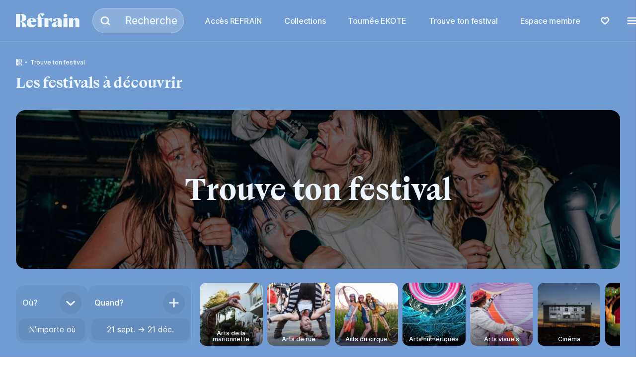

--- FILE ---
content_type: text/html
request_url: https://qa.lerefrain.com/fr/festivals?dates=2023-09-21%2C2023-12-21
body_size: 62665
content:
<!DOCTYPE html>
<html lang="fr">
	<head>
		<meta charset="utf-8" />
		<link rel="icon" href="/favicon.png?v=1" />
		<meta name="theme-color" content="#000000" />
		<meta name="viewport" content="width=device-width,initial-scale=1.0,viewport-fit=cover" />
		<meta name="referrer" content="origin-when-cross-origin" />
		<title>Trouve ton festival | Regroupement des festivals régionaux artistiques indépendants</title>
		<meta name="title" content="Trouve ton festival | Regroupement des festivals régionaux artistiques indépendants" data-svelte="svelte-1pikhop">
		<meta property="og:title" content="Trouve ton festival | Regroupement des festivals régionaux artistiques indépendants" data-svelte="svelte-1pikhop"><meta name="algolia:title" content="Trouve ton festival" data-svelte="svelte-1pikhop"><meta name="description" content="Une voix commune qui porte les aspirations des festivals régionaux artistiques indépendants pour démontrer que leur apport est essentiel à la vitalité et à la croissance du Québec." data-svelte="svelte-1pikhop">
		<meta property="og:description" content="Une voix commune qui porte les aspirations des festivals régionaux artistiques indépendants pour démontrer que leur apport est essentiel à la vitalité et à la croissance du Québec." data-svelte="svelte-1pikhop">
		<meta name="algolia:description" content="Une voix commune qui porte les aspirations des festivals régionaux artistiques indépendants pour démontrer que leur apport est essentiel à la vitalité et à la croissance du Québec." data-svelte="svelte-1pikhop"><meta property="og:image" content="https://cms.lerefrain.com/uploads/Spectacles/_AUTOxAUTO_crop_center-center_80_none/festif-1.png" data-svelte="svelte-1pikhop">
		<meta name="twitter:image" content="https://cms.lerefrain.com/uploads/Spectacles/_AUTOxAUTO_crop_center-center_80_none/festif-1.png" data-svelte="svelte-1pikhop"><meta name="algolia:image" content="https://cms.lerefrain.com/uploads/Spectacles/_AUTOxAUTO_crop_center-center_80_none/festif-1.png" data-svelte="svelte-1pikhop"><meta property="og:image:width" content="1600" data-svelte="svelte-1pikhop"><meta property="og:image:height" content="750" data-svelte="svelte-1pikhop"><meta property="og:type" content="website" data-svelte="svelte-1pikhop"><meta name="twitter:card" content="summary_large_image" data-svelte="svelte-1pikhop"><meta property="og:url" content="https://qa.lerefrain.com/fr/festivals" data-svelte="svelte-1pikhop">
		<link rel="canonical" href="https://qa.lerefrain.com/fr/festivals" data-svelte="svelte-1pikhop"><link rel="alternate" href="https://qa.lerefrain.com/fr/festivals" hreflang="fr" data-svelte="svelte-1pikhop">
		
			<link rel="alternate" href="https://qa.lerefrain.com/en/festivals" hreflang="en" data-svelte="svelte-1pikhop"><link rel="preload" href="/fonts/Boogy_Brut_WEB-Book.woff2" as="font" crossorigin="true" data-svelte="svelte-1pikhop"><link rel="preload" href="/fonts/Inter-roman.var.woff2" as="font" crossorigin="true" data-svelte="svelte-1pikhop">
	<link rel="stylesheet" href="/_app/assets/pages/__layout.svelte-4c77f2f6.css">
	<link rel="stylesheet" href="/_app/assets/Button-465d9fc1.css">
	<link rel="stylesheet" href="/_app/assets/Search-929fd97a.css">
	<link rel="stylesheet" href="/_app/assets/SliderButton-d3127e73.css">
	<link rel="stylesheet" href="/_app/assets/RegionsCard-d4521482.css">
	<link rel="stylesheet" href="/_app/assets/DefaultModalPanel-d4ffa2cb.css">
	<link rel="stylesheet" href="/_app/assets/Spinner-ea6289bd.css">
	<link rel="stylesheet" href="/_app/assets/Video-5d6fc7a4.css">
	<link rel="stylesheet" href="/_app/assets/Tag-ca4af80c.css">
	<link rel="stylesheet" href="/_app/assets/NewsletterCard-00c01d23.css">
	<link rel="stylesheet" href="/_app/assets/Marquee-ebf94aea.css">
	<link rel="modulepreload" href="/_app/start-5f565ee3.js">
	<link rel="modulepreload" href="/_app/chunks/index-9c8f5d96.js">
	<link rel="modulepreload" href="/_app/chunks/index-f388efd9.js">
	<link rel="modulepreload" href="/_app/chunks/preload-helper-e4860ae8.js">
	<link rel="modulepreload" href="/_app/chunks/constants-25f5215b.js">
	<link rel="modulepreload" href="/_app/chunks/singletons-d1fb5791.js">
	<link rel="modulepreload" href="/_app/pages/__layout.svelte-4a6385f6.js">
	<link rel="modulepreload" href="/_app/chunks/globals-075c1779.js">
	<link rel="modulepreload" href="/_app/chunks/colors-5537598b.js">
	<link rel="modulepreload" href="/_app/chunks/index-f47f6df0.js">
	<link rel="modulepreload" href="/_app/chunks/stores-f75d5bff.js">
	<link rel="modulepreload" href="/_app/chunks/autoUrl-4698ca9f.js">
	<link rel="modulepreload" href="/_app/chunks/index-f4006e3e.js">
	<link rel="modulepreload" href="/_app/chunks/Button-580b3238.js">
	<link rel="modulepreload" href="/_app/chunks/ArrowLeft-00db02f4.js">
	<link rel="modulepreload" href="/_app/chunks/ChevronLeft-dfc57ec4.js">
	<link rel="modulepreload" href="/_app/chunks/Close-6d9a58e1.js">
	<link rel="modulepreload" href="/_app/chunks/ArrowRight-b3a1d768.js">
	<link rel="modulepreload" href="/_app/chunks/ArrowExternal-8b0a8e81.js">
	<link rel="modulepreload" href="/_app/chunks/Download-84966dee.js">
	<link rel="modulepreload" href="/_app/chunks/ButtonBase-7351804c.js">
	<link rel="modulepreload" href="/_app/chunks/DefaultImage-117ddfcc.js">
	<link rel="modulepreload" href="/_app/chunks/Play-7cc85d8f.js">
	<link rel="modulepreload" href="/_app/chunks/window-4a3935e7.js">
	<link rel="modulepreload" href="/_app/chunks/mounted-b8eb5acc.js">
	<link rel="modulepreload" href="/_app/chunks/Image-169249e6.js">
	<link rel="modulepreload" href="/_app/chunks/index-18d96524.js">
	<link rel="modulepreload" href="/_app/chunks/index-e4a02981.js">
	<link rel="modulepreload" href="/_app/chunks/Search-faf5f3ee.js">
	<link rel="modulepreload" href="/_app/chunks/gsap-f88a1137.js">
	<link rel="modulepreload" href="/_app/chunks/SliderButton-7deb25e3.js">
	<link rel="modulepreload" href="/_app/chunks/reducedMotion-220d1bde.js">
	<link rel="modulepreload" href="/_app/chunks/tailwind-bd8de01e.js">
	<link rel="modulepreload" href="/_app/chunks/ArtistCard-78093a55.js">
	<link rel="modulepreload" href="/_app/chunks/RegionsCard-7ee230f2.js">
	<link rel="modulepreload" href="/_app/chunks/DefaultModalPanel-0c343601.js">
	<link rel="modulepreload" href="/_app/chunks/ModalOverlay-81810737.js">
	<link rel="modulepreload" href="/_app/chunks/Spinner-fe7fba58.js">
	<link rel="modulepreload" href="/_app/chunks/Matrix-a86c578c.js">
	<link rel="modulepreload" href="/_app/chunks/Crest-e703499e.js">
	<link rel="modulepreload" href="/_app/chunks/Logo-b716576b.js">
	<link rel="modulepreload" href="/_app/chunks/Youtube-3a952cc6.js">
	<link rel="modulepreload" href="/_app/chunks/Video-a0eb3851.js">
	<link rel="modulepreload" href="/_app/chunks/Tag-a489bb49.js">
	<link rel="modulepreload" href="/_app/chunks/Checkmark-6c18d48e.js">
	<link rel="modulepreload" href="/_app/chunks/CloseTag-348e6508.js">
	<link rel="modulepreload" href="/_app/chunks/utils-439d5d9a.js">
	<link rel="modulepreload" href="/_app/chunks/Plus-dfc16dbf.js">
	<link rel="modulepreload" href="/_app/chunks/FullScreen-680cffdd.js">
	<link rel="modulepreload" href="/_app/chunks/DrawerPanel-35f6c3db.js">
	<link rel="modulepreload" href="/_app/chunks/ChevronDown-a4aa8b52.js">
	<link rel="modulepreload" href="/_app/chunks/NewsletterCard-91ad6a07.js">
	<link rel="modulepreload" href="/_app/chunks/DefaultForm-52b8de0c.js">
	<link rel="modulepreload" href="/_app/chunks/index-7ad29c0e.js">
	<link rel="modulepreload" href="/_app/chunks/navigation-8e7eb44f.js">
	<link rel="modulepreload" href="/_app/chunks/Recaptcha-8c8be6c4.js">
	<link rel="modulepreload" href="/_app/chunks/sleep-2816469a.js">
	<link rel="modulepreload" href="/_app/chunks/Marquee-0d2eb53c.js">
	<link rel="modulepreload" href="/_app/chunks/SlideShowItem-f6f40390.js">
	<link rel="modulepreload" href="/_app/chunks/UserAvatar-5f7737c7.js">
	<link rel="modulepreload" href="/_app/chunks/members-353ee2c2.js">
	<link rel="modulepreload" href="/_app/chunks/RichText-39e44562.js">
	<link rel="modulepreload" href="/_app/pages/_locale_lang_/festivals/index.svelte-ba3b1f64.js">
	<link rel="modulepreload" href="/_app/chunks/filterLoad-038ff295.js">
	<link rel="modulepreload" href="/_app/chunks/loadLayout-7370b221.js">  
	</head>
	<body data-sveltekit-preload-data="hover" data-sveltekit-preload-code="hover">
		  



<div class="_site-container min-h-[100vh] theme-asphalt bg-primary transition-colors duration-200 svelte-1oteb99"><a href="#navigation" class="sr-only focus-visible:not-sr-only focus-visible:absolute focus-visible:top-0 focus-visible:left-0">Aller à la navigation</a>
<a href="#content" class="sr-only focus-visible:not-sr-only focus-visible:absolute focus-visible:top-0 focus-visible:left-0">Aller au contenu</a>
		



		<header data-navigating="false" class="relative z-[90] theme- border-b-1 border-reverse/10 bg-transparent svelte-k4npp5">
	<nav id="navigation" class="_width-layout relative flex items-center py-20 text-reverse"><a class="relative " href="/fr"><svg class="w-160" width="176" height="41" viewBox="0 0 176 41" fill="none" xmlns="http://www.w3.org/2000/svg"><g clip-path="url(#clip0_1567_40094)"><path d="M43.7969 13.3184C36.158 13.3184 30.0469 17.8638 30.0469 26.4517C30.0469 35.0396 36.158 39.585 43.7969 39.585C51.4358 39.585 55.0047 35.0396 56.5324 28.979L56.3308 28.8759C54.2897 31.4032 51.9491 32.5123 48.8935 32.5123C44.0902 32.5123 41.0958 29.3668 40.7719 23.9244H56.5385C56.5385 16.3487 51.448 13.3184 43.7969 13.3184ZM46.3452 22.4093H40.7413C40.8024 17.2032 41.8169 14.8335 43.7969 14.8335C45.7769 14.8335 46.4002 17.4578 46.3513 22.4093H46.3452Z" fill="currentColor"></path><path d="M137.016 11.7077C139.999 11.7077 142.418 9.49085 142.418 6.7562C142.418 4.02156 139.999 1.80469 137.016 1.80469C134.032 1.80469 131.613 4.02156 131.613 6.7562C131.613 9.49085 134.032 11.7077 137.016 11.7077Z" fill="currentColor"></path><path d="M29.0339 12.809C29.0339 5.73627 22.11 1.79688 13.9578 1.79688H0V39.0817H11.2078V24.8332C14.7706 24.5302 17.3189 25.9423 17.3189 30.9969C17.2806 33.7209 16.9383 36.4324 16.2983 39.0817H29.0339C29.0339 30.506 22.9656 24.6272 15.4428 23.9848C22.9656 23.5423 29.0339 19.4817 29.0339 12.809ZM11.2078 23.3181V3.31809C14.7706 3.31809 17.3189 6.25142 17.3189 13.3241C17.3189 20.3969 14.7706 23.3181 11.2078 23.3181Z" fill="currentColor"></path><path d="M142.622 13.8223H131.414V39.0829H142.622V13.8223Z" fill="currentColor"></path><path d="M167.579 13.3184C163.505 13.3184 160.45 14.8335 158.413 17.8638H158.211V13.8214H147.211V39.082H158.419V21.9062C158.419 19.882 159.439 17.8638 161.474 17.8638C163.509 17.8638 164.53 19.882 164.53 21.9062V39.082H175.738V22.4093C175.731 16.3487 172.676 13.3184 167.579 13.3184Z" fill="currentColor"></path><path d="M97.2904 13.3184C94.2348 13.3184 91.1793 14.8335 90.1587 17.8638H89.957V13.8214H78.957V39.082H90.1648V20.9002C90.1648 19.8881 90.1648 18.882 91.1854 18.882C92.2059 18.882 94.2409 19.8881 98.317 24.9426H98.5187L100.352 13.8275C99.3621 13.51 98.3305 13.3385 97.2904 13.3184Z" fill="currentColor"></path><path d="M66.9308 2.20387C68.9719 2.20387 70.8053 5.73721 72.8403 9.77963L79.4647 2.20387C76.4176 0.861813 73.1188 0.174037 69.7847 0.185693C62.6531 0.185693 60.1108 5.73721 60.1108 13.8221H57.5625V15.8402H60.1108V39.0827H71.3003V15.8402H76.3969V13.8221H71.3003C64.6942 5.73721 64.8958 2.20387 66.9308 2.20387Z" fill="currentColor"></path><path d="M115.626 13.3184C109.515 13.3184 103.404 15.8396 101.363 19.882L109.002 22.9123C110.023 17.3608 111.55 14.8335 113.585 14.8335C115.113 14.8335 115.626 16.8517 115.626 18.8759V22.4093C105.946 23.9244 99.3281 27.9668 99.3281 33.0153C99.3281 37.0578 102.384 39.585 106.454 39.585C108.344 39.562 110.194 39.0336 111.807 38.0555C113.42 37.0774 114.738 35.6858 115.62 34.0275H115.822V39.082H126.822V21.9062C126.828 15.8396 121.738 13.3184 115.626 13.3184ZM115.626 30.9971C115.649 31.3392 115.599 31.6822 115.48 32.0041C115.361 32.326 115.176 32.6197 114.936 32.8667C114.696 33.1136 114.407 33.3082 114.087 33.4382C113.767 33.5681 113.424 33.6305 113.078 33.6214C111.55 33.6214 110.53 32.0093 110.53 29.985C110.53 26.9547 112.571 24.682 115.626 23.6699V30.9971Z" fill="currentColor"></path></g><defs><clipPath id="clip0_1567_40094"><rect width="175.731" height="39.4" transform="translate(0 0.185547)"></rect></clipPath></defs></svg></a>

		<div class="flex flex-grow px-32 max-w-sm"><button type="button" data-modal-trigger="true" class="focus:shadow-outline relative z-10 h-full w-full appearance-none focus:outline-none"><span class="sr-only">Recherche</span>
			<div class="flex h-full w-full items-center space-x-12 border-1 border-white/25 bg-white/20 text-reverse max-h-128 rounded-40 px-32 py-20 text-80 bp:max-h-64 bp:rounded-30 bp:px-16 bp:text-60"><svg class="h-32 w-32 w-52 h-52 bp:w-32 bp:h-32" viewBox="0 0 32 32" fill="none" xmlns="http://www.w3.org/2000/svg"><path fill-rule="evenodd" clip-rule="evenodd" d="M14.6967 8.75C10.7948 8.75 7.69434 11.8383 7.69434 15.5714C7.69434 19.3045 10.7948 22.3929 14.6967 22.3929C16.7835 22.3929 18.6481 21.5064 19.9287 20.1051C21.0345 18.8952 21.6991 17.3086 21.6991 15.5714C21.6991 11.8383 18.5987 8.75 14.6967 8.75ZM4.19434 15.5714C4.19434 9.83677 8.93107 5.25 14.6967 5.25C20.4624 5.25 25.1991 9.83677 25.1991 15.5714C25.1991 17.6176 24.5921 19.5241 23.5502 21.1256L27.2289 24.7541C27.917 25.4328 27.9246 26.5408 27.2459 27.2289C26.5672 27.917 25.4592 27.9246 24.7711 27.2459L21.1733 23.6972C19.3869 25.0738 17.1362 25.8929 14.6967 25.8929C8.93107 25.8929 4.19434 21.3061 4.19434 15.5714Z" fill="currentColor"></path></svg>
				<div class="h-full w-[1px] bg-white/20"></div>
				<p class="pl-8 font-medium">Recherche</p></div></button>
<div id="nav-search" aria-modal="false" role="dialog" class="relative" data-hierarchy-member="false" style="visibility: hidden; transition: visibility 0s linear 750ms;"><div aria-hidden="true" tabindex="-1" class="cursor-pointer fixed top-0 left-0 z-[100] h-full w-full bg-black transition duration-500 opacity-0"></div>
			<div class="_popover-panel-wrapper absolute top-0 left-0 h-full w-full"><div class="_popover-panel flex flex-col text-reverse svelte-1ppnsik"><div class="_noscrollbar _popover-content svelte-1ppnsik"><div class="flex h-full flex-col"><div class="sticky top-0 left-0 z-20 flex w-full flex-col whitespace-nowrap border-b-[.2rem] border-black/5 bg-white">
						<div class="flex w-full space-x-8 p-20"><div class="flex w-full items-center space-x-24"><svg class="h-32 w-32 text-black/30 h-48 w-48 bp:h-32 bp:w-32" viewBox="0 0 32 32" fill="none" xmlns="http://www.w3.org/2000/svg"><path fill-rule="evenodd" clip-rule="evenodd" d="M14.6967 8.75C10.7948 8.75 7.69434 11.8383 7.69434 15.5714C7.69434 19.3045 10.7948 22.3929 14.6967 22.3929C16.7835 22.3929 18.6481 21.5064 19.9287 20.1051C21.0345 18.8952 21.6991 17.3086 21.6991 15.5714C21.6991 11.8383 18.5987 8.75 14.6967 8.75ZM4.19434 15.5714C4.19434 9.83677 8.93107 5.25 14.6967 5.25C20.4624 5.25 25.1991 9.83677 25.1991 15.5714C25.1991 17.6176 24.5921 19.5241 23.5502 21.1256L27.2289 24.7541C27.917 25.4328 27.9246 26.5408 27.2459 27.2289C26.5672 27.917 25.4592 27.9246 24.7711 27.2459L21.1733 23.6972C19.3869 25.0738 17.1362 25.8929 14.6967 25.8929C8.93107 25.8929 4.19434 21.3061 4.19434 15.5714Z" fill="currentColor"></path></svg>

								<input class="py-2 px-3 leading-tight focus:shadow-outline w-full appearance-none bg-transparent text-60 font-medium text-black/75 placeholder:text-black/20 focus:outline-none" type="text" placeholder="Recherche pour festivals, artistes, articles..." value=""></div>
							<button class="h-80 w-80 shrink-0 rounded-full bg-black/5 p-12 transition-colors bp:h-52 bp:w-52 pointer:hover:bg-black/10"><span class="flex h-full w-full items-center justify-center"><svg class="w-full text-black/30" width="32" height="32" viewBox="0 0 32 32" fill="none" xmlns="http://www.w3.org/2000/svg"><path fill-rule="evenodd" clip-rule="evenodd" d="M6.76256 6.76256C7.44598 6.07915 8.55402 6.07915 9.23744 6.76256L15.7782 13.3033L22.3189 6.76256C23.0023 6.07915 24.1104 6.07915 24.7938 6.76256C25.4772 7.44598 25.4772 8.55402 24.7938 9.23744L18.253 15.7782L24.7938 22.3189C25.4772 23.0023 25.4772 24.1104 24.7938 24.7938C24.1104 25.4772 23.0023 25.4772 22.3189 24.7938L15.7782 18.253L9.23744 24.7938C8.55402 25.4772 7.44598 25.4772 6.76256 24.7938C6.07915 24.1104 6.07915 23.0023 6.76256 22.3189L13.3033 15.7782L6.76256 9.23744C6.07915 8.55402 6.07915 7.44598 6.76256 6.76256Z" fill="currentColor"></path></svg></span></button></div>
						</div>

					
					<div class="space-y-56 pb-32"><div class="pt-32 text-asphalt bp:px-20"><div class="_slider-nav relative"><div class="flex items-center justify-between px-20 bp:px-0"><div class="space-y-4 text-70 font-semibold bp:text-50"><h2 class="text-asphalt-reverse">Destination</h2>
				<h3 class="text-black/30">Où veux-tu aller?</h3></div>

			<div class="flex items-center space-x-12"><div class="hidden items-center space-x-8 bp:flex">
					</div></div></div></div>
	<div class="flex items-center justify-between pt-28"><ul class="_noscrollbar inline-flex w-full overflow-x-auto overscroll-x-contain snap-x __slider-items__ svelte-1ccs5dz"><li class="_slide-item snap-start  hidden svelte-1ccs5dz"></li>
		<li class="__slider-overscroll__ invisible w-280 bp:hidden pointer:hidden svelte-1ccs5dz"></li>
		<li class="_slide-item snap-start  h-full mr-16 svelte-1ccs5dz"><div><div class="w-412 bp:w-276"><a href="/fr/festivals/abitibi-temiscamingue" class="_region-card _focus-active group relative block w-full overflow-hidden rounded-10 bg-white text-white svelte-tj9qgz"><div class="_grid-stack"><div class="aspect-w-16 aspect-h-9 w-full"><img class="h-full w-full object-cover" width="6048" height="4024" sizes="(min-width: 800px) 25vw, 50vw" srcset="https://cms.lerefrain.com/uploads/Régions-administratives/_100xAUTO_crop_center-center_none/Abitibi-Témiscamingue.jpg 100w, https://cms.lerefrain.com/uploads/Régions-administratives/_200xAUTO_crop_center-center_none/Abitibi-Témiscamingue.jpg 200w, https://cms.lerefrain.com/uploads/Régions-administratives/_300xAUTO_crop_center-center_none/Abitibi-Témiscamingue.jpg 300w, https://cms.lerefrain.com/uploads/Régions-administratives/_400xAUTO_crop_center-center_none/Abitibi-Témiscamingue.jpg 400w, https://cms.lerefrain.com/uploads/Régions-administratives/_600xAUTO_crop_center-center_none/Abitibi-Témiscamingue.jpg 600w, https://cms.lerefrain.com/uploads/Régions-administratives/_800xAUTO_crop_center-center_none/Abitibi-Témiscamingue.jpg 800w, https://cms.lerefrain.com/uploads/Régions-administratives/_1000xAUTO_crop_center-center_none/Abitibi-Témiscamingue.jpg 1000w, https://cms.lerefrain.com/uploads/Régions-administratives/_1200xAUTO_crop_center-center_none/Abitibi-Témiscamingue.jpg 1200w, https://cms.lerefrain.com/uploads/Régions-administratives/_1600xAUTO_crop_center-center_none/Abitibi-Témiscamingue.jpg 1600w, https://cms.lerefrain.com/uploads/Régions-administratives/_2000xAUTO_crop_center-center_none/Abitibi-Témiscamingue.jpg 2000w" alt="" loading="lazy">
	</div>
		<div class="z-10 h-full bg-black/30"></div>
		<div class="z-10 flex items-end justify-center p-8"><h3 class="px-4 text-center text-60 font-medium leading-20 bp:text-40">Abitibi-Témiscamingue</h3></div></div>
</a></div></div>
					</li><li class="_slide-item snap-start  h-full mr-16 svelte-1ccs5dz"><div><div class="w-412 bp:w-276"><a href="/fr/festivals/bas-saint-laurent" class="_region-card _focus-active group relative block w-full overflow-hidden rounded-10 bg-white text-white svelte-tj9qgz"><div class="_grid-stack"><div class="aspect-w-16 aspect-h-9 w-full"><img class="h-full w-full object-cover" width="1920" height="1280" sizes="(min-width: 800px) 25vw, 50vw" srcset="https://cms.lerefrain.com/uploads/Régions-administratives/_100xAUTO_crop_center-center_none/Bas-St-Laurent.jpg 100w, https://cms.lerefrain.com/uploads/Régions-administratives/_200xAUTO_crop_center-center_none/Bas-St-Laurent.jpg 200w, https://cms.lerefrain.com/uploads/Régions-administratives/_300xAUTO_crop_center-center_none/Bas-St-Laurent.jpg 300w, https://cms.lerefrain.com/uploads/Régions-administratives/_400xAUTO_crop_center-center_none/Bas-St-Laurent.jpg 400w, https://cms.lerefrain.com/uploads/Régions-administratives/_600xAUTO_crop_center-center_none/Bas-St-Laurent.jpg 600w, https://cms.lerefrain.com/uploads/Régions-administratives/_800xAUTO_crop_center-center_none/Bas-St-Laurent.jpg 800w, https://cms.lerefrain.com/uploads/Régions-administratives/_1000xAUTO_crop_center-center_none/Bas-St-Laurent.jpg 1000w, https://cms.lerefrain.com/uploads/Régions-administratives/_1200xAUTO_crop_center-center_none/Bas-St-Laurent.jpg 1200w, https://cms.lerefrain.com/uploads/Régions-administratives/_1600xAUTO_crop_center-center_none/Bas-St-Laurent.jpg 1600w, https://cms.lerefrain.com/uploads/Régions-administratives/_2000xAUTO_crop_center-center_none/Bas-St-Laurent.jpg 2000w" alt="" loading="lazy">
	</div>
		<div class="z-10 h-full bg-black/30"></div>
		<div class="z-10 flex items-end justify-center p-8"><h3 class="px-4 text-center text-60 font-medium leading-20 bp:text-40">Bas-Saint-Laurent</h3></div></div>
</a></div></div>
					</li><li class="_slide-item snap-start  h-full mr-16 svelte-1ccs5dz"><div><div class="w-412 bp:w-276"><a href="/fr/festivals/capitale-nationale" class="_region-card _focus-active group relative block w-full overflow-hidden rounded-10 bg-white text-white svelte-tj9qgz"><div class="_grid-stack"><div class="aspect-w-16 aspect-h-9 w-full"><img class="h-full w-full object-cover" width="5100" height="3300" sizes="(min-width: 800px) 25vw, 50vw" srcset="https://cms.lerefrain.com/uploads/Régions-administratives/_100xAUTO_crop_center-center_none/CapitaleNationale1.jpg 100w, https://cms.lerefrain.com/uploads/Régions-administratives/_200xAUTO_crop_center-center_none/CapitaleNationale1.jpg 200w, https://cms.lerefrain.com/uploads/Régions-administratives/_300xAUTO_crop_center-center_none/CapitaleNationale1.jpg 300w, https://cms.lerefrain.com/uploads/Régions-administratives/_400xAUTO_crop_center-center_none/CapitaleNationale1.jpg 400w, https://cms.lerefrain.com/uploads/Régions-administratives/_600xAUTO_crop_center-center_none/CapitaleNationale1.jpg 600w, https://cms.lerefrain.com/uploads/Régions-administratives/_800xAUTO_crop_center-center_none/CapitaleNationale1.jpg 800w, https://cms.lerefrain.com/uploads/Régions-administratives/_1000xAUTO_crop_center-center_none/CapitaleNationale1.jpg 1000w, https://cms.lerefrain.com/uploads/Régions-administratives/_1200xAUTO_crop_center-center_none/CapitaleNationale1.jpg 1200w, https://cms.lerefrain.com/uploads/Régions-administratives/_1600xAUTO_crop_center-center_none/CapitaleNationale1.jpg 1600w, https://cms.lerefrain.com/uploads/Régions-administratives/_2000xAUTO_crop_center-center_none/CapitaleNationale1.jpg 2000w" alt="" loading="lazy">
	</div>
		<div class="z-10 h-full bg-black/30"></div>
		<div class="z-10 flex items-end justify-center p-8"><h3 class="px-4 text-center text-60 font-medium leading-20 bp:text-40">Capitale-Nationale</h3></div></div>
</a></div></div>
					</li><li class="_slide-item snap-start  h-full mr-16 svelte-1ccs5dz"><div><div class="w-412 bp:w-276"><a href="/fr/festivals/centre-du-quebec" class="_region-card _focus-active group relative block w-full overflow-hidden rounded-10 bg-white text-white svelte-tj9qgz"><div class="_grid-stack"><div class="aspect-w-16 aspect-h-9 w-full"><img class="h-full w-full object-cover" width="3840" height="2160" sizes="(min-width: 800px) 25vw, 50vw" srcset="https://cms.lerefrain.com/uploads/Régions-administratives/_100xAUTO_crop_center-center_none/Centre-du-Québec.jpg 100w, https://cms.lerefrain.com/uploads/Régions-administratives/_200xAUTO_crop_center-center_none/Centre-du-Québec.jpg 200w, https://cms.lerefrain.com/uploads/Régions-administratives/_300xAUTO_crop_center-center_none/Centre-du-Québec.jpg 300w, https://cms.lerefrain.com/uploads/Régions-administratives/_400xAUTO_crop_center-center_none/Centre-du-Québec.jpg 400w, https://cms.lerefrain.com/uploads/Régions-administratives/_600xAUTO_crop_center-center_none/Centre-du-Québec.jpg 600w, https://cms.lerefrain.com/uploads/Régions-administratives/_800xAUTO_crop_center-center_none/Centre-du-Québec.jpg 800w, https://cms.lerefrain.com/uploads/Régions-administratives/_1000xAUTO_crop_center-center_none/Centre-du-Québec.jpg 1000w, https://cms.lerefrain.com/uploads/Régions-administratives/_1200xAUTO_crop_center-center_none/Centre-du-Québec.jpg 1200w, https://cms.lerefrain.com/uploads/Régions-administratives/_1600xAUTO_crop_center-center_none/Centre-du-Québec.jpg 1600w, https://cms.lerefrain.com/uploads/Régions-administratives/_2000xAUTO_crop_center-center_none/Centre-du-Québec.jpg 2000w" alt="" loading="lazy">
	</div>
		<div class="z-10 h-full bg-black/30"></div>
		<div class="z-10 flex items-end justify-center p-8"><h3 class="px-4 text-center text-60 font-medium leading-20 bp:text-40">Centre-du-Québec</h3></div></div>
</a></div></div>
					</li><li class="_slide-item snap-start  h-full mr-16 svelte-1ccs5dz"><div><div class="w-412 bp:w-276"><a href="/fr/festivals/chaudiere-appalaches" class="_region-card _focus-active group relative block w-full overflow-hidden rounded-10 bg-white text-white svelte-tj9qgz"><div class="_grid-stack"><div class="aspect-w-16 aspect-h-9 w-full"><img class="h-full w-full object-cover" width="6000" height="4000" sizes="(min-width: 800px) 25vw, 50vw" srcset="https://cms.lerefrain.com/uploads/Régions-administratives/_100xAUTO_crop_center-center_none/Chaudière-Appalaches1.jpg 100w, https://cms.lerefrain.com/uploads/Régions-administratives/_200xAUTO_crop_center-center_none/Chaudière-Appalaches1.jpg 200w, https://cms.lerefrain.com/uploads/Régions-administratives/_300xAUTO_crop_center-center_none/Chaudière-Appalaches1.jpg 300w, https://cms.lerefrain.com/uploads/Régions-administratives/_400xAUTO_crop_center-center_none/Chaudière-Appalaches1.jpg 400w, https://cms.lerefrain.com/uploads/Régions-administratives/_600xAUTO_crop_center-center_none/Chaudière-Appalaches1.jpg 600w, https://cms.lerefrain.com/uploads/Régions-administratives/_800xAUTO_crop_center-center_none/Chaudière-Appalaches1.jpg 800w, https://cms.lerefrain.com/uploads/Régions-administratives/_1000xAUTO_crop_center-center_none/Chaudière-Appalaches1.jpg 1000w, https://cms.lerefrain.com/uploads/Régions-administratives/_1200xAUTO_crop_center-center_none/Chaudière-Appalaches1.jpg 1200w, https://cms.lerefrain.com/uploads/Régions-administratives/_1600xAUTO_crop_center-center_none/Chaudière-Appalaches1.jpg 1600w, https://cms.lerefrain.com/uploads/Régions-administratives/_2000xAUTO_crop_center-center_none/Chaudière-Appalaches1.jpg 2000w" alt="" loading="lazy">
	</div>
		<div class="z-10 h-full bg-black/30"></div>
		<div class="z-10 flex items-end justify-center p-8"><h3 class="px-4 text-center text-60 font-medium leading-20 bp:text-40">Chaudière-Appalaches</h3></div></div>
</a></div></div>
					</li><li class="_slide-item snap-start  h-full mr-16 svelte-1ccs5dz"><div><div class="w-412 bp:w-276"><a href="/fr/festivals/cote-nord" class="_region-card _focus-active group relative block w-full overflow-hidden rounded-10 bg-white text-white svelte-tj9qgz"><div class="_grid-stack"><div class="aspect-w-16 aspect-h-9 w-full"><img class="h-full w-full object-cover" width="3257" height="2050" sizes="(min-width: 800px) 25vw, 50vw" srcset="https://cms.lerefrain.com/uploads/Régions-administratives/_100xAUTO_crop_center-center_none/Côte-Nord.jpg 100w, https://cms.lerefrain.com/uploads/Régions-administratives/_200xAUTO_crop_center-center_none/Côte-Nord.jpg 200w, https://cms.lerefrain.com/uploads/Régions-administratives/_300xAUTO_crop_center-center_none/Côte-Nord.jpg 300w, https://cms.lerefrain.com/uploads/Régions-administratives/_400xAUTO_crop_center-center_none/Côte-Nord.jpg 400w, https://cms.lerefrain.com/uploads/Régions-administratives/_600xAUTO_crop_center-center_none/Côte-Nord.jpg 600w, https://cms.lerefrain.com/uploads/Régions-administratives/_800xAUTO_crop_center-center_none/Côte-Nord.jpg 800w, https://cms.lerefrain.com/uploads/Régions-administratives/_1000xAUTO_crop_center-center_none/Côte-Nord.jpg 1000w, https://cms.lerefrain.com/uploads/Régions-administratives/_1200xAUTO_crop_center-center_none/Côte-Nord.jpg 1200w, https://cms.lerefrain.com/uploads/Régions-administratives/_1600xAUTO_crop_center-center_none/Côte-Nord.jpg 1600w, https://cms.lerefrain.com/uploads/Régions-administratives/_2000xAUTO_crop_center-center_none/Côte-Nord.jpg 2000w" alt="" loading="lazy">
	</div>
		<div class="z-10 h-full bg-black/30"></div>
		<div class="z-10 flex items-end justify-center p-8"><h3 class="px-4 text-center text-60 font-medium leading-20 bp:text-40">Côte-Nord</h3></div></div>
</a></div></div>
					</li><li class="_slide-item snap-start  h-full mr-16 svelte-1ccs5dz"><div><div class="w-412 bp:w-276"><a href="/fr/festivals/estrie" class="_region-card _focus-active group relative block w-full overflow-hidden rounded-10 bg-white text-white svelte-tj9qgz"><div class="_grid-stack"><div class="aspect-w-16 aspect-h-9 w-full"><img class="h-full w-full object-cover" width="5472" height="3080" sizes="(min-width: 800px) 25vw, 50vw" srcset="https://cms.lerefrain.com/uploads/Régions-administratives/_100xAUTO_crop_center-center_none/Estrie.jpg 100w, https://cms.lerefrain.com/uploads/Régions-administratives/_200xAUTO_crop_center-center_none/Estrie.jpg 200w, https://cms.lerefrain.com/uploads/Régions-administratives/_300xAUTO_crop_center-center_none/Estrie.jpg 300w, https://cms.lerefrain.com/uploads/Régions-administratives/_400xAUTO_crop_center-center_none/Estrie.jpg 400w, https://cms.lerefrain.com/uploads/Régions-administratives/_600xAUTO_crop_center-center_none/Estrie.jpg 600w, https://cms.lerefrain.com/uploads/Régions-administratives/_800xAUTO_crop_center-center_none/Estrie.jpg 800w, https://cms.lerefrain.com/uploads/Régions-administratives/_1000xAUTO_crop_center-center_none/Estrie.jpg 1000w, https://cms.lerefrain.com/uploads/Régions-administratives/_1200xAUTO_crop_center-center_none/Estrie.jpg 1200w, https://cms.lerefrain.com/uploads/Régions-administratives/_1600xAUTO_crop_center-center_none/Estrie.jpg 1600w, https://cms.lerefrain.com/uploads/Régions-administratives/_2000xAUTO_crop_center-center_none/Estrie.jpg 2000w" alt="" loading="lazy">
	</div>
		<div class="z-10 h-full bg-black/30"></div>
		<div class="z-10 flex items-end justify-center p-8"><h3 class="px-4 text-center text-60 font-medium leading-20 bp:text-40">Estrie</h3></div></div>
</a></div></div>
					</li><li class="_slide-item snap-start  h-full mr-16 svelte-1ccs5dz"><div><div class="w-412 bp:w-276"><a href="/fr/festivals/gaspesie-iles-de-la-madeleine" class="_region-card _focus-active group relative block w-full overflow-hidden rounded-10 bg-white text-white svelte-tj9qgz"><div class="_grid-stack"><div class="aspect-w-16 aspect-h-9 w-full"><img class="h-full w-full object-cover" width="3660" height="2440" sizes="(min-width: 800px) 25vw, 50vw" srcset="https://cms.lerefrain.com/uploads/Régions-administratives/_100xAUTO_crop_center-center_none/Gaspésie-Îles-de-la-Madeleine.jpg 100w, https://cms.lerefrain.com/uploads/Régions-administratives/_200xAUTO_crop_center-center_none/Gaspésie-Îles-de-la-Madeleine.jpg 200w, https://cms.lerefrain.com/uploads/Régions-administratives/_300xAUTO_crop_center-center_none/Gaspésie-Îles-de-la-Madeleine.jpg 300w, https://cms.lerefrain.com/uploads/Régions-administratives/_400xAUTO_crop_center-center_none/Gaspésie-Îles-de-la-Madeleine.jpg 400w, https://cms.lerefrain.com/uploads/Régions-administratives/_600xAUTO_crop_center-center_none/Gaspésie-Îles-de-la-Madeleine.jpg 600w, https://cms.lerefrain.com/uploads/Régions-administratives/_800xAUTO_crop_center-center_none/Gaspésie-Îles-de-la-Madeleine.jpg 800w, https://cms.lerefrain.com/uploads/Régions-administratives/_1000xAUTO_crop_center-center_none/Gaspésie-Îles-de-la-Madeleine.jpg 1000w, https://cms.lerefrain.com/uploads/Régions-administratives/_1200xAUTO_crop_center-center_none/Gaspésie-Îles-de-la-Madeleine.jpg 1200w, https://cms.lerefrain.com/uploads/Régions-administratives/_1600xAUTO_crop_center-center_none/Gaspésie-Îles-de-la-Madeleine.jpg 1600w, https://cms.lerefrain.com/uploads/Régions-administratives/_2000xAUTO_crop_center-center_none/Gaspésie-Îles-de-la-Madeleine.jpg 2000w" alt="" loading="lazy">
	</div>
		<div class="z-10 h-full bg-black/30"></div>
		<div class="z-10 flex items-end justify-center p-8"><h3 class="px-4 text-center text-60 font-medium leading-20 bp:text-40">Gaspésie-Îles-de-la-Madeleine</h3></div></div>
</a></div></div>
					</li><li class="_slide-item snap-start  h-full mr-16 svelte-1ccs5dz"><div><div class="w-412 bp:w-276"><a href="/fr/festivals/lanaudiere" class="_region-card _focus-active group relative block w-full overflow-hidden rounded-10 bg-white text-white svelte-tj9qgz"><div class="_grid-stack"><div class="aspect-w-16 aspect-h-9 w-full"><img class="h-full w-full object-cover" width="5393" height="3515" sizes="(min-width: 800px) 25vw, 50vw" srcset="https://cms.lerefrain.com/uploads/Régions-administratives/_100xAUTO_crop_center-center_none/Lanaudière.jpg 100w, https://cms.lerefrain.com/uploads/Régions-administratives/_200xAUTO_crop_center-center_none/Lanaudière.jpg 200w, https://cms.lerefrain.com/uploads/Régions-administratives/_300xAUTO_crop_center-center_none/Lanaudière.jpg 300w, https://cms.lerefrain.com/uploads/Régions-administratives/_400xAUTO_crop_center-center_none/Lanaudière.jpg 400w, https://cms.lerefrain.com/uploads/Régions-administratives/_600xAUTO_crop_center-center_none/Lanaudière.jpg 600w, https://cms.lerefrain.com/uploads/Régions-administratives/_800xAUTO_crop_center-center_none/Lanaudière.jpg 800w, https://cms.lerefrain.com/uploads/Régions-administratives/_1000xAUTO_crop_center-center_none/Lanaudière.jpg 1000w, https://cms.lerefrain.com/uploads/Régions-administratives/_1200xAUTO_crop_center-center_none/Lanaudière.jpg 1200w, https://cms.lerefrain.com/uploads/Régions-administratives/_1600xAUTO_crop_center-center_none/Lanaudière.jpg 1600w, https://cms.lerefrain.com/uploads/Régions-administratives/_2000xAUTO_crop_center-center_none/Lanaudière.jpg 2000w" alt="" loading="lazy">
	</div>
		<div class="z-10 h-full bg-black/30"></div>
		<div class="z-10 flex items-end justify-center p-8"><h3 class="px-4 text-center text-60 font-medium leading-20 bp:text-40">Lanaudière</h3></div></div>
</a></div></div>
					</li><li class="_slide-item snap-start  h-full mr-16 svelte-1ccs5dz"><div><div class="w-412 bp:w-276"><a href="/fr/festivals/laurentides" class="_region-card _focus-active group relative block w-full overflow-hidden rounded-10 bg-white text-white svelte-tj9qgz"><div class="_grid-stack"><div class="aspect-w-16 aspect-h-9 w-full"><img class="h-full w-full object-cover" width="2800" height="1976" sizes="(min-width: 800px) 25vw, 50vw" srcset="https://cms.lerefrain.com/uploads/Régions-administratives/_100xAUTO_crop_center-center_none/Laurentides.jpg 100w, https://cms.lerefrain.com/uploads/Régions-administratives/_200xAUTO_crop_center-center_none/Laurentides.jpg 200w, https://cms.lerefrain.com/uploads/Régions-administratives/_300xAUTO_crop_center-center_none/Laurentides.jpg 300w, https://cms.lerefrain.com/uploads/Régions-administratives/_400xAUTO_crop_center-center_none/Laurentides.jpg 400w, https://cms.lerefrain.com/uploads/Régions-administratives/_600xAUTO_crop_center-center_none/Laurentides.jpg 600w, https://cms.lerefrain.com/uploads/Régions-administratives/_800xAUTO_crop_center-center_none/Laurentides.jpg 800w, https://cms.lerefrain.com/uploads/Régions-administratives/_1000xAUTO_crop_center-center_none/Laurentides.jpg 1000w, https://cms.lerefrain.com/uploads/Régions-administratives/_1200xAUTO_crop_center-center_none/Laurentides.jpg 1200w, https://cms.lerefrain.com/uploads/Régions-administratives/_1600xAUTO_crop_center-center_none/Laurentides.jpg 1600w, https://cms.lerefrain.com/uploads/Régions-administratives/_2000xAUTO_crop_center-center_none/Laurentides.jpg 2000w" alt="" loading="lazy">
	</div>
		<div class="z-10 h-full bg-black/30"></div>
		<div class="z-10 flex items-end justify-center p-8"><h3 class="px-4 text-center text-60 font-medium leading-20 bp:text-40">Laurentides</h3></div></div>
</a></div></div>
					</li><li class="_slide-item snap-start  h-full mr-16 svelte-1ccs5dz"><div><div class="w-412 bp:w-276"><a href="/fr/festivals/laval" class="_region-card _focus-active group relative block w-full overflow-hidden rounded-10 bg-white text-white svelte-tj9qgz"><div class="_grid-stack"><div class="aspect-w-16 aspect-h-9 w-full"><img class="h-full w-full object-cover" width="5472" height="3648" sizes="(min-width: 800px) 25vw, 50vw" srcset="https://cms.lerefrain.com/uploads/Régions-administratives/_100xAUTO_crop_center-center_none/Laval.jpg 100w, https://cms.lerefrain.com/uploads/Régions-administratives/_200xAUTO_crop_center-center_none/Laval.jpg 200w, https://cms.lerefrain.com/uploads/Régions-administratives/_300xAUTO_crop_center-center_none/Laval.jpg 300w, https://cms.lerefrain.com/uploads/Régions-administratives/_400xAUTO_crop_center-center_none/Laval.jpg 400w, https://cms.lerefrain.com/uploads/Régions-administratives/_600xAUTO_crop_center-center_none/Laval.jpg 600w, https://cms.lerefrain.com/uploads/Régions-administratives/_800xAUTO_crop_center-center_none/Laval.jpg 800w, https://cms.lerefrain.com/uploads/Régions-administratives/_1000xAUTO_crop_center-center_none/Laval.jpg 1000w, https://cms.lerefrain.com/uploads/Régions-administratives/_1200xAUTO_crop_center-center_none/Laval.jpg 1200w, https://cms.lerefrain.com/uploads/Régions-administratives/_1600xAUTO_crop_center-center_none/Laval.jpg 1600w, https://cms.lerefrain.com/uploads/Régions-administratives/_2000xAUTO_crop_center-center_none/Laval.jpg 2000w" alt="" loading="lazy">
	</div>
		<div class="z-10 h-full bg-black/30"></div>
		<div class="z-10 flex items-end justify-center p-8"><h3 class="px-4 text-center text-60 font-medium leading-20 bp:text-40">Laval</h3></div></div>
</a></div></div>
					</li><li class="_slide-item snap-start  h-full mr-16 svelte-1ccs5dz"><div><div class="w-412 bp:w-276"><a href="/fr/festivals/mauricie" class="_region-card _focus-active group relative block w-full overflow-hidden rounded-10 bg-white text-white svelte-tj9qgz"><div class="_grid-stack"><div class="aspect-w-16 aspect-h-9 w-full"><img class="h-full w-full object-cover" width="6000" height="4000" sizes="(min-width: 800px) 25vw, 50vw" srcset="https://cms.lerefrain.com/uploads/Régions-administratives/_100xAUTO_crop_center-center_none/Mauricie1.jpg 100w, https://cms.lerefrain.com/uploads/Régions-administratives/_200xAUTO_crop_center-center_none/Mauricie1.jpg 200w, https://cms.lerefrain.com/uploads/Régions-administratives/_300xAUTO_crop_center-center_none/Mauricie1.jpg 300w, https://cms.lerefrain.com/uploads/Régions-administratives/_400xAUTO_crop_center-center_none/Mauricie1.jpg 400w, https://cms.lerefrain.com/uploads/Régions-administratives/_600xAUTO_crop_center-center_none/Mauricie1.jpg 600w, https://cms.lerefrain.com/uploads/Régions-administratives/_800xAUTO_crop_center-center_none/Mauricie1.jpg 800w, https://cms.lerefrain.com/uploads/Régions-administratives/_1000xAUTO_crop_center-center_none/Mauricie1.jpg 1000w, https://cms.lerefrain.com/uploads/Régions-administratives/_1200xAUTO_crop_center-center_none/Mauricie1.jpg 1200w, https://cms.lerefrain.com/uploads/Régions-administratives/_1600xAUTO_crop_center-center_none/Mauricie1.jpg 1600w, https://cms.lerefrain.com/uploads/Régions-administratives/_2000xAUTO_crop_center-center_none/Mauricie1.jpg 2000w" alt="" loading="lazy">
	</div>
		<div class="z-10 h-full bg-black/30"></div>
		<div class="z-10 flex items-end justify-center p-8"><h3 class="px-4 text-center text-60 font-medium leading-20 bp:text-40">Mauricie</h3></div></div>
</a></div></div>
					</li><li class="_slide-item snap-start  h-full mr-16 svelte-1ccs5dz"><div><div class="w-412 bp:w-276"><a href="/fr/festivals/monteregie" class="_region-card _focus-active group relative block w-full overflow-hidden rounded-10 bg-white text-white svelte-tj9qgz"><div class="_grid-stack"><div class="aspect-w-16 aspect-h-9 w-full"><img class="h-full w-full object-cover" width="1920" height="1080" sizes="(min-width: 800px) 25vw, 50vw" srcset="https://cms.lerefrain.com/uploads/Régions-administratives/_100xAUTO_crop_center-center_none/Montérégie.jpg 100w, https://cms.lerefrain.com/uploads/Régions-administratives/_200xAUTO_crop_center-center_none/Montérégie.jpg 200w, https://cms.lerefrain.com/uploads/Régions-administratives/_300xAUTO_crop_center-center_none/Montérégie.jpg 300w, https://cms.lerefrain.com/uploads/Régions-administratives/_400xAUTO_crop_center-center_none/Montérégie.jpg 400w, https://cms.lerefrain.com/uploads/Régions-administratives/_600xAUTO_crop_center-center_none/Montérégie.jpg 600w, https://cms.lerefrain.com/uploads/Régions-administratives/_800xAUTO_crop_center-center_none/Montérégie.jpg 800w, https://cms.lerefrain.com/uploads/Régions-administratives/_1000xAUTO_crop_center-center_none/Montérégie.jpg 1000w, https://cms.lerefrain.com/uploads/Régions-administratives/_1200xAUTO_crop_center-center_none/Montérégie.jpg 1200w, https://cms.lerefrain.com/uploads/Régions-administratives/_1600xAUTO_crop_center-center_none/Montérégie.jpg 1600w, https://cms.lerefrain.com/uploads/Régions-administratives/_2000xAUTO_crop_center-center_none/Montérégie.jpg 2000w" alt="" loading="lazy">
	</div>
		<div class="z-10 h-full bg-black/30"></div>
		<div class="z-10 flex items-end justify-center p-8"><h3 class="px-4 text-center text-60 font-medium leading-20 bp:text-40">Montérégie</h3></div></div>
</a></div></div>
					</li><li class="_slide-item snap-start  h-full mr-16 svelte-1ccs5dz"><div><div class="w-412 bp:w-276"><a href="/fr/festivals/montreal" class="_region-card _focus-active group relative block w-full overflow-hidden rounded-10 bg-white text-white svelte-tj9qgz"><div class="_grid-stack"><div class="aspect-w-16 aspect-h-9 w-full"><img class="h-full w-full object-cover" width="4000" height="6000" sizes="(min-width: 800px) 25vw, 50vw" srcset="https://cms.lerefrain.com/uploads/Régions-administratives/_100xAUTO_crop_center-center_none/Montréal.jpg 100w, https://cms.lerefrain.com/uploads/Régions-administratives/_200xAUTO_crop_center-center_none/Montréal.jpg 200w, https://cms.lerefrain.com/uploads/Régions-administratives/_300xAUTO_crop_center-center_none/Montréal.jpg 300w, https://cms.lerefrain.com/uploads/Régions-administratives/_400xAUTO_crop_center-center_none/Montréal.jpg 400w, https://cms.lerefrain.com/uploads/Régions-administratives/_600xAUTO_crop_center-center_none/Montréal.jpg 600w, https://cms.lerefrain.com/uploads/Régions-administratives/_800xAUTO_crop_center-center_none/Montréal.jpg 800w, https://cms.lerefrain.com/uploads/Régions-administratives/_1000xAUTO_crop_center-center_none/Montréal.jpg 1000w, https://cms.lerefrain.com/uploads/Régions-administratives/_1200xAUTO_crop_center-center_none/Montréal.jpg 1200w, https://cms.lerefrain.com/uploads/Régions-administratives/_1600xAUTO_crop_center-center_none/Montréal.jpg 1600w, https://cms.lerefrain.com/uploads/Régions-administratives/_2000xAUTO_crop_center-center_none/Montréal.jpg 2000w" alt="" loading="lazy">
	</div>
		<div class="z-10 h-full bg-black/30"></div>
		<div class="z-10 flex items-end justify-center p-8"><h3 class="px-4 text-center text-60 font-medium leading-20 bp:text-40">Montréal</h3></div></div>
</a></div></div>
					</li><li class="_slide-item snap-start  h-full mr-16 svelte-1ccs5dz"><div><div class="w-412 bp:w-276"><a href="/fr/festivals/nord-du-quebec" class="_region-card _focus-active group relative block w-full overflow-hidden rounded-10 bg-white text-white svelte-tj9qgz"><div class="_grid-stack"><div class="aspect-w-16 aspect-h-9 w-full"><img class="h-full w-full object-cover" width="6000" height="3376" sizes="(min-width: 800px) 25vw, 50vw" srcset="https://cms.lerefrain.com/uploads/Régions-administratives/_100xAUTO_crop_center-center_none/Nord-du-Québec.jpg 100w, https://cms.lerefrain.com/uploads/Régions-administratives/_200xAUTO_crop_center-center_none/Nord-du-Québec.jpg 200w, https://cms.lerefrain.com/uploads/Régions-administratives/_300xAUTO_crop_center-center_none/Nord-du-Québec.jpg 300w, https://cms.lerefrain.com/uploads/Régions-administratives/_400xAUTO_crop_center-center_none/Nord-du-Québec.jpg 400w, https://cms.lerefrain.com/uploads/Régions-administratives/_600xAUTO_crop_center-center_none/Nord-du-Québec.jpg 600w, https://cms.lerefrain.com/uploads/Régions-administratives/_800xAUTO_crop_center-center_none/Nord-du-Québec.jpg 800w, https://cms.lerefrain.com/uploads/Régions-administratives/_1000xAUTO_crop_center-center_none/Nord-du-Québec.jpg 1000w, https://cms.lerefrain.com/uploads/Régions-administratives/_1200xAUTO_crop_center-center_none/Nord-du-Québec.jpg 1200w, https://cms.lerefrain.com/uploads/Régions-administratives/_1600xAUTO_crop_center-center_none/Nord-du-Québec.jpg 1600w, https://cms.lerefrain.com/uploads/Régions-administratives/_2000xAUTO_crop_center-center_none/Nord-du-Québec.jpg 2000w" alt="" loading="lazy">
	</div>
		<div class="z-10 h-full bg-black/30"></div>
		<div class="z-10 flex items-end justify-center p-8"><h3 class="px-4 text-center text-60 font-medium leading-20 bp:text-40">Nord-du-Québec</h3></div></div>
</a></div></div>
					</li><li class="_slide-item snap-start  h-full mr-16 svelte-1ccs5dz"><div><div class="w-412 bp:w-276"><a href="/fr/festivals/outaouais" class="_region-card _focus-active group relative block w-full overflow-hidden rounded-10 bg-white text-white svelte-tj9qgz"><div class="_grid-stack"><div class="aspect-w-16 aspect-h-9 w-full"><img class="h-full w-full object-cover" width="1920" height="1280" sizes="(min-width: 800px) 25vw, 50vw" srcset="https://cms.lerefrain.com/uploads/Régions-administratives/_100xAUTO_crop_center-center_none/Outaouais.jpg 100w, https://cms.lerefrain.com/uploads/Régions-administratives/_200xAUTO_crop_center-center_none/Outaouais.jpg 200w, https://cms.lerefrain.com/uploads/Régions-administratives/_300xAUTO_crop_center-center_none/Outaouais.jpg 300w, https://cms.lerefrain.com/uploads/Régions-administratives/_400xAUTO_crop_center-center_none/Outaouais.jpg 400w, https://cms.lerefrain.com/uploads/Régions-administratives/_600xAUTO_crop_center-center_none/Outaouais.jpg 600w, https://cms.lerefrain.com/uploads/Régions-administratives/_800xAUTO_crop_center-center_none/Outaouais.jpg 800w, https://cms.lerefrain.com/uploads/Régions-administratives/_1000xAUTO_crop_center-center_none/Outaouais.jpg 1000w, https://cms.lerefrain.com/uploads/Régions-administratives/_1200xAUTO_crop_center-center_none/Outaouais.jpg 1200w, https://cms.lerefrain.com/uploads/Régions-administratives/_1600xAUTO_crop_center-center_none/Outaouais.jpg 1600w, https://cms.lerefrain.com/uploads/Régions-administratives/_2000xAUTO_crop_center-center_none/Outaouais.jpg 2000w" alt="" loading="lazy">
	</div>
		<div class="z-10 h-full bg-black/30"></div>
		<div class="z-10 flex items-end justify-center p-8"><h3 class="px-4 text-center text-60 font-medium leading-20 bp:text-40">Outaouais</h3></div></div>
</a></div></div>
					</li><li class="_slide-item snap-start  h-full mr-16 svelte-1ccs5dz"><div><div class="w-412 bp:w-276"><a href="/fr/festivals/saguenay-lac-saint-jean" class="_region-card _focus-active group relative block w-full overflow-hidden rounded-10 bg-white text-white svelte-tj9qgz"><div class="_grid-stack"><div class="aspect-w-16 aspect-h-9 w-full"><img class="h-full w-full object-cover" width="2419" height="3024" sizes="(min-width: 800px) 25vw, 50vw" srcset="https://cms.lerefrain.com/uploads/Régions-administratives/_100xAUTO_crop_center-center_none/Saguenay-Lac-St-Jean.jpg 100w, https://cms.lerefrain.com/uploads/Régions-administratives/_200xAUTO_crop_center-center_none/Saguenay-Lac-St-Jean.jpg 200w, https://cms.lerefrain.com/uploads/Régions-administratives/_300xAUTO_crop_center-center_none/Saguenay-Lac-St-Jean.jpg 300w, https://cms.lerefrain.com/uploads/Régions-administratives/_400xAUTO_crop_center-center_none/Saguenay-Lac-St-Jean.jpg 400w, https://cms.lerefrain.com/uploads/Régions-administratives/_600xAUTO_crop_center-center_none/Saguenay-Lac-St-Jean.jpg 600w, https://cms.lerefrain.com/uploads/Régions-administratives/_800xAUTO_crop_center-center_none/Saguenay-Lac-St-Jean.jpg 800w, https://cms.lerefrain.com/uploads/Régions-administratives/_1000xAUTO_crop_center-center_none/Saguenay-Lac-St-Jean.jpg 1000w, https://cms.lerefrain.com/uploads/Régions-administratives/_1200xAUTO_crop_center-center_none/Saguenay-Lac-St-Jean.jpg 1200w, https://cms.lerefrain.com/uploads/Régions-administratives/_1600xAUTO_crop_center-center_none/Saguenay-Lac-St-Jean.jpg 1600w, https://cms.lerefrain.com/uploads/Régions-administratives/_2000xAUTO_crop_center-center_none/Saguenay-Lac-St-Jean.jpg 2000w" alt="" loading="lazy">
	</div>
		<div class="z-10 h-full bg-black/30"></div>
		<div class="z-10 flex items-end justify-center p-8"><h3 class="px-4 text-center text-60 font-medium leading-20 bp:text-40">Saguenay-Lac-Saint-Jean</h3></div></div>
</a></div></div>
					</li>
		
		<li class="__slider-overscroll__ invisible w-280 bp:hidden pointer:hidden svelte-1ccs5dz"></li></ul></div>
</div><div class="text-asphalt bp:px-20"><div class="_slider-nav relative"><div class="flex items-center justify-between px-20 bp:px-0"><div class="space-y-4 text-80 font-semibold bp:text-50"><h2 class="text-asphalt-reverse">Activité</h2>
				<h3 class="text-black/30">Que veux-tu faire?</h3></div>

			<div class="flex items-center space-x-12"><div class="hidden space-x-8 bp:flex">
					</div></div></div></div>
	<div class="flex items-center justify-between pt-28"><ul class="_noscrollbar inline-flex w-full overflow-x-auto overscroll-x-contain snap-x __slider-items__ svelte-1ccs5dz"><li class="_slide-item snap-start  hidden svelte-1ccs5dz"></li>
		<li class="__slider-overscroll__ invisible w-280 bp:hidden pointer:hidden svelte-1ccs5dz"></li>
		<li class="_slide-item snap-start  h-full mr-16 svelte-1ccs5dz"><div><div class="w-300 bp:w-[15.9rem]"><a href="/fr/festivals/arts-de-la-rue" class="_focus-active group relative block w-full overflow-hidden rounded-10 bg-primary text-white"><div class="_grid-stack"><div class="aspect-w-1 aspect-h-1 w-full"><img class="h-full w-full object-cover" width="1920" height="1280" sizes="(min-width: 800px) 25vw, 50vw" srcset="https://cms.lerefrain.com/uploads/Disciplines/_100xAUTO_crop_center-center_none/ARTS-DE-RUE_CHAPO_SébastienChampagne14-LP-Lemay.jpg 100w, https://cms.lerefrain.com/uploads/Disciplines/_200xAUTO_crop_center-center_none/ARTS-DE-RUE_CHAPO_SébastienChampagne14-LP-Lemay.jpg 200w, https://cms.lerefrain.com/uploads/Disciplines/_300xAUTO_crop_center-center_none/ARTS-DE-RUE_CHAPO_SébastienChampagne14-LP-Lemay.jpg 300w, https://cms.lerefrain.com/uploads/Disciplines/_400xAUTO_crop_center-center_none/ARTS-DE-RUE_CHAPO_SébastienChampagne14-LP-Lemay.jpg 400w, https://cms.lerefrain.com/uploads/Disciplines/_600xAUTO_crop_center-center_none/ARTS-DE-RUE_CHAPO_SébastienChampagne14-LP-Lemay.jpg 600w, https://cms.lerefrain.com/uploads/Disciplines/_800xAUTO_crop_center-center_none/ARTS-DE-RUE_CHAPO_SébastienChampagne14-LP-Lemay.jpg 800w, https://cms.lerefrain.com/uploads/Disciplines/_1000xAUTO_crop_center-center_none/ARTS-DE-RUE_CHAPO_SébastienChampagne14-LP-Lemay.jpg 1000w, https://cms.lerefrain.com/uploads/Disciplines/_1200xAUTO_crop_center-center_none/ARTS-DE-RUE_CHAPO_SébastienChampagne14-LP-Lemay.jpg 1200w, https://cms.lerefrain.com/uploads/Disciplines/_1600xAUTO_crop_center-center_none/ARTS-DE-RUE_CHAPO_SébastienChampagne14-LP-Lemay.jpg 1600w, https://cms.lerefrain.com/uploads/Disciplines/_2000xAUTO_crop_center-center_none/ARTS-DE-RUE_CHAPO_SébastienChampagne14-LP-Lemay.jpg 2000w" alt="" loading="lazy">
	</div>
		<div class="z-10 h-1/2 self-end bg-gradient-to-t from-black/50"></div>
		<div class="z-10 flex items-center justify-center"><h3 class="self-end p-8 text-60 font-medium bp:text-40">Arts de rue</h3></div></div></a></div></div>
					</li><li class="_slide-item snap-start  h-full mr-16 svelte-1ccs5dz"><div><div class="w-300 bp:w-[15.9rem]"><a href="/fr/festivals/arts-numeriques" class="_focus-active group relative block w-full overflow-hidden rounded-10 bg-primary text-white"><div class="_grid-stack"><div class="aspect-w-1 aspect-h-1 w-full"><img class="h-full w-full object-cover" width="1920" height="1080" sizes="(min-width: 800px) 25vw, 50vw" srcset="https://cms.lerefrain.com/uploads/Disciplines/_100xAUTO_crop_center-center_none/ARTS-NUMÉRIQUES_MUTEK_Bruno-Destombes_5-Thomas-Giboudeaux.jpg 100w, https://cms.lerefrain.com/uploads/Disciplines/_200xAUTO_crop_center-center_none/ARTS-NUMÉRIQUES_MUTEK_Bruno-Destombes_5-Thomas-Giboudeaux.jpg 200w, https://cms.lerefrain.com/uploads/Disciplines/_300xAUTO_crop_center-center_none/ARTS-NUMÉRIQUES_MUTEK_Bruno-Destombes_5-Thomas-Giboudeaux.jpg 300w, https://cms.lerefrain.com/uploads/Disciplines/_400xAUTO_crop_center-center_none/ARTS-NUMÉRIQUES_MUTEK_Bruno-Destombes_5-Thomas-Giboudeaux.jpg 400w, https://cms.lerefrain.com/uploads/Disciplines/_600xAUTO_crop_center-center_none/ARTS-NUMÉRIQUES_MUTEK_Bruno-Destombes_5-Thomas-Giboudeaux.jpg 600w, https://cms.lerefrain.com/uploads/Disciplines/_800xAUTO_crop_center-center_none/ARTS-NUMÉRIQUES_MUTEK_Bruno-Destombes_5-Thomas-Giboudeaux.jpg 800w, https://cms.lerefrain.com/uploads/Disciplines/_1000xAUTO_crop_center-center_none/ARTS-NUMÉRIQUES_MUTEK_Bruno-Destombes_5-Thomas-Giboudeaux.jpg 1000w, https://cms.lerefrain.com/uploads/Disciplines/_1200xAUTO_crop_center-center_none/ARTS-NUMÉRIQUES_MUTEK_Bruno-Destombes_5-Thomas-Giboudeaux.jpg 1200w, https://cms.lerefrain.com/uploads/Disciplines/_1600xAUTO_crop_center-center_none/ARTS-NUMÉRIQUES_MUTEK_Bruno-Destombes_5-Thomas-Giboudeaux.jpg 1600w, https://cms.lerefrain.com/uploads/Disciplines/_2000xAUTO_crop_center-center_none/ARTS-NUMÉRIQUES_MUTEK_Bruno-Destombes_5-Thomas-Giboudeaux.jpg 2000w" alt="" loading="lazy">
	</div>
		<div class="z-10 h-1/2 self-end bg-gradient-to-t from-black/50"></div>
		<div class="z-10 flex items-center justify-center"><h3 class="self-end p-8 text-60 font-medium bp:text-40">Arts numériques</h3></div></div></a></div></div>
					</li><li class="_slide-item snap-start  h-full mr-16 svelte-1ccs5dz"><div><div class="w-300 bp:w-[15.9rem]"><a href="/fr/festivals/arts-visuels" class="_focus-active group relative block w-full overflow-hidden rounded-10 bg-primary text-white"><div class="_grid-stack"><div class="aspect-w-1 aspect-h-1 w-full"><img class="h-full w-full object-cover" width="1920" height="1280" sizes="(min-width: 800px) 25vw, 50vw" srcset="https://cms.lerefrain.com/uploads/Disciplines/_100xAUTO_crop_center-center_none/ARTS-VISUELS_MURAL_Sofie-Hojabri-Gabrielle-Lefort.jpg 100w, https://cms.lerefrain.com/uploads/Disciplines/_200xAUTO_crop_center-center_none/ARTS-VISUELS_MURAL_Sofie-Hojabri-Gabrielle-Lefort.jpg 200w, https://cms.lerefrain.com/uploads/Disciplines/_300xAUTO_crop_center-center_none/ARTS-VISUELS_MURAL_Sofie-Hojabri-Gabrielle-Lefort.jpg 300w, https://cms.lerefrain.com/uploads/Disciplines/_400xAUTO_crop_center-center_none/ARTS-VISUELS_MURAL_Sofie-Hojabri-Gabrielle-Lefort.jpg 400w, https://cms.lerefrain.com/uploads/Disciplines/_600xAUTO_crop_center-center_none/ARTS-VISUELS_MURAL_Sofie-Hojabri-Gabrielle-Lefort.jpg 600w, https://cms.lerefrain.com/uploads/Disciplines/_800xAUTO_crop_center-center_none/ARTS-VISUELS_MURAL_Sofie-Hojabri-Gabrielle-Lefort.jpg 800w, https://cms.lerefrain.com/uploads/Disciplines/_1000xAUTO_crop_center-center_none/ARTS-VISUELS_MURAL_Sofie-Hojabri-Gabrielle-Lefort.jpg 1000w, https://cms.lerefrain.com/uploads/Disciplines/_1200xAUTO_crop_center-center_none/ARTS-VISUELS_MURAL_Sofie-Hojabri-Gabrielle-Lefort.jpg 1200w, https://cms.lerefrain.com/uploads/Disciplines/_1600xAUTO_crop_center-center_none/ARTS-VISUELS_MURAL_Sofie-Hojabri-Gabrielle-Lefort.jpg 1600w, https://cms.lerefrain.com/uploads/Disciplines/_2000xAUTO_crop_center-center_none/ARTS-VISUELS_MURAL_Sofie-Hojabri-Gabrielle-Lefort.jpg 2000w" alt="" loading="lazy">
	</div>
		<div class="z-10 h-1/2 self-end bg-gradient-to-t from-black/50"></div>
		<div class="z-10 flex items-center justify-center"><h3 class="self-end p-8 text-60 font-medium bp:text-40">Arts visuels</h3></div></div></a></div></div>
					</li><li class="_slide-item snap-start  h-full mr-16 svelte-1ccs5dz"><div><div class="w-300 bp:w-[15.9rem]"><a href="/fr/festivals/cinema" class="_focus-active group relative block w-full overflow-hidden rounded-10 bg-primary text-white"><div class="_grid-stack"><div class="aspect-w-1 aspect-h-1 w-full"><img class="h-full w-full object-cover" width="4898" height="3265" sizes="(min-width: 800px) 25vw, 50vw" srcset="https://cms.lerefrain.com/uploads/Disciplines/_100xAUTO_crop_center-center_none/CINÉMA_REGARD_myriamlecler3-Sandrine-Collard.jpg 100w, https://cms.lerefrain.com/uploads/Disciplines/_200xAUTO_crop_center-center_none/CINÉMA_REGARD_myriamlecler3-Sandrine-Collard.jpg 200w, https://cms.lerefrain.com/uploads/Disciplines/_300xAUTO_crop_center-center_none/CINÉMA_REGARD_myriamlecler3-Sandrine-Collard.jpg 300w, https://cms.lerefrain.com/uploads/Disciplines/_400xAUTO_crop_center-center_none/CINÉMA_REGARD_myriamlecler3-Sandrine-Collard.jpg 400w, https://cms.lerefrain.com/uploads/Disciplines/_600xAUTO_crop_center-center_none/CINÉMA_REGARD_myriamlecler3-Sandrine-Collard.jpg 600w, https://cms.lerefrain.com/uploads/Disciplines/_800xAUTO_crop_center-center_none/CINÉMA_REGARD_myriamlecler3-Sandrine-Collard.jpg 800w, https://cms.lerefrain.com/uploads/Disciplines/_1000xAUTO_crop_center-center_none/CINÉMA_REGARD_myriamlecler3-Sandrine-Collard.jpg 1000w, https://cms.lerefrain.com/uploads/Disciplines/_1200xAUTO_crop_center-center_none/CINÉMA_REGARD_myriamlecler3-Sandrine-Collard.jpg 1200w, https://cms.lerefrain.com/uploads/Disciplines/_1600xAUTO_crop_center-center_none/CINÉMA_REGARD_myriamlecler3-Sandrine-Collard.jpg 1600w, https://cms.lerefrain.com/uploads/Disciplines/_2000xAUTO_crop_center-center_none/CINÉMA_REGARD_myriamlecler3-Sandrine-Collard.jpg 2000w" alt="" loading="lazy">
	</div>
		<div class="z-10 h-1/2 self-end bg-gradient-to-t from-black/50"></div>
		<div class="z-10 flex items-center justify-center"><h3 class="self-end p-8 text-60 font-medium bp:text-40">Cinéma</h3></div></div></a></div></div>
					</li><li class="_slide-item snap-start  h-full mr-16 svelte-1ccs5dz"><div><div class="w-300 bp:w-[15.9rem]"><a href="/fr/festivals/danse" class="_focus-active group relative block w-full overflow-hidden rounded-10 bg-primary text-white"><div class="_grid-stack"><div class="aspect-w-1 aspect-h-1 w-full"><img class="h-full w-full object-cover" width="4530" height="3624" sizes="(min-width: 800px) 25vw, 50vw" srcset="https://cms.lerefrain.com/uploads/Disciplines/_100xAUTO_crop_center-center_none/DANSE_Photo-G_Festival-des-Arts-de-Saint-Sauveur_Complexion-Contemporary-Ballet©-Sharen-Bradford-Marie-Claude-Morin.jpg 100w, https://cms.lerefrain.com/uploads/Disciplines/_200xAUTO_crop_center-center_none/DANSE_Photo-G_Festival-des-Arts-de-Saint-Sauveur_Complexion-Contemporary-Ballet©-Sharen-Bradford-Marie-Claude-Morin.jpg 200w, https://cms.lerefrain.com/uploads/Disciplines/_300xAUTO_crop_center-center_none/DANSE_Photo-G_Festival-des-Arts-de-Saint-Sauveur_Complexion-Contemporary-Ballet©-Sharen-Bradford-Marie-Claude-Morin.jpg 300w, https://cms.lerefrain.com/uploads/Disciplines/_400xAUTO_crop_center-center_none/DANSE_Photo-G_Festival-des-Arts-de-Saint-Sauveur_Complexion-Contemporary-Ballet©-Sharen-Bradford-Marie-Claude-Morin.jpg 400w, https://cms.lerefrain.com/uploads/Disciplines/_600xAUTO_crop_center-center_none/DANSE_Photo-G_Festival-des-Arts-de-Saint-Sauveur_Complexion-Contemporary-Ballet©-Sharen-Bradford-Marie-Claude-Morin.jpg 600w, https://cms.lerefrain.com/uploads/Disciplines/_800xAUTO_crop_center-center_none/DANSE_Photo-G_Festival-des-Arts-de-Saint-Sauveur_Complexion-Contemporary-Ballet©-Sharen-Bradford-Marie-Claude-Morin.jpg 800w, https://cms.lerefrain.com/uploads/Disciplines/_1000xAUTO_crop_center-center_none/DANSE_Photo-G_Festival-des-Arts-de-Saint-Sauveur_Complexion-Contemporary-Ballet©-Sharen-Bradford-Marie-Claude-Morin.jpg 1000w, https://cms.lerefrain.com/uploads/Disciplines/_1200xAUTO_crop_center-center_none/DANSE_Photo-G_Festival-des-Arts-de-Saint-Sauveur_Complexion-Contemporary-Ballet©-Sharen-Bradford-Marie-Claude-Morin.jpg 1200w, https://cms.lerefrain.com/uploads/Disciplines/_1600xAUTO_crop_center-center_none/DANSE_Photo-G_Festival-des-Arts-de-Saint-Sauveur_Complexion-Contemporary-Ballet©-Sharen-Bradford-Marie-Claude-Morin.jpg 1600w, https://cms.lerefrain.com/uploads/Disciplines/_2000xAUTO_crop_center-center_none/DANSE_Photo-G_Festival-des-Arts-de-Saint-Sauveur_Complexion-Contemporary-Ballet©-Sharen-Bradford-Marie-Claude-Morin.jpg 2000w" alt="" loading="lazy">
	</div>
		<div class="z-10 h-1/2 self-end bg-gradient-to-t from-black/50"></div>
		<div class="z-10 flex items-center justify-center"><h3 class="self-end p-8 text-60 font-medium bp:text-40">Danse</h3></div></div></a></div></div>
					</li><li class="_slide-item snap-start  h-full mr-16 svelte-1ccs5dz"><div><div class="w-300 bp:w-[15.9rem]"><a href="/fr/festivals/humour" class="_focus-active group relative block w-full overflow-hidden rounded-10 bg-primary text-white"><div class="_grid-stack"><div class="aspect-w-1 aspect-h-1 w-full"><img class="h-full w-full object-cover" width="4096" height="2731" sizes="(min-width: 800px) 25vw, 50vw" srcset="https://cms.lerefrain.com/uploads/Disciplines/_100xAUTO_crop_center-center_none/HUMOUR_Grand-Montréal-Comique_Bastien-Carrière-Dominique-Malo.jpg 100w, https://cms.lerefrain.com/uploads/Disciplines/_200xAUTO_crop_center-center_none/HUMOUR_Grand-Montréal-Comique_Bastien-Carrière-Dominique-Malo.jpg 200w, https://cms.lerefrain.com/uploads/Disciplines/_300xAUTO_crop_center-center_none/HUMOUR_Grand-Montréal-Comique_Bastien-Carrière-Dominique-Malo.jpg 300w, https://cms.lerefrain.com/uploads/Disciplines/_400xAUTO_crop_center-center_none/HUMOUR_Grand-Montréal-Comique_Bastien-Carrière-Dominique-Malo.jpg 400w, https://cms.lerefrain.com/uploads/Disciplines/_600xAUTO_crop_center-center_none/HUMOUR_Grand-Montréal-Comique_Bastien-Carrière-Dominique-Malo.jpg 600w, https://cms.lerefrain.com/uploads/Disciplines/_800xAUTO_crop_center-center_none/HUMOUR_Grand-Montréal-Comique_Bastien-Carrière-Dominique-Malo.jpg 800w, https://cms.lerefrain.com/uploads/Disciplines/_1000xAUTO_crop_center-center_none/HUMOUR_Grand-Montréal-Comique_Bastien-Carrière-Dominique-Malo.jpg 1000w, https://cms.lerefrain.com/uploads/Disciplines/_1200xAUTO_crop_center-center_none/HUMOUR_Grand-Montréal-Comique_Bastien-Carrière-Dominique-Malo.jpg 1200w, https://cms.lerefrain.com/uploads/Disciplines/_1600xAUTO_crop_center-center_none/HUMOUR_Grand-Montréal-Comique_Bastien-Carrière-Dominique-Malo.jpg 1600w, https://cms.lerefrain.com/uploads/Disciplines/_2000xAUTO_crop_center-center_none/HUMOUR_Grand-Montréal-Comique_Bastien-Carrière-Dominique-Malo.jpg 2000w" alt="" loading="lazy">
	</div>
		<div class="z-10 h-1/2 self-end bg-gradient-to-t from-black/50"></div>
		<div class="z-10 flex items-center justify-center"><h3 class="self-end p-8 text-60 font-medium bp:text-40">Humour</h3></div></div></a></div></div>
					</li><li class="_slide-item snap-start  h-full mr-16 svelte-1ccs5dz"><div><div class="w-300 bp:w-[15.9rem]"><a href="/fr/festivals/litterature" class="_focus-active group relative block w-full overflow-hidden rounded-10 bg-primary text-white"><div class="_grid-stack"><div class="aspect-w-1 aspect-h-1 w-full"><img class="h-full w-full object-cover" width="750" height="732" sizes="(min-width: 800px) 25vw, 50vw" srcset="https://cms.lerefrain.com/uploads/Disciplines/_100xAUTO_crop_center-center_none/LITTÉRATURE_IMG_1113_Chaity_Islam-archivemontreal@archivemontreal.org.jpg 100w, https://cms.lerefrain.com/uploads/Disciplines/_200xAUTO_crop_center-center_none/LITTÉRATURE_IMG_1113_Chaity_Islam-archivemontreal@archivemontreal.org.jpg 200w, https://cms.lerefrain.com/uploads/Disciplines/_300xAUTO_crop_center-center_none/LITTÉRATURE_IMG_1113_Chaity_Islam-archivemontreal@archivemontreal.org.jpg 300w, https://cms.lerefrain.com/uploads/Disciplines/_400xAUTO_crop_center-center_none/LITTÉRATURE_IMG_1113_Chaity_Islam-archivemontreal@archivemontreal.org.jpg 400w, https://cms.lerefrain.com/uploads/Disciplines/_600xAUTO_crop_center-center_none/LITTÉRATURE_IMG_1113_Chaity_Islam-archivemontreal@archivemontreal.org.jpg 600w, https://cms.lerefrain.com/uploads/Disciplines/_800xAUTO_crop_center-center_none/LITTÉRATURE_IMG_1113_Chaity_Islam-archivemontreal@archivemontreal.org.jpg 800w, https://cms.lerefrain.com/uploads/Disciplines/_1000xAUTO_crop_center-center_none/LITTÉRATURE_IMG_1113_Chaity_Islam-archivemontreal@archivemontreal.org.jpg 1000w, https://cms.lerefrain.com/uploads/Disciplines/_1200xAUTO_crop_center-center_none/LITTÉRATURE_IMG_1113_Chaity_Islam-archivemontreal@archivemontreal.org.jpg 1200w, https://cms.lerefrain.com/uploads/Disciplines/_1600xAUTO_crop_center-center_none/LITTÉRATURE_IMG_1113_Chaity_Islam-archivemontreal@archivemontreal.org.jpg 1600w, https://cms.lerefrain.com/uploads/Disciplines/_2000xAUTO_crop_center-center_none/LITTÉRATURE_IMG_1113_Chaity_Islam-archivemontreal@archivemontreal.org.jpg 2000w" alt="" loading="lazy">
	</div>
		<div class="z-10 h-1/2 self-end bg-gradient-to-t from-black/50"></div>
		<div class="z-10 flex items-center justify-center"><h3 class="self-end p-8 text-60 font-medium bp:text-40">Littérature</h3></div></div></a></div></div>
					</li><li class="_slide-item snap-start  h-full mr-16 svelte-1ccs5dz"><div><div class="w-300 bp:w-[15.9rem]"><a href="/fr/festivals/multi" class="_focus-active group relative block w-full overflow-hidden rounded-10 bg-primary text-white"><div class="_grid-stack"><div class="aspect-w-1 aspect-h-1 w-full"><img class="h-full w-full object-cover" width="3898" height="2599" sizes="(min-width: 800px) 25vw, 50vw" srcset="https://cms.lerefrain.com/uploads/Disciplines/_100xAUTO_crop_center-center_none/MULTIDISCIPLINAIRE_FAR-Festival-des-arts-de-ruelle_Crédit-Félix-Deconinck-Léa-Philippe.jpg 100w, https://cms.lerefrain.com/uploads/Disciplines/_200xAUTO_crop_center-center_none/MULTIDISCIPLINAIRE_FAR-Festival-des-arts-de-ruelle_Crédit-Félix-Deconinck-Léa-Philippe.jpg 200w, https://cms.lerefrain.com/uploads/Disciplines/_300xAUTO_crop_center-center_none/MULTIDISCIPLINAIRE_FAR-Festival-des-arts-de-ruelle_Crédit-Félix-Deconinck-Léa-Philippe.jpg 300w, https://cms.lerefrain.com/uploads/Disciplines/_400xAUTO_crop_center-center_none/MULTIDISCIPLINAIRE_FAR-Festival-des-arts-de-ruelle_Crédit-Félix-Deconinck-Léa-Philippe.jpg 400w, https://cms.lerefrain.com/uploads/Disciplines/_600xAUTO_crop_center-center_none/MULTIDISCIPLINAIRE_FAR-Festival-des-arts-de-ruelle_Crédit-Félix-Deconinck-Léa-Philippe.jpg 600w, https://cms.lerefrain.com/uploads/Disciplines/_800xAUTO_crop_center-center_none/MULTIDISCIPLINAIRE_FAR-Festival-des-arts-de-ruelle_Crédit-Félix-Deconinck-Léa-Philippe.jpg 800w, https://cms.lerefrain.com/uploads/Disciplines/_1000xAUTO_crop_center-center_none/MULTIDISCIPLINAIRE_FAR-Festival-des-arts-de-ruelle_Crédit-Félix-Deconinck-Léa-Philippe.jpg 1000w, https://cms.lerefrain.com/uploads/Disciplines/_1200xAUTO_crop_center-center_none/MULTIDISCIPLINAIRE_FAR-Festival-des-arts-de-ruelle_Crédit-Félix-Deconinck-Léa-Philippe.jpg 1200w, https://cms.lerefrain.com/uploads/Disciplines/_1600xAUTO_crop_center-center_none/MULTIDISCIPLINAIRE_FAR-Festival-des-arts-de-ruelle_Crédit-Félix-Deconinck-Léa-Philippe.jpg 1600w, https://cms.lerefrain.com/uploads/Disciplines/_2000xAUTO_crop_center-center_none/MULTIDISCIPLINAIRE_FAR-Festival-des-arts-de-ruelle_Crédit-Félix-Deconinck-Léa-Philippe.jpg 2000w" alt="" loading="lazy">
	</div>
		<div class="z-10 h-1/2 self-end bg-gradient-to-t from-black/50"></div>
		<div class="z-10 flex items-center justify-center"><h3 class="self-end p-8 text-60 font-medium bp:text-40">Multidisciplinaire</h3></div></div></a></div></div>
					</li><li class="_slide-item snap-start  h-full mr-16 svelte-1ccs5dz"><div><div class="w-300 bp:w-[15.9rem]"><a href="/fr/festivals/musique-2" class="_focus-active group relative block w-full overflow-hidden rounded-10 bg-primary text-white"><div class="_grid-stack"><div class="aspect-w-1 aspect-h-1 w-full"><img class="h-full w-full object-cover" width="2048" height="1367" sizes="(min-width: 800px) 25vw, 50vw" srcset="https://cms.lerefrain.com/uploads/Disciplines/_100xAUTO_crop_center-center_none/MUSIQUE_12017571_845776898877200_982219146638331898_o-Simon-Gaudry.jpg 100w, https://cms.lerefrain.com/uploads/Disciplines/_200xAUTO_crop_center-center_none/MUSIQUE_12017571_845776898877200_982219146638331898_o-Simon-Gaudry.jpg 200w, https://cms.lerefrain.com/uploads/Disciplines/_300xAUTO_crop_center-center_none/MUSIQUE_12017571_845776898877200_982219146638331898_o-Simon-Gaudry.jpg 300w, https://cms.lerefrain.com/uploads/Disciplines/_400xAUTO_crop_center-center_none/MUSIQUE_12017571_845776898877200_982219146638331898_o-Simon-Gaudry.jpg 400w, https://cms.lerefrain.com/uploads/Disciplines/_600xAUTO_crop_center-center_none/MUSIQUE_12017571_845776898877200_982219146638331898_o-Simon-Gaudry.jpg 600w, https://cms.lerefrain.com/uploads/Disciplines/_800xAUTO_crop_center-center_none/MUSIQUE_12017571_845776898877200_982219146638331898_o-Simon-Gaudry.jpg 800w, https://cms.lerefrain.com/uploads/Disciplines/_1000xAUTO_crop_center-center_none/MUSIQUE_12017571_845776898877200_982219146638331898_o-Simon-Gaudry.jpg 1000w, https://cms.lerefrain.com/uploads/Disciplines/_1200xAUTO_crop_center-center_none/MUSIQUE_12017571_845776898877200_982219146638331898_o-Simon-Gaudry.jpg 1200w, https://cms.lerefrain.com/uploads/Disciplines/_1600xAUTO_crop_center-center_none/MUSIQUE_12017571_845776898877200_982219146638331898_o-Simon-Gaudry.jpg 1600w, https://cms.lerefrain.com/uploads/Disciplines/_2000xAUTO_crop_center-center_none/MUSIQUE_12017571_845776898877200_982219146638331898_o-Simon-Gaudry.jpg 2000w" alt="" loading="lazy">
	</div>
		<div class="z-10 h-1/2 self-end bg-gradient-to-t from-black/50"></div>
		<div class="z-10 flex items-center justify-center"><h3 class="self-end p-8 text-60 font-medium bp:text-40">Musique</h3></div></div></a></div></div>
					</li><li class="_slide-item snap-start  h-full mr-16 svelte-1ccs5dz"><div><div class="w-300 bp:w-[15.9rem]"><a href="/fr/festivals/photographie" class="_focus-active group relative block w-full overflow-hidden rounded-10 bg-primary text-white"><div class="_grid-stack"><div class="aspect-w-1 aspect-h-1 w-full"><img class="h-full w-full object-cover" width="755" height="500" sizes="(min-width: 800px) 25vw, 50vw" srcset="https://cms.lerefrain.com/uploads/Disciplines/_100xAUTO_crop_center-center_none/PHOTOGRAPHIE_Rencontres-de-la-photographie-en-Gaspésie-Marie-Claude_Gendron_Paspébiac_2021_Photographie_Robert_Dubé.-Claude-Goulet.jpg 100w, https://cms.lerefrain.com/uploads/Disciplines/_200xAUTO_crop_center-center_none/PHOTOGRAPHIE_Rencontres-de-la-photographie-en-Gaspésie-Marie-Claude_Gendron_Paspébiac_2021_Photographie_Robert_Dubé.-Claude-Goulet.jpg 200w, https://cms.lerefrain.com/uploads/Disciplines/_300xAUTO_crop_center-center_none/PHOTOGRAPHIE_Rencontres-de-la-photographie-en-Gaspésie-Marie-Claude_Gendron_Paspébiac_2021_Photographie_Robert_Dubé.-Claude-Goulet.jpg 300w, https://cms.lerefrain.com/uploads/Disciplines/_400xAUTO_crop_center-center_none/PHOTOGRAPHIE_Rencontres-de-la-photographie-en-Gaspésie-Marie-Claude_Gendron_Paspébiac_2021_Photographie_Robert_Dubé.-Claude-Goulet.jpg 400w, https://cms.lerefrain.com/uploads/Disciplines/_600xAUTO_crop_center-center_none/PHOTOGRAPHIE_Rencontres-de-la-photographie-en-Gaspésie-Marie-Claude_Gendron_Paspébiac_2021_Photographie_Robert_Dubé.-Claude-Goulet.jpg 600w, https://cms.lerefrain.com/uploads/Disciplines/_800xAUTO_crop_center-center_none/PHOTOGRAPHIE_Rencontres-de-la-photographie-en-Gaspésie-Marie-Claude_Gendron_Paspébiac_2021_Photographie_Robert_Dubé.-Claude-Goulet.jpg 800w, https://cms.lerefrain.com/uploads/Disciplines/_1000xAUTO_crop_center-center_none/PHOTOGRAPHIE_Rencontres-de-la-photographie-en-Gaspésie-Marie-Claude_Gendron_Paspébiac_2021_Photographie_Robert_Dubé.-Claude-Goulet.jpg 1000w, https://cms.lerefrain.com/uploads/Disciplines/_1200xAUTO_crop_center-center_none/PHOTOGRAPHIE_Rencontres-de-la-photographie-en-Gaspésie-Marie-Claude_Gendron_Paspébiac_2021_Photographie_Robert_Dubé.-Claude-Goulet.jpg 1200w, https://cms.lerefrain.com/uploads/Disciplines/_1600xAUTO_crop_center-center_none/PHOTOGRAPHIE_Rencontres-de-la-photographie-en-Gaspésie-Marie-Claude_Gendron_Paspébiac_2021_Photographie_Robert_Dubé.-Claude-Goulet.jpg 1600w, https://cms.lerefrain.com/uploads/Disciplines/_2000xAUTO_crop_center-center_none/PHOTOGRAPHIE_Rencontres-de-la-photographie-en-Gaspésie-Marie-Claude_Gendron_Paspébiac_2021_Photographie_Robert_Dubé.-Claude-Goulet.jpg 2000w" alt="" loading="lazy">
	</div>
		<div class="z-10 h-1/2 self-end bg-gradient-to-t from-black/50"></div>
		<div class="z-10 flex items-center justify-center"><h3 class="self-end p-8 text-60 font-medium bp:text-40">Photographie</h3></div></div></a></div></div>
					</li><li class="_slide-item snap-start  h-full mr-16 svelte-1ccs5dz"><div><div class="w-300 bp:w-[15.9rem]"><a href="/fr/festivals/poesie" class="_focus-active group relative block w-full overflow-hidden rounded-10 bg-primary text-white"><div class="_grid-stack"><div class="aspect-w-1 aspect-h-1 w-full"><img class="h-full w-full object-cover" width="864" height="1080" sizes="(min-width: 800px) 25vw, 50vw" srcset="https://cms.lerefrain.com/uploads/Disciplines/_100xAUTO_crop_center-center_none/POÉSIE_Being_Together6_Expozine_2021_w_Juliette_Langevin-archivemontreal@archivemontreal.org.jpg 100w, https://cms.lerefrain.com/uploads/Disciplines/_200xAUTO_crop_center-center_none/POÉSIE_Being_Together6_Expozine_2021_w_Juliette_Langevin-archivemontreal@archivemontreal.org.jpg 200w, https://cms.lerefrain.com/uploads/Disciplines/_300xAUTO_crop_center-center_none/POÉSIE_Being_Together6_Expozine_2021_w_Juliette_Langevin-archivemontreal@archivemontreal.org.jpg 300w, https://cms.lerefrain.com/uploads/Disciplines/_400xAUTO_crop_center-center_none/POÉSIE_Being_Together6_Expozine_2021_w_Juliette_Langevin-archivemontreal@archivemontreal.org.jpg 400w, https://cms.lerefrain.com/uploads/Disciplines/_600xAUTO_crop_center-center_none/POÉSIE_Being_Together6_Expozine_2021_w_Juliette_Langevin-archivemontreal@archivemontreal.org.jpg 600w, https://cms.lerefrain.com/uploads/Disciplines/_800xAUTO_crop_center-center_none/POÉSIE_Being_Together6_Expozine_2021_w_Juliette_Langevin-archivemontreal@archivemontreal.org.jpg 800w, https://cms.lerefrain.com/uploads/Disciplines/_1000xAUTO_crop_center-center_none/POÉSIE_Being_Together6_Expozine_2021_w_Juliette_Langevin-archivemontreal@archivemontreal.org.jpg 1000w, https://cms.lerefrain.com/uploads/Disciplines/_1200xAUTO_crop_center-center_none/POÉSIE_Being_Together6_Expozine_2021_w_Juliette_Langevin-archivemontreal@archivemontreal.org.jpg 1200w, https://cms.lerefrain.com/uploads/Disciplines/_1600xAUTO_crop_center-center_none/POÉSIE_Being_Together6_Expozine_2021_w_Juliette_Langevin-archivemontreal@archivemontreal.org.jpg 1600w, https://cms.lerefrain.com/uploads/Disciplines/_2000xAUTO_crop_center-center_none/POÉSIE_Being_Together6_Expozine_2021_w_Juliette_Langevin-archivemontreal@archivemontreal.org.jpg 2000w" alt="" loading="lazy">
	</div>
		<div class="z-10 h-1/2 self-end bg-gradient-to-t from-black/50"></div>
		<div class="z-10 flex items-center justify-center"><h3 class="self-end p-8 text-60 font-medium bp:text-40">Poésie</h3></div></div></a></div></div>
					</li><li class="_slide-item snap-start  h-full mr-16 svelte-1ccs5dz"><div><div class="w-300 bp:w-[15.9rem]"><a href="/fr/festivals/theatre" class="_focus-active group relative block w-full overflow-hidden rounded-10 bg-primary text-white"><div class="_grid-stack"><div class="aspect-w-1 aspect-h-1 w-full"><img class="h-full w-full object-cover" width="2000" height="1333" sizes="(min-width: 800px) 25vw, 50vw" srcset="https://cms.lerefrain.com/uploads/Disciplines/_100xAUTO_crop_center-center_none/THÉÂTRE_FousTheatre17-08©MaximeLapostolle-26-Caroline-Parent.jpg 100w, https://cms.lerefrain.com/uploads/Disciplines/_200xAUTO_crop_center-center_none/THÉÂTRE_FousTheatre17-08©MaximeLapostolle-26-Caroline-Parent.jpg 200w, https://cms.lerefrain.com/uploads/Disciplines/_300xAUTO_crop_center-center_none/THÉÂTRE_FousTheatre17-08©MaximeLapostolle-26-Caroline-Parent.jpg 300w, https://cms.lerefrain.com/uploads/Disciplines/_400xAUTO_crop_center-center_none/THÉÂTRE_FousTheatre17-08©MaximeLapostolle-26-Caroline-Parent.jpg 400w, https://cms.lerefrain.com/uploads/Disciplines/_600xAUTO_crop_center-center_none/THÉÂTRE_FousTheatre17-08©MaximeLapostolle-26-Caroline-Parent.jpg 600w, https://cms.lerefrain.com/uploads/Disciplines/_800xAUTO_crop_center-center_none/THÉÂTRE_FousTheatre17-08©MaximeLapostolle-26-Caroline-Parent.jpg 800w, https://cms.lerefrain.com/uploads/Disciplines/_1000xAUTO_crop_center-center_none/THÉÂTRE_FousTheatre17-08©MaximeLapostolle-26-Caroline-Parent.jpg 1000w, https://cms.lerefrain.com/uploads/Disciplines/_1200xAUTO_crop_center-center_none/THÉÂTRE_FousTheatre17-08©MaximeLapostolle-26-Caroline-Parent.jpg 1200w, https://cms.lerefrain.com/uploads/Disciplines/_1600xAUTO_crop_center-center_none/THÉÂTRE_FousTheatre17-08©MaximeLapostolle-26-Caroline-Parent.jpg 1600w, https://cms.lerefrain.com/uploads/Disciplines/_2000xAUTO_crop_center-center_none/THÉÂTRE_FousTheatre17-08©MaximeLapostolle-26-Caroline-Parent.jpg 2000w" alt="" loading="lazy">
	</div>
		<div class="z-10 h-1/2 self-end bg-gradient-to-t from-black/50"></div>
		<div class="z-10 flex items-center justify-center"><h3 class="self-end p-8 text-60 font-medium bp:text-40">Théâtre</h3></div></div></a></div></div>
					</li>
		
		<li class="__slider-overscroll__ invisible w-280 bp:hidden pointer:hidden svelte-1ccs5dz"></li></ul></div>
</div>
							<div class="text-asphalt bp:px-20"><div class="_slider-nav relative"><div class="flex items-center justify-between px-20 bp:px-0"><div class="space-y-4 text-80 font-semibold bp:text-50"><h2 class="text-asphalt-reverse">Date</h2>
				<h3 class="text-black/30">Quand veux-tu partir?</h3></div>

			<div class="flex items-center space-x-12"><div class="hidden space-x-8 bp:flex">
					</div></div></div></div>
	<div class="flex items-center justify-between pt-28 font-semibold text-black/60"><ul class="_noscrollbar inline-flex w-full overflow-x-auto overscroll-x-contain snap-x __slider-items__ svelte-1ccs5dz"><li class="_slide-item snap-start  hidden svelte-1ccs5dz"></li>
		<li class="__slider-overscroll__ invisible w-280 bp:hidden pointer:hidden svelte-1ccs5dz"></li>
		<li class="_slide-item snap-start  h-full mr-16 svelte-1ccs5dz"><div><div class="h-280 w-280 bp:h-160 bp:w-160"><a href="/fr/festivals?dates=2025-06-21%2C2025-09-21" class="_focus-active flex h-full items-center justify-center rounded-10 bg-black/5 p-20 text-black/60"><h3 class="text-center text-70 bp:text-50">Été 2025</h3></a></div></div>
					</li><li class="_slide-item snap-start  h-full mr-16 svelte-1ccs5dz"><div><div class="h-280 w-280 bp:h-160 bp:w-160"><a href="/fr/festivals?dates=2025-09-21%2C2025-12-21" class="_focus-active flex h-full items-center justify-center rounded-10 bg-black/5 p-20 text-black/60"><h3 class="text-center text-70 bp:text-50">Automne 2025</h3></a></div></div>
					</li><li class="_slide-item snap-start  h-full mr-16 svelte-1ccs5dz"><div><div class="h-280 w-280 bp:h-160 bp:w-160"><a href="/fr/festivals?dates=2025-12-21%2C2026-03-21" class="_focus-active flex h-full items-center justify-center rounded-10 bg-black/5 p-20 text-black/60"><h3 class="text-center text-70 bp:text-50">Hiver 2026</h3></a></div></div>
					</li><li class="_slide-item snap-start  h-full mr-16 svelte-1ccs5dz"><div><div class="h-280 w-280 bp:h-160 bp:w-160"><a href="/fr/festivals?dates=2026-03-21%2C2026-06-21" class="_focus-active flex h-full items-center justify-center rounded-10 bg-black/5 p-20 text-black/60"><h3 class="text-center text-70 bp:text-50">Printemps 2025</h3></a></div></div>
					</li>
		
		<li class="__slider-overscroll__ invisible w-280 bp:hidden pointer:hidden svelte-1ccs5dz"></li></ul></div>
</div></div>
					

					
					<footer class="sticky bottom-0 z-20 mt-auto flex w-full items-center justify-center space-x-16 self-end bg-[#F4F4F4] px-20 py-24 text-center text-60 bp:space-x-8 bp:py-12 bp:text-40"><span class="flex h-full items-center justify-center rounded-5 bg-black/5 py-4 px-16 text-70 font-bold text-black/20 bp:px-8 bp:text-30">?</span>
						<span class="text-left text-black/30">Tu ne trouves pas ce que tu recherches? Essaie la
							<a class="text-black/60 underline underline-offset-1" href="/fr/festivals">page festivals</a></span></footer>
					</div></div></div>
</div>
		</div>
</div>

		<div class="ml-auto flex items-center"><div class="hidden flex-shrink-0 items-center space-x-16 bp:flex"><ul class="flex w-full flex-shrink-0 space-x-16"><li class="list-none"><a rel="" target="" href="/fr/acces-refrain" data-sveltekit-preload-data="off" data-sveltekit-preload-code="off" class="btn-ghost lg  _btn-base group flex flex-shrink-0 self-center svelte-1ui8x9b"><div class="flex items-center"><span>Accès REFRAIN</span></div>
		</a>
		</li><li class="list-none"><a rel="" target="" href="/fr/collections" data-sveltekit-preload-data="off" data-sveltekit-preload-code="off" class="btn-ghost lg  _btn-base group flex flex-shrink-0 self-center svelte-1ui8x9b"><div class="flex items-center"><span>Collections</span></div>
		</a>
		</li><li class="list-none"><a rel="" target="" href="/fr/ekote" data-sveltekit-preload-data="off" data-sveltekit-preload-code="off" class="btn-ghost lg  _btn-base group flex flex-shrink-0 self-center svelte-1ui8x9b"><div class="flex items-center"><span>Tournée EKOTE</span></div>
		</a>
		</li><li class="list-none"><a rel="" target="" href="/fr/festivals" data-sveltekit-preload-data="off" data-sveltekit-preload-code="off" class="btn-ghost lg  _btn-base group flex flex-shrink-0 self-center svelte-1ui8x9b"><div class="flex items-center"><span>Trouve ton festival</span></div>
		</a>
		</li><li class="list-none"><a rel="" target="" href="/fr/connexion" data-sveltekit-preload-data="off" data-sveltekit-preload-code="off" class="btn-ghost lg  _btn-base group flex flex-shrink-0 self-center svelte-1ui8x9b"><div class="flex items-center"><span>Espace membre</span></div>
		</a>
		</li></ul></div>
			<div class="relative ml-16 hidden w-full bp:inline-block bp:min-w-none"><a href="/fr/coups-de-coeur" class="flex items-center justify-center self-center rounded-full p-12  _focus-active hover:bg-black/20 hover:duration-300 focus:outline-none active:ring-white/10 active:duration-0"><svg class="h-28 w-28" width="32" height="32" viewBox="0 0 32 32" fill="none" xmlns="http://www.w3.org/2000/svg"><path fill-rule="evenodd" clip-rule="evenodd" d="M17.7044 7.00604C18.6917 6.47186 19.801 6.2118 20.9208 6.25453L20.9279 6.2548C20.9387 6.25522 20.9496 6.25573 20.9604 6.25634C22.8666 6.36458 24.6447 7.24207 25.9112 8.68382C27.1654 10.1116 27.8194 11.9796 27.7442 13.8862C27.7298 16.147 26.75 17.8978 25.5747 19.2987C24.7154 20.323 23.6611 21.2621 22.7146 22.1051L22.6664 22.148C22.3661 22.4155 22.0748 22.675 21.7896 22.9355C21.4567 23.2408 21.1436 23.5282 20.8496 23.7983L20.7917 23.8514C19.3751 25.1521 18.3726 26.0726 17.7824 26.5693C16.7407 27.4461 15.2544 27.4401 14.219 26.5703C13.5887 26.0407 12.5224 25.0604 11.2668 23.906L11.2184 23.8615L11.2156 23.8589C10.8941 23.5633 10.5581 23.2544 10.2101 22.9352C9.93439 22.6835 9.65349 22.4327 9.36467 22.1749L9.31594 22.1314C8.35498 21.2736 7.28684 20.3202 6.41878 19.2819C5.24807 17.8817 4.27028 16.1339 4.25584 13.8862C4.18062 11.9796 4.8346 10.1116 6.08882 8.68382C7.35532 7.24203 9.1335 6.36465 11.0396 6.25641L11.0494 6.25586C11.0643 6.25501 11.0792 6.25435 11.0941 6.25389C12.2089 6.21919 13.3113 6.48257 14.293 7.01515C14.9338 7.36279 15.5082 7.81698 15.9946 8.35537C16.4822 7.81247 17.0595 7.35501 17.7044 7.00604ZM20.7774 9.75162C20.2912 9.73485 19.8064 9.84821 19.37 10.0843C18.9321 10.3213 18.5553 10.6753 18.2819 11.1171C18.2673 11.1406 18.2522 11.1638 18.2365 11.1866C17.8991 11.6781 17.6913 12.0536 17.5517 12.3199C17.2503 12.8952 16.6551 13.2562 16.0056 13.2577C15.3561 13.2592 14.7592 12.9008 14.4552 12.3269C14.3146 12.0614 14.1048 11.6866 13.7639 11.1961C13.7477 11.1728 13.7322 11.1492 13.7172 11.1253C13.4412 10.6839 13.063 10.3297 12.624 10.0916C12.1896 9.85589 11.7077 9.74016 11.2236 9.75163C10.2747 9.80941 9.373 10.2485 8.71838 10.9937C8.06026 11.7429 7.70823 12.7395 7.75396 13.7683C7.75506 13.7932 7.75564 13.8181 7.75568 13.8431C7.75763 15.0054 8.2346 15.9972 9.10393 17.0369C9.79241 17.8604 10.6784 18.6559 11.6955 19.5639L11.6992 19.5672C11.9849 19.8222 12.2796 20.0853 12.5714 20.3517L12.5744 20.3545C12.9243 20.6754 13.2618 20.9857 13.5833 21.2813L13.5873 21.285C14.5896 22.2065 15.4151 22.9651 15.9995 23.4824C16.5563 22.9884 17.3675 22.2439 18.4824 21.2202C18.7768 20.9499 19.0912 20.6612 19.4254 20.3547L19.4281 20.3522C19.7311 20.0754 20.0378 19.8022 20.3345 19.538L20.3384 19.5345C21.3403 18.642 22.2132 17.86 22.8933 17.0492C23.7621 16.0136 24.2424 15.0199 24.2443 13.8431C24.2444 13.8181 24.2449 13.7932 24.246 13.7683C24.2918 12.7395 23.9397 11.7429 23.2816 10.9937C22.6272 10.2487 21.7258 9.80964 20.7774 9.75162Z" fill="currentColor"></path></svg></a>
				</div>
			<div class="flex shrink-0 " data-hierarchy-member="false"><button class="relative z-[80] h-104 w-104 rounded-full bp:ml-16 bp:h-52 bp:w-52" aria-controls="sidenav-menu" aria-expanded="false" type="button"><div class="h-full w-full"><span class="sr-only">Menu</span>
			<div class="h-full w-full rounded-full p-12 text-white transition-colors pointer:hover:bg-black/10 "><span class="flex h-full w-full items-center justify-center"><svg class="" width="32" height="32" viewBox="0 0 32 32" fill="none" xmlns="http://www.w3.org/2000/svg"><path fill-rule="evenodd" clip-rule="evenodd" d="M3.25 16C3.25 15.0335 4.0335 14.25 5 14.25H27C27.9665 14.25 28.75 15.0335 28.75 16C28.75 16.9665 27.9665 17.75 27 17.75H5C4.0335 17.75 3.25 16.9665 3.25 16Z" fill="currentColor"></path><path fill-rule="evenodd" clip-rule="evenodd" d="M3.25 8C3.25 7.0335 4.0335 6.25 5 6.25H27C27.9665 6.25 28.75 7.0335 28.75 8C28.75 8.9665 27.9665 9.75 27 9.75H5C4.0335 9.75 3.25 8.9665 3.25 8Z" fill="currentColor"></path><path fill-rule="evenodd" clip-rule="evenodd" d="M3.25 24C3.25 23.0335 4.0335 22.25 5 22.25H27C27.9665 22.25 28.75 23.0335 28.75 24C28.75 24.9665 27.9665 25.75 27 25.75H5C4.0335 25.75 3.25 24.9665 3.25 24Z" fill="currentColor"></path></svg></span></div></div></button>
	<div style="transition: visibility 0s linear 0s;" class="invisible"><div aria-hidden="true" class="fixed top-0 left-0 z-[50] h-[100vh] w-full bg-black transition-opacity duration-500 opacity-0"></div>
		<div class="p-10 bp:pt-10 absolute top-0 right-0 z-50 h-[100vh] w-full overflow-hidden text-black/60 transition-opacity bp:mr-28 bp:mt-12 bp:h-[90vh] bp:max-w-432 bp:rounded-20 opacity-0" id="sidenav-menu"><div class="relative z-50 h-full max-h-full pt-100 bp:pt-80"><div class="_nav-panel-bg absolute inset-0 -z-1 h-full w-full bg-white transition-transform delay-150 duration-500 ease-out-expo bp:rounded-20 svelte-17lvogn"></div>
				<div class="relative h-full py-16 transition-opacity opacity-0"><div class="_noscrollbar h-full space-y-16 overflow-auto px-16 pb-80"><a class="group flex items-center space-x-16 text-black/60" href="/fr/coups-de-coeur"><svg class="w-52 text-black/60 transition-colors group-hover:text-black/80 bp:w-32" width="35" height="31" viewBox="0 0 35 31" fill="none" xmlns="http://www.w3.org/2000/svg"><path d="M21.3851 3.08482C22.4774 2.49381 23.7007 2.20797 24.9329 2.25499L24.9437 2.2554C27.1336 2.37975 29.1898 3.38826 30.6632 5.06558C32.1337 6.73954 32.9041 8.94431 32.8038 11.2017C32.7994 13.8474 31.6783 15.9575 30.1084 17.8289C28.9186 19.2472 27.4267 20.576 25.9256 21.9131L25.9255 21.9132C25.4672 22.3214 25.0081 22.7304 24.5564 23.1429C24.0462 23.6109 23.5663 24.0515 23.1162 24.4648L23.1135 24.4673C20.8694 26.5278 19.363 27.9109 18.5038 28.6341C17.9097 29.1341 17.0892 29.1319 16.4965 28.634C15.5775 27.862 13.9737 26.3874 11.9919 24.5653L11.9855 24.5594C11.4931 24.1067 10.9775 23.6326 10.4432 23.1425C10.0075 22.7448 9.56562 22.3503 9.12466 21.9567L9.12418 21.9562C7.60018 20.5958 6.08756 19.2455 4.88457 17.8066C3.31773 15.9326 2.20061 13.8263 2.19621 11.2017C2.09586 8.9443 2.86633 6.73953 4.33677 5.06558C5.81016 3.38826 7.86643 2.37985 10.0563 2.25551L10.0712 2.25466C11.3007 2.21639 12.5194 2.50658 13.6084 3.09735C14.6926 3.68552 15.612 4.55223 16.2765 5.61476C16.8748 6.47578 17.251 7.14629 17.5025 7.62115C17.7515 7.14594 18.1237 6.47488 18.7156 5.61277C19.3769 4.54425 20.2975 3.67329 21.3851 3.08482Z" stroke="currentColor" stroke-width="3.5" stroke-linejoin="round"></path></svg>
							<div class="flex flex-col place-items-start"><p class="text-70 font-semibold leading-10 transition-colors group-hover:text-black/80 bp:text-50">Tes favoris</p>
								<p class="text-60 bp:text-30 text-black/60">Tu n'as aucun favori pour le moment</p></div></a>

						<div class="w-full space-y-20 rounded-15 bg-black/5 p-24 text-black/60"><p class="text-70 font-semibold bp:text-40">Quoi faire</p>
								<button class="group flex w-full items-center justify-between"><a href="/fr/festivals" class="flex w-full items-center justify-between text-left text-70 font-medium transition-colors group-hover:text-black/80 bp:text-50" title="" data-sveltekit-preload-data="off" data-sveltekit-preload-code="off"><span>Trouve ton festival</span>
											<svg class="text-black/10 transition-all group-hover:translate-x-4 group-hover:text-black/60 bp:h-24 bp:w-24" width="32" height="32" viewBox="0 0 32 32" fill="none" xmlns="http://www.w3.org/2000/svg"><path fill-rule="evenodd" clip-rule="evenodd" d="M15.3162 5.72656C16.0195 5.06363 17.1271 5.09635 17.79 5.79965L26.2734 14.7997C26.9089 15.4738 26.9089 16.5263 26.2734 17.2004L17.79 26.2004C17.1271 26.9037 16.0195 26.9364 15.3162 26.2734C14.6129 25.6105 14.5802 24.503 15.2431 23.7997L20.9455 17.75H7C6.0335 17.75 5.25 16.9665 5.25 16C5.25 15.0335 6.0335 14.25 7 14.25H20.9455L15.2431 8.20036C14.5802 7.49705 14.6129 6.3895 15.3162 5.72656Z" fill="currentColor"></path></svg>
										</a>
									</button><button class="group flex w-full items-center justify-between"><a href="/fr/collections" class="flex w-full items-center justify-between text-left text-70 font-medium transition-colors group-hover:text-black/80 bp:text-50" title="" data-sveltekit-preload-data="off" data-sveltekit-preload-code="off"><span>Collections</span>
											<svg class="text-black/10 transition-all group-hover:translate-x-4 group-hover:text-black/60 bp:h-24 bp:w-24" width="32" height="32" viewBox="0 0 32 32" fill="none" xmlns="http://www.w3.org/2000/svg"><path fill-rule="evenodd" clip-rule="evenodd" d="M15.3162 5.72656C16.0195 5.06363 17.1271 5.09635 17.79 5.79965L26.2734 14.7997C26.9089 15.4738 26.9089 16.5263 26.2734 17.2004L17.79 26.2004C17.1271 26.9037 16.0195 26.9364 15.3162 26.2734C14.6129 25.6105 14.5802 24.503 15.2431 23.7997L20.9455 17.75H7C6.0335 17.75 5.25 16.9665 5.25 16C5.25 15.0335 6.0335 14.25 7 14.25H20.9455L15.2431 8.20036C14.5802 7.49705 14.6129 6.3895 15.3162 5.72656Z" fill="currentColor"></path></svg>
										</a>
									</button><button class="group flex w-full items-center justify-between"><a href="/fr/coups-de-coeur" class="flex w-full items-center justify-between text-left text-70 font-medium transition-colors group-hover:text-black/80 bp:text-50" title="" data-sveltekit-preload-data="off" data-sveltekit-preload-code="off"><span>Coups de coeur</span>
											<svg class="text-black/10 transition-all group-hover:translate-x-4 group-hover:text-black/60 bp:h-24 bp:w-24" width="32" height="32" viewBox="0 0 32 32" fill="none" xmlns="http://www.w3.org/2000/svg"><path fill-rule="evenodd" clip-rule="evenodd" d="M15.3162 5.72656C16.0195 5.06363 17.1271 5.09635 17.79 5.79965L26.2734 14.7997C26.9089 15.4738 26.9089 16.5263 26.2734 17.2004L17.79 26.2004C17.1271 26.9037 16.0195 26.9364 15.3162 26.2734C14.6129 25.6105 14.5802 24.503 15.2431 23.7997L20.9455 17.75H7C6.0335 17.75 5.25 16.9665 5.25 16C5.25 15.0335 6.0335 14.25 7 14.25H20.9455L15.2431 8.20036C14.5802 7.49705 14.6129 6.3895 15.3162 5.72656Z" fill="currentColor"></path></svg>
										</a>
									</button>
							</div><div class="w-full space-y-20 rounded-15 bg-black/5 p-24 text-black/60"><p class="text-70 font-semibold bp:text-40">Informations</p>
								<button class="group flex w-full items-center justify-between"><a href="/fr/ekote" class="flex w-full items-center justify-between text-left text-70 font-medium transition-colors group-hover:text-black/80 bp:text-50" title="" data-sveltekit-preload-data="off" data-sveltekit-preload-code="off"><span>Tournée EKOTE</span>
											<svg class="text-black/10 transition-all group-hover:translate-x-4 group-hover:text-black/60 bp:h-24 bp:w-24" width="32" height="32" viewBox="0 0 32 32" fill="none" xmlns="http://www.w3.org/2000/svg"><path fill-rule="evenodd" clip-rule="evenodd" d="M15.3162 5.72656C16.0195 5.06363 17.1271 5.09635 17.79 5.79965L26.2734 14.7997C26.9089 15.4738 26.9089 16.5263 26.2734 17.2004L17.79 26.2004C17.1271 26.9037 16.0195 26.9364 15.3162 26.2734C14.6129 25.6105 14.5802 24.503 15.2431 23.7997L20.9455 17.75H7C6.0335 17.75 5.25 16.9665 5.25 16C5.25 15.0335 6.0335 14.25 7 14.25H20.9455L15.2431 8.20036C14.5802 7.49705 14.6129 6.3895 15.3162 5.72656Z" fill="currentColor"></path></svg>
										</a>
									</button><button class="group flex w-full items-center justify-between"><a href="/fr/a-propos" class="flex w-full items-center justify-between text-left text-70 font-medium transition-colors group-hover:text-black/80 bp:text-50" title="" data-sveltekit-preload-data="off" data-sveltekit-preload-code="off"><span>À propos</span>
											<svg class="text-black/10 transition-all group-hover:translate-x-4 group-hover:text-black/60 bp:h-24 bp:w-24" width="32" height="32" viewBox="0 0 32 32" fill="none" xmlns="http://www.w3.org/2000/svg"><path fill-rule="evenodd" clip-rule="evenodd" d="M15.3162 5.72656C16.0195 5.06363 17.1271 5.09635 17.79 5.79965L26.2734 14.7997C26.9089 15.4738 26.9089 16.5263 26.2734 17.2004L17.79 26.2004C17.1271 26.9037 16.0195 26.9364 15.3162 26.2734C14.6129 25.6105 14.5802 24.503 15.2431 23.7997L20.9455 17.75H7C6.0335 17.75 5.25 16.9665 5.25 16C5.25 15.0335 6.0335 14.25 7 14.25H20.9455L15.2431 8.20036C14.5802 7.49705 14.6129 6.3895 15.3162 5.72656Z" fill="currentColor"></path></svg>
										</a>
									</button><button class="group flex w-full items-center justify-between"><a href="/fr/acces-refrain" class="flex w-full items-center justify-between text-left text-70 font-medium transition-colors group-hover:text-black/80 bp:text-50" title="" data-sveltekit-preload-data="off" data-sveltekit-preload-code="off"><span>Accès REFRAIN</span>
											<svg class="text-black/10 transition-all group-hover:translate-x-4 group-hover:text-black/60 bp:h-24 bp:w-24" width="32" height="32" viewBox="0 0 32 32" fill="none" xmlns="http://www.w3.org/2000/svg"><path fill-rule="evenodd" clip-rule="evenodd" d="M15.3162 5.72656C16.0195 5.06363 17.1271 5.09635 17.79 5.79965L26.2734 14.7997C26.9089 15.4738 26.9089 16.5263 26.2734 17.2004L17.79 26.2004C17.1271 26.9037 16.0195 26.9364 15.3162 26.2734C14.6129 25.6105 14.5802 24.503 15.2431 23.7997L20.9455 17.75H7C6.0335 17.75 5.25 16.9665 5.25 16C5.25 15.0335 6.0335 14.25 7 14.25H20.9455L15.2431 8.20036C14.5802 7.49705 14.6129 6.3895 15.3162 5.72656Z" fill="currentColor"></path></svg>
										</a>
									</button><button class="group flex w-full items-center justify-between"><a href="/fr/jobs-de-reve" class="flex w-full items-center justify-between text-left text-70 font-medium transition-colors group-hover:text-black/80 bp:text-50" title="" data-sveltekit-preload-data="off" data-sveltekit-preload-code="off"><span>Jobs de rêve</span>
											<svg class="text-black/10 transition-all group-hover:translate-x-4 group-hover:text-black/60 bp:h-24 bp:w-24" width="32" height="32" viewBox="0 0 32 32" fill="none" xmlns="http://www.w3.org/2000/svg"><path fill-rule="evenodd" clip-rule="evenodd" d="M15.3162 5.72656C16.0195 5.06363 17.1271 5.09635 17.79 5.79965L26.2734 14.7997C26.9089 15.4738 26.9089 16.5263 26.2734 17.2004L17.79 26.2004C17.1271 26.9037 16.0195 26.9364 15.3162 26.2734C14.6129 25.6105 14.5802 24.503 15.2431 23.7997L20.9455 17.75H7C6.0335 17.75 5.25 16.9665 5.25 16C5.25 15.0335 6.0335 14.25 7 14.25H20.9455L15.2431 8.20036C14.5802 7.49705 14.6129 6.3895 15.3162 5.72656Z" fill="currentColor"></path></svg>
										</a>
									</button><button class="group flex w-full items-center justify-between"><a href="/fr/la-une" class="flex w-full items-center justify-between text-left text-70 font-medium transition-colors group-hover:text-black/80 bp:text-50" title="" data-sveltekit-preload-data="off" data-sveltekit-preload-code="off"><span>À la une</span>
											<svg class="text-black/10 transition-all group-hover:translate-x-4 group-hover:text-black/60 bp:h-24 bp:w-24" width="32" height="32" viewBox="0 0 32 32" fill="none" xmlns="http://www.w3.org/2000/svg"><path fill-rule="evenodd" clip-rule="evenodd" d="M15.3162 5.72656C16.0195 5.06363 17.1271 5.09635 17.79 5.79965L26.2734 14.7997C26.9089 15.4738 26.9089 16.5263 26.2734 17.2004L17.79 26.2004C17.1271 26.9037 16.0195 26.9364 15.3162 26.2734C14.6129 25.6105 14.5802 24.503 15.2431 23.7997L20.9455 17.75H7C6.0335 17.75 5.25 16.9665 5.25 16C5.25 15.0335 6.0335 14.25 7 14.25H20.9455L15.2431 8.20036C14.5802 7.49705 14.6129 6.3895 15.3162 5.72656Z" fill="currentColor"></path></svg>
										</a>
									</button><button class="group flex w-full items-center justify-between"><a href="/fr/partenaires" class="flex w-full items-center justify-between text-left text-70 font-medium transition-colors group-hover:text-black/80 bp:text-50" title="" data-sveltekit-preload-data="off" data-sveltekit-preload-code="off"><span>Partenaires</span>
											<svg class="text-black/10 transition-all group-hover:translate-x-4 group-hover:text-black/60 bp:h-24 bp:w-24" width="32" height="32" viewBox="0 0 32 32" fill="none" xmlns="http://www.w3.org/2000/svg"><path fill-rule="evenodd" clip-rule="evenodd" d="M15.3162 5.72656C16.0195 5.06363 17.1271 5.09635 17.79 5.79965L26.2734 14.7997C26.9089 15.4738 26.9089 16.5263 26.2734 17.2004L17.79 26.2004C17.1271 26.9037 16.0195 26.9364 15.3162 26.2734C14.6129 25.6105 14.5802 24.503 15.2431 23.7997L20.9455 17.75H7C6.0335 17.75 5.25 16.9665 5.25 16C5.25 15.0335 6.0335 14.25 7 14.25H20.9455L15.2431 8.20036C14.5802 7.49705 14.6129 6.3895 15.3162 5.72656Z" fill="currentColor"></path></svg>
										</a>
									</button><button class="group flex w-full items-center justify-between"><a href="/fr/fournisseurs" class="flex w-full items-center justify-between text-left text-70 font-medium transition-colors group-hover:text-black/80 bp:text-50" title="" data-sveltekit-preload-data="off" data-sveltekit-preload-code="off"><span>Fournisseurs</span>
											<svg class="text-black/10 transition-all group-hover:translate-x-4 group-hover:text-black/60 bp:h-24 bp:w-24" width="32" height="32" viewBox="0 0 32 32" fill="none" xmlns="http://www.w3.org/2000/svg"><path fill-rule="evenodd" clip-rule="evenodd" d="M15.3162 5.72656C16.0195 5.06363 17.1271 5.09635 17.79 5.79965L26.2734 14.7997C26.9089 15.4738 26.9089 16.5263 26.2734 17.2004L17.79 26.2004C17.1271 26.9037 16.0195 26.9364 15.3162 26.2734C14.6129 25.6105 14.5802 24.503 15.2431 23.7997L20.9455 17.75H7C6.0335 17.75 5.25 16.9665 5.25 16C5.25 15.0335 6.0335 14.25 7 14.25H20.9455L15.2431 8.20036C14.5802 7.49705 14.6129 6.3895 15.3162 5.72656Z" fill="currentColor"></path></svg>
										</a>
									</button>
							</div><div class="w-full space-y-20 rounded-15 bg-black/5 p-24 text-black/60"><p class="text-70 font-semibold bp:text-40">Je suis un festival</p>
								<button class="group flex w-full items-center justify-between"><a href="/fr/devenir-membre" class="flex w-full items-center justify-between text-left text-70 font-medium transition-colors group-hover:text-black/80 bp:text-50" title="" data-sveltekit-preload-data="off" data-sveltekit-preload-code="off"><span>Devenir membre</span>
											<svg class="text-black/10 transition-all group-hover:translate-x-4 group-hover:text-black/60 bp:h-24 bp:w-24" width="32" height="32" viewBox="0 0 32 32" fill="none" xmlns="http://www.w3.org/2000/svg"><path fill-rule="evenodd" clip-rule="evenodd" d="M15.3162 5.72656C16.0195 5.06363 17.1271 5.09635 17.79 5.79965L26.2734 14.7997C26.9089 15.4738 26.9089 16.5263 26.2734 17.2004L17.79 26.2004C17.1271 26.9037 16.0195 26.9364 15.3162 26.2734C14.6129 25.6105 14.5802 24.503 15.2431 23.7997L20.9455 17.75H7C6.0335 17.75 5.25 16.9665 5.25 16C5.25 15.0335 6.0335 14.25 7 14.25H20.9455L15.2431 8.20036C14.5802 7.49705 14.6129 6.3895 15.3162 5.72656Z" fill="currentColor"></path></svg>
										</a>
									</button><button class="group flex w-full items-center justify-between"><a href="/fr/connexion" class="flex w-full items-center justify-between text-left text-70 font-medium transition-colors group-hover:text-black/80 bp:text-50" title="" data-sveltekit-preload-data="off" data-sveltekit-preload-code="off"><span>Espace membre</span>
											<svg class="text-black/10 transition-all group-hover:translate-x-4 group-hover:text-black/60 bp:h-24 bp:w-24" width="32" height="32" viewBox="0 0 32 32" fill="none" xmlns="http://www.w3.org/2000/svg"><path fill-rule="evenodd" clip-rule="evenodd" d="M15.3162 5.72656C16.0195 5.06363 17.1271 5.09635 17.79 5.79965L26.2734 14.7997C26.9089 15.4738 26.9089 16.5263 26.2734 17.2004L17.79 26.2004C17.1271 26.9037 16.0195 26.9364 15.3162 26.2734C14.6129 25.6105 14.5802 24.503 15.2431 23.7997L20.9455 17.75H7C6.0335 17.75 5.25 16.9665 5.25 16C5.25 15.0335 6.0335 14.25 7 14.25H20.9455L15.2431 8.20036C14.5802 7.49705 14.6129 6.3895 15.3162 5.72656Z" fill="currentColor"></path></svg>
										</a>
									</button>
							</div><div class="w-full space-y-20 rounded-15 bg-black/5 p-24 text-black/60"><p class="text-70 font-semibold bp:text-40">Contact</p>
								<button class="group flex w-full items-center justify-between"><a href="mailto:info@lerefrain.com" class="flex w-full items-center justify-between text-left text-70 font-medium transition-colors group-hover:text-black/80 bp:text-50" rel="external noopener noreferrer" target="_blank" title="" data-sveltekit-preload-data="off" data-sveltekit-preload-code="off"><span>Nous joindre</span>
											<svg class="text-black/10 transition-all group-hover:translate-x-4 group-hover:text-black/60 bp:h-24 bp:w-24" width="32" height="32" viewBox="0 0 32 32" fill="none" xmlns="http://www.w3.org/2000/svg"><path fill-rule="evenodd" clip-rule="evenodd" d="M15.3162 5.72656C16.0195 5.06363 17.1271 5.09635 17.79 5.79965L26.2734 14.7997C26.9089 15.4738 26.9089 16.5263 26.2734 17.2004L17.79 26.2004C17.1271 26.9037 16.0195 26.9364 15.3162 26.2734C14.6129 25.6105 14.5802 24.503 15.2431 23.7997L20.9455 17.75H7C6.0335 17.75 5.25 16.9665 5.25 16C5.25 15.0335 6.0335 14.25 7 14.25H20.9455L15.2431 8.20036C14.5802 7.49705 14.6129 6.3895 15.3162 5.72656Z" fill="currentColor"></path></svg>
										</a>
									</button><button class="group flex w-full items-center justify-between"><a href="mailto:info@natcorbeil.com" class="flex w-full items-center justify-between text-left text-70 font-medium transition-colors group-hover:text-black/80 bp:text-50" rel="external noopener noreferrer" target="_blank" title="" data-sveltekit-preload-data="off" data-sveltekit-preload-code="off"><span>Relations de presse</span>
											<svg class="text-black/10 transition-all group-hover:translate-x-4 group-hover:text-black/60 bp:h-24 bp:w-24" width="32" height="32" viewBox="0 0 32 32" fill="none" xmlns="http://www.w3.org/2000/svg"><path fill-rule="evenodd" clip-rule="evenodd" d="M15.3162 5.72656C16.0195 5.06363 17.1271 5.09635 17.79 5.79965L26.2734 14.7997C26.9089 15.4738 26.9089 16.5263 26.2734 17.2004L17.79 26.2004C17.1271 26.9037 16.0195 26.9364 15.3162 26.2734C14.6129 25.6105 14.5802 24.503 15.2431 23.7997L20.9455 17.75H7C6.0335 17.75 5.25 16.9665 5.25 16C5.25 15.0335 6.0335 14.25 7 14.25H20.9455L15.2431 8.20036C14.5802 7.49705 14.6129 6.3895 15.3162 5.72656Z" fill="currentColor"></path></svg>
										</a>
									</button>
							</div></div>
					
	<div class="absolute bottom-0 flex w-full items-center justify-center space-x-8 bg-[#F4F4F4] py-8 text-black/60"><span class="whitespace-nowrap text-70 font-semibold bp:text-40 ">Langue :</span>
		<span class="text-70 bp:text-40 text-black/60">Français</span>
		<div class="relative h-[28px] w-[48px] rounded-[56px] bg-black-10 bp:h-[34px] bp:w-[60px]"><a class="block h-full w-full" href="/en/festivals" rel="alternate external" hreflang="en"><button class="_switcher svelte-m0cfad"></button>
			</a></div>
		<span class="text-70 bp:text-40 text-black/30">English</span>
	</div></div></div></div>
	</div></div></div></nav>
</header>

		<div><main id="content" class="-mt-148 pt-148 text-reverse svelte-1oteb99" data-content-ready="false"><div class="_page-content-inner relative svelte-1oteb99"><section class="_width-layout pt-40"><div class="flex items-center space-x-8"><a href="/fr" class="block"><svg class="h-32 w-32 bp:h-16 bp:w-16" width="43" height="44" viewBox="0 0 43 44" fill="none" xmlns="http://www.w3.org/2000/svg"><path d="M30.9241 42.6044C30.6301 38.4577 28.9033 34.5504 26.0492 31.5737C23.3243 28.7494 19.7523 26.9281 15.8967 26.3971C38.4159 24.2267 34.646 -2.0864 11.9074 0.132724C11.9114 0.196218 11.9114 0.259904 11.9074 0.323398C30.1542 2.56686 28.7859 24.5918 11.1934 26.3322C11.2094 26.4219 11.2174 26.5129 11.2173 26.604C14.6235 27.3173 17.7455 29.041 20.1891 31.5575C23.0437 34.5321 24.7707 38.4384 25.0639 42.5841L25.1397 43.9838H31.0079L30.9281 42.5882L30.9241 42.6044Z" fill="currentColor"></path><path d="M42.9084 42.6044C42.6144 38.4577 40.8876 34.5504 38.0335 31.5737C35.307 28.7494 31.7337 26.9281 27.877 26.3971C50.3961 24.2267 46.6263 -2.0864 23.8638 0.132724C23.8638 0.197634 23.8638 0.258488 23.8638 0.323398C42.1424 2.56686 40.7741 24.604 23.1816 26.3322C23.1816 26.4214 23.1816 26.5107 23.2056 26.604C26.6089 27.3188 29.728 29.0424 32.1694 31.5575C35.024 34.5321 36.751 38.4384 37.0442 42.5841L37.12 43.9838H43.0001L42.9084 42.6044Z" fill="currentColor"></path><path d="M3.25521 26.239C11.8919 25.7197 18.8531 20.9407 18.8531 13.0906C18.8531 4.76985 10.9026 0.132812 1.57176 0.132812H0V44.0001H18.8531C18.8531 33.9227 11.8919 26.9976 3.25521 26.239Z" fill="currentColor"></path></svg></a>
	<div class="h-8 w-8 rounded-full bg-reverse bp:h-4 bp:w-4"></div>
		<a href="/fr/festivals" class="max-w-400 truncate text-70 first-letter:uppercase hover:underline bp:max-w-full bp:text-40 ">Trouve ton festival</a></div>

	<div class="flex items-end justify-between"><h1 class="pt-20 font-alt text-80 font-bold bp:max-w-1/2">Les festivals
			
			à découvrir</h1>
		</div></section>

<section class="_width-layout pt-48"><div class="_grid-stack relative w-full overflow-hidden rounded-[2.4rem]"><img class="h-400 w-full object-cover" width="1810" height="900" sizes="100vw" srcset="https://cms.lerefrain.com/uploads/_100xAUTO_crop_center-center_none/Cover-Banner.jpg 100w, https://cms.lerefrain.com/uploads/_200xAUTO_crop_center-center_none/Cover-Banner.jpg 200w, https://cms.lerefrain.com/uploads/_300xAUTO_crop_center-center_none/Cover-Banner.jpg 300w, https://cms.lerefrain.com/uploads/_400xAUTO_crop_center-center_none/Cover-Banner.jpg 400w, https://cms.lerefrain.com/uploads/_600xAUTO_crop_center-center_none/Cover-Banner.jpg 600w, https://cms.lerefrain.com/uploads/_800xAUTO_crop_center-center_none/Cover-Banner.jpg 800w, https://cms.lerefrain.com/uploads/_1000xAUTO_crop_center-center_none/Cover-Banner.jpg 1000w, https://cms.lerefrain.com/uploads/_1200xAUTO_crop_center-center_none/Cover-Banner.jpg 1200w, https://cms.lerefrain.com/uploads/_1600xAUTO_crop_center-center_none/Cover-Banner.jpg 1600w, https://cms.lerefrain.com/uploads/_2000xAUTO_crop_center-center_none/Cover-Banner.jpg 2000w" alt="" loading="lazy">
	
		<div class="absolute bottom-0 left-0 right-0 top-0 bg-black-30"></div>
		<div class="relative flex flex-col items-center justify-center"><span class="mx-16 font-alt text-110 font-bold">Trouve ton festival</span></div></div></section>
<form method="get" action="/fr/festivals" class="relative mt-16"><div class="mx-auto grid max-w-max grid-cols-2 items-center gap-x-20 bp:flex bp:px-40"><button type="button" data-modal-trigger="true" class="group w-full pl-20 focus-visible:ring-0 bp:w-248 bp:px-0"><div class="relative flex flex-col space-y-56 rounded-15 bg-black-05 p-8 bp:space-y-4"><div class="pointer-events-none flex w-full items-center justify-between space-x-24 bg-transparent p-8"><span class="text-70 font-medium bp:text-50 ">Où?</span>
				<div class="_focus-active flex h-56 w-56 items-center justify-center self-center rounded-full bg-black/5 p-12 duration-300 group-hover:bg-black-10"><svg class="h-32 w-32" width="32" height="32" viewBox="0 0 32 32" fill="none" xmlns="http://www.w3.org/2000/svg"><path fill-rule="evenodd" clip-rule="evenodd" d="M26.2734 11.7997C26.9364 12.503 26.9037 13.6105 26.2003 14.2734L17.8863 22.1103C16.827 23.1088 15.173 23.1088 14.1137 22.1103L5.79964 14.2734C5.09634 13.6105 5.06362 12.503 5.72655 11.7997C6.38949 11.0963 7.49704 11.0636 8.20035 11.7266L16 19.0785L23.7996 11.7266C24.5029 11.0636 25.6105 11.0963 26.2734 11.7997Z" fill="currentColor"></path><path fill-rule="evenodd" clip-rule="evenodd" d="M26.2734 11.7997C26.9364 12.503 26.9037 13.6105 26.2003 14.2734L17.8863 22.1103C16.827 23.1088 15.173 23.1088 14.1137 22.1103L5.79964 14.2734C5.09634 13.6105 5.06362 12.503 5.72655 11.7997C6.38949 11.0963 7.49704 11.0636 8.20035 11.7266L16 19.0785L23.7996 11.7266C24.5029 11.0636 25.6105 11.0963 26.2734 11.7997Z" fill="currentColor"></path></svg></div></div>
			<div class="text-reverse-60 w-full rounded-10 bg-black-05 py-12 px-24 text-center text-60 bp:text-50"><p class="pointer-events-none overflow-hidden truncate whitespace-nowrap">N'importe où</p></div></div></button>
<div id="regions-filters" aria-modal="false" role="dialog" class="relative" data-hierarchy-member="false" style="visibility: hidden; transition: visibility 0s linear 700ms;"><div aria-hidden="true" tabindex="-1" class="cursor-pointer fixed top-0 left-0 z-[100] h-full w-full bg-black transition duration-500 opacity-0"></div>
		<div class="_popover-panel-wrapper absolute top-0 left-0 h-full w-full"><div class="_popover-panel flex flex-col text-reverse svelte-1ppnsik"><div class="_noscrollbar _popover-content svelte-1ppnsik"><aside class="_noscrollbar h-full overflow-y-auto p-32 bp:p-20"><div class="flex items-start justify-between bg-white"><div class="space-y-4 text-70 font-semibold bp:text-50"><h2 class="text-asphalt-reverse">Où?</h2>
						<h3 class="text-black/30">Où veux-tu aller?</h3></div>
					<button class="h-80 w-80 shrink-0 rounded-full bg-black/5 p-12 transition-colors bp:h-52 bp:w-52 pointer:hover:bg-black/10"><span class="flex h-full w-full items-center justify-center"><svg class="w-full text-black/30" width="32" height="32" viewBox="0 0 32 32" fill="none" xmlns="http://www.w3.org/2000/svg"><path fill-rule="evenodd" clip-rule="evenodd" d="M6.76256 6.76256C7.44598 6.07915 8.55402 6.07915 9.23744 6.76256L15.7782 13.3033L22.3189 6.76256C23.0023 6.07915 24.1104 6.07915 24.7938 6.76256C25.4772 7.44598 25.4772 8.55402 24.7938 9.23744L18.253 15.7782L24.7938 22.3189C25.4772 23.0023 25.4772 24.1104 24.7938 24.7938C24.1104 25.4772 23.0023 25.4772 22.3189 24.7938L15.7782 18.253L9.23744 24.7938C8.55402 25.4772 7.44598 25.4772 6.76256 24.7938C6.07915 24.1104 6.07915 23.0023 6.76256 22.3189L13.3033 15.7782L6.76256 9.23744C6.07915 8.55402 6.07915 7.44598 6.76256 6.76256Z" fill="currentColor"></path></svg></span></button></div>
				<button class="_reset-button mt-36 svelte-94obsi selected"><span>N'importe où</span>
					<svg class="_selected-checkmark" width="25" height="24" viewBox="0 0 25 24" fill="none" xmlns="http://www.w3.org/2000/svg"><g filter="url(#filter0_b_3229_73435)"><rect x="0.5" width="24" height="24" rx="12" fill="#E3563D"></rect><path fill-rule="evenodd" clip-rule="evenodd" d="M17.4435 7.26847C17.8475 7.5336 17.9601 8.07606 17.6949 8.48008L12.4449 16.4801C12.2978 16.7043 12.0559 16.8487 11.7887 16.8718C11.5215 16.8948 11.2585 16.7941 11.075 16.5985L7.32504 12.5985C6.99452 12.2459 7.01239 11.6922 7.36493 11.3617C7.71748 11.0311 8.27121 11.049 8.60173 11.4016L11.5916 14.5908L16.2318 7.51993C16.497 7.11591 17.0394 7.00333 17.4435 7.26847Z" fill="white"></path></g><defs><filter id="filter0_b_3229_73435" x="-19.5" y="-20" width="64" height="64" filterUnits="userSpaceOnUse" color-interpolation-filters="sRGB"><feFlood flood-opacity="0" result="BackgroundImageFix"></feFlood><feGaussianBlur in="BackgroundImage" stdDeviation="10"></feGaussianBlur><feComposite in2="SourceAlpha" operator="in" result="effect1_backgroundBlur_3229_73435"></feComposite><feBlend mode="normal" in="SourceGraphic" in2="effect1_backgroundBlur_3229_73435" result="shape"></feBlend></filter></defs></svg></button>
				<div class="mt-16 grid w-full grid-cols-2 gap-24 bp:gap-12"><button class="_filter-card _grid-stack _focus-active group relative block h-full w-full rounded-10 text-white "><div class="aspect-w-1 aspect-h-1 flex w-full items-center justify-center overflow-hidden rounded-10"><img class="h-full w-full object-cover" width="6048" height="4024" sizes="(min-width: 800px) 10vw, 50vw" srcset="https://cms.lerefrain.com/uploads/Régions-administratives/_100xAUTO_crop_center-center_none/Abitibi-Témiscamingue.jpg 100w, https://cms.lerefrain.com/uploads/Régions-administratives/_200xAUTO_crop_center-center_none/Abitibi-Témiscamingue.jpg 200w, https://cms.lerefrain.com/uploads/Régions-administratives/_300xAUTO_crop_center-center_none/Abitibi-Témiscamingue.jpg 300w, https://cms.lerefrain.com/uploads/Régions-administratives/_400xAUTO_crop_center-center_none/Abitibi-Témiscamingue.jpg 400w, https://cms.lerefrain.com/uploads/Régions-administratives/_600xAUTO_crop_center-center_none/Abitibi-Témiscamingue.jpg 600w, https://cms.lerefrain.com/uploads/Régions-administratives/_800xAUTO_crop_center-center_none/Abitibi-Témiscamingue.jpg 800w, https://cms.lerefrain.com/uploads/Régions-administratives/_1000xAUTO_crop_center-center_none/Abitibi-Témiscamingue.jpg 1000w, https://cms.lerefrain.com/uploads/Régions-administratives/_1200xAUTO_crop_center-center_none/Abitibi-Témiscamingue.jpg 1200w, https://cms.lerefrain.com/uploads/Régions-administratives/_1600xAUTO_crop_center-center_none/Abitibi-Témiscamingue.jpg 1600w, https://cms.lerefrain.com/uploads/Régions-administratives/_2000xAUTO_crop_center-center_none/Abitibi-Témiscamingue.jpg 2000w" alt="" loading="lazy">
	</div>
	<div class="z-10 h-1/2 self-end overflow-hidden rounded-10 bg-gradient-to-t from-black/50"></div>
	<div class="z-10 self-end p-8"><h4 class="text-60 font-medium bp:text-40">Abitibi-Témiscamingue</h4></div>
	</button><button class="_filter-card _grid-stack _focus-active group relative block h-full w-full rounded-10 text-white "><div class="aspect-w-1 aspect-h-1 flex w-full items-center justify-center overflow-hidden rounded-10"><img class="h-full w-full object-cover" width="1920" height="1280" sizes="(min-width: 800px) 10vw, 50vw" srcset="https://cms.lerefrain.com/uploads/Régions-administratives/_100xAUTO_crop_center-center_none/Bas-St-Laurent.jpg 100w, https://cms.lerefrain.com/uploads/Régions-administratives/_200xAUTO_crop_center-center_none/Bas-St-Laurent.jpg 200w, https://cms.lerefrain.com/uploads/Régions-administratives/_300xAUTO_crop_center-center_none/Bas-St-Laurent.jpg 300w, https://cms.lerefrain.com/uploads/Régions-administratives/_400xAUTO_crop_center-center_none/Bas-St-Laurent.jpg 400w, https://cms.lerefrain.com/uploads/Régions-administratives/_600xAUTO_crop_center-center_none/Bas-St-Laurent.jpg 600w, https://cms.lerefrain.com/uploads/Régions-administratives/_800xAUTO_crop_center-center_none/Bas-St-Laurent.jpg 800w, https://cms.lerefrain.com/uploads/Régions-administratives/_1000xAUTO_crop_center-center_none/Bas-St-Laurent.jpg 1000w, https://cms.lerefrain.com/uploads/Régions-administratives/_1200xAUTO_crop_center-center_none/Bas-St-Laurent.jpg 1200w, https://cms.lerefrain.com/uploads/Régions-administratives/_1600xAUTO_crop_center-center_none/Bas-St-Laurent.jpg 1600w, https://cms.lerefrain.com/uploads/Régions-administratives/_2000xAUTO_crop_center-center_none/Bas-St-Laurent.jpg 2000w" alt="" loading="lazy">
	</div>
	<div class="z-10 h-1/2 self-end overflow-hidden rounded-10 bg-gradient-to-t from-black/50"></div>
	<div class="z-10 self-end p-8"><h4 class="text-60 font-medium bp:text-40">Bas-Saint-Laurent</h4></div>
	</button><button class="_filter-card _grid-stack _focus-active group relative block h-full w-full rounded-10 text-white "><div class="aspect-w-1 aspect-h-1 flex w-full items-center justify-center overflow-hidden rounded-10"><img class="h-full w-full object-cover" width="5100" height="3300" sizes="(min-width: 800px) 10vw, 50vw" srcset="https://cms.lerefrain.com/uploads/Régions-administratives/_100xAUTO_crop_center-center_none/CapitaleNationale1.jpg 100w, https://cms.lerefrain.com/uploads/Régions-administratives/_200xAUTO_crop_center-center_none/CapitaleNationale1.jpg 200w, https://cms.lerefrain.com/uploads/Régions-administratives/_300xAUTO_crop_center-center_none/CapitaleNationale1.jpg 300w, https://cms.lerefrain.com/uploads/Régions-administratives/_400xAUTO_crop_center-center_none/CapitaleNationale1.jpg 400w, https://cms.lerefrain.com/uploads/Régions-administratives/_600xAUTO_crop_center-center_none/CapitaleNationale1.jpg 600w, https://cms.lerefrain.com/uploads/Régions-administratives/_800xAUTO_crop_center-center_none/CapitaleNationale1.jpg 800w, https://cms.lerefrain.com/uploads/Régions-administratives/_1000xAUTO_crop_center-center_none/CapitaleNationale1.jpg 1000w, https://cms.lerefrain.com/uploads/Régions-administratives/_1200xAUTO_crop_center-center_none/CapitaleNationale1.jpg 1200w, https://cms.lerefrain.com/uploads/Régions-administratives/_1600xAUTO_crop_center-center_none/CapitaleNationale1.jpg 1600w, https://cms.lerefrain.com/uploads/Régions-administratives/_2000xAUTO_crop_center-center_none/CapitaleNationale1.jpg 2000w" alt="" loading="lazy">
	</div>
	<div class="z-10 h-1/2 self-end overflow-hidden rounded-10 bg-gradient-to-t from-black/50"></div>
	<div class="z-10 self-end p-8"><h4 class="text-60 font-medium bp:text-40">Capitale-Nationale</h4></div>
	</button><button class="_filter-card _grid-stack _focus-active group relative block h-full w-full rounded-10 text-white "><div class="aspect-w-1 aspect-h-1 flex w-full items-center justify-center overflow-hidden rounded-10"><img class="h-full w-full object-cover" width="3840" height="2160" sizes="(min-width: 800px) 10vw, 50vw" srcset="https://cms.lerefrain.com/uploads/Régions-administratives/_100xAUTO_crop_center-center_none/Centre-du-Québec.jpg 100w, https://cms.lerefrain.com/uploads/Régions-administratives/_200xAUTO_crop_center-center_none/Centre-du-Québec.jpg 200w, https://cms.lerefrain.com/uploads/Régions-administratives/_300xAUTO_crop_center-center_none/Centre-du-Québec.jpg 300w, https://cms.lerefrain.com/uploads/Régions-administratives/_400xAUTO_crop_center-center_none/Centre-du-Québec.jpg 400w, https://cms.lerefrain.com/uploads/Régions-administratives/_600xAUTO_crop_center-center_none/Centre-du-Québec.jpg 600w, https://cms.lerefrain.com/uploads/Régions-administratives/_800xAUTO_crop_center-center_none/Centre-du-Québec.jpg 800w, https://cms.lerefrain.com/uploads/Régions-administratives/_1000xAUTO_crop_center-center_none/Centre-du-Québec.jpg 1000w, https://cms.lerefrain.com/uploads/Régions-administratives/_1200xAUTO_crop_center-center_none/Centre-du-Québec.jpg 1200w, https://cms.lerefrain.com/uploads/Régions-administratives/_1600xAUTO_crop_center-center_none/Centre-du-Québec.jpg 1600w, https://cms.lerefrain.com/uploads/Régions-administratives/_2000xAUTO_crop_center-center_none/Centre-du-Québec.jpg 2000w" alt="" loading="lazy">
	</div>
	<div class="z-10 h-1/2 self-end overflow-hidden rounded-10 bg-gradient-to-t from-black/50"></div>
	<div class="z-10 self-end p-8"><h4 class="text-60 font-medium bp:text-40">Centre-du-Québec</h4></div>
	</button><button class="_filter-card _grid-stack _focus-active group relative block h-full w-full rounded-10 text-white "><div class="aspect-w-1 aspect-h-1 flex w-full items-center justify-center overflow-hidden rounded-10"><img class="h-full w-full object-cover" width="6000" height="4000" sizes="(min-width: 800px) 10vw, 50vw" srcset="https://cms.lerefrain.com/uploads/Régions-administratives/_100xAUTO_crop_center-center_none/Chaudière-Appalaches1.jpg 100w, https://cms.lerefrain.com/uploads/Régions-administratives/_200xAUTO_crop_center-center_none/Chaudière-Appalaches1.jpg 200w, https://cms.lerefrain.com/uploads/Régions-administratives/_300xAUTO_crop_center-center_none/Chaudière-Appalaches1.jpg 300w, https://cms.lerefrain.com/uploads/Régions-administratives/_400xAUTO_crop_center-center_none/Chaudière-Appalaches1.jpg 400w, https://cms.lerefrain.com/uploads/Régions-administratives/_600xAUTO_crop_center-center_none/Chaudière-Appalaches1.jpg 600w, https://cms.lerefrain.com/uploads/Régions-administratives/_800xAUTO_crop_center-center_none/Chaudière-Appalaches1.jpg 800w, https://cms.lerefrain.com/uploads/Régions-administratives/_1000xAUTO_crop_center-center_none/Chaudière-Appalaches1.jpg 1000w, https://cms.lerefrain.com/uploads/Régions-administratives/_1200xAUTO_crop_center-center_none/Chaudière-Appalaches1.jpg 1200w, https://cms.lerefrain.com/uploads/Régions-administratives/_1600xAUTO_crop_center-center_none/Chaudière-Appalaches1.jpg 1600w, https://cms.lerefrain.com/uploads/Régions-administratives/_2000xAUTO_crop_center-center_none/Chaudière-Appalaches1.jpg 2000w" alt="" loading="lazy">
	</div>
	<div class="z-10 h-1/2 self-end overflow-hidden rounded-10 bg-gradient-to-t from-black/50"></div>
	<div class="z-10 self-end p-8"><h4 class="text-60 font-medium bp:text-40">Chaudière-Appalaches</h4></div>
	</button><button class="_filter-card _grid-stack _focus-active group relative block h-full w-full rounded-10 text-white "><div class="aspect-w-1 aspect-h-1 flex w-full items-center justify-center overflow-hidden rounded-10"><img class="h-full w-full object-cover" width="3257" height="2050" sizes="(min-width: 800px) 10vw, 50vw" srcset="https://cms.lerefrain.com/uploads/Régions-administratives/_100xAUTO_crop_center-center_none/Côte-Nord.jpg 100w, https://cms.lerefrain.com/uploads/Régions-administratives/_200xAUTO_crop_center-center_none/Côte-Nord.jpg 200w, https://cms.lerefrain.com/uploads/Régions-administratives/_300xAUTO_crop_center-center_none/Côte-Nord.jpg 300w, https://cms.lerefrain.com/uploads/Régions-administratives/_400xAUTO_crop_center-center_none/Côte-Nord.jpg 400w, https://cms.lerefrain.com/uploads/Régions-administratives/_600xAUTO_crop_center-center_none/Côte-Nord.jpg 600w, https://cms.lerefrain.com/uploads/Régions-administratives/_800xAUTO_crop_center-center_none/Côte-Nord.jpg 800w, https://cms.lerefrain.com/uploads/Régions-administratives/_1000xAUTO_crop_center-center_none/Côte-Nord.jpg 1000w, https://cms.lerefrain.com/uploads/Régions-administratives/_1200xAUTO_crop_center-center_none/Côte-Nord.jpg 1200w, https://cms.lerefrain.com/uploads/Régions-administratives/_1600xAUTO_crop_center-center_none/Côte-Nord.jpg 1600w, https://cms.lerefrain.com/uploads/Régions-administratives/_2000xAUTO_crop_center-center_none/Côte-Nord.jpg 2000w" alt="" loading="lazy">
	</div>
	<div class="z-10 h-1/2 self-end overflow-hidden rounded-10 bg-gradient-to-t from-black/50"></div>
	<div class="z-10 self-end p-8"><h4 class="text-60 font-medium bp:text-40">Côte-Nord</h4></div>
	</button><button class="_filter-card _grid-stack _focus-active group relative block h-full w-full rounded-10 text-white "><div class="aspect-w-1 aspect-h-1 flex w-full items-center justify-center overflow-hidden rounded-10"><img class="h-full w-full object-cover" width="5472" height="3080" sizes="(min-width: 800px) 10vw, 50vw" srcset="https://cms.lerefrain.com/uploads/Régions-administratives/_100xAUTO_crop_center-center_none/Estrie.jpg 100w, https://cms.lerefrain.com/uploads/Régions-administratives/_200xAUTO_crop_center-center_none/Estrie.jpg 200w, https://cms.lerefrain.com/uploads/Régions-administratives/_300xAUTO_crop_center-center_none/Estrie.jpg 300w, https://cms.lerefrain.com/uploads/Régions-administratives/_400xAUTO_crop_center-center_none/Estrie.jpg 400w, https://cms.lerefrain.com/uploads/Régions-administratives/_600xAUTO_crop_center-center_none/Estrie.jpg 600w, https://cms.lerefrain.com/uploads/Régions-administratives/_800xAUTO_crop_center-center_none/Estrie.jpg 800w, https://cms.lerefrain.com/uploads/Régions-administratives/_1000xAUTO_crop_center-center_none/Estrie.jpg 1000w, https://cms.lerefrain.com/uploads/Régions-administratives/_1200xAUTO_crop_center-center_none/Estrie.jpg 1200w, https://cms.lerefrain.com/uploads/Régions-administratives/_1600xAUTO_crop_center-center_none/Estrie.jpg 1600w, https://cms.lerefrain.com/uploads/Régions-administratives/_2000xAUTO_crop_center-center_none/Estrie.jpg 2000w" alt="" loading="lazy">
	</div>
	<div class="z-10 h-1/2 self-end overflow-hidden rounded-10 bg-gradient-to-t from-black/50"></div>
	<div class="z-10 self-end p-8"><h4 class="text-60 font-medium bp:text-40">Estrie</h4></div>
	</button><button class="_filter-card _grid-stack _focus-active group relative block h-full w-full rounded-10 text-white "><div class="aspect-w-1 aspect-h-1 flex w-full items-center justify-center overflow-hidden rounded-10"><img class="h-full w-full object-cover" width="3660" height="2440" sizes="(min-width: 800px) 10vw, 50vw" srcset="https://cms.lerefrain.com/uploads/Régions-administratives/_100xAUTO_crop_center-center_none/Gaspésie-Îles-de-la-Madeleine.jpg 100w, https://cms.lerefrain.com/uploads/Régions-administratives/_200xAUTO_crop_center-center_none/Gaspésie-Îles-de-la-Madeleine.jpg 200w, https://cms.lerefrain.com/uploads/Régions-administratives/_300xAUTO_crop_center-center_none/Gaspésie-Îles-de-la-Madeleine.jpg 300w, https://cms.lerefrain.com/uploads/Régions-administratives/_400xAUTO_crop_center-center_none/Gaspésie-Îles-de-la-Madeleine.jpg 400w, https://cms.lerefrain.com/uploads/Régions-administratives/_600xAUTO_crop_center-center_none/Gaspésie-Îles-de-la-Madeleine.jpg 600w, https://cms.lerefrain.com/uploads/Régions-administratives/_800xAUTO_crop_center-center_none/Gaspésie-Îles-de-la-Madeleine.jpg 800w, https://cms.lerefrain.com/uploads/Régions-administratives/_1000xAUTO_crop_center-center_none/Gaspésie-Îles-de-la-Madeleine.jpg 1000w, https://cms.lerefrain.com/uploads/Régions-administratives/_1200xAUTO_crop_center-center_none/Gaspésie-Îles-de-la-Madeleine.jpg 1200w, https://cms.lerefrain.com/uploads/Régions-administratives/_1600xAUTO_crop_center-center_none/Gaspésie-Îles-de-la-Madeleine.jpg 1600w, https://cms.lerefrain.com/uploads/Régions-administratives/_2000xAUTO_crop_center-center_none/Gaspésie-Îles-de-la-Madeleine.jpg 2000w" alt="" loading="lazy">
	</div>
	<div class="z-10 h-1/2 self-end overflow-hidden rounded-10 bg-gradient-to-t from-black/50"></div>
	<div class="z-10 self-end p-8"><h4 class="text-60 font-medium bp:text-40">Gaspésie-Îles-de-la-Madeleine</h4></div>
	</button><button class="_filter-card _grid-stack _focus-active group relative block h-full w-full rounded-10 text-white "><div class="aspect-w-1 aspect-h-1 flex w-full items-center justify-center overflow-hidden rounded-10"><img class="h-full w-full object-cover" width="5393" height="3515" sizes="(min-width: 800px) 10vw, 50vw" srcset="https://cms.lerefrain.com/uploads/Régions-administratives/_100xAUTO_crop_center-center_none/Lanaudière.jpg 100w, https://cms.lerefrain.com/uploads/Régions-administratives/_200xAUTO_crop_center-center_none/Lanaudière.jpg 200w, https://cms.lerefrain.com/uploads/Régions-administratives/_300xAUTO_crop_center-center_none/Lanaudière.jpg 300w, https://cms.lerefrain.com/uploads/Régions-administratives/_400xAUTO_crop_center-center_none/Lanaudière.jpg 400w, https://cms.lerefrain.com/uploads/Régions-administratives/_600xAUTO_crop_center-center_none/Lanaudière.jpg 600w, https://cms.lerefrain.com/uploads/Régions-administratives/_800xAUTO_crop_center-center_none/Lanaudière.jpg 800w, https://cms.lerefrain.com/uploads/Régions-administratives/_1000xAUTO_crop_center-center_none/Lanaudière.jpg 1000w, https://cms.lerefrain.com/uploads/Régions-administratives/_1200xAUTO_crop_center-center_none/Lanaudière.jpg 1200w, https://cms.lerefrain.com/uploads/Régions-administratives/_1600xAUTO_crop_center-center_none/Lanaudière.jpg 1600w, https://cms.lerefrain.com/uploads/Régions-administratives/_2000xAUTO_crop_center-center_none/Lanaudière.jpg 2000w" alt="" loading="lazy">
	</div>
	<div class="z-10 h-1/2 self-end overflow-hidden rounded-10 bg-gradient-to-t from-black/50"></div>
	<div class="z-10 self-end p-8"><h4 class="text-60 font-medium bp:text-40">Lanaudière</h4></div>
	</button><button class="_filter-card _grid-stack _focus-active group relative block h-full w-full rounded-10 text-white "><div class="aspect-w-1 aspect-h-1 flex w-full items-center justify-center overflow-hidden rounded-10"><img class="h-full w-full object-cover" width="2800" height="1976" sizes="(min-width: 800px) 10vw, 50vw" srcset="https://cms.lerefrain.com/uploads/Régions-administratives/_100xAUTO_crop_center-center_none/Laurentides.jpg 100w, https://cms.lerefrain.com/uploads/Régions-administratives/_200xAUTO_crop_center-center_none/Laurentides.jpg 200w, https://cms.lerefrain.com/uploads/Régions-administratives/_300xAUTO_crop_center-center_none/Laurentides.jpg 300w, https://cms.lerefrain.com/uploads/Régions-administratives/_400xAUTO_crop_center-center_none/Laurentides.jpg 400w, https://cms.lerefrain.com/uploads/Régions-administratives/_600xAUTO_crop_center-center_none/Laurentides.jpg 600w, https://cms.lerefrain.com/uploads/Régions-administratives/_800xAUTO_crop_center-center_none/Laurentides.jpg 800w, https://cms.lerefrain.com/uploads/Régions-administratives/_1000xAUTO_crop_center-center_none/Laurentides.jpg 1000w, https://cms.lerefrain.com/uploads/Régions-administratives/_1200xAUTO_crop_center-center_none/Laurentides.jpg 1200w, https://cms.lerefrain.com/uploads/Régions-administratives/_1600xAUTO_crop_center-center_none/Laurentides.jpg 1600w, https://cms.lerefrain.com/uploads/Régions-administratives/_2000xAUTO_crop_center-center_none/Laurentides.jpg 2000w" alt="" loading="lazy">
	</div>
	<div class="z-10 h-1/2 self-end overflow-hidden rounded-10 bg-gradient-to-t from-black/50"></div>
	<div class="z-10 self-end p-8"><h4 class="text-60 font-medium bp:text-40">Laurentides</h4></div>
	</button><button class="_filter-card _grid-stack _focus-active group relative block h-full w-full rounded-10 text-white "><div class="aspect-w-1 aspect-h-1 flex w-full items-center justify-center overflow-hidden rounded-10"><img class="h-full w-full object-cover" width="5472" height="3648" sizes="(min-width: 800px) 10vw, 50vw" srcset="https://cms.lerefrain.com/uploads/Régions-administratives/_100xAUTO_crop_center-center_none/Laval.jpg 100w, https://cms.lerefrain.com/uploads/Régions-administratives/_200xAUTO_crop_center-center_none/Laval.jpg 200w, https://cms.lerefrain.com/uploads/Régions-administratives/_300xAUTO_crop_center-center_none/Laval.jpg 300w, https://cms.lerefrain.com/uploads/Régions-administratives/_400xAUTO_crop_center-center_none/Laval.jpg 400w, https://cms.lerefrain.com/uploads/Régions-administratives/_600xAUTO_crop_center-center_none/Laval.jpg 600w, https://cms.lerefrain.com/uploads/Régions-administratives/_800xAUTO_crop_center-center_none/Laval.jpg 800w, https://cms.lerefrain.com/uploads/Régions-administratives/_1000xAUTO_crop_center-center_none/Laval.jpg 1000w, https://cms.lerefrain.com/uploads/Régions-administratives/_1200xAUTO_crop_center-center_none/Laval.jpg 1200w, https://cms.lerefrain.com/uploads/Régions-administratives/_1600xAUTO_crop_center-center_none/Laval.jpg 1600w, https://cms.lerefrain.com/uploads/Régions-administratives/_2000xAUTO_crop_center-center_none/Laval.jpg 2000w" alt="" loading="lazy">
	</div>
	<div class="z-10 h-1/2 self-end overflow-hidden rounded-10 bg-gradient-to-t from-black/50"></div>
	<div class="z-10 self-end p-8"><h4 class="text-60 font-medium bp:text-40">Laval</h4></div>
	</button><button class="_filter-card _grid-stack _focus-active group relative block h-full w-full rounded-10 text-white "><div class="aspect-w-1 aspect-h-1 flex w-full items-center justify-center overflow-hidden rounded-10"><img class="h-full w-full object-cover" width="6000" height="4000" sizes="(min-width: 800px) 10vw, 50vw" srcset="https://cms.lerefrain.com/uploads/Régions-administratives/_100xAUTO_crop_center-center_none/Mauricie1.jpg 100w, https://cms.lerefrain.com/uploads/Régions-administratives/_200xAUTO_crop_center-center_none/Mauricie1.jpg 200w, https://cms.lerefrain.com/uploads/Régions-administratives/_300xAUTO_crop_center-center_none/Mauricie1.jpg 300w, https://cms.lerefrain.com/uploads/Régions-administratives/_400xAUTO_crop_center-center_none/Mauricie1.jpg 400w, https://cms.lerefrain.com/uploads/Régions-administratives/_600xAUTO_crop_center-center_none/Mauricie1.jpg 600w, https://cms.lerefrain.com/uploads/Régions-administratives/_800xAUTO_crop_center-center_none/Mauricie1.jpg 800w, https://cms.lerefrain.com/uploads/Régions-administratives/_1000xAUTO_crop_center-center_none/Mauricie1.jpg 1000w, https://cms.lerefrain.com/uploads/Régions-administratives/_1200xAUTO_crop_center-center_none/Mauricie1.jpg 1200w, https://cms.lerefrain.com/uploads/Régions-administratives/_1600xAUTO_crop_center-center_none/Mauricie1.jpg 1600w, https://cms.lerefrain.com/uploads/Régions-administratives/_2000xAUTO_crop_center-center_none/Mauricie1.jpg 2000w" alt="" loading="lazy">
	</div>
	<div class="z-10 h-1/2 self-end overflow-hidden rounded-10 bg-gradient-to-t from-black/50"></div>
	<div class="z-10 self-end p-8"><h4 class="text-60 font-medium bp:text-40">Mauricie</h4></div>
	</button><button class="_filter-card _grid-stack _focus-active group relative block h-full w-full rounded-10 text-white "><div class="aspect-w-1 aspect-h-1 flex w-full items-center justify-center overflow-hidden rounded-10"><img class="h-full w-full object-cover" width="1920" height="1080" sizes="(min-width: 800px) 10vw, 50vw" srcset="https://cms.lerefrain.com/uploads/Régions-administratives/_100xAUTO_crop_center-center_none/Montérégie.jpg 100w, https://cms.lerefrain.com/uploads/Régions-administratives/_200xAUTO_crop_center-center_none/Montérégie.jpg 200w, https://cms.lerefrain.com/uploads/Régions-administratives/_300xAUTO_crop_center-center_none/Montérégie.jpg 300w, https://cms.lerefrain.com/uploads/Régions-administratives/_400xAUTO_crop_center-center_none/Montérégie.jpg 400w, https://cms.lerefrain.com/uploads/Régions-administratives/_600xAUTO_crop_center-center_none/Montérégie.jpg 600w, https://cms.lerefrain.com/uploads/Régions-administratives/_800xAUTO_crop_center-center_none/Montérégie.jpg 800w, https://cms.lerefrain.com/uploads/Régions-administratives/_1000xAUTO_crop_center-center_none/Montérégie.jpg 1000w, https://cms.lerefrain.com/uploads/Régions-administratives/_1200xAUTO_crop_center-center_none/Montérégie.jpg 1200w, https://cms.lerefrain.com/uploads/Régions-administratives/_1600xAUTO_crop_center-center_none/Montérégie.jpg 1600w, https://cms.lerefrain.com/uploads/Régions-administratives/_2000xAUTO_crop_center-center_none/Montérégie.jpg 2000w" alt="" loading="lazy">
	</div>
	<div class="z-10 h-1/2 self-end overflow-hidden rounded-10 bg-gradient-to-t from-black/50"></div>
	<div class="z-10 self-end p-8"><h4 class="text-60 font-medium bp:text-40">Montérégie</h4></div>
	</button><button class="_filter-card _grid-stack _focus-active group relative block h-full w-full rounded-10 text-white "><div class="aspect-w-1 aspect-h-1 flex w-full items-center justify-center overflow-hidden rounded-10"><img class="h-full w-full object-cover" width="4000" height="6000" sizes="(min-width: 800px) 10vw, 50vw" srcset="https://cms.lerefrain.com/uploads/Régions-administratives/_100xAUTO_crop_center-center_none/Montréal.jpg 100w, https://cms.lerefrain.com/uploads/Régions-administratives/_200xAUTO_crop_center-center_none/Montréal.jpg 200w, https://cms.lerefrain.com/uploads/Régions-administratives/_300xAUTO_crop_center-center_none/Montréal.jpg 300w, https://cms.lerefrain.com/uploads/Régions-administratives/_400xAUTO_crop_center-center_none/Montréal.jpg 400w, https://cms.lerefrain.com/uploads/Régions-administratives/_600xAUTO_crop_center-center_none/Montréal.jpg 600w, https://cms.lerefrain.com/uploads/Régions-administratives/_800xAUTO_crop_center-center_none/Montréal.jpg 800w, https://cms.lerefrain.com/uploads/Régions-administratives/_1000xAUTO_crop_center-center_none/Montréal.jpg 1000w, https://cms.lerefrain.com/uploads/Régions-administratives/_1200xAUTO_crop_center-center_none/Montréal.jpg 1200w, https://cms.lerefrain.com/uploads/Régions-administratives/_1600xAUTO_crop_center-center_none/Montréal.jpg 1600w, https://cms.lerefrain.com/uploads/Régions-administratives/_2000xAUTO_crop_center-center_none/Montréal.jpg 2000w" alt="" loading="lazy">
	</div>
	<div class="z-10 h-1/2 self-end overflow-hidden rounded-10 bg-gradient-to-t from-black/50"></div>
	<div class="z-10 self-end p-8"><h4 class="text-60 font-medium bp:text-40">Montréal</h4></div>
	</button><button class="_filter-card _grid-stack _focus-active group relative block h-full w-full rounded-10 text-white "><div class="aspect-w-1 aspect-h-1 flex w-full items-center justify-center overflow-hidden rounded-10"><img class="h-full w-full object-cover" width="6000" height="3376" sizes="(min-width: 800px) 10vw, 50vw" srcset="https://cms.lerefrain.com/uploads/Régions-administratives/_100xAUTO_crop_center-center_none/Nord-du-Québec.jpg 100w, https://cms.lerefrain.com/uploads/Régions-administratives/_200xAUTO_crop_center-center_none/Nord-du-Québec.jpg 200w, https://cms.lerefrain.com/uploads/Régions-administratives/_300xAUTO_crop_center-center_none/Nord-du-Québec.jpg 300w, https://cms.lerefrain.com/uploads/Régions-administratives/_400xAUTO_crop_center-center_none/Nord-du-Québec.jpg 400w, https://cms.lerefrain.com/uploads/Régions-administratives/_600xAUTO_crop_center-center_none/Nord-du-Québec.jpg 600w, https://cms.lerefrain.com/uploads/Régions-administratives/_800xAUTO_crop_center-center_none/Nord-du-Québec.jpg 800w, https://cms.lerefrain.com/uploads/Régions-administratives/_1000xAUTO_crop_center-center_none/Nord-du-Québec.jpg 1000w, https://cms.lerefrain.com/uploads/Régions-administratives/_1200xAUTO_crop_center-center_none/Nord-du-Québec.jpg 1200w, https://cms.lerefrain.com/uploads/Régions-administratives/_1600xAUTO_crop_center-center_none/Nord-du-Québec.jpg 1600w, https://cms.lerefrain.com/uploads/Régions-administratives/_2000xAUTO_crop_center-center_none/Nord-du-Québec.jpg 2000w" alt="" loading="lazy">
	</div>
	<div class="z-10 h-1/2 self-end overflow-hidden rounded-10 bg-gradient-to-t from-black/50"></div>
	<div class="z-10 self-end p-8"><h4 class="text-60 font-medium bp:text-40">Nord-du-Québec</h4></div>
	</button><button class="_filter-card _grid-stack _focus-active group relative block h-full w-full rounded-10 text-white "><div class="aspect-w-1 aspect-h-1 flex w-full items-center justify-center overflow-hidden rounded-10"><img class="h-full w-full object-cover" width="1920" height="1280" sizes="(min-width: 800px) 10vw, 50vw" srcset="https://cms.lerefrain.com/uploads/Régions-administratives/_100xAUTO_crop_center-center_none/Outaouais.jpg 100w, https://cms.lerefrain.com/uploads/Régions-administratives/_200xAUTO_crop_center-center_none/Outaouais.jpg 200w, https://cms.lerefrain.com/uploads/Régions-administratives/_300xAUTO_crop_center-center_none/Outaouais.jpg 300w, https://cms.lerefrain.com/uploads/Régions-administratives/_400xAUTO_crop_center-center_none/Outaouais.jpg 400w, https://cms.lerefrain.com/uploads/Régions-administratives/_600xAUTO_crop_center-center_none/Outaouais.jpg 600w, https://cms.lerefrain.com/uploads/Régions-administratives/_800xAUTO_crop_center-center_none/Outaouais.jpg 800w, https://cms.lerefrain.com/uploads/Régions-administratives/_1000xAUTO_crop_center-center_none/Outaouais.jpg 1000w, https://cms.lerefrain.com/uploads/Régions-administratives/_1200xAUTO_crop_center-center_none/Outaouais.jpg 1200w, https://cms.lerefrain.com/uploads/Régions-administratives/_1600xAUTO_crop_center-center_none/Outaouais.jpg 1600w, https://cms.lerefrain.com/uploads/Régions-administratives/_2000xAUTO_crop_center-center_none/Outaouais.jpg 2000w" alt="" loading="lazy">
	</div>
	<div class="z-10 h-1/2 self-end overflow-hidden rounded-10 bg-gradient-to-t from-black/50"></div>
	<div class="z-10 self-end p-8"><h4 class="text-60 font-medium bp:text-40">Outaouais</h4></div>
	</button><button class="_filter-card _grid-stack _focus-active group relative block h-full w-full rounded-10 text-white "><div class="aspect-w-1 aspect-h-1 flex w-full items-center justify-center overflow-hidden rounded-10"><img class="h-full w-full object-cover" width="2419" height="3024" sizes="(min-width: 800px) 10vw, 50vw" srcset="https://cms.lerefrain.com/uploads/Régions-administratives/_100xAUTO_crop_center-center_none/Saguenay-Lac-St-Jean.jpg 100w, https://cms.lerefrain.com/uploads/Régions-administratives/_200xAUTO_crop_center-center_none/Saguenay-Lac-St-Jean.jpg 200w, https://cms.lerefrain.com/uploads/Régions-administratives/_300xAUTO_crop_center-center_none/Saguenay-Lac-St-Jean.jpg 300w, https://cms.lerefrain.com/uploads/Régions-administratives/_400xAUTO_crop_center-center_none/Saguenay-Lac-St-Jean.jpg 400w, https://cms.lerefrain.com/uploads/Régions-administratives/_600xAUTO_crop_center-center_none/Saguenay-Lac-St-Jean.jpg 600w, https://cms.lerefrain.com/uploads/Régions-administratives/_800xAUTO_crop_center-center_none/Saguenay-Lac-St-Jean.jpg 800w, https://cms.lerefrain.com/uploads/Régions-administratives/_1000xAUTO_crop_center-center_none/Saguenay-Lac-St-Jean.jpg 1000w, https://cms.lerefrain.com/uploads/Régions-administratives/_1200xAUTO_crop_center-center_none/Saguenay-Lac-St-Jean.jpg 1200w, https://cms.lerefrain.com/uploads/Régions-administratives/_1600xAUTO_crop_center-center_none/Saguenay-Lac-St-Jean.jpg 1600w, https://cms.lerefrain.com/uploads/Régions-administratives/_2000xAUTO_crop_center-center_none/Saguenay-Lac-St-Jean.jpg 2000w" alt="" loading="lazy">
	</div>
	<div class="z-10 h-1/2 self-end overflow-hidden rounded-10 bg-gradient-to-t from-black/50"></div>
	<div class="z-10 self-end p-8"><h4 class="text-60 font-medium bp:text-40">Saguenay-Lac-Saint-Jean</h4></div>
	</button></div></aside></div></div>
</div>
	</div>
		<button type="button" data-modal-trigger="true" class="h-full w-full pr-20 bp:w-260 bp:pr-0"><div class="relative flex flex-col space-y-56 rounded-15 bg-black-05 p-8 bp:space-y-4"><div class="pointer-events-none flex w-full items-center justify-between space-x-24 bg-transparent p-8"><span class="text-70 font-medium text-white bp:text-50">Quand?</span>
				<div class="_focus-active flex h-56 w-56 items-center justify-center self-center rounded-full bg-black/5 p-12 duration-300 group-hover:bg-black-10"><svg class="h-32 w-32" width="32" height="32" viewBox="0 0 32 32" fill="none" xmlns="http://www.w3.org/2000/svg"><path d="M16 6V16M16 26V16M16 16H26M16 16H6" stroke="currentColor" stroke-width="3.5" stroke-linecap="round"></path></svg></div></div>
			<div class="rounded-10 bg-black-05 py-12 px-24 text-center text-60 text-white bp:w-248 bp:text-50"><p class="pointer-events-none overflow-hidden truncate whitespace-nowrap">21 sept. → 21 déc.</p></div></div></button>
<div id="dates-filters" aria-modal="false" role="dialog" class="relative" data-hierarchy-member="false" style="visibility: hidden; transition: visibility 0s linear 750ms;"><div aria-hidden="true" tabindex="-1" class="cursor-pointer fixed top-0 left-0 z-[100] h-full w-full bg-black transition duration-500 opacity-0"></div>
		<div class="_popover-panel-wrapper absolute top-0 left-0 h-full w-full"><div class="_popover-panel flex flex-col text-reverse svelte-1ppnsik"><div class="_noscrollbar _popover-content svelte-1ppnsik"><aside class="_noscrollbar h-full overflow-y-auto overflow-x-hidden p-32 bp:p-20"><div class="flex items-start justify-between"><div class="space-y-4 text-70 font-semibold bp:text-50"><h2 class="text-asphalt-reverse">Quand?</h2>
						<h3 class="text-black/30">Quand souhaites-tu partir?</h3></div>
					<button class="h-80 w-80 shrink-0 rounded-full bg-black/5 p-12 transition-colors bp:h-52 bp:w-52 pointer:hover:bg-black/10"><span class="flex h-full w-full items-center justify-center"><svg class="w-full text-black/30" width="32" height="32" viewBox="0 0 32 32" fill="none" xmlns="http://www.w3.org/2000/svg"><path fill-rule="evenodd" clip-rule="evenodd" d="M6.76256 6.76256C7.44598 6.07915 8.55402 6.07915 9.23744 6.76256L15.7782 13.3033L22.3189 6.76256C23.0023 6.07915 24.1104 6.07915 24.7938 6.76256C25.4772 7.44598 25.4772 8.55402 24.7938 9.23744L18.253 15.7782L24.7938 22.3189C25.4772 23.0023 25.4772 24.1104 24.7938 24.7938C24.1104 25.4772 23.0023 25.4772 22.3189 24.7938L15.7782 18.253L9.23744 24.7938C8.55402 25.4772 7.44598 25.4772 6.76256 24.7938C6.07915 24.1104 6.07915 23.0023 6.76256 22.3189L13.3033 15.7782L6.76256 9.23744C6.07915 8.55402 6.07915 7.44598 6.76256 6.76256Z" fill="currentColor"></path></svg></span></button></div>
				<button class="_reset-button mt-36 svelte-94obsi"><span>N'importe quand</span>
					<svg class="_selected-checkmark" width="25" height="24" viewBox="0 0 25 24" fill="none" xmlns="http://www.w3.org/2000/svg"><g filter="url(#filter0_b_3229_73435)"><rect x="0.5" width="24" height="24" rx="12" fill="#E3563D"></rect><path fill-rule="evenodd" clip-rule="evenodd" d="M17.4435 7.26847C17.8475 7.5336 17.9601 8.07606 17.6949 8.48008L12.4449 16.4801C12.2978 16.7043 12.0559 16.8487 11.7887 16.8718C11.5215 16.8948 11.2585 16.7941 11.075 16.5985L7.32504 12.5985C6.99452 12.2459 7.01239 11.6922 7.36493 11.3617C7.71748 11.0311 8.27121 11.049 8.60173 11.4016L11.5916 14.5908L16.2318 7.51993C16.497 7.11591 17.0394 7.00333 17.4435 7.26847Z" fill="white"></path></g><defs><filter id="filter0_b_3229_73435" x="-19.5" y="-20" width="64" height="64" filterUnits="userSpaceOnUse" color-interpolation-filters="sRGB"><feFlood flood-opacity="0" result="BackgroundImageFix"></feFlood><feGaussianBlur in="BackgroundImage" stdDeviation="10"></feGaussianBlur><feComposite in2="SourceAlpha" operator="in" result="effect1_backgroundBlur_3229_73435"></feComposite><feBlend mode="normal" in="SourceGraphic" in2="effect1_backgroundBlur_3229_73435" result="shape"></feBlend></filter></defs></svg></button>
				<div id="litepicker" class="mt-16 w-full"></div>
				<div class="mt-16 grid grid-cols-2 gap-12"><div class="min-h-100 w-full"><a href="/fr/festivals?dates=2025-06-21%2C2025-09-21" class="_focus-active flex h-full items-center justify-center rounded-10 bg-black/5 p-20 text-black/60"><h3 class="text-center text-70 bp:text-50">Été 2025</h3></a>
						</div><div class="min-h-100 w-full"><a href="/fr/festivals?dates=2025-09-21%2C2025-12-21" class="_focus-active flex h-full items-center justify-center rounded-10 bg-black/5 p-20 text-black/60"><h3 class="text-center text-70 bp:text-50">Automne 2025</h3></a>
						</div><div class="min-h-100 w-full"><a href="/fr/festivals?dates=2025-12-21%2C2026-03-21" class="_focus-active flex h-full items-center justify-center rounded-10 bg-black/5 p-20 text-black/60"><h3 class="text-center text-70 bp:text-50">Hiver 2026</h3></a>
						</div><div class="min-h-100 w-full"><a href="/fr/festivals?dates=2026-03-21%2C2026-06-21" class="_focus-active flex h-full items-center justify-center rounded-10 bg-black/5 p-20 text-black/60"><h3 class="text-center text-70 bp:text-50">Printemps 2025</h3></a>
						</div></div></aside></div></div>
</div>
	</div>
		

<div class="_slider-wrapper relative col-span-2 my-20 w-full bp:overflow-hidden bp:border-l-1 bp:border-white/10 bp:pl-20 svelte-ii1jmz"><div class="group flex items-center justify-between">
			<ul class="_noscrollbar inline-flex w-full overflow-x-auto overscroll-x-contain snap-x __slider-items__ svelte-1ccs5dz"><li class="_slide-item snap-start  hidden svelte-1ccs5dz"></li>
		<li class="__slider-overscroll__ invisible w-280 bp:hidden pointer:hidden svelte-1ccs5dz"></li>
		<li class="_slide-item snap-start  h-full mr-12 svelte-1ccs5dz"><div class="__slide__"><button class="_grid-stack _focus-active group relative flex h-244 w-244 rounded-10 bp:h-[15.8rem] bp:w-[15.8rem] svelte-19naqy3"><div class="relative flex h-full w-full items-center justify-center overflow-hidden rounded-10"><img class="h-full w-full object-cover" width="1313" height="876" sizes="(min-width: 800px) 10vw, 50vw" srcset="https://cms.lerefrain.com/uploads/Disciplines/_100xAUTO_crop_center-center_none/ARTS-DE-LA-MARIONNETTE_FIAMS_Patrick-Simard-3-Théâtre-La-Rubrique.jpg 100w, https://cms.lerefrain.com/uploads/Disciplines/_200xAUTO_crop_center-center_none/ARTS-DE-LA-MARIONNETTE_FIAMS_Patrick-Simard-3-Théâtre-La-Rubrique.jpg 200w, https://cms.lerefrain.com/uploads/Disciplines/_300xAUTO_crop_center-center_none/ARTS-DE-LA-MARIONNETTE_FIAMS_Patrick-Simard-3-Théâtre-La-Rubrique.jpg 300w, https://cms.lerefrain.com/uploads/Disciplines/_400xAUTO_crop_center-center_none/ARTS-DE-LA-MARIONNETTE_FIAMS_Patrick-Simard-3-Théâtre-La-Rubrique.jpg 400w, https://cms.lerefrain.com/uploads/Disciplines/_600xAUTO_crop_center-center_none/ARTS-DE-LA-MARIONNETTE_FIAMS_Patrick-Simard-3-Théâtre-La-Rubrique.jpg 600w, https://cms.lerefrain.com/uploads/Disciplines/_800xAUTO_crop_center-center_none/ARTS-DE-LA-MARIONNETTE_FIAMS_Patrick-Simard-3-Théâtre-La-Rubrique.jpg 800w, https://cms.lerefrain.com/uploads/Disciplines/_1000xAUTO_crop_center-center_none/ARTS-DE-LA-MARIONNETTE_FIAMS_Patrick-Simard-3-Théâtre-La-Rubrique.jpg 1000w, https://cms.lerefrain.com/uploads/Disciplines/_1200xAUTO_crop_center-center_none/ARTS-DE-LA-MARIONNETTE_FIAMS_Patrick-Simard-3-Théâtre-La-Rubrique.jpg 1200w, https://cms.lerefrain.com/uploads/Disciplines/_1600xAUTO_crop_center-center_none/ARTS-DE-LA-MARIONNETTE_FIAMS_Patrick-Simard-3-Théâtre-La-Rubrique.jpg 1600w, https://cms.lerefrain.com/uploads/Disciplines/_2000xAUTO_crop_center-center_none/ARTS-DE-LA-MARIONNETTE_FIAMS_Patrick-Simard-3-Théâtre-La-Rubrique.jpg 2000w" alt="" loading="lazy">
	
			<div class="absolute bottom-0 left-0 z-10 h-1/2 w-full overflow-hidden rounded-10 bg-gradient-to-t from-black/50"></div></div>
	<div class="z-10 mt-auto"><h3 class="px-4 pb-8 text-60 font-medium bp:text-40">Arts de la marionnette</h3></div>
	
</button></div>
					</li><li class="_slide-item snap-start  h-full mr-12 svelte-1ccs5dz"><div class="__slide__"><button class="_grid-stack _focus-active group relative flex h-244 w-244 rounded-10 bp:h-[15.8rem] bp:w-[15.8rem] svelte-19naqy3"><div class="relative flex h-full w-full items-center justify-center overflow-hidden rounded-10"><img class="h-full w-full object-cover" width="1920" height="1280" sizes="(min-width: 800px) 10vw, 50vw" srcset="https://cms.lerefrain.com/uploads/Disciplines/_100xAUTO_crop_center-center_none/ARTS-DE-RUE_CHAPO_SébastienChampagne14-LP-Lemay.jpg 100w, https://cms.lerefrain.com/uploads/Disciplines/_200xAUTO_crop_center-center_none/ARTS-DE-RUE_CHAPO_SébastienChampagne14-LP-Lemay.jpg 200w, https://cms.lerefrain.com/uploads/Disciplines/_300xAUTO_crop_center-center_none/ARTS-DE-RUE_CHAPO_SébastienChampagne14-LP-Lemay.jpg 300w, https://cms.lerefrain.com/uploads/Disciplines/_400xAUTO_crop_center-center_none/ARTS-DE-RUE_CHAPO_SébastienChampagne14-LP-Lemay.jpg 400w, https://cms.lerefrain.com/uploads/Disciplines/_600xAUTO_crop_center-center_none/ARTS-DE-RUE_CHAPO_SébastienChampagne14-LP-Lemay.jpg 600w, https://cms.lerefrain.com/uploads/Disciplines/_800xAUTO_crop_center-center_none/ARTS-DE-RUE_CHAPO_SébastienChampagne14-LP-Lemay.jpg 800w, https://cms.lerefrain.com/uploads/Disciplines/_1000xAUTO_crop_center-center_none/ARTS-DE-RUE_CHAPO_SébastienChampagne14-LP-Lemay.jpg 1000w, https://cms.lerefrain.com/uploads/Disciplines/_1200xAUTO_crop_center-center_none/ARTS-DE-RUE_CHAPO_SébastienChampagne14-LP-Lemay.jpg 1200w, https://cms.lerefrain.com/uploads/Disciplines/_1600xAUTO_crop_center-center_none/ARTS-DE-RUE_CHAPO_SébastienChampagne14-LP-Lemay.jpg 1600w, https://cms.lerefrain.com/uploads/Disciplines/_2000xAUTO_crop_center-center_none/ARTS-DE-RUE_CHAPO_SébastienChampagne14-LP-Lemay.jpg 2000w" alt="" loading="lazy">
	
			<div class="absolute bottom-0 left-0 z-10 h-1/2 w-full overflow-hidden rounded-10 bg-gradient-to-t from-black/50"></div></div>
	<div class="z-10 mt-auto"><h3 class="px-4 pb-8 text-60 font-medium bp:text-40">Arts de rue</h3></div>
	
</button></div>
					</li><li class="_slide-item snap-start  h-full mr-12 svelte-1ccs5dz"><div class="__slide__"><button class="_grid-stack _focus-active group relative flex h-244 w-244 rounded-10 bp:h-[15.8rem] bp:w-[15.8rem] svelte-19naqy3"><div class="relative flex h-full w-full items-center justify-center overflow-hidden rounded-10"><img class="h-full w-full object-cover" width="5710" height="3807" sizes="(min-width: 800px) 10vw, 50vw" srcset="https://cms.lerefrain.com/uploads/Disciplines/_100xAUTO_crop_center-center_none/ARTS-DU-CIRQUE_FESTIRAME_Francois-Viel-12-BELLE-Janie-Maltais.jpg 100w, https://cms.lerefrain.com/uploads/Disciplines/_200xAUTO_crop_center-center_none/ARTS-DU-CIRQUE_FESTIRAME_Francois-Viel-12-BELLE-Janie-Maltais.jpg 200w, https://cms.lerefrain.com/uploads/Disciplines/_300xAUTO_crop_center-center_none/ARTS-DU-CIRQUE_FESTIRAME_Francois-Viel-12-BELLE-Janie-Maltais.jpg 300w, https://cms.lerefrain.com/uploads/Disciplines/_400xAUTO_crop_center-center_none/ARTS-DU-CIRQUE_FESTIRAME_Francois-Viel-12-BELLE-Janie-Maltais.jpg 400w, https://cms.lerefrain.com/uploads/Disciplines/_600xAUTO_crop_center-center_none/ARTS-DU-CIRQUE_FESTIRAME_Francois-Viel-12-BELLE-Janie-Maltais.jpg 600w, https://cms.lerefrain.com/uploads/Disciplines/_800xAUTO_crop_center-center_none/ARTS-DU-CIRQUE_FESTIRAME_Francois-Viel-12-BELLE-Janie-Maltais.jpg 800w, https://cms.lerefrain.com/uploads/Disciplines/_1000xAUTO_crop_center-center_none/ARTS-DU-CIRQUE_FESTIRAME_Francois-Viel-12-BELLE-Janie-Maltais.jpg 1000w, https://cms.lerefrain.com/uploads/Disciplines/_1200xAUTO_crop_center-center_none/ARTS-DU-CIRQUE_FESTIRAME_Francois-Viel-12-BELLE-Janie-Maltais.jpg 1200w, https://cms.lerefrain.com/uploads/Disciplines/_1600xAUTO_crop_center-center_none/ARTS-DU-CIRQUE_FESTIRAME_Francois-Viel-12-BELLE-Janie-Maltais.jpg 1600w, https://cms.lerefrain.com/uploads/Disciplines/_2000xAUTO_crop_center-center_none/ARTS-DU-CIRQUE_FESTIRAME_Francois-Viel-12-BELLE-Janie-Maltais.jpg 2000w" alt="" loading="lazy">
	
			<div class="absolute bottom-0 left-0 z-10 h-1/2 w-full overflow-hidden rounded-10 bg-gradient-to-t from-black/50"></div></div>
	<div class="z-10 mt-auto"><h3 class="px-4 pb-8 text-60 font-medium bp:text-40">Arts du cirque</h3></div>
	
</button></div>
					</li><li class="_slide-item snap-start  h-full mr-12 svelte-1ccs5dz"><div class="__slide__"><button class="_grid-stack _focus-active group relative flex h-244 w-244 rounded-10 bp:h-[15.8rem] bp:w-[15.8rem] svelte-19naqy3"><div class="relative flex h-full w-full items-center justify-center overflow-hidden rounded-10"><img class="h-full w-full object-cover" width="1920" height="1080" sizes="(min-width: 800px) 10vw, 50vw" srcset="https://cms.lerefrain.com/uploads/Disciplines/_100xAUTO_crop_center-center_none/ARTS-NUMÉRIQUES_MUTEK_Bruno-Destombes_5-Thomas-Giboudeaux.jpg 100w, https://cms.lerefrain.com/uploads/Disciplines/_200xAUTO_crop_center-center_none/ARTS-NUMÉRIQUES_MUTEK_Bruno-Destombes_5-Thomas-Giboudeaux.jpg 200w, https://cms.lerefrain.com/uploads/Disciplines/_300xAUTO_crop_center-center_none/ARTS-NUMÉRIQUES_MUTEK_Bruno-Destombes_5-Thomas-Giboudeaux.jpg 300w, https://cms.lerefrain.com/uploads/Disciplines/_400xAUTO_crop_center-center_none/ARTS-NUMÉRIQUES_MUTEK_Bruno-Destombes_5-Thomas-Giboudeaux.jpg 400w, https://cms.lerefrain.com/uploads/Disciplines/_600xAUTO_crop_center-center_none/ARTS-NUMÉRIQUES_MUTEK_Bruno-Destombes_5-Thomas-Giboudeaux.jpg 600w, https://cms.lerefrain.com/uploads/Disciplines/_800xAUTO_crop_center-center_none/ARTS-NUMÉRIQUES_MUTEK_Bruno-Destombes_5-Thomas-Giboudeaux.jpg 800w, https://cms.lerefrain.com/uploads/Disciplines/_1000xAUTO_crop_center-center_none/ARTS-NUMÉRIQUES_MUTEK_Bruno-Destombes_5-Thomas-Giboudeaux.jpg 1000w, https://cms.lerefrain.com/uploads/Disciplines/_1200xAUTO_crop_center-center_none/ARTS-NUMÉRIQUES_MUTEK_Bruno-Destombes_5-Thomas-Giboudeaux.jpg 1200w, https://cms.lerefrain.com/uploads/Disciplines/_1600xAUTO_crop_center-center_none/ARTS-NUMÉRIQUES_MUTEK_Bruno-Destombes_5-Thomas-Giboudeaux.jpg 1600w, https://cms.lerefrain.com/uploads/Disciplines/_2000xAUTO_crop_center-center_none/ARTS-NUMÉRIQUES_MUTEK_Bruno-Destombes_5-Thomas-Giboudeaux.jpg 2000w" alt="" loading="lazy">
	
			<div class="absolute bottom-0 left-0 z-10 h-1/2 w-full overflow-hidden rounded-10 bg-gradient-to-t from-black/50"></div></div>
	<div class="z-10 mt-auto"><h3 class="px-4 pb-8 text-60 font-medium bp:text-40">Arts numériques</h3></div>
	
</button></div>
					</li><li class="_slide-item snap-start  h-full mr-12 svelte-1ccs5dz"><div class="__slide__"><button class="_grid-stack _focus-active group relative flex h-244 w-244 rounded-10 bp:h-[15.8rem] bp:w-[15.8rem] svelte-19naqy3"><div class="relative flex h-full w-full items-center justify-center overflow-hidden rounded-10"><img class="h-full w-full object-cover" width="1920" height="1280" sizes="(min-width: 800px) 10vw, 50vw" srcset="https://cms.lerefrain.com/uploads/Disciplines/_100xAUTO_crop_center-center_none/ARTS-VISUELS_MURAL_Sofie-Hojabri-Gabrielle-Lefort.jpg 100w, https://cms.lerefrain.com/uploads/Disciplines/_200xAUTO_crop_center-center_none/ARTS-VISUELS_MURAL_Sofie-Hojabri-Gabrielle-Lefort.jpg 200w, https://cms.lerefrain.com/uploads/Disciplines/_300xAUTO_crop_center-center_none/ARTS-VISUELS_MURAL_Sofie-Hojabri-Gabrielle-Lefort.jpg 300w, https://cms.lerefrain.com/uploads/Disciplines/_400xAUTO_crop_center-center_none/ARTS-VISUELS_MURAL_Sofie-Hojabri-Gabrielle-Lefort.jpg 400w, https://cms.lerefrain.com/uploads/Disciplines/_600xAUTO_crop_center-center_none/ARTS-VISUELS_MURAL_Sofie-Hojabri-Gabrielle-Lefort.jpg 600w, https://cms.lerefrain.com/uploads/Disciplines/_800xAUTO_crop_center-center_none/ARTS-VISUELS_MURAL_Sofie-Hojabri-Gabrielle-Lefort.jpg 800w, https://cms.lerefrain.com/uploads/Disciplines/_1000xAUTO_crop_center-center_none/ARTS-VISUELS_MURAL_Sofie-Hojabri-Gabrielle-Lefort.jpg 1000w, https://cms.lerefrain.com/uploads/Disciplines/_1200xAUTO_crop_center-center_none/ARTS-VISUELS_MURAL_Sofie-Hojabri-Gabrielle-Lefort.jpg 1200w, https://cms.lerefrain.com/uploads/Disciplines/_1600xAUTO_crop_center-center_none/ARTS-VISUELS_MURAL_Sofie-Hojabri-Gabrielle-Lefort.jpg 1600w, https://cms.lerefrain.com/uploads/Disciplines/_2000xAUTO_crop_center-center_none/ARTS-VISUELS_MURAL_Sofie-Hojabri-Gabrielle-Lefort.jpg 2000w" alt="" loading="lazy">
	
			<div class="absolute bottom-0 left-0 z-10 h-1/2 w-full overflow-hidden rounded-10 bg-gradient-to-t from-black/50"></div></div>
	<div class="z-10 mt-auto"><h3 class="px-4 pb-8 text-60 font-medium bp:text-40">Arts visuels</h3></div>
	
</button></div>
					</li><li class="_slide-item snap-start  h-full mr-12 svelte-1ccs5dz"><div class="__slide__"><button class="_grid-stack _focus-active group relative flex h-244 w-244 rounded-10 bp:h-[15.8rem] bp:w-[15.8rem] svelte-19naqy3"><div class="relative flex h-full w-full items-center justify-center overflow-hidden rounded-10"><img class="h-full w-full object-cover" width="4898" height="3265" sizes="(min-width: 800px) 10vw, 50vw" srcset="https://cms.lerefrain.com/uploads/Disciplines/_100xAUTO_crop_center-center_none/CINÉMA_REGARD_myriamlecler3-Sandrine-Collard.jpg 100w, https://cms.lerefrain.com/uploads/Disciplines/_200xAUTO_crop_center-center_none/CINÉMA_REGARD_myriamlecler3-Sandrine-Collard.jpg 200w, https://cms.lerefrain.com/uploads/Disciplines/_300xAUTO_crop_center-center_none/CINÉMA_REGARD_myriamlecler3-Sandrine-Collard.jpg 300w, https://cms.lerefrain.com/uploads/Disciplines/_400xAUTO_crop_center-center_none/CINÉMA_REGARD_myriamlecler3-Sandrine-Collard.jpg 400w, https://cms.lerefrain.com/uploads/Disciplines/_600xAUTO_crop_center-center_none/CINÉMA_REGARD_myriamlecler3-Sandrine-Collard.jpg 600w, https://cms.lerefrain.com/uploads/Disciplines/_800xAUTO_crop_center-center_none/CINÉMA_REGARD_myriamlecler3-Sandrine-Collard.jpg 800w, https://cms.lerefrain.com/uploads/Disciplines/_1000xAUTO_crop_center-center_none/CINÉMA_REGARD_myriamlecler3-Sandrine-Collard.jpg 1000w, https://cms.lerefrain.com/uploads/Disciplines/_1200xAUTO_crop_center-center_none/CINÉMA_REGARD_myriamlecler3-Sandrine-Collard.jpg 1200w, https://cms.lerefrain.com/uploads/Disciplines/_1600xAUTO_crop_center-center_none/CINÉMA_REGARD_myriamlecler3-Sandrine-Collard.jpg 1600w, https://cms.lerefrain.com/uploads/Disciplines/_2000xAUTO_crop_center-center_none/CINÉMA_REGARD_myriamlecler3-Sandrine-Collard.jpg 2000w" alt="" loading="lazy">
	
			<div class="absolute bottom-0 left-0 z-10 h-1/2 w-full overflow-hidden rounded-10 bg-gradient-to-t from-black/50"></div></div>
	<div class="z-10 mt-auto"><h3 class="px-4 pb-8 text-60 font-medium bp:text-40">Cinéma</h3></div>
	
</button></div>
					</li><li class="_slide-item snap-start  h-full mr-12 svelte-1ccs5dz"><div class="__slide__"><button class="_grid-stack _focus-active group relative flex h-244 w-244 rounded-10 bp:h-[15.8rem] bp:w-[15.8rem] svelte-19naqy3"><div class="relative flex h-full w-full items-center justify-center overflow-hidden rounded-10"><img class="h-full w-full object-cover" width="3240" height="2160" sizes="(min-width: 800px) 10vw, 50vw" srcset="https://cms.lerefrain.com/uploads/Disciplines/_100xAUTO_crop_center-center_none/CONTE_MonFestival_SébastienChampagne4-LP-Lemay.jpg 100w, https://cms.lerefrain.com/uploads/Disciplines/_200xAUTO_crop_center-center_none/CONTE_MonFestival_SébastienChampagne4-LP-Lemay.jpg 200w, https://cms.lerefrain.com/uploads/Disciplines/_300xAUTO_crop_center-center_none/CONTE_MonFestival_SébastienChampagne4-LP-Lemay.jpg 300w, https://cms.lerefrain.com/uploads/Disciplines/_400xAUTO_crop_center-center_none/CONTE_MonFestival_SébastienChampagne4-LP-Lemay.jpg 400w, https://cms.lerefrain.com/uploads/Disciplines/_600xAUTO_crop_center-center_none/CONTE_MonFestival_SébastienChampagne4-LP-Lemay.jpg 600w, https://cms.lerefrain.com/uploads/Disciplines/_800xAUTO_crop_center-center_none/CONTE_MonFestival_SébastienChampagne4-LP-Lemay.jpg 800w, https://cms.lerefrain.com/uploads/Disciplines/_1000xAUTO_crop_center-center_none/CONTE_MonFestival_SébastienChampagne4-LP-Lemay.jpg 1000w, https://cms.lerefrain.com/uploads/Disciplines/_1200xAUTO_crop_center-center_none/CONTE_MonFestival_SébastienChampagne4-LP-Lemay.jpg 1200w, https://cms.lerefrain.com/uploads/Disciplines/_1600xAUTO_crop_center-center_none/CONTE_MonFestival_SébastienChampagne4-LP-Lemay.jpg 1600w, https://cms.lerefrain.com/uploads/Disciplines/_2000xAUTO_crop_center-center_none/CONTE_MonFestival_SébastienChampagne4-LP-Lemay.jpg 2000w" alt="" loading="lazy">
	
			<div class="absolute bottom-0 left-0 z-10 h-1/2 w-full overflow-hidden rounded-10 bg-gradient-to-t from-black/50"></div></div>
	<div class="z-10 mt-auto"><h3 class="px-4 pb-8 text-60 font-medium bp:text-40">Conte</h3></div>
	
</button></div>
					</li><li class="_slide-item snap-start  h-full mr-12 svelte-1ccs5dz"><div class="__slide__"><button class="_grid-stack _focus-active group relative flex h-244 w-244 rounded-10 bp:h-[15.8rem] bp:w-[15.8rem] svelte-19naqy3"><div class="relative flex h-full w-full items-center justify-center overflow-hidden rounded-10"><img class="h-full w-full object-cover" width="4530" height="3624" sizes="(min-width: 800px) 10vw, 50vw" srcset="https://cms.lerefrain.com/uploads/Disciplines/_100xAUTO_crop_center-center_none/DANSE_Photo-G_Festival-des-Arts-de-Saint-Sauveur_Complexion-Contemporary-Ballet©-Sharen-Bradford-Marie-Claude-Morin.jpg 100w, https://cms.lerefrain.com/uploads/Disciplines/_200xAUTO_crop_center-center_none/DANSE_Photo-G_Festival-des-Arts-de-Saint-Sauveur_Complexion-Contemporary-Ballet©-Sharen-Bradford-Marie-Claude-Morin.jpg 200w, https://cms.lerefrain.com/uploads/Disciplines/_300xAUTO_crop_center-center_none/DANSE_Photo-G_Festival-des-Arts-de-Saint-Sauveur_Complexion-Contemporary-Ballet©-Sharen-Bradford-Marie-Claude-Morin.jpg 300w, https://cms.lerefrain.com/uploads/Disciplines/_400xAUTO_crop_center-center_none/DANSE_Photo-G_Festival-des-Arts-de-Saint-Sauveur_Complexion-Contemporary-Ballet©-Sharen-Bradford-Marie-Claude-Morin.jpg 400w, https://cms.lerefrain.com/uploads/Disciplines/_600xAUTO_crop_center-center_none/DANSE_Photo-G_Festival-des-Arts-de-Saint-Sauveur_Complexion-Contemporary-Ballet©-Sharen-Bradford-Marie-Claude-Morin.jpg 600w, https://cms.lerefrain.com/uploads/Disciplines/_800xAUTO_crop_center-center_none/DANSE_Photo-G_Festival-des-Arts-de-Saint-Sauveur_Complexion-Contemporary-Ballet©-Sharen-Bradford-Marie-Claude-Morin.jpg 800w, https://cms.lerefrain.com/uploads/Disciplines/_1000xAUTO_crop_center-center_none/DANSE_Photo-G_Festival-des-Arts-de-Saint-Sauveur_Complexion-Contemporary-Ballet©-Sharen-Bradford-Marie-Claude-Morin.jpg 1000w, https://cms.lerefrain.com/uploads/Disciplines/_1200xAUTO_crop_center-center_none/DANSE_Photo-G_Festival-des-Arts-de-Saint-Sauveur_Complexion-Contemporary-Ballet©-Sharen-Bradford-Marie-Claude-Morin.jpg 1200w, https://cms.lerefrain.com/uploads/Disciplines/_1600xAUTO_crop_center-center_none/DANSE_Photo-G_Festival-des-Arts-de-Saint-Sauveur_Complexion-Contemporary-Ballet©-Sharen-Bradford-Marie-Claude-Morin.jpg 1600w, https://cms.lerefrain.com/uploads/Disciplines/_2000xAUTO_crop_center-center_none/DANSE_Photo-G_Festival-des-Arts-de-Saint-Sauveur_Complexion-Contemporary-Ballet©-Sharen-Bradford-Marie-Claude-Morin.jpg 2000w" alt="" loading="lazy">
	
			<div class="absolute bottom-0 left-0 z-10 h-1/2 w-full overflow-hidden rounded-10 bg-gradient-to-t from-black/50"></div></div>
	<div class="z-10 mt-auto"><h3 class="px-4 pb-8 text-60 font-medium bp:text-40">Danse</h3></div>
	
</button></div>
					</li><li class="_slide-item snap-start  h-full mr-12 svelte-1ccs5dz"><div class="__slide__"><button class="_grid-stack _focus-active group relative flex h-244 w-244 rounded-10 bp:h-[15.8rem] bp:w-[15.8rem] svelte-19naqy3"><div class="relative flex h-full w-full items-center justify-center overflow-hidden rounded-10"><img class="h-full w-full object-cover" width="1920" height="1280" sizes="(min-width: 800px) 10vw, 50vw" srcset="https://cms.lerefrain.com/uploads/Disciplines/_100xAUTO_crop_center-center_none/GASTRONOMIE_LUMIFEST_205C5736-Dominique-Arcand.jpg 100w, https://cms.lerefrain.com/uploads/Disciplines/_200xAUTO_crop_center-center_none/GASTRONOMIE_LUMIFEST_205C5736-Dominique-Arcand.jpg 200w, https://cms.lerefrain.com/uploads/Disciplines/_300xAUTO_crop_center-center_none/GASTRONOMIE_LUMIFEST_205C5736-Dominique-Arcand.jpg 300w, https://cms.lerefrain.com/uploads/Disciplines/_400xAUTO_crop_center-center_none/GASTRONOMIE_LUMIFEST_205C5736-Dominique-Arcand.jpg 400w, https://cms.lerefrain.com/uploads/Disciplines/_600xAUTO_crop_center-center_none/GASTRONOMIE_LUMIFEST_205C5736-Dominique-Arcand.jpg 600w, https://cms.lerefrain.com/uploads/Disciplines/_800xAUTO_crop_center-center_none/GASTRONOMIE_LUMIFEST_205C5736-Dominique-Arcand.jpg 800w, https://cms.lerefrain.com/uploads/Disciplines/_1000xAUTO_crop_center-center_none/GASTRONOMIE_LUMIFEST_205C5736-Dominique-Arcand.jpg 1000w, https://cms.lerefrain.com/uploads/Disciplines/_1200xAUTO_crop_center-center_none/GASTRONOMIE_LUMIFEST_205C5736-Dominique-Arcand.jpg 1200w, https://cms.lerefrain.com/uploads/Disciplines/_1600xAUTO_crop_center-center_none/GASTRONOMIE_LUMIFEST_205C5736-Dominique-Arcand.jpg 1600w, https://cms.lerefrain.com/uploads/Disciplines/_2000xAUTO_crop_center-center_none/GASTRONOMIE_LUMIFEST_205C5736-Dominique-Arcand.jpg 2000w" alt="" loading="lazy">
	
			<div class="absolute bottom-0 left-0 z-10 h-1/2 w-full overflow-hidden rounded-10 bg-gradient-to-t from-black/50"></div></div>
	<div class="z-10 mt-auto"><h3 class="px-4 pb-8 text-60 font-medium bp:text-40">Gastronomie</h3></div>
	
</button></div>
					</li><li class="_slide-item snap-start  h-full mr-12 svelte-1ccs5dz"><div class="__slide__"><button class="_grid-stack _focus-active group relative flex h-244 w-244 rounded-10 bp:h-[15.8rem] bp:w-[15.8rem] svelte-19naqy3"><div class="relative flex h-full w-full items-center justify-center overflow-hidden rounded-10"><img class="h-full w-full object-cover" width="4096" height="2731" sizes="(min-width: 800px) 10vw, 50vw" srcset="https://cms.lerefrain.com/uploads/Disciplines/_100xAUTO_crop_center-center_none/HUMOUR_Grand-Montréal-Comique_Bastien-Carrière-Dominique-Malo.jpg 100w, https://cms.lerefrain.com/uploads/Disciplines/_200xAUTO_crop_center-center_none/HUMOUR_Grand-Montréal-Comique_Bastien-Carrière-Dominique-Malo.jpg 200w, https://cms.lerefrain.com/uploads/Disciplines/_300xAUTO_crop_center-center_none/HUMOUR_Grand-Montréal-Comique_Bastien-Carrière-Dominique-Malo.jpg 300w, https://cms.lerefrain.com/uploads/Disciplines/_400xAUTO_crop_center-center_none/HUMOUR_Grand-Montréal-Comique_Bastien-Carrière-Dominique-Malo.jpg 400w, https://cms.lerefrain.com/uploads/Disciplines/_600xAUTO_crop_center-center_none/HUMOUR_Grand-Montréal-Comique_Bastien-Carrière-Dominique-Malo.jpg 600w, https://cms.lerefrain.com/uploads/Disciplines/_800xAUTO_crop_center-center_none/HUMOUR_Grand-Montréal-Comique_Bastien-Carrière-Dominique-Malo.jpg 800w, https://cms.lerefrain.com/uploads/Disciplines/_1000xAUTO_crop_center-center_none/HUMOUR_Grand-Montréal-Comique_Bastien-Carrière-Dominique-Malo.jpg 1000w, https://cms.lerefrain.com/uploads/Disciplines/_1200xAUTO_crop_center-center_none/HUMOUR_Grand-Montréal-Comique_Bastien-Carrière-Dominique-Malo.jpg 1200w, https://cms.lerefrain.com/uploads/Disciplines/_1600xAUTO_crop_center-center_none/HUMOUR_Grand-Montréal-Comique_Bastien-Carrière-Dominique-Malo.jpg 1600w, https://cms.lerefrain.com/uploads/Disciplines/_2000xAUTO_crop_center-center_none/HUMOUR_Grand-Montréal-Comique_Bastien-Carrière-Dominique-Malo.jpg 2000w" alt="" loading="lazy">
	
			<div class="absolute bottom-0 left-0 z-10 h-1/2 w-full overflow-hidden rounded-10 bg-gradient-to-t from-black/50"></div></div>
	<div class="z-10 mt-auto"><h3 class="px-4 pb-8 text-60 font-medium bp:text-40">Humour</h3></div>
	
</button></div>
					</li><li class="_slide-item snap-start  h-full mr-12 svelte-1ccs5dz"><div class="__slide__"><button class="_grid-stack _focus-active group relative flex h-244 w-244 rounded-10 bp:h-[15.8rem] bp:w-[15.8rem] svelte-19naqy3"><div class="relative flex h-full w-full items-center justify-center overflow-hidden rounded-10"><img class="h-full w-full object-cover" width="750" height="732" sizes="(min-width: 800px) 10vw, 50vw" srcset="https://cms.lerefrain.com/uploads/Disciplines/_100xAUTO_crop_center-center_none/LITTÉRATURE_IMG_1113_Chaity_Islam-archivemontreal@archivemontreal.org.jpg 100w, https://cms.lerefrain.com/uploads/Disciplines/_200xAUTO_crop_center-center_none/LITTÉRATURE_IMG_1113_Chaity_Islam-archivemontreal@archivemontreal.org.jpg 200w, https://cms.lerefrain.com/uploads/Disciplines/_300xAUTO_crop_center-center_none/LITTÉRATURE_IMG_1113_Chaity_Islam-archivemontreal@archivemontreal.org.jpg 300w, https://cms.lerefrain.com/uploads/Disciplines/_400xAUTO_crop_center-center_none/LITTÉRATURE_IMG_1113_Chaity_Islam-archivemontreal@archivemontreal.org.jpg 400w, https://cms.lerefrain.com/uploads/Disciplines/_600xAUTO_crop_center-center_none/LITTÉRATURE_IMG_1113_Chaity_Islam-archivemontreal@archivemontreal.org.jpg 600w, https://cms.lerefrain.com/uploads/Disciplines/_800xAUTO_crop_center-center_none/LITTÉRATURE_IMG_1113_Chaity_Islam-archivemontreal@archivemontreal.org.jpg 800w, https://cms.lerefrain.com/uploads/Disciplines/_1000xAUTO_crop_center-center_none/LITTÉRATURE_IMG_1113_Chaity_Islam-archivemontreal@archivemontreal.org.jpg 1000w, https://cms.lerefrain.com/uploads/Disciplines/_1200xAUTO_crop_center-center_none/LITTÉRATURE_IMG_1113_Chaity_Islam-archivemontreal@archivemontreal.org.jpg 1200w, https://cms.lerefrain.com/uploads/Disciplines/_1600xAUTO_crop_center-center_none/LITTÉRATURE_IMG_1113_Chaity_Islam-archivemontreal@archivemontreal.org.jpg 1600w, https://cms.lerefrain.com/uploads/Disciplines/_2000xAUTO_crop_center-center_none/LITTÉRATURE_IMG_1113_Chaity_Islam-archivemontreal@archivemontreal.org.jpg 2000w" alt="" loading="lazy">
	
			<div class="absolute bottom-0 left-0 z-10 h-1/2 w-full overflow-hidden rounded-10 bg-gradient-to-t from-black/50"></div></div>
	<div class="z-10 mt-auto"><h3 class="px-4 pb-8 text-60 font-medium bp:text-40">Littérature</h3></div>
	
</button></div>
					</li><li class="_slide-item snap-start  h-full mr-12 svelte-1ccs5dz"><div class="__slide__"><button class="_grid-stack _focus-active group relative flex h-244 w-244 rounded-10 bp:h-[15.8rem] bp:w-[15.8rem] svelte-19naqy3"><div class="relative flex h-full w-full items-center justify-center overflow-hidden rounded-10"><img class="h-full w-full object-cover" width="3898" height="2599" sizes="(min-width: 800px) 10vw, 50vw" srcset="https://cms.lerefrain.com/uploads/Disciplines/_100xAUTO_crop_center-center_none/MULTIDISCIPLINAIRE_FAR-Festival-des-arts-de-ruelle_Crédit-Félix-Deconinck-Léa-Philippe.jpg 100w, https://cms.lerefrain.com/uploads/Disciplines/_200xAUTO_crop_center-center_none/MULTIDISCIPLINAIRE_FAR-Festival-des-arts-de-ruelle_Crédit-Félix-Deconinck-Léa-Philippe.jpg 200w, https://cms.lerefrain.com/uploads/Disciplines/_300xAUTO_crop_center-center_none/MULTIDISCIPLINAIRE_FAR-Festival-des-arts-de-ruelle_Crédit-Félix-Deconinck-Léa-Philippe.jpg 300w, https://cms.lerefrain.com/uploads/Disciplines/_400xAUTO_crop_center-center_none/MULTIDISCIPLINAIRE_FAR-Festival-des-arts-de-ruelle_Crédit-Félix-Deconinck-Léa-Philippe.jpg 400w, https://cms.lerefrain.com/uploads/Disciplines/_600xAUTO_crop_center-center_none/MULTIDISCIPLINAIRE_FAR-Festival-des-arts-de-ruelle_Crédit-Félix-Deconinck-Léa-Philippe.jpg 600w, https://cms.lerefrain.com/uploads/Disciplines/_800xAUTO_crop_center-center_none/MULTIDISCIPLINAIRE_FAR-Festival-des-arts-de-ruelle_Crédit-Félix-Deconinck-Léa-Philippe.jpg 800w, https://cms.lerefrain.com/uploads/Disciplines/_1000xAUTO_crop_center-center_none/MULTIDISCIPLINAIRE_FAR-Festival-des-arts-de-ruelle_Crédit-Félix-Deconinck-Léa-Philippe.jpg 1000w, https://cms.lerefrain.com/uploads/Disciplines/_1200xAUTO_crop_center-center_none/MULTIDISCIPLINAIRE_FAR-Festival-des-arts-de-ruelle_Crédit-Félix-Deconinck-Léa-Philippe.jpg 1200w, https://cms.lerefrain.com/uploads/Disciplines/_1600xAUTO_crop_center-center_none/MULTIDISCIPLINAIRE_FAR-Festival-des-arts-de-ruelle_Crédit-Félix-Deconinck-Léa-Philippe.jpg 1600w, https://cms.lerefrain.com/uploads/Disciplines/_2000xAUTO_crop_center-center_none/MULTIDISCIPLINAIRE_FAR-Festival-des-arts-de-ruelle_Crédit-Félix-Deconinck-Léa-Philippe.jpg 2000w" alt="" loading="lazy">
	
			<div class="absolute bottom-0 left-0 z-10 h-1/2 w-full overflow-hidden rounded-10 bg-gradient-to-t from-black/50"></div></div>
	<div class="z-10 mt-auto"><h3 class="px-4 pb-8 text-60 font-medium bp:text-40">Multidisciplinaire</h3></div>
	
</button></div>
					</li><li class="_slide-item snap-start  h-full mr-12 svelte-1ccs5dz"><div class="__slide__"><button class="_grid-stack _focus-active group relative flex h-244 w-244 rounded-10 bp:h-[15.8rem] bp:w-[15.8rem] svelte-19naqy3"><div class="relative flex h-full w-full items-center justify-center overflow-hidden rounded-10"><img class="h-full w-full object-cover" width="2048" height="1367" sizes="(min-width: 800px) 10vw, 50vw" srcset="https://cms.lerefrain.com/uploads/Disciplines/_100xAUTO_crop_center-center_none/MUSIQUE_12017571_845776898877200_982219146638331898_o-Simon-Gaudry.jpg 100w, https://cms.lerefrain.com/uploads/Disciplines/_200xAUTO_crop_center-center_none/MUSIQUE_12017571_845776898877200_982219146638331898_o-Simon-Gaudry.jpg 200w, https://cms.lerefrain.com/uploads/Disciplines/_300xAUTO_crop_center-center_none/MUSIQUE_12017571_845776898877200_982219146638331898_o-Simon-Gaudry.jpg 300w, https://cms.lerefrain.com/uploads/Disciplines/_400xAUTO_crop_center-center_none/MUSIQUE_12017571_845776898877200_982219146638331898_o-Simon-Gaudry.jpg 400w, https://cms.lerefrain.com/uploads/Disciplines/_600xAUTO_crop_center-center_none/MUSIQUE_12017571_845776898877200_982219146638331898_o-Simon-Gaudry.jpg 600w, https://cms.lerefrain.com/uploads/Disciplines/_800xAUTO_crop_center-center_none/MUSIQUE_12017571_845776898877200_982219146638331898_o-Simon-Gaudry.jpg 800w, https://cms.lerefrain.com/uploads/Disciplines/_1000xAUTO_crop_center-center_none/MUSIQUE_12017571_845776898877200_982219146638331898_o-Simon-Gaudry.jpg 1000w, https://cms.lerefrain.com/uploads/Disciplines/_1200xAUTO_crop_center-center_none/MUSIQUE_12017571_845776898877200_982219146638331898_o-Simon-Gaudry.jpg 1200w, https://cms.lerefrain.com/uploads/Disciplines/_1600xAUTO_crop_center-center_none/MUSIQUE_12017571_845776898877200_982219146638331898_o-Simon-Gaudry.jpg 1600w, https://cms.lerefrain.com/uploads/Disciplines/_2000xAUTO_crop_center-center_none/MUSIQUE_12017571_845776898877200_982219146638331898_o-Simon-Gaudry.jpg 2000w" alt="" loading="lazy">
	
			<div class="absolute bottom-0 left-0 z-10 h-1/2 w-full overflow-hidden rounded-10 bg-gradient-to-t from-black/50"></div></div>
	<div class="z-10 mt-auto"><h3 class="px-4 pb-8 text-60 font-medium bp:text-40">Musique</h3></div>
	
</button></div>
					</li><li class="_slide-item snap-start  h-full mr-12 svelte-1ccs5dz"><div class="__slide__"><button class="_grid-stack _focus-active group relative flex h-244 w-244 rounded-10 bp:h-[15.8rem] bp:w-[15.8rem] svelte-19naqy3"><div class="relative flex h-full w-full items-center justify-center overflow-hidden rounded-10"><img class="h-full w-full object-cover" width="755" height="500" sizes="(min-width: 800px) 10vw, 50vw" srcset="https://cms.lerefrain.com/uploads/Disciplines/_100xAUTO_crop_center-center_none/PHOTOGRAPHIE_Rencontres-de-la-photographie-en-Gaspésie-Marie-Claude_Gendron_Paspébiac_2021_Photographie_Robert_Dubé.-Claude-Goulet.jpg 100w, https://cms.lerefrain.com/uploads/Disciplines/_200xAUTO_crop_center-center_none/PHOTOGRAPHIE_Rencontres-de-la-photographie-en-Gaspésie-Marie-Claude_Gendron_Paspébiac_2021_Photographie_Robert_Dubé.-Claude-Goulet.jpg 200w, https://cms.lerefrain.com/uploads/Disciplines/_300xAUTO_crop_center-center_none/PHOTOGRAPHIE_Rencontres-de-la-photographie-en-Gaspésie-Marie-Claude_Gendron_Paspébiac_2021_Photographie_Robert_Dubé.-Claude-Goulet.jpg 300w, https://cms.lerefrain.com/uploads/Disciplines/_400xAUTO_crop_center-center_none/PHOTOGRAPHIE_Rencontres-de-la-photographie-en-Gaspésie-Marie-Claude_Gendron_Paspébiac_2021_Photographie_Robert_Dubé.-Claude-Goulet.jpg 400w, https://cms.lerefrain.com/uploads/Disciplines/_600xAUTO_crop_center-center_none/PHOTOGRAPHIE_Rencontres-de-la-photographie-en-Gaspésie-Marie-Claude_Gendron_Paspébiac_2021_Photographie_Robert_Dubé.-Claude-Goulet.jpg 600w, https://cms.lerefrain.com/uploads/Disciplines/_800xAUTO_crop_center-center_none/PHOTOGRAPHIE_Rencontres-de-la-photographie-en-Gaspésie-Marie-Claude_Gendron_Paspébiac_2021_Photographie_Robert_Dubé.-Claude-Goulet.jpg 800w, https://cms.lerefrain.com/uploads/Disciplines/_1000xAUTO_crop_center-center_none/PHOTOGRAPHIE_Rencontres-de-la-photographie-en-Gaspésie-Marie-Claude_Gendron_Paspébiac_2021_Photographie_Robert_Dubé.-Claude-Goulet.jpg 1000w, https://cms.lerefrain.com/uploads/Disciplines/_1200xAUTO_crop_center-center_none/PHOTOGRAPHIE_Rencontres-de-la-photographie-en-Gaspésie-Marie-Claude_Gendron_Paspébiac_2021_Photographie_Robert_Dubé.-Claude-Goulet.jpg 1200w, https://cms.lerefrain.com/uploads/Disciplines/_1600xAUTO_crop_center-center_none/PHOTOGRAPHIE_Rencontres-de-la-photographie-en-Gaspésie-Marie-Claude_Gendron_Paspébiac_2021_Photographie_Robert_Dubé.-Claude-Goulet.jpg 1600w, https://cms.lerefrain.com/uploads/Disciplines/_2000xAUTO_crop_center-center_none/PHOTOGRAPHIE_Rencontres-de-la-photographie-en-Gaspésie-Marie-Claude_Gendron_Paspébiac_2021_Photographie_Robert_Dubé.-Claude-Goulet.jpg 2000w" alt="" loading="lazy">
	
			<div class="absolute bottom-0 left-0 z-10 h-1/2 w-full overflow-hidden rounded-10 bg-gradient-to-t from-black/50"></div></div>
	<div class="z-10 mt-auto"><h3 class="px-4 pb-8 text-60 font-medium bp:text-40">Photographie</h3></div>
	
</button></div>
					</li><li class="_slide-item snap-start  h-full mr-12 svelte-1ccs5dz"><div class="__slide__"><button class="_grid-stack _focus-active group relative flex h-244 w-244 rounded-10 bp:h-[15.8rem] bp:w-[15.8rem] svelte-19naqy3"><div class="relative flex h-full w-full items-center justify-center overflow-hidden rounded-10"><img class="h-full w-full object-cover" width="864" height="1080" sizes="(min-width: 800px) 10vw, 50vw" srcset="https://cms.lerefrain.com/uploads/Disciplines/_100xAUTO_crop_center-center_none/POÉSIE_Being_Together6_Expozine_2021_w_Juliette_Langevin-archivemontreal@archivemontreal.org.jpg 100w, https://cms.lerefrain.com/uploads/Disciplines/_200xAUTO_crop_center-center_none/POÉSIE_Being_Together6_Expozine_2021_w_Juliette_Langevin-archivemontreal@archivemontreal.org.jpg 200w, https://cms.lerefrain.com/uploads/Disciplines/_300xAUTO_crop_center-center_none/POÉSIE_Being_Together6_Expozine_2021_w_Juliette_Langevin-archivemontreal@archivemontreal.org.jpg 300w, https://cms.lerefrain.com/uploads/Disciplines/_400xAUTO_crop_center-center_none/POÉSIE_Being_Together6_Expozine_2021_w_Juliette_Langevin-archivemontreal@archivemontreal.org.jpg 400w, https://cms.lerefrain.com/uploads/Disciplines/_600xAUTO_crop_center-center_none/POÉSIE_Being_Together6_Expozine_2021_w_Juliette_Langevin-archivemontreal@archivemontreal.org.jpg 600w, https://cms.lerefrain.com/uploads/Disciplines/_800xAUTO_crop_center-center_none/POÉSIE_Being_Together6_Expozine_2021_w_Juliette_Langevin-archivemontreal@archivemontreal.org.jpg 800w, https://cms.lerefrain.com/uploads/Disciplines/_1000xAUTO_crop_center-center_none/POÉSIE_Being_Together6_Expozine_2021_w_Juliette_Langevin-archivemontreal@archivemontreal.org.jpg 1000w, https://cms.lerefrain.com/uploads/Disciplines/_1200xAUTO_crop_center-center_none/POÉSIE_Being_Together6_Expozine_2021_w_Juliette_Langevin-archivemontreal@archivemontreal.org.jpg 1200w, https://cms.lerefrain.com/uploads/Disciplines/_1600xAUTO_crop_center-center_none/POÉSIE_Being_Together6_Expozine_2021_w_Juliette_Langevin-archivemontreal@archivemontreal.org.jpg 1600w, https://cms.lerefrain.com/uploads/Disciplines/_2000xAUTO_crop_center-center_none/POÉSIE_Being_Together6_Expozine_2021_w_Juliette_Langevin-archivemontreal@archivemontreal.org.jpg 2000w" alt="" loading="lazy">
	
			<div class="absolute bottom-0 left-0 z-10 h-1/2 w-full overflow-hidden rounded-10 bg-gradient-to-t from-black/50"></div></div>
	<div class="z-10 mt-auto"><h3 class="px-4 pb-8 text-60 font-medium bp:text-40">Poésie</h3></div>
	
</button></div>
					</li><li class="_slide-item snap-start  h-full mr-12 svelte-1ccs5dz"><div class="__slide__"><button class="_grid-stack _focus-active group relative flex h-244 w-244 rounded-10 bp:h-[15.8rem] bp:w-[15.8rem] svelte-19naqy3"><div class="relative flex h-full w-full items-center justify-center overflow-hidden rounded-10"><img class="h-full w-full object-cover" width="5182" height="3455" sizes="(min-width: 800px) 10vw, 50vw" srcset="https://cms.lerefrain.com/uploads/Disciplines/_100xAUTO_crop_center-center_none/SCIENCE_FestivalEureka_Melanie-Dusseault-1028-Marianne-Groulx.jpg 100w, https://cms.lerefrain.com/uploads/Disciplines/_200xAUTO_crop_center-center_none/SCIENCE_FestivalEureka_Melanie-Dusseault-1028-Marianne-Groulx.jpg 200w, https://cms.lerefrain.com/uploads/Disciplines/_300xAUTO_crop_center-center_none/SCIENCE_FestivalEureka_Melanie-Dusseault-1028-Marianne-Groulx.jpg 300w, https://cms.lerefrain.com/uploads/Disciplines/_400xAUTO_crop_center-center_none/SCIENCE_FestivalEureka_Melanie-Dusseault-1028-Marianne-Groulx.jpg 400w, https://cms.lerefrain.com/uploads/Disciplines/_600xAUTO_crop_center-center_none/SCIENCE_FestivalEureka_Melanie-Dusseault-1028-Marianne-Groulx.jpg 600w, https://cms.lerefrain.com/uploads/Disciplines/_800xAUTO_crop_center-center_none/SCIENCE_FestivalEureka_Melanie-Dusseault-1028-Marianne-Groulx.jpg 800w, https://cms.lerefrain.com/uploads/Disciplines/_1000xAUTO_crop_center-center_none/SCIENCE_FestivalEureka_Melanie-Dusseault-1028-Marianne-Groulx.jpg 1000w, https://cms.lerefrain.com/uploads/Disciplines/_1200xAUTO_crop_center-center_none/SCIENCE_FestivalEureka_Melanie-Dusseault-1028-Marianne-Groulx.jpg 1200w, https://cms.lerefrain.com/uploads/Disciplines/_1600xAUTO_crop_center-center_none/SCIENCE_FestivalEureka_Melanie-Dusseault-1028-Marianne-Groulx.jpg 1600w, https://cms.lerefrain.com/uploads/Disciplines/_2000xAUTO_crop_center-center_none/SCIENCE_FestivalEureka_Melanie-Dusseault-1028-Marianne-Groulx.jpg 2000w" alt="" loading="lazy">
	
			<div class="absolute bottom-0 left-0 z-10 h-1/2 w-full overflow-hidden rounded-10 bg-gradient-to-t from-black/50"></div></div>
	<div class="z-10 mt-auto"><h3 class="px-4 pb-8 text-60 font-medium bp:text-40">Science</h3></div>
	
</button></div>
					</li><li class="_slide-item snap-start  h-full mr-12 svelte-1ccs5dz"><div class="__slide__"><button class="_grid-stack _focus-active group relative flex h-244 w-244 rounded-10 bp:h-[15.8rem] bp:w-[15.8rem] svelte-19naqy3"><div class="relative flex h-full w-full items-center justify-center overflow-hidden rounded-10"><img class="h-full w-full object-cover" width="2000" height="1333" sizes="(min-width: 800px) 10vw, 50vw" srcset="https://cms.lerefrain.com/uploads/Disciplines/_100xAUTO_crop_center-center_none/THÉÂTRE_FousTheatre17-08©MaximeLapostolle-26-Caroline-Parent.jpg 100w, https://cms.lerefrain.com/uploads/Disciplines/_200xAUTO_crop_center-center_none/THÉÂTRE_FousTheatre17-08©MaximeLapostolle-26-Caroline-Parent.jpg 200w, https://cms.lerefrain.com/uploads/Disciplines/_300xAUTO_crop_center-center_none/THÉÂTRE_FousTheatre17-08©MaximeLapostolle-26-Caroline-Parent.jpg 300w, https://cms.lerefrain.com/uploads/Disciplines/_400xAUTO_crop_center-center_none/THÉÂTRE_FousTheatre17-08©MaximeLapostolle-26-Caroline-Parent.jpg 400w, https://cms.lerefrain.com/uploads/Disciplines/_600xAUTO_crop_center-center_none/THÉÂTRE_FousTheatre17-08©MaximeLapostolle-26-Caroline-Parent.jpg 600w, https://cms.lerefrain.com/uploads/Disciplines/_800xAUTO_crop_center-center_none/THÉÂTRE_FousTheatre17-08©MaximeLapostolle-26-Caroline-Parent.jpg 800w, https://cms.lerefrain.com/uploads/Disciplines/_1000xAUTO_crop_center-center_none/THÉÂTRE_FousTheatre17-08©MaximeLapostolle-26-Caroline-Parent.jpg 1000w, https://cms.lerefrain.com/uploads/Disciplines/_1200xAUTO_crop_center-center_none/THÉÂTRE_FousTheatre17-08©MaximeLapostolle-26-Caroline-Parent.jpg 1200w, https://cms.lerefrain.com/uploads/Disciplines/_1600xAUTO_crop_center-center_none/THÉÂTRE_FousTheatre17-08©MaximeLapostolle-26-Caroline-Parent.jpg 1600w, https://cms.lerefrain.com/uploads/Disciplines/_2000xAUTO_crop_center-center_none/THÉÂTRE_FousTheatre17-08©MaximeLapostolle-26-Caroline-Parent.jpg 2000w" alt="" loading="lazy">
	
			<div class="absolute bottom-0 left-0 z-10 h-1/2 w-full overflow-hidden rounded-10 bg-gradient-to-t from-black/50"></div></div>
	<div class="z-10 mt-auto"><h3 class="px-4 pb-8 text-60 font-medium bp:text-40">Théâtre</h3></div>
	
</button></div>
					</li>
		
		<li class="__slider-overscroll__ invisible w-280 bp:hidden pointer:hidden svelte-1ccs5dz"></li></ul>
			
</div></div></div></form>
<div class="pt-48 _width-layout relative flex flex-col gap-x-32 transition-opacity duration-700 ease-out-expo bp:flex-col bp:gap-x-0">
	<div class="z-40 border-y-1 border-reverse/10 py-12 text-60 bp:text-50 "><div class="grid grid-cols-2 items-center bp:grid-cols-12"><h3 class="col-span-2 hidden bp:inline-block">Mots-clés</h3>
			<h3 class="bp:col-span-5">0
				résultat</h3>
			<div class="flex justify-end bp:col-span-5"><div class="flex items-center space-x-8"><span class="whitespace-nowrap text-60 font-bold text-white bp:text-50">Affichage:</span>
	<span class="text-60 text-white bp:text-50">Carte</span>
	<button class="relative h-[28px] w-[48px] rounded-[56px] bg-black-30 bp:h-[34px] bp:w-[60px]"><div class="_switcher  svelte-1fxe2tb active"></div></button>
	<span class="text-60 text-white bp:text-50">Liste</span>
</div></div></div></div>
	<div class="relative grid w-full gap-20 pt-20 bp:grid-cols-12"><aside class="hidden bp:col-span-2 bp:flex bp:flex-col"><div class="flex flex-col space-y-4"></div>
				</aside>
		<div class="col-span-12 bp:mx-0 grid grid-cols-2 bp:grid-cols-3 gap-20 bp:gap-16 self-start bp:col-span-10"></div>
		</div></div>
<div id="custom_map_popups-poi" class="hidden"></div>
<div id="custom_map_popups-festival-solo" class="hidden"></div>
<div id="custom_map_popups-festival" class="hidden"></div>
<!-- HTML_TAG_START --><!-- HTML_TAG_END -->
	</div></main>
			<div class="space-y-120 pt-120 pb-60 bg-primary"><section class="bg-primary text-reverse"><div class="_width-layout space-y-40"><div class="space-y-12"><h6 class="uppercase font-semibold text-left text-10 leading-10">Publicité</h6>
		<a href="https://video.telequebec.tv/p/134-La-Fabrique-culturelle" title="La Fabrique Culturelle" target="_blank" class="block rounded-2 p-12 bg-black-10 text-white w-full flex-col"><div class="relative w-full overflow-hidden aspect-[2] bp:aspect-[4/1] rounded-0"><img class="absolute inset-0 h-full w-full object-cover object-center" width="1920" height="500" sizes="100vw" srcset="https://cms.lerefrain.com/uploads/_100xAUTO_crop_center-center_none/LaFab_1920x500_3.jpg 100w, https://cms.lerefrain.com/uploads/_200xAUTO_crop_center-center_none/LaFab_1920x500_3.jpg 200w, https://cms.lerefrain.com/uploads/_300xAUTO_crop_center-center_none/LaFab_1920x500_3.jpg 300w, https://cms.lerefrain.com/uploads/_400xAUTO_crop_center-center_none/LaFab_1920x500_3.jpg 400w, https://cms.lerefrain.com/uploads/_600xAUTO_crop_center-center_none/LaFab_1920x500_3.jpg 600w, https://cms.lerefrain.com/uploads/_800xAUTO_crop_center-center_none/LaFab_1920x500_3.jpg 800w, https://cms.lerefrain.com/uploads/_1000xAUTO_crop_center-center_none/LaFab_1920x500_3.jpg 1000w, https://cms.lerefrain.com/uploads/_1200xAUTO_crop_center-center_none/LaFab_1920x500_3.jpg 1200w, https://cms.lerefrain.com/uploads/_1600xAUTO_crop_center-center_none/LaFab_1920x500_3.jpg 1600w, https://cms.lerefrain.com/uploads/_2000xAUTO_crop_center-center_none/LaFab_1920x500_3.jpg 2000w" alt="" loading="lazy"></div></a></div></div></section>

	<section class="w-full bg-primarytext-reverse"><div><div class="overflow-hidden rounded-0 border-y-0 border-transparent bg-transparent w-full">


<div class="_marquee-ctn flex overflow-hidden natural svelte-ld5zd2 _stop-on-hover" style="--gap-m: 0.8rem; --gap-d: 0.8rem; --speed-m: 12000ms; --speed-d: 12000ms;" data-orientation="horizontal">
			<div class="_marquee flex-shrink-0 svelte-ld5zd2"><div class="flex gap-x-8"><a href="https://www.telequebec.tv/" class="" rel="external noopener noreferrer" target="_blank" data-sveltekit-preload-data="off" data-sveltekit-preload-code="off"><div class="h-full flex items-center justify-center border-r-0 border-transparent aspect-[1/1] rounded-20 bg-black-10 w-160"><img class="w-full object-cover" width="1080" height="1080" sizes="100vw" srcset="https://cms.lerefrain.com/uploads/Partenaires-2024/_100xAUTO_crop_center-center_none/Logo-TQ-2024.png 100w, https://cms.lerefrain.com/uploads/Partenaires-2024/_200xAUTO_crop_center-center_none/Logo-TQ-2024.png 200w, https://cms.lerefrain.com/uploads/Partenaires-2024/_300xAUTO_crop_center-center_none/Logo-TQ-2024.png 300w, https://cms.lerefrain.com/uploads/Partenaires-2024/_400xAUTO_crop_center-center_none/Logo-TQ-2024.png 400w, https://cms.lerefrain.com/uploads/Partenaires-2024/_600xAUTO_crop_center-center_none/Logo-TQ-2024.png 600w, https://cms.lerefrain.com/uploads/Partenaires-2024/_800xAUTO_crop_center-center_none/Logo-TQ-2024.png 800w, https://cms.lerefrain.com/uploads/Partenaires-2024/_1000xAUTO_crop_center-center_none/Logo-TQ-2024.png 1000w, https://cms.lerefrain.com/uploads/Partenaires-2024/_1200xAUTO_crop_center-center_none/Logo-TQ-2024.png 1200w, https://cms.lerefrain.com/uploads/Partenaires-2024/_1600xAUTO_crop_center-center_none/Logo-TQ-2024.png 1600w, https://cms.lerefrain.com/uploads/Partenaires-2024/_2000xAUTO_crop_center-center_none/Logo-TQ-2024.png 2000w" alt="" loading="lazy"></div>
						</a><a href="https://www.lavitrine.com/?utm_source=refrain&amp;utm_medium=referral" class="" rel="external noopener noreferrer" target="_blank" data-sveltekit-preload-data="off" data-sveltekit-preload-code="off"><div class="h-full flex items-center justify-center border-r-0 border-transparent aspect-[1/1] rounded-20 bg-black-10 w-160"><img class="w-full object-cover" width="2441" height="1550" sizes="100vw" srcset="https://cms.lerefrain.com/uploads/_100xAUTO_crop_center-center_none/L_La-Vitrine_Inverse_RGB@6x.png 100w, https://cms.lerefrain.com/uploads/_200xAUTO_crop_center-center_none/L_La-Vitrine_Inverse_RGB@6x.png 200w, https://cms.lerefrain.com/uploads/_300xAUTO_crop_center-center_none/L_La-Vitrine_Inverse_RGB@6x.png 300w, https://cms.lerefrain.com/uploads/_400xAUTO_crop_center-center_none/L_La-Vitrine_Inverse_RGB@6x.png 400w, https://cms.lerefrain.com/uploads/_600xAUTO_crop_center-center_none/L_La-Vitrine_Inverse_RGB@6x.png 600w, https://cms.lerefrain.com/uploads/_800xAUTO_crop_center-center_none/L_La-Vitrine_Inverse_RGB@6x.png 800w, https://cms.lerefrain.com/uploads/_1000xAUTO_crop_center-center_none/L_La-Vitrine_Inverse_RGB@6x.png 1000w, https://cms.lerefrain.com/uploads/_1200xAUTO_crop_center-center_none/L_La-Vitrine_Inverse_RGB@6x.png 1200w, https://cms.lerefrain.com/uploads/_1600xAUTO_crop_center-center_none/L_La-Vitrine_Inverse_RGB@6x.png 1600w, https://cms.lerefrain.com/uploads/_2000xAUTO_crop_center-center_none/L_La-Vitrine_Inverse_RGB@6x.png 2000w" alt="" loading="lazy"></div>
						</a><a href="https://mtaregion.com/" class="" rel="external noopener noreferrer" target="_blank" data-sveltekit-preload-data="off" data-sveltekit-preload-code="off"><div class="h-full flex items-center justify-center border-r-0 border-transparent aspect-[1/1] rounded-20 bg-black-10 w-160"><img class="w-full object-cover" width="940" height="788" sizes="100vw" srcset="https://cms.lerefrain.com/uploads/_100xAUTO_crop_center-center_none/Création-sans-titre-8.png 100w, https://cms.lerefrain.com/uploads/_200xAUTO_crop_center-center_none/Création-sans-titre-8.png 200w, https://cms.lerefrain.com/uploads/_300xAUTO_crop_center-center_none/Création-sans-titre-8.png 300w, https://cms.lerefrain.com/uploads/_400xAUTO_crop_center-center_none/Création-sans-titre-8.png 400w, https://cms.lerefrain.com/uploads/_600xAUTO_crop_center-center_none/Création-sans-titre-8.png 600w, https://cms.lerefrain.com/uploads/_800xAUTO_crop_center-center_none/Création-sans-titre-8.png 800w, https://cms.lerefrain.com/uploads/_1000xAUTO_crop_center-center_none/Création-sans-titre-8.png 1000w, https://cms.lerefrain.com/uploads/_1200xAUTO_crop_center-center_none/Création-sans-titre-8.png 1200w, https://cms.lerefrain.com/uploads/_1600xAUTO_crop_center-center_none/Création-sans-titre-8.png 1600w, https://cms.lerefrain.com/uploads/_2000xAUTO_crop_center-center_none/Création-sans-titre-8.png 2000w" alt="" loading="lazy"></div>
						</a></div>
			</div>
			<div class="_marquee flex-shrink-0 svelte-ld5zd2" aria-hidden="true"><div class="flex gap-x-8"><a href="https://www.telequebec.tv/" class="" rel="external noopener noreferrer" target="_blank" data-sveltekit-preload-data="off" data-sveltekit-preload-code="off"><div class="h-full flex items-center justify-center border-r-0 border-transparent aspect-[1/1] rounded-20 bg-black-10 w-160"><img class="w-full object-cover" width="1080" height="1080" sizes="100vw" srcset="https://cms.lerefrain.com/uploads/Partenaires-2024/_100xAUTO_crop_center-center_none/Logo-TQ-2024.png 100w, https://cms.lerefrain.com/uploads/Partenaires-2024/_200xAUTO_crop_center-center_none/Logo-TQ-2024.png 200w, https://cms.lerefrain.com/uploads/Partenaires-2024/_300xAUTO_crop_center-center_none/Logo-TQ-2024.png 300w, https://cms.lerefrain.com/uploads/Partenaires-2024/_400xAUTO_crop_center-center_none/Logo-TQ-2024.png 400w, https://cms.lerefrain.com/uploads/Partenaires-2024/_600xAUTO_crop_center-center_none/Logo-TQ-2024.png 600w, https://cms.lerefrain.com/uploads/Partenaires-2024/_800xAUTO_crop_center-center_none/Logo-TQ-2024.png 800w, https://cms.lerefrain.com/uploads/Partenaires-2024/_1000xAUTO_crop_center-center_none/Logo-TQ-2024.png 1000w, https://cms.lerefrain.com/uploads/Partenaires-2024/_1200xAUTO_crop_center-center_none/Logo-TQ-2024.png 1200w, https://cms.lerefrain.com/uploads/Partenaires-2024/_1600xAUTO_crop_center-center_none/Logo-TQ-2024.png 1600w, https://cms.lerefrain.com/uploads/Partenaires-2024/_2000xAUTO_crop_center-center_none/Logo-TQ-2024.png 2000w" alt="" loading="lazy"></div>
						</a><a href="https://www.lavitrine.com/?utm_source=refrain&amp;utm_medium=referral" class="" rel="external noopener noreferrer" target="_blank" data-sveltekit-preload-data="off" data-sveltekit-preload-code="off"><div class="h-full flex items-center justify-center border-r-0 border-transparent aspect-[1/1] rounded-20 bg-black-10 w-160"><img class="w-full object-cover" width="2441" height="1550" sizes="100vw" srcset="https://cms.lerefrain.com/uploads/_100xAUTO_crop_center-center_none/L_La-Vitrine_Inverse_RGB@6x.png 100w, https://cms.lerefrain.com/uploads/_200xAUTO_crop_center-center_none/L_La-Vitrine_Inverse_RGB@6x.png 200w, https://cms.lerefrain.com/uploads/_300xAUTO_crop_center-center_none/L_La-Vitrine_Inverse_RGB@6x.png 300w, https://cms.lerefrain.com/uploads/_400xAUTO_crop_center-center_none/L_La-Vitrine_Inverse_RGB@6x.png 400w, https://cms.lerefrain.com/uploads/_600xAUTO_crop_center-center_none/L_La-Vitrine_Inverse_RGB@6x.png 600w, https://cms.lerefrain.com/uploads/_800xAUTO_crop_center-center_none/L_La-Vitrine_Inverse_RGB@6x.png 800w, https://cms.lerefrain.com/uploads/_1000xAUTO_crop_center-center_none/L_La-Vitrine_Inverse_RGB@6x.png 1000w, https://cms.lerefrain.com/uploads/_1200xAUTO_crop_center-center_none/L_La-Vitrine_Inverse_RGB@6x.png 1200w, https://cms.lerefrain.com/uploads/_1600xAUTO_crop_center-center_none/L_La-Vitrine_Inverse_RGB@6x.png 1600w, https://cms.lerefrain.com/uploads/_2000xAUTO_crop_center-center_none/L_La-Vitrine_Inverse_RGB@6x.png 2000w" alt="" loading="lazy"></div>
						</a><a href="https://mtaregion.com/" class="" rel="external noopener noreferrer" target="_blank" data-sveltekit-preload-data="off" data-sveltekit-preload-code="off"><div class="h-full flex items-center justify-center border-r-0 border-transparent aspect-[1/1] rounded-20 bg-black-10 w-160"><img class="w-full object-cover" width="940" height="788" sizes="100vw" srcset="https://cms.lerefrain.com/uploads/_100xAUTO_crop_center-center_none/Création-sans-titre-8.png 100w, https://cms.lerefrain.com/uploads/_200xAUTO_crop_center-center_none/Création-sans-titre-8.png 200w, https://cms.lerefrain.com/uploads/_300xAUTO_crop_center-center_none/Création-sans-titre-8.png 300w, https://cms.lerefrain.com/uploads/_400xAUTO_crop_center-center_none/Création-sans-titre-8.png 400w, https://cms.lerefrain.com/uploads/_600xAUTO_crop_center-center_none/Création-sans-titre-8.png 600w, https://cms.lerefrain.com/uploads/_800xAUTO_crop_center-center_none/Création-sans-titre-8.png 800w, https://cms.lerefrain.com/uploads/_1000xAUTO_crop_center-center_none/Création-sans-titre-8.png 1000w, https://cms.lerefrain.com/uploads/_1200xAUTO_crop_center-center_none/Création-sans-titre-8.png 1200w, https://cms.lerefrain.com/uploads/_1600xAUTO_crop_center-center_none/Création-sans-titre-8.png 1600w, https://cms.lerefrain.com/uploads/_2000xAUTO_crop_center-center_none/Création-sans-titre-8.png 2000w" alt="" loading="lazy"></div>
						</a></div>
			</div>
</div></div></div></section></div>
			<footer class="w-full bg-primary bg-primary pt-32 bp:pt-0"><div class="_width-layout py-32 bp:py-60"><svg class="w-60 text-reverse bp:w-36" width="43" height="44" viewBox="0 0 43 44" fill="none" xmlns="http://www.w3.org/2000/svg"><path d="M30.9241 42.6044C30.6301 38.4577 28.9033 34.5504 26.0492 31.5737C23.3243 28.7494 19.7523 26.9281 15.8967 26.3971C38.4159 24.2267 34.646 -2.0864 11.9074 0.132724C11.9114 0.196218 11.9114 0.259904 11.9074 0.323398C30.1542 2.56686 28.7859 24.5918 11.1934 26.3322C11.2094 26.4219 11.2174 26.5129 11.2173 26.604C14.6235 27.3173 17.7455 29.041 20.1891 31.5575C23.0437 34.5321 24.7707 38.4384 25.0639 42.5841L25.1397 43.9838H31.0079L30.9281 42.5882L30.9241 42.6044Z" fill="currentColor"></path><path d="M42.9084 42.6044C42.6144 38.4577 40.8876 34.5504 38.0335 31.5737C35.307 28.7494 31.7337 26.9281 27.877 26.3971C50.3961 24.2267 46.6263 -2.0864 23.8638 0.132724C23.8638 0.197634 23.8638 0.258488 23.8638 0.323398C42.1424 2.56686 40.7741 24.604 23.1816 26.3322C23.1816 26.4214 23.1816 26.5107 23.2056 26.604C26.6089 27.3188 29.728 29.0424 32.1694 31.5575C35.024 34.5321 36.751 38.4384 37.0442 42.5841L37.12 43.9838H43.0001L42.9084 42.6044Z" fill="currentColor"></path><path d="M3.25521 26.239C11.8919 25.7197 18.8531 20.9407 18.8531 13.0906C18.8531 4.76985 10.9026 0.132812 1.57176 0.132812H0V44.0001H18.8531C18.8531 33.9227 11.8919 26.9976 3.25521 26.239Z" fill="currentColor"></path></svg>
		<div class="relative grid grid-cols-1 pt-60 bp:grid-cols-6 bp:gap-x-32"><button class="bg md-nolabel absolute -top-64 right-0 text-reverse bp:top-164 rounded-full _base group flex flex-shrink-0 svelte-rutoi7">
	<svg class="icon-md-nolabel  block" width="32" height="32" viewBox="0 0 32 32" fill="none" xmlns="http://www.w3.org/2000/svg"><path fill-rule="evenodd" clip-rule="evenodd" d="M26.2734 16.6838C26.9364 15.9805 26.9036 14.8729 26.2003 14.21L17.2003 5.72656C16.5262 5.09115 15.4737 5.09115 14.7996 5.72656L5.79964 14.21C5.09634 14.8729 5.06362 15.9805 5.72655 16.6838C6.38949 17.3871 7.49704 17.4198 8.20035 16.7569L14.25 11.0545L14.25 25C14.25 25.9665 15.0335 26.75 16 26.75C16.9665 26.75 17.75 25.9665 17.75 25L17.75 11.0545L23.7996 16.7569C24.5029 17.4198 25.6105 17.3871 26.2734 16.6838Z" fill="currentColor"></path></svg>
</button>
			<div class="flex flex-col space-y-16 bp:hidden"><article class="rounded-10 bg-black-10 p-16 bp:hidden"><details ><summary class="w-full transition-colors duration-300 ease-out-expo"><div class="flex items-center justify-between"><p class="text-60 font-bold text-reverse">Quoi faire</p>

									<div class=" _focus-active flex h-56 w-56 items-center justify-center self-center rounded-full bg-black/10 p-12 transition-transform duration-300 group-hover:bg-black-10"><svg class="h-32 w-32 text-reverse" width="32" height="32" viewBox="0 0 32 32" fill="none" xmlns="http://www.w3.org/2000/svg"><path fill-rule="evenodd" clip-rule="evenodd" d="M26.2734 11.7997C26.9364 12.503 26.9037 13.6105 26.2003 14.2734L17.8863 22.1103C16.827 23.1088 15.173 23.1088 14.1137 22.1103L5.79964 14.2734C5.09634 13.6105 5.06362 12.503 5.72655 11.7997C6.38949 11.0963 7.49704 11.0636 8.20035 11.7266L16 19.0785L23.7996 11.7266C24.5029 11.0636 25.6105 11.0963 26.2734 11.7997Z" fill="currentColor"></path><path fill-rule="evenodd" clip-rule="evenodd" d="M26.2734 11.7997C26.9364 12.503 26.9037 13.6105 26.2003 14.2734L17.8863 22.1103C16.827 23.1088 15.173 23.1088 14.1137 22.1103L5.79964 14.2734C5.09634 13.6105 5.06362 12.503 5.72655 11.7997C6.38949 11.0963 7.49704 11.0636 8.20035 11.7266L16 19.0785L23.7996 11.7266C24.5029 11.0636 25.6105 11.0963 26.2734 11.7997Z" fill="currentColor"></path></svg>
									</div></div>
							</summary>
							<div class="px-50 transition-colors duration-150 ease-linear "><ul class="flex flex-col space-y-8 px-8 pb-8 pt-20"><li class="space-x-8"><a href="/fr/festivals" class="flex w-full text-60 text-reverse" title="">
			Trouve ton festival
		</a>
										</li><li class="space-x-8"><a href="/fr/collections" class="flex w-full text-60 text-reverse" title="">
			Collections
		</a>
										</li><li class="space-x-8"><a href="/fr/coups-de-coeur" class="flex w-full text-60 text-reverse" title="">
			Coups de coeur
		</a>
										</li></ul>
							</div>
						</details>
					</article><article class="rounded-10 bg-black-10 p-16 bp:hidden"><details ><summary class="w-full transition-colors duration-300 ease-out-expo"><div class="flex items-center justify-between"><p class="text-60 font-bold text-reverse">Informations</p>

									<div class=" _focus-active flex h-56 w-56 items-center justify-center self-center rounded-full bg-black/10 p-12 transition-transform duration-300 group-hover:bg-black-10"><svg class="h-32 w-32 text-reverse" width="32" height="32" viewBox="0 0 32 32" fill="none" xmlns="http://www.w3.org/2000/svg"><path fill-rule="evenodd" clip-rule="evenodd" d="M26.2734 11.7997C26.9364 12.503 26.9037 13.6105 26.2003 14.2734L17.8863 22.1103C16.827 23.1088 15.173 23.1088 14.1137 22.1103L5.79964 14.2734C5.09634 13.6105 5.06362 12.503 5.72655 11.7997C6.38949 11.0963 7.49704 11.0636 8.20035 11.7266L16 19.0785L23.7996 11.7266C24.5029 11.0636 25.6105 11.0963 26.2734 11.7997Z" fill="currentColor"></path><path fill-rule="evenodd" clip-rule="evenodd" d="M26.2734 11.7997C26.9364 12.503 26.9037 13.6105 26.2003 14.2734L17.8863 22.1103C16.827 23.1088 15.173 23.1088 14.1137 22.1103L5.79964 14.2734C5.09634 13.6105 5.06362 12.503 5.72655 11.7997C6.38949 11.0963 7.49704 11.0636 8.20035 11.7266L16 19.0785L23.7996 11.7266C24.5029 11.0636 25.6105 11.0963 26.2734 11.7997Z" fill="currentColor"></path></svg>
									</div></div>
							</summary>
							<div class="px-50 transition-colors duration-150 ease-linear "><ul class="flex flex-col space-y-8 px-8 pb-8 pt-20"><li class="space-x-8"><a href="/fr/ekote" class="flex w-full text-60 text-reverse" title="">
			Tournée EKOTE
		</a>
										</li><li class="space-x-8"><a href="/fr/a-propos" class="flex w-full text-60 text-reverse" title="">
			À propos
		</a>
										</li><li class="space-x-8"><a href="/fr/acces-refrain" class="flex w-full text-60 text-reverse" title="">
			Accès REFRAIN
		</a>
										</li><li class="space-x-8"><a href="/fr/jobs-de-reve" class="flex w-full text-60 text-reverse" title="">
			Jobs de rêve
		</a>
										</li><li class="space-x-8"><a href="/fr/la-une" class="flex w-full text-60 text-reverse" title="">
			À la une
		</a>
										</li><li class="space-x-8"><a href="/fr/partenaires" class="flex w-full text-60 text-reverse" title="">
			Partenaires
		</a>
										</li><li class="space-x-8"><a href="/fr/fournisseurs" class="flex w-full text-60 text-reverse" title="">
			Fournisseurs
		</a>
										</li></ul>
							</div>
						</details>
					</article><article class="rounded-10 bg-black-10 p-16 bp:hidden"><details ><summary class="w-full transition-colors duration-300 ease-out-expo"><div class="flex items-center justify-between"><p class="text-60 font-bold text-reverse">Je suis un festival</p>

									<div class=" _focus-active flex h-56 w-56 items-center justify-center self-center rounded-full bg-black/10 p-12 transition-transform duration-300 group-hover:bg-black-10"><svg class="h-32 w-32 text-reverse" width="32" height="32" viewBox="0 0 32 32" fill="none" xmlns="http://www.w3.org/2000/svg"><path fill-rule="evenodd" clip-rule="evenodd" d="M26.2734 11.7997C26.9364 12.503 26.9037 13.6105 26.2003 14.2734L17.8863 22.1103C16.827 23.1088 15.173 23.1088 14.1137 22.1103L5.79964 14.2734C5.09634 13.6105 5.06362 12.503 5.72655 11.7997C6.38949 11.0963 7.49704 11.0636 8.20035 11.7266L16 19.0785L23.7996 11.7266C24.5029 11.0636 25.6105 11.0963 26.2734 11.7997Z" fill="currentColor"></path><path fill-rule="evenodd" clip-rule="evenodd" d="M26.2734 11.7997C26.9364 12.503 26.9037 13.6105 26.2003 14.2734L17.8863 22.1103C16.827 23.1088 15.173 23.1088 14.1137 22.1103L5.79964 14.2734C5.09634 13.6105 5.06362 12.503 5.72655 11.7997C6.38949 11.0963 7.49704 11.0636 8.20035 11.7266L16 19.0785L23.7996 11.7266C24.5029 11.0636 25.6105 11.0963 26.2734 11.7997Z" fill="currentColor"></path></svg>
									</div></div>
							</summary>
							<div class="px-50 transition-colors duration-150 ease-linear "><ul class="flex flex-col space-y-8 px-8 pb-8 pt-20"><li class="space-x-8"><a href="/fr/devenir-membre" class="flex w-full text-60 text-reverse" title="">
			Devenir membre
		</a>
										</li><li class="space-x-8"><a href="/fr/connexion" class="flex w-full text-60 text-reverse" title="">
			Espace membre
		</a>
										</li></ul>
							</div>
						</details>
					</article><article class="rounded-10 bg-black-10 p-16 bp:hidden"><details ><summary class="w-full transition-colors duration-300 ease-out-expo"><div class="flex items-center justify-between"><p class="text-60 font-bold text-reverse">Contact</p>

									<div class=" _focus-active flex h-56 w-56 items-center justify-center self-center rounded-full bg-black/10 p-12 transition-transform duration-300 group-hover:bg-black-10"><svg class="h-32 w-32 text-reverse" width="32" height="32" viewBox="0 0 32 32" fill="none" xmlns="http://www.w3.org/2000/svg"><path fill-rule="evenodd" clip-rule="evenodd" d="M26.2734 11.7997C26.9364 12.503 26.9037 13.6105 26.2003 14.2734L17.8863 22.1103C16.827 23.1088 15.173 23.1088 14.1137 22.1103L5.79964 14.2734C5.09634 13.6105 5.06362 12.503 5.72655 11.7997C6.38949 11.0963 7.49704 11.0636 8.20035 11.7266L16 19.0785L23.7996 11.7266C24.5029 11.0636 25.6105 11.0963 26.2734 11.7997Z" fill="currentColor"></path><path fill-rule="evenodd" clip-rule="evenodd" d="M26.2734 11.7997C26.9364 12.503 26.9037 13.6105 26.2003 14.2734L17.8863 22.1103C16.827 23.1088 15.173 23.1088 14.1137 22.1103L5.79964 14.2734C5.09634 13.6105 5.06362 12.503 5.72655 11.7997C6.38949 11.0963 7.49704 11.0636 8.20035 11.7266L16 19.0785L23.7996 11.7266C24.5029 11.0636 25.6105 11.0963 26.2734 11.7997Z" fill="currentColor"></path></svg>
									</div></div>
							</summary>
							<div class="px-50 transition-colors duration-150 ease-linear "><ul class="flex flex-col space-y-8 px-8 pb-8 pt-20"><li class="space-x-8"><a href="mailto:info@lerefrain.com" class="flex w-full text-60 text-reverse" rel="external noopener noreferrer" target="_blank" title="" data-sveltekit-preload-data="off" data-sveltekit-preload-code="off">
			Nous joindre
		</a>
										</li><li class="space-x-8"><a href="mailto:info@natcorbeil.com" class="flex w-full text-60 text-reverse" rel="external noopener noreferrer" target="_blank" title="" data-sveltekit-preload-data="off" data-sveltekit-preload-code="off">
			Relations de presse
		</a>
										</li></ul>
							</div>
						</details>
					</article>
				<div class="w-full text-reverse"><div class="flex max-w-[375px] flex-col space-y-16 rounded-10 p-16 theme-newsletter bg-reverse/10 text-primary svelte-17qq02k"><p class="font-alt text-60 font-bold leading-10">Direct dans ta boite courriel</p>
	<p class="text-60 leading-30 bp:text-30">Abonne-toi à l'infolettre pour recevoir nos recommendations de sorties à l'année longue.</p>
	<div class="flex cursor-pointer items-center justify-between rounded-5 bg-black-10 p-16"><span class="text-60 bp:text-40">M'abonner</span>
		<button class="relative h-40 w-72 rounded-[5.6rem] bg-black-30"><div class="_switcher svelte-17qq02k"></div></button></div></div>

<div id="newsletter-modal-card" aria-modal="false" role="dialog" class="fixed bottom-0 left-0 flex h-full w-full items-center justify-center" data-hierarchy-member="false" style="visibility: hidden; transition: visibility 0s linear 0.5s;"><div aria-hidden="true" tabindex="-1" class="cursor-pointer newsletter-card-z-index fixed left-0 top-0 h-full w-full bg-black transition-opacity duration-500 opacity-0"></div>
		<div class="newsletter-card-z-index fixed bottom-0 left-0 flex min-h-1/4 w-full flex-col items-center bg-white transition-transform duration-200 translate-y-full svelte-17qq02k"><div class="relative mx-auto mt-auto flex h-full w-full max-w-max flex-row-reverse items-center p-16"><button type="button" data-modal-trigger="true" class="relative z-50 ml-12 h-80 w-80 shrink-0 rounded-full bg-black/5 bp:h-52 bp:w-52"><div class="h-full w-full rounded-full p-12 text-white transition-colors pointer:hover:bg-black/30 "><span class="absolute right-0 top-0 flex h-full w-full items-center justify-center"><svg class="w-full text-black/30" width="32" height="32" viewBox="0 0 32 32" fill="none" xmlns="http://www.w3.org/2000/svg"><path fill-rule="evenodd" clip-rule="evenodd" d="M6.76256 6.76256C7.44598 6.07915 8.55402 6.07915 9.23744 6.76256L15.7782 13.3033L22.3189 6.76256C23.0023 6.07915 24.1104 6.07915 24.7938 6.76256C25.4772 7.44598 25.4772 8.55402 24.7938 9.23744L18.253 15.7782L24.7938 22.3189C25.4772 23.0023 25.4772 24.1104 24.7938 24.7938C24.1104 25.4772 23.0023 25.4772 22.3189 24.7938L15.7782 18.253L9.23744 24.7938C8.55402 25.4772 7.44598 25.4772 6.76256 24.7938C6.07915 24.1104 6.07915 23.0023 6.76256 22.3189L13.3033 15.7782L6.76256 9.23744C6.07915 8.55402 6.07915 7.44598 6.76256 6.76256Z" fill="currentColor"></path></svg></span></div></button>

				<form method="POST" enctype="application/x-www-form-urlencoded" class="flex w-full items-center"><input type="hidden" name="_action" value="/api/newsletter/cyberimpact.json">
	<div class="flex w-full items-center"><input type="text" class="h-72 w-full bg-transparent text-80 text-black/30 placeholder:text-black/30 bp:text-60" name="email" placeholder="Entre ton courriel ici.">
							<button type="submit" class="hidden">Submit</button></div>
					
					<div class="g-recaptcha" data-sitekey="6LcmIrglAAAAAMrq-1YfBcTyq97VkQtOCdowJaJj" data-callback="recaptchaLoaded" data-size="invisible"></div></form></div>

			<div class="mt-auto flex w-full items-center justify-center space-x-12 bg-black/5 p-20 text-black/30 bp:p-8"><span class="h-44 w-44 rounded-5 bg-black/5 p-4 bp:h-24 bp:w-24"><svg class="h-full w-full" width="32" height="32" viewBox="0 0 32 32" fill="none" xmlns="http://www.w3.org/2000/svg"><path fill-rule="evenodd" clip-rule="evenodd" d="M15.3162 5.72656C16.0195 5.06363 17.1271 5.09635 17.79 5.79965L26.2734 14.7997C26.9089 15.4738 26.9089 16.5263 26.2734 17.2004L17.79 26.2004C17.1271 26.9037 16.0195 26.9364 15.3162 26.2734C14.6129 25.6105 14.5802 24.503 15.2431 23.7997L20.9455 17.75H7C6.0335 17.75 5.25 16.9665 5.25 16C5.25 15.0335 6.0335 14.25 7 14.25H20.9455L15.2431 8.20036C14.5802 7.49705 14.6129 6.3895 15.3162 5.72656Z" fill="currentColor"></path></svg></span>
				<p class="text-70 bp:text-40">Appuie sur Entrée pour envoyer</p></div></div></div></div></div>
			<div class="hidden text-60 bp:block"><p>Quoi faire</p>
					<ul class="pt-12"><li class="space-x-8"><a href="/fr/festivals" class="flex w-full text-reverse" title="">
			Trouve ton festival
		</a>
							</li><li class="space-x-8"><a href="/fr/collections" class="flex w-full text-reverse" title="">
			Collections
		</a>
							</li><li class="space-x-8"><a href="/fr/coups-de-coeur" class="flex w-full text-reverse" title="">
			Coups de coeur
		</a>
							</li></ul>
				</div><div class="hidden text-60 bp:block"><p>Informations</p>
					<ul class="pt-12"><li class="space-x-8"><a href="/fr/ekote" class="flex w-full text-reverse" title="">
			Tournée EKOTE
		</a>
							</li><li class="space-x-8"><a href="/fr/a-propos" class="flex w-full text-reverse" title="">
			À propos
		</a>
							</li><li class="space-x-8"><a href="/fr/acces-refrain" class="flex w-full text-reverse" title="">
			Accès REFRAIN
		</a>
							</li><li class="space-x-8"><a href="/fr/jobs-de-reve" class="flex w-full text-reverse" title="">
			Jobs de rêve
		</a>
							</li><li class="space-x-8"><a href="/fr/la-une" class="flex w-full text-reverse" title="">
			À la une
		</a>
							</li><li class="space-x-8"><a href="/fr/partenaires" class="flex w-full text-reverse" title="">
			Partenaires
		</a>
							</li><li class="space-x-8"><a href="/fr/fournisseurs" class="flex w-full text-reverse" title="">
			Fournisseurs
		</a>
							</li></ul>
				</div><div class="hidden text-60 bp:block"><p>Je suis un festival</p>
					<ul class="pt-12"><li class="space-x-8"><a href="/fr/devenir-membre" class="flex w-full text-reverse" title="">
			Devenir membre
		</a>
							</li><li class="space-x-8"><a href="/fr/connexion" class="flex w-full text-reverse" title="">
			Espace membre
		</a>
							</li></ul>
				</div><div class="hidden text-60 bp:block"><p>Contact</p>
					<ul class="pt-12"><li class="space-x-8"><a href="mailto:info@lerefrain.com" class="flex w-full text-reverse" rel="external noopener noreferrer" target="_blank" title="" data-sveltekit-preload-data="off" data-sveltekit-preload-code="off">
			Nous joindre
		</a>
							</li><li class="space-x-8"><a href="mailto:info@natcorbeil.com" class="flex w-full text-reverse" rel="external noopener noreferrer" target="_blank" title="" data-sveltekit-preload-data="off" data-sveltekit-preload-code="off">
			Relations de presse
		</a>
							</li></ul>
				</div>
			<div class="col-span-2 col-start-5 hidden max-w-404 text-reverse bp:block"><div class="flex max-w-[375px] flex-col space-y-16 rounded-10 p-16 theme-newsletter bg-reverse/10 text-primary svelte-17qq02k"><p class="font-alt text-60 font-bold leading-10">Direct dans ta boite courriel</p>
	<p class="text-60 leading-30 bp:text-30">Abonne-toi à l'infolettre pour recevoir nos recommendations de sorties à l'année longue.</p>
	<div class="flex cursor-pointer items-center justify-between rounded-5 bg-black-10 p-16"><span class="text-60 bp:text-40">M'abonner</span>
		<button class="relative h-40 w-72 rounded-[5.6rem] bg-black-30"><div class="_switcher svelte-17qq02k"></div></button></div></div>

<div id="newsletter-modal-card" aria-modal="false" role="dialog" class="fixed bottom-0 left-0 flex h-full w-full items-center justify-center" data-hierarchy-member="false" style="visibility: hidden; transition: visibility 0s linear 0.5s;"><div aria-hidden="true" tabindex="-1" class="cursor-pointer newsletter-card-z-index fixed left-0 top-0 h-full w-full bg-black transition-opacity duration-500 opacity-0"></div>
		<div class="newsletter-card-z-index fixed bottom-0 left-0 flex min-h-1/4 w-full flex-col items-center bg-white transition-transform duration-200 translate-y-full svelte-17qq02k"><div class="relative mx-auto mt-auto flex h-full w-full max-w-max flex-row-reverse items-center p-16"><button type="button" data-modal-trigger="true" class="relative z-50 ml-12 h-80 w-80 shrink-0 rounded-full bg-black/5 bp:h-52 bp:w-52"><div class="h-full w-full rounded-full p-12 text-white transition-colors pointer:hover:bg-black/30 "><span class="absolute right-0 top-0 flex h-full w-full items-center justify-center"><svg class="w-full text-black/30" width="32" height="32" viewBox="0 0 32 32" fill="none" xmlns="http://www.w3.org/2000/svg"><path fill-rule="evenodd" clip-rule="evenodd" d="M6.76256 6.76256C7.44598 6.07915 8.55402 6.07915 9.23744 6.76256L15.7782 13.3033L22.3189 6.76256C23.0023 6.07915 24.1104 6.07915 24.7938 6.76256C25.4772 7.44598 25.4772 8.55402 24.7938 9.23744L18.253 15.7782L24.7938 22.3189C25.4772 23.0023 25.4772 24.1104 24.7938 24.7938C24.1104 25.4772 23.0023 25.4772 22.3189 24.7938L15.7782 18.253L9.23744 24.7938C8.55402 25.4772 7.44598 25.4772 6.76256 24.7938C6.07915 24.1104 6.07915 23.0023 6.76256 22.3189L13.3033 15.7782L6.76256 9.23744C6.07915 8.55402 6.07915 7.44598 6.76256 6.76256Z" fill="currentColor"></path></svg></span></div></button>

				<form method="POST" enctype="application/x-www-form-urlencoded" class="flex w-full items-center"><input type="hidden" name="_action" value="/api/newsletter/cyberimpact.json">
	<div class="flex w-full items-center"><input type="text" class="h-72 w-full bg-transparent text-80 text-black/30 placeholder:text-black/30 bp:text-60" name="email" placeholder="Entre ton courriel ici.">
							<button type="submit" class="hidden">Submit</button></div>
					
					<div class="g-recaptcha" data-sitekey="6LcmIrglAAAAAMrq-1YfBcTyq97VkQtOCdowJaJj" data-callback="recaptchaLoaded" data-size="invisible"></div></form></div>

			<div class="mt-auto flex w-full items-center justify-center space-x-12 bg-black/5 p-20 text-black/30 bp:p-8"><span class="h-44 w-44 rounded-5 bg-black/5 p-4 bp:h-24 bp:w-24"><svg class="h-full w-full" width="32" height="32" viewBox="0 0 32 32" fill="none" xmlns="http://www.w3.org/2000/svg"><path fill-rule="evenodd" clip-rule="evenodd" d="M15.3162 5.72656C16.0195 5.06363 17.1271 5.09635 17.79 5.79965L26.2734 14.7997C26.9089 15.4738 26.9089 16.5263 26.2734 17.2004L17.79 26.2004C17.1271 26.9037 16.0195 26.9364 15.3162 26.2734C14.6129 25.6105 14.5802 24.503 15.2431 23.7997L20.9455 17.75H7C6.0335 17.75 5.25 16.9665 5.25 16C5.25 15.0335 6.0335 14.25 7 14.25H20.9455L15.2431 8.20036C14.5802 7.49705 14.6129 6.3895 15.3162 5.72656Z" fill="currentColor"></path></svg></span>
				<p class="text-70 bp:text-40">Appuie sur Entrée pour envoyer</p></div></div></div></div></div></div>
	<div class="border-t-1 border-t-black/10"><div class="_width-layout flex flex-col pt-20 bp:flex-row bp:items-center bp:justify-between bp:pt-0"><div class="flex flex-col space-y-12 bp:flex-row bp:space-x-24 bp:space-y-0"><p class="text-70 text-reverse bp:text-40">© Tous droits réservés REFRAIN 2021-2022</p>
				<ul><li class="bp:space-x-8"><a href="/fr/politique-de-confidentialite" class="flex w-full text-70 text-reverse bp:text-40" title="">
			Politique de confidentialité
		</a>
						</li></ul></div>
			<div class="flex items-center space-x-24 py-20"><div class="text-reverse">
	<div class="text-light flex items-center space-x-24"><a class="inline-block pr-8 text-60 font-semibold bp:text-30" href="https://www.facebook.com/LeRefrainRegroupement" target="_blank" rel="external noreferrer noopener"><svg class="w-44 bp:w-28" width="48" height="48" viewBox="0 0 48 48" fill="none" xmlns="http://www.w3.org/2000/svg"><path d="M18.2968 46.4868V26.9868H11.6035V17.9868H18.2968V11.7018C18.2968 4.85547 22.631 1.48682 28.7384 1.48682C31.6639 1.48682 34.1782 1.70462 34.9109 1.80198V8.95679L30.6751 8.95871C27.3536 8.95872 26.6035 10.5371 26.6035 12.8532V17.9868H35.6035L32.6035 26.9868H26.6035V46.4868H18.2968Z" fill="currentColor"></path></svg>
			</a><a class="inline-block pr-8 text-60 font-semibold bp:text-30" href="https://www.instagram.com/lerefrain_regroupement/" target="_blank" rel="external noreferrer noopener"><svg class="w-44 bp:w-28" width="48" height="48" viewBox="0 0 48 48" fill="none" xmlns="http://www.w3.org/2000/svg"><path d="M24.002 5.55422C30.0095 5.55422 30.721 5.57672 33.0934 5.685C35.6541 5.80172 38.0307 6.315 39.8588 8.14313C41.687 9.97125 42.2002 12.3478 42.317 14.9086C42.4252 17.2809 42.4477 17.9925 42.4477 24C42.4477 30.0075 42.4252 30.7191 42.317 33.0914C42.2002 35.6522 41.687 38.0288 39.8588 39.8569C38.0307 41.685 35.6541 42.1983 33.0934 42.315C30.721 42.4233 30.0095 42.4458 24.002 42.4458C17.9945 42.4458 17.2829 42.4233 14.9105 42.315C12.3498 42.1983 9.9732 41.685 8.14508 39.8569C6.31695 38.0288 5.80367 35.6522 5.68695 33.0914C5.57867 30.7191 5.55617 30.0075 5.55617 24C5.55617 17.9925 5.57867 17.2809 5.68695 14.9086C5.80367 12.3478 6.31695 9.97125 8.14508 8.14313C9.9732 6.315 12.3498 5.80172 14.9105 5.685C17.2829 5.57672 17.9945 5.55422 24.002 5.55422ZM24.002 1.5C17.8918 1.5 17.1254 1.52531 14.7249 1.635C11.0687 1.80234 7.8568 2.69813 5.27773 5.27578C2.70008 7.85344 1.8043 11.0653 1.63695 14.723C1.52727 17.1234 1.50195 17.8898 1.50195 24C1.50195 30.1102 1.52727 30.8766 1.63695 33.277C1.8043 36.9333 2.70008 40.1452 5.27773 42.7242C7.85539 45.3019 11.0673 46.1977 14.7249 46.365C17.1254 46.4747 17.8918 46.5 24.002 46.5C30.1121 46.5 30.8785 46.4747 33.279 46.365C36.9352 46.1977 40.1471 45.3019 42.7262 42.7242C45.3038 40.1466 46.1996 36.9347 46.367 33.277C46.4766 30.8766 46.502 30.1102 46.502 24C46.502 17.8898 46.4766 17.1234 46.367 14.723C46.1996 11.0667 45.3038 7.85484 42.7262 5.27578C40.1485 2.69813 36.9366 1.80234 33.279 1.635C30.8785 1.52531 30.1121 1.5 24.002 1.5Z" fill="currentColor"></path><path d="M23.9043 11.7817C17.0001 11.7817 11.4043 17.379 11.4043 24.2817C11.4043 31.1859 17.0016 36.7817 23.9043 36.7817C30.807 36.7817 36.4043 31.1844 36.4043 24.2817C36.4043 17.3775 30.8085 11.7817 23.9043 11.7817ZM23.9043 32.3955C19.4222 32.3955 15.7906 28.7623 15.7906 24.2817C15.7906 19.7996 19.4237 16.168 23.9043 16.168C28.3864 16.168 32.018 19.8012 32.018 24.2817C32.018 28.7638 28.3864 32.3955 23.9043 32.3955Z" fill="currentColor"></path><path d="M36.0645 14.7893C37.5832 14.7893 38.8145 13.5581 38.8145 12.0393C38.8145 10.5205 37.5832 9.28931 36.0645 9.28931C34.5457 9.28931 33.3145 10.5205 33.3145 12.0393C33.3145 13.5581 34.5457 14.7893 36.0645 14.7893Z" fill="currentColor"></path></svg>
			</a><a class="inline-block pr-8 text-60 font-semibold bp:text-30" href="https://www.youtube.com/channel/UCTIie_wPHxoMzYi3peJH3ug" target="_blank" rel="external noreferrer noopener"><svg class="w-44 bp:w-28" width="48" height="44" viewBox="0 0 48 44" fill="none" xmlns="http://www.w3.org/2000/svg"><path fill-rule="evenodd" clip-rule="evenodd" d="M27.9147 0.250002H20.0854C15.9827 0.249943 12.6756 0.249896 10.0748 0.599575C7.37443 0.962624 5.1008 1.73931 3.29506 3.54506C1.48931 5.3508 0.712624 7.62443 0.349575 10.3248C-0.000104427 12.9256 -5.71424e-05 16.2326 1.51357e-06 20.3353V23.6646C-5.71424e-05 27.7674 -0.000104427 31.0744 0.349575 33.6753C0.712624 36.3756 1.48931 38.6492 3.29506 40.455C5.1008 42.2607 7.37443 43.0374 10.0748 43.4004C12.6756 43.7501 15.9826 43.7501 20.0853 43.75H27.9146C32.0174 43.7501 35.3244 43.7501 37.9253 43.4004C40.6256 43.0374 42.8992 42.2607 44.705 40.455C46.5107 38.6492 47.2874 36.3756 47.6504 33.6753C48.0001 31.0744 48.0001 27.7674 48 23.6646V20.3354C48.0001 16.2326 48.0001 12.9257 47.6504 10.3248C47.2874 7.62443 46.5107 5.3508 44.705 3.54506C42.8992 1.73931 40.6256 0.962624 37.9253 0.599575C35.3244 0.249896 32.0174 0.249943 27.9147 0.250002ZM18.75 28.1972C18.75 29.3953 20.0852 30.1099 21.0821 29.4453L30.3779 23.2481C31.2685 22.6543 31.2685 21.3457 30.3779 20.7519L21.0821 14.5547C20.0852 13.8901 18.75 14.6047 18.75 15.8028V28.1972Z" fill="currentColor"></path></svg>
			</a></div></div>
				</div></div></div></footer></div></div>


		<script type="module" data-hydrate="gehqcc">
		import { start } from "/_app/start-5f565ee3.js";
		start({
			target: document.querySelector('[data-hydrate="gehqcc"]').parentNode,
			paths: {"base":"","assets":""},
			session: {actionData:void 0,user:null},
			route: true,
			spa: false,
			trailing_slash: "never",
			hydrate: {
				status: 200,
				error: null,
				nodes: [
					import("/_app/pages/__layout.svelte-4a6385f6.js"),
						import("/_app/pages/_locale_lang_/festivals/index.svelte-ba3b1f64.js")
				],
				params: {locale:"fr"},
				routeId: "[locale=lang]/festivals"
			}
		});
	</script><script type="application/json" sveltekit:data-type="data" sveltekit:data-url="/fr/globals.json">{"status":200,"statusText":"","headers":{"cache-control":"public, max-age=120, s-maxage=300, stale-while-revalidate=604800, stale-if-error=86400","content-type":"application/json; charset=utf-8"},"body":"{\"translations\":{\"skipToNav\":\"Aller à la navigation\",\"skipToContent\":\"Aller au contenu\",\"navMain\":\"Principale\",\"navSecondary\":\"Secondaire\",\"navLegal\":\"Légale\",\"articleShare\":\"Partage cet article\",\"facebookShare\":\"Partage sur Facebook\",\"twitterShare\":\"Partage sur Twitter\",\"mailShare\":\"Partage par courriel\",\"copyUrl\":\"Copier\",\"urlCopied\":\"Url copié!\",\"close\":\"Fermer\",\"open\":\"Ouvrir\",\"home\":\"Accueil\",\"pageNotFound\":\"Page non trouvée\",\"serverError\":\"Erreur du serveur\",\"credits\":\"Crédits\",\"back\":\"Retour\",\"readMore\":\"Lire la suite\",\"fromTo\":\"Du {startDate} au {endDate}\",\"play\":\"Jouer\",\"prevPage\":\"Page précédente\",\"nextPage\":\"Page suivante\",\"prev\":\"Précédent\",\"next\":\"Suivant\",\"search\":\"Recherche\",\"lang\":\"fr\",\"langue\":\"Langue :\",\"filter\":\"Filtrer\",\"loadMore\":\"Charger plus\",\"all\":\"Tout\",\"noresults\":\"Aucun résultat à afficher\",\"favorite\":\"coups-de-coeur\",\"festival\":\"festivals\",\"blogUri\":\"la-une\",\"collectionUri\":\"collections\",\"jobUri\":\"jobs-de-reve\",\"menuFavs\":\"Tes favoris\",\"menuFavsCount\":\"Tu as {count} enregistrements dans tes favoris\",\"menuFavsEmpty\":\"Tu n'as aucun favori pour le moment\",\"firstNameRequired\":\"Veuillez entrer un prénom.\",\"lastNameRequired\":\"Veuillez entrer un nom de famille.\",\"nameRequired\":\"Veuillez entrer un nom.\",\"emailRequired\":\"Veuillez entrer une adresse courriel.\",\"emailInvalid\":\"Adresse courriel invalide\",\"passwordRequired\":\"Veuillez entrer un mot de passe.\",\"messageRequired\":\"Veuillez nous écrire un message.\",\"addressRequired\":\"Veuillez entrer une adresse.\",\"addressInvalid\":\"Veuillez entrer une adresse valide.\",\"stateRequired\":\"Veuillez entrer votre état.\",\"provinceRequired\":\"Veuillez entrer votre province ou territoire.\",\"countryRequired\":\"Veuillez entrer votre pays.\",\"cityRequired\":\"Veuillez entrer votre municipalité.\",\"postalCodeRequired\":\"Veuillez entrer votre code postal.\",\"postalCodeInvalid\":\"Veuillez entrer un code postal valide.\",\"name\":\"Nom\",\"firstName\":\"Prénom\",\"lastName\":\"Nom de famille\",\"subject\":\"Sujet\",\"email\":\"Courriel\",\"message\":\"Message\",\"password\":\"Mot de passe\",\"oldPassword\":\"Ancien mot de passe\",\"newPassword\":\"Nouveau mot de passe\",\"address\":\"Adresse\",\"country\":\"Pays\",\"state\":\"État\",\"province\":\"Province / Territoire\",\"city\":\"Municipalité\",\"postalCode\":\"Code postal\",\"subscribe\":\"S'inscrire\",\"forgotPassword\":\"Mot de passe oublié?\",\"backToLogin\":\"Se connecter\",\"updateUserSuccess\":\"Utilisateur mis a jour!\",\"submit\":\"Continuer\",\"submitting\":\"Envoi...\",\"forms\":{\"errors\":{\"email\":\"Ce courriel n'est pas valide\",\"required\":\"Ce champs est requis\"},\"verifyInfos\":\"Veuillez vérifier les informations et réassayer.\",\"loginError\":\"Une erreur s'est produite. Veuillez vérifier les informations et réessayer.\"},\"newsletterPlaceholder\":\"Entre ton courriel ici.\",\"newsletterSend\":\"Appuie sur Entrée pour envoyer\",\"connexion\":\"Connexion\",\"connexionSubtitle\":\"Identifie-toi\",\"forgotPasswordTitle\":\"Mot de passe oublié\",\"forgotPasswordSubtitle\":\"Récupère ton mot de passe\",\"forgotPasswordMessage\":\"Si un compte existe avec ton adresse courriel, nous venons de t'envoyer un courriel avec des instructions pour réinitialiser ton mot de passe.\",\"destination\":\"Où?\",\"destinationDesc\":\"Où veux-tu aller?\",\"anywhere\":\"N'importe où\",\"anytime\":\"N'importe quand\",\"when\":\"Quand?\",\"whenDesc\":\"Quand souhaites-tu partir?\",\"where\":\"N'importe où\",\"filterDateBtnLabel\":\"Toute l'année\",\"activities\":\"Activités\",\"activitiesDesc\":\"Que veux-tu faire?\",\"festivalWebsite\":\"Consulte le site officiel\",\"partnerWebsite\":\"Site officiel\",\"failedRegistration\":\"Le formulaire n'a pas été envoyé. Veuillez corriger les erreurs ci-dessous et réessayer.\",\"copyright\":\"© Tous droits réservés REFRAIN 2021-2022\",\"mainTask\":\"Principales tâches :\",\"qualification\":\"Qualifications et exigences requises :\",\"applyOnline\":\"Applique ici\",\"searchByRegions\":\"Recherche par région\",\"externalUrlTitle\":\"Ça t'intéresse?\",\"emailHeader\":\"Job de rêve:\",\"until\":\"au\",\"calFestivalDetail\":\"Détail du festival:\",\"addGoogleCal\":\"Ajoute à ton Calendrier Google\",\"addToFav\":\"Ajoute à tes coups de coeur\",\"removeFromFav\":\"Retire des coups de coeur\",\"moreInfo\":\"Plus d'informations\",\"officialWebsite\":\"Consulte le site officiel\",\"artistsInvited\":\"Artistes invité.e.s\",\"info\":\"Tout ce que tu dois savoir\",\"enjoy\":\"Profite\",\"neverBefore\":\"comme jamais\",\"stayTuned\":\"Reste à l'affût\",\"programmationTitle\":\"Voir la programmation\",\"programmation\":\"Programmation\",\"about\":\"À propos du\",\"uniqueChar\":\"Caractéristiques uniques\",\"musicStyle\":\"Style de musique\",\"readMoreBlog\":\"Reste à l’affût\",\"moreTags\":\"Voir plus de catégories\",\"readFullBio\":\"Lire toute la biographie\",\"btnMore\":\"Charge plus de collections\",\"allCollectionTitle\":\"Toutes nos collections\",\"mostPopular\":\"Les plus populaires du moment\",\"btnMoreFestival\":\"Affiche la suite\",\"collections\":\"Collections\",\"popularCollections\":\"Les collections les plus populaires du moment\",\"collectionsCard\":\"Collections\",\"titleSlider\":\"En primeur\",\"byAuthor\":\"Par\",\"loadMoreBlog\":\"Charge plus de nouvelles\",\"loadMoreArtists\":\"Charger plus d'artistes\",\"allArtists\":\"Tous\",\"seeAll\":\"Voir tout\",\"representation\":\"représentations en 2022\",\"aboutArtist\":\"À propos de l'artiste\",\"layoutFestivals\":\"Les festivals\",\"layoutDiscover\":\"à découvrir\",\"layoutAnd\":\"et\",\"keyWord\":\"Mots-clés\",\"results\":\"résultats\",\"result\":\"résultat\",\"display\":\"Affichage :\",\"displayTypeMap\":\" Carte\",\"displayTypeList\":\"Liste\",\"metaFestivals\":\"Festivals\",\"metaArtists\":\"Artistes\",\"metaArticles\":\"Articles\",\"metaRegions\":\"Régions\",\"metaActivities\":\"Activités\",\"metaJobs\":\"Emplois\",\"metaCollections\":\"Collections\",\"searchPlaceholder\":\"Recherche pour festivals, artistes, articles...\",\"homeSearchPlaceholder\":\"Trouve ton festival\",\"searchpopoverLink\":\"Tu ne trouves pas ce que tu recherches? Essaie la\",\"festivalPage\":\"page festivals\",\"newsletter\":{\"invalidEmail\":\"Le courriel est invalide\",\"existingEmail\":\"Ce courriel est déjà enregistré\",\"invalidForm\":\"Formulaire invalide\",\"invalidRecaptcha\":\"Recaptcha invalide\",\"added\":{\"true\":\"Vérifie ta boîte de courriel pour confirmer l'inscription\",\"false\":\"Impossible d'ajouter ce courriel\"}},\"newsletterTitle\":\"Direct dans ta boite courriel\",\"newsletterText\":\"Abonne-toi à l'infolettre pour recevoir nos recommendations de sorties à l'année longue.\",\"newsletterSubscribe\":\"M'abonner\",\"urls\":{\"members\":\"membres\",\"babillard\":\"babillard\",\"login\":\"connexion\",\"membersDirectory\":\"annuaire-des-membres\",\"events\":\"calendrier\"},\"errorPage\":{\"pageNotFound\":\"La page n'a pas été trouvée\",\"serverError\":\"Tu n'as pas l'autorisation d'accéder à la page demandée\"},\"members\":{\"navTitle\":\"Informations pour les membres\",\"cmsCtaTitle\":\"Modifier mes informations via le CMS\",\"billboardTitle\":\"Épinglé du babillard\",\"communityTitle\":\"Explorer la communauté\",\"communityCta\":\"Consulter l'annuaire\",\"slackTitle\":\"Échanger en direct avec les autres membres sur Slack\",\"logout\":\"Déconnexion\",\"linkInPost\":\"Liens ou fichiers traités dans ce billet\",\"contact\":\"Nous joindre\"},\"journal\":\"À la une\",\"cookiePopup\":{\"accept\":\"Accepter\",\"deny\":\"Refuser\"},\"b\":\"octets\",\"kb\":\"ko\",\"Mb\":\"Mo\",\"Gb\":\"Go\",\"Tb\":\"To\",\"Pb\":\"Po\",\"advertising\":\"Publicité\",\"shows\":\"Spectacles\"},\"locale\":\"fr\",\"config\":{\"seo\":[{\"shareTitle\":\"REFRAIN - Regroupement des festivals régionaux artistiques indépendants\",\"shareDescription\":\"Une voix commune qui porte les aspirations des festivals régionaux artistiques indépendants pour démontrer que leur apport est essentiel à la vitalité et à la croissance du Québec.\",\"shareImage\":[{\"url\":\"https://cms.lerefrain.com/uploads/_AUTOxAUTO_crop_center-center_80_none/Capture-d’écran-le-2022-11-23-à-14.38.56.png\",\"width\":2446,\"height\":536,\"alt\":null,\"copyright\":null,\"srcset\":\"https://cms.lerefrain.com/uploads/_100xAUTO_crop_center-center_none/Capture-d’écran-le-2022-11-23-à-14.38.56.png 100w, https://cms.lerefrain.com/uploads/_200xAUTO_crop_center-center_none/Capture-d’écran-le-2022-11-23-à-14.38.56.png 200w, https://cms.lerefrain.com/uploads/_300xAUTO_crop_center-center_none/Capture-d’écran-le-2022-11-23-à-14.38.56.png 300w, https://cms.lerefrain.com/uploads/_400xAUTO_crop_center-center_none/Capture-d’écran-le-2022-11-23-à-14.38.56.png 400w, https://cms.lerefrain.com/uploads/_600xAUTO_crop_center-center_none/Capture-d’écran-le-2022-11-23-à-14.38.56.png 600w, https://cms.lerefrain.com/uploads/_800xAUTO_crop_center-center_none/Capture-d’écran-le-2022-11-23-à-14.38.56.png 800w, https://cms.lerefrain.com/uploads/_1000xAUTO_crop_center-center_none/Capture-d’écran-le-2022-11-23-à-14.38.56.png 1000w, https://cms.lerefrain.com/uploads/_1200xAUTO_crop_center-center_none/Capture-d’écran-le-2022-11-23-à-14.38.56.png 1200w, https://cms.lerefrain.com/uploads/_1600xAUTO_crop_center-center_none/Capture-d’écran-le-2022-11-23-à-14.38.56.png 1600w, https://cms.lerefrain.com/uploads/_2000xAUTO_crop_center-center_none/Capture-d’écran-le-2022-11-23-à-14.38.56.png 2000w\"}]}],\"organization\":[{\"organizationName\":\"Regroupement des festivals régionaux artistiques indépendants\",\"organizationLogo\":[{\"url\":\"https://cms.lerefrain.com/uploads/_AUTOxAUTO_crop_center-center_80_none/REFRAIN_ICÔNE-NOM-COMPLET-ORANGE-01.jpg\",\"width\":1163,\"height\":517,\"alt\":null,\"copyright\":null,\"srcset\":\"https://cms.lerefrain.com/uploads/_100xAUTO_crop_center-center_none/REFRAIN_ICÔNE-NOM-COMPLET-ORANGE-01.jpg 100w, https://cms.lerefrain.com/uploads/_200xAUTO_crop_center-center_none/REFRAIN_ICÔNE-NOM-COMPLET-ORANGE-01.jpg 200w, https://cms.lerefrain.com/uploads/_300xAUTO_crop_center-center_none/REFRAIN_ICÔNE-NOM-COMPLET-ORANGE-01.jpg 300w, https://cms.lerefrain.com/uploads/_400xAUTO_crop_center-center_none/REFRAIN_ICÔNE-NOM-COMPLET-ORANGE-01.jpg 400w, https://cms.lerefrain.com/uploads/_600xAUTO_crop_center-center_none/REFRAIN_ICÔNE-NOM-COMPLET-ORANGE-01.jpg 600w, https://cms.lerefrain.com/uploads/_800xAUTO_crop_center-center_none/REFRAIN_ICÔNE-NOM-COMPLET-ORANGE-01.jpg 800w, https://cms.lerefrain.com/uploads/_1000xAUTO_crop_center-center_none/REFRAIN_ICÔNE-NOM-COMPLET-ORANGE-01.jpg 1000w, https://cms.lerefrain.com/uploads/_1200xAUTO_crop_center-center_none/REFRAIN_ICÔNE-NOM-COMPLET-ORANGE-01.jpg 1200w, https://cms.lerefrain.com/uploads/_1600xAUTO_crop_center-center_none/REFRAIN_ICÔNE-NOM-COMPLET-ORANGE-01.jpg 1600w, https://cms.lerefrain.com/uploads/_2000xAUTO_crop_center-center_none/REFRAIN_ICÔNE-NOM-COMPLET-ORANGE-01.jpg 2000w\"}],\"organizationAddress\":null,\"organizationEmail\":\"info@lerefrain.com\",\"organizationPhone\":null}],\"notification\":[{\"id\":\"27591\",\"isVisible\":false,\"text\":\"\u003Cp>\u003Cstrong>\u003Cem>Le grand éphémère\u003C/em>\u003C/strong>, c'est l'occasion en or de vivre la culture de chez nous comme jamais du 22 au 24 mars 2024, au Vieux-Port de Montréal.\u003C/p>\\n\u003Cp> \u003Ca href=\\\"http://lerefrain.com/fr/le-grand-ephemere\\\" target=\\\"_blank\\\" rel=\\\"noreferrer noopener\\\">&#x1f449; Clique ici pour tout savoir\u003C/a> &#x1f448;\u003C/p>\",\"cta\":[{\"uid\":\"bb70be9b-86f9-4c07-9c54-63942125e243\",\"label\":null,\"externalUrl\":null,\"siteEntry\":[],\"asset\":[{\"url\":\"https://cms.lerefrain.com/uploads/_AUTOxAUTO_crop_center-center_80_none/video_button.png\",\"width\":617,\"height\":419,\"alt\":null,\"copyright\":null,\"srcset\":\"https://cms.lerefrain.com/uploads/_100xAUTO_crop_center-center_none/video_button.png 100w, https://cms.lerefrain.com/uploads/_200xAUTO_crop_center-center_none/video_button.png 200w, https://cms.lerefrain.com/uploads/_300xAUTO_crop_center-center_none/video_button.png 300w, https://cms.lerefrain.com/uploads/_400xAUTO_crop_center-center_none/video_button.png 400w, https://cms.lerefrain.com/uploads/_600xAUTO_crop_center-center_none/video_button.png 600w, https://cms.lerefrain.com/uploads/_800xAUTO_crop_center-center_none/video_button.png 800w, https://cms.lerefrain.com/uploads/_1000xAUTO_crop_center-center_none/video_button.png 1000w, https://cms.lerefrain.com/uploads/_1200xAUTO_crop_center-center_none/video_button.png 1200w, https://cms.lerefrain.com/uploads/_1600xAUTO_crop_center-center_none/video_button.png 1600w, https://cms.lerefrain.com/uploads/_2000xAUTO_crop_center-center_none/video_button.png 2000w\"}]}]}],\"videos\":[],\"advertisingGlobal\":[{\"id\":\"38503\",\"displayTitle\":\"Publicité\",\"description\":\"\u003Cp>Trouvez les meilleures expériences locales près du festival et bénéficiez d’avantages exclusifs grâce à Miloguide!\u003C/p>\",\"sectionHandle\":null,\"externalLink\":\"https://miloguide.com/map\",\"image\":[{\"url\":\"https://cms.lerefrain.com/uploads/_AUTOxAUTO_crop_center-center_80_none/Milo.png\",\"width\":486,\"height\":318,\"alt\":null,\"copyright\":null,\"srcset\":\"https://cms.lerefrain.com/uploads/_100xAUTO_crop_center-center_none/Milo.png 100w, https://cms.lerefrain.com/uploads/_200xAUTO_crop_center-center_none/Milo.png 200w, https://cms.lerefrain.com/uploads/_300xAUTO_crop_center-center_none/Milo.png 300w, https://cms.lerefrain.com/uploads/_400xAUTO_crop_center-center_none/Milo.png 400w, https://cms.lerefrain.com/uploads/_600xAUTO_crop_center-center_none/Milo.png 600w, https://cms.lerefrain.com/uploads/_800xAUTO_crop_center-center_none/Milo.png 800w, https://cms.lerefrain.com/uploads/_1000xAUTO_crop_center-center_none/Milo.png 1000w, https://cms.lerefrain.com/uploads/_1200xAUTO_crop_center-center_none/Milo.png 1200w, https://cms.lerefrain.com/uploads/_1600xAUTO_crop_center-center_none/Milo.png 1600w, https://cms.lerefrain.com/uploads/_2000xAUTO_crop_center-center_none/Milo.png 2000w\"}]}]},\"navigation\":{\"headerNav\":[{\"uid\":\"db05bf0a-54fb-4517-bc20-57eaf9b043a1\",\"typeHandle\":\"singleLink\",\"button\":[{\"uid\":\"9e8ef46a-5d29-4d6a-b41b-32acc8e6dc17\",\"label\":\"Accès REFRAIN\",\"externalUrl\":null,\"siteEntry\":[{\"id\":\"83090\",\"uri\":\"acces-refrain\",\"language\":\"fr\",\"__typename\":\"pages_landing_Entry\"}],\"asset\":[]}]},{\"uid\":\"15b3c66c-b97c-4cbe-b3b4-e9d6a5b6fcfe\",\"typeHandle\":\"singleLink\",\"button\":[{\"uid\":\"fc5e0df4-c2c9-46f8-96ce-149e143d3e89\",\"label\":\"Collections\",\"externalUrl\":null,\"siteEntry\":[{\"id\":\"2715\",\"uri\":\"collections\",\"language\":\"fr\",\"__typename\":\"pages_collectionsPortal_Entry\"}],\"asset\":[]}]},{\"uid\":\"7024b279-2994-409b-884c-25ea3cb4d05c\",\"typeHandle\":\"singleLink\",\"button\":[{\"uid\":\"b502a04a-26ba-484e-8f2c-1861731961c5\",\"label\":\"Tournée EKOTE\",\"externalUrl\":null,\"siteEntry\":[{\"id\":\"77583\",\"uri\":\"ekote\",\"language\":\"fr\",\"__typename\":\"pages_landing_Entry\"}],\"asset\":[]}]},{\"uid\":\"cb34deaf-77fe-432f-ad51-14414440203e\",\"typeHandle\":\"singleLink\",\"button\":[{\"uid\":\"20181cbd-6d5f-4b78-a05c-96a7f40dc4d4\",\"label\":\"Trouve ton festival\",\"externalUrl\":null,\"siteEntry\":[{\"id\":\"792\",\"uri\":\"festivals\",\"language\":\"fr\",\"__typename\":\"pages_festivalPortal_Entry\"}],\"asset\":[]}]},{\"uid\":\"ccad8b06-1a8c-4c34-8f06-445e66035a17\",\"typeHandle\":\"singleLink\",\"button\":[{\"uid\":\"7d1b087c-d2e0-451e-8de6-a60490d618fc\",\"label\":\"Espace membre\",\"externalUrl\":null,\"siteEntry\":[{\"id\":\"22499\",\"uri\":\"connexion\",\"language\":\"fr\",\"__typename\":\"pages_login_Entry\"}],\"asset\":[]}]}],\"footerNav\":[{\"id\":\"3450\",\"label\":\"Quoi faire\",\"buttons\":[{\"uid\":\"20181cbd-6d5f-4b78-a05c-96a7f40dc4d4\",\"label\":\"Trouve ton festival\",\"externalUrl\":null,\"siteEntry\":[{\"id\":\"792\",\"uri\":\"festivals\",\"language\":\"fr\",\"__typename\":\"pages_festivalPortal_Entry\"}],\"asset\":[]},{\"uid\":\"fc5e0df4-c2c9-46f8-96ce-149e143d3e89\",\"label\":\"Collections\",\"externalUrl\":null,\"siteEntry\":[{\"id\":\"2715\",\"uri\":\"collections\",\"language\":\"fr\",\"__typename\":\"pages_collectionsPortal_Entry\"}],\"asset\":[]},{\"uid\":\"4d4fa449-ff1a-46fe-ac96-59449cf429d2\",\"label\":\"Coups de coeur\",\"externalUrl\":null,\"siteEntry\":[{\"id\":\"5965\",\"uri\":\"coups-de-coeur\",\"language\":\"fr\",\"__typename\":\"pages_favorites_Entry\"}],\"asset\":[]}]},{\"id\":\"3451\",\"label\":\"Informations\",\"buttons\":[{\"uid\":\"b502a04a-26ba-484e-8f2c-1861731961c5\",\"label\":\"Tournée EKOTE\",\"externalUrl\":null,\"siteEntry\":[{\"id\":\"77583\",\"uri\":\"ekote\",\"language\":\"fr\",\"__typename\":\"pages_landing_Entry\"}],\"asset\":[]},{\"uid\":\"f8c5ad5f-a34b-40ad-97a2-7e79573532ac\",\"label\":\"À propos\",\"externalUrl\":null,\"siteEntry\":[{\"id\":\"6008\",\"uri\":\"a-propos\",\"language\":\"fr\",\"__typename\":\"pages_default_Entry\"}],\"asset\":[]},{\"uid\":\"9e8ef46a-5d29-4d6a-b41b-32acc8e6dc17\",\"label\":\"Accès REFRAIN\",\"externalUrl\":null,\"siteEntry\":[{\"id\":\"83090\",\"uri\":\"acces-refrain\",\"language\":\"fr\",\"__typename\":\"pages_landing_Entry\"}],\"asset\":[]},{\"uid\":\"a6025faa-9e5d-48b3-8146-76190df12b41\",\"label\":\"Jobs de rêve\",\"externalUrl\":null,\"siteEntry\":[{\"id\":\"5192\",\"uri\":\"jobs-de-reve\",\"language\":\"fr\",\"__typename\":\"pages_jobsPortal_Entry\"}],\"asset\":[]},{\"uid\":\"4fdd57fa-ea5f-4be3-9225-a30f07d33926\",\"label\":\"À la une\",\"externalUrl\":null,\"siteEntry\":[{\"id\":\"3617\",\"uri\":\"la-une\",\"language\":\"fr\",\"__typename\":\"pages_blogPortal_Entry\"}],\"asset\":[]},{\"uid\":\"2905ead7-fdf6-4574-8c79-533e90fb4647\",\"label\":\"Partenaires\",\"externalUrl\":null,\"siteEntry\":[{\"id\":\"17012\",\"uri\":\"partenaires\",\"language\":\"fr\",\"__typename\":\"pages_default_Entry\"}],\"asset\":[]},{\"uid\":\"0b237590-15f9-472d-a6b4-2f648f51487a\",\"label\":\"Fournisseurs\",\"externalUrl\":null,\"siteEntry\":[{\"id\":\"38237\",\"uri\":\"fournisseurs\",\"language\":\"fr\",\"__typename\":\"pages_default_Entry\"}],\"asset\":[]}]},{\"id\":\"3452\",\"label\":\"Je suis un festival\",\"buttons\":[{\"uid\":\"afb61c50-46d8-46c6-b579-f9e2a4f043fc\",\"label\":\"Devenir membre\",\"externalUrl\":null,\"siteEntry\":[{\"id\":\"14478\",\"uri\":\"devenir-membre\",\"language\":\"fr\",\"__typename\":\"pages_default_Entry\"}],\"asset\":[]},{\"uid\":\"7d1b087c-d2e0-451e-8de6-a60490d618fc\",\"label\":\"Espace membre\",\"externalUrl\":null,\"siteEntry\":[{\"id\":\"22499\",\"uri\":\"connexion\",\"language\":\"fr\",\"__typename\":\"pages_login_Entry\"}],\"asset\":[]}]},{\"id\":\"23592\",\"label\":\"Contact\",\"buttons\":[{\"uid\":\"bd40a81e-3c2e-44b5-8632-bc6eaea245a6\",\"label\":\"Nous joindre\",\"externalUrl\":\"mailto:info@lerefrain.com\",\"siteEntry\":[],\"asset\":[]},{\"uid\":\"9ffbfe7c-eb28-4ad4-aff8-8e28c4f7863c\",\"label\":\"Relations de presse\",\"externalUrl\":\"mailto:info@natcorbeil.com\",\"siteEntry\":[],\"asset\":[]}]}],\"socialNetworks\":[{\"__typename\":\"socialNetworks_facebook_BlockType\",\"id\":\"3454\",\"absoluteUrl\":\"https://www.facebook.com/LeRefrainRegroupement\"},{\"__typename\":\"socialNetworks_instagram_BlockType\",\"id\":\"15363\",\"absoluteUrl\":\"https://www.instagram.com/lerefrain_regroupement/\"},{\"__typename\":\"socialNetworks_youtube_BlockType\",\"id\":\"15364\",\"absoluteUrl\":\"https://www.youtube.com/channel/UCTIie_wPHxoMzYi3peJH3ug\"}],\"legalNav\":[{\"uid\":\"02e4e1f5-61e9-4dc0-b9a7-bd63b9c21035\",\"label\":\"Politique de confidentialité\",\"externalUrl\":null,\"siteEntry\":[{\"id\":\"19471\",\"uri\":\"politique-de-confidentialite\",\"language\":\"fr\",\"__typename\":\"pages_default_Entry\"}],\"asset\":[]}]},\"search\":{\"searchModalCategories\":[{\"__typename\":\"searchModalCategories_destinations_BlockType\",\"id\":\"5988\",\"displayTitle\":\"Destination\",\"subTitle\":\"Où veux-tu aller?\",\"eventRegions\":[{\"id\":\"1052\",\"title\":\"Abitibi-Témiscamingue\",\"uri\":\"festivals/abitibi-temiscamingue\",\"image\":[{\"url\":\"https://cms.lerefrain.com/uploads/Régions-administratives/_AUTOxAUTO_crop_center-center_80_none/Abitibi-Témiscamingue.jpg\",\"width\":6048,\"height\":4024,\"alt\":null,\"copyright\":null,\"srcset\":\"https://cms.lerefrain.com/uploads/Régions-administratives/_100xAUTO_crop_center-center_none/Abitibi-Témiscamingue.jpg 100w, https://cms.lerefrain.com/uploads/Régions-administratives/_200xAUTO_crop_center-center_none/Abitibi-Témiscamingue.jpg 200w, https://cms.lerefrain.com/uploads/Régions-administratives/_300xAUTO_crop_center-center_none/Abitibi-Témiscamingue.jpg 300w, https://cms.lerefrain.com/uploads/Régions-administratives/_400xAUTO_crop_center-center_none/Abitibi-Témiscamingue.jpg 400w, https://cms.lerefrain.com/uploads/Régions-administratives/_600xAUTO_crop_center-center_none/Abitibi-Témiscamingue.jpg 600w, https://cms.lerefrain.com/uploads/Régions-administratives/_800xAUTO_crop_center-center_none/Abitibi-Témiscamingue.jpg 800w, https://cms.lerefrain.com/uploads/Régions-administratives/_1000xAUTO_crop_center-center_none/Abitibi-Témiscamingue.jpg 1000w, https://cms.lerefrain.com/uploads/Régions-administratives/_1200xAUTO_crop_center-center_none/Abitibi-Témiscamingue.jpg 1200w, https://cms.lerefrain.com/uploads/Régions-administratives/_1600xAUTO_crop_center-center_none/Abitibi-Témiscamingue.jpg 1600w, https://cms.lerefrain.com/uploads/Régions-administratives/_2000xAUTO_crop_center-center_none/Abitibi-Témiscamingue.jpg 2000w\"}]},{\"id\":\"23\",\"title\":\"Bas-Saint-Laurent\",\"uri\":\"festivals/bas-saint-laurent\",\"image\":[{\"url\":\"https://cms.lerefrain.com/uploads/Régions-administratives/_AUTOxAUTO_crop_center-center_80_none/Bas-St-Laurent.jpg\",\"width\":1920,\"height\":1280,\"alt\":null,\"copyright\":null,\"srcset\":\"https://cms.lerefrain.com/uploads/Régions-administratives/_100xAUTO_crop_center-center_none/Bas-St-Laurent.jpg 100w, https://cms.lerefrain.com/uploads/Régions-administratives/_200xAUTO_crop_center-center_none/Bas-St-Laurent.jpg 200w, https://cms.lerefrain.com/uploads/Régions-administratives/_300xAUTO_crop_center-center_none/Bas-St-Laurent.jpg 300w, https://cms.lerefrain.com/uploads/Régions-administratives/_400xAUTO_crop_center-center_none/Bas-St-Laurent.jpg 400w, https://cms.lerefrain.com/uploads/Régions-administratives/_600xAUTO_crop_center-center_none/Bas-St-Laurent.jpg 600w, https://cms.lerefrain.com/uploads/Régions-administratives/_800xAUTO_crop_center-center_none/Bas-St-Laurent.jpg 800w, https://cms.lerefrain.com/uploads/Régions-administratives/_1000xAUTO_crop_center-center_none/Bas-St-Laurent.jpg 1000w, https://cms.lerefrain.com/uploads/Régions-administratives/_1200xAUTO_crop_center-center_none/Bas-St-Laurent.jpg 1200w, https://cms.lerefrain.com/uploads/Régions-administratives/_1600xAUTO_crop_center-center_none/Bas-St-Laurent.jpg 1600w, https://cms.lerefrain.com/uploads/Régions-administratives/_2000xAUTO_crop_center-center_none/Bas-St-Laurent.jpg 2000w\"}]},{\"id\":\"938\",\"title\":\"Capitale-Nationale\",\"uri\":\"festivals/capitale-nationale\",\"image\":[{\"url\":\"https://cms.lerefrain.com/uploads/Régions-administratives/_AUTOxAUTO_crop_center-center_80_none/CapitaleNationale1.jpg\",\"width\":5100,\"height\":3300,\"alt\":null,\"copyright\":null,\"srcset\":\"https://cms.lerefrain.com/uploads/Régions-administratives/_100xAUTO_crop_center-center_none/CapitaleNationale1.jpg 100w, https://cms.lerefrain.com/uploads/Régions-administratives/_200xAUTO_crop_center-center_none/CapitaleNationale1.jpg 200w, https://cms.lerefrain.com/uploads/Régions-administratives/_300xAUTO_crop_center-center_none/CapitaleNationale1.jpg 300w, https://cms.lerefrain.com/uploads/Régions-administratives/_400xAUTO_crop_center-center_none/CapitaleNationale1.jpg 400w, https://cms.lerefrain.com/uploads/Régions-administratives/_600xAUTO_crop_center-center_none/CapitaleNationale1.jpg 600w, https://cms.lerefrain.com/uploads/Régions-administratives/_800xAUTO_crop_center-center_none/CapitaleNationale1.jpg 800w, https://cms.lerefrain.com/uploads/Régions-administratives/_1000xAUTO_crop_center-center_none/CapitaleNationale1.jpg 1000w, https://cms.lerefrain.com/uploads/Régions-administratives/_1200xAUTO_crop_center-center_none/CapitaleNationale1.jpg 1200w, https://cms.lerefrain.com/uploads/Régions-administratives/_1600xAUTO_crop_center-center_none/CapitaleNationale1.jpg 1600w, https://cms.lerefrain.com/uploads/Régions-administratives/_2000xAUTO_crop_center-center_none/CapitaleNationale1.jpg 2000w\"}]},{\"id\":\"916\",\"title\":\"Centre-du-Québec\",\"uri\":\"festivals/centre-du-quebec\",\"image\":[{\"url\":\"https://cms.lerefrain.com/uploads/Régions-administratives/_AUTOxAUTO_crop_center-center_80_none/Centre-du-Québec.jpg\",\"width\":3840,\"height\":2160,\"alt\":null,\"copyright\":null,\"srcset\":\"https://cms.lerefrain.com/uploads/Régions-administratives/_100xAUTO_crop_center-center_none/Centre-du-Québec.jpg 100w, https://cms.lerefrain.com/uploads/Régions-administratives/_200xAUTO_crop_center-center_none/Centre-du-Québec.jpg 200w, https://cms.lerefrain.com/uploads/Régions-administratives/_300xAUTO_crop_center-center_none/Centre-du-Québec.jpg 300w, https://cms.lerefrain.com/uploads/Régions-administratives/_400xAUTO_crop_center-center_none/Centre-du-Québec.jpg 400w, https://cms.lerefrain.com/uploads/Régions-administratives/_600xAUTO_crop_center-center_none/Centre-du-Québec.jpg 600w, https://cms.lerefrain.com/uploads/Régions-administratives/_800xAUTO_crop_center-center_none/Centre-du-Québec.jpg 800w, https://cms.lerefrain.com/uploads/Régions-administratives/_1000xAUTO_crop_center-center_none/Centre-du-Québec.jpg 1000w, https://cms.lerefrain.com/uploads/Régions-administratives/_1200xAUTO_crop_center-center_none/Centre-du-Québec.jpg 1200w, https://cms.lerefrain.com/uploads/Régions-administratives/_1600xAUTO_crop_center-center_none/Centre-du-Québec.jpg 1600w, https://cms.lerefrain.com/uploads/Régions-administratives/_2000xAUTO_crop_center-center_none/Centre-du-Québec.jpg 2000w\"}]},{\"id\":\"1000\",\"title\":\"Chaudière-Appalaches\",\"uri\":\"festivals/chaudiere-appalaches\",\"image\":[{\"url\":\"https://cms.lerefrain.com/uploads/Régions-administratives/_AUTOxAUTO_crop_center-center_80_none/Chaudière-Appalaches1.jpg\",\"width\":6000,\"height\":4000,\"alt\":null,\"copyright\":null,\"srcset\":\"https://cms.lerefrain.com/uploads/Régions-administratives/_100xAUTO_crop_center-center_none/Chaudière-Appalaches1.jpg 100w, https://cms.lerefrain.com/uploads/Régions-administratives/_200xAUTO_crop_center-center_none/Chaudière-Appalaches1.jpg 200w, https://cms.lerefrain.com/uploads/Régions-administratives/_300xAUTO_crop_center-center_none/Chaudière-Appalaches1.jpg 300w, https://cms.lerefrain.com/uploads/Régions-administratives/_400xAUTO_crop_center-center_none/Chaudière-Appalaches1.jpg 400w, https://cms.lerefrain.com/uploads/Régions-administratives/_600xAUTO_crop_center-center_none/Chaudière-Appalaches1.jpg 600w, https://cms.lerefrain.com/uploads/Régions-administratives/_800xAUTO_crop_center-center_none/Chaudière-Appalaches1.jpg 800w, https://cms.lerefrain.com/uploads/Régions-administratives/_1000xAUTO_crop_center-center_none/Chaudière-Appalaches1.jpg 1000w, https://cms.lerefrain.com/uploads/Régions-administratives/_1200xAUTO_crop_center-center_none/Chaudière-Appalaches1.jpg 1200w, https://cms.lerefrain.com/uploads/Régions-administratives/_1600xAUTO_crop_center-center_none/Chaudière-Appalaches1.jpg 1600w, https://cms.lerefrain.com/uploads/Régions-administratives/_2000xAUTO_crop_center-center_none/Chaudière-Appalaches1.jpg 2000w\"}]},{\"id\":\"943\",\"title\":\"Côte-Nord\",\"uri\":\"festivals/cote-nord\",\"image\":[{\"url\":\"https://cms.lerefrain.com/uploads/Régions-administratives/_AUTOxAUTO_crop_center-center_80_none/Côte-Nord.jpg\",\"width\":3257,\"height\":2050,\"alt\":null,\"copyright\":null,\"srcset\":\"https://cms.lerefrain.com/uploads/Régions-administratives/_100xAUTO_crop_center-center_none/Côte-Nord.jpg 100w, https://cms.lerefrain.com/uploads/Régions-administratives/_200xAUTO_crop_center-center_none/Côte-Nord.jpg 200w, https://cms.lerefrain.com/uploads/Régions-administratives/_300xAUTO_crop_center-center_none/Côte-Nord.jpg 300w, https://cms.lerefrain.com/uploads/Régions-administratives/_400xAUTO_crop_center-center_none/Côte-Nord.jpg 400w, https://cms.lerefrain.com/uploads/Régions-administratives/_600xAUTO_crop_center-center_none/Côte-Nord.jpg 600w, https://cms.lerefrain.com/uploads/Régions-administratives/_800xAUTO_crop_center-center_none/Côte-Nord.jpg 800w, https://cms.lerefrain.com/uploads/Régions-administratives/_1000xAUTO_crop_center-center_none/Côte-Nord.jpg 1000w, https://cms.lerefrain.com/uploads/Régions-administratives/_1200xAUTO_crop_center-center_none/Côte-Nord.jpg 1200w, https://cms.lerefrain.com/uploads/Régions-administratives/_1600xAUTO_crop_center-center_none/Côte-Nord.jpg 1600w, https://cms.lerefrain.com/uploads/Régions-administratives/_2000xAUTO_crop_center-center_none/Côte-Nord.jpg 2000w\"}]},{\"id\":\"932\",\"title\":\"Estrie\",\"uri\":\"festivals/estrie\",\"image\":[{\"url\":\"https://cms.lerefrain.com/uploads/Régions-administratives/_AUTOxAUTO_crop_center-center_80_none/Estrie.jpg\",\"width\":5472,\"height\":3080,\"alt\":null,\"copyright\":null,\"srcset\":\"https://cms.lerefrain.com/uploads/Régions-administratives/_100xAUTO_crop_center-center_none/Estrie.jpg 100w, https://cms.lerefrain.com/uploads/Régions-administratives/_200xAUTO_crop_center-center_none/Estrie.jpg 200w, https://cms.lerefrain.com/uploads/Régions-administratives/_300xAUTO_crop_center-center_none/Estrie.jpg 300w, https://cms.lerefrain.com/uploads/Régions-administratives/_400xAUTO_crop_center-center_none/Estrie.jpg 400w, https://cms.lerefrain.com/uploads/Régions-administratives/_600xAUTO_crop_center-center_none/Estrie.jpg 600w, https://cms.lerefrain.com/uploads/Régions-administratives/_800xAUTO_crop_center-center_none/Estrie.jpg 800w, https://cms.lerefrain.com/uploads/Régions-administratives/_1000xAUTO_crop_center-center_none/Estrie.jpg 1000w, https://cms.lerefrain.com/uploads/Régions-administratives/_1200xAUTO_crop_center-center_none/Estrie.jpg 1200w, https://cms.lerefrain.com/uploads/Régions-administratives/_1600xAUTO_crop_center-center_none/Estrie.jpg 1600w, https://cms.lerefrain.com/uploads/Régions-administratives/_2000xAUTO_crop_center-center_none/Estrie.jpg 2000w\"}]},{\"id\":\"984\",\"title\":\"Gaspésie-Îles-de-la-Madeleine\",\"uri\":\"festivals/gaspesie-iles-de-la-madeleine\",\"image\":[{\"url\":\"https://cms.lerefrain.com/uploads/Régions-administratives/_AUTOxAUTO_crop_center-center_80_none/Gaspésie-Îles-de-la-Madeleine.jpg\",\"width\":3660,\"height\":2440,\"alt\":null,\"copyright\":null,\"srcset\":\"https://cms.lerefrain.com/uploads/Régions-administratives/_100xAUTO_crop_center-center_none/Gaspésie-Îles-de-la-Madeleine.jpg 100w, https://cms.lerefrain.com/uploads/Régions-administratives/_200xAUTO_crop_center-center_none/Gaspésie-Îles-de-la-Madeleine.jpg 200w, https://cms.lerefrain.com/uploads/Régions-administratives/_300xAUTO_crop_center-center_none/Gaspésie-Îles-de-la-Madeleine.jpg 300w, https://cms.lerefrain.com/uploads/Régions-administratives/_400xAUTO_crop_center-center_none/Gaspésie-Îles-de-la-Madeleine.jpg 400w, https://cms.lerefrain.com/uploads/Régions-administratives/_600xAUTO_crop_center-center_none/Gaspésie-Îles-de-la-Madeleine.jpg 600w, https://cms.lerefrain.com/uploads/Régions-administratives/_800xAUTO_crop_center-center_none/Gaspésie-Îles-de-la-Madeleine.jpg 800w, https://cms.lerefrain.com/uploads/Régions-administratives/_1000xAUTO_crop_center-center_none/Gaspésie-Îles-de-la-Madeleine.jpg 1000w, https://cms.lerefrain.com/uploads/Régions-administratives/_1200xAUTO_crop_center-center_none/Gaspésie-Îles-de-la-Madeleine.jpg 1200w, https://cms.lerefrain.com/uploads/Régions-administratives/_1600xAUTO_crop_center-center_none/Gaspésie-Îles-de-la-Madeleine.jpg 1600w, https://cms.lerefrain.com/uploads/Régions-administratives/_2000xAUTO_crop_center-center_none/Gaspésie-Îles-de-la-Madeleine.jpg 2000w\"}]},{\"id\":\"1078\",\"title\":\"Lanaudière\",\"uri\":\"festivals/lanaudiere\",\"image\":[{\"url\":\"https://cms.lerefrain.com/uploads/Régions-administratives/_AUTOxAUTO_crop_center-center_80_none/Lanaudière.jpg\",\"width\":5393,\"height\":3515,\"alt\":null,\"copyright\":null,\"srcset\":\"https://cms.lerefrain.com/uploads/Régions-administratives/_100xAUTO_crop_center-center_none/Lanaudière.jpg 100w, https://cms.lerefrain.com/uploads/Régions-administratives/_200xAUTO_crop_center-center_none/Lanaudière.jpg 200w, https://cms.lerefrain.com/uploads/Régions-administratives/_300xAUTO_crop_center-center_none/Lanaudière.jpg 300w, https://cms.lerefrain.com/uploads/Régions-administratives/_400xAUTO_crop_center-center_none/Lanaudière.jpg 400w, https://cms.lerefrain.com/uploads/Régions-administratives/_600xAUTO_crop_center-center_none/Lanaudière.jpg 600w, https://cms.lerefrain.com/uploads/Régions-administratives/_800xAUTO_crop_center-center_none/Lanaudière.jpg 800w, https://cms.lerefrain.com/uploads/Régions-administratives/_1000xAUTO_crop_center-center_none/Lanaudière.jpg 1000w, https://cms.lerefrain.com/uploads/Régions-administratives/_1200xAUTO_crop_center-center_none/Lanaudière.jpg 1200w, https://cms.lerefrain.com/uploads/Régions-administratives/_1600xAUTO_crop_center-center_none/Lanaudière.jpg 1600w, https://cms.lerefrain.com/uploads/Régions-administratives/_2000xAUTO_crop_center-center_none/Lanaudière.jpg 2000w\"}]},{\"id\":\"1065\",\"title\":\"Laurentides\",\"uri\":\"festivals/laurentides\",\"image\":[{\"url\":\"https://cms.lerefrain.com/uploads/Régions-administratives/_AUTOxAUTO_crop_center-center_80_none/Laurentides.jpg\",\"width\":2800,\"height\":1976,\"alt\":null,\"copyright\":null,\"srcset\":\"https://cms.lerefrain.com/uploads/Régions-administratives/_100xAUTO_crop_center-center_none/Laurentides.jpg 100w, https://cms.lerefrain.com/uploads/Régions-administratives/_200xAUTO_crop_center-center_none/Laurentides.jpg 200w, https://cms.lerefrain.com/uploads/Régions-administratives/_300xAUTO_crop_center-center_none/Laurentides.jpg 300w, https://cms.lerefrain.com/uploads/Régions-administratives/_400xAUTO_crop_center-center_none/Laurentides.jpg 400w, https://cms.lerefrain.com/uploads/Régions-administratives/_600xAUTO_crop_center-center_none/Laurentides.jpg 600w, https://cms.lerefrain.com/uploads/Régions-administratives/_800xAUTO_crop_center-center_none/Laurentides.jpg 800w, https://cms.lerefrain.com/uploads/Régions-administratives/_1000xAUTO_crop_center-center_none/Laurentides.jpg 1000w, https://cms.lerefrain.com/uploads/Régions-administratives/_1200xAUTO_crop_center-center_none/Laurentides.jpg 1200w, https://cms.lerefrain.com/uploads/Régions-administratives/_1600xAUTO_crop_center-center_none/Laurentides.jpg 1600w, https://cms.lerefrain.com/uploads/Régions-administratives/_2000xAUTO_crop_center-center_none/Laurentides.jpg 2000w\"}]},{\"id\":\"903\",\"title\":\"Laval\",\"uri\":\"festivals/laval\",\"image\":[{\"url\":\"https://cms.lerefrain.com/uploads/Régions-administratives/_AUTOxAUTO_crop_center-center_80_none/Laval.jpg\",\"width\":5472,\"height\":3648,\"alt\":null,\"copyright\":null,\"srcset\":\"https://cms.lerefrain.com/uploads/Régions-administratives/_100xAUTO_crop_center-center_none/Laval.jpg 100w, https://cms.lerefrain.com/uploads/Régions-administratives/_200xAUTO_crop_center-center_none/Laval.jpg 200w, https://cms.lerefrain.com/uploads/Régions-administratives/_300xAUTO_crop_center-center_none/Laval.jpg 300w, https://cms.lerefrain.com/uploads/Régions-administratives/_400xAUTO_crop_center-center_none/Laval.jpg 400w, https://cms.lerefrain.com/uploads/Régions-administratives/_600xAUTO_crop_center-center_none/Laval.jpg 600w, https://cms.lerefrain.com/uploads/Régions-administratives/_800xAUTO_crop_center-center_none/Laval.jpg 800w, https://cms.lerefrain.com/uploads/Régions-administratives/_1000xAUTO_crop_center-center_none/Laval.jpg 1000w, https://cms.lerefrain.com/uploads/Régions-administratives/_1200xAUTO_crop_center-center_none/Laval.jpg 1200w, https://cms.lerefrain.com/uploads/Régions-administratives/_1600xAUTO_crop_center-center_none/Laval.jpg 1600w, https://cms.lerefrain.com/uploads/Régions-administratives/_2000xAUTO_crop_center-center_none/Laval.jpg 2000w\"}]},{\"id\":\"974\",\"title\":\"Mauricie\",\"uri\":\"festivals/mauricie\",\"image\":[{\"url\":\"https://cms.lerefrain.com/uploads/Régions-administratives/_AUTOxAUTO_crop_center-center_80_none/Mauricie1.jpg\",\"width\":6000,\"height\":4000,\"alt\":null,\"copyright\":null,\"srcset\":\"https://cms.lerefrain.com/uploads/Régions-administratives/_100xAUTO_crop_center-center_none/Mauricie1.jpg 100w, https://cms.lerefrain.com/uploads/Régions-administratives/_200xAUTO_crop_center-center_none/Mauricie1.jpg 200w, https://cms.lerefrain.com/uploads/Régions-administratives/_300xAUTO_crop_center-center_none/Mauricie1.jpg 300w, https://cms.lerefrain.com/uploads/Régions-administratives/_400xAUTO_crop_center-center_none/Mauricie1.jpg 400w, https://cms.lerefrain.com/uploads/Régions-administratives/_600xAUTO_crop_center-center_none/Mauricie1.jpg 600w, https://cms.lerefrain.com/uploads/Régions-administratives/_800xAUTO_crop_center-center_none/Mauricie1.jpg 800w, https://cms.lerefrain.com/uploads/Régions-administratives/_1000xAUTO_crop_center-center_none/Mauricie1.jpg 1000w, https://cms.lerefrain.com/uploads/Régions-administratives/_1200xAUTO_crop_center-center_none/Mauricie1.jpg 1200w, https://cms.lerefrain.com/uploads/Régions-administratives/_1600xAUTO_crop_center-center_none/Mauricie1.jpg 1600w, https://cms.lerefrain.com/uploads/Régions-administratives/_2000xAUTO_crop_center-center_none/Mauricie1.jpg 2000w\"}]},{\"id\":\"924\",\"title\":\"Montérégie\",\"uri\":\"festivals/monteregie\",\"image\":[{\"url\":\"https://cms.lerefrain.com/uploads/Régions-administratives/_AUTOxAUTO_crop_center-center_80_none/Montérégie.jpg\",\"width\":1920,\"height\":1080,\"alt\":null,\"copyright\":null,\"srcset\":\"https://cms.lerefrain.com/uploads/Régions-administratives/_100xAUTO_crop_center-center_none/Montérégie.jpg 100w, https://cms.lerefrain.com/uploads/Régions-administratives/_200xAUTO_crop_center-center_none/Montérégie.jpg 200w, https://cms.lerefrain.com/uploads/Régions-administratives/_300xAUTO_crop_center-center_none/Montérégie.jpg 300w, https://cms.lerefrain.com/uploads/Régions-administratives/_400xAUTO_crop_center-center_none/Montérégie.jpg 400w, https://cms.lerefrain.com/uploads/Régions-administratives/_600xAUTO_crop_center-center_none/Montérégie.jpg 600w, https://cms.lerefrain.com/uploads/Régions-administratives/_800xAUTO_crop_center-center_none/Montérégie.jpg 800w, https://cms.lerefrain.com/uploads/Régions-administratives/_1000xAUTO_crop_center-center_none/Montérégie.jpg 1000w, https://cms.lerefrain.com/uploads/Régions-administratives/_1200xAUTO_crop_center-center_none/Montérégie.jpg 1200w, https://cms.lerefrain.com/uploads/Régions-administratives/_1600xAUTO_crop_center-center_none/Montérégie.jpg 1600w, https://cms.lerefrain.com/uploads/Régions-administratives/_2000xAUTO_crop_center-center_none/Montérégie.jpg 2000w\"}]},{\"id\":\"24\",\"title\":\"Montréal\",\"uri\":\"festivals/montreal\",\"image\":[{\"url\":\"https://cms.lerefrain.com/uploads/Régions-administratives/_AUTOxAUTO_crop_center-center_80_none/Montréal.jpg\",\"width\":4000,\"height\":6000,\"alt\":null,\"copyright\":null,\"srcset\":\"https://cms.lerefrain.com/uploads/Régions-administratives/_100xAUTO_crop_center-center_none/Montréal.jpg 100w, https://cms.lerefrain.com/uploads/Régions-administratives/_200xAUTO_crop_center-center_none/Montréal.jpg 200w, https://cms.lerefrain.com/uploads/Régions-administratives/_300xAUTO_crop_center-center_none/Montréal.jpg 300w, https://cms.lerefrain.com/uploads/Régions-administratives/_400xAUTO_crop_center-center_none/Montréal.jpg 400w, https://cms.lerefrain.com/uploads/Régions-administratives/_600xAUTO_crop_center-center_none/Montréal.jpg 600w, https://cms.lerefrain.com/uploads/Régions-administratives/_800xAUTO_crop_center-center_none/Montréal.jpg 800w, https://cms.lerefrain.com/uploads/Régions-administratives/_1000xAUTO_crop_center-center_none/Montréal.jpg 1000w, https://cms.lerefrain.com/uploads/Régions-administratives/_1200xAUTO_crop_center-center_none/Montréal.jpg 1200w, https://cms.lerefrain.com/uploads/Régions-administratives/_1600xAUTO_crop_center-center_none/Montréal.jpg 1600w, https://cms.lerefrain.com/uploads/Régions-administratives/_2000xAUTO_crop_center-center_none/Montréal.jpg 2000w\"}]},{\"id\":\"979\",\"title\":\"Nord-du-Québec\",\"uri\":\"festivals/nord-du-quebec\",\"image\":[{\"url\":\"https://cms.lerefrain.com/uploads/Régions-administratives/_AUTOxAUTO_crop_center-center_80_none/Nord-du-Québec.jpg\",\"width\":6000,\"height\":3376,\"alt\":null,\"copyright\":null,\"srcset\":\"https://cms.lerefrain.com/uploads/Régions-administratives/_100xAUTO_crop_center-center_none/Nord-du-Québec.jpg 100w, https://cms.lerefrain.com/uploads/Régions-administratives/_200xAUTO_crop_center-center_none/Nord-du-Québec.jpg 200w, https://cms.lerefrain.com/uploads/Régions-administratives/_300xAUTO_crop_center-center_none/Nord-du-Québec.jpg 300w, https://cms.lerefrain.com/uploads/Régions-administratives/_400xAUTO_crop_center-center_none/Nord-du-Québec.jpg 400w, https://cms.lerefrain.com/uploads/Régions-administratives/_600xAUTO_crop_center-center_none/Nord-du-Québec.jpg 600w, https://cms.lerefrain.com/uploads/Régions-administratives/_800xAUTO_crop_center-center_none/Nord-du-Québec.jpg 800w, https://cms.lerefrain.com/uploads/Régions-administratives/_1000xAUTO_crop_center-center_none/Nord-du-Québec.jpg 1000w, https://cms.lerefrain.com/uploads/Régions-administratives/_1200xAUTO_crop_center-center_none/Nord-du-Québec.jpg 1200w, https://cms.lerefrain.com/uploads/Régions-administratives/_1600xAUTO_crop_center-center_none/Nord-du-Québec.jpg 1600w, https://cms.lerefrain.com/uploads/Régions-administratives/_2000xAUTO_crop_center-center_none/Nord-du-Québec.jpg 2000w\"}]},{\"id\":\"1038\",\"title\":\"Outaouais\",\"uri\":\"festivals/outaouais\",\"image\":[{\"url\":\"https://cms.lerefrain.com/uploads/Régions-administratives/_AUTOxAUTO_crop_center-center_80_none/Outaouais.jpg\",\"width\":1920,\"height\":1280,\"alt\":null,\"copyright\":null,\"srcset\":\"https://cms.lerefrain.com/uploads/Régions-administratives/_100xAUTO_crop_center-center_none/Outaouais.jpg 100w, https://cms.lerefrain.com/uploads/Régions-administratives/_200xAUTO_crop_center-center_none/Outaouais.jpg 200w, https://cms.lerefrain.com/uploads/Régions-administratives/_300xAUTO_crop_center-center_none/Outaouais.jpg 300w, https://cms.lerefrain.com/uploads/Régions-administratives/_400xAUTO_crop_center-center_none/Outaouais.jpg 400w, https://cms.lerefrain.com/uploads/Régions-administratives/_600xAUTO_crop_center-center_none/Outaouais.jpg 600w, https://cms.lerefrain.com/uploads/Régions-administratives/_800xAUTO_crop_center-center_none/Outaouais.jpg 800w, https://cms.lerefrain.com/uploads/Régions-administratives/_1000xAUTO_crop_center-center_none/Outaouais.jpg 1000w, https://cms.lerefrain.com/uploads/Régions-administratives/_1200xAUTO_crop_center-center_none/Outaouais.jpg 1200w, https://cms.lerefrain.com/uploads/Régions-administratives/_1600xAUTO_crop_center-center_none/Outaouais.jpg 1600w, https://cms.lerefrain.com/uploads/Régions-administratives/_2000xAUTO_crop_center-center_none/Outaouais.jpg 2000w\"}]},{\"id\":\"911\",\"title\":\"Saguenay-Lac-Saint-Jean\",\"uri\":\"festivals/saguenay-lac-saint-jean\",\"image\":[{\"url\":\"https://cms.lerefrain.com/uploads/Régions-administratives/_AUTOxAUTO_crop_center-center_80_none/Saguenay-Lac-St-Jean.jpg\",\"width\":2419,\"height\":3024,\"alt\":null,\"copyright\":null,\"srcset\":\"https://cms.lerefrain.com/uploads/Régions-administratives/_100xAUTO_crop_center-center_none/Saguenay-Lac-St-Jean.jpg 100w, https://cms.lerefrain.com/uploads/Régions-administratives/_200xAUTO_crop_center-center_none/Saguenay-Lac-St-Jean.jpg 200w, https://cms.lerefrain.com/uploads/Régions-administratives/_300xAUTO_crop_center-center_none/Saguenay-Lac-St-Jean.jpg 300w, https://cms.lerefrain.com/uploads/Régions-administratives/_400xAUTO_crop_center-center_none/Saguenay-Lac-St-Jean.jpg 400w, https://cms.lerefrain.com/uploads/Régions-administratives/_600xAUTO_crop_center-center_none/Saguenay-Lac-St-Jean.jpg 600w, https://cms.lerefrain.com/uploads/Régions-administratives/_800xAUTO_crop_center-center_none/Saguenay-Lac-St-Jean.jpg 800w, https://cms.lerefrain.com/uploads/Régions-administratives/_1000xAUTO_crop_center-center_none/Saguenay-Lac-St-Jean.jpg 1000w, https://cms.lerefrain.com/uploads/Régions-administratives/_1200xAUTO_crop_center-center_none/Saguenay-Lac-St-Jean.jpg 1200w, https://cms.lerefrain.com/uploads/Régions-administratives/_1600xAUTO_crop_center-center_none/Saguenay-Lac-St-Jean.jpg 1600w, https://cms.lerefrain.com/uploads/Régions-administratives/_2000xAUTO_crop_center-center_none/Saguenay-Lac-St-Jean.jpg 2000w\"}]}]},{\"__typename\":\"searchModalCategories_activites_BlockType\",\"id\":\"5989\",\"displayTitle\":\"Activité\",\"subTitle\":\"Que veux-tu faire?\",\"activitiesCategories\":[{\"id\":\"896\",\"title\":\"Arts de rue\",\"uri\":\"festivals/arts-de-la-rue\",\"image\":[{\"url\":\"https://cms.lerefrain.com/uploads/Disciplines/_AUTOxAUTO_crop_center-center_80_none/ARTS-DE-RUE_CHAPO_SébastienChampagne14-LP-Lemay.jpg\",\"width\":1920,\"height\":1280,\"alt\":null,\"copyright\":\"photo: Sébastien Champagne\",\"srcset\":\"https://cms.lerefrain.com/uploads/Disciplines/_100xAUTO_crop_center-center_none/ARTS-DE-RUE_CHAPO_SébastienChampagne14-LP-Lemay.jpg 100w, https://cms.lerefrain.com/uploads/Disciplines/_200xAUTO_crop_center-center_none/ARTS-DE-RUE_CHAPO_SébastienChampagne14-LP-Lemay.jpg 200w, https://cms.lerefrain.com/uploads/Disciplines/_300xAUTO_crop_center-center_none/ARTS-DE-RUE_CHAPO_SébastienChampagne14-LP-Lemay.jpg 300w, https://cms.lerefrain.com/uploads/Disciplines/_400xAUTO_crop_center-center_none/ARTS-DE-RUE_CHAPO_SébastienChampagne14-LP-Lemay.jpg 400w, https://cms.lerefrain.com/uploads/Disciplines/_600xAUTO_crop_center-center_none/ARTS-DE-RUE_CHAPO_SébastienChampagne14-LP-Lemay.jpg 600w, https://cms.lerefrain.com/uploads/Disciplines/_800xAUTO_crop_center-center_none/ARTS-DE-RUE_CHAPO_SébastienChampagne14-LP-Lemay.jpg 800w, https://cms.lerefrain.com/uploads/Disciplines/_1000xAUTO_crop_center-center_none/ARTS-DE-RUE_CHAPO_SébastienChampagne14-LP-Lemay.jpg 1000w, https://cms.lerefrain.com/uploads/Disciplines/_1200xAUTO_crop_center-center_none/ARTS-DE-RUE_CHAPO_SébastienChampagne14-LP-Lemay.jpg 1200w, https://cms.lerefrain.com/uploads/Disciplines/_1600xAUTO_crop_center-center_none/ARTS-DE-RUE_CHAPO_SébastienChampagne14-LP-Lemay.jpg 1600w, https://cms.lerefrain.com/uploads/Disciplines/_2000xAUTO_crop_center-center_none/ARTS-DE-RUE_CHAPO_SébastienChampagne14-LP-Lemay.jpg 2000w\"}]},{\"id\":\"1033\",\"title\":\"Arts numériques\",\"uri\":\"festivals/arts-numeriques\",\"image\":[{\"url\":\"https://cms.lerefrain.com/uploads/Disciplines/_AUTOxAUTO_crop_center-center_80_none/ARTS-NUMÉRIQUES_MUTEK_Bruno-Destombes_5-Thomas-Giboudeaux.jpg\",\"width\":1920,\"height\":1080,\"alt\":null,\"copyright\":\"MUTEK | photo: Bruno Destombes\",\"srcset\":\"https://cms.lerefrain.com/uploads/Disciplines/_100xAUTO_crop_center-center_none/ARTS-NUMÉRIQUES_MUTEK_Bruno-Destombes_5-Thomas-Giboudeaux.jpg 100w, https://cms.lerefrain.com/uploads/Disciplines/_200xAUTO_crop_center-center_none/ARTS-NUMÉRIQUES_MUTEK_Bruno-Destombes_5-Thomas-Giboudeaux.jpg 200w, https://cms.lerefrain.com/uploads/Disciplines/_300xAUTO_crop_center-center_none/ARTS-NUMÉRIQUES_MUTEK_Bruno-Destombes_5-Thomas-Giboudeaux.jpg 300w, https://cms.lerefrain.com/uploads/Disciplines/_400xAUTO_crop_center-center_none/ARTS-NUMÉRIQUES_MUTEK_Bruno-Destombes_5-Thomas-Giboudeaux.jpg 400w, https://cms.lerefrain.com/uploads/Disciplines/_600xAUTO_crop_center-center_none/ARTS-NUMÉRIQUES_MUTEK_Bruno-Destombes_5-Thomas-Giboudeaux.jpg 600w, https://cms.lerefrain.com/uploads/Disciplines/_800xAUTO_crop_center-center_none/ARTS-NUMÉRIQUES_MUTEK_Bruno-Destombes_5-Thomas-Giboudeaux.jpg 800w, https://cms.lerefrain.com/uploads/Disciplines/_1000xAUTO_crop_center-center_none/ARTS-NUMÉRIQUES_MUTEK_Bruno-Destombes_5-Thomas-Giboudeaux.jpg 1000w, https://cms.lerefrain.com/uploads/Disciplines/_1200xAUTO_crop_center-center_none/ARTS-NUMÉRIQUES_MUTEK_Bruno-Destombes_5-Thomas-Giboudeaux.jpg 1200w, https://cms.lerefrain.com/uploads/Disciplines/_1600xAUTO_crop_center-center_none/ARTS-NUMÉRIQUES_MUTEK_Bruno-Destombes_5-Thomas-Giboudeaux.jpg 1600w, https://cms.lerefrain.com/uploads/Disciplines/_2000xAUTO_crop_center-center_none/ARTS-NUMÉRIQUES_MUTEK_Bruno-Destombes_5-Thomas-Giboudeaux.jpg 2000w\"}]},{\"id\":\"933\",\"title\":\"Arts visuels\",\"uri\":\"festivals/arts-visuels\",\"image\":[{\"url\":\"https://cms.lerefrain.com/uploads/Disciplines/_AUTOxAUTO_crop_center-center_80_none/ARTS-VISUELS_MURAL_Sofie-Hojabri-Gabrielle-Lefort.jpg\",\"width\":1920,\"height\":1280,\"alt\":null,\"copyright\":\"MURAL | photo: Sofie Hojabri\",\"srcset\":\"https://cms.lerefrain.com/uploads/Disciplines/_100xAUTO_crop_center-center_none/ARTS-VISUELS_MURAL_Sofie-Hojabri-Gabrielle-Lefort.jpg 100w, https://cms.lerefrain.com/uploads/Disciplines/_200xAUTO_crop_center-center_none/ARTS-VISUELS_MURAL_Sofie-Hojabri-Gabrielle-Lefort.jpg 200w, https://cms.lerefrain.com/uploads/Disciplines/_300xAUTO_crop_center-center_none/ARTS-VISUELS_MURAL_Sofie-Hojabri-Gabrielle-Lefort.jpg 300w, https://cms.lerefrain.com/uploads/Disciplines/_400xAUTO_crop_center-center_none/ARTS-VISUELS_MURAL_Sofie-Hojabri-Gabrielle-Lefort.jpg 400w, https://cms.lerefrain.com/uploads/Disciplines/_600xAUTO_crop_center-center_none/ARTS-VISUELS_MURAL_Sofie-Hojabri-Gabrielle-Lefort.jpg 600w, https://cms.lerefrain.com/uploads/Disciplines/_800xAUTO_crop_center-center_none/ARTS-VISUELS_MURAL_Sofie-Hojabri-Gabrielle-Lefort.jpg 800w, https://cms.lerefrain.com/uploads/Disciplines/_1000xAUTO_crop_center-center_none/ARTS-VISUELS_MURAL_Sofie-Hojabri-Gabrielle-Lefort.jpg 1000w, https://cms.lerefrain.com/uploads/Disciplines/_1200xAUTO_crop_center-center_none/ARTS-VISUELS_MURAL_Sofie-Hojabri-Gabrielle-Lefort.jpg 1200w, https://cms.lerefrain.com/uploads/Disciplines/_1600xAUTO_crop_center-center_none/ARTS-VISUELS_MURAL_Sofie-Hojabri-Gabrielle-Lefort.jpg 1600w, https://cms.lerefrain.com/uploads/Disciplines/_2000xAUTO_crop_center-center_none/ARTS-VISUELS_MURAL_Sofie-Hojabri-Gabrielle-Lefort.jpg 2000w\"}]},{\"id\":\"950\",\"title\":\"Cinéma\",\"uri\":\"festivals/cinema\",\"image\":[{\"url\":\"https://cms.lerefrain.com/uploads/Disciplines/_AUTOxAUTO_crop_center-center_80_none/CINÉMA_REGARD_myriamlecler3-Sandrine-Collard.jpg\",\"width\":4898,\"height\":3265,\"alt\":null,\"copyright\":\"REGARD | photo: Myriam Leclerc\",\"srcset\":\"https://cms.lerefrain.com/uploads/Disciplines/_100xAUTO_crop_center-center_none/CINÉMA_REGARD_myriamlecler3-Sandrine-Collard.jpg 100w, https://cms.lerefrain.com/uploads/Disciplines/_200xAUTO_crop_center-center_none/CINÉMA_REGARD_myriamlecler3-Sandrine-Collard.jpg 200w, https://cms.lerefrain.com/uploads/Disciplines/_300xAUTO_crop_center-center_none/CINÉMA_REGARD_myriamlecler3-Sandrine-Collard.jpg 300w, https://cms.lerefrain.com/uploads/Disciplines/_400xAUTO_crop_center-center_none/CINÉMA_REGARD_myriamlecler3-Sandrine-Collard.jpg 400w, https://cms.lerefrain.com/uploads/Disciplines/_600xAUTO_crop_center-center_none/CINÉMA_REGARD_myriamlecler3-Sandrine-Collard.jpg 600w, https://cms.lerefrain.com/uploads/Disciplines/_800xAUTO_crop_center-center_none/CINÉMA_REGARD_myriamlecler3-Sandrine-Collard.jpg 800w, https://cms.lerefrain.com/uploads/Disciplines/_1000xAUTO_crop_center-center_none/CINÉMA_REGARD_myriamlecler3-Sandrine-Collard.jpg 1000w, https://cms.lerefrain.com/uploads/Disciplines/_1200xAUTO_crop_center-center_none/CINÉMA_REGARD_myriamlecler3-Sandrine-Collard.jpg 1200w, https://cms.lerefrain.com/uploads/Disciplines/_1600xAUTO_crop_center-center_none/CINÉMA_REGARD_myriamlecler3-Sandrine-Collard.jpg 1600w, https://cms.lerefrain.com/uploads/Disciplines/_2000xAUTO_crop_center-center_none/CINÉMA_REGARD_myriamlecler3-Sandrine-Collard.jpg 2000w\"}]},{\"id\":\"925\",\"title\":\"Danse\",\"uri\":\"festivals/danse\",\"image\":[{\"url\":\"https://cms.lerefrain.com/uploads/Disciplines/_AUTOxAUTO_crop_center-center_80_none/DANSE_Photo-G_Festival-des-Arts-de-Saint-Sauveur_Complexion-Contemporary-Ballet©-Sharen-Bradford-Marie-Claude-Morin.jpg\",\"width\":4530,\"height\":3624,\"alt\":null,\"copyright\":\"Festival des Arts de Saint-Sauveur, Complexion Contemporary Ballet | photo: Sharen Bradford\",\"srcset\":\"https://cms.lerefrain.com/uploads/Disciplines/_100xAUTO_crop_center-center_none/DANSE_Photo-G_Festival-des-Arts-de-Saint-Sauveur_Complexion-Contemporary-Ballet©-Sharen-Bradford-Marie-Claude-Morin.jpg 100w, https://cms.lerefrain.com/uploads/Disciplines/_200xAUTO_crop_center-center_none/DANSE_Photo-G_Festival-des-Arts-de-Saint-Sauveur_Complexion-Contemporary-Ballet©-Sharen-Bradford-Marie-Claude-Morin.jpg 200w, https://cms.lerefrain.com/uploads/Disciplines/_300xAUTO_crop_center-center_none/DANSE_Photo-G_Festival-des-Arts-de-Saint-Sauveur_Complexion-Contemporary-Ballet©-Sharen-Bradford-Marie-Claude-Morin.jpg 300w, https://cms.lerefrain.com/uploads/Disciplines/_400xAUTO_crop_center-center_none/DANSE_Photo-G_Festival-des-Arts-de-Saint-Sauveur_Complexion-Contemporary-Ballet©-Sharen-Bradford-Marie-Claude-Morin.jpg 400w, https://cms.lerefrain.com/uploads/Disciplines/_600xAUTO_crop_center-center_none/DANSE_Photo-G_Festival-des-Arts-de-Saint-Sauveur_Complexion-Contemporary-Ballet©-Sharen-Bradford-Marie-Claude-Morin.jpg 600w, https://cms.lerefrain.com/uploads/Disciplines/_800xAUTO_crop_center-center_none/DANSE_Photo-G_Festival-des-Arts-de-Saint-Sauveur_Complexion-Contemporary-Ballet©-Sharen-Bradford-Marie-Claude-Morin.jpg 800w, https://cms.lerefrain.com/uploads/Disciplines/_1000xAUTO_crop_center-center_none/DANSE_Photo-G_Festival-des-Arts-de-Saint-Sauveur_Complexion-Contemporary-Ballet©-Sharen-Bradford-Marie-Claude-Morin.jpg 1000w, https://cms.lerefrain.com/uploads/Disciplines/_1200xAUTO_crop_center-center_none/DANSE_Photo-G_Festival-des-Arts-de-Saint-Sauveur_Complexion-Contemporary-Ballet©-Sharen-Bradford-Marie-Claude-Morin.jpg 1200w, https://cms.lerefrain.com/uploads/Disciplines/_1600xAUTO_crop_center-center_none/DANSE_Photo-G_Festival-des-Arts-de-Saint-Sauveur_Complexion-Contemporary-Ballet©-Sharen-Bradford-Marie-Claude-Morin.jpg 1600w, https://cms.lerefrain.com/uploads/Disciplines/_2000xAUTO_crop_center-center_none/DANSE_Photo-G_Festival-des-Arts-de-Saint-Sauveur_Complexion-Contemporary-Ballet©-Sharen-Bradford-Marie-Claude-Morin.jpg 2000w\"}]},{\"id\":\"1028\",\"title\":\"Humour\",\"uri\":\"festivals/humour\",\"image\":[{\"url\":\"https://cms.lerefrain.com/uploads/Disciplines/_AUTOxAUTO_crop_center-center_80_none/HUMOUR_Grand-Montréal-Comique_Bastien-Carrière-Dominique-Malo.jpg\",\"width\":4096,\"height\":2731,\"alt\":null,\"copyright\":\"Grand Montréal Comique | photo: Bastien Carrière\",\"srcset\":\"https://cms.lerefrain.com/uploads/Disciplines/_100xAUTO_crop_center-center_none/HUMOUR_Grand-Montréal-Comique_Bastien-Carrière-Dominique-Malo.jpg 100w, https://cms.lerefrain.com/uploads/Disciplines/_200xAUTO_crop_center-center_none/HUMOUR_Grand-Montréal-Comique_Bastien-Carrière-Dominique-Malo.jpg 200w, https://cms.lerefrain.com/uploads/Disciplines/_300xAUTO_crop_center-center_none/HUMOUR_Grand-Montréal-Comique_Bastien-Carrière-Dominique-Malo.jpg 300w, https://cms.lerefrain.com/uploads/Disciplines/_400xAUTO_crop_center-center_none/HUMOUR_Grand-Montréal-Comique_Bastien-Carrière-Dominique-Malo.jpg 400w, https://cms.lerefrain.com/uploads/Disciplines/_600xAUTO_crop_center-center_none/HUMOUR_Grand-Montréal-Comique_Bastien-Carrière-Dominique-Malo.jpg 600w, https://cms.lerefrain.com/uploads/Disciplines/_800xAUTO_crop_center-center_none/HUMOUR_Grand-Montréal-Comique_Bastien-Carrière-Dominique-Malo.jpg 800w, https://cms.lerefrain.com/uploads/Disciplines/_1000xAUTO_crop_center-center_none/HUMOUR_Grand-Montréal-Comique_Bastien-Carrière-Dominique-Malo.jpg 1000w, https://cms.lerefrain.com/uploads/Disciplines/_1200xAUTO_crop_center-center_none/HUMOUR_Grand-Montréal-Comique_Bastien-Carrière-Dominique-Malo.jpg 1200w, https://cms.lerefrain.com/uploads/Disciplines/_1600xAUTO_crop_center-center_none/HUMOUR_Grand-Montréal-Comique_Bastien-Carrière-Dominique-Malo.jpg 1600w, https://cms.lerefrain.com/uploads/Disciplines/_2000xAUTO_crop_center-center_none/HUMOUR_Grand-Montréal-Comique_Bastien-Carrière-Dominique-Malo.jpg 2000w\"}]},{\"id\":\"1039\",\"title\":\"Littérature\",\"uri\":\"festivals/litterature\",\"image\":[{\"url\":\"https://cms.lerefrain.com/uploads/Disciplines/_AUTOxAUTO_crop_center-center_80_none/LITTÉRATURE_IMG_1113_Chaity_Islam-archivemontreal@archivemontreal.org.jpg\",\"width\":750,\"height\":732,\"alt\":null,\"copyright\":\"photo: Chaity Islam\",\"srcset\":\"https://cms.lerefrain.com/uploads/Disciplines/_100xAUTO_crop_center-center_none/LITTÉRATURE_IMG_1113_Chaity_Islam-archivemontreal@archivemontreal.org.jpg 100w, https://cms.lerefrain.com/uploads/Disciplines/_200xAUTO_crop_center-center_none/LITTÉRATURE_IMG_1113_Chaity_Islam-archivemontreal@archivemontreal.org.jpg 200w, https://cms.lerefrain.com/uploads/Disciplines/_300xAUTO_crop_center-center_none/LITTÉRATURE_IMG_1113_Chaity_Islam-archivemontreal@archivemontreal.org.jpg 300w, https://cms.lerefrain.com/uploads/Disciplines/_400xAUTO_crop_center-center_none/LITTÉRATURE_IMG_1113_Chaity_Islam-archivemontreal@archivemontreal.org.jpg 400w, https://cms.lerefrain.com/uploads/Disciplines/_600xAUTO_crop_center-center_none/LITTÉRATURE_IMG_1113_Chaity_Islam-archivemontreal@archivemontreal.org.jpg 600w, https://cms.lerefrain.com/uploads/Disciplines/_800xAUTO_crop_center-center_none/LITTÉRATURE_IMG_1113_Chaity_Islam-archivemontreal@archivemontreal.org.jpg 800w, https://cms.lerefrain.com/uploads/Disciplines/_1000xAUTO_crop_center-center_none/LITTÉRATURE_IMG_1113_Chaity_Islam-archivemontreal@archivemontreal.org.jpg 1000w, https://cms.lerefrain.com/uploads/Disciplines/_1200xAUTO_crop_center-center_none/LITTÉRATURE_IMG_1113_Chaity_Islam-archivemontreal@archivemontreal.org.jpg 1200w, https://cms.lerefrain.com/uploads/Disciplines/_1600xAUTO_crop_center-center_none/LITTÉRATURE_IMG_1113_Chaity_Islam-archivemontreal@archivemontreal.org.jpg 1600w, https://cms.lerefrain.com/uploads/Disciplines/_2000xAUTO_crop_center-center_none/LITTÉRATURE_IMG_1113_Chaity_Islam-archivemontreal@archivemontreal.org.jpg 2000w\"}]},{\"id\":\"904\",\"title\":\"Multidisciplinaire\",\"uri\":\"festivals/multi\",\"image\":[{\"url\":\"https://cms.lerefrain.com/uploads/Disciplines/_AUTOxAUTO_crop_center-center_80_none/MULTIDISCIPLINAIRE_FAR-Festival-des-arts-de-ruelle_Crédit-Félix-Deconinck-Léa-Philippe.jpg\",\"width\":3898,\"height\":2599,\"alt\":null,\"copyright\":\"Festival des arts de ruelle | photo: Félix Deconinck\",\"srcset\":\"https://cms.lerefrain.com/uploads/Disciplines/_100xAUTO_crop_center-center_none/MULTIDISCIPLINAIRE_FAR-Festival-des-arts-de-ruelle_Crédit-Félix-Deconinck-Léa-Philippe.jpg 100w, https://cms.lerefrain.com/uploads/Disciplines/_200xAUTO_crop_center-center_none/MULTIDISCIPLINAIRE_FAR-Festival-des-arts-de-ruelle_Crédit-Félix-Deconinck-Léa-Philippe.jpg 200w, https://cms.lerefrain.com/uploads/Disciplines/_300xAUTO_crop_center-center_none/MULTIDISCIPLINAIRE_FAR-Festival-des-arts-de-ruelle_Crédit-Félix-Deconinck-Léa-Philippe.jpg 300w, https://cms.lerefrain.com/uploads/Disciplines/_400xAUTO_crop_center-center_none/MULTIDISCIPLINAIRE_FAR-Festival-des-arts-de-ruelle_Crédit-Félix-Deconinck-Léa-Philippe.jpg 400w, https://cms.lerefrain.com/uploads/Disciplines/_600xAUTO_crop_center-center_none/MULTIDISCIPLINAIRE_FAR-Festival-des-arts-de-ruelle_Crédit-Félix-Deconinck-Léa-Philippe.jpg 600w, https://cms.lerefrain.com/uploads/Disciplines/_800xAUTO_crop_center-center_none/MULTIDISCIPLINAIRE_FAR-Festival-des-arts-de-ruelle_Crédit-Félix-Deconinck-Léa-Philippe.jpg 800w, https://cms.lerefrain.com/uploads/Disciplines/_1000xAUTO_crop_center-center_none/MULTIDISCIPLINAIRE_FAR-Festival-des-arts-de-ruelle_Crédit-Félix-Deconinck-Léa-Philippe.jpg 1000w, https://cms.lerefrain.com/uploads/Disciplines/_1200xAUTO_crop_center-center_none/MULTIDISCIPLINAIRE_FAR-Festival-des-arts-de-ruelle_Crédit-Félix-Deconinck-Léa-Philippe.jpg 1200w, https://cms.lerefrain.com/uploads/Disciplines/_1600xAUTO_crop_center-center_none/MULTIDISCIPLINAIRE_FAR-Festival-des-arts-de-ruelle_Crédit-Félix-Deconinck-Léa-Philippe.jpg 1600w, https://cms.lerefrain.com/uploads/Disciplines/_2000xAUTO_crop_center-center_none/MULTIDISCIPLINAIRE_FAR-Festival-des-arts-de-ruelle_Crédit-Félix-Deconinck-Léa-Philippe.jpg 2000w\"}]},{\"id\":\"957\",\"title\":\"Musique\",\"uri\":\"festivals/musique-2\",\"image\":[{\"url\":\"https://cms.lerefrain.com/uploads/Disciplines/_AUTOxAUTO_crop_center-center_80_none/MUSIQUE_12017571_845776898877200_982219146638331898_o-Simon-Gaudry.jpg\",\"width\":2048,\"height\":1367,\"alt\":null,\"copyright\":\"photo: Simon Gaudry\",\"srcset\":\"https://cms.lerefrain.com/uploads/Disciplines/_100xAUTO_crop_center-center_none/MUSIQUE_12017571_845776898877200_982219146638331898_o-Simon-Gaudry.jpg 100w, https://cms.lerefrain.com/uploads/Disciplines/_200xAUTO_crop_center-center_none/MUSIQUE_12017571_845776898877200_982219146638331898_o-Simon-Gaudry.jpg 200w, https://cms.lerefrain.com/uploads/Disciplines/_300xAUTO_crop_center-center_none/MUSIQUE_12017571_845776898877200_982219146638331898_o-Simon-Gaudry.jpg 300w, https://cms.lerefrain.com/uploads/Disciplines/_400xAUTO_crop_center-center_none/MUSIQUE_12017571_845776898877200_982219146638331898_o-Simon-Gaudry.jpg 400w, https://cms.lerefrain.com/uploads/Disciplines/_600xAUTO_crop_center-center_none/MUSIQUE_12017571_845776898877200_982219146638331898_o-Simon-Gaudry.jpg 600w, https://cms.lerefrain.com/uploads/Disciplines/_800xAUTO_crop_center-center_none/MUSIQUE_12017571_845776898877200_982219146638331898_o-Simon-Gaudry.jpg 800w, https://cms.lerefrain.com/uploads/Disciplines/_1000xAUTO_crop_center-center_none/MUSIQUE_12017571_845776898877200_982219146638331898_o-Simon-Gaudry.jpg 1000w, https://cms.lerefrain.com/uploads/Disciplines/_1200xAUTO_crop_center-center_none/MUSIQUE_12017571_845776898877200_982219146638331898_o-Simon-Gaudry.jpg 1200w, https://cms.lerefrain.com/uploads/Disciplines/_1600xAUTO_crop_center-center_none/MUSIQUE_12017571_845776898877200_982219146638331898_o-Simon-Gaudry.jpg 1600w, https://cms.lerefrain.com/uploads/Disciplines/_2000xAUTO_crop_center-center_none/MUSIQUE_12017571_845776898877200_982219146638331898_o-Simon-Gaudry.jpg 2000w\"}]},{\"id\":\"1123\",\"title\":\"Photographie\",\"uri\":\"festivals/photographie\",\"image\":[{\"url\":\"https://cms.lerefrain.com/uploads/Disciplines/_AUTOxAUTO_crop_center-center_80_none/PHOTOGRAPHIE_Rencontres-de-la-photographie-en-Gaspésie-Marie-Claude_Gendron_Paspébiac_2021_Photographie_Robert_Dubé.-Claude-Goulet.jpg\",\"width\":755,\"height\":500,\"alt\":null,\"copyright\":\"Rencontres de la photographie en Gaspésie, Marie-Claude Gendron Paspébiac | photo: Robert Dubé\",\"srcset\":\"https://cms.lerefrain.com/uploads/Disciplines/_100xAUTO_crop_center-center_none/PHOTOGRAPHIE_Rencontres-de-la-photographie-en-Gaspésie-Marie-Claude_Gendron_Paspébiac_2021_Photographie_Robert_Dubé.-Claude-Goulet.jpg 100w, https://cms.lerefrain.com/uploads/Disciplines/_200xAUTO_crop_center-center_none/PHOTOGRAPHIE_Rencontres-de-la-photographie-en-Gaspésie-Marie-Claude_Gendron_Paspébiac_2021_Photographie_Robert_Dubé.-Claude-Goulet.jpg 200w, https://cms.lerefrain.com/uploads/Disciplines/_300xAUTO_crop_center-center_none/PHOTOGRAPHIE_Rencontres-de-la-photographie-en-Gaspésie-Marie-Claude_Gendron_Paspébiac_2021_Photographie_Robert_Dubé.-Claude-Goulet.jpg 300w, https://cms.lerefrain.com/uploads/Disciplines/_400xAUTO_crop_center-center_none/PHOTOGRAPHIE_Rencontres-de-la-photographie-en-Gaspésie-Marie-Claude_Gendron_Paspébiac_2021_Photographie_Robert_Dubé.-Claude-Goulet.jpg 400w, https://cms.lerefrain.com/uploads/Disciplines/_600xAUTO_crop_center-center_none/PHOTOGRAPHIE_Rencontres-de-la-photographie-en-Gaspésie-Marie-Claude_Gendron_Paspébiac_2021_Photographie_Robert_Dubé.-Claude-Goulet.jpg 600w, https://cms.lerefrain.com/uploads/Disciplines/_800xAUTO_crop_center-center_none/PHOTOGRAPHIE_Rencontres-de-la-photographie-en-Gaspésie-Marie-Claude_Gendron_Paspébiac_2021_Photographie_Robert_Dubé.-Claude-Goulet.jpg 800w, https://cms.lerefrain.com/uploads/Disciplines/_1000xAUTO_crop_center-center_none/PHOTOGRAPHIE_Rencontres-de-la-photographie-en-Gaspésie-Marie-Claude_Gendron_Paspébiac_2021_Photographie_Robert_Dubé.-Claude-Goulet.jpg 1000w, https://cms.lerefrain.com/uploads/Disciplines/_1200xAUTO_crop_center-center_none/PHOTOGRAPHIE_Rencontres-de-la-photographie-en-Gaspésie-Marie-Claude_Gendron_Paspébiac_2021_Photographie_Robert_Dubé.-Claude-Goulet.jpg 1200w, https://cms.lerefrain.com/uploads/Disciplines/_1600xAUTO_crop_center-center_none/PHOTOGRAPHIE_Rencontres-de-la-photographie-en-Gaspésie-Marie-Claude_Gendron_Paspébiac_2021_Photographie_Robert_Dubé.-Claude-Goulet.jpg 1600w, https://cms.lerefrain.com/uploads/Disciplines/_2000xAUTO_crop_center-center_none/PHOTOGRAPHIE_Rencontres-de-la-photographie-en-Gaspésie-Marie-Claude_Gendron_Paspébiac_2021_Photographie_Robert_Dubé.-Claude-Goulet.jpg 2000w\"}]},{\"id\":\"1173\",\"title\":\"Poésie\",\"uri\":\"festivals/poesie\",\"image\":[{\"url\":\"https://cms.lerefrain.com/uploads/Disciplines/_AUTOxAUTO_crop_center-center_80_none/POÉSIE_Being_Together6_Expozine_2021_w_Juliette_Langevin-archivemontreal@archivemontreal.org.jpg\",\"width\":864,\"height\":1080,\"alt\":null,\"copyright\":\"Being Together Expozine | photo: Juliette Langevin\",\"srcset\":\"https://cms.lerefrain.com/uploads/Disciplines/_100xAUTO_crop_center-center_none/POÉSIE_Being_Together6_Expozine_2021_w_Juliette_Langevin-archivemontreal@archivemontreal.org.jpg 100w, https://cms.lerefrain.com/uploads/Disciplines/_200xAUTO_crop_center-center_none/POÉSIE_Being_Together6_Expozine_2021_w_Juliette_Langevin-archivemontreal@archivemontreal.org.jpg 200w, https://cms.lerefrain.com/uploads/Disciplines/_300xAUTO_crop_center-center_none/POÉSIE_Being_Together6_Expozine_2021_w_Juliette_Langevin-archivemontreal@archivemontreal.org.jpg 300w, https://cms.lerefrain.com/uploads/Disciplines/_400xAUTO_crop_center-center_none/POÉSIE_Being_Together6_Expozine_2021_w_Juliette_Langevin-archivemontreal@archivemontreal.org.jpg 400w, https://cms.lerefrain.com/uploads/Disciplines/_600xAUTO_crop_center-center_none/POÉSIE_Being_Together6_Expozine_2021_w_Juliette_Langevin-archivemontreal@archivemontreal.org.jpg 600w, https://cms.lerefrain.com/uploads/Disciplines/_800xAUTO_crop_center-center_none/POÉSIE_Being_Together6_Expozine_2021_w_Juliette_Langevin-archivemontreal@archivemontreal.org.jpg 800w, https://cms.lerefrain.com/uploads/Disciplines/_1000xAUTO_crop_center-center_none/POÉSIE_Being_Together6_Expozine_2021_w_Juliette_Langevin-archivemontreal@archivemontreal.org.jpg 1000w, https://cms.lerefrain.com/uploads/Disciplines/_1200xAUTO_crop_center-center_none/POÉSIE_Being_Together6_Expozine_2021_w_Juliette_Langevin-archivemontreal@archivemontreal.org.jpg 1200w, https://cms.lerefrain.com/uploads/Disciplines/_1600xAUTO_crop_center-center_none/POÉSIE_Being_Together6_Expozine_2021_w_Juliette_Langevin-archivemontreal@archivemontreal.org.jpg 1600w, https://cms.lerefrain.com/uploads/Disciplines/_2000xAUTO_crop_center-center_none/POÉSIE_Being_Together6_Expozine_2021_w_Juliette_Langevin-archivemontreal@archivemontreal.org.jpg 2000w\"}]},{\"id\":\"1019\",\"title\":\"Théâtre\",\"uri\":\"festivals/theatre\",\"image\":[{\"url\":\"https://cms.lerefrain.com/uploads/Disciplines/_AUTOxAUTO_crop_center-center_80_none/THÉÂTRE_FousTheatre17-08©MaximeLapostolle-26-Caroline-Parent.jpg\",\"width\":2000,\"height\":1333,\"alt\":null,\"copyright\":\"Fous Théâtre | photo: Maxime Lapostolle\",\"srcset\":\"https://cms.lerefrain.com/uploads/Disciplines/_100xAUTO_crop_center-center_none/THÉÂTRE_FousTheatre17-08©MaximeLapostolle-26-Caroline-Parent.jpg 100w, https://cms.lerefrain.com/uploads/Disciplines/_200xAUTO_crop_center-center_none/THÉÂTRE_FousTheatre17-08©MaximeLapostolle-26-Caroline-Parent.jpg 200w, https://cms.lerefrain.com/uploads/Disciplines/_300xAUTO_crop_center-center_none/THÉÂTRE_FousTheatre17-08©MaximeLapostolle-26-Caroline-Parent.jpg 300w, https://cms.lerefrain.com/uploads/Disciplines/_400xAUTO_crop_center-center_none/THÉÂTRE_FousTheatre17-08©MaximeLapostolle-26-Caroline-Parent.jpg 400w, https://cms.lerefrain.com/uploads/Disciplines/_600xAUTO_crop_center-center_none/THÉÂTRE_FousTheatre17-08©MaximeLapostolle-26-Caroline-Parent.jpg 600w, https://cms.lerefrain.com/uploads/Disciplines/_800xAUTO_crop_center-center_none/THÉÂTRE_FousTheatre17-08©MaximeLapostolle-26-Caroline-Parent.jpg 800w, https://cms.lerefrain.com/uploads/Disciplines/_1000xAUTO_crop_center-center_none/THÉÂTRE_FousTheatre17-08©MaximeLapostolle-26-Caroline-Parent.jpg 1000w, https://cms.lerefrain.com/uploads/Disciplines/_1200xAUTO_crop_center-center_none/THÉÂTRE_FousTheatre17-08©MaximeLapostolle-26-Caroline-Parent.jpg 1200w, https://cms.lerefrain.com/uploads/Disciplines/_1600xAUTO_crop_center-center_none/THÉÂTRE_FousTheatre17-08©MaximeLapostolle-26-Caroline-Parent.jpg 1600w, https://cms.lerefrain.com/uploads/Disciplines/_2000xAUTO_crop_center-center_none/THÉÂTRE_FousTheatre17-08©MaximeLapostolle-26-Caroline-Parent.jpg 2000w\"}]}]}],\"periods\":[{\"__typename\":\"periods_titre_BlockType\",\"id\":\"5990\",\"displayTitle\":\"Date\",\"subTitle\":\"Quand veux-tu partir?\"},{\"__typename\":\"periods_periods_BlockType\",\"displayTitle\":\"Été 2025\",\"startDate\":\"2025-06-21T04:00:00+00:00\",\"endDate\":\"2025-09-21T04:00:00+00:00\"},{\"__typename\":\"periods_periods_BlockType\",\"displayTitle\":\"Automne 2025\",\"startDate\":\"2025-09-21T04:00:00+00:00\",\"endDate\":\"2025-12-21T05:00:00+00:00\"},{\"__typename\":\"periods_periods_BlockType\",\"displayTitle\":\"Hiver 2026\",\"startDate\":\"2025-12-21T05:00:00+00:00\",\"endDate\":\"2026-03-21T04:00:00+00:00\"},{\"__typename\":\"periods_periods_BlockType\",\"displayTitle\":\"Printemps 2025\",\"startDate\":\"2026-03-21T04:00:00+00:00\",\"endDate\":\"2026-06-21T04:00:00+00:00\"}]},\"preFooter\":{\"id\":\"15623\",\"name\":\"Pre-footer\",\"modules\":[{\"typeHandle\":\"newsletter\",\"id\":\"5277\",\"displayTitle\":\"Direct dans ta boîte courriel\",\"text\":\"Abonne-toi pour tout savoir sur tes festivals préférés.\",\"label\":\"Je veux m’abonner à l’infolettre\",\"image\":[{\"url\":\"https://cms.lerefrain.com/uploads/Festivals/Festival-Riverside/_AUTOxAUTO_crop_center-center_80_none/01_RIVERSIDE_VENDREDI_JOSHFAUVEL-6-Joanie-Benoit.jpg\",\"width\":1920,\"height\":1280,\"alt\":null,\"copyright\":\"Festival Riverside | photo: Josh Fauvel\",\"srcset\":\"https://cms.lerefrain.com/uploads/Festivals/Festival-Riverside/_100xAUTO_crop_center-center_none/01_RIVERSIDE_VENDREDI_JOSHFAUVEL-6-Joanie-Benoit.jpg 100w, https://cms.lerefrain.com/uploads/Festivals/Festival-Riverside/_200xAUTO_crop_center-center_none/01_RIVERSIDE_VENDREDI_JOSHFAUVEL-6-Joanie-Benoit.jpg 200w, https://cms.lerefrain.com/uploads/Festivals/Festival-Riverside/_300xAUTO_crop_center-center_none/01_RIVERSIDE_VENDREDI_JOSHFAUVEL-6-Joanie-Benoit.jpg 300w, https://cms.lerefrain.com/uploads/Festivals/Festival-Riverside/_400xAUTO_crop_center-center_none/01_RIVERSIDE_VENDREDI_JOSHFAUVEL-6-Joanie-Benoit.jpg 400w, https://cms.lerefrain.com/uploads/Festivals/Festival-Riverside/_600xAUTO_crop_center-center_none/01_RIVERSIDE_VENDREDI_JOSHFAUVEL-6-Joanie-Benoit.jpg 600w, https://cms.lerefrain.com/uploads/Festivals/Festival-Riverside/_800xAUTO_crop_center-center_none/01_RIVERSIDE_VENDREDI_JOSHFAUVEL-6-Joanie-Benoit.jpg 800w, https://cms.lerefrain.com/uploads/Festivals/Festival-Riverside/_1000xAUTO_crop_center-center_none/01_RIVERSIDE_VENDREDI_JOSHFAUVEL-6-Joanie-Benoit.jpg 1000w, https://cms.lerefrain.com/uploads/Festivals/Festival-Riverside/_1200xAUTO_crop_center-center_none/01_RIVERSIDE_VENDREDI_JOSHFAUVEL-6-Joanie-Benoit.jpg 1200w, https://cms.lerefrain.com/uploads/Festivals/Festival-Riverside/_1600xAUTO_crop_center-center_none/01_RIVERSIDE_VENDREDI_JOSHFAUVEL-6-Joanie-Benoit.jpg 1600w, https://cms.lerefrain.com/uploads/Festivals/Festival-Riverside/_2000xAUTO_crop_center-center_none/01_RIVERSIDE_VENDREDI_JOSHFAUVEL-6-Joanie-Benoit.jpg 2000w\"}]}]},\"errorPage\":{\"richText\":\"\u003Cp dir=\\\"ltr\\\">Il semble y avoir un pépin! Par contre, il y a une foule d’événements à ne pas manquer dans notre \u003Ca href=\\\"https://lerefrain.com/fr/festivals\\\">moteur de recherche\u003C/a>;\u003C/p>\\n\u003Cp dir=\\\"ltr\\\">Plusieurs articles inédits à \u003Ca href=\\\"https://lerefrain.com/fr/la-une\\\">La une\u003C/a>;\u003C/p>\\n\u003Cp dir=\\\"ltr\\\">Des suggestions d'escapades parmi nos \u003Ca href=\\\"https://lerefrain.com/fr/collections\\\">collections\u003C/a>;\u003C/p>\\n\u003Cp>Ou tu peux simplement retourner à l’\u003Ca href=\\\"https://lerefrain.com/fr\\\">accueil\u003C/a> et festivaler comme jamais!\u003C/p>\"},\"traduction\":{\"festivalsDetail\":[{\"until\":\"au\",\"calfestivaldetail\":\"Détail du festival:\",\"addgooglecal\":\"Ajoute à ton Calendrier Google\",\"addtofav\":\"Ajoute à tes coups de coeur\",\"removefromfav\":\"Retire des coups de coeur\",\"moreinfo\":\"Plus d'informations\",\"officialwebsite\":\"Consulte le site officiel\",\"artistsinvited\":\"Artistes invité.e.s\",\"info\":\"Tout ce que tu dois savoir\",\"enjoy\":\"Profite\",\"neverbefore\":\"comme jamais\",\"staytuned\":\"Reste à l'affût\",\"programmationtitle\":\"Voir la programmation\",\"programmation\":\"Programmation\",\"about\":\"À propos du\",\"uniquechar\":\"Caractéristiques uniques\",\"musicstyle\":\"Style de musique\",\"readmoreblog\":\"Reste à l’affût\",\"moretags\":\"Voir plus de catégories\",\"readfullbio\":\"Lire toute la biographie\",\"videosubtitle\":\"À travers les yeux d'un artiste de la programmation 2021\"}],\"filters\":[{\"destination\":\"Où?\",\"destinationdesc\":\"Où veux-tu aller?\",\"anywhere\":\"N'importe où\",\"anytime\":\"N'importe quand\",\"when\":\"Quand?\",\"whendesc\":\"Quand souhaites-tu partir?\",\"where\":\"N'importe où\",\"filterdatebtnlabel\":\"Toute l'année\"}],\"footer\":[{\"copyright\":\"© Tous droits réservés REFRAIN 2021-2022\"}],\"map\":[{\"keyword\":\"Mots-clés\",\"results\":\"résultats\",\"result\":\"résultat\",\"display\":\"Affichage:\",\"displaytypemap\":\"Carte\",\"displaytypelist\":\"Liste\"}],\"newsletter\":[{\"newslettertitle\":\"Direct dans ta boite courriel\",\"newslettertext\":\"Abonne-toi à l'infolettre pour recevoir nos recommendations de sorties à l'année longue.\",\"newslettersubscribe\":\"M'abonner\"}],\"search\":[{\"searchplaceholder\":\"Recherche pour festivals, artistes, articles...\",\"homesearchplaceholder\":\"Trouve ton festival\",\"searchpopoverlink\":\"Tu ne trouves pas ce que tu recherches? Essaie la\",\"festivalpage\":\"page festivals\"}],\"favourites\":[{\"menufavs\":\"Tes favoris\",\"menufavsempty\":\"Tu n'as aucun favori pour le moment\",\"menufavspostcount\":\"enregistrements dans tes favoris\",\"menufavsprecount\":\"Tu as\"}],\"spectacles\":[{\"listenonspotify\":\"Écoute la playlist Spotify\",\"addtofav\":\"Ajoute à tes coups de cœur\",\"removefromfav\":\"Retire des coups de coeur\",\"moreinfo\":\"Plus d'informations\",\"titleimages\":\"Photos du spectacle\",\"titleartists\":\"Artistes du spectacle\",\"titlefestivals\":\"Où voir le spectacle\",\"info\":\"Informations\",\"videosubtitle\":null,\"uniquechar\":\"Caractéristique unique\",\"musicstyle\":\"Style de musique\",\"buylinkstitle\":\"Achetez vos billets\",\"online\":\"En ligne\",\"festivalsavailability\":\"Disponible aux festivals participants\"}]},\"rev1\":{\"rev1IslandSpotsTitle\":\"Publicité\",\"rev1EngagementSpotsTitle\":\"Publicité\"},\"cookieBanner\":{\"enableCookieBanner\":true,\"cookieBannerText\":\"\u003Cp>Ce site web utilise des cookies pour comprendre le trafic sur notre site et améliorer l’expérience utilisateur. En utilisant notre site web, vous acceptez tous les cookies conformément à notre politique relative aux cookies. \u003Ca href=\\\"https://qa.lerefrain.com/fr/politique-de-confidentialite/\\\">En savoir plus\u003C/a>\u003C/p>\",\"gtmConsentEvent\":null},\"regions\":[{\"id\":\"78803\",\"title\":\"100% Télétravail\",\"slug\":\"100-teletravail\",\"image\":[]},{\"id\":\"1052\",\"title\":\"Abitibi-Témiscamingue\",\"slug\":\"abitibi-temiscamingue\",\"image\":[{\"url\":\"https://cms.lerefrain.com/uploads/Régions-administratives/_AUTOxAUTO_crop_center-center_80_none/Abitibi-Témiscamingue.jpg\",\"width\":6048,\"height\":4024,\"alt\":null,\"copyright\":null,\"srcset\":\"https://cms.lerefrain.com/uploads/Régions-administratives/_100xAUTO_crop_center-center_none/Abitibi-Témiscamingue.jpg 100w, https://cms.lerefrain.com/uploads/Régions-administratives/_200xAUTO_crop_center-center_none/Abitibi-Témiscamingue.jpg 200w, https://cms.lerefrain.com/uploads/Régions-administratives/_300xAUTO_crop_center-center_none/Abitibi-Témiscamingue.jpg 300w, https://cms.lerefrain.com/uploads/Régions-administratives/_400xAUTO_crop_center-center_none/Abitibi-Témiscamingue.jpg 400w, https://cms.lerefrain.com/uploads/Régions-administratives/_600xAUTO_crop_center-center_none/Abitibi-Témiscamingue.jpg 600w, https://cms.lerefrain.com/uploads/Régions-administratives/_800xAUTO_crop_center-center_none/Abitibi-Témiscamingue.jpg 800w, https://cms.lerefrain.com/uploads/Régions-administratives/_1000xAUTO_crop_center-center_none/Abitibi-Témiscamingue.jpg 1000w, https://cms.lerefrain.com/uploads/Régions-administratives/_1200xAUTO_crop_center-center_none/Abitibi-Témiscamingue.jpg 1200w, https://cms.lerefrain.com/uploads/Régions-administratives/_1600xAUTO_crop_center-center_none/Abitibi-Témiscamingue.jpg 1600w, https://cms.lerefrain.com/uploads/Régions-administratives/_2000xAUTO_crop_center-center_none/Abitibi-Témiscamingue.jpg 2000w\"}]},{\"id\":\"23\",\"title\":\"Bas-Saint-Laurent\",\"slug\":\"bas-saint-laurent\",\"image\":[{\"url\":\"https://cms.lerefrain.com/uploads/Régions-administratives/_AUTOxAUTO_crop_center-center_80_none/Bas-St-Laurent.jpg\",\"width\":1920,\"height\":1280,\"alt\":null,\"copyright\":null,\"srcset\":\"https://cms.lerefrain.com/uploads/Régions-administratives/_100xAUTO_crop_center-center_none/Bas-St-Laurent.jpg 100w, https://cms.lerefrain.com/uploads/Régions-administratives/_200xAUTO_crop_center-center_none/Bas-St-Laurent.jpg 200w, https://cms.lerefrain.com/uploads/Régions-administratives/_300xAUTO_crop_center-center_none/Bas-St-Laurent.jpg 300w, https://cms.lerefrain.com/uploads/Régions-administratives/_400xAUTO_crop_center-center_none/Bas-St-Laurent.jpg 400w, https://cms.lerefrain.com/uploads/Régions-administratives/_600xAUTO_crop_center-center_none/Bas-St-Laurent.jpg 600w, https://cms.lerefrain.com/uploads/Régions-administratives/_800xAUTO_crop_center-center_none/Bas-St-Laurent.jpg 800w, https://cms.lerefrain.com/uploads/Régions-administratives/_1000xAUTO_crop_center-center_none/Bas-St-Laurent.jpg 1000w, https://cms.lerefrain.com/uploads/Régions-administratives/_1200xAUTO_crop_center-center_none/Bas-St-Laurent.jpg 1200w, https://cms.lerefrain.com/uploads/Régions-administratives/_1600xAUTO_crop_center-center_none/Bas-St-Laurent.jpg 1600w, https://cms.lerefrain.com/uploads/Régions-administratives/_2000xAUTO_crop_center-center_none/Bas-St-Laurent.jpg 2000w\"}]},{\"id\":\"938\",\"title\":\"Capitale-Nationale\",\"slug\":\"capitale-nationale\",\"image\":[{\"url\":\"https://cms.lerefrain.com/uploads/Régions-administratives/_AUTOxAUTO_crop_center-center_80_none/CapitaleNationale1.jpg\",\"width\":5100,\"height\":3300,\"alt\":null,\"copyright\":null,\"srcset\":\"https://cms.lerefrain.com/uploads/Régions-administratives/_100xAUTO_crop_center-center_none/CapitaleNationale1.jpg 100w, https://cms.lerefrain.com/uploads/Régions-administratives/_200xAUTO_crop_center-center_none/CapitaleNationale1.jpg 200w, https://cms.lerefrain.com/uploads/Régions-administratives/_300xAUTO_crop_center-center_none/CapitaleNationale1.jpg 300w, https://cms.lerefrain.com/uploads/Régions-administratives/_400xAUTO_crop_center-center_none/CapitaleNationale1.jpg 400w, https://cms.lerefrain.com/uploads/Régions-administratives/_600xAUTO_crop_center-center_none/CapitaleNationale1.jpg 600w, https://cms.lerefrain.com/uploads/Régions-administratives/_800xAUTO_crop_center-center_none/CapitaleNationale1.jpg 800w, https://cms.lerefrain.com/uploads/Régions-administratives/_1000xAUTO_crop_center-center_none/CapitaleNationale1.jpg 1000w, https://cms.lerefrain.com/uploads/Régions-administratives/_1200xAUTO_crop_center-center_none/CapitaleNationale1.jpg 1200w, https://cms.lerefrain.com/uploads/Régions-administratives/_1600xAUTO_crop_center-center_none/CapitaleNationale1.jpg 1600w, https://cms.lerefrain.com/uploads/Régions-administratives/_2000xAUTO_crop_center-center_none/CapitaleNationale1.jpg 2000w\"}]},{\"id\":\"916\",\"title\":\"Centre-du-Québec\",\"slug\":\"centre-du-quebec\",\"image\":[{\"url\":\"https://cms.lerefrain.com/uploads/Régions-administratives/_AUTOxAUTO_crop_center-center_80_none/Centre-du-Québec.jpg\",\"width\":3840,\"height\":2160,\"alt\":null,\"copyright\":null,\"srcset\":\"https://cms.lerefrain.com/uploads/Régions-administratives/_100xAUTO_crop_center-center_none/Centre-du-Québec.jpg 100w, https://cms.lerefrain.com/uploads/Régions-administratives/_200xAUTO_crop_center-center_none/Centre-du-Québec.jpg 200w, https://cms.lerefrain.com/uploads/Régions-administratives/_300xAUTO_crop_center-center_none/Centre-du-Québec.jpg 300w, https://cms.lerefrain.com/uploads/Régions-administratives/_400xAUTO_crop_center-center_none/Centre-du-Québec.jpg 400w, https://cms.lerefrain.com/uploads/Régions-administratives/_600xAUTO_crop_center-center_none/Centre-du-Québec.jpg 600w, https://cms.lerefrain.com/uploads/Régions-administratives/_800xAUTO_crop_center-center_none/Centre-du-Québec.jpg 800w, https://cms.lerefrain.com/uploads/Régions-administratives/_1000xAUTO_crop_center-center_none/Centre-du-Québec.jpg 1000w, https://cms.lerefrain.com/uploads/Régions-administratives/_1200xAUTO_crop_center-center_none/Centre-du-Québec.jpg 1200w, https://cms.lerefrain.com/uploads/Régions-administratives/_1600xAUTO_crop_center-center_none/Centre-du-Québec.jpg 1600w, https://cms.lerefrain.com/uploads/Régions-administratives/_2000xAUTO_crop_center-center_none/Centre-du-Québec.jpg 2000w\"}]},{\"id\":\"1000\",\"title\":\"Chaudière-Appalaches\",\"slug\":\"chaudiere-appalaches\",\"image\":[{\"url\":\"https://cms.lerefrain.com/uploads/Régions-administratives/_AUTOxAUTO_crop_center-center_80_none/Chaudière-Appalaches1.jpg\",\"width\":6000,\"height\":4000,\"alt\":null,\"copyright\":null,\"srcset\":\"https://cms.lerefrain.com/uploads/Régions-administratives/_100xAUTO_crop_center-center_none/Chaudière-Appalaches1.jpg 100w, https://cms.lerefrain.com/uploads/Régions-administratives/_200xAUTO_crop_center-center_none/Chaudière-Appalaches1.jpg 200w, https://cms.lerefrain.com/uploads/Régions-administratives/_300xAUTO_crop_center-center_none/Chaudière-Appalaches1.jpg 300w, https://cms.lerefrain.com/uploads/Régions-administratives/_400xAUTO_crop_center-center_none/Chaudière-Appalaches1.jpg 400w, https://cms.lerefrain.com/uploads/Régions-administratives/_600xAUTO_crop_center-center_none/Chaudière-Appalaches1.jpg 600w, https://cms.lerefrain.com/uploads/Régions-administratives/_800xAUTO_crop_center-center_none/Chaudière-Appalaches1.jpg 800w, https://cms.lerefrain.com/uploads/Régions-administratives/_1000xAUTO_crop_center-center_none/Chaudière-Appalaches1.jpg 1000w, https://cms.lerefrain.com/uploads/Régions-administratives/_1200xAUTO_crop_center-center_none/Chaudière-Appalaches1.jpg 1200w, https://cms.lerefrain.com/uploads/Régions-administratives/_1600xAUTO_crop_center-center_none/Chaudière-Appalaches1.jpg 1600w, https://cms.lerefrain.com/uploads/Régions-administratives/_2000xAUTO_crop_center-center_none/Chaudière-Appalaches1.jpg 2000w\"}]},{\"id\":\"943\",\"title\":\"Côte-Nord\",\"slug\":\"cote-nord\",\"image\":[{\"url\":\"https://cms.lerefrain.com/uploads/Régions-administratives/_AUTOxAUTO_crop_center-center_80_none/Côte-Nord.jpg\",\"width\":3257,\"height\":2050,\"alt\":null,\"copyright\":null,\"srcset\":\"https://cms.lerefrain.com/uploads/Régions-administratives/_100xAUTO_crop_center-center_none/Côte-Nord.jpg 100w, https://cms.lerefrain.com/uploads/Régions-administratives/_200xAUTO_crop_center-center_none/Côte-Nord.jpg 200w, https://cms.lerefrain.com/uploads/Régions-administratives/_300xAUTO_crop_center-center_none/Côte-Nord.jpg 300w, https://cms.lerefrain.com/uploads/Régions-administratives/_400xAUTO_crop_center-center_none/Côte-Nord.jpg 400w, https://cms.lerefrain.com/uploads/Régions-administratives/_600xAUTO_crop_center-center_none/Côte-Nord.jpg 600w, https://cms.lerefrain.com/uploads/Régions-administratives/_800xAUTO_crop_center-center_none/Côte-Nord.jpg 800w, https://cms.lerefrain.com/uploads/Régions-administratives/_1000xAUTO_crop_center-center_none/Côte-Nord.jpg 1000w, https://cms.lerefrain.com/uploads/Régions-administratives/_1200xAUTO_crop_center-center_none/Côte-Nord.jpg 1200w, https://cms.lerefrain.com/uploads/Régions-administratives/_1600xAUTO_crop_center-center_none/Côte-Nord.jpg 1600w, https://cms.lerefrain.com/uploads/Régions-administratives/_2000xAUTO_crop_center-center_none/Côte-Nord.jpg 2000w\"}]},{\"id\":\"932\",\"title\":\"Estrie\",\"slug\":\"estrie\",\"image\":[{\"url\":\"https://cms.lerefrain.com/uploads/Régions-administratives/_AUTOxAUTO_crop_center-center_80_none/Estrie.jpg\",\"width\":5472,\"height\":3080,\"alt\":null,\"copyright\":null,\"srcset\":\"https://cms.lerefrain.com/uploads/Régions-administratives/_100xAUTO_crop_center-center_none/Estrie.jpg 100w, https://cms.lerefrain.com/uploads/Régions-administratives/_200xAUTO_crop_center-center_none/Estrie.jpg 200w, https://cms.lerefrain.com/uploads/Régions-administratives/_300xAUTO_crop_center-center_none/Estrie.jpg 300w, https://cms.lerefrain.com/uploads/Régions-administratives/_400xAUTO_crop_center-center_none/Estrie.jpg 400w, https://cms.lerefrain.com/uploads/Régions-administratives/_600xAUTO_crop_center-center_none/Estrie.jpg 600w, https://cms.lerefrain.com/uploads/Régions-administratives/_800xAUTO_crop_center-center_none/Estrie.jpg 800w, https://cms.lerefrain.com/uploads/Régions-administratives/_1000xAUTO_crop_center-center_none/Estrie.jpg 1000w, https://cms.lerefrain.com/uploads/Régions-administratives/_1200xAUTO_crop_center-center_none/Estrie.jpg 1200w, https://cms.lerefrain.com/uploads/Régions-administratives/_1600xAUTO_crop_center-center_none/Estrie.jpg 1600w, https://cms.lerefrain.com/uploads/Régions-administratives/_2000xAUTO_crop_center-center_none/Estrie.jpg 2000w\"}]},{\"id\":\"984\",\"title\":\"Gaspésie-Îles-de-la-Madeleine\",\"slug\":\"gaspesie-iles-de-la-madeleine\",\"image\":[{\"url\":\"https://cms.lerefrain.com/uploads/Régions-administratives/_AUTOxAUTO_crop_center-center_80_none/Gaspésie-Îles-de-la-Madeleine.jpg\",\"width\":3660,\"height\":2440,\"alt\":null,\"copyright\":null,\"srcset\":\"https://cms.lerefrain.com/uploads/Régions-administratives/_100xAUTO_crop_center-center_none/Gaspésie-Îles-de-la-Madeleine.jpg 100w, https://cms.lerefrain.com/uploads/Régions-administratives/_200xAUTO_crop_center-center_none/Gaspésie-Îles-de-la-Madeleine.jpg 200w, https://cms.lerefrain.com/uploads/Régions-administratives/_300xAUTO_crop_center-center_none/Gaspésie-Îles-de-la-Madeleine.jpg 300w, https://cms.lerefrain.com/uploads/Régions-administratives/_400xAUTO_crop_center-center_none/Gaspésie-Îles-de-la-Madeleine.jpg 400w, https://cms.lerefrain.com/uploads/Régions-administratives/_600xAUTO_crop_center-center_none/Gaspésie-Îles-de-la-Madeleine.jpg 600w, https://cms.lerefrain.com/uploads/Régions-administratives/_800xAUTO_crop_center-center_none/Gaspésie-Îles-de-la-Madeleine.jpg 800w, https://cms.lerefrain.com/uploads/Régions-administratives/_1000xAUTO_crop_center-center_none/Gaspésie-Îles-de-la-Madeleine.jpg 1000w, https://cms.lerefrain.com/uploads/Régions-administratives/_1200xAUTO_crop_center-center_none/Gaspésie-Îles-de-la-Madeleine.jpg 1200w, https://cms.lerefrain.com/uploads/Régions-administratives/_1600xAUTO_crop_center-center_none/Gaspésie-Îles-de-la-Madeleine.jpg 1600w, https://cms.lerefrain.com/uploads/Régions-administratives/_2000xAUTO_crop_center-center_none/Gaspésie-Îles-de-la-Madeleine.jpg 2000w\"}]},{\"id\":\"1078\",\"title\":\"Lanaudière\",\"slug\":\"lanaudiere\",\"image\":[{\"url\":\"https://cms.lerefrain.com/uploads/Régions-administratives/_AUTOxAUTO_crop_center-center_80_none/Lanaudière.jpg\",\"width\":5393,\"height\":3515,\"alt\":null,\"copyright\":null,\"srcset\":\"https://cms.lerefrain.com/uploads/Régions-administratives/_100xAUTO_crop_center-center_none/Lanaudière.jpg 100w, https://cms.lerefrain.com/uploads/Régions-administratives/_200xAUTO_crop_center-center_none/Lanaudière.jpg 200w, https://cms.lerefrain.com/uploads/Régions-administratives/_300xAUTO_crop_center-center_none/Lanaudière.jpg 300w, https://cms.lerefrain.com/uploads/Régions-administratives/_400xAUTO_crop_center-center_none/Lanaudière.jpg 400w, https://cms.lerefrain.com/uploads/Régions-administratives/_600xAUTO_crop_center-center_none/Lanaudière.jpg 600w, https://cms.lerefrain.com/uploads/Régions-administratives/_800xAUTO_crop_center-center_none/Lanaudière.jpg 800w, https://cms.lerefrain.com/uploads/Régions-administratives/_1000xAUTO_crop_center-center_none/Lanaudière.jpg 1000w, https://cms.lerefrain.com/uploads/Régions-administratives/_1200xAUTO_crop_center-center_none/Lanaudière.jpg 1200w, https://cms.lerefrain.com/uploads/Régions-administratives/_1600xAUTO_crop_center-center_none/Lanaudière.jpg 1600w, https://cms.lerefrain.com/uploads/Régions-administratives/_2000xAUTO_crop_center-center_none/Lanaudière.jpg 2000w\"}]},{\"id\":\"1065\",\"title\":\"Laurentides\",\"slug\":\"laurentides\",\"image\":[{\"url\":\"https://cms.lerefrain.com/uploads/Régions-administratives/_AUTOxAUTO_crop_center-center_80_none/Laurentides.jpg\",\"width\":2800,\"height\":1976,\"alt\":null,\"copyright\":null,\"srcset\":\"https://cms.lerefrain.com/uploads/Régions-administratives/_100xAUTO_crop_center-center_none/Laurentides.jpg 100w, https://cms.lerefrain.com/uploads/Régions-administratives/_200xAUTO_crop_center-center_none/Laurentides.jpg 200w, https://cms.lerefrain.com/uploads/Régions-administratives/_300xAUTO_crop_center-center_none/Laurentides.jpg 300w, https://cms.lerefrain.com/uploads/Régions-administratives/_400xAUTO_crop_center-center_none/Laurentides.jpg 400w, https://cms.lerefrain.com/uploads/Régions-administratives/_600xAUTO_crop_center-center_none/Laurentides.jpg 600w, https://cms.lerefrain.com/uploads/Régions-administratives/_800xAUTO_crop_center-center_none/Laurentides.jpg 800w, https://cms.lerefrain.com/uploads/Régions-administratives/_1000xAUTO_crop_center-center_none/Laurentides.jpg 1000w, https://cms.lerefrain.com/uploads/Régions-administratives/_1200xAUTO_crop_center-center_none/Laurentides.jpg 1200w, https://cms.lerefrain.com/uploads/Régions-administratives/_1600xAUTO_crop_center-center_none/Laurentides.jpg 1600w, https://cms.lerefrain.com/uploads/Régions-administratives/_2000xAUTO_crop_center-center_none/Laurentides.jpg 2000w\"}]},{\"id\":\"903\",\"title\":\"Laval\",\"slug\":\"laval\",\"image\":[{\"url\":\"https://cms.lerefrain.com/uploads/Régions-administratives/_AUTOxAUTO_crop_center-center_80_none/Laval.jpg\",\"width\":5472,\"height\":3648,\"alt\":null,\"copyright\":null,\"srcset\":\"https://cms.lerefrain.com/uploads/Régions-administratives/_100xAUTO_crop_center-center_none/Laval.jpg 100w, https://cms.lerefrain.com/uploads/Régions-administratives/_200xAUTO_crop_center-center_none/Laval.jpg 200w, https://cms.lerefrain.com/uploads/Régions-administratives/_300xAUTO_crop_center-center_none/Laval.jpg 300w, https://cms.lerefrain.com/uploads/Régions-administratives/_400xAUTO_crop_center-center_none/Laval.jpg 400w, https://cms.lerefrain.com/uploads/Régions-administratives/_600xAUTO_crop_center-center_none/Laval.jpg 600w, https://cms.lerefrain.com/uploads/Régions-administratives/_800xAUTO_crop_center-center_none/Laval.jpg 800w, https://cms.lerefrain.com/uploads/Régions-administratives/_1000xAUTO_crop_center-center_none/Laval.jpg 1000w, https://cms.lerefrain.com/uploads/Régions-administratives/_1200xAUTO_crop_center-center_none/Laval.jpg 1200w, https://cms.lerefrain.com/uploads/Régions-administratives/_1600xAUTO_crop_center-center_none/Laval.jpg 1600w, https://cms.lerefrain.com/uploads/Régions-administratives/_2000xAUTO_crop_center-center_none/Laval.jpg 2000w\"}]},{\"id\":\"974\",\"title\":\"Mauricie\",\"slug\":\"mauricie\",\"image\":[{\"url\":\"https://cms.lerefrain.com/uploads/Régions-administratives/_AUTOxAUTO_crop_center-center_80_none/Mauricie1.jpg\",\"width\":6000,\"height\":4000,\"alt\":null,\"copyright\":null,\"srcset\":\"https://cms.lerefrain.com/uploads/Régions-administratives/_100xAUTO_crop_center-center_none/Mauricie1.jpg 100w, https://cms.lerefrain.com/uploads/Régions-administratives/_200xAUTO_crop_center-center_none/Mauricie1.jpg 200w, https://cms.lerefrain.com/uploads/Régions-administratives/_300xAUTO_crop_center-center_none/Mauricie1.jpg 300w, https://cms.lerefrain.com/uploads/Régions-administratives/_400xAUTO_crop_center-center_none/Mauricie1.jpg 400w, https://cms.lerefrain.com/uploads/Régions-administratives/_600xAUTO_crop_center-center_none/Mauricie1.jpg 600w, https://cms.lerefrain.com/uploads/Régions-administratives/_800xAUTO_crop_center-center_none/Mauricie1.jpg 800w, https://cms.lerefrain.com/uploads/Régions-administratives/_1000xAUTO_crop_center-center_none/Mauricie1.jpg 1000w, https://cms.lerefrain.com/uploads/Régions-administratives/_1200xAUTO_crop_center-center_none/Mauricie1.jpg 1200w, https://cms.lerefrain.com/uploads/Régions-administratives/_1600xAUTO_crop_center-center_none/Mauricie1.jpg 1600w, https://cms.lerefrain.com/uploads/Régions-administratives/_2000xAUTO_crop_center-center_none/Mauricie1.jpg 2000w\"}]},{\"id\":\"924\",\"title\":\"Montérégie\",\"slug\":\"monteregie\",\"image\":[{\"url\":\"https://cms.lerefrain.com/uploads/Régions-administratives/_AUTOxAUTO_crop_center-center_80_none/Montérégie.jpg\",\"width\":1920,\"height\":1080,\"alt\":null,\"copyright\":null,\"srcset\":\"https://cms.lerefrain.com/uploads/Régions-administratives/_100xAUTO_crop_center-center_none/Montérégie.jpg 100w, https://cms.lerefrain.com/uploads/Régions-administratives/_200xAUTO_crop_center-center_none/Montérégie.jpg 200w, https://cms.lerefrain.com/uploads/Régions-administratives/_300xAUTO_crop_center-center_none/Montérégie.jpg 300w, https://cms.lerefrain.com/uploads/Régions-administratives/_400xAUTO_crop_center-center_none/Montérégie.jpg 400w, https://cms.lerefrain.com/uploads/Régions-administratives/_600xAUTO_crop_center-center_none/Montérégie.jpg 600w, https://cms.lerefrain.com/uploads/Régions-administratives/_800xAUTO_crop_center-center_none/Montérégie.jpg 800w, https://cms.lerefrain.com/uploads/Régions-administratives/_1000xAUTO_crop_center-center_none/Montérégie.jpg 1000w, https://cms.lerefrain.com/uploads/Régions-administratives/_1200xAUTO_crop_center-center_none/Montérégie.jpg 1200w, https://cms.lerefrain.com/uploads/Régions-administratives/_1600xAUTO_crop_center-center_none/Montérégie.jpg 1600w, https://cms.lerefrain.com/uploads/Régions-administratives/_2000xAUTO_crop_center-center_none/Montérégie.jpg 2000w\"}]},{\"id\":\"24\",\"title\":\"Montréal\",\"slug\":\"montreal\",\"image\":[{\"url\":\"https://cms.lerefrain.com/uploads/Régions-administratives/_AUTOxAUTO_crop_center-center_80_none/Montréal.jpg\",\"width\":4000,\"height\":6000,\"alt\":null,\"copyright\":null,\"srcset\":\"https://cms.lerefrain.com/uploads/Régions-administratives/_100xAUTO_crop_center-center_none/Montréal.jpg 100w, https://cms.lerefrain.com/uploads/Régions-administratives/_200xAUTO_crop_center-center_none/Montréal.jpg 200w, https://cms.lerefrain.com/uploads/Régions-administratives/_300xAUTO_crop_center-center_none/Montréal.jpg 300w, https://cms.lerefrain.com/uploads/Régions-administratives/_400xAUTO_crop_center-center_none/Montréal.jpg 400w, https://cms.lerefrain.com/uploads/Régions-administratives/_600xAUTO_crop_center-center_none/Montréal.jpg 600w, https://cms.lerefrain.com/uploads/Régions-administratives/_800xAUTO_crop_center-center_none/Montréal.jpg 800w, https://cms.lerefrain.com/uploads/Régions-administratives/_1000xAUTO_crop_center-center_none/Montréal.jpg 1000w, https://cms.lerefrain.com/uploads/Régions-administratives/_1200xAUTO_crop_center-center_none/Montréal.jpg 1200w, https://cms.lerefrain.com/uploads/Régions-administratives/_1600xAUTO_crop_center-center_none/Montréal.jpg 1600w, https://cms.lerefrain.com/uploads/Régions-administratives/_2000xAUTO_crop_center-center_none/Montréal.jpg 2000w\"}]},{\"id\":\"979\",\"title\":\"Nord-du-Québec\",\"slug\":\"nord-du-quebec\",\"image\":[{\"url\":\"https://cms.lerefrain.com/uploads/Régions-administratives/_AUTOxAUTO_crop_center-center_80_none/Nord-du-Québec.jpg\",\"width\":6000,\"height\":3376,\"alt\":null,\"copyright\":null,\"srcset\":\"https://cms.lerefrain.com/uploads/Régions-administratives/_100xAUTO_crop_center-center_none/Nord-du-Québec.jpg 100w, https://cms.lerefrain.com/uploads/Régions-administratives/_200xAUTO_crop_center-center_none/Nord-du-Québec.jpg 200w, https://cms.lerefrain.com/uploads/Régions-administratives/_300xAUTO_crop_center-center_none/Nord-du-Québec.jpg 300w, https://cms.lerefrain.com/uploads/Régions-administratives/_400xAUTO_crop_center-center_none/Nord-du-Québec.jpg 400w, https://cms.lerefrain.com/uploads/Régions-administratives/_600xAUTO_crop_center-center_none/Nord-du-Québec.jpg 600w, https://cms.lerefrain.com/uploads/Régions-administratives/_800xAUTO_crop_center-center_none/Nord-du-Québec.jpg 800w, https://cms.lerefrain.com/uploads/Régions-administratives/_1000xAUTO_crop_center-center_none/Nord-du-Québec.jpg 1000w, https://cms.lerefrain.com/uploads/Régions-administratives/_1200xAUTO_crop_center-center_none/Nord-du-Québec.jpg 1200w, https://cms.lerefrain.com/uploads/Régions-administratives/_1600xAUTO_crop_center-center_none/Nord-du-Québec.jpg 1600w, https://cms.lerefrain.com/uploads/Régions-administratives/_2000xAUTO_crop_center-center_none/Nord-du-Québec.jpg 2000w\"}]},{\"id\":\"1038\",\"title\":\"Outaouais\",\"slug\":\"outaouais\",\"image\":[{\"url\":\"https://cms.lerefrain.com/uploads/Régions-administratives/_AUTOxAUTO_crop_center-center_80_none/Outaouais.jpg\",\"width\":1920,\"height\":1280,\"alt\":null,\"copyright\":null,\"srcset\":\"https://cms.lerefrain.com/uploads/Régions-administratives/_100xAUTO_crop_center-center_none/Outaouais.jpg 100w, https://cms.lerefrain.com/uploads/Régions-administratives/_200xAUTO_crop_center-center_none/Outaouais.jpg 200w, https://cms.lerefrain.com/uploads/Régions-administratives/_300xAUTO_crop_center-center_none/Outaouais.jpg 300w, https://cms.lerefrain.com/uploads/Régions-administratives/_400xAUTO_crop_center-center_none/Outaouais.jpg 400w, https://cms.lerefrain.com/uploads/Régions-administratives/_600xAUTO_crop_center-center_none/Outaouais.jpg 600w, https://cms.lerefrain.com/uploads/Régions-administratives/_800xAUTO_crop_center-center_none/Outaouais.jpg 800w, https://cms.lerefrain.com/uploads/Régions-administratives/_1000xAUTO_crop_center-center_none/Outaouais.jpg 1000w, https://cms.lerefrain.com/uploads/Régions-administratives/_1200xAUTO_crop_center-center_none/Outaouais.jpg 1200w, https://cms.lerefrain.com/uploads/Régions-administratives/_1600xAUTO_crop_center-center_none/Outaouais.jpg 1600w, https://cms.lerefrain.com/uploads/Régions-administratives/_2000xAUTO_crop_center-center_none/Outaouais.jpg 2000w\"}]},{\"id\":\"911\",\"title\":\"Saguenay-Lac-Saint-Jean\",\"slug\":\"saguenay-lac-saint-jean\",\"image\":[{\"url\":\"https://cms.lerefrain.com/uploads/Régions-administratives/_AUTOxAUTO_crop_center-center_80_none/Saguenay-Lac-St-Jean.jpg\",\"width\":2419,\"height\":3024,\"alt\":null,\"copyright\":null,\"srcset\":\"https://cms.lerefrain.com/uploads/Régions-administratives/_100xAUTO_crop_center-center_none/Saguenay-Lac-St-Jean.jpg 100w, https://cms.lerefrain.com/uploads/Régions-administratives/_200xAUTO_crop_center-center_none/Saguenay-Lac-St-Jean.jpg 200w, https://cms.lerefrain.com/uploads/Régions-administratives/_300xAUTO_crop_center-center_none/Saguenay-Lac-St-Jean.jpg 300w, https://cms.lerefrain.com/uploads/Régions-administratives/_400xAUTO_crop_center-center_none/Saguenay-Lac-St-Jean.jpg 400w, https://cms.lerefrain.com/uploads/Régions-administratives/_600xAUTO_crop_center-center_none/Saguenay-Lac-St-Jean.jpg 600w, https://cms.lerefrain.com/uploads/Régions-administratives/_800xAUTO_crop_center-center_none/Saguenay-Lac-St-Jean.jpg 800w, https://cms.lerefrain.com/uploads/Régions-administratives/_1000xAUTO_crop_center-center_none/Saguenay-Lac-St-Jean.jpg 1000w, https://cms.lerefrain.com/uploads/Régions-administratives/_1200xAUTO_crop_center-center_none/Saguenay-Lac-St-Jean.jpg 1200w, https://cms.lerefrain.com/uploads/Régions-administratives/_1600xAUTO_crop_center-center_none/Saguenay-Lac-St-Jean.jpg 1600w, https://cms.lerefrain.com/uploads/Régions-administratives/_2000xAUTO_crop_center-center_none/Saguenay-Lac-St-Jean.jpg 2000w\"}]},{\"id\":\"78804\",\"title\":\"Télétravail et présentiel\",\"slug\":\"teletravail-et-presentiel\",\"image\":[]}],\"categories\":[{\"id\":\"6040\",\"title\":\"Arts de la marionnette\",\"slug\":\"arts-de-la-marionnette\",\"image\":[{\"url\":\"https://cms.lerefrain.com/uploads/Disciplines/_AUTOxAUTO_crop_center-center_80_none/ARTS-DE-LA-MARIONNETTE_FIAMS_Patrick-Simard-3-Théâtre-La-Rubrique.jpg\",\"width\":1313,\"height\":876,\"alt\":null,\"copyright\":\"Festival international des arts de la marionnette à Saguenay, Théâtre La Rubrique | photo: Patrick Simard\",\"srcset\":\"https://cms.lerefrain.com/uploads/Disciplines/_100xAUTO_crop_center-center_none/ARTS-DE-LA-MARIONNETTE_FIAMS_Patrick-Simard-3-Théâtre-La-Rubrique.jpg 100w, https://cms.lerefrain.com/uploads/Disciplines/_200xAUTO_crop_center-center_none/ARTS-DE-LA-MARIONNETTE_FIAMS_Patrick-Simard-3-Théâtre-La-Rubrique.jpg 200w, https://cms.lerefrain.com/uploads/Disciplines/_300xAUTO_crop_center-center_none/ARTS-DE-LA-MARIONNETTE_FIAMS_Patrick-Simard-3-Théâtre-La-Rubrique.jpg 300w, https://cms.lerefrain.com/uploads/Disciplines/_400xAUTO_crop_center-center_none/ARTS-DE-LA-MARIONNETTE_FIAMS_Patrick-Simard-3-Théâtre-La-Rubrique.jpg 400w, https://cms.lerefrain.com/uploads/Disciplines/_600xAUTO_crop_center-center_none/ARTS-DE-LA-MARIONNETTE_FIAMS_Patrick-Simard-3-Théâtre-La-Rubrique.jpg 600w, https://cms.lerefrain.com/uploads/Disciplines/_800xAUTO_crop_center-center_none/ARTS-DE-LA-MARIONNETTE_FIAMS_Patrick-Simard-3-Théâtre-La-Rubrique.jpg 800w, https://cms.lerefrain.com/uploads/Disciplines/_1000xAUTO_crop_center-center_none/ARTS-DE-LA-MARIONNETTE_FIAMS_Patrick-Simard-3-Théâtre-La-Rubrique.jpg 1000w, https://cms.lerefrain.com/uploads/Disciplines/_1200xAUTO_crop_center-center_none/ARTS-DE-LA-MARIONNETTE_FIAMS_Patrick-Simard-3-Théâtre-La-Rubrique.jpg 1200w, https://cms.lerefrain.com/uploads/Disciplines/_1600xAUTO_crop_center-center_none/ARTS-DE-LA-MARIONNETTE_FIAMS_Patrick-Simard-3-Théâtre-La-Rubrique.jpg 1600w, https://cms.lerefrain.com/uploads/Disciplines/_2000xAUTO_crop_center-center_none/ARTS-DE-LA-MARIONNETTE_FIAMS_Patrick-Simard-3-Théâtre-La-Rubrique.jpg 2000w\"}]},{\"id\":\"896\",\"title\":\"Arts de rue\",\"slug\":\"arts-de-la-rue\",\"image\":[{\"url\":\"https://cms.lerefrain.com/uploads/Disciplines/_AUTOxAUTO_crop_center-center_80_none/ARTS-DE-RUE_CHAPO_SébastienChampagne14-LP-Lemay.jpg\",\"width\":1920,\"height\":1280,\"alt\":null,\"copyright\":\"photo: Sébastien Champagne\",\"srcset\":\"https://cms.lerefrain.com/uploads/Disciplines/_100xAUTO_crop_center-center_none/ARTS-DE-RUE_CHAPO_SébastienChampagne14-LP-Lemay.jpg 100w, https://cms.lerefrain.com/uploads/Disciplines/_200xAUTO_crop_center-center_none/ARTS-DE-RUE_CHAPO_SébastienChampagne14-LP-Lemay.jpg 200w, https://cms.lerefrain.com/uploads/Disciplines/_300xAUTO_crop_center-center_none/ARTS-DE-RUE_CHAPO_SébastienChampagne14-LP-Lemay.jpg 300w, https://cms.lerefrain.com/uploads/Disciplines/_400xAUTO_crop_center-center_none/ARTS-DE-RUE_CHAPO_SébastienChampagne14-LP-Lemay.jpg 400w, https://cms.lerefrain.com/uploads/Disciplines/_600xAUTO_crop_center-center_none/ARTS-DE-RUE_CHAPO_SébastienChampagne14-LP-Lemay.jpg 600w, https://cms.lerefrain.com/uploads/Disciplines/_800xAUTO_crop_center-center_none/ARTS-DE-RUE_CHAPO_SébastienChampagne14-LP-Lemay.jpg 800w, https://cms.lerefrain.com/uploads/Disciplines/_1000xAUTO_crop_center-center_none/ARTS-DE-RUE_CHAPO_SébastienChampagne14-LP-Lemay.jpg 1000w, https://cms.lerefrain.com/uploads/Disciplines/_1200xAUTO_crop_center-center_none/ARTS-DE-RUE_CHAPO_SébastienChampagne14-LP-Lemay.jpg 1200w, https://cms.lerefrain.com/uploads/Disciplines/_1600xAUTO_crop_center-center_none/ARTS-DE-RUE_CHAPO_SébastienChampagne14-LP-Lemay.jpg 1600w, https://cms.lerefrain.com/uploads/Disciplines/_2000xAUTO_crop_center-center_none/ARTS-DE-RUE_CHAPO_SébastienChampagne14-LP-Lemay.jpg 2000w\"}]},{\"id\":\"6124\",\"title\":\"Arts du cirque\",\"slug\":\"arts-du-cirque\",\"image\":[{\"url\":\"https://cms.lerefrain.com/uploads/Disciplines/_AUTOxAUTO_crop_center-center_80_none/ARTS-DU-CIRQUE_FESTIRAME_Francois-Viel-12-BELLE-Janie-Maltais.jpg\",\"width\":5710,\"height\":3807,\"alt\":null,\"copyright\":\"Festirame | photo: François Viel\",\"srcset\":\"https://cms.lerefrain.com/uploads/Disciplines/_100xAUTO_crop_center-center_none/ARTS-DU-CIRQUE_FESTIRAME_Francois-Viel-12-BELLE-Janie-Maltais.jpg 100w, https://cms.lerefrain.com/uploads/Disciplines/_200xAUTO_crop_center-center_none/ARTS-DU-CIRQUE_FESTIRAME_Francois-Viel-12-BELLE-Janie-Maltais.jpg 200w, https://cms.lerefrain.com/uploads/Disciplines/_300xAUTO_crop_center-center_none/ARTS-DU-CIRQUE_FESTIRAME_Francois-Viel-12-BELLE-Janie-Maltais.jpg 300w, https://cms.lerefrain.com/uploads/Disciplines/_400xAUTO_crop_center-center_none/ARTS-DU-CIRQUE_FESTIRAME_Francois-Viel-12-BELLE-Janie-Maltais.jpg 400w, https://cms.lerefrain.com/uploads/Disciplines/_600xAUTO_crop_center-center_none/ARTS-DU-CIRQUE_FESTIRAME_Francois-Viel-12-BELLE-Janie-Maltais.jpg 600w, https://cms.lerefrain.com/uploads/Disciplines/_800xAUTO_crop_center-center_none/ARTS-DU-CIRQUE_FESTIRAME_Francois-Viel-12-BELLE-Janie-Maltais.jpg 800w, https://cms.lerefrain.com/uploads/Disciplines/_1000xAUTO_crop_center-center_none/ARTS-DU-CIRQUE_FESTIRAME_Francois-Viel-12-BELLE-Janie-Maltais.jpg 1000w, https://cms.lerefrain.com/uploads/Disciplines/_1200xAUTO_crop_center-center_none/ARTS-DU-CIRQUE_FESTIRAME_Francois-Viel-12-BELLE-Janie-Maltais.jpg 1200w, https://cms.lerefrain.com/uploads/Disciplines/_1600xAUTO_crop_center-center_none/ARTS-DU-CIRQUE_FESTIRAME_Francois-Viel-12-BELLE-Janie-Maltais.jpg 1600w, https://cms.lerefrain.com/uploads/Disciplines/_2000xAUTO_crop_center-center_none/ARTS-DU-CIRQUE_FESTIRAME_Francois-Viel-12-BELLE-Janie-Maltais.jpg 2000w\"}]},{\"id\":\"1033\",\"title\":\"Arts numériques\",\"slug\":\"arts-numeriques\",\"image\":[{\"url\":\"https://cms.lerefrain.com/uploads/Disciplines/_AUTOxAUTO_crop_center-center_80_none/ARTS-NUMÉRIQUES_MUTEK_Bruno-Destombes_5-Thomas-Giboudeaux.jpg\",\"width\":1920,\"height\":1080,\"alt\":null,\"copyright\":\"MUTEK | photo: Bruno Destombes\",\"srcset\":\"https://cms.lerefrain.com/uploads/Disciplines/_100xAUTO_crop_center-center_none/ARTS-NUMÉRIQUES_MUTEK_Bruno-Destombes_5-Thomas-Giboudeaux.jpg 100w, https://cms.lerefrain.com/uploads/Disciplines/_200xAUTO_crop_center-center_none/ARTS-NUMÉRIQUES_MUTEK_Bruno-Destombes_5-Thomas-Giboudeaux.jpg 200w, https://cms.lerefrain.com/uploads/Disciplines/_300xAUTO_crop_center-center_none/ARTS-NUMÉRIQUES_MUTEK_Bruno-Destombes_5-Thomas-Giboudeaux.jpg 300w, https://cms.lerefrain.com/uploads/Disciplines/_400xAUTO_crop_center-center_none/ARTS-NUMÉRIQUES_MUTEK_Bruno-Destombes_5-Thomas-Giboudeaux.jpg 400w, https://cms.lerefrain.com/uploads/Disciplines/_600xAUTO_crop_center-center_none/ARTS-NUMÉRIQUES_MUTEK_Bruno-Destombes_5-Thomas-Giboudeaux.jpg 600w, https://cms.lerefrain.com/uploads/Disciplines/_800xAUTO_crop_center-center_none/ARTS-NUMÉRIQUES_MUTEK_Bruno-Destombes_5-Thomas-Giboudeaux.jpg 800w, https://cms.lerefrain.com/uploads/Disciplines/_1000xAUTO_crop_center-center_none/ARTS-NUMÉRIQUES_MUTEK_Bruno-Destombes_5-Thomas-Giboudeaux.jpg 1000w, https://cms.lerefrain.com/uploads/Disciplines/_1200xAUTO_crop_center-center_none/ARTS-NUMÉRIQUES_MUTEK_Bruno-Destombes_5-Thomas-Giboudeaux.jpg 1200w, https://cms.lerefrain.com/uploads/Disciplines/_1600xAUTO_crop_center-center_none/ARTS-NUMÉRIQUES_MUTEK_Bruno-Destombes_5-Thomas-Giboudeaux.jpg 1600w, https://cms.lerefrain.com/uploads/Disciplines/_2000xAUTO_crop_center-center_none/ARTS-NUMÉRIQUES_MUTEK_Bruno-Destombes_5-Thomas-Giboudeaux.jpg 2000w\"}]},{\"id\":\"933\",\"title\":\"Arts visuels\",\"slug\":\"arts-visuels\",\"image\":[{\"url\":\"https://cms.lerefrain.com/uploads/Disciplines/_AUTOxAUTO_crop_center-center_80_none/ARTS-VISUELS_MURAL_Sofie-Hojabri-Gabrielle-Lefort.jpg\",\"width\":1920,\"height\":1280,\"alt\":null,\"copyright\":\"MURAL | photo: Sofie Hojabri\",\"srcset\":\"https://cms.lerefrain.com/uploads/Disciplines/_100xAUTO_crop_center-center_none/ARTS-VISUELS_MURAL_Sofie-Hojabri-Gabrielle-Lefort.jpg 100w, https://cms.lerefrain.com/uploads/Disciplines/_200xAUTO_crop_center-center_none/ARTS-VISUELS_MURAL_Sofie-Hojabri-Gabrielle-Lefort.jpg 200w, https://cms.lerefrain.com/uploads/Disciplines/_300xAUTO_crop_center-center_none/ARTS-VISUELS_MURAL_Sofie-Hojabri-Gabrielle-Lefort.jpg 300w, https://cms.lerefrain.com/uploads/Disciplines/_400xAUTO_crop_center-center_none/ARTS-VISUELS_MURAL_Sofie-Hojabri-Gabrielle-Lefort.jpg 400w, https://cms.lerefrain.com/uploads/Disciplines/_600xAUTO_crop_center-center_none/ARTS-VISUELS_MURAL_Sofie-Hojabri-Gabrielle-Lefort.jpg 600w, https://cms.lerefrain.com/uploads/Disciplines/_800xAUTO_crop_center-center_none/ARTS-VISUELS_MURAL_Sofie-Hojabri-Gabrielle-Lefort.jpg 800w, https://cms.lerefrain.com/uploads/Disciplines/_1000xAUTO_crop_center-center_none/ARTS-VISUELS_MURAL_Sofie-Hojabri-Gabrielle-Lefort.jpg 1000w, https://cms.lerefrain.com/uploads/Disciplines/_1200xAUTO_crop_center-center_none/ARTS-VISUELS_MURAL_Sofie-Hojabri-Gabrielle-Lefort.jpg 1200w, https://cms.lerefrain.com/uploads/Disciplines/_1600xAUTO_crop_center-center_none/ARTS-VISUELS_MURAL_Sofie-Hojabri-Gabrielle-Lefort.jpg 1600w, https://cms.lerefrain.com/uploads/Disciplines/_2000xAUTO_crop_center-center_none/ARTS-VISUELS_MURAL_Sofie-Hojabri-Gabrielle-Lefort.jpg 2000w\"}]},{\"id\":\"950\",\"title\":\"Cinéma\",\"slug\":\"cinema\",\"image\":[{\"url\":\"https://cms.lerefrain.com/uploads/Disciplines/_AUTOxAUTO_crop_center-center_80_none/CINÉMA_REGARD_myriamlecler3-Sandrine-Collard.jpg\",\"width\":4898,\"height\":3265,\"alt\":null,\"copyright\":\"REGARD | photo: Myriam Leclerc\",\"srcset\":\"https://cms.lerefrain.com/uploads/Disciplines/_100xAUTO_crop_center-center_none/CINÉMA_REGARD_myriamlecler3-Sandrine-Collard.jpg 100w, https://cms.lerefrain.com/uploads/Disciplines/_200xAUTO_crop_center-center_none/CINÉMA_REGARD_myriamlecler3-Sandrine-Collard.jpg 200w, https://cms.lerefrain.com/uploads/Disciplines/_300xAUTO_crop_center-center_none/CINÉMA_REGARD_myriamlecler3-Sandrine-Collard.jpg 300w, https://cms.lerefrain.com/uploads/Disciplines/_400xAUTO_crop_center-center_none/CINÉMA_REGARD_myriamlecler3-Sandrine-Collard.jpg 400w, https://cms.lerefrain.com/uploads/Disciplines/_600xAUTO_crop_center-center_none/CINÉMA_REGARD_myriamlecler3-Sandrine-Collard.jpg 600w, https://cms.lerefrain.com/uploads/Disciplines/_800xAUTO_crop_center-center_none/CINÉMA_REGARD_myriamlecler3-Sandrine-Collard.jpg 800w, https://cms.lerefrain.com/uploads/Disciplines/_1000xAUTO_crop_center-center_none/CINÉMA_REGARD_myriamlecler3-Sandrine-Collard.jpg 1000w, https://cms.lerefrain.com/uploads/Disciplines/_1200xAUTO_crop_center-center_none/CINÉMA_REGARD_myriamlecler3-Sandrine-Collard.jpg 1200w, https://cms.lerefrain.com/uploads/Disciplines/_1600xAUTO_crop_center-center_none/CINÉMA_REGARD_myriamlecler3-Sandrine-Collard.jpg 1600w, https://cms.lerefrain.com/uploads/Disciplines/_2000xAUTO_crop_center-center_none/CINÉMA_REGARD_myriamlecler3-Sandrine-Collard.jpg 2000w\"}]},{\"id\":\"6125\",\"title\":\"Conte\",\"slug\":\"conte\",\"image\":[{\"url\":\"https://cms.lerefrain.com/uploads/Disciplines/_AUTOxAUTO_crop_center-center_80_none/CONTE_MonFestival_SébastienChampagne4-LP-Lemay.jpg\",\"width\":3240,\"height\":2160,\"alt\":null,\"copyright\":\"Mon festival | photo: Sébastien Champagne\",\"srcset\":\"https://cms.lerefrain.com/uploads/Disciplines/_100xAUTO_crop_center-center_none/CONTE_MonFestival_SébastienChampagne4-LP-Lemay.jpg 100w, https://cms.lerefrain.com/uploads/Disciplines/_200xAUTO_crop_center-center_none/CONTE_MonFestival_SébastienChampagne4-LP-Lemay.jpg 200w, https://cms.lerefrain.com/uploads/Disciplines/_300xAUTO_crop_center-center_none/CONTE_MonFestival_SébastienChampagne4-LP-Lemay.jpg 300w, https://cms.lerefrain.com/uploads/Disciplines/_400xAUTO_crop_center-center_none/CONTE_MonFestival_SébastienChampagne4-LP-Lemay.jpg 400w, https://cms.lerefrain.com/uploads/Disciplines/_600xAUTO_crop_center-center_none/CONTE_MonFestival_SébastienChampagne4-LP-Lemay.jpg 600w, https://cms.lerefrain.com/uploads/Disciplines/_800xAUTO_crop_center-center_none/CONTE_MonFestival_SébastienChampagne4-LP-Lemay.jpg 800w, https://cms.lerefrain.com/uploads/Disciplines/_1000xAUTO_crop_center-center_none/CONTE_MonFestival_SébastienChampagne4-LP-Lemay.jpg 1000w, https://cms.lerefrain.com/uploads/Disciplines/_1200xAUTO_crop_center-center_none/CONTE_MonFestival_SébastienChampagne4-LP-Lemay.jpg 1200w, https://cms.lerefrain.com/uploads/Disciplines/_1600xAUTO_crop_center-center_none/CONTE_MonFestival_SébastienChampagne4-LP-Lemay.jpg 1600w, https://cms.lerefrain.com/uploads/Disciplines/_2000xAUTO_crop_center-center_none/CONTE_MonFestival_SébastienChampagne4-LP-Lemay.jpg 2000w\"}]},{\"id\":\"925\",\"title\":\"Danse\",\"slug\":\"danse\",\"image\":[{\"url\":\"https://cms.lerefrain.com/uploads/Disciplines/_AUTOxAUTO_crop_center-center_80_none/DANSE_Photo-G_Festival-des-Arts-de-Saint-Sauveur_Complexion-Contemporary-Ballet©-Sharen-Bradford-Marie-Claude-Morin.jpg\",\"width\":4530,\"height\":3624,\"alt\":null,\"copyright\":\"Festival des Arts de Saint-Sauveur, Complexion Contemporary Ballet | photo: Sharen Bradford\",\"srcset\":\"https://cms.lerefrain.com/uploads/Disciplines/_100xAUTO_crop_center-center_none/DANSE_Photo-G_Festival-des-Arts-de-Saint-Sauveur_Complexion-Contemporary-Ballet©-Sharen-Bradford-Marie-Claude-Morin.jpg 100w, https://cms.lerefrain.com/uploads/Disciplines/_200xAUTO_crop_center-center_none/DANSE_Photo-G_Festival-des-Arts-de-Saint-Sauveur_Complexion-Contemporary-Ballet©-Sharen-Bradford-Marie-Claude-Morin.jpg 200w, https://cms.lerefrain.com/uploads/Disciplines/_300xAUTO_crop_center-center_none/DANSE_Photo-G_Festival-des-Arts-de-Saint-Sauveur_Complexion-Contemporary-Ballet©-Sharen-Bradford-Marie-Claude-Morin.jpg 300w, https://cms.lerefrain.com/uploads/Disciplines/_400xAUTO_crop_center-center_none/DANSE_Photo-G_Festival-des-Arts-de-Saint-Sauveur_Complexion-Contemporary-Ballet©-Sharen-Bradford-Marie-Claude-Morin.jpg 400w, https://cms.lerefrain.com/uploads/Disciplines/_600xAUTO_crop_center-center_none/DANSE_Photo-G_Festival-des-Arts-de-Saint-Sauveur_Complexion-Contemporary-Ballet©-Sharen-Bradford-Marie-Claude-Morin.jpg 600w, https://cms.lerefrain.com/uploads/Disciplines/_800xAUTO_crop_center-center_none/DANSE_Photo-G_Festival-des-Arts-de-Saint-Sauveur_Complexion-Contemporary-Ballet©-Sharen-Bradford-Marie-Claude-Morin.jpg 800w, https://cms.lerefrain.com/uploads/Disciplines/_1000xAUTO_crop_center-center_none/DANSE_Photo-G_Festival-des-Arts-de-Saint-Sauveur_Complexion-Contemporary-Ballet©-Sharen-Bradford-Marie-Claude-Morin.jpg 1000w, https://cms.lerefrain.com/uploads/Disciplines/_1200xAUTO_crop_center-center_none/DANSE_Photo-G_Festival-des-Arts-de-Saint-Sauveur_Complexion-Contemporary-Ballet©-Sharen-Bradford-Marie-Claude-Morin.jpg 1200w, https://cms.lerefrain.com/uploads/Disciplines/_1600xAUTO_crop_center-center_none/DANSE_Photo-G_Festival-des-Arts-de-Saint-Sauveur_Complexion-Contemporary-Ballet©-Sharen-Bradford-Marie-Claude-Morin.jpg 1600w, https://cms.lerefrain.com/uploads/Disciplines/_2000xAUTO_crop_center-center_none/DANSE_Photo-G_Festival-des-Arts-de-Saint-Sauveur_Complexion-Contemporary-Ballet©-Sharen-Bradford-Marie-Claude-Morin.jpg 2000w\"}]},{\"id\":\"6126\",\"title\":\"Gastronomie\",\"slug\":\"gastronomie\",\"image\":[{\"url\":\"https://cms.lerefrain.com/uploads/Disciplines/_AUTOxAUTO_crop_center-center_80_none/GASTRONOMIE_LUMIFEST_205C5736-Dominique-Arcand.jpg\",\"width\":1920,\"height\":1280,\"alt\":null,\"copyright\":\"Lumifest | photo: Dominique Arcand\",\"srcset\":\"https://cms.lerefrain.com/uploads/Disciplines/_100xAUTO_crop_center-center_none/GASTRONOMIE_LUMIFEST_205C5736-Dominique-Arcand.jpg 100w, https://cms.lerefrain.com/uploads/Disciplines/_200xAUTO_crop_center-center_none/GASTRONOMIE_LUMIFEST_205C5736-Dominique-Arcand.jpg 200w, https://cms.lerefrain.com/uploads/Disciplines/_300xAUTO_crop_center-center_none/GASTRONOMIE_LUMIFEST_205C5736-Dominique-Arcand.jpg 300w, https://cms.lerefrain.com/uploads/Disciplines/_400xAUTO_crop_center-center_none/GASTRONOMIE_LUMIFEST_205C5736-Dominique-Arcand.jpg 400w, https://cms.lerefrain.com/uploads/Disciplines/_600xAUTO_crop_center-center_none/GASTRONOMIE_LUMIFEST_205C5736-Dominique-Arcand.jpg 600w, https://cms.lerefrain.com/uploads/Disciplines/_800xAUTO_crop_center-center_none/GASTRONOMIE_LUMIFEST_205C5736-Dominique-Arcand.jpg 800w, https://cms.lerefrain.com/uploads/Disciplines/_1000xAUTO_crop_center-center_none/GASTRONOMIE_LUMIFEST_205C5736-Dominique-Arcand.jpg 1000w, https://cms.lerefrain.com/uploads/Disciplines/_1200xAUTO_crop_center-center_none/GASTRONOMIE_LUMIFEST_205C5736-Dominique-Arcand.jpg 1200w, https://cms.lerefrain.com/uploads/Disciplines/_1600xAUTO_crop_center-center_none/GASTRONOMIE_LUMIFEST_205C5736-Dominique-Arcand.jpg 1600w, https://cms.lerefrain.com/uploads/Disciplines/_2000xAUTO_crop_center-center_none/GASTRONOMIE_LUMIFEST_205C5736-Dominique-Arcand.jpg 2000w\"}]},{\"id\":\"1028\",\"title\":\"Humour\",\"slug\":\"humour\",\"image\":[{\"url\":\"https://cms.lerefrain.com/uploads/Disciplines/_AUTOxAUTO_crop_center-center_80_none/HUMOUR_Grand-Montréal-Comique_Bastien-Carrière-Dominique-Malo.jpg\",\"width\":4096,\"height\":2731,\"alt\":null,\"copyright\":\"Grand Montréal Comique | photo: Bastien Carrière\",\"srcset\":\"https://cms.lerefrain.com/uploads/Disciplines/_100xAUTO_crop_center-center_none/HUMOUR_Grand-Montréal-Comique_Bastien-Carrière-Dominique-Malo.jpg 100w, https://cms.lerefrain.com/uploads/Disciplines/_200xAUTO_crop_center-center_none/HUMOUR_Grand-Montréal-Comique_Bastien-Carrière-Dominique-Malo.jpg 200w, https://cms.lerefrain.com/uploads/Disciplines/_300xAUTO_crop_center-center_none/HUMOUR_Grand-Montréal-Comique_Bastien-Carrière-Dominique-Malo.jpg 300w, https://cms.lerefrain.com/uploads/Disciplines/_400xAUTO_crop_center-center_none/HUMOUR_Grand-Montréal-Comique_Bastien-Carrière-Dominique-Malo.jpg 400w, https://cms.lerefrain.com/uploads/Disciplines/_600xAUTO_crop_center-center_none/HUMOUR_Grand-Montréal-Comique_Bastien-Carrière-Dominique-Malo.jpg 600w, https://cms.lerefrain.com/uploads/Disciplines/_800xAUTO_crop_center-center_none/HUMOUR_Grand-Montréal-Comique_Bastien-Carrière-Dominique-Malo.jpg 800w, https://cms.lerefrain.com/uploads/Disciplines/_1000xAUTO_crop_center-center_none/HUMOUR_Grand-Montréal-Comique_Bastien-Carrière-Dominique-Malo.jpg 1000w, https://cms.lerefrain.com/uploads/Disciplines/_1200xAUTO_crop_center-center_none/HUMOUR_Grand-Montréal-Comique_Bastien-Carrière-Dominique-Malo.jpg 1200w, https://cms.lerefrain.com/uploads/Disciplines/_1600xAUTO_crop_center-center_none/HUMOUR_Grand-Montréal-Comique_Bastien-Carrière-Dominique-Malo.jpg 1600w, https://cms.lerefrain.com/uploads/Disciplines/_2000xAUTO_crop_center-center_none/HUMOUR_Grand-Montréal-Comique_Bastien-Carrière-Dominique-Malo.jpg 2000w\"}]},{\"id\":\"1039\",\"title\":\"Littérature\",\"slug\":\"litterature\",\"image\":[{\"url\":\"https://cms.lerefrain.com/uploads/Disciplines/_AUTOxAUTO_crop_center-center_80_none/LITTÉRATURE_IMG_1113_Chaity_Islam-archivemontreal@archivemontreal.org.jpg\",\"width\":750,\"height\":732,\"alt\":null,\"copyright\":\"photo: Chaity Islam\",\"srcset\":\"https://cms.lerefrain.com/uploads/Disciplines/_100xAUTO_crop_center-center_none/LITTÉRATURE_IMG_1113_Chaity_Islam-archivemontreal@archivemontreal.org.jpg 100w, https://cms.lerefrain.com/uploads/Disciplines/_200xAUTO_crop_center-center_none/LITTÉRATURE_IMG_1113_Chaity_Islam-archivemontreal@archivemontreal.org.jpg 200w, https://cms.lerefrain.com/uploads/Disciplines/_300xAUTO_crop_center-center_none/LITTÉRATURE_IMG_1113_Chaity_Islam-archivemontreal@archivemontreal.org.jpg 300w, https://cms.lerefrain.com/uploads/Disciplines/_400xAUTO_crop_center-center_none/LITTÉRATURE_IMG_1113_Chaity_Islam-archivemontreal@archivemontreal.org.jpg 400w, https://cms.lerefrain.com/uploads/Disciplines/_600xAUTO_crop_center-center_none/LITTÉRATURE_IMG_1113_Chaity_Islam-archivemontreal@archivemontreal.org.jpg 600w, https://cms.lerefrain.com/uploads/Disciplines/_800xAUTO_crop_center-center_none/LITTÉRATURE_IMG_1113_Chaity_Islam-archivemontreal@archivemontreal.org.jpg 800w, https://cms.lerefrain.com/uploads/Disciplines/_1000xAUTO_crop_center-center_none/LITTÉRATURE_IMG_1113_Chaity_Islam-archivemontreal@archivemontreal.org.jpg 1000w, https://cms.lerefrain.com/uploads/Disciplines/_1200xAUTO_crop_center-center_none/LITTÉRATURE_IMG_1113_Chaity_Islam-archivemontreal@archivemontreal.org.jpg 1200w, https://cms.lerefrain.com/uploads/Disciplines/_1600xAUTO_crop_center-center_none/LITTÉRATURE_IMG_1113_Chaity_Islam-archivemontreal@archivemontreal.org.jpg 1600w, https://cms.lerefrain.com/uploads/Disciplines/_2000xAUTO_crop_center-center_none/LITTÉRATURE_IMG_1113_Chaity_Islam-archivemontreal@archivemontreal.org.jpg 2000w\"}]},{\"id\":\"78960\",\"title\":\"Maquillage\",\"slug\":\"maquillage\",\"image\":[]},{\"id\":\"904\",\"title\":\"Multidisciplinaire\",\"slug\":\"multi\",\"image\":[{\"url\":\"https://cms.lerefrain.com/uploads/Disciplines/_AUTOxAUTO_crop_center-center_80_none/MULTIDISCIPLINAIRE_FAR-Festival-des-arts-de-ruelle_Crédit-Félix-Deconinck-Léa-Philippe.jpg\",\"width\":3898,\"height\":2599,\"alt\":null,\"copyright\":\"Festival des arts de ruelle | photo: Félix Deconinck\",\"srcset\":\"https://cms.lerefrain.com/uploads/Disciplines/_100xAUTO_crop_center-center_none/MULTIDISCIPLINAIRE_FAR-Festival-des-arts-de-ruelle_Crédit-Félix-Deconinck-Léa-Philippe.jpg 100w, https://cms.lerefrain.com/uploads/Disciplines/_200xAUTO_crop_center-center_none/MULTIDISCIPLINAIRE_FAR-Festival-des-arts-de-ruelle_Crédit-Félix-Deconinck-Léa-Philippe.jpg 200w, https://cms.lerefrain.com/uploads/Disciplines/_300xAUTO_crop_center-center_none/MULTIDISCIPLINAIRE_FAR-Festival-des-arts-de-ruelle_Crédit-Félix-Deconinck-Léa-Philippe.jpg 300w, https://cms.lerefrain.com/uploads/Disciplines/_400xAUTO_crop_center-center_none/MULTIDISCIPLINAIRE_FAR-Festival-des-arts-de-ruelle_Crédit-Félix-Deconinck-Léa-Philippe.jpg 400w, https://cms.lerefrain.com/uploads/Disciplines/_600xAUTO_crop_center-center_none/MULTIDISCIPLINAIRE_FAR-Festival-des-arts-de-ruelle_Crédit-Félix-Deconinck-Léa-Philippe.jpg 600w, https://cms.lerefrain.com/uploads/Disciplines/_800xAUTO_crop_center-center_none/MULTIDISCIPLINAIRE_FAR-Festival-des-arts-de-ruelle_Crédit-Félix-Deconinck-Léa-Philippe.jpg 800w, https://cms.lerefrain.com/uploads/Disciplines/_1000xAUTO_crop_center-center_none/MULTIDISCIPLINAIRE_FAR-Festival-des-arts-de-ruelle_Crédit-Félix-Deconinck-Léa-Philippe.jpg 1000w, https://cms.lerefrain.com/uploads/Disciplines/_1200xAUTO_crop_center-center_none/MULTIDISCIPLINAIRE_FAR-Festival-des-arts-de-ruelle_Crédit-Félix-Deconinck-Léa-Philippe.jpg 1200w, https://cms.lerefrain.com/uploads/Disciplines/_1600xAUTO_crop_center-center_none/MULTIDISCIPLINAIRE_FAR-Festival-des-arts-de-ruelle_Crédit-Félix-Deconinck-Léa-Philippe.jpg 1600w, https://cms.lerefrain.com/uploads/Disciplines/_2000xAUTO_crop_center-center_none/MULTIDISCIPLINAIRE_FAR-Festival-des-arts-de-ruelle_Crédit-Félix-Deconinck-Léa-Philippe.jpg 2000w\"}]},{\"id\":\"957\",\"title\":\"Musique\",\"slug\":\"musique-2\",\"image\":[{\"url\":\"https://cms.lerefrain.com/uploads/Disciplines/_AUTOxAUTO_crop_center-center_80_none/MUSIQUE_12017571_845776898877200_982219146638331898_o-Simon-Gaudry.jpg\",\"width\":2048,\"height\":1367,\"alt\":null,\"copyright\":\"photo: Simon Gaudry\",\"srcset\":\"https://cms.lerefrain.com/uploads/Disciplines/_100xAUTO_crop_center-center_none/MUSIQUE_12017571_845776898877200_982219146638331898_o-Simon-Gaudry.jpg 100w, https://cms.lerefrain.com/uploads/Disciplines/_200xAUTO_crop_center-center_none/MUSIQUE_12017571_845776898877200_982219146638331898_o-Simon-Gaudry.jpg 200w, https://cms.lerefrain.com/uploads/Disciplines/_300xAUTO_crop_center-center_none/MUSIQUE_12017571_845776898877200_982219146638331898_o-Simon-Gaudry.jpg 300w, https://cms.lerefrain.com/uploads/Disciplines/_400xAUTO_crop_center-center_none/MUSIQUE_12017571_845776898877200_982219146638331898_o-Simon-Gaudry.jpg 400w, https://cms.lerefrain.com/uploads/Disciplines/_600xAUTO_crop_center-center_none/MUSIQUE_12017571_845776898877200_982219146638331898_o-Simon-Gaudry.jpg 600w, https://cms.lerefrain.com/uploads/Disciplines/_800xAUTO_crop_center-center_none/MUSIQUE_12017571_845776898877200_982219146638331898_o-Simon-Gaudry.jpg 800w, https://cms.lerefrain.com/uploads/Disciplines/_1000xAUTO_crop_center-center_none/MUSIQUE_12017571_845776898877200_982219146638331898_o-Simon-Gaudry.jpg 1000w, https://cms.lerefrain.com/uploads/Disciplines/_1200xAUTO_crop_center-center_none/MUSIQUE_12017571_845776898877200_982219146638331898_o-Simon-Gaudry.jpg 1200w, https://cms.lerefrain.com/uploads/Disciplines/_1600xAUTO_crop_center-center_none/MUSIQUE_12017571_845776898877200_982219146638331898_o-Simon-Gaudry.jpg 1600w, https://cms.lerefrain.com/uploads/Disciplines/_2000xAUTO_crop_center-center_none/MUSIQUE_12017571_845776898877200_982219146638331898_o-Simon-Gaudry.jpg 2000w\"}]},{\"id\":\"88722\",\"title\":\"Musique contemporaine\",\"slug\":\"musique-contemporaine\",\"image\":[]},{\"id\":\"88723\",\"title\":\"Musique expérimentale\",\"slug\":\"musique-experimentale\",\"image\":[]},{\"id\":\"79695\",\"title\":\"Patrimoine\",\"slug\":\"patrimoine-2\",\"image\":[]},{\"id\":\"1123\",\"title\":\"Photographie\",\"slug\":\"photographie\",\"image\":[{\"url\":\"https://cms.lerefrain.com/uploads/Disciplines/_AUTOxAUTO_crop_center-center_80_none/PHOTOGRAPHIE_Rencontres-de-la-photographie-en-Gaspésie-Marie-Claude_Gendron_Paspébiac_2021_Photographie_Robert_Dubé.-Claude-Goulet.jpg\",\"width\":755,\"height\":500,\"alt\":null,\"copyright\":\"Rencontres de la photographie en Gaspésie, Marie-Claude Gendron Paspébiac | photo: Robert Dubé\",\"srcset\":\"https://cms.lerefrain.com/uploads/Disciplines/_100xAUTO_crop_center-center_none/PHOTOGRAPHIE_Rencontres-de-la-photographie-en-Gaspésie-Marie-Claude_Gendron_Paspébiac_2021_Photographie_Robert_Dubé.-Claude-Goulet.jpg 100w, https://cms.lerefrain.com/uploads/Disciplines/_200xAUTO_crop_center-center_none/PHOTOGRAPHIE_Rencontres-de-la-photographie-en-Gaspésie-Marie-Claude_Gendron_Paspébiac_2021_Photographie_Robert_Dubé.-Claude-Goulet.jpg 200w, https://cms.lerefrain.com/uploads/Disciplines/_300xAUTO_crop_center-center_none/PHOTOGRAPHIE_Rencontres-de-la-photographie-en-Gaspésie-Marie-Claude_Gendron_Paspébiac_2021_Photographie_Robert_Dubé.-Claude-Goulet.jpg 300w, https://cms.lerefrain.com/uploads/Disciplines/_400xAUTO_crop_center-center_none/PHOTOGRAPHIE_Rencontres-de-la-photographie-en-Gaspésie-Marie-Claude_Gendron_Paspébiac_2021_Photographie_Robert_Dubé.-Claude-Goulet.jpg 400w, https://cms.lerefrain.com/uploads/Disciplines/_600xAUTO_crop_center-center_none/PHOTOGRAPHIE_Rencontres-de-la-photographie-en-Gaspésie-Marie-Claude_Gendron_Paspébiac_2021_Photographie_Robert_Dubé.-Claude-Goulet.jpg 600w, https://cms.lerefrain.com/uploads/Disciplines/_800xAUTO_crop_center-center_none/PHOTOGRAPHIE_Rencontres-de-la-photographie-en-Gaspésie-Marie-Claude_Gendron_Paspébiac_2021_Photographie_Robert_Dubé.-Claude-Goulet.jpg 800w, https://cms.lerefrain.com/uploads/Disciplines/_1000xAUTO_crop_center-center_none/PHOTOGRAPHIE_Rencontres-de-la-photographie-en-Gaspésie-Marie-Claude_Gendron_Paspébiac_2021_Photographie_Robert_Dubé.-Claude-Goulet.jpg 1000w, https://cms.lerefrain.com/uploads/Disciplines/_1200xAUTO_crop_center-center_none/PHOTOGRAPHIE_Rencontres-de-la-photographie-en-Gaspésie-Marie-Claude_Gendron_Paspébiac_2021_Photographie_Robert_Dubé.-Claude-Goulet.jpg 1200w, https://cms.lerefrain.com/uploads/Disciplines/_1600xAUTO_crop_center-center_none/PHOTOGRAPHIE_Rencontres-de-la-photographie-en-Gaspésie-Marie-Claude_Gendron_Paspébiac_2021_Photographie_Robert_Dubé.-Claude-Goulet.jpg 1600w, https://cms.lerefrain.com/uploads/Disciplines/_2000xAUTO_crop_center-center_none/PHOTOGRAPHIE_Rencontres-de-la-photographie-en-Gaspésie-Marie-Claude_Gendron_Paspébiac_2021_Photographie_Robert_Dubé.-Claude-Goulet.jpg 2000w\"}]},{\"id\":\"1173\",\"title\":\"Poésie\",\"slug\":\"poesie\",\"image\":[{\"url\":\"https://cms.lerefrain.com/uploads/Disciplines/_AUTOxAUTO_crop_center-center_80_none/POÉSIE_Being_Together6_Expozine_2021_w_Juliette_Langevin-archivemontreal@archivemontreal.org.jpg\",\"width\":864,\"height\":1080,\"alt\":null,\"copyright\":\"Being Together Expozine | photo: Juliette Langevin\",\"srcset\":\"https://cms.lerefrain.com/uploads/Disciplines/_100xAUTO_crop_center-center_none/POÉSIE_Being_Together6_Expozine_2021_w_Juliette_Langevin-archivemontreal@archivemontreal.org.jpg 100w, https://cms.lerefrain.com/uploads/Disciplines/_200xAUTO_crop_center-center_none/POÉSIE_Being_Together6_Expozine_2021_w_Juliette_Langevin-archivemontreal@archivemontreal.org.jpg 200w, https://cms.lerefrain.com/uploads/Disciplines/_300xAUTO_crop_center-center_none/POÉSIE_Being_Together6_Expozine_2021_w_Juliette_Langevin-archivemontreal@archivemontreal.org.jpg 300w, https://cms.lerefrain.com/uploads/Disciplines/_400xAUTO_crop_center-center_none/POÉSIE_Being_Together6_Expozine_2021_w_Juliette_Langevin-archivemontreal@archivemontreal.org.jpg 400w, https://cms.lerefrain.com/uploads/Disciplines/_600xAUTO_crop_center-center_none/POÉSIE_Being_Together6_Expozine_2021_w_Juliette_Langevin-archivemontreal@archivemontreal.org.jpg 600w, https://cms.lerefrain.com/uploads/Disciplines/_800xAUTO_crop_center-center_none/POÉSIE_Being_Together6_Expozine_2021_w_Juliette_Langevin-archivemontreal@archivemontreal.org.jpg 800w, https://cms.lerefrain.com/uploads/Disciplines/_1000xAUTO_crop_center-center_none/POÉSIE_Being_Together6_Expozine_2021_w_Juliette_Langevin-archivemontreal@archivemontreal.org.jpg 1000w, https://cms.lerefrain.com/uploads/Disciplines/_1200xAUTO_crop_center-center_none/POÉSIE_Being_Together6_Expozine_2021_w_Juliette_Langevin-archivemontreal@archivemontreal.org.jpg 1200w, https://cms.lerefrain.com/uploads/Disciplines/_1600xAUTO_crop_center-center_none/POÉSIE_Being_Together6_Expozine_2021_w_Juliette_Langevin-archivemontreal@archivemontreal.org.jpg 1600w, https://cms.lerefrain.com/uploads/Disciplines/_2000xAUTO_crop_center-center_none/POÉSIE_Being_Together6_Expozine_2021_w_Juliette_Langevin-archivemontreal@archivemontreal.org.jpg 2000w\"}]},{\"id\":\"79690\",\"title\":\"Ptrimoine\",\"slug\":\"ptrimoine\",\"image\":[]},{\"id\":\"73662\",\"title\":\"Reggae\",\"slug\":\"reggae\",\"image\":[]},{\"id\":\"6127\",\"title\":\"Science\",\"slug\":\"science\",\"image\":[{\"url\":\"https://cms.lerefrain.com/uploads/Disciplines/_AUTOxAUTO_crop_center-center_80_none/SCIENCE_FestivalEureka_Melanie-Dusseault-1028-Marianne-Groulx.jpg\",\"width\":5182,\"height\":3455,\"alt\":null,\"copyright\":\"Festival Eureka | photo: Melanie Dusseault\",\"srcset\":\"https://cms.lerefrain.com/uploads/Disciplines/_100xAUTO_crop_center-center_none/SCIENCE_FestivalEureka_Melanie-Dusseault-1028-Marianne-Groulx.jpg 100w, https://cms.lerefrain.com/uploads/Disciplines/_200xAUTO_crop_center-center_none/SCIENCE_FestivalEureka_Melanie-Dusseault-1028-Marianne-Groulx.jpg 200w, https://cms.lerefrain.com/uploads/Disciplines/_300xAUTO_crop_center-center_none/SCIENCE_FestivalEureka_Melanie-Dusseault-1028-Marianne-Groulx.jpg 300w, https://cms.lerefrain.com/uploads/Disciplines/_400xAUTO_crop_center-center_none/SCIENCE_FestivalEureka_Melanie-Dusseault-1028-Marianne-Groulx.jpg 400w, https://cms.lerefrain.com/uploads/Disciplines/_600xAUTO_crop_center-center_none/SCIENCE_FestivalEureka_Melanie-Dusseault-1028-Marianne-Groulx.jpg 600w, https://cms.lerefrain.com/uploads/Disciplines/_800xAUTO_crop_center-center_none/SCIENCE_FestivalEureka_Melanie-Dusseault-1028-Marianne-Groulx.jpg 800w, https://cms.lerefrain.com/uploads/Disciplines/_1000xAUTO_crop_center-center_none/SCIENCE_FestivalEureka_Melanie-Dusseault-1028-Marianne-Groulx.jpg 1000w, https://cms.lerefrain.com/uploads/Disciplines/_1200xAUTO_crop_center-center_none/SCIENCE_FestivalEureka_Melanie-Dusseault-1028-Marianne-Groulx.jpg 1200w, https://cms.lerefrain.com/uploads/Disciplines/_1600xAUTO_crop_center-center_none/SCIENCE_FestivalEureka_Melanie-Dusseault-1028-Marianne-Groulx.jpg 1600w, https://cms.lerefrain.com/uploads/Disciplines/_2000xAUTO_crop_center-center_none/SCIENCE_FestivalEureka_Melanie-Dusseault-1028-Marianne-Groulx.jpg 2000w\"}]},{\"id\":\"1019\",\"title\":\"Théâtre\",\"slug\":\"theatre\",\"image\":[{\"url\":\"https://cms.lerefrain.com/uploads/Disciplines/_AUTOxAUTO_crop_center-center_80_none/THÉÂTRE_FousTheatre17-08©MaximeLapostolle-26-Caroline-Parent.jpg\",\"width\":2000,\"height\":1333,\"alt\":null,\"copyright\":\"Fous Théâtre | photo: Maxime Lapostolle\",\"srcset\":\"https://cms.lerefrain.com/uploads/Disciplines/_100xAUTO_crop_center-center_none/THÉÂTRE_FousTheatre17-08©MaximeLapostolle-26-Caroline-Parent.jpg 100w, https://cms.lerefrain.com/uploads/Disciplines/_200xAUTO_crop_center-center_none/THÉÂTRE_FousTheatre17-08©MaximeLapostolle-26-Caroline-Parent.jpg 200w, https://cms.lerefrain.com/uploads/Disciplines/_300xAUTO_crop_center-center_none/THÉÂTRE_FousTheatre17-08©MaximeLapostolle-26-Caroline-Parent.jpg 300w, https://cms.lerefrain.com/uploads/Disciplines/_400xAUTO_crop_center-center_none/THÉÂTRE_FousTheatre17-08©MaximeLapostolle-26-Caroline-Parent.jpg 400w, https://cms.lerefrain.com/uploads/Disciplines/_600xAUTO_crop_center-center_none/THÉÂTRE_FousTheatre17-08©MaximeLapostolle-26-Caroline-Parent.jpg 600w, https://cms.lerefrain.com/uploads/Disciplines/_800xAUTO_crop_center-center_none/THÉÂTRE_FousTheatre17-08©MaximeLapostolle-26-Caroline-Parent.jpg 800w, https://cms.lerefrain.com/uploads/Disciplines/_1000xAUTO_crop_center-center_none/THÉÂTRE_FousTheatre17-08©MaximeLapostolle-26-Caroline-Parent.jpg 1000w, https://cms.lerefrain.com/uploads/Disciplines/_1200xAUTO_crop_center-center_none/THÉÂTRE_FousTheatre17-08©MaximeLapostolle-26-Caroline-Parent.jpg 1200w, https://cms.lerefrain.com/uploads/Disciplines/_1600xAUTO_crop_center-center_none/THÉÂTRE_FousTheatre17-08©MaximeLapostolle-26-Caroline-Parent.jpg 1600w, https://cms.lerefrain.com/uploads/Disciplines/_2000xAUTO_crop_center-center_none/THÉÂTRE_FousTheatre17-08©MaximeLapostolle-26-Caroline-Parent.jpg 2000w\"}]}],\"prefooter\":{\"partners\":[{\"__typename\":\"rev1PartnersSpots_default_Entry\",\"id\":\"45990\",\"displayTitle\":\"Nos partenaires\",\"text\":null,\"logoSize\":\"default\",\"partners\":[{\"logo\":[{\"url\":\"https://cms.lerefrain.com/uploads/Partenaires-2024/_AUTOxAUTO_crop_center-center_80_none/Logo-TQ-2024.png\",\"width\":1080,\"height\":1080,\"alt\":null,\"copyright\":null,\"srcset\":\"https://cms.lerefrain.com/uploads/Partenaires-2024/_100xAUTO_crop_center-center_none/Logo-TQ-2024.png 100w, https://cms.lerefrain.com/uploads/Partenaires-2024/_200xAUTO_crop_center-center_none/Logo-TQ-2024.png 200w, https://cms.lerefrain.com/uploads/Partenaires-2024/_300xAUTO_crop_center-center_none/Logo-TQ-2024.png 300w, https://cms.lerefrain.com/uploads/Partenaires-2024/_400xAUTO_crop_center-center_none/Logo-TQ-2024.png 400w, https://cms.lerefrain.com/uploads/Partenaires-2024/_600xAUTO_crop_center-center_none/Logo-TQ-2024.png 600w, https://cms.lerefrain.com/uploads/Partenaires-2024/_800xAUTO_crop_center-center_none/Logo-TQ-2024.png 800w, https://cms.lerefrain.com/uploads/Partenaires-2024/_1000xAUTO_crop_center-center_none/Logo-TQ-2024.png 1000w, https://cms.lerefrain.com/uploads/Partenaires-2024/_1200xAUTO_crop_center-center_none/Logo-TQ-2024.png 1200w, https://cms.lerefrain.com/uploads/Partenaires-2024/_1600xAUTO_crop_center-center_none/Logo-TQ-2024.png 1600w, https://cms.lerefrain.com/uploads/Partenaires-2024/_2000xAUTO_crop_center-center_none/Logo-TQ-2024.png 2000w\"}],\"externalUrl\":\"https://www.telequebec.tv/\",\"linkTitle\":null},{\"logo\":[{\"url\":\"https://cms.lerefrain.com/uploads/_AUTOxAUTO_crop_center-center_80_none/L_La-Vitrine_Inverse_RGB@6x.png\",\"width\":2441,\"height\":1550,\"alt\":null,\"copyright\":null,\"srcset\":\"https://cms.lerefrain.com/uploads/_100xAUTO_crop_center-center_none/L_La-Vitrine_Inverse_RGB@6x.png 100w, https://cms.lerefrain.com/uploads/_200xAUTO_crop_center-center_none/L_La-Vitrine_Inverse_RGB@6x.png 200w, https://cms.lerefrain.com/uploads/_300xAUTO_crop_center-center_none/L_La-Vitrine_Inverse_RGB@6x.png 300w, https://cms.lerefrain.com/uploads/_400xAUTO_crop_center-center_none/L_La-Vitrine_Inverse_RGB@6x.png 400w, https://cms.lerefrain.com/uploads/_600xAUTO_crop_center-center_none/L_La-Vitrine_Inverse_RGB@6x.png 600w, https://cms.lerefrain.com/uploads/_800xAUTO_crop_center-center_none/L_La-Vitrine_Inverse_RGB@6x.png 800w, https://cms.lerefrain.com/uploads/_1000xAUTO_crop_center-center_none/L_La-Vitrine_Inverse_RGB@6x.png 1000w, https://cms.lerefrain.com/uploads/_1200xAUTO_crop_center-center_none/L_La-Vitrine_Inverse_RGB@6x.png 1200w, https://cms.lerefrain.com/uploads/_1600xAUTO_crop_center-center_none/L_La-Vitrine_Inverse_RGB@6x.png 1600w, https://cms.lerefrain.com/uploads/_2000xAUTO_crop_center-center_none/L_La-Vitrine_Inverse_RGB@6x.png 2000w\"}],\"externalUrl\":\"https://www.lavitrine.com/?utm_source=refrain&utm_medium=referral\",\"linkTitle\":null},{\"logo\":[{\"url\":\"https://cms.lerefrain.com/uploads/_AUTOxAUTO_crop_center-center_80_none/Création-sans-titre-8.png\",\"width\":940,\"height\":788,\"alt\":null,\"copyright\":null,\"srcset\":\"https://cms.lerefrain.com/uploads/_100xAUTO_crop_center-center_none/Création-sans-titre-8.png 100w, https://cms.lerefrain.com/uploads/_200xAUTO_crop_center-center_none/Création-sans-titre-8.png 200w, https://cms.lerefrain.com/uploads/_300xAUTO_crop_center-center_none/Création-sans-titre-8.png 300w, https://cms.lerefrain.com/uploads/_400xAUTO_crop_center-center_none/Création-sans-titre-8.png 400w, https://cms.lerefrain.com/uploads/_600xAUTO_crop_center-center_none/Création-sans-titre-8.png 600w, https://cms.lerefrain.com/uploads/_800xAUTO_crop_center-center_none/Création-sans-titre-8.png 800w, https://cms.lerefrain.com/uploads/_1000xAUTO_crop_center-center_none/Création-sans-titre-8.png 1000w, https://cms.lerefrain.com/uploads/_1200xAUTO_crop_center-center_none/Création-sans-titre-8.png 1200w, https://cms.lerefrain.com/uploads/_1600xAUTO_crop_center-center_none/Création-sans-titre-8.png 1600w, https://cms.lerefrain.com/uploads/_2000xAUTO_crop_center-center_none/Création-sans-titre-8.png 2000w\"}],\"externalUrl\":\"https://mtaregion.com/\",\"linkTitle\":null}]}],\"engagements\":[{\"__typename\":\"rev1EngagementSpots_default_Entry\",\"id\":\"58307\",\"linkTitle\":\"La Fabrique Culturelle\",\"externalUrl\":\"https://video.telequebec.tv/p/134-La-Fabrique-culturelle\",\"cover\":[{\"url\":\"https://cms.lerefrain.com/uploads/_AUTOxAUTO_crop_center-center_80_none/LaFab_1920x500_3.jpg\",\"width\":1920,\"height\":500,\"alt\":null,\"copyright\":null,\"srcset\":\"https://cms.lerefrain.com/uploads/_100xAUTO_crop_center-center_none/LaFab_1920x500_3.jpg 100w, https://cms.lerefrain.com/uploads/_200xAUTO_crop_center-center_none/LaFab_1920x500_3.jpg 200w, https://cms.lerefrain.com/uploads/_300xAUTO_crop_center-center_none/LaFab_1920x500_3.jpg 300w, https://cms.lerefrain.com/uploads/_400xAUTO_crop_center-center_none/LaFab_1920x500_3.jpg 400w, https://cms.lerefrain.com/uploads/_600xAUTO_crop_center-center_none/LaFab_1920x500_3.jpg 600w, https://cms.lerefrain.com/uploads/_800xAUTO_crop_center-center_none/LaFab_1920x500_3.jpg 800w, https://cms.lerefrain.com/uploads/_1000xAUTO_crop_center-center_none/LaFab_1920x500_3.jpg 1000w, https://cms.lerefrain.com/uploads/_1200xAUTO_crop_center-center_none/LaFab_1920x500_3.jpg 1200w, https://cms.lerefrain.com/uploads/_1600xAUTO_crop_center-center_none/LaFab_1920x500_3.jpg 1600w, https://cms.lerefrain.com/uploads/_2000xAUTO_crop_center-center_none/LaFab_1920x500_3.jpg 2000w\"}]}]}}"}</script><script type="application/json" sveltekit:data-type="props">{"entry":{"localized":[{"id":"792","uri":"festivals","language":"en"}],"siteId":2,"id":"792","uri":"festivals","language":"fr","title":"Trouve ton festival","typeHandle":"festivalPortal","sectionHandle":"pages","seo":[{"shareTitle":"Trouve ton festival","shareDescription":null,"shareImage":[{"url":"https://cms.lerefrain.com/uploads/Spectacles/_AUTOxAUTO_crop_center-center_80_none/festif-1.png","width":1600,"height":750,"alt":null,"copyright":null,"srcset":"https://cms.lerefrain.com/uploads/Spectacles/_100xAUTO_crop_center-center_none/festif-1.png 100w, https://cms.lerefrain.com/uploads/Spectacles/_200xAUTO_crop_center-center_none/festif-1.png 200w, https://cms.lerefrain.com/uploads/Spectacles/_300xAUTO_crop_center-center_none/festif-1.png 300w, https://cms.lerefrain.com/uploads/Spectacles/_400xAUTO_crop_center-center_none/festif-1.png 400w, https://cms.lerefrain.com/uploads/Spectacles/_600xAUTO_crop_center-center_none/festif-1.png 600w, https://cms.lerefrain.com/uploads/Spectacles/_800xAUTO_crop_center-center_none/festif-1.png 800w, https://cms.lerefrain.com/uploads/Spectacles/_1000xAUTO_crop_center-center_none/festif-1.png 1000w, https://cms.lerefrain.com/uploads/Spectacles/_1200xAUTO_crop_center-center_none/festif-1.png 1200w, https://cms.lerefrain.com/uploads/Spectacles/_1600xAUTO_crop_center-center_none/festif-1.png 1600w, https://cms.lerefrain.com/uploads/Spectacles/_2000xAUTO_crop_center-center_none/festif-1.png 2000w"}]}],"modules":[{"typeHandle":"sliderCollectionsManual","id":"15258","displayTitle":"Nos collections les plus populaires","labelShowAll":"Voir tout","collectionCardType":"Tile","collectionsEntry":[{"__typename":"collections_default_Entry","id":"14339","uri":"collections/festivaler-en-hiver","displayTitle":"Festivaler en hiver","title":"Festivaler en hiver","longDescription":"Le vent et la neige se pointent, les festivals d'hiver n'ont pas froid aux yeux! On joue dehors ou on profite d'événements en salle sur des sites tout blancs et sous un ciel bleu ou orné de flocons!","shortDescription":null,"image":[{"url":"https://cms.lerefrain.com/uploads/Festivals/Festi-Volant-de-Grandes-Piles/_AUTOxAUTO_crop_center-center_80_none/COVER_Festi-Volant-photo-Diane-Bordeleau-Festi-Volant-Grandes-Piles.jpg","width":3891,"height":2707,"alt":null,"copyright":null,"srcset":"https://cms.lerefrain.com/uploads/Festivals/Festi-Volant-de-Grandes-Piles/_100xAUTO_crop_center-center_none/COVER_Festi-Volant-photo-Diane-Bordeleau-Festi-Volant-Grandes-Piles.jpg 100w, https://cms.lerefrain.com/uploads/Festivals/Festi-Volant-de-Grandes-Piles/_200xAUTO_crop_center-center_none/COVER_Festi-Volant-photo-Diane-Bordeleau-Festi-Volant-Grandes-Piles.jpg 200w, https://cms.lerefrain.com/uploads/Festivals/Festi-Volant-de-Grandes-Piles/_300xAUTO_crop_center-center_none/COVER_Festi-Volant-photo-Diane-Bordeleau-Festi-Volant-Grandes-Piles.jpg 300w, https://cms.lerefrain.com/uploads/Festivals/Festi-Volant-de-Grandes-Piles/_400xAUTO_crop_center-center_none/COVER_Festi-Volant-photo-Diane-Bordeleau-Festi-Volant-Grandes-Piles.jpg 400w, https://cms.lerefrain.com/uploads/Festivals/Festi-Volant-de-Grandes-Piles/_600xAUTO_crop_center-center_none/COVER_Festi-Volant-photo-Diane-Bordeleau-Festi-Volant-Grandes-Piles.jpg 600w, https://cms.lerefrain.com/uploads/Festivals/Festi-Volant-de-Grandes-Piles/_800xAUTO_crop_center-center_none/COVER_Festi-Volant-photo-Diane-Bordeleau-Festi-Volant-Grandes-Piles.jpg 800w, https://cms.lerefrain.com/uploads/Festivals/Festi-Volant-de-Grandes-Piles/_1000xAUTO_crop_center-center_none/COVER_Festi-Volant-photo-Diane-Bordeleau-Festi-Volant-Grandes-Piles.jpg 1000w, https://cms.lerefrain.com/uploads/Festivals/Festi-Volant-de-Grandes-Piles/_1200xAUTO_crop_center-center_none/COVER_Festi-Volant-photo-Diane-Bordeleau-Festi-Volant-Grandes-Piles.jpg 1200w, https://cms.lerefrain.com/uploads/Festivals/Festi-Volant-de-Grandes-Piles/_1600xAUTO_crop_center-center_none/COVER_Festi-Volant-photo-Diane-Bordeleau-Festi-Volant-Grandes-Piles.jpg 1600w, https://cms.lerefrain.com/uploads/Festivals/Festi-Volant-de-Grandes-Piles/_2000xAUTO_crop_center-center_none/COVER_Festi-Volant-photo-Diane-Bordeleau-Festi-Volant-Grandes-Piles.jpg 2000w"}],"characteristics":[],"festivalEntry":[{"id":"7996","uri":"festivals/festival-noel-dans-le-parc","displayTitle":"Festival Noël dans le Parc","startDate":"2025-12-05T05:00:00+00:00","endDate":"2025-12-25T05:00:00+00:00","addressCity":"Montréal","addressLatitude":"45.51597066","addressLongitude":"-73.55806641","image":[{"url":"https://cms.lerefrain.com/uploads/Festivals/Festival-Noël-dans-le-parc/_AUTOxAUTO_crop_center-center_80_none/COVER_Noeldansleparc_Seana-Pasic-27-quentin-dewerdt.jpg","width":1200,"height":675,"alt":null,"copyright":null,"srcset":"https://cms.lerefrain.com/uploads/Festivals/Festival-Noël-dans-le-parc/_100xAUTO_crop_center-center_none/COVER_Noeldansleparc_Seana-Pasic-27-quentin-dewerdt.jpg 100w, https://cms.lerefrain.com/uploads/Festivals/Festival-Noël-dans-le-parc/_200xAUTO_crop_center-center_none/COVER_Noeldansleparc_Seana-Pasic-27-quentin-dewerdt.jpg 200w, https://cms.lerefrain.com/uploads/Festivals/Festival-Noël-dans-le-parc/_300xAUTO_crop_center-center_none/COVER_Noeldansleparc_Seana-Pasic-27-quentin-dewerdt.jpg 300w, https://cms.lerefrain.com/uploads/Festivals/Festival-Noël-dans-le-parc/_400xAUTO_crop_center-center_none/COVER_Noeldansleparc_Seana-Pasic-27-quentin-dewerdt.jpg 400w, https://cms.lerefrain.com/uploads/Festivals/Festival-Noël-dans-le-parc/_600xAUTO_crop_center-center_none/COVER_Noeldansleparc_Seana-Pasic-27-quentin-dewerdt.jpg 600w, https://cms.lerefrain.com/uploads/Festivals/Festival-Noël-dans-le-parc/_800xAUTO_crop_center-center_none/COVER_Noeldansleparc_Seana-Pasic-27-quentin-dewerdt.jpg 800w, https://cms.lerefrain.com/uploads/Festivals/Festival-Noël-dans-le-parc/_1000xAUTO_crop_center-center_none/COVER_Noeldansleparc_Seana-Pasic-27-quentin-dewerdt.jpg 1000w, https://cms.lerefrain.com/uploads/Festivals/Festival-Noël-dans-le-parc/_1200xAUTO_crop_center-center_none/COVER_Noeldansleparc_Seana-Pasic-27-quentin-dewerdt.jpg 1200w, https://cms.lerefrain.com/uploads/Festivals/Festival-Noël-dans-le-parc/_1600xAUTO_crop_center-center_none/COVER_Noeldansleparc_Seana-Pasic-27-quentin-dewerdt.jpg 1600w, https://cms.lerefrain.com/uploads/Festivals/Festival-Noël-dans-le-parc/_2000xAUTO_crop_center-center_none/COVER_Noeldansleparc_Seana-Pasic-27-quentin-dewerdt.jpg 2000w"}],"region":[{"id":"24","title":"Montréal"}],"eventCategory":[{"id":"896","title":"Arts de rue","language":"fr","uri":"festivals/arts-de-la-rue","slug":"arts-de-la-rue"},{"id":"933","title":"Arts visuels","language":"fr","uri":"festivals/arts-visuels","slug":"arts-visuels"},{"id":"1028","title":"Humour","language":"fr","uri":"festivals/humour","slug":"humour"},{"id":"904","title":"Multidisciplinaire","language":"fr","uri":"festivals/multi","slug":"multi"},{"id":"957","title":"Musique","language":"fr","uri":"festivals/musique-2","slug":"musique-2"},{"id":"1173","title":"Poésie","language":"fr","uri":"festivals/poesie","slug":"poesie"}],"eventCategoryManual":[]},{"id":"40706","uri":"festivals/festival-kaleidoscopes","displayTitle":"Festival Kaléidoscopes","startDate":"2025-12-27T05:00:00+00:00","endDate":"2025-12-31T05:00:00+00:00","addressCity":"Québec","addressLatitude":"46.80452086585548","addressLongitude":"-71.23580417432647","image":[{"url":"https://cms.lerefrain.com/uploads/_AUTOxAUTO_crop_center-center_80_none/29-déc_Kaléidoscopes-33.JPG","width":5000,"height":3333,"alt":null,"copyright":null,"srcset":"https://cms.lerefrain.com/uploads/_100xAUTO_crop_center-center_none/29-déc_Kaléidoscopes-33.JPG 100w, https://cms.lerefrain.com/uploads/_200xAUTO_crop_center-center_none/29-déc_Kaléidoscopes-33.JPG 200w, https://cms.lerefrain.com/uploads/_300xAUTO_crop_center-center_none/29-déc_Kaléidoscopes-33.JPG 300w, https://cms.lerefrain.com/uploads/_400xAUTO_crop_center-center_none/29-déc_Kaléidoscopes-33.JPG 400w, https://cms.lerefrain.com/uploads/_600xAUTO_crop_center-center_none/29-déc_Kaléidoscopes-33.JPG 600w, https://cms.lerefrain.com/uploads/_800xAUTO_crop_center-center_none/29-déc_Kaléidoscopes-33.JPG 800w, https://cms.lerefrain.com/uploads/_1000xAUTO_crop_center-center_none/29-déc_Kaléidoscopes-33.JPG 1000w, https://cms.lerefrain.com/uploads/_1200xAUTO_crop_center-center_none/29-déc_Kaléidoscopes-33.JPG 1200w, https://cms.lerefrain.com/uploads/_1600xAUTO_crop_center-center_none/29-déc_Kaléidoscopes-33.JPG 1600w, https://cms.lerefrain.com/uploads/_2000xAUTO_crop_center-center_none/29-déc_Kaléidoscopes-33.JPG 2000w"}],"region":[{"id":"938","title":"Capitale-Nationale"}],"eventCategory":[{"id":"933","title":"Arts visuels","language":"fr","uri":"festivals/arts-visuels","slug":"arts-visuels"},{"id":"950","title":"Cinéma","language":"fr","uri":"festivals/cinema","slug":"cinema"},{"id":"6126","title":"Gastronomie","language":"fr","uri":"festivals/gastronomie","slug":"gastronomie"},{"id":"1039","title":"Littérature","language":"fr","uri":"festivals/litterature","slug":"litterature"},{"id":"904","title":"Multidisciplinaire","language":"fr","uri":"festivals/multi","slug":"multi"},{"id":"957","title":"Musique","language":"fr","uri":"festivals/musique-2","slug":"musique-2"},{"id":"1123","title":"Photographie","language":"fr","uri":"festivals/photographie","slug":"photographie"},{"id":"1173","title":"Poésie","language":"fr","uri":"festivals/poesie","slug":"poesie"},{"id":"1019","title":"Théâtre","language":"fr","uri":"festivals/theatre","slug":"theatre"}],"eventCategoryManual":[{"item":[{"id":"904","title":"Multidisciplinaire","language":"fr","slug":"multi","uri":"festivals/multi"}]},{"item":[{"id":"957","title":"Musique","language":"fr","slug":"musique-2","uri":"festivals/musique-2"}]},{"item":[{"id":"933","title":"Arts visuels","language":"fr","slug":"arts-visuels","uri":"festivals/arts-visuels"}]},{"item":[{"id":"6126","title":"Gastronomie","language":"fr","slug":"gastronomie","uri":"festivals/gastronomie"}]}]},{"id":"7688","uri":"festivals/festival-les-rendez-vous-des-tannants","displayTitle":"Festival Les Rendez-vous des Tannant(e)s","startDate":"2026-02-22T05:00:00+00:00","endDate":"2026-03-01T05:00:00+00:00","addressCity":"Vieux-Terrebonne","addressLatitude":"45.69244067","addressLongitude":"-73.63478289","image":[{"url":"https://cms.lerefrain.com/uploads/_AUTOxAUTO_crop_center-center_80_none/LesTannants2025_095.jpg","width":3600,"height":2026,"alt":null,"copyright":null,"srcset":"https://cms.lerefrain.com/uploads/_100xAUTO_crop_center-center_none/LesTannants2025_095.jpg 100w, https://cms.lerefrain.com/uploads/_200xAUTO_crop_center-center_none/LesTannants2025_095.jpg 200w, https://cms.lerefrain.com/uploads/_300xAUTO_crop_center-center_none/LesTannants2025_095.jpg 300w, https://cms.lerefrain.com/uploads/_400xAUTO_crop_center-center_none/LesTannants2025_095.jpg 400w, https://cms.lerefrain.com/uploads/_600xAUTO_crop_center-center_none/LesTannants2025_095.jpg 600w, https://cms.lerefrain.com/uploads/_800xAUTO_crop_center-center_none/LesTannants2025_095.jpg 800w, https://cms.lerefrain.com/uploads/_1000xAUTO_crop_center-center_none/LesTannants2025_095.jpg 1000w, https://cms.lerefrain.com/uploads/_1200xAUTO_crop_center-center_none/LesTannants2025_095.jpg 1200w, https://cms.lerefrain.com/uploads/_1600xAUTO_crop_center-center_none/LesTannants2025_095.jpg 1600w, https://cms.lerefrain.com/uploads/_2000xAUTO_crop_center-center_none/LesTannants2025_095.jpg 2000w"}],"region":[{"id":"1078","title":"Lanaudière"}],"eventCategory":[{"id":"904","title":"Multidisciplinaire","language":"fr","uri":"festivals/multi","slug":"multi"}],"eventCategoryManual":[]},{"id":"8447","uri":"festivals/le-phoque-off","displayTitle":"Le Phoque OFF","startDate":"2026-02-13T05:00:00+00:00","endDate":"2026-02-21T05:00:00+00:00","addressCity":"Québec","addressLatitude":"46.81352845","addressLongitude":"-71.22685842","image":[{"url":"https://cms.lerefrain.com/uploads/_AUTOxAUTO_crop_center-center_80_none/Body-surf-_-Gab-Paquet-Jacques-Boivin-1.JPG","width":1200,"height":800,"alt":null,"copyright":null,"srcset":"https://cms.lerefrain.com/uploads/_100xAUTO_crop_center-center_none/Body-surf-_-Gab-Paquet-Jacques-Boivin-1.JPG 100w, https://cms.lerefrain.com/uploads/_200xAUTO_crop_center-center_none/Body-surf-_-Gab-Paquet-Jacques-Boivin-1.JPG 200w, https://cms.lerefrain.com/uploads/_300xAUTO_crop_center-center_none/Body-surf-_-Gab-Paquet-Jacques-Boivin-1.JPG 300w, https://cms.lerefrain.com/uploads/_400xAUTO_crop_center-center_none/Body-surf-_-Gab-Paquet-Jacques-Boivin-1.JPG 400w, https://cms.lerefrain.com/uploads/_600xAUTO_crop_center-center_none/Body-surf-_-Gab-Paquet-Jacques-Boivin-1.JPG 600w, https://cms.lerefrain.com/uploads/_800xAUTO_crop_center-center_none/Body-surf-_-Gab-Paquet-Jacques-Boivin-1.JPG 800w, https://cms.lerefrain.com/uploads/_1000xAUTO_crop_center-center_none/Body-surf-_-Gab-Paquet-Jacques-Boivin-1.JPG 1000w, https://cms.lerefrain.com/uploads/_1200xAUTO_crop_center-center_none/Body-surf-_-Gab-Paquet-Jacques-Boivin-1.JPG 1200w, https://cms.lerefrain.com/uploads/_1600xAUTO_crop_center-center_none/Body-surf-_-Gab-Paquet-Jacques-Boivin-1.JPG 1600w, https://cms.lerefrain.com/uploads/_2000xAUTO_crop_center-center_none/Body-surf-_-Gab-Paquet-Jacques-Boivin-1.JPG 2000w"}],"region":[{"id":"938","title":"Capitale-Nationale"}],"eventCategory":[{"id":"1033","title":"Arts numériques","language":"fr","uri":"festivals/arts-numeriques","slug":"arts-numeriques"},{"id":"933","title":"Arts visuels","language":"fr","uri":"festivals/arts-visuels","slug":"arts-visuels"},{"id":"904","title":"Multidisciplinaire","language":"fr","uri":"festivals/multi","slug":"multi"},{"id":"957","title":"Musique","language":"fr","uri":"festivals/musique-2","slug":"musique-2"}],"eventCategoryManual":[{"item":[{"id":"957","title":"Musique","language":"fr","slug":"musique-2","uri":"festivals/musique-2"}]},{"item":[{"id":"1033","title":"Arts numériques","language":"fr","slug":"arts-numeriques","uri":"festivals/arts-numeriques"}]},{"item":[{"id":"933","title":"Arts visuels","language":"fr","slug":"arts-visuels","uri":"festivals/arts-visuels"}]},{"item":[{"id":"904","title":"Multidisciplinaire","language":"fr","slug":"multi","uri":"festivals/multi"}]}]},{"id":"6634","uri":"festivals/festi-volant-de-grandes-piles","displayTitle":"Festi-Volant de Grandes-Piles","startDate":"2026-02-07T05:00:00+00:00","endDate":"2026-02-08T05:00:00+00:00","addressCity":"Grandes-Piles","addressLatitude":"46.68748362","addressLongitude":"-72.72570692","image":[{"url":"https://cms.lerefrain.com/uploads/Festivals/Festi-Volant-de-Grandes-Piles/_AUTOxAUTO_crop_center-center_80_none/COVER_Festi-Volant-photo-Diane-Bordeleau-Festi-Volant-Grandes-Piles.jpg","width":3891,"height":2707,"alt":null,"copyright":null,"srcset":"https://cms.lerefrain.com/uploads/Festivals/Festi-Volant-de-Grandes-Piles/_100xAUTO_crop_center-center_none/COVER_Festi-Volant-photo-Diane-Bordeleau-Festi-Volant-Grandes-Piles.jpg 100w, https://cms.lerefrain.com/uploads/Festivals/Festi-Volant-de-Grandes-Piles/_200xAUTO_crop_center-center_none/COVER_Festi-Volant-photo-Diane-Bordeleau-Festi-Volant-Grandes-Piles.jpg 200w, https://cms.lerefrain.com/uploads/Festivals/Festi-Volant-de-Grandes-Piles/_300xAUTO_crop_center-center_none/COVER_Festi-Volant-photo-Diane-Bordeleau-Festi-Volant-Grandes-Piles.jpg 300w, https://cms.lerefrain.com/uploads/Festivals/Festi-Volant-de-Grandes-Piles/_400xAUTO_crop_center-center_none/COVER_Festi-Volant-photo-Diane-Bordeleau-Festi-Volant-Grandes-Piles.jpg 400w, https://cms.lerefrain.com/uploads/Festivals/Festi-Volant-de-Grandes-Piles/_600xAUTO_crop_center-center_none/COVER_Festi-Volant-photo-Diane-Bordeleau-Festi-Volant-Grandes-Piles.jpg 600w, https://cms.lerefrain.com/uploads/Festivals/Festi-Volant-de-Grandes-Piles/_800xAUTO_crop_center-center_none/COVER_Festi-Volant-photo-Diane-Bordeleau-Festi-Volant-Grandes-Piles.jpg 800w, https://cms.lerefrain.com/uploads/Festivals/Festi-Volant-de-Grandes-Piles/_1000xAUTO_crop_center-center_none/COVER_Festi-Volant-photo-Diane-Bordeleau-Festi-Volant-Grandes-Piles.jpg 1000w, https://cms.lerefrain.com/uploads/Festivals/Festi-Volant-de-Grandes-Piles/_1200xAUTO_crop_center-center_none/COVER_Festi-Volant-photo-Diane-Bordeleau-Festi-Volant-Grandes-Piles.jpg 1200w, https://cms.lerefrain.com/uploads/Festivals/Festi-Volant-de-Grandes-Piles/_1600xAUTO_crop_center-center_none/COVER_Festi-Volant-photo-Diane-Bordeleau-Festi-Volant-Grandes-Piles.jpg 1600w, https://cms.lerefrain.com/uploads/Festivals/Festi-Volant-de-Grandes-Piles/_2000xAUTO_crop_center-center_none/COVER_Festi-Volant-photo-Diane-Bordeleau-Festi-Volant-Grandes-Piles.jpg 2000w"}],"region":[{"id":"974","title":"Mauricie"}],"eventCategory":[{"id":"904","title":"Multidisciplinaire","language":"fr","uri":"festivals/multi","slug":"multi"}],"eventCategoryManual":[]},{"id":"7303","uri":"festivals/festival-immersif-de-kultur-et-d-art-scandinave-nordique","displayTitle":"Festival Immersif de Kultur et d'Art Scandinave / Nordique","startDate":"2027-03-11T05:00:00+00:00","endDate":"2027-03-19T04:00:00+00:00","addressCity":"Montréal","addressLatitude":"45.56106496","addressLongitude":"-73.6067366","image":[{"url":"https://cms.lerefrain.com/uploads/_AUTOxAUTO_crop_center-center_80_none/Marthe-Halvorsen_Sarah-Boutin.png","width":2000,"height":1500,"alt":null,"copyright":null,"srcset":"https://cms.lerefrain.com/uploads/_100xAUTO_crop_center-center_none/Marthe-Halvorsen_Sarah-Boutin.png 100w, https://cms.lerefrain.com/uploads/_200xAUTO_crop_center-center_none/Marthe-Halvorsen_Sarah-Boutin.png 200w, https://cms.lerefrain.com/uploads/_300xAUTO_crop_center-center_none/Marthe-Halvorsen_Sarah-Boutin.png 300w, https://cms.lerefrain.com/uploads/_400xAUTO_crop_center-center_none/Marthe-Halvorsen_Sarah-Boutin.png 400w, https://cms.lerefrain.com/uploads/_600xAUTO_crop_center-center_none/Marthe-Halvorsen_Sarah-Boutin.png 600w, https://cms.lerefrain.com/uploads/_800xAUTO_crop_center-center_none/Marthe-Halvorsen_Sarah-Boutin.png 800w, https://cms.lerefrain.com/uploads/_1000xAUTO_crop_center-center_none/Marthe-Halvorsen_Sarah-Boutin.png 1000w, https://cms.lerefrain.com/uploads/_1200xAUTO_crop_center-center_none/Marthe-Halvorsen_Sarah-Boutin.png 1200w, https://cms.lerefrain.com/uploads/_1600xAUTO_crop_center-center_none/Marthe-Halvorsen_Sarah-Boutin.png 1600w, https://cms.lerefrain.com/uploads/_2000xAUTO_crop_center-center_none/Marthe-Halvorsen_Sarah-Boutin.png 2000w"}],"region":[{"id":"24","title":"Montréal"}],"eventCategory":[{"id":"950","title":"Cinéma","language":"fr","uri":"festivals/cinema","slug":"cinema"},{"id":"925","title":"Danse","language":"fr","uri":"festivals/danse","slug":"danse"},{"id":"1039","title":"Littérature","language":"fr","uri":"festivals/litterature","slug":"litterature"},{"id":"957","title":"Musique","language":"fr","uri":"festivals/musique-2","slug":"musique-2"}],"eventCategoryManual":[{"item":[]}]},{"id":"8482","uri":"festivals/les-francouvertes","displayTitle":"Les Francouvertes","startDate":"2026-02-09T05:00:00+00:00","endDate":"2026-05-11T04:00:00+00:00","addressCity":"Montréal","addressLatitude":"45.52552972","addressLongitude":"-73.55950632","image":[{"url":"https://cms.lerefrain.com/uploads/Festivals/Les-Francouvertes/_AUTOxAUTO_crop_center-center_80_none/COVER_FRancouvertes_FrederiqueMenardAubin-Sylvie-Courtemanche.jpg","width":3600,"height":2400,"alt":null,"copyright":null,"srcset":"https://cms.lerefrain.com/uploads/Festivals/Les-Francouvertes/_100xAUTO_crop_center-center_none/COVER_FRancouvertes_FrederiqueMenardAubin-Sylvie-Courtemanche.jpg 100w, https://cms.lerefrain.com/uploads/Festivals/Les-Francouvertes/_200xAUTO_crop_center-center_none/COVER_FRancouvertes_FrederiqueMenardAubin-Sylvie-Courtemanche.jpg 200w, https://cms.lerefrain.com/uploads/Festivals/Les-Francouvertes/_300xAUTO_crop_center-center_none/COVER_FRancouvertes_FrederiqueMenardAubin-Sylvie-Courtemanche.jpg 300w, https://cms.lerefrain.com/uploads/Festivals/Les-Francouvertes/_400xAUTO_crop_center-center_none/COVER_FRancouvertes_FrederiqueMenardAubin-Sylvie-Courtemanche.jpg 400w, https://cms.lerefrain.com/uploads/Festivals/Les-Francouvertes/_600xAUTO_crop_center-center_none/COVER_FRancouvertes_FrederiqueMenardAubin-Sylvie-Courtemanche.jpg 600w, https://cms.lerefrain.com/uploads/Festivals/Les-Francouvertes/_800xAUTO_crop_center-center_none/COVER_FRancouvertes_FrederiqueMenardAubin-Sylvie-Courtemanche.jpg 800w, https://cms.lerefrain.com/uploads/Festivals/Les-Francouvertes/_1000xAUTO_crop_center-center_none/COVER_FRancouvertes_FrederiqueMenardAubin-Sylvie-Courtemanche.jpg 1000w, https://cms.lerefrain.com/uploads/Festivals/Les-Francouvertes/_1200xAUTO_crop_center-center_none/COVER_FRancouvertes_FrederiqueMenardAubin-Sylvie-Courtemanche.jpg 1200w, https://cms.lerefrain.com/uploads/Festivals/Les-Francouvertes/_1600xAUTO_crop_center-center_none/COVER_FRancouvertes_FrederiqueMenardAubin-Sylvie-Courtemanche.jpg 1600w, https://cms.lerefrain.com/uploads/Festivals/Les-Francouvertes/_2000xAUTO_crop_center-center_none/COVER_FRancouvertes_FrederiqueMenardAubin-Sylvie-Courtemanche.jpg 2000w"}],"region":[{"id":"24","title":"Montréal"}],"eventCategory":[{"id":"957","title":"Musique","language":"fr","uri":"festivals/musique-2","slug":"musique-2"}],"eventCategoryManual":[]},{"id":"72035","uri":"festivals/festival-st-come-en-glace","displayTitle":"Festival St-Côme en Glace","startDate":"2026-01-31T05:00:00+00:00","endDate":"2026-02-15T05:00:00+00:00","addressCity":"St-Côme","addressLatitude":"46.27112934256763","addressLongitude":"-73.77163046759738","image":[{"url":"https://cms.lerefrain.com/uploads/_AUTOxAUTO_crop_center-center_80_none/FESTIVAL-ST-CÔME-EN-GLACE_2025-10-01-183619_gsjf.png","width":851,"height":315,"alt":null,"copyright":null,"srcset":"https://cms.lerefrain.com/uploads/_100xAUTO_crop_center-center_none/FESTIVAL-ST-CÔME-EN-GLACE_2025-10-01-183619_gsjf.png 100w, https://cms.lerefrain.com/uploads/_200xAUTO_crop_center-center_none/FESTIVAL-ST-CÔME-EN-GLACE_2025-10-01-183619_gsjf.png 200w, https://cms.lerefrain.com/uploads/_300xAUTO_crop_center-center_none/FESTIVAL-ST-CÔME-EN-GLACE_2025-10-01-183619_gsjf.png 300w, https://cms.lerefrain.com/uploads/_400xAUTO_crop_center-center_none/FESTIVAL-ST-CÔME-EN-GLACE_2025-10-01-183619_gsjf.png 400w, https://cms.lerefrain.com/uploads/_600xAUTO_crop_center-center_none/FESTIVAL-ST-CÔME-EN-GLACE_2025-10-01-183619_gsjf.png 600w, https://cms.lerefrain.com/uploads/_800xAUTO_crop_center-center_none/FESTIVAL-ST-CÔME-EN-GLACE_2025-10-01-183619_gsjf.png 800w, https://cms.lerefrain.com/uploads/_1000xAUTO_crop_center-center_none/FESTIVAL-ST-CÔME-EN-GLACE_2025-10-01-183619_gsjf.png 1000w, https://cms.lerefrain.com/uploads/_1200xAUTO_crop_center-center_none/FESTIVAL-ST-CÔME-EN-GLACE_2025-10-01-183619_gsjf.png 1200w, https://cms.lerefrain.com/uploads/_1600xAUTO_crop_center-center_none/FESTIVAL-ST-CÔME-EN-GLACE_2025-10-01-183619_gsjf.png 1600w, https://cms.lerefrain.com/uploads/_2000xAUTO_crop_center-center_none/FESTIVAL-ST-CÔME-EN-GLACE_2025-10-01-183619_gsjf.png 2000w"}],"region":[{"id":"1078","title":"Lanaudière"}],"eventCategory":[{"id":"896","title":"Arts de rue","language":"fr","uri":"festivals/arts-de-la-rue","slug":"arts-de-la-rue"},{"id":"933","title":"Arts visuels","language":"fr","uri":"festivals/arts-visuels","slug":"arts-visuels"},{"id":"957","title":"Musique","language":"fr","uri":"festivals/musique-2","slug":"musique-2"}],"eventCategoryManual":[]},{"id":"72095","uri":"festivals/cabane-panache","displayTitle":"Cabane Panache","startDate":"2026-03-19T04:00:00+00:00","endDate":"2026-03-23T04:00:00+00:00","addressCity":"Verdun","addressLatitude":"45.465105663168686","addressLongitude":"-73.5662446996012","image":[{"url":"https://cms.lerefrain.com/uploads/_AUTOxAUTO_crop_center-center_80_none/Cabane2025Dimanche_203carolineperronphotographies.jpg","width":2048,"height":1364,"alt":null,"copyright":null,"srcset":"https://cms.lerefrain.com/uploads/_100xAUTO_crop_center-center_none/Cabane2025Dimanche_203carolineperronphotographies.jpg 100w, https://cms.lerefrain.com/uploads/_200xAUTO_crop_center-center_none/Cabane2025Dimanche_203carolineperronphotographies.jpg 200w, https://cms.lerefrain.com/uploads/_300xAUTO_crop_center-center_none/Cabane2025Dimanche_203carolineperronphotographies.jpg 300w, https://cms.lerefrain.com/uploads/_400xAUTO_crop_center-center_none/Cabane2025Dimanche_203carolineperronphotographies.jpg 400w, https://cms.lerefrain.com/uploads/_600xAUTO_crop_center-center_none/Cabane2025Dimanche_203carolineperronphotographies.jpg 600w, https://cms.lerefrain.com/uploads/_800xAUTO_crop_center-center_none/Cabane2025Dimanche_203carolineperronphotographies.jpg 800w, https://cms.lerefrain.com/uploads/_1000xAUTO_crop_center-center_none/Cabane2025Dimanche_203carolineperronphotographies.jpg 1000w, https://cms.lerefrain.com/uploads/_1200xAUTO_crop_center-center_none/Cabane2025Dimanche_203carolineperronphotographies.jpg 1200w, https://cms.lerefrain.com/uploads/_1600xAUTO_crop_center-center_none/Cabane2025Dimanche_203carolineperronphotographies.jpg 1600w, https://cms.lerefrain.com/uploads/_2000xAUTO_crop_center-center_none/Cabane2025Dimanche_203carolineperronphotographies.jpg 2000w"}],"region":[{"id":"24","title":"Montréal"}],"eventCategory":[{"id":"6125","title":"Conte","language":"fr","uri":"festivals/conte","slug":"conte"},{"id":"925","title":"Danse","language":"fr","uri":"festivals/danse","slug":"danse"},{"id":"957","title":"Musique","language":"fr","uri":"festivals/musique-2","slug":"musique-2"}],"eventCategoryManual":[{"item":[{"id":"925","title":"Danse","language":"fr","slug":"danse","uri":"festivals/danse"}]},{"item":[{"id":"957","title":"Musique","language":"fr","slug":"musique-2","uri":"festivals/musique-2"}]},{"item":[{"id":"6125","title":"Conte","language":"fr","slug":"conte","uri":"festivals/conte"}]}]},{"id":"8822","uri":"festivals/regard-festival-international-du-court-metrage-au-saguenay","displayTitle":"REGARD - Festival international du court métrage au Saguenay","startDate":"2026-03-18T04:00:00+00:00","endDate":"2024-03-22T04:00:00+00:00","addressCity":"Chicoutimi","addressLatitude":"48.42407856","addressLongitude":"-71.05348749","image":[{"url":"https://cms.lerefrain.com/uploads/_AUTOxAUTO_crop_center-center_80_none/REGARD-photo-couverture.png","width":1200,"height":700,"alt":null,"copyright":null,"srcset":"https://cms.lerefrain.com/uploads/_100xAUTO_crop_center-center_none/REGARD-photo-couverture.png 100w, https://cms.lerefrain.com/uploads/_200xAUTO_crop_center-center_none/REGARD-photo-couverture.png 200w, https://cms.lerefrain.com/uploads/_300xAUTO_crop_center-center_none/REGARD-photo-couverture.png 300w, https://cms.lerefrain.com/uploads/_400xAUTO_crop_center-center_none/REGARD-photo-couverture.png 400w, https://cms.lerefrain.com/uploads/_600xAUTO_crop_center-center_none/REGARD-photo-couverture.png 600w, https://cms.lerefrain.com/uploads/_800xAUTO_crop_center-center_none/REGARD-photo-couverture.png 800w, https://cms.lerefrain.com/uploads/_1000xAUTO_crop_center-center_none/REGARD-photo-couverture.png 1000w, https://cms.lerefrain.com/uploads/_1200xAUTO_crop_center-center_none/REGARD-photo-couverture.png 1200w, https://cms.lerefrain.com/uploads/_1600xAUTO_crop_center-center_none/REGARD-photo-couverture.png 1600w, https://cms.lerefrain.com/uploads/_2000xAUTO_crop_center-center_none/REGARD-photo-couverture.png 2000w"}],"region":[{"id":"911","title":"Saguenay-Lac-Saint-Jean"}],"eventCategory":[{"id":"933","title":"Arts visuels","language":"fr","uri":"festivals/arts-visuels","slug":"arts-visuels"},{"id":"950","title":"Cinéma","language":"fr","uri":"festivals/cinema","slug":"cinema"},{"id":"957","title":"Musique","language":"fr","uri":"festivals/musique-2","slug":"musique-2"}],"eventCategoryManual":[]}]},{"__typename":"collections_default_Entry","id":"14298","uri":"collections/bons-vins-bonnes-bieres-bons-festivals","displayTitle":"Bons vins, bonnes bières, bons festivals","title":"Bons vins, bonnes bières, bons festivals","longDescription":"Envie d'un produit viticole québécois ou d'une bière du terroir? Plusieurs événements offrent de quoi lever bien haut les verres. Musique, art visuel ou poésie en bonne compagnie, qui dit mieux? Santé!","shortDescription":null,"image":[{"url":"https://cms.lerefrain.com/uploads/Festivals/Le-Festif-de-Baie-Saint-Paul/_AUTOxAUTO_crop_center-center_80_none/LE-FESTIF-DE-BAIE-SAINT-PAUL_CAROLINE-PERRON2-Stéphanie-Gingras.jpg","width":1920,"height":1080,"alt":null,"copyright":"Le Festif! de Baie-Saint-Paul | photo: Caroline Perron","srcset":"https://cms.lerefrain.com/uploads/Festivals/Le-Festif-de-Baie-Saint-Paul/_100xAUTO_crop_center-center_none/LE-FESTIF-DE-BAIE-SAINT-PAUL_CAROLINE-PERRON2-Stéphanie-Gingras.jpg 100w, https://cms.lerefrain.com/uploads/Festivals/Le-Festif-de-Baie-Saint-Paul/_200xAUTO_crop_center-center_none/LE-FESTIF-DE-BAIE-SAINT-PAUL_CAROLINE-PERRON2-Stéphanie-Gingras.jpg 200w, https://cms.lerefrain.com/uploads/Festivals/Le-Festif-de-Baie-Saint-Paul/_300xAUTO_crop_center-center_none/LE-FESTIF-DE-BAIE-SAINT-PAUL_CAROLINE-PERRON2-Stéphanie-Gingras.jpg 300w, https://cms.lerefrain.com/uploads/Festivals/Le-Festif-de-Baie-Saint-Paul/_400xAUTO_crop_center-center_none/LE-FESTIF-DE-BAIE-SAINT-PAUL_CAROLINE-PERRON2-Stéphanie-Gingras.jpg 400w, https://cms.lerefrain.com/uploads/Festivals/Le-Festif-de-Baie-Saint-Paul/_600xAUTO_crop_center-center_none/LE-FESTIF-DE-BAIE-SAINT-PAUL_CAROLINE-PERRON2-Stéphanie-Gingras.jpg 600w, https://cms.lerefrain.com/uploads/Festivals/Le-Festif-de-Baie-Saint-Paul/_800xAUTO_crop_center-center_none/LE-FESTIF-DE-BAIE-SAINT-PAUL_CAROLINE-PERRON2-Stéphanie-Gingras.jpg 800w, https://cms.lerefrain.com/uploads/Festivals/Le-Festif-de-Baie-Saint-Paul/_1000xAUTO_crop_center-center_none/LE-FESTIF-DE-BAIE-SAINT-PAUL_CAROLINE-PERRON2-Stéphanie-Gingras.jpg 1000w, https://cms.lerefrain.com/uploads/Festivals/Le-Festif-de-Baie-Saint-Paul/_1200xAUTO_crop_center-center_none/LE-FESTIF-DE-BAIE-SAINT-PAUL_CAROLINE-PERRON2-Stéphanie-Gingras.jpg 1200w, https://cms.lerefrain.com/uploads/Festivals/Le-Festif-de-Baie-Saint-Paul/_1600xAUTO_crop_center-center_none/LE-FESTIF-DE-BAIE-SAINT-PAUL_CAROLINE-PERRON2-Stéphanie-Gingras.jpg 1600w, https://cms.lerefrain.com/uploads/Festivals/Le-Festif-de-Baie-Saint-Paul/_2000xAUTO_crop_center-center_none/LE-FESTIF-DE-BAIE-SAINT-PAUL_CAROLINE-PERRON2-Stéphanie-Gingras.jpg 2000w"}],"characteristics":[],"festivalEntry":[{"id":"6719","uri":"festivals/festirame","displayTitle":"Festirame","startDate":"2026-07-03T04:00:00+00:00","endDate":"2026-07-11T04:00:00+00:00","addressCity":"Alma","addressLatitude":"48.54009869","addressLongitude":"-71.65652936","image":[{"url":"https://cms.lerefrain.com/uploads/_AUTOxAUTO_crop_center-center_80_none/foule-2.jpg","width":6000,"height":4000,"alt":null,"copyright":null,"srcset":"https://cms.lerefrain.com/uploads/_100xAUTO_crop_center-center_none/foule-2.jpg 100w, https://cms.lerefrain.com/uploads/_200xAUTO_crop_center-center_none/foule-2.jpg 200w, https://cms.lerefrain.com/uploads/_300xAUTO_crop_center-center_none/foule-2.jpg 300w, https://cms.lerefrain.com/uploads/_400xAUTO_crop_center-center_none/foule-2.jpg 400w, https://cms.lerefrain.com/uploads/_600xAUTO_crop_center-center_none/foule-2.jpg 600w, https://cms.lerefrain.com/uploads/_800xAUTO_crop_center-center_none/foule-2.jpg 800w, https://cms.lerefrain.com/uploads/_1000xAUTO_crop_center-center_none/foule-2.jpg 1000w, https://cms.lerefrain.com/uploads/_1200xAUTO_crop_center-center_none/foule-2.jpg 1200w, https://cms.lerefrain.com/uploads/_1600xAUTO_crop_center-center_none/foule-2.jpg 1600w, https://cms.lerefrain.com/uploads/_2000xAUTO_crop_center-center_none/foule-2.jpg 2000w"}],"region":[{"id":"911","title":"Saguenay-Lac-Saint-Jean"}],"eventCategory":[{"id":"896","title":"Arts de rue","language":"fr","uri":"festivals/arts-de-la-rue","slug":"arts-de-la-rue"},{"id":"933","title":"Arts visuels","language":"fr","uri":"festivals/arts-visuels","slug":"arts-visuels"},{"id":"1028","title":"Humour","language":"fr","uri":"festivals/humour","slug":"humour"},{"id":"904","title":"Multidisciplinaire","language":"fr","uri":"festivals/multi","slug":"multi"},{"id":"957","title":"Musique","language":"fr","uri":"festivals/musique-2","slug":"musique-2"}],"eventCategoryManual":[]},{"id":"6828","uri":"festivals/festival-bleu-bleu","displayTitle":"Festival BleuBleu","startDate":"2026-06-18T04:00:00+00:00","endDate":"2026-06-21T04:00:00+00:00","addressCity":"Carleton-sur-Mer","addressLatitude":"48.11118901","addressLongitude":"-66.23912606","image":[{"url":"https://cms.lerefrain.com/uploads/Festivals/Festival-BleuBleu/_AUTOxAUTO_crop_center-center_80_none/COVER_FESTIVAL-BLEUBLEU_Benoit-Daoust-Anne-Julie-St-Laurent.jpg","width":1920,"height":1280,"alt":null,"copyright":null,"srcset":"https://cms.lerefrain.com/uploads/Festivals/Festival-BleuBleu/_100xAUTO_crop_center-center_none/COVER_FESTIVAL-BLEUBLEU_Benoit-Daoust-Anne-Julie-St-Laurent.jpg 100w, https://cms.lerefrain.com/uploads/Festivals/Festival-BleuBleu/_200xAUTO_crop_center-center_none/COVER_FESTIVAL-BLEUBLEU_Benoit-Daoust-Anne-Julie-St-Laurent.jpg 200w, https://cms.lerefrain.com/uploads/Festivals/Festival-BleuBleu/_300xAUTO_crop_center-center_none/COVER_FESTIVAL-BLEUBLEU_Benoit-Daoust-Anne-Julie-St-Laurent.jpg 300w, https://cms.lerefrain.com/uploads/Festivals/Festival-BleuBleu/_400xAUTO_crop_center-center_none/COVER_FESTIVAL-BLEUBLEU_Benoit-Daoust-Anne-Julie-St-Laurent.jpg 400w, https://cms.lerefrain.com/uploads/Festivals/Festival-BleuBleu/_600xAUTO_crop_center-center_none/COVER_FESTIVAL-BLEUBLEU_Benoit-Daoust-Anne-Julie-St-Laurent.jpg 600w, https://cms.lerefrain.com/uploads/Festivals/Festival-BleuBleu/_800xAUTO_crop_center-center_none/COVER_FESTIVAL-BLEUBLEU_Benoit-Daoust-Anne-Julie-St-Laurent.jpg 800w, https://cms.lerefrain.com/uploads/Festivals/Festival-BleuBleu/_1000xAUTO_crop_center-center_none/COVER_FESTIVAL-BLEUBLEU_Benoit-Daoust-Anne-Julie-St-Laurent.jpg 1000w, https://cms.lerefrain.com/uploads/Festivals/Festival-BleuBleu/_1200xAUTO_crop_center-center_none/COVER_FESTIVAL-BLEUBLEU_Benoit-Daoust-Anne-Julie-St-Laurent.jpg 1200w, https://cms.lerefrain.com/uploads/Festivals/Festival-BleuBleu/_1600xAUTO_crop_center-center_none/COVER_FESTIVAL-BLEUBLEU_Benoit-Daoust-Anne-Julie-St-Laurent.jpg 1600w, https://cms.lerefrain.com/uploads/Festivals/Festival-BleuBleu/_2000xAUTO_crop_center-center_none/COVER_FESTIVAL-BLEUBLEU_Benoit-Daoust-Anne-Julie-St-Laurent.jpg 2000w"}],"region":[{"id":"984","title":"Gaspésie-Îles-de-la-Madeleine"}],"eventCategory":[{"id":"957","title":"Musique","language":"fr","uri":"festivals/musique-2","slug":"musique-2"}],"eventCategoryManual":[{"item":[{"id":"957","title":"Musique","language":"fr","slug":"musique-2","uri":"festivals/musique-2"}]}]},{"id":"7323","uri":"festivals/festival-international-de-la-chanson-de-granby","displayTitle":"Festival international de la chanson de Granby","startDate":"2026-08-13T04:00:00+00:00","endDate":"2026-08-23T04:00:00+00:00","addressCity":"Granby","addressLatitude":"45.39999983","addressLongitude":"-72.7216718","image":[{"url":"https://cms.lerefrain.com/uploads/_AUTOxAUTO_crop_center-center_80_none/15-août-DF01_ClaudiaGregoire_HR-7.jpg","width":3000,"height":2001,"alt":null,"copyright":null,"srcset":"https://cms.lerefrain.com/uploads/_100xAUTO_crop_center-center_none/15-août-DF01_ClaudiaGregoire_HR-7.jpg 100w, https://cms.lerefrain.com/uploads/_200xAUTO_crop_center-center_none/15-août-DF01_ClaudiaGregoire_HR-7.jpg 200w, https://cms.lerefrain.com/uploads/_300xAUTO_crop_center-center_none/15-août-DF01_ClaudiaGregoire_HR-7.jpg 300w, https://cms.lerefrain.com/uploads/_400xAUTO_crop_center-center_none/15-août-DF01_ClaudiaGregoire_HR-7.jpg 400w, https://cms.lerefrain.com/uploads/_600xAUTO_crop_center-center_none/15-août-DF01_ClaudiaGregoire_HR-7.jpg 600w, https://cms.lerefrain.com/uploads/_800xAUTO_crop_center-center_none/15-août-DF01_ClaudiaGregoire_HR-7.jpg 800w, https://cms.lerefrain.com/uploads/_1000xAUTO_crop_center-center_none/15-août-DF01_ClaudiaGregoire_HR-7.jpg 1000w, https://cms.lerefrain.com/uploads/_1200xAUTO_crop_center-center_none/15-août-DF01_ClaudiaGregoire_HR-7.jpg 1200w, https://cms.lerefrain.com/uploads/_1600xAUTO_crop_center-center_none/15-août-DF01_ClaudiaGregoire_HR-7.jpg 1600w, https://cms.lerefrain.com/uploads/_2000xAUTO_crop_center-center_none/15-août-DF01_ClaudiaGregoire_HR-7.jpg 2000w"}],"region":[{"id":"932","title":"Estrie"}],"eventCategory":[{"id":"957","title":"Musique","language":"fr","uri":"festivals/musique-2","slug":"musique-2"}],"eventCategoryManual":[{"item":[{"id":"957","title":"Musique","language":"fr","slug":"musique-2","uri":"festivals/musique-2"}]}]},{"id":"7564","uri":"festivals/festival-la-noce","displayTitle":"Festival La Noce","startDate":"2026-07-02T04:00:00+00:00","endDate":"2026-07-04T04:00:00+00:00","addressCity":"Saguenay","addressLatitude":"48.42193728","addressLongitude":"-71.08125485","image":[{"url":"https://cms.lerefrain.com/uploads/_AUTOxAUTO_crop_center-center_80_none/JOUR2-Charline_212.jpg","width":5000,"height":3333,"alt":null,"copyright":null,"srcset":"https://cms.lerefrain.com/uploads/_100xAUTO_crop_center-center_none/JOUR2-Charline_212.jpg 100w, https://cms.lerefrain.com/uploads/_200xAUTO_crop_center-center_none/JOUR2-Charline_212.jpg 200w, https://cms.lerefrain.com/uploads/_300xAUTO_crop_center-center_none/JOUR2-Charline_212.jpg 300w, https://cms.lerefrain.com/uploads/_400xAUTO_crop_center-center_none/JOUR2-Charline_212.jpg 400w, https://cms.lerefrain.com/uploads/_600xAUTO_crop_center-center_none/JOUR2-Charline_212.jpg 600w, https://cms.lerefrain.com/uploads/_800xAUTO_crop_center-center_none/JOUR2-Charline_212.jpg 800w, https://cms.lerefrain.com/uploads/_1000xAUTO_crop_center-center_none/JOUR2-Charline_212.jpg 1000w, https://cms.lerefrain.com/uploads/_1200xAUTO_crop_center-center_none/JOUR2-Charline_212.jpg 1200w, https://cms.lerefrain.com/uploads/_1600xAUTO_crop_center-center_none/JOUR2-Charline_212.jpg 1600w, https://cms.lerefrain.com/uploads/_2000xAUTO_crop_center-center_none/JOUR2-Charline_212.jpg 2000w"}],"region":[{"id":"911","title":"Saguenay-Lac-Saint-Jean"}],"eventCategory":[{"id":"6040","title":"Arts de la marionnette","language":"fr","uri":"festivals/arts-de-la-marionnette","slug":"arts-de-la-marionnette"},{"id":"933","title":"Arts visuels","language":"fr","uri":"festivals/arts-visuels","slug":"arts-visuels"},{"id":"904","title":"Multidisciplinaire","language":"fr","uri":"festivals/multi","slug":"multi"},{"id":"957","title":"Musique","language":"fr","uri":"festivals/musique-2","slug":"musique-2"},{"id":"1123","title":"Photographie","language":"fr","uri":"festivals/photographie","slug":"photographie"}],"eventCategoryManual":[{"item":[{"id":"957","title":"Musique","language":"fr","slug":"musique-2","uri":"festivals/musique-2"}]},{"item":[{"id":"904","title":"Multidisciplinaire","language":"fr","slug":"multi","uri":"festivals/multi"}]},{"item":[{"id":"933","title":"Arts visuels","language":"fr","slug":"arts-visuels","uri":"festivals/arts-visuels"}]},{"item":[{"id":"1123","title":"Photographie","language":"fr","slug":"photographie","uri":"festivals/photographie"}]},{"item":[{"id":"6040","title":"Arts de la marionnette","language":"fr","slug":"arts-de-la-marionnette","uri":"festivals/arts-de-la-marionnette"}]}]},{"id":"8109","uri":"festivals/festival-santa-teresa","displayTitle":"Festival Santa Teresa","startDate":"2025-05-09T04:00:00+00:00","endDate":"2025-05-11T04:00:00+00:00","addressCity":"Sainte-Thérèse","addressLatitude":"45.64026874","addressLongitude":"-73.84303471","image":[{"url":"https://cms.lerefrain.com/uploads/Festivals/Festival-Santa-Teresa/_AUTOxAUTO_crop_center-center_80_none/COVER_Santa-Teresa-site-extérieur-Patrick-Kearney.jpg","width":1800,"height":1202,"alt":null,"copyright":null,"srcset":"https://cms.lerefrain.com/uploads/Festivals/Festival-Santa-Teresa/_100xAUTO_crop_center-center_none/COVER_Santa-Teresa-site-extérieur-Patrick-Kearney.jpg 100w, https://cms.lerefrain.com/uploads/Festivals/Festival-Santa-Teresa/_200xAUTO_crop_center-center_none/COVER_Santa-Teresa-site-extérieur-Patrick-Kearney.jpg 200w, https://cms.lerefrain.com/uploads/Festivals/Festival-Santa-Teresa/_300xAUTO_crop_center-center_none/COVER_Santa-Teresa-site-extérieur-Patrick-Kearney.jpg 300w, https://cms.lerefrain.com/uploads/Festivals/Festival-Santa-Teresa/_400xAUTO_crop_center-center_none/COVER_Santa-Teresa-site-extérieur-Patrick-Kearney.jpg 400w, https://cms.lerefrain.com/uploads/Festivals/Festival-Santa-Teresa/_600xAUTO_crop_center-center_none/COVER_Santa-Teresa-site-extérieur-Patrick-Kearney.jpg 600w, https://cms.lerefrain.com/uploads/Festivals/Festival-Santa-Teresa/_800xAUTO_crop_center-center_none/COVER_Santa-Teresa-site-extérieur-Patrick-Kearney.jpg 800w, https://cms.lerefrain.com/uploads/Festivals/Festival-Santa-Teresa/_1000xAUTO_crop_center-center_none/COVER_Santa-Teresa-site-extérieur-Patrick-Kearney.jpg 1000w, https://cms.lerefrain.com/uploads/Festivals/Festival-Santa-Teresa/_1200xAUTO_crop_center-center_none/COVER_Santa-Teresa-site-extérieur-Patrick-Kearney.jpg 1200w, https://cms.lerefrain.com/uploads/Festivals/Festival-Santa-Teresa/_1600xAUTO_crop_center-center_none/COVER_Santa-Teresa-site-extérieur-Patrick-Kearney.jpg 1600w, https://cms.lerefrain.com/uploads/Festivals/Festival-Santa-Teresa/_2000xAUTO_crop_center-center_none/COVER_Santa-Teresa-site-extérieur-Patrick-Kearney.jpg 2000w"}],"region":[{"id":"1065","title":"Laurentides"}],"eventCategory":[{"id":"957","title":"Musique","language":"fr","uri":"festivals/musique-2","slug":"musique-2"}],"eventCategoryManual":[]},{"id":"8325","uri":"festivals/la-grande-nuit-d-alma","displayTitle":"La Grande nuit d'Alma","startDate":"2025-07-12T04:00:00+00:00","endDate":"2025-07-12T04:00:00+00:00","addressCity":"Alma","addressLatitude":"48.54980535","addressLongitude":"-71.65051194","image":[{"url":"https://cms.lerefrain.com/uploads/Festivals/La-Grande-nuit-dAlma/_AUTOxAUTO_crop_center-center_80_none/COVER_Grandenuitalma_FrancoisViel_arriereplan-Janie-Maltais.jpg","width":1920,"height":1280,"alt":null,"copyright":null,"srcset":"https://cms.lerefrain.com/uploads/Festivals/La-Grande-nuit-dAlma/_100xAUTO_crop_center-center_none/COVER_Grandenuitalma_FrancoisViel_arriereplan-Janie-Maltais.jpg 100w, https://cms.lerefrain.com/uploads/Festivals/La-Grande-nuit-dAlma/_200xAUTO_crop_center-center_none/COVER_Grandenuitalma_FrancoisViel_arriereplan-Janie-Maltais.jpg 200w, https://cms.lerefrain.com/uploads/Festivals/La-Grande-nuit-dAlma/_300xAUTO_crop_center-center_none/COVER_Grandenuitalma_FrancoisViel_arriereplan-Janie-Maltais.jpg 300w, https://cms.lerefrain.com/uploads/Festivals/La-Grande-nuit-dAlma/_400xAUTO_crop_center-center_none/COVER_Grandenuitalma_FrancoisViel_arriereplan-Janie-Maltais.jpg 400w, https://cms.lerefrain.com/uploads/Festivals/La-Grande-nuit-dAlma/_600xAUTO_crop_center-center_none/COVER_Grandenuitalma_FrancoisViel_arriereplan-Janie-Maltais.jpg 600w, https://cms.lerefrain.com/uploads/Festivals/La-Grande-nuit-dAlma/_800xAUTO_crop_center-center_none/COVER_Grandenuitalma_FrancoisViel_arriereplan-Janie-Maltais.jpg 800w, https://cms.lerefrain.com/uploads/Festivals/La-Grande-nuit-dAlma/_1000xAUTO_crop_center-center_none/COVER_Grandenuitalma_FrancoisViel_arriereplan-Janie-Maltais.jpg 1000w, https://cms.lerefrain.com/uploads/Festivals/La-Grande-nuit-dAlma/_1200xAUTO_crop_center-center_none/COVER_Grandenuitalma_FrancoisViel_arriereplan-Janie-Maltais.jpg 1200w, https://cms.lerefrain.com/uploads/Festivals/La-Grande-nuit-dAlma/_1600xAUTO_crop_center-center_none/COVER_Grandenuitalma_FrancoisViel_arriereplan-Janie-Maltais.jpg 1600w, https://cms.lerefrain.com/uploads/Festivals/La-Grande-nuit-dAlma/_2000xAUTO_crop_center-center_none/COVER_Grandenuitalma_FrancoisViel_arriereplan-Janie-Maltais.jpg 2000w"}],"region":[{"id":"911","title":"Saguenay-Lac-Saint-Jean"}],"eventCategory":[{"id":"6040","title":"Arts de la marionnette","language":"fr","uri":"festivals/arts-de-la-marionnette","slug":"arts-de-la-marionnette"},{"id":"896","title":"Arts de rue","language":"fr","uri":"festivals/arts-de-la-rue","slug":"arts-de-la-rue"},{"id":"1033","title":"Arts numériques","language":"fr","uri":"festivals/arts-numeriques","slug":"arts-numeriques"},{"id":"933","title":"Arts visuels","language":"fr","uri":"festivals/arts-visuels","slug":"arts-visuels"},{"id":"925","title":"Danse","language":"fr","uri":"festivals/danse","slug":"danse"},{"id":"904","title":"Multidisciplinaire","language":"fr","uri":"festivals/multi","slug":"multi"},{"id":"957","title":"Musique","language":"fr","uri":"festivals/musique-2","slug":"musique-2"},{"id":"1019","title":"Théâtre","language":"fr","uri":"festivals/theatre","slug":"theatre"}],"eventCategoryManual":[]},{"id":"8617","uri":"festivals/masqalors-le-festival-international-du-masque-du-quebec","displayTitle":"Masq'alors! Le festival international du masque du Québec","startDate":"2027-05-28T04:00:00+00:00","endDate":"2027-06-06T04:00:00+00:00","addressCity":"Saint-Camille","addressLatitude":"45.6837333","addressLongitude":"-71.7017513","image":[{"url":"https://cms.lerefrain.com/uploads/Festivals/Masqalors-Le-festival-international-du-masque-du-Québec/_AUTOxAUTO_crop_center-center_80_none/COVER_Masq_alors_Sylvain-Laroche-0-Masq_alors-Festival-de-masque.jpg","width":1920,"height":1279,"alt":null,"copyright":null,"srcset":"https://cms.lerefrain.com/uploads/Festivals/Masqalors-Le-festival-international-du-masque-du-Québec/_100xAUTO_crop_center-center_none/COVER_Masq_alors_Sylvain-Laroche-0-Masq_alors-Festival-de-masque.jpg 100w, https://cms.lerefrain.com/uploads/Festivals/Masqalors-Le-festival-international-du-masque-du-Québec/_200xAUTO_crop_center-center_none/COVER_Masq_alors_Sylvain-Laroche-0-Masq_alors-Festival-de-masque.jpg 200w, https://cms.lerefrain.com/uploads/Festivals/Masqalors-Le-festival-international-du-masque-du-Québec/_300xAUTO_crop_center-center_none/COVER_Masq_alors_Sylvain-Laroche-0-Masq_alors-Festival-de-masque.jpg 300w, https://cms.lerefrain.com/uploads/Festivals/Masqalors-Le-festival-international-du-masque-du-Québec/_400xAUTO_crop_center-center_none/COVER_Masq_alors_Sylvain-Laroche-0-Masq_alors-Festival-de-masque.jpg 400w, https://cms.lerefrain.com/uploads/Festivals/Masqalors-Le-festival-international-du-masque-du-Québec/_600xAUTO_crop_center-center_none/COVER_Masq_alors_Sylvain-Laroche-0-Masq_alors-Festival-de-masque.jpg 600w, https://cms.lerefrain.com/uploads/Festivals/Masqalors-Le-festival-international-du-masque-du-Québec/_800xAUTO_crop_center-center_none/COVER_Masq_alors_Sylvain-Laroche-0-Masq_alors-Festival-de-masque.jpg 800w, https://cms.lerefrain.com/uploads/Festivals/Masqalors-Le-festival-international-du-masque-du-Québec/_1000xAUTO_crop_center-center_none/COVER_Masq_alors_Sylvain-Laroche-0-Masq_alors-Festival-de-masque.jpg 1000w, https://cms.lerefrain.com/uploads/Festivals/Masqalors-Le-festival-international-du-masque-du-Québec/_1200xAUTO_crop_center-center_none/COVER_Masq_alors_Sylvain-Laroche-0-Masq_alors-Festival-de-masque.jpg 1200w, https://cms.lerefrain.com/uploads/Festivals/Masqalors-Le-festival-international-du-masque-du-Québec/_1600xAUTO_crop_center-center_none/COVER_Masq_alors_Sylvain-Laroche-0-Masq_alors-Festival-de-masque.jpg 1600w, https://cms.lerefrain.com/uploads/Festivals/Masqalors-Le-festival-international-du-masque-du-Québec/_2000xAUTO_crop_center-center_none/COVER_Masq_alors_Sylvain-Laroche-0-Masq_alors-Festival-de-masque.jpg 2000w"}],"region":[{"id":"932","title":"Estrie"}],"eventCategory":[{"id":"6124","title":"Arts du cirque","language":"fr","uri":"festivals/arts-du-cirque","slug":"arts-du-cirque"},{"id":"896","title":"Arts de rue","language":"fr","uri":"festivals/arts-de-la-rue","slug":"arts-de-la-rue"},{"id":"1033","title":"Arts numériques","language":"fr","uri":"festivals/arts-numeriques","slug":"arts-numeriques"},{"id":"933","title":"Arts visuels","language":"fr","uri":"festivals/arts-visuels","slug":"arts-visuels"},{"id":"925","title":"Danse","language":"fr","uri":"festivals/danse","slug":"danse"},{"id":"904","title":"Multidisciplinaire","language":"fr","uri":"festivals/multi","slug":"multi"},{"id":"957","title":"Musique","language":"fr","uri":"festivals/musique-2","slug":"musique-2"},{"id":"1123","title":"Photographie","language":"fr","uri":"festivals/photographie","slug":"photographie"},{"id":"1019","title":"Théâtre","language":"fr","uri":"festivals/theatre","slug":"theatre"}],"eventCategoryManual":[]},{"id":"8871","uri":"festivals/shazam-fest","displayTitle":"ShazamFest","startDate":"2025-07-10T16:00:00+00:00","endDate":"2025-07-14T03:00:00+00:00","addressCity":"Barnston-Ouest","addressLatitude":"45.126695","addressLongitude":"-71.993267","image":[{"url":"https://cms.lerefrain.com/uploads/_AUTOxAUTO_crop_center-center_80_none/Bob-log-III-les-Blood-Brothers-stage-crowd-crédit-photo-Claude-Dusfresne.jpg","width":1920,"height":702,"alt":null,"copyright":"Claude Dusfresne","srcset":"https://cms.lerefrain.com/uploads/_100xAUTO_crop_center-center_none/Bob-log-III-les-Blood-Brothers-stage-crowd-crédit-photo-Claude-Dusfresne.jpg 100w, https://cms.lerefrain.com/uploads/_200xAUTO_crop_center-center_none/Bob-log-III-les-Blood-Brothers-stage-crowd-crédit-photo-Claude-Dusfresne.jpg 200w, https://cms.lerefrain.com/uploads/_300xAUTO_crop_center-center_none/Bob-log-III-les-Blood-Brothers-stage-crowd-crédit-photo-Claude-Dusfresne.jpg 300w, https://cms.lerefrain.com/uploads/_400xAUTO_crop_center-center_none/Bob-log-III-les-Blood-Brothers-stage-crowd-crédit-photo-Claude-Dusfresne.jpg 400w, https://cms.lerefrain.com/uploads/_600xAUTO_crop_center-center_none/Bob-log-III-les-Blood-Brothers-stage-crowd-crédit-photo-Claude-Dusfresne.jpg 600w, https://cms.lerefrain.com/uploads/_800xAUTO_crop_center-center_none/Bob-log-III-les-Blood-Brothers-stage-crowd-crédit-photo-Claude-Dusfresne.jpg 800w, https://cms.lerefrain.com/uploads/_1000xAUTO_crop_center-center_none/Bob-log-III-les-Blood-Brothers-stage-crowd-crédit-photo-Claude-Dusfresne.jpg 1000w, https://cms.lerefrain.com/uploads/_1200xAUTO_crop_center-center_none/Bob-log-III-les-Blood-Brothers-stage-crowd-crédit-photo-Claude-Dusfresne.jpg 1200w, https://cms.lerefrain.com/uploads/_1600xAUTO_crop_center-center_none/Bob-log-III-les-Blood-Brothers-stage-crowd-crédit-photo-Claude-Dusfresne.jpg 1600w, https://cms.lerefrain.com/uploads/_2000xAUTO_crop_center-center_none/Bob-log-III-les-Blood-Brothers-stage-crowd-crédit-photo-Claude-Dusfresne.jpg 2000w"}],"region":[{"id":"932","title":"Estrie"}],"eventCategory":[{"id":"6124","title":"Arts du cirque","language":"fr","uri":"festivals/arts-du-cirque","slug":"arts-du-cirque"},{"id":"6040","title":"Arts de la marionnette","language":"fr","uri":"festivals/arts-de-la-marionnette","slug":"arts-de-la-marionnette"},{"id":"896","title":"Arts de rue","language":"fr","uri":"festivals/arts-de-la-rue","slug":"arts-de-la-rue"},{"id":"933","title":"Arts visuels","language":"fr","uri":"festivals/arts-visuels","slug":"arts-visuels"},{"id":"950","title":"Cinéma","language":"fr","uri":"festivals/cinema","slug":"cinema"},{"id":"6125","title":"Conte","language":"fr","uri":"festivals/conte","slug":"conte"},{"id":"925","title":"Danse","language":"fr","uri":"festivals/danse","slug":"danse"},{"id":"6126","title":"Gastronomie","language":"fr","uri":"festivals/gastronomie","slug":"gastronomie"},{"id":"1028","title":"Humour","language":"fr","uri":"festivals/humour","slug":"humour"},{"id":"1039","title":"Littérature","language":"fr","uri":"festivals/litterature","slug":"litterature"},{"id":"904","title":"Multidisciplinaire","language":"fr","uri":"festivals/multi","slug":"multi"},{"id":"957","title":"Musique","language":"fr","uri":"festivals/musique-2","slug":"musique-2"},{"id":"1173","title":"Poésie","language":"fr","uri":"festivals/poesie","slug":"poesie"},{"id":"1019","title":"Théâtre","language":"fr","uri":"festivals/theatre","slug":"theatre"}],"eventCategoryManual":[{"item":[{"id":"6124","title":"Arts du cirque","language":"fr","slug":"arts-du-cirque","uri":"festivals/arts-du-cirque"}]},{"item":[{"id":"6124","title":"Arts du cirque","language":"fr","slug":"arts-du-cirque","uri":"festivals/arts-du-cirque"}]}]},{"id":"8399","uri":"festivals/le-festif-de-baie-saint-paul","displayTitle":"Le Festif! de Baie-Saint-Paul","startDate":"2026-07-22T04:00:00+00:00","endDate":"2026-07-26T04:00:00+00:00","addressCity":"Baie-Saint-Paul","addressLatitude":"47.44068437","addressLongitude":"-70.505005","image":[{"url":"https://cms.lerefrain.com/uploads/Festivals/Le-Festif-de-Baie-Saint-Paul/_AUTOxAUTO_crop_center-center_80_none/COVER_LE-FESTIF-DE-BAIE-SAINT-PAUL_Jay-Kearney-Stéphanie-Gingras.jpg","width":1920,"height":1080,"alt":null,"copyright":null,"srcset":"https://cms.lerefrain.com/uploads/Festivals/Le-Festif-de-Baie-Saint-Paul/_100xAUTO_crop_center-center_none/COVER_LE-FESTIF-DE-BAIE-SAINT-PAUL_Jay-Kearney-Stéphanie-Gingras.jpg 100w, https://cms.lerefrain.com/uploads/Festivals/Le-Festif-de-Baie-Saint-Paul/_200xAUTO_crop_center-center_none/COVER_LE-FESTIF-DE-BAIE-SAINT-PAUL_Jay-Kearney-Stéphanie-Gingras.jpg 200w, https://cms.lerefrain.com/uploads/Festivals/Le-Festif-de-Baie-Saint-Paul/_300xAUTO_crop_center-center_none/COVER_LE-FESTIF-DE-BAIE-SAINT-PAUL_Jay-Kearney-Stéphanie-Gingras.jpg 300w, https://cms.lerefrain.com/uploads/Festivals/Le-Festif-de-Baie-Saint-Paul/_400xAUTO_crop_center-center_none/COVER_LE-FESTIF-DE-BAIE-SAINT-PAUL_Jay-Kearney-Stéphanie-Gingras.jpg 400w, https://cms.lerefrain.com/uploads/Festivals/Le-Festif-de-Baie-Saint-Paul/_600xAUTO_crop_center-center_none/COVER_LE-FESTIF-DE-BAIE-SAINT-PAUL_Jay-Kearney-Stéphanie-Gingras.jpg 600w, https://cms.lerefrain.com/uploads/Festivals/Le-Festif-de-Baie-Saint-Paul/_800xAUTO_crop_center-center_none/COVER_LE-FESTIF-DE-BAIE-SAINT-PAUL_Jay-Kearney-Stéphanie-Gingras.jpg 800w, https://cms.lerefrain.com/uploads/Festivals/Le-Festif-de-Baie-Saint-Paul/_1000xAUTO_crop_center-center_none/COVER_LE-FESTIF-DE-BAIE-SAINT-PAUL_Jay-Kearney-Stéphanie-Gingras.jpg 1000w, https://cms.lerefrain.com/uploads/Festivals/Le-Festif-de-Baie-Saint-Paul/_1200xAUTO_crop_center-center_none/COVER_LE-FESTIF-DE-BAIE-SAINT-PAUL_Jay-Kearney-Stéphanie-Gingras.jpg 1200w, https://cms.lerefrain.com/uploads/Festivals/Le-Festif-de-Baie-Saint-Paul/_1600xAUTO_crop_center-center_none/COVER_LE-FESTIF-DE-BAIE-SAINT-PAUL_Jay-Kearney-Stéphanie-Gingras.jpg 1600w, https://cms.lerefrain.com/uploads/Festivals/Le-Festif-de-Baie-Saint-Paul/_2000xAUTO_crop_center-center_none/COVER_LE-FESTIF-DE-BAIE-SAINT-PAUL_Jay-Kearney-Stéphanie-Gingras.jpg 2000w"}],"region":[{"id":"938","title":"Capitale-Nationale"}],"eventCategory":[{"id":"896","title":"Arts de rue","language":"fr","uri":"festivals/arts-de-la-rue","slug":"arts-de-la-rue"},{"id":"957","title":"Musique","language":"fr","uri":"festivals/musique-2","slug":"musique-2"}],"eventCategoryManual":[{"item":[{"id":"957","title":"Musique","language":"fr","slug":"musique-2","uri":"festivals/musique-2"}]},{"item":[{"id":"896","title":"Arts de rue","language":"fr","slug":"arts-de-la-rue","uri":"festivals/arts-de-la-rue"}]}]},{"id":"45848","uri":"festivals/festival-trad-cajun","displayTitle":"Festival Trad-Cajun","startDate":"2026-10-09T22:00:00+00:00","endDate":"2026-10-12T03:00:00+00:00","addressCity":"Drummondville","addressLatitude":"45.88669","addressLongitude":"-72.48790","image":[{"url":"https://cms.lerefrain.com/uploads/_AUTOxAUTO_crop_center-center_80_none/2023-10-08_Trad-Cajun-382.jpg","width":6016,"height":4016,"alt":null,"copyright":null,"srcset":"https://cms.lerefrain.com/uploads/_100xAUTO_crop_center-center_none/2023-10-08_Trad-Cajun-382.jpg 100w, https://cms.lerefrain.com/uploads/_200xAUTO_crop_center-center_none/2023-10-08_Trad-Cajun-382.jpg 200w, https://cms.lerefrain.com/uploads/_300xAUTO_crop_center-center_none/2023-10-08_Trad-Cajun-382.jpg 300w, https://cms.lerefrain.com/uploads/_400xAUTO_crop_center-center_none/2023-10-08_Trad-Cajun-382.jpg 400w, https://cms.lerefrain.com/uploads/_600xAUTO_crop_center-center_none/2023-10-08_Trad-Cajun-382.jpg 600w, https://cms.lerefrain.com/uploads/_800xAUTO_crop_center-center_none/2023-10-08_Trad-Cajun-382.jpg 800w, https://cms.lerefrain.com/uploads/_1000xAUTO_crop_center-center_none/2023-10-08_Trad-Cajun-382.jpg 1000w, https://cms.lerefrain.com/uploads/_1200xAUTO_crop_center-center_none/2023-10-08_Trad-Cajun-382.jpg 1200w, https://cms.lerefrain.com/uploads/_1600xAUTO_crop_center-center_none/2023-10-08_Trad-Cajun-382.jpg 1600w, https://cms.lerefrain.com/uploads/_2000xAUTO_crop_center-center_none/2023-10-08_Trad-Cajun-382.jpg 2000w"}],"region":[{"id":"916","title":"Centre-du-Québec"}],"eventCategory":[{"id":"925","title":"Danse","language":"fr","uri":"festivals/danse","slug":"danse"},{"id":"6126","title":"Gastronomie","language":"fr","uri":"festivals/gastronomie","slug":"gastronomie"},{"id":"957","title":"Musique","language":"fr","uri":"festivals/musique-2","slug":"musique-2"}],"eventCategoryManual":[{"item":[{"id":"957","title":"Musique","language":"fr","slug":"musique-2","uri":"festivals/musique-2"}]},{"item":[{"id":"6126","title":"Gastronomie","language":"fr","slug":"gastronomie","uri":"festivals/gastronomie"}]},{"item":[{"id":"925","title":"Danse","language":"fr","slug":"danse","uri":"festivals/danse"}]}]},{"id":"50004","uri":"festivals/la-commission-b","displayTitle":"La Commission B","startDate":"2026-06-19T04:00:00+00:00","endDate":"2026-06-20T04:00:00+00:00","addressCity":"Saint-Casimir","addressLatitude":"46.65819207338336","addressLongitude":"-72.13653417433532","image":[{"url":"https://cms.lerefrain.com/uploads/Festivals/La-Commission-B/_AUTOxAUTO_crop_center-center_80_none/CommissionB-Photo-Llamaryon-2303.jpg","width":5100,"height":3393,"alt":null,"copyright":"La Commission B / Photo: Llamaryon","srcset":"https://cms.lerefrain.com/uploads/Festivals/La-Commission-B/_100xAUTO_crop_center-center_none/CommissionB-Photo-Llamaryon-2303.jpg 100w, https://cms.lerefrain.com/uploads/Festivals/La-Commission-B/_200xAUTO_crop_center-center_none/CommissionB-Photo-Llamaryon-2303.jpg 200w, https://cms.lerefrain.com/uploads/Festivals/La-Commission-B/_300xAUTO_crop_center-center_none/CommissionB-Photo-Llamaryon-2303.jpg 300w, https://cms.lerefrain.com/uploads/Festivals/La-Commission-B/_400xAUTO_crop_center-center_none/CommissionB-Photo-Llamaryon-2303.jpg 400w, https://cms.lerefrain.com/uploads/Festivals/La-Commission-B/_600xAUTO_crop_center-center_none/CommissionB-Photo-Llamaryon-2303.jpg 600w, https://cms.lerefrain.com/uploads/Festivals/La-Commission-B/_800xAUTO_crop_center-center_none/CommissionB-Photo-Llamaryon-2303.jpg 800w, https://cms.lerefrain.com/uploads/Festivals/La-Commission-B/_1000xAUTO_crop_center-center_none/CommissionB-Photo-Llamaryon-2303.jpg 1000w, https://cms.lerefrain.com/uploads/Festivals/La-Commission-B/_1200xAUTO_crop_center-center_none/CommissionB-Photo-Llamaryon-2303.jpg 1200w, https://cms.lerefrain.com/uploads/Festivals/La-Commission-B/_1600xAUTO_crop_center-center_none/CommissionB-Photo-Llamaryon-2303.jpg 1600w, https://cms.lerefrain.com/uploads/Festivals/La-Commission-B/_2000xAUTO_crop_center-center_none/CommissionB-Photo-Llamaryon-2303.jpg 2000w"}],"region":[{"id":"938","title":"Capitale-Nationale"}],"eventCategory":[{"id":"6124","title":"Arts du cirque","language":"fr","uri":"festivals/arts-du-cirque","slug":"arts-du-cirque"},{"id":"896","title":"Arts de rue","language":"fr","uri":"festivals/arts-de-la-rue","slug":"arts-de-la-rue"},{"id":"6126","title":"Gastronomie","language":"fr","uri":"festivals/gastronomie","slug":"gastronomie"},{"id":"957","title":"Musique","language":"fr","uri":"festivals/musique-2","slug":"musique-2"}],"eventCategoryManual":[{"item":[{"id":"957","title":"Musique","language":"fr","slug":"musique-2","uri":"festivals/musique-2"}]},{"item":[{"id":"6126","title":"Gastronomie","language":"fr","slug":"gastronomie","uri":"festivals/gastronomie"}]},{"item":[{"id":"896","title":"Arts de rue","language":"fr","slug":"arts-de-la-rue","uri":"festivals/arts-de-la-rue"}]},{"item":[{"id":"6124","title":"Arts du cirque","language":"fr","slug":"arts-du-cirque","uri":"festivals/arts-du-cirque"}]}]},{"id":"40706","uri":"festivals/festival-kaleidoscopes","displayTitle":"Festival Kaléidoscopes","startDate":"2025-12-27T05:00:00+00:00","endDate":"2025-12-31T05:00:00+00:00","addressCity":"Québec","addressLatitude":"46.80452086585548","addressLongitude":"-71.23580417432647","image":[{"url":"https://cms.lerefrain.com/uploads/_AUTOxAUTO_crop_center-center_80_none/29-déc_Kaléidoscopes-33.JPG","width":5000,"height":3333,"alt":null,"copyright":null,"srcset":"https://cms.lerefrain.com/uploads/_100xAUTO_crop_center-center_none/29-déc_Kaléidoscopes-33.JPG 100w, https://cms.lerefrain.com/uploads/_200xAUTO_crop_center-center_none/29-déc_Kaléidoscopes-33.JPG 200w, https://cms.lerefrain.com/uploads/_300xAUTO_crop_center-center_none/29-déc_Kaléidoscopes-33.JPG 300w, https://cms.lerefrain.com/uploads/_400xAUTO_crop_center-center_none/29-déc_Kaléidoscopes-33.JPG 400w, https://cms.lerefrain.com/uploads/_600xAUTO_crop_center-center_none/29-déc_Kaléidoscopes-33.JPG 600w, https://cms.lerefrain.com/uploads/_800xAUTO_crop_center-center_none/29-déc_Kaléidoscopes-33.JPG 800w, https://cms.lerefrain.com/uploads/_1000xAUTO_crop_center-center_none/29-déc_Kaléidoscopes-33.JPG 1000w, https://cms.lerefrain.com/uploads/_1200xAUTO_crop_center-center_none/29-déc_Kaléidoscopes-33.JPG 1200w, https://cms.lerefrain.com/uploads/_1600xAUTO_crop_center-center_none/29-déc_Kaléidoscopes-33.JPG 1600w, https://cms.lerefrain.com/uploads/_2000xAUTO_crop_center-center_none/29-déc_Kaléidoscopes-33.JPG 2000w"}],"region":[{"id":"938","title":"Capitale-Nationale"}],"eventCategory":[{"id":"933","title":"Arts visuels","language":"fr","uri":"festivals/arts-visuels","slug":"arts-visuels"},{"id":"950","title":"Cinéma","language":"fr","uri":"festivals/cinema","slug":"cinema"},{"id":"6126","title":"Gastronomie","language":"fr","uri":"festivals/gastronomie","slug":"gastronomie"},{"id":"1039","title":"Littérature","language":"fr","uri":"festivals/litterature","slug":"litterature"},{"id":"904","title":"Multidisciplinaire","language":"fr","uri":"festivals/multi","slug":"multi"},{"id":"957","title":"Musique","language":"fr","uri":"festivals/musique-2","slug":"musique-2"},{"id":"1123","title":"Photographie","language":"fr","uri":"festivals/photographie","slug":"photographie"},{"id":"1173","title":"Poésie","language":"fr","uri":"festivals/poesie","slug":"poesie"},{"id":"1019","title":"Théâtre","language":"fr","uri":"festivals/theatre","slug":"theatre"}],"eventCategoryManual":[{"item":[{"id":"904","title":"Multidisciplinaire","language":"fr","slug":"multi","uri":"festivals/multi"}]},{"item":[{"id":"957","title":"Musique","language":"fr","slug":"musique-2","uri":"festivals/musique-2"}]},{"item":[{"id":"933","title":"Arts visuels","language":"fr","slug":"arts-visuels","uri":"festivals/arts-visuels"}]},{"item":[{"id":"6126","title":"Gastronomie","language":"fr","slug":"gastronomie","uri":"festivals/gastronomie"}]}]},{"id":"72095","uri":"festivals/cabane-panache","displayTitle":"Cabane Panache","startDate":"2026-03-19T04:00:00+00:00","endDate":"2026-03-23T04:00:00+00:00","addressCity":"Verdun","addressLatitude":"45.465105663168686","addressLongitude":"-73.5662446996012","image":[{"url":"https://cms.lerefrain.com/uploads/_AUTOxAUTO_crop_center-center_80_none/Cabane2025Dimanche_203carolineperronphotographies.jpg","width":2048,"height":1364,"alt":null,"copyright":null,"srcset":"https://cms.lerefrain.com/uploads/_100xAUTO_crop_center-center_none/Cabane2025Dimanche_203carolineperronphotographies.jpg 100w, https://cms.lerefrain.com/uploads/_200xAUTO_crop_center-center_none/Cabane2025Dimanche_203carolineperronphotographies.jpg 200w, https://cms.lerefrain.com/uploads/_300xAUTO_crop_center-center_none/Cabane2025Dimanche_203carolineperronphotographies.jpg 300w, https://cms.lerefrain.com/uploads/_400xAUTO_crop_center-center_none/Cabane2025Dimanche_203carolineperronphotographies.jpg 400w, https://cms.lerefrain.com/uploads/_600xAUTO_crop_center-center_none/Cabane2025Dimanche_203carolineperronphotographies.jpg 600w, https://cms.lerefrain.com/uploads/_800xAUTO_crop_center-center_none/Cabane2025Dimanche_203carolineperronphotographies.jpg 800w, https://cms.lerefrain.com/uploads/_1000xAUTO_crop_center-center_none/Cabane2025Dimanche_203carolineperronphotographies.jpg 1000w, https://cms.lerefrain.com/uploads/_1200xAUTO_crop_center-center_none/Cabane2025Dimanche_203carolineperronphotographies.jpg 1200w, https://cms.lerefrain.com/uploads/_1600xAUTO_crop_center-center_none/Cabane2025Dimanche_203carolineperronphotographies.jpg 1600w, https://cms.lerefrain.com/uploads/_2000xAUTO_crop_center-center_none/Cabane2025Dimanche_203carolineperronphotographies.jpg 2000w"}],"region":[{"id":"24","title":"Montréal"}],"eventCategory":[{"id":"6125","title":"Conte","language":"fr","uri":"festivals/conte","slug":"conte"},{"id":"925","title":"Danse","language":"fr","uri":"festivals/danse","slug":"danse"},{"id":"957","title":"Musique","language":"fr","uri":"festivals/musique-2","slug":"musique-2"}],"eventCategoryManual":[{"item":[{"id":"925","title":"Danse","language":"fr","slug":"danse","uri":"festivals/danse"}]},{"item":[{"id":"957","title":"Musique","language":"fr","slug":"musique-2","uri":"festivals/musique-2"}]},{"item":[{"id":"6125","title":"Conte","language":"fr","slug":"conte","uri":"festivals/conte"}]}]}]},{"__typename":"collections_default_Entry","id":"14313","uri":"collections/festivaler-au-printemps","displayTitle":"Festivaler au printemps","title":"Festivaler au printemps","longDescription":"Douceur, chaleur et bourgeons, enfin! Comme les érables, on commence à se la couler douce. Que les froids d'hiver fondent comme neige au soleil et que les événements printaniers accueillent les festivaliers!","shortDescription":null,"image":[{"url":"https://cms.lerefrain.com/uploads/Festivals/Festival-BD-Montréal/_AUTOxAUTO_crop_center-center_80_none/COVER_FBDM-image-finale-1-Johanne-Desrochers.jpg","width":2667,"height":1500,"alt":null,"copyright":null,"srcset":"https://cms.lerefrain.com/uploads/Festivals/Festival-BD-Montréal/_100xAUTO_crop_center-center_none/COVER_FBDM-image-finale-1-Johanne-Desrochers.jpg 100w, https://cms.lerefrain.com/uploads/Festivals/Festival-BD-Montréal/_200xAUTO_crop_center-center_none/COVER_FBDM-image-finale-1-Johanne-Desrochers.jpg 200w, https://cms.lerefrain.com/uploads/Festivals/Festival-BD-Montréal/_300xAUTO_crop_center-center_none/COVER_FBDM-image-finale-1-Johanne-Desrochers.jpg 300w, https://cms.lerefrain.com/uploads/Festivals/Festival-BD-Montréal/_400xAUTO_crop_center-center_none/COVER_FBDM-image-finale-1-Johanne-Desrochers.jpg 400w, https://cms.lerefrain.com/uploads/Festivals/Festival-BD-Montréal/_600xAUTO_crop_center-center_none/COVER_FBDM-image-finale-1-Johanne-Desrochers.jpg 600w, https://cms.lerefrain.com/uploads/Festivals/Festival-BD-Montréal/_800xAUTO_crop_center-center_none/COVER_FBDM-image-finale-1-Johanne-Desrochers.jpg 800w, https://cms.lerefrain.com/uploads/Festivals/Festival-BD-Montréal/_1000xAUTO_crop_center-center_none/COVER_FBDM-image-finale-1-Johanne-Desrochers.jpg 1000w, https://cms.lerefrain.com/uploads/Festivals/Festival-BD-Montréal/_1200xAUTO_crop_center-center_none/COVER_FBDM-image-finale-1-Johanne-Desrochers.jpg 1200w, https://cms.lerefrain.com/uploads/Festivals/Festival-BD-Montréal/_1600xAUTO_crop_center-center_none/COVER_FBDM-image-finale-1-Johanne-Desrochers.jpg 1600w, https://cms.lerefrain.com/uploads/Festivals/Festival-BD-Montréal/_2000xAUTO_crop_center-center_none/COVER_FBDM-image-finale-1-Johanne-Desrochers.jpg 2000w"}],"characteristics":[],"festivalEntry":[{"id":"8482","uri":"festivals/les-francouvertes","displayTitle":"Les Francouvertes","startDate":"2026-02-09T05:00:00+00:00","endDate":"2026-05-11T04:00:00+00:00","addressCity":"Montréal","addressLatitude":"45.52552972","addressLongitude":"-73.55950632","image":[{"url":"https://cms.lerefrain.com/uploads/Festivals/Les-Francouvertes/_AUTOxAUTO_crop_center-center_80_none/COVER_FRancouvertes_FrederiqueMenardAubin-Sylvie-Courtemanche.jpg","width":3600,"height":2400,"alt":null,"copyright":null,"srcset":"https://cms.lerefrain.com/uploads/Festivals/Les-Francouvertes/_100xAUTO_crop_center-center_none/COVER_FRancouvertes_FrederiqueMenardAubin-Sylvie-Courtemanche.jpg 100w, https://cms.lerefrain.com/uploads/Festivals/Les-Francouvertes/_200xAUTO_crop_center-center_none/COVER_FRancouvertes_FrederiqueMenardAubin-Sylvie-Courtemanche.jpg 200w, https://cms.lerefrain.com/uploads/Festivals/Les-Francouvertes/_300xAUTO_crop_center-center_none/COVER_FRancouvertes_FrederiqueMenardAubin-Sylvie-Courtemanche.jpg 300w, https://cms.lerefrain.com/uploads/Festivals/Les-Francouvertes/_400xAUTO_crop_center-center_none/COVER_FRancouvertes_FrederiqueMenardAubin-Sylvie-Courtemanche.jpg 400w, https://cms.lerefrain.com/uploads/Festivals/Les-Francouvertes/_600xAUTO_crop_center-center_none/COVER_FRancouvertes_FrederiqueMenardAubin-Sylvie-Courtemanche.jpg 600w, https://cms.lerefrain.com/uploads/Festivals/Les-Francouvertes/_800xAUTO_crop_center-center_none/COVER_FRancouvertes_FrederiqueMenardAubin-Sylvie-Courtemanche.jpg 800w, https://cms.lerefrain.com/uploads/Festivals/Les-Francouvertes/_1000xAUTO_crop_center-center_none/COVER_FRancouvertes_FrederiqueMenardAubin-Sylvie-Courtemanche.jpg 1000w, https://cms.lerefrain.com/uploads/Festivals/Les-Francouvertes/_1200xAUTO_crop_center-center_none/COVER_FRancouvertes_FrederiqueMenardAubin-Sylvie-Courtemanche.jpg 1200w, https://cms.lerefrain.com/uploads/Festivals/Les-Francouvertes/_1600xAUTO_crop_center-center_none/COVER_FRancouvertes_FrederiqueMenardAubin-Sylvie-Courtemanche.jpg 1600w, https://cms.lerefrain.com/uploads/Festivals/Les-Francouvertes/_2000xAUTO_crop_center-center_none/COVER_FRancouvertes_FrederiqueMenardAubin-Sylvie-Courtemanche.jpg 2000w"}],"region":[{"id":"24","title":"Montréal"}],"eventCategory":[{"id":"957","title":"Musique","language":"fr","uri":"festivals/musique-2","slug":"musique-2"}],"eventCategoryManual":[]},{"id":"25554","uri":"festivals/festival-vues-sur-mer","displayTitle":"Festival Vues sur mer","startDate":"2026-04-09T21:00:00+00:00","endDate":"2026-04-12T22:00:00+00:00","addressCity":"Gaspé","addressLatitude":"48.83818048096928","addressLongitude":"-64.47734927703395","image":[{"url":"https://cms.lerefrain.com/uploads/Festivals/Festival-Vues-sur-mer/_AUTOxAUTO_crop_center-center_80_none/FESTIVAL-VUES-SUR-MER_Roger-St-Laurent_1.jpg","width":900,"height":600,"alt":null,"copyright":"Festival Vues sur mer | photo: Roger St-Laurent","srcset":"https://cms.lerefrain.com/uploads/Festivals/Festival-Vues-sur-mer/_100xAUTO_crop_center-center_none/FESTIVAL-VUES-SUR-MER_Roger-St-Laurent_1.jpg 100w, https://cms.lerefrain.com/uploads/Festivals/Festival-Vues-sur-mer/_200xAUTO_crop_center-center_none/FESTIVAL-VUES-SUR-MER_Roger-St-Laurent_1.jpg 200w, https://cms.lerefrain.com/uploads/Festivals/Festival-Vues-sur-mer/_300xAUTO_crop_center-center_none/FESTIVAL-VUES-SUR-MER_Roger-St-Laurent_1.jpg 300w, https://cms.lerefrain.com/uploads/Festivals/Festival-Vues-sur-mer/_400xAUTO_crop_center-center_none/FESTIVAL-VUES-SUR-MER_Roger-St-Laurent_1.jpg 400w, https://cms.lerefrain.com/uploads/Festivals/Festival-Vues-sur-mer/_600xAUTO_crop_center-center_none/FESTIVAL-VUES-SUR-MER_Roger-St-Laurent_1.jpg 600w, https://cms.lerefrain.com/uploads/Festivals/Festival-Vues-sur-mer/_800xAUTO_crop_center-center_none/FESTIVAL-VUES-SUR-MER_Roger-St-Laurent_1.jpg 800w, https://cms.lerefrain.com/uploads/Festivals/Festival-Vues-sur-mer/_1000xAUTO_crop_center-center_none/FESTIVAL-VUES-SUR-MER_Roger-St-Laurent_1.jpg 1000w, https://cms.lerefrain.com/uploads/Festivals/Festival-Vues-sur-mer/_1200xAUTO_crop_center-center_none/FESTIVAL-VUES-SUR-MER_Roger-St-Laurent_1.jpg 1200w, https://cms.lerefrain.com/uploads/Festivals/Festival-Vues-sur-mer/_1600xAUTO_crop_center-center_none/FESTIVAL-VUES-SUR-MER_Roger-St-Laurent_1.jpg 1600w, https://cms.lerefrain.com/uploads/Festivals/Festival-Vues-sur-mer/_2000xAUTO_crop_center-center_none/FESTIVAL-VUES-SUR-MER_Roger-St-Laurent_1.jpg 2000w"}],"region":[{"id":"984","title":"Gaspésie-Îles-de-la-Madeleine"}],"eventCategory":[{"id":"950","title":"Cinéma","language":"fr","uri":"festivals/cinema","slug":"cinema"}],"eventCategoryManual":[{"item":[{"id":"950","title":"Cinéma","language":"fr","slug":"cinema","uri":"festivals/cinema"}]}]},{"id":"50778","uri":"festivals/festival-cinema-du-monde-de-sherbrooke","displayTitle":"Festival du cinéma du monde de Sherbrooke","startDate":"2026-04-16T04:00:00+00:00","endDate":"2026-04-23T04:00:00+00:00","addressCity":"Sherbrooke","addressLatitude":"45.4314442531043","addressLongitude":"-71.85377638974269","image":[{"url":"https://cms.lerefrain.com/uploads/Festivals/Festival-cinéma-du-monde-de-Sherbrooke/_AUTOxAUTO_crop_center-center_80_none/FCMS_photo_Simon_Rancourt_2.JPG","width":3600,"height":2400,"alt":null,"copyright":null,"srcset":"https://cms.lerefrain.com/uploads/Festivals/Festival-cinéma-du-monde-de-Sherbrooke/_100xAUTO_crop_center-center_none/FCMS_photo_Simon_Rancourt_2.JPG 100w, https://cms.lerefrain.com/uploads/Festivals/Festival-cinéma-du-monde-de-Sherbrooke/_200xAUTO_crop_center-center_none/FCMS_photo_Simon_Rancourt_2.JPG 200w, https://cms.lerefrain.com/uploads/Festivals/Festival-cinéma-du-monde-de-Sherbrooke/_300xAUTO_crop_center-center_none/FCMS_photo_Simon_Rancourt_2.JPG 300w, https://cms.lerefrain.com/uploads/Festivals/Festival-cinéma-du-monde-de-Sherbrooke/_400xAUTO_crop_center-center_none/FCMS_photo_Simon_Rancourt_2.JPG 400w, https://cms.lerefrain.com/uploads/Festivals/Festival-cinéma-du-monde-de-Sherbrooke/_600xAUTO_crop_center-center_none/FCMS_photo_Simon_Rancourt_2.JPG 600w, https://cms.lerefrain.com/uploads/Festivals/Festival-cinéma-du-monde-de-Sherbrooke/_800xAUTO_crop_center-center_none/FCMS_photo_Simon_Rancourt_2.JPG 800w, https://cms.lerefrain.com/uploads/Festivals/Festival-cinéma-du-monde-de-Sherbrooke/_1000xAUTO_crop_center-center_none/FCMS_photo_Simon_Rancourt_2.JPG 1000w, https://cms.lerefrain.com/uploads/Festivals/Festival-cinéma-du-monde-de-Sherbrooke/_1200xAUTO_crop_center-center_none/FCMS_photo_Simon_Rancourt_2.JPG 1200w, https://cms.lerefrain.com/uploads/Festivals/Festival-cinéma-du-monde-de-Sherbrooke/_1600xAUTO_crop_center-center_none/FCMS_photo_Simon_Rancourt_2.JPG 1600w, https://cms.lerefrain.com/uploads/Festivals/Festival-cinéma-du-monde-de-Sherbrooke/_2000xAUTO_crop_center-center_none/FCMS_photo_Simon_Rancourt_2.JPG 2000w"}],"region":[{"id":"932","title":"Estrie"}],"eventCategory":[{"id":"950","title":"Cinéma","language":"fr","uri":"festivals/cinema","slug":"cinema"},{"id":"904","title":"Multidisciplinaire","language":"fr","uri":"festivals/multi","slug":"multi"},{"id":"957","title":"Musique","language":"fr","uri":"festivals/musique-2","slug":"musique-2"}],"eventCategoryManual":[]},{"id":"6173","uri":"festivals/festival-jazz-et-blues-de-saguenay","displayTitle":"Festival Jazz et Blues de Saguenay","startDate":"2026-06-25T04:00:00+00:00","endDate":"2025-06-28T04:00:00+00:00","addressCity":"Ville de Saguenay","addressLatitude":"48.42836485","addressLongitude":"-71.05379727","image":[{"url":"https://cms.lerefrain.com/uploads/Festivals/Festival-Jazz-et-Blues-de-Saguenay/_AUTOxAUTO_crop_center-center_80_none/COVER_crédit-André-OUellet_TBN_AnaPopovich_20avril-17.jpg","width":1200,"height":799,"alt":null,"copyright":null,"srcset":"https://cms.lerefrain.com/uploads/Festivals/Festival-Jazz-et-Blues-de-Saguenay/_100xAUTO_crop_center-center_none/COVER_crédit-André-OUellet_TBN_AnaPopovich_20avril-17.jpg 100w, https://cms.lerefrain.com/uploads/Festivals/Festival-Jazz-et-Blues-de-Saguenay/_200xAUTO_crop_center-center_none/COVER_crédit-André-OUellet_TBN_AnaPopovich_20avril-17.jpg 200w, https://cms.lerefrain.com/uploads/Festivals/Festival-Jazz-et-Blues-de-Saguenay/_300xAUTO_crop_center-center_none/COVER_crédit-André-OUellet_TBN_AnaPopovich_20avril-17.jpg 300w, https://cms.lerefrain.com/uploads/Festivals/Festival-Jazz-et-Blues-de-Saguenay/_400xAUTO_crop_center-center_none/COVER_crédit-André-OUellet_TBN_AnaPopovich_20avril-17.jpg 400w, https://cms.lerefrain.com/uploads/Festivals/Festival-Jazz-et-Blues-de-Saguenay/_600xAUTO_crop_center-center_none/COVER_crédit-André-OUellet_TBN_AnaPopovich_20avril-17.jpg 600w, https://cms.lerefrain.com/uploads/Festivals/Festival-Jazz-et-Blues-de-Saguenay/_800xAUTO_crop_center-center_none/COVER_crédit-André-OUellet_TBN_AnaPopovich_20avril-17.jpg 800w, https://cms.lerefrain.com/uploads/Festivals/Festival-Jazz-et-Blues-de-Saguenay/_1000xAUTO_crop_center-center_none/COVER_crédit-André-OUellet_TBN_AnaPopovich_20avril-17.jpg 1000w, https://cms.lerefrain.com/uploads/Festivals/Festival-Jazz-et-Blues-de-Saguenay/_1200xAUTO_crop_center-center_none/COVER_crédit-André-OUellet_TBN_AnaPopovich_20avril-17.jpg 1200w, https://cms.lerefrain.com/uploads/Festivals/Festival-Jazz-et-Blues-de-Saguenay/_1600xAUTO_crop_center-center_none/COVER_crédit-André-OUellet_TBN_AnaPopovich_20avril-17.jpg 1600w, https://cms.lerefrain.com/uploads/Festivals/Festival-Jazz-et-Blues-de-Saguenay/_2000xAUTO_crop_center-center_none/COVER_crédit-André-OUellet_TBN_AnaPopovich_20avril-17.jpg 2000w"}],"region":[{"id":"911","title":"Saguenay-Lac-Saint-Jean"}],"eventCategory":[{"id":"957","title":"Musique","language":"fr","uri":"festivals/musique-2","slug":"musique-2"}],"eventCategoryManual":[]},{"id":"7280","uri":"festivals/festival-grande-tribu","displayTitle":"Festival Grande Tribu","startDate":"2026-04-30T04:00:00+00:00","endDate":"2026-05-02T04:00:00+00:00","addressCity":"Mascouche","addressLatitude":"45.74568756","addressLongitude":"-73.59967626","image":[{"url":"https://cms.lerefrain.com/uploads/_AUTOxAUTO_crop_center-center_80_none/1.1.jpg","width":5359,"height":3573,"alt":null,"copyright":null,"srcset":"https://cms.lerefrain.com/uploads/_100xAUTO_crop_center-center_none/1.1.jpg 100w, https://cms.lerefrain.com/uploads/_200xAUTO_crop_center-center_none/1.1.jpg 200w, https://cms.lerefrain.com/uploads/_300xAUTO_crop_center-center_none/1.1.jpg 300w, https://cms.lerefrain.com/uploads/_400xAUTO_crop_center-center_none/1.1.jpg 400w, https://cms.lerefrain.com/uploads/_600xAUTO_crop_center-center_none/1.1.jpg 600w, https://cms.lerefrain.com/uploads/_800xAUTO_crop_center-center_none/1.1.jpg 800w, https://cms.lerefrain.com/uploads/_1000xAUTO_crop_center-center_none/1.1.jpg 1000w, https://cms.lerefrain.com/uploads/_1200xAUTO_crop_center-center_none/1.1.jpg 1200w, https://cms.lerefrain.com/uploads/_1600xAUTO_crop_center-center_none/1.1.jpg 1600w, https://cms.lerefrain.com/uploads/_2000xAUTO_crop_center-center_none/1.1.jpg 2000w"}],"region":[{"id":"1078","title":"Lanaudière"}],"eventCategory":[{"id":"957","title":"Musique","language":"fr","uri":"festivals/musique-2","slug":"musique-2"}],"eventCategoryManual":[{"item":[{"id":"957","title":"Musique","language":"fr","slug":"musique-2","uri":"festivals/musique-2"}]}]},{"id":"8109","uri":"festivals/festival-santa-teresa","displayTitle":"Festival Santa Teresa","startDate":"2025-05-09T04:00:00+00:00","endDate":"2025-05-11T04:00:00+00:00","addressCity":"Sainte-Thérèse","addressLatitude":"45.64026874","addressLongitude":"-73.84303471","image":[{"url":"https://cms.lerefrain.com/uploads/Festivals/Festival-Santa-Teresa/_AUTOxAUTO_crop_center-center_80_none/COVER_Santa-Teresa-site-extérieur-Patrick-Kearney.jpg","width":1800,"height":1202,"alt":null,"copyright":null,"srcset":"https://cms.lerefrain.com/uploads/Festivals/Festival-Santa-Teresa/_100xAUTO_crop_center-center_none/COVER_Santa-Teresa-site-extérieur-Patrick-Kearney.jpg 100w, https://cms.lerefrain.com/uploads/Festivals/Festival-Santa-Teresa/_200xAUTO_crop_center-center_none/COVER_Santa-Teresa-site-extérieur-Patrick-Kearney.jpg 200w, https://cms.lerefrain.com/uploads/Festivals/Festival-Santa-Teresa/_300xAUTO_crop_center-center_none/COVER_Santa-Teresa-site-extérieur-Patrick-Kearney.jpg 300w, https://cms.lerefrain.com/uploads/Festivals/Festival-Santa-Teresa/_400xAUTO_crop_center-center_none/COVER_Santa-Teresa-site-extérieur-Patrick-Kearney.jpg 400w, https://cms.lerefrain.com/uploads/Festivals/Festival-Santa-Teresa/_600xAUTO_crop_center-center_none/COVER_Santa-Teresa-site-extérieur-Patrick-Kearney.jpg 600w, https://cms.lerefrain.com/uploads/Festivals/Festival-Santa-Teresa/_800xAUTO_crop_center-center_none/COVER_Santa-Teresa-site-extérieur-Patrick-Kearney.jpg 800w, https://cms.lerefrain.com/uploads/Festivals/Festival-Santa-Teresa/_1000xAUTO_crop_center-center_none/COVER_Santa-Teresa-site-extérieur-Patrick-Kearney.jpg 1000w, https://cms.lerefrain.com/uploads/Festivals/Festival-Santa-Teresa/_1200xAUTO_crop_center-center_none/COVER_Santa-Teresa-site-extérieur-Patrick-Kearney.jpg 1200w, https://cms.lerefrain.com/uploads/Festivals/Festival-Santa-Teresa/_1600xAUTO_crop_center-center_none/COVER_Santa-Teresa-site-extérieur-Patrick-Kearney.jpg 1600w, https://cms.lerefrain.com/uploads/Festivals/Festival-Santa-Teresa/_2000xAUTO_crop_center-center_none/COVER_Santa-Teresa-site-extérieur-Patrick-Kearney.jpg 2000w"}],"region":[{"id":"1065","title":"Laurentides"}],"eventCategory":[{"id":"957","title":"Musique","language":"fr","uri":"festivals/musique-2","slug":"musique-2"}],"eventCategoryManual":[]},{"id":"7655","uri":"festivals/festival-le-tremplin-de-degelis","displayTitle":"Festival Le Tremplin de Dégelis","startDate":"2026-05-11T04:00:00+00:00","endDate":"2026-05-17T04:00:00+00:00","addressCity":"Dégelis et sur tout le territoire témiscouatain","addressLatitude":"47.55101465","addressLongitude":"-68.64686647","image":[{"url":"https://cms.lerefrain.com/uploads/_AUTOxAUTO_crop_center-center_80_none/Festival-Le-Tremplin-de-Dégelis-2-Crédit-Breton-Photo.jpg","width":4800,"height":2700,"alt":null,"copyright":null,"srcset":"https://cms.lerefrain.com/uploads/_100xAUTO_crop_center-center_none/Festival-Le-Tremplin-de-Dégelis-2-Crédit-Breton-Photo.jpg 100w, https://cms.lerefrain.com/uploads/_200xAUTO_crop_center-center_none/Festival-Le-Tremplin-de-Dégelis-2-Crédit-Breton-Photo.jpg 200w, https://cms.lerefrain.com/uploads/_300xAUTO_crop_center-center_none/Festival-Le-Tremplin-de-Dégelis-2-Crédit-Breton-Photo.jpg 300w, https://cms.lerefrain.com/uploads/_400xAUTO_crop_center-center_none/Festival-Le-Tremplin-de-Dégelis-2-Crédit-Breton-Photo.jpg 400w, https://cms.lerefrain.com/uploads/_600xAUTO_crop_center-center_none/Festival-Le-Tremplin-de-Dégelis-2-Crédit-Breton-Photo.jpg 600w, https://cms.lerefrain.com/uploads/_800xAUTO_crop_center-center_none/Festival-Le-Tremplin-de-Dégelis-2-Crédit-Breton-Photo.jpg 800w, https://cms.lerefrain.com/uploads/_1000xAUTO_crop_center-center_none/Festival-Le-Tremplin-de-Dégelis-2-Crédit-Breton-Photo.jpg 1000w, https://cms.lerefrain.com/uploads/_1200xAUTO_crop_center-center_none/Festival-Le-Tremplin-de-Dégelis-2-Crédit-Breton-Photo.jpg 1200w, https://cms.lerefrain.com/uploads/_1600xAUTO_crop_center-center_none/Festival-Le-Tremplin-de-Dégelis-2-Crédit-Breton-Photo.jpg 1600w, https://cms.lerefrain.com/uploads/_2000xAUTO_crop_center-center_none/Festival-Le-Tremplin-de-Dégelis-2-Crédit-Breton-Photo.jpg 2000w"}],"region":[{"id":"23","title":"Bas-Saint-Laurent"}],"eventCategory":[{"id":"1028","title":"Humour","language":"fr","uri":"festivals/humour","slug":"humour"},{"id":"904","title":"Multidisciplinaire","language":"fr","uri":"festivals/multi","slug":"multi"},{"id":"957","title":"Musique","language":"fr","uri":"festivals/musique-2","slug":"musique-2"}],"eventCategoryManual":[]},{"id":"8215","uri":"festivals/festival-vue-sur-la-releve","displayTitle":"Festival Vue sur la Relève","startDate":"2025-05-02T04:00:00+00:00","endDate":"2025-05-10T04:00:00+00:00","addressCity":"Montréal","addressLatitude":"45.54184654","addressLongitude":"-73.61293268","image":[{"url":"https://cms.lerefrain.com/uploads/Festivals/Festival-Vue-sur-la-Relève/_AUTOxAUTO_crop_center-center_80_none/COVER_Festival-Vue-sur-la-Relève_Romain-Lorraine-Étienne-St-Laurent.jpg","width":1920,"height":1272,"alt":null,"copyright":null,"srcset":"https://cms.lerefrain.com/uploads/Festivals/Festival-Vue-sur-la-Relève/_100xAUTO_crop_center-center_none/COVER_Festival-Vue-sur-la-Relève_Romain-Lorraine-Étienne-St-Laurent.jpg 100w, https://cms.lerefrain.com/uploads/Festivals/Festival-Vue-sur-la-Relève/_200xAUTO_crop_center-center_none/COVER_Festival-Vue-sur-la-Relève_Romain-Lorraine-Étienne-St-Laurent.jpg 200w, https://cms.lerefrain.com/uploads/Festivals/Festival-Vue-sur-la-Relève/_300xAUTO_crop_center-center_none/COVER_Festival-Vue-sur-la-Relève_Romain-Lorraine-Étienne-St-Laurent.jpg 300w, https://cms.lerefrain.com/uploads/Festivals/Festival-Vue-sur-la-Relève/_400xAUTO_crop_center-center_none/COVER_Festival-Vue-sur-la-Relève_Romain-Lorraine-Étienne-St-Laurent.jpg 400w, https://cms.lerefrain.com/uploads/Festivals/Festival-Vue-sur-la-Relève/_600xAUTO_crop_center-center_none/COVER_Festival-Vue-sur-la-Relève_Romain-Lorraine-Étienne-St-Laurent.jpg 600w, https://cms.lerefrain.com/uploads/Festivals/Festival-Vue-sur-la-Relève/_800xAUTO_crop_center-center_none/COVER_Festival-Vue-sur-la-Relève_Romain-Lorraine-Étienne-St-Laurent.jpg 800w, https://cms.lerefrain.com/uploads/Festivals/Festival-Vue-sur-la-Relève/_1000xAUTO_crop_center-center_none/COVER_Festival-Vue-sur-la-Relève_Romain-Lorraine-Étienne-St-Laurent.jpg 1000w, https://cms.lerefrain.com/uploads/Festivals/Festival-Vue-sur-la-Relève/_1200xAUTO_crop_center-center_none/COVER_Festival-Vue-sur-la-Relève_Romain-Lorraine-Étienne-St-Laurent.jpg 1200w, https://cms.lerefrain.com/uploads/Festivals/Festival-Vue-sur-la-Relève/_1600xAUTO_crop_center-center_none/COVER_Festival-Vue-sur-la-Relève_Romain-Lorraine-Étienne-St-Laurent.jpg 1600w, https://cms.lerefrain.com/uploads/Festivals/Festival-Vue-sur-la-Relève/_2000xAUTO_crop_center-center_none/COVER_Festival-Vue-sur-la-Relève_Romain-Lorraine-Étienne-St-Laurent.jpg 2000w"}],"region":[{"id":"24","title":"Montréal"}],"eventCategory":[{"id":"6124","title":"Arts du cirque","language":"fr","uri":"festivals/arts-du-cirque","slug":"arts-du-cirque"},{"id":"6125","title":"Conte","language":"fr","uri":"festivals/conte","slug":"conte"},{"id":"925","title":"Danse","language":"fr","uri":"festivals/danse","slug":"danse"},{"id":"904","title":"Multidisciplinaire","language":"fr","uri":"festivals/multi","slug":"multi"},{"id":"957","title":"Musique","language":"fr","uri":"festivals/musique-2","slug":"musique-2"},{"id":"1019","title":"Théâtre","language":"fr","uri":"festivals/theatre","slug":"theatre"}],"eventCategoryManual":[]},{"id":"35035","uri":"festivals/festival-transameriques","displayTitle":"Festival TransAmériques","startDate":"2026-05-28T04:00:00+00:00","endDate":"2026-06-11T04:00:00+00:00","addressCity":"Montréal","addressLatitude":"45.505144402917864","addressLongitude":"-73.56773964576082","image":[{"url":"https://cms.lerefrain.com/uploads/Festivals/Festival-TransAmériques/_AUTOxAUTO_crop_center-center_80_none/Festival-TransAmériques_Holoscenes_cr_Lars-Jan.jpg","width":10264,"height":3195,"alt":null,"copyright":null,"srcset":"https://cms.lerefrain.com/uploads/Festivals/Festival-TransAmériques/_100xAUTO_crop_center-center_none/Festival-TransAmériques_Holoscenes_cr_Lars-Jan.jpg 100w, https://cms.lerefrain.com/uploads/Festivals/Festival-TransAmériques/_200xAUTO_crop_center-center_none/Festival-TransAmériques_Holoscenes_cr_Lars-Jan.jpg 200w, https://cms.lerefrain.com/uploads/Festivals/Festival-TransAmériques/_300xAUTO_crop_center-center_none/Festival-TransAmériques_Holoscenes_cr_Lars-Jan.jpg 300w, https://cms.lerefrain.com/uploads/Festivals/Festival-TransAmériques/_400xAUTO_crop_center-center_none/Festival-TransAmériques_Holoscenes_cr_Lars-Jan.jpg 400w, https://cms.lerefrain.com/uploads/Festivals/Festival-TransAmériques/_600xAUTO_crop_center-center_none/Festival-TransAmériques_Holoscenes_cr_Lars-Jan.jpg 600w, https://cms.lerefrain.com/uploads/Festivals/Festival-TransAmériques/_800xAUTO_crop_center-center_none/Festival-TransAmériques_Holoscenes_cr_Lars-Jan.jpg 800w, https://cms.lerefrain.com/uploads/Festivals/Festival-TransAmériques/_1000xAUTO_crop_center-center_none/Festival-TransAmériques_Holoscenes_cr_Lars-Jan.jpg 1000w, https://cms.lerefrain.com/uploads/Festivals/Festival-TransAmériques/_1200xAUTO_crop_center-center_none/Festival-TransAmériques_Holoscenes_cr_Lars-Jan.jpg 1200w, https://cms.lerefrain.com/uploads/Festivals/Festival-TransAmériques/_1600xAUTO_crop_center-center_none/Festival-TransAmériques_Holoscenes_cr_Lars-Jan.jpg 1600w, https://cms.lerefrain.com/uploads/Festivals/Festival-TransAmériques/_2000xAUTO_crop_center-center_none/Festival-TransAmériques_Holoscenes_cr_Lars-Jan.jpg 2000w"}],"region":[{"id":"24","title":"Montréal"}],"eventCategory":[{"id":"925","title":"Danse","language":"fr","uri":"festivals/danse","slug":"danse"},{"id":"1019","title":"Théâtre","language":"fr","uri":"festivals/theatre","slug":"theatre"}],"eventCategoryManual":[{"item":[{"id":"925","title":"Danse","language":"fr","slug":"danse","uri":"festivals/danse"}]},{"item":[{"id":"1019","title":"Théâtre","language":"fr","slug":"theatre","uri":"festivals/theatre"}]}]},{"id":"7211","uri":"festivals/festival-eureka","displayTitle":"Festival Eurêka!","startDate":"2026-06-05T13:30:00+00:00","endDate":"2026-06-07T21:00:00+00:00","addressCity":"Montréal","addressLatitude":"45.5139547","addressLongitude":"-73.53093655","image":[{"url":"https://cms.lerefrain.com/uploads/Festivals/Festival-Eurêka/_AUTOxAUTO_crop_center-center_80_none/COVER_FestivalEureka_Melanie-Dusseault-1931-Marianne-Groulx.jpg","width":1920,"height":1280,"alt":null,"copyright":null,"srcset":"https://cms.lerefrain.com/uploads/Festivals/Festival-Eurêka/_100xAUTO_crop_center-center_none/COVER_FestivalEureka_Melanie-Dusseault-1931-Marianne-Groulx.jpg 100w, https://cms.lerefrain.com/uploads/Festivals/Festival-Eurêka/_200xAUTO_crop_center-center_none/COVER_FestivalEureka_Melanie-Dusseault-1931-Marianne-Groulx.jpg 200w, https://cms.lerefrain.com/uploads/Festivals/Festival-Eurêka/_300xAUTO_crop_center-center_none/COVER_FestivalEureka_Melanie-Dusseault-1931-Marianne-Groulx.jpg 300w, https://cms.lerefrain.com/uploads/Festivals/Festival-Eurêka/_400xAUTO_crop_center-center_none/COVER_FestivalEureka_Melanie-Dusseault-1931-Marianne-Groulx.jpg 400w, https://cms.lerefrain.com/uploads/Festivals/Festival-Eurêka/_600xAUTO_crop_center-center_none/COVER_FestivalEureka_Melanie-Dusseault-1931-Marianne-Groulx.jpg 600w, https://cms.lerefrain.com/uploads/Festivals/Festival-Eurêka/_800xAUTO_crop_center-center_none/COVER_FestivalEureka_Melanie-Dusseault-1931-Marianne-Groulx.jpg 800w, https://cms.lerefrain.com/uploads/Festivals/Festival-Eurêka/_1000xAUTO_crop_center-center_none/COVER_FestivalEureka_Melanie-Dusseault-1931-Marianne-Groulx.jpg 1000w, https://cms.lerefrain.com/uploads/Festivals/Festival-Eurêka/_1200xAUTO_crop_center-center_none/COVER_FestivalEureka_Melanie-Dusseault-1931-Marianne-Groulx.jpg 1200w, https://cms.lerefrain.com/uploads/Festivals/Festival-Eurêka/_1600xAUTO_crop_center-center_none/COVER_FestivalEureka_Melanie-Dusseault-1931-Marianne-Groulx.jpg 1600w, https://cms.lerefrain.com/uploads/Festivals/Festival-Eurêka/_2000xAUTO_crop_center-center_none/COVER_FestivalEureka_Melanie-Dusseault-1931-Marianne-Groulx.jpg 2000w"}],"region":[{"id":"24","title":"Montréal"}],"eventCategory":[{"id":"6040","title":"Arts de la marionnette","language":"fr","uri":"festivals/arts-de-la-marionnette","slug":"arts-de-la-marionnette"},{"id":"896","title":"Arts de rue","language":"fr","uri":"festivals/arts-de-la-rue","slug":"arts-de-la-rue"},{"id":"1033","title":"Arts numériques","language":"fr","uri":"festivals/arts-numeriques","slug":"arts-numeriques"},{"id":"933","title":"Arts visuels","language":"fr","uri":"festivals/arts-visuels","slug":"arts-visuels"},{"id":"925","title":"Danse","language":"fr","uri":"festivals/danse","slug":"danse"},{"id":"1028","title":"Humour","language":"fr","uri":"festivals/humour","slug":"humour"},{"id":"904","title":"Multidisciplinaire","language":"fr","uri":"festivals/multi","slug":"multi"},{"id":"957","title":"Musique","language":"fr","uri":"festivals/musique-2","slug":"musique-2"},{"id":"6127","title":"Science","language":"fr","uri":"festivals/science","slug":"science"},{"id":"1019","title":"Théâtre","language":"fr","uri":"festivals/theatre","slug":"theatre"}],"eventCategoryManual":[]},{"id":"6751","uri":"festivals/festival-bd-de-montreal","displayTitle":"Festival BD de Montréal","startDate":"2026-05-15T04:00:00+00:00","endDate":"2026-05-17T04:00:00+00:00","addressCity":"Montréal","addressLatitude":"45.521845","addressLongitude":"-73.578112","image":[{"url":"https://cms.lerefrain.com/uploads/_AUTOxAUTO_crop_center-center_80_none/Foule-7-Crédit-Sébastien-Lavallée.jpg","width":1000,"height":667,"alt":null,"copyright":null,"srcset":"https://cms.lerefrain.com/uploads/_100xAUTO_crop_center-center_none/Foule-7-Crédit-Sébastien-Lavallée.jpg 100w, https://cms.lerefrain.com/uploads/_200xAUTO_crop_center-center_none/Foule-7-Crédit-Sébastien-Lavallée.jpg 200w, https://cms.lerefrain.com/uploads/_300xAUTO_crop_center-center_none/Foule-7-Crédit-Sébastien-Lavallée.jpg 300w, https://cms.lerefrain.com/uploads/_400xAUTO_crop_center-center_none/Foule-7-Crédit-Sébastien-Lavallée.jpg 400w, https://cms.lerefrain.com/uploads/_600xAUTO_crop_center-center_none/Foule-7-Crédit-Sébastien-Lavallée.jpg 600w, https://cms.lerefrain.com/uploads/_800xAUTO_crop_center-center_none/Foule-7-Crédit-Sébastien-Lavallée.jpg 800w, https://cms.lerefrain.com/uploads/_1000xAUTO_crop_center-center_none/Foule-7-Crédit-Sébastien-Lavallée.jpg 1000w, https://cms.lerefrain.com/uploads/_1200xAUTO_crop_center-center_none/Foule-7-Crédit-Sébastien-Lavallée.jpg 1200w, https://cms.lerefrain.com/uploads/_1600xAUTO_crop_center-center_none/Foule-7-Crédit-Sébastien-Lavallée.jpg 1600w, https://cms.lerefrain.com/uploads/_2000xAUTO_crop_center-center_none/Foule-7-Crédit-Sébastien-Lavallée.jpg 2000w"}],"region":[{"id":"24","title":"Montréal"}],"eventCategory":[{"id":"933","title":"Arts visuels","language":"fr","uri":"festivals/arts-visuels","slug":"arts-visuels"},{"id":"1039","title":"Littérature","language":"fr","uri":"festivals/litterature","slug":"litterature"}],"eventCategoryManual":[{"item":[{"id":"933","title":"Arts visuels","language":"fr","slug":"arts-visuels","uri":"festivals/arts-visuels"}]}]},{"id":"7065","uri":"festivals/festival-des-guitares-du-monde-en-abitibi-temiscamingue","displayTitle":"Festival des Guitares du Monde en Abitibi-Témiscamingue","startDate":"2025-05-24T04:00:00+00:00","endDate":"2025-05-31T04:00:00+00:00","addressCity":"Rouyn-Noranda","addressLatitude":"48.24693161","addressLongitude":"-79.01546042","image":[{"url":"https://cms.lerefrain.com/uploads/_AUTOxAUTO_crop_center-center_80_none/the_mavericks-072dpi©Christian_Leduc-0546.jpg","width":1331,"height":2000,"alt":null,"copyright":null,"srcset":"https://cms.lerefrain.com/uploads/_100xAUTO_crop_center-center_none/the_mavericks-072dpi©Christian_Leduc-0546.jpg 100w, https://cms.lerefrain.com/uploads/_200xAUTO_crop_center-center_none/the_mavericks-072dpi©Christian_Leduc-0546.jpg 200w, https://cms.lerefrain.com/uploads/_300xAUTO_crop_center-center_none/the_mavericks-072dpi©Christian_Leduc-0546.jpg 300w, https://cms.lerefrain.com/uploads/_400xAUTO_crop_center-center_none/the_mavericks-072dpi©Christian_Leduc-0546.jpg 400w, https://cms.lerefrain.com/uploads/_600xAUTO_crop_center-center_none/the_mavericks-072dpi©Christian_Leduc-0546.jpg 600w, https://cms.lerefrain.com/uploads/_800xAUTO_crop_center-center_none/the_mavericks-072dpi©Christian_Leduc-0546.jpg 800w, https://cms.lerefrain.com/uploads/_1000xAUTO_crop_center-center_none/the_mavericks-072dpi©Christian_Leduc-0546.jpg 1000w, https://cms.lerefrain.com/uploads/_1200xAUTO_crop_center-center_none/the_mavericks-072dpi©Christian_Leduc-0546.jpg 1200w, https://cms.lerefrain.com/uploads/_1600xAUTO_crop_center-center_none/the_mavericks-072dpi©Christian_Leduc-0546.jpg 1600w, https://cms.lerefrain.com/uploads/_2000xAUTO_crop_center-center_none/the_mavericks-072dpi©Christian_Leduc-0546.jpg 2000w"}],"region":[{"id":"1052","title":"Abitibi-Témiscamingue"}],"eventCategory":[{"id":"957","title":"Musique","language":"fr","uri":"festivals/musique-2","slug":"musique-2"}],"eventCategoryManual":[]},{"id":"8136","uri":"festivals/festival-st-ambroise-fringe-de-montreal-fringe-mtl","displayTitle":"Festival Fringe de Montréal (FringeMTL)","startDate":"2026-06-01T04:00:00+00:00","endDate":"2026-06-21T04:00:00+00:00","addressCity":"Montréal","addressLatitude":"45.51850358","addressLongitude":"-73.58101014","image":[{"url":"https://cms.lerefrain.com/uploads/Festivals/Festival-Saint-Ambroise-Fringe-de-Montréal/_AUTOxAUTO_crop_center-center_80_none/COVER_Festival-St-Ambroise-Fringe_Joseph-Ste-Marie-Sarah-Grenier.jpg","width":1700,"height":1133,"alt":null,"copyright":null,"srcset":"https://cms.lerefrain.com/uploads/Festivals/Festival-Saint-Ambroise-Fringe-de-Montréal/_100xAUTO_crop_center-center_none/COVER_Festival-St-Ambroise-Fringe_Joseph-Ste-Marie-Sarah-Grenier.jpg 100w, https://cms.lerefrain.com/uploads/Festivals/Festival-Saint-Ambroise-Fringe-de-Montréal/_200xAUTO_crop_center-center_none/COVER_Festival-St-Ambroise-Fringe_Joseph-Ste-Marie-Sarah-Grenier.jpg 200w, https://cms.lerefrain.com/uploads/Festivals/Festival-Saint-Ambroise-Fringe-de-Montréal/_300xAUTO_crop_center-center_none/COVER_Festival-St-Ambroise-Fringe_Joseph-Ste-Marie-Sarah-Grenier.jpg 300w, https://cms.lerefrain.com/uploads/Festivals/Festival-Saint-Ambroise-Fringe-de-Montréal/_400xAUTO_crop_center-center_none/COVER_Festival-St-Ambroise-Fringe_Joseph-Ste-Marie-Sarah-Grenier.jpg 400w, https://cms.lerefrain.com/uploads/Festivals/Festival-Saint-Ambroise-Fringe-de-Montréal/_600xAUTO_crop_center-center_none/COVER_Festival-St-Ambroise-Fringe_Joseph-Ste-Marie-Sarah-Grenier.jpg 600w, https://cms.lerefrain.com/uploads/Festivals/Festival-Saint-Ambroise-Fringe-de-Montréal/_800xAUTO_crop_center-center_none/COVER_Festival-St-Ambroise-Fringe_Joseph-Ste-Marie-Sarah-Grenier.jpg 800w, https://cms.lerefrain.com/uploads/Festivals/Festival-Saint-Ambroise-Fringe-de-Montréal/_1000xAUTO_crop_center-center_none/COVER_Festival-St-Ambroise-Fringe_Joseph-Ste-Marie-Sarah-Grenier.jpg 1000w, https://cms.lerefrain.com/uploads/Festivals/Festival-Saint-Ambroise-Fringe-de-Montréal/_1200xAUTO_crop_center-center_none/COVER_Festival-St-Ambroise-Fringe_Joseph-Ste-Marie-Sarah-Grenier.jpg 1200w, https://cms.lerefrain.com/uploads/Festivals/Festival-Saint-Ambroise-Fringe-de-Montréal/_1600xAUTO_crop_center-center_none/COVER_Festival-St-Ambroise-Fringe_Joseph-Ste-Marie-Sarah-Grenier.jpg 1600w, https://cms.lerefrain.com/uploads/Festivals/Festival-Saint-Ambroise-Fringe-de-Montréal/_2000xAUTO_crop_center-center_none/COVER_Festival-St-Ambroise-Fringe_Joseph-Ste-Marie-Sarah-Grenier.jpg 2000w"}],"region":[{"id":"24","title":"Montréal"}],"eventCategory":[{"id":"6040","title":"Arts de la marionnette","language":"fr","uri":"festivals/arts-de-la-marionnette","slug":"arts-de-la-marionnette"},{"id":"896","title":"Arts de rue","language":"fr","uri":"festivals/arts-de-la-rue","slug":"arts-de-la-rue"},{"id":"1033","title":"Arts numériques","language":"fr","uri":"festivals/arts-numeriques","slug":"arts-numeriques"},{"id":"933","title":"Arts visuels","language":"fr","uri":"festivals/arts-visuels","slug":"arts-visuels"},{"id":"925","title":"Danse","language":"fr","uri":"festivals/danse","slug":"danse"},{"id":"1028","title":"Humour","language":"fr","uri":"festivals/humour","slug":"humour"},{"id":"904","title":"Multidisciplinaire","language":"fr","uri":"festivals/multi","slug":"multi"},{"id":"957","title":"Musique","language":"fr","uri":"festivals/musique-2","slug":"musique-2"},{"id":"1173","title":"Poésie","language":"fr","uri":"festivals/poesie","slug":"poesie"},{"id":"1019","title":"Théâtre","language":"fr","uri":"festivals/theatre","slug":"theatre"}],"eventCategoryManual":[{"item":[{"id":"904","title":"Multidisciplinaire","language":"fr","slug":"multi","uri":"festivals/multi"}]},{"item":[{"id":"957","title":"Musique","language":"fr","slug":"musique-2","uri":"festivals/musique-2"}]},{"item":[{"id":"896","title":"Arts de rue","language":"fr","slug":"arts-de-la-rue","uri":"festivals/arts-de-la-rue"}]},{"item":[{"id":"1019","title":"Théâtre","language":"fr","slug":"theatre","uri":"festivals/theatre"}]},{"item":[{"id":"1033","title":"Arts numériques","language":"fr","slug":"arts-numeriques","uri":"festivals/arts-numeriques"}]},{"item":[{"id":"925","title":"Danse","language":"fr","slug":"danse","uri":"festivals/danse"}]},{"item":[{"id":"1173","title":"Poésie","language":"fr","slug":"poesie","uri":"festivals/poesie"}]},{"item":[{"id":"1028","title":"Humour","language":"fr","slug":"humour","uri":"festivals/humour"}]}]},{"id":"7840","uri":"festivals/festival-mural","displayTitle":"Festival MURAL","startDate":"2025-06-05T04:00:00+00:00","endDate":"2025-06-15T04:00:00+00:00","addressCity":"Montréal","addressLatitude":"45.51375906","addressLongitude":"-73.57131838","image":[{"url":"https://cms.lerefrain.com/uploads/Festivals/Festival-MURAL/_AUTOxAUTO_crop_center-center_80_none/COVER_MURAL_Darwin-Doleyres-Gabrielle-Lefort.JPG","width":1920,"height":1257,"alt":null,"copyright":null,"srcset":"https://cms.lerefrain.com/uploads/Festivals/Festival-MURAL/_100xAUTO_crop_center-center_none/COVER_MURAL_Darwin-Doleyres-Gabrielle-Lefort.JPG 100w, https://cms.lerefrain.com/uploads/Festivals/Festival-MURAL/_200xAUTO_crop_center-center_none/COVER_MURAL_Darwin-Doleyres-Gabrielle-Lefort.JPG 200w, https://cms.lerefrain.com/uploads/Festivals/Festival-MURAL/_300xAUTO_crop_center-center_none/COVER_MURAL_Darwin-Doleyres-Gabrielle-Lefort.JPG 300w, https://cms.lerefrain.com/uploads/Festivals/Festival-MURAL/_400xAUTO_crop_center-center_none/COVER_MURAL_Darwin-Doleyres-Gabrielle-Lefort.JPG 400w, https://cms.lerefrain.com/uploads/Festivals/Festival-MURAL/_600xAUTO_crop_center-center_none/COVER_MURAL_Darwin-Doleyres-Gabrielle-Lefort.JPG 600w, https://cms.lerefrain.com/uploads/Festivals/Festival-MURAL/_800xAUTO_crop_center-center_none/COVER_MURAL_Darwin-Doleyres-Gabrielle-Lefort.JPG 800w, https://cms.lerefrain.com/uploads/Festivals/Festival-MURAL/_1000xAUTO_crop_center-center_none/COVER_MURAL_Darwin-Doleyres-Gabrielle-Lefort.JPG 1000w, https://cms.lerefrain.com/uploads/Festivals/Festival-MURAL/_1200xAUTO_crop_center-center_none/COVER_MURAL_Darwin-Doleyres-Gabrielle-Lefort.JPG 1200w, https://cms.lerefrain.com/uploads/Festivals/Festival-MURAL/_1600xAUTO_crop_center-center_none/COVER_MURAL_Darwin-Doleyres-Gabrielle-Lefort.JPG 1600w, https://cms.lerefrain.com/uploads/Festivals/Festival-MURAL/_2000xAUTO_crop_center-center_none/COVER_MURAL_Darwin-Doleyres-Gabrielle-Lefort.JPG 2000w"}],"region":[{"id":"24","title":"Montréal"}],"eventCategory":[{"id":"896","title":"Arts de rue","language":"fr","uri":"festivals/arts-de-la-rue","slug":"arts-de-la-rue"},{"id":"1033","title":"Arts numériques","language":"fr","uri":"festivals/arts-numeriques","slug":"arts-numeriques"},{"id":"933","title":"Arts visuels","language":"fr","uri":"festivals/arts-visuels","slug":"arts-visuels"},{"id":"904","title":"Multidisciplinaire","language":"fr","uri":"festivals/multi","slug":"multi"},{"id":"957","title":"Musique","language":"fr","uri":"festivals/musique-2","slug":"musique-2"}],"eventCategoryManual":[{"item":[{"id":"933","title":"Arts visuels","language":"fr","slug":"arts-visuels","uri":"festivals/arts-visuels"}]},{"item":[{"id":"1033","title":"Arts numériques","language":"fr","slug":"arts-numeriques","uri":"festivals/arts-numeriques"}]},{"item":[{"id":"896","title":"Arts de rue","language":"fr","slug":"arts-de-la-rue","uri":"festivals/arts-de-la-rue"}]},{"item":[{"id":"957","title":"Musique","language":"fr","slug":"musique-2","uri":"festivals/musique-2"}]},{"item":[{"id":"904","title":"Multidisciplinaire","language":"fr","slug":"multi","uri":"festivals/multi"}]}]},{"id":"35476","uri":"festivals/le-solstice-festival","displayTitle":"Le Solstice Festival","startDate":"2025-06-13T04:00:00+00:00","endDate":"2025-06-15T04:00:00+00:00","addressCity":"Saint-Georges","addressLatitude":"46.12775715966659","addressLongitude":"-70.68651009999961","image":[{"url":"https://cms.lerefrain.com/uploads/À-propos/_AUTOxAUTO_crop_center-center_80_none/SOL-2023-06-08-22H18-32.jpg","width":5120,"height":2233,"alt":null,"copyright":null,"srcset":"https://cms.lerefrain.com/uploads/À-propos/_100xAUTO_crop_center-center_none/SOL-2023-06-08-22H18-32.jpg 100w, https://cms.lerefrain.com/uploads/À-propos/_200xAUTO_crop_center-center_none/SOL-2023-06-08-22H18-32.jpg 200w, https://cms.lerefrain.com/uploads/À-propos/_300xAUTO_crop_center-center_none/SOL-2023-06-08-22H18-32.jpg 300w, https://cms.lerefrain.com/uploads/À-propos/_400xAUTO_crop_center-center_none/SOL-2023-06-08-22H18-32.jpg 400w, https://cms.lerefrain.com/uploads/À-propos/_600xAUTO_crop_center-center_none/SOL-2023-06-08-22H18-32.jpg 600w, https://cms.lerefrain.com/uploads/À-propos/_800xAUTO_crop_center-center_none/SOL-2023-06-08-22H18-32.jpg 800w, https://cms.lerefrain.com/uploads/À-propos/_1000xAUTO_crop_center-center_none/SOL-2023-06-08-22H18-32.jpg 1000w, https://cms.lerefrain.com/uploads/À-propos/_1200xAUTO_crop_center-center_none/SOL-2023-06-08-22H18-32.jpg 1200w, https://cms.lerefrain.com/uploads/À-propos/_1600xAUTO_crop_center-center_none/SOL-2023-06-08-22H18-32.jpg 1600w, https://cms.lerefrain.com/uploads/À-propos/_2000xAUTO_crop_center-center_none/SOL-2023-06-08-22H18-32.jpg 2000w"}],"region":[{"id":"1000","title":"Chaudière-Appalaches"}],"eventCategory":[{"id":"6124","title":"Arts du cirque","language":"fr","uri":"festivals/arts-du-cirque","slug":"arts-du-cirque"},{"id":"6125","title":"Conte","language":"fr","uri":"festivals/conte","slug":"conte"},{"id":"925","title":"Danse","language":"fr","uri":"festivals/danse","slug":"danse"},{"id":"904","title":"Multidisciplinaire","language":"fr","uri":"festivals/multi","slug":"multi"},{"id":"957","title":"Musique","language":"fr","uri":"festivals/musique-2","slug":"musique-2"}],"eventCategoryManual":[{"item":[{"id":"957","title":"Musique","language":"fr","slug":"musique-2","uri":"festivals/musique-2"}]},{"item":[{"id":"6124","title":"Arts du cirque","language":"fr","slug":"arts-du-cirque","uri":"festivals/arts-du-cirque"}]},{"item":[{"id":"1173","title":"Poésie","language":"fr","slug":"poesie","uri":"festivals/poesie"}]},{"item":[{"id":"1019","title":"Théâtre","language":"fr","slug":"theatre","uri":"festivals/theatre"}]},{"item":[{"id":"933","title":"Arts visuels","language":"fr","slug":"arts-visuels","uri":"festivals/arts-visuels"}]},{"item":[{"id":"6125","title":"Conte","language":"fr","slug":"conte","uri":"festivals/conte"}]},{"item":[]},{"item":[{"id":"904","title":"Multidisciplinaire","language":"fr","slug":"multi","uri":"festivals/multi"}]}]},{"id":"54237","uri":"festivals/triskel","displayTitle":"Triskel Festival","startDate":"2026-06-26T14:00:00+00:00","endDate":"2026-06-28T19:00:00+00:00","addressCity":null,"addressLatitude":null,"addressLongitude":null,"image":[{"url":"https://cms.lerefrain.com/uploads/_AUTOxAUTO_crop_center-center_80_none/Triskel-2024-banner_2024-02-21-134809_zhvp.jpg","width":1920,"height":1080,"alt":null,"copyright":null,"srcset":"https://cms.lerefrain.com/uploads/_100xAUTO_crop_center-center_none/Triskel-2024-banner_2024-02-21-134809_zhvp.jpg 100w, https://cms.lerefrain.com/uploads/_200xAUTO_crop_center-center_none/Triskel-2024-banner_2024-02-21-134809_zhvp.jpg 200w, https://cms.lerefrain.com/uploads/_300xAUTO_crop_center-center_none/Triskel-2024-banner_2024-02-21-134809_zhvp.jpg 300w, https://cms.lerefrain.com/uploads/_400xAUTO_crop_center-center_none/Triskel-2024-banner_2024-02-21-134809_zhvp.jpg 400w, https://cms.lerefrain.com/uploads/_600xAUTO_crop_center-center_none/Triskel-2024-banner_2024-02-21-134809_zhvp.jpg 600w, https://cms.lerefrain.com/uploads/_800xAUTO_crop_center-center_none/Triskel-2024-banner_2024-02-21-134809_zhvp.jpg 800w, https://cms.lerefrain.com/uploads/_1000xAUTO_crop_center-center_none/Triskel-2024-banner_2024-02-21-134809_zhvp.jpg 1000w, https://cms.lerefrain.com/uploads/_1200xAUTO_crop_center-center_none/Triskel-2024-banner_2024-02-21-134809_zhvp.jpg 1200w, https://cms.lerefrain.com/uploads/_1600xAUTO_crop_center-center_none/Triskel-2024-banner_2024-02-21-134809_zhvp.jpg 1600w, https://cms.lerefrain.com/uploads/_2000xAUTO_crop_center-center_none/Triskel-2024-banner_2024-02-21-134809_zhvp.jpg 2000w"}],"region":[],"eventCategory":[{"id":"1033","title":"Arts numériques","language":"fr","uri":"festivals/arts-numeriques","slug":"arts-numeriques"},{"id":"933","title":"Arts visuels","language":"fr","uri":"festivals/arts-visuels","slug":"arts-visuels"},{"id":"957","title":"Musique","language":"fr","uri":"festivals/musique-2","slug":"musique-2"}],"eventCategoryManual":[{"item":[{"id":"957","title":"Musique","language":"fr","slug":"musique-2","uri":"festivals/musique-2"}]},{"item":[{"id":"933","title":"Arts visuels","language":"fr","slug":"arts-visuels","uri":"festivals/arts-visuels"}]},{"item":[{"id":"1033","title":"Arts numériques","language":"fr","slug":"arts-numeriques","uri":"festivals/arts-numeriques"}]}]},{"id":"6917","uri":"festivals/festival-de-la-chanson-de-tadoussac","displayTitle":"Festival de la Chanson de Tadoussac","startDate":"2026-06-11T04:00:00+00:00","endDate":"2026-06-14T04:00:00+00:00","addressCity":"Tadoussac","addressLatitude":"48.14370863","addressLongitude":"-69.71357435","image":[{"url":"https://cms.lerefrain.com/uploads/_AUTOxAUTO_crop_center-center_80_none/20240615_QualitéMotel_JayKearneyPhotographe_10-WEB.jpg","width":2048,"height":1366,"alt":null,"copyright":null,"srcset":"https://cms.lerefrain.com/uploads/_100xAUTO_crop_center-center_none/20240615_QualitéMotel_JayKearneyPhotographe_10-WEB.jpg 100w, https://cms.lerefrain.com/uploads/_200xAUTO_crop_center-center_none/20240615_QualitéMotel_JayKearneyPhotographe_10-WEB.jpg 200w, https://cms.lerefrain.com/uploads/_300xAUTO_crop_center-center_none/20240615_QualitéMotel_JayKearneyPhotographe_10-WEB.jpg 300w, https://cms.lerefrain.com/uploads/_400xAUTO_crop_center-center_none/20240615_QualitéMotel_JayKearneyPhotographe_10-WEB.jpg 400w, https://cms.lerefrain.com/uploads/_600xAUTO_crop_center-center_none/20240615_QualitéMotel_JayKearneyPhotographe_10-WEB.jpg 600w, https://cms.lerefrain.com/uploads/_800xAUTO_crop_center-center_none/20240615_QualitéMotel_JayKearneyPhotographe_10-WEB.jpg 800w, https://cms.lerefrain.com/uploads/_1000xAUTO_crop_center-center_none/20240615_QualitéMotel_JayKearneyPhotographe_10-WEB.jpg 1000w, https://cms.lerefrain.com/uploads/_1200xAUTO_crop_center-center_none/20240615_QualitéMotel_JayKearneyPhotographe_10-WEB.jpg 1200w, https://cms.lerefrain.com/uploads/_1600xAUTO_crop_center-center_none/20240615_QualitéMotel_JayKearneyPhotographe_10-WEB.jpg 1600w, https://cms.lerefrain.com/uploads/_2000xAUTO_crop_center-center_none/20240615_QualitéMotel_JayKearneyPhotographe_10-WEB.jpg 2000w"}],"region":[{"id":"943","title":"Côte-Nord"}],"eventCategory":[{"id":"957","title":"Musique","language":"fr","uri":"festivals/musique-2","slug":"musique-2"}],"eventCategoryManual":[]},{"id":"7779","uri":"festivals/festival-montreal-baroque","displayTitle":"Festival Montréal Baroque","startDate":"2026-06-17T04:00:00+00:00","endDate":"2026-06-20T04:00:00+00:00","addressCity":"Montréal","addressLatitude":"45.52399484","addressLongitude":"-73.60192667","image":[{"url":"https://cms.lerefrain.com/uploads/_AUTOxAUTO_crop_center-center_80_none/SR-Ruptures-crédit-Serge-Robert-2023.jpg","width":5515,"height":2481,"alt":null,"copyright":null,"srcset":"https://cms.lerefrain.com/uploads/_100xAUTO_crop_center-center_none/SR-Ruptures-crédit-Serge-Robert-2023.jpg 100w, https://cms.lerefrain.com/uploads/_200xAUTO_crop_center-center_none/SR-Ruptures-crédit-Serge-Robert-2023.jpg 200w, https://cms.lerefrain.com/uploads/_300xAUTO_crop_center-center_none/SR-Ruptures-crédit-Serge-Robert-2023.jpg 300w, https://cms.lerefrain.com/uploads/_400xAUTO_crop_center-center_none/SR-Ruptures-crédit-Serge-Robert-2023.jpg 400w, https://cms.lerefrain.com/uploads/_600xAUTO_crop_center-center_none/SR-Ruptures-crédit-Serge-Robert-2023.jpg 600w, https://cms.lerefrain.com/uploads/_800xAUTO_crop_center-center_none/SR-Ruptures-crédit-Serge-Robert-2023.jpg 800w, https://cms.lerefrain.com/uploads/_1000xAUTO_crop_center-center_none/SR-Ruptures-crédit-Serge-Robert-2023.jpg 1000w, https://cms.lerefrain.com/uploads/_1200xAUTO_crop_center-center_none/SR-Ruptures-crédit-Serge-Robert-2023.jpg 1200w, https://cms.lerefrain.com/uploads/_1600xAUTO_crop_center-center_none/SR-Ruptures-crédit-Serge-Robert-2023.jpg 1600w, https://cms.lerefrain.com/uploads/_2000xAUTO_crop_center-center_none/SR-Ruptures-crédit-Serge-Robert-2023.jpg 2000w"}],"region":[{"id":"24","title":"Montréal"}],"eventCategory":[{"id":"925","title":"Danse","language":"fr","uri":"festivals/danse","slug":"danse"},{"id":"957","title":"Musique","language":"fr","uri":"festivals/musique-2","slug":"musique-2"},{"id":"1019","title":"Théâtre","language":"fr","uri":"festivals/theatre","slug":"theatre"}],"eventCategoryManual":[{"item":[{"id":"957","title":"Musique","language":"fr","slug":"musique-2","uri":"festivals/musique-2"}]},{"item":[{"id":"925","title":"Danse","language":"fr","slug":"danse","uri":"festivals/danse"}]},{"item":[{"id":"1019","title":"Théâtre","language":"fr","slug":"theatre","uri":"festivals/theatre"}]}]},{"id":"50004","uri":"festivals/la-commission-b","displayTitle":"La Commission B","startDate":"2026-06-19T04:00:00+00:00","endDate":"2026-06-20T04:00:00+00:00","addressCity":"Saint-Casimir","addressLatitude":"46.65819207338336","addressLongitude":"-72.13653417433532","image":[{"url":"https://cms.lerefrain.com/uploads/Festivals/La-Commission-B/_AUTOxAUTO_crop_center-center_80_none/CommissionB-Photo-Llamaryon-2303.jpg","width":5100,"height":3393,"alt":null,"copyright":"La Commission B / Photo: Llamaryon","srcset":"https://cms.lerefrain.com/uploads/Festivals/La-Commission-B/_100xAUTO_crop_center-center_none/CommissionB-Photo-Llamaryon-2303.jpg 100w, https://cms.lerefrain.com/uploads/Festivals/La-Commission-B/_200xAUTO_crop_center-center_none/CommissionB-Photo-Llamaryon-2303.jpg 200w, https://cms.lerefrain.com/uploads/Festivals/La-Commission-B/_300xAUTO_crop_center-center_none/CommissionB-Photo-Llamaryon-2303.jpg 300w, https://cms.lerefrain.com/uploads/Festivals/La-Commission-B/_400xAUTO_crop_center-center_none/CommissionB-Photo-Llamaryon-2303.jpg 400w, https://cms.lerefrain.com/uploads/Festivals/La-Commission-B/_600xAUTO_crop_center-center_none/CommissionB-Photo-Llamaryon-2303.jpg 600w, https://cms.lerefrain.com/uploads/Festivals/La-Commission-B/_800xAUTO_crop_center-center_none/CommissionB-Photo-Llamaryon-2303.jpg 800w, https://cms.lerefrain.com/uploads/Festivals/La-Commission-B/_1000xAUTO_crop_center-center_none/CommissionB-Photo-Llamaryon-2303.jpg 1000w, https://cms.lerefrain.com/uploads/Festivals/La-Commission-B/_1200xAUTO_crop_center-center_none/CommissionB-Photo-Llamaryon-2303.jpg 1200w, https://cms.lerefrain.com/uploads/Festivals/La-Commission-B/_1600xAUTO_crop_center-center_none/CommissionB-Photo-Llamaryon-2303.jpg 1600w, https://cms.lerefrain.com/uploads/Festivals/La-Commission-B/_2000xAUTO_crop_center-center_none/CommissionB-Photo-Llamaryon-2303.jpg 2000w"}],"region":[{"id":"938","title":"Capitale-Nationale"}],"eventCategory":[{"id":"6124","title":"Arts du cirque","language":"fr","uri":"festivals/arts-du-cirque","slug":"arts-du-cirque"},{"id":"896","title":"Arts de rue","language":"fr","uri":"festivals/arts-de-la-rue","slug":"arts-de-la-rue"},{"id":"6126","title":"Gastronomie","language":"fr","uri":"festivals/gastronomie","slug":"gastronomie"},{"id":"957","title":"Musique","language":"fr","uri":"festivals/musique-2","slug":"musique-2"}],"eventCategoryManual":[{"item":[{"id":"957","title":"Musique","language":"fr","slug":"musique-2","uri":"festivals/musique-2"}]},{"item":[{"id":"6126","title":"Gastronomie","language":"fr","slug":"gastronomie","uri":"festivals/gastronomie"}]},{"item":[{"id":"896","title":"Arts de rue","language":"fr","slug":"arts-de-la-rue","uri":"festivals/arts-de-la-rue"}]},{"item":[{"id":"6124","title":"Arts du cirque","language":"fr","slug":"arts-du-cirque","uri":"festivals/arts-du-cirque"}]}]},{"id":"8291","uri":"festivals/kwe-a-la-rencontre-des-peuples-autochtones","displayTitle":"KWE! À la rencontre des peuples autochtones","startDate":"2026-06-12T14:00:00+00:00","endDate":"2026-06-15T03:00:00+00:00","addressCity":"Québec","addressLatitude":"46.82692339","addressLongitude":"-71.24668368","image":[{"url":"https://cms.lerefrain.com/uploads/_AUTOxAUTO_crop_center-center_80_none/YRA8782.jpg","width":3000,"height":2001,"alt":null,"copyright":null,"srcset":"https://cms.lerefrain.com/uploads/_100xAUTO_crop_center-center_none/YRA8782.jpg 100w, https://cms.lerefrain.com/uploads/_200xAUTO_crop_center-center_none/YRA8782.jpg 200w, https://cms.lerefrain.com/uploads/_300xAUTO_crop_center-center_none/YRA8782.jpg 300w, https://cms.lerefrain.com/uploads/_400xAUTO_crop_center-center_none/YRA8782.jpg 400w, https://cms.lerefrain.com/uploads/_600xAUTO_crop_center-center_none/YRA8782.jpg 600w, https://cms.lerefrain.com/uploads/_800xAUTO_crop_center-center_none/YRA8782.jpg 800w, https://cms.lerefrain.com/uploads/_1000xAUTO_crop_center-center_none/YRA8782.jpg 1000w, https://cms.lerefrain.com/uploads/_1200xAUTO_crop_center-center_none/YRA8782.jpg 1200w, https://cms.lerefrain.com/uploads/_1600xAUTO_crop_center-center_none/YRA8782.jpg 1600w, https://cms.lerefrain.com/uploads/_2000xAUTO_crop_center-center_none/YRA8782.jpg 2000w"}],"region":[{"id":"938","title":"Capitale-Nationale"}],"eventCategory":[{"id":"950","title":"Cinéma","language":"fr","uri":"festivals/cinema","slug":"cinema"},{"id":"6125","title":"Conte","language":"fr","uri":"festivals/conte","slug":"conte"},{"id":"925","title":"Danse","language":"fr","uri":"festivals/danse","slug":"danse"},{"id":"6126","title":"Gastronomie","language":"fr","uri":"festivals/gastronomie","slug":"gastronomie"},{"id":"1039","title":"Littérature","language":"fr","uri":"festivals/litterature","slug":"litterature"},{"id":"904","title":"Multidisciplinaire","language":"fr","uri":"festivals/multi","slug":"multi"},{"id":"957","title":"Musique","language":"fr","uri":"festivals/musique-2","slug":"musique-2"},{"id":"1173","title":"Poésie","language":"fr","uri":"festivals/poesie","slug":"poesie"},{"id":"6127","title":"Science","language":"fr","uri":"festivals/science","slug":"science"},{"id":"1019","title":"Théâtre","language":"fr","uri":"festivals/theatre","slug":"theatre"}],"eventCategoryManual":[{"item":[{"id":"904","title":"Multidisciplinaire","language":"fr","slug":"multi","uri":"festivals/multi"}]},{"item":[{"id":"957","title":"Musique","language":"fr","slug":"musique-2","uri":"festivals/musique-2"}]},{"item":[{"id":"925","title":"Danse","language":"fr","slug":"danse","uri":"festivals/danse"}]},{"item":[{"id":"1039","title":"Littérature","language":"fr","slug":"litterature","uri":"festivals/litterature"}]}]},{"id":"8617","uri":"festivals/masqalors-le-festival-international-du-masque-du-quebec","displayTitle":"Masq'alors! Le festival international du masque du Québec","startDate":"2027-05-28T04:00:00+00:00","endDate":"2027-06-06T04:00:00+00:00","addressCity":"Saint-Camille","addressLatitude":"45.6837333","addressLongitude":"-71.7017513","image":[{"url":"https://cms.lerefrain.com/uploads/Festivals/Masqalors-Le-festival-international-du-masque-du-Québec/_AUTOxAUTO_crop_center-center_80_none/COVER_Masq_alors_Sylvain-Laroche-0-Masq_alors-Festival-de-masque.jpg","width":1920,"height":1279,"alt":null,"copyright":null,"srcset":"https://cms.lerefrain.com/uploads/Festivals/Masqalors-Le-festival-international-du-masque-du-Québec/_100xAUTO_crop_center-center_none/COVER_Masq_alors_Sylvain-Laroche-0-Masq_alors-Festival-de-masque.jpg 100w, https://cms.lerefrain.com/uploads/Festivals/Masqalors-Le-festival-international-du-masque-du-Québec/_200xAUTO_crop_center-center_none/COVER_Masq_alors_Sylvain-Laroche-0-Masq_alors-Festival-de-masque.jpg 200w, https://cms.lerefrain.com/uploads/Festivals/Masqalors-Le-festival-international-du-masque-du-Québec/_300xAUTO_crop_center-center_none/COVER_Masq_alors_Sylvain-Laroche-0-Masq_alors-Festival-de-masque.jpg 300w, https://cms.lerefrain.com/uploads/Festivals/Masqalors-Le-festival-international-du-masque-du-Québec/_400xAUTO_crop_center-center_none/COVER_Masq_alors_Sylvain-Laroche-0-Masq_alors-Festival-de-masque.jpg 400w, https://cms.lerefrain.com/uploads/Festivals/Masqalors-Le-festival-international-du-masque-du-Québec/_600xAUTO_crop_center-center_none/COVER_Masq_alors_Sylvain-Laroche-0-Masq_alors-Festival-de-masque.jpg 600w, https://cms.lerefrain.com/uploads/Festivals/Masqalors-Le-festival-international-du-masque-du-Québec/_800xAUTO_crop_center-center_none/COVER_Masq_alors_Sylvain-Laroche-0-Masq_alors-Festival-de-masque.jpg 800w, https://cms.lerefrain.com/uploads/Festivals/Masqalors-Le-festival-international-du-masque-du-Québec/_1000xAUTO_crop_center-center_none/COVER_Masq_alors_Sylvain-Laroche-0-Masq_alors-Festival-de-masque.jpg 1000w, https://cms.lerefrain.com/uploads/Festivals/Masqalors-Le-festival-international-du-masque-du-Québec/_1200xAUTO_crop_center-center_none/COVER_Masq_alors_Sylvain-Laroche-0-Masq_alors-Festival-de-masque.jpg 1200w, https://cms.lerefrain.com/uploads/Festivals/Masqalors-Le-festival-international-du-masque-du-Québec/_1600xAUTO_crop_center-center_none/COVER_Masq_alors_Sylvain-Laroche-0-Masq_alors-Festival-de-masque.jpg 1600w, https://cms.lerefrain.com/uploads/Festivals/Masqalors-Le-festival-international-du-masque-du-Québec/_2000xAUTO_crop_center-center_none/COVER_Masq_alors_Sylvain-Laroche-0-Masq_alors-Festival-de-masque.jpg 2000w"}],"region":[{"id":"932","title":"Estrie"}],"eventCategory":[{"id":"6124","title":"Arts du cirque","language":"fr","uri":"festivals/arts-du-cirque","slug":"arts-du-cirque"},{"id":"896","title":"Arts de rue","language":"fr","uri":"festivals/arts-de-la-rue","slug":"arts-de-la-rue"},{"id":"1033","title":"Arts numériques","language":"fr","uri":"festivals/arts-numeriques","slug":"arts-numeriques"},{"id":"933","title":"Arts visuels","language":"fr","uri":"festivals/arts-visuels","slug":"arts-visuels"},{"id":"925","title":"Danse","language":"fr","uri":"festivals/danse","slug":"danse"},{"id":"904","title":"Multidisciplinaire","language":"fr","uri":"festivals/multi","slug":"multi"},{"id":"957","title":"Musique","language":"fr","uri":"festivals/musique-2","slug":"musique-2"},{"id":"1123","title":"Photographie","language":"fr","uri":"festivals/photographie","slug":"photographie"},{"id":"1019","title":"Théâtre","language":"fr","uri":"festivals/theatre","slug":"theatre"}],"eventCategoryManual":[]},{"id":"23839","uri":"festivals/festival-folk-de-montreal-sur-le-canal","displayTitle":"Festival sur le Canal","startDate":"2025-06-13T04:00:00+00:00","endDate":"2025-06-15T04:00:00+00:00","addressCity":"Montreal","addressLatitude":"45.47197050160118","addressLongitude":"-73.57998345382867","image":[{"url":"https://cms.lerefrain.com/uploads/_AUTOxAUTO_crop_center-center_80_none/Festival-sur-le-canal.jpg","width":2000,"height":1425,"alt":null,"copyright":null,"srcset":"https://cms.lerefrain.com/uploads/_100xAUTO_crop_center-center_none/Festival-sur-le-canal.jpg 100w, https://cms.lerefrain.com/uploads/_200xAUTO_crop_center-center_none/Festival-sur-le-canal.jpg 200w, https://cms.lerefrain.com/uploads/_300xAUTO_crop_center-center_none/Festival-sur-le-canal.jpg 300w, https://cms.lerefrain.com/uploads/_400xAUTO_crop_center-center_none/Festival-sur-le-canal.jpg 400w, https://cms.lerefrain.com/uploads/_600xAUTO_crop_center-center_none/Festival-sur-le-canal.jpg 600w, https://cms.lerefrain.com/uploads/_800xAUTO_crop_center-center_none/Festival-sur-le-canal.jpg 800w, https://cms.lerefrain.com/uploads/_1000xAUTO_crop_center-center_none/Festival-sur-le-canal.jpg 1000w, https://cms.lerefrain.com/uploads/_1200xAUTO_crop_center-center_none/Festival-sur-le-canal.jpg 1200w, https://cms.lerefrain.com/uploads/_1600xAUTO_crop_center-center_none/Festival-sur-le-canal.jpg 1600w, https://cms.lerefrain.com/uploads/_2000xAUTO_crop_center-center_none/Festival-sur-le-canal.jpg 2000w"}],"region":[{"id":"24","title":"Montréal"}],"eventCategory":[{"id":"957","title":"Musique","language":"fr","uri":"festivals/musique-2","slug":"musique-2"}],"eventCategoryManual":[]},{"id":"6828","uri":"festivals/festival-bleu-bleu","displayTitle":"Festival BleuBleu","startDate":"2026-06-18T04:00:00+00:00","endDate":"2026-06-21T04:00:00+00:00","addressCity":"Carleton-sur-Mer","addressLatitude":"48.11118901","addressLongitude":"-66.23912606","image":[{"url":"https://cms.lerefrain.com/uploads/Festivals/Festival-BleuBleu/_AUTOxAUTO_crop_center-center_80_none/COVER_FESTIVAL-BLEUBLEU_Benoit-Daoust-Anne-Julie-St-Laurent.jpg","width":1920,"height":1280,"alt":null,"copyright":null,"srcset":"https://cms.lerefrain.com/uploads/Festivals/Festival-BleuBleu/_100xAUTO_crop_center-center_none/COVER_FESTIVAL-BLEUBLEU_Benoit-Daoust-Anne-Julie-St-Laurent.jpg 100w, https://cms.lerefrain.com/uploads/Festivals/Festival-BleuBleu/_200xAUTO_crop_center-center_none/COVER_FESTIVAL-BLEUBLEU_Benoit-Daoust-Anne-Julie-St-Laurent.jpg 200w, https://cms.lerefrain.com/uploads/Festivals/Festival-BleuBleu/_300xAUTO_crop_center-center_none/COVER_FESTIVAL-BLEUBLEU_Benoit-Daoust-Anne-Julie-St-Laurent.jpg 300w, https://cms.lerefrain.com/uploads/Festivals/Festival-BleuBleu/_400xAUTO_crop_center-center_none/COVER_FESTIVAL-BLEUBLEU_Benoit-Daoust-Anne-Julie-St-Laurent.jpg 400w, https://cms.lerefrain.com/uploads/Festivals/Festival-BleuBleu/_600xAUTO_crop_center-center_none/COVER_FESTIVAL-BLEUBLEU_Benoit-Daoust-Anne-Julie-St-Laurent.jpg 600w, https://cms.lerefrain.com/uploads/Festivals/Festival-BleuBleu/_800xAUTO_crop_center-center_none/COVER_FESTIVAL-BLEUBLEU_Benoit-Daoust-Anne-Julie-St-Laurent.jpg 800w, https://cms.lerefrain.com/uploads/Festivals/Festival-BleuBleu/_1000xAUTO_crop_center-center_none/COVER_FESTIVAL-BLEUBLEU_Benoit-Daoust-Anne-Julie-St-Laurent.jpg 1000w, https://cms.lerefrain.com/uploads/Festivals/Festival-BleuBleu/_1200xAUTO_crop_center-center_none/COVER_FESTIVAL-BLEUBLEU_Benoit-Daoust-Anne-Julie-St-Laurent.jpg 1200w, https://cms.lerefrain.com/uploads/Festivals/Festival-BleuBleu/_1600xAUTO_crop_center-center_none/COVER_FESTIVAL-BLEUBLEU_Benoit-Daoust-Anne-Julie-St-Laurent.jpg 1600w, https://cms.lerefrain.com/uploads/Festivals/Festival-BleuBleu/_2000xAUTO_crop_center-center_none/COVER_FESTIVAL-BLEUBLEU_Benoit-Daoust-Anne-Julie-St-Laurent.jpg 2000w"}],"region":[{"id":"984","title":"Gaspésie-Îles-de-la-Madeleine"}],"eventCategory":[{"id":"957","title":"Musique","language":"fr","uri":"festivals/musique-2","slug":"musique-2"}],"eventCategoryManual":[{"item":[{"id":"957","title":"Musique","language":"fr","slug":"musique-2","uri":"festivals/musique-2"}]}]},{"id":"72052","uri":"festivals/offta","displayTitle":"OFFTA","startDate":"2026-05-28T04:00:00+00:00","endDate":"2026-06-06T04:00:00+00:00","addressCity":"Montréal","addressLatitude":"45.51236328129243","addressLongitude":"-73.56314161919684","image":[{"url":"https://cms.lerefrain.com/uploads/_AUTOxAUTO_crop_center-center_80_none/OFFTA2024_ALTERMUNDI_Cr-Maude-Archambault-Wakil_1.JPG","width":6000,"height":4000,"alt":null,"copyright":"Maude Archambault-Wakil","srcset":"https://cms.lerefrain.com/uploads/_100xAUTO_crop_center-center_none/OFFTA2024_ALTERMUNDI_Cr-Maude-Archambault-Wakil_1.JPG 100w, https://cms.lerefrain.com/uploads/_200xAUTO_crop_center-center_none/OFFTA2024_ALTERMUNDI_Cr-Maude-Archambault-Wakil_1.JPG 200w, https://cms.lerefrain.com/uploads/_300xAUTO_crop_center-center_none/OFFTA2024_ALTERMUNDI_Cr-Maude-Archambault-Wakil_1.JPG 300w, https://cms.lerefrain.com/uploads/_400xAUTO_crop_center-center_none/OFFTA2024_ALTERMUNDI_Cr-Maude-Archambault-Wakil_1.JPG 400w, https://cms.lerefrain.com/uploads/_600xAUTO_crop_center-center_none/OFFTA2024_ALTERMUNDI_Cr-Maude-Archambault-Wakil_1.JPG 600w, https://cms.lerefrain.com/uploads/_800xAUTO_crop_center-center_none/OFFTA2024_ALTERMUNDI_Cr-Maude-Archambault-Wakil_1.JPG 800w, https://cms.lerefrain.com/uploads/_1000xAUTO_crop_center-center_none/OFFTA2024_ALTERMUNDI_Cr-Maude-Archambault-Wakil_1.JPG 1000w, https://cms.lerefrain.com/uploads/_1200xAUTO_crop_center-center_none/OFFTA2024_ALTERMUNDI_Cr-Maude-Archambault-Wakil_1.JPG 1200w, https://cms.lerefrain.com/uploads/_1600xAUTO_crop_center-center_none/OFFTA2024_ALTERMUNDI_Cr-Maude-Archambault-Wakil_1.JPG 1600w, https://cms.lerefrain.com/uploads/_2000xAUTO_crop_center-center_none/OFFTA2024_ALTERMUNDI_Cr-Maude-Archambault-Wakil_1.JPG 2000w"}],"region":[{"id":"24","title":"Montréal"}],"eventCategory":[{"id":"6124","title":"Arts du cirque","language":"fr","uri":"festivals/arts-du-cirque","slug":"arts-du-cirque"},{"id":"925","title":"Danse","language":"fr","uri":"festivals/danse","slug":"danse"},{"id":"904","title":"Multidisciplinaire","language":"fr","uri":"festivals/multi","slug":"multi"},{"id":"1019","title":"Théâtre","language":"fr","uri":"festivals/theatre","slug":"theatre"}],"eventCategoryManual":[{"item":[{"id":"904","title":"Multidisciplinaire","language":"fr","slug":"multi","uri":"festivals/multi"}]},{"item":[{"id":"925","title":"Danse","language":"fr","slug":"danse","uri":"festivals/danse"}]},{"item":[{"id":"1019","title":"Théâtre","language":"fr","slug":"theatre","uri":"festivals/theatre"}]},{"item":[{"id":"6124","title":"Arts du cirque","language":"fr","slug":"arts-du-cirque","uri":"festivals/arts-du-cirque"}]}]},{"id":"78946","uri":"festivals/bourgeons-eclates","displayTitle":"Bourgeons éclatés","startDate":"2025-05-23T12:30:00+00:00","endDate":"2025-05-24T19:00:00+00:00","addressCity":"Gatineau","addressLatitude":"45.42737","addressLongitude":"-75.71799","image":[{"url":"https://cms.lerefrain.com/uploads/_AUTOxAUTO_crop_center-center_80_none/Bourgeons-éclatés-_-MAL-02.jpg","width":2100,"height":1576,"alt":null,"copyright":null,"srcset":"https://cms.lerefrain.com/uploads/_100xAUTO_crop_center-center_none/Bourgeons-éclatés-_-MAL-02.jpg 100w, https://cms.lerefrain.com/uploads/_200xAUTO_crop_center-center_none/Bourgeons-éclatés-_-MAL-02.jpg 200w, https://cms.lerefrain.com/uploads/_300xAUTO_crop_center-center_none/Bourgeons-éclatés-_-MAL-02.jpg 300w, https://cms.lerefrain.com/uploads/_400xAUTO_crop_center-center_none/Bourgeons-éclatés-_-MAL-02.jpg 400w, https://cms.lerefrain.com/uploads/_600xAUTO_crop_center-center_none/Bourgeons-éclatés-_-MAL-02.jpg 600w, https://cms.lerefrain.com/uploads/_800xAUTO_crop_center-center_none/Bourgeons-éclatés-_-MAL-02.jpg 800w, https://cms.lerefrain.com/uploads/_1000xAUTO_crop_center-center_none/Bourgeons-éclatés-_-MAL-02.jpg 1000w, https://cms.lerefrain.com/uploads/_1200xAUTO_crop_center-center_none/Bourgeons-éclatés-_-MAL-02.jpg 1200w, https://cms.lerefrain.com/uploads/_1600xAUTO_crop_center-center_none/Bourgeons-éclatés-_-MAL-02.jpg 1600w, https://cms.lerefrain.com/uploads/_2000xAUTO_crop_center-center_none/Bourgeons-éclatés-_-MAL-02.jpg 2000w"}],"region":[{"id":"1038","title":"Outaouais"}],"eventCategory":[],"eventCategoryManual":[{"item":[{"id":"1039","title":"Littérature","language":"fr","slug":"litterature","uri":"festivals/litterature"}]},{"item":[{"id":"6125","title":"Conte","language":"fr","slug":"conte","uri":"festivals/conte"}]},{"item":[{"id":"78960","title":"Maquillage","language":"fr","slug":"maquillage","uri":"festivals/maquillage"}]}]},{"id":"72095","uri":"festivals/cabane-panache","displayTitle":"Cabane Panache","startDate":"2026-03-19T04:00:00+00:00","endDate":"2026-03-23T04:00:00+00:00","addressCity":"Verdun","addressLatitude":"45.465105663168686","addressLongitude":"-73.5662446996012","image":[{"url":"https://cms.lerefrain.com/uploads/_AUTOxAUTO_crop_center-center_80_none/Cabane2025Dimanche_203carolineperronphotographies.jpg","width":2048,"height":1364,"alt":null,"copyright":null,"srcset":"https://cms.lerefrain.com/uploads/_100xAUTO_crop_center-center_none/Cabane2025Dimanche_203carolineperronphotographies.jpg 100w, https://cms.lerefrain.com/uploads/_200xAUTO_crop_center-center_none/Cabane2025Dimanche_203carolineperronphotographies.jpg 200w, https://cms.lerefrain.com/uploads/_300xAUTO_crop_center-center_none/Cabane2025Dimanche_203carolineperronphotographies.jpg 300w, https://cms.lerefrain.com/uploads/_400xAUTO_crop_center-center_none/Cabane2025Dimanche_203carolineperronphotographies.jpg 400w, https://cms.lerefrain.com/uploads/_600xAUTO_crop_center-center_none/Cabane2025Dimanche_203carolineperronphotographies.jpg 600w, https://cms.lerefrain.com/uploads/_800xAUTO_crop_center-center_none/Cabane2025Dimanche_203carolineperronphotographies.jpg 800w, https://cms.lerefrain.com/uploads/_1000xAUTO_crop_center-center_none/Cabane2025Dimanche_203carolineperronphotographies.jpg 1000w, https://cms.lerefrain.com/uploads/_1200xAUTO_crop_center-center_none/Cabane2025Dimanche_203carolineperronphotographies.jpg 1200w, https://cms.lerefrain.com/uploads/_1600xAUTO_crop_center-center_none/Cabane2025Dimanche_203carolineperronphotographies.jpg 1600w, https://cms.lerefrain.com/uploads/_2000xAUTO_crop_center-center_none/Cabane2025Dimanche_203carolineperronphotographies.jpg 2000w"}],"region":[{"id":"24","title":"Montréal"}],"eventCategory":[{"id":"6125","title":"Conte","language":"fr","uri":"festivals/conte","slug":"conte"},{"id":"925","title":"Danse","language":"fr","uri":"festivals/danse","slug":"danse"},{"id":"957","title":"Musique","language":"fr","uri":"festivals/musique-2","slug":"musique-2"}],"eventCategoryManual":[{"item":[{"id":"925","title":"Danse","language":"fr","slug":"danse","uri":"festivals/danse"}]},{"item":[{"id":"957","title":"Musique","language":"fr","slug":"musique-2","uri":"festivals/musique-2"}]},{"item":[{"id":"6125","title":"Conte","language":"fr","slug":"conte","uri":"festivals/conte"}]}]},{"id":"78202","uri":"festivals/festival-africa-fest","displayTitle":"Festival AfriCa Fest","startDate":"2025-05-16T04:00:00+00:00","endDate":"2025-05-25T04:00:00+00:00","addressCity":"George-V Ouest, Grande Allée E, Québec, QC G1R, Canada","addressLatitude":"46.80717","addressLongitude":"-71.21534","image":[{"url":"https://cms.lerefrain.com/uploads/_AUTOxAUTO_crop_center-center_80_none/KarasVersion3.png","width":1728,"height":2304,"alt":null,"copyright":null,"srcset":"https://cms.lerefrain.com/uploads/_100xAUTO_crop_center-center_none/KarasVersion3.png 100w, https://cms.lerefrain.com/uploads/_200xAUTO_crop_center-center_none/KarasVersion3.png 200w, https://cms.lerefrain.com/uploads/_300xAUTO_crop_center-center_none/KarasVersion3.png 300w, https://cms.lerefrain.com/uploads/_400xAUTO_crop_center-center_none/KarasVersion3.png 400w, https://cms.lerefrain.com/uploads/_600xAUTO_crop_center-center_none/KarasVersion3.png 600w, https://cms.lerefrain.com/uploads/_800xAUTO_crop_center-center_none/KarasVersion3.png 800w, https://cms.lerefrain.com/uploads/_1000xAUTO_crop_center-center_none/KarasVersion3.png 1000w, https://cms.lerefrain.com/uploads/_1200xAUTO_crop_center-center_none/KarasVersion3.png 1200w, https://cms.lerefrain.com/uploads/_1600xAUTO_crop_center-center_none/KarasVersion3.png 1600w, https://cms.lerefrain.com/uploads/_2000xAUTO_crop_center-center_none/KarasVersion3.png 2000w"}],"region":[{"id":"938","title":"Capitale-Nationale"}],"eventCategory":[{"id":"904","title":"Multidisciplinaire","language":"fr","uri":"festivals/multi","slug":"multi"}],"eventCategoryManual":[{"item":[{"id":"957","title":"Musique","language":"fr","slug":"musique-2","uri":"festivals/musique-2"}]},{"item":[{"id":"925","title":"Danse","language":"fr","slug":"danse","uri":"festivals/danse"}]},{"item":[{"id":"6124","title":"Arts du cirque","language":"fr","slug":"arts-du-cirque","uri":"festivals/arts-du-cirque"}]},{"item":[{"id":"6040","title":"Arts de la marionnette","language":"fr","slug":"arts-de-la-marionnette","uri":"festivals/arts-de-la-marionnette"}]},{"item":[{"id":"896","title":"Arts de rue","language":"fr","slug":"arts-de-la-rue","uri":"festivals/arts-de-la-rue"}]},{"item":[{"id":"1033","title":"Arts numériques","language":"fr","slug":"arts-numeriques","uri":"festivals/arts-numeriques"}]},{"item":[{"id":"933","title":"Arts visuels","language":"fr","slug":"arts-visuels","uri":"festivals/arts-visuels"}]},{"item":[{"id":"950","title":"Cinéma","language":"fr","slug":"cinema","uri":"festivals/cinema"}]},{"item":[{"id":"6125","title":"Conte","language":"fr","slug":"conte","uri":"festivals/conte"}]},{"item":[{"id":"1019","title":"Théâtre","language":"fr","slug":"theatre","uri":"festivals/theatre"}]}]},{"id":"64668","uri":"festivals/festival-pour-un-instant","displayTitle":"Festival Pour un Instant, CHARLEVOIX","startDate":"2026-06-05T04:00:00+00:00","endDate":"2026-06-07T04:00:00+00:00","addressCity":"La Malbaie","addressLatitude":"47.66866602098457","addressLongitude":"-70.09569873155192","image":[],"region":[{"id":"938","title":"Capitale-Nationale"}],"eventCategory":[{"id":"957","title":"Musique","language":"fr","uri":"festivals/musique-2","slug":"musique-2"}],"eventCategoryManual":[]}]},{"__typename":"collections_default_Entry","id":"14289","uri":"collections/au-bord-de-leau","displayTitle":"Au bord de l'eau","title":"Au bord de l'eau","longDescription":"Soif d'horizons tout bleus? Tant d'événements culturels se déroulent à proximité de plans d'eau! Sports nautiques, baignade, farniente avec vue, rendez-vous sur les berges, en famille et entre amis!","shortDescription":null,"image":[{"url":"https://cms.lerefrain.com/uploads/Festivals/Festival-BleuBleu/_AUTOxAUTO_crop_center-center_80_none/Festival-BleuBleu_Benoit-Daoust_G_2-Anne-Julie-St-Laurent.jpg","width":1920,"height":1280,"alt":null,"copyright":"Festival BleuBleu | photo: Benoit Daoust","srcset":"https://cms.lerefrain.com/uploads/Festivals/Festival-BleuBleu/_100xAUTO_crop_center-center_none/Festival-BleuBleu_Benoit-Daoust_G_2-Anne-Julie-St-Laurent.jpg 100w, https://cms.lerefrain.com/uploads/Festivals/Festival-BleuBleu/_200xAUTO_crop_center-center_none/Festival-BleuBleu_Benoit-Daoust_G_2-Anne-Julie-St-Laurent.jpg 200w, https://cms.lerefrain.com/uploads/Festivals/Festival-BleuBleu/_300xAUTO_crop_center-center_none/Festival-BleuBleu_Benoit-Daoust_G_2-Anne-Julie-St-Laurent.jpg 300w, https://cms.lerefrain.com/uploads/Festivals/Festival-BleuBleu/_400xAUTO_crop_center-center_none/Festival-BleuBleu_Benoit-Daoust_G_2-Anne-Julie-St-Laurent.jpg 400w, https://cms.lerefrain.com/uploads/Festivals/Festival-BleuBleu/_600xAUTO_crop_center-center_none/Festival-BleuBleu_Benoit-Daoust_G_2-Anne-Julie-St-Laurent.jpg 600w, https://cms.lerefrain.com/uploads/Festivals/Festival-BleuBleu/_800xAUTO_crop_center-center_none/Festival-BleuBleu_Benoit-Daoust_G_2-Anne-Julie-St-Laurent.jpg 800w, https://cms.lerefrain.com/uploads/Festivals/Festival-BleuBleu/_1000xAUTO_crop_center-center_none/Festival-BleuBleu_Benoit-Daoust_G_2-Anne-Julie-St-Laurent.jpg 1000w, https://cms.lerefrain.com/uploads/Festivals/Festival-BleuBleu/_1200xAUTO_crop_center-center_none/Festival-BleuBleu_Benoit-Daoust_G_2-Anne-Julie-St-Laurent.jpg 1200w, https://cms.lerefrain.com/uploads/Festivals/Festival-BleuBleu/_1600xAUTO_crop_center-center_none/Festival-BleuBleu_Benoit-Daoust_G_2-Anne-Julie-St-Laurent.jpg 1600w, https://cms.lerefrain.com/uploads/Festivals/Festival-BleuBleu/_2000xAUTO_crop_center-center_none/Festival-BleuBleu_Benoit-Daoust_G_2-Anne-Julie-St-Laurent.jpg 2000w"}],"characteristics":[{"title":"Bord de l'eau"}],"festivalEntry":[{"id":"7211","uri":"festivals/festival-eureka","displayTitle":"Festival Eurêka!","startDate":"2026-06-05T13:30:00+00:00","endDate":"2026-06-07T21:00:00+00:00","addressCity":"Montréal","addressLatitude":"45.5139547","addressLongitude":"-73.53093655","image":[{"url":"https://cms.lerefrain.com/uploads/Festivals/Festival-Eurêka/_AUTOxAUTO_crop_center-center_80_none/COVER_FestivalEureka_Melanie-Dusseault-1931-Marianne-Groulx.jpg","width":1920,"height":1280,"alt":null,"copyright":null,"srcset":"https://cms.lerefrain.com/uploads/Festivals/Festival-Eurêka/_100xAUTO_crop_center-center_none/COVER_FestivalEureka_Melanie-Dusseault-1931-Marianne-Groulx.jpg 100w, https://cms.lerefrain.com/uploads/Festivals/Festival-Eurêka/_200xAUTO_crop_center-center_none/COVER_FestivalEureka_Melanie-Dusseault-1931-Marianne-Groulx.jpg 200w, https://cms.lerefrain.com/uploads/Festivals/Festival-Eurêka/_300xAUTO_crop_center-center_none/COVER_FestivalEureka_Melanie-Dusseault-1931-Marianne-Groulx.jpg 300w, https://cms.lerefrain.com/uploads/Festivals/Festival-Eurêka/_400xAUTO_crop_center-center_none/COVER_FestivalEureka_Melanie-Dusseault-1931-Marianne-Groulx.jpg 400w, https://cms.lerefrain.com/uploads/Festivals/Festival-Eurêka/_600xAUTO_crop_center-center_none/COVER_FestivalEureka_Melanie-Dusseault-1931-Marianne-Groulx.jpg 600w, https://cms.lerefrain.com/uploads/Festivals/Festival-Eurêka/_800xAUTO_crop_center-center_none/COVER_FestivalEureka_Melanie-Dusseault-1931-Marianne-Groulx.jpg 800w, https://cms.lerefrain.com/uploads/Festivals/Festival-Eurêka/_1000xAUTO_crop_center-center_none/COVER_FestivalEureka_Melanie-Dusseault-1931-Marianne-Groulx.jpg 1000w, https://cms.lerefrain.com/uploads/Festivals/Festival-Eurêka/_1200xAUTO_crop_center-center_none/COVER_FestivalEureka_Melanie-Dusseault-1931-Marianne-Groulx.jpg 1200w, https://cms.lerefrain.com/uploads/Festivals/Festival-Eurêka/_1600xAUTO_crop_center-center_none/COVER_FestivalEureka_Melanie-Dusseault-1931-Marianne-Groulx.jpg 1600w, https://cms.lerefrain.com/uploads/Festivals/Festival-Eurêka/_2000xAUTO_crop_center-center_none/COVER_FestivalEureka_Melanie-Dusseault-1931-Marianne-Groulx.jpg 2000w"}],"region":[{"id":"24","title":"Montréal"}],"eventCategory":[{"id":"6040","title":"Arts de la marionnette","language":"fr","uri":"festivals/arts-de-la-marionnette","slug":"arts-de-la-marionnette"},{"id":"896","title":"Arts de rue","language":"fr","uri":"festivals/arts-de-la-rue","slug":"arts-de-la-rue"},{"id":"1033","title":"Arts numériques","language":"fr","uri":"festivals/arts-numeriques","slug":"arts-numeriques"},{"id":"933","title":"Arts visuels","language":"fr","uri":"festivals/arts-visuels","slug":"arts-visuels"},{"id":"925","title":"Danse","language":"fr","uri":"festivals/danse","slug":"danse"},{"id":"1028","title":"Humour","language":"fr","uri":"festivals/humour","slug":"humour"},{"id":"904","title":"Multidisciplinaire","language":"fr","uri":"festivals/multi","slug":"multi"},{"id":"957","title":"Musique","language":"fr","uri":"festivals/musique-2","slug":"musique-2"},{"id":"6127","title":"Science","language":"fr","uri":"festivals/science","slug":"science"},{"id":"1019","title":"Théâtre","language":"fr","uri":"festivals/theatre","slug":"theatre"}],"eventCategoryManual":[]},{"id":"6917","uri":"festivals/festival-de-la-chanson-de-tadoussac","displayTitle":"Festival de la Chanson de Tadoussac","startDate":"2026-06-11T04:00:00+00:00","endDate":"2026-06-14T04:00:00+00:00","addressCity":"Tadoussac","addressLatitude":"48.14370863","addressLongitude":"-69.71357435","image":[{"url":"https://cms.lerefrain.com/uploads/_AUTOxAUTO_crop_center-center_80_none/20240615_QualitéMotel_JayKearneyPhotographe_10-WEB.jpg","width":2048,"height":1366,"alt":null,"copyright":null,"srcset":"https://cms.lerefrain.com/uploads/_100xAUTO_crop_center-center_none/20240615_QualitéMotel_JayKearneyPhotographe_10-WEB.jpg 100w, https://cms.lerefrain.com/uploads/_200xAUTO_crop_center-center_none/20240615_QualitéMotel_JayKearneyPhotographe_10-WEB.jpg 200w, https://cms.lerefrain.com/uploads/_300xAUTO_crop_center-center_none/20240615_QualitéMotel_JayKearneyPhotographe_10-WEB.jpg 300w, https://cms.lerefrain.com/uploads/_400xAUTO_crop_center-center_none/20240615_QualitéMotel_JayKearneyPhotographe_10-WEB.jpg 400w, https://cms.lerefrain.com/uploads/_600xAUTO_crop_center-center_none/20240615_QualitéMotel_JayKearneyPhotographe_10-WEB.jpg 600w, https://cms.lerefrain.com/uploads/_800xAUTO_crop_center-center_none/20240615_QualitéMotel_JayKearneyPhotographe_10-WEB.jpg 800w, https://cms.lerefrain.com/uploads/_1000xAUTO_crop_center-center_none/20240615_QualitéMotel_JayKearneyPhotographe_10-WEB.jpg 1000w, https://cms.lerefrain.com/uploads/_1200xAUTO_crop_center-center_none/20240615_QualitéMotel_JayKearneyPhotographe_10-WEB.jpg 1200w, https://cms.lerefrain.com/uploads/_1600xAUTO_crop_center-center_none/20240615_QualitéMotel_JayKearneyPhotographe_10-WEB.jpg 1600w, https://cms.lerefrain.com/uploads/_2000xAUTO_crop_center-center_none/20240615_QualitéMotel_JayKearneyPhotographe_10-WEB.jpg 2000w"}],"region":[{"id":"943","title":"Côte-Nord"}],"eventCategory":[{"id":"957","title":"Musique","language":"fr","uri":"festivals/musique-2","slug":"musique-2"}],"eventCategoryManual":[]},{"id":"6828","uri":"festivals/festival-bleu-bleu","displayTitle":"Festival BleuBleu","startDate":"2026-06-18T04:00:00+00:00","endDate":"2026-06-21T04:00:00+00:00","addressCity":"Carleton-sur-Mer","addressLatitude":"48.11118901","addressLongitude":"-66.23912606","image":[{"url":"https://cms.lerefrain.com/uploads/Festivals/Festival-BleuBleu/_AUTOxAUTO_crop_center-center_80_none/COVER_FESTIVAL-BLEUBLEU_Benoit-Daoust-Anne-Julie-St-Laurent.jpg","width":1920,"height":1280,"alt":null,"copyright":null,"srcset":"https://cms.lerefrain.com/uploads/Festivals/Festival-BleuBleu/_100xAUTO_crop_center-center_none/COVER_FESTIVAL-BLEUBLEU_Benoit-Daoust-Anne-Julie-St-Laurent.jpg 100w, https://cms.lerefrain.com/uploads/Festivals/Festival-BleuBleu/_200xAUTO_crop_center-center_none/COVER_FESTIVAL-BLEUBLEU_Benoit-Daoust-Anne-Julie-St-Laurent.jpg 200w, https://cms.lerefrain.com/uploads/Festivals/Festival-BleuBleu/_300xAUTO_crop_center-center_none/COVER_FESTIVAL-BLEUBLEU_Benoit-Daoust-Anne-Julie-St-Laurent.jpg 300w, https://cms.lerefrain.com/uploads/Festivals/Festival-BleuBleu/_400xAUTO_crop_center-center_none/COVER_FESTIVAL-BLEUBLEU_Benoit-Daoust-Anne-Julie-St-Laurent.jpg 400w, https://cms.lerefrain.com/uploads/Festivals/Festival-BleuBleu/_600xAUTO_crop_center-center_none/COVER_FESTIVAL-BLEUBLEU_Benoit-Daoust-Anne-Julie-St-Laurent.jpg 600w, https://cms.lerefrain.com/uploads/Festivals/Festival-BleuBleu/_800xAUTO_crop_center-center_none/COVER_FESTIVAL-BLEUBLEU_Benoit-Daoust-Anne-Julie-St-Laurent.jpg 800w, https://cms.lerefrain.com/uploads/Festivals/Festival-BleuBleu/_1000xAUTO_crop_center-center_none/COVER_FESTIVAL-BLEUBLEU_Benoit-Daoust-Anne-Julie-St-Laurent.jpg 1000w, https://cms.lerefrain.com/uploads/Festivals/Festival-BleuBleu/_1200xAUTO_crop_center-center_none/COVER_FESTIVAL-BLEUBLEU_Benoit-Daoust-Anne-Julie-St-Laurent.jpg 1200w, https://cms.lerefrain.com/uploads/Festivals/Festival-BleuBleu/_1600xAUTO_crop_center-center_none/COVER_FESTIVAL-BLEUBLEU_Benoit-Daoust-Anne-Julie-St-Laurent.jpg 1600w, https://cms.lerefrain.com/uploads/Festivals/Festival-BleuBleu/_2000xAUTO_crop_center-center_none/COVER_FESTIVAL-BLEUBLEU_Benoit-Daoust-Anne-Julie-St-Laurent.jpg 2000w"}],"region":[{"id":"984","title":"Gaspésie-Îles-de-la-Madeleine"}],"eventCategory":[{"id":"957","title":"Musique","language":"fr","uri":"festivals/musique-2","slug":"musique-2"}],"eventCategoryManual":[{"item":[{"id":"957","title":"Musique","language":"fr","slug":"musique-2","uri":"festivals/musique-2"}]}]},{"id":"7199","uri":"festivals/festival-en-chanson-de-petite-vallee","displayTitle":"Festival en chanson de Petite-Vallée","startDate":"2026-06-25T04:00:00+00:00","endDate":"2026-07-04T04:00:00+00:00","addressCity":"Petite-Vallée","addressLatitude":"49.22401461","addressLongitude":"-65.04551127","image":[{"url":"https://cms.lerefrain.com/uploads/Festivals/Festival-en-chanson-de-Petite-Vallée/_AUTOxAUTO_crop_center-center_80_none/COVER_Festival-en-chanson-de-Petite-Vallée_André-Bujold-marc-antoine-Dufresne.jpg","width":1920,"height":1080,"alt":null,"copyright":null,"srcset":"https://cms.lerefrain.com/uploads/Festivals/Festival-en-chanson-de-Petite-Vallée/_100xAUTO_crop_center-center_none/COVER_Festival-en-chanson-de-Petite-Vallée_André-Bujold-marc-antoine-Dufresne.jpg 100w, https://cms.lerefrain.com/uploads/Festivals/Festival-en-chanson-de-Petite-Vallée/_200xAUTO_crop_center-center_none/COVER_Festival-en-chanson-de-Petite-Vallée_André-Bujold-marc-antoine-Dufresne.jpg 200w, https://cms.lerefrain.com/uploads/Festivals/Festival-en-chanson-de-Petite-Vallée/_300xAUTO_crop_center-center_none/COVER_Festival-en-chanson-de-Petite-Vallée_André-Bujold-marc-antoine-Dufresne.jpg 300w, https://cms.lerefrain.com/uploads/Festivals/Festival-en-chanson-de-Petite-Vallée/_400xAUTO_crop_center-center_none/COVER_Festival-en-chanson-de-Petite-Vallée_André-Bujold-marc-antoine-Dufresne.jpg 400w, https://cms.lerefrain.com/uploads/Festivals/Festival-en-chanson-de-Petite-Vallée/_600xAUTO_crop_center-center_none/COVER_Festival-en-chanson-de-Petite-Vallée_André-Bujold-marc-antoine-Dufresne.jpg 600w, https://cms.lerefrain.com/uploads/Festivals/Festival-en-chanson-de-Petite-Vallée/_800xAUTO_crop_center-center_none/COVER_Festival-en-chanson-de-Petite-Vallée_André-Bujold-marc-antoine-Dufresne.jpg 800w, https://cms.lerefrain.com/uploads/Festivals/Festival-en-chanson-de-Petite-Vallée/_1000xAUTO_crop_center-center_none/COVER_Festival-en-chanson-de-Petite-Vallée_André-Bujold-marc-antoine-Dufresne.jpg 1000w, https://cms.lerefrain.com/uploads/Festivals/Festival-en-chanson-de-Petite-Vallée/_1200xAUTO_crop_center-center_none/COVER_Festival-en-chanson-de-Petite-Vallée_André-Bujold-marc-antoine-Dufresne.jpg 1200w, https://cms.lerefrain.com/uploads/Festivals/Festival-en-chanson-de-Petite-Vallée/_1600xAUTO_crop_center-center_none/COVER_Festival-en-chanson-de-Petite-Vallée_André-Bujold-marc-antoine-Dufresne.jpg 1600w, https://cms.lerefrain.com/uploads/Festivals/Festival-en-chanson-de-Petite-Vallée/_2000xAUTO_crop_center-center_none/COVER_Festival-en-chanson-de-Petite-Vallée_André-Bujold-marc-antoine-Dufresne.jpg 2000w"}],"region":[{"id":"984","title":"Gaspésie-Îles-de-la-Madeleine"}],"eventCategory":[{"id":"925","title":"Danse","language":"fr","uri":"festivals/danse","slug":"danse"},{"id":"957","title":"Musique","language":"fr","uri":"festivals/musique-2","slug":"musique-2"},{"id":"1019","title":"Théâtre","language":"fr","uri":"festivals/theatre","slug":"theatre"}],"eventCategoryManual":[]},{"id":"6153","uri":"festivals/chants-de-vielles","displayTitle":"Chants de Vielles","startDate":"2026-07-03T04:00:00+00:00","endDate":"2026-07-05T04:00:00+00:00","addressCity":"Saint-Antoine-sur-Richelieu","addressLatitude":"45.79118188","addressLongitude":"-73.16540739","image":[{"url":"https://cms.lerefrain.com/uploads/Festivals/Chants-de-Vielles/_AUTOxAUTO_crop_center-center_80_none/COVER_moring_190628_00183-Chants-de-Vielles.jpg","width":3000,"height":2000,"alt":null,"copyright":null,"srcset":"https://cms.lerefrain.com/uploads/Festivals/Chants-de-Vielles/_100xAUTO_crop_center-center_none/COVER_moring_190628_00183-Chants-de-Vielles.jpg 100w, https://cms.lerefrain.com/uploads/Festivals/Chants-de-Vielles/_200xAUTO_crop_center-center_none/COVER_moring_190628_00183-Chants-de-Vielles.jpg 200w, https://cms.lerefrain.com/uploads/Festivals/Chants-de-Vielles/_300xAUTO_crop_center-center_none/COVER_moring_190628_00183-Chants-de-Vielles.jpg 300w, https://cms.lerefrain.com/uploads/Festivals/Chants-de-Vielles/_400xAUTO_crop_center-center_none/COVER_moring_190628_00183-Chants-de-Vielles.jpg 400w, https://cms.lerefrain.com/uploads/Festivals/Chants-de-Vielles/_600xAUTO_crop_center-center_none/COVER_moring_190628_00183-Chants-de-Vielles.jpg 600w, https://cms.lerefrain.com/uploads/Festivals/Chants-de-Vielles/_800xAUTO_crop_center-center_none/COVER_moring_190628_00183-Chants-de-Vielles.jpg 800w, https://cms.lerefrain.com/uploads/Festivals/Chants-de-Vielles/_1000xAUTO_crop_center-center_none/COVER_moring_190628_00183-Chants-de-Vielles.jpg 1000w, https://cms.lerefrain.com/uploads/Festivals/Chants-de-Vielles/_1200xAUTO_crop_center-center_none/COVER_moring_190628_00183-Chants-de-Vielles.jpg 1200w, https://cms.lerefrain.com/uploads/Festivals/Chants-de-Vielles/_1600xAUTO_crop_center-center_none/COVER_moring_190628_00183-Chants-de-Vielles.jpg 1600w, https://cms.lerefrain.com/uploads/Festivals/Chants-de-Vielles/_2000xAUTO_crop_center-center_none/COVER_moring_190628_00183-Chants-de-Vielles.jpg 2000w"}],"region":[{"id":"924","title":"Montérégie"}],"eventCategory":[{"id":"6040","title":"Arts de la marionnette","language":"fr","uri":"festivals/arts-de-la-marionnette","slug":"arts-de-la-marionnette"},{"id":"896","title":"Arts de rue","language":"fr","uri":"festivals/arts-de-la-rue","slug":"arts-de-la-rue"},{"id":"933","title":"Arts visuels","language":"fr","uri":"festivals/arts-visuels","slug":"arts-visuels"},{"id":"925","title":"Danse","language":"fr","uri":"festivals/danse","slug":"danse"},{"id":"957","title":"Musique","language":"fr","uri":"festivals/musique-2","slug":"musique-2"},{"id":"1173","title":"Poésie","language":"fr","uri":"festivals/poesie","slug":"poesie"}],"eventCategoryManual":[{"item":[{"id":"957","title":"Musique","language":"fr","slug":"musique-2","uri":"festivals/musique-2"}]}]},{"id":"8871","uri":"festivals/shazam-fest","displayTitle":"ShazamFest","startDate":"2025-07-10T16:00:00+00:00","endDate":"2025-07-14T03:00:00+00:00","addressCity":"Barnston-Ouest","addressLatitude":"45.126695","addressLongitude":"-71.993267","image":[{"url":"https://cms.lerefrain.com/uploads/_AUTOxAUTO_crop_center-center_80_none/Bob-log-III-les-Blood-Brothers-stage-crowd-crédit-photo-Claude-Dusfresne.jpg","width":1920,"height":702,"alt":null,"copyright":"Claude Dusfresne","srcset":"https://cms.lerefrain.com/uploads/_100xAUTO_crop_center-center_none/Bob-log-III-les-Blood-Brothers-stage-crowd-crédit-photo-Claude-Dusfresne.jpg 100w, https://cms.lerefrain.com/uploads/_200xAUTO_crop_center-center_none/Bob-log-III-les-Blood-Brothers-stage-crowd-crédit-photo-Claude-Dusfresne.jpg 200w, https://cms.lerefrain.com/uploads/_300xAUTO_crop_center-center_none/Bob-log-III-les-Blood-Brothers-stage-crowd-crédit-photo-Claude-Dusfresne.jpg 300w, https://cms.lerefrain.com/uploads/_400xAUTO_crop_center-center_none/Bob-log-III-les-Blood-Brothers-stage-crowd-crédit-photo-Claude-Dusfresne.jpg 400w, https://cms.lerefrain.com/uploads/_600xAUTO_crop_center-center_none/Bob-log-III-les-Blood-Brothers-stage-crowd-crédit-photo-Claude-Dusfresne.jpg 600w, https://cms.lerefrain.com/uploads/_800xAUTO_crop_center-center_none/Bob-log-III-les-Blood-Brothers-stage-crowd-crédit-photo-Claude-Dusfresne.jpg 800w, https://cms.lerefrain.com/uploads/_1000xAUTO_crop_center-center_none/Bob-log-III-les-Blood-Brothers-stage-crowd-crédit-photo-Claude-Dusfresne.jpg 1000w, https://cms.lerefrain.com/uploads/_1200xAUTO_crop_center-center_none/Bob-log-III-les-Blood-Brothers-stage-crowd-crédit-photo-Claude-Dusfresne.jpg 1200w, https://cms.lerefrain.com/uploads/_1600xAUTO_crop_center-center_none/Bob-log-III-les-Blood-Brothers-stage-crowd-crédit-photo-Claude-Dusfresne.jpg 1600w, https://cms.lerefrain.com/uploads/_2000xAUTO_crop_center-center_none/Bob-log-III-les-Blood-Brothers-stage-crowd-crédit-photo-Claude-Dusfresne.jpg 2000w"}],"region":[{"id":"932","title":"Estrie"}],"eventCategory":[{"id":"6124","title":"Arts du cirque","language":"fr","uri":"festivals/arts-du-cirque","slug":"arts-du-cirque"},{"id":"6040","title":"Arts de la marionnette","language":"fr","uri":"festivals/arts-de-la-marionnette","slug":"arts-de-la-marionnette"},{"id":"896","title":"Arts de rue","language":"fr","uri":"festivals/arts-de-la-rue","slug":"arts-de-la-rue"},{"id":"933","title":"Arts visuels","language":"fr","uri":"festivals/arts-visuels","slug":"arts-visuels"},{"id":"950","title":"Cinéma","language":"fr","uri":"festivals/cinema","slug":"cinema"},{"id":"6125","title":"Conte","language":"fr","uri":"festivals/conte","slug":"conte"},{"id":"925","title":"Danse","language":"fr","uri":"festivals/danse","slug":"danse"},{"id":"6126","title":"Gastronomie","language":"fr","uri":"festivals/gastronomie","slug":"gastronomie"},{"id":"1028","title":"Humour","language":"fr","uri":"festivals/humour","slug":"humour"},{"id":"1039","title":"Littérature","language":"fr","uri":"festivals/litterature","slug":"litterature"},{"id":"904","title":"Multidisciplinaire","language":"fr","uri":"festivals/multi","slug":"multi"},{"id":"957","title":"Musique","language":"fr","uri":"festivals/musique-2","slug":"musique-2"},{"id":"1173","title":"Poésie","language":"fr","uri":"festivals/poesie","slug":"poesie"},{"id":"1019","title":"Théâtre","language":"fr","uri":"festivals/theatre","slug":"theatre"}],"eventCategoryManual":[{"item":[{"id":"6124","title":"Arts du cirque","language":"fr","slug":"arts-du-cirque","uri":"festivals/arts-du-cirque"}]},{"item":[{"id":"6124","title":"Arts du cirque","language":"fr","slug":"arts-du-cirque","uri":"festivals/arts-du-cirque"}]}]},{"id":"6719","uri":"festivals/festirame","displayTitle":"Festirame","startDate":"2026-07-03T04:00:00+00:00","endDate":"2026-07-11T04:00:00+00:00","addressCity":"Alma","addressLatitude":"48.54009869","addressLongitude":"-71.65652936","image":[{"url":"https://cms.lerefrain.com/uploads/_AUTOxAUTO_crop_center-center_80_none/foule-2.jpg","width":6000,"height":4000,"alt":null,"copyright":null,"srcset":"https://cms.lerefrain.com/uploads/_100xAUTO_crop_center-center_none/foule-2.jpg 100w, https://cms.lerefrain.com/uploads/_200xAUTO_crop_center-center_none/foule-2.jpg 200w, https://cms.lerefrain.com/uploads/_300xAUTO_crop_center-center_none/foule-2.jpg 300w, https://cms.lerefrain.com/uploads/_400xAUTO_crop_center-center_none/foule-2.jpg 400w, https://cms.lerefrain.com/uploads/_600xAUTO_crop_center-center_none/foule-2.jpg 600w, https://cms.lerefrain.com/uploads/_800xAUTO_crop_center-center_none/foule-2.jpg 800w, https://cms.lerefrain.com/uploads/_1000xAUTO_crop_center-center_none/foule-2.jpg 1000w, https://cms.lerefrain.com/uploads/_1200xAUTO_crop_center-center_none/foule-2.jpg 1200w, https://cms.lerefrain.com/uploads/_1600xAUTO_crop_center-center_none/foule-2.jpg 1600w, https://cms.lerefrain.com/uploads/_2000xAUTO_crop_center-center_none/foule-2.jpg 2000w"}],"region":[{"id":"911","title":"Saguenay-Lac-Saint-Jean"}],"eventCategory":[{"id":"896","title":"Arts de rue","language":"fr","uri":"festivals/arts-de-la-rue","slug":"arts-de-la-rue"},{"id":"933","title":"Arts visuels","language":"fr","uri":"festivals/arts-visuels","slug":"arts-visuels"},{"id":"1028","title":"Humour","language":"fr","uri":"festivals/humour","slug":"humour"},{"id":"904","title":"Multidisciplinaire","language":"fr","uri":"festivals/multi","slug":"multi"},{"id":"957","title":"Musique","language":"fr","uri":"festivals/musique-2","slug":"musique-2"}],"eventCategoryManual":[]},{"id":"8399","uri":"festivals/le-festif-de-baie-saint-paul","displayTitle":"Le Festif! de Baie-Saint-Paul","startDate":"2026-07-22T04:00:00+00:00","endDate":"2026-07-26T04:00:00+00:00","addressCity":"Baie-Saint-Paul","addressLatitude":"47.44068437","addressLongitude":"-70.505005","image":[{"url":"https://cms.lerefrain.com/uploads/Festivals/Le-Festif-de-Baie-Saint-Paul/_AUTOxAUTO_crop_center-center_80_none/COVER_LE-FESTIF-DE-BAIE-SAINT-PAUL_Jay-Kearney-Stéphanie-Gingras.jpg","width":1920,"height":1080,"alt":null,"copyright":null,"srcset":"https://cms.lerefrain.com/uploads/Festivals/Le-Festif-de-Baie-Saint-Paul/_100xAUTO_crop_center-center_none/COVER_LE-FESTIF-DE-BAIE-SAINT-PAUL_Jay-Kearney-Stéphanie-Gingras.jpg 100w, https://cms.lerefrain.com/uploads/Festivals/Le-Festif-de-Baie-Saint-Paul/_200xAUTO_crop_center-center_none/COVER_LE-FESTIF-DE-BAIE-SAINT-PAUL_Jay-Kearney-Stéphanie-Gingras.jpg 200w, https://cms.lerefrain.com/uploads/Festivals/Le-Festif-de-Baie-Saint-Paul/_300xAUTO_crop_center-center_none/COVER_LE-FESTIF-DE-BAIE-SAINT-PAUL_Jay-Kearney-Stéphanie-Gingras.jpg 300w, https://cms.lerefrain.com/uploads/Festivals/Le-Festif-de-Baie-Saint-Paul/_400xAUTO_crop_center-center_none/COVER_LE-FESTIF-DE-BAIE-SAINT-PAUL_Jay-Kearney-Stéphanie-Gingras.jpg 400w, https://cms.lerefrain.com/uploads/Festivals/Le-Festif-de-Baie-Saint-Paul/_600xAUTO_crop_center-center_none/COVER_LE-FESTIF-DE-BAIE-SAINT-PAUL_Jay-Kearney-Stéphanie-Gingras.jpg 600w, https://cms.lerefrain.com/uploads/Festivals/Le-Festif-de-Baie-Saint-Paul/_800xAUTO_crop_center-center_none/COVER_LE-FESTIF-DE-BAIE-SAINT-PAUL_Jay-Kearney-Stéphanie-Gingras.jpg 800w, https://cms.lerefrain.com/uploads/Festivals/Le-Festif-de-Baie-Saint-Paul/_1000xAUTO_crop_center-center_none/COVER_LE-FESTIF-DE-BAIE-SAINT-PAUL_Jay-Kearney-Stéphanie-Gingras.jpg 1000w, https://cms.lerefrain.com/uploads/Festivals/Le-Festif-de-Baie-Saint-Paul/_1200xAUTO_crop_center-center_none/COVER_LE-FESTIF-DE-BAIE-SAINT-PAUL_Jay-Kearney-Stéphanie-Gingras.jpg 1200w, https://cms.lerefrain.com/uploads/Festivals/Le-Festif-de-Baie-Saint-Paul/_1600xAUTO_crop_center-center_none/COVER_LE-FESTIF-DE-BAIE-SAINT-PAUL_Jay-Kearney-Stéphanie-Gingras.jpg 1600w, https://cms.lerefrain.com/uploads/Festivals/Le-Festif-de-Baie-Saint-Paul/_2000xAUTO_crop_center-center_none/COVER_LE-FESTIF-DE-BAIE-SAINT-PAUL_Jay-Kearney-Stéphanie-Gingras.jpg 2000w"}],"region":[{"id":"938","title":"Capitale-Nationale"}],"eventCategory":[{"id":"896","title":"Arts de rue","language":"fr","uri":"festivals/arts-de-la-rue","slug":"arts-de-la-rue"},{"id":"957","title":"Musique","language":"fr","uri":"festivals/musique-2","slug":"musique-2"}],"eventCategoryManual":[{"item":[{"id":"957","title":"Musique","language":"fr","slug":"musique-2","uri":"festivals/musique-2"}]},{"item":[{"id":"896","title":"Arts de rue","language":"fr","slug":"arts-de-la-rue","uri":"festivals/arts-de-la-rue"}]}]},{"id":"8771","uri":"festivals/noel-dans-l-caxton","displayTitle":"Noël dans L'Caxton","startDate":"2026-07-10T04:00:00+00:00","endDate":"2026-07-26T04:00:00+00:00","addressCity":"Saint-Élie-de-Caxton","addressLatitude":"46.50418973","addressLongitude":"-72.92635916","image":[{"url":"https://cms.lerefrain.com/uploads/Festivals/Noël-dans-lcamping/_AUTOxAUTO_crop_center-center_80_none/COVER_Noeldansl_camping_Guylaine-Tangay-quentin-dewerdt.jpg","width":3200,"height":2136,"alt":null,"copyright":null,"srcset":"https://cms.lerefrain.com/uploads/Festivals/Noël-dans-lcamping/_100xAUTO_crop_center-center_none/COVER_Noeldansl_camping_Guylaine-Tangay-quentin-dewerdt.jpg 100w, https://cms.lerefrain.com/uploads/Festivals/Noël-dans-lcamping/_200xAUTO_crop_center-center_none/COVER_Noeldansl_camping_Guylaine-Tangay-quentin-dewerdt.jpg 200w, https://cms.lerefrain.com/uploads/Festivals/Noël-dans-lcamping/_300xAUTO_crop_center-center_none/COVER_Noeldansl_camping_Guylaine-Tangay-quentin-dewerdt.jpg 300w, https://cms.lerefrain.com/uploads/Festivals/Noël-dans-lcamping/_400xAUTO_crop_center-center_none/COVER_Noeldansl_camping_Guylaine-Tangay-quentin-dewerdt.jpg 400w, https://cms.lerefrain.com/uploads/Festivals/Noël-dans-lcamping/_600xAUTO_crop_center-center_none/COVER_Noeldansl_camping_Guylaine-Tangay-quentin-dewerdt.jpg 600w, https://cms.lerefrain.com/uploads/Festivals/Noël-dans-lcamping/_800xAUTO_crop_center-center_none/COVER_Noeldansl_camping_Guylaine-Tangay-quentin-dewerdt.jpg 800w, https://cms.lerefrain.com/uploads/Festivals/Noël-dans-lcamping/_1000xAUTO_crop_center-center_none/COVER_Noeldansl_camping_Guylaine-Tangay-quentin-dewerdt.jpg 1000w, https://cms.lerefrain.com/uploads/Festivals/Noël-dans-lcamping/_1200xAUTO_crop_center-center_none/COVER_Noeldansl_camping_Guylaine-Tangay-quentin-dewerdt.jpg 1200w, https://cms.lerefrain.com/uploads/Festivals/Noël-dans-lcamping/_1600xAUTO_crop_center-center_none/COVER_Noeldansl_camping_Guylaine-Tangay-quentin-dewerdt.jpg 1600w, https://cms.lerefrain.com/uploads/Festivals/Noël-dans-lcamping/_2000xAUTO_crop_center-center_none/COVER_Noeldansl_camping_Guylaine-Tangay-quentin-dewerdt.jpg 2000w"}],"region":[{"id":"974","title":"Mauricie"}],"eventCategory":[{"id":"896","title":"Arts de rue","language":"fr","uri":"festivals/arts-de-la-rue","slug":"arts-de-la-rue"},{"id":"957","title":"Musique","language":"fr","uri":"festivals/musique-2","slug":"musique-2"}],"eventCategoryManual":[]},{"id":"8251","uri":"festivals/furies-festival-de-danse-contemporaine","displayTitle":"FURIES - festival de danse contemporaine","startDate":"2026-07-23T04:00:00+00:00","endDate":"2026-07-26T04:00:00+00:00","addressCity":"Marsoui","addressLatitude":"49.22297154","addressLongitude":"-66.06509884","image":[{"url":"https://cms.lerefrain.com/uploads/_AUTOxAUTO_crop_center-center_80_none/CarolineLaurin-Beaucage_H_20250727_MoiseMarcouxChabot-01-1-1.jpg","width":3840,"height":2559,"alt":null,"copyright":null,"srcset":"https://cms.lerefrain.com/uploads/_100xAUTO_crop_center-center_none/CarolineLaurin-Beaucage_H_20250727_MoiseMarcouxChabot-01-1-1.jpg 100w, https://cms.lerefrain.com/uploads/_200xAUTO_crop_center-center_none/CarolineLaurin-Beaucage_H_20250727_MoiseMarcouxChabot-01-1-1.jpg 200w, https://cms.lerefrain.com/uploads/_300xAUTO_crop_center-center_none/CarolineLaurin-Beaucage_H_20250727_MoiseMarcouxChabot-01-1-1.jpg 300w, https://cms.lerefrain.com/uploads/_400xAUTO_crop_center-center_none/CarolineLaurin-Beaucage_H_20250727_MoiseMarcouxChabot-01-1-1.jpg 400w, https://cms.lerefrain.com/uploads/_600xAUTO_crop_center-center_none/CarolineLaurin-Beaucage_H_20250727_MoiseMarcouxChabot-01-1-1.jpg 600w, https://cms.lerefrain.com/uploads/_800xAUTO_crop_center-center_none/CarolineLaurin-Beaucage_H_20250727_MoiseMarcouxChabot-01-1-1.jpg 800w, https://cms.lerefrain.com/uploads/_1000xAUTO_crop_center-center_none/CarolineLaurin-Beaucage_H_20250727_MoiseMarcouxChabot-01-1-1.jpg 1000w, https://cms.lerefrain.com/uploads/_1200xAUTO_crop_center-center_none/CarolineLaurin-Beaucage_H_20250727_MoiseMarcouxChabot-01-1-1.jpg 1200w, https://cms.lerefrain.com/uploads/_1600xAUTO_crop_center-center_none/CarolineLaurin-Beaucage_H_20250727_MoiseMarcouxChabot-01-1-1.jpg 1600w, https://cms.lerefrain.com/uploads/_2000xAUTO_crop_center-center_none/CarolineLaurin-Beaucage_H_20250727_MoiseMarcouxChabot-01-1-1.jpg 2000w"}],"region":[{"id":"984","title":"Gaspésie-Îles-de-la-Madeleine"}],"eventCategory":[{"id":"950","title":"Cinéma","language":"fr","uri":"festivals/cinema","slug":"cinema"},{"id":"925","title":"Danse","language":"fr","uri":"festivals/danse","slug":"danse"},{"id":"904","title":"Multidisciplinaire","language":"fr","uri":"festivals/multi","slug":"multi"}],"eventCategoryManual":[{"item":[{"id":"925","title":"Danse","language":"fr","slug":"danse","uri":"festivals/danse"}]},{"item":[{"id":"904","title":"Multidisciplinaire","language":"fr","slug":"multi","uri":"festivals/multi"}]},{"item":[{"id":"950","title":"Cinéma","language":"fr","slug":"cinema","uri":"festivals/cinema"}]}]},{"id":"6507","uri":"festivals/concerts-aux-iles-du-bic","displayTitle":"Concerts aux Îles du Bic","startDate":"2026-08-01T04:00:00+00:00","endDate":"2026-08-08T04:00:00+00:00","addressCity":"Rimouski (district Le Bic)","addressLatitude":"48.3761428","addressLongitude":"-68.70614857","image":[{"url":"https://cms.lerefrain.com/uploads/Jobs-de-rêve/_AUTOxAUTO_crop_center-center_80_none/0-CIB-Banniere_078-Schumann_credit_Mathieu_Gosselin.jpg","width":1500,"height":700,"alt":null,"copyright":null,"srcset":"https://cms.lerefrain.com/uploads/Jobs-de-rêve/_100xAUTO_crop_center-center_none/0-CIB-Banniere_078-Schumann_credit_Mathieu_Gosselin.jpg 100w, https://cms.lerefrain.com/uploads/Jobs-de-rêve/_200xAUTO_crop_center-center_none/0-CIB-Banniere_078-Schumann_credit_Mathieu_Gosselin.jpg 200w, https://cms.lerefrain.com/uploads/Jobs-de-rêve/_300xAUTO_crop_center-center_none/0-CIB-Banniere_078-Schumann_credit_Mathieu_Gosselin.jpg 300w, https://cms.lerefrain.com/uploads/Jobs-de-rêve/_400xAUTO_crop_center-center_none/0-CIB-Banniere_078-Schumann_credit_Mathieu_Gosselin.jpg 400w, https://cms.lerefrain.com/uploads/Jobs-de-rêve/_600xAUTO_crop_center-center_none/0-CIB-Banniere_078-Schumann_credit_Mathieu_Gosselin.jpg 600w, https://cms.lerefrain.com/uploads/Jobs-de-rêve/_800xAUTO_crop_center-center_none/0-CIB-Banniere_078-Schumann_credit_Mathieu_Gosselin.jpg 800w, https://cms.lerefrain.com/uploads/Jobs-de-rêve/_1000xAUTO_crop_center-center_none/0-CIB-Banniere_078-Schumann_credit_Mathieu_Gosselin.jpg 1000w, https://cms.lerefrain.com/uploads/Jobs-de-rêve/_1200xAUTO_crop_center-center_none/0-CIB-Banniere_078-Schumann_credit_Mathieu_Gosselin.jpg 1200w, https://cms.lerefrain.com/uploads/Jobs-de-rêve/_1600xAUTO_crop_center-center_none/0-CIB-Banniere_078-Schumann_credit_Mathieu_Gosselin.jpg 1600w, https://cms.lerefrain.com/uploads/Jobs-de-rêve/_2000xAUTO_crop_center-center_none/0-CIB-Banniere_078-Schumann_credit_Mathieu_Gosselin.jpg 2000w"}],"region":[{"id":"23","title":"Bas-Saint-Laurent"}],"eventCategory":[{"id":"957","title":"Musique","language":"fr","uri":"festivals/musique-2","slug":"musique-2"}],"eventCategoryManual":[{"item":[{"id":"957","title":"Musique","language":"fr","slug":"musique-2","uri":"festivals/musique-2"}]}]},{"id":"7968","uri":"festivals/festival-musique-du-bout-du-monde","displayTitle":"Festival Musique du Bout du Monde","startDate":"2026-08-06T04:00:00+00:00","endDate":"2026-08-10T01:00:00+00:00","addressCity":"Gaspé","addressLatitude":"48.82679601","addressLongitude":"-64.4768393","image":[{"url":"https://cms.lerefrain.com/uploads/Festivals/Festival-Musique-du-bout-du-monde/_AUTOxAUTO_crop_center-center_80_none/COVER_FMBM_Crédit-Ricochet-Design_Mont-Béchervaise-Fmbm-Gaspé.jpg","width":1920,"height":1280,"alt":null,"copyright":null,"srcset":"https://cms.lerefrain.com/uploads/Festivals/Festival-Musique-du-bout-du-monde/_100xAUTO_crop_center-center_none/COVER_FMBM_Crédit-Ricochet-Design_Mont-Béchervaise-Fmbm-Gaspé.jpg 100w, https://cms.lerefrain.com/uploads/Festivals/Festival-Musique-du-bout-du-monde/_200xAUTO_crop_center-center_none/COVER_FMBM_Crédit-Ricochet-Design_Mont-Béchervaise-Fmbm-Gaspé.jpg 200w, https://cms.lerefrain.com/uploads/Festivals/Festival-Musique-du-bout-du-monde/_300xAUTO_crop_center-center_none/COVER_FMBM_Crédit-Ricochet-Design_Mont-Béchervaise-Fmbm-Gaspé.jpg 300w, https://cms.lerefrain.com/uploads/Festivals/Festival-Musique-du-bout-du-monde/_400xAUTO_crop_center-center_none/COVER_FMBM_Crédit-Ricochet-Design_Mont-Béchervaise-Fmbm-Gaspé.jpg 400w, https://cms.lerefrain.com/uploads/Festivals/Festival-Musique-du-bout-du-monde/_600xAUTO_crop_center-center_none/COVER_FMBM_Crédit-Ricochet-Design_Mont-Béchervaise-Fmbm-Gaspé.jpg 600w, https://cms.lerefrain.com/uploads/Festivals/Festival-Musique-du-bout-du-monde/_800xAUTO_crop_center-center_none/COVER_FMBM_Crédit-Ricochet-Design_Mont-Béchervaise-Fmbm-Gaspé.jpg 800w, https://cms.lerefrain.com/uploads/Festivals/Festival-Musique-du-bout-du-monde/_1000xAUTO_crop_center-center_none/COVER_FMBM_Crédit-Ricochet-Design_Mont-Béchervaise-Fmbm-Gaspé.jpg 1000w, https://cms.lerefrain.com/uploads/Festivals/Festival-Musique-du-bout-du-monde/_1200xAUTO_crop_center-center_none/COVER_FMBM_Crédit-Ricochet-Design_Mont-Béchervaise-Fmbm-Gaspé.jpg 1200w, https://cms.lerefrain.com/uploads/Festivals/Festival-Musique-du-bout-du-monde/_1600xAUTO_crop_center-center_none/COVER_FMBM_Crédit-Ricochet-Design_Mont-Béchervaise-Fmbm-Gaspé.jpg 1600w, https://cms.lerefrain.com/uploads/Festivals/Festival-Musique-du-bout-du-monde/_2000xAUTO_crop_center-center_none/COVER_FMBM_Crédit-Ricochet-Design_Mont-Béchervaise-Fmbm-Gaspé.jpg 2000w"}],"region":[{"id":"984","title":"Gaspésie-Îles-de-la-Madeleine"}],"eventCategory":[{"id":"6040","title":"Arts de la marionnette","language":"fr","uri":"festivals/arts-de-la-marionnette","slug":"arts-de-la-marionnette"},{"id":"896","title":"Arts de rue","language":"fr","uri":"festivals/arts-de-la-rue","slug":"arts-de-la-rue"},{"id":"950","title":"Cinéma","language":"fr","uri":"festivals/cinema","slug":"cinema"},{"id":"925","title":"Danse","language":"fr","uri":"festivals/danse","slug":"danse"},{"id":"957","title":"Musique","language":"fr","uri":"festivals/musique-2","slug":"musique-2"}],"eventCategoryManual":[]},{"id":"6614","uri":"festivals/festi-jazz-international-de-rimouski","displayTitle":"Festi Jazz international de Rimouski","startDate":"2026-09-03T04:00:00+00:00","endDate":"2026-09-06T04:00:00+00:00","addressCity":"Rimouski","addressLatitude":"48.45081192","addressLongitude":"-68.52659214","image":[{"url":"https://cms.lerefrain.com/uploads/Festivals/Festi-jazz-international-de-Rimouski/_AUTOxAUTO_crop_center-center_80_none/COVER_FESTIJAZZRIMOUSKI_Yvan-Couillard-Chloé-Huard.jpg","width":1920,"height":1080,"alt":null,"copyright":null,"srcset":"https://cms.lerefrain.com/uploads/Festivals/Festi-jazz-international-de-Rimouski/_100xAUTO_crop_center-center_none/COVER_FESTIJAZZRIMOUSKI_Yvan-Couillard-Chloé-Huard.jpg 100w, https://cms.lerefrain.com/uploads/Festivals/Festi-jazz-international-de-Rimouski/_200xAUTO_crop_center-center_none/COVER_FESTIJAZZRIMOUSKI_Yvan-Couillard-Chloé-Huard.jpg 200w, https://cms.lerefrain.com/uploads/Festivals/Festi-jazz-international-de-Rimouski/_300xAUTO_crop_center-center_none/COVER_FESTIJAZZRIMOUSKI_Yvan-Couillard-Chloé-Huard.jpg 300w, https://cms.lerefrain.com/uploads/Festivals/Festi-jazz-international-de-Rimouski/_400xAUTO_crop_center-center_none/COVER_FESTIJAZZRIMOUSKI_Yvan-Couillard-Chloé-Huard.jpg 400w, https://cms.lerefrain.com/uploads/Festivals/Festi-jazz-international-de-Rimouski/_600xAUTO_crop_center-center_none/COVER_FESTIJAZZRIMOUSKI_Yvan-Couillard-Chloé-Huard.jpg 600w, https://cms.lerefrain.com/uploads/Festivals/Festi-jazz-international-de-Rimouski/_800xAUTO_crop_center-center_none/COVER_FESTIJAZZRIMOUSKI_Yvan-Couillard-Chloé-Huard.jpg 800w, https://cms.lerefrain.com/uploads/Festivals/Festi-jazz-international-de-Rimouski/_1000xAUTO_crop_center-center_none/COVER_FESTIJAZZRIMOUSKI_Yvan-Couillard-Chloé-Huard.jpg 1000w, https://cms.lerefrain.com/uploads/Festivals/Festi-jazz-international-de-Rimouski/_1200xAUTO_crop_center-center_none/COVER_FESTIJAZZRIMOUSKI_Yvan-Couillard-Chloé-Huard.jpg 1200w, https://cms.lerefrain.com/uploads/Festivals/Festi-jazz-international-de-Rimouski/_1600xAUTO_crop_center-center_none/COVER_FESTIJAZZRIMOUSKI_Yvan-Couillard-Chloé-Huard.jpg 1600w, https://cms.lerefrain.com/uploads/Festivals/Festi-jazz-international-de-Rimouski/_2000xAUTO_crop_center-center_none/COVER_FESTIJAZZRIMOUSKI_Yvan-Couillard-Chloé-Huard.jpg 2000w"}],"region":[{"id":"23","title":"Bas-Saint-Laurent"}],"eventCategory":[{"id":"1033","title":"Arts numériques","language":"fr","uri":"festivals/arts-numeriques","slug":"arts-numeriques"},{"id":"957","title":"Musique","language":"fr","uri":"festivals/musique-2","slug":"musique-2"}],"eventCategoryManual":[]},{"id":"7605","uri":"festivals/festival-la-viree-trad","displayTitle":"Festival La Virée Trad","startDate":"2026-10-09T04:00:00+00:00","endDate":"2026-10-11T04:00:00+00:00","addressCity":"Carleton-sur-Mer","addressLatitude":"48.10228654","addressLongitude":"-66.10595448","image":[{"url":"https://cms.lerefrain.com/uploads/_AUTOxAUTO_crop_center-center_80_none/Photo-site-extérieur-©-Festival-La-Virée-Trad.jpg","width":2967,"height":1815,"alt":null,"copyright":null,"srcset":"https://cms.lerefrain.com/uploads/_100xAUTO_crop_center-center_none/Photo-site-extérieur-©-Festival-La-Virée-Trad.jpg 100w, https://cms.lerefrain.com/uploads/_200xAUTO_crop_center-center_none/Photo-site-extérieur-©-Festival-La-Virée-Trad.jpg 200w, https://cms.lerefrain.com/uploads/_300xAUTO_crop_center-center_none/Photo-site-extérieur-©-Festival-La-Virée-Trad.jpg 300w, https://cms.lerefrain.com/uploads/_400xAUTO_crop_center-center_none/Photo-site-extérieur-©-Festival-La-Virée-Trad.jpg 400w, https://cms.lerefrain.com/uploads/_600xAUTO_crop_center-center_none/Photo-site-extérieur-©-Festival-La-Virée-Trad.jpg 600w, https://cms.lerefrain.com/uploads/_800xAUTO_crop_center-center_none/Photo-site-extérieur-©-Festival-La-Virée-Trad.jpg 800w, https://cms.lerefrain.com/uploads/_1000xAUTO_crop_center-center_none/Photo-site-extérieur-©-Festival-La-Virée-Trad.jpg 1000w, https://cms.lerefrain.com/uploads/_1200xAUTO_crop_center-center_none/Photo-site-extérieur-©-Festival-La-Virée-Trad.jpg 1200w, https://cms.lerefrain.com/uploads/_1600xAUTO_crop_center-center_none/Photo-site-extérieur-©-Festival-La-Virée-Trad.jpg 1600w, https://cms.lerefrain.com/uploads/_2000xAUTO_crop_center-center_none/Photo-site-extérieur-©-Festival-La-Virée-Trad.jpg 2000w"}],"region":[{"id":"984","title":"Gaspésie-Îles-de-la-Madeleine"}],"eventCategory":[{"id":"6124","title":"Arts du cirque","language":"fr","uri":"festivals/arts-du-cirque","slug":"arts-du-cirque"},{"id":"6125","title":"Conte","language":"fr","uri":"festivals/conte","slug":"conte"},{"id":"925","title":"Danse","language":"fr","uri":"festivals/danse","slug":"danse"},{"id":"6126","title":"Gastronomie","language":"fr","uri":"festivals/gastronomie","slug":"gastronomie"},{"id":"957","title":"Musique","language":"fr","uri":"festivals/musique-2","slug":"musique-2"}],"eventCategoryManual":[{"item":[]}]},{"id":"7293","uri":"festivals/festival-guitares-en-fete-de-l-islet","displayTitle":"Festival Guitares en Fête de L'Islet","startDate":"2026-07-23T17:00:00+00:00","endDate":"2026-07-27T03:00:00+00:00","addressCity":"L'Islet","addressLatitude":"47.13390705","addressLongitude":"-70.36968716","image":[{"url":"https://cms.lerefrain.com/uploads/Festivals/Festival-Guitares-en-fête-de-lIslet/_AUTOxAUTO_crop_center-center_80_none/COVER_foule-festival-jocelyn-ouellet.jpg","width":1544,"height":720,"alt":null,"copyright":null,"srcset":"https://cms.lerefrain.com/uploads/Festivals/Festival-Guitares-en-fête-de-lIslet/_100xAUTO_crop_center-center_none/COVER_foule-festival-jocelyn-ouellet.jpg 100w, https://cms.lerefrain.com/uploads/Festivals/Festival-Guitares-en-fête-de-lIslet/_200xAUTO_crop_center-center_none/COVER_foule-festival-jocelyn-ouellet.jpg 200w, https://cms.lerefrain.com/uploads/Festivals/Festival-Guitares-en-fête-de-lIslet/_300xAUTO_crop_center-center_none/COVER_foule-festival-jocelyn-ouellet.jpg 300w, https://cms.lerefrain.com/uploads/Festivals/Festival-Guitares-en-fête-de-lIslet/_400xAUTO_crop_center-center_none/COVER_foule-festival-jocelyn-ouellet.jpg 400w, https://cms.lerefrain.com/uploads/Festivals/Festival-Guitares-en-fête-de-lIslet/_600xAUTO_crop_center-center_none/COVER_foule-festival-jocelyn-ouellet.jpg 600w, https://cms.lerefrain.com/uploads/Festivals/Festival-Guitares-en-fête-de-lIslet/_800xAUTO_crop_center-center_none/COVER_foule-festival-jocelyn-ouellet.jpg 800w, https://cms.lerefrain.com/uploads/Festivals/Festival-Guitares-en-fête-de-lIslet/_1000xAUTO_crop_center-center_none/COVER_foule-festival-jocelyn-ouellet.jpg 1000w, https://cms.lerefrain.com/uploads/Festivals/Festival-Guitares-en-fête-de-lIslet/_1200xAUTO_crop_center-center_none/COVER_foule-festival-jocelyn-ouellet.jpg 1200w, https://cms.lerefrain.com/uploads/Festivals/Festival-Guitares-en-fête-de-lIslet/_1600xAUTO_crop_center-center_none/COVER_foule-festival-jocelyn-ouellet.jpg 1600w, https://cms.lerefrain.com/uploads/Festivals/Festival-Guitares-en-fête-de-lIslet/_2000xAUTO_crop_center-center_none/COVER_foule-festival-jocelyn-ouellet.jpg 2000w"}],"region":[{"id":"1000","title":"Chaudière-Appalaches"}],"eventCategory":[{"id":"957","title":"Musique","language":"fr","uri":"festivals/musique-2","slug":"musique-2"}],"eventCategoryManual":[]}]},{"__typename":"collections_default_Entry","id":"14335","uri":"collections/festivaler-en-ete","displayTitle":"Festivaler en été","title":"Festivaler en été","longDescription":"Ha la belle saison! On profite des beaux jours pour explorer ce que les événements culturels ont de beau à offrir, en salle ou à l'extérieur! Il fait beau et chaud, enfin. Allez, c'est l'été, on sort!!","shortDescription":null,"image":[{"url":"https://cms.lerefrain.com/uploads/Festivals/CHAPO/_AUTOxAUTO_crop_center-center_80_none/CHAMP_DSC03939-LP_Lemay.jpg","width":3240,"height":2160,"alt":null,"copyright":"Festival international d'amuseurs publics","srcset":"https://cms.lerefrain.com/uploads/Festivals/CHAPO/_100xAUTO_crop_center-center_none/CHAMP_DSC03939-LP_Lemay.jpg 100w, https://cms.lerefrain.com/uploads/Festivals/CHAPO/_200xAUTO_crop_center-center_none/CHAMP_DSC03939-LP_Lemay.jpg 200w, https://cms.lerefrain.com/uploads/Festivals/CHAPO/_300xAUTO_crop_center-center_none/CHAMP_DSC03939-LP_Lemay.jpg 300w, https://cms.lerefrain.com/uploads/Festivals/CHAPO/_400xAUTO_crop_center-center_none/CHAMP_DSC03939-LP_Lemay.jpg 400w, https://cms.lerefrain.com/uploads/Festivals/CHAPO/_600xAUTO_crop_center-center_none/CHAMP_DSC03939-LP_Lemay.jpg 600w, https://cms.lerefrain.com/uploads/Festivals/CHAPO/_800xAUTO_crop_center-center_none/CHAMP_DSC03939-LP_Lemay.jpg 800w, https://cms.lerefrain.com/uploads/Festivals/CHAPO/_1000xAUTO_crop_center-center_none/CHAMP_DSC03939-LP_Lemay.jpg 1000w, https://cms.lerefrain.com/uploads/Festivals/CHAPO/_1200xAUTO_crop_center-center_none/CHAMP_DSC03939-LP_Lemay.jpg 1200w, https://cms.lerefrain.com/uploads/Festivals/CHAPO/_1600xAUTO_crop_center-center_none/CHAMP_DSC03939-LP_Lemay.jpg 1600w, https://cms.lerefrain.com/uploads/Festivals/CHAPO/_2000xAUTO_crop_center-center_none/CHAMP_DSC03939-LP_Lemay.jpg 2000w"}],"characteristics":[],"festivalEntry":[{"id":"6828","uri":"festivals/festival-bleu-bleu","displayTitle":"Festival BleuBleu","startDate":"2026-06-18T04:00:00+00:00","endDate":"2026-06-21T04:00:00+00:00","addressCity":"Carleton-sur-Mer","addressLatitude":"48.11118901","addressLongitude":"-66.23912606","image":[{"url":"https://cms.lerefrain.com/uploads/Festivals/Festival-BleuBleu/_AUTOxAUTO_crop_center-center_80_none/COVER_FESTIVAL-BLEUBLEU_Benoit-Daoust-Anne-Julie-St-Laurent.jpg","width":1920,"height":1280,"alt":null,"copyright":null,"srcset":"https://cms.lerefrain.com/uploads/Festivals/Festival-BleuBleu/_100xAUTO_crop_center-center_none/COVER_FESTIVAL-BLEUBLEU_Benoit-Daoust-Anne-Julie-St-Laurent.jpg 100w, https://cms.lerefrain.com/uploads/Festivals/Festival-BleuBleu/_200xAUTO_crop_center-center_none/COVER_FESTIVAL-BLEUBLEU_Benoit-Daoust-Anne-Julie-St-Laurent.jpg 200w, https://cms.lerefrain.com/uploads/Festivals/Festival-BleuBleu/_300xAUTO_crop_center-center_none/COVER_FESTIVAL-BLEUBLEU_Benoit-Daoust-Anne-Julie-St-Laurent.jpg 300w, https://cms.lerefrain.com/uploads/Festivals/Festival-BleuBleu/_400xAUTO_crop_center-center_none/COVER_FESTIVAL-BLEUBLEU_Benoit-Daoust-Anne-Julie-St-Laurent.jpg 400w, https://cms.lerefrain.com/uploads/Festivals/Festival-BleuBleu/_600xAUTO_crop_center-center_none/COVER_FESTIVAL-BLEUBLEU_Benoit-Daoust-Anne-Julie-St-Laurent.jpg 600w, https://cms.lerefrain.com/uploads/Festivals/Festival-BleuBleu/_800xAUTO_crop_center-center_none/COVER_FESTIVAL-BLEUBLEU_Benoit-Daoust-Anne-Julie-St-Laurent.jpg 800w, https://cms.lerefrain.com/uploads/Festivals/Festival-BleuBleu/_1000xAUTO_crop_center-center_none/COVER_FESTIVAL-BLEUBLEU_Benoit-Daoust-Anne-Julie-St-Laurent.jpg 1000w, https://cms.lerefrain.com/uploads/Festivals/Festival-BleuBleu/_1200xAUTO_crop_center-center_none/COVER_FESTIVAL-BLEUBLEU_Benoit-Daoust-Anne-Julie-St-Laurent.jpg 1200w, https://cms.lerefrain.com/uploads/Festivals/Festival-BleuBleu/_1600xAUTO_crop_center-center_none/COVER_FESTIVAL-BLEUBLEU_Benoit-Daoust-Anne-Julie-St-Laurent.jpg 1600w, https://cms.lerefrain.com/uploads/Festivals/Festival-BleuBleu/_2000xAUTO_crop_center-center_none/COVER_FESTIVAL-BLEUBLEU_Benoit-Daoust-Anne-Julie-St-Laurent.jpg 2000w"}],"region":[{"id":"984","title":"Gaspésie-Îles-de-la-Madeleine"}],"eventCategory":[{"id":"957","title":"Musique","language":"fr","uri":"festivals/musique-2","slug":"musique-2"}],"eventCategoryManual":[{"item":[{"id":"957","title":"Musique","language":"fr","slug":"musique-2","uri":"festivals/musique-2"}]}]},{"id":"64670","uri":"festivals/festival-dhumour-emergent","displayTitle":"Festival d'humour émergent","startDate":"2026-06-24T04:00:00+00:00","endDate":"2026-06-27T04:00:00+00:00","addressCity":"Rouyn-Noranda","addressLatitude":"48.23736374871052","addressLongitude":"-79.0235232614919","image":[{"url":"https://cms.lerefrain.com/uploads/_AUTOxAUTO_crop_center-center_80_none/audree_giroux_fhe_rouyn-noranda-3-1.jpg","width":2160,"height":1440,"alt":null,"copyright":null,"srcset":"https://cms.lerefrain.com/uploads/_100xAUTO_crop_center-center_none/audree_giroux_fhe_rouyn-noranda-3-1.jpg 100w, https://cms.lerefrain.com/uploads/_200xAUTO_crop_center-center_none/audree_giroux_fhe_rouyn-noranda-3-1.jpg 200w, https://cms.lerefrain.com/uploads/_300xAUTO_crop_center-center_none/audree_giroux_fhe_rouyn-noranda-3-1.jpg 300w, https://cms.lerefrain.com/uploads/_400xAUTO_crop_center-center_none/audree_giroux_fhe_rouyn-noranda-3-1.jpg 400w, https://cms.lerefrain.com/uploads/_600xAUTO_crop_center-center_none/audree_giroux_fhe_rouyn-noranda-3-1.jpg 600w, https://cms.lerefrain.com/uploads/_800xAUTO_crop_center-center_none/audree_giroux_fhe_rouyn-noranda-3-1.jpg 800w, https://cms.lerefrain.com/uploads/_1000xAUTO_crop_center-center_none/audree_giroux_fhe_rouyn-noranda-3-1.jpg 1000w, https://cms.lerefrain.com/uploads/_1200xAUTO_crop_center-center_none/audree_giroux_fhe_rouyn-noranda-3-1.jpg 1200w, https://cms.lerefrain.com/uploads/_1600xAUTO_crop_center-center_none/audree_giroux_fhe_rouyn-noranda-3-1.jpg 1600w, https://cms.lerefrain.com/uploads/_2000xAUTO_crop_center-center_none/audree_giroux_fhe_rouyn-noranda-3-1.jpg 2000w"}],"region":[{"id":"1052","title":"Abitibi-Témiscamingue"}],"eventCategory":[{"id":"1028","title":"Humour","language":"fr","uri":"festivals/humour","slug":"humour"},{"id":"904","title":"Multidisciplinaire","language":"fr","uri":"festivals/multi","slug":"multi"}],"eventCategoryManual":[{"item":[{"id":"1028","title":"Humour","language":"fr","slug":"humour","uri":"festivals/humour"}]},{"item":[{"id":"904","title":"Multidisciplinaire","language":"fr","slug":"multi","uri":"festivals/multi"}]}]},{"id":"6153","uri":"festivals/chants-de-vielles","displayTitle":"Chants de Vielles","startDate":"2026-07-03T04:00:00+00:00","endDate":"2026-07-05T04:00:00+00:00","addressCity":"Saint-Antoine-sur-Richelieu","addressLatitude":"45.79118188","addressLongitude":"-73.16540739","image":[{"url":"https://cms.lerefrain.com/uploads/Festivals/Chants-de-Vielles/_AUTOxAUTO_crop_center-center_80_none/COVER_moring_190628_00183-Chants-de-Vielles.jpg","width":3000,"height":2000,"alt":null,"copyright":null,"srcset":"https://cms.lerefrain.com/uploads/Festivals/Chants-de-Vielles/_100xAUTO_crop_center-center_none/COVER_moring_190628_00183-Chants-de-Vielles.jpg 100w, https://cms.lerefrain.com/uploads/Festivals/Chants-de-Vielles/_200xAUTO_crop_center-center_none/COVER_moring_190628_00183-Chants-de-Vielles.jpg 200w, https://cms.lerefrain.com/uploads/Festivals/Chants-de-Vielles/_300xAUTO_crop_center-center_none/COVER_moring_190628_00183-Chants-de-Vielles.jpg 300w, https://cms.lerefrain.com/uploads/Festivals/Chants-de-Vielles/_400xAUTO_crop_center-center_none/COVER_moring_190628_00183-Chants-de-Vielles.jpg 400w, https://cms.lerefrain.com/uploads/Festivals/Chants-de-Vielles/_600xAUTO_crop_center-center_none/COVER_moring_190628_00183-Chants-de-Vielles.jpg 600w, https://cms.lerefrain.com/uploads/Festivals/Chants-de-Vielles/_800xAUTO_crop_center-center_none/COVER_moring_190628_00183-Chants-de-Vielles.jpg 800w, https://cms.lerefrain.com/uploads/Festivals/Chants-de-Vielles/_1000xAUTO_crop_center-center_none/COVER_moring_190628_00183-Chants-de-Vielles.jpg 1000w, https://cms.lerefrain.com/uploads/Festivals/Chants-de-Vielles/_1200xAUTO_crop_center-center_none/COVER_moring_190628_00183-Chants-de-Vielles.jpg 1200w, https://cms.lerefrain.com/uploads/Festivals/Chants-de-Vielles/_1600xAUTO_crop_center-center_none/COVER_moring_190628_00183-Chants-de-Vielles.jpg 1600w, https://cms.lerefrain.com/uploads/Festivals/Chants-de-Vielles/_2000xAUTO_crop_center-center_none/COVER_moring_190628_00183-Chants-de-Vielles.jpg 2000w"}],"region":[{"id":"924","title":"Montérégie"}],"eventCategory":[{"id":"6040","title":"Arts de la marionnette","language":"fr","uri":"festivals/arts-de-la-marionnette","slug":"arts-de-la-marionnette"},{"id":"896","title":"Arts de rue","language":"fr","uri":"festivals/arts-de-la-rue","slug":"arts-de-la-rue"},{"id":"933","title":"Arts visuels","language":"fr","uri":"festivals/arts-visuels","slug":"arts-visuels"},{"id":"925","title":"Danse","language":"fr","uri":"festivals/danse","slug":"danse"},{"id":"957","title":"Musique","language":"fr","uri":"festivals/musique-2","slug":"musique-2"},{"id":"1173","title":"Poésie","language":"fr","uri":"festivals/poesie","slug":"poesie"}],"eventCategoryManual":[{"item":[{"id":"957","title":"Musique","language":"fr","slug":"musique-2","uri":"festivals/musique-2"}]}]},{"id":"56449","uri":"festivals/fauve-mauve","displayTitle":"Fauve Mauve","startDate":"2026-07-09T04:00:00+00:00","endDate":"2026-07-12T04:00:00+00:00","addressCity":"Sainte-Anne-des-Monts","addressLatitude":"49.12433441008936","addressLongitude":"-66.50114860261382","image":[{"url":"https://cms.lerefrain.com/uploads/Festivals/Fauve-Mauve/_AUTOxAUTO_crop_center-center_80_none/fm1.jpeg","width":1080,"height":1080,"alt":null,"copyright":null,"srcset":"https://cms.lerefrain.com/uploads/Festivals/Fauve-Mauve/_100xAUTO_crop_center-center_none/fm1.jpeg 100w, https://cms.lerefrain.com/uploads/Festivals/Fauve-Mauve/_200xAUTO_crop_center-center_none/fm1.jpeg 200w, https://cms.lerefrain.com/uploads/Festivals/Fauve-Mauve/_300xAUTO_crop_center-center_none/fm1.jpeg 300w, https://cms.lerefrain.com/uploads/Festivals/Fauve-Mauve/_400xAUTO_crop_center-center_none/fm1.jpeg 400w, https://cms.lerefrain.com/uploads/Festivals/Fauve-Mauve/_600xAUTO_crop_center-center_none/fm1.jpeg 600w, https://cms.lerefrain.com/uploads/Festivals/Fauve-Mauve/_800xAUTO_crop_center-center_none/fm1.jpeg 800w, https://cms.lerefrain.com/uploads/Festivals/Fauve-Mauve/_1000xAUTO_crop_center-center_none/fm1.jpeg 1000w, https://cms.lerefrain.com/uploads/Festivals/Fauve-Mauve/_1200xAUTO_crop_center-center_none/fm1.jpeg 1200w, https://cms.lerefrain.com/uploads/Festivals/Fauve-Mauve/_1600xAUTO_crop_center-center_none/fm1.jpeg 1600w, https://cms.lerefrain.com/uploads/Festivals/Fauve-Mauve/_2000xAUTO_crop_center-center_none/fm1.jpeg 2000w"}],"region":[{"id":"984","title":"Gaspésie-Îles-de-la-Madeleine"}],"eventCategory":[{"id":"957","title":"Musique","language":"fr","uri":"festivals/musique-2","slug":"musique-2"}],"eventCategoryManual":[]},{"id":"7473","uri":"festivals/festival-international-du-domaine-forget-de-charlevoix","displayTitle":"Festival international du Domaine Forget de Charlevoix","startDate":"2026-06-27T04:00:00+00:00","endDate":"2026-08-22T04:00:00+00:00","addressCity":"Saint-Irénée","addressLatitude":"47.56396696","addressLongitude":"-70.20734273","image":[{"url":"https://cms.lerefrain.com/uploads/Festivals/Festival-international-du-Domaine-Forget-de-Charlevoix/_AUTOxAUTO_crop_center-center_80_none/COVER_FESTIVAL-INTERNATIONAL-DE-MUSIQUE-ET-DE-DANSE_Go-Xplore_04-Domaine-Forget-de-Charlevoix.jpg","width":1920,"height":1080,"alt":null,"copyright":null,"srcset":"https://cms.lerefrain.com/uploads/Festivals/Festival-international-du-Domaine-Forget-de-Charlevoix/_100xAUTO_crop_center-center_none/COVER_FESTIVAL-INTERNATIONAL-DE-MUSIQUE-ET-DE-DANSE_Go-Xplore_04-Domaine-Forget-de-Charlevoix.jpg 100w, https://cms.lerefrain.com/uploads/Festivals/Festival-international-du-Domaine-Forget-de-Charlevoix/_200xAUTO_crop_center-center_none/COVER_FESTIVAL-INTERNATIONAL-DE-MUSIQUE-ET-DE-DANSE_Go-Xplore_04-Domaine-Forget-de-Charlevoix.jpg 200w, https://cms.lerefrain.com/uploads/Festivals/Festival-international-du-Domaine-Forget-de-Charlevoix/_300xAUTO_crop_center-center_none/COVER_FESTIVAL-INTERNATIONAL-DE-MUSIQUE-ET-DE-DANSE_Go-Xplore_04-Domaine-Forget-de-Charlevoix.jpg 300w, https://cms.lerefrain.com/uploads/Festivals/Festival-international-du-Domaine-Forget-de-Charlevoix/_400xAUTO_crop_center-center_none/COVER_FESTIVAL-INTERNATIONAL-DE-MUSIQUE-ET-DE-DANSE_Go-Xplore_04-Domaine-Forget-de-Charlevoix.jpg 400w, https://cms.lerefrain.com/uploads/Festivals/Festival-international-du-Domaine-Forget-de-Charlevoix/_600xAUTO_crop_center-center_none/COVER_FESTIVAL-INTERNATIONAL-DE-MUSIQUE-ET-DE-DANSE_Go-Xplore_04-Domaine-Forget-de-Charlevoix.jpg 600w, https://cms.lerefrain.com/uploads/Festivals/Festival-international-du-Domaine-Forget-de-Charlevoix/_800xAUTO_crop_center-center_none/COVER_FESTIVAL-INTERNATIONAL-DE-MUSIQUE-ET-DE-DANSE_Go-Xplore_04-Domaine-Forget-de-Charlevoix.jpg 800w, https://cms.lerefrain.com/uploads/Festivals/Festival-international-du-Domaine-Forget-de-Charlevoix/_1000xAUTO_crop_center-center_none/COVER_FESTIVAL-INTERNATIONAL-DE-MUSIQUE-ET-DE-DANSE_Go-Xplore_04-Domaine-Forget-de-Charlevoix.jpg 1000w, https://cms.lerefrain.com/uploads/Festivals/Festival-international-du-Domaine-Forget-de-Charlevoix/_1200xAUTO_crop_center-center_none/COVER_FESTIVAL-INTERNATIONAL-DE-MUSIQUE-ET-DE-DANSE_Go-Xplore_04-Domaine-Forget-de-Charlevoix.jpg 1200w, https://cms.lerefrain.com/uploads/Festivals/Festival-international-du-Domaine-Forget-de-Charlevoix/_1600xAUTO_crop_center-center_none/COVER_FESTIVAL-INTERNATIONAL-DE-MUSIQUE-ET-DE-DANSE_Go-Xplore_04-Domaine-Forget-de-Charlevoix.jpg 1600w, https://cms.lerefrain.com/uploads/Festivals/Festival-international-du-Domaine-Forget-de-Charlevoix/_2000xAUTO_crop_center-center_none/COVER_FESTIVAL-INTERNATIONAL-DE-MUSIQUE-ET-DE-DANSE_Go-Xplore_04-Domaine-Forget-de-Charlevoix.jpg 2000w"}],"region":[{"id":"938","title":"Capitale-Nationale"}],"eventCategory":[{"id":"925","title":"Danse","language":"fr","uri":"festivals/danse","slug":"danse"},{"id":"904","title":"Multidisciplinaire","language":"fr","uri":"festivals/multi","slug":"multi"},{"id":"957","title":"Musique","language":"fr","uri":"festivals/musique-2","slug":"musique-2"}],"eventCategoryManual":[]},{"id":"7564","uri":"festivals/festival-la-noce","displayTitle":"Festival La Noce","startDate":"2026-07-02T04:00:00+00:00","endDate":"2026-07-04T04:00:00+00:00","addressCity":"Saguenay","addressLatitude":"48.42193728","addressLongitude":"-71.08125485","image":[{"url":"https://cms.lerefrain.com/uploads/_AUTOxAUTO_crop_center-center_80_none/JOUR2-Charline_212.jpg","width":5000,"height":3333,"alt":null,"copyright":null,"srcset":"https://cms.lerefrain.com/uploads/_100xAUTO_crop_center-center_none/JOUR2-Charline_212.jpg 100w, https://cms.lerefrain.com/uploads/_200xAUTO_crop_center-center_none/JOUR2-Charline_212.jpg 200w, https://cms.lerefrain.com/uploads/_300xAUTO_crop_center-center_none/JOUR2-Charline_212.jpg 300w, https://cms.lerefrain.com/uploads/_400xAUTO_crop_center-center_none/JOUR2-Charline_212.jpg 400w, https://cms.lerefrain.com/uploads/_600xAUTO_crop_center-center_none/JOUR2-Charline_212.jpg 600w, https://cms.lerefrain.com/uploads/_800xAUTO_crop_center-center_none/JOUR2-Charline_212.jpg 800w, https://cms.lerefrain.com/uploads/_1000xAUTO_crop_center-center_none/JOUR2-Charline_212.jpg 1000w, https://cms.lerefrain.com/uploads/_1200xAUTO_crop_center-center_none/JOUR2-Charline_212.jpg 1200w, https://cms.lerefrain.com/uploads/_1600xAUTO_crop_center-center_none/JOUR2-Charline_212.jpg 1600w, https://cms.lerefrain.com/uploads/_2000xAUTO_crop_center-center_none/JOUR2-Charline_212.jpg 2000w"}],"region":[{"id":"911","title":"Saguenay-Lac-Saint-Jean"}],"eventCategory":[{"id":"6040","title":"Arts de la marionnette","language":"fr","uri":"festivals/arts-de-la-marionnette","slug":"arts-de-la-marionnette"},{"id":"933","title":"Arts visuels","language":"fr","uri":"festivals/arts-visuels","slug":"arts-visuels"},{"id":"904","title":"Multidisciplinaire","language":"fr","uri":"festivals/multi","slug":"multi"},{"id":"957","title":"Musique","language":"fr","uri":"festivals/musique-2","slug":"musique-2"},{"id":"1123","title":"Photographie","language":"fr","uri":"festivals/photographie","slug":"photographie"}],"eventCategoryManual":[{"item":[{"id":"957","title":"Musique","language":"fr","slug":"musique-2","uri":"festivals/musique-2"}]},{"item":[{"id":"904","title":"Multidisciplinaire","language":"fr","slug":"multi","uri":"festivals/multi"}]},{"item":[{"id":"933","title":"Arts visuels","language":"fr","slug":"arts-visuels","uri":"festivals/arts-visuels"}]},{"item":[{"id":"1123","title":"Photographie","language":"fr","slug":"photographie","uri":"festivals/photographie"}]},{"item":[{"id":"6040","title":"Arts de la marionnette","language":"fr","slug":"arts-de-la-marionnette","uri":"festivals/arts-de-la-marionnette"}]}]},{"id":"19492","uri":"festivals/la-fete-des-guitares-du-quebec","displayTitle":"La Fête des Guitares du Québec","startDate":"2026-07-02T04:00:00+00:00","endDate":"2026-07-04T04:00:00+00:00","addressCity":"Lac-au-Saumon","addressLatitude":"48.4213974","addressLongitude":"-67.3552257","image":[{"url":"https://cms.lerefrain.com/uploads/_AUTOxAUTO_crop_center-center_80_none/COVER_FETEDESGUITARES_MARILOUTHERIAULTPHOTOGRAPHE-Josyane-Ruel.jpg","width":4000,"height":2250,"alt":null,"copyright":null,"srcset":"https://cms.lerefrain.com/uploads/_100xAUTO_crop_center-center_none/COVER_FETEDESGUITARES_MARILOUTHERIAULTPHOTOGRAPHE-Josyane-Ruel.jpg 100w, https://cms.lerefrain.com/uploads/_200xAUTO_crop_center-center_none/COVER_FETEDESGUITARES_MARILOUTHERIAULTPHOTOGRAPHE-Josyane-Ruel.jpg 200w, https://cms.lerefrain.com/uploads/_300xAUTO_crop_center-center_none/COVER_FETEDESGUITARES_MARILOUTHERIAULTPHOTOGRAPHE-Josyane-Ruel.jpg 300w, https://cms.lerefrain.com/uploads/_400xAUTO_crop_center-center_none/COVER_FETEDESGUITARES_MARILOUTHERIAULTPHOTOGRAPHE-Josyane-Ruel.jpg 400w, https://cms.lerefrain.com/uploads/_600xAUTO_crop_center-center_none/COVER_FETEDESGUITARES_MARILOUTHERIAULTPHOTOGRAPHE-Josyane-Ruel.jpg 600w, https://cms.lerefrain.com/uploads/_800xAUTO_crop_center-center_none/COVER_FETEDESGUITARES_MARILOUTHERIAULTPHOTOGRAPHE-Josyane-Ruel.jpg 800w, https://cms.lerefrain.com/uploads/_1000xAUTO_crop_center-center_none/COVER_FETEDESGUITARES_MARILOUTHERIAULTPHOTOGRAPHE-Josyane-Ruel.jpg 1000w, https://cms.lerefrain.com/uploads/_1200xAUTO_crop_center-center_none/COVER_FETEDESGUITARES_MARILOUTHERIAULTPHOTOGRAPHE-Josyane-Ruel.jpg 1200w, https://cms.lerefrain.com/uploads/_1600xAUTO_crop_center-center_none/COVER_FETEDESGUITARES_MARILOUTHERIAULTPHOTOGRAPHE-Josyane-Ruel.jpg 1600w, https://cms.lerefrain.com/uploads/_2000xAUTO_crop_center-center_none/COVER_FETEDESGUITARES_MARILOUTHERIAULTPHOTOGRAPHE-Josyane-Ruel.jpg 2000w"}],"region":[{"id":"23","title":"Bas-Saint-Laurent"}],"eventCategory":[{"id":"933","title":"Arts visuels","language":"fr","uri":"festivals/arts-visuels","slug":"arts-visuels"},{"id":"925","title":"Danse","language":"fr","uri":"festivals/danse","slug":"danse"},{"id":"957","title":"Musique","language":"fr","uri":"festivals/musique-2","slug":"musique-2"}],"eventCategoryManual":[]},{"id":"40430","uri":"festivals/eau-grand-air","displayTitle":"Festival Eau Grand Air","startDate":"2026-07-02T04:00:00+00:00","endDate":"2026-07-04T04:00:00+00:00","addressCity":"Baie-Comeau","addressLatitude":"49.19622338139672","addressLongitude":"-68.28889301534385","image":[{"url":"https://cms.lerefrain.com/uploads/Festivals/Eau-Grand-Air/_AUTOxAUTO_crop_center-center_80_none/Eau-Grand-Air-image-foule-et-scène.jpeg","width":960,"height":640,"alt":null,"copyright":"Eau Grand Air | photo: Kassandra Blais","srcset":"https://cms.lerefrain.com/uploads/Festivals/Eau-Grand-Air/_100xAUTO_crop_center-center_none/Eau-Grand-Air-image-foule-et-scène.jpeg 100w, https://cms.lerefrain.com/uploads/Festivals/Eau-Grand-Air/_200xAUTO_crop_center-center_none/Eau-Grand-Air-image-foule-et-scène.jpeg 200w, https://cms.lerefrain.com/uploads/Festivals/Eau-Grand-Air/_300xAUTO_crop_center-center_none/Eau-Grand-Air-image-foule-et-scène.jpeg 300w, https://cms.lerefrain.com/uploads/Festivals/Eau-Grand-Air/_400xAUTO_crop_center-center_none/Eau-Grand-Air-image-foule-et-scène.jpeg 400w, https://cms.lerefrain.com/uploads/Festivals/Eau-Grand-Air/_600xAUTO_crop_center-center_none/Eau-Grand-Air-image-foule-et-scène.jpeg 600w, https://cms.lerefrain.com/uploads/Festivals/Eau-Grand-Air/_800xAUTO_crop_center-center_none/Eau-Grand-Air-image-foule-et-scène.jpeg 800w, https://cms.lerefrain.com/uploads/Festivals/Eau-Grand-Air/_1000xAUTO_crop_center-center_none/Eau-Grand-Air-image-foule-et-scène.jpeg 1000w, https://cms.lerefrain.com/uploads/Festivals/Eau-Grand-Air/_1200xAUTO_crop_center-center_none/Eau-Grand-Air-image-foule-et-scène.jpeg 1200w, https://cms.lerefrain.com/uploads/Festivals/Eau-Grand-Air/_1600xAUTO_crop_center-center_none/Eau-Grand-Air-image-foule-et-scène.jpeg 1600w, https://cms.lerefrain.com/uploads/Festivals/Eau-Grand-Air/_2000xAUTO_crop_center-center_none/Eau-Grand-Air-image-foule-et-scène.jpeg 2000w"}],"region":[{"id":"943","title":"Côte-Nord"}],"eventCategory":[{"id":"1028","title":"Humour","language":"fr","uri":"festivals/humour","slug":"humour"},{"id":"957","title":"Musique","language":"fr","uri":"festivals/musique-2","slug":"musique-2"}],"eventCategoryManual":[{"item":[{"id":"957","title":"Musique","language":"fr","slug":"musique-2","uri":"festivals/musique-2"}]},{"item":[{"id":"1028","title":"Humour","language":"fr","slug":"humour","uri":"festivals/humour"}]}]},{"id":"66058","uri":"festivals/sherblues-folk","displayTitle":"Sherblues - Festival urbain au centre-ville de Sherbrooke","startDate":"2026-07-02T04:00:00+00:00","endDate":"2026-07-04T04:00:00+00:00","addressCity":"Sherbrooke","addressLatitude":"45.40463330400552","addressLongitude":"71.89247602968797","image":[{"url":"https://cms.lerefrain.com/uploads/_AUTOxAUTO_crop_center-center_80_none/Capture-d’écran-2025-05-08-180636.png","width":1400,"height":938,"alt":null,"copyright":null,"srcset":"https://cms.lerefrain.com/uploads/_100xAUTO_crop_center-center_none/Capture-d’écran-2025-05-08-180636.png 100w, https://cms.lerefrain.com/uploads/_200xAUTO_crop_center-center_none/Capture-d’écran-2025-05-08-180636.png 200w, https://cms.lerefrain.com/uploads/_300xAUTO_crop_center-center_none/Capture-d’écran-2025-05-08-180636.png 300w, https://cms.lerefrain.com/uploads/_400xAUTO_crop_center-center_none/Capture-d’écran-2025-05-08-180636.png 400w, https://cms.lerefrain.com/uploads/_600xAUTO_crop_center-center_none/Capture-d’écran-2025-05-08-180636.png 600w, https://cms.lerefrain.com/uploads/_800xAUTO_crop_center-center_none/Capture-d’écran-2025-05-08-180636.png 800w, https://cms.lerefrain.com/uploads/_1000xAUTO_crop_center-center_none/Capture-d’écran-2025-05-08-180636.png 1000w, https://cms.lerefrain.com/uploads/_1200xAUTO_crop_center-center_none/Capture-d’écran-2025-05-08-180636.png 1200w, https://cms.lerefrain.com/uploads/_1600xAUTO_crop_center-center_none/Capture-d’écran-2025-05-08-180636.png 1600w, https://cms.lerefrain.com/uploads/_2000xAUTO_crop_center-center_none/Capture-d’écran-2025-05-08-180636.png 2000w"}],"region":[{"id":"932","title":"Estrie"}],"eventCategory":[{"id":"957","title":"Musique","language":"fr","uri":"festivals/musique-2","slug":"musique-2"}],"eventCategoryManual":[{"item":[]}]},{"id":"6719","uri":"festivals/festirame","displayTitle":"Festirame","startDate":"2026-07-03T04:00:00+00:00","endDate":"2026-07-11T04:00:00+00:00","addressCity":"Alma","addressLatitude":"48.54009869","addressLongitude":"-71.65652936","image":[{"url":"https://cms.lerefrain.com/uploads/_AUTOxAUTO_crop_center-center_80_none/foule-2.jpg","width":6000,"height":4000,"alt":null,"copyright":null,"srcset":"https://cms.lerefrain.com/uploads/_100xAUTO_crop_center-center_none/foule-2.jpg 100w, https://cms.lerefrain.com/uploads/_200xAUTO_crop_center-center_none/foule-2.jpg 200w, https://cms.lerefrain.com/uploads/_300xAUTO_crop_center-center_none/foule-2.jpg 300w, https://cms.lerefrain.com/uploads/_400xAUTO_crop_center-center_none/foule-2.jpg 400w, https://cms.lerefrain.com/uploads/_600xAUTO_crop_center-center_none/foule-2.jpg 600w, https://cms.lerefrain.com/uploads/_800xAUTO_crop_center-center_none/foule-2.jpg 800w, https://cms.lerefrain.com/uploads/_1000xAUTO_crop_center-center_none/foule-2.jpg 1000w, https://cms.lerefrain.com/uploads/_1200xAUTO_crop_center-center_none/foule-2.jpg 1200w, https://cms.lerefrain.com/uploads/_1600xAUTO_crop_center-center_none/foule-2.jpg 1600w, https://cms.lerefrain.com/uploads/_2000xAUTO_crop_center-center_none/foule-2.jpg 2000w"}],"region":[{"id":"911","title":"Saguenay-Lac-Saint-Jean"}],"eventCategory":[{"id":"896","title":"Arts de rue","language":"fr","uri":"festivals/arts-de-la-rue","slug":"arts-de-la-rue"},{"id":"933","title":"Arts visuels","language":"fr","uri":"festivals/arts-visuels","slug":"arts-visuels"},{"id":"1028","title":"Humour","language":"fr","uri":"festivals/humour","slug":"humour"},{"id":"904","title":"Multidisciplinaire","language":"fr","uri":"festivals/multi","slug":"multi"},{"id":"957","title":"Musique","language":"fr","uri":"festivals/musique-2","slug":"musique-2"}],"eventCategoryManual":[]},{"id":"8646","uri":"festivals/mon-festival-le-festival-culturel-pour-les-enfants","displayTitle":"Mon Festival- Le festival culturel pour les enfants","startDate":"2026-07-03T04:00:00+00:00","endDate":"2026-07-05T04:00:00+00:00","addressCity":"Repentigny","addressLatitude":"45.73890575","addressLongitude":"-73.44797093","image":[{"url":"https://cms.lerefrain.com/uploads/Festivals/Mon-Festival-Le-festival-culturel-pour-les-enfants/_AUTOxAUTO_crop_center-center_80_none/COVER_MONFESTIVAL_SébastienChampagne-LP-Lemay.jpg","width":3240,"height":2160,"alt":null,"copyright":null,"srcset":"https://cms.lerefrain.com/uploads/Festivals/Mon-Festival-Le-festival-culturel-pour-les-enfants/_100xAUTO_crop_center-center_none/COVER_MONFESTIVAL_SébastienChampagne-LP-Lemay.jpg 100w, https://cms.lerefrain.com/uploads/Festivals/Mon-Festival-Le-festival-culturel-pour-les-enfants/_200xAUTO_crop_center-center_none/COVER_MONFESTIVAL_SébastienChampagne-LP-Lemay.jpg 200w, https://cms.lerefrain.com/uploads/Festivals/Mon-Festival-Le-festival-culturel-pour-les-enfants/_300xAUTO_crop_center-center_none/COVER_MONFESTIVAL_SébastienChampagne-LP-Lemay.jpg 300w, https://cms.lerefrain.com/uploads/Festivals/Mon-Festival-Le-festival-culturel-pour-les-enfants/_400xAUTO_crop_center-center_none/COVER_MONFESTIVAL_SébastienChampagne-LP-Lemay.jpg 400w, https://cms.lerefrain.com/uploads/Festivals/Mon-Festival-Le-festival-culturel-pour-les-enfants/_600xAUTO_crop_center-center_none/COVER_MONFESTIVAL_SébastienChampagne-LP-Lemay.jpg 600w, https://cms.lerefrain.com/uploads/Festivals/Mon-Festival-Le-festival-culturel-pour-les-enfants/_800xAUTO_crop_center-center_none/COVER_MONFESTIVAL_SébastienChampagne-LP-Lemay.jpg 800w, https://cms.lerefrain.com/uploads/Festivals/Mon-Festival-Le-festival-culturel-pour-les-enfants/_1000xAUTO_crop_center-center_none/COVER_MONFESTIVAL_SébastienChampagne-LP-Lemay.jpg 1000w, https://cms.lerefrain.com/uploads/Festivals/Mon-Festival-Le-festival-culturel-pour-les-enfants/_1200xAUTO_crop_center-center_none/COVER_MONFESTIVAL_SébastienChampagne-LP-Lemay.jpg 1200w, https://cms.lerefrain.com/uploads/Festivals/Mon-Festival-Le-festival-culturel-pour-les-enfants/_1600xAUTO_crop_center-center_none/COVER_MONFESTIVAL_SébastienChampagne-LP-Lemay.jpg 1600w, https://cms.lerefrain.com/uploads/Festivals/Mon-Festival-Le-festival-culturel-pour-les-enfants/_2000xAUTO_crop_center-center_none/COVER_MONFESTIVAL_SébastienChampagne-LP-Lemay.jpg 2000w"}],"region":[{"id":"1078","title":"Lanaudière"}],"eventCategory":[{"id":"6124","title":"Arts du cirque","language":"fr","uri":"festivals/arts-du-cirque","slug":"arts-du-cirque"},{"id":"6040","title":"Arts de la marionnette","language":"fr","uri":"festivals/arts-de-la-marionnette","slug":"arts-de-la-marionnette"},{"id":"896","title":"Arts de rue","language":"fr","uri":"festivals/arts-de-la-rue","slug":"arts-de-la-rue"},{"id":"933","title":"Arts visuels","language":"fr","uri":"festivals/arts-visuels","slug":"arts-visuels"},{"id":"925","title":"Danse","language":"fr","uri":"festivals/danse","slug":"danse"},{"id":"904","title":"Multidisciplinaire","language":"fr","uri":"festivals/multi","slug":"multi"},{"id":"957","title":"Musique","language":"fr","uri":"festivals/musique-2","slug":"musique-2"},{"id":"6127","title":"Science","language":"fr","uri":"festivals/science","slug":"science"},{"id":"1019","title":"Théâtre","language":"fr","uri":"festivals/theatre","slug":"theatre"}],"eventCategoryManual":[]},{"id":"62303","uri":"festivals/1001-pots","displayTitle":"1001 Pots","startDate":"2026-07-03T04:00:00+00:00","endDate":"2026-08-16T04:00:00+00:00","addressCity":"Val David","addressLatitude":"46.028874533188905","addressLongitude":"-74.20912959385129","image":[{"url":"https://cms.lerefrain.com/uploads/Festivals/1001-Pots/_AUTOxAUTO_crop_center-center_80_none/Copie-de-_MG_4358.jpg","width":5616,"height":3744,"alt":null,"copyright":null,"srcset":"https://cms.lerefrain.com/uploads/Festivals/1001-Pots/_100xAUTO_crop_center-center_none/Copie-de-_MG_4358.jpg 100w, https://cms.lerefrain.com/uploads/Festivals/1001-Pots/_200xAUTO_crop_center-center_none/Copie-de-_MG_4358.jpg 200w, https://cms.lerefrain.com/uploads/Festivals/1001-Pots/_300xAUTO_crop_center-center_none/Copie-de-_MG_4358.jpg 300w, https://cms.lerefrain.com/uploads/Festivals/1001-Pots/_400xAUTO_crop_center-center_none/Copie-de-_MG_4358.jpg 400w, https://cms.lerefrain.com/uploads/Festivals/1001-Pots/_600xAUTO_crop_center-center_none/Copie-de-_MG_4358.jpg 600w, https://cms.lerefrain.com/uploads/Festivals/1001-Pots/_800xAUTO_crop_center-center_none/Copie-de-_MG_4358.jpg 800w, https://cms.lerefrain.com/uploads/Festivals/1001-Pots/_1000xAUTO_crop_center-center_none/Copie-de-_MG_4358.jpg 1000w, https://cms.lerefrain.com/uploads/Festivals/1001-Pots/_1200xAUTO_crop_center-center_none/Copie-de-_MG_4358.jpg 1200w, https://cms.lerefrain.com/uploads/Festivals/1001-Pots/_1600xAUTO_crop_center-center_none/Copie-de-_MG_4358.jpg 1600w, https://cms.lerefrain.com/uploads/Festivals/1001-Pots/_2000xAUTO_crop_center-center_none/Copie-de-_MG_4358.jpg 2000w"}],"region":[{"id":"1065","title":"Laurentides"}],"eventCategory":[{"id":"904","title":"Multidisciplinaire","language":"fr","uri":"festivals/multi","slug":"multi"}],"eventCategoryManual":[]},{"id":"8871","uri":"festivals/shazam-fest","displayTitle":"ShazamFest","startDate":"2025-07-10T16:00:00+00:00","endDate":"2025-07-14T03:00:00+00:00","addressCity":"Barnston-Ouest","addressLatitude":"45.126695","addressLongitude":"-71.993267","image":[{"url":"https://cms.lerefrain.com/uploads/_AUTOxAUTO_crop_center-center_80_none/Bob-log-III-les-Blood-Brothers-stage-crowd-crédit-photo-Claude-Dusfresne.jpg","width":1920,"height":702,"alt":null,"copyright":"Claude Dusfresne","srcset":"https://cms.lerefrain.com/uploads/_100xAUTO_crop_center-center_none/Bob-log-III-les-Blood-Brothers-stage-crowd-crédit-photo-Claude-Dusfresne.jpg 100w, https://cms.lerefrain.com/uploads/_200xAUTO_crop_center-center_none/Bob-log-III-les-Blood-Brothers-stage-crowd-crédit-photo-Claude-Dusfresne.jpg 200w, https://cms.lerefrain.com/uploads/_300xAUTO_crop_center-center_none/Bob-log-III-les-Blood-Brothers-stage-crowd-crédit-photo-Claude-Dusfresne.jpg 300w, https://cms.lerefrain.com/uploads/_400xAUTO_crop_center-center_none/Bob-log-III-les-Blood-Brothers-stage-crowd-crédit-photo-Claude-Dusfresne.jpg 400w, https://cms.lerefrain.com/uploads/_600xAUTO_crop_center-center_none/Bob-log-III-les-Blood-Brothers-stage-crowd-crédit-photo-Claude-Dusfresne.jpg 600w, https://cms.lerefrain.com/uploads/_800xAUTO_crop_center-center_none/Bob-log-III-les-Blood-Brothers-stage-crowd-crédit-photo-Claude-Dusfresne.jpg 800w, https://cms.lerefrain.com/uploads/_1000xAUTO_crop_center-center_none/Bob-log-III-les-Blood-Brothers-stage-crowd-crédit-photo-Claude-Dusfresne.jpg 1000w, https://cms.lerefrain.com/uploads/_1200xAUTO_crop_center-center_none/Bob-log-III-les-Blood-Brothers-stage-crowd-crédit-photo-Claude-Dusfresne.jpg 1200w, https://cms.lerefrain.com/uploads/_1600xAUTO_crop_center-center_none/Bob-log-III-les-Blood-Brothers-stage-crowd-crédit-photo-Claude-Dusfresne.jpg 1600w, https://cms.lerefrain.com/uploads/_2000xAUTO_crop_center-center_none/Bob-log-III-les-Blood-Brothers-stage-crowd-crédit-photo-Claude-Dusfresne.jpg 2000w"}],"region":[{"id":"932","title":"Estrie"}],"eventCategory":[{"id":"6124","title":"Arts du cirque","language":"fr","uri":"festivals/arts-du-cirque","slug":"arts-du-cirque"},{"id":"6040","title":"Arts de la marionnette","language":"fr","uri":"festivals/arts-de-la-marionnette","slug":"arts-de-la-marionnette"},{"id":"896","title":"Arts de rue","language":"fr","uri":"festivals/arts-de-la-rue","slug":"arts-de-la-rue"},{"id":"933","title":"Arts visuels","language":"fr","uri":"festivals/arts-visuels","slug":"arts-visuels"},{"id":"950","title":"Cinéma","language":"fr","uri":"festivals/cinema","slug":"cinema"},{"id":"6125","title":"Conte","language":"fr","uri":"festivals/conte","slug":"conte"},{"id":"925","title":"Danse","language":"fr","uri":"festivals/danse","slug":"danse"},{"id":"6126","title":"Gastronomie","language":"fr","uri":"festivals/gastronomie","slug":"gastronomie"},{"id":"1028","title":"Humour","language":"fr","uri":"festivals/humour","slug":"humour"},{"id":"1039","title":"Littérature","language":"fr","uri":"festivals/litterature","slug":"litterature"},{"id":"904","title":"Multidisciplinaire","language":"fr","uri":"festivals/multi","slug":"multi"},{"id":"957","title":"Musique","language":"fr","uri":"festivals/musique-2","slug":"musique-2"},{"id":"1173","title":"Poésie","language":"fr","uri":"festivals/poesie","slug":"poesie"},{"id":"1019","title":"Théâtre","language":"fr","uri":"festivals/theatre","slug":"theatre"}],"eventCategoryManual":[{"item":[{"id":"6124","title":"Arts du cirque","language":"fr","slug":"arts-du-cirque","uri":"festivals/arts-du-cirque"}]},{"item":[{"id":"6124","title":"Arts du cirque","language":"fr","slug":"arts-du-cirque","uri":"festivals/arts-du-cirque"}]}]},{"id":"8325","uri":"festivals/la-grande-nuit-d-alma","displayTitle":"La Grande nuit d'Alma","startDate":"2025-07-12T04:00:00+00:00","endDate":"2025-07-12T04:00:00+00:00","addressCity":"Alma","addressLatitude":"48.54980535","addressLongitude":"-71.65051194","image":[{"url":"https://cms.lerefrain.com/uploads/Festivals/La-Grande-nuit-dAlma/_AUTOxAUTO_crop_center-center_80_none/COVER_Grandenuitalma_FrancoisViel_arriereplan-Janie-Maltais.jpg","width":1920,"height":1280,"alt":null,"copyright":null,"srcset":"https://cms.lerefrain.com/uploads/Festivals/La-Grande-nuit-dAlma/_100xAUTO_crop_center-center_none/COVER_Grandenuitalma_FrancoisViel_arriereplan-Janie-Maltais.jpg 100w, https://cms.lerefrain.com/uploads/Festivals/La-Grande-nuit-dAlma/_200xAUTO_crop_center-center_none/COVER_Grandenuitalma_FrancoisViel_arriereplan-Janie-Maltais.jpg 200w, https://cms.lerefrain.com/uploads/Festivals/La-Grande-nuit-dAlma/_300xAUTO_crop_center-center_none/COVER_Grandenuitalma_FrancoisViel_arriereplan-Janie-Maltais.jpg 300w, https://cms.lerefrain.com/uploads/Festivals/La-Grande-nuit-dAlma/_400xAUTO_crop_center-center_none/COVER_Grandenuitalma_FrancoisViel_arriereplan-Janie-Maltais.jpg 400w, https://cms.lerefrain.com/uploads/Festivals/La-Grande-nuit-dAlma/_600xAUTO_crop_center-center_none/COVER_Grandenuitalma_FrancoisViel_arriereplan-Janie-Maltais.jpg 600w, https://cms.lerefrain.com/uploads/Festivals/La-Grande-nuit-dAlma/_800xAUTO_crop_center-center_none/COVER_Grandenuitalma_FrancoisViel_arriereplan-Janie-Maltais.jpg 800w, https://cms.lerefrain.com/uploads/Festivals/La-Grande-nuit-dAlma/_1000xAUTO_crop_center-center_none/COVER_Grandenuitalma_FrancoisViel_arriereplan-Janie-Maltais.jpg 1000w, https://cms.lerefrain.com/uploads/Festivals/La-Grande-nuit-dAlma/_1200xAUTO_crop_center-center_none/COVER_Grandenuitalma_FrancoisViel_arriereplan-Janie-Maltais.jpg 1200w, https://cms.lerefrain.com/uploads/Festivals/La-Grande-nuit-dAlma/_1600xAUTO_crop_center-center_none/COVER_Grandenuitalma_FrancoisViel_arriereplan-Janie-Maltais.jpg 1600w, https://cms.lerefrain.com/uploads/Festivals/La-Grande-nuit-dAlma/_2000xAUTO_crop_center-center_none/COVER_Grandenuitalma_FrancoisViel_arriereplan-Janie-Maltais.jpg 2000w"}],"region":[{"id":"911","title":"Saguenay-Lac-Saint-Jean"}],"eventCategory":[{"id":"6040","title":"Arts de la marionnette","language":"fr","uri":"festivals/arts-de-la-marionnette","slug":"arts-de-la-marionnette"},{"id":"896","title":"Arts de rue","language":"fr","uri":"festivals/arts-de-la-rue","slug":"arts-de-la-rue"},{"id":"1033","title":"Arts numériques","language":"fr","uri":"festivals/arts-numeriques","slug":"arts-numeriques"},{"id":"933","title":"Arts visuels","language":"fr","uri":"festivals/arts-visuels","slug":"arts-visuels"},{"id":"925","title":"Danse","language":"fr","uri":"festivals/danse","slug":"danse"},{"id":"904","title":"Multidisciplinaire","language":"fr","uri":"festivals/multi","slug":"multi"},{"id":"957","title":"Musique","language":"fr","uri":"festivals/musique-2","slug":"musique-2"},{"id":"1019","title":"Théâtre","language":"fr","uri":"festivals/theatre","slug":"theatre"}],"eventCategoryManual":[]},{"id":"39579","uri":"festivals/festival-dete-de-saint-georges","displayTitle":"Festival d'été de Saint-Georges","startDate":"2025-07-16T04:00:00+00:00","endDate":"2025-07-19T04:00:00+00:00","addressCity":"Saint-Georges","addressLatitude":"46.12198785405855","addressLongitude":"-70.67205407412611","image":[{"url":"https://cms.lerefrain.com/uploads/Festivals/Festival-dété-de-Saint-Georges/_AUTOxAUTO_crop_center-center_80_none/Le-festival-d-été-de-Saint-Georges-_espacecarpediem_Les-amants-de-la-scène.jpg","width":1640,"height":924,"alt":null,"copyright":null,"srcset":"https://cms.lerefrain.com/uploads/Festivals/Festival-dété-de-Saint-Georges/_100xAUTO_crop_center-center_none/Le-festival-d-été-de-Saint-Georges-_espacecarpediem_Les-amants-de-la-scène.jpg 100w, https://cms.lerefrain.com/uploads/Festivals/Festival-dété-de-Saint-Georges/_200xAUTO_crop_center-center_none/Le-festival-d-été-de-Saint-Georges-_espacecarpediem_Les-amants-de-la-scène.jpg 200w, https://cms.lerefrain.com/uploads/Festivals/Festival-dété-de-Saint-Georges/_300xAUTO_crop_center-center_none/Le-festival-d-été-de-Saint-Georges-_espacecarpediem_Les-amants-de-la-scène.jpg 300w, https://cms.lerefrain.com/uploads/Festivals/Festival-dété-de-Saint-Georges/_400xAUTO_crop_center-center_none/Le-festival-d-été-de-Saint-Georges-_espacecarpediem_Les-amants-de-la-scène.jpg 400w, https://cms.lerefrain.com/uploads/Festivals/Festival-dété-de-Saint-Georges/_600xAUTO_crop_center-center_none/Le-festival-d-été-de-Saint-Georges-_espacecarpediem_Les-amants-de-la-scène.jpg 600w, https://cms.lerefrain.com/uploads/Festivals/Festival-dété-de-Saint-Georges/_800xAUTO_crop_center-center_none/Le-festival-d-été-de-Saint-Georges-_espacecarpediem_Les-amants-de-la-scène.jpg 800w, https://cms.lerefrain.com/uploads/Festivals/Festival-dété-de-Saint-Georges/_1000xAUTO_crop_center-center_none/Le-festival-d-été-de-Saint-Georges-_espacecarpediem_Les-amants-de-la-scène.jpg 1000w, https://cms.lerefrain.com/uploads/Festivals/Festival-dété-de-Saint-Georges/_1200xAUTO_crop_center-center_none/Le-festival-d-été-de-Saint-Georges-_espacecarpediem_Les-amants-de-la-scène.jpg 1200w, https://cms.lerefrain.com/uploads/Festivals/Festival-dété-de-Saint-Georges/_1600xAUTO_crop_center-center_none/Le-festival-d-été-de-Saint-Georges-_espacecarpediem_Les-amants-de-la-scène.jpg 1600w, https://cms.lerefrain.com/uploads/Festivals/Festival-dété-de-Saint-Georges/_2000xAUTO_crop_center-center_none/Le-festival-d-été-de-Saint-Georges-_espacecarpediem_Les-amants-de-la-scène.jpg 2000w"}],"region":[{"id":"1000","title":"Chaudière-Appalaches"}],"eventCategory":[{"id":"957","title":"Musique","language":"fr","uri":"festivals/musique-2","slug":"musique-2"}],"eventCategoryManual":[]},{"id":"7293","uri":"festivals/festival-guitares-en-fete-de-l-islet","displayTitle":"Festival Guitares en Fête de L'Islet","startDate":"2026-07-23T17:00:00+00:00","endDate":"2026-07-27T03:00:00+00:00","addressCity":"L'Islet","addressLatitude":"47.13390705","addressLongitude":"-70.36968716","image":[{"url":"https://cms.lerefrain.com/uploads/Festivals/Festival-Guitares-en-fête-de-lIslet/_AUTOxAUTO_crop_center-center_80_none/COVER_foule-festival-jocelyn-ouellet.jpg","width":1544,"height":720,"alt":null,"copyright":null,"srcset":"https://cms.lerefrain.com/uploads/Festivals/Festival-Guitares-en-fête-de-lIslet/_100xAUTO_crop_center-center_none/COVER_foule-festival-jocelyn-ouellet.jpg 100w, https://cms.lerefrain.com/uploads/Festivals/Festival-Guitares-en-fête-de-lIslet/_200xAUTO_crop_center-center_none/COVER_foule-festival-jocelyn-ouellet.jpg 200w, https://cms.lerefrain.com/uploads/Festivals/Festival-Guitares-en-fête-de-lIslet/_300xAUTO_crop_center-center_none/COVER_foule-festival-jocelyn-ouellet.jpg 300w, https://cms.lerefrain.com/uploads/Festivals/Festival-Guitares-en-fête-de-lIslet/_400xAUTO_crop_center-center_none/COVER_foule-festival-jocelyn-ouellet.jpg 400w, https://cms.lerefrain.com/uploads/Festivals/Festival-Guitares-en-fête-de-lIslet/_600xAUTO_crop_center-center_none/COVER_foule-festival-jocelyn-ouellet.jpg 600w, https://cms.lerefrain.com/uploads/Festivals/Festival-Guitares-en-fête-de-lIslet/_800xAUTO_crop_center-center_none/COVER_foule-festival-jocelyn-ouellet.jpg 800w, https://cms.lerefrain.com/uploads/Festivals/Festival-Guitares-en-fête-de-lIslet/_1000xAUTO_crop_center-center_none/COVER_foule-festival-jocelyn-ouellet.jpg 1000w, https://cms.lerefrain.com/uploads/Festivals/Festival-Guitares-en-fête-de-lIslet/_1200xAUTO_crop_center-center_none/COVER_foule-festival-jocelyn-ouellet.jpg 1200w, https://cms.lerefrain.com/uploads/Festivals/Festival-Guitares-en-fête-de-lIslet/_1600xAUTO_crop_center-center_none/COVER_foule-festival-jocelyn-ouellet.jpg 1600w, https://cms.lerefrain.com/uploads/Festivals/Festival-Guitares-en-fête-de-lIslet/_2000xAUTO_crop_center-center_none/COVER_foule-festival-jocelyn-ouellet.jpg 2000w"}],"region":[{"id":"1000","title":"Chaudière-Appalaches"}],"eventCategory":[{"id":"957","title":"Musique","language":"fr","uri":"festivals/musique-2","slug":"musique-2"}],"eventCategoryManual":[]},{"id":"8399","uri":"festivals/le-festif-de-baie-saint-paul","displayTitle":"Le Festif! de Baie-Saint-Paul","startDate":"2026-07-22T04:00:00+00:00","endDate":"2026-07-26T04:00:00+00:00","addressCity":"Baie-Saint-Paul","addressLatitude":"47.44068437","addressLongitude":"-70.505005","image":[{"url":"https://cms.lerefrain.com/uploads/Festivals/Le-Festif-de-Baie-Saint-Paul/_AUTOxAUTO_crop_center-center_80_none/COVER_LE-FESTIF-DE-BAIE-SAINT-PAUL_Jay-Kearney-Stéphanie-Gingras.jpg","width":1920,"height":1080,"alt":null,"copyright":null,"srcset":"https://cms.lerefrain.com/uploads/Festivals/Le-Festif-de-Baie-Saint-Paul/_100xAUTO_crop_center-center_none/COVER_LE-FESTIF-DE-BAIE-SAINT-PAUL_Jay-Kearney-Stéphanie-Gingras.jpg 100w, https://cms.lerefrain.com/uploads/Festivals/Le-Festif-de-Baie-Saint-Paul/_200xAUTO_crop_center-center_none/COVER_LE-FESTIF-DE-BAIE-SAINT-PAUL_Jay-Kearney-Stéphanie-Gingras.jpg 200w, https://cms.lerefrain.com/uploads/Festivals/Le-Festif-de-Baie-Saint-Paul/_300xAUTO_crop_center-center_none/COVER_LE-FESTIF-DE-BAIE-SAINT-PAUL_Jay-Kearney-Stéphanie-Gingras.jpg 300w, https://cms.lerefrain.com/uploads/Festivals/Le-Festif-de-Baie-Saint-Paul/_400xAUTO_crop_center-center_none/COVER_LE-FESTIF-DE-BAIE-SAINT-PAUL_Jay-Kearney-Stéphanie-Gingras.jpg 400w, https://cms.lerefrain.com/uploads/Festivals/Le-Festif-de-Baie-Saint-Paul/_600xAUTO_crop_center-center_none/COVER_LE-FESTIF-DE-BAIE-SAINT-PAUL_Jay-Kearney-Stéphanie-Gingras.jpg 600w, https://cms.lerefrain.com/uploads/Festivals/Le-Festif-de-Baie-Saint-Paul/_800xAUTO_crop_center-center_none/COVER_LE-FESTIF-DE-BAIE-SAINT-PAUL_Jay-Kearney-Stéphanie-Gingras.jpg 800w, https://cms.lerefrain.com/uploads/Festivals/Le-Festif-de-Baie-Saint-Paul/_1000xAUTO_crop_center-center_none/COVER_LE-FESTIF-DE-BAIE-SAINT-PAUL_Jay-Kearney-Stéphanie-Gingras.jpg 1000w, https://cms.lerefrain.com/uploads/Festivals/Le-Festif-de-Baie-Saint-Paul/_1200xAUTO_crop_center-center_none/COVER_LE-FESTIF-DE-BAIE-SAINT-PAUL_Jay-Kearney-Stéphanie-Gingras.jpg 1200w, https://cms.lerefrain.com/uploads/Festivals/Le-Festif-de-Baie-Saint-Paul/_1600xAUTO_crop_center-center_none/COVER_LE-FESTIF-DE-BAIE-SAINT-PAUL_Jay-Kearney-Stéphanie-Gingras.jpg 1600w, https://cms.lerefrain.com/uploads/Festivals/Le-Festif-de-Baie-Saint-Paul/_2000xAUTO_crop_center-center_none/COVER_LE-FESTIF-DE-BAIE-SAINT-PAUL_Jay-Kearney-Stéphanie-Gingras.jpg 2000w"}],"region":[{"id":"938","title":"Capitale-Nationale"}],"eventCategory":[{"id":"896","title":"Arts de rue","language":"fr","uri":"festivals/arts-de-la-rue","slug":"arts-de-la-rue"},{"id":"957","title":"Musique","language":"fr","uri":"festivals/musique-2","slug":"musique-2"}],"eventCategoryManual":[{"item":[{"id":"957","title":"Musique","language":"fr","slug":"musique-2","uri":"festivals/musique-2"}]},{"item":[{"id":"896","title":"Arts de rue","language":"fr","slug":"arts-de-la-rue","uri":"festivals/arts-de-la-rue"}]}]},{"id":"37313","uri":"festivals/1001-patentes-qui-bougent","displayTitle":"1001 patentes qui bougent","startDate":"2026-07-18T04:00:00+00:00","endDate":"2026-07-26T04:00:00+00:00","addressCity":"Val-David","addressLatitude":"46.02894899979576","addressLongitude":"-74.20909031703725","image":[{"url":"https://cms.lerefrain.com/uploads/Festivals/1001-patentes-qui-bougent/_AUTOxAUTO_crop_center-center_80_none/1001-patentes-qui-bougent-IMG_3375.jpg","width":1170,"height":1471,"alt":null,"copyright":null,"srcset":"https://cms.lerefrain.com/uploads/Festivals/1001-patentes-qui-bougent/_100xAUTO_crop_center-center_none/1001-patentes-qui-bougent-IMG_3375.jpg 100w, https://cms.lerefrain.com/uploads/Festivals/1001-patentes-qui-bougent/_200xAUTO_crop_center-center_none/1001-patentes-qui-bougent-IMG_3375.jpg 200w, https://cms.lerefrain.com/uploads/Festivals/1001-patentes-qui-bougent/_300xAUTO_crop_center-center_none/1001-patentes-qui-bougent-IMG_3375.jpg 300w, https://cms.lerefrain.com/uploads/Festivals/1001-patentes-qui-bougent/_400xAUTO_crop_center-center_none/1001-patentes-qui-bougent-IMG_3375.jpg 400w, https://cms.lerefrain.com/uploads/Festivals/1001-patentes-qui-bougent/_600xAUTO_crop_center-center_none/1001-patentes-qui-bougent-IMG_3375.jpg 600w, https://cms.lerefrain.com/uploads/Festivals/1001-patentes-qui-bougent/_800xAUTO_crop_center-center_none/1001-patentes-qui-bougent-IMG_3375.jpg 800w, https://cms.lerefrain.com/uploads/Festivals/1001-patentes-qui-bougent/_1000xAUTO_crop_center-center_none/1001-patentes-qui-bougent-IMG_3375.jpg 1000w, https://cms.lerefrain.com/uploads/Festivals/1001-patentes-qui-bougent/_1200xAUTO_crop_center-center_none/1001-patentes-qui-bougent-IMG_3375.jpg 1200w, https://cms.lerefrain.com/uploads/Festivals/1001-patentes-qui-bougent/_1600xAUTO_crop_center-center_none/1001-patentes-qui-bougent-IMG_3375.jpg 1600w, https://cms.lerefrain.com/uploads/Festivals/1001-patentes-qui-bougent/_2000xAUTO_crop_center-center_none/1001-patentes-qui-bougent-IMG_3375.jpg 2000w"}],"region":[{"id":"1065","title":"Laurentides"}],"eventCategory":[{"id":"6040","title":"Arts de la marionnette","language":"fr","uri":"festivals/arts-de-la-marionnette","slug":"arts-de-la-marionnette"},{"id":"1019","title":"Théâtre","language":"fr","uri":"festivals/theatre","slug":"theatre"}],"eventCategoryManual":[]},{"id":"7407","uri":"festivals/festival-international-des-arts-de-la-marionnette-a-saguenay","displayTitle":"Festival international des arts de la marionnette à Saguenay","startDate":"2027-07-27T22:00:00+00:00","endDate":"2027-08-01T21:00:00+00:00","addressCity":"Parc de la Rivière-aux-Sables et autres lieux de Saguenay","addressLatitude":"48.40636637","addressLongitude":"-71.26529991","image":[{"url":"https://cms.lerefrain.com/uploads/Festivals/Festival-marionnette-Saguenay/_AUTOxAUTO_crop_center-center_80_none/COVER_FIAMS-MERCREDI-28-JUILLET-2021-HAPPENING-LA-BAIE-PHOTO-SOPHIE-LAVOIE-3-Theatre-La-Rubrique.jpg","width":1920,"height":1280,"alt":null,"copyright":null,"srcset":"https://cms.lerefrain.com/uploads/Festivals/Festival-marionnette-Saguenay/_100xAUTO_crop_center-center_none/COVER_FIAMS-MERCREDI-28-JUILLET-2021-HAPPENING-LA-BAIE-PHOTO-SOPHIE-LAVOIE-3-Theatre-La-Rubrique.jpg 100w, https://cms.lerefrain.com/uploads/Festivals/Festival-marionnette-Saguenay/_200xAUTO_crop_center-center_none/COVER_FIAMS-MERCREDI-28-JUILLET-2021-HAPPENING-LA-BAIE-PHOTO-SOPHIE-LAVOIE-3-Theatre-La-Rubrique.jpg 200w, https://cms.lerefrain.com/uploads/Festivals/Festival-marionnette-Saguenay/_300xAUTO_crop_center-center_none/COVER_FIAMS-MERCREDI-28-JUILLET-2021-HAPPENING-LA-BAIE-PHOTO-SOPHIE-LAVOIE-3-Theatre-La-Rubrique.jpg 300w, https://cms.lerefrain.com/uploads/Festivals/Festival-marionnette-Saguenay/_400xAUTO_crop_center-center_none/COVER_FIAMS-MERCREDI-28-JUILLET-2021-HAPPENING-LA-BAIE-PHOTO-SOPHIE-LAVOIE-3-Theatre-La-Rubrique.jpg 400w, https://cms.lerefrain.com/uploads/Festivals/Festival-marionnette-Saguenay/_600xAUTO_crop_center-center_none/COVER_FIAMS-MERCREDI-28-JUILLET-2021-HAPPENING-LA-BAIE-PHOTO-SOPHIE-LAVOIE-3-Theatre-La-Rubrique.jpg 600w, https://cms.lerefrain.com/uploads/Festivals/Festival-marionnette-Saguenay/_800xAUTO_crop_center-center_none/COVER_FIAMS-MERCREDI-28-JUILLET-2021-HAPPENING-LA-BAIE-PHOTO-SOPHIE-LAVOIE-3-Theatre-La-Rubrique.jpg 800w, https://cms.lerefrain.com/uploads/Festivals/Festival-marionnette-Saguenay/_1000xAUTO_crop_center-center_none/COVER_FIAMS-MERCREDI-28-JUILLET-2021-HAPPENING-LA-BAIE-PHOTO-SOPHIE-LAVOIE-3-Theatre-La-Rubrique.jpg 1000w, https://cms.lerefrain.com/uploads/Festivals/Festival-marionnette-Saguenay/_1200xAUTO_crop_center-center_none/COVER_FIAMS-MERCREDI-28-JUILLET-2021-HAPPENING-LA-BAIE-PHOTO-SOPHIE-LAVOIE-3-Theatre-La-Rubrique.jpg 1200w, https://cms.lerefrain.com/uploads/Festivals/Festival-marionnette-Saguenay/_1600xAUTO_crop_center-center_none/COVER_FIAMS-MERCREDI-28-JUILLET-2021-HAPPENING-LA-BAIE-PHOTO-SOPHIE-LAVOIE-3-Theatre-La-Rubrique.jpg 1600w, https://cms.lerefrain.com/uploads/Festivals/Festival-marionnette-Saguenay/_2000xAUTO_crop_center-center_none/COVER_FIAMS-MERCREDI-28-JUILLET-2021-HAPPENING-LA-BAIE-PHOTO-SOPHIE-LAVOIE-3-Theatre-La-Rubrique.jpg 2000w"}],"region":[{"id":"911","title":"Saguenay-Lac-Saint-Jean"}],"eventCategory":[{"id":"6040","title":"Arts de la marionnette","language":"fr","uri":"festivals/arts-de-la-marionnette","slug":"arts-de-la-marionnette"}],"eventCategoryManual":[]},{"id":"7747","uri":"festivals/festival-memoire-et-racines","displayTitle":"Festival Mémoire et Racines","startDate":"2026-07-18T04:00:00+00:00","endDate":"2026-07-26T04:00:00+00:00","addressCity":"St-Charles-Borromée","addressLatitude":"46.04879983","addressLongitude":"-73.4442415","image":[{"url":"https://cms.lerefrain.com/uploads/_AUTOxAUTO_crop_center-center_80_none/moring_230728_0991_HD.jpg","width":4000,"height":2670,"alt":null,"copyright":null,"srcset":"https://cms.lerefrain.com/uploads/_100xAUTO_crop_center-center_none/moring_230728_0991_HD.jpg 100w, https://cms.lerefrain.com/uploads/_200xAUTO_crop_center-center_none/moring_230728_0991_HD.jpg 200w, https://cms.lerefrain.com/uploads/_300xAUTO_crop_center-center_none/moring_230728_0991_HD.jpg 300w, https://cms.lerefrain.com/uploads/_400xAUTO_crop_center-center_none/moring_230728_0991_HD.jpg 400w, https://cms.lerefrain.com/uploads/_600xAUTO_crop_center-center_none/moring_230728_0991_HD.jpg 600w, https://cms.lerefrain.com/uploads/_800xAUTO_crop_center-center_none/moring_230728_0991_HD.jpg 800w, https://cms.lerefrain.com/uploads/_1000xAUTO_crop_center-center_none/moring_230728_0991_HD.jpg 1000w, https://cms.lerefrain.com/uploads/_1200xAUTO_crop_center-center_none/moring_230728_0991_HD.jpg 1200w, https://cms.lerefrain.com/uploads/_1600xAUTO_crop_center-center_none/moring_230728_0991_HD.jpg 1600w, https://cms.lerefrain.com/uploads/_2000xAUTO_crop_center-center_none/moring_230728_0991_HD.jpg 2000w"}],"region":[{"id":"1078","title":"Lanaudière"}],"eventCategory":[{"id":"925","title":"Danse","language":"fr","uri":"festivals/danse","slug":"danse"},{"id":"957","title":"Musique","language":"fr","uri":"festivals/musique-2","slug":"musique-2"}],"eventCategoryManual":[]},{"id":"7062","uri":"festivals/festival-des-arts-de-saint-sauveur","displayTitle":"Festival des Arts de Saint-Sauveur","startDate":"2026-07-22T04:00:00+00:00","endDate":"2026-08-02T04:00:00+00:00","addressCity":"Saint-Sauveur","addressLatitude":"45.89724711","addressLongitude":"-74.15431949","image":[{"url":"https://cms.lerefrain.com/uploads/_AUTOxAUTO_crop_center-center_80_none/Etoiles-Mosaique-2025-v5-2048x804.jpg","width":2048,"height":804,"alt":null,"copyright":null,"srcset":"https://cms.lerefrain.com/uploads/_100xAUTO_crop_center-center_none/Etoiles-Mosaique-2025-v5-2048x804.jpg 100w, https://cms.lerefrain.com/uploads/_200xAUTO_crop_center-center_none/Etoiles-Mosaique-2025-v5-2048x804.jpg 200w, https://cms.lerefrain.com/uploads/_300xAUTO_crop_center-center_none/Etoiles-Mosaique-2025-v5-2048x804.jpg 300w, https://cms.lerefrain.com/uploads/_400xAUTO_crop_center-center_none/Etoiles-Mosaique-2025-v5-2048x804.jpg 400w, https://cms.lerefrain.com/uploads/_600xAUTO_crop_center-center_none/Etoiles-Mosaique-2025-v5-2048x804.jpg 600w, https://cms.lerefrain.com/uploads/_800xAUTO_crop_center-center_none/Etoiles-Mosaique-2025-v5-2048x804.jpg 800w, https://cms.lerefrain.com/uploads/_1000xAUTO_crop_center-center_none/Etoiles-Mosaique-2025-v5-2048x804.jpg 1000w, https://cms.lerefrain.com/uploads/_1200xAUTO_crop_center-center_none/Etoiles-Mosaique-2025-v5-2048x804.jpg 1200w, https://cms.lerefrain.com/uploads/_1600xAUTO_crop_center-center_none/Etoiles-Mosaique-2025-v5-2048x804.jpg 1600w, https://cms.lerefrain.com/uploads/_2000xAUTO_crop_center-center_none/Etoiles-Mosaique-2025-v5-2048x804.jpg 2000w"}],"region":[{"id":"1065","title":"Laurentides"}],"eventCategory":[{"id":"925","title":"Danse","language":"fr","uri":"festivals/danse","slug":"danse"},{"id":"957","title":"Musique","language":"fr","uri":"festivals/musique-2","slug":"musique-2"}],"eventCategoryManual":[]},{"id":"7199","uri":"festivals/festival-en-chanson-de-petite-vallee","displayTitle":"Festival en chanson de Petite-Vallée","startDate":"2026-06-25T04:00:00+00:00","endDate":"2026-07-04T04:00:00+00:00","addressCity":"Petite-Vallée","addressLatitude":"49.22401461","addressLongitude":"-65.04551127","image":[{"url":"https://cms.lerefrain.com/uploads/Festivals/Festival-en-chanson-de-Petite-Vallée/_AUTOxAUTO_crop_center-center_80_none/COVER_Festival-en-chanson-de-Petite-Vallée_André-Bujold-marc-antoine-Dufresne.jpg","width":1920,"height":1080,"alt":null,"copyright":null,"srcset":"https://cms.lerefrain.com/uploads/Festivals/Festival-en-chanson-de-Petite-Vallée/_100xAUTO_crop_center-center_none/COVER_Festival-en-chanson-de-Petite-Vallée_André-Bujold-marc-antoine-Dufresne.jpg 100w, https://cms.lerefrain.com/uploads/Festivals/Festival-en-chanson-de-Petite-Vallée/_200xAUTO_crop_center-center_none/COVER_Festival-en-chanson-de-Petite-Vallée_André-Bujold-marc-antoine-Dufresne.jpg 200w, https://cms.lerefrain.com/uploads/Festivals/Festival-en-chanson-de-Petite-Vallée/_300xAUTO_crop_center-center_none/COVER_Festival-en-chanson-de-Petite-Vallée_André-Bujold-marc-antoine-Dufresne.jpg 300w, https://cms.lerefrain.com/uploads/Festivals/Festival-en-chanson-de-Petite-Vallée/_400xAUTO_crop_center-center_none/COVER_Festival-en-chanson-de-Petite-Vallée_André-Bujold-marc-antoine-Dufresne.jpg 400w, https://cms.lerefrain.com/uploads/Festivals/Festival-en-chanson-de-Petite-Vallée/_600xAUTO_crop_center-center_none/COVER_Festival-en-chanson-de-Petite-Vallée_André-Bujold-marc-antoine-Dufresne.jpg 600w, https://cms.lerefrain.com/uploads/Festivals/Festival-en-chanson-de-Petite-Vallée/_800xAUTO_crop_center-center_none/COVER_Festival-en-chanson-de-Petite-Vallée_André-Bujold-marc-antoine-Dufresne.jpg 800w, https://cms.lerefrain.com/uploads/Festivals/Festival-en-chanson-de-Petite-Vallée/_1000xAUTO_crop_center-center_none/COVER_Festival-en-chanson-de-Petite-Vallée_André-Bujold-marc-antoine-Dufresne.jpg 1000w, https://cms.lerefrain.com/uploads/Festivals/Festival-en-chanson-de-Petite-Vallée/_1200xAUTO_crop_center-center_none/COVER_Festival-en-chanson-de-Petite-Vallée_André-Bujold-marc-antoine-Dufresne.jpg 1200w, https://cms.lerefrain.com/uploads/Festivals/Festival-en-chanson-de-Petite-Vallée/_1600xAUTO_crop_center-center_none/COVER_Festival-en-chanson-de-Petite-Vallée_André-Bujold-marc-antoine-Dufresne.jpg 1600w, https://cms.lerefrain.com/uploads/Festivals/Festival-en-chanson-de-Petite-Vallée/_2000xAUTO_crop_center-center_none/COVER_Festival-en-chanson-de-Petite-Vallée_André-Bujold-marc-antoine-Dufresne.jpg 2000w"}],"region":[{"id":"984","title":"Gaspésie-Îles-de-la-Madeleine"}],"eventCategory":[{"id":"925","title":"Danse","language":"fr","uri":"festivals/danse","slug":"danse"},{"id":"957","title":"Musique","language":"fr","uri":"festivals/musique-2","slug":"musique-2"},{"id":"1019","title":"Théâtre","language":"fr","uri":"festivals/theatre","slug":"theatre"}],"eventCategoryManual":[]},{"id":"8251","uri":"festivals/furies-festival-de-danse-contemporaine","displayTitle":"FURIES - festival de danse contemporaine","startDate":"2026-07-23T04:00:00+00:00","endDate":"2026-07-26T04:00:00+00:00","addressCity":"Marsoui","addressLatitude":"49.22297154","addressLongitude":"-66.06509884","image":[{"url":"https://cms.lerefrain.com/uploads/_AUTOxAUTO_crop_center-center_80_none/CarolineLaurin-Beaucage_H_20250727_MoiseMarcouxChabot-01-1-1.jpg","width":3840,"height":2559,"alt":null,"copyright":null,"srcset":"https://cms.lerefrain.com/uploads/_100xAUTO_crop_center-center_none/CarolineLaurin-Beaucage_H_20250727_MoiseMarcouxChabot-01-1-1.jpg 100w, https://cms.lerefrain.com/uploads/_200xAUTO_crop_center-center_none/CarolineLaurin-Beaucage_H_20250727_MoiseMarcouxChabot-01-1-1.jpg 200w, https://cms.lerefrain.com/uploads/_300xAUTO_crop_center-center_none/CarolineLaurin-Beaucage_H_20250727_MoiseMarcouxChabot-01-1-1.jpg 300w, https://cms.lerefrain.com/uploads/_400xAUTO_crop_center-center_none/CarolineLaurin-Beaucage_H_20250727_MoiseMarcouxChabot-01-1-1.jpg 400w, https://cms.lerefrain.com/uploads/_600xAUTO_crop_center-center_none/CarolineLaurin-Beaucage_H_20250727_MoiseMarcouxChabot-01-1-1.jpg 600w, https://cms.lerefrain.com/uploads/_800xAUTO_crop_center-center_none/CarolineLaurin-Beaucage_H_20250727_MoiseMarcouxChabot-01-1-1.jpg 800w, https://cms.lerefrain.com/uploads/_1000xAUTO_crop_center-center_none/CarolineLaurin-Beaucage_H_20250727_MoiseMarcouxChabot-01-1-1.jpg 1000w, https://cms.lerefrain.com/uploads/_1200xAUTO_crop_center-center_none/CarolineLaurin-Beaucage_H_20250727_MoiseMarcouxChabot-01-1-1.jpg 1200w, https://cms.lerefrain.com/uploads/_1600xAUTO_crop_center-center_none/CarolineLaurin-Beaucage_H_20250727_MoiseMarcouxChabot-01-1-1.jpg 1600w, https://cms.lerefrain.com/uploads/_2000xAUTO_crop_center-center_none/CarolineLaurin-Beaucage_H_20250727_MoiseMarcouxChabot-01-1-1.jpg 2000w"}],"region":[{"id":"984","title":"Gaspésie-Îles-de-la-Madeleine"}],"eventCategory":[{"id":"950","title":"Cinéma","language":"fr","uri":"festivals/cinema","slug":"cinema"},{"id":"925","title":"Danse","language":"fr","uri":"festivals/danse","slug":"danse"},{"id":"904","title":"Multidisciplinaire","language":"fr","uri":"festivals/multi","slug":"multi"}],"eventCategoryManual":[{"item":[{"id":"925","title":"Danse","language":"fr","slug":"danse","uri":"festivals/danse"}]},{"item":[{"id":"904","title":"Multidisciplinaire","language":"fr","slug":"multi","uri":"festivals/multi"}]},{"item":[{"id":"950","title":"Cinéma","language":"fr","slug":"cinema","uri":"festivals/cinema"}]}]},{"id":"8771","uri":"festivals/noel-dans-l-caxton","displayTitle":"Noël dans L'Caxton","startDate":"2026-07-10T04:00:00+00:00","endDate":"2026-07-26T04:00:00+00:00","addressCity":"Saint-Élie-de-Caxton","addressLatitude":"46.50418973","addressLongitude":"-72.92635916","image":[{"url":"https://cms.lerefrain.com/uploads/Festivals/Noël-dans-lcamping/_AUTOxAUTO_crop_center-center_80_none/COVER_Noeldansl_camping_Guylaine-Tangay-quentin-dewerdt.jpg","width":3200,"height":2136,"alt":null,"copyright":null,"srcset":"https://cms.lerefrain.com/uploads/Festivals/Noël-dans-lcamping/_100xAUTO_crop_center-center_none/COVER_Noeldansl_camping_Guylaine-Tangay-quentin-dewerdt.jpg 100w, https://cms.lerefrain.com/uploads/Festivals/Noël-dans-lcamping/_200xAUTO_crop_center-center_none/COVER_Noeldansl_camping_Guylaine-Tangay-quentin-dewerdt.jpg 200w, https://cms.lerefrain.com/uploads/Festivals/Noël-dans-lcamping/_300xAUTO_crop_center-center_none/COVER_Noeldansl_camping_Guylaine-Tangay-quentin-dewerdt.jpg 300w, https://cms.lerefrain.com/uploads/Festivals/Noël-dans-lcamping/_400xAUTO_crop_center-center_none/COVER_Noeldansl_camping_Guylaine-Tangay-quentin-dewerdt.jpg 400w, https://cms.lerefrain.com/uploads/Festivals/Noël-dans-lcamping/_600xAUTO_crop_center-center_none/COVER_Noeldansl_camping_Guylaine-Tangay-quentin-dewerdt.jpg 600w, https://cms.lerefrain.com/uploads/Festivals/Noël-dans-lcamping/_800xAUTO_crop_center-center_none/COVER_Noeldansl_camping_Guylaine-Tangay-quentin-dewerdt.jpg 800w, https://cms.lerefrain.com/uploads/Festivals/Noël-dans-lcamping/_1000xAUTO_crop_center-center_none/COVER_Noeldansl_camping_Guylaine-Tangay-quentin-dewerdt.jpg 1000w, https://cms.lerefrain.com/uploads/Festivals/Noël-dans-lcamping/_1200xAUTO_crop_center-center_none/COVER_Noeldansl_camping_Guylaine-Tangay-quentin-dewerdt.jpg 1200w, https://cms.lerefrain.com/uploads/Festivals/Noël-dans-lcamping/_1600xAUTO_crop_center-center_none/COVER_Noeldansl_camping_Guylaine-Tangay-quentin-dewerdt.jpg 1600w, https://cms.lerefrain.com/uploads/Festivals/Noël-dans-lcamping/_2000xAUTO_crop_center-center_none/COVER_Noeldansl_camping_Guylaine-Tangay-quentin-dewerdt.jpg 2000w"}],"region":[{"id":"974","title":"Mauricie"}],"eventCategory":[{"id":"896","title":"Arts de rue","language":"fr","uri":"festivals/arts-de-la-rue","slug":"arts-de-la-rue"},{"id":"957","title":"Musique","language":"fr","uri":"festivals/musique-2","slug":"musique-2"}],"eventCategoryManual":[]},{"id":"23834","uri":"festivals/festival-innu-nikamu","displayTitle":"Festival Innu Nikamu","startDate":"2025-07-31T04:00:00+00:00","endDate":"2025-08-03T04:00:00+00:00","addressCity":"Maliotenam","addressLatitude":"50.22602066311629","addressLongitude":"-66.20392746564596","image":[{"url":"https://cms.lerefrain.com/uploads/Festivals/Festival-Innu-Nikamu/_AUTOxAUTO_crop_center-center_80_none/391604798_898707901818327_6007292836831808234_n.jpg","width":2048,"height":1365,"alt":null,"copyright":null,"srcset":"https://cms.lerefrain.com/uploads/Festivals/Festival-Innu-Nikamu/_100xAUTO_crop_center-center_none/391604798_898707901818327_6007292836831808234_n.jpg 100w, https://cms.lerefrain.com/uploads/Festivals/Festival-Innu-Nikamu/_200xAUTO_crop_center-center_none/391604798_898707901818327_6007292836831808234_n.jpg 200w, https://cms.lerefrain.com/uploads/Festivals/Festival-Innu-Nikamu/_300xAUTO_crop_center-center_none/391604798_898707901818327_6007292836831808234_n.jpg 300w, https://cms.lerefrain.com/uploads/Festivals/Festival-Innu-Nikamu/_400xAUTO_crop_center-center_none/391604798_898707901818327_6007292836831808234_n.jpg 400w, https://cms.lerefrain.com/uploads/Festivals/Festival-Innu-Nikamu/_600xAUTO_crop_center-center_none/391604798_898707901818327_6007292836831808234_n.jpg 600w, https://cms.lerefrain.com/uploads/Festivals/Festival-Innu-Nikamu/_800xAUTO_crop_center-center_none/391604798_898707901818327_6007292836831808234_n.jpg 800w, https://cms.lerefrain.com/uploads/Festivals/Festival-Innu-Nikamu/_1000xAUTO_crop_center-center_none/391604798_898707901818327_6007292836831808234_n.jpg 1000w, https://cms.lerefrain.com/uploads/Festivals/Festival-Innu-Nikamu/_1200xAUTO_crop_center-center_none/391604798_898707901818327_6007292836831808234_n.jpg 1200w, https://cms.lerefrain.com/uploads/Festivals/Festival-Innu-Nikamu/_1600xAUTO_crop_center-center_none/391604798_898707901818327_6007292836831808234_n.jpg 1600w, https://cms.lerefrain.com/uploads/Festivals/Festival-Innu-Nikamu/_2000xAUTO_crop_center-center_none/391604798_898707901818327_6007292836831808234_n.jpg 2000w"}],"region":[{"id":"943","title":"Côte-Nord"}],"eventCategory":[{"id":"957","title":"Musique","language":"fr","uri":"festivals/musique-2","slug":"musique-2"}],"eventCategoryManual":[]},{"id":"59297","uri":"festivals/festival-du-cochon","displayTitle":"Festival du Cochon","startDate":"2025-07-31T04:00:00+00:00","endDate":"2025-08-03T04:00:00+00:00","addressCity":"Sainte-Perpétue","addressLatitude":"46.07833973294825","addressLongitude":"-72.4674296448241","image":[{"url":"https://cms.lerefrain.com/uploads/Festivals/Festival-du-cochon/_AUTOxAUTO_crop_center-center_80_none/Scène-foule.jpg","width":9504,"height":6336,"alt":null,"copyright":null,"srcset":"https://cms.lerefrain.com/uploads/Festivals/Festival-du-cochon/_100xAUTO_crop_center-center_none/Scène-foule.jpg 100w, https://cms.lerefrain.com/uploads/Festivals/Festival-du-cochon/_200xAUTO_crop_center-center_none/Scène-foule.jpg 200w, https://cms.lerefrain.com/uploads/Festivals/Festival-du-cochon/_300xAUTO_crop_center-center_none/Scène-foule.jpg 300w, https://cms.lerefrain.com/uploads/Festivals/Festival-du-cochon/_400xAUTO_crop_center-center_none/Scène-foule.jpg 400w, https://cms.lerefrain.com/uploads/Festivals/Festival-du-cochon/_600xAUTO_crop_center-center_none/Scène-foule.jpg 600w, https://cms.lerefrain.com/uploads/Festivals/Festival-du-cochon/_800xAUTO_crop_center-center_none/Scène-foule.jpg 800w, https://cms.lerefrain.com/uploads/Festivals/Festival-du-cochon/_1000xAUTO_crop_center-center_none/Scène-foule.jpg 1000w, https://cms.lerefrain.com/uploads/Festivals/Festival-du-cochon/_1200xAUTO_crop_center-center_none/Scène-foule.jpg 1200w, https://cms.lerefrain.com/uploads/Festivals/Festival-du-cochon/_1600xAUTO_crop_center-center_none/Scène-foule.jpg 1600w, https://cms.lerefrain.com/uploads/Festivals/Festival-du-cochon/_2000xAUTO_crop_center-center_none/Scène-foule.jpg 2000w"}],"region":[{"id":"916","title":"Centre-du-Québec"}],"eventCategory":[{"id":"957","title":"Musique","language":"fr","uri":"festivals/musique-2","slug":"musique-2"}],"eventCategoryManual":[]},{"id":"19500","uri":"festivals/hudson-music-festival","displayTitle":"Hudson Music Festival","startDate":"2026-07-31T04:15:00+00:00","endDate":"2026-08-02T04:15:00+00:00","addressCity":"Hudson","addressLatitude":"45.45262450635776","addressLongitude":"-74.1165990825031","image":[{"url":"https://cms.lerefrain.com/uploads/Festivals/Hudson-Music-festival/_AUTOxAUTO_crop_center-center_80_none/HMF-DESJARDINS-STAGE-aug.5th-2023.jpeg","width":4032,"height":3024,"alt":null,"copyright":null,"srcset":"https://cms.lerefrain.com/uploads/Festivals/Hudson-Music-festival/_100xAUTO_crop_center-center_none/HMF-DESJARDINS-STAGE-aug.5th-2023.jpeg 100w, https://cms.lerefrain.com/uploads/Festivals/Hudson-Music-festival/_200xAUTO_crop_center-center_none/HMF-DESJARDINS-STAGE-aug.5th-2023.jpeg 200w, https://cms.lerefrain.com/uploads/Festivals/Hudson-Music-festival/_300xAUTO_crop_center-center_none/HMF-DESJARDINS-STAGE-aug.5th-2023.jpeg 300w, https://cms.lerefrain.com/uploads/Festivals/Hudson-Music-festival/_400xAUTO_crop_center-center_none/HMF-DESJARDINS-STAGE-aug.5th-2023.jpeg 400w, https://cms.lerefrain.com/uploads/Festivals/Hudson-Music-festival/_600xAUTO_crop_center-center_none/HMF-DESJARDINS-STAGE-aug.5th-2023.jpeg 600w, https://cms.lerefrain.com/uploads/Festivals/Hudson-Music-festival/_800xAUTO_crop_center-center_none/HMF-DESJARDINS-STAGE-aug.5th-2023.jpeg 800w, https://cms.lerefrain.com/uploads/Festivals/Hudson-Music-festival/_1000xAUTO_crop_center-center_none/HMF-DESJARDINS-STAGE-aug.5th-2023.jpeg 1000w, https://cms.lerefrain.com/uploads/Festivals/Hudson-Music-festival/_1200xAUTO_crop_center-center_none/HMF-DESJARDINS-STAGE-aug.5th-2023.jpeg 1200w, https://cms.lerefrain.com/uploads/Festivals/Hudson-Music-festival/_1600xAUTO_crop_center-center_none/HMF-DESJARDINS-STAGE-aug.5th-2023.jpeg 1600w, https://cms.lerefrain.com/uploads/Festivals/Hudson-Music-festival/_2000xAUTO_crop_center-center_none/HMF-DESJARDINS-STAGE-aug.5th-2023.jpeg 2000w"}],"region":[{"id":"924","title":"Montérégie"}],"eventCategory":[{"id":"957","title":"Musique","language":"fr","uri":"festivals/musique-2","slug":"musique-2"}],"eventCategoryManual":[{"item":[{"id":"957","title":"Musique","language":"fr","slug":"musique-2","uri":"festivals/musique-2"}]}]},{"id":"6507","uri":"festivals/concerts-aux-iles-du-bic","displayTitle":"Concerts aux Îles du Bic","startDate":"2026-08-01T04:00:00+00:00","endDate":"2026-08-08T04:00:00+00:00","addressCity":"Rimouski (district Le Bic)","addressLatitude":"48.3761428","addressLongitude":"-68.70614857","image":[{"url":"https://cms.lerefrain.com/uploads/Jobs-de-rêve/_AUTOxAUTO_crop_center-center_80_none/0-CIB-Banniere_078-Schumann_credit_Mathieu_Gosselin.jpg","width":1500,"height":700,"alt":null,"copyright":null,"srcset":"https://cms.lerefrain.com/uploads/Jobs-de-rêve/_100xAUTO_crop_center-center_none/0-CIB-Banniere_078-Schumann_credit_Mathieu_Gosselin.jpg 100w, https://cms.lerefrain.com/uploads/Jobs-de-rêve/_200xAUTO_crop_center-center_none/0-CIB-Banniere_078-Schumann_credit_Mathieu_Gosselin.jpg 200w, https://cms.lerefrain.com/uploads/Jobs-de-rêve/_300xAUTO_crop_center-center_none/0-CIB-Banniere_078-Schumann_credit_Mathieu_Gosselin.jpg 300w, https://cms.lerefrain.com/uploads/Jobs-de-rêve/_400xAUTO_crop_center-center_none/0-CIB-Banniere_078-Schumann_credit_Mathieu_Gosselin.jpg 400w, https://cms.lerefrain.com/uploads/Jobs-de-rêve/_600xAUTO_crop_center-center_none/0-CIB-Banniere_078-Schumann_credit_Mathieu_Gosselin.jpg 600w, https://cms.lerefrain.com/uploads/Jobs-de-rêve/_800xAUTO_crop_center-center_none/0-CIB-Banniere_078-Schumann_credit_Mathieu_Gosselin.jpg 800w, https://cms.lerefrain.com/uploads/Jobs-de-rêve/_1000xAUTO_crop_center-center_none/0-CIB-Banniere_078-Schumann_credit_Mathieu_Gosselin.jpg 1000w, https://cms.lerefrain.com/uploads/Jobs-de-rêve/_1200xAUTO_crop_center-center_none/0-CIB-Banniere_078-Schumann_credit_Mathieu_Gosselin.jpg 1200w, https://cms.lerefrain.com/uploads/Jobs-de-rêve/_1600xAUTO_crop_center-center_none/0-CIB-Banniere_078-Schumann_credit_Mathieu_Gosselin.jpg 1600w, https://cms.lerefrain.com/uploads/Jobs-de-rêve/_2000xAUTO_crop_center-center_none/0-CIB-Banniere_078-Schumann_credit_Mathieu_Gosselin.jpg 2000w"}],"region":[{"id":"23","title":"Bas-Saint-Laurent"}],"eventCategory":[{"id":"957","title":"Musique","language":"fr","uri":"festivals/musique-2","slug":"musique-2"}],"eventCategoryManual":[{"item":[{"id":"957","title":"Musique","language":"fr","slug":"musique-2","uri":"festivals/musique-2"}]}]},{"id":"7513","uri":"festivals/festival-international-presence-autochtone","displayTitle":"Festival International Présence Autochtone","startDate":"2025-08-05T04:00:00+00:00","endDate":"2025-08-14T04:00:00+00:00","addressCity":"Montréal","addressLatitude":"45.50754409","addressLongitude":"-73.56683559","image":[{"url":"https://cms.lerefrain.com/uploads/Festivals/Festival-international-Présence-Autochtone/_AUTOxAUTO_crop_center-center_80_none/COVER_FESTIVAL-PRÉSENCE-AUTOCHTONE_Mario-Faubert-Festival-Présence-autochtone.jpg","width":1920,"height":1081,"alt":null,"copyright":null,"srcset":"https://cms.lerefrain.com/uploads/Festivals/Festival-international-Présence-Autochtone/_100xAUTO_crop_center-center_none/COVER_FESTIVAL-PRÉSENCE-AUTOCHTONE_Mario-Faubert-Festival-Présence-autochtone.jpg 100w, https://cms.lerefrain.com/uploads/Festivals/Festival-international-Présence-Autochtone/_200xAUTO_crop_center-center_none/COVER_FESTIVAL-PRÉSENCE-AUTOCHTONE_Mario-Faubert-Festival-Présence-autochtone.jpg 200w, https://cms.lerefrain.com/uploads/Festivals/Festival-international-Présence-Autochtone/_300xAUTO_crop_center-center_none/COVER_FESTIVAL-PRÉSENCE-AUTOCHTONE_Mario-Faubert-Festival-Présence-autochtone.jpg 300w, https://cms.lerefrain.com/uploads/Festivals/Festival-international-Présence-Autochtone/_400xAUTO_crop_center-center_none/COVER_FESTIVAL-PRÉSENCE-AUTOCHTONE_Mario-Faubert-Festival-Présence-autochtone.jpg 400w, https://cms.lerefrain.com/uploads/Festivals/Festival-international-Présence-Autochtone/_600xAUTO_crop_center-center_none/COVER_FESTIVAL-PRÉSENCE-AUTOCHTONE_Mario-Faubert-Festival-Présence-autochtone.jpg 600w, https://cms.lerefrain.com/uploads/Festivals/Festival-international-Présence-Autochtone/_800xAUTO_crop_center-center_none/COVER_FESTIVAL-PRÉSENCE-AUTOCHTONE_Mario-Faubert-Festival-Présence-autochtone.jpg 800w, https://cms.lerefrain.com/uploads/Festivals/Festival-international-Présence-Autochtone/_1000xAUTO_crop_center-center_none/COVER_FESTIVAL-PRÉSENCE-AUTOCHTONE_Mario-Faubert-Festival-Présence-autochtone.jpg 1000w, https://cms.lerefrain.com/uploads/Festivals/Festival-international-Présence-Autochtone/_1200xAUTO_crop_center-center_none/COVER_FESTIVAL-PRÉSENCE-AUTOCHTONE_Mario-Faubert-Festival-Présence-autochtone.jpg 1200w, https://cms.lerefrain.com/uploads/Festivals/Festival-international-Présence-Autochtone/_1600xAUTO_crop_center-center_none/COVER_FESTIVAL-PRÉSENCE-AUTOCHTONE_Mario-Faubert-Festival-Présence-autochtone.jpg 1600w, https://cms.lerefrain.com/uploads/Festivals/Festival-international-Présence-Autochtone/_2000xAUTO_crop_center-center_none/COVER_FESTIVAL-PRÉSENCE-AUTOCHTONE_Mario-Faubert-Festival-Présence-autochtone.jpg 2000w"}],"region":[{"id":"24","title":"Montréal"}],"eventCategory":[{"id":"6040","title":"Arts de la marionnette","language":"fr","uri":"festivals/arts-de-la-marionnette","slug":"arts-de-la-marionnette"},{"id":"896","title":"Arts de rue","language":"fr","uri":"festivals/arts-de-la-rue","slug":"arts-de-la-rue"},{"id":"1033","title":"Arts numériques","language":"fr","uri":"festivals/arts-numeriques","slug":"arts-numeriques"},{"id":"933","title":"Arts visuels","language":"fr","uri":"festivals/arts-visuels","slug":"arts-visuels"},{"id":"950","title":"Cinéma","language":"fr","uri":"festivals/cinema","slug":"cinema"},{"id":"925","title":"Danse","language":"fr","uri":"festivals/danse","slug":"danse"},{"id":"1039","title":"Littérature","language":"fr","uri":"festivals/litterature","slug":"litterature"},{"id":"904","title":"Multidisciplinaire","language":"fr","uri":"festivals/multi","slug":"multi"},{"id":"957","title":"Musique","language":"fr","uri":"festivals/musique-2","slug":"musique-2"},{"id":"1123","title":"Photographie","language":"fr","uri":"festivals/photographie","slug":"photographie"},{"id":"1173","title":"Poésie","language":"fr","uri":"festivals/poesie","slug":"poesie"},{"id":"1019","title":"Théâtre","language":"fr","uri":"festivals/theatre","slug":"theatre"}],"eventCategoryManual":[]},{"id":"7323","uri":"festivals/festival-international-de-la-chanson-de-granby","displayTitle":"Festival international de la chanson de Granby","startDate":"2026-08-13T04:00:00+00:00","endDate":"2026-08-23T04:00:00+00:00","addressCity":"Granby","addressLatitude":"45.39999983","addressLongitude":"-72.7216718","image":[{"url":"https://cms.lerefrain.com/uploads/_AUTOxAUTO_crop_center-center_80_none/15-août-DF01_ClaudiaGregoire_HR-7.jpg","width":3000,"height":2001,"alt":null,"copyright":null,"srcset":"https://cms.lerefrain.com/uploads/_100xAUTO_crop_center-center_none/15-août-DF01_ClaudiaGregoire_HR-7.jpg 100w, https://cms.lerefrain.com/uploads/_200xAUTO_crop_center-center_none/15-août-DF01_ClaudiaGregoire_HR-7.jpg 200w, https://cms.lerefrain.com/uploads/_300xAUTO_crop_center-center_none/15-août-DF01_ClaudiaGregoire_HR-7.jpg 300w, https://cms.lerefrain.com/uploads/_400xAUTO_crop_center-center_none/15-août-DF01_ClaudiaGregoire_HR-7.jpg 400w, https://cms.lerefrain.com/uploads/_600xAUTO_crop_center-center_none/15-août-DF01_ClaudiaGregoire_HR-7.jpg 600w, https://cms.lerefrain.com/uploads/_800xAUTO_crop_center-center_none/15-août-DF01_ClaudiaGregoire_HR-7.jpg 800w, https://cms.lerefrain.com/uploads/_1000xAUTO_crop_center-center_none/15-août-DF01_ClaudiaGregoire_HR-7.jpg 1000w, https://cms.lerefrain.com/uploads/_1200xAUTO_crop_center-center_none/15-août-DF01_ClaudiaGregoire_HR-7.jpg 1200w, https://cms.lerefrain.com/uploads/_1600xAUTO_crop_center-center_none/15-août-DF01_ClaudiaGregoire_HR-7.jpg 1600w, https://cms.lerefrain.com/uploads/_2000xAUTO_crop_center-center_none/15-août-DF01_ClaudiaGregoire_HR-7.jpg 2000w"}],"region":[{"id":"932","title":"Estrie"}],"eventCategory":[{"id":"957","title":"Musique","language":"fr","uri":"festivals/musique-2","slug":"musique-2"}],"eventCategoryManual":[{"item":[{"id":"957","title":"Musique","language":"fr","slug":"musique-2","uri":"festivals/musique-2"}]}]},{"id":"7968","uri":"festivals/festival-musique-du-bout-du-monde","displayTitle":"Festival Musique du Bout du Monde","startDate":"2026-08-06T04:00:00+00:00","endDate":"2026-08-10T01:00:00+00:00","addressCity":"Gaspé","addressLatitude":"48.82679601","addressLongitude":"-64.4768393","image":[{"url":"https://cms.lerefrain.com/uploads/Festivals/Festival-Musique-du-bout-du-monde/_AUTOxAUTO_crop_center-center_80_none/COVER_FMBM_Crédit-Ricochet-Design_Mont-Béchervaise-Fmbm-Gaspé.jpg","width":1920,"height":1280,"alt":null,"copyright":null,"srcset":"https://cms.lerefrain.com/uploads/Festivals/Festival-Musique-du-bout-du-monde/_100xAUTO_crop_center-center_none/COVER_FMBM_Crédit-Ricochet-Design_Mont-Béchervaise-Fmbm-Gaspé.jpg 100w, https://cms.lerefrain.com/uploads/Festivals/Festival-Musique-du-bout-du-monde/_200xAUTO_crop_center-center_none/COVER_FMBM_Crédit-Ricochet-Design_Mont-Béchervaise-Fmbm-Gaspé.jpg 200w, https://cms.lerefrain.com/uploads/Festivals/Festival-Musique-du-bout-du-monde/_300xAUTO_crop_center-center_none/COVER_FMBM_Crédit-Ricochet-Design_Mont-Béchervaise-Fmbm-Gaspé.jpg 300w, https://cms.lerefrain.com/uploads/Festivals/Festival-Musique-du-bout-du-monde/_400xAUTO_crop_center-center_none/COVER_FMBM_Crédit-Ricochet-Design_Mont-Béchervaise-Fmbm-Gaspé.jpg 400w, https://cms.lerefrain.com/uploads/Festivals/Festival-Musique-du-bout-du-monde/_600xAUTO_crop_center-center_none/COVER_FMBM_Crédit-Ricochet-Design_Mont-Béchervaise-Fmbm-Gaspé.jpg 600w, https://cms.lerefrain.com/uploads/Festivals/Festival-Musique-du-bout-du-monde/_800xAUTO_crop_center-center_none/COVER_FMBM_Crédit-Ricochet-Design_Mont-Béchervaise-Fmbm-Gaspé.jpg 800w, https://cms.lerefrain.com/uploads/Festivals/Festival-Musique-du-bout-du-monde/_1000xAUTO_crop_center-center_none/COVER_FMBM_Crédit-Ricochet-Design_Mont-Béchervaise-Fmbm-Gaspé.jpg 1000w, https://cms.lerefrain.com/uploads/Festivals/Festival-Musique-du-bout-du-monde/_1200xAUTO_crop_center-center_none/COVER_FMBM_Crédit-Ricochet-Design_Mont-Béchervaise-Fmbm-Gaspé.jpg 1200w, https://cms.lerefrain.com/uploads/Festivals/Festival-Musique-du-bout-du-monde/_1600xAUTO_crop_center-center_none/COVER_FMBM_Crédit-Ricochet-Design_Mont-Béchervaise-Fmbm-Gaspé.jpg 1600w, https://cms.lerefrain.com/uploads/Festivals/Festival-Musique-du-bout-du-monde/_2000xAUTO_crop_center-center_none/COVER_FMBM_Crédit-Ricochet-Design_Mont-Béchervaise-Fmbm-Gaspé.jpg 2000w"}],"region":[{"id":"984","title":"Gaspésie-Îles-de-la-Madeleine"}],"eventCategory":[{"id":"6040","title":"Arts de la marionnette","language":"fr","uri":"festivals/arts-de-la-marionnette","slug":"arts-de-la-marionnette"},{"id":"896","title":"Arts de rue","language":"fr","uri":"festivals/arts-de-la-rue","slug":"arts-de-la-rue"},{"id":"950","title":"Cinéma","language":"fr","uri":"festivals/cinema","slug":"cinema"},{"id":"925","title":"Danse","language":"fr","uri":"festivals/danse","slug":"danse"},{"id":"957","title":"Musique","language":"fr","uri":"festivals/musique-2","slug":"musique-2"}],"eventCategoryManual":[]},{"id":"23055","uri":"festivals/colline","displayTitle":"Festival Colline","startDate":"2026-08-06T04:00:00+00:00","endDate":"2026-08-08T04:00:00+00:00","addressCity":"Lac-Mégantic","addressLatitude":"45.5705920210218","addressLongitude":"-70.88262890170469","image":[{"url":"https://cms.lerefrain.com/uploads/_AUTOxAUTO_crop_center-center_80_none/claudegrenier-3610-1.jpg","width":3000,"height":1996,"alt":null,"copyright":null,"srcset":"https://cms.lerefrain.com/uploads/_100xAUTO_crop_center-center_none/claudegrenier-3610-1.jpg 100w, https://cms.lerefrain.com/uploads/_200xAUTO_crop_center-center_none/claudegrenier-3610-1.jpg 200w, https://cms.lerefrain.com/uploads/_300xAUTO_crop_center-center_none/claudegrenier-3610-1.jpg 300w, https://cms.lerefrain.com/uploads/_400xAUTO_crop_center-center_none/claudegrenier-3610-1.jpg 400w, https://cms.lerefrain.com/uploads/_600xAUTO_crop_center-center_none/claudegrenier-3610-1.jpg 600w, https://cms.lerefrain.com/uploads/_800xAUTO_crop_center-center_none/claudegrenier-3610-1.jpg 800w, https://cms.lerefrain.com/uploads/_1000xAUTO_crop_center-center_none/claudegrenier-3610-1.jpg 1000w, https://cms.lerefrain.com/uploads/_1200xAUTO_crop_center-center_none/claudegrenier-3610-1.jpg 1200w, https://cms.lerefrain.com/uploads/_1600xAUTO_crop_center-center_none/claudegrenier-3610-1.jpg 1600w, https://cms.lerefrain.com/uploads/_2000xAUTO_crop_center-center_none/claudegrenier-3610-1.jpg 2000w"}],"region":[{"id":"932","title":"Estrie"}],"eventCategory":[{"id":"957","title":"Musique","language":"fr","uri":"festivals/musique-2","slug":"musique-2"}],"eventCategoryManual":[{"item":[{"id":"957","title":"Musique","language":"fr","slug":"musique-2","uri":"festivals/musique-2"}]}]},{"id":"36326","uri":"festivals/festival-des-traditions-du-monde-de-sherbrooke","displayTitle":"Festival des traditions du monde de Sherbrooke","startDate":"2026-08-12T04:00:00+00:00","endDate":"2026-08-16T04:00:00+00:00","addressCity":"Sherbrooke","addressLatitude":"45.431436724012514","addressLongitude":"-71.85374420323475","image":[{"url":"https://cms.lerefrain.com/uploads/Festivals/Festival-des-traditions-du-monde-de-Sherbrooke/_AUTOxAUTO_crop_center-center_80_none/FTMS_Pavillon_Pub_irlandais_PHOTO_SIMON_RANCOURT.JPG","width":5472,"height":3648,"alt":null,"copyright":null,"srcset":"https://cms.lerefrain.com/uploads/Festivals/Festival-des-traditions-du-monde-de-Sherbrooke/_100xAUTO_crop_center-center_none/FTMS_Pavillon_Pub_irlandais_PHOTO_SIMON_RANCOURT.JPG 100w, https://cms.lerefrain.com/uploads/Festivals/Festival-des-traditions-du-monde-de-Sherbrooke/_200xAUTO_crop_center-center_none/FTMS_Pavillon_Pub_irlandais_PHOTO_SIMON_RANCOURT.JPG 200w, https://cms.lerefrain.com/uploads/Festivals/Festival-des-traditions-du-monde-de-Sherbrooke/_300xAUTO_crop_center-center_none/FTMS_Pavillon_Pub_irlandais_PHOTO_SIMON_RANCOURT.JPG 300w, https://cms.lerefrain.com/uploads/Festivals/Festival-des-traditions-du-monde-de-Sherbrooke/_400xAUTO_crop_center-center_none/FTMS_Pavillon_Pub_irlandais_PHOTO_SIMON_RANCOURT.JPG 400w, https://cms.lerefrain.com/uploads/Festivals/Festival-des-traditions-du-monde-de-Sherbrooke/_600xAUTO_crop_center-center_none/FTMS_Pavillon_Pub_irlandais_PHOTO_SIMON_RANCOURT.JPG 600w, https://cms.lerefrain.com/uploads/Festivals/Festival-des-traditions-du-monde-de-Sherbrooke/_800xAUTO_crop_center-center_none/FTMS_Pavillon_Pub_irlandais_PHOTO_SIMON_RANCOURT.JPG 800w, https://cms.lerefrain.com/uploads/Festivals/Festival-des-traditions-du-monde-de-Sherbrooke/_1000xAUTO_crop_center-center_none/FTMS_Pavillon_Pub_irlandais_PHOTO_SIMON_RANCOURT.JPG 1000w, https://cms.lerefrain.com/uploads/Festivals/Festival-des-traditions-du-monde-de-Sherbrooke/_1200xAUTO_crop_center-center_none/FTMS_Pavillon_Pub_irlandais_PHOTO_SIMON_RANCOURT.JPG 1200w, https://cms.lerefrain.com/uploads/Festivals/Festival-des-traditions-du-monde-de-Sherbrooke/_1600xAUTO_crop_center-center_none/FTMS_Pavillon_Pub_irlandais_PHOTO_SIMON_RANCOURT.JPG 1600w, https://cms.lerefrain.com/uploads/Festivals/Festival-des-traditions-du-monde-de-Sherbrooke/_2000xAUTO_crop_center-center_none/FTMS_Pavillon_Pub_irlandais_PHOTO_SIMON_RANCOURT.JPG 2000w"}],"region":[{"id":"932","title":"Estrie"}],"eventCategory":[{"id":"925","title":"Danse","language":"fr","uri":"festivals/danse","slug":"danse"},{"id":"957","title":"Musique","language":"fr","uri":"festivals/musique-2","slug":"musique-2"}],"eventCategoryManual":[]},{"id":"39316","uri":"festivals/petite-nation-en-fete","displayTitle":"Petite Nation en fête","startDate":"2026-08-12T04:00:00+00:00","endDate":"2026-08-15T04:00:00+00:00","addressCity":"Thurso","addressLatitude":"45.586599788170886","addressLongitude":"-75.41613806441799","image":[{"url":"https://cms.lerefrain.com/uploads/_AUTOxAUTO_crop_center-center_80_none/Photo-Scène-Lauzon1.jpg","width":3840,"height":2160,"alt":null,"copyright":null,"srcset":"https://cms.lerefrain.com/uploads/_100xAUTO_crop_center-center_none/Photo-Scène-Lauzon1.jpg 100w, https://cms.lerefrain.com/uploads/_200xAUTO_crop_center-center_none/Photo-Scène-Lauzon1.jpg 200w, https://cms.lerefrain.com/uploads/_300xAUTO_crop_center-center_none/Photo-Scène-Lauzon1.jpg 300w, https://cms.lerefrain.com/uploads/_400xAUTO_crop_center-center_none/Photo-Scène-Lauzon1.jpg 400w, https://cms.lerefrain.com/uploads/_600xAUTO_crop_center-center_none/Photo-Scène-Lauzon1.jpg 600w, https://cms.lerefrain.com/uploads/_800xAUTO_crop_center-center_none/Photo-Scène-Lauzon1.jpg 800w, https://cms.lerefrain.com/uploads/_1000xAUTO_crop_center-center_none/Photo-Scène-Lauzon1.jpg 1000w, https://cms.lerefrain.com/uploads/_1200xAUTO_crop_center-center_none/Photo-Scène-Lauzon1.jpg 1200w, https://cms.lerefrain.com/uploads/_1600xAUTO_crop_center-center_none/Photo-Scène-Lauzon1.jpg 1600w, https://cms.lerefrain.com/uploads/_2000xAUTO_crop_center-center_none/Photo-Scène-Lauzon1.jpg 2000w"}],"region":[{"id":"1038","title":"Outaouais"}],"eventCategory":[{"id":"1028","title":"Humour","language":"fr","uri":"festivals/humour","slug":"humour"},{"id":"957","title":"Musique","language":"fr","uri":"festivals/musique-2","slug":"musique-2"}],"eventCategoryManual":[{"item":[]}]},{"id":"7809","uri":"festivals/festival-mosaique-laval","displayTitle":"Festival MOSAÏQUE Laval","startDate":"2026-08-13T22:00:00+00:00","endDate":"2026-08-15T04:30:00+00:00","addressCity":"Laval","addressLatitude":"45.66944328","addressLongitude":"-73.57449706","image":[{"url":"https://cms.lerefrain.com/uploads/_AUTOxAUTO_crop_center-center_80_none/ProductionsLuna_Mosaïque2025_Jour2-071.jpg","width":4912,"height":3275,"alt":null,"copyright":null,"srcset":"https://cms.lerefrain.com/uploads/_100xAUTO_crop_center-center_none/ProductionsLuna_Mosaïque2025_Jour2-071.jpg 100w, https://cms.lerefrain.com/uploads/_200xAUTO_crop_center-center_none/ProductionsLuna_Mosaïque2025_Jour2-071.jpg 200w, https://cms.lerefrain.com/uploads/_300xAUTO_crop_center-center_none/ProductionsLuna_Mosaïque2025_Jour2-071.jpg 300w, https://cms.lerefrain.com/uploads/_400xAUTO_crop_center-center_none/ProductionsLuna_Mosaïque2025_Jour2-071.jpg 400w, https://cms.lerefrain.com/uploads/_600xAUTO_crop_center-center_none/ProductionsLuna_Mosaïque2025_Jour2-071.jpg 600w, https://cms.lerefrain.com/uploads/_800xAUTO_crop_center-center_none/ProductionsLuna_Mosaïque2025_Jour2-071.jpg 800w, https://cms.lerefrain.com/uploads/_1000xAUTO_crop_center-center_none/ProductionsLuna_Mosaïque2025_Jour2-071.jpg 1000w, https://cms.lerefrain.com/uploads/_1200xAUTO_crop_center-center_none/ProductionsLuna_Mosaïque2025_Jour2-071.jpg 1200w, https://cms.lerefrain.com/uploads/_1600xAUTO_crop_center-center_none/ProductionsLuna_Mosaïque2025_Jour2-071.jpg 1600w, https://cms.lerefrain.com/uploads/_2000xAUTO_crop_center-center_none/ProductionsLuna_Mosaïque2025_Jour2-071.jpg 2000w"}],"region":[{"id":"903","title":"Laval"}],"eventCategory":[{"id":"896","title":"Arts de rue","language":"fr","uri":"festivals/arts-de-la-rue","slug":"arts-de-la-rue"},{"id":"933","title":"Arts visuels","language":"fr","uri":"festivals/arts-visuels","slug":"arts-visuels"},{"id":"925","title":"Danse","language":"fr","uri":"festivals/danse","slug":"danse"},{"id":"904","title":"Multidisciplinaire","language":"fr","uri":"festivals/multi","slug":"multi"},{"id":"957","title":"Musique","language":"fr","uri":"festivals/musique-2","slug":"musique-2"}],"eventCategoryManual":[{"item":[]}]},{"id":"62324","uri":"festivals/le-festival-a-deux-tetes","displayTitle":"Le Festival à deux têtes","startDate":"2026-08-13T04:00:00+00:00","endDate":"2026-08-16T04:00:00+00:00","addressCity":"Sainte-Brigitte-de-Laval","addressLatitude":"47.00227257257318","addressLongitude":"-71.1935403604192","image":[{"url":"https://cms.lerefrain.com/uploads/_AUTOxAUTO_crop_center-center_80_none/IMG_7018.JPG","width":1920,"height":1386,"alt":null,"copyright":null,"srcset":"https://cms.lerefrain.com/uploads/_100xAUTO_crop_center-center_none/IMG_7018.JPG 100w, https://cms.lerefrain.com/uploads/_200xAUTO_crop_center-center_none/IMG_7018.JPG 200w, https://cms.lerefrain.com/uploads/_300xAUTO_crop_center-center_none/IMG_7018.JPG 300w, https://cms.lerefrain.com/uploads/_400xAUTO_crop_center-center_none/IMG_7018.JPG 400w, https://cms.lerefrain.com/uploads/_600xAUTO_crop_center-center_none/IMG_7018.JPG 600w, https://cms.lerefrain.com/uploads/_800xAUTO_crop_center-center_none/IMG_7018.JPG 800w, https://cms.lerefrain.com/uploads/_1000xAUTO_crop_center-center_none/IMG_7018.JPG 1000w, https://cms.lerefrain.com/uploads/_1200xAUTO_crop_center-center_none/IMG_7018.JPG 1200w, https://cms.lerefrain.com/uploads/_1600xAUTO_crop_center-center_none/IMG_7018.JPG 1600w, https://cms.lerefrain.com/uploads/_2000xAUTO_crop_center-center_none/IMG_7018.JPG 2000w"}],"region":[{"id":"938","title":"Capitale-Nationale"}],"eventCategory":[{"id":"6124","title":"Arts du cirque","language":"fr","uri":"festivals/arts-du-cirque","slug":"arts-du-cirque"},{"id":"896","title":"Arts de rue","language":"fr","uri":"festivals/arts-de-la-rue","slug":"arts-de-la-rue"},{"id":"933","title":"Arts visuels","language":"fr","uri":"festivals/arts-visuels","slug":"arts-visuels"},{"id":"904","title":"Multidisciplinaire","language":"fr","uri":"festivals/multi","slug":"multi"},{"id":"957","title":"Musique","language":"fr","uri":"festivals/musique-2","slug":"musique-2"},{"id":"1019","title":"Théâtre","language":"fr","uri":"festivals/theatre","slug":"theatre"}],"eventCategoryManual":[{"item":[{"id":"904","title":"Multidisciplinaire","language":"fr","slug":"multi","uri":"festivals/multi"}]},{"item":[{"id":"957","title":"Musique","language":"fr","slug":"musique-2","uri":"festivals/musique-2"}]},{"item":[{"id":"933","title":"Arts visuels","language":"fr","slug":"arts-visuels","uri":"festivals/arts-visuels"}]},{"item":[{"id":"1019","title":"Théâtre","language":"fr","slug":"theatre","uri":"festivals/theatre"}]},{"item":[{"id":"6124","title":"Arts du cirque","language":"fr","slug":"arts-du-cirque","uri":"festivals/arts-du-cirque"}]},{"item":[{"id":"896","title":"Arts de rue","language":"fr","slug":"arts-de-la-rue","uri":"festivals/arts-de-la-rue"}]}]},{"id":"8571","uri":"festivals/lumifest-arts-numeriques-et-bouffe-de-rue","displayTitle":"Lumifest | Arts numériques et bouffe de rue","startDate":"2026-09-24T22:00:00+00:00","endDate":"2026-09-27T03:00:00+00:00","addressCity":"Longueuil","addressLatitude":"45.53721001","addressLongitude":"-73.5109673","image":[{"url":"https://cms.lerefrain.com/uploads/_AUTOxAUTO_crop_center-center_80_none/2025-09-26-LumiFest2025_SebastienRoy_054.jpg","width":3000,"height":2000,"alt":null,"copyright":null,"srcset":"https://cms.lerefrain.com/uploads/_100xAUTO_crop_center-center_none/2025-09-26-LumiFest2025_SebastienRoy_054.jpg 100w, https://cms.lerefrain.com/uploads/_200xAUTO_crop_center-center_none/2025-09-26-LumiFest2025_SebastienRoy_054.jpg 200w, https://cms.lerefrain.com/uploads/_300xAUTO_crop_center-center_none/2025-09-26-LumiFest2025_SebastienRoy_054.jpg 300w, https://cms.lerefrain.com/uploads/_400xAUTO_crop_center-center_none/2025-09-26-LumiFest2025_SebastienRoy_054.jpg 400w, https://cms.lerefrain.com/uploads/_600xAUTO_crop_center-center_none/2025-09-26-LumiFest2025_SebastienRoy_054.jpg 600w, https://cms.lerefrain.com/uploads/_800xAUTO_crop_center-center_none/2025-09-26-LumiFest2025_SebastienRoy_054.jpg 800w, https://cms.lerefrain.com/uploads/_1000xAUTO_crop_center-center_none/2025-09-26-LumiFest2025_SebastienRoy_054.jpg 1000w, https://cms.lerefrain.com/uploads/_1200xAUTO_crop_center-center_none/2025-09-26-LumiFest2025_SebastienRoy_054.jpg 1200w, https://cms.lerefrain.com/uploads/_1600xAUTO_crop_center-center_none/2025-09-26-LumiFest2025_SebastienRoy_054.jpg 1600w, https://cms.lerefrain.com/uploads/_2000xAUTO_crop_center-center_none/2025-09-26-LumiFest2025_SebastienRoy_054.jpg 2000w"}],"region":[{"id":"924","title":"Montérégie"}],"eventCategory":[{"id":"6040","title":"Arts de la marionnette","language":"fr","uri":"festivals/arts-de-la-marionnette","slug":"arts-de-la-marionnette"},{"id":"896","title":"Arts de rue","language":"fr","uri":"festivals/arts-de-la-rue","slug":"arts-de-la-rue"},{"id":"1033","title":"Arts numériques","language":"fr","uri":"festivals/arts-numeriques","slug":"arts-numeriques"},{"id":"933","title":"Arts visuels","language":"fr","uri":"festivals/arts-visuels","slug":"arts-visuels"},{"id":"950","title":"Cinéma","language":"fr","uri":"festivals/cinema","slug":"cinema"},{"id":"925","title":"Danse","language":"fr","uri":"festivals/danse","slug":"danse"},{"id":"904","title":"Multidisciplinaire","language":"fr","uri":"festivals/multi","slug":"multi"},{"id":"957","title":"Musique","language":"fr","uri":"festivals/musique-2","slug":"musique-2"}],"eventCategoryManual":[{"item":[{"id":"1033","title":"Arts numériques","language":"fr","slug":"arts-numeriques","uri":"festivals/arts-numeriques"}]}]},{"id":"8922","uri":"festivals/super-folk-morin-heights","displayTitle":"SuperFolk Morin-Heights","startDate":"2025-08-22T04:00:00+00:00","endDate":"2025-08-23T04:00:00+00:00","addressCity":"Morin-Heights","addressLatitude":"45.89952491","addressLongitude":"-74.24982351","image":[{"url":"https://cms.lerefrain.com/uploads/Festivals/SuperFolk-Morin-Heights/_AUTOxAUTO_crop_center-center_80_none/COVER_SuperFolk_Mathieu_Dumontier_Ian-Kelly.jpg","width":1920,"height":1280,"alt":null,"copyright":null,"srcset":"https://cms.lerefrain.com/uploads/Festivals/SuperFolk-Morin-Heights/_100xAUTO_crop_center-center_none/COVER_SuperFolk_Mathieu_Dumontier_Ian-Kelly.jpg 100w, https://cms.lerefrain.com/uploads/Festivals/SuperFolk-Morin-Heights/_200xAUTO_crop_center-center_none/COVER_SuperFolk_Mathieu_Dumontier_Ian-Kelly.jpg 200w, https://cms.lerefrain.com/uploads/Festivals/SuperFolk-Morin-Heights/_300xAUTO_crop_center-center_none/COVER_SuperFolk_Mathieu_Dumontier_Ian-Kelly.jpg 300w, https://cms.lerefrain.com/uploads/Festivals/SuperFolk-Morin-Heights/_400xAUTO_crop_center-center_none/COVER_SuperFolk_Mathieu_Dumontier_Ian-Kelly.jpg 400w, https://cms.lerefrain.com/uploads/Festivals/SuperFolk-Morin-Heights/_600xAUTO_crop_center-center_none/COVER_SuperFolk_Mathieu_Dumontier_Ian-Kelly.jpg 600w, https://cms.lerefrain.com/uploads/Festivals/SuperFolk-Morin-Heights/_800xAUTO_crop_center-center_none/COVER_SuperFolk_Mathieu_Dumontier_Ian-Kelly.jpg 800w, https://cms.lerefrain.com/uploads/Festivals/SuperFolk-Morin-Heights/_1000xAUTO_crop_center-center_none/COVER_SuperFolk_Mathieu_Dumontier_Ian-Kelly.jpg 1000w, https://cms.lerefrain.com/uploads/Festivals/SuperFolk-Morin-Heights/_1200xAUTO_crop_center-center_none/COVER_SuperFolk_Mathieu_Dumontier_Ian-Kelly.jpg 1200w, https://cms.lerefrain.com/uploads/Festivals/SuperFolk-Morin-Heights/_1600xAUTO_crop_center-center_none/COVER_SuperFolk_Mathieu_Dumontier_Ian-Kelly.jpg 1600w, https://cms.lerefrain.com/uploads/Festivals/SuperFolk-Morin-Heights/_2000xAUTO_crop_center-center_none/COVER_SuperFolk_Mathieu_Dumontier_Ian-Kelly.jpg 2000w"}],"region":[{"id":"1065","title":"Laurentides"}],"eventCategory":[{"id":"957","title":"Musique","language":"fr","uri":"festivals/musique-2","slug":"musique-2"}],"eventCategoryManual":[]},{"id":"6997","uri":"festivals/festival-de-la-releve-de-thetford-mines","displayTitle":"Festival Promutuel de la Relève de Thetford Mines","startDate":"2026-08-20T04:00:00+00:00","endDate":"2026-08-22T04:00:00+00:00","addressCity":"Thetford Mines","addressLatitude":"46.08991718","addressLongitude":"-71.30136359","image":[{"url":"https://cms.lerefrain.com/uploads/_AUTOxAUTO_crop_center-center_80_none/SceneHydroQuebec4.jpg","width":1600,"height":1067,"alt":null,"copyright":null,"srcset":"https://cms.lerefrain.com/uploads/_100xAUTO_crop_center-center_none/SceneHydroQuebec4.jpg 100w, https://cms.lerefrain.com/uploads/_200xAUTO_crop_center-center_none/SceneHydroQuebec4.jpg 200w, https://cms.lerefrain.com/uploads/_300xAUTO_crop_center-center_none/SceneHydroQuebec4.jpg 300w, https://cms.lerefrain.com/uploads/_400xAUTO_crop_center-center_none/SceneHydroQuebec4.jpg 400w, https://cms.lerefrain.com/uploads/_600xAUTO_crop_center-center_none/SceneHydroQuebec4.jpg 600w, https://cms.lerefrain.com/uploads/_800xAUTO_crop_center-center_none/SceneHydroQuebec4.jpg 800w, https://cms.lerefrain.com/uploads/_1000xAUTO_crop_center-center_none/SceneHydroQuebec4.jpg 1000w, https://cms.lerefrain.com/uploads/_1200xAUTO_crop_center-center_none/SceneHydroQuebec4.jpg 1200w, https://cms.lerefrain.com/uploads/_1600xAUTO_crop_center-center_none/SceneHydroQuebec4.jpg 1600w, https://cms.lerefrain.com/uploads/_2000xAUTO_crop_center-center_none/SceneHydroQuebec4.jpg 2000w"}],"region":[{"id":"1000","title":"Chaudière-Appalaches"}],"eventCategory":[{"id":"896","title":"Arts de rue","language":"fr","uri":"festivals/arts-de-la-rue","slug":"arts-de-la-rue"},{"id":"933","title":"Arts visuels","language":"fr","uri":"festivals/arts-visuels","slug":"arts-visuels"},{"id":"925","title":"Danse","language":"fr","uri":"festivals/danse","slug":"danse"},{"id":"1028","title":"Humour","language":"fr","uri":"festivals/humour","slug":"humour"},{"id":"957","title":"Musique","language":"fr","uri":"festivals/musique-2","slug":"musique-2"}],"eventCategoryManual":[]},{"id":"8736","uri":"festivals/mutek","displayTitle":"MUTEK","startDate":"2026-08-25T21:00:00+00:00","endDate":"2026-08-31T03:45:00+00:00","addressCity":"Montréal","addressLatitude":"45.51210779","addressLongitude":"-73.5653732","image":[{"url":"https://cms.lerefrain.com/uploads/Festivals/MUTEK/_AUTOxAUTO_crop_center-center_80_none/COVER_MUTEK_Myriam-Menard-Thomas-Giboudeaux.jpg","width":1920,"height":1080,"alt":null,"copyright":null,"srcset":"https://cms.lerefrain.com/uploads/Festivals/MUTEK/_100xAUTO_crop_center-center_none/COVER_MUTEK_Myriam-Menard-Thomas-Giboudeaux.jpg 100w, https://cms.lerefrain.com/uploads/Festivals/MUTEK/_200xAUTO_crop_center-center_none/COVER_MUTEK_Myriam-Menard-Thomas-Giboudeaux.jpg 200w, https://cms.lerefrain.com/uploads/Festivals/MUTEK/_300xAUTO_crop_center-center_none/COVER_MUTEK_Myriam-Menard-Thomas-Giboudeaux.jpg 300w, https://cms.lerefrain.com/uploads/Festivals/MUTEK/_400xAUTO_crop_center-center_none/COVER_MUTEK_Myriam-Menard-Thomas-Giboudeaux.jpg 400w, https://cms.lerefrain.com/uploads/Festivals/MUTEK/_600xAUTO_crop_center-center_none/COVER_MUTEK_Myriam-Menard-Thomas-Giboudeaux.jpg 600w, https://cms.lerefrain.com/uploads/Festivals/MUTEK/_800xAUTO_crop_center-center_none/COVER_MUTEK_Myriam-Menard-Thomas-Giboudeaux.jpg 800w, https://cms.lerefrain.com/uploads/Festivals/MUTEK/_1000xAUTO_crop_center-center_none/COVER_MUTEK_Myriam-Menard-Thomas-Giboudeaux.jpg 1000w, https://cms.lerefrain.com/uploads/Festivals/MUTEK/_1200xAUTO_crop_center-center_none/COVER_MUTEK_Myriam-Menard-Thomas-Giboudeaux.jpg 1200w, https://cms.lerefrain.com/uploads/Festivals/MUTEK/_1600xAUTO_crop_center-center_none/COVER_MUTEK_Myriam-Menard-Thomas-Giboudeaux.jpg 1600w, https://cms.lerefrain.com/uploads/Festivals/MUTEK/_2000xAUTO_crop_center-center_none/COVER_MUTEK_Myriam-Menard-Thomas-Giboudeaux.jpg 2000w"}],"region":[{"id":"24","title":"Montréal"}],"eventCategory":[{"id":"1033","title":"Arts numériques","language":"fr","uri":"festivals/arts-numeriques","slug":"arts-numeriques"},{"id":"933","title":"Arts visuels","language":"fr","uri":"festivals/arts-visuels","slug":"arts-visuels"},{"id":"904","title":"Multidisciplinaire","language":"fr","uri":"festivals/multi","slug":"multi"},{"id":"957","title":"Musique","language":"fr","uri":"festivals/musique-2","slug":"musique-2"}],"eventCategoryManual":[{"item":[]}]},{"id":"53691","uri":"festivals/festival-m-a-d","displayTitle":"Festival M.A.D.","startDate":"2025-08-21T04:00:00+00:00","endDate":"2025-08-24T04:00:00+00:00","addressCity":"Montréal","addressLatitude":"45.50804198597657","addressLongitude":"-73.56697822822925","image":[{"url":"https://cms.lerefrain.com/uploads/Festivals/Festival-MAD/_AUTOxAUTO_crop_center-center_80_none/Festival-M.A.D.-photo-Philippe-manh_2024-01-19-165337_hecs.jpg","width":3072,"height":2048,"alt":null,"copyright":"Festival M.A.D. | photo: Philippe Manh","srcset":"https://cms.lerefrain.com/uploads/Festivals/Festival-MAD/_100xAUTO_crop_center-center_none/Festival-M.A.D.-photo-Philippe-manh_2024-01-19-165337_hecs.jpg 100w, https://cms.lerefrain.com/uploads/Festivals/Festival-MAD/_200xAUTO_crop_center-center_none/Festival-M.A.D.-photo-Philippe-manh_2024-01-19-165337_hecs.jpg 200w, https://cms.lerefrain.com/uploads/Festivals/Festival-MAD/_300xAUTO_crop_center-center_none/Festival-M.A.D.-photo-Philippe-manh_2024-01-19-165337_hecs.jpg 300w, https://cms.lerefrain.com/uploads/Festivals/Festival-MAD/_400xAUTO_crop_center-center_none/Festival-M.A.D.-photo-Philippe-manh_2024-01-19-165337_hecs.jpg 400w, https://cms.lerefrain.com/uploads/Festivals/Festival-MAD/_600xAUTO_crop_center-center_none/Festival-M.A.D.-photo-Philippe-manh_2024-01-19-165337_hecs.jpg 600w, https://cms.lerefrain.com/uploads/Festivals/Festival-MAD/_800xAUTO_crop_center-center_none/Festival-M.A.D.-photo-Philippe-manh_2024-01-19-165337_hecs.jpg 800w, https://cms.lerefrain.com/uploads/Festivals/Festival-MAD/_1000xAUTO_crop_center-center_none/Festival-M.A.D.-photo-Philippe-manh_2024-01-19-165337_hecs.jpg 1000w, https://cms.lerefrain.com/uploads/Festivals/Festival-MAD/_1200xAUTO_crop_center-center_none/Festival-M.A.D.-photo-Philippe-manh_2024-01-19-165337_hecs.jpg 1200w, https://cms.lerefrain.com/uploads/Festivals/Festival-MAD/_1600xAUTO_crop_center-center_none/Festival-M.A.D.-photo-Philippe-manh_2024-01-19-165337_hecs.jpg 1600w, https://cms.lerefrain.com/uploads/Festivals/Festival-MAD/_2000xAUTO_crop_center-center_none/Festival-M.A.D.-photo-Philippe-manh_2024-01-19-165337_hecs.jpg 2000w"}],"region":[{"id":"24","title":"Montréal"}],"eventCategory":[{"id":"933","title":"Arts visuels","language":"fr","uri":"festivals/arts-visuels","slug":"arts-visuels"},{"id":"925","title":"Danse","language":"fr","uri":"festivals/danse","slug":"danse"},{"id":"904","title":"Multidisciplinaire","language":"fr","uri":"festivals/multi","slug":"multi"},{"id":"957","title":"Musique","language":"fr","uri":"festivals/musique-2","slug":"musique-2"}],"eventCategoryManual":[{"item":[{"id":"904","title":"Multidisciplinaire","language":"fr","slug":"multi","uri":"festivals/multi"}]},{"item":[{"id":"957","title":"Musique","language":"fr","slug":"musique-2","uri":"festivals/musique-2"}]},{"item":[{"id":"933","title":"Arts visuels","language":"fr","slug":"arts-visuels","uri":"festivals/arts-visuels"}]},{"item":[{"id":"925","title":"Danse","language":"fr","slug":"danse","uri":"festivals/danse"}]}]},{"id":"6953","uri":"festivals/festival-de-la-poutine-de-drummondville","displayTitle":"Festival de la Poutine de Drummondville","startDate":"2026-08-06T04:00:00+00:00","endDate":"2026-08-08T04:00:00+00:00","addressCity":"Drummondville","addressLatitude":"45.88481989","addressLongitude":"-72.49256969","image":[],"region":[{"id":"916","title":"Centre-du-Québec"}],"eventCategory":[{"id":"896","title":"Arts de rue","language":"fr","uri":"festivals/arts-de-la-rue","slug":"arts-de-la-rue"},{"id":"957","title":"Musique","language":"fr","uri":"festivals/musique-2","slug":"musique-2"}],"eventCategoryManual":[{"item":[{"id":"957","title":"Musique","language":"fr","slug":"musique-2","uri":"festivals/musique-2"}]}]},{"id":"6577","uri":"festivals/far-festival-des-arts-de-ruelle","displayTitle":"FAR Festival des arts de ruelle","startDate":"2026-08-29T04:00:00+00:00","endDate":"2026-09-13T04:00:00+00:00","addressCity":"Montréal","addressLatitude":"45.5455327","addressLongitude":"-73.5923593","image":[{"url":"https://cms.lerefrain.com/uploads/Festivals/FAR-Festival-des-arts-de-ruelle/_AUTOxAUTO_crop_center-center_80_none/COVER_FAR-Festival-des-arts-de-ruelle_Crédit-photo-Jasmine-Allan-Côté-Léa-Philippe.jpg","width":3600,"height":2400,"alt":null,"copyright":null,"srcset":"https://cms.lerefrain.com/uploads/Festivals/FAR-Festival-des-arts-de-ruelle/_100xAUTO_crop_center-center_none/COVER_FAR-Festival-des-arts-de-ruelle_Crédit-photo-Jasmine-Allan-Côté-Léa-Philippe.jpg 100w, https://cms.lerefrain.com/uploads/Festivals/FAR-Festival-des-arts-de-ruelle/_200xAUTO_crop_center-center_none/COVER_FAR-Festival-des-arts-de-ruelle_Crédit-photo-Jasmine-Allan-Côté-Léa-Philippe.jpg 200w, https://cms.lerefrain.com/uploads/Festivals/FAR-Festival-des-arts-de-ruelle/_300xAUTO_crop_center-center_none/COVER_FAR-Festival-des-arts-de-ruelle_Crédit-photo-Jasmine-Allan-Côté-Léa-Philippe.jpg 300w, https://cms.lerefrain.com/uploads/Festivals/FAR-Festival-des-arts-de-ruelle/_400xAUTO_crop_center-center_none/COVER_FAR-Festival-des-arts-de-ruelle_Crédit-photo-Jasmine-Allan-Côté-Léa-Philippe.jpg 400w, https://cms.lerefrain.com/uploads/Festivals/FAR-Festival-des-arts-de-ruelle/_600xAUTO_crop_center-center_none/COVER_FAR-Festival-des-arts-de-ruelle_Crédit-photo-Jasmine-Allan-Côté-Léa-Philippe.jpg 600w, https://cms.lerefrain.com/uploads/Festivals/FAR-Festival-des-arts-de-ruelle/_800xAUTO_crop_center-center_none/COVER_FAR-Festival-des-arts-de-ruelle_Crédit-photo-Jasmine-Allan-Côté-Léa-Philippe.jpg 800w, https://cms.lerefrain.com/uploads/Festivals/FAR-Festival-des-arts-de-ruelle/_1000xAUTO_crop_center-center_none/COVER_FAR-Festival-des-arts-de-ruelle_Crédit-photo-Jasmine-Allan-Côté-Léa-Philippe.jpg 1000w, https://cms.lerefrain.com/uploads/Festivals/FAR-Festival-des-arts-de-ruelle/_1200xAUTO_crop_center-center_none/COVER_FAR-Festival-des-arts-de-ruelle_Crédit-photo-Jasmine-Allan-Côté-Léa-Philippe.jpg 1200w, https://cms.lerefrain.com/uploads/Festivals/FAR-Festival-des-arts-de-ruelle/_1600xAUTO_crop_center-center_none/COVER_FAR-Festival-des-arts-de-ruelle_Crédit-photo-Jasmine-Allan-Côté-Léa-Philippe.jpg 1600w, https://cms.lerefrain.com/uploads/Festivals/FAR-Festival-des-arts-de-ruelle/_2000xAUTO_crop_center-center_none/COVER_FAR-Festival-des-arts-de-ruelle_Crédit-photo-Jasmine-Allan-Côté-Léa-Philippe.jpg 2000w"}],"region":[{"id":"24","title":"Montréal"}],"eventCategory":[{"id":"6124","title":"Arts du cirque","language":"fr","uri":"festivals/arts-du-cirque","slug":"arts-du-cirque"},{"id":"6040","title":"Arts de la marionnette","language":"fr","uri":"festivals/arts-de-la-marionnette","slug":"arts-de-la-marionnette"},{"id":"896","title":"Arts de rue","language":"fr","uri":"festivals/arts-de-la-rue","slug":"arts-de-la-rue"},{"id":"933","title":"Arts visuels","language":"fr","uri":"festivals/arts-visuels","slug":"arts-visuels"},{"id":"925","title":"Danse","language":"fr","uri":"festivals/danse","slug":"danse"},{"id":"1028","title":"Humour","language":"fr","uri":"festivals/humour","slug":"humour"},{"id":"1039","title":"Littérature","language":"fr","uri":"festivals/litterature","slug":"litterature"},{"id":"904","title":"Multidisciplinaire","language":"fr","uri":"festivals/multi","slug":"multi"},{"id":"957","title":"Musique","language":"fr","uri":"festivals/musique-2","slug":"musique-2"},{"id":"1173","title":"Poésie","language":"fr","uri":"festivals/poesie","slug":"poesie"},{"id":"1019","title":"Théâtre","language":"fr","uri":"festivals/theatre","slug":"theatre"}],"eventCategoryManual":[{"item":[{"id":"896","title":"Arts de rue","language":"fr","slug":"arts-de-la-rue","uri":"festivals/arts-de-la-rue"}]},{"item":[{"id":"6124","title":"Arts du cirque","language":"fr","slug":"arts-du-cirque","uri":"festivals/arts-du-cirque"}]},{"item":[{"id":"904","title":"Multidisciplinaire","language":"fr","slug":"multi","uri":"festivals/multi"}]},{"item":[{"id":"1019","title":"Théâtre","language":"fr","slug":"theatre","uri":"festivals/theatre"}]},{"item":[{"id":"1028","title":"Humour","language":"fr","slug":"humour","uri":"festivals/humour"}]}]},{"id":"6614","uri":"festivals/festi-jazz-international-de-rimouski","displayTitle":"Festi Jazz international de Rimouski","startDate":"2026-09-03T04:00:00+00:00","endDate":"2026-09-06T04:00:00+00:00","addressCity":"Rimouski","addressLatitude":"48.45081192","addressLongitude":"-68.52659214","image":[{"url":"https://cms.lerefrain.com/uploads/Festivals/Festi-jazz-international-de-Rimouski/_AUTOxAUTO_crop_center-center_80_none/COVER_FESTIJAZZRIMOUSKI_Yvan-Couillard-Chloé-Huard.jpg","width":1920,"height":1080,"alt":null,"copyright":null,"srcset":"https://cms.lerefrain.com/uploads/Festivals/Festi-jazz-international-de-Rimouski/_100xAUTO_crop_center-center_none/COVER_FESTIJAZZRIMOUSKI_Yvan-Couillard-Chloé-Huard.jpg 100w, https://cms.lerefrain.com/uploads/Festivals/Festi-jazz-international-de-Rimouski/_200xAUTO_crop_center-center_none/COVER_FESTIJAZZRIMOUSKI_Yvan-Couillard-Chloé-Huard.jpg 200w, https://cms.lerefrain.com/uploads/Festivals/Festi-jazz-international-de-Rimouski/_300xAUTO_crop_center-center_none/COVER_FESTIJAZZRIMOUSKI_Yvan-Couillard-Chloé-Huard.jpg 300w, https://cms.lerefrain.com/uploads/Festivals/Festi-jazz-international-de-Rimouski/_400xAUTO_crop_center-center_none/COVER_FESTIJAZZRIMOUSKI_Yvan-Couillard-Chloé-Huard.jpg 400w, https://cms.lerefrain.com/uploads/Festivals/Festi-jazz-international-de-Rimouski/_600xAUTO_crop_center-center_none/COVER_FESTIJAZZRIMOUSKI_Yvan-Couillard-Chloé-Huard.jpg 600w, https://cms.lerefrain.com/uploads/Festivals/Festi-jazz-international-de-Rimouski/_800xAUTO_crop_center-center_none/COVER_FESTIJAZZRIMOUSKI_Yvan-Couillard-Chloé-Huard.jpg 800w, https://cms.lerefrain.com/uploads/Festivals/Festi-jazz-international-de-Rimouski/_1000xAUTO_crop_center-center_none/COVER_FESTIJAZZRIMOUSKI_Yvan-Couillard-Chloé-Huard.jpg 1000w, https://cms.lerefrain.com/uploads/Festivals/Festi-jazz-international-de-Rimouski/_1200xAUTO_crop_center-center_none/COVER_FESTIJAZZRIMOUSKI_Yvan-Couillard-Chloé-Huard.jpg 1200w, https://cms.lerefrain.com/uploads/Festivals/Festi-jazz-international-de-Rimouski/_1600xAUTO_crop_center-center_none/COVER_FESTIJAZZRIMOUSKI_Yvan-Couillard-Chloé-Huard.jpg 1600w, https://cms.lerefrain.com/uploads/Festivals/Festi-jazz-international-de-Rimouski/_2000xAUTO_crop_center-center_none/COVER_FESTIJAZZRIMOUSKI_Yvan-Couillard-Chloé-Huard.jpg 2000w"}],"region":[{"id":"23","title":"Bas-Saint-Laurent"}],"eventCategory":[{"id":"1033","title":"Arts numériques","language":"fr","uri":"festivals/arts-numeriques","slug":"arts-numeriques"},{"id":"957","title":"Musique","language":"fr","uri":"festivals/musique-2","slug":"musique-2"}],"eventCategoryManual":[]},{"id":"7022","uri":"festivals/festival-de-musique-emergente","displayTitle":"Festival de musique émergente en Abitibi-Témiscamingue (FME)","startDate":"2025-08-28T04:00:00+00:00","endDate":"2025-08-31T04:00:00+00:00","addressCity":"Rouyn-Noranda","addressLatitude":"48.24789618","addressLongitude":"-79.01601938","image":[{"url":"https://cms.lerefrain.com/uploads/Festivals/Festival-de-musique-émergente-Abitibi-Témiscamingue/_AUTOxAUTO_crop_center-center_80_none/COVER_FME2019_DominicMcGraw-Communications-FME.jpg","width":1920,"height":1080,"alt":null,"copyright":null,"srcset":"https://cms.lerefrain.com/uploads/Festivals/Festival-de-musique-émergente-Abitibi-Témiscamingue/_100xAUTO_crop_center-center_none/COVER_FME2019_DominicMcGraw-Communications-FME.jpg 100w, https://cms.lerefrain.com/uploads/Festivals/Festival-de-musique-émergente-Abitibi-Témiscamingue/_200xAUTO_crop_center-center_none/COVER_FME2019_DominicMcGraw-Communications-FME.jpg 200w, https://cms.lerefrain.com/uploads/Festivals/Festival-de-musique-émergente-Abitibi-Témiscamingue/_300xAUTO_crop_center-center_none/COVER_FME2019_DominicMcGraw-Communications-FME.jpg 300w, https://cms.lerefrain.com/uploads/Festivals/Festival-de-musique-émergente-Abitibi-Témiscamingue/_400xAUTO_crop_center-center_none/COVER_FME2019_DominicMcGraw-Communications-FME.jpg 400w, https://cms.lerefrain.com/uploads/Festivals/Festival-de-musique-émergente-Abitibi-Témiscamingue/_600xAUTO_crop_center-center_none/COVER_FME2019_DominicMcGraw-Communications-FME.jpg 600w, https://cms.lerefrain.com/uploads/Festivals/Festival-de-musique-émergente-Abitibi-Témiscamingue/_800xAUTO_crop_center-center_none/COVER_FME2019_DominicMcGraw-Communications-FME.jpg 800w, https://cms.lerefrain.com/uploads/Festivals/Festival-de-musique-émergente-Abitibi-Témiscamingue/_1000xAUTO_crop_center-center_none/COVER_FME2019_DominicMcGraw-Communications-FME.jpg 1000w, https://cms.lerefrain.com/uploads/Festivals/Festival-de-musique-émergente-Abitibi-Témiscamingue/_1200xAUTO_crop_center-center_none/COVER_FME2019_DominicMcGraw-Communications-FME.jpg 1200w, https://cms.lerefrain.com/uploads/Festivals/Festival-de-musique-émergente-Abitibi-Témiscamingue/_1600xAUTO_crop_center-center_none/COVER_FME2019_DominicMcGraw-Communications-FME.jpg 1600w, https://cms.lerefrain.com/uploads/Festivals/Festival-de-musique-émergente-Abitibi-Témiscamingue/_2000xAUTO_crop_center-center_none/COVER_FME2019_DominicMcGraw-Communications-FME.jpg 2000w"}],"region":[{"id":"1052","title":"Abitibi-Témiscamingue"}],"eventCategory":[{"id":"896","title":"Arts de rue","language":"fr","uri":"festivals/arts-de-la-rue","slug":"arts-de-la-rue"},{"id":"1033","title":"Arts numériques","language":"fr","uri":"festivals/arts-numeriques","slug":"arts-numeriques"},{"id":"933","title":"Arts visuels","language":"fr","uri":"festivals/arts-visuels","slug":"arts-visuels"},{"id":"957","title":"Musique","language":"fr","uri":"festivals/musique-2","slug":"musique-2"},{"id":"1123","title":"Photographie","language":"fr","uri":"festivals/photographie","slug":"photographie"}],"eventCategoryManual":[]},{"id":"6360","uri":"festivals/carrefour-mondial-de-laccordeon","displayTitle":"Carrefour mondial de l'accordéon","startDate":"2026-09-04T04:00:00+00:00","endDate":"2026-09-06T04:00:00+00:00","addressCity":"Montmagny","addressLatitude":"46.98591064","addressLongitude":"-70.54716457","image":[{"url":"https://cms.lerefrain.com/uploads/_AUTOxAUTO_crop_center-center_80_none/02-Carrefour_mondial_de_laccordeon_AnneNiepold-et-AndyCutting.jpg","width":1906,"height":1270,"alt":null,"copyright":null,"srcset":"https://cms.lerefrain.com/uploads/_100xAUTO_crop_center-center_none/02-Carrefour_mondial_de_laccordeon_AnneNiepold-et-AndyCutting.jpg 100w, https://cms.lerefrain.com/uploads/_200xAUTO_crop_center-center_none/02-Carrefour_mondial_de_laccordeon_AnneNiepold-et-AndyCutting.jpg 200w, https://cms.lerefrain.com/uploads/_300xAUTO_crop_center-center_none/02-Carrefour_mondial_de_laccordeon_AnneNiepold-et-AndyCutting.jpg 300w, https://cms.lerefrain.com/uploads/_400xAUTO_crop_center-center_none/02-Carrefour_mondial_de_laccordeon_AnneNiepold-et-AndyCutting.jpg 400w, https://cms.lerefrain.com/uploads/_600xAUTO_crop_center-center_none/02-Carrefour_mondial_de_laccordeon_AnneNiepold-et-AndyCutting.jpg 600w, https://cms.lerefrain.com/uploads/_800xAUTO_crop_center-center_none/02-Carrefour_mondial_de_laccordeon_AnneNiepold-et-AndyCutting.jpg 800w, https://cms.lerefrain.com/uploads/_1000xAUTO_crop_center-center_none/02-Carrefour_mondial_de_laccordeon_AnneNiepold-et-AndyCutting.jpg 1000w, https://cms.lerefrain.com/uploads/_1200xAUTO_crop_center-center_none/02-Carrefour_mondial_de_laccordeon_AnneNiepold-et-AndyCutting.jpg 1200w, https://cms.lerefrain.com/uploads/_1600xAUTO_crop_center-center_none/02-Carrefour_mondial_de_laccordeon_AnneNiepold-et-AndyCutting.jpg 1600w, https://cms.lerefrain.com/uploads/_2000xAUTO_crop_center-center_none/02-Carrefour_mondial_de_laccordeon_AnneNiepold-et-AndyCutting.jpg 2000w"}],"region":[{"id":"1000","title":"Chaudière-Appalaches"}],"eventCategory":[{"id":"957","title":"Musique","language":"fr","uri":"festivals/musique-2","slug":"musique-2"}],"eventCategoryManual":[{"item":[{"id":"957","title":"Musique","language":"fr","slug":"musique-2","uri":"festivals/musique-2"}]}]},{"id":"27061","uri":"festivals/festival-quartiers-danses","displayTitle":"Festival Quartiers Danses","startDate":"2026-09-10T04:00:00+00:00","endDate":"2026-09-20T04:00:00+00:00","addressCity":"Montréal","addressLatitude":"45.50796107588368","addressLongitude":"-73.56716822728178","image":[{"url":"https://cms.lerefrain.com/uploads/_AUTOxAUTO_crop_center-center_80_none/LASALA_LQ-8-of-31.jpg","width":5616,"height":3744,"alt":null,"copyright":null,"srcset":"https://cms.lerefrain.com/uploads/_100xAUTO_crop_center-center_none/LASALA_LQ-8-of-31.jpg 100w, https://cms.lerefrain.com/uploads/_200xAUTO_crop_center-center_none/LASALA_LQ-8-of-31.jpg 200w, https://cms.lerefrain.com/uploads/_300xAUTO_crop_center-center_none/LASALA_LQ-8-of-31.jpg 300w, https://cms.lerefrain.com/uploads/_400xAUTO_crop_center-center_none/LASALA_LQ-8-of-31.jpg 400w, https://cms.lerefrain.com/uploads/_600xAUTO_crop_center-center_none/LASALA_LQ-8-of-31.jpg 600w, https://cms.lerefrain.com/uploads/_800xAUTO_crop_center-center_none/LASALA_LQ-8-of-31.jpg 800w, https://cms.lerefrain.com/uploads/_1000xAUTO_crop_center-center_none/LASALA_LQ-8-of-31.jpg 1000w, https://cms.lerefrain.com/uploads/_1200xAUTO_crop_center-center_none/LASALA_LQ-8-of-31.jpg 1200w, https://cms.lerefrain.com/uploads/_1600xAUTO_crop_center-center_none/LASALA_LQ-8-of-31.jpg 1600w, https://cms.lerefrain.com/uploads/_2000xAUTO_crop_center-center_none/LASALA_LQ-8-of-31.jpg 2000w"}],"region":[{"id":"24","title":"Montréal"}],"eventCategory":[{"id":"925","title":"Danse","language":"fr","uri":"festivals/danse","slug":"danse"}],"eventCategoryManual":[{"item":[{"id":"925","title":"Danse","language":"fr","slug":"danse","uri":"festivals/danse"}]},{"item":[]}]},{"id":"59347","uri":"festivals/week-end-trad","displayTitle":"Week-end Trad","startDate":"2025-09-03T04:00:00+00:00","endDate":"2025-09-06T04:00:00+00:00","addressCity":"Sainte-Angèle (Bécancour)","addressLatitude":"46.335855736413635","addressLongitude":"-72.5171415028199","image":[{"url":"https://cms.lerefrain.com/uploads/_AUTOxAUTO_crop_center-center_80_none/378121287_792598309535465_6640475131594451221_n.jpg","width":828,"height":621,"alt":null,"copyright":null,"srcset":"https://cms.lerefrain.com/uploads/_100xAUTO_crop_center-center_none/378121287_792598309535465_6640475131594451221_n.jpg 100w, https://cms.lerefrain.com/uploads/_200xAUTO_crop_center-center_none/378121287_792598309535465_6640475131594451221_n.jpg 200w, https://cms.lerefrain.com/uploads/_300xAUTO_crop_center-center_none/378121287_792598309535465_6640475131594451221_n.jpg 300w, https://cms.lerefrain.com/uploads/_400xAUTO_crop_center-center_none/378121287_792598309535465_6640475131594451221_n.jpg 400w, https://cms.lerefrain.com/uploads/_600xAUTO_crop_center-center_none/378121287_792598309535465_6640475131594451221_n.jpg 600w, https://cms.lerefrain.com/uploads/_800xAUTO_crop_center-center_none/378121287_792598309535465_6640475131594451221_n.jpg 800w, https://cms.lerefrain.com/uploads/_1000xAUTO_crop_center-center_none/378121287_792598309535465_6640475131594451221_n.jpg 1000w, https://cms.lerefrain.com/uploads/_1200xAUTO_crop_center-center_none/378121287_792598309535465_6640475131594451221_n.jpg 1200w, https://cms.lerefrain.com/uploads/_1600xAUTO_crop_center-center_none/378121287_792598309535465_6640475131594451221_n.jpg 1600w, https://cms.lerefrain.com/uploads/_2000xAUTO_crop_center-center_none/378121287_792598309535465_6640475131594451221_n.jpg 2000w"}],"region":[{"id":"916","title":"Centre-du-Québec"}],"eventCategory":[{"id":"957","title":"Musique","language":"fr","uri":"festivals/musique-2","slug":"musique-2"}],"eventCategoryManual":[]},{"id":"19504","uri":"festivals/grandes-oreilles","displayTitle":"Grandes Oreilles","startDate":"2025-09-12T20:00:00+00:00","endDate":"2025-09-15T02:30:00+00:00","addressCity":"Montréal","addressLatitude":"45.51766882085677","addressLongitude":"-73.60923313616684","image":[{"url":"https://cms.lerefrain.com/uploads/Festivals/Grandes-Oreilles/_AUTOxAUTO_crop_center-center_80_none/COVER_GrandesOreilles_4e_GuntherGamper-Gunther-Gamper.jpg","width":1587,"height":1055,"alt":null,"copyright":null,"srcset":"https://cms.lerefrain.com/uploads/Festivals/Grandes-Oreilles/_100xAUTO_crop_center-center_none/COVER_GrandesOreilles_4e_GuntherGamper-Gunther-Gamper.jpg 100w, https://cms.lerefrain.com/uploads/Festivals/Grandes-Oreilles/_200xAUTO_crop_center-center_none/COVER_GrandesOreilles_4e_GuntherGamper-Gunther-Gamper.jpg 200w, https://cms.lerefrain.com/uploads/Festivals/Grandes-Oreilles/_300xAUTO_crop_center-center_none/COVER_GrandesOreilles_4e_GuntherGamper-Gunther-Gamper.jpg 300w, https://cms.lerefrain.com/uploads/Festivals/Grandes-Oreilles/_400xAUTO_crop_center-center_none/COVER_GrandesOreilles_4e_GuntherGamper-Gunther-Gamper.jpg 400w, https://cms.lerefrain.com/uploads/Festivals/Grandes-Oreilles/_600xAUTO_crop_center-center_none/COVER_GrandesOreilles_4e_GuntherGamper-Gunther-Gamper.jpg 600w, https://cms.lerefrain.com/uploads/Festivals/Grandes-Oreilles/_800xAUTO_crop_center-center_none/COVER_GrandesOreilles_4e_GuntherGamper-Gunther-Gamper.jpg 800w, https://cms.lerefrain.com/uploads/Festivals/Grandes-Oreilles/_1000xAUTO_crop_center-center_none/COVER_GrandesOreilles_4e_GuntherGamper-Gunther-Gamper.jpg 1000w, https://cms.lerefrain.com/uploads/Festivals/Grandes-Oreilles/_1200xAUTO_crop_center-center_none/COVER_GrandesOreilles_4e_GuntherGamper-Gunther-Gamper.jpg 1200w, https://cms.lerefrain.com/uploads/Festivals/Grandes-Oreilles/_1600xAUTO_crop_center-center_none/COVER_GrandesOreilles_4e_GuntherGamper-Gunther-Gamper.jpg 1600w, https://cms.lerefrain.com/uploads/Festivals/Grandes-Oreilles/_2000xAUTO_crop_center-center_none/COVER_GrandesOreilles_4e_GuntherGamper-Gunther-Gamper.jpg 2000w"}],"region":[{"id":"24","title":"Montréal"}],"eventCategory":[{"id":"957","title":"Musique","language":"fr","uri":"festivals/musique-2","slug":"musique-2"}],"eventCategoryManual":[]},{"id":"7202","uri":"festivals/festival-envol-et-macadam","displayTitle":"Festival Envol et Macadam","startDate":"2026-09-10T04:00:00+00:00","endDate":"2026-09-12T04:00:00+00:00","addressCity":"Québec","addressLatitude":"46.81545285","addressLongitude":"-71.21758358","image":[{"url":"https://cms.lerefrain.com/uploads/_AUTOxAUTO_crop_center-center_80_none/385766090_703363715159913_3728018173330673734_n.jpg","width":2048,"height":1365,"alt":null,"copyright":null,"srcset":"https://cms.lerefrain.com/uploads/_100xAUTO_crop_center-center_none/385766090_703363715159913_3728018173330673734_n.jpg 100w, https://cms.lerefrain.com/uploads/_200xAUTO_crop_center-center_none/385766090_703363715159913_3728018173330673734_n.jpg 200w, https://cms.lerefrain.com/uploads/_300xAUTO_crop_center-center_none/385766090_703363715159913_3728018173330673734_n.jpg 300w, https://cms.lerefrain.com/uploads/_400xAUTO_crop_center-center_none/385766090_703363715159913_3728018173330673734_n.jpg 400w, https://cms.lerefrain.com/uploads/_600xAUTO_crop_center-center_none/385766090_703363715159913_3728018173330673734_n.jpg 600w, https://cms.lerefrain.com/uploads/_800xAUTO_crop_center-center_none/385766090_703363715159913_3728018173330673734_n.jpg 800w, https://cms.lerefrain.com/uploads/_1000xAUTO_crop_center-center_none/385766090_703363715159913_3728018173330673734_n.jpg 1000w, https://cms.lerefrain.com/uploads/_1200xAUTO_crop_center-center_none/385766090_703363715159913_3728018173330673734_n.jpg 1200w, https://cms.lerefrain.com/uploads/_1600xAUTO_crop_center-center_none/385766090_703363715159913_3728018173330673734_n.jpg 1600w, https://cms.lerefrain.com/uploads/_2000xAUTO_crop_center-center_none/385766090_703363715159913_3728018173330673734_n.jpg 2000w"}],"region":[{"id":"938","title":"Capitale-Nationale"}],"eventCategory":[{"id":"933","title":"Arts visuels","language":"fr","uri":"festivals/arts-visuels","slug":"arts-visuels"},{"id":"957","title":"Musique","language":"fr","uri":"festivals/musique-2","slug":"musique-2"}],"eventCategoryManual":[]},{"id":"8141","uri":"festivals/festival-tournant","displayTitle":"Festival Tournant","startDate":"2026-09-17T04:00:00+00:00","endDate":"2026-09-20T04:00:00+00:00","addressCity":"Val-Morin (2025)","addressLatitude":"46° 0′ 24″ N","addressLongitude":"74° 11′ 19″ W","image":[{"url":"https://cms.lerefrain.com/uploads/Festivals/Festival-Tournant/_AUTOxAUTO_crop_center-center_80_none/COVER_00-FESTIVAL-TOURNANT_VALMEDIA_Marie-Maude-Michaud-pour-Fleuve-_-Espace-danse-Caroline-Dusseault.jpg","width":1920,"height":1080,"alt":null,"copyright":null,"srcset":"https://cms.lerefrain.com/uploads/Festivals/Festival-Tournant/_100xAUTO_crop_center-center_none/COVER_00-FESTIVAL-TOURNANT_VALMEDIA_Marie-Maude-Michaud-pour-Fleuve-_-Espace-danse-Caroline-Dusseault.jpg 100w, https://cms.lerefrain.com/uploads/Festivals/Festival-Tournant/_200xAUTO_crop_center-center_none/COVER_00-FESTIVAL-TOURNANT_VALMEDIA_Marie-Maude-Michaud-pour-Fleuve-_-Espace-danse-Caroline-Dusseault.jpg 200w, https://cms.lerefrain.com/uploads/Festivals/Festival-Tournant/_300xAUTO_crop_center-center_none/COVER_00-FESTIVAL-TOURNANT_VALMEDIA_Marie-Maude-Michaud-pour-Fleuve-_-Espace-danse-Caroline-Dusseault.jpg 300w, https://cms.lerefrain.com/uploads/Festivals/Festival-Tournant/_400xAUTO_crop_center-center_none/COVER_00-FESTIVAL-TOURNANT_VALMEDIA_Marie-Maude-Michaud-pour-Fleuve-_-Espace-danse-Caroline-Dusseault.jpg 400w, https://cms.lerefrain.com/uploads/Festivals/Festival-Tournant/_600xAUTO_crop_center-center_none/COVER_00-FESTIVAL-TOURNANT_VALMEDIA_Marie-Maude-Michaud-pour-Fleuve-_-Espace-danse-Caroline-Dusseault.jpg 600w, https://cms.lerefrain.com/uploads/Festivals/Festival-Tournant/_800xAUTO_crop_center-center_none/COVER_00-FESTIVAL-TOURNANT_VALMEDIA_Marie-Maude-Michaud-pour-Fleuve-_-Espace-danse-Caroline-Dusseault.jpg 800w, https://cms.lerefrain.com/uploads/Festivals/Festival-Tournant/_1000xAUTO_crop_center-center_none/COVER_00-FESTIVAL-TOURNANT_VALMEDIA_Marie-Maude-Michaud-pour-Fleuve-_-Espace-danse-Caroline-Dusseault.jpg 1000w, https://cms.lerefrain.com/uploads/Festivals/Festival-Tournant/_1200xAUTO_crop_center-center_none/COVER_00-FESTIVAL-TOURNANT_VALMEDIA_Marie-Maude-Michaud-pour-Fleuve-_-Espace-danse-Caroline-Dusseault.jpg 1200w, https://cms.lerefrain.com/uploads/Festivals/Festival-Tournant/_1600xAUTO_crop_center-center_none/COVER_00-FESTIVAL-TOURNANT_VALMEDIA_Marie-Maude-Michaud-pour-Fleuve-_-Espace-danse-Caroline-Dusseault.jpg 1600w, https://cms.lerefrain.com/uploads/Festivals/Festival-Tournant/_2000xAUTO_crop_center-center_none/COVER_00-FESTIVAL-TOURNANT_VALMEDIA_Marie-Maude-Michaud-pour-Fleuve-_-Espace-danse-Caroline-Dusseault.jpg 2000w"}],"region":[{"id":"1065","title":"Laurentides"}],"eventCategory":[{"id":"925","title":"Danse","language":"fr","uri":"festivals/danse","slug":"danse"}],"eventCategoryManual":[]},{"id":"52051","uri":"festivals/festival-ripon-trad","displayTitle":"Festival Ripon trad","startDate":"2026-09-17T04:00:00+00:00","endDate":"2026-09-20T04:00:00+00:00","addressCity":"Ripon","addressLatitude":"45.797515193858494","addressLongitude":"-75.08787658939603","image":[{"url":"https://cms.lerefrain.com/uploads/Festivals/Festival-Ripon-trad/_AUTOxAUTO_crop_center-center_80_none/Ripon-trad_Arianne-Bergeron_10.jpg","width":4920,"height":3280,"alt":null,"copyright":"Festival Ripon trad | photo: Arianne Bergeron","srcset":"https://cms.lerefrain.com/uploads/Festivals/Festival-Ripon-trad/_100xAUTO_crop_center-center_none/Ripon-trad_Arianne-Bergeron_10.jpg 100w, https://cms.lerefrain.com/uploads/Festivals/Festival-Ripon-trad/_200xAUTO_crop_center-center_none/Ripon-trad_Arianne-Bergeron_10.jpg 200w, https://cms.lerefrain.com/uploads/Festivals/Festival-Ripon-trad/_300xAUTO_crop_center-center_none/Ripon-trad_Arianne-Bergeron_10.jpg 300w, https://cms.lerefrain.com/uploads/Festivals/Festival-Ripon-trad/_400xAUTO_crop_center-center_none/Ripon-trad_Arianne-Bergeron_10.jpg 400w, https://cms.lerefrain.com/uploads/Festivals/Festival-Ripon-trad/_600xAUTO_crop_center-center_none/Ripon-trad_Arianne-Bergeron_10.jpg 600w, https://cms.lerefrain.com/uploads/Festivals/Festival-Ripon-trad/_800xAUTO_crop_center-center_none/Ripon-trad_Arianne-Bergeron_10.jpg 800w, https://cms.lerefrain.com/uploads/Festivals/Festival-Ripon-trad/_1000xAUTO_crop_center-center_none/Ripon-trad_Arianne-Bergeron_10.jpg 1000w, https://cms.lerefrain.com/uploads/Festivals/Festival-Ripon-trad/_1200xAUTO_crop_center-center_none/Ripon-trad_Arianne-Bergeron_10.jpg 1200w, https://cms.lerefrain.com/uploads/Festivals/Festival-Ripon-trad/_1600xAUTO_crop_center-center_none/Ripon-trad_Arianne-Bergeron_10.jpg 1600w, https://cms.lerefrain.com/uploads/Festivals/Festival-Ripon-trad/_2000xAUTO_crop_center-center_none/Ripon-trad_Arianne-Bergeron_10.jpg 2000w"}],"region":[{"id":"1038","title":"Outaouais"}],"eventCategory":[{"id":"957","title":"Musique","language":"fr","uri":"festivals/musique-2","slug":"musique-2"}],"eventCategoryManual":[]},{"id":"6417","uri":"festivals/chapo-festival-international-damuseurs-publics","displayTitle":"CHAPO-Festival international d'amuseurs publics","startDate":"2026-09-11T04:00:00+00:00","endDate":"2026-09-13T04:00:00+00:00","addressCity":"Mascouche","addressLatitude":"45.74882277","addressLongitude":"-73.60260075","image":[{"url":"https://cms.lerefrain.com/uploads/Festivals/CHAPO/_AUTOxAUTO_crop_center-center_80_none/COVER_20190921direction_chapo0102-LP-Lemay.jpg","width":1920,"height":1280,"alt":null,"copyright":"CHAPO Festival d'amuseurs publics | photo: LP Lemay","srcset":"https://cms.lerefrain.com/uploads/Festivals/CHAPO/_100xAUTO_crop_center-center_none/COVER_20190921direction_chapo0102-LP-Lemay.jpg 100w, https://cms.lerefrain.com/uploads/Festivals/CHAPO/_200xAUTO_crop_center-center_none/COVER_20190921direction_chapo0102-LP-Lemay.jpg 200w, https://cms.lerefrain.com/uploads/Festivals/CHAPO/_300xAUTO_crop_center-center_none/COVER_20190921direction_chapo0102-LP-Lemay.jpg 300w, https://cms.lerefrain.com/uploads/Festivals/CHAPO/_400xAUTO_crop_center-center_none/COVER_20190921direction_chapo0102-LP-Lemay.jpg 400w, https://cms.lerefrain.com/uploads/Festivals/CHAPO/_600xAUTO_crop_center-center_none/COVER_20190921direction_chapo0102-LP-Lemay.jpg 600w, https://cms.lerefrain.com/uploads/Festivals/CHAPO/_800xAUTO_crop_center-center_none/COVER_20190921direction_chapo0102-LP-Lemay.jpg 800w, https://cms.lerefrain.com/uploads/Festivals/CHAPO/_1000xAUTO_crop_center-center_none/COVER_20190921direction_chapo0102-LP-Lemay.jpg 1000w, https://cms.lerefrain.com/uploads/Festivals/CHAPO/_1200xAUTO_crop_center-center_none/COVER_20190921direction_chapo0102-LP-Lemay.jpg 1200w, https://cms.lerefrain.com/uploads/Festivals/CHAPO/_1600xAUTO_crop_center-center_none/COVER_20190921direction_chapo0102-LP-Lemay.jpg 1600w, https://cms.lerefrain.com/uploads/Festivals/CHAPO/_2000xAUTO_crop_center-center_none/COVER_20190921direction_chapo0102-LP-Lemay.jpg 2000w"}],"region":[{"id":"1078","title":"Lanaudière"}],"eventCategory":[{"id":"6124","title":"Arts du cirque","language":"fr","uri":"festivals/arts-du-cirque","slug":"arts-du-cirque"},{"id":"896","title":"Arts de rue","language":"fr","uri":"festivals/arts-de-la-rue","slug":"arts-de-la-rue"},{"id":"904","title":"Multidisciplinaire","language":"fr","uri":"festivals/multi","slug":"multi"}],"eventCategoryManual":[{"item":[{"id":"896","title":"Arts de rue","language":"fr","slug":"arts-de-la-rue","uri":"festivals/arts-de-la-rue"}]},{"item":[{"id":"904","title":"Multidisciplinaire","language":"fr","slug":"multi","uri":"festivals/multi"}]},{"item":[{"id":"6124","title":"Arts du cirque","language":"fr","slug":"arts-du-cirque","uri":"festivals/arts-du-cirque"}]}]},{"id":"48091","uri":"festivals/a-bouche-que-veux-tu","displayTitle":"À bouche que veux-tu!","startDate":"2026-09-17T04:00:00+00:00","endDate":"2026-09-27T04:00:00+00:00","addressCity":"Saint-Charles-sur-Richelieu","addressLatitude":"45.6441655845251","addressLongitude":"-73.19553254589316","image":[{"url":"https://cms.lerefrain.com/uploads/Festivals/À-bouche-que-veux-tu/_AUTOxAUTO_crop_center-center_80_none/ae4c6209-d5d1-499b-8a7c-8b86d556f19a.jpg","width":1548,"height":870,"alt":null,"copyright":null,"srcset":"https://cms.lerefrain.com/uploads/Festivals/À-bouche-que-veux-tu/_100xAUTO_crop_center-center_none/ae4c6209-d5d1-499b-8a7c-8b86d556f19a.jpg 100w, https://cms.lerefrain.com/uploads/Festivals/À-bouche-que-veux-tu/_200xAUTO_crop_center-center_none/ae4c6209-d5d1-499b-8a7c-8b86d556f19a.jpg 200w, https://cms.lerefrain.com/uploads/Festivals/À-bouche-que-veux-tu/_300xAUTO_crop_center-center_none/ae4c6209-d5d1-499b-8a7c-8b86d556f19a.jpg 300w, https://cms.lerefrain.com/uploads/Festivals/À-bouche-que-veux-tu/_400xAUTO_crop_center-center_none/ae4c6209-d5d1-499b-8a7c-8b86d556f19a.jpg 400w, https://cms.lerefrain.com/uploads/Festivals/À-bouche-que-veux-tu/_600xAUTO_crop_center-center_none/ae4c6209-d5d1-499b-8a7c-8b86d556f19a.jpg 600w, https://cms.lerefrain.com/uploads/Festivals/À-bouche-que-veux-tu/_800xAUTO_crop_center-center_none/ae4c6209-d5d1-499b-8a7c-8b86d556f19a.jpg 800w, https://cms.lerefrain.com/uploads/Festivals/À-bouche-que-veux-tu/_1000xAUTO_crop_center-center_none/ae4c6209-d5d1-499b-8a7c-8b86d556f19a.jpg 1000w, https://cms.lerefrain.com/uploads/Festivals/À-bouche-que-veux-tu/_1200xAUTO_crop_center-center_none/ae4c6209-d5d1-499b-8a7c-8b86d556f19a.jpg 1200w, https://cms.lerefrain.com/uploads/Festivals/À-bouche-que-veux-tu/_1600xAUTO_crop_center-center_none/ae4c6209-d5d1-499b-8a7c-8b86d556f19a.jpg 1600w, https://cms.lerefrain.com/uploads/Festivals/À-bouche-que-veux-tu/_2000xAUTO_crop_center-center_none/ae4c6209-d5d1-499b-8a7c-8b86d556f19a.jpg 2000w"}],"region":[{"id":"924","title":"Montérégie"}],"eventCategory":[{"id":"6125","title":"Conte","language":"fr","uri":"festivals/conte","slug":"conte"}],"eventCategoryManual":[]},{"id":"72019","uri":"festivals/jonquiere-en-musique","displayTitle":"Jonquière en Musique","startDate":"2026-07-01T04:00:00+00:00","endDate":"2026-07-11T04:00:00+00:00","addressCity":"Jonquière","addressLatitude":"48.40844505792439","addressLongitude":"-71.26132096023348","image":[{"url":"https://cms.lerefrain.com/uploads/_AUTOxAUTO_crop_center-center_80_none/JEM-2025-1.jpg","width":5568,"height":3712,"alt":null,"copyright":null,"srcset":"https://cms.lerefrain.com/uploads/_100xAUTO_crop_center-center_none/JEM-2025-1.jpg 100w, https://cms.lerefrain.com/uploads/_200xAUTO_crop_center-center_none/JEM-2025-1.jpg 200w, https://cms.lerefrain.com/uploads/_300xAUTO_crop_center-center_none/JEM-2025-1.jpg 300w, https://cms.lerefrain.com/uploads/_400xAUTO_crop_center-center_none/JEM-2025-1.jpg 400w, https://cms.lerefrain.com/uploads/_600xAUTO_crop_center-center_none/JEM-2025-1.jpg 600w, https://cms.lerefrain.com/uploads/_800xAUTO_crop_center-center_none/JEM-2025-1.jpg 800w, https://cms.lerefrain.com/uploads/_1000xAUTO_crop_center-center_none/JEM-2025-1.jpg 1000w, https://cms.lerefrain.com/uploads/_1200xAUTO_crop_center-center_none/JEM-2025-1.jpg 1200w, https://cms.lerefrain.com/uploads/_1600xAUTO_crop_center-center_none/JEM-2025-1.jpg 1600w, https://cms.lerefrain.com/uploads/_2000xAUTO_crop_center-center_none/JEM-2025-1.jpg 2000w"}],"region":[{"id":"911","title":"Saguenay-Lac-Saint-Jean"}],"eventCategory":[{"id":"957","title":"Musique","language":"fr","uri":"festivals/musique-2","slug":"musique-2"}],"eventCategoryManual":[{"item":[{"id":"957","title":"Musique","language":"fr","slug":"musique-2","uri":"festivals/musique-2"}]}]},{"id":"71933","uri":"festivals/festival-des-rythmes-dafrique-de-sherbrooke","displayTitle":"Festival des rythmes d'Afrique de Sherbrooke","startDate":"2025-07-22T04:00:00+00:00","endDate":"2025-07-27T04:00:00+00:00","addressCity":"Sherbrooke","addressLatitude":"45.40144986002901","addressLongitude":"-71.89036926837554","image":[{"url":"https://cms.lerefrain.com/uploads/Festivals/Festival-des-rythmes-dAfrique-de-Sherbrooke/_AUTOxAUTO_crop_center-center_80_none/453328746_380029098455785_736153058986927499_n.jpg","width":1680,"height":1120,"alt":null,"copyright":null,"srcset":"https://cms.lerefrain.com/uploads/Festivals/Festival-des-rythmes-dAfrique-de-Sherbrooke/_100xAUTO_crop_center-center_none/453328746_380029098455785_736153058986927499_n.jpg 100w, https://cms.lerefrain.com/uploads/Festivals/Festival-des-rythmes-dAfrique-de-Sherbrooke/_200xAUTO_crop_center-center_none/453328746_380029098455785_736153058986927499_n.jpg 200w, https://cms.lerefrain.com/uploads/Festivals/Festival-des-rythmes-dAfrique-de-Sherbrooke/_300xAUTO_crop_center-center_none/453328746_380029098455785_736153058986927499_n.jpg 300w, https://cms.lerefrain.com/uploads/Festivals/Festival-des-rythmes-dAfrique-de-Sherbrooke/_400xAUTO_crop_center-center_none/453328746_380029098455785_736153058986927499_n.jpg 400w, https://cms.lerefrain.com/uploads/Festivals/Festival-des-rythmes-dAfrique-de-Sherbrooke/_600xAUTO_crop_center-center_none/453328746_380029098455785_736153058986927499_n.jpg 600w, https://cms.lerefrain.com/uploads/Festivals/Festival-des-rythmes-dAfrique-de-Sherbrooke/_800xAUTO_crop_center-center_none/453328746_380029098455785_736153058986927499_n.jpg 800w, https://cms.lerefrain.com/uploads/Festivals/Festival-des-rythmes-dAfrique-de-Sherbrooke/_1000xAUTO_crop_center-center_none/453328746_380029098455785_736153058986927499_n.jpg 1000w, https://cms.lerefrain.com/uploads/Festivals/Festival-des-rythmes-dAfrique-de-Sherbrooke/_1200xAUTO_crop_center-center_none/453328746_380029098455785_736153058986927499_n.jpg 1200w, https://cms.lerefrain.com/uploads/Festivals/Festival-des-rythmes-dAfrique-de-Sherbrooke/_1600xAUTO_crop_center-center_none/453328746_380029098455785_736153058986927499_n.jpg 1600w, https://cms.lerefrain.com/uploads/Festivals/Festival-des-rythmes-dAfrique-de-Sherbrooke/_2000xAUTO_crop_center-center_none/453328746_380029098455785_736153058986927499_n.jpg 2000w"}],"region":[{"id":"932","title":"Estrie"}],"eventCategory":[{"id":"925","title":"Danse","language":"fr","uri":"festivals/danse","slug":"danse"},{"id":"957","title":"Musique","language":"fr","uri":"festivals/musique-2","slug":"musique-2"}],"eventCategoryManual":[{"item":[{"id":"957","title":"Musique","language":"fr","slug":"musique-2","uri":"festivals/musique-2"}]},{"item":[{"id":"925","title":"Danse","language":"fr","slug":"danse","uri":"festivals/danse"}]}]},{"id":"72128","uri":"festivals/festival-marionnettes-plein-la-rue","displayTitle":"Festival Marionnettes Plein la rue","startDate":"2026-08-21T04:00:00+00:00","endDate":"2026-08-23T04:00:00+00:00","addressCity":"Verdun","addressLatitude":"45.46506200491778","addressLongitude":"-73.56626544941125","image":[{"url":"https://cms.lerefrain.com/uploads/_AUTOxAUTO_crop_center-center_80_none/23082025_Marionnettes_carolineperronphotographies_60.jpg","width":2048,"height":1362,"alt":null,"copyright":null,"srcset":"https://cms.lerefrain.com/uploads/_100xAUTO_crop_center-center_none/23082025_Marionnettes_carolineperronphotographies_60.jpg 100w, https://cms.lerefrain.com/uploads/_200xAUTO_crop_center-center_none/23082025_Marionnettes_carolineperronphotographies_60.jpg 200w, https://cms.lerefrain.com/uploads/_300xAUTO_crop_center-center_none/23082025_Marionnettes_carolineperronphotographies_60.jpg 300w, https://cms.lerefrain.com/uploads/_400xAUTO_crop_center-center_none/23082025_Marionnettes_carolineperronphotographies_60.jpg 400w, https://cms.lerefrain.com/uploads/_600xAUTO_crop_center-center_none/23082025_Marionnettes_carolineperronphotographies_60.jpg 600w, https://cms.lerefrain.com/uploads/_800xAUTO_crop_center-center_none/23082025_Marionnettes_carolineperronphotographies_60.jpg 800w, https://cms.lerefrain.com/uploads/_1000xAUTO_crop_center-center_none/23082025_Marionnettes_carolineperronphotographies_60.jpg 1000w, https://cms.lerefrain.com/uploads/_1200xAUTO_crop_center-center_none/23082025_Marionnettes_carolineperronphotographies_60.jpg 1200w, https://cms.lerefrain.com/uploads/_1600xAUTO_crop_center-center_none/23082025_Marionnettes_carolineperronphotographies_60.jpg 1600w, https://cms.lerefrain.com/uploads/_2000xAUTO_crop_center-center_none/23082025_Marionnettes_carolineperronphotographies_60.jpg 2000w"}],"region":[{"id":"24","title":"Montréal"}],"eventCategory":[{"id":"6124","title":"Arts du cirque","language":"fr","uri":"festivals/arts-du-cirque","slug":"arts-du-cirque"},{"id":"6040","title":"Arts de la marionnette","language":"fr","uri":"festivals/arts-de-la-marionnette","slug":"arts-de-la-marionnette"},{"id":"1019","title":"Théâtre","language":"fr","uri":"festivals/theatre","slug":"theatre"}],"eventCategoryManual":[{"item":[{"id":"6040","title":"Arts de la marionnette","language":"fr","slug":"arts-de-la-marionnette","uri":"festivals/arts-de-la-marionnette"}]},{"item":[{"id":"1019","title":"Théâtre","language":"fr","slug":"theatre","uri":"festivals/theatre"}]},{"item":[{"id":"6124","title":"Arts du cirque","language":"fr","slug":"arts-du-cirque","uri":"festivals/arts-du-cirque"}]}]}]},{"__typename":"collections_default_Entry","id":"14325","uri":"collections/festivaler-en-automne","displayTitle":"Festivaler en automne","title":"Festivaler en automne","longDescription":"Envie d’air frais et de paysages colorés? Hop, une petite laine, et en route pour les festivals d’automne! On se laisse emporter dans le tourbillon des feuilles pour s'en mettre plein la vue et les oreilles!!","shortDescription":null,"image":[{"url":"https://cms.lerefrain.com/uploads/Festivals/Festival-MAPP_MTL/_AUTOxAUTO_crop_center-center_80_none/MAPP_MTL3_yasuko-tadokoro-William-G.jpg","width":1920,"height":1280,"alt":null,"copyright":"Festival MAPP_MTL | photo: Yasuko Tadokoro","srcset":"https://cms.lerefrain.com/uploads/Festivals/Festival-MAPP_MTL/_100xAUTO_crop_center-center_none/MAPP_MTL3_yasuko-tadokoro-William-G.jpg 100w, https://cms.lerefrain.com/uploads/Festivals/Festival-MAPP_MTL/_200xAUTO_crop_center-center_none/MAPP_MTL3_yasuko-tadokoro-William-G.jpg 200w, https://cms.lerefrain.com/uploads/Festivals/Festival-MAPP_MTL/_300xAUTO_crop_center-center_none/MAPP_MTL3_yasuko-tadokoro-William-G.jpg 300w, https://cms.lerefrain.com/uploads/Festivals/Festival-MAPP_MTL/_400xAUTO_crop_center-center_none/MAPP_MTL3_yasuko-tadokoro-William-G.jpg 400w, https://cms.lerefrain.com/uploads/Festivals/Festival-MAPP_MTL/_600xAUTO_crop_center-center_none/MAPP_MTL3_yasuko-tadokoro-William-G.jpg 600w, https://cms.lerefrain.com/uploads/Festivals/Festival-MAPP_MTL/_800xAUTO_crop_center-center_none/MAPP_MTL3_yasuko-tadokoro-William-G.jpg 800w, https://cms.lerefrain.com/uploads/Festivals/Festival-MAPP_MTL/_1000xAUTO_crop_center-center_none/MAPP_MTL3_yasuko-tadokoro-William-G.jpg 1000w, https://cms.lerefrain.com/uploads/Festivals/Festival-MAPP_MTL/_1200xAUTO_crop_center-center_none/MAPP_MTL3_yasuko-tadokoro-William-G.jpg 1200w, https://cms.lerefrain.com/uploads/Festivals/Festival-MAPP_MTL/_1600xAUTO_crop_center-center_none/MAPP_MTL3_yasuko-tadokoro-William-G.jpg 1600w, https://cms.lerefrain.com/uploads/Festivals/Festival-MAPP_MTL/_2000xAUTO_crop_center-center_none/MAPP_MTL3_yasuko-tadokoro-William-G.jpg 2000w"}],"characteristics":[],"festivalEntry":[{"id":"48091","uri":"festivals/a-bouche-que-veux-tu","displayTitle":"À bouche que veux-tu!","startDate":"2026-09-17T04:00:00+00:00","endDate":"2026-09-27T04:00:00+00:00","addressCity":"Saint-Charles-sur-Richelieu","addressLatitude":"45.6441655845251","addressLongitude":"-73.19553254589316","image":[{"url":"https://cms.lerefrain.com/uploads/Festivals/À-bouche-que-veux-tu/_AUTOxAUTO_crop_center-center_80_none/ae4c6209-d5d1-499b-8a7c-8b86d556f19a.jpg","width":1548,"height":870,"alt":null,"copyright":null,"srcset":"https://cms.lerefrain.com/uploads/Festivals/À-bouche-que-veux-tu/_100xAUTO_crop_center-center_none/ae4c6209-d5d1-499b-8a7c-8b86d556f19a.jpg 100w, https://cms.lerefrain.com/uploads/Festivals/À-bouche-que-veux-tu/_200xAUTO_crop_center-center_none/ae4c6209-d5d1-499b-8a7c-8b86d556f19a.jpg 200w, https://cms.lerefrain.com/uploads/Festivals/À-bouche-que-veux-tu/_300xAUTO_crop_center-center_none/ae4c6209-d5d1-499b-8a7c-8b86d556f19a.jpg 300w, https://cms.lerefrain.com/uploads/Festivals/À-bouche-que-veux-tu/_400xAUTO_crop_center-center_none/ae4c6209-d5d1-499b-8a7c-8b86d556f19a.jpg 400w, https://cms.lerefrain.com/uploads/Festivals/À-bouche-que-veux-tu/_600xAUTO_crop_center-center_none/ae4c6209-d5d1-499b-8a7c-8b86d556f19a.jpg 600w, https://cms.lerefrain.com/uploads/Festivals/À-bouche-que-veux-tu/_800xAUTO_crop_center-center_none/ae4c6209-d5d1-499b-8a7c-8b86d556f19a.jpg 800w, https://cms.lerefrain.com/uploads/Festivals/À-bouche-que-veux-tu/_1000xAUTO_crop_center-center_none/ae4c6209-d5d1-499b-8a7c-8b86d556f19a.jpg 1000w, https://cms.lerefrain.com/uploads/Festivals/À-bouche-que-veux-tu/_1200xAUTO_crop_center-center_none/ae4c6209-d5d1-499b-8a7c-8b86d556f19a.jpg 1200w, https://cms.lerefrain.com/uploads/Festivals/À-bouche-que-veux-tu/_1600xAUTO_crop_center-center_none/ae4c6209-d5d1-499b-8a7c-8b86d556f19a.jpg 1600w, https://cms.lerefrain.com/uploads/Festivals/À-bouche-que-veux-tu/_2000xAUTO_crop_center-center_none/ae4c6209-d5d1-499b-8a7c-8b86d556f19a.jpg 2000w"}],"region":[{"id":"924","title":"Montérégie"}],"eventCategory":[{"id":"6125","title":"Conte","language":"fr","uri":"festivals/conte","slug":"conte"}],"eventCategoryManual":[]},{"id":"7739","uri":"festivals/festival-mapp-mtl","displayTitle":"MAPP_MTL - Festival international de projection mapping de Montréal","startDate":"2025-09-24T04:00:00+00:00","endDate":"2025-09-27T04:00:00+00:00","addressCity":"Montréal","addressLatitude":"45.5282207","addressLongitude":"-73.60288184","image":[{"url":"https://cms.lerefrain.com/uploads/_AUTOxAUTO_crop_center-center_80_none/Yasuko-Tadokoro-MAPP_MTL-2022.jpeg","width":1920,"height":1280,"alt":null,"copyright":null,"srcset":"https://cms.lerefrain.com/uploads/_100xAUTO_crop_center-center_none/Yasuko-Tadokoro-MAPP_MTL-2022.jpeg 100w, https://cms.lerefrain.com/uploads/_200xAUTO_crop_center-center_none/Yasuko-Tadokoro-MAPP_MTL-2022.jpeg 200w, https://cms.lerefrain.com/uploads/_300xAUTO_crop_center-center_none/Yasuko-Tadokoro-MAPP_MTL-2022.jpeg 300w, https://cms.lerefrain.com/uploads/_400xAUTO_crop_center-center_none/Yasuko-Tadokoro-MAPP_MTL-2022.jpeg 400w, https://cms.lerefrain.com/uploads/_600xAUTO_crop_center-center_none/Yasuko-Tadokoro-MAPP_MTL-2022.jpeg 600w, https://cms.lerefrain.com/uploads/_800xAUTO_crop_center-center_none/Yasuko-Tadokoro-MAPP_MTL-2022.jpeg 800w, https://cms.lerefrain.com/uploads/_1000xAUTO_crop_center-center_none/Yasuko-Tadokoro-MAPP_MTL-2022.jpeg 1000w, https://cms.lerefrain.com/uploads/_1200xAUTO_crop_center-center_none/Yasuko-Tadokoro-MAPP_MTL-2022.jpeg 1200w, https://cms.lerefrain.com/uploads/_1600xAUTO_crop_center-center_none/Yasuko-Tadokoro-MAPP_MTL-2022.jpeg 1600w, https://cms.lerefrain.com/uploads/_2000xAUTO_crop_center-center_none/Yasuko-Tadokoro-MAPP_MTL-2022.jpeg 2000w"}],"region":[{"id":"24","title":"Montréal"}],"eventCategory":[{"id":"896","title":"Arts de rue","language":"fr","uri":"festivals/arts-de-la-rue","slug":"arts-de-la-rue"},{"id":"1033","title":"Arts numériques","language":"fr","uri":"festivals/arts-numeriques","slug":"arts-numeriques"},{"id":"933","title":"Arts visuels","language":"fr","uri":"festivals/arts-visuels","slug":"arts-visuels"},{"id":"904","title":"Multidisciplinaire","language":"fr","uri":"festivals/multi","slug":"multi"},{"id":"957","title":"Musique","language":"fr","uri":"festivals/musique-2","slug":"musique-2"}],"eventCategoryManual":[]},{"id":"35283","uri":"festivals/festival-international-contes-en-iles","displayTitle":"Contes en Îles","startDate":"2025-09-27T04:00:00+00:00","endDate":"2025-10-05T04:00:00+00:00","addressCity":"Îles-de-la-Madeleine","addressLatitude":"47.88892334396998","addressLongitude":"-61.860244494687336","image":[{"url":"https://cms.lerefrain.com/uploads/_AUTOxAUTO_crop_center-center_80_none/ClaudeBourque-VieuxTreuilJMDuclos-2024.jpg","width":6000,"height":4000,"alt":null,"copyright":null,"srcset":"https://cms.lerefrain.com/uploads/_100xAUTO_crop_center-center_none/ClaudeBourque-VieuxTreuilJMDuclos-2024.jpg 100w, https://cms.lerefrain.com/uploads/_200xAUTO_crop_center-center_none/ClaudeBourque-VieuxTreuilJMDuclos-2024.jpg 200w, https://cms.lerefrain.com/uploads/_300xAUTO_crop_center-center_none/ClaudeBourque-VieuxTreuilJMDuclos-2024.jpg 300w, https://cms.lerefrain.com/uploads/_400xAUTO_crop_center-center_none/ClaudeBourque-VieuxTreuilJMDuclos-2024.jpg 400w, https://cms.lerefrain.com/uploads/_600xAUTO_crop_center-center_none/ClaudeBourque-VieuxTreuilJMDuclos-2024.jpg 600w, https://cms.lerefrain.com/uploads/_800xAUTO_crop_center-center_none/ClaudeBourque-VieuxTreuilJMDuclos-2024.jpg 800w, https://cms.lerefrain.com/uploads/_1000xAUTO_crop_center-center_none/ClaudeBourque-VieuxTreuilJMDuclos-2024.jpg 1000w, https://cms.lerefrain.com/uploads/_1200xAUTO_crop_center-center_none/ClaudeBourque-VieuxTreuilJMDuclos-2024.jpg 1200w, https://cms.lerefrain.com/uploads/_1600xAUTO_crop_center-center_none/ClaudeBourque-VieuxTreuilJMDuclos-2024.jpg 1600w, https://cms.lerefrain.com/uploads/_2000xAUTO_crop_center-center_none/ClaudeBourque-VieuxTreuilJMDuclos-2024.jpg 2000w"}],"region":[{"id":"984","title":"Gaspésie-Îles-de-la-Madeleine"}],"eventCategory":[{"id":"6125","title":"Conte","language":"fr","uri":"festivals/conte","slug":"conte"}],"eventCategoryManual":[{"item":[{"id":"6125","title":"Conte","language":"fr","slug":"conte","uri":"festivals/conte"}]}]},{"id":"19496","uri":"festivals/festival-phenomena","displayTitle":"Festival Phénomena","startDate":"2026-10-06T04:00:00+00:00","endDate":"2026-10-23T04:00:00+00:00","addressCity":"Montréal","addressLatitude":"45.5217918","addressLongitude":"-73.592638","image":[{"url":"https://cms.lerefrain.com/uploads/_AUTOxAUTO_crop_center-center_80_none/image-Phenomena2025-Réseaux-Instagram-MaRa_fleurs-1080x1350-v1.jpg","width":1080,"height":1350,"alt":null,"copyright":null,"srcset":"https://cms.lerefrain.com/uploads/_100xAUTO_crop_center-center_none/image-Phenomena2025-Réseaux-Instagram-MaRa_fleurs-1080x1350-v1.jpg 100w, https://cms.lerefrain.com/uploads/_200xAUTO_crop_center-center_none/image-Phenomena2025-Réseaux-Instagram-MaRa_fleurs-1080x1350-v1.jpg 200w, https://cms.lerefrain.com/uploads/_300xAUTO_crop_center-center_none/image-Phenomena2025-Réseaux-Instagram-MaRa_fleurs-1080x1350-v1.jpg 300w, https://cms.lerefrain.com/uploads/_400xAUTO_crop_center-center_none/image-Phenomena2025-Réseaux-Instagram-MaRa_fleurs-1080x1350-v1.jpg 400w, https://cms.lerefrain.com/uploads/_600xAUTO_crop_center-center_none/image-Phenomena2025-Réseaux-Instagram-MaRa_fleurs-1080x1350-v1.jpg 600w, https://cms.lerefrain.com/uploads/_800xAUTO_crop_center-center_none/image-Phenomena2025-Réseaux-Instagram-MaRa_fleurs-1080x1350-v1.jpg 800w, https://cms.lerefrain.com/uploads/_1000xAUTO_crop_center-center_none/image-Phenomena2025-Réseaux-Instagram-MaRa_fleurs-1080x1350-v1.jpg 1000w, https://cms.lerefrain.com/uploads/_1200xAUTO_crop_center-center_none/image-Phenomena2025-Réseaux-Instagram-MaRa_fleurs-1080x1350-v1.jpg 1200w, https://cms.lerefrain.com/uploads/_1600xAUTO_crop_center-center_none/image-Phenomena2025-Réseaux-Instagram-MaRa_fleurs-1080x1350-v1.jpg 1600w, https://cms.lerefrain.com/uploads/_2000xAUTO_crop_center-center_none/image-Phenomena2025-Réseaux-Instagram-MaRa_fleurs-1080x1350-v1.jpg 2000w"}],"region":[{"id":"24","title":"Montréal"}],"eventCategory":[{"id":"6124","title":"Arts du cirque","language":"fr","uri":"festivals/arts-du-cirque","slug":"arts-du-cirque"},{"id":"6040","title":"Arts de la marionnette","language":"fr","uri":"festivals/arts-de-la-marionnette","slug":"arts-de-la-marionnette"},{"id":"896","title":"Arts de rue","language":"fr","uri":"festivals/arts-de-la-rue","slug":"arts-de-la-rue"},{"id":"1033","title":"Arts numériques","language":"fr","uri":"festivals/arts-numeriques","slug":"arts-numeriques"},{"id":"933","title":"Arts visuels","language":"fr","uri":"festivals/arts-visuels","slug":"arts-visuels"},{"id":"950","title":"Cinéma","language":"fr","uri":"festivals/cinema","slug":"cinema"},{"id":"6125","title":"Conte","language":"fr","uri":"festivals/conte","slug":"conte"},{"id":"925","title":"Danse","language":"fr","uri":"festivals/danse","slug":"danse"},{"id":"1039","title":"Littérature","language":"fr","uri":"festivals/litterature","slug":"litterature"},{"id":"904","title":"Multidisciplinaire","language":"fr","uri":"festivals/multi","slug":"multi"},{"id":"957","title":"Musique","language":"fr","uri":"festivals/musique-2","slug":"musique-2"},{"id":"1123","title":"Photographie","language":"fr","uri":"festivals/photographie","slug":"photographie"},{"id":"1173","title":"Poésie","language":"fr","uri":"festivals/poesie","slug":"poesie"},{"id":"1019","title":"Théâtre","language":"fr","uri":"festivals/theatre","slug":"theatre"}],"eventCategoryManual":[]},{"id":"8243","uri":"festivals/fous-de-theatre","displayTitle":"Fous de théâtre","startDate":"2025-10-02T04:00:00+00:00","endDate":"2024-10-05T04:00:00+00:00","addressCity":"Repentigny","addressLatitude":"45.82929322803486","addressLongitude":"-73.42229368956501","image":[{"url":"https://cms.lerefrain.com/uploads/Festivals/Fous-de-théâtre/_AUTOxAUTO_crop_center-center_80_none/FousDuThéâtre_156©SNAPePHOTO.jpg","width":5490,"height":3660,"alt":"Simon Boulerice | Géolocaliser l'amour | Festival Fous de théâtre","copyright":"Fous de théâtre | Photo : SNAPePHOTO","srcset":"https://cms.lerefrain.com/uploads/Festivals/Fous-de-théâtre/_100xAUTO_crop_center-center_none/FousDuThéâtre_156©SNAPePHOTO.jpg 100w, https://cms.lerefrain.com/uploads/Festivals/Fous-de-théâtre/_200xAUTO_crop_center-center_none/FousDuThéâtre_156©SNAPePHOTO.jpg 200w, https://cms.lerefrain.com/uploads/Festivals/Fous-de-théâtre/_300xAUTO_crop_center-center_none/FousDuThéâtre_156©SNAPePHOTO.jpg 300w, https://cms.lerefrain.com/uploads/Festivals/Fous-de-théâtre/_400xAUTO_crop_center-center_none/FousDuThéâtre_156©SNAPePHOTO.jpg 400w, https://cms.lerefrain.com/uploads/Festivals/Fous-de-théâtre/_600xAUTO_crop_center-center_none/FousDuThéâtre_156©SNAPePHOTO.jpg 600w, https://cms.lerefrain.com/uploads/Festivals/Fous-de-théâtre/_800xAUTO_crop_center-center_none/FousDuThéâtre_156©SNAPePHOTO.jpg 800w, https://cms.lerefrain.com/uploads/Festivals/Fous-de-théâtre/_1000xAUTO_crop_center-center_none/FousDuThéâtre_156©SNAPePHOTO.jpg 1000w, https://cms.lerefrain.com/uploads/Festivals/Fous-de-théâtre/_1200xAUTO_crop_center-center_none/FousDuThéâtre_156©SNAPePHOTO.jpg 1200w, https://cms.lerefrain.com/uploads/Festivals/Fous-de-théâtre/_1600xAUTO_crop_center-center_none/FousDuThéâtre_156©SNAPePHOTO.jpg 1600w, https://cms.lerefrain.com/uploads/Festivals/Fous-de-théâtre/_2000xAUTO_crop_center-center_none/FousDuThéâtre_156©SNAPePHOTO.jpg 2000w"}],"region":[{"id":"1078","title":"Lanaudière"}],"eventCategory":[{"id":"6040","title":"Arts de la marionnette","language":"fr","uri":"festivals/arts-de-la-marionnette","slug":"arts-de-la-marionnette"},{"id":"896","title":"Arts de rue","language":"fr","uri":"festivals/arts-de-la-rue","slug":"arts-de-la-rue"},{"id":"925","title":"Danse","language":"fr","uri":"festivals/danse","slug":"danse"},{"id":"1019","title":"Théâtre","language":"fr","uri":"festivals/theatre","slug":"theatre"}],"eventCategoryManual":[]},{"id":"8744","uri":"festivals/muz","displayTitle":"MUZ","startDate":"2025-10-02T23:00:00+00:00","endDate":"2025-10-06T02:00:00+00:00","addressCity":"Montréal","addressLatitude":"45.50892627","addressLongitude":"-73.56536078","image":[{"url":"https://cms.lerefrain.com/uploads/Festivals/MUZ/_AUTOxAUTO_crop_center-center_80_none/COVER_MUZ_Marc-AndréLaliberté_013-Vision-Diversité.jpg","width":1920,"height":1281,"alt":null,"copyright":null,"srcset":"https://cms.lerefrain.com/uploads/Festivals/MUZ/_100xAUTO_crop_center-center_none/COVER_MUZ_Marc-AndréLaliberté_013-Vision-Diversité.jpg 100w, https://cms.lerefrain.com/uploads/Festivals/MUZ/_200xAUTO_crop_center-center_none/COVER_MUZ_Marc-AndréLaliberté_013-Vision-Diversité.jpg 200w, https://cms.lerefrain.com/uploads/Festivals/MUZ/_300xAUTO_crop_center-center_none/COVER_MUZ_Marc-AndréLaliberté_013-Vision-Diversité.jpg 300w, https://cms.lerefrain.com/uploads/Festivals/MUZ/_400xAUTO_crop_center-center_none/COVER_MUZ_Marc-AndréLaliberté_013-Vision-Diversité.jpg 400w, https://cms.lerefrain.com/uploads/Festivals/MUZ/_600xAUTO_crop_center-center_none/COVER_MUZ_Marc-AndréLaliberté_013-Vision-Diversité.jpg 600w, https://cms.lerefrain.com/uploads/Festivals/MUZ/_800xAUTO_crop_center-center_none/COVER_MUZ_Marc-AndréLaliberté_013-Vision-Diversité.jpg 800w, https://cms.lerefrain.com/uploads/Festivals/MUZ/_1000xAUTO_crop_center-center_none/COVER_MUZ_Marc-AndréLaliberté_013-Vision-Diversité.jpg 1000w, https://cms.lerefrain.com/uploads/Festivals/MUZ/_1200xAUTO_crop_center-center_none/COVER_MUZ_Marc-AndréLaliberté_013-Vision-Diversité.jpg 1200w, https://cms.lerefrain.com/uploads/Festivals/MUZ/_1600xAUTO_crop_center-center_none/COVER_MUZ_Marc-AndréLaliberté_013-Vision-Diversité.jpg 1600w, https://cms.lerefrain.com/uploads/Festivals/MUZ/_2000xAUTO_crop_center-center_none/COVER_MUZ_Marc-AndréLaliberté_013-Vision-Diversité.jpg 2000w"}],"region":[{"id":"24","title":"Montréal"}],"eventCategory":[{"id":"957","title":"Musique","language":"fr","uri":"festivals/musique-2","slug":"musique-2"}],"eventCategoryManual":[]},{"id":"35571","uri":"festivals/le-rendez-vous-des-grandes-gueules","displayTitle":"Le Rendez-vous des Grandes Gueules","startDate":"2025-10-04T04:00:00+00:00","endDate":"2025-10-12T04:00:00+00:00","addressCity":"Trois-Pistoles","addressLatitude":"48.12341148442193","addressLongitude":"-69.17431961349303","image":[{"url":"https://cms.lerefrain.com/uploads/_AUTOxAUTO_crop_center-center_80_none/058A6592_petite.png","width":1313,"height":1969,"alt":"Primaires, les couleurs secondaires","copyright":"Robert Majewski","srcset":"https://cms.lerefrain.com/uploads/_100xAUTO_crop_center-center_none/058A6592_petite.png 100w, https://cms.lerefrain.com/uploads/_200xAUTO_crop_center-center_none/058A6592_petite.png 200w, https://cms.lerefrain.com/uploads/_300xAUTO_crop_center-center_none/058A6592_petite.png 300w, https://cms.lerefrain.com/uploads/_400xAUTO_crop_center-center_none/058A6592_petite.png 400w, https://cms.lerefrain.com/uploads/_600xAUTO_crop_center-center_none/058A6592_petite.png 600w, https://cms.lerefrain.com/uploads/_800xAUTO_crop_center-center_none/058A6592_petite.png 800w, https://cms.lerefrain.com/uploads/_1000xAUTO_crop_center-center_none/058A6592_petite.png 1000w, https://cms.lerefrain.com/uploads/_1200xAUTO_crop_center-center_none/058A6592_petite.png 1200w, https://cms.lerefrain.com/uploads/_1600xAUTO_crop_center-center_none/058A6592_petite.png 1600w, https://cms.lerefrain.com/uploads/_2000xAUTO_crop_center-center_none/058A6592_petite.png 2000w"}],"region":[{"id":"23","title":"Bas-Saint-Laurent"}],"eventCategory":[{"id":"6125","title":"Conte","language":"fr","uri":"festivals/conte","slug":"conte"},{"id":"1039","title":"Littérature","language":"fr","uri":"festivals/litterature","slug":"litterature"},{"id":"1173","title":"Poésie","language":"fr","uri":"festivals/poesie","slug":"poesie"}],"eventCategoryManual":[{"item":[{"id":"6125","title":"Conte","language":"fr","slug":"conte","uri":"festivals/conte"}]},{"item":[{"id":"1173","title":"Poésie","language":"fr","slug":"poesie","uri":"festivals/poesie"}]},{"item":[{"id":"1039","title":"Littérature","language":"fr","slug":"litterature","uri":"festivals/litterature"}]}]},{"id":"8571","uri":"festivals/lumifest-arts-numeriques-et-bouffe-de-rue","displayTitle":"Lumifest | Arts numériques et bouffe de rue","startDate":"2026-09-24T22:00:00+00:00","endDate":"2026-09-27T03:00:00+00:00","addressCity":"Longueuil","addressLatitude":"45.53721001","addressLongitude":"-73.5109673","image":[{"url":"https://cms.lerefrain.com/uploads/_AUTOxAUTO_crop_center-center_80_none/2025-09-26-LumiFest2025_SebastienRoy_054.jpg","width":3000,"height":2000,"alt":null,"copyright":null,"srcset":"https://cms.lerefrain.com/uploads/_100xAUTO_crop_center-center_none/2025-09-26-LumiFest2025_SebastienRoy_054.jpg 100w, https://cms.lerefrain.com/uploads/_200xAUTO_crop_center-center_none/2025-09-26-LumiFest2025_SebastienRoy_054.jpg 200w, https://cms.lerefrain.com/uploads/_300xAUTO_crop_center-center_none/2025-09-26-LumiFest2025_SebastienRoy_054.jpg 300w, https://cms.lerefrain.com/uploads/_400xAUTO_crop_center-center_none/2025-09-26-LumiFest2025_SebastienRoy_054.jpg 400w, https://cms.lerefrain.com/uploads/_600xAUTO_crop_center-center_none/2025-09-26-LumiFest2025_SebastienRoy_054.jpg 600w, https://cms.lerefrain.com/uploads/_800xAUTO_crop_center-center_none/2025-09-26-LumiFest2025_SebastienRoy_054.jpg 800w, https://cms.lerefrain.com/uploads/_1000xAUTO_crop_center-center_none/2025-09-26-LumiFest2025_SebastienRoy_054.jpg 1000w, https://cms.lerefrain.com/uploads/_1200xAUTO_crop_center-center_none/2025-09-26-LumiFest2025_SebastienRoy_054.jpg 1200w, https://cms.lerefrain.com/uploads/_1600xAUTO_crop_center-center_none/2025-09-26-LumiFest2025_SebastienRoy_054.jpg 1600w, https://cms.lerefrain.com/uploads/_2000xAUTO_crop_center-center_none/2025-09-26-LumiFest2025_SebastienRoy_054.jpg 2000w"}],"region":[{"id":"924","title":"Montérégie"}],"eventCategory":[{"id":"6040","title":"Arts de la marionnette","language":"fr","uri":"festivals/arts-de-la-marionnette","slug":"arts-de-la-marionnette"},{"id":"896","title":"Arts de rue","language":"fr","uri":"festivals/arts-de-la-rue","slug":"arts-de-la-rue"},{"id":"1033","title":"Arts numériques","language":"fr","uri":"festivals/arts-numeriques","slug":"arts-numeriques"},{"id":"933","title":"Arts visuels","language":"fr","uri":"festivals/arts-visuels","slug":"arts-visuels"},{"id":"950","title":"Cinéma","language":"fr","uri":"festivals/cinema","slug":"cinema"},{"id":"925","title":"Danse","language":"fr","uri":"festivals/danse","slug":"danse"},{"id":"904","title":"Multidisciplinaire","language":"fr","uri":"festivals/multi","slug":"multi"},{"id":"957","title":"Musique","language":"fr","uri":"festivals/musique-2","slug":"musique-2"}],"eventCategoryManual":[{"item":[{"id":"1033","title":"Arts numériques","language":"fr","slug":"arts-numeriques","uri":"festivals/arts-numeriques"}]}]},{"id":"7605","uri":"festivals/festival-la-viree-trad","displayTitle":"Festival La Virée Trad","startDate":"2026-10-09T04:00:00+00:00","endDate":"2026-10-11T04:00:00+00:00","addressCity":"Carleton-sur-Mer","addressLatitude":"48.10228654","addressLongitude":"-66.10595448","image":[{"url":"https://cms.lerefrain.com/uploads/_AUTOxAUTO_crop_center-center_80_none/Photo-site-extérieur-©-Festival-La-Virée-Trad.jpg","width":2967,"height":1815,"alt":null,"copyright":null,"srcset":"https://cms.lerefrain.com/uploads/_100xAUTO_crop_center-center_none/Photo-site-extérieur-©-Festival-La-Virée-Trad.jpg 100w, https://cms.lerefrain.com/uploads/_200xAUTO_crop_center-center_none/Photo-site-extérieur-©-Festival-La-Virée-Trad.jpg 200w, https://cms.lerefrain.com/uploads/_300xAUTO_crop_center-center_none/Photo-site-extérieur-©-Festival-La-Virée-Trad.jpg 300w, https://cms.lerefrain.com/uploads/_400xAUTO_crop_center-center_none/Photo-site-extérieur-©-Festival-La-Virée-Trad.jpg 400w, https://cms.lerefrain.com/uploads/_600xAUTO_crop_center-center_none/Photo-site-extérieur-©-Festival-La-Virée-Trad.jpg 600w, https://cms.lerefrain.com/uploads/_800xAUTO_crop_center-center_none/Photo-site-extérieur-©-Festival-La-Virée-Trad.jpg 800w, https://cms.lerefrain.com/uploads/_1000xAUTO_crop_center-center_none/Photo-site-extérieur-©-Festival-La-Virée-Trad.jpg 1000w, https://cms.lerefrain.com/uploads/_1200xAUTO_crop_center-center_none/Photo-site-extérieur-©-Festival-La-Virée-Trad.jpg 1200w, https://cms.lerefrain.com/uploads/_1600xAUTO_crop_center-center_none/Photo-site-extérieur-©-Festival-La-Virée-Trad.jpg 1600w, https://cms.lerefrain.com/uploads/_2000xAUTO_crop_center-center_none/Photo-site-extérieur-©-Festival-La-Virée-Trad.jpg 2000w"}],"region":[{"id":"984","title":"Gaspésie-Îles-de-la-Madeleine"}],"eventCategory":[{"id":"6124","title":"Arts du cirque","language":"fr","uri":"festivals/arts-du-cirque","slug":"arts-du-cirque"},{"id":"6125","title":"Conte","language":"fr","uri":"festivals/conte","slug":"conte"},{"id":"925","title":"Danse","language":"fr","uri":"festivals/danse","slug":"danse"},{"id":"6126","title":"Gastronomie","language":"fr","uri":"festivals/gastronomie","slug":"gastronomie"},{"id":"957","title":"Musique","language":"fr","uri":"festivals/musique-2","slug":"musique-2"}],"eventCategoryManual":[{"item":[]}]},{"id":"45848","uri":"festivals/festival-trad-cajun","displayTitle":"Festival Trad-Cajun","startDate":"2026-10-09T22:00:00+00:00","endDate":"2026-10-12T03:00:00+00:00","addressCity":"Drummondville","addressLatitude":"45.88669","addressLongitude":"-72.48790","image":[{"url":"https://cms.lerefrain.com/uploads/_AUTOxAUTO_crop_center-center_80_none/2023-10-08_Trad-Cajun-382.jpg","width":6016,"height":4016,"alt":null,"copyright":null,"srcset":"https://cms.lerefrain.com/uploads/_100xAUTO_crop_center-center_none/2023-10-08_Trad-Cajun-382.jpg 100w, https://cms.lerefrain.com/uploads/_200xAUTO_crop_center-center_none/2023-10-08_Trad-Cajun-382.jpg 200w, https://cms.lerefrain.com/uploads/_300xAUTO_crop_center-center_none/2023-10-08_Trad-Cajun-382.jpg 300w, https://cms.lerefrain.com/uploads/_400xAUTO_crop_center-center_none/2023-10-08_Trad-Cajun-382.jpg 400w, https://cms.lerefrain.com/uploads/_600xAUTO_crop_center-center_none/2023-10-08_Trad-Cajun-382.jpg 600w, https://cms.lerefrain.com/uploads/_800xAUTO_crop_center-center_none/2023-10-08_Trad-Cajun-382.jpg 800w, https://cms.lerefrain.com/uploads/_1000xAUTO_crop_center-center_none/2023-10-08_Trad-Cajun-382.jpg 1000w, https://cms.lerefrain.com/uploads/_1200xAUTO_crop_center-center_none/2023-10-08_Trad-Cajun-382.jpg 1200w, https://cms.lerefrain.com/uploads/_1600xAUTO_crop_center-center_none/2023-10-08_Trad-Cajun-382.jpg 1600w, https://cms.lerefrain.com/uploads/_2000xAUTO_crop_center-center_none/2023-10-08_Trad-Cajun-382.jpg 2000w"}],"region":[{"id":"916","title":"Centre-du-Québec"}],"eventCategory":[{"id":"925","title":"Danse","language":"fr","uri":"festivals/danse","slug":"danse"},{"id":"6126","title":"Gastronomie","language":"fr","uri":"festivals/gastronomie","slug":"gastronomie"},{"id":"957","title":"Musique","language":"fr","uri":"festivals/musique-2","slug":"musique-2"}],"eventCategoryManual":[{"item":[{"id":"957","title":"Musique","language":"fr","slug":"musique-2","uri":"festivals/musique-2"}]},{"item":[{"id":"6126","title":"Gastronomie","language":"fr","slug":"gastronomie","uri":"festivals/gastronomie"}]},{"item":[{"id":"925","title":"Danse","language":"fr","slug":"danse","uri":"festivals/danse"}]}]},{"id":"66163","uri":"festivals/akousma","displayTitle":"Akousma","startDate":"2025-10-29T04:00:00+00:00","endDate":"2025-10-31T04:00:00+00:00","addressCity":"Montréal","addressLatitude":"45.52236548430989","addressLongitude":"-73.56053252310318","image":[{"url":"https://cms.lerefrain.com/uploads/Festivals/Akousma/_AUTOxAUTO_crop_center-center_80_none/Akousma2023-2-CarolineCampeau.jpg","width":4896,"height":3264,"alt":null,"copyright":"Akousma 2023 | Photographe : Caroline Campeau","srcset":"https://cms.lerefrain.com/uploads/Festivals/Akousma/_100xAUTO_crop_center-center_none/Akousma2023-2-CarolineCampeau.jpg 100w, https://cms.lerefrain.com/uploads/Festivals/Akousma/_200xAUTO_crop_center-center_none/Akousma2023-2-CarolineCampeau.jpg 200w, https://cms.lerefrain.com/uploads/Festivals/Akousma/_300xAUTO_crop_center-center_none/Akousma2023-2-CarolineCampeau.jpg 300w, https://cms.lerefrain.com/uploads/Festivals/Akousma/_400xAUTO_crop_center-center_none/Akousma2023-2-CarolineCampeau.jpg 400w, https://cms.lerefrain.com/uploads/Festivals/Akousma/_600xAUTO_crop_center-center_none/Akousma2023-2-CarolineCampeau.jpg 600w, https://cms.lerefrain.com/uploads/Festivals/Akousma/_800xAUTO_crop_center-center_none/Akousma2023-2-CarolineCampeau.jpg 800w, https://cms.lerefrain.com/uploads/Festivals/Akousma/_1000xAUTO_crop_center-center_none/Akousma2023-2-CarolineCampeau.jpg 1000w, https://cms.lerefrain.com/uploads/Festivals/Akousma/_1200xAUTO_crop_center-center_none/Akousma2023-2-CarolineCampeau.jpg 1200w, https://cms.lerefrain.com/uploads/Festivals/Akousma/_1600xAUTO_crop_center-center_none/Akousma2023-2-CarolineCampeau.jpg 1600w, https://cms.lerefrain.com/uploads/Festivals/Akousma/_2000xAUTO_crop_center-center_none/Akousma2023-2-CarolineCampeau.jpg 2000w"}],"region":[{"id":"24","title":"Montréal"}],"eventCategory":[{"id":"1033","title":"Arts numériques","language":"fr","uri":"festivals/arts-numeriques","slug":"arts-numeriques"},{"id":"904","title":"Multidisciplinaire","language":"fr","uri":"festivals/multi","slug":"multi"},{"id":"957","title":"Musique","language":"fr","uri":"festivals/musique-2","slug":"musique-2"}],"eventCategoryManual":[{"item":[{"id":"957","title":"Musique","language":"fr","slug":"musique-2","uri":"festivals/musique-2"}]},{"item":[{"id":"1033","title":"Arts numériques","language":"fr","slug":"arts-numeriques","uri":"festivals/arts-numeriques"}]},{"item":[{"id":"904","title":"Multidisciplinaire","language":"fr","slug":"multi","uri":"festivals/multi"}]}]},{"id":"7230","uri":"festivals/festival-frissons","displayTitle":"Festival Frissons","startDate":"2025-10-16T04:00:00+00:00","endDate":"2025-10-18T04:00:00+00:00","addressCity":"Mascouche","addressLatitude":"45.74323628","addressLongitude":"-73.6200976","image":[{"url":"https://cms.lerefrain.com/uploads/Festivals/Festival-Frissons/_AUTOxAUTO_crop_center-center_80_none/COVER_FestivalFrissons_SébastienChampagne2-LP_Lemay.jpg","width":1920,"height":1280,"alt":null,"copyright":"Festival Frissons | photo: Sébastien Champagne","srcset":"https://cms.lerefrain.com/uploads/Festivals/Festival-Frissons/_100xAUTO_crop_center-center_none/COVER_FestivalFrissons_SébastienChampagne2-LP_Lemay.jpg 100w, https://cms.lerefrain.com/uploads/Festivals/Festival-Frissons/_200xAUTO_crop_center-center_none/COVER_FestivalFrissons_SébastienChampagne2-LP_Lemay.jpg 200w, https://cms.lerefrain.com/uploads/Festivals/Festival-Frissons/_300xAUTO_crop_center-center_none/COVER_FestivalFrissons_SébastienChampagne2-LP_Lemay.jpg 300w, https://cms.lerefrain.com/uploads/Festivals/Festival-Frissons/_400xAUTO_crop_center-center_none/COVER_FestivalFrissons_SébastienChampagne2-LP_Lemay.jpg 400w, https://cms.lerefrain.com/uploads/Festivals/Festival-Frissons/_600xAUTO_crop_center-center_none/COVER_FestivalFrissons_SébastienChampagne2-LP_Lemay.jpg 600w, https://cms.lerefrain.com/uploads/Festivals/Festival-Frissons/_800xAUTO_crop_center-center_none/COVER_FestivalFrissons_SébastienChampagne2-LP_Lemay.jpg 800w, https://cms.lerefrain.com/uploads/Festivals/Festival-Frissons/_1000xAUTO_crop_center-center_none/COVER_FestivalFrissons_SébastienChampagne2-LP_Lemay.jpg 1000w, https://cms.lerefrain.com/uploads/Festivals/Festival-Frissons/_1200xAUTO_crop_center-center_none/COVER_FestivalFrissons_SébastienChampagne2-LP_Lemay.jpg 1200w, https://cms.lerefrain.com/uploads/Festivals/Festival-Frissons/_1600xAUTO_crop_center-center_none/COVER_FestivalFrissons_SébastienChampagne2-LP_Lemay.jpg 1600w, https://cms.lerefrain.com/uploads/Festivals/Festival-Frissons/_2000xAUTO_crop_center-center_none/COVER_FestivalFrissons_SébastienChampagne2-LP_Lemay.jpg 2000w"}],"region":[{"id":"1078","title":"Lanaudière"}],"eventCategory":[{"id":"6124","title":"Arts du cirque","language":"fr","uri":"festivals/arts-du-cirque","slug":"arts-du-cirque"},{"id":"896","title":"Arts de rue","language":"fr","uri":"festivals/arts-de-la-rue","slug":"arts-de-la-rue"},{"id":"904","title":"Multidisciplinaire","language":"fr","uri":"festivals/multi","slug":"multi"},{"id":"1019","title":"Théâtre","language":"fr","uri":"festivals/theatre","slug":"theatre"}],"eventCategoryManual":[]},{"id":"8289","uri":"festivals/hub-montreal","displayTitle":"HUB Montréal","startDate":"2025-10-20T04:00:00+00:00","endDate":"2025-10-22T04:00:00+00:00","addressCity":"Montréal","addressLatitude":"45.50579934","addressLongitude":"-73.55932803","image":[{"url":"https://cms.lerefrain.com/uploads/_AUTOxAUTO_crop_center-center_80_none/398446240_324191183589531_4948720169458122947_n.jpg","width":2048,"height":1365,"alt":null,"copyright":null,"srcset":"https://cms.lerefrain.com/uploads/_100xAUTO_crop_center-center_none/398446240_324191183589531_4948720169458122947_n.jpg 100w, https://cms.lerefrain.com/uploads/_200xAUTO_crop_center-center_none/398446240_324191183589531_4948720169458122947_n.jpg 200w, https://cms.lerefrain.com/uploads/_300xAUTO_crop_center-center_none/398446240_324191183589531_4948720169458122947_n.jpg 300w, https://cms.lerefrain.com/uploads/_400xAUTO_crop_center-center_none/398446240_324191183589531_4948720169458122947_n.jpg 400w, https://cms.lerefrain.com/uploads/_600xAUTO_crop_center-center_none/398446240_324191183589531_4948720169458122947_n.jpg 600w, https://cms.lerefrain.com/uploads/_800xAUTO_crop_center-center_none/398446240_324191183589531_4948720169458122947_n.jpg 800w, https://cms.lerefrain.com/uploads/_1000xAUTO_crop_center-center_none/398446240_324191183589531_4948720169458122947_n.jpg 1000w, https://cms.lerefrain.com/uploads/_1200xAUTO_crop_center-center_none/398446240_324191183589531_4948720169458122947_n.jpg 1200w, https://cms.lerefrain.com/uploads/_1600xAUTO_crop_center-center_none/398446240_324191183589531_4948720169458122947_n.jpg 1600w, https://cms.lerefrain.com/uploads/_2000xAUTO_crop_center-center_none/398446240_324191183589531_4948720169458122947_n.jpg 2000w"}],"region":[{"id":"24","title":"Montréal"}],"eventCategory":[{"id":"1033","title":"Arts numériques","language":"fr","uri":"festivals/arts-numeriques","slug":"arts-numeriques"},{"id":"933","title":"Arts visuels","language":"fr","uri":"festivals/arts-visuels","slug":"arts-visuels"}],"eventCategoryManual":[]},{"id":"15286","uri":"festivals/festival-du-cinema-international-en-abitibi-temiscamingue","displayTitle":"Festival du cinéma international en Abitibi-Témiscamingue","startDate":"2025-10-25T04:00:00+00:00","endDate":"2025-10-30T04:00:00+00:00","addressCity":"Rouyn-Noranda","addressLatitude":"48.23717903041563","addressLongitude":"-79.02440342210188","image":[{"url":"https://cms.lerefrain.com/uploads/_AUTOxAUTO_crop_center-center_80_none/FCIAT_COVER_LOUIS-JALBERT-Hélène-Théberge.jpg","width":6177,"height":4118,"alt":null,"copyright":null,"srcset":"https://cms.lerefrain.com/uploads/_100xAUTO_crop_center-center_none/FCIAT_COVER_LOUIS-JALBERT-Hélène-Théberge.jpg 100w, https://cms.lerefrain.com/uploads/_200xAUTO_crop_center-center_none/FCIAT_COVER_LOUIS-JALBERT-Hélène-Théberge.jpg 200w, https://cms.lerefrain.com/uploads/_300xAUTO_crop_center-center_none/FCIAT_COVER_LOUIS-JALBERT-Hélène-Théberge.jpg 300w, https://cms.lerefrain.com/uploads/_400xAUTO_crop_center-center_none/FCIAT_COVER_LOUIS-JALBERT-Hélène-Théberge.jpg 400w, https://cms.lerefrain.com/uploads/_600xAUTO_crop_center-center_none/FCIAT_COVER_LOUIS-JALBERT-Hélène-Théberge.jpg 600w, https://cms.lerefrain.com/uploads/_800xAUTO_crop_center-center_none/FCIAT_COVER_LOUIS-JALBERT-Hélène-Théberge.jpg 800w, https://cms.lerefrain.com/uploads/_1000xAUTO_crop_center-center_none/FCIAT_COVER_LOUIS-JALBERT-Hélène-Théberge.jpg 1000w, https://cms.lerefrain.com/uploads/_1200xAUTO_crop_center-center_none/FCIAT_COVER_LOUIS-JALBERT-Hélène-Théberge.jpg 1200w, https://cms.lerefrain.com/uploads/_1600xAUTO_crop_center-center_none/FCIAT_COVER_LOUIS-JALBERT-Hélène-Théberge.jpg 1600w, https://cms.lerefrain.com/uploads/_2000xAUTO_crop_center-center_none/FCIAT_COVER_LOUIS-JALBERT-Hélène-Théberge.jpg 2000w"}],"region":[{"id":"1052","title":"Abitibi-Témiscamingue"}],"eventCategory":[{"id":"1033","title":"Arts numériques","language":"fr","uri":"festivals/arts-numeriques","slug":"arts-numeriques"},{"id":"933","title":"Arts visuels","language":"fr","uri":"festivals/arts-visuels","slug":"arts-visuels"},{"id":"950","title":"Cinéma","language":"fr","uri":"festivals/cinema","slug":"cinema"}],"eventCategoryManual":[]},{"id":"6553","uri":"festivals/coup-de-coeur-francophone","displayTitle":"Coup de coeur francophone","startDate":"2026-11-05T05:00:00+00:00","endDate":"2026-11-15T05:00:00+00:00","addressCity":"Montréal","addressLatitude":"45.55048195","addressLongitude":"-73.5426229","image":[{"url":"https://cms.lerefrain.com/uploads/_AUTOxAUTO_crop_center-center_80_none/Marjo_CCF24_07_11_24_par@charlesanmarcotte-15.jpg","width":1280,"height":1920,"alt":null,"copyright":null,"srcset":"https://cms.lerefrain.com/uploads/_100xAUTO_crop_center-center_none/Marjo_CCF24_07_11_24_par@charlesanmarcotte-15.jpg 100w, https://cms.lerefrain.com/uploads/_200xAUTO_crop_center-center_none/Marjo_CCF24_07_11_24_par@charlesanmarcotte-15.jpg 200w, https://cms.lerefrain.com/uploads/_300xAUTO_crop_center-center_none/Marjo_CCF24_07_11_24_par@charlesanmarcotte-15.jpg 300w, https://cms.lerefrain.com/uploads/_400xAUTO_crop_center-center_none/Marjo_CCF24_07_11_24_par@charlesanmarcotte-15.jpg 400w, https://cms.lerefrain.com/uploads/_600xAUTO_crop_center-center_none/Marjo_CCF24_07_11_24_par@charlesanmarcotte-15.jpg 600w, https://cms.lerefrain.com/uploads/_800xAUTO_crop_center-center_none/Marjo_CCF24_07_11_24_par@charlesanmarcotte-15.jpg 800w, https://cms.lerefrain.com/uploads/_1000xAUTO_crop_center-center_none/Marjo_CCF24_07_11_24_par@charlesanmarcotte-15.jpg 1000w, https://cms.lerefrain.com/uploads/_1200xAUTO_crop_center-center_none/Marjo_CCF24_07_11_24_par@charlesanmarcotte-15.jpg 1200w, https://cms.lerefrain.com/uploads/_1600xAUTO_crop_center-center_none/Marjo_CCF24_07_11_24_par@charlesanmarcotte-15.jpg 1600w, https://cms.lerefrain.com/uploads/_2000xAUTO_crop_center-center_none/Marjo_CCF24_07_11_24_par@charlesanmarcotte-15.jpg 2000w"}],"region":[{"id":"24","title":"Montréal"}],"eventCategory":[{"id":"957","title":"Musique","language":"fr","uri":"festivals/musique-2","slug":"musique-2"}],"eventCategoryManual":[{"item":[{"id":"957","title":"Musique","language":"fr","slug":"musique-2","uri":"festivals/musique-2"}]}]},{"id":"8693","uri":"festivals/mundial-montreal","displayTitle":"Mundial Montréal","startDate":"2026-11-17T05:00:00+00:00","endDate":"2026-11-21T05:00:00+00:00","addressCity":"Montréal","addressLatitude":"45.50872942","addressLongitude":"-73.56573806","image":[{"url":"https://cms.lerefrain.com/uploads/_AUTOxAUTO_crop_center-center_80_none/ColineBeulin_Mundial2023_J2_AlQasar.jpg","width":6000,"height":4000,"alt":null,"copyright":null,"srcset":"https://cms.lerefrain.com/uploads/_100xAUTO_crop_center-center_none/ColineBeulin_Mundial2023_J2_AlQasar.jpg 100w, https://cms.lerefrain.com/uploads/_200xAUTO_crop_center-center_none/ColineBeulin_Mundial2023_J2_AlQasar.jpg 200w, https://cms.lerefrain.com/uploads/_300xAUTO_crop_center-center_none/ColineBeulin_Mundial2023_J2_AlQasar.jpg 300w, https://cms.lerefrain.com/uploads/_400xAUTO_crop_center-center_none/ColineBeulin_Mundial2023_J2_AlQasar.jpg 400w, https://cms.lerefrain.com/uploads/_600xAUTO_crop_center-center_none/ColineBeulin_Mundial2023_J2_AlQasar.jpg 600w, https://cms.lerefrain.com/uploads/_800xAUTO_crop_center-center_none/ColineBeulin_Mundial2023_J2_AlQasar.jpg 800w, https://cms.lerefrain.com/uploads/_1000xAUTO_crop_center-center_none/ColineBeulin_Mundial2023_J2_AlQasar.jpg 1000w, https://cms.lerefrain.com/uploads/_1200xAUTO_crop_center-center_none/ColineBeulin_Mundial2023_J2_AlQasar.jpg 1200w, https://cms.lerefrain.com/uploads/_1600xAUTO_crop_center-center_none/ColineBeulin_Mundial2023_J2_AlQasar.jpg 1600w, https://cms.lerefrain.com/uploads/_2000xAUTO_crop_center-center_none/ColineBeulin_Mundial2023_J2_AlQasar.jpg 2000w"}],"region":[{"id":"24","title":"Montréal"}],"eventCategory":[{"id":"957","title":"Musique","language":"fr","uri":"festivals/musique-2","slug":"musique-2"}],"eventCategoryManual":[]},{"id":"8583","uri":"festivals/m-pour-montreal","displayTitle":"M pour Montréal","startDate":"2026-11-18T05:00:00+00:00","endDate":"2026-11-21T05:00:00+00:00","addressCity":"Montréal","addressLatitude":"45.50967214","addressLongitude":"-73.5622282","image":[{"url":"https://cms.lerefrain.com/uploads/_AUTOxAUTO_crop_center-center_80_none/M_Jour2_CamilleGladuD-0136-2.jpg","width":5285,"height":3523,"alt":null,"copyright":null,"srcset":"https://cms.lerefrain.com/uploads/_100xAUTO_crop_center-center_none/M_Jour2_CamilleGladuD-0136-2.jpg 100w, https://cms.lerefrain.com/uploads/_200xAUTO_crop_center-center_none/M_Jour2_CamilleGladuD-0136-2.jpg 200w, https://cms.lerefrain.com/uploads/_300xAUTO_crop_center-center_none/M_Jour2_CamilleGladuD-0136-2.jpg 300w, https://cms.lerefrain.com/uploads/_400xAUTO_crop_center-center_none/M_Jour2_CamilleGladuD-0136-2.jpg 400w, https://cms.lerefrain.com/uploads/_600xAUTO_crop_center-center_none/M_Jour2_CamilleGladuD-0136-2.jpg 600w, https://cms.lerefrain.com/uploads/_800xAUTO_crop_center-center_none/M_Jour2_CamilleGladuD-0136-2.jpg 800w, https://cms.lerefrain.com/uploads/_1000xAUTO_crop_center-center_none/M_Jour2_CamilleGladuD-0136-2.jpg 1000w, https://cms.lerefrain.com/uploads/_1200xAUTO_crop_center-center_none/M_Jour2_CamilleGladuD-0136-2.jpg 1200w, https://cms.lerefrain.com/uploads/_1600xAUTO_crop_center-center_none/M_Jour2_CamilleGladuD-0136-2.jpg 1600w, https://cms.lerefrain.com/uploads/_2000xAUTO_crop_center-center_none/M_Jour2_CamilleGladuD-0136-2.jpg 2000w"}],"region":[{"id":"24","title":"Montréal"}],"eventCategory":[{"id":"957","title":"Musique","language":"fr","uri":"festivals/musique-2","slug":"musique-2"}],"eventCategoryManual":[]},{"id":"6555","uri":"festivals/expozine","displayTitle":"Expozine","startDate":"2025-11-07T05:00:00+00:00","endDate":"2025-11-16T05:00:00+00:00","addressCity":"Montréal","addressLatitude":"45.50600817","addressLongitude":"-73.62113245","image":[{"url":"https://cms.lerefrain.com/uploads/Festivals/Expozine/_AUTOxAUTO_crop_center-center_80_none/COVER_Expozine2019-67-of-70w_Jean-Michel_Seminaro-archivemontreal@archivemontreal.org.jpg","width":1000,"height":667,"alt":null,"copyright":null,"srcset":"https://cms.lerefrain.com/uploads/Festivals/Expozine/_100xAUTO_crop_center-center_none/COVER_Expozine2019-67-of-70w_Jean-Michel_Seminaro-archivemontreal@archivemontreal.org.jpg 100w, https://cms.lerefrain.com/uploads/Festivals/Expozine/_200xAUTO_crop_center-center_none/COVER_Expozine2019-67-of-70w_Jean-Michel_Seminaro-archivemontreal@archivemontreal.org.jpg 200w, https://cms.lerefrain.com/uploads/Festivals/Expozine/_300xAUTO_crop_center-center_none/COVER_Expozine2019-67-of-70w_Jean-Michel_Seminaro-archivemontreal@archivemontreal.org.jpg 300w, https://cms.lerefrain.com/uploads/Festivals/Expozine/_400xAUTO_crop_center-center_none/COVER_Expozine2019-67-of-70w_Jean-Michel_Seminaro-archivemontreal@archivemontreal.org.jpg 400w, https://cms.lerefrain.com/uploads/Festivals/Expozine/_600xAUTO_crop_center-center_none/COVER_Expozine2019-67-of-70w_Jean-Michel_Seminaro-archivemontreal@archivemontreal.org.jpg 600w, https://cms.lerefrain.com/uploads/Festivals/Expozine/_800xAUTO_crop_center-center_none/COVER_Expozine2019-67-of-70w_Jean-Michel_Seminaro-archivemontreal@archivemontreal.org.jpg 800w, https://cms.lerefrain.com/uploads/Festivals/Expozine/_1000xAUTO_crop_center-center_none/COVER_Expozine2019-67-of-70w_Jean-Michel_Seminaro-archivemontreal@archivemontreal.org.jpg 1000w, https://cms.lerefrain.com/uploads/Festivals/Expozine/_1200xAUTO_crop_center-center_none/COVER_Expozine2019-67-of-70w_Jean-Michel_Seminaro-archivemontreal@archivemontreal.org.jpg 1200w, https://cms.lerefrain.com/uploads/Festivals/Expozine/_1600xAUTO_crop_center-center_none/COVER_Expozine2019-67-of-70w_Jean-Michel_Seminaro-archivemontreal@archivemontreal.org.jpg 1600w, https://cms.lerefrain.com/uploads/Festivals/Expozine/_2000xAUTO_crop_center-center_none/COVER_Expozine2019-67-of-70w_Jean-Michel_Seminaro-archivemontreal@archivemontreal.org.jpg 2000w"}],"region":[{"id":"24","title":"Montréal"}],"eventCategory":[{"id":"933","title":"Arts visuels","language":"fr","uri":"festivals/arts-visuels","slug":"arts-visuels"},{"id":"1039","title":"Littérature","language":"fr","uri":"festivals/litterature","slug":"litterature"},{"id":"904","title":"Multidisciplinaire","language":"fr","uri":"festivals/multi","slug":"multi"},{"id":"1123","title":"Photographie","language":"fr","uri":"festivals/photographie","slug":"photographie"},{"id":"1173","title":"Poésie","language":"fr","uri":"festivals/poesie","slug":"poesie"}],"eventCategoryManual":[{"item":[{"id":"1039","title":"Littérature","language":"fr","slug":"litterature","uri":"festivals/litterature"}]},{"item":[{"id":"1173","title":"Poésie","language":"fr","slug":"poesie","uri":"festivals/poesie"}]},{"item":[{"id":"933","title":"Arts visuels","language":"fr","slug":"arts-visuels","uri":"festivals/arts-visuels"}]},{"item":[{"id":"1123","title":"Photographie","language":"fr","slug":"photographie","uri":"festivals/photographie"}]},{"item":[{"id":"904","title":"Multidisciplinaire","language":"fr","slug":"multi","uri":"festivals/multi"}]}]},{"id":"68747","uri":"festivals/salon-du-livre-de-montreal","displayTitle":"Salon du livre de Montréal","startDate":"2025-11-19T05:00:00+00:00","endDate":"2025-11-23T05:00:00+00:00","addressCity":"Montréal","addressLatitude":"45.505571143234356","addressLongitude":"-73.5609249771118","image":[{"url":"https://cms.lerefrain.com/uploads/Festivals/Salon-du-livre-de-Montréal/_AUTOxAUTO_crop_center-center_80_none/Photo-©-Vjosana-Shkurti-_-Salon-du-livre-de-Montréal-1.jpg","width":5010,"height":3193,"alt":null,"copyright":null,"srcset":"https://cms.lerefrain.com/uploads/Festivals/Salon-du-livre-de-Montréal/_100xAUTO_crop_center-center_none/Photo-©-Vjosana-Shkurti-_-Salon-du-livre-de-Montréal-1.jpg 100w, https://cms.lerefrain.com/uploads/Festivals/Salon-du-livre-de-Montréal/_200xAUTO_crop_center-center_none/Photo-©-Vjosana-Shkurti-_-Salon-du-livre-de-Montréal-1.jpg 200w, https://cms.lerefrain.com/uploads/Festivals/Salon-du-livre-de-Montréal/_300xAUTO_crop_center-center_none/Photo-©-Vjosana-Shkurti-_-Salon-du-livre-de-Montréal-1.jpg 300w, https://cms.lerefrain.com/uploads/Festivals/Salon-du-livre-de-Montréal/_400xAUTO_crop_center-center_none/Photo-©-Vjosana-Shkurti-_-Salon-du-livre-de-Montréal-1.jpg 400w, https://cms.lerefrain.com/uploads/Festivals/Salon-du-livre-de-Montréal/_600xAUTO_crop_center-center_none/Photo-©-Vjosana-Shkurti-_-Salon-du-livre-de-Montréal-1.jpg 600w, https://cms.lerefrain.com/uploads/Festivals/Salon-du-livre-de-Montréal/_800xAUTO_crop_center-center_none/Photo-©-Vjosana-Shkurti-_-Salon-du-livre-de-Montréal-1.jpg 800w, https://cms.lerefrain.com/uploads/Festivals/Salon-du-livre-de-Montréal/_1000xAUTO_crop_center-center_none/Photo-©-Vjosana-Shkurti-_-Salon-du-livre-de-Montréal-1.jpg 1000w, https://cms.lerefrain.com/uploads/Festivals/Salon-du-livre-de-Montréal/_1200xAUTO_crop_center-center_none/Photo-©-Vjosana-Shkurti-_-Salon-du-livre-de-Montréal-1.jpg 1200w, https://cms.lerefrain.com/uploads/Festivals/Salon-du-livre-de-Montréal/_1600xAUTO_crop_center-center_none/Photo-©-Vjosana-Shkurti-_-Salon-du-livre-de-Montréal-1.jpg 1600w, https://cms.lerefrain.com/uploads/Festivals/Salon-du-livre-de-Montréal/_2000xAUTO_crop_center-center_none/Photo-©-Vjosana-Shkurti-_-Salon-du-livre-de-Montréal-1.jpg 2000w"}],"region":[{"id":"24","title":"Montréal"}],"eventCategory":[{"id":"1039","title":"Littérature","language":"fr","uri":"festivals/litterature","slug":"litterature"}],"eventCategoryManual":[]},{"id":"6417","uri":"festivals/chapo-festival-international-damuseurs-publics","displayTitle":"CHAPO-Festival international d'amuseurs publics","startDate":"2026-09-11T04:00:00+00:00","endDate":"2026-09-13T04:00:00+00:00","addressCity":"Mascouche","addressLatitude":"45.74882277","addressLongitude":"-73.60260075","image":[{"url":"https://cms.lerefrain.com/uploads/Festivals/CHAPO/_AUTOxAUTO_crop_center-center_80_none/COVER_20190921direction_chapo0102-LP-Lemay.jpg","width":1920,"height":1280,"alt":null,"copyright":"CHAPO Festival d'amuseurs publics | photo: LP Lemay","srcset":"https://cms.lerefrain.com/uploads/Festivals/CHAPO/_100xAUTO_crop_center-center_none/COVER_20190921direction_chapo0102-LP-Lemay.jpg 100w, https://cms.lerefrain.com/uploads/Festivals/CHAPO/_200xAUTO_crop_center-center_none/COVER_20190921direction_chapo0102-LP-Lemay.jpg 200w, https://cms.lerefrain.com/uploads/Festivals/CHAPO/_300xAUTO_crop_center-center_none/COVER_20190921direction_chapo0102-LP-Lemay.jpg 300w, https://cms.lerefrain.com/uploads/Festivals/CHAPO/_400xAUTO_crop_center-center_none/COVER_20190921direction_chapo0102-LP-Lemay.jpg 400w, https://cms.lerefrain.com/uploads/Festivals/CHAPO/_600xAUTO_crop_center-center_none/COVER_20190921direction_chapo0102-LP-Lemay.jpg 600w, https://cms.lerefrain.com/uploads/Festivals/CHAPO/_800xAUTO_crop_center-center_none/COVER_20190921direction_chapo0102-LP-Lemay.jpg 800w, https://cms.lerefrain.com/uploads/Festivals/CHAPO/_1000xAUTO_crop_center-center_none/COVER_20190921direction_chapo0102-LP-Lemay.jpg 1000w, https://cms.lerefrain.com/uploads/Festivals/CHAPO/_1200xAUTO_crop_center-center_none/COVER_20190921direction_chapo0102-LP-Lemay.jpg 1200w, https://cms.lerefrain.com/uploads/Festivals/CHAPO/_1600xAUTO_crop_center-center_none/COVER_20190921direction_chapo0102-LP-Lemay.jpg 1600w, https://cms.lerefrain.com/uploads/Festivals/CHAPO/_2000xAUTO_crop_center-center_none/COVER_20190921direction_chapo0102-LP-Lemay.jpg 2000w"}],"region":[{"id":"1078","title":"Lanaudière"}],"eventCategory":[{"id":"6124","title":"Arts du cirque","language":"fr","uri":"festivals/arts-du-cirque","slug":"arts-du-cirque"},{"id":"896","title":"Arts de rue","language":"fr","uri":"festivals/arts-de-la-rue","slug":"arts-de-la-rue"},{"id":"904","title":"Multidisciplinaire","language":"fr","uri":"festivals/multi","slug":"multi"}],"eventCategoryManual":[{"item":[{"id":"896","title":"Arts de rue","language":"fr","slug":"arts-de-la-rue","uri":"festivals/arts-de-la-rue"}]},{"item":[{"id":"904","title":"Multidisciplinaire","language":"fr","slug":"multi","uri":"festivals/multi"}]},{"item":[{"id":"6124","title":"Arts du cirque","language":"fr","slug":"arts-du-cirque","uri":"festivals/arts-du-cirque"}]}]},{"id":"25728","uri":"festivals/les-violons-dautomne","displayTitle":"Les Violons d'automne - 25e édition","startDate":"2026-10-16T21:00:00+00:00","endDate":"2026-10-19T03:30:00+00:00","addressCity":"Saint-Jean-Port-Joli","addressLatitude":"47.21205","addressLongitude":"-70.27193","image":[{"url":"https://cms.lerefrain.com/uploads/_AUTOxAUTO_crop_center-center_80_none/ANN_2698.jpg","width":5120,"height":3418,"alt":null,"copyright":null,"srcset":"https://cms.lerefrain.com/uploads/_100xAUTO_crop_center-center_none/ANN_2698.jpg 100w, https://cms.lerefrain.com/uploads/_200xAUTO_crop_center-center_none/ANN_2698.jpg 200w, https://cms.lerefrain.com/uploads/_300xAUTO_crop_center-center_none/ANN_2698.jpg 300w, https://cms.lerefrain.com/uploads/_400xAUTO_crop_center-center_none/ANN_2698.jpg 400w, https://cms.lerefrain.com/uploads/_600xAUTO_crop_center-center_none/ANN_2698.jpg 600w, https://cms.lerefrain.com/uploads/_800xAUTO_crop_center-center_none/ANN_2698.jpg 800w, https://cms.lerefrain.com/uploads/_1000xAUTO_crop_center-center_none/ANN_2698.jpg 1000w, https://cms.lerefrain.com/uploads/_1200xAUTO_crop_center-center_none/ANN_2698.jpg 1200w, https://cms.lerefrain.com/uploads/_1600xAUTO_crop_center-center_none/ANN_2698.jpg 1600w, https://cms.lerefrain.com/uploads/_2000xAUTO_crop_center-center_none/ANN_2698.jpg 2000w"}],"region":[{"id":"1000","title":"Chaudière-Appalaches"}],"eventCategory":[{"id":"957","title":"Musique","language":"fr","uri":"festivals/musique-2","slug":"musique-2"}],"eventCategoryManual":[]},{"id":"68713","uri":"festivals/festival-international-de-la-litterature-fil","displayTitle":"Festival international de la littérature (FIL)","startDate":"2025-09-24T04:00:00+00:00","endDate":"2025-10-04T04:00:00+00:00","addressCity":"Montréal","addressLatitude":"45.51559811053727","addressLongitude":"-73.56194812242002","image":[{"url":"https://cms.lerefrain.com/uploads/Festivals/Festival-international-de-la-littérature/_AUTOxAUTO_crop_center-center_80_none/FIL-Le-cabaret-de-la-pensée-par-Marie-Andrée-Lemire.jpg","width":1024,"height":683,"alt":null,"copyright":null,"srcset":"https://cms.lerefrain.com/uploads/Festivals/Festival-international-de-la-littérature/_100xAUTO_crop_center-center_none/FIL-Le-cabaret-de-la-pensée-par-Marie-Andrée-Lemire.jpg 100w, https://cms.lerefrain.com/uploads/Festivals/Festival-international-de-la-littérature/_200xAUTO_crop_center-center_none/FIL-Le-cabaret-de-la-pensée-par-Marie-Andrée-Lemire.jpg 200w, https://cms.lerefrain.com/uploads/Festivals/Festival-international-de-la-littérature/_300xAUTO_crop_center-center_none/FIL-Le-cabaret-de-la-pensée-par-Marie-Andrée-Lemire.jpg 300w, https://cms.lerefrain.com/uploads/Festivals/Festival-international-de-la-littérature/_400xAUTO_crop_center-center_none/FIL-Le-cabaret-de-la-pensée-par-Marie-Andrée-Lemire.jpg 400w, https://cms.lerefrain.com/uploads/Festivals/Festival-international-de-la-littérature/_600xAUTO_crop_center-center_none/FIL-Le-cabaret-de-la-pensée-par-Marie-Andrée-Lemire.jpg 600w, https://cms.lerefrain.com/uploads/Festivals/Festival-international-de-la-littérature/_800xAUTO_crop_center-center_none/FIL-Le-cabaret-de-la-pensée-par-Marie-Andrée-Lemire.jpg 800w, https://cms.lerefrain.com/uploads/Festivals/Festival-international-de-la-littérature/_1000xAUTO_crop_center-center_none/FIL-Le-cabaret-de-la-pensée-par-Marie-Andrée-Lemire.jpg 1000w, https://cms.lerefrain.com/uploads/Festivals/Festival-international-de-la-littérature/_1200xAUTO_crop_center-center_none/FIL-Le-cabaret-de-la-pensée-par-Marie-Andrée-Lemire.jpg 1200w, https://cms.lerefrain.com/uploads/Festivals/Festival-international-de-la-littérature/_1600xAUTO_crop_center-center_none/FIL-Le-cabaret-de-la-pensée-par-Marie-Andrée-Lemire.jpg 1600w, https://cms.lerefrain.com/uploads/Festivals/Festival-international-de-la-littérature/_2000xAUTO_crop_center-center_none/FIL-Le-cabaret-de-la-pensée-par-Marie-Andrée-Lemire.jpg 2000w"}],"region":[{"id":"24","title":"Montréal"}],"eventCategory":[{"id":"1039","title":"Littérature","language":"fr","uri":"festivals/litterature","slug":"litterature"}],"eventCategoryManual":[]},{"id":"77726","uri":"festivals/festival-international-de-cinema-adapte-de-montreal-ficam","displayTitle":"Festival International de Cinéma Adapté de Montréal (FICAM)","startDate":"2025-10-21T04:00:00+00:00","endDate":"2025-10-25T04:00:00+00:00","addressCity":"Montréal","addressLatitude":"45.51258","addressLongitude":"-73.56190","image":[{"url":"https://cms.lerefrain.com/uploads/_AUTOxAUTO_crop_center-center_80_none/FICAM-2023-MC-Plateau.JPG","width":5568,"height":3712,"alt":null,"copyright":null,"srcset":"https://cms.lerefrain.com/uploads/_100xAUTO_crop_center-center_none/FICAM-2023-MC-Plateau.JPG 100w, https://cms.lerefrain.com/uploads/_200xAUTO_crop_center-center_none/FICAM-2023-MC-Plateau.JPG 200w, https://cms.lerefrain.com/uploads/_300xAUTO_crop_center-center_none/FICAM-2023-MC-Plateau.JPG 300w, https://cms.lerefrain.com/uploads/_400xAUTO_crop_center-center_none/FICAM-2023-MC-Plateau.JPG 400w, https://cms.lerefrain.com/uploads/_600xAUTO_crop_center-center_none/FICAM-2023-MC-Plateau.JPG 600w, https://cms.lerefrain.com/uploads/_800xAUTO_crop_center-center_none/FICAM-2023-MC-Plateau.JPG 800w, https://cms.lerefrain.com/uploads/_1000xAUTO_crop_center-center_none/FICAM-2023-MC-Plateau.JPG 1000w, https://cms.lerefrain.com/uploads/_1200xAUTO_crop_center-center_none/FICAM-2023-MC-Plateau.JPG 1200w, https://cms.lerefrain.com/uploads/_1600xAUTO_crop_center-center_none/FICAM-2023-MC-Plateau.JPG 1600w, https://cms.lerefrain.com/uploads/_2000xAUTO_crop_center-center_none/FICAM-2023-MC-Plateau.JPG 2000w"}],"region":[{"id":"24","title":"Montréal"}],"eventCategory":[{"id":"950","title":"Cinéma","language":"fr","uri":"festivals/cinema","slug":"cinema"}],"eventCategoryManual":[{"item":[{"id":"950","title":"Cinéma","language":"fr","slug":"cinema","uri":"festivals/cinema"}]},{"item":[]}]},{"id":"82402","uri":"festivals/mauricie-arts-vivants","displayTitle":"Mauricie Arts Vivants","startDate":"2025-09-18T04:00:00+00:00","endDate":"2025-09-21T04:00:00+00:00","addressCity":"Saint-Mathieu-du-Parc","addressLatitude":null,"addressLongitude":null,"image":[{"url":"https://cms.lerefrain.com/uploads/_AUTOxAUTO_crop_center-center_80_none/MAV_sept.-24-2023_©Viviengaumand_45.jpg","width":2048,"height":1365,"alt":null,"copyright":null,"srcset":"https://cms.lerefrain.com/uploads/_100xAUTO_crop_center-center_none/MAV_sept.-24-2023_©Viviengaumand_45.jpg 100w, https://cms.lerefrain.com/uploads/_200xAUTO_crop_center-center_none/MAV_sept.-24-2023_©Viviengaumand_45.jpg 200w, https://cms.lerefrain.com/uploads/_300xAUTO_crop_center-center_none/MAV_sept.-24-2023_©Viviengaumand_45.jpg 300w, https://cms.lerefrain.com/uploads/_400xAUTO_crop_center-center_none/MAV_sept.-24-2023_©Viviengaumand_45.jpg 400w, https://cms.lerefrain.com/uploads/_600xAUTO_crop_center-center_none/MAV_sept.-24-2023_©Viviengaumand_45.jpg 600w, https://cms.lerefrain.com/uploads/_800xAUTO_crop_center-center_none/MAV_sept.-24-2023_©Viviengaumand_45.jpg 800w, https://cms.lerefrain.com/uploads/_1000xAUTO_crop_center-center_none/MAV_sept.-24-2023_©Viviengaumand_45.jpg 1000w, https://cms.lerefrain.com/uploads/_1200xAUTO_crop_center-center_none/MAV_sept.-24-2023_©Viviengaumand_45.jpg 1200w, https://cms.lerefrain.com/uploads/_1600xAUTO_crop_center-center_none/MAV_sept.-24-2023_©Viviengaumand_45.jpg 1600w, https://cms.lerefrain.com/uploads/_2000xAUTO_crop_center-center_none/MAV_sept.-24-2023_©Viviengaumand_45.jpg 2000w"}],"region":[{"id":"974","title":"Mauricie"}],"eventCategory":[],"eventCategoryManual":[{"item":[{"id":"6124","title":"Arts du cirque","language":"fr","slug":"arts-du-cirque","uri":"festivals/arts-du-cirque"}]},{"item":[{"id":"6040","title":"Arts de la marionnette","language":"fr","slug":"arts-de-la-marionnette","uri":"festivals/arts-de-la-marionnette"}]},{"item":[{"id":"896","title":"Arts de rue","language":"fr","slug":"arts-de-la-rue","uri":"festivals/arts-de-la-rue"}]},{"item":[{"id":"925","title":"Danse","language":"fr","slug":"danse","uri":"festivals/danse"}]},{"item":[{"id":"904","title":"Multidisciplinaire","language":"fr","slug":"multi","uri":"festivals/multi"}]},{"item":[{"id":"957","title":"Musique","language":"fr","slug":"musique-2","uri":"festivals/musique-2"}]},{"item":[{"id":"1173","title":"Poésie","language":"fr","slug":"poesie","uri":"festivals/poesie"}]},{"item":[{"id":"1019","title":"Théâtre","language":"fr","slug":"theatre","uri":"festivals/theatre"}]}]}]}],"svelteComponent":{}}],"image":[{"url":"https://cms.lerefrain.com/uploads/_AUTOxAUTO_crop_center-center_80_none/Cover-Banner.jpg","width":1810,"height":900,"alt":null,"copyright":null,"srcset":"https://cms.lerefrain.com/uploads/_100xAUTO_crop_center-center_none/Cover-Banner.jpg 100w, https://cms.lerefrain.com/uploads/_200xAUTO_crop_center-center_none/Cover-Banner.jpg 200w, https://cms.lerefrain.com/uploads/_300xAUTO_crop_center-center_none/Cover-Banner.jpg 300w, https://cms.lerefrain.com/uploads/_400xAUTO_crop_center-center_none/Cover-Banner.jpg 400w, https://cms.lerefrain.com/uploads/_600xAUTO_crop_center-center_none/Cover-Banner.jpg 600w, https://cms.lerefrain.com/uploads/_800xAUTO_crop_center-center_none/Cover-Banner.jpg 800w, https://cms.lerefrain.com/uploads/_1000xAUTO_crop_center-center_none/Cover-Banner.jpg 1000w, https://cms.lerefrain.com/uploads/_1200xAUTO_crop_center-center_none/Cover-Banner.jpg 1200w, https://cms.lerefrain.com/uploads/_1600xAUTO_crop_center-center_none/Cover-Banner.jpg 1600w, https://cms.lerefrain.com/uploads/_2000xAUTO_crop_center-center_none/Cover-Banner.jpg 2000w"}],"festivals":[],"filters":{"regions":[{"id":"1052","title":"Abitibi-Témiscamingue","slug":"abitibi-temiscamingue","image":[{"url":"https://cms.lerefrain.com/uploads/Régions-administratives/_AUTOxAUTO_crop_center-center_80_none/Abitibi-Témiscamingue.jpg","width":6048,"height":4024,"alt":null,"copyright":null,"srcset":"https://cms.lerefrain.com/uploads/Régions-administratives/_100xAUTO_crop_center-center_none/Abitibi-Témiscamingue.jpg 100w, https://cms.lerefrain.com/uploads/Régions-administratives/_200xAUTO_crop_center-center_none/Abitibi-Témiscamingue.jpg 200w, https://cms.lerefrain.com/uploads/Régions-administratives/_300xAUTO_crop_center-center_none/Abitibi-Témiscamingue.jpg 300w, https://cms.lerefrain.com/uploads/Régions-administratives/_400xAUTO_crop_center-center_none/Abitibi-Témiscamingue.jpg 400w, https://cms.lerefrain.com/uploads/Régions-administratives/_600xAUTO_crop_center-center_none/Abitibi-Témiscamingue.jpg 600w, https://cms.lerefrain.com/uploads/Régions-administratives/_800xAUTO_crop_center-center_none/Abitibi-Témiscamingue.jpg 800w, https://cms.lerefrain.com/uploads/Régions-administratives/_1000xAUTO_crop_center-center_none/Abitibi-Témiscamingue.jpg 1000w, https://cms.lerefrain.com/uploads/Régions-administratives/_1200xAUTO_crop_center-center_none/Abitibi-Témiscamingue.jpg 1200w, https://cms.lerefrain.com/uploads/Régions-administratives/_1600xAUTO_crop_center-center_none/Abitibi-Témiscamingue.jpg 1600w, https://cms.lerefrain.com/uploads/Régions-administratives/_2000xAUTO_crop_center-center_none/Abitibi-Témiscamingue.jpg 2000w"}],"count":5},{"id":"23","title":"Bas-Saint-Laurent","slug":"bas-saint-laurent","image":[{"url":"https://cms.lerefrain.com/uploads/Régions-administratives/_AUTOxAUTO_crop_center-center_80_none/Bas-St-Laurent.jpg","width":1920,"height":1280,"alt":null,"copyright":null,"srcset":"https://cms.lerefrain.com/uploads/Régions-administratives/_100xAUTO_crop_center-center_none/Bas-St-Laurent.jpg 100w, https://cms.lerefrain.com/uploads/Régions-administratives/_200xAUTO_crop_center-center_none/Bas-St-Laurent.jpg 200w, https://cms.lerefrain.com/uploads/Régions-administratives/_300xAUTO_crop_center-center_none/Bas-St-Laurent.jpg 300w, https://cms.lerefrain.com/uploads/Régions-administratives/_400xAUTO_crop_center-center_none/Bas-St-Laurent.jpg 400w, https://cms.lerefrain.com/uploads/Régions-administratives/_600xAUTO_crop_center-center_none/Bas-St-Laurent.jpg 600w, https://cms.lerefrain.com/uploads/Régions-administratives/_800xAUTO_crop_center-center_none/Bas-St-Laurent.jpg 800w, https://cms.lerefrain.com/uploads/Régions-administratives/_1000xAUTO_crop_center-center_none/Bas-St-Laurent.jpg 1000w, https://cms.lerefrain.com/uploads/Régions-administratives/_1200xAUTO_crop_center-center_none/Bas-St-Laurent.jpg 1200w, https://cms.lerefrain.com/uploads/Régions-administratives/_1600xAUTO_crop_center-center_none/Bas-St-Laurent.jpg 1600w, https://cms.lerefrain.com/uploads/Régions-administratives/_2000xAUTO_crop_center-center_none/Bas-St-Laurent.jpg 2000w"}],"count":6},{"id":"938","title":"Capitale-Nationale","slug":"capitale-nationale","image":[{"url":"https://cms.lerefrain.com/uploads/Régions-administratives/_AUTOxAUTO_crop_center-center_80_none/CapitaleNationale1.jpg","width":5100,"height":3300,"alt":null,"copyright":null,"srcset":"https://cms.lerefrain.com/uploads/Régions-administratives/_100xAUTO_crop_center-center_none/CapitaleNationale1.jpg 100w, https://cms.lerefrain.com/uploads/Régions-administratives/_200xAUTO_crop_center-center_none/CapitaleNationale1.jpg 200w, https://cms.lerefrain.com/uploads/Régions-administratives/_300xAUTO_crop_center-center_none/CapitaleNationale1.jpg 300w, https://cms.lerefrain.com/uploads/Régions-administratives/_400xAUTO_crop_center-center_none/CapitaleNationale1.jpg 400w, https://cms.lerefrain.com/uploads/Régions-administratives/_600xAUTO_crop_center-center_none/CapitaleNationale1.jpg 600w, https://cms.lerefrain.com/uploads/Régions-administratives/_800xAUTO_crop_center-center_none/CapitaleNationale1.jpg 800w, https://cms.lerefrain.com/uploads/Régions-administratives/_1000xAUTO_crop_center-center_none/CapitaleNationale1.jpg 1000w, https://cms.lerefrain.com/uploads/Régions-administratives/_1200xAUTO_crop_center-center_none/CapitaleNationale1.jpg 1200w, https://cms.lerefrain.com/uploads/Régions-administratives/_1600xAUTO_crop_center-center_none/CapitaleNationale1.jpg 1600w, https://cms.lerefrain.com/uploads/Régions-administratives/_2000xAUTO_crop_center-center_none/CapitaleNationale1.jpg 2000w"}],"count":17},{"id":"916","title":"Centre-du-Québec","slug":"centre-du-quebec","image":[{"url":"https://cms.lerefrain.com/uploads/Régions-administratives/_AUTOxAUTO_crop_center-center_80_none/Centre-du-Québec.jpg","width":3840,"height":2160,"alt":null,"copyright":null,"srcset":"https://cms.lerefrain.com/uploads/Régions-administratives/_100xAUTO_crop_center-center_none/Centre-du-Québec.jpg 100w, https://cms.lerefrain.com/uploads/Régions-administratives/_200xAUTO_crop_center-center_none/Centre-du-Québec.jpg 200w, https://cms.lerefrain.com/uploads/Régions-administratives/_300xAUTO_crop_center-center_none/Centre-du-Québec.jpg 300w, https://cms.lerefrain.com/uploads/Régions-administratives/_400xAUTO_crop_center-center_none/Centre-du-Québec.jpg 400w, https://cms.lerefrain.com/uploads/Régions-administratives/_600xAUTO_crop_center-center_none/Centre-du-Québec.jpg 600w, https://cms.lerefrain.com/uploads/Régions-administratives/_800xAUTO_crop_center-center_none/Centre-du-Québec.jpg 800w, https://cms.lerefrain.com/uploads/Régions-administratives/_1000xAUTO_crop_center-center_none/Centre-du-Québec.jpg 1000w, https://cms.lerefrain.com/uploads/Régions-administratives/_1200xAUTO_crop_center-center_none/Centre-du-Québec.jpg 1200w, https://cms.lerefrain.com/uploads/Régions-administratives/_1600xAUTO_crop_center-center_none/Centre-du-Québec.jpg 1600w, https://cms.lerefrain.com/uploads/Régions-administratives/_2000xAUTO_crop_center-center_none/Centre-du-Québec.jpg 2000w"}],"count":5},{"id":"1000","title":"Chaudière-Appalaches","slug":"chaudiere-appalaches","image":[{"url":"https://cms.lerefrain.com/uploads/Régions-administratives/_AUTOxAUTO_crop_center-center_80_none/Chaudière-Appalaches1.jpg","width":6000,"height":4000,"alt":null,"copyright":null,"srcset":"https://cms.lerefrain.com/uploads/Régions-administratives/_100xAUTO_crop_center-center_none/Chaudière-Appalaches1.jpg 100w, https://cms.lerefrain.com/uploads/Régions-administratives/_200xAUTO_crop_center-center_none/Chaudière-Appalaches1.jpg 200w, https://cms.lerefrain.com/uploads/Régions-administratives/_300xAUTO_crop_center-center_none/Chaudière-Appalaches1.jpg 300w, https://cms.lerefrain.com/uploads/Régions-administratives/_400xAUTO_crop_center-center_none/Chaudière-Appalaches1.jpg 400w, https://cms.lerefrain.com/uploads/Régions-administratives/_600xAUTO_crop_center-center_none/Chaudière-Appalaches1.jpg 600w, https://cms.lerefrain.com/uploads/Régions-administratives/_800xAUTO_crop_center-center_none/Chaudière-Appalaches1.jpg 800w, https://cms.lerefrain.com/uploads/Régions-administratives/_1000xAUTO_crop_center-center_none/Chaudière-Appalaches1.jpg 1000w, https://cms.lerefrain.com/uploads/Régions-administratives/_1200xAUTO_crop_center-center_none/Chaudière-Appalaches1.jpg 1200w, https://cms.lerefrain.com/uploads/Régions-administratives/_1600xAUTO_crop_center-center_none/Chaudière-Appalaches1.jpg 1600w, https://cms.lerefrain.com/uploads/Régions-administratives/_2000xAUTO_crop_center-center_none/Chaudière-Appalaches1.jpg 2000w"}],"count":6},{"id":"943","title":"Côte-Nord","slug":"cote-nord","image":[{"url":"https://cms.lerefrain.com/uploads/Régions-administratives/_AUTOxAUTO_crop_center-center_80_none/Côte-Nord.jpg","width":3257,"height":2050,"alt":null,"copyright":null,"srcset":"https://cms.lerefrain.com/uploads/Régions-administratives/_100xAUTO_crop_center-center_none/Côte-Nord.jpg 100w, https://cms.lerefrain.com/uploads/Régions-administratives/_200xAUTO_crop_center-center_none/Côte-Nord.jpg 200w, https://cms.lerefrain.com/uploads/Régions-administratives/_300xAUTO_crop_center-center_none/Côte-Nord.jpg 300w, https://cms.lerefrain.com/uploads/Régions-administratives/_400xAUTO_crop_center-center_none/Côte-Nord.jpg 400w, https://cms.lerefrain.com/uploads/Régions-administratives/_600xAUTO_crop_center-center_none/Côte-Nord.jpg 600w, https://cms.lerefrain.com/uploads/Régions-administratives/_800xAUTO_crop_center-center_none/Côte-Nord.jpg 800w, https://cms.lerefrain.com/uploads/Régions-administratives/_1000xAUTO_crop_center-center_none/Côte-Nord.jpg 1000w, https://cms.lerefrain.com/uploads/Régions-administratives/_1200xAUTO_crop_center-center_none/Côte-Nord.jpg 1200w, https://cms.lerefrain.com/uploads/Régions-administratives/_1600xAUTO_crop_center-center_none/Côte-Nord.jpg 1600w, https://cms.lerefrain.com/uploads/Régions-administratives/_2000xAUTO_crop_center-center_none/Côte-Nord.jpg 2000w"}],"count":3},{"id":"932","title":"Estrie","slug":"estrie","image":[{"url":"https://cms.lerefrain.com/uploads/Régions-administratives/_AUTOxAUTO_crop_center-center_80_none/Estrie.jpg","width":5472,"height":3080,"alt":null,"copyright":null,"srcset":"https://cms.lerefrain.com/uploads/Régions-administratives/_100xAUTO_crop_center-center_none/Estrie.jpg 100w, https://cms.lerefrain.com/uploads/Régions-administratives/_200xAUTO_crop_center-center_none/Estrie.jpg 200w, https://cms.lerefrain.com/uploads/Régions-administratives/_300xAUTO_crop_center-center_none/Estrie.jpg 300w, https://cms.lerefrain.com/uploads/Régions-administratives/_400xAUTO_crop_center-center_none/Estrie.jpg 400w, https://cms.lerefrain.com/uploads/Régions-administratives/_600xAUTO_crop_center-center_none/Estrie.jpg 600w, https://cms.lerefrain.com/uploads/Régions-administratives/_800xAUTO_crop_center-center_none/Estrie.jpg 800w, https://cms.lerefrain.com/uploads/Régions-administratives/_1000xAUTO_crop_center-center_none/Estrie.jpg 1000w, https://cms.lerefrain.com/uploads/Régions-administratives/_1200xAUTO_crop_center-center_none/Estrie.jpg 1200w, https://cms.lerefrain.com/uploads/Régions-administratives/_1600xAUTO_crop_center-center_none/Estrie.jpg 1600w, https://cms.lerefrain.com/uploads/Régions-administratives/_2000xAUTO_crop_center-center_none/Estrie.jpg 2000w"}],"count":11},{"id":"984","title":"Gaspésie-Îles-de-la-Madeleine","slug":"gaspesie-iles-de-la-madeleine","image":[{"url":"https://cms.lerefrain.com/uploads/Régions-administratives/_AUTOxAUTO_crop_center-center_80_none/Gaspésie-Îles-de-la-Madeleine.jpg","width":3660,"height":2440,"alt":null,"copyright":null,"srcset":"https://cms.lerefrain.com/uploads/Régions-administratives/_100xAUTO_crop_center-center_none/Gaspésie-Îles-de-la-Madeleine.jpg 100w, https://cms.lerefrain.com/uploads/Régions-administratives/_200xAUTO_crop_center-center_none/Gaspésie-Îles-de-la-Madeleine.jpg 200w, https://cms.lerefrain.com/uploads/Régions-administratives/_300xAUTO_crop_center-center_none/Gaspésie-Îles-de-la-Madeleine.jpg 300w, https://cms.lerefrain.com/uploads/Régions-administratives/_400xAUTO_crop_center-center_none/Gaspésie-Îles-de-la-Madeleine.jpg 400w, https://cms.lerefrain.com/uploads/Régions-administratives/_600xAUTO_crop_center-center_none/Gaspésie-Îles-de-la-Madeleine.jpg 600w, https://cms.lerefrain.com/uploads/Régions-administratives/_800xAUTO_crop_center-center_none/Gaspésie-Îles-de-la-Madeleine.jpg 800w, https://cms.lerefrain.com/uploads/Régions-administratives/_1000xAUTO_crop_center-center_none/Gaspésie-Îles-de-la-Madeleine.jpg 1000w, https://cms.lerefrain.com/uploads/Régions-administratives/_1200xAUTO_crop_center-center_none/Gaspésie-Îles-de-la-Madeleine.jpg 1200w, https://cms.lerefrain.com/uploads/Régions-administratives/_1600xAUTO_crop_center-center_none/Gaspésie-Îles-de-la-Madeleine.jpg 1600w, https://cms.lerefrain.com/uploads/Régions-administratives/_2000xAUTO_crop_center-center_none/Gaspésie-Îles-de-la-Madeleine.jpg 2000w"}],"count":9},{"id":"1078","title":"Lanaudière","slug":"lanaudiere","image":[{"url":"https://cms.lerefrain.com/uploads/Régions-administratives/_AUTOxAUTO_crop_center-center_80_none/Lanaudière.jpg","width":5393,"height":3515,"alt":null,"copyright":null,"srcset":"https://cms.lerefrain.com/uploads/Régions-administratives/_100xAUTO_crop_center-center_none/Lanaudière.jpg 100w, https://cms.lerefrain.com/uploads/Régions-administratives/_200xAUTO_crop_center-center_none/Lanaudière.jpg 200w, https://cms.lerefrain.com/uploads/Régions-administratives/_300xAUTO_crop_center-center_none/Lanaudière.jpg 300w, https://cms.lerefrain.com/uploads/Régions-administratives/_400xAUTO_crop_center-center_none/Lanaudière.jpg 400w, https://cms.lerefrain.com/uploads/Régions-administratives/_600xAUTO_crop_center-center_none/Lanaudière.jpg 600w, https://cms.lerefrain.com/uploads/Régions-administratives/_800xAUTO_crop_center-center_none/Lanaudière.jpg 800w, https://cms.lerefrain.com/uploads/Régions-administratives/_1000xAUTO_crop_center-center_none/Lanaudière.jpg 1000w, https://cms.lerefrain.com/uploads/Régions-administratives/_1200xAUTO_crop_center-center_none/Lanaudière.jpg 1200w, https://cms.lerefrain.com/uploads/Régions-administratives/_1600xAUTO_crop_center-center_none/Lanaudière.jpg 1600w, https://cms.lerefrain.com/uploads/Régions-administratives/_2000xAUTO_crop_center-center_none/Lanaudière.jpg 2000w"}],"count":8},{"id":"1065","title":"Laurentides","slug":"laurentides","image":[{"url":"https://cms.lerefrain.com/uploads/Régions-administratives/_AUTOxAUTO_crop_center-center_80_none/Laurentides.jpg","width":2800,"height":1976,"alt":null,"copyright":null,"srcset":"https://cms.lerefrain.com/uploads/Régions-administratives/_100xAUTO_crop_center-center_none/Laurentides.jpg 100w, https://cms.lerefrain.com/uploads/Régions-administratives/_200xAUTO_crop_center-center_none/Laurentides.jpg 200w, https://cms.lerefrain.com/uploads/Régions-administratives/_300xAUTO_crop_center-center_none/Laurentides.jpg 300w, https://cms.lerefrain.com/uploads/Régions-administratives/_400xAUTO_crop_center-center_none/Laurentides.jpg 400w, https://cms.lerefrain.com/uploads/Régions-administratives/_600xAUTO_crop_center-center_none/Laurentides.jpg 600w, https://cms.lerefrain.com/uploads/Régions-administratives/_800xAUTO_crop_center-center_none/Laurentides.jpg 800w, https://cms.lerefrain.com/uploads/Régions-administratives/_1000xAUTO_crop_center-center_none/Laurentides.jpg 1000w, https://cms.lerefrain.com/uploads/Régions-administratives/_1200xAUTO_crop_center-center_none/Laurentides.jpg 1200w, https://cms.lerefrain.com/uploads/Régions-administratives/_1600xAUTO_crop_center-center_none/Laurentides.jpg 1600w, https://cms.lerefrain.com/uploads/Régions-administratives/_2000xAUTO_crop_center-center_none/Laurentides.jpg 2000w"}],"count":7},{"id":"903","title":"Laval","slug":"laval","image":[{"url":"https://cms.lerefrain.com/uploads/Régions-administratives/_AUTOxAUTO_crop_center-center_80_none/Laval.jpg","width":5472,"height":3648,"alt":null,"copyright":null,"srcset":"https://cms.lerefrain.com/uploads/Régions-administratives/_100xAUTO_crop_center-center_none/Laval.jpg 100w, https://cms.lerefrain.com/uploads/Régions-administratives/_200xAUTO_crop_center-center_none/Laval.jpg 200w, https://cms.lerefrain.com/uploads/Régions-administratives/_300xAUTO_crop_center-center_none/Laval.jpg 300w, https://cms.lerefrain.com/uploads/Régions-administratives/_400xAUTO_crop_center-center_none/Laval.jpg 400w, https://cms.lerefrain.com/uploads/Régions-administratives/_600xAUTO_crop_center-center_none/Laval.jpg 600w, https://cms.lerefrain.com/uploads/Régions-administratives/_800xAUTO_crop_center-center_none/Laval.jpg 800w, https://cms.lerefrain.com/uploads/Régions-administratives/_1000xAUTO_crop_center-center_none/Laval.jpg 1000w, https://cms.lerefrain.com/uploads/Régions-administratives/_1200xAUTO_crop_center-center_none/Laval.jpg 1200w, https://cms.lerefrain.com/uploads/Régions-administratives/_1600xAUTO_crop_center-center_none/Laval.jpg 1600w, https://cms.lerefrain.com/uploads/Régions-administratives/_2000xAUTO_crop_center-center_none/Laval.jpg 2000w"}],"count":1},{"id":"974","title":"Mauricie","slug":"mauricie","image":[{"url":"https://cms.lerefrain.com/uploads/Régions-administratives/_AUTOxAUTO_crop_center-center_80_none/Mauricie1.jpg","width":6000,"height":4000,"alt":null,"copyright":null,"srcset":"https://cms.lerefrain.com/uploads/Régions-administratives/_100xAUTO_crop_center-center_none/Mauricie1.jpg 100w, https://cms.lerefrain.com/uploads/Régions-administratives/_200xAUTO_crop_center-center_none/Mauricie1.jpg 200w, https://cms.lerefrain.com/uploads/Régions-administratives/_300xAUTO_crop_center-center_none/Mauricie1.jpg 300w, https://cms.lerefrain.com/uploads/Régions-administratives/_400xAUTO_crop_center-center_none/Mauricie1.jpg 400w, https://cms.lerefrain.com/uploads/Régions-administratives/_600xAUTO_crop_center-center_none/Mauricie1.jpg 600w, https://cms.lerefrain.com/uploads/Régions-administratives/_800xAUTO_crop_center-center_none/Mauricie1.jpg 800w, https://cms.lerefrain.com/uploads/Régions-administratives/_1000xAUTO_crop_center-center_none/Mauricie1.jpg 1000w, https://cms.lerefrain.com/uploads/Régions-administratives/_1200xAUTO_crop_center-center_none/Mauricie1.jpg 1200w, https://cms.lerefrain.com/uploads/Régions-administratives/_1600xAUTO_crop_center-center_none/Mauricie1.jpg 1600w, https://cms.lerefrain.com/uploads/Régions-administratives/_2000xAUTO_crop_center-center_none/Mauricie1.jpg 2000w"}],"count":3},{"id":"924","title":"Montérégie","slug":"monteregie","image":[{"url":"https://cms.lerefrain.com/uploads/Régions-administratives/_AUTOxAUTO_crop_center-center_80_none/Montérégie.jpg","width":1920,"height":1080,"alt":null,"copyright":null,"srcset":"https://cms.lerefrain.com/uploads/Régions-administratives/_100xAUTO_crop_center-center_none/Montérégie.jpg 100w, https://cms.lerefrain.com/uploads/Régions-administratives/_200xAUTO_crop_center-center_none/Montérégie.jpg 200w, https://cms.lerefrain.com/uploads/Régions-administratives/_300xAUTO_crop_center-center_none/Montérégie.jpg 300w, https://cms.lerefrain.com/uploads/Régions-administratives/_400xAUTO_crop_center-center_none/Montérégie.jpg 400w, https://cms.lerefrain.com/uploads/Régions-administratives/_600xAUTO_crop_center-center_none/Montérégie.jpg 600w, https://cms.lerefrain.com/uploads/Régions-administratives/_800xAUTO_crop_center-center_none/Montérégie.jpg 800w, https://cms.lerefrain.com/uploads/Régions-administratives/_1000xAUTO_crop_center-center_none/Montérégie.jpg 1000w, https://cms.lerefrain.com/uploads/Régions-administratives/_1200xAUTO_crop_center-center_none/Montérégie.jpg 1200w, https://cms.lerefrain.com/uploads/Régions-administratives/_1600xAUTO_crop_center-center_none/Montérégie.jpg 1600w, https://cms.lerefrain.com/uploads/Régions-administratives/_2000xAUTO_crop_center-center_none/Montérégie.jpg 2000w"}],"count":5},{"id":"24","title":"Montréal","slug":"montreal","image":[{"url":"https://cms.lerefrain.com/uploads/Régions-administratives/_AUTOxAUTO_crop_center-center_80_none/Montréal.jpg","width":4000,"height":6000,"alt":null,"copyright":null,"srcset":"https://cms.lerefrain.com/uploads/Régions-administratives/_100xAUTO_crop_center-center_none/Montréal.jpg 100w, https://cms.lerefrain.com/uploads/Régions-administratives/_200xAUTO_crop_center-center_none/Montréal.jpg 200w, https://cms.lerefrain.com/uploads/Régions-administratives/_300xAUTO_crop_center-center_none/Montréal.jpg 300w, https://cms.lerefrain.com/uploads/Régions-administratives/_400xAUTO_crop_center-center_none/Montréal.jpg 400w, https://cms.lerefrain.com/uploads/Régions-administratives/_600xAUTO_crop_center-center_none/Montréal.jpg 600w, https://cms.lerefrain.com/uploads/Régions-administratives/_800xAUTO_crop_center-center_none/Montréal.jpg 800w, https://cms.lerefrain.com/uploads/Régions-administratives/_1000xAUTO_crop_center-center_none/Montréal.jpg 1000w, https://cms.lerefrain.com/uploads/Régions-administratives/_1200xAUTO_crop_center-center_none/Montréal.jpg 1200w, https://cms.lerefrain.com/uploads/Régions-administratives/_1600xAUTO_crop_center-center_none/Montréal.jpg 1600w, https://cms.lerefrain.com/uploads/Régions-administratives/_2000xAUTO_crop_center-center_none/Montréal.jpg 2000w"}],"count":36},{"id":"979","title":"Nord-du-Québec","slug":"nord-du-quebec","image":[{"url":"https://cms.lerefrain.com/uploads/Régions-administratives/_AUTOxAUTO_crop_center-center_80_none/Nord-du-Québec.jpg","width":6000,"height":3376,"alt":null,"copyright":null,"srcset":"https://cms.lerefrain.com/uploads/Régions-administratives/_100xAUTO_crop_center-center_none/Nord-du-Québec.jpg 100w, https://cms.lerefrain.com/uploads/Régions-administratives/_200xAUTO_crop_center-center_none/Nord-du-Québec.jpg 200w, https://cms.lerefrain.com/uploads/Régions-administratives/_300xAUTO_crop_center-center_none/Nord-du-Québec.jpg 300w, https://cms.lerefrain.com/uploads/Régions-administratives/_400xAUTO_crop_center-center_none/Nord-du-Québec.jpg 400w, https://cms.lerefrain.com/uploads/Régions-administratives/_600xAUTO_crop_center-center_none/Nord-du-Québec.jpg 600w, https://cms.lerefrain.com/uploads/Régions-administratives/_800xAUTO_crop_center-center_none/Nord-du-Québec.jpg 800w, https://cms.lerefrain.com/uploads/Régions-administratives/_1000xAUTO_crop_center-center_none/Nord-du-Québec.jpg 1000w, https://cms.lerefrain.com/uploads/Régions-administratives/_1200xAUTO_crop_center-center_none/Nord-du-Québec.jpg 1200w, https://cms.lerefrain.com/uploads/Régions-administratives/_1600xAUTO_crop_center-center_none/Nord-du-Québec.jpg 1600w, https://cms.lerefrain.com/uploads/Régions-administratives/_2000xAUTO_crop_center-center_none/Nord-du-Québec.jpg 2000w"}],"count":0},{"id":"1038","title":"Outaouais","slug":"outaouais","image":[{"url":"https://cms.lerefrain.com/uploads/Régions-administratives/_AUTOxAUTO_crop_center-center_80_none/Outaouais.jpg","width":1920,"height":1280,"alt":null,"copyright":null,"srcset":"https://cms.lerefrain.com/uploads/Régions-administratives/_100xAUTO_crop_center-center_none/Outaouais.jpg 100w, https://cms.lerefrain.com/uploads/Régions-administratives/_200xAUTO_crop_center-center_none/Outaouais.jpg 200w, https://cms.lerefrain.com/uploads/Régions-administratives/_300xAUTO_crop_center-center_none/Outaouais.jpg 300w, https://cms.lerefrain.com/uploads/Régions-administratives/_400xAUTO_crop_center-center_none/Outaouais.jpg 400w, https://cms.lerefrain.com/uploads/Régions-administratives/_600xAUTO_crop_center-center_none/Outaouais.jpg 600w, https://cms.lerefrain.com/uploads/Régions-administratives/_800xAUTO_crop_center-center_none/Outaouais.jpg 800w, https://cms.lerefrain.com/uploads/Régions-administratives/_1000xAUTO_crop_center-center_none/Outaouais.jpg 1000w, https://cms.lerefrain.com/uploads/Régions-administratives/_1200xAUTO_crop_center-center_none/Outaouais.jpg 1200w, https://cms.lerefrain.com/uploads/Régions-administratives/_1600xAUTO_crop_center-center_none/Outaouais.jpg 1600w, https://cms.lerefrain.com/uploads/Régions-administratives/_2000xAUTO_crop_center-center_none/Outaouais.jpg 2000w"}],"count":3},{"id":"911","title":"Saguenay-Lac-Saint-Jean","slug":"saguenay-lac-saint-jean","image":[{"url":"https://cms.lerefrain.com/uploads/Régions-administratives/_AUTOxAUTO_crop_center-center_80_none/Saguenay-Lac-St-Jean.jpg","width":2419,"height":3024,"alt":null,"copyright":null,"srcset":"https://cms.lerefrain.com/uploads/Régions-administratives/_100xAUTO_crop_center-center_none/Saguenay-Lac-St-Jean.jpg 100w, https://cms.lerefrain.com/uploads/Régions-administratives/_200xAUTO_crop_center-center_none/Saguenay-Lac-St-Jean.jpg 200w, https://cms.lerefrain.com/uploads/Régions-administratives/_300xAUTO_crop_center-center_none/Saguenay-Lac-St-Jean.jpg 300w, https://cms.lerefrain.com/uploads/Régions-administratives/_400xAUTO_crop_center-center_none/Saguenay-Lac-St-Jean.jpg 400w, https://cms.lerefrain.com/uploads/Régions-administratives/_600xAUTO_crop_center-center_none/Saguenay-Lac-St-Jean.jpg 600w, https://cms.lerefrain.com/uploads/Régions-administratives/_800xAUTO_crop_center-center_none/Saguenay-Lac-St-Jean.jpg 800w, https://cms.lerefrain.com/uploads/Régions-administratives/_1000xAUTO_crop_center-center_none/Saguenay-Lac-St-Jean.jpg 1000w, https://cms.lerefrain.com/uploads/Régions-administratives/_1200xAUTO_crop_center-center_none/Saguenay-Lac-St-Jean.jpg 1200w, https://cms.lerefrain.com/uploads/Régions-administratives/_1600xAUTO_crop_center-center_none/Saguenay-Lac-St-Jean.jpg 1600w, https://cms.lerefrain.com/uploads/Régions-administratives/_2000xAUTO_crop_center-center_none/Saguenay-Lac-St-Jean.jpg 2000w"}],"count":9}],"categories":[{"id":"6040","title":"Arts de la marionnette","slug":"arts-de-la-marionnette","image":[{"url":"https://cms.lerefrain.com/uploads/Disciplines/_AUTOxAUTO_crop_center-center_80_none/ARTS-DE-LA-MARIONNETTE_FIAMS_Patrick-Simard-3-Théâtre-La-Rubrique.jpg","width":1313,"height":876,"alt":null,"copyright":"Festival international des arts de la marionnette à Saguenay, Théâtre La Rubrique | photo: Patrick Simard","srcset":"https://cms.lerefrain.com/uploads/Disciplines/_100xAUTO_crop_center-center_none/ARTS-DE-LA-MARIONNETTE_FIAMS_Patrick-Simard-3-Théâtre-La-Rubrique.jpg 100w, https://cms.lerefrain.com/uploads/Disciplines/_200xAUTO_crop_center-center_none/ARTS-DE-LA-MARIONNETTE_FIAMS_Patrick-Simard-3-Théâtre-La-Rubrique.jpg 200w, https://cms.lerefrain.com/uploads/Disciplines/_300xAUTO_crop_center-center_none/ARTS-DE-LA-MARIONNETTE_FIAMS_Patrick-Simard-3-Théâtre-La-Rubrique.jpg 300w, https://cms.lerefrain.com/uploads/Disciplines/_400xAUTO_crop_center-center_none/ARTS-DE-LA-MARIONNETTE_FIAMS_Patrick-Simard-3-Théâtre-La-Rubrique.jpg 400w, https://cms.lerefrain.com/uploads/Disciplines/_600xAUTO_crop_center-center_none/ARTS-DE-LA-MARIONNETTE_FIAMS_Patrick-Simard-3-Théâtre-La-Rubrique.jpg 600w, https://cms.lerefrain.com/uploads/Disciplines/_800xAUTO_crop_center-center_none/ARTS-DE-LA-MARIONNETTE_FIAMS_Patrick-Simard-3-Théâtre-La-Rubrique.jpg 800w, https://cms.lerefrain.com/uploads/Disciplines/_1000xAUTO_crop_center-center_none/ARTS-DE-LA-MARIONNETTE_FIAMS_Patrick-Simard-3-Théâtre-La-Rubrique.jpg 1000w, https://cms.lerefrain.com/uploads/Disciplines/_1200xAUTO_crop_center-center_none/ARTS-DE-LA-MARIONNETTE_FIAMS_Patrick-Simard-3-Théâtre-La-Rubrique.jpg 1200w, https://cms.lerefrain.com/uploads/Disciplines/_1600xAUTO_crop_center-center_none/ARTS-DE-LA-MARIONNETTE_FIAMS_Patrick-Simard-3-Théâtre-La-Rubrique.jpg 1600w, https://cms.lerefrain.com/uploads/Disciplines/_2000xAUTO_crop_center-center_none/ARTS-DE-LA-MARIONNETTE_FIAMS_Patrick-Simard-3-Théâtre-La-Rubrique.jpg 2000w"}],"count":17},{"id":"896","title":"Arts de rue","slug":"arts-de-la-rue","image":[{"url":"https://cms.lerefrain.com/uploads/Disciplines/_AUTOxAUTO_crop_center-center_80_none/ARTS-DE-RUE_CHAPO_SébastienChampagne14-LP-Lemay.jpg","width":1920,"height":1280,"alt":null,"copyright":"photo: Sébastien Champagne","srcset":"https://cms.lerefrain.com/uploads/Disciplines/_100xAUTO_crop_center-center_none/ARTS-DE-RUE_CHAPO_SébastienChampagne14-LP-Lemay.jpg 100w, https://cms.lerefrain.com/uploads/Disciplines/_200xAUTO_crop_center-center_none/ARTS-DE-RUE_CHAPO_SébastienChampagne14-LP-Lemay.jpg 200w, https://cms.lerefrain.com/uploads/Disciplines/_300xAUTO_crop_center-center_none/ARTS-DE-RUE_CHAPO_SébastienChampagne14-LP-Lemay.jpg 300w, https://cms.lerefrain.com/uploads/Disciplines/_400xAUTO_crop_center-center_none/ARTS-DE-RUE_CHAPO_SébastienChampagne14-LP-Lemay.jpg 400w, https://cms.lerefrain.com/uploads/Disciplines/_600xAUTO_crop_center-center_none/ARTS-DE-RUE_CHAPO_SébastienChampagne14-LP-Lemay.jpg 600w, https://cms.lerefrain.com/uploads/Disciplines/_800xAUTO_crop_center-center_none/ARTS-DE-RUE_CHAPO_SébastienChampagne14-LP-Lemay.jpg 800w, https://cms.lerefrain.com/uploads/Disciplines/_1000xAUTO_crop_center-center_none/ARTS-DE-RUE_CHAPO_SébastienChampagne14-LP-Lemay.jpg 1000w, https://cms.lerefrain.com/uploads/Disciplines/_1200xAUTO_crop_center-center_none/ARTS-DE-RUE_CHAPO_SébastienChampagne14-LP-Lemay.jpg 1200w, https://cms.lerefrain.com/uploads/Disciplines/_1600xAUTO_crop_center-center_none/ARTS-DE-RUE_CHAPO_SébastienChampagne14-LP-Lemay.jpg 1600w, https://cms.lerefrain.com/uploads/Disciplines/_2000xAUTO_crop_center-center_none/ARTS-DE-RUE_CHAPO_SébastienChampagne14-LP-Lemay.jpg 2000w"}],"count":29},{"id":"6124","title":"Arts du cirque","slug":"arts-du-cirque","image":[{"url":"https://cms.lerefrain.com/uploads/Disciplines/_AUTOxAUTO_crop_center-center_80_none/ARTS-DU-CIRQUE_FESTIRAME_Francois-Viel-12-BELLE-Janie-Maltais.jpg","width":5710,"height":3807,"alt":null,"copyright":"Festirame | photo: François Viel","srcset":"https://cms.lerefrain.com/uploads/Disciplines/_100xAUTO_crop_center-center_none/ARTS-DU-CIRQUE_FESTIRAME_Francois-Viel-12-BELLE-Janie-Maltais.jpg 100w, https://cms.lerefrain.com/uploads/Disciplines/_200xAUTO_crop_center-center_none/ARTS-DU-CIRQUE_FESTIRAME_Francois-Viel-12-BELLE-Janie-Maltais.jpg 200w, https://cms.lerefrain.com/uploads/Disciplines/_300xAUTO_crop_center-center_none/ARTS-DU-CIRQUE_FESTIRAME_Francois-Viel-12-BELLE-Janie-Maltais.jpg 300w, https://cms.lerefrain.com/uploads/Disciplines/_400xAUTO_crop_center-center_none/ARTS-DU-CIRQUE_FESTIRAME_Francois-Viel-12-BELLE-Janie-Maltais.jpg 400w, https://cms.lerefrain.com/uploads/Disciplines/_600xAUTO_crop_center-center_none/ARTS-DU-CIRQUE_FESTIRAME_Francois-Viel-12-BELLE-Janie-Maltais.jpg 600w, https://cms.lerefrain.com/uploads/Disciplines/_800xAUTO_crop_center-center_none/ARTS-DU-CIRQUE_FESTIRAME_Francois-Viel-12-BELLE-Janie-Maltais.jpg 800w, https://cms.lerefrain.com/uploads/Disciplines/_1000xAUTO_crop_center-center_none/ARTS-DU-CIRQUE_FESTIRAME_Francois-Viel-12-BELLE-Janie-Maltais.jpg 1000w, https://cms.lerefrain.com/uploads/Disciplines/_1200xAUTO_crop_center-center_none/ARTS-DU-CIRQUE_FESTIRAME_Francois-Viel-12-BELLE-Janie-Maltais.jpg 1200w, https://cms.lerefrain.com/uploads/Disciplines/_1600xAUTO_crop_center-center_none/ARTS-DU-CIRQUE_FESTIRAME_Francois-Viel-12-BELLE-Janie-Maltais.jpg 1600w, https://cms.lerefrain.com/uploads/Disciplines/_2000xAUTO_crop_center-center_none/ARTS-DU-CIRQUE_FESTIRAME_Francois-Viel-12-BELLE-Janie-Maltais.jpg 2000w"}],"count":15},{"id":"1033","title":"Arts numériques","slug":"arts-numeriques","image":[{"url":"https://cms.lerefrain.com/uploads/Disciplines/_AUTOxAUTO_crop_center-center_80_none/ARTS-NUMÉRIQUES_MUTEK_Bruno-Destombes_5-Thomas-Giboudeaux.jpg","width":1920,"height":1080,"alt":null,"copyright":"MUTEK | photo: Bruno Destombes","srcset":"https://cms.lerefrain.com/uploads/Disciplines/_100xAUTO_crop_center-center_none/ARTS-NUMÉRIQUES_MUTEK_Bruno-Destombes_5-Thomas-Giboudeaux.jpg 100w, https://cms.lerefrain.com/uploads/Disciplines/_200xAUTO_crop_center-center_none/ARTS-NUMÉRIQUES_MUTEK_Bruno-Destombes_5-Thomas-Giboudeaux.jpg 200w, https://cms.lerefrain.com/uploads/Disciplines/_300xAUTO_crop_center-center_none/ARTS-NUMÉRIQUES_MUTEK_Bruno-Destombes_5-Thomas-Giboudeaux.jpg 300w, https://cms.lerefrain.com/uploads/Disciplines/_400xAUTO_crop_center-center_none/ARTS-NUMÉRIQUES_MUTEK_Bruno-Destombes_5-Thomas-Giboudeaux.jpg 400w, https://cms.lerefrain.com/uploads/Disciplines/_600xAUTO_crop_center-center_none/ARTS-NUMÉRIQUES_MUTEK_Bruno-Destombes_5-Thomas-Giboudeaux.jpg 600w, https://cms.lerefrain.com/uploads/Disciplines/_800xAUTO_crop_center-center_none/ARTS-NUMÉRIQUES_MUTEK_Bruno-Destombes_5-Thomas-Giboudeaux.jpg 800w, https://cms.lerefrain.com/uploads/Disciplines/_1000xAUTO_crop_center-center_none/ARTS-NUMÉRIQUES_MUTEK_Bruno-Destombes_5-Thomas-Giboudeaux.jpg 1000w, https://cms.lerefrain.com/uploads/Disciplines/_1200xAUTO_crop_center-center_none/ARTS-NUMÉRIQUES_MUTEK_Bruno-Destombes_5-Thomas-Giboudeaux.jpg 1200w, https://cms.lerefrain.com/uploads/Disciplines/_1600xAUTO_crop_center-center_none/ARTS-NUMÉRIQUES_MUTEK_Bruno-Destombes_5-Thomas-Giboudeaux.jpg 1600w, https://cms.lerefrain.com/uploads/Disciplines/_2000xAUTO_crop_center-center_none/ARTS-NUMÉRIQUES_MUTEK_Bruno-Destombes_5-Thomas-Giboudeaux.jpg 2000w"}],"count":18},{"id":"933","title":"Arts visuels","slug":"arts-visuels","image":[{"url":"https://cms.lerefrain.com/uploads/Disciplines/_AUTOxAUTO_crop_center-center_80_none/ARTS-VISUELS_MURAL_Sofie-Hojabri-Gabrielle-Lefort.jpg","width":1920,"height":1280,"alt":null,"copyright":"MURAL | photo: Sofie Hojabri","srcset":"https://cms.lerefrain.com/uploads/Disciplines/_100xAUTO_crop_center-center_none/ARTS-VISUELS_MURAL_Sofie-Hojabri-Gabrielle-Lefort.jpg 100w, https://cms.lerefrain.com/uploads/Disciplines/_200xAUTO_crop_center-center_none/ARTS-VISUELS_MURAL_Sofie-Hojabri-Gabrielle-Lefort.jpg 200w, https://cms.lerefrain.com/uploads/Disciplines/_300xAUTO_crop_center-center_none/ARTS-VISUELS_MURAL_Sofie-Hojabri-Gabrielle-Lefort.jpg 300w, https://cms.lerefrain.com/uploads/Disciplines/_400xAUTO_crop_center-center_none/ARTS-VISUELS_MURAL_Sofie-Hojabri-Gabrielle-Lefort.jpg 400w, https://cms.lerefrain.com/uploads/Disciplines/_600xAUTO_crop_center-center_none/ARTS-VISUELS_MURAL_Sofie-Hojabri-Gabrielle-Lefort.jpg 600w, https://cms.lerefrain.com/uploads/Disciplines/_800xAUTO_crop_center-center_none/ARTS-VISUELS_MURAL_Sofie-Hojabri-Gabrielle-Lefort.jpg 800w, https://cms.lerefrain.com/uploads/Disciplines/_1000xAUTO_crop_center-center_none/ARTS-VISUELS_MURAL_Sofie-Hojabri-Gabrielle-Lefort.jpg 1000w, https://cms.lerefrain.com/uploads/Disciplines/_1200xAUTO_crop_center-center_none/ARTS-VISUELS_MURAL_Sofie-Hojabri-Gabrielle-Lefort.jpg 1200w, https://cms.lerefrain.com/uploads/Disciplines/_1600xAUTO_crop_center-center_none/ARTS-VISUELS_MURAL_Sofie-Hojabri-Gabrielle-Lefort.jpg 1600w, https://cms.lerefrain.com/uploads/Disciplines/_2000xAUTO_crop_center-center_none/ARTS-VISUELS_MURAL_Sofie-Hojabri-Gabrielle-Lefort.jpg 2000w"}],"count":37},{"id":"950","title":"Cinéma","slug":"cinema","image":[{"url":"https://cms.lerefrain.com/uploads/Disciplines/_AUTOxAUTO_crop_center-center_80_none/CINÉMA_REGARD_myriamlecler3-Sandrine-Collard.jpg","width":4898,"height":3265,"alt":null,"copyright":"REGARD | photo: Myriam Leclerc","srcset":"https://cms.lerefrain.com/uploads/Disciplines/_100xAUTO_crop_center-center_none/CINÉMA_REGARD_myriamlecler3-Sandrine-Collard.jpg 100w, https://cms.lerefrain.com/uploads/Disciplines/_200xAUTO_crop_center-center_none/CINÉMA_REGARD_myriamlecler3-Sandrine-Collard.jpg 200w, https://cms.lerefrain.com/uploads/Disciplines/_300xAUTO_crop_center-center_none/CINÉMA_REGARD_myriamlecler3-Sandrine-Collard.jpg 300w, https://cms.lerefrain.com/uploads/Disciplines/_400xAUTO_crop_center-center_none/CINÉMA_REGARD_myriamlecler3-Sandrine-Collard.jpg 400w, https://cms.lerefrain.com/uploads/Disciplines/_600xAUTO_crop_center-center_none/CINÉMA_REGARD_myriamlecler3-Sandrine-Collard.jpg 600w, https://cms.lerefrain.com/uploads/Disciplines/_800xAUTO_crop_center-center_none/CINÉMA_REGARD_myriamlecler3-Sandrine-Collard.jpg 800w, https://cms.lerefrain.com/uploads/Disciplines/_1000xAUTO_crop_center-center_none/CINÉMA_REGARD_myriamlecler3-Sandrine-Collard.jpg 1000w, https://cms.lerefrain.com/uploads/Disciplines/_1200xAUTO_crop_center-center_none/CINÉMA_REGARD_myriamlecler3-Sandrine-Collard.jpg 1200w, https://cms.lerefrain.com/uploads/Disciplines/_1600xAUTO_crop_center-center_none/CINÉMA_REGARD_myriamlecler3-Sandrine-Collard.jpg 1600w, https://cms.lerefrain.com/uploads/Disciplines/_2000xAUTO_crop_center-center_none/CINÉMA_REGARD_myriamlecler3-Sandrine-Collard.jpg 2000w"}],"count":17},{"id":"6125","title":"Conte","slug":"conte","image":[{"url":"https://cms.lerefrain.com/uploads/Disciplines/_AUTOxAUTO_crop_center-center_80_none/CONTE_MonFestival_SébastienChampagne4-LP-Lemay.jpg","width":3240,"height":2160,"alt":null,"copyright":"Mon festival | photo: Sébastien Champagne","srcset":"https://cms.lerefrain.com/uploads/Disciplines/_100xAUTO_crop_center-center_none/CONTE_MonFestival_SébastienChampagne4-LP-Lemay.jpg 100w, https://cms.lerefrain.com/uploads/Disciplines/_200xAUTO_crop_center-center_none/CONTE_MonFestival_SébastienChampagne4-LP-Lemay.jpg 200w, https://cms.lerefrain.com/uploads/Disciplines/_300xAUTO_crop_center-center_none/CONTE_MonFestival_SébastienChampagne4-LP-Lemay.jpg 300w, https://cms.lerefrain.com/uploads/Disciplines/_400xAUTO_crop_center-center_none/CONTE_MonFestival_SébastienChampagne4-LP-Lemay.jpg 400w, https://cms.lerefrain.com/uploads/Disciplines/_600xAUTO_crop_center-center_none/CONTE_MonFestival_SébastienChampagne4-LP-Lemay.jpg 600w, https://cms.lerefrain.com/uploads/Disciplines/_800xAUTO_crop_center-center_none/CONTE_MonFestival_SébastienChampagne4-LP-Lemay.jpg 800w, https://cms.lerefrain.com/uploads/Disciplines/_1000xAUTO_crop_center-center_none/CONTE_MonFestival_SébastienChampagne4-LP-Lemay.jpg 1000w, https://cms.lerefrain.com/uploads/Disciplines/_1200xAUTO_crop_center-center_none/CONTE_MonFestival_SébastienChampagne4-LP-Lemay.jpg 1200w, https://cms.lerefrain.com/uploads/Disciplines/_1600xAUTO_crop_center-center_none/CONTE_MonFestival_SébastienChampagne4-LP-Lemay.jpg 1600w, https://cms.lerefrain.com/uploads/Disciplines/_2000xAUTO_crop_center-center_none/CONTE_MonFestival_SébastienChampagne4-LP-Lemay.jpg 2000w"}],"count":15},{"id":"925","title":"Danse","slug":"danse","image":[{"url":"https://cms.lerefrain.com/uploads/Disciplines/_AUTOxAUTO_crop_center-center_80_none/DANSE_Photo-G_Festival-des-Arts-de-Saint-Sauveur_Complexion-Contemporary-Ballet©-Sharen-Bradford-Marie-Claude-Morin.jpg","width":4530,"height":3624,"alt":null,"copyright":"Festival des Arts de Saint-Sauveur, Complexion Contemporary Ballet | photo: Sharen Bradford","srcset":"https://cms.lerefrain.com/uploads/Disciplines/_100xAUTO_crop_center-center_none/DANSE_Photo-G_Festival-des-Arts-de-Saint-Sauveur_Complexion-Contemporary-Ballet©-Sharen-Bradford-Marie-Claude-Morin.jpg 100w, https://cms.lerefrain.com/uploads/Disciplines/_200xAUTO_crop_center-center_none/DANSE_Photo-G_Festival-des-Arts-de-Saint-Sauveur_Complexion-Contemporary-Ballet©-Sharen-Bradford-Marie-Claude-Morin.jpg 200w, https://cms.lerefrain.com/uploads/Disciplines/_300xAUTO_crop_center-center_none/DANSE_Photo-G_Festival-des-Arts-de-Saint-Sauveur_Complexion-Contemporary-Ballet©-Sharen-Bradford-Marie-Claude-Morin.jpg 300w, https://cms.lerefrain.com/uploads/Disciplines/_400xAUTO_crop_center-center_none/DANSE_Photo-G_Festival-des-Arts-de-Saint-Sauveur_Complexion-Contemporary-Ballet©-Sharen-Bradford-Marie-Claude-Morin.jpg 400w, https://cms.lerefrain.com/uploads/Disciplines/_600xAUTO_crop_center-center_none/DANSE_Photo-G_Festival-des-Arts-de-Saint-Sauveur_Complexion-Contemporary-Ballet©-Sharen-Bradford-Marie-Claude-Morin.jpg 600w, https://cms.lerefrain.com/uploads/Disciplines/_800xAUTO_crop_center-center_none/DANSE_Photo-G_Festival-des-Arts-de-Saint-Sauveur_Complexion-Contemporary-Ballet©-Sharen-Bradford-Marie-Claude-Morin.jpg 800w, https://cms.lerefrain.com/uploads/Disciplines/_1000xAUTO_crop_center-center_none/DANSE_Photo-G_Festival-des-Arts-de-Saint-Sauveur_Complexion-Contemporary-Ballet©-Sharen-Bradford-Marie-Claude-Morin.jpg 1000w, https://cms.lerefrain.com/uploads/Disciplines/_1200xAUTO_crop_center-center_none/DANSE_Photo-G_Festival-des-Arts-de-Saint-Sauveur_Complexion-Contemporary-Ballet©-Sharen-Bradford-Marie-Claude-Morin.jpg 1200w, https://cms.lerefrain.com/uploads/Disciplines/_1600xAUTO_crop_center-center_none/DANSE_Photo-G_Festival-des-Arts-de-Saint-Sauveur_Complexion-Contemporary-Ballet©-Sharen-Bradford-Marie-Claude-Morin.jpg 1600w, https://cms.lerefrain.com/uploads/Disciplines/_2000xAUTO_crop_center-center_none/DANSE_Photo-G_Festival-des-Arts-de-Saint-Sauveur_Complexion-Contemporary-Ballet©-Sharen-Bradford-Marie-Claude-Morin.jpg 2000w"}],"count":41},{"id":"6126","title":"Gastronomie","slug":"gastronomie","image":[{"url":"https://cms.lerefrain.com/uploads/Disciplines/_AUTOxAUTO_crop_center-center_80_none/GASTRONOMIE_LUMIFEST_205C5736-Dominique-Arcand.jpg","width":1920,"height":1280,"alt":null,"copyright":"Lumifest | photo: Dominique Arcand","srcset":"https://cms.lerefrain.com/uploads/Disciplines/_100xAUTO_crop_center-center_none/GASTRONOMIE_LUMIFEST_205C5736-Dominique-Arcand.jpg 100w, https://cms.lerefrain.com/uploads/Disciplines/_200xAUTO_crop_center-center_none/GASTRONOMIE_LUMIFEST_205C5736-Dominique-Arcand.jpg 200w, https://cms.lerefrain.com/uploads/Disciplines/_300xAUTO_crop_center-center_none/GASTRONOMIE_LUMIFEST_205C5736-Dominique-Arcand.jpg 300w, https://cms.lerefrain.com/uploads/Disciplines/_400xAUTO_crop_center-center_none/GASTRONOMIE_LUMIFEST_205C5736-Dominique-Arcand.jpg 400w, https://cms.lerefrain.com/uploads/Disciplines/_600xAUTO_crop_center-center_none/GASTRONOMIE_LUMIFEST_205C5736-Dominique-Arcand.jpg 600w, https://cms.lerefrain.com/uploads/Disciplines/_800xAUTO_crop_center-center_none/GASTRONOMIE_LUMIFEST_205C5736-Dominique-Arcand.jpg 800w, https://cms.lerefrain.com/uploads/Disciplines/_1000xAUTO_crop_center-center_none/GASTRONOMIE_LUMIFEST_205C5736-Dominique-Arcand.jpg 1000w, https://cms.lerefrain.com/uploads/Disciplines/_1200xAUTO_crop_center-center_none/GASTRONOMIE_LUMIFEST_205C5736-Dominique-Arcand.jpg 1200w, https://cms.lerefrain.com/uploads/Disciplines/_1600xAUTO_crop_center-center_none/GASTRONOMIE_LUMIFEST_205C5736-Dominique-Arcand.jpg 1600w, https://cms.lerefrain.com/uploads/Disciplines/_2000xAUTO_crop_center-center_none/GASTRONOMIE_LUMIFEST_205C5736-Dominique-Arcand.jpg 2000w"}],"count":6},{"id":"1028","title":"Humour","slug":"humour","image":[{"url":"https://cms.lerefrain.com/uploads/Disciplines/_AUTOxAUTO_crop_center-center_80_none/HUMOUR_Grand-Montréal-Comique_Bastien-Carrière-Dominique-Malo.jpg","width":4096,"height":2731,"alt":null,"copyright":"Grand Montréal Comique | photo: Bastien Carrière","srcset":"https://cms.lerefrain.com/uploads/Disciplines/_100xAUTO_crop_center-center_none/HUMOUR_Grand-Montréal-Comique_Bastien-Carrière-Dominique-Malo.jpg 100w, https://cms.lerefrain.com/uploads/Disciplines/_200xAUTO_crop_center-center_none/HUMOUR_Grand-Montréal-Comique_Bastien-Carrière-Dominique-Malo.jpg 200w, https://cms.lerefrain.com/uploads/Disciplines/_300xAUTO_crop_center-center_none/HUMOUR_Grand-Montréal-Comique_Bastien-Carrière-Dominique-Malo.jpg 300w, https://cms.lerefrain.com/uploads/Disciplines/_400xAUTO_crop_center-center_none/HUMOUR_Grand-Montréal-Comique_Bastien-Carrière-Dominique-Malo.jpg 400w, https://cms.lerefrain.com/uploads/Disciplines/_600xAUTO_crop_center-center_none/HUMOUR_Grand-Montréal-Comique_Bastien-Carrière-Dominique-Malo.jpg 600w, https://cms.lerefrain.com/uploads/Disciplines/_800xAUTO_crop_center-center_none/HUMOUR_Grand-Montréal-Comique_Bastien-Carrière-Dominique-Malo.jpg 800w, https://cms.lerefrain.com/uploads/Disciplines/_1000xAUTO_crop_center-center_none/HUMOUR_Grand-Montréal-Comique_Bastien-Carrière-Dominique-Malo.jpg 1000w, https://cms.lerefrain.com/uploads/Disciplines/_1200xAUTO_crop_center-center_none/HUMOUR_Grand-Montréal-Comique_Bastien-Carrière-Dominique-Malo.jpg 1200w, https://cms.lerefrain.com/uploads/Disciplines/_1600xAUTO_crop_center-center_none/HUMOUR_Grand-Montréal-Comique_Bastien-Carrière-Dominique-Malo.jpg 1600w, https://cms.lerefrain.com/uploads/Disciplines/_2000xAUTO_crop_center-center_none/HUMOUR_Grand-Montréal-Comique_Bastien-Carrière-Dominique-Malo.jpg 2000w"}],"count":12},{"id":"1039","title":"Littérature","slug":"litterature","image":[{"url":"https://cms.lerefrain.com/uploads/Disciplines/_AUTOxAUTO_crop_center-center_80_none/LITTÉRATURE_IMG_1113_Chaity_Islam-archivemontreal@archivemontreal.org.jpg","width":750,"height":732,"alt":null,"copyright":"photo: Chaity Islam","srcset":"https://cms.lerefrain.com/uploads/Disciplines/_100xAUTO_crop_center-center_none/LITTÉRATURE_IMG_1113_Chaity_Islam-archivemontreal@archivemontreal.org.jpg 100w, https://cms.lerefrain.com/uploads/Disciplines/_200xAUTO_crop_center-center_none/LITTÉRATURE_IMG_1113_Chaity_Islam-archivemontreal@archivemontreal.org.jpg 200w, https://cms.lerefrain.com/uploads/Disciplines/_300xAUTO_crop_center-center_none/LITTÉRATURE_IMG_1113_Chaity_Islam-archivemontreal@archivemontreal.org.jpg 300w, https://cms.lerefrain.com/uploads/Disciplines/_400xAUTO_crop_center-center_none/LITTÉRATURE_IMG_1113_Chaity_Islam-archivemontreal@archivemontreal.org.jpg 400w, https://cms.lerefrain.com/uploads/Disciplines/_600xAUTO_crop_center-center_none/LITTÉRATURE_IMG_1113_Chaity_Islam-archivemontreal@archivemontreal.org.jpg 600w, https://cms.lerefrain.com/uploads/Disciplines/_800xAUTO_crop_center-center_none/LITTÉRATURE_IMG_1113_Chaity_Islam-archivemontreal@archivemontreal.org.jpg 800w, https://cms.lerefrain.com/uploads/Disciplines/_1000xAUTO_crop_center-center_none/LITTÉRATURE_IMG_1113_Chaity_Islam-archivemontreal@archivemontreal.org.jpg 1000w, https://cms.lerefrain.com/uploads/Disciplines/_1200xAUTO_crop_center-center_none/LITTÉRATURE_IMG_1113_Chaity_Islam-archivemontreal@archivemontreal.org.jpg 1200w, https://cms.lerefrain.com/uploads/Disciplines/_1600xAUTO_crop_center-center_none/LITTÉRATURE_IMG_1113_Chaity_Islam-archivemontreal@archivemontreal.org.jpg 1600w, https://cms.lerefrain.com/uploads/Disciplines/_2000xAUTO_crop_center-center_none/LITTÉRATURE_IMG_1113_Chaity_Islam-archivemontreal@archivemontreal.org.jpg 2000w"}],"count":13},{"id":"904","title":"Multidisciplinaire","slug":"multi","image":[{"url":"https://cms.lerefrain.com/uploads/Disciplines/_AUTOxAUTO_crop_center-center_80_none/MULTIDISCIPLINAIRE_FAR-Festival-des-arts-de-ruelle_Crédit-Félix-Deconinck-Léa-Philippe.jpg","width":3898,"height":2599,"alt":null,"copyright":"Festival des arts de ruelle | photo: Félix Deconinck","srcset":"https://cms.lerefrain.com/uploads/Disciplines/_100xAUTO_crop_center-center_none/MULTIDISCIPLINAIRE_FAR-Festival-des-arts-de-ruelle_Crédit-Félix-Deconinck-Léa-Philippe.jpg 100w, https://cms.lerefrain.com/uploads/Disciplines/_200xAUTO_crop_center-center_none/MULTIDISCIPLINAIRE_FAR-Festival-des-arts-de-ruelle_Crédit-Félix-Deconinck-Léa-Philippe.jpg 200w, https://cms.lerefrain.com/uploads/Disciplines/_300xAUTO_crop_center-center_none/MULTIDISCIPLINAIRE_FAR-Festival-des-arts-de-ruelle_Crédit-Félix-Deconinck-Léa-Philippe.jpg 300w, https://cms.lerefrain.com/uploads/Disciplines/_400xAUTO_crop_center-center_none/MULTIDISCIPLINAIRE_FAR-Festival-des-arts-de-ruelle_Crédit-Félix-Deconinck-Léa-Philippe.jpg 400w, https://cms.lerefrain.com/uploads/Disciplines/_600xAUTO_crop_center-center_none/MULTIDISCIPLINAIRE_FAR-Festival-des-arts-de-ruelle_Crédit-Félix-Deconinck-Léa-Philippe.jpg 600w, https://cms.lerefrain.com/uploads/Disciplines/_800xAUTO_crop_center-center_none/MULTIDISCIPLINAIRE_FAR-Festival-des-arts-de-ruelle_Crédit-Félix-Deconinck-Léa-Philippe.jpg 800w, https://cms.lerefrain.com/uploads/Disciplines/_1000xAUTO_crop_center-center_none/MULTIDISCIPLINAIRE_FAR-Festival-des-arts-de-ruelle_Crédit-Félix-Deconinck-Léa-Philippe.jpg 1000w, https://cms.lerefrain.com/uploads/Disciplines/_1200xAUTO_crop_center-center_none/MULTIDISCIPLINAIRE_FAR-Festival-des-arts-de-ruelle_Crédit-Félix-Deconinck-Léa-Philippe.jpg 1200w, https://cms.lerefrain.com/uploads/Disciplines/_1600xAUTO_crop_center-center_none/MULTIDISCIPLINAIRE_FAR-Festival-des-arts-de-ruelle_Crédit-Félix-Deconinck-Léa-Philippe.jpg 1600w, https://cms.lerefrain.com/uploads/Disciplines/_2000xAUTO_crop_center-center_none/MULTIDISCIPLINAIRE_FAR-Festival-des-arts-de-ruelle_Crédit-Félix-Deconinck-Léa-Philippe.jpg 2000w"}],"count":43},{"id":"957","title":"Musique","slug":"musique-2","image":[{"url":"https://cms.lerefrain.com/uploads/Disciplines/_AUTOxAUTO_crop_center-center_80_none/MUSIQUE_12017571_845776898877200_982219146638331898_o-Simon-Gaudry.jpg","width":2048,"height":1367,"alt":null,"copyright":"photo: Simon Gaudry","srcset":"https://cms.lerefrain.com/uploads/Disciplines/_100xAUTO_crop_center-center_none/MUSIQUE_12017571_845776898877200_982219146638331898_o-Simon-Gaudry.jpg 100w, https://cms.lerefrain.com/uploads/Disciplines/_200xAUTO_crop_center-center_none/MUSIQUE_12017571_845776898877200_982219146638331898_o-Simon-Gaudry.jpg 200w, https://cms.lerefrain.com/uploads/Disciplines/_300xAUTO_crop_center-center_none/MUSIQUE_12017571_845776898877200_982219146638331898_o-Simon-Gaudry.jpg 300w, https://cms.lerefrain.com/uploads/Disciplines/_400xAUTO_crop_center-center_none/MUSIQUE_12017571_845776898877200_982219146638331898_o-Simon-Gaudry.jpg 400w, https://cms.lerefrain.com/uploads/Disciplines/_600xAUTO_crop_center-center_none/MUSIQUE_12017571_845776898877200_982219146638331898_o-Simon-Gaudry.jpg 600w, https://cms.lerefrain.com/uploads/Disciplines/_800xAUTO_crop_center-center_none/MUSIQUE_12017571_845776898877200_982219146638331898_o-Simon-Gaudry.jpg 800w, https://cms.lerefrain.com/uploads/Disciplines/_1000xAUTO_crop_center-center_none/MUSIQUE_12017571_845776898877200_982219146638331898_o-Simon-Gaudry.jpg 1000w, https://cms.lerefrain.com/uploads/Disciplines/_1200xAUTO_crop_center-center_none/MUSIQUE_12017571_845776898877200_982219146638331898_o-Simon-Gaudry.jpg 1200w, https://cms.lerefrain.com/uploads/Disciplines/_1600xAUTO_crop_center-center_none/MUSIQUE_12017571_845776898877200_982219146638331898_o-Simon-Gaudry.jpg 1600w, https://cms.lerefrain.com/uploads/Disciplines/_2000xAUTO_crop_center-center_none/MUSIQUE_12017571_845776898877200_982219146638331898_o-Simon-Gaudry.jpg 2000w"}],"count":96},{"id":"1123","title":"Photographie","slug":"photographie","image":[{"url":"https://cms.lerefrain.com/uploads/Disciplines/_AUTOxAUTO_crop_center-center_80_none/PHOTOGRAPHIE_Rencontres-de-la-photographie-en-Gaspésie-Marie-Claude_Gendron_Paspébiac_2021_Photographie_Robert_Dubé.-Claude-Goulet.jpg","width":755,"height":500,"alt":null,"copyright":"Rencontres de la photographie en Gaspésie, Marie-Claude Gendron Paspébiac | photo: Robert Dubé","srcset":"https://cms.lerefrain.com/uploads/Disciplines/_100xAUTO_crop_center-center_none/PHOTOGRAPHIE_Rencontres-de-la-photographie-en-Gaspésie-Marie-Claude_Gendron_Paspébiac_2021_Photographie_Robert_Dubé.-Claude-Goulet.jpg 100w, https://cms.lerefrain.com/uploads/Disciplines/_200xAUTO_crop_center-center_none/PHOTOGRAPHIE_Rencontres-de-la-photographie-en-Gaspésie-Marie-Claude_Gendron_Paspébiac_2021_Photographie_Robert_Dubé.-Claude-Goulet.jpg 200w, https://cms.lerefrain.com/uploads/Disciplines/_300xAUTO_crop_center-center_none/PHOTOGRAPHIE_Rencontres-de-la-photographie-en-Gaspésie-Marie-Claude_Gendron_Paspébiac_2021_Photographie_Robert_Dubé.-Claude-Goulet.jpg 300w, https://cms.lerefrain.com/uploads/Disciplines/_400xAUTO_crop_center-center_none/PHOTOGRAPHIE_Rencontres-de-la-photographie-en-Gaspésie-Marie-Claude_Gendron_Paspébiac_2021_Photographie_Robert_Dubé.-Claude-Goulet.jpg 400w, https://cms.lerefrain.com/uploads/Disciplines/_600xAUTO_crop_center-center_none/PHOTOGRAPHIE_Rencontres-de-la-photographie-en-Gaspésie-Marie-Claude_Gendron_Paspébiac_2021_Photographie_Robert_Dubé.-Claude-Goulet.jpg 600w, https://cms.lerefrain.com/uploads/Disciplines/_800xAUTO_crop_center-center_none/PHOTOGRAPHIE_Rencontres-de-la-photographie-en-Gaspésie-Marie-Claude_Gendron_Paspébiac_2021_Photographie_Robert_Dubé.-Claude-Goulet.jpg 800w, https://cms.lerefrain.com/uploads/Disciplines/_1000xAUTO_crop_center-center_none/PHOTOGRAPHIE_Rencontres-de-la-photographie-en-Gaspésie-Marie-Claude_Gendron_Paspébiac_2021_Photographie_Robert_Dubé.-Claude-Goulet.jpg 1000w, https://cms.lerefrain.com/uploads/Disciplines/_1200xAUTO_crop_center-center_none/PHOTOGRAPHIE_Rencontres-de-la-photographie-en-Gaspésie-Marie-Claude_Gendron_Paspébiac_2021_Photographie_Robert_Dubé.-Claude-Goulet.jpg 1200w, https://cms.lerefrain.com/uploads/Disciplines/_1600xAUTO_crop_center-center_none/PHOTOGRAPHIE_Rencontres-de-la-photographie-en-Gaspésie-Marie-Claude_Gendron_Paspébiac_2021_Photographie_Robert_Dubé.-Claude-Goulet.jpg 1600w, https://cms.lerefrain.com/uploads/Disciplines/_2000xAUTO_crop_center-center_none/PHOTOGRAPHIE_Rencontres-de-la-photographie-en-Gaspésie-Marie-Claude_Gendron_Paspébiac_2021_Photographie_Robert_Dubé.-Claude-Goulet.jpg 2000w"}],"count":7},{"id":"1173","title":"Poésie","slug":"poesie","image":[{"url":"https://cms.lerefrain.com/uploads/Disciplines/_AUTOxAUTO_crop_center-center_80_none/POÉSIE_Being_Together6_Expozine_2021_w_Juliette_Langevin-archivemontreal@archivemontreal.org.jpg","width":864,"height":1080,"alt":null,"copyright":"Being Together Expozine | photo: Juliette Langevin","srcset":"https://cms.lerefrain.com/uploads/Disciplines/_100xAUTO_crop_center-center_none/POÉSIE_Being_Together6_Expozine_2021_w_Juliette_Langevin-archivemontreal@archivemontreal.org.jpg 100w, https://cms.lerefrain.com/uploads/Disciplines/_200xAUTO_crop_center-center_none/POÉSIE_Being_Together6_Expozine_2021_w_Juliette_Langevin-archivemontreal@archivemontreal.org.jpg 200w, https://cms.lerefrain.com/uploads/Disciplines/_300xAUTO_crop_center-center_none/POÉSIE_Being_Together6_Expozine_2021_w_Juliette_Langevin-archivemontreal@archivemontreal.org.jpg 300w, https://cms.lerefrain.com/uploads/Disciplines/_400xAUTO_crop_center-center_none/POÉSIE_Being_Together6_Expozine_2021_w_Juliette_Langevin-archivemontreal@archivemontreal.org.jpg 400w, https://cms.lerefrain.com/uploads/Disciplines/_600xAUTO_crop_center-center_none/POÉSIE_Being_Together6_Expozine_2021_w_Juliette_Langevin-archivemontreal@archivemontreal.org.jpg 600w, https://cms.lerefrain.com/uploads/Disciplines/_800xAUTO_crop_center-center_none/POÉSIE_Being_Together6_Expozine_2021_w_Juliette_Langevin-archivemontreal@archivemontreal.org.jpg 800w, https://cms.lerefrain.com/uploads/Disciplines/_1000xAUTO_crop_center-center_none/POÉSIE_Being_Together6_Expozine_2021_w_Juliette_Langevin-archivemontreal@archivemontreal.org.jpg 1000w, https://cms.lerefrain.com/uploads/Disciplines/_1200xAUTO_crop_center-center_none/POÉSIE_Being_Together6_Expozine_2021_w_Juliette_Langevin-archivemontreal@archivemontreal.org.jpg 1200w, https://cms.lerefrain.com/uploads/Disciplines/_1600xAUTO_crop_center-center_none/POÉSIE_Being_Together6_Expozine_2021_w_Juliette_Langevin-archivemontreal@archivemontreal.org.jpg 1600w, https://cms.lerefrain.com/uploads/Disciplines/_2000xAUTO_crop_center-center_none/POÉSIE_Being_Together6_Expozine_2021_w_Juliette_Langevin-archivemontreal@archivemontreal.org.jpg 2000w"}],"count":12},{"id":"6127","title":"Science","slug":"science","image":[{"url":"https://cms.lerefrain.com/uploads/Disciplines/_AUTOxAUTO_crop_center-center_80_none/SCIENCE_FestivalEureka_Melanie-Dusseault-1028-Marianne-Groulx.jpg","width":5182,"height":3455,"alt":null,"copyright":"Festival Eureka | photo: Melanie Dusseault","srcset":"https://cms.lerefrain.com/uploads/Disciplines/_100xAUTO_crop_center-center_none/SCIENCE_FestivalEureka_Melanie-Dusseault-1028-Marianne-Groulx.jpg 100w, https://cms.lerefrain.com/uploads/Disciplines/_200xAUTO_crop_center-center_none/SCIENCE_FestivalEureka_Melanie-Dusseault-1028-Marianne-Groulx.jpg 200w, https://cms.lerefrain.com/uploads/Disciplines/_300xAUTO_crop_center-center_none/SCIENCE_FestivalEureka_Melanie-Dusseault-1028-Marianne-Groulx.jpg 300w, https://cms.lerefrain.com/uploads/Disciplines/_400xAUTO_crop_center-center_none/SCIENCE_FestivalEureka_Melanie-Dusseault-1028-Marianne-Groulx.jpg 400w, https://cms.lerefrain.com/uploads/Disciplines/_600xAUTO_crop_center-center_none/SCIENCE_FestivalEureka_Melanie-Dusseault-1028-Marianne-Groulx.jpg 600w, https://cms.lerefrain.com/uploads/Disciplines/_800xAUTO_crop_center-center_none/SCIENCE_FestivalEureka_Melanie-Dusseault-1028-Marianne-Groulx.jpg 800w, https://cms.lerefrain.com/uploads/Disciplines/_1000xAUTO_crop_center-center_none/SCIENCE_FestivalEureka_Melanie-Dusseault-1028-Marianne-Groulx.jpg 1000w, https://cms.lerefrain.com/uploads/Disciplines/_1200xAUTO_crop_center-center_none/SCIENCE_FestivalEureka_Melanie-Dusseault-1028-Marianne-Groulx.jpg 1200w, https://cms.lerefrain.com/uploads/Disciplines/_1600xAUTO_crop_center-center_none/SCIENCE_FestivalEureka_Melanie-Dusseault-1028-Marianne-Groulx.jpg 1600w, https://cms.lerefrain.com/uploads/Disciplines/_2000xAUTO_crop_center-center_none/SCIENCE_FestivalEureka_Melanie-Dusseault-1028-Marianne-Groulx.jpg 2000w"}],"count":3},{"id":"1019","title":"Théâtre","slug":"theatre","image":[{"url":"https://cms.lerefrain.com/uploads/Disciplines/_AUTOxAUTO_crop_center-center_80_none/THÉÂTRE_FousTheatre17-08©MaximeLapostolle-26-Caroline-Parent.jpg","width":2000,"height":1333,"alt":null,"copyright":"Fous Théâtre | photo: Maxime Lapostolle","srcset":"https://cms.lerefrain.com/uploads/Disciplines/_100xAUTO_crop_center-center_none/THÉÂTRE_FousTheatre17-08©MaximeLapostolle-26-Caroline-Parent.jpg 100w, https://cms.lerefrain.com/uploads/Disciplines/_200xAUTO_crop_center-center_none/THÉÂTRE_FousTheatre17-08©MaximeLapostolle-26-Caroline-Parent.jpg 200w, https://cms.lerefrain.com/uploads/Disciplines/_300xAUTO_crop_center-center_none/THÉÂTRE_FousTheatre17-08©MaximeLapostolle-26-Caroline-Parent.jpg 300w, https://cms.lerefrain.com/uploads/Disciplines/_400xAUTO_crop_center-center_none/THÉÂTRE_FousTheatre17-08©MaximeLapostolle-26-Caroline-Parent.jpg 400w, https://cms.lerefrain.com/uploads/Disciplines/_600xAUTO_crop_center-center_none/THÉÂTRE_FousTheatre17-08©MaximeLapostolle-26-Caroline-Parent.jpg 600w, https://cms.lerefrain.com/uploads/Disciplines/_800xAUTO_crop_center-center_none/THÉÂTRE_FousTheatre17-08©MaximeLapostolle-26-Caroline-Parent.jpg 800w, https://cms.lerefrain.com/uploads/Disciplines/_1000xAUTO_crop_center-center_none/THÉÂTRE_FousTheatre17-08©MaximeLapostolle-26-Caroline-Parent.jpg 1000w, https://cms.lerefrain.com/uploads/Disciplines/_1200xAUTO_crop_center-center_none/THÉÂTRE_FousTheatre17-08©MaximeLapostolle-26-Caroline-Parent.jpg 1200w, https://cms.lerefrain.com/uploads/Disciplines/_1600xAUTO_crop_center-center_none/THÉÂTRE_FousTheatre17-08©MaximeLapostolle-26-Caroline-Parent.jpg 1600w, https://cms.lerefrain.com/uploads/Disciplines/_2000xAUTO_crop_center-center_none/THÉÂTRE_FousTheatre17-08©MaximeLapostolle-26-Caroline-Parent.jpg 2000w"}],"count":24}]},"currentFilters":{"region":null,"category":null,"dates":"2023-09-21,2023-12-21"},"ads":[]},"Layout":{}}</script>
		<script src="https://cdn.jsdelivr.net/npm/focus-visible@5.2.0/dist/focus-visible.min.js"></script>
	</body>
</html>
<!-- $Id: 71b66b3637bc47e32815427bd9c9432b636c4f42 $ Thu, 22 Jan 2026 20:54:09 GMT -->


--- FILE ---
content_type: text/html; charset=utf-8
request_url: https://www.google.com/recaptcha/api2/anchor?ar=1&k=6LcmIrglAAAAAMrq-1YfBcTyq97VkQtOCdowJaJj&co=aHR0cHM6Ly9xYS5sZXJlZnJhaW4uY29tOjQ0Mw..&hl=fr&v=PoyoqOPhxBO7pBk68S4YbpHZ&size=invisible&anchor-ms=20000&execute-ms=30000&cb=7bbl0m3o3hvr
body_size: 49492
content:
<!DOCTYPE HTML><html dir="ltr" lang="fr"><head><meta http-equiv="Content-Type" content="text/html; charset=UTF-8">
<meta http-equiv="X-UA-Compatible" content="IE=edge">
<title>reCAPTCHA</title>
<style type="text/css">
/* cyrillic-ext */
@font-face {
  font-family: 'Roboto';
  font-style: normal;
  font-weight: 400;
  font-stretch: 100%;
  src: url(//fonts.gstatic.com/s/roboto/v48/KFO7CnqEu92Fr1ME7kSn66aGLdTylUAMa3GUBHMdazTgWw.woff2) format('woff2');
  unicode-range: U+0460-052F, U+1C80-1C8A, U+20B4, U+2DE0-2DFF, U+A640-A69F, U+FE2E-FE2F;
}
/* cyrillic */
@font-face {
  font-family: 'Roboto';
  font-style: normal;
  font-weight: 400;
  font-stretch: 100%;
  src: url(//fonts.gstatic.com/s/roboto/v48/KFO7CnqEu92Fr1ME7kSn66aGLdTylUAMa3iUBHMdazTgWw.woff2) format('woff2');
  unicode-range: U+0301, U+0400-045F, U+0490-0491, U+04B0-04B1, U+2116;
}
/* greek-ext */
@font-face {
  font-family: 'Roboto';
  font-style: normal;
  font-weight: 400;
  font-stretch: 100%;
  src: url(//fonts.gstatic.com/s/roboto/v48/KFO7CnqEu92Fr1ME7kSn66aGLdTylUAMa3CUBHMdazTgWw.woff2) format('woff2');
  unicode-range: U+1F00-1FFF;
}
/* greek */
@font-face {
  font-family: 'Roboto';
  font-style: normal;
  font-weight: 400;
  font-stretch: 100%;
  src: url(//fonts.gstatic.com/s/roboto/v48/KFO7CnqEu92Fr1ME7kSn66aGLdTylUAMa3-UBHMdazTgWw.woff2) format('woff2');
  unicode-range: U+0370-0377, U+037A-037F, U+0384-038A, U+038C, U+038E-03A1, U+03A3-03FF;
}
/* math */
@font-face {
  font-family: 'Roboto';
  font-style: normal;
  font-weight: 400;
  font-stretch: 100%;
  src: url(//fonts.gstatic.com/s/roboto/v48/KFO7CnqEu92Fr1ME7kSn66aGLdTylUAMawCUBHMdazTgWw.woff2) format('woff2');
  unicode-range: U+0302-0303, U+0305, U+0307-0308, U+0310, U+0312, U+0315, U+031A, U+0326-0327, U+032C, U+032F-0330, U+0332-0333, U+0338, U+033A, U+0346, U+034D, U+0391-03A1, U+03A3-03A9, U+03B1-03C9, U+03D1, U+03D5-03D6, U+03F0-03F1, U+03F4-03F5, U+2016-2017, U+2034-2038, U+203C, U+2040, U+2043, U+2047, U+2050, U+2057, U+205F, U+2070-2071, U+2074-208E, U+2090-209C, U+20D0-20DC, U+20E1, U+20E5-20EF, U+2100-2112, U+2114-2115, U+2117-2121, U+2123-214F, U+2190, U+2192, U+2194-21AE, U+21B0-21E5, U+21F1-21F2, U+21F4-2211, U+2213-2214, U+2216-22FF, U+2308-230B, U+2310, U+2319, U+231C-2321, U+2336-237A, U+237C, U+2395, U+239B-23B7, U+23D0, U+23DC-23E1, U+2474-2475, U+25AF, U+25B3, U+25B7, U+25BD, U+25C1, U+25CA, U+25CC, U+25FB, U+266D-266F, U+27C0-27FF, U+2900-2AFF, U+2B0E-2B11, U+2B30-2B4C, U+2BFE, U+3030, U+FF5B, U+FF5D, U+1D400-1D7FF, U+1EE00-1EEFF;
}
/* symbols */
@font-face {
  font-family: 'Roboto';
  font-style: normal;
  font-weight: 400;
  font-stretch: 100%;
  src: url(//fonts.gstatic.com/s/roboto/v48/KFO7CnqEu92Fr1ME7kSn66aGLdTylUAMaxKUBHMdazTgWw.woff2) format('woff2');
  unicode-range: U+0001-000C, U+000E-001F, U+007F-009F, U+20DD-20E0, U+20E2-20E4, U+2150-218F, U+2190, U+2192, U+2194-2199, U+21AF, U+21E6-21F0, U+21F3, U+2218-2219, U+2299, U+22C4-22C6, U+2300-243F, U+2440-244A, U+2460-24FF, U+25A0-27BF, U+2800-28FF, U+2921-2922, U+2981, U+29BF, U+29EB, U+2B00-2BFF, U+4DC0-4DFF, U+FFF9-FFFB, U+10140-1018E, U+10190-1019C, U+101A0, U+101D0-101FD, U+102E0-102FB, U+10E60-10E7E, U+1D2C0-1D2D3, U+1D2E0-1D37F, U+1F000-1F0FF, U+1F100-1F1AD, U+1F1E6-1F1FF, U+1F30D-1F30F, U+1F315, U+1F31C, U+1F31E, U+1F320-1F32C, U+1F336, U+1F378, U+1F37D, U+1F382, U+1F393-1F39F, U+1F3A7-1F3A8, U+1F3AC-1F3AF, U+1F3C2, U+1F3C4-1F3C6, U+1F3CA-1F3CE, U+1F3D4-1F3E0, U+1F3ED, U+1F3F1-1F3F3, U+1F3F5-1F3F7, U+1F408, U+1F415, U+1F41F, U+1F426, U+1F43F, U+1F441-1F442, U+1F444, U+1F446-1F449, U+1F44C-1F44E, U+1F453, U+1F46A, U+1F47D, U+1F4A3, U+1F4B0, U+1F4B3, U+1F4B9, U+1F4BB, U+1F4BF, U+1F4C8-1F4CB, U+1F4D6, U+1F4DA, U+1F4DF, U+1F4E3-1F4E6, U+1F4EA-1F4ED, U+1F4F7, U+1F4F9-1F4FB, U+1F4FD-1F4FE, U+1F503, U+1F507-1F50B, U+1F50D, U+1F512-1F513, U+1F53E-1F54A, U+1F54F-1F5FA, U+1F610, U+1F650-1F67F, U+1F687, U+1F68D, U+1F691, U+1F694, U+1F698, U+1F6AD, U+1F6B2, U+1F6B9-1F6BA, U+1F6BC, U+1F6C6-1F6CF, U+1F6D3-1F6D7, U+1F6E0-1F6EA, U+1F6F0-1F6F3, U+1F6F7-1F6FC, U+1F700-1F7FF, U+1F800-1F80B, U+1F810-1F847, U+1F850-1F859, U+1F860-1F887, U+1F890-1F8AD, U+1F8B0-1F8BB, U+1F8C0-1F8C1, U+1F900-1F90B, U+1F93B, U+1F946, U+1F984, U+1F996, U+1F9E9, U+1FA00-1FA6F, U+1FA70-1FA7C, U+1FA80-1FA89, U+1FA8F-1FAC6, U+1FACE-1FADC, U+1FADF-1FAE9, U+1FAF0-1FAF8, U+1FB00-1FBFF;
}
/* vietnamese */
@font-face {
  font-family: 'Roboto';
  font-style: normal;
  font-weight: 400;
  font-stretch: 100%;
  src: url(//fonts.gstatic.com/s/roboto/v48/KFO7CnqEu92Fr1ME7kSn66aGLdTylUAMa3OUBHMdazTgWw.woff2) format('woff2');
  unicode-range: U+0102-0103, U+0110-0111, U+0128-0129, U+0168-0169, U+01A0-01A1, U+01AF-01B0, U+0300-0301, U+0303-0304, U+0308-0309, U+0323, U+0329, U+1EA0-1EF9, U+20AB;
}
/* latin-ext */
@font-face {
  font-family: 'Roboto';
  font-style: normal;
  font-weight: 400;
  font-stretch: 100%;
  src: url(//fonts.gstatic.com/s/roboto/v48/KFO7CnqEu92Fr1ME7kSn66aGLdTylUAMa3KUBHMdazTgWw.woff2) format('woff2');
  unicode-range: U+0100-02BA, U+02BD-02C5, U+02C7-02CC, U+02CE-02D7, U+02DD-02FF, U+0304, U+0308, U+0329, U+1D00-1DBF, U+1E00-1E9F, U+1EF2-1EFF, U+2020, U+20A0-20AB, U+20AD-20C0, U+2113, U+2C60-2C7F, U+A720-A7FF;
}
/* latin */
@font-face {
  font-family: 'Roboto';
  font-style: normal;
  font-weight: 400;
  font-stretch: 100%;
  src: url(//fonts.gstatic.com/s/roboto/v48/KFO7CnqEu92Fr1ME7kSn66aGLdTylUAMa3yUBHMdazQ.woff2) format('woff2');
  unicode-range: U+0000-00FF, U+0131, U+0152-0153, U+02BB-02BC, U+02C6, U+02DA, U+02DC, U+0304, U+0308, U+0329, U+2000-206F, U+20AC, U+2122, U+2191, U+2193, U+2212, U+2215, U+FEFF, U+FFFD;
}
/* cyrillic-ext */
@font-face {
  font-family: 'Roboto';
  font-style: normal;
  font-weight: 500;
  font-stretch: 100%;
  src: url(//fonts.gstatic.com/s/roboto/v48/KFO7CnqEu92Fr1ME7kSn66aGLdTylUAMa3GUBHMdazTgWw.woff2) format('woff2');
  unicode-range: U+0460-052F, U+1C80-1C8A, U+20B4, U+2DE0-2DFF, U+A640-A69F, U+FE2E-FE2F;
}
/* cyrillic */
@font-face {
  font-family: 'Roboto';
  font-style: normal;
  font-weight: 500;
  font-stretch: 100%;
  src: url(//fonts.gstatic.com/s/roboto/v48/KFO7CnqEu92Fr1ME7kSn66aGLdTylUAMa3iUBHMdazTgWw.woff2) format('woff2');
  unicode-range: U+0301, U+0400-045F, U+0490-0491, U+04B0-04B1, U+2116;
}
/* greek-ext */
@font-face {
  font-family: 'Roboto';
  font-style: normal;
  font-weight: 500;
  font-stretch: 100%;
  src: url(//fonts.gstatic.com/s/roboto/v48/KFO7CnqEu92Fr1ME7kSn66aGLdTylUAMa3CUBHMdazTgWw.woff2) format('woff2');
  unicode-range: U+1F00-1FFF;
}
/* greek */
@font-face {
  font-family: 'Roboto';
  font-style: normal;
  font-weight: 500;
  font-stretch: 100%;
  src: url(//fonts.gstatic.com/s/roboto/v48/KFO7CnqEu92Fr1ME7kSn66aGLdTylUAMa3-UBHMdazTgWw.woff2) format('woff2');
  unicode-range: U+0370-0377, U+037A-037F, U+0384-038A, U+038C, U+038E-03A1, U+03A3-03FF;
}
/* math */
@font-face {
  font-family: 'Roboto';
  font-style: normal;
  font-weight: 500;
  font-stretch: 100%;
  src: url(//fonts.gstatic.com/s/roboto/v48/KFO7CnqEu92Fr1ME7kSn66aGLdTylUAMawCUBHMdazTgWw.woff2) format('woff2');
  unicode-range: U+0302-0303, U+0305, U+0307-0308, U+0310, U+0312, U+0315, U+031A, U+0326-0327, U+032C, U+032F-0330, U+0332-0333, U+0338, U+033A, U+0346, U+034D, U+0391-03A1, U+03A3-03A9, U+03B1-03C9, U+03D1, U+03D5-03D6, U+03F0-03F1, U+03F4-03F5, U+2016-2017, U+2034-2038, U+203C, U+2040, U+2043, U+2047, U+2050, U+2057, U+205F, U+2070-2071, U+2074-208E, U+2090-209C, U+20D0-20DC, U+20E1, U+20E5-20EF, U+2100-2112, U+2114-2115, U+2117-2121, U+2123-214F, U+2190, U+2192, U+2194-21AE, U+21B0-21E5, U+21F1-21F2, U+21F4-2211, U+2213-2214, U+2216-22FF, U+2308-230B, U+2310, U+2319, U+231C-2321, U+2336-237A, U+237C, U+2395, U+239B-23B7, U+23D0, U+23DC-23E1, U+2474-2475, U+25AF, U+25B3, U+25B7, U+25BD, U+25C1, U+25CA, U+25CC, U+25FB, U+266D-266F, U+27C0-27FF, U+2900-2AFF, U+2B0E-2B11, U+2B30-2B4C, U+2BFE, U+3030, U+FF5B, U+FF5D, U+1D400-1D7FF, U+1EE00-1EEFF;
}
/* symbols */
@font-face {
  font-family: 'Roboto';
  font-style: normal;
  font-weight: 500;
  font-stretch: 100%;
  src: url(//fonts.gstatic.com/s/roboto/v48/KFO7CnqEu92Fr1ME7kSn66aGLdTylUAMaxKUBHMdazTgWw.woff2) format('woff2');
  unicode-range: U+0001-000C, U+000E-001F, U+007F-009F, U+20DD-20E0, U+20E2-20E4, U+2150-218F, U+2190, U+2192, U+2194-2199, U+21AF, U+21E6-21F0, U+21F3, U+2218-2219, U+2299, U+22C4-22C6, U+2300-243F, U+2440-244A, U+2460-24FF, U+25A0-27BF, U+2800-28FF, U+2921-2922, U+2981, U+29BF, U+29EB, U+2B00-2BFF, U+4DC0-4DFF, U+FFF9-FFFB, U+10140-1018E, U+10190-1019C, U+101A0, U+101D0-101FD, U+102E0-102FB, U+10E60-10E7E, U+1D2C0-1D2D3, U+1D2E0-1D37F, U+1F000-1F0FF, U+1F100-1F1AD, U+1F1E6-1F1FF, U+1F30D-1F30F, U+1F315, U+1F31C, U+1F31E, U+1F320-1F32C, U+1F336, U+1F378, U+1F37D, U+1F382, U+1F393-1F39F, U+1F3A7-1F3A8, U+1F3AC-1F3AF, U+1F3C2, U+1F3C4-1F3C6, U+1F3CA-1F3CE, U+1F3D4-1F3E0, U+1F3ED, U+1F3F1-1F3F3, U+1F3F5-1F3F7, U+1F408, U+1F415, U+1F41F, U+1F426, U+1F43F, U+1F441-1F442, U+1F444, U+1F446-1F449, U+1F44C-1F44E, U+1F453, U+1F46A, U+1F47D, U+1F4A3, U+1F4B0, U+1F4B3, U+1F4B9, U+1F4BB, U+1F4BF, U+1F4C8-1F4CB, U+1F4D6, U+1F4DA, U+1F4DF, U+1F4E3-1F4E6, U+1F4EA-1F4ED, U+1F4F7, U+1F4F9-1F4FB, U+1F4FD-1F4FE, U+1F503, U+1F507-1F50B, U+1F50D, U+1F512-1F513, U+1F53E-1F54A, U+1F54F-1F5FA, U+1F610, U+1F650-1F67F, U+1F687, U+1F68D, U+1F691, U+1F694, U+1F698, U+1F6AD, U+1F6B2, U+1F6B9-1F6BA, U+1F6BC, U+1F6C6-1F6CF, U+1F6D3-1F6D7, U+1F6E0-1F6EA, U+1F6F0-1F6F3, U+1F6F7-1F6FC, U+1F700-1F7FF, U+1F800-1F80B, U+1F810-1F847, U+1F850-1F859, U+1F860-1F887, U+1F890-1F8AD, U+1F8B0-1F8BB, U+1F8C0-1F8C1, U+1F900-1F90B, U+1F93B, U+1F946, U+1F984, U+1F996, U+1F9E9, U+1FA00-1FA6F, U+1FA70-1FA7C, U+1FA80-1FA89, U+1FA8F-1FAC6, U+1FACE-1FADC, U+1FADF-1FAE9, U+1FAF0-1FAF8, U+1FB00-1FBFF;
}
/* vietnamese */
@font-face {
  font-family: 'Roboto';
  font-style: normal;
  font-weight: 500;
  font-stretch: 100%;
  src: url(//fonts.gstatic.com/s/roboto/v48/KFO7CnqEu92Fr1ME7kSn66aGLdTylUAMa3OUBHMdazTgWw.woff2) format('woff2');
  unicode-range: U+0102-0103, U+0110-0111, U+0128-0129, U+0168-0169, U+01A0-01A1, U+01AF-01B0, U+0300-0301, U+0303-0304, U+0308-0309, U+0323, U+0329, U+1EA0-1EF9, U+20AB;
}
/* latin-ext */
@font-face {
  font-family: 'Roboto';
  font-style: normal;
  font-weight: 500;
  font-stretch: 100%;
  src: url(//fonts.gstatic.com/s/roboto/v48/KFO7CnqEu92Fr1ME7kSn66aGLdTylUAMa3KUBHMdazTgWw.woff2) format('woff2');
  unicode-range: U+0100-02BA, U+02BD-02C5, U+02C7-02CC, U+02CE-02D7, U+02DD-02FF, U+0304, U+0308, U+0329, U+1D00-1DBF, U+1E00-1E9F, U+1EF2-1EFF, U+2020, U+20A0-20AB, U+20AD-20C0, U+2113, U+2C60-2C7F, U+A720-A7FF;
}
/* latin */
@font-face {
  font-family: 'Roboto';
  font-style: normal;
  font-weight: 500;
  font-stretch: 100%;
  src: url(//fonts.gstatic.com/s/roboto/v48/KFO7CnqEu92Fr1ME7kSn66aGLdTylUAMa3yUBHMdazQ.woff2) format('woff2');
  unicode-range: U+0000-00FF, U+0131, U+0152-0153, U+02BB-02BC, U+02C6, U+02DA, U+02DC, U+0304, U+0308, U+0329, U+2000-206F, U+20AC, U+2122, U+2191, U+2193, U+2212, U+2215, U+FEFF, U+FFFD;
}
/* cyrillic-ext */
@font-face {
  font-family: 'Roboto';
  font-style: normal;
  font-weight: 900;
  font-stretch: 100%;
  src: url(//fonts.gstatic.com/s/roboto/v48/KFO7CnqEu92Fr1ME7kSn66aGLdTylUAMa3GUBHMdazTgWw.woff2) format('woff2');
  unicode-range: U+0460-052F, U+1C80-1C8A, U+20B4, U+2DE0-2DFF, U+A640-A69F, U+FE2E-FE2F;
}
/* cyrillic */
@font-face {
  font-family: 'Roboto';
  font-style: normal;
  font-weight: 900;
  font-stretch: 100%;
  src: url(//fonts.gstatic.com/s/roboto/v48/KFO7CnqEu92Fr1ME7kSn66aGLdTylUAMa3iUBHMdazTgWw.woff2) format('woff2');
  unicode-range: U+0301, U+0400-045F, U+0490-0491, U+04B0-04B1, U+2116;
}
/* greek-ext */
@font-face {
  font-family: 'Roboto';
  font-style: normal;
  font-weight: 900;
  font-stretch: 100%;
  src: url(//fonts.gstatic.com/s/roboto/v48/KFO7CnqEu92Fr1ME7kSn66aGLdTylUAMa3CUBHMdazTgWw.woff2) format('woff2');
  unicode-range: U+1F00-1FFF;
}
/* greek */
@font-face {
  font-family: 'Roboto';
  font-style: normal;
  font-weight: 900;
  font-stretch: 100%;
  src: url(//fonts.gstatic.com/s/roboto/v48/KFO7CnqEu92Fr1ME7kSn66aGLdTylUAMa3-UBHMdazTgWw.woff2) format('woff2');
  unicode-range: U+0370-0377, U+037A-037F, U+0384-038A, U+038C, U+038E-03A1, U+03A3-03FF;
}
/* math */
@font-face {
  font-family: 'Roboto';
  font-style: normal;
  font-weight: 900;
  font-stretch: 100%;
  src: url(//fonts.gstatic.com/s/roboto/v48/KFO7CnqEu92Fr1ME7kSn66aGLdTylUAMawCUBHMdazTgWw.woff2) format('woff2');
  unicode-range: U+0302-0303, U+0305, U+0307-0308, U+0310, U+0312, U+0315, U+031A, U+0326-0327, U+032C, U+032F-0330, U+0332-0333, U+0338, U+033A, U+0346, U+034D, U+0391-03A1, U+03A3-03A9, U+03B1-03C9, U+03D1, U+03D5-03D6, U+03F0-03F1, U+03F4-03F5, U+2016-2017, U+2034-2038, U+203C, U+2040, U+2043, U+2047, U+2050, U+2057, U+205F, U+2070-2071, U+2074-208E, U+2090-209C, U+20D0-20DC, U+20E1, U+20E5-20EF, U+2100-2112, U+2114-2115, U+2117-2121, U+2123-214F, U+2190, U+2192, U+2194-21AE, U+21B0-21E5, U+21F1-21F2, U+21F4-2211, U+2213-2214, U+2216-22FF, U+2308-230B, U+2310, U+2319, U+231C-2321, U+2336-237A, U+237C, U+2395, U+239B-23B7, U+23D0, U+23DC-23E1, U+2474-2475, U+25AF, U+25B3, U+25B7, U+25BD, U+25C1, U+25CA, U+25CC, U+25FB, U+266D-266F, U+27C0-27FF, U+2900-2AFF, U+2B0E-2B11, U+2B30-2B4C, U+2BFE, U+3030, U+FF5B, U+FF5D, U+1D400-1D7FF, U+1EE00-1EEFF;
}
/* symbols */
@font-face {
  font-family: 'Roboto';
  font-style: normal;
  font-weight: 900;
  font-stretch: 100%;
  src: url(//fonts.gstatic.com/s/roboto/v48/KFO7CnqEu92Fr1ME7kSn66aGLdTylUAMaxKUBHMdazTgWw.woff2) format('woff2');
  unicode-range: U+0001-000C, U+000E-001F, U+007F-009F, U+20DD-20E0, U+20E2-20E4, U+2150-218F, U+2190, U+2192, U+2194-2199, U+21AF, U+21E6-21F0, U+21F3, U+2218-2219, U+2299, U+22C4-22C6, U+2300-243F, U+2440-244A, U+2460-24FF, U+25A0-27BF, U+2800-28FF, U+2921-2922, U+2981, U+29BF, U+29EB, U+2B00-2BFF, U+4DC0-4DFF, U+FFF9-FFFB, U+10140-1018E, U+10190-1019C, U+101A0, U+101D0-101FD, U+102E0-102FB, U+10E60-10E7E, U+1D2C0-1D2D3, U+1D2E0-1D37F, U+1F000-1F0FF, U+1F100-1F1AD, U+1F1E6-1F1FF, U+1F30D-1F30F, U+1F315, U+1F31C, U+1F31E, U+1F320-1F32C, U+1F336, U+1F378, U+1F37D, U+1F382, U+1F393-1F39F, U+1F3A7-1F3A8, U+1F3AC-1F3AF, U+1F3C2, U+1F3C4-1F3C6, U+1F3CA-1F3CE, U+1F3D4-1F3E0, U+1F3ED, U+1F3F1-1F3F3, U+1F3F5-1F3F7, U+1F408, U+1F415, U+1F41F, U+1F426, U+1F43F, U+1F441-1F442, U+1F444, U+1F446-1F449, U+1F44C-1F44E, U+1F453, U+1F46A, U+1F47D, U+1F4A3, U+1F4B0, U+1F4B3, U+1F4B9, U+1F4BB, U+1F4BF, U+1F4C8-1F4CB, U+1F4D6, U+1F4DA, U+1F4DF, U+1F4E3-1F4E6, U+1F4EA-1F4ED, U+1F4F7, U+1F4F9-1F4FB, U+1F4FD-1F4FE, U+1F503, U+1F507-1F50B, U+1F50D, U+1F512-1F513, U+1F53E-1F54A, U+1F54F-1F5FA, U+1F610, U+1F650-1F67F, U+1F687, U+1F68D, U+1F691, U+1F694, U+1F698, U+1F6AD, U+1F6B2, U+1F6B9-1F6BA, U+1F6BC, U+1F6C6-1F6CF, U+1F6D3-1F6D7, U+1F6E0-1F6EA, U+1F6F0-1F6F3, U+1F6F7-1F6FC, U+1F700-1F7FF, U+1F800-1F80B, U+1F810-1F847, U+1F850-1F859, U+1F860-1F887, U+1F890-1F8AD, U+1F8B0-1F8BB, U+1F8C0-1F8C1, U+1F900-1F90B, U+1F93B, U+1F946, U+1F984, U+1F996, U+1F9E9, U+1FA00-1FA6F, U+1FA70-1FA7C, U+1FA80-1FA89, U+1FA8F-1FAC6, U+1FACE-1FADC, U+1FADF-1FAE9, U+1FAF0-1FAF8, U+1FB00-1FBFF;
}
/* vietnamese */
@font-face {
  font-family: 'Roboto';
  font-style: normal;
  font-weight: 900;
  font-stretch: 100%;
  src: url(//fonts.gstatic.com/s/roboto/v48/KFO7CnqEu92Fr1ME7kSn66aGLdTylUAMa3OUBHMdazTgWw.woff2) format('woff2');
  unicode-range: U+0102-0103, U+0110-0111, U+0128-0129, U+0168-0169, U+01A0-01A1, U+01AF-01B0, U+0300-0301, U+0303-0304, U+0308-0309, U+0323, U+0329, U+1EA0-1EF9, U+20AB;
}
/* latin-ext */
@font-face {
  font-family: 'Roboto';
  font-style: normal;
  font-weight: 900;
  font-stretch: 100%;
  src: url(//fonts.gstatic.com/s/roboto/v48/KFO7CnqEu92Fr1ME7kSn66aGLdTylUAMa3KUBHMdazTgWw.woff2) format('woff2');
  unicode-range: U+0100-02BA, U+02BD-02C5, U+02C7-02CC, U+02CE-02D7, U+02DD-02FF, U+0304, U+0308, U+0329, U+1D00-1DBF, U+1E00-1E9F, U+1EF2-1EFF, U+2020, U+20A0-20AB, U+20AD-20C0, U+2113, U+2C60-2C7F, U+A720-A7FF;
}
/* latin */
@font-face {
  font-family: 'Roboto';
  font-style: normal;
  font-weight: 900;
  font-stretch: 100%;
  src: url(//fonts.gstatic.com/s/roboto/v48/KFO7CnqEu92Fr1ME7kSn66aGLdTylUAMa3yUBHMdazQ.woff2) format('woff2');
  unicode-range: U+0000-00FF, U+0131, U+0152-0153, U+02BB-02BC, U+02C6, U+02DA, U+02DC, U+0304, U+0308, U+0329, U+2000-206F, U+20AC, U+2122, U+2191, U+2193, U+2212, U+2215, U+FEFF, U+FFFD;
}

</style>
<link rel="stylesheet" type="text/css" href="https://www.gstatic.com/recaptcha/releases/PoyoqOPhxBO7pBk68S4YbpHZ/styles__ltr.css">
<script nonce="F5fpktCBKum7n-jprfWo8g" type="text/javascript">window['__recaptcha_api'] = 'https://www.google.com/recaptcha/api2/';</script>
<script type="text/javascript" src="https://www.gstatic.com/recaptcha/releases/PoyoqOPhxBO7pBk68S4YbpHZ/recaptcha__fr.js" nonce="F5fpktCBKum7n-jprfWo8g">
      
    </script></head>
<body><div id="rc-anchor-alert" class="rc-anchor-alert"></div>
<input type="hidden" id="recaptcha-token" value="[base64]">
<script type="text/javascript" nonce="F5fpktCBKum7n-jprfWo8g">
      recaptcha.anchor.Main.init("[\x22ainput\x22,[\x22bgdata\x22,\x22\x22,\[base64]/[base64]/MjU1Ong/[base64]/[base64]/[base64]/[base64]/[base64]/[base64]/[base64]/[base64]/[base64]/[base64]/[base64]/[base64]/[base64]/[base64]/[base64]\\u003d\x22,\[base64]\\u003d\\u003d\x22,\x22fcKxTMOGGMKrwpLCtMOgdFFQw5IKw5UKwpTCtErCksKjKsO9w6vDtw4bwqFYwrlzwp1iwpbDulLDnXTCoXtaw5jCvcOFwqTDh07CpMOEw4HDuV/CtTbCoynDgMOFQ0bDuQzDusOgwqnCi8KkPsKYVcK/AMOmH8Osw4TCvMOGwpXCmnMJMDQgdnBCVsKVGMOtw7jDrcOrwopxwq3DrWIHK8KORSRZO8OLDU5qw6IWwoUKHMK3UMOeAMK8XsOtB8KFw7siJVTDmcOFwqkES8KAw5ZOw7nCuC/Cn8O/[base64]/CrMOGwpEuw5gLwpHCl8K8wrZ2T3YFccKlWsKnwp9aw6Buwp8QasKAwq9Qw5V3wpkTw4XDgsOTP8OBfy1yw6LChcKOA8OIACDCs8OCw4bDlMKswpoHA8KDwrTCjD7DhsKXw77DusOsYcO8wrnCqMOGM8O2wq/DmcOcbMOewpdAK8KwwrTCpcK7YcO8JcKoHA3DhSIKw7Bew6/Cs8KmM8OQw7PDl3l7wqDCnMKbwrpXRhTCoMOOU8KYw7nCvFfCnj0lwrsBwpoaw7FNPwHCqlRTwoLCj8KgUsKGOE/CpcK0woUaw5bDuwpvw6xiHCXCp2nCvhRawps/wp8vw5x5QHLCjcKew4cmVDJOCk4+TVZxSMOnIBgsw7IDw6/[base64]/w6Bhwr8EwpDDisOVYcKpw7HCicKrwpMQd37Dr8Kpw4bCscKyNSRcw47DgsOmDX/Cj8OXwpzDg8OKw6PCssOQw61Pw5/Cq8KtbcOwQcOzHBfDt33CjsK/YA7CqcOSwq3DjMOND20xDWAgw59BwqBrw6F1wop1IFPCkE7DvjvChEMHBMOPMgodwpULwrPDjSjCicObwrR8bMKUbzjDvTbCqMKCdXzChXvClTdvXcOydEM8Zn/DqsOBw6E+wokrd8Obw7XCgkfDqcO2w5wPworCgmLDmDk/djLCpgAOcsKOL8KiBcOpXcOnE8OlZlzCosKeH8O+w7fDg8K8AsKFw4FALV/CmEHDogjCnMOgw4VOFHfCtxXCqXVSwrlww7Fzw4d6Q3gPwrwXHsO9w69xwpJpEUXCmcOpw4rDhsK5wrEETR/DsCoaI8OzSsKqw50mwo/CrsOmK8OEw5PDhVDDhzvCmlfCgkrDpsKkG3rDnidRElHCtMOKwpjDmsKVwq/ChMOtwpnDujt6OBsVwr3DhyFYf1wkFnAbecO+wo3CpREQwoXCmGJXwqZDRcOJKMODwp3CjcOPcD/DjcKWI3o+wrPDucOHRRMbw6F9Y8OswqrDhcOfwo8Dw6FNw6nCocK7McOGHEY5HcOkwqQ5wqrCjsO4S8ORwo/DrXDDnsKDesKUZ8KCw51aw7fDrjBcw6LDnsOWw6fClEfCnsOJM8K7A1l8CwUjUSVPw6BaU8OUKMODw4/CpcONwrPCu3PDs8KbJEbCi3DCnMOmwr1EGwkqwrJYw5VhworCscOrw6vDjcKsV8OQJUAcw5cgwppjwrVDw6nDvMKFRSTCgMK7VnnCox3DhT/DssOswpbClcOHf8KCbsKDw4IkbcOUDcK2w7UBRinDhVTDl8Oiw6vDqFgAN8KIw6IEQVcDRiENw5LCt0rCjjI2PHDDrkDCncKMw73DgcOEw7bCh2VNwq/[base64]/DpsOwecOFw4ZRNxvDrcOdfcOTwp0pwo0/[base64]/DvyHDs8KwwrfCrcOWw74RwqbCnBgMw4l/wq1Gw7gXdQLCrsKdwooQwrFVCGk0w5wiJsOhw6/DmwlIGcOmc8KpGsKTw43DtcOLK8KSIsKJw4jCjR7DnnTCkwTCn8K+wojCgsK9EXvDvnFxW8O/wofCuElgeCpaa0tbScOCwqZrPhBUDGZyw78bw7Y1wplcPcKMw7kbIMOGwqslwrXDvcOWM180FQfCiCljw7nCmsK1H08kwp9cE8Opw7HCpXbDkzUGw4gnKsOVIMOQPhDDqw3DhMOFwrnDr8KjUDQMY2p/w6IUw4Ulw4PDmcO3DGbCmsKsw71dNDtWw55Ow6rCicOXw4AeIcO0wobDkDbDtj5lDcOOwrZPKsKMVR/DrsKqwqBXwqfCuMKgbTXDtMO0wrIvw6wHw4DClQkrYMKdDAYzR0bCh8KoJAQAw4DDj8KBG8OJw77CsHA/OMKwJcKjw5bCiXwudHjChGUXTMKePcKIw6JrHRbCqsOwNiI3eit3Qh9WIsOtb2fDjmzDllscw4XDpW5WwpgBwoHCsjjDiAslVkTDusOKG2jDoXRewp/[base64]/DpFZWw4vCo8KgJMK3AQvCicKlwqc2DMOtwrTCl3AqwrEcLsOIUMOgw5/DmsOeLsKDwpBZKsO9EcOvKEZOwqXDiA3CsBrDszrChXrCvidtZHIPX08qwr/DrMOPwqh+VMK/a8Kqw7jDhS7CpMKHwrQLQcK/[base64]/DlmrCscOXwpdXw6vCjxE8w7HDkjIVcsKRVmXDmWTDkx7DmiXCk8Kdw7YiHcKoZ8OiMcKKM8OdwrbCqcKfw5ZZwo1Kwp1VfmjCm3TCnMONPsO+w58uwqDCuEvDg8OeGjU0NMKWMsK8OTDCvcOBNxgaOsOkwrtfEk3DiURKwoQ6K8K/ITALw47Dlk3DpsOIwp90M8O2wrPCtFk1w4cWcsO8BRDCvHvDmWcnQCrCl8KPw5HDvD1fZVg2HcOXwqMnwpdhw7/DtEVpPQ3CrhXDtMKcZ3PDtcOLwpZ3w5EDwqIywp9edMOAZCh/d8Omw67CnToYw63DgMO0wr1IXcKrIsKNw64fwr7CkiXDh8KxwozChcOlw4tbwoXDqsKxSiRQw5/CmsKSw6gxTcO8diU7w6p9dXTDosOnw6J/fMOIWiYIw7nCjTdAb25mKMOswrjDiXVGw7ozX8O3OMOnwr3CkkPDiATDhsOlcsOBFzPCpcKWwp3CvkUmwpVKw6UzA8KEwrkGeDnCuWQidXlmT8KYwp3CgXloFnQxwq/[base64]/DpWtqw4x3wpXCscK5woDCtFxuBsKSw7/ClMKBGcODacO3w7NIwqfCosOVb8O9YsOqYcK5cCPDqjthw5DDh8KGw6PDrRHCmsO5w4FrPX3DvndUw69iRW/ChjnDvMO/WVx6XsKHK8KfwrTDpUR3w7HCnTfDmTPDh8OewqMvcULChcKZbAxrw7A4wqVtwqnCm8KDCQtjwrnDvcK/[base64]/[base64]/DkUrDq8OtacOHwqxQwqTDp8OYwpLDvMKXLC1tSFfDo1oFwrXDjy0ADcKlHMKJw4nDp8OmwrfDtcK0wpUTJsODwpLCocKyd8Kfw59XXcOgw63DsMKWD8OJGCXDihbDpsOuwpVZcl1zW8OPw4/DpsOEwq5zwqdnwqYrw6t9w543wpxMJMKGHEEawqrCmcOnwrfCoMKHaTIzwpfCv8Onw7VcYjvCjMOEwpoDUMK7cABZIsOEChp3woBTbcOuKg5wYsOHwrlBPcKQaxbCsW84w7ogwoTDi8OkwovCsn3Cn8OIDsKjwp/DiMOrQg/CqcOgwqvClBnCk2Adw5DDgzcBw5kXcj/ClMOFwr7Dg0rChHjCocKUwo9vw6wXw7Q0wqsBwrnDuzhpU8Otf8K1wr3CtyVxw69Jwp0/csOewrrCiSnChsK7AsOxU8OTwpzDtHXCvg9OwrDDi8OQw78jwplpw5HCjsOeaSbDrGBLOWTCpTLCnCzCmjBEDiLCssK4ABJ9wpbCqXnDvsONK8KwEE9fJMOYY8K6wo/CoiHCtcK8TsOqw7LCpsKVw7EYKl7CjMKqw79Uw57DusOYE8KmVsKUwpfDt8OxwpM1OcOhQMKbX8OmwqgdwptSekY/[base64]/[base64]/ClIWFCHCq8K4ZTXDkj5mR8OQDsOowqRrw5bDu8OnJHo/XsKifcKXdsORw7FLwpPDgMOAY8KSP8Kkwop1Vjs3woYMwoc3JiE1NmnChMKYWU/[base64]/[base64]/w5tCwphgGsONYcKWDzXCo8K2w7J0NcKkw5ZnwrrConTDq8OSByvCsRAKfQrCvMOGXsK7w4szw7vDk8OBw6HDg8KzWcOlwrVNwrTCnAzCs8Oswq/DsMKbwopPwoxYX19kwpsNMsOIOMOxwrszw7rCosOIw4ZmXRfCo8KJw4PCqjrCocKUF8O+w53DtsObw5TDtMKow7bDgBo9C0clJcO9YXXDvyrCrHMWfm8kFsOyw6vDl8KfU8Krw6oXK8K8GcK/wpwRwo4BTsKkw6svwrDCqmMWfyNHwp3DrHHCpMKZYCzDucK2wrMcw4rCjBHDjkMkw4A/WcKdwpgcw44hcTTDjcKnw695w6XDggnCiClQCA7CtcOtbQlxwowCwqxlXB/DjgrDvMKQw6A+w7/DnkI5wrUJwoNZI0jCgcKZwr0ZwoYJw5QKw5BQw7F+wp4yVypnwq/[base64]/DqmDChU/CjH/DuWVzIxDCqsKhw7FVdMKEGBxewqkUw7I4wp/DtQ8vQsOCw4nCnMKzwqHDosOkJsKZHcO8LMOMRMKLAcKMw7PCjsOoZcKHen5qwo/Dt8KOGMKsGsONSCLDngbCvsO5wo/DtsOtJScNw6LDr8O9wrx4w5vCjMORworDkcOEE1LDgE3Ch2PDoUfCvsKvMDDDgXsYVcOJw4cXE8OqSsOmw7cDw4zDjXjDiyc4wq7Cr8ORw4kFdsOtJig8DsOXSQPChi/DsMOfVj0MUMKrRH0iwpxVJk3Cg1ccEknCo8Oqwo4rRW7CgVrCmwjDijgiw6V7w4nDgsKqwqvCn8KDw53Dk2LCr8KuWk7CjcK0DcKDwosvEcKxNcO6w60EwrE9EQbDojLDpmkpY8KhDEXCljLDoioPfQUtw4YTw4UXwps/[base64]/wql8fD7DiQoXKWzDhyrDpVAEwowyKnRtQyBeNRPDrMK+ZcOUGMK5w7zDsQfCiwXDssKUwoPDoEFsw6TDm8O+wo4idcKbVsK8w6zDoyvCpg/ChxMARMO2XWvDvk15P8Khwqo+w7x4PsKUfzM8worDgztzZwkTw4fDu8KvKzfCg8OswofDjcOaw54cGFNswp/Cp8O4w7EEIsKBw47DscKbD8KHw57CusKkwovCkFEsEsKgwod5w558O8KDwqnClMKJFw7ClsOOTg3CtsK3Hh7ClsKhwrfChmzDvBfChMKYwoRIw4PCs8OxJUXDlijCl1LDkcOvwr/[base64]/CoQVjOsK7X2l+DMKcw7d0NzQuwrHCpgvCohVOw7bDmmbDv3jCp1JXw5ZmwrjDmSNvdXjClDHDhMKXwq9iw71bGsK0w5bChCPDs8OLwp91w7zDocOGwrfCtQ7DvsKlw78xV8OAbC/[base64]/w7PChcKcI1AFwpnCu8K8OsK+b8OgwpnCgcOYwoBBaXF6UsOMWDNSDlwLw4/Dr8KxMmlDUzlvBMK7wp5ow5diw4QewqY7w6HCmR0zBsOhw4FbacKlwpvDm1MMw4vDkW/ClMKMahjCk8OpShM/[base64]/[base64]/[base64]/CqMKHW8OHWcKhGDnCjT3CsMKHw6YMw4lbJMOabj99w4zCscKtQlZEWi3CkcKMJ0LDnGhlZsOwEMKtXx5yw5/Dr8Kcwq/DnjZfXMKlw4zDncKJw6k0wo9Iw6ltwqzCkcOracO4NsOBw7kPwo4eKMKdDEQFw7jCtA0ew5HCjRxZwqjDlnrDhFY0w5bCk8Onwp91BS/DncKTw7BcP8OJH8O7wpMfGMOsCmQbbEvDm8KbfcOOGsO2aFBzS8K8NsOFUhc7PgHCt8OPw4ZxHcOPantLC3x7wr/CtsOhSTjDhTHCpXLDujnCtMOywpJrMsKKwq/CmQvCtcOXYTLDp18mWiNdaMKDN8K3XjjCuCJmw75YKDHDlMKuw5vCr8K6PR8ow7LDnWhwZgfCqMOnwrDChMOiw6LDqsKOw6PDtcOmwoB2T1nCtcOTG2A9M8OOw6Usw4bDk8Oww5LDpELDisKNwr7Ck8KRwpQcQsKmMDXDt8KTesKwbcOVw6/CuzpJwoFYwrNwUcOeJw/Di8Kbw47ClVHDgMOdwr/[base64]/CjFlvT8O7w7vDkMKKBMOdZcOhwr42JGnDuzXDnhhqGyBZXh91AX0KwpIYw6dXwqbCrMK+f8OAw43ColhgMFE5c8KHbz7DgcKLw7DDpsKSc2bChMOaBVTDrsKiK1rDvARqwqjCt1EuwrXDkxptKjHDq8OJdTApaTZawr/[base64]/DnmzCjXDDnsKPJAzCsXNqw5nDmy4Cw7LCo8Kfw4DDkGrCrcO8w4F2wqLDqW7CsMKlLwsAw4vDrjPCvsKNP8K0P8ObaRPCqXJsd8KNcsOaBhHCpcOxw49xIW/DsUQLRMKZw6rCm8K0P8O5fcOAMcK2w6fCh2HDvx7Dk8KWbMOjwqYmwp/DgTxNX2nDkT7CkFF1VHlvwqDDhUPChMOKNCXCuMKPfcKETsKIMWLCrMK0wp/CqsKbST7ColrDnldMw53Cj8KFw7zCisKfwqMvSFnCucOhwr5vasKRw7jDgwPCvcO+w4HDvBVoEsKJw5JgLcK/[base64]/[base64]/wodhP8KkHcKcSsKwMsOPeiXDocKPw5UxEgjCsAxiw6PDkyF5w6YYfX1/wq1xw6F1wq3Dg8KgWsO3dDQXwqkLDsKbw53CkMK+aTvCv2cSwqBjwpvDvsOZPHnDjsO7QGHDrcKqwrTCpcOiw6TCgMK+U8OJdQfDkMKIPMKMwo4kGB3DvMOGwq4NZ8KfwrzDnSEpSsK6dMKmwqbCo8KUEynCgMKLGMKAw6/DvVfClgXDkcO4Kywgw7TDnsO9bg0Vw6Fbw7IhDMObw7FRKsK/w4DDtQvDnlNgQMKkwrzCiDlMwrzCu3powpB4w6o2wrU7AlbDuSPCs3zCi8OHScO/MsKsw6HCkMOywqZwwq3CssK+E8OtwptEw79LEhdRckcJwqHCu8OfCgPCo8OdXMKPCMKFNUzCt8OywqzDkG43fXnDjsKLA8OrwoM5YWrDjlh/wrPDkhrClXXDs8O6TsOETHPDlx/[base64]/[base64]/wqhaSj/DjMKfLsOEEsOFwojCp8KkwqDDmFXCr1JCNMOCSUPDgsO/wp4owo3DssKVwonDoVMxw6hGw7nCsGbDg3gIJzQfH8O6w6XDv8OFK8K3UsOoZsOYTCJ+UUdMHcK5w7hgZAXCtsO9w73CgCAuw4jCrVdDNcKiWHDDrsKfw5bDpcOUVxt7KMKNcVjCpA47w6DCpsKMKMKOw7LDhC3CgT/Dl0LDqQbDpcOcw77DpMKuw58rwrvDiVLDqsKnIAV6w4QBwpPDnsOxwq3CnMKBwohGwpjDvcKLKVzCpEDClUhLT8OMWMO8OVx7dybDrEUlw5s4wrbDu2ZSwooVwopcLA/DksOwwoDCncOsTsO/N8O2U0TDonrCnlbCrMKhGXjCgcKyEywvwrfClkbCtcKTwr/DrDzDkSIOwop8ZMOKYnUuwp4wEzjCmMKtw4M/w4gvUATDm3hWwrwEwpnDkmvDksKyw6IDdhbCtinDusK5FsOIwqdGw5kxYcOrwqXChVbDgBPDlsOUasOsYVjDuCkKDsOQZA4/w6LCsMOTCxfDmcKzwoBiUjfCtsKqw5jDhMKnw7daIQ7DjALChsKwNxJACMObBsK0w5DCrsKxGE86wq8sw6TCvcOnVcKcXcKhwp8AVwrDsmElQMOFw5N2w57DssOsacKZwprDqih/ZTnDhMKpw5XDrTXCgcOfa8KCA8KDRR/[base64]/CtMOmaFDDhGrCl8KWBHHCm8KSCcK5wqXDiWzDsMONw6LCpSRSw68tw5vDn8OMwp3CqltVURLDuHbDuMKODsObI09hJwooWMKxwpFZwpHCoHErw4l4w4dGNltTw4ICIwDCgj/[base64]/CvxrCkcOKw5rCoVnCmMOKw4fDkcKEw5Fvw7J0OcOzWXbCpMKXwpDDklLClMOgw7TConkfP8ODw4/DnRLCoiDCisKvCxPDpx3DjsO6TmrCgF0+Q8OEwpHDhQ85UwPCsMKpw6EWUHdowoTDjTnDi0JwBFRpw5DCsj4bRyRtbw/DuXhnw4LDvnDDgzPDkcKQworDhWkWwqlTcMObw5/DusOmwrfChRgSw5lhwozDt8OHETNYwqjDqcKpwqbCmTPDkcO+fkkjwrpXdlJJw4/DpEwHw4phwo9YdMOkLlIHwrcJd8OSw79UccKMwpLCpsOCwoYxwoPCqsOrH8OHw6fCpMOBYMOuVMK0wocNwqfDoGJNTn7DlxQrHEfDjMKbwqrCh8OVwo7CocKewp3CrU49w6LDlcKXwqbDqzN7cMO9ZDRVfzPDnW/DsAPCv8OuTcOdeQVOOMOBw4RXUMKMK8Oywo0RHsKewr3DqsK6wqAnR3MkR3J9wqbCk1VZQMKOcA7Dj8KdeQvDjyfCpcKzw7I5w7TCksO+wpEJKsK3w69Xw4jCsDnCg8OzwrE/[base64]/ChXNaw7Y/wo5two8sEsKlwocZeXzCrMOwPD7Cux09eDQOVyzDksOVw57CpMOUwrDCs1jDtTR5MxPCsGJpMcOLw5vClsOtwoHDt8K2JcKhWw7DscKAw5JDw6Z3CcOjesOPVsK5wp94GBNoVcKGUcKxwqTDh05QfyvCpcOfPUdMQcKLIsOCAgIKI8KmwoV5w5FkKE/CsDYfwp7DqxRzIQNpw5nCicKAwo8bV2DDtMKqwoEHfDNRw7s4w4NbNcKxSnHCusO9wo7DiDQ5LMKRwo8YwqU1QsK9GcOFwpxgGEAZPMKyw4PChQjDmBwKwqxVw4nClsKlw7d4TX/Cv2pSw58Fwq3DkMKXYEU5wp7CmG85OwAWw7rDn8KMc8OXwpLDo8OuwoPDu8KIwowWwrFCGwB/[base64]/Kw/CvWPDj8K1PCfDqcOxwqwKO8OrwrDDuxQlw5sTwr/CtsOrw542w4hJB1DCrTgGw69awq7Ds8OfO3DCtm4aIGLDtMOGwrEXw5PChizDm8Ovw7bCocKFHl0xwo5/w4EjA8OOfsKrw4LCgsKzwrzCvMO0w6QabGTCiX8OAHRcwqNYGsKVw7d/wphQwpnDlMOwdcOLKDTChz7DqlnCo8O5S2k8w7XCgsOpe0jCr1kzwr7CjMO0wqTDo0QRwqBnIWDCvcK6wp5cwqd5wrQQwoTCuB/DsMO9eSDDuFYACTPDisOGw5rCiMKFc2Nxw4PDt8O4wr1nw5dAw6VxARPDrWPDmcKIwofDqMKfw48tw6rCvlbCpA91w7DCkMKScH84woM8wqzCtD0pMsKQDsOCR8OIZsOWwpfDjGPDgcOrw7TDin8yaMO5e8KhFXHDtiZ/eMONCMK9wqLCk3UIQQ/DgsKzwq/Cm8KxwoAXBFzDhQnChwEBIglEwodORsOww6XDrcKbwoHCksORw4LCkcK4O8OOw50VNMO9IRcabEDCr8OWw4J4wocFwp88YsOgw5DDljxFwqwGWGl/wppkwpVrCsKlQMOOwp7Ci8Ouw5VxwoTCg8OuwprDuMOBCBXDowLDnj41cx5QL2vCnsOFXMKwfMK0DMOBF8OBVMO1N8Odwo3DmCcNb8KacEE2w7jChF3Ct8Kuw6zDoj7DujY0w4MxwpTCsX4GwoLClMK6wrnDi0/[base64]/CscOyw6zDisOPTQpMw6kBMsOqw5tOw4RCfcO9w5DCvk9nw6FdwrXCoQopw6gswrjDow/CjFzCjsKMw47CpsK5D8OpwoHDo3oLwp0ewrk6wpVrYMKGwodoUxN6CQPCknzDqMODwqHCtxjCmMOMKwjDl8KXw6bCpMOxw4LCsMK5wqYVwoI0wpYUeBBLwoQXwokOwqHDmA/ChVV3DAZawpvDkDVTw6jDq8Oxw4/DsDU8LsOnwpUNw67CgMOBZ8OcEQvCkDjCskPCtCN1w5dCwrjDsilBY8K0dMKmccKCw7tUI3kXFh3Dk8ONUGIzwqXCoF7CpjXCusO8ZcOVw5wDwoUewosLwprCpSXCmUNaeBwubmLCkTDDnCHDvn1IBcOPwo5Xw4fDmHrCrcK0wrvDocKaZkjCvsKtw6M/wqTCo8KIwp0vScKzcMO3woDCv8OcwrJJw5ARKsKbwr/ChsOYJ8Kbw65vC8K/wpMvfjjDs2/CtMOiRsOMRcO/wpnDlRgWfMOyZ8OywqFCw5VUw7RXw55iMsKbd23Cnmxqw4McFEZyERnDkMKdwp8gVsOCw6DCusOdw61bfxFBN8Kmw4p9w4JXAwMYBWrCgcKDXlbDicOmw4YrFC/DqMKXw7LCoUXDvSzDpcKidE/DggMyNGjDoMORwrHCk8OrR8O+EGdWwoEnw63CpMO2w6zDmQcFZFlGDQptw60VwpAXw7gZWcKswqY/wqI0wrDCgsOZWMK2LypJbxXDvMOXw4M3IMKDwqQuasKSwp9tAMKfJsKCdcOQLsKvwozDuQzDnMKDcmF4TsONw6JAw7zDrF4tGMOWw6QXNxbCoCQ7Y0QVQ2/[base64]/CtElBQcKNwoIMwqZew64cSizDjmjDnzxMw5/Cu8Kpw7jChngQw5tBLh3CjzfClMKLcMOcwrHDgC7Cn8OUwpZ8wpoyw4lpNV7DvUw9JcO9wqMucF/[base64]/w4Y7w4NOwqTClsOJw4TCkhdmw6wzecKwIMOWC8KqbMKIR1vDiyJ9agxwwqbCosOlU8KCKi/Dr8KNXMOkw4JDwoTCil3CgcK6wr3CjjLDucOJwobDgwPDtFbCtcKLw5XDu8K5YcOpT8KJwqV7EMOWwpARw7HCrsK6TsOIwojDkAxMwqPDrR8Ww4dow7nCjxcrwqzDtsOVw6l4F8K3bcOafTPCsVNaVHszP8O5e8K2w4sEIWrCkRLClX7DjMOlwr3DnwM5wp/[base64]/Cu20zw5xdNcOgwoE9wqFQw489HcKNw4U4w6MdRi5oXMOcwo0Cw4bCkHIUd2nDll4CwqbDpcOtw7s2wo3CilNCecOXZcKnfVIuwqcPw5PDqsOuPsOxwo0Sw5wAYsKzw4IMXBR7HcKPL8KNw7bDmsOoMMKHQW/DjW1kGyJRUUZqwrnCjcO2CMOcK8O8w4nDsGvCq1nCqy1Uwo5uw67DrkECOB1+dcOpVQFDw6XCjVPDr8Ozw6dPworCgsKaw4HClMK/w5slwqHCjG1Uw6DDnMK/wrPDo8OWw5/DnQAlwrgrw7LDqsODwrPDrWHClcKDwqhUNX8FOnDCs0EXfRHCqRbDtw9mWMKcwqPDmXfCqkdIEMKxw5BRIMKyHhjCkMKKwrk3CcOOJBTCkcOWw7rDisO4wqbDjBTCikowciMRwqPDu8OEHMK7bW59cMOswrVVwoHCq8O3wqbCs8KEwqfDo8K/NXTCinAAwq5vw7rDm8KBYAHCpwZNwq0iw4vDncOewpDCqVo3wq/CrTU+wrxaDVjDqMKPw4DCkMOyICJWWUgTwrTCiMO2OwHDmAFWwrXCh2Zew7LCq8OVXhXCoiPDsyDCpRrCscO3R8Kgw6ZdDsKhHMKow4YaW8O/wpV8PsO5w6pxf1XDisOpI8Kiw6BGwoUcCsKAwoLCvMO7wpfCqcKnagNOUGRvwpRMf1HCs058w6bCuTwiUETCmMKUQAJ6Nn/Dn8Kdwqxcw5PDg3DDsU7ChTHCnMOUX3cHCwh5cSVdWsO8wrcYHgg9D8OHfsOmRsKdw5kcABM6XXRVw4bCo8OqYH8ARCzDvMK2w4EGw5fDtVd3w60FBRh9CMO/wqgSHMOWG0VEw7vDisKFwqhNwqIbw5JyC8OSw57DhMOBI8OWOUEOwoTCjcOLw73Dhh3DmCDDk8KjdcO2NS4cw5DCmcOOwrsIGyJvwqjDlg7CosOyZsO8woVgbU/DnxbClz9Lw5tmXwlLwrwOw7nDtcKxQFrCs0LDvsOjZAjDmX7Dg8OKwptCwqLDvMOHKmTDjWs5IyTDssOFwpjDocOWw4J8VcOlfcKQwoJkBjAZV8OywrEgw7BQFVYaBREne8K8w70BYQMuXnfCgcK9c8K/wo3DvmzCvcOiXhvDqQjCgFlxS8OCw6Ymw7XCp8KmwqJ2w51Sw6oAEmUxcHYONFzCo8K5csKhYS07UcOlwpg6BcORwrFgd8KiKg5uwoVmJcOGwrnCpMOeZDNywpQhw4PCrwnCtcKMwphgIxDCvsKiw4rCgStsOcK5w7/Dl0DDk8K4w78cw6JrZW7ClsKzw5/Dv13DgMOHd8OQEhZ9wrPCqT9BaSoYwq5/[base64]/CoQg2KsKLw6jCk8KlCXXDisK4wokLwrbChcOULMOWw47CqMKBwoPDvcODw67CvcOpV8Oyw7/CvHdqI1/CncKPw4HDqsOdC2lmOMKlSB9YwqcvwrnCi8OKwoPDt3XChE0Lw79QLMKJeMOpXsKYwq4lw6vDvWk+w4xqw5vCk8Kqw48Zw4ocwojDtcKEYzISwpZjNcKQasOIesOXYALDkCkhVcOgwqTCpMK/wrVmwqINwqVBwqlZwqdLJEjClRhJUnrCoMO/[base64]/DmFBQw7bDjGBvw4MOXX40S8KoaMOWDMOowprDusKswrHClsOWLEE8w7h2B8OwwpjCnHQ5W8OEWsOlAMOzwpfCiMOZw7jDsWcsQsKxMcKAe1gIwo/CjcODB8KfXsKbTWw8w67CvggPAQoXwpTCswnCosKIw7bDmVbCmsOtPx7CgsKxFsKhwo3CpVRFY8O7McO5VsOhDcO4w57CuAzCmsOKQSY+wqZwFcOuLHAcWcK8LMO4wrTDgsK4w4HCu8OTCcKfRCRfw6jCrMKww7h5wpLDrm/CjMK7woTCqUzCpBvDqkh1wqHCsVYqw6/[base64]/[base64]/Cq1gMLxfCu2QBHxDDnTYmw7w5KwvCtcOrwq/CvR18w4pfwqPDksKMw53DtCPCgsOTw7lcw6PCosK+VcKHDk4Xw5gpRsK2d8KSaBhsSMK0wqnDuh/Dq250w6cSNsKJw4LCmcO/w6VPXsKtw73CkEXCjFAWUy4/w4N4SE3CksK4w6FiGRpmWnYtwpsXw7YzKcKEPSh9wpoVw6FgdR7DvcOzwr1Jw5rDuG1fbMOFbVBPRcOsw5XDj8OsDcKMAsObY8KFw7IzOS1RwoBlMHLCnzvDp8K6wqQfwrs1woMGDFLCgMKPXCQdw4nDt8KywoYAwpfDvcOVw7VxcAwEwpwEw4bCqcOsKcO/[base64]/CkW0QwqTCo0TDlcOZw7UfFRTDhsKbwrsRGTHCi8OmWcO5UsO1w7Uyw4UFLDvCjsOtB8O+GMKwb0LDkw5rw57Cn8KCTEbDsFrDkTFnwqrDhw1EPsK9GsOzwoTDjUEKwrHClGHDo3rDulDDr2jDoj3Do8KOw4oNXcKvJSfDuTbCosO4acOSVFzDskrCuybDri/Cn8K/eS1ywpZUw7DDp8K+w5LDgEvCnMORw5fCpsOvfwvCmyLDosOsP8KZYsONRcKjW8K1w6rDucOzw7hpX0nCnAvCoMOJTMKjwqrCnMKDAR4NZ8O/[base64]/wpZAJ8O2wq3CmRoxDHIpw7QPwrbDvcOZwq3CrcKQDyEYV8KQw5IOwq3CqmVEUsKDwrrCtcOdOR9lDsOuw61ewpzCnMK5d07Ck2zDn8Kiwqtawq/Dm8KbfMKmJEXDksOjDkHCtcOCwrPCncKnw6pAw4HClMKfF8K0WsKtR0LDr8OobcK9wrAUKQxsw77CgMOGA2A7GcOcw6EUwqnCmMOUNcK6w4kvw54dTHNPw5Vxw4V4DxRhw5cwwr7CmsKEwp7CrcOADgLDjlfDo8OQw7UewpdJwqoOw58Vw4p/wq3Ct8OfYsKJS8OIfWABwqLDg8Kfw57CjsOiwqQtw4PDhcKkVWAAacOFHcO4QBQtwrTChcOSDMOlJRcaw7TDuDzCgzABLMKqWmpGwo7CvsOYw7vChU5rwpkUwqfDqCbDnS/CsMOXwoPCnRhES8KGwqXCsyzCmxwpw4Nbwr3DjMOIKHhlw5gJw7HDqcKdw68XKmrDgsKeBMOFb8OOFUoHEBE+FcKcwqkVMVDCrsKAHcOYfsKYwpXDmcOOwqZIbMKwD8KWYF9yWcO6RcKgP8O/w4obD8KmwrHCv8OdI33Dj3zCscK8BMKKw5EHw4LDmsKhw73Cu8KeVnnCv8OnXlLCnsKgw43DlcK7Q2nCtsKcccK8wqx3wqfCn8KefhjCpCVFasKGwojCrwPCoFNea3vDt8OBS2bCjUvCpcOoBgsRCW/DlRLCjMK3eSvCqgrCtsOXC8OdwoURwq/DtcOrwrZ/w7rDgQdZw6TCkiPCtQbDm8KOw4UIUDbCs8KWw7HChRXDisKDN8OawrE0BMOGBUnChMKTw5bDkG/DhlhKwqR5HFsXRG0pwrw0wonCvWN3AcKXw4h8a8Kaw6vDlcOswrbDvV9Iwow0wrA9w5dLF2bDu3pNEcKSw5bCmwbDlwc+PVHCp8KkEsKbw47CnnDChC8Rw7EXwpvDiTHCsibCtcOgPMOGwowbBEzCs8OsN8KJN8KrQMOSScKpDsKRw6LCt3dow5QXXBEgw4p/wqQcKHU/BcKXE8OFwonDgsKPIk/CgWxKfmDDgxXCvl/CjMKvSsKsfV7DtxFFacK7wpfDjMKew7suYlpnw4oPeSfCgVVowopBw5ZzwrvCvlXDjsOIwp/Dt3bDvXlqw5DDjMO+UcOxCWrDmcKvw7wnwpnCgGtLfcKlGMKvwr8vw6oOwpUaLcKfUBg/[base64]/CoTV2w5fChzdtwrHCuTTCscOeeANkwp8Vbygzw4NxcsORc8KbwrxvD8OKKiPCv09LMRHDkcOCBMKyS3Y9ZS7DisO7L27ConrCqlvDuGEjwrrDpcK1e8Oqwo3DgMOuw6fDhWILw7HCjALDpATCkAV1w7oiw7HDosOTwpDDssOFYsKTw4fDnMOjwrTDolx/[base64]/CjRELwrpIa8KjKHzCmirCrsK8BMOZw7zDq3zDqHLDlilfHsO9w6bCjkN9YHbCnMO/JsKtw7I1w7R8w73DgMKFEHlGMGltF8OWfMOaAMOGZcO5dBFlEyNIwqEYGsKqTsOUXcKlwrHDiMOyw7wrwrnCnUw8w5kUwoHCk8KZf8KkE14lwqPCuhQZVk5YPxc+w58cXMOpw4jDuw/[base64]/[base64]/[base64]/CpRYCfy/CjTTClcKxw7zClFkUQ8Ofw43CisKNT8K2w6TDuURqw6/DmHcfw7J2DMKCCl7Dsl9jasODCsOLLMKhw7U5wqUKc8Oiw7rCqcOhRkTDgMONw6vCgsKywqZWw7AvS25Iw7nDiFpaL8O/V8KCR8Osw6kVAgDCvGBBNTZwwrfCjcK/w5JqFMKQMXAcIQI8esOVTlcPOcOrZcO1GmVAUsK0w5zCh8KqwovChMKHST3DtcOhwrjCmzYRw5Z/[base64]/DqsOvw5dewozDpjTDuSfDrGomwpvCgXfCgmZvVMKeHsO7w51Yw5zDmcOvSMKzCEdDd8Ohw7zDsMOiw5HDtcKXw6bCisOqf8KkWyXCkmzDscO0w6PCocO4wonCkcKzIcKjw7MPXjpnKwbDgMOBG8O2wqFaw7IMw4/[base64]/ZsKKwqo+w5x2c0nDj8KIVMKww5vCiAbDlQR8wq7DtW7DuQ/Cu8O4w6bCjREQcyzDuMOMwr8gwpZ8E8OACEvCpsOcwpPDrwUuH3nDhsOVwq5zEm/CisOlwrtWw7XDpcOUeUx6WcK1w65/wq/CksODJ8KTwqbCgcKWw4AYW350wpfCsAbCgcK+woLDucK/[base64]/CoQ7DuGXCrcOBwqrDoMKIw4HCgxwdHz56bcKMw6/CqwsLw5FAeALDoTrDt8OkwqbChB/DmXTCpsKLw5nDvsKbw5PDrQ87U8KiasOnGirDuAvDuHjDmMOLGzzCtxsUwqlTw67CisKJJmsEwqoaw6PCtHDDpG7CoQjDqcOlQgjCtm80ZUoow7BHw63CjcO0TRdZw5pnTX0MX34dNSrDpsKCwpHDuUPDqUgVbR9bwq3DqmvDtV/[base64]/CvHzCpcK6w6t7TMO7wrHCrcK1OxjCtMK0U0/CqQMLwp/CuhtVw4lhwr4Mw6h/w6/ChcOKRMOuw60WMwsaVMKtw6BQwoxNSxFfQwfDpnfCgFdYw7vCnSJjHWAXw75Bw4zDi8OFKMKQw4jCvMKGBcOfO8Oqw4wnwrTCuxBcwroDw6lwT8OMwpPCh8OlbwbCu8OOwq0CJMOxwrvDlcKHN8OCw7dAczzDnXd4w5fCgWbDo8O9OcOhKB99wr7CtSM/[base64]/CtkNUcD7Ch8OVMz44w7V2YAbCo8OlwqLCsnnCksKuwoNnw5zDhMOJFcONw4EOw5DDkcOgTMK7KcKvw4jCsjvCpMKbesKlw7gBw686QMOhw5kfwpAow7vDuSDDrXfDlSBEYsK/S8KFK8K2w4okaVAlPsKeeizCiQBhOcKhwqc9XB0zwrrDrW3DscKlH8O9wonCr1fDjsOKw6/CvnsBw7/[base64]/DcODwp1URTHCo8KCw5XDv8OSGGopwqrCkVDCvD8+w45uw7Nswq/CkDE+w5kMwopiw6DDhMKow5VHUSJzPn8CFX7CtUjCvsOYwqJLwodQLcOow4tmAhQJw4Qiw7DDjMKywpZKMnzDrcKaDsOEKcKMw7/[base64]/[base64]/[base64]/Dv8OCwoHDvU7CgMOmcsOQQ0wPREXDnT3DrMKCX8K6Z8KGaEo2Vhh/wpkHw5nCjMKiCcOFNcORw7hbVw11wqtgcmLDshUDSgDCpibCqsKkwprDtMKnwoFTM3vDjMKPw7XDnVEIwqkjJMKrw5HDrTTDkQtfIsOhw5MbGWIBC8OUcMKcJzjDvlDCjENnw4PCoUd/w5PCiiFzw5nDgSUqSUckD33CrsKnDxQra8KLfy8bwopMHxUnWkpwEWNkw4zDmcK+wp3DjnLDvAJQwoQ+w5rCiwHCv8OZw4IKAWowLcOCw6PDqAxlw7vCl8OXUnfDqsO2HMKFwpMxw5bDqmwzEC1sCR7Cp2QmUcOxwpFjwrVuwpJGw7fCq8OZw6MvCw0UBMKTwpJ/asKgJMO/Uz3DhhRbw5vChwTCmcKtVGLCosO/wpjCuQcaw5DCnMOADMOSwojCpRMadFbCjcOPw67DoMKHfAkKQhBtMMO0wqrCiMO7w6fClQ/CoTLDjMKQwprDog1OHMOvT8OGM2JJUcOowoQKwp0RbnjDvsOfURlVKcOnwqDDhgk/[base64]/CtcKAMMKpw5HDnVJcw5lsw485XMKkF8KGwrgRZcODwogXwq0FWsOuwo07BR/DgsOew5UGwo0mZMKaGMOKwpLCusOfWx9fajvCuyzCoybClsKbYsOjwozCm8OFHAAnJw7CtypYEx5YA8KCw7MUw6UlbG0VYMKTw584WcO7wop0QsO/w40Aw6vCqw/CnhxMN8K8wpPDucKQw7XDocOEw4LDk8KAw7jCr8OHw5JUw6JrF8ODZMKawpNcw4jCi15cMXBKd8OAA2F+PMOQaTjDqDl8dlYtwpvCr8OFw7/Cq8K9TcOrfsKJQk1Yw4dawpTChRYWYcKKT3nDom3CiMKwMTPClcORFMKMdAUbb8OkDcKJZSXDvhxwwrgwwoI7Q8O5w7bCnsONw5nCpsKSw5QXwqs5w4HCn1rCgMOnwrXCjx/CuMO3wrQUZ8KFKSjDi8O/UsKrYcKgwrDCpXTCjMKGasKIK1UtwqrDkcK1w4hYIsKDw4LCpzLDscKOecKpw7t3w7nCtsOUw7/CkCtBwpcuw7DDlMK8ZcKNw4bCosOkbMOZKwBVw75Hwo53w6DDin7CgcOdLD84w7nDicOgeT4Qw4LCrMOKw4MewobDg8Oew5vDoHd8bknCmhM9woHDhcOyQAnCtcOebsKCHMOnwq3Doj9owqrCvRExNW/DmsOza0Jrcw13wpNHwplWDcKUJMOnRngOF1bCq8OVUhlwwrwLw683TsO1XAA6wr3DqH8Tw73CmiFCwrHDsMOQWh0YDDUUIF45wrjCsMK9wppOwo/CilHDo8KfYsOEclLDlcOfacKQwoXCozjCocOME8KtQnvDuDXDj8OqJgfCijnCucK5bcKuJXc3f1RneXLCgsKvw741w69eGhYhw5/CrcKTwozDj8Kvw5PCkA1+J8KLGSfDhBZIw4LCnsKeV8OCwqTCux3Dj8KWw7RnH8KiwovDjsOnYy4Za8KSwr/Cr1webnxGw4LDqcKmw6gKOx3CncK/w4HDiMKzwqvDlS0fwqhVwq/Dgk/DqsOEXixAJH9Gw65YQ8Osw51sZC/DpsKewrrCjWBhBcOxFcKnwqZ5w791J8OMDn7DlXMJZ8OgwolVwpcxH196wr4BXEjCrzDDksKHw5VUT8KKdV3DvsOaw7XCuxnCkcOYw57CgcOfasO9L2/ChcK6w7TCpDoYe0PDmm3Dih/DkcK7JnFZAsKRGsOQJVIQOi0Mw54aZBPCq0l0P1FoDcOpYQTCucOAw4LDgA8/KMO3UCjCjUfDmsO1AVRawpJJNmXDsVQvw7XCljjDu8KTfQvCrMOaw5gSJsO3D8O8PTHCliUJw5nDoUbCpMOiw5bDsMK4Z186woAOw4Mxc8OBBsOawojCil1vw4XDny9Bw5bDs0TChnl+wog5XsKMe8KWw75kHTfCgg\\u003d\\u003d\x22],null,[\x22conf\x22,null,\x226LcmIrglAAAAAMrq-1YfBcTyq97VkQtOCdowJaJj\x22,0,null,null,null,1,[21,125,63,73,95,87,41,43,42,83,102,105,109,121],[1017145,420],0,null,null,null,null,0,null,0,null,700,1,null,0,\[base64]/76lBhnEnQkZnOKMAhnM8xEZ\x22,0,0,null,null,1,null,0,0,null,null,null,0],\x22https://qa.lerefrain.com:443\x22,null,[3,1,1],null,null,null,0,3600,[\x22https://www.google.com/intl/fr/policies/privacy/\x22,\x22https://www.google.com/intl/fr/policies/terms/\x22],\x227bgLiGkkCWW9ozDus7RYfIaLsDrSZ+okJSmONkRGQgQ\\u003d\x22,0,0,null,1,1769119031929,0,0,[52,112,102,17],null,[64,109,65,107],\x22RC-74wO1n21nasR7Q\x22,null,null,null,null,null,\x220dAFcWeA66W6xhCIhCB_4cUXpj8RFisAmwvKMAuIkhpKfssjy73Dbd5N3QlbP_Nn2l-Vd1GG9pdn4mFfkz_mdhOsgMllAJ3FkPwA\x22,1769201831839]");
    </script></body></html>

--- FILE ---
content_type: text/html; charset=utf-8
request_url: https://www.google.com/recaptcha/api2/anchor?ar=1&k=6LcmIrglAAAAAMrq-1YfBcTyq97VkQtOCdowJaJj&co=aHR0cHM6Ly9xYS5sZXJlZnJhaW4uY29tOjQ0Mw..&hl=fr&v=PoyoqOPhxBO7pBk68S4YbpHZ&size=invisible&anchor-ms=20000&execute-ms=30000&cb=vi3448pwt7xp
body_size: 49359
content:
<!DOCTYPE HTML><html dir="ltr" lang="fr"><head><meta http-equiv="Content-Type" content="text/html; charset=UTF-8">
<meta http-equiv="X-UA-Compatible" content="IE=edge">
<title>reCAPTCHA</title>
<style type="text/css">
/* cyrillic-ext */
@font-face {
  font-family: 'Roboto';
  font-style: normal;
  font-weight: 400;
  font-stretch: 100%;
  src: url(//fonts.gstatic.com/s/roboto/v48/KFO7CnqEu92Fr1ME7kSn66aGLdTylUAMa3GUBHMdazTgWw.woff2) format('woff2');
  unicode-range: U+0460-052F, U+1C80-1C8A, U+20B4, U+2DE0-2DFF, U+A640-A69F, U+FE2E-FE2F;
}
/* cyrillic */
@font-face {
  font-family: 'Roboto';
  font-style: normal;
  font-weight: 400;
  font-stretch: 100%;
  src: url(//fonts.gstatic.com/s/roboto/v48/KFO7CnqEu92Fr1ME7kSn66aGLdTylUAMa3iUBHMdazTgWw.woff2) format('woff2');
  unicode-range: U+0301, U+0400-045F, U+0490-0491, U+04B0-04B1, U+2116;
}
/* greek-ext */
@font-face {
  font-family: 'Roboto';
  font-style: normal;
  font-weight: 400;
  font-stretch: 100%;
  src: url(//fonts.gstatic.com/s/roboto/v48/KFO7CnqEu92Fr1ME7kSn66aGLdTylUAMa3CUBHMdazTgWw.woff2) format('woff2');
  unicode-range: U+1F00-1FFF;
}
/* greek */
@font-face {
  font-family: 'Roboto';
  font-style: normal;
  font-weight: 400;
  font-stretch: 100%;
  src: url(//fonts.gstatic.com/s/roboto/v48/KFO7CnqEu92Fr1ME7kSn66aGLdTylUAMa3-UBHMdazTgWw.woff2) format('woff2');
  unicode-range: U+0370-0377, U+037A-037F, U+0384-038A, U+038C, U+038E-03A1, U+03A3-03FF;
}
/* math */
@font-face {
  font-family: 'Roboto';
  font-style: normal;
  font-weight: 400;
  font-stretch: 100%;
  src: url(//fonts.gstatic.com/s/roboto/v48/KFO7CnqEu92Fr1ME7kSn66aGLdTylUAMawCUBHMdazTgWw.woff2) format('woff2');
  unicode-range: U+0302-0303, U+0305, U+0307-0308, U+0310, U+0312, U+0315, U+031A, U+0326-0327, U+032C, U+032F-0330, U+0332-0333, U+0338, U+033A, U+0346, U+034D, U+0391-03A1, U+03A3-03A9, U+03B1-03C9, U+03D1, U+03D5-03D6, U+03F0-03F1, U+03F4-03F5, U+2016-2017, U+2034-2038, U+203C, U+2040, U+2043, U+2047, U+2050, U+2057, U+205F, U+2070-2071, U+2074-208E, U+2090-209C, U+20D0-20DC, U+20E1, U+20E5-20EF, U+2100-2112, U+2114-2115, U+2117-2121, U+2123-214F, U+2190, U+2192, U+2194-21AE, U+21B0-21E5, U+21F1-21F2, U+21F4-2211, U+2213-2214, U+2216-22FF, U+2308-230B, U+2310, U+2319, U+231C-2321, U+2336-237A, U+237C, U+2395, U+239B-23B7, U+23D0, U+23DC-23E1, U+2474-2475, U+25AF, U+25B3, U+25B7, U+25BD, U+25C1, U+25CA, U+25CC, U+25FB, U+266D-266F, U+27C0-27FF, U+2900-2AFF, U+2B0E-2B11, U+2B30-2B4C, U+2BFE, U+3030, U+FF5B, U+FF5D, U+1D400-1D7FF, U+1EE00-1EEFF;
}
/* symbols */
@font-face {
  font-family: 'Roboto';
  font-style: normal;
  font-weight: 400;
  font-stretch: 100%;
  src: url(//fonts.gstatic.com/s/roboto/v48/KFO7CnqEu92Fr1ME7kSn66aGLdTylUAMaxKUBHMdazTgWw.woff2) format('woff2');
  unicode-range: U+0001-000C, U+000E-001F, U+007F-009F, U+20DD-20E0, U+20E2-20E4, U+2150-218F, U+2190, U+2192, U+2194-2199, U+21AF, U+21E6-21F0, U+21F3, U+2218-2219, U+2299, U+22C4-22C6, U+2300-243F, U+2440-244A, U+2460-24FF, U+25A0-27BF, U+2800-28FF, U+2921-2922, U+2981, U+29BF, U+29EB, U+2B00-2BFF, U+4DC0-4DFF, U+FFF9-FFFB, U+10140-1018E, U+10190-1019C, U+101A0, U+101D0-101FD, U+102E0-102FB, U+10E60-10E7E, U+1D2C0-1D2D3, U+1D2E0-1D37F, U+1F000-1F0FF, U+1F100-1F1AD, U+1F1E6-1F1FF, U+1F30D-1F30F, U+1F315, U+1F31C, U+1F31E, U+1F320-1F32C, U+1F336, U+1F378, U+1F37D, U+1F382, U+1F393-1F39F, U+1F3A7-1F3A8, U+1F3AC-1F3AF, U+1F3C2, U+1F3C4-1F3C6, U+1F3CA-1F3CE, U+1F3D4-1F3E0, U+1F3ED, U+1F3F1-1F3F3, U+1F3F5-1F3F7, U+1F408, U+1F415, U+1F41F, U+1F426, U+1F43F, U+1F441-1F442, U+1F444, U+1F446-1F449, U+1F44C-1F44E, U+1F453, U+1F46A, U+1F47D, U+1F4A3, U+1F4B0, U+1F4B3, U+1F4B9, U+1F4BB, U+1F4BF, U+1F4C8-1F4CB, U+1F4D6, U+1F4DA, U+1F4DF, U+1F4E3-1F4E6, U+1F4EA-1F4ED, U+1F4F7, U+1F4F9-1F4FB, U+1F4FD-1F4FE, U+1F503, U+1F507-1F50B, U+1F50D, U+1F512-1F513, U+1F53E-1F54A, U+1F54F-1F5FA, U+1F610, U+1F650-1F67F, U+1F687, U+1F68D, U+1F691, U+1F694, U+1F698, U+1F6AD, U+1F6B2, U+1F6B9-1F6BA, U+1F6BC, U+1F6C6-1F6CF, U+1F6D3-1F6D7, U+1F6E0-1F6EA, U+1F6F0-1F6F3, U+1F6F7-1F6FC, U+1F700-1F7FF, U+1F800-1F80B, U+1F810-1F847, U+1F850-1F859, U+1F860-1F887, U+1F890-1F8AD, U+1F8B0-1F8BB, U+1F8C0-1F8C1, U+1F900-1F90B, U+1F93B, U+1F946, U+1F984, U+1F996, U+1F9E9, U+1FA00-1FA6F, U+1FA70-1FA7C, U+1FA80-1FA89, U+1FA8F-1FAC6, U+1FACE-1FADC, U+1FADF-1FAE9, U+1FAF0-1FAF8, U+1FB00-1FBFF;
}
/* vietnamese */
@font-face {
  font-family: 'Roboto';
  font-style: normal;
  font-weight: 400;
  font-stretch: 100%;
  src: url(//fonts.gstatic.com/s/roboto/v48/KFO7CnqEu92Fr1ME7kSn66aGLdTylUAMa3OUBHMdazTgWw.woff2) format('woff2');
  unicode-range: U+0102-0103, U+0110-0111, U+0128-0129, U+0168-0169, U+01A0-01A1, U+01AF-01B0, U+0300-0301, U+0303-0304, U+0308-0309, U+0323, U+0329, U+1EA0-1EF9, U+20AB;
}
/* latin-ext */
@font-face {
  font-family: 'Roboto';
  font-style: normal;
  font-weight: 400;
  font-stretch: 100%;
  src: url(//fonts.gstatic.com/s/roboto/v48/KFO7CnqEu92Fr1ME7kSn66aGLdTylUAMa3KUBHMdazTgWw.woff2) format('woff2');
  unicode-range: U+0100-02BA, U+02BD-02C5, U+02C7-02CC, U+02CE-02D7, U+02DD-02FF, U+0304, U+0308, U+0329, U+1D00-1DBF, U+1E00-1E9F, U+1EF2-1EFF, U+2020, U+20A0-20AB, U+20AD-20C0, U+2113, U+2C60-2C7F, U+A720-A7FF;
}
/* latin */
@font-face {
  font-family: 'Roboto';
  font-style: normal;
  font-weight: 400;
  font-stretch: 100%;
  src: url(//fonts.gstatic.com/s/roboto/v48/KFO7CnqEu92Fr1ME7kSn66aGLdTylUAMa3yUBHMdazQ.woff2) format('woff2');
  unicode-range: U+0000-00FF, U+0131, U+0152-0153, U+02BB-02BC, U+02C6, U+02DA, U+02DC, U+0304, U+0308, U+0329, U+2000-206F, U+20AC, U+2122, U+2191, U+2193, U+2212, U+2215, U+FEFF, U+FFFD;
}
/* cyrillic-ext */
@font-face {
  font-family: 'Roboto';
  font-style: normal;
  font-weight: 500;
  font-stretch: 100%;
  src: url(//fonts.gstatic.com/s/roboto/v48/KFO7CnqEu92Fr1ME7kSn66aGLdTylUAMa3GUBHMdazTgWw.woff2) format('woff2');
  unicode-range: U+0460-052F, U+1C80-1C8A, U+20B4, U+2DE0-2DFF, U+A640-A69F, U+FE2E-FE2F;
}
/* cyrillic */
@font-face {
  font-family: 'Roboto';
  font-style: normal;
  font-weight: 500;
  font-stretch: 100%;
  src: url(//fonts.gstatic.com/s/roboto/v48/KFO7CnqEu92Fr1ME7kSn66aGLdTylUAMa3iUBHMdazTgWw.woff2) format('woff2');
  unicode-range: U+0301, U+0400-045F, U+0490-0491, U+04B0-04B1, U+2116;
}
/* greek-ext */
@font-face {
  font-family: 'Roboto';
  font-style: normal;
  font-weight: 500;
  font-stretch: 100%;
  src: url(//fonts.gstatic.com/s/roboto/v48/KFO7CnqEu92Fr1ME7kSn66aGLdTylUAMa3CUBHMdazTgWw.woff2) format('woff2');
  unicode-range: U+1F00-1FFF;
}
/* greek */
@font-face {
  font-family: 'Roboto';
  font-style: normal;
  font-weight: 500;
  font-stretch: 100%;
  src: url(//fonts.gstatic.com/s/roboto/v48/KFO7CnqEu92Fr1ME7kSn66aGLdTylUAMa3-UBHMdazTgWw.woff2) format('woff2');
  unicode-range: U+0370-0377, U+037A-037F, U+0384-038A, U+038C, U+038E-03A1, U+03A3-03FF;
}
/* math */
@font-face {
  font-family: 'Roboto';
  font-style: normal;
  font-weight: 500;
  font-stretch: 100%;
  src: url(//fonts.gstatic.com/s/roboto/v48/KFO7CnqEu92Fr1ME7kSn66aGLdTylUAMawCUBHMdazTgWw.woff2) format('woff2');
  unicode-range: U+0302-0303, U+0305, U+0307-0308, U+0310, U+0312, U+0315, U+031A, U+0326-0327, U+032C, U+032F-0330, U+0332-0333, U+0338, U+033A, U+0346, U+034D, U+0391-03A1, U+03A3-03A9, U+03B1-03C9, U+03D1, U+03D5-03D6, U+03F0-03F1, U+03F4-03F5, U+2016-2017, U+2034-2038, U+203C, U+2040, U+2043, U+2047, U+2050, U+2057, U+205F, U+2070-2071, U+2074-208E, U+2090-209C, U+20D0-20DC, U+20E1, U+20E5-20EF, U+2100-2112, U+2114-2115, U+2117-2121, U+2123-214F, U+2190, U+2192, U+2194-21AE, U+21B0-21E5, U+21F1-21F2, U+21F4-2211, U+2213-2214, U+2216-22FF, U+2308-230B, U+2310, U+2319, U+231C-2321, U+2336-237A, U+237C, U+2395, U+239B-23B7, U+23D0, U+23DC-23E1, U+2474-2475, U+25AF, U+25B3, U+25B7, U+25BD, U+25C1, U+25CA, U+25CC, U+25FB, U+266D-266F, U+27C0-27FF, U+2900-2AFF, U+2B0E-2B11, U+2B30-2B4C, U+2BFE, U+3030, U+FF5B, U+FF5D, U+1D400-1D7FF, U+1EE00-1EEFF;
}
/* symbols */
@font-face {
  font-family: 'Roboto';
  font-style: normal;
  font-weight: 500;
  font-stretch: 100%;
  src: url(//fonts.gstatic.com/s/roboto/v48/KFO7CnqEu92Fr1ME7kSn66aGLdTylUAMaxKUBHMdazTgWw.woff2) format('woff2');
  unicode-range: U+0001-000C, U+000E-001F, U+007F-009F, U+20DD-20E0, U+20E2-20E4, U+2150-218F, U+2190, U+2192, U+2194-2199, U+21AF, U+21E6-21F0, U+21F3, U+2218-2219, U+2299, U+22C4-22C6, U+2300-243F, U+2440-244A, U+2460-24FF, U+25A0-27BF, U+2800-28FF, U+2921-2922, U+2981, U+29BF, U+29EB, U+2B00-2BFF, U+4DC0-4DFF, U+FFF9-FFFB, U+10140-1018E, U+10190-1019C, U+101A0, U+101D0-101FD, U+102E0-102FB, U+10E60-10E7E, U+1D2C0-1D2D3, U+1D2E0-1D37F, U+1F000-1F0FF, U+1F100-1F1AD, U+1F1E6-1F1FF, U+1F30D-1F30F, U+1F315, U+1F31C, U+1F31E, U+1F320-1F32C, U+1F336, U+1F378, U+1F37D, U+1F382, U+1F393-1F39F, U+1F3A7-1F3A8, U+1F3AC-1F3AF, U+1F3C2, U+1F3C4-1F3C6, U+1F3CA-1F3CE, U+1F3D4-1F3E0, U+1F3ED, U+1F3F1-1F3F3, U+1F3F5-1F3F7, U+1F408, U+1F415, U+1F41F, U+1F426, U+1F43F, U+1F441-1F442, U+1F444, U+1F446-1F449, U+1F44C-1F44E, U+1F453, U+1F46A, U+1F47D, U+1F4A3, U+1F4B0, U+1F4B3, U+1F4B9, U+1F4BB, U+1F4BF, U+1F4C8-1F4CB, U+1F4D6, U+1F4DA, U+1F4DF, U+1F4E3-1F4E6, U+1F4EA-1F4ED, U+1F4F7, U+1F4F9-1F4FB, U+1F4FD-1F4FE, U+1F503, U+1F507-1F50B, U+1F50D, U+1F512-1F513, U+1F53E-1F54A, U+1F54F-1F5FA, U+1F610, U+1F650-1F67F, U+1F687, U+1F68D, U+1F691, U+1F694, U+1F698, U+1F6AD, U+1F6B2, U+1F6B9-1F6BA, U+1F6BC, U+1F6C6-1F6CF, U+1F6D3-1F6D7, U+1F6E0-1F6EA, U+1F6F0-1F6F3, U+1F6F7-1F6FC, U+1F700-1F7FF, U+1F800-1F80B, U+1F810-1F847, U+1F850-1F859, U+1F860-1F887, U+1F890-1F8AD, U+1F8B0-1F8BB, U+1F8C0-1F8C1, U+1F900-1F90B, U+1F93B, U+1F946, U+1F984, U+1F996, U+1F9E9, U+1FA00-1FA6F, U+1FA70-1FA7C, U+1FA80-1FA89, U+1FA8F-1FAC6, U+1FACE-1FADC, U+1FADF-1FAE9, U+1FAF0-1FAF8, U+1FB00-1FBFF;
}
/* vietnamese */
@font-face {
  font-family: 'Roboto';
  font-style: normal;
  font-weight: 500;
  font-stretch: 100%;
  src: url(//fonts.gstatic.com/s/roboto/v48/KFO7CnqEu92Fr1ME7kSn66aGLdTylUAMa3OUBHMdazTgWw.woff2) format('woff2');
  unicode-range: U+0102-0103, U+0110-0111, U+0128-0129, U+0168-0169, U+01A0-01A1, U+01AF-01B0, U+0300-0301, U+0303-0304, U+0308-0309, U+0323, U+0329, U+1EA0-1EF9, U+20AB;
}
/* latin-ext */
@font-face {
  font-family: 'Roboto';
  font-style: normal;
  font-weight: 500;
  font-stretch: 100%;
  src: url(//fonts.gstatic.com/s/roboto/v48/KFO7CnqEu92Fr1ME7kSn66aGLdTylUAMa3KUBHMdazTgWw.woff2) format('woff2');
  unicode-range: U+0100-02BA, U+02BD-02C5, U+02C7-02CC, U+02CE-02D7, U+02DD-02FF, U+0304, U+0308, U+0329, U+1D00-1DBF, U+1E00-1E9F, U+1EF2-1EFF, U+2020, U+20A0-20AB, U+20AD-20C0, U+2113, U+2C60-2C7F, U+A720-A7FF;
}
/* latin */
@font-face {
  font-family: 'Roboto';
  font-style: normal;
  font-weight: 500;
  font-stretch: 100%;
  src: url(//fonts.gstatic.com/s/roboto/v48/KFO7CnqEu92Fr1ME7kSn66aGLdTylUAMa3yUBHMdazQ.woff2) format('woff2');
  unicode-range: U+0000-00FF, U+0131, U+0152-0153, U+02BB-02BC, U+02C6, U+02DA, U+02DC, U+0304, U+0308, U+0329, U+2000-206F, U+20AC, U+2122, U+2191, U+2193, U+2212, U+2215, U+FEFF, U+FFFD;
}
/* cyrillic-ext */
@font-face {
  font-family: 'Roboto';
  font-style: normal;
  font-weight: 900;
  font-stretch: 100%;
  src: url(//fonts.gstatic.com/s/roboto/v48/KFO7CnqEu92Fr1ME7kSn66aGLdTylUAMa3GUBHMdazTgWw.woff2) format('woff2');
  unicode-range: U+0460-052F, U+1C80-1C8A, U+20B4, U+2DE0-2DFF, U+A640-A69F, U+FE2E-FE2F;
}
/* cyrillic */
@font-face {
  font-family: 'Roboto';
  font-style: normal;
  font-weight: 900;
  font-stretch: 100%;
  src: url(//fonts.gstatic.com/s/roboto/v48/KFO7CnqEu92Fr1ME7kSn66aGLdTylUAMa3iUBHMdazTgWw.woff2) format('woff2');
  unicode-range: U+0301, U+0400-045F, U+0490-0491, U+04B0-04B1, U+2116;
}
/* greek-ext */
@font-face {
  font-family: 'Roboto';
  font-style: normal;
  font-weight: 900;
  font-stretch: 100%;
  src: url(//fonts.gstatic.com/s/roboto/v48/KFO7CnqEu92Fr1ME7kSn66aGLdTylUAMa3CUBHMdazTgWw.woff2) format('woff2');
  unicode-range: U+1F00-1FFF;
}
/* greek */
@font-face {
  font-family: 'Roboto';
  font-style: normal;
  font-weight: 900;
  font-stretch: 100%;
  src: url(//fonts.gstatic.com/s/roboto/v48/KFO7CnqEu92Fr1ME7kSn66aGLdTylUAMa3-UBHMdazTgWw.woff2) format('woff2');
  unicode-range: U+0370-0377, U+037A-037F, U+0384-038A, U+038C, U+038E-03A1, U+03A3-03FF;
}
/* math */
@font-face {
  font-family: 'Roboto';
  font-style: normal;
  font-weight: 900;
  font-stretch: 100%;
  src: url(//fonts.gstatic.com/s/roboto/v48/KFO7CnqEu92Fr1ME7kSn66aGLdTylUAMawCUBHMdazTgWw.woff2) format('woff2');
  unicode-range: U+0302-0303, U+0305, U+0307-0308, U+0310, U+0312, U+0315, U+031A, U+0326-0327, U+032C, U+032F-0330, U+0332-0333, U+0338, U+033A, U+0346, U+034D, U+0391-03A1, U+03A3-03A9, U+03B1-03C9, U+03D1, U+03D5-03D6, U+03F0-03F1, U+03F4-03F5, U+2016-2017, U+2034-2038, U+203C, U+2040, U+2043, U+2047, U+2050, U+2057, U+205F, U+2070-2071, U+2074-208E, U+2090-209C, U+20D0-20DC, U+20E1, U+20E5-20EF, U+2100-2112, U+2114-2115, U+2117-2121, U+2123-214F, U+2190, U+2192, U+2194-21AE, U+21B0-21E5, U+21F1-21F2, U+21F4-2211, U+2213-2214, U+2216-22FF, U+2308-230B, U+2310, U+2319, U+231C-2321, U+2336-237A, U+237C, U+2395, U+239B-23B7, U+23D0, U+23DC-23E1, U+2474-2475, U+25AF, U+25B3, U+25B7, U+25BD, U+25C1, U+25CA, U+25CC, U+25FB, U+266D-266F, U+27C0-27FF, U+2900-2AFF, U+2B0E-2B11, U+2B30-2B4C, U+2BFE, U+3030, U+FF5B, U+FF5D, U+1D400-1D7FF, U+1EE00-1EEFF;
}
/* symbols */
@font-face {
  font-family: 'Roboto';
  font-style: normal;
  font-weight: 900;
  font-stretch: 100%;
  src: url(//fonts.gstatic.com/s/roboto/v48/KFO7CnqEu92Fr1ME7kSn66aGLdTylUAMaxKUBHMdazTgWw.woff2) format('woff2');
  unicode-range: U+0001-000C, U+000E-001F, U+007F-009F, U+20DD-20E0, U+20E2-20E4, U+2150-218F, U+2190, U+2192, U+2194-2199, U+21AF, U+21E6-21F0, U+21F3, U+2218-2219, U+2299, U+22C4-22C6, U+2300-243F, U+2440-244A, U+2460-24FF, U+25A0-27BF, U+2800-28FF, U+2921-2922, U+2981, U+29BF, U+29EB, U+2B00-2BFF, U+4DC0-4DFF, U+FFF9-FFFB, U+10140-1018E, U+10190-1019C, U+101A0, U+101D0-101FD, U+102E0-102FB, U+10E60-10E7E, U+1D2C0-1D2D3, U+1D2E0-1D37F, U+1F000-1F0FF, U+1F100-1F1AD, U+1F1E6-1F1FF, U+1F30D-1F30F, U+1F315, U+1F31C, U+1F31E, U+1F320-1F32C, U+1F336, U+1F378, U+1F37D, U+1F382, U+1F393-1F39F, U+1F3A7-1F3A8, U+1F3AC-1F3AF, U+1F3C2, U+1F3C4-1F3C6, U+1F3CA-1F3CE, U+1F3D4-1F3E0, U+1F3ED, U+1F3F1-1F3F3, U+1F3F5-1F3F7, U+1F408, U+1F415, U+1F41F, U+1F426, U+1F43F, U+1F441-1F442, U+1F444, U+1F446-1F449, U+1F44C-1F44E, U+1F453, U+1F46A, U+1F47D, U+1F4A3, U+1F4B0, U+1F4B3, U+1F4B9, U+1F4BB, U+1F4BF, U+1F4C8-1F4CB, U+1F4D6, U+1F4DA, U+1F4DF, U+1F4E3-1F4E6, U+1F4EA-1F4ED, U+1F4F7, U+1F4F9-1F4FB, U+1F4FD-1F4FE, U+1F503, U+1F507-1F50B, U+1F50D, U+1F512-1F513, U+1F53E-1F54A, U+1F54F-1F5FA, U+1F610, U+1F650-1F67F, U+1F687, U+1F68D, U+1F691, U+1F694, U+1F698, U+1F6AD, U+1F6B2, U+1F6B9-1F6BA, U+1F6BC, U+1F6C6-1F6CF, U+1F6D3-1F6D7, U+1F6E0-1F6EA, U+1F6F0-1F6F3, U+1F6F7-1F6FC, U+1F700-1F7FF, U+1F800-1F80B, U+1F810-1F847, U+1F850-1F859, U+1F860-1F887, U+1F890-1F8AD, U+1F8B0-1F8BB, U+1F8C0-1F8C1, U+1F900-1F90B, U+1F93B, U+1F946, U+1F984, U+1F996, U+1F9E9, U+1FA00-1FA6F, U+1FA70-1FA7C, U+1FA80-1FA89, U+1FA8F-1FAC6, U+1FACE-1FADC, U+1FADF-1FAE9, U+1FAF0-1FAF8, U+1FB00-1FBFF;
}
/* vietnamese */
@font-face {
  font-family: 'Roboto';
  font-style: normal;
  font-weight: 900;
  font-stretch: 100%;
  src: url(//fonts.gstatic.com/s/roboto/v48/KFO7CnqEu92Fr1ME7kSn66aGLdTylUAMa3OUBHMdazTgWw.woff2) format('woff2');
  unicode-range: U+0102-0103, U+0110-0111, U+0128-0129, U+0168-0169, U+01A0-01A1, U+01AF-01B0, U+0300-0301, U+0303-0304, U+0308-0309, U+0323, U+0329, U+1EA0-1EF9, U+20AB;
}
/* latin-ext */
@font-face {
  font-family: 'Roboto';
  font-style: normal;
  font-weight: 900;
  font-stretch: 100%;
  src: url(//fonts.gstatic.com/s/roboto/v48/KFO7CnqEu92Fr1ME7kSn66aGLdTylUAMa3KUBHMdazTgWw.woff2) format('woff2');
  unicode-range: U+0100-02BA, U+02BD-02C5, U+02C7-02CC, U+02CE-02D7, U+02DD-02FF, U+0304, U+0308, U+0329, U+1D00-1DBF, U+1E00-1E9F, U+1EF2-1EFF, U+2020, U+20A0-20AB, U+20AD-20C0, U+2113, U+2C60-2C7F, U+A720-A7FF;
}
/* latin */
@font-face {
  font-family: 'Roboto';
  font-style: normal;
  font-weight: 900;
  font-stretch: 100%;
  src: url(//fonts.gstatic.com/s/roboto/v48/KFO7CnqEu92Fr1ME7kSn66aGLdTylUAMa3yUBHMdazQ.woff2) format('woff2');
  unicode-range: U+0000-00FF, U+0131, U+0152-0153, U+02BB-02BC, U+02C6, U+02DA, U+02DC, U+0304, U+0308, U+0329, U+2000-206F, U+20AC, U+2122, U+2191, U+2193, U+2212, U+2215, U+FEFF, U+FFFD;
}

</style>
<link rel="stylesheet" type="text/css" href="https://www.gstatic.com/recaptcha/releases/PoyoqOPhxBO7pBk68S4YbpHZ/styles__ltr.css">
<script nonce="8MKfFZ0khjjEzFyUK3GMOA" type="text/javascript">window['__recaptcha_api'] = 'https://www.google.com/recaptcha/api2/';</script>
<script type="text/javascript" src="https://www.gstatic.com/recaptcha/releases/PoyoqOPhxBO7pBk68S4YbpHZ/recaptcha__fr.js" nonce="8MKfFZ0khjjEzFyUK3GMOA">
      
    </script></head>
<body><div id="rc-anchor-alert" class="rc-anchor-alert"></div>
<input type="hidden" id="recaptcha-token" value="[base64]">
<script type="text/javascript" nonce="8MKfFZ0khjjEzFyUK3GMOA">
      recaptcha.anchor.Main.init("[\x22ainput\x22,[\x22bgdata\x22,\x22\x22,\[base64]/[base64]/MjU1Ong/[base64]/[base64]/[base64]/[base64]/[base64]/[base64]/[base64]/[base64]/[base64]/[base64]/[base64]/[base64]/[base64]/[base64]/[base64]\\u003d\x22,\[base64]\\u003d\\u003d\x22,\x22w7g0DsK1wqnDuj5KYEtVD8Ozwr01wo0Rwo3CgMOdw4Q6VMOVZcOmBSHDnsOaw4JzWMKvNghCZMODJhHDkzofw6ouJ8O/PcO8wo5aXycNVMKuFhDDniNQQyDCqGHCrTZlWMO9w7XCucKHaCxXwoknwrVDw69LTjM9wrM+wr3ClDzDjsKePVQ4HsOMJDYSwqQ/c04xECgXaxsLMsK5V8OGUcOUGgnCgArDsHtnwqoQWgkQwq/[base64]/DtHzCu8O+O8OGw4HDrsOlwofCpC7Dh8KAWMOJwqopwqXDt8Knw4jClMKWR8K8U1pJUcK5FTjDthjCosKjEcOKwprDvsOKPSQfwqnChMOuwoArw5vCgjPDvcOlw6jDmsOhw5fCjMOaw6gCPg9vPiTDm0R3w4EEwrsAL3Z2OXfDtsOww4/[base64]/CsRtKGBgIwpbCk0QTw6HDu0vDmsKywqknaBvCtcKDJx7DqMOhdVHCgzDCoUNjecK7w5HDtsKnwptNIcKbW8Khwp0ew6LCnmtjVcORX8OEch8/w7PDk2pEwqwPFsKQUcOKB0HDuEwxHcOxwoXCrDrCg8ObXcOaXXEpDUQ0w7NVEATDtms5w6LDl2zCvkdIGw3DqBDDisOgw5Ytw5XDpsK4NcOGYxhaUcOIwoQ0O3bDlcKtN8Kywp/ChAFAMcOYw7wJWcKvw7U8ZD99wodLw6LDoHF/TMOkw4/DisOlJsKkw59+wohOwptgw7BBEz0Gwq/CusOvWyHCkwgKZcOJCsO/DsKmw6oBLzbDncOFw6DCisK+w6jCiCjCrDvDuBHDpGHCgwjCmcOdwq/DhXrClmx9dcKbwo/ClQbCo0rDq1gxw5MFwqHDqMKrw4/DszYdbcOyw77Dp8KnZ8ObwqXDsMKUw4fCkwhNw4B3wrpzw7dnwofCsj1hw5JrC2bDoMOaGT/DvVrDs8OaHMOSw4Vmw64GN8OIwoHDhMOFA1jCqDc5HjvDgjxcwqAyw4jDtnYvJETCnUgEAMK9Q19/[base64]/Co15zwqjDn3cgHDFZDcO0wqXCpn/Cn289wrvDgl8GXGwSMcORIVnCtsKywrTDscKjQ3vDkDB0JsKJwpwuB3TCjMO2wrZhEHkGSsONw6rDtQTDksOQwpgkdSvCqFdJwqlrw75eJMOCAirDnAPDm8Omwrgcw651Ix7CrsOxeDLDicOQw4zCpMKWeQdIJcK1woXDlU4AbHgiwpQqXm/DiS/CtBFrZcOSw5U7w5XCjV/[base64]/[base64]/CjEzCoXrCosO1RmbCnUliQMKKfizCqMOiw6YvGydZd19JHMOhw5rCi8OQG1rDjw49On04flTCjg9+dBMXWiUEdcKKGH7Dm8OCBsKcwpjDscKPbWMNazbCosOXU8Kcw5nDkEPDonPDs8O5wprCvQpyOsK1wpLCoA/CgGHCjMKjwrjDr8OgV2VeElPDlnQ7fhtaBcOYwpzCnl5wRHlWcifCjsKyQMOFc8OwCMKKGcKpwqlKPCPDm8OEKH7Dh8K5w60gFsKYw6tYwr/CqGlswo/[base64]/ClkEfw7jCsA1Cw6rCuEpWw54WwqrDiRMTwqcsw4LChsKtV1nDvQB+R8O3dMKUwpzCk8OsQy05HMOZw43CqyXDhMK0w5bCrMOkecKQKDIAdwMPw5nCvWpmw4DDlcOSwoZ8wqoiwofCsS/Co8OSQcK2wo9xLzQwCcOzw7Eaw7vCscOFwqBBIMKcP8O3ZWzDjMKCwq/CgRnDoMOOXMOXYsKDFE9DJxQFwphxwptiwrPDoALCjQcpBsOQQjLDsVctRMOsw4HCu15UwoXCojVAfWjCslTDsDRiw7FJEMKbdzZRwpRZLE43wrvCjBrChsOZwpgMBsOjLsOnF8KXw7k1I8Kuw5DCvsKjXcObwr3DhcO6ClXDgsKmwqI/AD/CnTHDo14yH8Ojb1o/w4DCsGnCkMO/MF3Cg0Rcw6pPwrfCmMK+wp7CucKbRCPCt2HCmMKrw7PCusOdQMOdwrcWwovDv8K4Bmh4RTg+VMKrw7DCqDbDsB7CjBMKwq8awofCicOgBMK1B1XDskoOUMOmwpXCmG9HXXsNwq3CmzBbw5ZUU03CpBzCpVkvPsKiw63DucKow7gZJEDDssOlwpnCiMO/IMO5RsOKb8K3w6HDpHrDhGfDt8KgS8OYOj7CvzZLE8OWwqgkDcO9wqkSTMKaw6JrwrRaOcObwqjCp8KjVAAsw7jDuMKMMjnCiUfCgsKTFzPCn29qeHUuwrrCn1vCgx/Cs2hQQlnCvmvCqntsYBQDwrbDtcO8QkfDglpLT091V8OdwrzDjltrw4Iaw5Quw4AVwp3Cr8KLEXPDlMKdwqUUwrbDh3Yiw7B/Gn4ObAzCinvCpB4QwrktVMObPQVuw4fCvcOZwoDDiCdcN8KGwqAQSkFzw7vCosKawpnCmcOlwpnCvcOvw6zDhsKVSk9XwpzCvw5RLiHDicOXIcODw5vDpsO8w6Ztw5HCosK1wrXCoMKQBTnCphh0w43CiyXCrWTDlMKuwqI2T8KcCcKEAHLDhwIrw6/DjsK+wohzw7/Dm8OKwp7Dt0cxK8OIwqfCsMK4w4pqasOnX1PDksOgNiTDhsKIc8KIXlh7QlBew5IbB2Vaf8OsYMKtw7PCmMKLw4UrRMKUVsK1CD1fCcKCw7nDn2DDu1DCm1zCt1xOG8OUeMONw4d0w5Imw6xgPyXCn8KndxLDo8Ktd8Kgw5pqw6ZnIsKzw5/Cs8OIwqnDlAzDqsKXw4/[base64]/FMOkw7BwYzkWwoHDkDNwIUstZcKNw4xPUwA8I8OCSRzDlsO2E0nCkMOYOcOJdnbDvcKgw4NbIMKfw7RIwoTCsHFmwr3ConjDl1nCvMK6w5fChgJ9CcKYw6Yiez3Cp8KyDC4ZwpYPQcOnfyJubsKqwoEvcMKsw4fDjHPCrsKnwqQIw5V+B8O4w5F/[base64]/CtwkRwrLDm8KRawJZw4lFNxvCvMOuw53CghDDpz3DuzTCscO0w79+w74Pw57CtXbCp8KEZ8Kcw4JPV3NLw7gSwr1RSWJUfsKiw4dcwqbDvSAKwoLDoUrChVLDpk1kwpHDoMKUwq3CphEWw5R4wrZNOcOawq/Cr8Ocwp7Co8KAKUQiwq3Co8OrQDfCksK8w60vwr7Cu8K/[base64]/CmsKRwoR9w41/wohQw5rCpWrCmXPCs1HDvcKIw67DpQVTwpNrM8KTJcKIG8OawpHCs8K0bcKywolELGxYFMKiPcOqw7oBw7xjUcK/wrM7InZsw4wvSMKhw6kzw53DshhKSibDkcK1woTClsO6OhDChcORwpUzwrcUw55fJcOSMGdAAsOIb8OqJ8KDIzPCkntiw6/[base64]/[base64]/b8K5w5dtwrNbw5TDiRLCk0wAw7MFwpUrw5jDj8OwwqfClcK4w4YnasKCw4/CmiTDn8OMV0bCnl/CtMO+LDnCkMKpQSfCgcO1w44KCiFHw7XDpncQDcOuUsKCwrHChTnCm8KaXsOvwp3DvBpiCyfDgB3CosKvwrBEwqrCqMOtwr/[base64]/[base64]/CnwpFw4DCgTMOWsKDw6ZLw4jDt8KFw4lvwoc6HcOxAnTDnTNnL8KYcTsgw5vCicOZT8OqD300w6hwXMK3MMKww6ZFwqLCqMOFFwZDw4www7fDv1LCncKhK8OUQCnCsMOzwoRwwrgFw4HDmjnDomhWwoUpCgjCjApKNMKbwrLCpH5Cw7XCssOwHUQWwq/DrsKhw6fDt8KZDkNzw4xUwo7CtGEnRi7CgC3CpsO5w7LDryFUIMKzJsOpwoPDkV/CpV7Cq8KGPVcIwqhUSHXDicKWCcOBw7nCtBHDpcKuw7V/WkdKwp/Ci8OCwqtgw6jCoGLDlSLDqGkxw4zDjcKrwozClsOYw4LDuh0uw5VpRsOCKmnCtw7DpVUew54mP106NMKxw5NnJkoSQ2DCsyXCrMO4IcKQRj3CrBgdw7RDwq7Cs09Xwo1PaUTDmcODwqYrw6PCqcOpPgcBwq/CscKfwrRQdcKkw45mwoPDvcOOwrB7w4Jcw5DDmcOILAXCkULDs8OMOWVDwp5JdXXDscKwK8Kow7ZgwpFlw5/[base64]/CvHpvw4/Cj8OoJjjDgcOLw4J/KMODHTQGEsKZX8Ozwp/DkUEHA8OjbsOYw4DCqhvCp8O0UsKTOg7ClcO5fcKrw64sAXomcsOAHMOdw6HDpMKIw6hhK8KOe8OYwrtTw6jDi8OBQlTClk4zw5NRVEFpw4/CixDCjcOMOEc2wosEDVXDi8O2wqTCnsO0wrfDhMKGwq/Dqy4Vwr3CikDCvsKDwqEjbA3DtMOvwpvCqsKFwr0fwofDrU8rUHnDtRLCqk07Nn/DvQQGwo3CpylUHsOiIWdLYcOfwrrDiMOOw5/DmUAzY8KNOsKvBcO2w7YDCcKmJMKXwqXCjETCh8KWwqRhwoHCjRE9CD7Cq8OSwoV2NmM8wp5VwqsmUMK9w4LCm3gwwqEZFibCsMKhwrZtw5jDg8Khb8KKaQ54Agt/eMOUwqzClcKUQhxEw4M4w4nDisOww5tww7DDvh19wpLCp2vCq3PCm8KawpQbwrnCuMOhwr8/[base64]/[base64]/CnsKYw6nDoiTDr081w7zDo8ORCcOQUQ7DonfDnE/CpcKKWysncUDDn3XDr8KtwppFbghZw6DDnxgadEPCq33ChlMVC2XCjMO/YcK0FBQYw5VyLcKZw4USficvb8OFw7/CicKqWyZ+w6HDuMKpABQpDMOrFMOpdTnDlUcVwpnDi8KnwrEbLSrDqcKtOsKgN3zDlQ/[base64]/w53Dg3gJbMOUw7HDqsKEbsOVLsOvaic1w5xIw5rCtsKUw6PCssOVEcOdwrNCw70OScKrwrjCpQocTMOTQ8K1wo9HVn3Cm23Cul/DgRbCs8KLw45ewrTCscOGw5kIChXCsXnCoxdNwokBS0DDjQrCh8KDwpMiQnRyw73Co8OywprDssKqEXodwp82w5x9DW8MOMK/WxnCt8OJw43Cu8KOwrLDssOYwrjCkSbCisOgMgfCpwQxIVBhwoPCj8OBPsKoPcKwI0/DscKOwpUhWsK6YEdoU8OnbcKSEwbCvSrCncObwo/DrsKuYMKFwofDo8KRw6PDvVARw5o7w7tUH1U0cC5UwrzCj1DCqH7CiCLDmjLDo0nCqTTDlcO6w4YDCWbCtWJFKMOGwpohwqDDnMKdwp89w447KcOIP8Knwrd9I8ODworCk8KHw4VZw7NMw7MywqRHP8ObwrxSTD7CtVNuw5LDog/DncOowrI3F0PClDZYwoZnwrMXM8Oub8Onwqcqw6RTw7wPwr4RWgjCrnXDmCHDpwZew6XCqMOqSMKDw63CgMKXwp7CqMOIworDt8KOw5bDicOqK2teWUBeworCsDY4VMK9EsK9J8KzwrRMwq7Cpx9cwrEgwqh/wrN0TEYqw5QMfjITAcKaKcOcNnAgw5vDgcKrw6vDrAtMa8O0DWfCncOeTMOERnnDscKFwowOAsOrdcKCw4QvVcO8ecKZw4UQw78YwrvDvcOBw4PCjBnDhsKBw6teHMKxBsKvb8K9TUfDq8KHVgdlLxADw6A6wq/[base64]/Cm8K1K8O3wqrCp8OhVn3DilnCq8KCw6TDn8Klb8O3PjvDscKJwp3DnQjCl8KqbhbDpcOPL3cCw7Vvw7DDhU3DpHPDvcKzw4xDIl/[base64]/wrPDtsO3wo0MecOJOQjChhDDnW/Cg07Co2FDwqIQZVsGdMKKwrrDqWXDsnMMwo3CjGvDo8OxbcKnwoVPwq3Dn8KCwow/wqzCucKGw7J7w4dNwpvDlsOGw6HCgj3DhEnCoMO5bGXCvsKoIsOVwoXDpnvDtMKAw71zcMKTw6EKUMO+dcK6wqsdLcKTwrPDtMOxRS7CgHDDvHpswqsRZlJhLSnDvVbClcONL3xkw7QUwpZVw7XDnMK5w5NaBcKFw7puwqUZwrPCtB7Dq2zCgcK5w7vDrg/CvcOFwozCli7Cm8OtF8K/MB/CvifCjF/[base64]/D8K0KcKOw4PDvg3CssKRS8OfHSXChMOdAx0TZzjCnTXCv8OGw5DDhAvDsXlnw7VUcQcjCANJVcK3wrPDmArCjTfDmsOlw7Iewqxawrwkf8KOQcOqw41hOiM5P0/[base64]/DoDh+wqASW8K2w7heTsK1wqrDj0R7wq8lwoBFw5guwr3Com3CjsKaOF/Co0rDtcOHSn3CiMKqIDfDtMOpPWIXw5PCqljDocOTbsKwaj3CncKDw4rDnsKbwq7DuntfXWRAScKgEURPwqhjZcO1wppgL1NEw4bCqTpVKThxw6nDgMO1AcO/w6tRw70sw58iwpzDsXBnexh+DA5ZCEHCnMOrYw0CMFPDu2XDjRjDgsO3MlxTI2spY8KAwofDqXBoFRMZw7fCuMOkHMO3w4MAdcKhH3kLA1bCo8KhKCXCijlsZMKlw7/[base64]/A8OpwrrDgsKCasO7Z8OrMAxLPCs6PzhMwq3CvHbCuWABAFPDksKPN2bDicKncTLDkQYhSsKpaSjDncKFwobDuVkdV8Kbf8KpwqEdwq3CiMOkUz8ywp7Ct8Oiw68Pdj/Cj8KAwo9Vwo/CpsOaIsOoeWFJwqrCmcOxw6lYwrbCn0/CnzQsdsKkwoQVA38eGsOQeMKPwpfDvMK/w4/DnMOtw7BGwpPCh8OSOsOlU8O2VkzDscOkwrxBwrUqw4odXhrCrjTCqBdsFMOqLFvDmMKiEsKfc1bCmcOMHcO8BXfDo8OmcBPDjh/DvMOMJsKwJh/[base64]/[base64]/Ck8OHcmbDiMKaNsK2wpJzwoZyaMO5wp7Cv8OmD8O/[base64]/CpwDCp8K+wpvCt8OAw5ZnaVLClAfCmgZBPMK4wq3DgizCvHrCn2Z2NMOCwp8CEHcnH8K0wrUSw5/Dv8OCw7hhw6bDvSQ+woXClBzCosOwwq1WbUfCpCzDgCfDoRTDuMObwplSwrvChnN6DMKKQAvDlQ0pHBvCgADDtcO3wrrCgcOBwoHCvArCnkUhUMOmwpDCgsOAY8KHw55zwozDucOHwqZUwpcnw5xTK8Onw6tKc8OSw7ESw4RYSMKGw71Bw67DvXl/wrvDm8KHfWvCtxB8HxvCmsOyQcOLw4fCl8OkwrECIyDDkcO+w77CvcKMUMK7KWvClXJ6w6Fxw4vCmsKQwoHCssKHVcKjw7tMwr4/wpPCu8Ofel8xR3J5wpdzwoQFwrXCjMKqw6jDpS7Dim/Dq8KZKQDDi8KOWsKUSsKQW8KwWSXDvcOgwpc/woHDmllpGwbCpsKIw6E2XMKTckPCihzDtGYfwp96VRNNwrQ/RcOjMkDCmi3CpcOnw7F5wrs5w6HCpG/DrMKLwrV5w7VVwqVQw6MabCTCkMKPwqEsCcKdecO9wot3Bw16HiwBRcKgwq06w5vDtX88wpnDgmw3fcK2I8KCesK/X8Ouw7RKPcKmw6Y6woHDuhRKwq8gGMKbwooxEQRbwqwIMV/DllB0wrVTC8OWw5rChMKYJWt4wo1zNj/CrDfDicKJw74swoVGw5/[base64]/[base64]/wpvCs8O/IcK/M8K4AgtIwqzCr1EJJ8KIw7jCh8KdNMK5w6vDlsObYX8bYsO6OsOHwrXCn2nDjsKjWzXCvMKgaXfDgsOJZAozwpZnwoQ7w5zCvFLDrsK6w7MRYMKNMcO/[base64]/DqsK7ZFUQWcOfOlpNwo7DrTfDjMKiCErDvMOqDcOywo/Cn8Oxw7LCjsKOwo/CtBcfwqEnfMKjw4Axw6pzwp7CnFrDvcOkWH3CsMOTUC3CnMOoVCFnKMOPFMKdwoPCuMK2wqjChH5KDWHDocK7w6NBwpXDnE/[base64]/Dvk7CrMKaMFMuY8O8w7DDtiNpOzDDl8OGEsKdwr3DuxnDo8KvH8OsHn5laMObW8OUZjQUYsORM8K2wr3Ct8KewpXDjyFqw4dHw4PDosOde8KReMKiMcOMGMKgV8K9w7fDsUHCiHDDtlp4PMKSw67CtsOUwofDu8KUUsOCwqHDuWF/DjzCnTvDoy1WD8Kmw53DsSbDi3koRsKvwog8w6FWRX7Ci0scZcKlwqnCiMOIw4BdVMK/BcKXw4F4wpsPw7/[base64]/CnsOewojCuH5twqLCtSDCiMKdFsKOwpzClU4dwoRbdmfCmMKHwoIdwrhieTFNw7fDqmlUwpJYwrPDiyQpEBZCwr8+wqHCjVs0w7dUw4/Dkl3DmMOCNsO5w5/Dj8KXQcKrw6RUe8O9wroswohHw6DCj8OBFy0TwrfCg8KFwrwVw6LCghHDtsK/[base64]/C0XDoGg1EsO+w4HCgMOWw41Hw67CksKQHMO6BGlLAsKoORBLfSPCrMKDwoF3wrzDlDLCqsOeIsKLwoIvWMOuwpXCvcK+dwHDrm/ClcKmY8Ouw4fCgS3Cgg5RJcORKMKKwrrDij3DnsK7wrHCnMKSwr0kLRTCvcOiNkElWcKhwpw1w5I4wq/CnnxGw6cXwo/CrVcVC1BDCn7CqMKxZsKRPl8ow7NRR8OzwqQcU8KGwr4/w5fDt1lcHMKMOmwrC8OkdDfCg2DCscK8cybClUcvwpN1DTQ5w5rClxTCtmQJNApCwqzDoi1Ww64gwqVCwqt9O8Kowr7CsEDDo8KNw73Dp8O6woNMLMOAwqcgw7kvwplfTMOZJsO0w5TDnMKvw5XDtGLCpsOZwoPDqcKjw7hsU0Aswp/Dm2DDisKHW1p2eMOwTCpJw6DDgsOww6XDkTNRwq8Zw4VwwrTDjcKMI0ANw7LDi8OwWcO+woliBy7Ds8OrTHIEwrdMGMOvwqbDhT3DkGrCm8OGBnTDr8Ojw6LDqcO8bzLCtMOPw4NbS0LChcKOwqJQwprCrFh8UUrDsizCuMO3dinClsKKAXRWGcO3B8KpJMOpwosrw6/CpzQqIMKHBMKqX8KBHMOmBiPCqU7CgGjDksKmGMO4AcKrw4JRfMKgX8OXwpB8wqcCNAlKQsKdKjbDlMKPw6fDvMOPw7/DocOgBcKpRMO3WsKfEcONwohFwrzClHLCs2UrQHvCqMK4fkDDpAxeWGTCkE4LwpQZFcKiVFXCmipiwqYywq3CtAbDpsOZw7Zkw550w5oeQx/CrMO4wpt/AF9Wwp7CrxPCusOgNMOLZMOxwobCrgpRMTZKXBzCiV7DoAbDqWzDvFI7fg0/c8K2BSbCjGjCimrCoMKkw5fDt8OmE8KkwqElFMOtHsOgwr7Crk7CiBRkHMKIwrwaGyV5QnsKLcOFXVnCsMOkw7ECw7d6wpFAICjDpSXCvsOnw5TCsWkow4/CiHJWw4XDjTDClRYsFznDjcKCw4rCnsKnw6RYw5DDig/Cr8OVw6nCq0PDkh/CpMOFbQpxOsOVwpoPwqnDgB5Dw6l/wp1YH8O8w7sbfyjCpMK4wo1vw74gR8ORTMKdw41Lw6JBw5hZw6rCllLDssOJEnvDvyVdw6nDncOEwq1lBibCkcK5w6tvwrN5axHCokFbw63ClnQ9wo0zw6fClAvCoMKELxo/[base64]/DWEzw4HCsElgwpApScKfYHDCqcK1wpvCgcODwpPDgcOOAMOII8ONw6jDhgvCnMKZwqhJSmIzwovDiMOHL8OcOMK8Q8KTwowgSEssQAZndEXDsjzDmVTCu8KOwpzCiXLDh8OVQ8KJYcKtNTZYwpUTHloowoIIwq/Co8OOwoV/awzDvcOtwqvCiRjDsMOrwr4SO8Ouw5gzH8OeWmLCv1BAw7BzFxvCpSvCqR3DrcO1bsK0VizCvcO+w6/DoGprwpvCisOEwrPCkMOBdcKVN0lzHcKLw6ZGN2vDp0fDjAHCr8OJAgAwwo9rJxdrBcO7wqnCvMO9NkXCmX1wXwgkZz3DvU4gChTDjkXDnjRxRmnCmcOcw7nDjMKnwpnCkkkdw4LCoMOewrssBsKwd8Kdw4QXw6R/w43DjsOpwqleRXNRTMKzdicNwqRVwp11fAV4ZVTCmkLCo8KVwpY7Oy0zwpjCtcOhw5wzwqfCvMOowp1AdMKWR3/DuxUCUGfCmHPDucO6wrAMwrtaKCppwoLCnyV8f3ULYMKLw6TDiA/CisOsI8OHFjo3aFzDnEbCtcKxw4fChzXCq8KqFcK3w5t2w5bDusKGw5AaSMOyQMOcwrfCqXRXUEXCmSvDuy/DkMKQYcOqLCgmwoFkLknDtcObMcKCw4okwoQJw5E8wo/DiMKVwrLDhGc3FX3DkcOiw4DDjMOVwqnDhAlhwoxxw7/DsnTCrcKGe8O7wrvDg8KaUsOAcmIVJ8KzwonClC/[base64]/Ct27CncOQT8OiEBXDnndDwq5twrMiQcO2wpjDpCEHwrEMJxJ8wrPCrEDDrcOORMOrw6rDkyQKXn7DnGdwf0DDh1tlw6U9bcOGwo9UbcKfwrcewrA4AsKlAsKtwqfDlcKNwpcvK3vDk33CsGohUAY7w4YWwpTChsKzw4EeV8O/w4zCtDvCoTnCllrCmcK8wrhTw4rCgMOjVcOcT8K1wogmwoYbFQjDsMOVwpTCpMKsJU7DicKmwo/DqhcJw4ERw6pzw5MJUm8NwpjCmMKXERg9w6MOWmluKMKJNcOuwrkgKGXDq8K4J1/CsGZlHcO1PzfCj8OrW8KhZQZPaHfDn8KIantGw7/CnAvCk8OmOCDDoMKFFi1bw41HwqIgw50MwplHYMOsa2PDj8KZHsKZLTZOwq/DjFTDjsONw7txw6opRMKqw5JOw7ZywrTDm8Oxw7IET1guw4TDicOiI8KlQlHDhipvwrzCg8Kzw5cTEAtWw5rDu8OpKRJBwrTDmcKpRcOGw6fDk3pYZEvCpsKPXMKyw4vDoXzCi8Onw6HCusOAXUdPQ8K0wqoFwozCsMKtwqfCgBbDnsKswr4sV8O/[base64]/CuWTCmQFlw4YFw4RNwr1aw7jDjcK2w6jDpsKUwqB5UCxxcVHCoMOgwoBUUsKXbD0Rw5wZw6nDu8Kxwqwvw5FWwpXCssO/w7rCo8Otw5I7CHrDim/DpzcYw5Yhw6JCw4TDqEIswq8rUsK/T8O8wqLCqxZ9e8KqGMONwph7w7V4w7oew6DDvl0Bw7NKPiFgMsOrfcKDwozDkHocdsOkPmd6D0h0QDkVw67DucKxw5p2w4NWUxU/[base64]/LMK0w6Y6WsO8T8KVcsOkI8OIw6TDvRjCvcK2d24TY2/[base64]/RMOrwoHDv8K7cMOmwq7Cr8KXw6/CuETDocOaBW9BbEnDumoiwqI/w6UYw7DDpHNhLsKjTcOuDMOuwoMtQcOywrLCn8KnP0XDgsK9w7AECcOHeW5hwoR9RcOySBJNRFkDw5kNfWZae8OBbsORacOsw5DDpsO/w7J4w5k8dcO2wrZvS1AsworDlmsALcO2eFtWwrzDpsOWw59mw5HCiMKBf8O5w4jDkBzClMOvIcOuw6/DhmTCnRDCjcOjwrgFwpLDqGXCp8OOdsOLBXvDgsO/XsK8JcK6woIrw7w8w5s+TFzDv2TCpCDCucOyL2U2AwHCqDYZw6wiPSHCqcOrPQoQK8Kaw5ZBw43Di2nDhsKPw4hfw73DjsKuw4hADcKEwodew7rCpMOoWGHDjjLDvsOBw65WalnDmMOlMzbDisOBY8KCfwJ1T8KkwoDDnsKBNV/DtMO5wpFuaWvDrsOTAADCnsKGdSDDkcKawqJrwrrCjmLDqCh5w5cgGcOuwoB9w694AsO4eAwhU3c2csKBRkY1cMOqw6UjFiDDhGPCvhYnf2kaw7fClsKqUsObw5UkAcOlwoYjdlLCs3DCvS5+wq13wq/CqxDCrcKPw4/DoFHCjmrCuT8LAcO8L8Onwq8DEkTDtsOxb8KZwrvCgUwew5PDr8OqZwlqw4cSCMO5woJIw4zDgXnDoHPDkS/Dmj45woJYAyjDtDbDj8Kwwp5Ta27CnsKbRhRfwqTDscK2woDDuyxEMMOZw7VnwqUVIcOjd8KJHMK5w4EgFsO6WsKfRsO5wofCucK8QgpQUT9vNQ5ewqVAwpLDqcKzIcO4UhLCgsK1OEIydsO0AMKWw7HCtMKGZDB3w6bCrCnDrmjDssOCw4LCrUVow6o/MynCmnjCm8KhwqpmDBonJRvDuFjCuwPCgcKGbMK2wqjCpAcZwrPDkMKuTsKUJsOUwotPFcO0PGY7LsKYwr54NWVFB8O6w4F8Cnxvw5PCqUxcw6bCrcKOUsO3c3DDk1AWa1nDuD93fcOTeMKaaMOCw43DqMOYDzAifsKBWSzDgsKbwoU+PG4kE8OiDVcpwq/CtsKbGcKaEcKTwqDCqcO9YcOJc8Kgw57DncOkwo5DwqDCvlwIQzhxV8OMdsK8YH/[base64]/Cu17CqMKHwr19wrHCtnzCqsKyGxMPw6DDncODYsOBP8K5wrfDvXbCnUYAQETCmsOJwrTCp8KoEm3DlMOkwojCoUNQX0vChsOSFcOvM3bDjcOsLsO3OmfDkMOLLMKnQTfCmMKpG8OEwq9ywrd0w6XCr8OCAcOnw6Eqw5AJdkvCr8KsdsKpw7/CnMOgwq9bw4PCt8Kwc2stwr3DusKhw59cw7LDocKLw6cswo/Cu1TDhn9gGBNGw7c6w6jCn2nCqyTCm0hjQGMGRsOpMMO1w7LCihvCrSvCi8O6WX0maMKRUC9iw6oHYUJiwoQDwovCucK/w6PDlMObcxYVw6DCgsOtwrB+TcK3ZS7CrsOhwosqwrIFEzLDjMO4fCVwDl3DkzHCsCgLw7IrwqwJPMOpwqJwSMOLw5Ejc8Oaw41KHVQfL1Z9wpPCugsQdVXDm1UiO8Khbwc9IVxzfwp6OcK0w5vCp8KZw6N8wqIXa8KZO8OWwrxmwr/DmcOHMzoyVgXDj8Oew6R2b8OfwrnCrAxOwoDDlzfCjMKPJsKxw7t3A0MzGxhDwpJKcQ/[base64]/bApmNklOwrQ+woHCpsONw7HDjx8Uw6/CtcOiw4HCkG0zGXIYwovDo1d1wpQAOcKzVcOGXzdXwqXDm8OcfUReb1nCtsKBZyXCmMO/XQNAagUTw7tYE2fDqMKnR8KvwqV0w7nDs8OCYUDCvzxacxINKsKfwrPCjFPCmsO1w6oBeXNowqlNCMK9VMORwrI8ZUA4MMKywq42QVBWHlLDu1nDvMKKI8OKwoAuw4ZKc8O3w4lkIcOowrwhGW7CisKFZ8KTwp/CisKaw7HCrhvDpcKUw5pDIcKCT8OqT13CpArCmsOHB2/DjMKZGcKbH13DvMOzJx0Bw7bDk8KUesOHMlnCoHjDvcKcwq/DskQ4bHQOwpcMwp4ow5TDoQHDiMK4worDtR8nEBsfwrEFVggiTR/[base64]/[base64]/XMOaKFDCi3TCnUwlBisvw7fCimE2LcKXP8OSahDDlk9dNsOJw5sjSMK4wop9XcKBwqHCgmoBfg1yOgcPAsKew4TDpsK/YMKQwo9Ow43CjDbCgGx9w5DChmbCssKiwodZwoHDv07CrG5Kw7oOw67DiXdwwoYuwqDCnFnCqHRwCWoFQmJKw5PClcOFAsO2ZwAOTcOBwq3CrMOQw4XDocOVwq8/AyLCkjcbw75VGsOFwofCnHzDucKHw7kVw7nCj8K2YSnCtcK2w7TDkWQiFErChMO4w6JcB3xxR8O3w5XCnMOvLnwVwpfCl8O+w6rCnMOxwoI/KsOeSsOSw5M/w5zDplJxaAJBQMOnSFHCgsObaFxYw7DCnsKlw41LAz3DvT/CjcOVCMOjdSXCihZMw6g+FjvDqMOyW8KPN0Z5IsK/Lnd1wo43w4bCpMO3Zj7ChXZiw4vDrMOtwr0lwpHDnsOuwqXDrWvCpDxuwoDCg8KlwqA7GTpVw5Uwwpsmw4fCsCtCXUfDjzTDqhdpYiALNsO5QUouw5Q1ay9FbxnDiEMvwp/[base64]/w55DSVTChMO1UA/DuRJtJsKzw7nCnhdaSXHDtnbCocOIw7U4wrAfcjJxYsOAw4ZLw5wxw6Fgclg5YMO6w6ZXw5HCisKNNMOcRXdBWMOIJysyehPDpcOzOcKWOsOpc8OZwr/DjsORwrcTw4QIwqHCk3JeKGJ/wpnDi8KBwq9Aw6I2ZHQwwo/DmGLDssOKRHPChsOpw4DCujLCqVzDk8KvJsOuacOVYMOwwp5lwpNeP27ClMOlU8KvJwh8VMKnMcKow6PCgsOMw51ER23CjMOBw6twQ8KNwqPCrVXDiW9gwqYvwowmwpfCkBRrw7zDtlDDvcKGXk8ubmQTw4fDtlsWw7p/[base64]/EmxKw7ZOfhjDosK6w5BSw5Y9IsK4w5scw4zCuMOpw4oWOF5iZi3DmcK+NgDCicKvwqrCmcKaw5Y4FMOpaDZ+LgPDqsOdwoQsNV/Ck8OjwqheVkdrwqcwCxrDhAXCtW8xw4TDpD3CpsKsRcKpw60vwpZQHBItewdBw7HDrhlHw4XCkiLCnXZVSS/[base64]/DgDvDim3CiBlvw6BQwrbDp8OKwpHCkihYwobDsk/DpMKBw647w6PCuEzCrTNRcmo0IArCjcKwwolSwqDDqwvDvcODwqJEw4fDksKOFcKcdMO/ByHDki4Mw7DDsMOlwpPDlcKrGsONOXwVwoMtRl/DkcOlwqFkw7/DhXHDmV/CjMORS8Okw58aw7JvVlPCi0LDhBFSYh/CtiHDu8KSAC/DlFh+w6nDg8OGw6fDlE1Uw6BDKGjCnDd3w7vDicKNJMOHYwURFl3CpgfCkcO/w6HDrcOXwpLDtsO/woNgw6fCnsOcXloSwo5UwpnCn1bDicOuw6olRcONw4kKBcKow49Nw7UHDlzDo8OILsOqVMOQwpPDtMKJwoteQiI4w6TDrTkaSEfDmMK0Pyw2wrTDmsK/wq45WMOqLXpAHcKFXcKhwozCpsKKKsOSwqzDuMK0bMKuPMONQS0cw7EUeQ4yQsOJEV1/bBvCusK4w7tSZGpqCsKVw4fCgxksLx1eIsK3w53CocOnwqjDmMK3LcO8w4vDjMKffVDCvcO1wrjCs8K5wohdXcOHwoXCgG7DuTbClMOAwqXDvnvDtkETCVlKw4oaMsO0N8KGw55Yw7U0wq/CiMO3w6wxwrPDo0MZwqk9acKGGh/CnQlLw6BQwop0WhnDp1cnwq4TTsOdwrEGCMO9w7wUw7N3PMKGU1oKJ8K5MMO6ZUwiwrYib0HDgcKMDcO1w4XChjrDkFvCkMOsw7DDjnl+SMO7wpDCosOnfcKXwrZXw57Cq8OcYsKMG8OZw6TCiMKuZ3ZFw7s/JcO6RsOrw6vDnMOgDzRmEcOUYMOJw6kEwpLDnsO/[base64]/DgMOfcCbCik3CtcOQGcKyw7QsdsKSKT3ChcODw6zCh3jCqXDCrUhNwr/Cr3jCtcOCacOIXzVDA27CksKvwopjw7hIwolKw7TDnsKCd8O9UsOfw7ReLhYDXcOCTi8TwpM9Q2sbwqBKwo5UGlpDFx4Mw6fCpzfDkVbCu8ODwqonw7bCtRrDosOJTH7Dk2x6wpDChCVETz3Diwxiw7rDlm4gwpXCncOSw5HDsy3Cih7ColZ6SBsSw5fChzQ/w5rCncKlwqrDllEGwosDCC3CrzZfwp7DncOOcyTCmcK/[base64]/CgcK2aXfCpsKkw4bCtsO0wqfDpTfCsTQ6w6TCkkEhWS7Dol8fw6PCoWnDtB4fTgfDiR8mCMK6w6IKJVTCusOndsO9wpzClsKLwrvCtsOZwo4jwp1XwrnCgT8OP0UtZsK/wqFTw5lrwq0pw6rCl8OnAMKIB8O3UHRAe145wqx7BcKsDsOGfcKdw7E4w4ckw7PCmU9dWMO2wqfDncONwr9Ywr7CvAXClcKAQsKYXwAccyPCrsOCw6XDm8K8wqnClGLDoXQbwrkIecKNw6/Dhi/CqMKNNcK+WCPCk8OhfUNzwpPDs8KtY17CmRMewoDDoUsED3J/P25Gwqd9Uxtqw5DDhytgcDLDgWXCoMOUwqdrw5LDoMODGMOEwrkjwrrDqzdswpTDnGvCjAFnw6lbw4JpT8K6c8OwecKlw4h9w5rCrAVYwpbDt0NVwr42wo5hLMKJw5IhPcKBLcOkwrJAKMOFe2vCqw/CocKFw48YHcO8wozDpUPDtsKDLsOfOMKewpciAyVYwoBtwrHCtcK8wo9cw7NNNWkxIhjCtcOrQsKYw6fCkcKbw6dLw6EnMsKJBVfCkMKgw6fCj8OxwrIHGsKZXxHCtsKRwp/Dn1pVE8K5cQfDgnnCn8OyCmkQw4BHH8Obw47Cgi0qXy1jwo/CulbDocKNw4vDpAnCk8ODAg3DhkJsw7tAw7rCuE7DiMO5w5/[base64]/[base64]/DuDA8ZglQdMOrw7EmwoFSPGhNw6XCulbDjcOjBsKYBGDCusKWwowiw7NMJcOFETbClgDCusOfwp5wGsKnYlkZw5/CscOHw5xCw7XDisKhVMOuTiNRwoxmJnBawqNewrnCkSXDpyPCgsKFwqzDv8KebTXDg8KHcGZKw7/Dug4MwqckdiNaw63Du8OJw7bDoMKqfcKbwrjDmcO3R8OtcsOvHcOaw6oiV8OVaMKSDMODQ2LCvXDCqmjCp8OeBBjCosKkdFHDtcKnF8KNT8KBRMO0wprDomvDpsOuwqspE8K4f8O6GkoUVcOnw5/[base64]/DnsKgw6YMwo3CicK2w6kJWWzCgHvCuMKcw4cWw7/CrX7DhsOowqzCgH9ABMKdw5dxw4gVwq1yTXzCpm1pYmbChMOzwojDu3xOwqMSw6ctwqvCvMKlb8KXPHbDh8O1w7bDiMOHJcKOYTrDgCxKTMKuKFxqw6jDunTDo8Ogwr5hJBwrwo4pw4PCk8OCwpzDkMKyw7oPAMOCw4Nuw5XDpMOWNMKewqwfZn/[base64]/BsOHwp8Gw6JmeC/CusKKRzjDnBvCvxLCqcOtK8O9wpotw7zDnBpyYU0zw4QYw7Z7bcK7ZnHDokdHd0DCr8OrwohrBMKrXsK5wpsJRcO6w6tICnIEwr7ChsKpEmbDtcOcwq/DkcKwWgtUw69hERZhAh7DnnFsX1YEwoDDhBh5aD0NY8Otw77DusOcw7nCuHxxFH3Cq8OJH8KwI8Orw63DvDccw7M/Xn3Dj04cwrzChSI6w4HDnT3CqMK5U8KFwoRJw6JNw506wrdxwoFlw6PCvGA1DMKQKMO+AVHCq3fDl2QoC346wr0Tw7dGw6ZSw6pJw6LCicKXDMKbw7vCnAxLw601wojCvgIrwpNMw5PCs8OuFS/CnBx8CMOewopsw4QTw6LCpXzDvsKtw7AHM2hCwrUzw6hpwogkLnszwpvDqcKjJ8OKw6HCrSMSwrsgYzRsw6jCicKcw6wSw7vDmgYSw4LDjBhdRMOITsO2w5PCuUd5woHDuR8ABlnChD8Gw58Cw4jDnBBgwr4CNRLDjMKgwofCun/DocOAwqxbaMKea8KRTxgrwq7DgS7CsMKXdQ5XaBs1eGbCpQomB3wsw6AldUQIV8KmwpgDwrXCvsOrw7LDi8O4Aw8pwqrDgcORV2onw43Du34tcsKqOGE5XnDDiMO+w43CpcOnH8OpCUsNwph+bkfCp8OpSzjDsMO+GcOzLX7CjcOzHT0/Z8OLaHXDvsOCaMKcw7/CgBJ7wrzCtWl8D8O2J8OlamMIwrfDvjxzw44dUjAyMzwqG8KRSmZjw7g1w5XDvgg1VwjDrgzCosOlJAcUw6UswqJSMcKwHGRKwoLDpsK0w4hvw5PDkEHCvcO1AQRmXXA7wolgUMK/wrnDjRU8wqPDuS5XJTvDvMOcwrfCucO5wrBNwo3CmysMwrXCpsOoB8Kpwp8QwpvDoAjDm8ONJANUB8OPwrU3U0sxw60FN24fCcOsJcKzw5/DgcOJNA0xE2woAsK+w6dcw6pGNi7CjSx6w4nDkUgyw6ddw4TDgEI9Q0XDncOFw7tEN8Otwr3Dk2zClMOAwrXDusOmXcO5w7LCp2MywqcZasKyw6bDtcOgMXlGw6PDmWPCv8OdFgzDjsODwo/Dk8OMwo/DogDDo8K4w4PCmHAmFE5IbRtzBMKDJEc4QR99JizCszHDjGZpw4jChSk1I8Oww7gywqfCjzHDmAHCo8KNw6x6J2MgUMOaaBjCmsOPLD/DgsOXw78Kwq82OMOMw4lqecOUayRResOXw4vCqWE8w5fCvCzDv3HCl03DncOFwqV/[base64]/[base64]/dkTCiD3DqGrDicOxbXgBbcOeAlQ4SVLDp3cwFzfCi3ZPH8OSwqAdQBAVTxbDlsKtHgxaworDqATDtMKew7UPJjDDgcOaH0/DpHw+Z8KbakI/w4bCkkfDr8Kvw5Byw5oVZ8OJbWHCkcKQwpl3Q3/DqcKIZCvDoMKJRMOLwp/CgRsNwo/CoFpvw6QoG8ODFE/CvWjDuQ/[base64]/DmBMkb1s4w7jCiMKawqFzwprDiMOkHjjChizCrsKmIcOxw5jCok/CkcO5MMOAGsOaaW97w4YHbMKREsO/EsKpw5zDigTDjsKmw7QVDcOuZkLDmWRzwrMXUsKhMHt1bsOYw7d4WlbDunDCjkvDtBfCl08dwpskw6rCnTjDlTdWwopiw6fDqkrDlcOqCQDCoGjDjsOfwqrDusONCX3DrsO6wr4NwqfCuMKFw7XDihJyGws0w4tGw6kCDS3CqkUGw4DCgsKoMxEEAsK7worDug\\u003d\\u003d\x22],null,[\x22conf\x22,null,\x226LcmIrglAAAAAMrq-1YfBcTyq97VkQtOCdowJaJj\x22,0,null,null,null,1,[21,125,63,73,95,87,41,43,42,83,102,105,109,121],[1017145,420],0,null,null,null,null,0,null,0,null,700,1,null,0,\[base64]/76lBhnEnQkZnOKMAhmv8xEZ\x22,0,0,null,null,1,null,0,0,null,null,null,0],\x22https://qa.lerefrain.com:443\x22,null,[3,1,1],null,null,null,0,3600,[\x22https://www.google.com/intl/fr/policies/privacy/\x22,\x22https://www.google.com/intl/fr/policies/terms/\x22],\x223XN8P5UBY4AMW2SGT7mRDaChmM6C4VuRyIO/Gqlcnec\\u003d\x22,0,0,null,1,1769119031957,0,0,[200,118],null,[49,215,41],\x22RC-scsS9NYJ4hakzw\x22,null,null,null,null,null,\x220dAFcWeA7GhDMfXLLBtwbEXTKY2kmHaLQP83aU93PL9rDKd0IGZSqpS6QPTI30I5yDLoRXtyMuuESHDo-5EJoAZvyQiFsg81vC3A\x22,1769201831770]");
    </script></body></html>

--- FILE ---
content_type: text/css; charset=utf-8
request_url: https://qa.lerefrain.com/_app/assets/SliderButton-d3127e73.css
body_size: 549
content:
.__slider-items__::-webkit-scrollbar{background-color:rgb(var(--color-primary));width:12px}.__slider-items__{scrollbar-color:rgb(var(--color-primary))}.snap-start.svelte-1ccs5dz.svelte-1ccs5dz:nth-last-child(2):not(.bp\:snap-align-none):not(.bp\:snap-center){scroll-snap-align:end}.snap-align-none.svelte-1ccs5dz~.__slider-overscroll__.svelte-1ccs5dz{display:none}@media (min-width:800px){.bp\:snap-start.svelte-1ccs5dz.svelte-1ccs5dz:nth-last-child(2){scroll-snap-align:end}}.__slider-items__.svelte-1ccs5dz.svelte-1ccs5dz{padding-inline-end:1.8rem;padding-inline-start:1.8rem}@media (min-width:800px){.__slider-items__.svelte-1ccs5dz.svelte-1ccs5dz{padding-inline-end:0;padding-inline-start:0}}.__slider-items__.svelte-1ccs5dz ._slide-item.svelte-1ccs5dz{margin-inline-start:-1.8rem;padding-inline-start:1.8rem}@media (min-width:800px){.__slider-items__.svelte-1ccs5dz ._slide-item.svelte-1ccs5dz{margin-inline-start:0;padding-inline-start:0}}


--- FILE ---
content_type: text/css; charset=utf-8
request_url: https://qa.lerefrain.com/_app/assets/Spinner-ea6289bd.css
body_size: -57
content:
#eAf3YhMHvgJ2_tr{animation:svelte-rcfd3l-eAf3YhMHvgJ2_tr__tr 2s linear infinite normal forwards}@keyframes svelte-rcfd3l-eAf3YhMHvgJ2_tr__tr{0%{animation-timing-function:cubic-bezier(.19,1,.22,1);transform:translate(16.000011px,16.01383px) rotate(0)}to{transform:translate(16.000011px,16.01383px) rotate(1turn)}}


--- FILE ---
content_type: text/css; charset=utf-8
request_url: https://qa.lerefrain.com/_app/assets/Video-5d6fc7a4.css
body_size: -232
content:
._poster-ctn.svelte-1dk3kjy:before{background-image:linear-gradient(rgba(0,0,0,.5),transparent);content:"";height:15%;left:0;position:absolute;top:0;width:100%}


--- FILE ---
content_type: text/css; charset=utf-8
request_url: https://qa.lerefrain.com/_app/assets/Tag-ca4af80c.css
body_size: -76
content:
.selected.svelte-rutoi7.svelte-rutoi7{--tw-bg-opacity:1;background-color:rgb(var(--color-reverse)/var(--tw-bg-opacity));color:#0009}.selected.svelte-rutoi7.svelte-rutoi7:focus{--tw-ring-color:transparent}.selected.svelte-rutoi7 ._checkmark.svelte-rutoi7{display:block}


--- FILE ---
content_type: text/css; charset=utf-8
request_url: https://qa.lerefrain.com/_app/assets/NewsletterCard-00c01d23.css
body_size: 186
content:
._switcher.svelte-17qq02k{--tw-translate-y:-50%;--tw-bg-opacity:1;background-color:rgb(255 255 255/var(--tw-bg-opacity));border-radius:100%;height:3.2rem;left:.3rem;position:absolute;top:50%;transform:translate(var(--tw-translate-x),var(--tw-translate-y)) rotate(var(--tw-rotate)) skew(var(--tw-skew-x)) skewY(var(--tw-skew-y)) scaleX(var(--tw-scale-x)) scaleY(var(--tw-scale-y));transition:transform .3s ease;width:3.2rem}._switcher.active.svelte-17qq02k{transform:translate(calc(100% - .3rem),-50%)}.newsletter-card-z-index.svelte-17qq02k{z-index:9999999999}


--- FILE ---
content_type: text/css; charset=utf-8
request_url: https://qa.lerefrain.com/_app/assets/AnimatedTitle-feda64ae.css
body_size: -86
content:
._char.svelte-8y52lc{opacity:0;transform:translateY(100%)}._char-anim.svelte-8y52lc{animation:svelte-8y52lc-reveal .7s var(--ease-out-expo) calc(var(--i)*40ms) forwards}@keyframes svelte-8y52lc-reveal{0%{opacity:0;transform:translateY(100%)}50%{opacity:1}to{opacity:1;transform:none}}


--- FILE ---
content_type: text/css; charset=utf-8
request_url: https://qa.lerefrain.com/_app/assets/FilterLayout-072ff4ac.css
body_size: 146
content:
._active.svelte-19naqy3{--tw-ring-offset-shadow:var(--tw-ring-inset) 0 0 0 var(--tw-ring-offset-width) var(--tw-ring-offset-color);--tw-ring-shadow:var(--tw-ring-inset) 0 0 0 calc(3px + var(--tw-ring-offset-width)) var(--tw-ring-color);--tw-ring-color:#e3563d;box-shadow:var(--tw-ring-offset-shadow),var(--tw-ring-shadow),var(--tw-shadow,0 0 #0000)}._slider-wrapper.hovered.svelte-ii1jmz ._slider-btn{--tw-scale-x:1;--tw-scale-y:1;opacity:1;transform:translate(var(--tw-translate-x),var(--tw-translate-y)) rotate(var(--tw-rotate)) skew(var(--tw-skew-x)) skewY(var(--tw-skew-y)) scaleX(var(--tw-scale-x)) scaleY(var(--tw-scale-y));z-index:10}._reset-button.svelte-94obsi{background-color:#0000001a;border-radius:1.2rem;color:#0009;font-size:max(16px,4rem);font-weight:500;height:12rem;position:relative;width:100%}@media (min-width:800px){._reset-button.svelte-94obsi{font-size:max(8px,2rem);height:6.8rem}}._reset-button.svelte-94obsi ._selected-checkmark{--tw-translate-x:50%;--tw-translate-y:-50%;display:none;position:absolute;right:0;top:0;transform:translate(var(--tw-translate-x),var(--tw-translate-y)) rotate(var(--tw-rotate)) skew(var(--tw-skew-x)) skewY(var(--tw-skew-y)) scaleX(var(--tw-scale-x)) scaleY(var(--tw-scale-y));width:4rem;z-index:30}@media (min-width:800px){._reset-button.svelte-94obsi ._selected-checkmark{width:3.6rem}}._reset-button.selected.svelte-94obsi{--tw-ring-offset-shadow:var(--tw-ring-inset) 0 0 0 var(--tw-ring-offset-width) var(--tw-ring-offset-color);--tw-ring-shadow:var(--tw-ring-inset) 0 0 0 calc(3px + var(--tw-ring-offset-width)) var(--tw-ring-color);--tw-ring-color:#e3563d;box-shadow:var(--tw-ring-offset-shadow),var(--tw-ring-shadow),var(--tw-shadow,0 0 #0000)}._reset-button.selected.svelte-94obsi ._selected-checkmark{display:block}


--- FILE ---
content_type: text/css; charset=utf-8
request_url: https://qa.lerefrain.com/_app/assets/FestivalCardSmall-f69aafd2.css
body_size: -198
content:
.clip-circle{clip-path:circle(50% at 50% 50%);transition:clip-path .8s;transition-timing-function:cubic-bezier(.19,1,.22,1)}.group:hover .clip-circle{clip-path:circle(53% at 50% 50%)}


--- FILE ---
content_type: application/javascript; charset=utf-8
request_url: https://qa.lerefrain.com/_app/chunks/DrawerPanel-35f6c3db.js
body_size: 2685
content:
var Q=Object.defineProperty,$=Object.defineProperties;var x=Object.getOwnPropertyDescriptors;var q=Object.getOwnPropertySymbols;var ee=Object.prototype.hasOwnProperty,te=Object.prototype.propertyIsEnumerable;var v=(s,e,t)=>e in s?Q(s,e,{enumerable:!0,configurable:!0,writable:!0,value:t}):s[e]=t,B=(s,e)=>{for(var t in e||(e={}))ee.call(e,t)&&v(s,t,e[t]);if(q)for(var t of q(e))te.call(e,t)&&v(s,t,e[t]);return s},R=(s,e)=>$(s,x(e));import{S as N,i as P,s as z,l as g,g as y,n as L,o as b,p as M,q as h,d as m,L as w,ab as se,r as le,a7 as W,X as E,e as O,c as S,a as C,T,U as D,V as I,W as J,b as p,P as re,C as X,ae as oe,af as ne,ag as ie,a8 as ue,f as ae,R as fe,H as ce}from"./index-9c8f5d96.js";import{d as _e,w as K}from"./index-f388efd9.js";import{m as V}from"./mounted-b8eb5acc.js";import{r as de}from"./window-4a3935e7.js";import{r as pe}from"./reducedMotion-220d1bde.js";const Y=s=>s!=null&&s.trim()?s.toLowerCase().replace(/[^-\s0-9a-zA-ZÀ-ÿ]/g,"-").replace(/-/g," ").replace(/\s{2,}/g," ").trim().replace(/\s/g,"-"):"",me=s=>({open:s&1}),Z=s=>({open:s[0],close:s[1]}),be=s=>({open:s&8}),F=s=>({open:s[3],close:s[1]});function he(s){let e,t;const r=s[9].default,l=E(r,s,s[8],Z);return{c(){e=O("details"),l&&l.c(),this.h()},l(n){e=S(n,"DETAILS",{});var i=C(e);l&&l.l(i),i.forEach(m),this.h()},h(){e.open=s[0]},m(n,i){y(n,e,i),l&&l.m(e,null),t=!0},p(n,i){l&&l.p&&(!t||i&257)&&T(l,r,n,n[8],t?I(r,n[8],i,me):D(n[8]),Z),(!t||i&1)&&(e.open=n[0])},i(n){t||(h(l,n),t=!0)},o(n){b(l,n),t=!1},d(n){n&&m(e),l&&l.d(n)}}}function ke(s){let e;const t=s[9].default,r=E(t,s,s[8],F);return{c(){r&&r.c()},l(l){r&&r.l(l)},m(l,n){r&&r.m(l,n),e=!0},p(l,n){r&&r.p&&(!e||n&264)&&T(r,t,l,l[8],e?I(t,l[8],n,be):D(l[8]),F)},i(l){e||(h(r,l),e=!0)},o(l){b(r,l),e=!1},d(l){r&&r.d(l)}}}function ge(s){let e,t,r,l;const n=[ke,he],i=[];function u(o,a){return o[2]?0:1}return e=u(s),t=i[e]=n[e](s),{c(){t.c(),r=g()},l(o){t.l(o),r=g()},m(o,a){i[e].m(o,a),y(o,r,a),l=!0},p(o,[a]){let c=e;e=u(o),e===c?i[e].p(o,a):(L(),b(i[c],1,1,()=>{i[c]=null}),M(),t=i[e],t?t.p(o,a):(t=i[e]=n[e](o),t.c()),h(t,1),t.m(r.parentNode,r))},i(o){l||(h(t),l=!0)},o(o){b(t),l=!1},d(o){i[e].d(o),o&&m(r)}}}function ye(s,e,t){let r,l,n;w(s,V,_=>t(2,l=_));let{$$slots:i={},$$scope:u}=e,{id:o}=e,{open:a=!1}=e;const c=se(),d=K(a);w(s,d,_=>t(10,r=_));const k=_e(d,_=>_);w(s,k,_=>t(3,n=_));const f=`${Y(o)}-drawer-btn`,H=`${Y(o)}-drawer-panel`,j=()=>{W(d,r=!1,r),c("close")},A=()=>{W(d,r=!r,r),c(r?"open":"close")};return le("drawer",{btnId:f,panelId:H,onToggle:A,open:k}),s.$$set=_=>{"id"in _&&t(6,o=_.id),"open"in _&&t(0,a=_.open),"$$scope"in _&&t(8,u=_.$$scope)},[a,j,l,n,d,k,o,A,u,i]}class qe extends N{constructor(e){super(),P(this,e,ye,ge,z,{id:6,open:0,close:1,onToggle:7})}get close(){return this.$$.ctx[1]}get onToggle(){return this.$$.ctx[7]}}function we(s){let e,t,r,l;const n=[Te,Ee],i=[];function u(o,a){return o[1]?0:1}return e=u(s),t=i[e]=n[e](s),{c(){t.c(),r=g()},l(o){t.l(o),r=g()},m(o,a){i[e].m(o,a),y(o,r,a),l=!0},p(o,a){let c=e;e=u(o),e===c?i[e].p(o,a):(L(),b(i[c],1,1,()=>{i[c]=null}),M(),t=i[e],t?t.p(o,a):(t=i[e]=n[e](o),t.c()),h(t,1),t.m(r.parentNode,r))},i(o){l||(h(t),l=!0)},o(o){b(t),l=!1},d(o){i[e].d(o),o&&m(r)}}}function Ee(s){let e,t;const r=s[9].default,l=E(r,s,s[8],null);return{c(){e=O("summary"),l&&l.c(),this.h()},l(n){e=S(n,"SUMMARY",{class:!0});var i=C(e);l&&l.l(i),i.forEach(m),this.h()},h(){p(e,"class",s[0])},m(n,i){y(n,e,i),l&&l.m(e,null),t=!0},p(n,i){l&&l.p&&(!t||i&256)&&T(l,r,n,n[8],t?I(r,n[8],i,null):D(n[8]),null),(!t||i&1)&&p(e,"class",n[0])},i(n){t||(h(l,n),t=!0)},o(n){b(l,n),t=!1},d(n){n&&m(e),l&&l.d(n)}}}function Te(s){let e,t,r,l;const n=s[9].default,i=E(n,s,s[8],null);return{c(){e=O("button"),i&&i.c(),this.h()},l(u){e=S(u,"BUTTON",{class:!0,type:!0,id:!0,"aria-expanded":!0,"aria-controls":!0});var o=C(e);i&&i.l(o),o.forEach(m),this.h()},h(){p(e,"class",s[0]),p(e,"type","button"),p(e,"id",s[4]),p(e,"aria-expanded",s[2]),p(e,"aria-controls",s[5])},m(u,o){y(u,e,o),i&&i.m(e,null),t=!0,r||(l=re(e,"click",s[6]),r=!0)},p(u,o){i&&i.p&&(!t||o&256)&&T(i,n,u,u[8],t?I(n,u[8],o,null):D(u[8]),null),(!t||o&1)&&p(e,"class",u[0]),(!t||o&4)&&p(e,"aria-expanded",u[2])},i(u){t||(h(i,u),t=!0)},o(u){b(i,u),t=!1},d(u){u&&m(e),i&&i.d(u),r=!1,l()}}}function De(s){let e,t,r=s[3]&&we(s);return{c(){r&&r.c(),e=g()},l(l){r&&r.l(l),e=g()},m(l,n){r&&r.m(l,n),y(l,e,n),t=!0},p(l,[n]){l[3]&&r.p(l,n)},i(l){t||(h(r),t=!0)},o(l){b(r),t=!1},d(l){r&&r.d(l),l&&m(e)}}}function Ie(s,e,t){let r,l;w(s,V,f=>t(1,r=f));let{$$slots:n={},$$scope:i}=e,{class:u=""}=e;const o=J("drawer"),{btnId:a,panelId:c,onToggle:d,open:k}=o;return w(s,k,f=>t(2,l=f)),s.$$set=f=>{"class"in f&&t(0,u=f.class),"$$scope"in f&&t(8,i=f.$$scope)},[u,r,l,o,a,c,d,k,i,n]}class ve extends N{constructor(e){super(),P(this,e,Ie,De,z,{class:0})}}function G(s){return Object.prototype.toString.call(s)==="[object Date]"}function U(s,e){if(s===e||s!==s)return()=>s;const t=typeof s;if(t!==typeof e||Array.isArray(s)!==Array.isArray(e))throw new Error("Cannot interpolate values of different type");if(Array.isArray(s)){const r=e.map((l,n)=>U(s[n],l));return l=>r.map(n=>n(l))}if(t==="object"){if(!s||!e)throw new Error("Object cannot be null");if(G(s)&&G(e)){s=s.getTime(),e=e.getTime();const n=e-s;return i=>new Date(s+i*n)}const r=Object.keys(e),l={};return r.forEach(n=>{l[n]=U(s[n],e[n])}),n=>{const i={};return r.forEach(u=>{i[u]=l[u](n)}),i}}if(t==="number"){const r=e-s;return l=>s+l*r}throw new Error(`Cannot interpolate ${t} values`)}function Ae(s,e={}){const t=K(s);let r,l=s;function n(i,u){if(s==null)return t.set(s=i),Promise.resolve();l=i;let o=r,a=!1,{delay:c=0,duration:d=400,easing:k=ie,interpolate:f=U}=X(X({},e),u);if(d===0)return o&&(o.abort(),o=null),t.set(s=l),Promise.resolve();const H=oe()+c;let j;return r=ne(A=>{if(A<H)return!0;a||(j=f(s,i),typeof d=="function"&&(d=d(s,i)),a=!0),o&&(o.abort(),o=null);const _=A-H;return _>d?(t.set(s=i),!1):(t.set(s=j(k(_/d))),!0)}),r.promise}return{set:n,update:(i,u)=>n(i(l,s),u),subscribe:t.subscribe}}const Oe=(s,{open:e,options:t={}})=>{const r=Ae(void 0,R(B({},t),{duration:pe()?0:t.duration})),l=r.subscribe(o=>{s.style.height=`${o}px`}),n=()=>{const o=s.style.height;s.style.height="auto";const a=s.offsetHeight;return s.style.height=o,a},i=o=>{r.set(o?n():0)};i(e);const u=de.subscribe(o=>{!o||ue(r)<=0||r.set(n(),{duration:0})});return{update:({open:o})=>{i(o)},destroy:()=>{u(),l()}}};function Se(s){let e,t,r,l;const n=[He,Ce],i=[];function u(o,a){return o[2]?0:1}return e=u(s),t=i[e]=n[e](s),{c(){t.c(),r=g()},l(o){t.l(o),r=g()},m(o,a){i[e].m(o,a),y(o,r,a),l=!0},p(o,a){let c=e;e=u(o),e===c?i[e].p(o,a):(L(),b(i[c],1,1,()=>{i[c]=null}),M(),t=i[e],t?t.p(o,a):(t=i[e]=n[e](o),t.c()),h(t,1),t.m(r.parentNode,r))},i(o){l||(h(t),l=!0)},o(o){b(t),l=!1},d(o){i[e].d(o),o&&m(r)}}}function Ce(s){let e,t;const r=s[9].default,l=E(r,s,s[8],null);return{c(){e=O("div"),l&&l.c(),this.h()},l(n){e=S(n,"DIV",{class:!0});var i=C(e);l&&l.l(i),i.forEach(m),this.h()},h(){p(e,"class",s[0])},m(n,i){y(n,e,i),l&&l.m(e,null),t=!0},p(n,i){l&&l.p&&(!t||i&256)&&T(l,r,n,n[8],t?I(r,n[8],i,null):D(n[8]),null),(!t||i&1)&&p(e,"class",n[0])},i(n){t||(h(l,n),t=!0)},o(n){b(l,n),t=!1},d(n){n&&m(e),l&&l.d(n)}}}function He(s){let e,t,r,l,n;const i=s[9].default,u=E(i,s,s[8],null);return{c(){e=O("div"),u&&u.c(),this.h()},l(o){e=S(o,"DIV",{class:!0,style:!0,"aria-labelledby":!0,id:!0});var a=C(e);u&&u.l(a),a.forEach(m),this.h()},h(){p(e,"class",s[0]),ae(e,"overflow","hidden"),p(e,"aria-labelledby",s[5]),p(e,"id",s[6])},m(o,a){y(o,e,a),u&&u.m(e,null),r=!0,l||(n=fe(t=Oe.call(null,e,{open:s[3],options:s[1]})),l=!0)},p(o,a){u&&u.p&&(!r||a&256)&&T(u,i,o,o[8],r?I(i,o[8],a,null):D(o[8]),null),(!r||a&1)&&p(e,"class",o[0]),t&&ce(t.update)&&a&10&&t.update.call(null,{open:o[3],options:o[1]})},i(o){r||(h(u,o),r=!0)},o(o){b(u,o),r=!1},d(o){o&&m(e),u&&u.d(o),l=!1,n()}}}function je(s){let e,t,r=s[4]&&Se(s);return{c(){r&&r.c(),e=g()},l(l){r&&r.l(l),e=g()},m(l,n){r&&r.m(l,n),y(l,e,n),t=!0},p(l,[n]){l[4]&&r.p(l,n)},i(l){t||(h(r),t=!0)},o(l){b(r),t=!1},d(l){r&&r.d(l),l&&m(e)}}}function Ue(s,e,t){let r,l;w(s,V,f=>t(2,r=f));let{$$slots:n={},$$scope:i}=e,{class:u=""}=e,{slideOptions:o={}}=e;const a=J("drawer"),{btnId:c,panelId:d,open:k}=a;return w(s,k,f=>t(3,l=f)),s.$$set=f=>{"class"in f&&t(0,u=f.class),"slideOptions"in f&&t(1,o=f.slideOptions),"$$scope"in f&&t(8,i=f.$$scope)},[u,o,r,l,a,c,d,k,i,n]}class Be extends N{constructor(e){super(),P(this,e,Ue,je,z,{class:0,slideOptions:1})}}export{qe as D,ve as a,Be as b};


--- FILE ---
content_type: application/javascript; charset=utf-8
request_url: https://qa.lerefrain.com/_app/chunks/Premier-18a3b8ff.js
body_size: 2582
content:
import{S as ue,i as de,s as he,l as F,g as w,n as T,o as v,p as X,q as _,d,e as k,t as V,c as p,a as C,h as j,b as h,K as A,j as Y,w as P,x as I,y as B,B as E,k as y,m as z}from"./index-9c8f5d96.js";import{I as q,S as K}from"./Image-169249e6.js";import{t as m,a as me}from"./tailwind-bd8de01e.js";import{S as _e,a as ge,b as ve}from"./SlideShowItem-f6f40390.js";function D(r){let e,l,i,s;const t=[we,be],n=[];function a(o,c){return o[0].length>1?0:1}return e=a(r),l=n[e]=t[e](r),{c(){l.c(),i=F()},l(o){l.l(o),i=F()},m(o,c){n[e].m(o,c),w(o,i,c),s=!0},p(o,c){let f=e;e=a(o),e===f?n[e].p(o,c):(T(),v(n[f],1,1,()=>{n[f]=null}),X(),l=n[e],l?l.p(o,c):(l=n[e]=t[e](o),l.c()),_(l,1),l.m(i.parentNode,i))},i(o){s||(_(l),s=!0)},o(o){v(l),s=!1},d(o){n[e].d(o),o&&d(i)}}}function be(r){var o,c;let e,l,i,s,t,n=r[0][0].displayTitle&&H(r),a=((c=(o=r[0][0])==null?void 0:o.cover)==null?void 0:c[0])&&L(r);return{c(){e=k("div"),n&&n.c(),l=y(),i=k("a"),a&&a.c(),this.h()},l(f){e=p(f,"DIV",{class:!0});var g=C(e);n&&n.l(g),l=z(g),i=p(g,"A",{href:!0,target:!0,class:!0});var S=C(i);a&&a.l(S),S.forEach(d),g.forEach(d),this.h()},h(){var f;h(i,"href",s=(f=r[0][0])==null?void 0:f.externalUrl),h(i,"target","_blank"),h(i,"class","group block h-full"),h(e,"class",r[3]())},m(f,g){w(f,e,g),n&&n.m(e,null),A(e,l),A(e,i),a&&a.m(i,null),t=!0},p(f,g){var S,R,b;f[0][0].displayTitle?n?n.p(f,g):(n=H(f),n.c(),n.m(e,l)):n&&(n.d(1),n=null),(R=(S=f[0][0])==null?void 0:S.cover)!=null&&R[0]?a?(a.p(f,g),g[0]&1&&_(a,1)):(a=L(f),a.c(),_(a,1),a.m(i,null)):a&&(T(),v(a,1,1,()=>{a=null}),X()),(!t||g[0]&1&&s!==(s=(b=f[0][0])==null?void 0:b.externalUrl))&&h(i,"href",s)},i(f){t||(_(a),t=!0)},o(f){v(a),t=!1},d(f){f&&d(e),n&&n.d(),a&&a.d()}}}function we(r){let e,l;return e=new _e({props:{duration:4e3,$$slots:{default:[Ce]},$$scope:{ctx:r}}}),{c(){P(e.$$.fragment)},l(i){I(e.$$.fragment,i)},m(i,s){B(e,i,s),l=!0},p(i,s){const t={};s[0]&1|s[1]&8&&(t.$$scope={dirty:s,ctx:i}),e.$set(t)},i(i){l||(_(e.$$.fragment,i),l=!0)},o(i){v(e.$$.fragment,i),l=!1},d(i){E(e,i)}}}function H(r){let e,l=r[0][0].displayTitle+"",i,s;return{c(){e=k("h6"),i=V(l),this.h()},l(t){e=p(t,"H6",{class:!0});var n=C(e);i=j(n,l),n.forEach(d),this.h()},h(){h(e,"class",s=r[4]())},m(t,n){w(t,e,n),A(e,i)},p(t,n){n[0]&1&&l!==(l=t[0][0].displayTitle+"")&&Y(i,l)},d(t){t&&d(e)}}}function L(r){let e,l,i,s;return l=new q({props:{image:r[0][0].cover[0],class:"h-full w-full object-cover",sizes:K}}),{c(){e=k("div"),P(l.$$.fragment),this.h()},l(t){e=p(t,"DIV",{class:!0});var n=C(e);I(l.$$.fragment,n),n.forEach(d),this.h()},h(){h(e,"class",i="h-full w-full overflow-hidden "+r[5]())},m(t,n){w(t,e,n),B(l,e,null),s=!0},p(t,n){const a={};n[0]&1&&(a.image=t[0][0].cover[0]),l.$set(a)},i(t){s||(_(l.$$.fragment,t),s=!0)},o(t){v(l.$$.fragment,t),s=!1},d(t){t&&d(e),E(l)}}}function N(r){let e,l=r[33].displayTitle+"",i,s;return{c(){e=k("h6"),i=V(l),this.h()},l(t){e=p(t,"H6",{class:!0});var n=C(e);i=j(n,l),n.forEach(d),this.h()},h(){h(e,"class",s=r[4]())},m(t,n){w(t,e,n),A(e,i)},p(t,n){n[1]&4&&l!==(l=t[33].displayTitle+"")&&Y(i,l)},d(t){t&&d(e)}}}function U(r){let e,l,i,s;return l=new q({props:{image:r[33].cover[0],class:"h-full w-full object-cover",sizes:K}}),{c(){e=k("div"),P(l.$$.fragment),this.h()},l(t){e=p(t,"DIV",{class:!0});var n=C(e);I(l.$$.fragment,n),n.forEach(d),this.h()},h(){h(e,"class",i="h-full w-full overflow-hidden "+r[5]())},m(t,n){w(t,e,n),B(l,e,null),s=!0},p(t,n){const a={};n[1]&4&&(a.image=t[33].cover[0]),l.$set(a)},i(t){s||(_(l.$$.fragment,t),s=!0)},o(t){v(l.$$.fragment,t),s=!1},d(t){t&&d(e),E(l)}}}function ke(r){var a;let e,l,i,s,t=r[33].displayTitle&&N(r),n=((a=r[33].cover)==null?void 0:a[0])&&U(r);return{c(){t&&t.c(),e=y(),l=k("a"),n&&n.c(),this.h()},l(o){t&&t.l(o),e=z(o),l=p(o,"A",{href:!0,target:!0,class:!0});var c=C(l);n&&n.l(c),c.forEach(d),this.h()},h(){h(l,"href",i=r[33].externalUrl),h(l,"target","_blank"),h(l,"class","group block h-full")},m(o,c){t&&t.m(o,c),w(o,e,c),w(o,l,c),n&&n.m(l,null),s=!0},p(o,c){var f;o[33].displayTitle?t?t.p(o,c):(t=N(o),t.c(),t.m(e.parentNode,e)):t&&(t.d(1),t=null),(f=o[33].cover)!=null&&f[0]?n?(n.p(o,c),c[1]&4&&_(n,1)):(n=U(o),n.c(),_(n,1),n.m(l,null)):n&&(T(),v(n,1,1,()=>{n=null}),X()),(!s||c[1]&4&&i!==(i=o[33].externalUrl))&&h(l,"href",i)},i(o){s||(_(n),s=!0)},o(o){v(n),s=!1},d(o){t&&t.d(o),o&&d(e),o&&d(l),n&&n.d()}}}function pe(r){let e,l;return{c(){e=k("span"),this.h()},l(i){e=p(i,"SPAN",{class:!0}),C(e).forEach(d),this.h()},h(){h(e,"class",l="block h-[1.25rem] w-[1.25rem] rounded-full bp:h-[0.75rem] bp:w-[0.75rem] "+(r[32]?r[2]:r[1]))},m(i,s){w(i,e,s)},p(i,s){s[1]&2&&l!==(l="block h-[1.25rem] w-[1.25rem] rounded-full bp:h-[0.75rem] bp:w-[0.75rem] "+(i[32]?i[2]:i[1]))&&h(e,"class",l)},d(i){i&&d(e)}}}function Ce(r){let e,l,i,s,t,n;return l=new ge({props:{slides:r[0],$$slots:{default:[ke,({slide:a})=>({33:a}),({slide:a})=>[0,a?4:0]]},$$scope:{ctx:r}}}),t=new ve({props:{clickable:!0,$$slots:{default:[pe,({active:a})=>({32:a}),({active:a})=>[0,a?2:0]]},$$scope:{ctx:r}}}),{c(){e=k("div"),P(l.$$.fragment),i=y(),s=k("div"),P(t.$$.fragment),this.h()},l(a){e=p(a,"DIV",{class:!0});var o=C(e);I(l.$$.fragment,o),i=z(o),s=p(o,"DIV",{class:!0});var c=C(s);I(t.$$.fragment,c),c.forEach(d),o.forEach(d),this.h()},h(){h(s,"class","absolute left-0 bottom-12 flex w-full items-center justify-center gap-x-16 bp:gap-x-8"),h(e,"class",r[3]())},m(a,o){w(a,e,o),B(l,e,null),A(e,i),A(e,s),B(t,s,null),n=!0},p(a,o){const c={};o[0]&1&&(c.slides=a[0]),o[1]&12&&(c.$$scope={dirty:o,ctx:a}),l.$set(c);const f={};o[1]&10&&(f.$$scope={dirty:o,ctx:a}),t.$set(f)},i(a){n||(_(l.$$.fragment,a),_(t.$$.fragment,a),n=!0)},o(a){v(l.$$.fragment,a),v(t.$$.fragment,a),n=!1},d(a){a&&d(e),E(l),E(t)}}}function Se(r){let e,l,i=r[0].length&&D(r);return{c(){i&&i.c(),e=F()},l(s){i&&i.l(s),e=F()},m(s,t){i&&i.m(s,t),w(s,e,t),l=!0},p(s,t){s[0].length?i?(i.p(s,t),t[0]&1&&_(i,1)):(i=D(s),i.c(),_(i,1),i.m(e.parentNode,e)):i&&(T(),v(i,1,1,()=>{i=null}),X())},i(s){l||(_(i),l=!0)},o(s){v(i),l=!1},d(s){i&&i.d(s),s&&d(e)}}}function Re(r,e,l){let{slides:i}=e,{theme:s="default"}=e,{containerRadius:t="18"}=e,{containerPadding:n="0"}=e,{containerBackground:a="black-10"}=e,{containerFlow:o="col"}=e,{containerShadow:c="sm"}=e,{titleAlignX:f="center"}=e,{titleBackgroundColor:g="black-25"}=e,{slideCoverRadius:S="0"}=e,{slideCoverAspectRatio:R="1:1"}=e;const b={themes:{default:{bgColor:a,fgColor:"white",muteColor:"white-20"}},width:"full",titleFontSize:"30|10",titleLineHeight:"10",titlePaddingY:"8",titlePaddingX:"0"},W=m("bg",b.themes[s].bgColor),Z=m("rounded",t),G=m("p",n),J=m("w",b.width),M=m("flex",o),O=m("drop-shadow",c),Q=m("text",b.themes[s].fgColor),$=m("text",f),x=m("text",b.titleFontSize),ee=m("leading",b.titleLineHeight),le=m("py",b.titlePaddingY),te=m("px",b.titlePaddingX),ie=m("bg",g),ne=me(R),se=m("rounded",S),ae=m("bg",b.themes[s].muteColor),oe=m("bg",b.themes[s].fgColor),re=()=>`relative flex overflow-hidden h-full ${Z} ${G} ${W} ${Q} ${J} ${M} ${O}`,ce=()=>`absolute top-0 left-0 w-full z-1 uppercase ${$} ${x} ${ee} ${le} ${te} ${ie}`,fe=()=>`${ne} ${se}`;return r.$$set=u=>{"slides"in u&&l(0,i=u.slides),"theme"in u&&l(6,s=u.theme),"containerRadius"in u&&l(7,t=u.containerRadius),"containerPadding"in u&&l(8,n=u.containerPadding),"containerBackground"in u&&l(9,a=u.containerBackground),"containerFlow"in u&&l(10,o=u.containerFlow),"containerShadow"in u&&l(11,c=u.containerShadow),"titleAlignX"in u&&l(12,f=u.titleAlignX),"titleBackgroundColor"in u&&l(13,g=u.titleBackgroundColor),"slideCoverRadius"in u&&l(14,S=u.slideCoverRadius),"slideCoverAspectRatio"in u&&l(15,R=u.slideCoverAspectRatio)},[i,ae,oe,re,ce,fe,s,t,n,a,o,c,f,g,S,R]}class Ee extends ue{constructor(e){super(),de(this,e,Re,Se,he,{slides:0,theme:6,containerRadius:7,containerPadding:8,containerBackground:9,containerFlow:10,containerShadow:11,titleAlignX:12,titleBackgroundColor:13,slideCoverRadius:14,slideCoverAspectRatio:15},null,[-1,-1])}}export{Ee as P};


--- FILE ---
content_type: application/javascript; charset=utf-8
request_url: https://qa.lerefrain.com/_app/chunks/TagFilterLabel-310fec4b.js
body_size: 1193
content:
import{S as k,i as $,s as T,X as j,e as d,c as m,a as _,d as c,b as h,O as w,g as u,P as q,T as B,U as N,V as P,q as b,o as v,a6 as K,w as S,k as x,x as y,m as D,K as p,y as C,E as g,B as E,t as I,h as O,j as U,l as F}from"./index-9c8f5d96.js";import{C as L}from"./Checkmark-6c18d48e.js";import{C as M}from"./CloseTag-348e6508.js";function X(i){let t,a,s,o,n;const r=i[2].default,e=j(r,i,i[1],null);return{c(){t=d("button"),e&&e.c(),this.h()},l(l){t=m(l,"BUTTON",{class:!0});var f=_(t);e&&e.l(f),f.forEach(c),this.h()},h(){t.disabled=a=i[0]==="disabled",h(t,"class","flex w-fit flex-shrink-0 items-center rounded-30 bg-black/10 px-16 py-8 text-left text-50 font-bold bp:max-w-240 bp:text-30 bp:font-medium svelte-1gpf5ku"),w(t,"active",i[0]==="active")},m(l,f){u(l,t,f),e&&e.m(t,null),s=!0,o||(n=q(t,"click",i[3]),o=!0)},p(l,[f]){e&&e.p&&(!s||f&2)&&B(e,r,l,l[1],s?P(r,l[1],f,null):N(l[1]),null),(!s||f&1&&a!==(a=l[0]==="disabled"))&&(t.disabled=a),f&1&&w(t,"active",l[0]==="active")},i(l){s||(b(e,l),s=!0)},o(l){v(e,l),s=!1},d(l){l&&c(t),e&&e.d(l),o=!1,n()}}}function z(i,t,a){let{$$slots:s={},$$scope:o}=t,{state:n=""}=t;function r(e){K.call(this,i,e)}return i.$$set=e=>{"state"in e&&a(0,n=e.state),"$$scope"in e&&a(1,o=e.$$scope)},[n,o,s,r]}class W extends k{constructor(t){super(),$(this,t,z,X,T,{state:0})}}const Y=(i,t,a)=>{let s="";if(!!i)return t.includes(i)?a.includes(i)&&t&&(s="active"):s="disabled",s},Z=(i,t,a)=>{let s="";if(!!i)return Object.keys(t).includes(i)?a.includes(i)&&(s="active"):s="disabled",s};function A(i){let t,a,s,o,n,r;return s=new L({props:{class:"_checkmark h-16 w-16"}}),n=new M({props:{class:"_close-tag absolute top-0 left-0 h-16 w-16 -translate-x-full transform transition-transform"}}),{c(){t=d("div"),a=d("div"),S(s.$$.fragment),o=x(),S(n.$$.fragment),this.h()},l(e){t=m(e,"DIV",{class:!0});var l=_(t);a=m(l,"DIV",{class:!0});var f=_(a);y(s.$$.fragment,f),o=D(f),y(n.$$.fragment,f),f.forEach(c),l.forEach(c),this.h()},h(){h(a,"class","relative transition-transform duration-500 ease-out-expo hover:translate-x-full"),h(t,"class","overflow-hidden")},m(e,l){u(e,t,l),p(t,a),C(s,a,null),p(a,o),C(n,a,null),r=!0},p:g,i(e){r||(b(s.$$.fragment,e),b(n.$$.fragment,e),r=!0)},o(e){v(s.$$.fragment,e),v(n.$$.fragment,e),r=!1},d(e){e&&c(t),E(s),E(n)}}}class tt extends k{constructor(t){super(),$(this,t,null,A,T,{})}}function V(i){let t,a=i[1].toString()+"",s;return{c(){t=d("sup"),s=I(a),this.h()},l(o){t=m(o,"SUP",{class:!0});var n=_(t);s=O(n,a),n.forEach(c),this.h()},h(){h(t,"class","ml-4")},m(o,n){u(o,t,n),p(t,s)},p(o,n){n&2&&a!==(a=o[1].toString()+"")&&U(s,a)},d(o){o&&c(t)}}}function G(i){let t,a=`# ${i[0]}`,s,o,n,r=i[1]&&V(i);return{c(){t=d("div"),s=I(a),o=x(),r&&r.c(),n=F(),this.h()},l(e){t=m(e,"DIV",{class:!0});var l=_(t);s=O(l,a),l.forEach(c),o=D(e),r&&r.l(e),n=F(),this.h()},h(){h(t,"class","bp:truncate")},m(e,l){u(e,t,l),p(t,s),u(e,o,l),r&&r.m(e,l),u(e,n,l)},p(e,[l]){l&1&&a!==(a=`# ${e[0]}`)&&U(s,a),e[1]?r?r.p(e,l):(r=V(e),r.c(),r.m(n.parentNode,n)):r&&(r.d(1),r=null)},i:g,o:g,d(e){e&&c(t),e&&c(o),r&&r.d(e),e&&c(n)}}}function H(i,t,a){let{label:s=""}=t,{count:o=null}=t;return i.$$set=n=>{"label"in n&&a(0,s=n.label),"count"in n&&a(1,o=n.count)},[s,o]}class et extends k{constructor(t){super(),$(this,t,H,G,T,{label:0,count:1})}}export{tt as C,W as T,et as a,Y as b,Z as g};


--- FILE ---
content_type: application/javascript; charset=utf-8
request_url: https://qa.lerefrain.com/_app/chunks/members-353ee2c2.js
body_size: -316
content:
import{w as e}from"./index-f388efd9.js";const r=e();export{r as m};


--- FILE ---
content_type: application/javascript; charset=utf-8
request_url: https://qa.lerefrain.com/_app/chunks/UserAvatar-5f7737c7.js
body_size: 1532
content:
import{S as v,i as m,s as _,Y as i,Z as h,a as c,d as s,b as t,g as w,K as u,E as g}from"./index-9c8f5d96.js";function x(E){let C,a,r,l,f,n,p,d;return{c(){C=i("svg"),a=i("circle"),r=i("path"),l=i("path"),f=i("path"),n=i("path"),p=i("path"),d=i("path"),this.h()},l(o){C=h(o,"svg",{class:!0,width:!0,height:!0,viewBox:!0,fill:!0,xmlns:!0});var e=c(C);a=h(e,"circle",{cx:!0,cy:!0,r:!0,fill:!0}),c(a).forEach(s),r=h(e,"path",{d:!0,fill:!0}),c(r).forEach(s),l=h(e,"path",{opacity:!0,d:!0,fill:!0}),c(l).forEach(s),f=h(e,"path",{opacity:!0,d:!0,fill:!0}),c(f).forEach(s),n=h(e,"path",{d:!0,fill:!0}),c(n).forEach(s),p=h(e,"path",{d:!0,fill:!0}),c(p).forEach(s),d=h(e,"path",{d:!0,fill:!0}),c(d).forEach(s),e.forEach(s),this.h()},h(){t(a,"cx","24"),t(a,"cy","24"),t(a,"r","24"),t(a,"fill","#FCECE9"),t(r,"d","M24 40C20.8355 40 17.7421 39.0616 15.1109 37.3035C12.4797 35.5454 10.4289 33.0466 9.21793 30.1229C8.00693 27.1993 7.69008 23.9823 8.30744 20.8786C8.92481 17.7749 10.4487 14.9239 12.6863 12.6863C14.9239 10.4487 17.7749 8.92481 20.8786 8.30744C23.9823 7.69008 27.1993 8.00693 30.1229 9.21793C33.0466 10.4289 35.5454 12.4797 37.3035 15.1109C39.0616 17.7421 40 20.8355 40 24C39.9952 28.242 38.3079 32.3089 35.3084 35.3084C32.3089 38.3079 28.242 39.9952 24 40V40Z"),t(r,"fill","#FFD764"),t(l,"opacity","0.5"),t(l,"d","M34.1818 29.0909C35.3868 29.0909 36.3636 28.114 36.3636 26.9091C36.3636 25.7041 35.3868 24.7272 34.1818 24.7272C32.9768 24.7272 32 25.7041 32 26.9091C32 28.114 32.9768 29.0909 34.1818 29.0909Z"),t(l,"fill","#E86C60"),t(f,"opacity","0.5"),t(f,"d","M13.8205 29.0909C15.0255 29.0909 16.0023 28.114 16.0023 26.9091C16.0023 25.7041 15.0255 24.7272 13.8205 24.7272C12.6155 24.7272 11.6387 25.7041 11.6387 26.9091C11.6387 28.114 12.6155 29.0909 13.8205 29.0909Z"),t(f,"fill","#E86C60"),t(n,"d","M20.3624 23.9999C20.1695 23.9999 19.9845 23.9233 19.8481 23.7869C19.7117 23.6505 19.6351 23.4656 19.6351 23.2727C19.6351 22.8869 19.4819 22.5169 19.2091 22.2442C18.9363 21.9714 18.5663 21.8181 18.1806 21.8181C17.7948 21.8181 17.4248 21.9714 17.1521 22.2442C16.8793 22.5169 16.726 22.8869 16.726 23.2727C16.726 23.4656 16.6494 23.6505 16.513 23.7869C16.3766 23.9233 16.1916 23.9999 15.9988 23.9999C15.8059 23.9999 15.6209 23.9233 15.4845 23.7869C15.3481 23.6505 15.2715 23.4656 15.2715 23.2727C15.2715 22.5011 15.578 21.7612 16.1235 21.2156C16.6691 20.6701 17.409 20.3636 18.1806 20.3636C18.9521 20.3636 19.692 20.6701 20.2376 21.2156C20.7832 21.7612 21.0897 22.5011 21.0897 23.2727C21.0897 23.4656 21.013 23.6505 20.8766 23.7869C20.7403 23.9233 20.5553 23.9999 20.3624 23.9999Z"),t(n,"fill","#444444"),t(p,"d","M31.9991 23.9999C31.8062 23.9999 31.6212 23.9233 31.4849 23.7869C31.3485 23.6505 31.2718 23.4656 31.2718 23.2727C31.2718 22.8869 31.1186 22.5169 30.8458 22.2442C30.573 21.9714 30.2031 21.8181 29.8173 21.8181C29.4315 21.8181 29.0616 21.9714 28.7888 22.2442C28.516 22.5169 28.3627 22.8869 28.3627 23.2727C28.3627 23.4656 28.2861 23.6505 28.1497 23.7869C28.0133 23.9233 27.8284 23.9999 27.6355 23.9999C27.4426 23.9999 27.2576 23.9233 27.1212 23.7869C26.9848 23.6505 26.9082 23.4656 26.9082 23.2727C26.9082 22.5011 27.2147 21.7612 27.7603 21.2156C28.3058 20.6701 29.0458 20.3636 29.8173 20.3636C30.5888 20.3636 31.3288 20.6701 31.8743 21.2156C32.4199 21.7612 32.7264 22.5011 32.7264 23.2727C32.7264 23.4656 32.6498 23.6505 32.5134 23.7869C32.377 23.9233 32.192 23.9999 31.9991 23.9999Z"),t(p,"fill","#444444"),t(d,"d","M24.0437 34.9091C22.8906 34.9065 21.7584 34.6002 20.7613 34.0209C19.7641 33.4417 18.9372 32.6099 18.3637 31.6095C18.2679 31.442 18.2424 31.2434 18.293 31.0572C18.3436 30.871 18.4661 30.7126 18.6336 30.6167C18.801 30.5209 18.9996 30.4954 19.1858 30.546C19.372 30.5966 19.5304 30.7191 19.6263 30.8865C20.0703 31.6664 20.7129 32.3148 21.4887 32.7658C22.2646 33.2169 23.146 33.4544 24.0434 33.4544C24.9408 33.4544 25.8222 33.2169 26.598 32.7658C27.3738 32.3148 28.0164 31.6664 28.4605 30.8865C28.5563 30.7191 28.7148 30.5966 28.9009 30.546C29.0871 30.4954 29.2858 30.5209 29.4532 30.6167C29.6206 30.7126 29.7431 30.871 29.7937 31.0572C29.8443 31.2434 29.8189 31.442 29.723 31.6095C29.1497 32.6099 28.3229 33.4416 27.3259 34.0209C26.3288 34.6001 25.1968 34.9065 24.0437 34.9091V34.9091Z"),t(d,"fill","#444444"),t(C,"class",E[0]),t(C,"width","48"),t(C,"height","48"),t(C,"viewBox","0 0 48 48"),t(C,"fill","none"),t(C,"xmlns","http://www.w3.org/2000/svg")},m(o,e){w(o,C,e),u(C,a),u(C,r),u(C,l),u(C,f),u(C,n),u(C,p),u(C,d)},p(o,[e]){e&1&&t(C,"class",o[0])},i:g,o:g,d(o){o&&s(C)}}}function y(E,C,a){let{class:r=""}=C;return E.$$set=l=>{"class"in l&&a(0,r=l.class)},[r]}class M extends v{constructor(C){super(),m(this,C,y,x,_,{class:0})}}export{M as U};


--- FILE ---
content_type: application/javascript; charset=utf-8
request_url: https://qa.lerefrain.com/_app/chunks/DefaultModalPanel-0c343601.js
body_size: 2182
content:
import{a8 as K,S as V,i as W,s as z,e as b,t as U,c as w,a as v,h as X,d as p,b as g,g as B,K as y,P as G,j as J,E,L as I,ab as N,X as Q,O as T,T as Y,U as Z,V as $,q as ee,o as te,_ as oe}from"./index-9c8f5d96.js";import{g as M}from"./globals-075c1779.js";import{t as R}from"./index-f4006e3e.js";import"./constants-25f5215b.js";import{t as ae}from"./colors-5537598b.js";import{g as A}from"./gsap-f88a1137.js";let P;const ne=()=>(P||(P=K(M).locale),P),q=(l,e=ne(),t={dateStyle:"short"})=>{try{const i=new Date(l);return new Intl.DateTimeFormat(e,t).format(i)}catch{return""}};function le(l){let e,t,i=l[0].displayTitle+"",u,d,n,o;return{c(){e=b("a"),t=b("h3"),u=U(i),this.h()},l(a){e=w(a,"A",{href:!0,class:!0});var s=v(e);t=w(s,"H3",{class:!0});var h=v(t);u=X(h,i),h.forEach(p),s.forEach(p),this.h()},h(){var a;g(t,"class","text-center text-70 bp:text-50"),g(e,"href",d=`/${(a=l[1])==null?void 0:a.locale}/${R("festival")}?dates=${l[2]}%2C${l[3]}`),g(e,"class","_focus-active flex h-full items-center justify-center rounded-10 bg-black/5 p-20 text-black/60")},m(a,s){B(a,e,s),y(e,t),y(t,u),n||(o=G(e,"click",l[4]),n=!0)},p(a,[s]){var h;s&1&&i!==(i=a[0].displayTitle+"")&&J(u,i),s&2&&d!==(d=`/${(h=a[1])==null?void 0:h.locale}/${R("festival")}?dates=${a[2]}%2C${a[3]}`)&&g(e,"href",d)},i:E,o:E,d(a){a&&p(e),n=!1,o()}}}function re(l,e,t){let i;I(l,M,s=>t(1,i=s));const u=N();let{period:d}=e;const n=q(d.startDate,"en-CA"),o=q(d.endDate,"en-CA"),a=()=>{u("date",{startDate:n,endDate:o})};return l.$$set=s=>{"period"in s&&t(0,d=s.period)},[d,i,n,o,a]}class pe extends V{constructor(e){super(),W(this,e,re,le,z,{period:0})}}function se(l){let e,t,i,u;const d=l[7].default,n=Q(d,l,l[6],null);return{c(){e=b("div"),t=b("div"),i=b("div"),n&&n.c(),this.h()},l(o){e=w(o,"DIV",{class:!0});var a=v(e);t=w(a,"DIV",{class:!0});var s=v(t);i=w(s,"DIV",{class:!0});var h=v(i);n&&n.l(h),h.forEach(p),s.forEach(p),a.forEach(p),this.h()},h(){g(i,"class","_noscrollbar _popover-content svelte-1ppnsik"),g(t,"class","_popover-panel flex flex-col text-reverse svelte-1ppnsik"),T(t,"open",l[0]),g(e,"class","_popover-panel-wrapper absolute top-0 left-0 h-full w-full")},m(o,a){B(o,e,a),y(e,t),y(t,i),n&&n.m(i,null),l[8](t),u=!0},p(o,[a]){n&&n.p&&(!u||a&64)&&Y(n,d,o,o[6],u?$(d,o[6],a,null):Z(o[6]),null),a&1&&T(t,"open",o[0])},i(o){u||(ee(n,o),u=!0)},o(o){te(n,o),u=!1},d(o){o&&p(e),n&&n.d(o),l[8](null)}}}function ie(l,e,t){let i;I(l,ae,r=>t(12,i=r));let{$$slots:u={},$$scope:d}=e,{modalBtn:n}=e,{modalSize:o="fullscreen"}=e,{dockTo:a="left"}=e,{radiusEnd:s}=e,{open:h}=e,c,m,C="0px",k=null;const _=A.timeline({defaults:{duration:.75,ease:"expo.inOut"},onComplete:()=>_.clear()}),S=A.timeline(),f=A.timeline({defaults:{duration:.75,ease:"expo.inOut"},onComplete:()=>{h&&k&&window.matchMedia("(min-width: 900px)").matches&&k.focus(),f.clear()}}),L=()=>{const r=window.matchMedia("(max-width: 900px)").matches;return r&&o==="fullscreen"&&_.to(c,{width:"90%",height:"100%",backgroundColor:"rgba(255, 255, 255, 1)",borderRadius:s,left:(window.innerWidth-90*window.innerWidth/100)/2,top:"4rem"},">"),!r&&o==="fullscreen"&&_.to(c,{width:900,height:"100%",backgroundColor:"rgba(255, 255, 255, 1)",borderRadius:s,left:(window.innerWidth-900)/2,top:"4rem"},">"),a==="left"&&o==="mobile"&&_.to(c,{width:375,height:"100%",backgroundColor:"rgba(255, 255, 255, 1)",borderRadius:s,right:"unset",left:"4rem",top:"4rem"},">"),a==="right"&&o==="mobile"&&_.to(c,{width:375,height:"100%",backgroundColor:"rgba(255, 255, 255, 1)",borderRadius:s,left:"unset",right:"4rem",top:"4rem"},">"),_},O=()=>(o==="fullscreen"&&S.set(c,{left:"50%",xPercent:-50}),S),j=()=>{if(!c)return;m=n.parentElement.getBoundingClientRect();const r=c.querySelectorAll(".__slider-items__"),x=c.querySelectorAll("._filter-card"),D=document.documentElement,H=getComputedStyle(document.querySelector(`.theme-${i}`)).getPropertyValue("--color-primary");C=window.getComputedStyle(n).getPropertyValue("border-radius"),k=c.querySelectorAll("input")[0],h?(f.set(c,{width:`${m.width}px`,height:`${m.height}px`,left:m.left,top:m.top,xPercent:0,yPercent:0,scale:1,backgroundColor:"rgba(255, 255, 255, 0.2)",borderRadius:C},">"),f.to(c,{autoAlpha:1,duration:.1,zIndex:9999}).to(n,{autoAlpha:0,duration:.1},"<").to(n,{yPercent:-100,duration:.1,ease:"none"},">").add(L(),">").to("._popover-content",{autoAlpha:1,duration:0,ease:"none"},">"),x.length&&f.from(x,{autoAlpha:0,y:40,stagger:.02,ease:"expo.out"},"<"),r.length&&f.fromTo(r,{autoAlpha:0},{autoAlpha:1,duration:.3,ease:"none"},"<").fromTo(r,{x:40},{x:0,ease:"expo.out"},"<"),f.add(O()),f.set(D,{overflow:"hidden",paddingRight:window.innerWidth-document.documentElement.clientWidth,backgroundColor:`rgb(${H}`,touchAction:"none"},">")):(f.to("._popover-content",{autoAlpha:0,duration:0,ease:"none"}).to(c,{autoAlpha:0,scale:.7,duration:.75},"<").to(n,{autoAlpha:1,yPercent:0,duration:.2,ease:"expo.out"},">"),f.set(c,{width:`${m.width}px`,height:`${m.height}px`,left:m.left,top:m.top,xPercent:0,yPercent:0,scale:1,backgroundColor:"rgba(255, 255, 255, 0.2)",borderRadius:C},">"),f.set("._popover-content",{autoAlpha:0},"<"),f.set(D,{clearProps:"all"},">"))};function F(r){oe[r?"unshift":"push"](()=>{c=r,t(1,c)})}return l.$$set=r=>{"modalBtn"in r&&t(2,n=r.modalBtn),"modalSize"in r&&t(3,o=r.modalSize),"dockTo"in r&&t(4,a=r.dockTo),"radiusEnd"in r&&t(5,s=r.radiusEnd),"open"in r&&t(0,h=r.open),"$$scope"in r&&t(6,d=r.$$scope)},l.$$.update=()=>{l.$$.dirty&1&&j()},[h,c,n,o,a,s,d,u,F]}class ge extends V{constructor(e){super(),W(this,e,ie,se,z,{modalBtn:2,modalSize:3,dockTo:4,radiusEnd:5,open:0})}}export{ge as D,pe as P};


--- FILE ---
content_type: application/javascript; charset=utf-8
request_url: https://qa.lerefrain.com/_app/start-5f565ee3.js
body_size: 9677
content:
var Qe=Object.defineProperty,et=Object.defineProperties;var tt=Object.getOwnPropertyDescriptors;var ue=Object.getOwnPropertySymbols;var je=Object.prototype.hasOwnProperty,Ve=Object.prototype.propertyIsEnumerable;var De=(n,e,t)=>e in n?Qe(n,e,{enumerable:!0,configurable:!0,writable:!0,value:t}):n[e]=t,P=(n,e)=>{for(var t in e||(e={}))je.call(e,t)&&De(n,t,e[t]);if(ue)for(var t of ue(e))Ve.call(e,t)&&De(n,t,e[t]);return n},se=(n,e)=>et(n,tt(e));var Ce=(n,e)=>{var t={};for(var i in n)je.call(n,i)&&e.indexOf(i)<0&&(t[i]=n[i]);if(n!=null&&ue)for(var i of ue(n))e.indexOf(i)<0&&Ve.call(n,i)&&(t[i]=n[i]);return t};import{S as nt,i as st,s as rt,e as it,c as at,a as ot,d as V,b as be,f as B,g as C,t as lt,h as ct,j as ft,k as ut,l as T,m as dt,n as Y,o as I,p as W,q as x,r as pt,u as _t,v as $e,w as z,x as ie,y as q,z as ae,A as oe,B as J,C as le,D as ze}from"./chunks/index-9c8f5d96.js";import{w as de}from"./chunks/index-f388efd9.js";import{_ as Z}from"./chunks/preload-helper-e4860ae8.js";import{S as ht}from"./chunks/constants-25f5215b.js";import{i as mt}from"./chunks/singletons-d1fb5791.js";let qe="",Ze="";function gt(n){qe=n.base,Ze=n.assets||qe}function wt(n){let e,t,i;const c=[n[1]||{}];var l=n[0][0];function u(s){let r={};for(let a=0;a<c.length;a+=1)r=le(r,c[a]);return{props:r}}return l&&(e=new l(u())),{c(){e&&z(e.$$.fragment),t=T()},l(s){e&&ie(e.$$.fragment,s),t=T()},m(s,r){e&&q(e,s,r),C(s,t,r),i=!0},p(s,r){const a=r&2?ae(c,[oe(s[1]||{})]):{};if(l!==(l=s[0][0])){if(e){Y();const d=e;I(d.$$.fragment,1,0,()=>{J(d,1)}),W()}l?(e=new l(u()),z(e.$$.fragment),x(e.$$.fragment,1),q(e,t.parentNode,t)):e=null}else l&&e.$set(a)},i(s){i||(e&&x(e.$$.fragment,s),i=!0)},o(s){e&&I(e.$$.fragment,s),i=!1},d(s){s&&V(t),e&&J(e,s)}}}function bt(n){let e,t,i;const c=[n[1]||{}];var l=n[0][0];function u(s){let r={$$slots:{default:[kt]},$$scope:{ctx:s}};for(let a=0;a<c.length;a+=1)r=le(r,c[a]);return{props:r}}return l&&(e=new l(u(n))),{c(){e&&z(e.$$.fragment),t=T()},l(s){e&&ie(e.$$.fragment,s),t=T()},m(s,r){e&&q(e,s,r),C(s,t,r),i=!0},p(s,r){const a=r&2?ae(c,[oe(s[1]||{})]):{};if(r&525&&(a.$$scope={dirty:r,ctx:s}),l!==(l=s[0][0])){if(e){Y();const d=e;I(d.$$.fragment,1,0,()=>{J(d,1)}),W()}l?(e=new l(u(s)),z(e.$$.fragment),x(e.$$.fragment,1),q(e,t.parentNode,t)):e=null}else l&&e.$set(a)},i(s){i||(e&&x(e.$$.fragment,s),i=!0)},o(s){e&&I(e.$$.fragment,s),i=!1},d(s){s&&V(t),e&&J(e,s)}}}function yt(n){let e,t,i;const c=[n[2]||{}];var l=n[0][1];function u(s){let r={};for(let a=0;a<c.length;a+=1)r=le(r,c[a]);return{props:r}}return l&&(e=new l(u())),{c(){e&&z(e.$$.fragment),t=T()},l(s){e&&ie(e.$$.fragment,s),t=T()},m(s,r){e&&q(e,s,r),C(s,t,r),i=!0},p(s,r){const a=r&4?ae(c,[oe(s[2]||{})]):{};if(l!==(l=s[0][1])){if(e){Y();const d=e;I(d.$$.fragment,1,0,()=>{J(d,1)}),W()}l?(e=new l(u()),z(e.$$.fragment),x(e.$$.fragment,1),q(e,t.parentNode,t)):e=null}else l&&e.$set(a)},i(s){i||(e&&x(e.$$.fragment,s),i=!0)},o(s){e&&I(e.$$.fragment,s),i=!1},d(s){s&&V(t),e&&J(e,s)}}}function vt(n){let e,t,i;const c=[n[2]||{}];var l=n[0][1];function u(s){let r={$$slots:{default:[$t]},$$scope:{ctx:s}};for(let a=0;a<c.length;a+=1)r=le(r,c[a]);return{props:r}}return l&&(e=new l(u(n))),{c(){e&&z(e.$$.fragment),t=T()},l(s){e&&ie(e.$$.fragment,s),t=T()},m(s,r){e&&q(e,s,r),C(s,t,r),i=!0},p(s,r){const a=r&4?ae(c,[oe(s[2]||{})]):{};if(r&521&&(a.$$scope={dirty:r,ctx:s}),l!==(l=s[0][1])){if(e){Y();const d=e;I(d.$$.fragment,1,0,()=>{J(d,1)}),W()}l?(e=new l(u(s)),z(e.$$.fragment),x(e.$$.fragment,1),q(e,t.parentNode,t)):e=null}else l&&e.$set(a)},i(s){i||(e&&x(e.$$.fragment,s),i=!0)},o(s){e&&I(e.$$.fragment,s),i=!1},d(s){s&&V(t),e&&J(e,s)}}}function $t(n){let e,t,i;const c=[n[3]||{}];var l=n[0][2];function u(s){let r={};for(let a=0;a<c.length;a+=1)r=le(r,c[a]);return{props:r}}return l&&(e=new l(u())),{c(){e&&z(e.$$.fragment),t=T()},l(s){e&&ie(e.$$.fragment,s),t=T()},m(s,r){e&&q(e,s,r),C(s,t,r),i=!0},p(s,r){const a=r&8?ae(c,[oe(s[3]||{})]):{};if(l!==(l=s[0][2])){if(e){Y();const d=e;I(d.$$.fragment,1,0,()=>{J(d,1)}),W()}l?(e=new l(u()),z(e.$$.fragment),x(e.$$.fragment,1),q(e,t.parentNode,t)):e=null}else l&&e.$set(a)},i(s){i||(e&&x(e.$$.fragment,s),i=!0)},o(s){e&&I(e.$$.fragment,s),i=!1},d(s){s&&V(t),e&&J(e,s)}}}function kt(n){let e,t,i,c;const l=[vt,yt],u=[];function s(r,a){return r[0][2]?0:1}return e=s(n),t=u[e]=l[e](n),{c(){t.c(),i=T()},l(r){t.l(r),i=T()},m(r,a){u[e].m(r,a),C(r,i,a),c=!0},p(r,a){let d=e;e=s(r),e===d?u[e].p(r,a):(Y(),I(u[d],1,1,()=>{u[d]=null}),W(),t=u[e],t?t.p(r,a):(t=u[e]=l[e](r),t.c()),x(t,1),t.m(i.parentNode,i))},i(r){c||(x(t),c=!0)},o(r){I(t),c=!1},d(r){u[e].d(r),r&&V(i)}}}function Je(n){let e,t=n[5]&&Ke(n);return{c(){e=it("div"),t&&t.c(),this.h()},l(i){e=at(i,"DIV",{id:!0,"aria-live":!0,"aria-atomic":!0,style:!0});var c=ot(e);t&&t.l(c),c.forEach(V),this.h()},h(){be(e,"id","svelte-announcer"),be(e,"aria-live","assertive"),be(e,"aria-atomic","true"),B(e,"position","absolute"),B(e,"left","0"),B(e,"top","0"),B(e,"clip","rect(0 0 0 0)"),B(e,"clip-path","inset(50%)"),B(e,"overflow","hidden"),B(e,"white-space","nowrap"),B(e,"width","1px"),B(e,"height","1px")},m(i,c){C(i,e,c),t&&t.m(e,null)},p(i,c){i[5]?t?t.p(i,c):(t=Ke(i),t.c(),t.m(e,null)):t&&(t.d(1),t=null)},d(i){i&&V(e),t&&t.d()}}}function Ke(n){let e;return{c(){e=lt(n[6])},l(t){e=ct(t,n[6])},m(t,i){C(t,e,i)},p(t,i){i&64&&ft(e,t[6])},d(t){t&&V(e)}}}function Et(n){let e,t,i,c,l;const u=[bt,wt],s=[];function r(d,L){return d[0][1]?0:1}e=r(n),t=s[e]=u[e](n);let a=n[4]&&Je(n);return{c(){t.c(),i=ut(),a&&a.c(),c=T()},l(d){t.l(d),i=dt(d),a&&a.l(d),c=T()},m(d,L){s[e].m(d,L),C(d,i,L),a&&a.m(d,L),C(d,c,L),l=!0},p(d,[L]){let v=e;e=r(d),e===v?s[e].p(d,L):(Y(),I(s[v],1,1,()=>{s[v]=null}),W(),t=s[e],t?t.p(d,L):(t=s[e]=u[e](d),t.c()),x(t,1),t.m(i.parentNode,i)),d[4]?a?a.p(d,L):(a=Je(d),a.c(),a.m(c.parentNode,c)):a&&(a.d(1),a=null)},i(d){l||(x(t),l=!0)},o(d){I(t),l=!1},d(d){s[e].d(d),d&&V(i),a&&a.d(d),d&&V(c)}}}function Rt(n,e,t){let{stores:i}=e,{page:c}=e,{components:l}=e,{props_0:u=null}=e,{props_1:s=null}=e,{props_2:r=null}=e;pt("__svelte__",i),_t(i.page.notify);let a=!1,d=!1,L=null;return $e(()=>{const v=i.page.subscribe(()=>{a&&(t(5,d=!0),t(6,L=document.title||"untitled page"))});return t(4,a=!0),v}),n.$$set=v=>{"stores"in v&&t(7,i=v.stores),"page"in v&&t(8,c=v.page),"components"in v&&t(0,l=v.components),"props_0"in v&&t(1,u=v.props_0),"props_1"in v&&t(2,s=v.props_1),"props_2"in v&&t(3,r=v.props_2)},n.$$.update=()=>{n.$$.dirty&384&&i.page.set(c)},[l,u,s,r,a,d,L,i,c]}class Lt extends nt{constructor(e){super(),st(this,e,Rt,Et,rt,{stores:7,page:8,components:0,props_0:1,props_1:2,props_2:3})}}const St=n=>ht.includes(n),At={lang:St},Ee=[()=>Z(()=>import("./pages/__layout.svelte-4a6385f6.js"),["pages/__layout.svelte-4a6385f6.js","assets/pages/__layout.svelte-4c77f2f6.css","chunks/index-9c8f5d96.js","chunks/constants-25f5215b.js","chunks/globals-075c1779.js","chunks/index-f388efd9.js","chunks/colors-5537598b.js","chunks/index-f47f6df0.js","chunks/stores-f75d5bff.js","chunks/autoUrl-4698ca9f.js","chunks/index-f4006e3e.js","chunks/Button-580b3238.js","assets/Button-465d9fc1.css","chunks/ArrowLeft-00db02f4.js","chunks/ChevronLeft-dfc57ec4.js","chunks/Close-6d9a58e1.js","chunks/ArrowRight-b3a1d768.js","chunks/ArrowExternal-8b0a8e81.js","chunks/Download-84966dee.js","chunks/ButtonBase-7351804c.js","chunks/DefaultImage-117ddfcc.js","chunks/Play-7cc85d8f.js","chunks/window-4a3935e7.js","chunks/mounted-b8eb5acc.js","chunks/Image-169249e6.js","chunks/index-18d96524.js","chunks/index-e4a02981.js","chunks/Search-faf5f3ee.js","assets/Search-929fd97a.css","chunks/gsap-f88a1137.js","chunks/SliderButton-7deb25e3.js","assets/SliderButton-d3127e73.css","chunks/reducedMotion-220d1bde.js","chunks/tailwind-bd8de01e.js","chunks/ArtistCard-78093a55.js","chunks/RegionsCard-7ee230f2.js","assets/RegionsCard-d4521482.css","chunks/DefaultModalPanel-0c343601.js","assets/DefaultModalPanel-d4ffa2cb.css","chunks/ModalOverlay-81810737.js","chunks/Spinner-fe7fba58.js","assets/Spinner-ea6289bd.css","chunks/Matrix-a86c578c.js","chunks/Crest-e703499e.js","chunks/Logo-b716576b.js","chunks/Youtube-3a952cc6.js","chunks/Video-a0eb3851.js","assets/Video-5d6fc7a4.css","chunks/Tag-a489bb49.js","assets/Tag-ca4af80c.css","chunks/Checkmark-6c18d48e.js","chunks/CloseTag-348e6508.js","chunks/utils-439d5d9a.js","chunks/Plus-dfc16dbf.js","chunks/FullScreen-680cffdd.js","chunks/DrawerPanel-35f6c3db.js","chunks/ChevronDown-a4aa8b52.js","chunks/NewsletterCard-91ad6a07.js","assets/NewsletterCard-00c01d23.css","chunks/DefaultForm-52b8de0c.js","chunks/index-7ad29c0e.js","chunks/navigation-8e7eb44f.js","chunks/singletons-d1fb5791.js","chunks/Recaptcha-8c8be6c4.js","chunks/sleep-2816469a.js","chunks/Marquee-0d2eb53c.js","assets/Marquee-ebf94aea.css","chunks/SlideShowItem-f6f40390.js","chunks/UserAvatar-5f7737c7.js","chunks/members-353ee2c2.js","chunks/RichText-39e44562.js"]),()=>Z(()=>import("./pages/__error.svelte-af768c55.js"),["pages/__error.svelte-af768c55.js","chunks/index-9c8f5d96.js","chunks/constants-25f5215b.js","chunks/index-f4006e3e.js","chunks/globals-075c1779.js","chunks/index-f388efd9.js","chunks/index-f47f6df0.js","chunks/colors-5537598b.js","chunks/AnimatedTitle-11ae1cbb.js","assets/AnimatedTitle-feda64ae.css","chunks/mounted-b8eb5acc.js"]),()=>Z(()=>import("./pages/_locale_lang_/_...uri_/index.svelte-2169758d.js"),["pages/_locale_lang_/_...uri_/index.svelte-2169758d.js","chunks/index-9c8f5d96.js","chunks/constants-25f5215b.js","chunks/index-f4006e3e.js","chunks/globals-075c1779.js","chunks/index-f388efd9.js","chunks/loadLayout-7370b221.js","chunks/preload-helper-e4860ae8.js"]),()=>Z(()=>import("./pages/_locale_lang_/festivals/_...filters_/index.svelte-3c0190f2.js"),["pages/_locale_lang_/festivals/_...filters_/index.svelte-3c0190f2.js","chunks/index-9c8f5d96.js","chunks/filters-2d6cca12.js","chunks/index-f388efd9.js","chunks/filterLoad-038ff295.js","chunks/loadLayout-7370b221.js","chunks/preload-helper-e4860ae8.js"]),()=>Z(()=>import("./pages/_locale_lang_/festivals/index.svelte-ba3b1f64.js"),["pages/_locale_lang_/festivals/index.svelte-ba3b1f64.js","chunks/index-9c8f5d96.js","chunks/filterLoad-038ff295.js","chunks/loadLayout-7370b221.js","chunks/preload-helper-e4860ae8.js"]),()=>Z(()=>import("./pages/ui.svelte-384b203d.js"),["pages/ui.svelte-384b203d.js","chunks/index-9c8f5d96.js","chunks/constants-25f5215b.js","chunks/tailwind-bd8de01e.js","chunks/Matrix-a86c578c.js"])],Ut={ui:[[0,5],[1]],"[locale=lang]/festivals":[[0,4],[1],1],"[locale=lang]/festivals/[...filters]":[[0,3],[1],1],"[locale=lang]/[...uri]":[[0,2],[1],1]};function Be(n){return n instanceof Error||n&&n.name&&n.message?n:new Error(JSON.stringify(n))}function Ge(n){const e=n.status&&n.status>=400&&n.status<=599&&!n.redirect;if(n.error||e){const t=n.status;if(!n.error&&e)return{status:t||500,error:new Error};const i=typeof n.error=="string"?new Error(n.error):n.error;return i instanceof Error?!t||t<400||t>599?(console.warn('"error" returned from load() without a valid status code \u2014 defaulting to 500'),{status:500,error:i}):{status:t,error:i}:{status:500,error:new Error(`"error" property returned from load() must be a string or instance of Error, received type "${typeof i}"`)}}if(n.redirect){if(!n.status||Math.floor(n.status/100)!==3)return{status:500,error:new Error('"redirect" property returned from load() must be accompanied by a 3xx status code')};if(typeof n.redirect!="string")return{status:500,error:new Error('"redirect" property returned from load() must be a string')}}if(n.dependencies&&(!Array.isArray(n.dependencies)||n.dependencies.some(t=>typeof t!="string")))return{status:500,error:new Error('"dependencies" property returned from load() must be of type string[]')};if(n.context)throw new Error('You are returning "context" from a load function. "context" was renamed to "stuff", please adjust your code accordingly.');return n}function Ot(n,e){return n==="/"||e==="ignore"?n:e==="never"?n.endsWith("/")?n.slice(0,-1):n:e==="always"&&/\/[^./]+$/.test(n)?n+"/":n}function Nt(n){let e=5381,t=n.length;if(typeof n=="string")for(;t;)e=e*33^n.charCodeAt(--t);else for(;t;)e=e*33^n[--t];return(e>>>0).toString(36)}function Me(n){let e=n.baseURI;if(!e){const t=n.getElementsByTagName("base");e=t.length?t[0].href:n.URL}return e}function ke(){return{x:pageXOffset,y:pageYOffset}}function Ye(n){return n.composedPath().find(t=>t instanceof Node&&t.nodeName.toUpperCase()==="A")}function We(n){return n instanceof SVGAElement?new URL(n.href.baseVal,document.baseURI):new URL(n.href)}function Fe(n){const e=de(n);let t=!0;function i(){t=!0,e.update(u=>u)}function c(u){t=!1,e.set(u)}function l(u){let s;return e.subscribe(r=>{(s===void 0||t&&r!==s)&&u(s=r)})}return{notify:i,set:c,subscribe:l}}function Pt(){const{set:n,subscribe:e}=de(!1),t="1762876285524";let i;async function c(){clearTimeout(i);const u=await fetch(`${Ze}/_app/version.json`,{headers:{pragma:"no-cache","cache-control":"no-cache"}});if(u.ok){const{version:s}=await u.json(),r=s!==t;return r&&(n(!0),clearTimeout(i)),r}else throw new Error(`Version check failed: ${u.status}`)}return{subscribe:e,check:c}}function Tt(n,e){let i=`script[sveltekit\\:data-type="data"][sveltekit\\:data-url=${JSON.stringify(typeof n=="string"?n:n.url)}]`;e&&typeof e.body=="string"&&(i+=`[sveltekit\\:data-body="${Nt(e.body)}"]`);const c=document.querySelector(i);if(c&&c.textContent){const l=JSON.parse(c.textContent),{body:u}=l,s=Ce(l,["body"]);return Promise.resolve(new Response(u,s))}return fetch(n,e)}const It=/^(\.\.\.)?(\w+)(?:=(\w+))?$/;function xt(n){const e=[],t=[];let i=!0;return{pattern:n===""?/^\/$/:new RegExp(`^${decodeURIComponent(n).split(/(?:@[a-zA-Z0-9_-]+)?(?:\/|$)/).map((l,u,s)=>{const r=/^\[\.\.\.(\w+)(?:=(\w+))?\]$/.exec(l);if(r)return e.push(r[1]),t.push(r[2]),"(?:/(.*))?";const a=u===s.length-1;return l&&"/"+l.split(/\[(.+?)\]/).map((d,L)=>{if(L%2){const[,v,H,F]=It.exec(d);return e.push(H),t.push(F),v?"(.*?)":"([^/]+?)"}return a&&d.includes(".")&&(i=!1),d.normalize().replace(/%5[Bb]/g,"[").replace(/%5[Dd]/g,"]").replace(/#/g,"%23").replace(/\?/g,"%3F").replace(/[.*+?^${}()|[\]\\]/g,"\\$&")}).join("")}).join("")}${i?"/?":""}$`),names:e,types:t}}function Dt(n,e,t,i){const c={};for(let l=0;l<e.length;l+=1){const u=e[l],s=t[l],r=n[l+1]||"";if(s){const a=i[s];if(!a)throw new Error(`Missing "${s}" param matcher`);if(!a(r))return}c[u]=r}return c}function jt(n,e,t){return Object.entries(e).map(([c,[l,u,s]])=>{const{pattern:r,names:a,types:d}=xt(c);return{id:c,exec:L=>{const v=r.exec(L);if(v)return Dt(v,a,d,t)},a:l.map(L=>n[L]),b:u.map(L=>n[L]),has_shadow:!!s}})}const He="sveltekit:scroll",G="sveltekit:index",ye=jt(Ee,Ut,At),Vt=Ee[0](),Ct=Ee[1](),Xe={};let re={};try{re=JSON.parse(sessionStorage[He])}catch{}function ve(n){re[n]=ke()}function zt({target:n,session:e,base:t,trailing_slash:i}){var Ie;const c=new Map,l=[],u={url:Fe({}),page:Fe({}),navigating:de(null),session:de(e),updated:Pt()},s={id:null,promise:null},r={before_navigate:[],after_navigate:[]};let a={branch:[],error:null,session_id:0,stuff:Xe,url:null},d=!1,L=!0,v=!1,H=1,F=null,Re,Le,Se=!1;u.session.subscribe(async o=>{Le=o,Se&&(H+=1,me(new URL(location.href),[],!0))}),Se=!0;let X=!0,D=(Ie=history.state)==null?void 0:Ie[G];D||(D=Date.now(),history.replaceState(se(P({},history.state),{[G]:D}),"",location.href));const pe=re[D];pe&&(history.scrollRestoration="manual",scrollTo(pe.x,pe.y));let _e=!1,he,Ae;async function Ue(o,{noscroll:p=!1,replaceState:w=!1,keepfocus:f=!1,state:_={}},b){const h=new URL(o,Me(document));if(X)return we({url:h,scroll:p?ke():null,keepfocus:f,redirect_chain:b,details:{state:_,replaceState:w},accepted:()=>{},blocked:()=>{}});await te(h)}async function Oe(o){const p=Te(o);if(!p)throw new Error("Attempted to prefetch a URL that does not belong to this app");return s.promise=Pe(p,!1),s.id=p.id,s.promise}async function me(o,p,w,f){var g,k,S;const _=Te(o),b=Ae={};let h=_&&await Pe(_,w);if(!h&&o.origin===location.origin&&o.pathname===location.pathname&&(h=await ee({status:404,error:new Error(`Not found: ${o.pathname}`),url:o,routeId:null})),!h)return await te(o),!1;if(Ae!==b)return!1;if(l.length=0,h.redirect)if(p.length>10||p.includes(o.pathname))h=await ee({status:500,error:new Error("Redirect loop"),url:o,routeId:null});else return X?Ue(new URL(h.redirect,o).href,{},[...p,o.pathname]):await te(new URL(h.redirect,location.href)),!1;else((k=(g=h.props)==null?void 0:g.page)==null?void 0:k.status)>=400&&await u.updated.check()&&await te(o);if(v=!0,f&&f.details){const{details:R}=f,E=R.replaceState?0:1;R.state[G]=D+=E,history[R.replaceState?"replaceState":"pushState"](R.state,"",o)}if(d?(a=h.state,Re.$set(h.props)):Ne(h),f){const{scroll:R,keepfocus:E}=f;if(!E){const m=document.body,y=m.getAttribute("tabindex");(S=getSelection())==null||S.removeAllRanges(),m.tabIndex=-1,m.focus(),y!==null?m.setAttribute("tabindex",y):m.removeAttribute("tabindex")}if(await ze(),L){const m=o.hash&&document.getElementById(o.hash.slice(1));R?scrollTo(R.x,R.y):m?m.scrollIntoView():scrollTo(0,0)}}else await ze();s.promise=null,s.id=null,L=!0,v=!1,h.props.page&&(he=h.props.page);const $=h.state.branch[h.state.branch.length-1];return X=($==null?void 0:$.module.router)!==!1,!0}function Ne(o){a=o.state;const p=document.querySelector("style[data-sveltekit]");if(p&&p.remove(),he=o.props.page,Re=new Lt({target:n,props:se(P({},o.props),{stores:u}),hydrate:!0}),d=!0,X){const w={from:null,to:new URL(location.href)};r.after_navigate.forEach(f=>f(w))}}async function ge({url:o,params:p,stuff:w,branch:f,status:_,error:b,routeId:h}){var m;const $=f.filter(Boolean),g=$.find(y=>{var O;return(O=y.loaded)==null?void 0:O.redirect}),k={redirect:(m=g==null?void 0:g.loaded)==null?void 0:m.redirect,state:{url:o,params:p,branch:f,error:b,stuff:w,session_id:H},props:{components:$.map(y=>y.module.default)}};for(let y=0;y<$.length;y+=1){const O=$[y].loaded;k.props[`props_${y}`]=O?await O.props:null}if(!a.url||o.href!==a.url.href||a.error!==b||a.stuff!==w){k.props.page={error:b,params:p,routeId:h,status:_,stuff:w,url:o};const y=(O,K)=>{Object.defineProperty(k.props.page,O,{get:()=>{throw new Error(`$page.${O} has been replaced by $page.url.${K}`)}})};y("origin","origin"),y("path","pathname"),y("query","searchParams")}const R=$[$.length-1],E=R.loaded&&R.loaded.maxage;if(E){const y=o.pathname+o.search;let O=!1;const K=()=>{c.get(y)===k&&c.delete(y),U(),clearTimeout(A)},A=setTimeout(K,E*1e3),U=u.session.subscribe(()=>{O&&K()});O=!0,c.set(y,k)}return k}async function Q({status:o,error:p,module:w,url:f,params:_,stuff:b,props:h,routeId:$}){const g={module:w,uses:{params:new Set,url:!1,session:!1,stuff:!1,dependencies:new Set},loaded:null,stuff:b};function k(E){const{href:m}=new URL(E,f);g.uses.dependencies.add(m)}h&&g.uses.dependencies.add(f.href);const S={};for(const E in _)Object.defineProperty(S,E,{get(){return g.uses.params.add(E),_[E]},enumerable:!0});const R=Le;if(w.load){const E={routeId:$,params:S,props:h||{},get url(){return g.uses.url=!0,f},get session(){return g.uses.session=!0,R},get stuff(){return g.uses.stuff=!0,P({},b)},fetch(y,O){const K=typeof y=="string"?y:y.url;return k(K),d?fetch(y,O):Tt(y,O)},status:o!=null?o:null,error:p!=null?p:null},m=await w.load.call(null,E);if(!m)throw new Error("load function must return a value");g.loaded=Ge(m),g.loaded.stuff&&(g.stuff=g.loaded.stuff),g.loaded.dependencies&&g.loaded.dependencies.forEach(k)}else h&&(g.loaded=Ge({props:h}));return g}async function Pe({id:o,url:p,params:w,route:f},_){var y,O,K;if(s.id===o&&s.promise)return s.promise;if(!_){const A=c.get(o);if(A)return A}const{a:b,b:h,has_shadow:$}=f,g=a.url&&{url:o!==a.url.pathname+a.url.search,params:Object.keys(w).filter(A=>a.params[A]!==w[A]),session:H!==a.session_id};let k=[],S=Xe,R=!1,E=200,m=null;b.forEach(A=>A());e:for(let A=0;A<b.length;A+=1){let U;try{if(!b[A])continue;const N=await b[A](),j=a.branch[A];if(!j||N!==j.module||g.url&&j.uses.url||g.params.some(M=>j.uses.params.has(M))||g.session&&j.uses.session||Array.from(j.uses.dependencies).some(M=>l.some(fe=>fe(M)))||R&&j.uses.stuff){let M={};const fe=$&&A===b.length-1;if(fe){const ne=await fetch(`${p.pathname}${p.pathname.endsWith("/")?"":"/"}__data.json${p.search}`,{headers:{"x-sveltekit-load":"true"}});if(ne.ok){const xe=ne.headers.get("x-sveltekit-location");if(xe)return{redirect:xe,props:{},state:a};M=ne.status===204?{}:await ne.json()}else E=ne.status,m=new Error("Failed to load data")}if(m||(U=await Q({module:N,url:p,params:w,props:M,stuff:S,routeId:f.id})),U&&(fe&&(U.uses.url=!0),U.loaded)){if(U.loaded.fallthrough)throw new Error("fallthrough is no longer supported. Use matchers instead: https://kit.svelte.dev/docs/routing#advanced-routing-matching");if(U.loaded.error&&(E=U.loaded.status,m=U.loaded.error),U.loaded.redirect)return{redirect:U.loaded.redirect,props:{},state:a};U.loaded.stuff&&(R=!0)}}else U=j}catch(N){E=500,m=Be(N)}if(m){for(;A--;)if(h[A]){let N,j,ce=A;for(;!(j=k[ce]);)ce-=1;try{if(N=await Q({status:E,error:m,module:await h[A](),url:p,params:w,stuff:j.stuff,routeId:f.id}),(y=N==null?void 0:N.loaded)!=null&&y.error)continue;(O=N==null?void 0:N.loaded)!=null&&O.stuff&&(S=P(P({},S),N.loaded.stuff)),k=k.slice(0,ce+1).concat(N);break e}catch{continue}}return await ee({status:E,error:m,url:p,routeId:f.id})}else(K=U==null?void 0:U.loaded)!=null&&K.stuff&&(S=P(P({},S),U.loaded.stuff)),k.push(U)}return await ge({url:p,params:w,stuff:S,branch:k,status:E,error:m,routeId:f.id})}async function ee({status:o,error:p,url:w,routeId:f}){var $,g;const _={},b=await Q({module:await Vt,url:w,params:_,stuff:{},routeId:f}),h=await Q({status:o,error:p,module:await Ct,url:w,params:_,stuff:b&&b.loaded&&b.loaded.stuff||{},routeId:f});return await ge({url:w,params:_,stuff:P(P({},($=b==null?void 0:b.loaded)==null?void 0:$.stuff),(g=h==null?void 0:h.loaded)==null?void 0:g.stuff),branch:[b,h],status:o,error:p,routeId:f})}function Te(o){if(o.origin!==location.origin||!o.pathname.startsWith(t))return;const p=decodeURI(o.pathname.slice(t.length)||"/");for(const w of ye){const f=w.exec(p);if(f)return{id:o.pathname+o.search,route:w,params:f,url:o}}}async function we({url:o,scroll:p,keepfocus:w,redirect_chain:f,details:_,accepted:b,blocked:h}){const $=a.url;let g=!1;const k={from:$,to:o,cancel:()=>g=!0};if(r.before_navigate.forEach(m=>m(k)),g){h();return}const S=Ot(o.pathname,i),R=new URL(o.origin+S+o.search+o.hash);if(ve(D),b(),d&&u.navigating.set({from:a.url,to:R}),await me(R,f,!1,{scroll:p,keepfocus:w,details:_})){const m={from:$,to:R};r.after_navigate.forEach(y=>y(m)),u.navigating.set(null)}}function te(o){return location.href=o.href,new Promise(()=>{})}return{after_navigate:o=>{$e(()=>(r.after_navigate.push(o),()=>{const p=r.after_navigate.indexOf(o);r.after_navigate.splice(p,1)}))},before_navigate:o=>{$e(()=>(r.before_navigate.push(o),()=>{const p=r.before_navigate.indexOf(o);r.before_navigate.splice(p,1)}))},disable_scroll_handling:()=>{(v||!d)&&(L=!1)},goto:(o,p={})=>Ue(o,p,[]),invalidate:o=>{if(typeof o=="function")l.push(o);else{const{href:p}=new URL(o,location.href);l.push(w=>w===p)}return F||(F=Promise.resolve().then(async()=>{await me(new URL(location.href),[],!0),F=null})),F},prefetch:async o=>{const p=new URL(o,Me(document));await Oe(p)},prefetch_routes:async o=>{const w=(o?ye.filter(f=>o.some(_=>f.exec(_))):ye).map(f=>Promise.all(f.a.map(_=>_())));await Promise.all(w)},_start_router:()=>{history.scrollRestoration="manual",addEventListener("beforeunload",f=>{let _=!1;const b={from:a.url,to:null,cancel:()=>_=!0};r.before_navigate.forEach(h=>h(b)),_?(f.preventDefault(),f.returnValue=""):history.scrollRestoration="auto"}),addEventListener("visibilitychange",()=>{if(document.visibilityState==="hidden"){ve(D);try{sessionStorage[He]=JSON.stringify(re)}catch{}}});const o=f=>{const _=Ye(f);_&&_.href&&_.hasAttribute("sveltekit:prefetch")&&Oe(We(_))};let p;const w=f=>{clearTimeout(p),p=setTimeout(()=>{var _;(_=f.target)==null||_.dispatchEvent(new CustomEvent("sveltekit:trigger_prefetch",{bubbles:!0}))},20)};addEventListener("touchstart",o),addEventListener("mousemove",w),addEventListener("sveltekit:trigger_prefetch",o),addEventListener("click",f=>{if(!X||f.button||f.which!==1||f.metaKey||f.ctrlKey||f.shiftKey||f.altKey||f.defaultPrevented)return;const _=Ye(f);if(!_||!_.href)return;const b=_ instanceof SVGAElement,h=We(_);if(!b&&h.origin==="null")return;const $=(_.getAttribute("rel")||"").split(/\s+/);if(_.hasAttribute("download")||$.includes("external")||_.hasAttribute("sveltekit:reload")||(b?_.target.baseVal:_.target))return;const[g,k]=h.href.split("#");if(k!==void 0&&g===location.href.split("#")[0]){_e=!0,ve(D),u.page.set(se(P({},he),{url:h})),u.page.notify();return}we({url:h,scroll:_.hasAttribute("sveltekit:noscroll")?ke():null,keepfocus:!1,redirect_chain:[],details:{state:{},replaceState:h.href===location.href},accepted:()=>f.preventDefault(),blocked:()=>f.preventDefault()})}),addEventListener("popstate",f=>{if(f.state&&X){if(f.state[G]===D)return;we({url:new URL(location.href),scroll:re[f.state[G]],keepfocus:!1,redirect_chain:[],details:null,accepted:()=>{D=f.state[G]},blocked:()=>{const _=D-f.state[G];history.go(_)}})}}),addEventListener("hashchange",()=>{_e&&(_e=!1,history.replaceState(se(P({},history.state),{[G]:++D}),"",location.href))})},_hydrate:async({status:o,error:p,nodes:w,params:f,routeId:_})=>{const b=new URL(location.href),h=[];let $={},g,k;try{for(let S=0;S<w.length;S+=1){const R=S===w.length-1;let E;if(R){const y=document.querySelector('script[sveltekit\\:data-type="props"]');y&&(E=JSON.parse(y.textContent))}const m=await Q({module:await w[S],url:b,params:f,stuff:$,status:R?o:void 0,error:R?p:void 0,props:E,routeId:_});if(E&&(m.uses.dependencies.add(b.href),m.uses.url=!0),h.push(m),m&&m.loaded)if(m.loaded.error){if(p)throw m.loaded.error;k={status:m.loaded.status,error:m.loaded.error,url:b,routeId:_}}else m.loaded.stuff&&($=P(P({},$),m.loaded.stuff))}g=k?await ee(k):await ge({url:b,params:f,stuff:$,branch:h,status:o,error:p,routeId:_})}catch(S){if(p)throw S;g=await ee({status:500,error:Be(S),url:b,routeId:_})}g.redirect&&await te(new URL(g.redirect,location.href)),Ne(g)}}}async function Yt({paths:n,target:e,session:t,route:i,spa:c,trailing_slash:l,hydrate:u}){const s=zt({target:e,session:t,base:n.base,trailing_slash:l});mt({client:s}),gt(n),u&&await s._hydrate(u),i&&(c&&s.goto(location.href,{replaceState:!0}),s._start_router()),dispatchEvent(new CustomEvent("sveltekit:start"))}export{Yt as start};


--- FILE ---
content_type: application/javascript; charset=utf-8
request_url: https://qa.lerefrain.com/_app/chunks/FestivalCardSmall-822f66ce.js
body_size: 3802
content:
import{S as re,i as ne,s as fe,w as ee,x as le,y as te,q as R,o as q,B as se,e as v,t as z,c as p,a as g,h as P,d as c,b as o,g as Z,K as n,j as Q,k as H,m as O,n as oe,p as ce,L as J,P as Te}from"./index-9c8f5d96.js";import{g as ue}from"./globals-075c1779.js";import{t as $e,i as Ve}from"./colors-5537598b.js";import{m as Ce,b as je,d as ve,h as Ae}from"./index-f47f6df0.js";import{D as de}from"./DefaultImage-117ddfcc.js";import{c as Fe,a as Le}from"./Image-169249e6.js";import{t as Se}from"./index-f4006e3e.js";import{g as ze}from"./navigation-8e7eb44f.js";import{R as Pe}from"./RegionsLink-7506e76c.js";import{T as Re}from"./TagFav-d165464a.js";function pe(i){let e,l;return e=new de({props:{image:i[0].image[0],class:"h-full w-full object-cover",sizes:Fe}}),{c(){ee(e.$$.fragment)},l(t){le(e.$$.fragment,t)},m(t,s){te(e,t,s),l=!0},p(t,s){const a={};s&1&&(a.image=t[0].image[0]),e.$set(a)},i(t){l||(R(e.$$.fragment,t),l=!0)},o(t){q(e.$$.fragment,t),l=!1},d(t){se(e,t)}}}function ge(i){let e,l=i[0].displayTitle+"",t,s;return{c(){e=v("h2"),t=z(l),this.h()},l(a){e=p(a,"H2",{class:!0});var f=g(e);t=P(f,l),f.forEach(c),this.h()},h(){o(e,"class",s="_no-hyphens self-end font-black "+(i[1]?"text-95":"text-70"))},m(a,f){Z(a,e,f),n(e,t)},p(a,f){f&1&&l!==(l=a[0].displayTitle+"")&&Q(t,l),f&2&&s!==(s="_no-hyphens self-end font-black "+(a[1]?"text-95":"text-70"))&&o(e,"class",s)},d(a){a&&c(e)}}}function be(i){let e,l=i[0].shortDescription+"",t;return{c(){e=v("div"),t=z(l),this.h()},l(s){e=p(s,"DIV",{class:!0});var a=g(e);t=P(a,l),a.forEach(c),this.h()},h(){o(e,"class","relative flex items-center justify-between space-x-12 text-60 leading-20 bp:text-40")},m(s,a){Z(s,e,a),n(e,t)},p(s,a){a&1&&l!==(l=s[0].shortDescription+"")&&Q(t,l)},d(s){s&&c(e)}}}function ke(i){let e,l=i[0].festivalEntry.length+"",t;return{c(){e=v("div"),t=z(l),this.h()},l(s){e=p(s,"DIV",{class:!0});var a=g(e);t=P(a,l),a.forEach(c),this.h()},h(){o(e,"class","border-light flex h-120 w-120 flex-shrink-0 items-center justify-center self-end rounded-5 border-[2px] text-80 bp:h-60 bp:w-60 bp:text-50")},m(s,a){Z(s,e,a),n(e,t)},p(s,a){a&1&&l!==(l=s[0].festivalEntry.length+"")&&Q(t,l)},d(s){s&&c(e)}}}function He(i){let e,l,t,s,a,f,u,V,y=Se("collectionsCard")+"",F,b,r,d,E,w,m,k,A,j,h=i[0].image&&pe(i),$=i[0].displayTitle&&ge(i),C=i[0].shortDescription&&be(i),T=i[0].festivalEntry&&ke(i);return{c(){e=v("a"),l=v("div"),t=v("div"),h&&h.c(),s=H(),a=v("div"),f=H(),u=v("div"),V=v("span"),F=z(y),b=H(),r=v("div"),d=v("div"),$&&$.c(),E=H(),C&&C.c(),w=H(),T&&T.c(),this.h()},l(_){e=p(_,"A",{href:!0,class:!0});var L=g(e);l=p(L,"DIV",{class:!0});var S=g(l);t=p(S,"DIV",{class:!0});var K=g(t);h&&h.l(K),K.forEach(c),s=O(S),a=p(S,"DIV",{class:!0}),g(a).forEach(c),f=O(S),u=p(S,"DIV",{class:!0});var N=g(u);V=p(N,"SPAN",{class:!0});var W=g(V);F=P(W,y),W.forEach(c),b=O(N),r=p(N,"DIV",{class:!0});var U=g(r);d=p(U,"DIV",{class:!0});var D=g(d);$&&$.l(D),E=O(D),C&&C.l(D),D.forEach(c),w=O(U),T&&T.l(U),U.forEach(c),N.forEach(c),S.forEach(c),L.forEach(c),this.h()},h(){var _;o(t,"class","clip-circle aspect-w-1 aspect-h-1 w-full"),o(a,"class","z-20 h-full rounded-10 bg-gradient-to-t from-primary"),o(V,"class","text-70 font-semibold duration-300 bp:text-40"),o(d,"class","flex flex-col space-y-8"),o(r,"class","flex justify-between space-x-8"),o(u,"class","z-20 flex flex-col justify-between space-y-8 p-16"),o(l,"class",m="_grid-stack relative z-10 w-full "+(i[2]?"cursor-default":"cursor-pointer")),o(e,"href",k=i[2]?null:`/${(_=i[4])==null?void 0:_.locale}/${i[0].uri}`),o(e,"class",A="theme-"+i[3]+" _focus-active _scale-card group relative block w-full overflow-hidden rounded-10 bg-primary")},m(_,L){Z(_,e,L),n(e,l),n(l,t),h&&h.m(t,null),n(l,s),n(l,a),n(l,f),n(l,u),n(u,V),n(V,F),n(u,b),n(u,r),n(r,d),$&&$.m(d,null),n(d,E),C&&C.m(d,null),n(r,w),T&&T.m(r,null),j=!0},p(_,[L]){var S;_[0].image?h?(h.p(_,L),L&1&&R(h,1)):(h=pe(_),h.c(),R(h,1),h.m(t,null)):h&&(oe(),q(h,1,1,()=>{h=null}),ce()),_[0].displayTitle?$?$.p(_,L):($=ge(_),$.c(),$.m(d,E)):$&&($.d(1),$=null),_[0].shortDescription?C?C.p(_,L):(C=be(_),C.c(),C.m(d,null)):C&&(C.d(1),C=null),_[0].festivalEntry?T?T.p(_,L):(T=ke(_),T.c(),T.m(r,null)):T&&(T.d(1),T=null),(!j||L&4&&m!==(m="_grid-stack relative z-10 w-full "+(_[2]?"cursor-default":"cursor-pointer")))&&o(l,"class",m),(!j||L&21&&k!==(k=_[2]?null:`/${(S=_[4])==null?void 0:S.locale}/${_[0].uri}`))&&o(e,"href",k),(!j||L&8&&A!==(A="theme-"+_[3]+" _focus-active _scale-card group relative block w-full overflow-hidden rounded-10 bg-primary"))&&o(e,"class",A)},i(_){j||(R(h),j=!0)},o(_){q(h),j=!1},d(_){_&&c(e),h&&h.d(),$&&$.d(),C&&C.d(),T&&T.d()}}}function Oe(i,e,l){let t,s,a,f,u;J(i,$e,b=>l(6,a=b)),J(i,Ve,b=>l(7,f=b)),J(i,ue,b=>l(4,u=b));let{collection:V}=e,{isFeatured:y=!1}=e,{isCollectionDefault:F=!1}=e;return i.$$set=b=>{"collection"in b&&l(0,V=b.collection),"isFeatured"in b&&l(1,y=b.isFeatured),"isCollectionDefault"in b&&l(2,F=b.isCollectionDefault)},i.$$.update=()=>{i.$$.dirty&192&&l(5,t=f?"orange":a),i.$$.dirty&32&&l(3,s=Ce(t))},[V,y,F,s,u,t,a,f]}class el extends re{constructor(e){super(),ne(this,e,Oe,He,fe,{collection:0,isFeatured:1,isCollectionDefault:2})}}function Ee(i){let e,l;return e=new de({props:{image:i[0].image[0],class:"h-full w-full rounded-full object-cover",sizes:Le}}),{c(){ee(e.$$.fragment)},l(t){le(e.$$.fragment,t)},m(t,s){te(e,t,s),l=!0},p(t,s){const a={};s&1&&(a.image=t[0].image[0]),e.$set(a)},i(t){l||(R(e.$$.fragment,t),l=!0)},o(t){q(e.$$.fragment,t),l=!1},d(t){se(e,t)}}}function we(i){let e,l=i[0].festivalEntry.length+"",t;return{c(){e=v("div"),t=z(l),this.h()},l(s){e=p(s,"DIV",{class:!0});var a=g(e);t=P(a,l),a.forEach(c),this.h()},h(){o(e,"class","z-2 border-light relative m-12 flex h-60 w-60 flex-shrink-0 items-center justify-center self-end rounded-5 border-[2px] text-80 bp:text-50")},m(s,a){Z(s,e,a),n(e,t)},p(s,a){a&1&&l!==(l=s[0].festivalEntry.length+"")&&Q(t,l)},d(s){s&&c(e)}}}function De(i){let e,l=i[0].displayTitle+"",t,s;return{c(){e=v("a"),t=z(l),this.h()},l(a){e=p(a,"A",{href:!0,class:!0});var f=g(e);t=P(f,l),f.forEach(c),this.h()},h(){var a;o(e,"href",s=`/${(a=i[1])==null?void 0:a.locale}/${i[0].uri}`),o(e,"class","_focus-active _no-hyphens rounded-5 text-70 font-black leading-10")},m(a,f){Z(a,e,f),n(e,t)},p(a,f){var u;f&1&&l!==(l=a[0].displayTitle+"")&&Q(t,l),f&3&&s!==(s=`/${(u=a[1])==null?void 0:u.locale}/${a[0].uri}`)&&o(e,"href",s)},d(a){a&&c(e)}}}function ye(i){let e,l=i[0].shortDescription+"",t;return{c(){e=v("span"),t=z(l),this.h()},l(s){e=p(s,"SPAN",{class:!0});var a=g(e);t=P(a,l),a.forEach(c),this.h()},h(){o(e,"class","text-70 bp:text-40")},m(s,a){Z(s,e,a),n(e,t)},p(s,a){a&1&&l!==(l=s[0].shortDescription+"")&&Q(t,l)},d(s){s&&c(e)}}}function Be(i){let e,l,t,s,a,f,u,V,y,F,b,r=i[0].image[0]&&Ee(i),d=i[0].festivalEntry.length&&we(i),E=i[0].displayTitle&&De(i),w=i[0].shortDescription&&ye(i);return{c(){e=v("article"),l=v("a"),t=v("div"),r&&r.c(),s=H(),a=v("div"),f=H(),d&&d.c(),V=H(),y=v("div"),E&&E.c(),F=H(),w&&w.c(),this.h()},l(m){e=p(m,"ARTICLE",{class:!0});var k=g(e);l=p(k,"A",{href:!0,class:!0});var A=g(l);t=p(A,"DIV",{class:!0});var j=g(t);r&&r.l(j),j.forEach(c),s=O(A),a=p(A,"DIV",{class:!0}),g(a).forEach(c),f=O(A),d&&d.l(A),A.forEach(c),V=O(k),y=p(k,"DIV",{class:!0});var h=g(y);E&&E.l(h),F=O(h),w&&w.l(h),h.forEach(c),k.forEach(c),this.h()},h(){var m;o(t,"class","aspect-w-1 aspect-h-1 block w-full"),o(a,"class","z-1 relative h-1/2 self-end bg-gradient-to-t from-primary"),o(l,"href",u=`/${(m=i[1])==null?void 0:m.locale}/${i[0].uri}`),o(l,"class","_grid-stack _focus-active flex w-full max-w-1/3 flex-shrink-0 items-center overflow-hidden rounded-10 bg-primary shadow-xl"),o(y,"class","flex flex-col"),o(e,"class","relative flex w-full space-x-16 text-left theme-"+i[2])},m(m,k){Z(m,e,k),n(e,l),n(l,t),r&&r.m(t,null),n(l,s),n(l,a),n(l,f),d&&d.m(l,null),n(e,V),n(e,y),E&&E.m(y,null),n(y,F),w&&w.m(y,null),b=!0},p(m,[k]){var A;m[0].image[0]?r?(r.p(m,k),k&1&&R(r,1)):(r=Ee(m),r.c(),R(r,1),r.m(t,null)):r&&(oe(),q(r,1,1,()=>{r=null}),ce()),m[0].festivalEntry.length?d?d.p(m,k):(d=we(m),d.c(),d.m(l,null)):d&&(d.d(1),d=null),(!b||k&3&&u!==(u=`/${(A=m[1])==null?void 0:A.locale}/${m[0].uri}`))&&o(l,"href",u),m[0].displayTitle?E?E.p(m,k):(E=De(m),E.c(),E.m(y,F)):E&&(E.d(1),E=null),m[0].shortDescription?w?w.p(m,k):(w=ye(m),w.c(),w.m(y,null)):w&&(w.d(1),w=null)},i(m){b||(R(r),b=!0)},o(m){q(r),b=!1},d(m){m&&c(e),r&&r.d(),d&&d.d(),E&&E.d(),w&&w.d()}}}function Ke(i,e,l){let t,s;J(i,$e,u=>l(3,t=u)),J(i,ue,u=>l(1,s=u));let{collection:a}=e;const f=Ce(t);return i.$$set=u=>{"collection"in u&&l(0,a=u.collection)},[a,s,f]}class ll extends re{constructor(e){super(),ne(this,e,Ke,Be,fe,{collection:0})}}function Ie(i){let e,l;return e=new de({props:{sizes:[{width:"12.4rem"}],image:i[0].image[0],class:"h-full w-full object-cover"}}),{c(){ee(e.$$.fragment)},l(t){le(e.$$.fragment,t)},m(t,s){te(e,t,s),l=!0},p(t,s){const a={};s&1&&(a.image=t[0].image[0]),e.$set(a)},i(t){l||(R(e.$$.fragment,t),l=!0)},o(t){q(e.$$.fragment,t),l=!1},d(t){se(e,t)}}}function Ne(i){var he;let e,l,t,s,a,f,u,V,y,F,b,r,d=i[0].displayTitle+"",E,w,m,k,A,j,h,$,C,T,_,L,S,K,N,W,U,D=((he=i[0])==null?void 0:he.image)&&Ie(i);return k=new Pe({props:{item:i[0]}}),K=new Re({props:{size:"sm",isActive:i[1]}}),K.$on("click",i[7]),{c(){e=v("article"),l=v("div"),t=v("div"),s=v("div"),D&&D.c(),a=H(),f=v("div"),u=v("p"),V=z(i[3]),y=z(" \u2014 "),F=z(i[4]),b=H(),r=v("a"),E=z(d),m=H(),ee(k.$$.fragment),A=H(),j=v("div"),h=v("p"),$=z(i[3]),C=v("br"),T=z(" \u2014 "),_=z(i[4]),L=H(),S=v("div"),ee(K.$$.fragment),this.h()},l(I){e=p(I,"ARTICLE",{class:!0});var B=g(e);l=p(B,"DIV",{class:!0});var G=g(l);t=p(G,"DIV",{class:!0});var X=g(t);s=p(X,"DIV",{class:!0});var Y=g(s);D&&D.l(Y),Y.forEach(c),X.forEach(c),a=O(G),f=p(G,"DIV",{class:!0});var M=g(f);u=p(M,"P",{class:!0});var ae=g(u);V=P(ae,i[3]),y=P(ae," \u2014 "),F=P(ae,i[4]),ae.forEach(c),b=O(M),r=p(M,"A",{href:!0,class:!0});var me=g(r);E=P(me,d),me.forEach(c),m=O(M),le(k.$$.fragment,M),M.forEach(c),G.forEach(c),A=O(B),j=p(B,"DIV",{class:!0});var ie=g(j);h=p(ie,"P",{class:!0});var x=g(h);$=P(x,i[3]),C=p(x,"BR",{}),T=P(x," \u2014 "),_=P(x,i[4]),x.forEach(c),L=O(ie),S=p(ie,"DIV",{class:!0});var _e=g(S);le(K.$$.fragment,_e),_e.forEach(c),ie.forEach(c),B.forEach(c),this.h()},h(){var I;o(s,"class","aspect-w-1 aspect-h-1 h-full w-full"),o(t,"class","w-124 shrink-0 cursor-pointer self-start overflow-hidden rounded-5 bp:w-68"),o(u,"class","text-50 font-black uppercase leading-10 bp:mb-0 bp:hidden bp:text-10"),o(r,"href",w=`/${(I=i[2])==null?void 0:I.locale}/${i[0].uri}`),o(r,"class","_focus-active rounded-5 text-70 font-black leading-20 bp:text-40 "),o(f,"class","flex flex-col flex-wrap space-y-4"),o(l,"class","flex w-full space-x-12"),o(h,"class","mb-16 hidden text-50 font-black uppercase leading-10 bp:mb-0 bp:block bp:justify-end bp:text-10"),o(S,"class","justify-self-end"),o(j,"class","flex min-w-72 flex-col items-end justify-between space-y-4"),o(e,"class","_focus-active group relative flex w-full justify-between rounded-10 p-8 duration-300 hover:bg-black/10")},m(I,B){Z(I,e,B),n(e,l),n(l,t),n(t,s),D&&D.m(s,null),n(l,a),n(l,f),n(f,u),n(u,V),n(u,y),n(u,F),n(f,b),n(f,r),n(r,E),n(f,m),te(k,f,null),n(e,A),n(e,j),n(j,h),n(h,$),n(h,C),n(h,T),n(h,_),n(j,L),n(j,S),te(K,S,null),N=!0,W||(U=Te(e,"click",i[8]),W=!0)},p(I,[B]){var Y,M;(Y=I[0])!=null&&Y.image?D?(D.p(I,B),B&1&&R(D,1)):(D=Ie(I),D.c(),R(D,1),D.m(s,null)):D&&(oe(),q(D,1,1,()=>{D=null}),ce()),(!N||B&1)&&d!==(d=I[0].displayTitle+"")&&Q(E,d),(!N||B&5&&w!==(w=`/${(M=I[2])==null?void 0:M.locale}/${I[0].uri}`))&&o(r,"href",w);const G={};B&1&&(G.item=I[0]),k.$set(G);const X={};B&2&&(X.isActive=I[1]),K.$set(X)},i(I){N||(R(D),R(k.$$.fragment,I),R(K.$$.fragment,I),N=!0)},o(I){q(D),q(k.$$.fragment,I),q(K.$$.fragment,I),N=!1},d(I){I&&c(e),D&&D.d(),se(k),se(K),W=!1,U()}}}function qe(i,e,l){let t,s,a;J(i,ue,r=>l(2,s=r)),J(i,je,r=>l(6,a=r));let{festival:f}=e;const u=ve(f.startDate,s==null?void 0:s.locale),V=ve(f.endDate,s==null?void 0:s.locale),y=r=>{var d;["a","button","svg","span","path"].includes((d=r.target)==null?void 0:d.tagName.toLowerCase())||ze(`/${s==null?void 0:s.locale}/${f.uri}`)},F=()=>Ae(f.id),b=r=>y(r);return i.$$set=r=>{"festival"in r&&l(0,f=r.festival)},i.$$.update=()=>{i.$$.dirty&65&&l(1,t=a==null?void 0:a.includes(f.id))},[f,t,s,u,V,y,a,F,b]}class tl extends re{constructor(e){super(),ne(this,e,qe,Ne,fe,{festival:0})}}export{el as C,tl as F,ll as a};


--- FILE ---
content_type: application/javascript; charset=utf-8
request_url: https://qa.lerefrain.com/_app/chunks/constants-25f5215b.js
body_size: 10
content:
const s="https://qa.lerefrain.com",_=(s.startsWith("http")?s:`https://${s}`).replace(/^(.+)\/$/,"$1"),A="https://cms.lerefrain.com/api/",a="AIzaSyDWQmN9BOqtANV_K8Hr5I5ES_3sS3apuvI",c="6LcmIrglAAAAAMrq-1YfBcTyq97VkQtOCdowJaJj",t=["fr","en"],E=t[0],o="__home__",I="x-form-redirect",n="x-form-fetch",r=750,R=18;export{A,E as D,n as H,R as M,c as R,t as S,r as T,I as a,o as b,_ as c,a as d};


--- FILE ---
content_type: application/javascript; charset=utf-8
request_url: https://qa.lerefrain.com/_app/chunks/DefaultForm-52b8de0c.js
body_size: 3395
content:
var _e=Object.defineProperty,Se=Object.defineProperties;var ve=Object.getOwnPropertyDescriptors;var z=Object.getOwnPropertySymbols;var ye=Object.prototype.hasOwnProperty,pe=Object.prototype.propertyIsEnumerable;var B=(t,e,n)=>e in t?_e(t,e,{enumerable:!0,configurable:!0,writable:!0,value:n}):t[e]=n,F=(t,e)=>{for(var n in e||(e={}))ye.call(e,n)&&B(t,n,e[n]);if(z)for(var n of z(e))pe.call(e,n)&&B(t,n,e[n]);return t},U=(t,e)=>Se(t,ve(e));import{a8 as x,S as $,i as ee,s as te,e as se,c as ne,b as K,g as re,d as V,X as ae,C as w,k as De,a as Pe,m as Oe,a9 as J,K as Te,P as j,T as ie,U as oe,V as ue,z as Ae,q as I,o as X,G as Re,aa as Q,L as k,ab as ke,v as qe,ac as Ce,a6 as H,_ as Ee,w as Fe,x as Ue,y as je,B as Le,r as Ne}from"./index-9c8f5d96.js";import{w as le,d as G}from"./index-f388efd9.js";import{m as He}from"./index-7ad29c0e.js";import{g as W,i as Me}from"./navigation-8e7eb44f.js";import{s as Ve,p as ce}from"./stores-f75d5bff.js";import{H as we,a as Ge}from"./constants-25f5215b.js";const Ie=!0;let M;const fe=()=>{var t;return(!M||!Ie)&&(M=le((t=x(Ve))==null?void 0:t.actionData)),M};function Y(t){let e,n;return{c(){e=se("input"),this.h()},l(s){e=ne(s,"INPUT",{type:!0,name:!0}),this.h()},h(){K(e,"type","hidden"),K(e,"name","_action"),e.value=n=t[0]||t[5].url.toString()},m(s,i){re(s,e,i)},p(s,i){i&33&&n!==(n=s[0]||s[5].url.toString())&&(e.value=n)},d(s){s&&V(e)}}}function Xe(t){let e,n,s,i,m,c=t[1]==="POST"&&Y(t);const y=t[15].default,f=ae(y,t,t[14],null);let _=[{method:t[1]},{action:t[4]},{enctype:t[2]},t[7]],g={};for(let o=0;o<_.length;o+=1)g=w(g,_[o]);return{c(){e=se("form"),c&&c.c(),n=De(),f&&f.c(),this.h()},l(o){e=ne(o,"FORM",{method:!0,action:!0,enctype:!0});var l=Pe(e);c&&c.l(l),n=Oe(l),f&&f.l(l),l.forEach(V),this.h()},h(){J(e,g)},m(o,l){re(o,e,l),c&&c.m(e,null),Te(e,n),f&&f.m(e,null),t[19](e),s=!0,i||(m=[j(e,"submit",t[6]),j(e,"input",t[16]),j(e,"change",t[17]),j(e,"reset",t[18])],i=!0)},p(o,[l]){o[1]==="POST"?c?c.p(o,l):(c=Y(o),c.c(),c.m(e,n)):c&&(c.d(1),c=null),f&&f.p&&(!s||l&16384)&&ie(f,y,o,o[14],s?ue(y,o[14],l,null):oe(o[14]),null),J(e,g=Ae(_,[(!s||l&2)&&{method:o[1]},(!s||l&16)&&{action:o[4]},(!s||l&4)&&{enctype:o[2]},l&128&&o[7]]))},i(o){s||(I(f,o),s=!0)},o(o){X(f,o),s=!1},d(o){o&&V(e),c&&c.d(),f&&f.d(o),t[19](null),i=!1,Re(m)}}}function ze(t,e,n){const s=["action","method","enctype","novalidate","reloadPage","resetOnSuccess","invalidate","preserveData","requestSubmit"];let i=Q(e,s),m;k(t,ce,r=>n(5,m=r));let{$$slots:c={},$$scope:y}=e,{action:f=null}=e,{method:_="POST"}=e,{enctype:g="application/x-www-form-urlencoded"}=e,{novalidate:o=!1}=e,{reloadPage:l=!1}=e,{resetOnSuccess:p=!0}=e,{invalidate:R=null}=e,{preserveData:D=!1}=e,u=null;const P=()=>{if(l){u==null||u.submit();return}if(typeof(u==null?void 0:u.requestSubmit)=="function")u==null||u.requestSubmit();else{const r=document.createElement("input");r.type="submit",r.hidden=!0,u==null||u.appendChild(r),r.click(),u==null||u.removeChild(r)}},S=ke(),O=fe(),q=_.toLowerCase()==="get";let a=null;const d=r=>{const b=Array.from(r,([E,v])=>[E,typeof v=="string"?v:v.name]);return new URLSearchParams(b)},h=async r=>{const b=d(r).toString();return W(`${u.action}?${b}`)},T=async r=>{a==null||a.abort(),a=new AbortController;try{const{action:b}=u,E=g==="multipart/form-data"?r:d(r),v=await fetch(b,{method:"POST",headers:{[we]:"true",accept:"application/json"},body:E,signal:a.signal}),L=v.headers.get(Ge);if(L){if(v.headers.get("x-refresh-page")==="true"){window.location.href=L;return}return W(L).then(()=>{O.update(N=>U(F({},N||{}),{[b]:void 0}))})}const ge=await v.json();if(O.update(N=>U(F({},N||{}),{[b]:ge})),!v.ok)throw new Error(v.statusText);p&&u.reset(),R&&(S("invalidate",{form:u}),await Me(R)),S("success",{form:u});return}catch(b){if(b.name==="AbortError")return;console.error(b),S("error",{form:u,error:b});return}},C=async r=>{const b=new FormData(u);if(S("submit",{form:u,event:r,formData:b}),r.defaultPrevented){S("cancel",{form:u});return}if(l)return;r.preventDefault(),await(q?h:T)(b),S("complete",{form:u})};let A=q?f:null;qe(()=>{var r;return o&&u.setAttribute("novalidate",""),l||(n(4,A=f),(r=u.querySelector('input[name="_action"'))==null||r.remove()),()=>{D||O.update(b=>U(F({},b||{}),{[u.action]:void 0}))}});function me(r){H.call(this,t,r)}function de(r){H.call(this,t,r)}function he(r){H.call(this,t,r)}function be(r){Ee[r?"unshift":"push"](()=>{u=r,n(3,u)})}return t.$$set=r=>{e=w(w({},e),Ce(r)),n(7,i=Q(e,s)),"action"in r&&n(0,f=r.action),"method"in r&&n(1,_=r.method),"enctype"in r&&n(2,g=r.enctype),"novalidate"in r&&n(8,o=r.novalidate),"reloadPage"in r&&n(9,l=r.reloadPage),"resetOnSuccess"in r&&n(10,p=r.resetOnSuccess),"invalidate"in r&&n(11,R=r.invalidate),"preserveData"in r&&n(12,D=r.preserveData),"$$scope"in r&&n(14,y=r.$$scope)},[f,_,g,u,A,m,C,i,o,l,p,R,D,P,y,c,me,de,he,be]}class Be extends ${constructor(e){super(),ee(this,e,ze,Xe,te,{action:0,method:1,enctype:2,novalidate:8,reloadPage:9,resetOnSuccess:10,invalidate:11,preserveData:12,requestSubmit:13})}get requestSubmit(){return this.$$.ctx[13]}}const Ke=t=>{const e=x(ce).url,n=t?new URL(t,e.origin).toString():e.toString();return G(fe(),s=>s==null?void 0:s[n])},Je=t=>({values:t&32,errors:t&16,state:t&64,message:t&8}),Z=t=>{var e;return{values:t[5],errors:t[4],state:t[6],message:(e=t[3])==null?void 0:e.message}};function Qe(t){let e;const n=t[13].default,s=ae(n,t,t[14],Z);return{c(){s&&s.c()},l(i){s&&s.l(i)},m(i,m){s&&s.m(i,m),e=!0},p(i,m){s&&s.p&&(!e||m&16504)&&ie(s,n,i,i[14],e?ue(n,i[14],m,Je):oe(i[14]),Z)},i(i){e||(I(s,i),e=!0)},o(i){X(s,i),e=!1},d(i){s&&s.d(i)}}}function We(t){let e,n;return e=new Be({props:{action:t[0],method:"POST",class:t[2],novalidate:t[1],$$slots:{default:[Qe]},$$scope:{ctx:t}}}),e.$on("submit",t[9]),e.$on("success",t[8].success),e.$on("error",t[8].error),e.$on("input",t[8].input),e.$on("change",t[8].input),{c(){Fe(e.$$.fragment)},l(s){Ue(e.$$.fragment,s)},m(s,i){je(e,s,i),n=!0},p(s,[i]){const m={};i&1&&(m.action=s[0]),i&4&&(m.class=s[2]),i&2&&(m.novalidate=s[1]),i&16504&&(m.$$scope={dirty:i,ctx:s}),e.$set(m)},i(s){n||(I(e.$$.fragment,s),n=!0)},o(s){X(e.$$.fragment,s),n=!1},d(s){Le(e,s)}}}function Ye(t,e,n){let s,i,m,c,{$$slots:y={},$$scope:f}=e,{action:_=null}=e,{resetDelay:g=1e4}=e,{novalidate:o=!1}=e,{class:l=""}=e;const p=Ke(_);k(t,p,a=>n(3,s=a));const D=He((()=>s!=null&&s.success?"success":s!=null&&s.errors?"error":"idle")(),{idle:{submit:"submitting"},submitting:{_enter({args:a}){const d=a[0],{form:h}=(d==null?void 0:d.detail)||{},{event:T}=(d==null?void 0:d.detail)||{};q(h),Object.keys(i).length!==0&&(T.preventDefault(),this.error())},success:"success",error:"error"},success:{_enter(){this.reset.debounce(g)},reset:"idle",input:"idle",submit:"submitting"},error:{_enter({args:a}){const d=a[0],{form:h}=(d==null?void 0:d.detail)||{};if(!h)return;const{elements:T}=h;P.update(C=>Object.fromEntries(Object.keys(C).filter(A=>!!T[A]).map(A=>[A,C[A]])))},input(a){const d=a.target;return P.update(h=>(delete h[d.name],h)),Object.keys(i).length>0?"error":"idle"},submit(a){const{event:d}=a.detail;d.preventDefault()}}});k(t,D,a=>n(6,c=a));const u=a=>{D.submit(a)},P=le((s==null?void 0:s.errors)||{});p.subscribe(a=>{P.set((a==null?void 0:a.errors)||{})});const S=G(p,a=>(a==null?void 0:a.values)||{});k(t,S,a=>n(5,m=a));const O=G(P,a=>a);k(t,O,a=>n(4,i=a)),Ne("form",{state:D,values:S,errors:O});const q=a=>{const d=a.elements;Array.from(d).forEach(h=>{if(h.nodeName==="INPUT"||h.nodeName==="SELECT"||h.nodeName==="TEXTAREA"){const T=h.name;h.setCustomValidity(""),h.removeAttribute("aria-describedby"),h.checkValidity()||(P.set({[T]:!0}),h.setAttribute("aria-describedby",`${h.name}Error`))}})};return t.$$set=a=>{"action"in a&&n(0,_=a.action),"resetDelay"in a&&n(12,g=a.resetDelay),"novalidate"in a&&n(1,o=a.novalidate),"class"in a&&n(2,l=a.class),"$$scope"in a&&n(14,f=a.$$scope)},[_,o,l,s,i,m,c,p,D,u,S,O,g,y,f]}class rt extends ${constructor(e){super(),ee(this,e,Ye,We,te,{action:0,resetDelay:12,novalidate:1,class:2})}}export{rt as D,Ie as b};


--- FILE ---
content_type: application/javascript; charset=utf-8
request_url: https://qa.lerefrain.com/_app/chunks/Logo-b716576b.js
body_size: 1685
content:
import{S as x,i as L,s as P,Y as a,Z as h,a as s,d as l,b as t,g as y,K as i,E as w}from"./index-9c8f5d96.js";function B(m){let e,r,o,C,p,d,H,V,g,_,E,v,f;return{c(){e=a("svg"),r=a("g"),o=a("path"),C=a("path"),p=a("path"),d=a("path"),H=a("path"),V=a("path"),g=a("path"),_=a("path"),E=a("defs"),v=a("clipPath"),f=a("rect"),this.h()},l(n){e=h(n,"svg",{class:!0,width:!0,height:!0,viewBox:!0,fill:!0,xmlns:!0});var u=s(e);r=h(u,"g",{"clip-path":!0});var c=s(r);o=h(c,"path",{d:!0,fill:!0}),s(o).forEach(l),C=h(c,"path",{d:!0,fill:!0}),s(C).forEach(l),p=h(c,"path",{d:!0,fill:!0}),s(p).forEach(l),d=h(c,"path",{d:!0,fill:!0}),s(d).forEach(l),H=h(c,"path",{d:!0,fill:!0}),s(H).forEach(l),V=h(c,"path",{d:!0,fill:!0}),s(V).forEach(l),g=h(c,"path",{d:!0,fill:!0}),s(g).forEach(l),_=h(c,"path",{d:!0,fill:!0}),s(_).forEach(l),c.forEach(l),E=h(u,"defs",{});var Z=s(E);v=h(Z,"clipPath",{id:!0});var M=s(v);f=h(M,"rect",{width:!0,height:!0,transform:!0}),s(f).forEach(l),M.forEach(l),Z.forEach(l),u.forEach(l),this.h()},h(){t(o,"d","M43.7969 13.3184C36.158 13.3184 30.0469 17.8638 30.0469 26.4517C30.0469 35.0396 36.158 39.585 43.7969 39.585C51.4358 39.585 55.0047 35.0396 56.5324 28.979L56.3308 28.8759C54.2897 31.4032 51.9491 32.5123 48.8935 32.5123C44.0902 32.5123 41.0958 29.3668 40.7719 23.9244H56.5385C56.5385 16.3487 51.448 13.3184 43.7969 13.3184ZM46.3452 22.4093H40.7413C40.8024 17.2032 41.8169 14.8335 43.7969 14.8335C45.7769 14.8335 46.4002 17.4578 46.3513 22.4093H46.3452Z"),t(o,"fill","currentColor"),t(C,"d","M137.016 11.7077C139.999 11.7077 142.418 9.49085 142.418 6.7562C142.418 4.02156 139.999 1.80469 137.016 1.80469C134.032 1.80469 131.613 4.02156 131.613 6.7562C131.613 9.49085 134.032 11.7077 137.016 11.7077Z"),t(C,"fill","currentColor"),t(p,"d","M29.0339 12.809C29.0339 5.73627 22.11 1.79688 13.9578 1.79688H0V39.0817H11.2078V24.8332C14.7706 24.5302 17.3189 25.9423 17.3189 30.9969C17.2806 33.7209 16.9383 36.4324 16.2983 39.0817H29.0339C29.0339 30.506 22.9656 24.6272 15.4428 23.9848C22.9656 23.5423 29.0339 19.4817 29.0339 12.809ZM11.2078 23.3181V3.31809C14.7706 3.31809 17.3189 6.25142 17.3189 13.3241C17.3189 20.3969 14.7706 23.3181 11.2078 23.3181Z"),t(p,"fill","currentColor"),t(d,"d","M142.622 13.8223H131.414V39.0829H142.622V13.8223Z"),t(d,"fill","currentColor"),t(H,"d","M167.579 13.3184C163.505 13.3184 160.45 14.8335 158.413 17.8638H158.211V13.8214H147.211V39.082H158.419V21.9062C158.419 19.882 159.439 17.8638 161.474 17.8638C163.509 17.8638 164.53 19.882 164.53 21.9062V39.082H175.738V22.4093C175.731 16.3487 172.676 13.3184 167.579 13.3184Z"),t(H,"fill","currentColor"),t(V,"d","M97.2904 13.3184C94.2348 13.3184 91.1793 14.8335 90.1587 17.8638H89.957V13.8214H78.957V39.082H90.1648V20.9002C90.1648 19.8881 90.1648 18.882 91.1854 18.882C92.2059 18.882 94.2409 19.8881 98.317 24.9426H98.5187L100.352 13.8275C99.3621 13.51 98.3305 13.3385 97.2904 13.3184Z"),t(V,"fill","currentColor"),t(g,"d","M66.9308 2.20387C68.9719 2.20387 70.8053 5.73721 72.8403 9.77963L79.4647 2.20387C76.4176 0.861813 73.1188 0.174037 69.7847 0.185693C62.6531 0.185693 60.1108 5.73721 60.1108 13.8221H57.5625V15.8402H60.1108V39.0827H71.3003V15.8402H76.3969V13.8221H71.3003C64.6942 5.73721 64.8958 2.20387 66.9308 2.20387Z"),t(g,"fill","currentColor"),t(_,"d","M115.626 13.3184C109.515 13.3184 103.404 15.8396 101.363 19.882L109.002 22.9123C110.023 17.3608 111.55 14.8335 113.585 14.8335C115.113 14.8335 115.626 16.8517 115.626 18.8759V22.4093C105.946 23.9244 99.3281 27.9668 99.3281 33.0153C99.3281 37.0578 102.384 39.585 106.454 39.585C108.344 39.562 110.194 39.0336 111.807 38.0555C113.42 37.0774 114.738 35.6858 115.62 34.0275H115.822V39.082H126.822V21.9062C126.828 15.8396 121.738 13.3184 115.626 13.3184ZM115.626 30.9971C115.649 31.3392 115.599 31.6822 115.48 32.0041C115.361 32.326 115.176 32.6197 114.936 32.8667C114.696 33.1136 114.407 33.3082 114.087 33.4382C113.767 33.5681 113.424 33.6305 113.078 33.6214C111.55 33.6214 110.53 32.0093 110.53 29.985C110.53 26.9547 112.571 24.682 115.626 23.6699V30.9971Z"),t(_,"fill","currentColor"),t(r,"clip-path","url(#clip0_1567_40094)"),t(f,"width","175.731"),t(f,"height","39.4"),t(f,"transform","translate(0 0.185547)"),t(v,"id","clip0_1567_40094"),t(e,"class",m[0]),t(e,"width","176"),t(e,"height","41"),t(e,"viewBox","0 0 176 41"),t(e,"fill","none"),t(e,"xmlns","http://www.w3.org/2000/svg")},m(n,u){y(n,e,u),i(e,r),i(r,o),i(r,C),i(r,p),i(r,d),i(r,H),i(r,V),i(r,g),i(r,_),i(e,E),i(E,v),i(v,f)},p(n,[u]){u&1&&t(e,"class",n[0])},i:w,o:w,d(n){n&&l(e)}}}function S(m,e,r){let{class:o=""}=e;return m.$$set=C=>{"class"in C&&r(0,o=C.class)},[o]}class q extends x{constructor(e){super(),L(this,e,S,B,P,{class:0})}}export{q as L};


--- FILE ---
content_type: application/javascript; charset=utf-8
request_url: https://qa.lerefrain.com/_app/chunks/gsap-f88a1137.js
body_size: 42757
content:
var Ka=typeof globalThis!="undefined"?globalThis:typeof window!="undefined"?window:typeof global!="undefined"?global:typeof self!="undefined"?self:{};function sl(c){return c&&c.__esModule&&Object.prototype.hasOwnProperty.call(c,"default")?c.default:c}function lr(c){if(c===void 0)throw new ReferenceError("this hasn't been initialised - super() hasn't been called");return c}function Yo(c,e){c.prototype=Object.create(e.prototype),c.prototype.constructor=c,c.__proto__=e}/*!
 * GSAP 3.10.4
 * https://greensock.com
 *
 * @license Copyright 2008-2022, GreenSock. All rights reserved.
 * Subject to the terms at https://greensock.com/standard-license or for
 * Club GreenSock members, the agreement issued with that membership.
 * @author: Jack Doyle, jack@greensock.com
*/var kt={autoSleep:120,force3D:"auto",nullTargetWarn:1,units:{lineHeight:""}},xi={duration:.5,overwrite:!1,delay:0},Ss,It=1e8,pe=1/It,hs=Math.PI*2,Za=hs/4,Qa=0,No=Math.sqrt,Ja=Math.cos,eu=Math.sin,Ke=function(e){return typeof e=="string"},je=function(e){return typeof e=="function"},hr=function(e){return typeof e=="number"},Ps=function(e){return typeof e=="undefined"},_r=function(e){return typeof e=="object"},xt=function(e){return e!==!1},Bo=function(){return typeof window!="undefined"},Mn=function(e){return je(e)||Ke(e)},Xo=typeof ArrayBuffer=="function"&&ArrayBuffer.isView||function(){},lt=Array.isArray,_s=/(?:-?\.?\d|\.)+/gi,Vo=/[-+=.]*\d+[.e\-+]*\d*[e\-+]*\d*/g,di=/[-+=.]*\d+[.e-]*\d*[a-z%]*/g,ns=/[-+=.]*\d+\.?\d*(?:e-|e\+)?\d*/gi,Uo=/[+-]=-?[.\d]+/,Wo=/[^,'"\[\]\s]+/gi,tu=/^[+\-=e\s\d]*\d+[.\d]*([a-z]*|%)\s*$/i,Pe,er,ds,Cs,Ot={},Rn={},Go,Ho=function(e){return(Rn=ei(e,Ot))&&Ht},ks=function(e,t){return console.warn("Invalid property",e,"set to",t,"Missing plugin? gsap.registerPlugin()")},En=function(e,t){return!t&&console.warn(e)},$o=function(e,t){return e&&(Ot[e]=t)&&Rn&&(Rn[e]=t)||Ot},Zi=function(){return 0},Os={},Mr=[],ps={},qo,Pt={},ss={},vo=30,An=[],Ds="",Ms=function(e){var t=e[0],r,i;if(_r(t)||je(t)||(e=[e]),!(r=(t._gsap||{}).harness)){for(i=An.length;i--&&!An[i].targetTest(t););r=An[i]}for(i=e.length;i--;)e[i]&&(e[i]._gsap||(e[i]._gsap=new ga(e[i],r)))||e.splice(i,1);return e},Zr=function(e){return e._gsap||Ms(Yt(e))[0]._gsap},jo=function(e,t,r){return(r=e[t])&&je(r)?e[t]():Ps(r)&&e.getAttribute&&e.getAttribute(t)||r},bt=function(e,t){return(e=e.split(",")).forEach(t)||e},ze=function(e){return Math.round(e*1e5)/1e5||0},at=function(e){return Math.round(e*1e7)/1e7||0},gi=function(e,t){var r=t.charAt(0),i=parseFloat(t.substr(2));return e=parseFloat(e),r==="+"?e+i:r==="-"?e-i:r==="*"?e*i:e/i},ru=function(e,t){for(var r=t.length,i=0;e.indexOf(t[i])<0&&++i<r;);return i<r},Fn=function(){var e=Mr.length,t=Mr.slice(0),r,i;for(ps={},Mr.length=0,r=0;r<e;r++)i=t[r],i&&i._lazy&&(i.render(i._lazy[0],i._lazy[1],!0)._lazy=0)},Ko=function(e,t,r,i){Mr.length&&Fn(),e.render(t,r,i),Mr.length&&Fn()},Zo=function(e){var t=parseFloat(e);return(t||t===0)&&(e+"").match(Wo).length<2?t:Ke(e)?e.trim():e},Qo=function(e){return e},Bt=function(e,t){for(var r in t)r in e||(e[r]=t[r]);return e},iu=function(e){return function(t,r){for(var i in r)i in t||i==="duration"&&e||i==="ease"||(t[i]=r[i])}},ei=function(e,t){for(var r in t)e[r]=t[r];return e},So=function c(e,t){for(var r in t)r!=="__proto__"&&r!=="constructor"&&r!=="prototype"&&(e[r]=_r(t[r])?c(e[r]||(e[r]={}),t[r]):t[r]);return e},zn=function(e,t){var r={},i;for(i in e)i in t||(r[i]=e[i]);return r},qi=function(e){var t=e.parent||Pe,r=e.keyframes?iu(lt(e.keyframes)):Bt;if(xt(e.inherit))for(;t;)r(e,t.vars.defaults),t=t.parent||t._dp;return e},nu=function(e,t){for(var r=e.length,i=r===t.length;i&&r--&&e[r]===t[r];);return r<0},Jo=function(e,t,r,i,n){r===void 0&&(r="_first"),i===void 0&&(i="_last");var s=e[i],o;if(n)for(o=t[n];s&&s[n]>o;)s=s._prev;return s?(t._next=s._next,s._next=t):(t._next=e[r],e[r]=t),t._next?t._next._prev=t:e[i]=t,t._prev=s,t.parent=t._dp=e,t},Bn=function(e,t,r,i){r===void 0&&(r="_first"),i===void 0&&(i="_last");var n=t._prev,s=t._next;n?n._next=s:e[r]===t&&(e[r]=s),s?s._prev=n:e[i]===t&&(e[i]=n),t._next=t._prev=t.parent=null},fr=function(e,t){e.parent&&(!t||e.parent.autoRemoveChildren)&&e.parent.remove(e),e._act=0},Qr=function(e,t){if(e&&(!t||t._end>e._dur||t._start<0))for(var r=e;r;)r._dirty=1,r=r.parent;return e},su=function(e){for(var t=e.parent;t&&t.parent;)t._dirty=1,t.totalDuration(),t=t.parent;return e},ou=function c(e){return!e||e._ts&&c(e.parent)},Po=function(e){return e._repeat?bi(e._tTime,e=e.duration()+e._rDelay)*e:0},bi=function(e,t){var r=Math.floor(e/=t);return e&&r===e?r-1:r},Ln=function(e,t){return(e-t._start)*t._ts+(t._ts>=0?0:t._dirty?t.totalDuration():t._tDur)},Xn=function(e){return e._end=at(e._start+(e._tDur/Math.abs(e._ts||e._rts||pe)||0))},As=function(e,t){var r=e._dp;return r&&r.smoothChildTiming&&e._ts&&(e._start=at(r._time-(e._ts>0?t/e._ts:((e._dirty?e.totalDuration():e._tDur)-t)/-e._ts)),Xn(e),r._dirty||Qr(r,e)),e},ea=function(e,t){var r;if((t._time||t._initted&&!t._dur)&&(r=Ln(e.rawTime(),t),(!t._dur||sn(0,t.totalDuration(),r)-t._tTime>pe)&&t.render(r,!0)),Qr(e,t)._dp&&e._initted&&e._time>=e._dur&&e._ts){if(e._dur<e.duration())for(r=e;r._dp;)r.rawTime()>=0&&r.totalTime(r._tTime),r=r._dp;e._zTime=-pe}},tr=function(e,t,r,i){return t.parent&&fr(t),t._start=at((hr(r)?r:r||e!==Pe?Lt(e,r,t):e._time)+t._delay),t._end=at(t._start+(t.totalDuration()/Math.abs(t.timeScale())||0)),Jo(e,t,"_first","_last",e._sort?"_start":0),gs(t)||(e._recent=t),i||ea(e,t),e},ta=function(e,t){return(Ot.ScrollTrigger||ks("scrollTrigger",t))&&Ot.ScrollTrigger.create(t,e)},ra=function(e,t,r,i){if(Es(e,t),!e._initted)return 1;if(!r&&e._pt&&(e._dur&&e.vars.lazy!==!1||!e._dur&&e.vars.lazy)&&qo!==Ct.frame)return Mr.push(e),e._lazy=[t,i],1},au=function c(e){var t=e.parent;return t&&t._ts&&t._initted&&!t._lock&&(t.rawTime()<0||c(t))},gs=function(e){var t=e.data;return t==="isFromStart"||t==="isStart"},uu=function(e,t,r,i){var n=e.ratio,s=t<0||!t&&(!e._start&&au(e)&&!(!e._initted&&gs(e))||(e._ts<0||e._dp._ts<0)&&!gs(e))?0:1,o=e._rDelay,f=0,l,_,m;if(o&&e._repeat&&(f=sn(0,e._tDur,t),_=bi(f,o),e._yoyo&&_&1&&(s=1-s),_!==bi(e._tTime,o)&&(n=1-s,e.vars.repeatRefresh&&e._initted&&e.invalidate())),s!==n||i||e._zTime===pe||!t&&e._zTime){if(!e._initted&&ra(e,t,i,r))return;for(m=e._zTime,e._zTime=t||(r?pe:0),r||(r=t&&!m),e.ratio=s,e._from&&(s=1-s),e._time=0,e._tTime=f,l=e._pt;l;)l.r(s,l.d),l=l._next;e._startAt&&t<0&&e._startAt.render(t,!0,!0),e._onUpdate&&!r&&Nt(e,"onUpdate"),f&&e._repeat&&!r&&e.parent&&Nt(e,"onRepeat"),(t>=e._tDur||t<0)&&e.ratio===s&&(s&&fr(e,1),r||(Nt(e,s?"onComplete":"onReverseComplete",!0),e._prom&&e._prom()))}else e._zTime||(e._zTime=t)},lu=function(e,t,r){var i;if(r>t)for(i=e._first;i&&i._start<=r;){if(i.data==="isPause"&&i._start>t)return i;i=i._next}else for(i=e._last;i&&i._start>=r;){if(i.data==="isPause"&&i._start<t)return i;i=i._prev}},wi=function(e,t,r,i){var n=e._repeat,s=at(t)||0,o=e._tTime/e._tDur;return o&&!i&&(e._time*=s/e._dur),e._dur=s,e._tDur=n?n<0?1e10:at(s*(n+1)+e._rDelay*n):s,o>0&&!i?As(e,e._tTime=e._tDur*o):e.parent&&Xn(e),r||Qr(e.parent,e),e},Co=function(e){return e instanceof yt?Qr(e):wi(e,e._dur)},fu={_start:0,endTime:Zi,totalDuration:Zi},Lt=function c(e,t,r){var i=e.labels,n=e._recent||fu,s=e.duration()>=It?n.endTime(!1):e._dur,o,f,l;return Ke(t)&&(isNaN(t)||t in i)?(f=t.charAt(0),l=t.substr(-1)==="%",o=t.indexOf("="),f==="<"||f===">"?(o>=0&&(t=t.replace(/=/,"")),(f==="<"?n._start:n.endTime(n._repeat>=0))+(parseFloat(t.substr(1))||0)*(l?(o<0?n:r).totalDuration()/100:1)):o<0?(t in i||(i[t]=s),i[t]):(f=parseFloat(t.charAt(o-1)+t.substr(o+1)),l&&r&&(f=f/100*(lt(r)?r[0]:r).totalDuration()),o>1?c(e,t.substr(0,o-1),r)+f:s+f)):t==null?s:+t},ji=function(e,t,r){var i=hr(t[1]),n=(i?2:1)+(e<2?0:1),s=t[n],o,f;if(i&&(s.duration=t[1]),s.parent=r,e){for(o=s,f=r;f&&!("immediateRender"in o);)o=f.vars.defaults||{},f=xt(f.vars.inherit)&&f.parent;s.immediateRender=xt(o.immediateRender),e<2?s.runBackwards=1:s.startAt=t[n-1]}return new qe(t[0],s,t[n+1])},zr=function(e,t){return e||e===0?t(e):t},sn=function(e,t,r){return r<e?e:r>t?t:r},ut=function(e,t){return!Ke(e)||!(t=tu.exec(e))?"":t[1]},cu=function(e,t,r){return zr(r,function(i){return sn(e,t,i)})},ms=[].slice,ia=function(e,t){return e&&_r(e)&&"length"in e&&(!t&&!e.length||e.length-1 in e&&_r(e[0]))&&!e.nodeType&&e!==er},hu=function(e,t,r){return r===void 0&&(r=[]),e.forEach(function(i){var n;return Ke(i)&&!t||ia(i,1)?(n=r).push.apply(n,Yt(i)):r.push(i)})||r},Yt=function(e,t,r){return Ke(e)&&!r&&(ds||!Ti())?ms.call((t||Cs).querySelectorAll(e),0):lt(e)?hu(e,r):ia(e)?ms.call(e,0):e?[e]:[]},_u=function(e){return e=Yt(e)[0]||En("Invalid scope")||{},function(t){var r=e.current||e.nativeElement||e;return Yt(t,r.querySelectorAll?r:r===e?En("Invalid scope")||Cs.createElement("div"):e)}},na=function(e){return e.sort(function(){return .5-Math.random()})},sa=function(e){if(je(e))return e;var t=_r(e)?e:{each:e},r=Jr(t.ease),i=t.from||0,n=parseFloat(t.base)||0,s={},o=i>0&&i<1,f=isNaN(i)||o,l=t.axis,_=i,m=i;return Ke(i)?_=m={center:.5,edges:.5,end:1}[i]||0:!o&&f&&(_=i[0],m=i[1]),function(b,y,C){var p=(C||t).length,v=s[p],O,F,R,k,D,A,L,I,E;if(!v){if(E=t.grid==="auto"?0:(t.grid||[1,It])[1],!E){for(L=-It;L<(L=C[E++].getBoundingClientRect().left)&&E<p;);E--}for(v=s[p]=[],O=f?Math.min(E,p)*_-.5:i%E,F=E===It?0:f?p*m/E-.5:i/E|0,L=0,I=It,A=0;A<p;A++)R=A%E-O,k=F-(A/E|0),v[A]=D=l?Math.abs(l==="y"?k:R):No(R*R+k*k),D>L&&(L=D),D<I&&(I=D);i==="random"&&na(v),v.max=L-I,v.min=I,v.v=p=(parseFloat(t.amount)||parseFloat(t.each)*(E>p?p-1:l?l==="y"?p/E:E:Math.max(E,p/E))||0)*(i==="edges"?-1:1),v.b=p<0?n-p:n,v.u=ut(t.amount||t.each)||0,r=r&&p<0?_a(r):r}return p=(v[b]-v.min)/v.max||0,at(v.b+(r?r(p):p)*v.v)+v.u}},ys=function(e){var t=Math.pow(10,((e+"").split(".")[1]||"").length);return function(r){var i=Math.round(parseFloat(r)/e)*e*t;return(i-i%1)/t+(hr(r)?0:ut(r))}},oa=function(e,t){var r=lt(e),i,n;return!r&&_r(e)&&(i=r=e.radius||It,e.values?(e=Yt(e.values),(n=!hr(e[0]))&&(i*=i)):e=ys(e.increment)),zr(t,r?je(e)?function(s){return n=e(s),Math.abs(n-s)<=i?n:s}:function(s){for(var o=parseFloat(n?s.x:s),f=parseFloat(n?s.y:0),l=It,_=0,m=e.length,b,y;m--;)n?(b=e[m].x-o,y=e[m].y-f,b=b*b+y*y):b=Math.abs(e[m]-o),b<l&&(l=b,_=m);return _=!i||l<=i?e[_]:s,n||_===s||hr(s)?_:_+ut(s)}:ys(e))},aa=function(e,t,r,i){return zr(lt(e)?!t:r===!0?!!(r=0):!i,function(){return lt(e)?e[~~(Math.random()*e.length)]:(r=r||1e-5)&&(i=r<1?Math.pow(10,(r+"").length-2):1)&&Math.floor(Math.round((e-r/2+Math.random()*(t-e+r*.99))/r)*r*i)/i})},du=function(){for(var e=arguments.length,t=new Array(e),r=0;r<e;r++)t[r]=arguments[r];return function(i){return t.reduce(function(n,s){return s(n)},i)}},pu=function(e,t){return function(r){return e(parseFloat(r))+(t||ut(r))}},gu=function(e,t,r){return la(e,t,0,1,r)},ua=function(e,t,r){return zr(r,function(i){return e[~~t(i)]})},mu=function c(e,t,r){var i=t-e;return lt(e)?ua(e,c(0,e.length),t):zr(r,function(n){return(i+(n-e)%i)%i+e})},yu=function c(e,t,r){var i=t-e,n=i*2;return lt(e)?ua(e,c(0,e.length-1),t):zr(r,function(s){return s=(n+(s-e)%n)%n||0,e+(s>i?n-s:s)})},Qi=function(e){for(var t=0,r="",i,n,s,o;~(i=e.indexOf("random(",t));)s=e.indexOf(")",i),o=e.charAt(i+7)==="[",n=e.substr(i+7,s-i-7).match(o?Wo:_s),r+=e.substr(t,i-t)+aa(o?n:+n[0],o?0:+n[1],+n[2]||1e-5),t=s+1;return r+e.substr(t,e.length-t)},la=function(e,t,r,i,n){var s=t-e,o=i-r;return zr(n,function(f){return r+((f-e)/s*o||0)})},xu=function c(e,t,r,i){var n=isNaN(e+t)?0:function(y){return(1-y)*e+y*t};if(!n){var s=Ke(e),o={},f,l,_,m,b;if(r===!0&&(i=1)&&(r=null),s)e={p:e},t={p:t};else if(lt(e)&&!lt(t)){for(_=[],m=e.length,b=m-2,l=1;l<m;l++)_.push(c(e[l-1],e[l]));m--,n=function(C){C*=m;var p=Math.min(b,~~C);return _[p](C-p)},r=t}else i||(e=ei(lt(e)?[]:{},e));if(!_){for(f in t)Rs.call(o,e,f,"get",t[f]);n=function(C){return Ls(C,o)||(s?e.p:e)}}}return zr(r,n)},ko=function(e,t,r){var i=e.labels,n=It,s,o,f;for(s in i)o=i[s]-t,o<0==!!r&&o&&n>(o=Math.abs(o))&&(f=s,n=o);return f},Nt=function(e,t,r){var i=e.vars,n=i[t],s,o;if(!!n)return s=i[t+"Params"],o=i.callbackScope||e,r&&Mr.length&&Fn(),s?n.apply(o,s):n.call(o)},Hi=function(e){return fr(e),e.scrollTrigger&&e.scrollTrigger.kill(!1),e.progress()<1&&Nt(e,"onInterrupt"),e},pi,bu=function(e){e=!e.name&&e.default||e;var t=e.name,r=je(e),i=t&&!r&&e.init?function(){this._props=[]}:e,n={init:Zi,render:Ls,add:Rs,kill:Lu,modifier:zu,rawVars:0},s={targetTest:0,get:0,getSetter:zs,aliases:{},register:0};if(Ti(),e!==i){if(Pt[t])return;Bt(i,Bt(zn(e,n),s)),ei(i.prototype,ei(n,zn(e,s))),Pt[i.prop=t]=i,e.targetTest&&(An.push(i),Os[t]=1),t=(t==="css"?"CSS":t.charAt(0).toUpperCase()+t.substr(1))+"Plugin"}$o(t,i),e.register&&e.register(Ht,i,wt)},de=255,$i={aqua:[0,de,de],lime:[0,de,0],silver:[192,192,192],black:[0,0,0],maroon:[128,0,0],teal:[0,128,128],blue:[0,0,de],navy:[0,0,128],white:[de,de,de],olive:[128,128,0],yellow:[de,de,0],orange:[de,165,0],gray:[128,128,128],purple:[128,0,128],green:[0,128,0],red:[de,0,0],pink:[de,192,203],cyan:[0,de,de],transparent:[de,de,de,0]},os=function(e,t,r){return e+=e<0?1:e>1?-1:0,(e*6<1?t+(r-t)*e*6:e<.5?r:e*3<2?t+(r-t)*(2/3-e)*6:t)*de+.5|0},fa=function(e,t,r){var i=e?hr(e)?[e>>16,e>>8&de,e&de]:0:$i.black,n,s,o,f,l,_,m,b,y,C;if(!i){if(e.substr(-1)===","&&(e=e.substr(0,e.length-1)),$i[e])i=$i[e];else if(e.charAt(0)==="#"){if(e.length<6&&(n=e.charAt(1),s=e.charAt(2),o=e.charAt(3),e="#"+n+n+s+s+o+o+(e.length===5?e.charAt(4)+e.charAt(4):"")),e.length===9)return i=parseInt(e.substr(1,6),16),[i>>16,i>>8&de,i&de,parseInt(e.substr(7),16)/255];e=parseInt(e.substr(1),16),i=[e>>16,e>>8&de,e&de]}else if(e.substr(0,3)==="hsl"){if(i=C=e.match(_s),!t)f=+i[0]%360/360,l=+i[1]/100,_=+i[2]/100,s=_<=.5?_*(l+1):_+l-_*l,n=_*2-s,i.length>3&&(i[3]*=1),i[0]=os(f+1/3,n,s),i[1]=os(f,n,s),i[2]=os(f-1/3,n,s);else if(~e.indexOf("="))return i=e.match(Vo),r&&i.length<4&&(i[3]=1),i}else i=e.match(_s)||$i.transparent;i=i.map(Number)}return t&&!C&&(n=i[0]/de,s=i[1]/de,o=i[2]/de,m=Math.max(n,s,o),b=Math.min(n,s,o),_=(m+b)/2,m===b?f=l=0:(y=m-b,l=_>.5?y/(2-m-b):y/(m+b),f=m===n?(s-o)/y+(s<o?6:0):m===s?(o-n)/y+2:(n-s)/y+4,f*=60),i[0]=~~(f+.5),i[1]=~~(l*100+.5),i[2]=~~(_*100+.5)),r&&i.length<4&&(i[3]=1),i},ca=function(e){var t=[],r=[],i=-1;return e.split(Ar).forEach(function(n){var s=n.match(di)||[];t.push.apply(t,s),r.push(i+=s.length+1)}),t.c=r,t},Oo=function(e,t,r){var i="",n=(e+i).match(Ar),s=t?"hsla(":"rgba(",o=0,f,l,_,m;if(!n)return e;if(n=n.map(function(b){return(b=fa(b,t,1))&&s+(t?b[0]+","+b[1]+"%,"+b[2]+"%,"+b[3]:b.join(","))+")"}),r&&(_=ca(e),f=r.c,f.join(i)!==_.c.join(i)))for(l=e.replace(Ar,"1").split(di),m=l.length-1;o<m;o++)i+=l[o]+(~f.indexOf(o)?n.shift()||s+"0,0,0,0)":(_.length?_:n.length?n:r).shift());if(!l)for(l=e.split(Ar),m=l.length-1;o<m;o++)i+=l[o]+n[o];return i+l[m]},Ar=function(){var c="(?:\\b(?:(?:rgb|rgba|hsl|hsla)\\(.+?\\))|\\B#(?:[0-9a-f]{3,4}){1,2}\\b",e;for(e in $i)c+="|"+e+"\\b";return new RegExp(c+")","gi")}(),wu=/hsl[a]?\(/,ha=function(e){var t=e.join(" "),r;if(Ar.lastIndex=0,Ar.test(t))return r=wu.test(t),e[1]=Oo(e[1],r),e[0]=Oo(e[0],r,ca(e[1])),!0},Ji,Ct=function(){var c=Date.now,e=500,t=33,r=c(),i=r,n=1e3/240,s=n,o=[],f,l,_,m,b,y,C=function p(v){var O=c()-i,F=v===!0,R,k,D,A;if(O>e&&(r+=O-t),i+=O,D=i-r,R=D-s,(R>0||F)&&(A=++m.frame,b=D-m.time*1e3,m.time=D=D/1e3,s+=R+(R>=n?4:n-R),k=1),F||(f=l(p)),k)for(y=0;y<o.length;y++)o[y](D,b,A,v)};return m={time:0,frame:0,tick:function(){C(!0)},deltaRatio:function(v){return b/(1e3/(v||60))},wake:function(){Go&&(!ds&&Bo()&&(er=ds=window,Cs=er.document||{},Ot.gsap=Ht,(er.gsapVersions||(er.gsapVersions=[])).push(Ht.version),Ho(Rn||er.GreenSockGlobals||!er.gsap&&er||{}),_=er.requestAnimationFrame),f&&m.sleep(),l=_||function(v){return setTimeout(v,s-m.time*1e3+1|0)},Ji=1,C(2))},sleep:function(){(_?er.cancelAnimationFrame:clearTimeout)(f),Ji=0,l=Zi},lagSmoothing:function(v,O){e=v||1/pe,t=Math.min(O,e,0)},fps:function(v){n=1e3/(v||240),s=m.time*1e3+n},add:function(v,O,F){var R=O?function(k,D,A,L){v(k,D,A,L),m.remove(R)}:v;return m.remove(v),o[F?"unshift":"push"](R),Ti(),R},remove:function(v,O){~(O=o.indexOf(v))&&o.splice(O,1)&&y>=O&&y--},_listeners:o},m}(),Ti=function(){return!Ji&&Ct.wake()},te={},Tu=/^[\d.\-M][\d.\-,\s]/,vu=/["']/g,Su=function(e){for(var t={},r=e.substr(1,e.length-3).split(":"),i=r[0],n=1,s=r.length,o,f,l;n<s;n++)f=r[n],o=n!==s-1?f.lastIndexOf(","):f.length,l=f.substr(0,o),t[i]=isNaN(l)?l.replace(vu,"").trim():+l,i=f.substr(o+1).trim();return t},Pu=function(e){var t=e.indexOf("(")+1,r=e.indexOf(")"),i=e.indexOf("(",t);return e.substring(t,~i&&i<r?e.indexOf(")",r+1):r)},Cu=function(e){var t=(e+"").split("("),r=te[t[0]];return r&&t.length>1&&r.config?r.config.apply(null,~e.indexOf("{")?[Su(t[1])]:Pu(e).split(",").map(Zo)):te._CE&&Tu.test(e)?te._CE("",e):r},_a=function(e){return function(t){return 1-e(1-t)}},da=function c(e,t){for(var r=e._first,i;r;)r instanceof yt?c(r,t):r.vars.yoyoEase&&(!r._yoyo||!r._repeat)&&r._yoyo!==t&&(r.timeline?c(r.timeline,t):(i=r._ease,r._ease=r._yEase,r._yEase=i,r._yoyo=t)),r=r._next},Jr=function(e,t){return e&&(je(e)?e:te[e]||Cu(e))||t},ti=function(e,t,r,i){r===void 0&&(r=function(f){return 1-t(1-f)}),i===void 0&&(i=function(f){return f<.5?t(f*2)/2:1-t((1-f)*2)/2});var n={easeIn:t,easeOut:r,easeInOut:i},s;return bt(e,function(o){te[o]=Ot[o]=n,te[s=o.toLowerCase()]=r;for(var f in n)te[s+(f==="easeIn"?".in":f==="easeOut"?".out":".inOut")]=te[o+"."+f]=n[f]}),n},pa=function(e){return function(t){return t<.5?(1-e(1-t*2))/2:.5+e((t-.5)*2)/2}},as=function c(e,t,r){var i=t>=1?t:1,n=(r||(e?.3:.45))/(t<1?t:1),s=n/hs*(Math.asin(1/i)||0),o=function(_){return _===1?1:i*Math.pow(2,-10*_)*eu((_-s)*n)+1},f=e==="out"?o:e==="in"?function(l){return 1-o(1-l)}:pa(o);return n=hs/n,f.config=function(l,_){return c(e,l,_)},f},us=function c(e,t){t===void 0&&(t=1.70158);var r=function(s){return s?--s*s*((t+1)*s+t)+1:0},i=e==="out"?r:e==="in"?function(n){return 1-r(1-n)}:pa(r);return i.config=function(n){return c(e,n)},i};bt("Linear,Quad,Cubic,Quart,Quint,Strong",function(c,e){var t=e<5?e+1:e;ti(c+",Power"+(t-1),e?function(r){return Math.pow(r,t)}:function(r){return r},function(r){return 1-Math.pow(1-r,t)},function(r){return r<.5?Math.pow(r*2,t)/2:1-Math.pow((1-r)*2,t)/2})});te.Linear.easeNone=te.none=te.Linear.easeIn;ti("Elastic",as("in"),as("out"),as());(function(c,e){var t=1/e,r=2*t,i=2.5*t,n=function(o){return o<t?c*o*o:o<r?c*Math.pow(o-1.5/e,2)+.75:o<i?c*(o-=2.25/e)*o+.9375:c*Math.pow(o-2.625/e,2)+.984375};ti("Bounce",function(s){return 1-n(1-s)},n)})(7.5625,2.75);ti("Expo",function(c){return c?Math.pow(2,10*(c-1)):0});ti("Circ",function(c){return-(No(1-c*c)-1)});ti("Sine",function(c){return c===1?1:-Ja(c*Za)+1});ti("Back",us("in"),us("out"),us());te.SteppedEase=te.steps=Ot.SteppedEase={config:function(e,t){e===void 0&&(e=1);var r=1/e,i=e+(t?0:1),n=t?1:0,s=1-pe;return function(o){return((i*sn(0,s,o)|0)+n)*r}}};xi.ease=te["quad.out"];bt("onComplete,onUpdate,onStart,onRepeat,onReverseComplete,onInterrupt",function(c){return Ds+=c+","+c+"Params,"});var ga=function(e,t){this.id=Qa++,e._gsap=this,this.target=e,this.harness=t,this.get=t?t.get:jo,this.set=t?t.getSetter:zs},en=function(){function c(t){this.vars=t,this._delay=+t.delay||0,(this._repeat=t.repeat===1/0?-2:t.repeat||0)&&(this._rDelay=t.repeatDelay||0,this._yoyo=!!t.yoyo||!!t.yoyoEase),this._ts=1,wi(this,+t.duration,1,1),this.data=t.data,Ji||Ct.wake()}var e=c.prototype;return e.delay=function(r){return r||r===0?(this.parent&&this.parent.smoothChildTiming&&this.startTime(this._start+r-this._delay),this._delay=r,this):this._delay},e.duration=function(r){return arguments.length?this.totalDuration(this._repeat>0?r+(r+this._rDelay)*this._repeat:r):this.totalDuration()&&this._dur},e.totalDuration=function(r){return arguments.length?(this._dirty=0,wi(this,this._repeat<0?r:(r-this._repeat*this._rDelay)/(this._repeat+1))):this._tDur},e.totalTime=function(r,i){if(Ti(),!arguments.length)return this._tTime;var n=this._dp;if(n&&n.smoothChildTiming&&this._ts){for(As(this,r),!n._dp||n.parent||ea(n,this);n&&n.parent;)n.parent._time!==n._start+(n._ts>=0?n._tTime/n._ts:(n.totalDuration()-n._tTime)/-n._ts)&&n.totalTime(n._tTime,!0),n=n.parent;!this.parent&&this._dp.autoRemoveChildren&&(this._ts>0&&r<this._tDur||this._ts<0&&r>0||!this._tDur&&!r)&&tr(this._dp,this,this._start-this._delay)}return(this._tTime!==r||!this._dur&&!i||this._initted&&Math.abs(this._zTime)===pe||!r&&!this._initted&&(this.add||this._ptLookup))&&(this._ts||(this._pTime=r),Ko(this,r,i)),this},e.time=function(r,i){return arguments.length?this.totalTime(Math.min(this.totalDuration(),r+Po(this))%(this._dur+this._rDelay)||(r?this._dur:0),i):this._time},e.totalProgress=function(r,i){return arguments.length?this.totalTime(this.totalDuration()*r,i):this.totalDuration()?Math.min(1,this._tTime/this._tDur):this.ratio},e.progress=function(r,i){return arguments.length?this.totalTime(this.duration()*(this._yoyo&&!(this.iteration()&1)?1-r:r)+Po(this),i):this.duration()?Math.min(1,this._time/this._dur):this.ratio},e.iteration=function(r,i){var n=this.duration()+this._rDelay;return arguments.length?this.totalTime(this._time+(r-1)*n,i):this._repeat?bi(this._tTime,n)+1:1},e.timeScale=function(r){if(!arguments.length)return this._rts===-pe?0:this._rts;if(this._rts===r)return this;var i=this.parent&&this._ts?Ln(this.parent._time,this):this._tTime;return this._rts=+r||0,this._ts=this._ps||r===-pe?0:this._rts,this.totalTime(sn(-this._delay,this._tDur,i),!0),Xn(this),su(this)},e.paused=function(r){return arguments.length?(this._ps!==r&&(this._ps=r,r?(this._pTime=this._tTime||Math.max(-this._delay,this.rawTime()),this._ts=this._act=0):(Ti(),this._ts=this._rts,this.totalTime(this.parent&&!this.parent.smoothChildTiming?this.rawTime():this._tTime||this._pTime,this.progress()===1&&Math.abs(this._zTime)!==pe&&(this._tTime-=pe)))),this):this._ps},e.startTime=function(r){if(arguments.length){this._start=r;var i=this.parent||this._dp;return i&&(i._sort||!this.parent)&&tr(i,this,r-this._delay),this}return this._start},e.endTime=function(r){return this._start+(xt(r)?this.totalDuration():this.duration())/Math.abs(this._ts||1)},e.rawTime=function(r){var i=this.parent||this._dp;return i?r&&(!this._ts||this._repeat&&this._time&&this.totalProgress()<1)?this._tTime%(this._dur+this._rDelay):this._ts?Ln(i.rawTime(r),this):this._tTime:this._tTime},e.globalTime=function(r){for(var i=this,n=arguments.length?r:i.rawTime();i;)n=i._start+n/(i._ts||1),i=i._dp;return n},e.repeat=function(r){return arguments.length?(this._repeat=r===1/0?-2:r,Co(this)):this._repeat===-2?1/0:this._repeat},e.repeatDelay=function(r){if(arguments.length){var i=this._time;return this._rDelay=r,Co(this),i?this.time(i):this}return this._rDelay},e.yoyo=function(r){return arguments.length?(this._yoyo=r,this):this._yoyo},e.seek=function(r,i){return this.totalTime(Lt(this,r),xt(i))},e.restart=function(r,i){return this.play().totalTime(r?-this._delay:0,xt(i))},e.play=function(r,i){return r!=null&&this.seek(r,i),this.reversed(!1).paused(!1)},e.reverse=function(r,i){return r!=null&&this.seek(r||this.totalDuration(),i),this.reversed(!0).paused(!1)},e.pause=function(r,i){return r!=null&&this.seek(r,i),this.paused(!0)},e.resume=function(){return this.paused(!1)},e.reversed=function(r){return arguments.length?(!!r!==this.reversed()&&this.timeScale(-this._rts||(r?-pe:0)),this):this._rts<0},e.invalidate=function(){return this._initted=this._act=0,this._zTime=-pe,this},e.isActive=function(){var r=this.parent||this._dp,i=this._start,n;return!!(!r||this._ts&&this._initted&&r.isActive()&&(n=r.rawTime(!0))>=i&&n<this.endTime(!0)-pe)},e.eventCallback=function(r,i,n){var s=this.vars;return arguments.length>1?(i?(s[r]=i,n&&(s[r+"Params"]=n),r==="onUpdate"&&(this._onUpdate=i)):delete s[r],this):s[r]},e.then=function(r){var i=this;return new Promise(function(n){var s=je(r)?r:Qo,o=function(){var l=i.then;i.then=null,je(s)&&(s=s(i))&&(s.then||s===i)&&(i.then=l),n(s),i.then=l};i._initted&&i.totalProgress()===1&&i._ts>=0||!i._tTime&&i._ts<0?o():i._prom=o})},e.kill=function(){Hi(this)},c}();Bt(en.prototype,{_time:0,_start:0,_end:0,_tTime:0,_tDur:0,_dirty:0,_repeat:0,_yoyo:!1,parent:null,_initted:!1,_rDelay:0,_ts:1,_dp:0,ratio:0,_zTime:-pe,_prom:0,_ps:!1,_rts:1});var yt=function(c){Yo(e,c);function e(r,i){var n;return r===void 0&&(r={}),n=c.call(this,r)||this,n.labels={},n.smoothChildTiming=!!r.smoothChildTiming,n.autoRemoveChildren=!!r.autoRemoveChildren,n._sort=xt(r.sortChildren),Pe&&tr(r.parent||Pe,lr(n),i),r.reversed&&n.reverse(),r.paused&&n.paused(!0),r.scrollTrigger&&ta(lr(n),r.scrollTrigger),n}var t=e.prototype;return t.to=function(i,n,s){return ji(0,arguments,this),this},t.from=function(i,n,s){return ji(1,arguments,this),this},t.fromTo=function(i,n,s,o){return ji(2,arguments,this),this},t.set=function(i,n,s){return n.duration=0,n.parent=this,qi(n).repeatDelay||(n.repeat=0),n.immediateRender=!!n.immediateRender,new qe(i,n,Lt(this,s),1),this},t.call=function(i,n,s){return tr(this,qe.delayedCall(0,i,n),s)},t.staggerTo=function(i,n,s,o,f,l,_){return s.duration=n,s.stagger=s.stagger||o,s.onComplete=l,s.onCompleteParams=_,s.parent=this,new qe(i,s,Lt(this,f)),this},t.staggerFrom=function(i,n,s,o,f,l,_){return s.runBackwards=1,qi(s).immediateRender=xt(s.immediateRender),this.staggerTo(i,n,s,o,f,l,_)},t.staggerFromTo=function(i,n,s,o,f,l,_,m){return o.startAt=s,qi(o).immediateRender=xt(o.immediateRender),this.staggerTo(i,n,o,f,l,_,m)},t.render=function(i,n,s){var o=this._time,f=this._dirty?this.totalDuration():this._tDur,l=this._dur,_=i<=0?0:at(i),m=this._zTime<0!=i<0&&(this._initted||!l),b,y,C,p,v,O,F,R,k,D,A,L;if(this!==Pe&&_>f&&i>=0&&(_=f),_!==this._tTime||s||m){if(o!==this._time&&l&&(_+=this._time-o,i+=this._time-o),b=_,k=this._start,R=this._ts,O=!R,m&&(l||(o=this._zTime),(i||!n)&&(this._zTime=i)),this._repeat){if(A=this._yoyo,v=l+this._rDelay,this._repeat<-1&&i<0)return this.totalTime(v*100+i,n,s);if(b=at(_%v),_===f?(p=this._repeat,b=l):(p=~~(_/v),p&&p===_/v&&(b=l,p--),b>l&&(b=l)),D=bi(this._tTime,v),!o&&this._tTime&&D!==p&&(D=p),A&&p&1&&(b=l-b,L=1),p!==D&&!this._lock){var I=A&&D&1,E=I===(A&&p&1);if(p<D&&(I=!I),o=I?0:l,this._lock=1,this.render(o||(L?0:at(p*v)),n,!l)._lock=0,this._tTime=_,!n&&this.parent&&Nt(this,"onRepeat"),this.vars.repeatRefresh&&!L&&(this.invalidate()._lock=1),o&&o!==this._time||O!==!this._ts||this.vars.onRepeat&&!this.parent&&!this._act)return this;if(l=this._dur,f=this._tDur,E&&(this._lock=2,o=I?l:-1e-4,this.render(o,!0),this.vars.repeatRefresh&&!L&&this.invalidate()),this._lock=0,!this._ts&&!O)return this;da(this,L)}}if(this._hasPause&&!this._forcing&&this._lock<2&&(F=lu(this,at(o),at(b)),F&&(_-=b-(b=F._start))),this._tTime=_,this._time=b,this._act=!R,this._initted||(this._onUpdate=this.vars.onUpdate,this._initted=1,this._zTime=i,o=0),!o&&b&&!n&&(Nt(this,"onStart"),this._tTime!==_))return this;if(b>=o&&i>=0)for(y=this._first;y;){if(C=y._next,(y._act||b>=y._start)&&y._ts&&F!==y){if(y.parent!==this)return this.render(i,n,s);if(y.render(y._ts>0?(b-y._start)*y._ts:(y._dirty?y.totalDuration():y._tDur)+(b-y._start)*y._ts,n,s),b!==this._time||!this._ts&&!O){F=0,C&&(_+=this._zTime=-pe);break}}y=C}else{y=this._last;for(var j=i<0?i:b;y;){if(C=y._prev,(y._act||j<=y._end)&&y._ts&&F!==y){if(y.parent!==this)return this.render(i,n,s);if(y.render(y._ts>0?(j-y._start)*y._ts:(y._dirty?y.totalDuration():y._tDur)+(j-y._start)*y._ts,n,s),b!==this._time||!this._ts&&!O){F=0,C&&(_+=this._zTime=j?-pe:pe);break}}y=C}}if(F&&!n&&(this.pause(),F.render(b>=o?0:-pe)._zTime=b>=o?1:-1,this._ts))return this._start=k,Xn(this),this.render(i,n,s);this._onUpdate&&!n&&Nt(this,"onUpdate",!0),(_===f&&this._tTime>=this.totalDuration()||!_&&o)&&(k===this._start||Math.abs(R)!==Math.abs(this._ts))&&(this._lock||((i||!l)&&(_===f&&this._ts>0||!_&&this._ts<0)&&fr(this,1),!n&&!(i<0&&!o)&&(_||o||!f)&&(Nt(this,_===f&&i>=0?"onComplete":"onReverseComplete",!0),this._prom&&!(_<f&&this.timeScale()>0)&&this._prom())))}return this},t.add=function(i,n){var s=this;if(hr(n)||(n=Lt(this,n,i)),!(i instanceof en)){if(lt(i))return i.forEach(function(o){return s.add(o,n)}),this;if(Ke(i))return this.addLabel(i,n);if(je(i))i=qe.delayedCall(0,i);else return this}return this!==i?tr(this,i,n):this},t.getChildren=function(i,n,s,o){i===void 0&&(i=!0),n===void 0&&(n=!0),s===void 0&&(s=!0),o===void 0&&(o=-It);for(var f=[],l=this._first;l;)l._start>=o&&(l instanceof qe?n&&f.push(l):(s&&f.push(l),i&&f.push.apply(f,l.getChildren(!0,n,s)))),l=l._next;return f},t.getById=function(i){for(var n=this.getChildren(1,1,1),s=n.length;s--;)if(n[s].vars.id===i)return n[s]},t.remove=function(i){return Ke(i)?this.removeLabel(i):je(i)?this.killTweensOf(i):(Bn(this,i),i===this._recent&&(this._recent=this._last),Qr(this))},t.totalTime=function(i,n){return arguments.length?(this._forcing=1,!this._dp&&this._ts&&(this._start=at(Ct.time-(this._ts>0?i/this._ts:(this.totalDuration()-i)/-this._ts))),c.prototype.totalTime.call(this,i,n),this._forcing=0,this):this._tTime},t.addLabel=function(i,n){return this.labels[i]=Lt(this,n),this},t.removeLabel=function(i){return delete this.labels[i],this},t.addPause=function(i,n,s){var o=qe.delayedCall(0,n||Zi,s);return o.data="isPause",this._hasPause=1,tr(this,o,Lt(this,i))},t.removePause=function(i){var n=this._first;for(i=Lt(this,i);n;)n._start===i&&n.data==="isPause"&&fr(n),n=n._next},t.killTweensOf=function(i,n,s){for(var o=this.getTweensOf(i,s),f=o.length;f--;)Cr!==o[f]&&o[f].kill(i,n);return this},t.getTweensOf=function(i,n){for(var s=[],o=Yt(i),f=this._first,l=hr(n),_;f;)f instanceof qe?ru(f._targets,o)&&(l?(!Cr||f._initted&&f._ts)&&f.globalTime(0)<=n&&f.globalTime(f.totalDuration())>n:!n||f.isActive())&&s.push(f):(_=f.getTweensOf(o,n)).length&&s.push.apply(s,_),f=f._next;return s},t.tweenTo=function(i,n){n=n||{};var s=this,o=Lt(s,i),f=n,l=f.startAt,_=f.onStart,m=f.onStartParams,b=f.immediateRender,y,C=qe.to(s,Bt({ease:n.ease||"none",lazy:!1,immediateRender:!1,time:o,overwrite:"auto",duration:n.duration||Math.abs((o-(l&&"time"in l?l.time:s._time))/s.timeScale())||pe,onStart:function(){if(s.pause(),!y){var v=n.duration||Math.abs((o-(l&&"time"in l?l.time:s._time))/s.timeScale());C._dur!==v&&wi(C,v,0,1).render(C._time,!0,!0),y=1}_&&_.apply(C,m||[])}},n));return b?C.render(0):C},t.tweenFromTo=function(i,n,s){return this.tweenTo(n,Bt({startAt:{time:Lt(this,i)}},s))},t.recent=function(){return this._recent},t.nextLabel=function(i){return i===void 0&&(i=this._time),ko(this,Lt(this,i))},t.previousLabel=function(i){return i===void 0&&(i=this._time),ko(this,Lt(this,i),1)},t.currentLabel=function(i){return arguments.length?this.seek(i,!0):this.previousLabel(this._time+pe)},t.shiftChildren=function(i,n,s){s===void 0&&(s=0);for(var o=this._first,f=this.labels,l;o;)o._start>=s&&(o._start+=i,o._end+=i),o=o._next;if(n)for(l in f)f[l]>=s&&(f[l]+=i);return Qr(this)},t.invalidate=function(){var i=this._first;for(this._lock=0;i;)i.invalidate(),i=i._next;return c.prototype.invalidate.call(this)},t.clear=function(i){i===void 0&&(i=!0);for(var n=this._first,s;n;)s=n._next,this.remove(n),n=s;return this._dp&&(this._time=this._tTime=this._pTime=0),i&&(this.labels={}),Qr(this)},t.totalDuration=function(i){var n=0,s=this,o=s._last,f=It,l,_,m;if(arguments.length)return s.timeScale((s._repeat<0?s.duration():s.totalDuration())/(s.reversed()?-i:i));if(s._dirty){for(m=s.parent;o;)l=o._prev,o._dirty&&o.totalDuration(),_=o._start,_>f&&s._sort&&o._ts&&!s._lock?(s._lock=1,tr(s,o,_-o._delay,1)._lock=0):f=_,_<0&&o._ts&&(n-=_,(!m&&!s._dp||m&&m.smoothChildTiming)&&(s._start+=_/s._ts,s._time-=_,s._tTime-=_),s.shiftChildren(-_,!1,-1/0),f=0),o._end>n&&o._ts&&(n=o._end),o=l;wi(s,s===Pe&&s._time>n?s._time:n,1,1),s._dirty=0}return s._tDur},e.updateRoot=function(i){if(Pe._ts&&(Ko(Pe,Ln(i,Pe)),qo=Ct.frame),Ct.frame>=vo){vo+=kt.autoSleep||120;var n=Pe._first;if((!n||!n._ts)&&kt.autoSleep&&Ct._listeners.length<2){for(;n&&!n._ts;)n=n._next;n||Ct.sleep()}}},e}(en);Bt(yt.prototype,{_lock:0,_hasPause:0,_forcing:0});var ku=function(e,t,r,i,n,s,o){var f=new wt(this._pt,e,t,0,1,Ta,null,n),l=0,_=0,m,b,y,C,p,v,O,F;for(f.b=r,f.e=i,r+="",i+="",(O=~i.indexOf("random("))&&(i=Qi(i)),s&&(F=[r,i],s(F,e,t),r=F[0],i=F[1]),b=r.match(ns)||[];m=ns.exec(i);)C=m[0],p=i.substring(l,m.index),y?y=(y+1)%5:p.substr(-5)==="rgba("&&(y=1),C!==b[_++]&&(v=parseFloat(b[_-1])||0,f._pt={_next:f._pt,p:p||_===1?p:",",s:v,c:C.charAt(1)==="="?gi(v,C)-v:parseFloat(C)-v,m:y&&y<4?Math.round:0},l=ns.lastIndex);return f.c=l<i.length?i.substring(l,i.length):"",f.fp=o,(Uo.test(i)||O)&&(f.e=0),this._pt=f,f},Rs=function(e,t,r,i,n,s,o,f,l){je(i)&&(i=i(n||0,e,s));var _=e[t],m=r!=="get"?r:je(_)?l?e[t.indexOf("set")||!je(e["get"+t.substr(3)])?t:"get"+t.substr(3)](l):e[t]():_,b=je(_)?l?Ru:ba:Fs,y;if(Ke(i)&&(~i.indexOf("random(")&&(i=Qi(i)),i.charAt(1)==="="&&(y=gi(m,i)+(ut(m)||0),(y||y===0)&&(i=y))),m!==i||xs)return!isNaN(m*i)&&i!==""?(y=new wt(this._pt,e,t,+m||0,i-(m||0),typeof _=="boolean"?Fu:wa,0,b),l&&(y.fp=l),o&&y.modifier(o,this,e),this._pt=y):(!_&&!(t in e)&&ks(t,i),ku.call(this,e,t,m,i,b,f||kt.stringFilter,l))},Ou=function(e,t,r,i,n){if(je(e)&&(e=Ki(e,n,t,r,i)),!_r(e)||e.style&&e.nodeType||lt(e)||Xo(e))return Ke(e)?Ki(e,n,t,r,i):e;var s={},o;for(o in e)s[o]=Ki(e[o],n,t,r,i);return s},ma=function(e,t,r,i,n,s){var o,f,l,_;if(Pt[e]&&(o=new Pt[e]).init(n,o.rawVars?t[e]:Ou(t[e],i,n,s,r),r,i,s)!==!1&&(r._pt=f=new wt(r._pt,n,e,0,1,o.render,o,0,o.priority),r!==pi))for(l=r._ptLookup[r._targets.indexOf(n)],_=o._props.length;_--;)l[o._props[_]]=f;return o},Cr,xs,Es=function c(e,t){var r=e.vars,i=r.ease,n=r.startAt,s=r.immediateRender,o=r.lazy,f=r.onUpdate,l=r.onUpdateParams,_=r.callbackScope,m=r.runBackwards,b=r.yoyoEase,y=r.keyframes,C=r.autoRevert,p=e._dur,v=e._startAt,O=e._targets,F=e.parent,R=F&&F.data==="nested"?F.parent._targets:O,k=e._overwrite==="auto"&&!Ss,D=e.timeline,A,L,I,E,j,$,J,ye,ce,ve,ge,ue,he;if(D&&(!y||!i)&&(i="none"),e._ease=Jr(i,xi.ease),e._yEase=b?_a(Jr(b===!0?i:b,xi.ease)):0,b&&e._yoyo&&!e._repeat&&(b=e._yEase,e._yEase=e._ease,e._ease=b),e._from=!D&&!!r.runBackwards,!D||y&&!r.stagger){if(ye=O[0]?Zr(O[0]).harness:0,ue=ye&&r[ye.prop],A=zn(r,Os),v&&(fr(v.render(-1,!0)),v._lazy=0),n)if(fr(e._startAt=qe.set(O,Bt({data:"isStart",overwrite:!1,parent:F,immediateRender:!0,lazy:xt(o),startAt:null,delay:0,onUpdate:f,onUpdateParams:l,callbackScope:_,stagger:0},n))),t<0&&!s&&!C&&e._startAt.render(-1,!0),s){if(t>0&&!C&&(e._startAt=0),p&&t<=0){t&&(e._zTime=t);return}}else C===!1&&(e._startAt=0);else if(m&&p){if(v)!C&&(e._startAt=0);else if(t&&(s=!1),I=Bt({overwrite:!1,data:"isFromStart",lazy:s&&xt(o),immediateRender:s,stagger:0,parent:F},A),ue&&(I[ye.prop]=ue),fr(e._startAt=qe.set(O,I)),t<0&&e._startAt.render(-1,!0),e._zTime=t,!s)c(e._startAt,pe);else if(!t)return}for(e._pt=e._ptCache=0,o=p&&xt(o)||o&&!p,L=0;L<O.length;L++){if(j=O[L],J=j._gsap||Ms(O)[L]._gsap,e._ptLookup[L]=ve={},ps[J.id]&&Mr.length&&Fn(),ge=R===O?L:R.indexOf(j),ye&&(ce=new ye).init(j,ue||A,e,ge,R)!==!1&&(e._pt=E=new wt(e._pt,j,ce.name,0,1,ce.render,ce,0,ce.priority),ce._props.forEach(function(Ce){ve[Ce]=E}),ce.priority&&($=1)),!ye||ue)for(I in A)Pt[I]&&(ce=ma(I,A,e,ge,j,R))?ce.priority&&($=1):ve[I]=E=Rs.call(e,j,I,"get",A[I],ge,R,0,r.stringFilter);e._op&&e._op[L]&&e.kill(j,e._op[L]),k&&e._pt&&(Cr=e,Pe.killTweensOf(j,ve,e.globalTime(t)),he=!e.parent,Cr=0),e._pt&&o&&(ps[J.id]=1)}$&&va(e),e._onInit&&e._onInit(e)}e._onUpdate=f,e._initted=(!e._op||e._pt)&&!he,y&&t<=0&&D.render(It,!0,!0)},Du=function(e,t,r,i,n,s,o){var f=(e._pt&&e._ptCache||(e._ptCache={}))[t],l,_,m;if(!f)for(f=e._ptCache[t]=[],_=e._ptLookup,m=e._targets.length;m--;){if(l=_[m][t],l&&l.d&&l.d._pt)for(l=l.d._pt;l&&l.p!==t;)l=l._next;if(!l)return xs=1,e.vars[t]="+=0",Es(e,o),xs=0,1;f.push(l)}for(m=f.length;m--;)l=f[m],l.s=(i||i===0)&&!n?i:l.s+(i||0)+s*l.c,l.c=r-l.s,l.e&&(l.e=ze(r)+ut(l.e)),l.b&&(l.b=l.s+ut(l.b))},Mu=function(e,t){var r=e[0]?Zr(e[0]).harness:0,i=r&&r.aliases,n,s,o,f;if(!i)return t;n=ei({},t);for(s in i)if(s in n)for(f=i[s].split(","),o=f.length;o--;)n[f[o]]=n[s];return n},Au=function(e,t,r,i){var n=t.ease||i||"power1.inOut",s,o;if(lt(t))o=r[e]||(r[e]=[]),t.forEach(function(f,l){return o.push({t:l/(t.length-1)*100,v:f,e:n})});else for(s in t)o=r[s]||(r[s]=[]),s==="ease"||o.push({t:parseFloat(e),v:t[s],e:n})},Ki=function(e,t,r,i,n){return je(e)?e.call(t,r,i,n):Ke(e)&&~e.indexOf("random(")?Qi(e):e},ya=Ds+"repeat,repeatDelay,yoyo,repeatRefresh,yoyoEase,autoRevert",xa={};bt(ya+",id,stagger,delay,duration,paused,scrollTrigger",function(c){return xa[c]=1});var qe=function(c){Yo(e,c);function e(r,i,n,s){var o;typeof i=="number"&&(n.duration=i,i=n,n=null),o=c.call(this,s?i:qi(i))||this;var f=o.vars,l=f.duration,_=f.delay,m=f.immediateRender,b=f.stagger,y=f.overwrite,C=f.keyframes,p=f.defaults,v=f.scrollTrigger,O=f.yoyoEase,F=i.parent||Pe,R=(lt(r)||Xo(r)?hr(r[0]):"length"in i)?[r]:Yt(r),k,D,A,L,I,E,j,$;if(o._targets=R.length?Ms(R):En("GSAP target "+r+" not found. https://greensock.com",!kt.nullTargetWarn)||[],o._ptLookup=[],o._overwrite=y,C||b||Mn(l)||Mn(_)){if(i=o.vars,k=o.timeline=new yt({data:"nested",defaults:p||{}}),k.kill(),k.parent=k._dp=lr(o),k._start=0,b||Mn(l)||Mn(_)){if(L=R.length,j=b&&sa(b),_r(b))for(I in b)~ya.indexOf(I)&&($||($={}),$[I]=b[I]);for(D=0;D<L;D++)A=zn(i,xa),A.stagger=0,O&&(A.yoyoEase=O),$&&ei(A,$),E=R[D],A.duration=+Ki(l,lr(o),D,E,R),A.delay=(+Ki(_,lr(o),D,E,R)||0)-o._delay,!b&&L===1&&A.delay&&(o._delay=_=A.delay,o._start+=_,A.delay=0),k.to(E,A,j?j(D,E,R):0),k._ease=te.none;k.duration()?l=_=0:o.timeline=0}else if(C){qi(Bt(k.vars.defaults,{ease:"none"})),k._ease=Jr(C.ease||i.ease||"none");var J=0,ye,ce,ve;if(lt(C))C.forEach(function(ge){return k.to(R,ge,">")});else{A={};for(I in C)I==="ease"||I==="easeEach"||Au(I,C[I],A,C.easeEach);for(I in A)for(ye=A[I].sort(function(ge,ue){return ge.t-ue.t}),J=0,D=0;D<ye.length;D++)ce=ye[D],ve={ease:ce.e,duration:(ce.t-(D?ye[D-1].t:0))/100*l},ve[I]=ce.v,k.to(R,ve,J),J+=ve.duration;k.duration()<l&&k.to({},{duration:l-k.duration()})}}l||o.duration(l=k.duration())}else o.timeline=0;return y===!0&&!Ss&&(Cr=lr(o),Pe.killTweensOf(R),Cr=0),tr(F,lr(o),n),i.reversed&&o.reverse(),i.paused&&o.paused(!0),(m||!l&&!C&&o._start===at(F._time)&&xt(m)&&ou(lr(o))&&F.data!=="nested")&&(o._tTime=-pe,o.render(Math.max(0,-_))),v&&ta(lr(o),v),o}var t=e.prototype;return t.render=function(i,n,s){var o=this._time,f=this._tDur,l=this._dur,_=i>f-pe&&i>=0?f:i<pe?0:i,m,b,y,C,p,v,O,F,R;if(!l)uu(this,i,n,s);else if(_!==this._tTime||!i||s||!this._initted&&this._tTime||this._startAt&&this._zTime<0!=i<0){if(m=_,F=this.timeline,this._repeat){if(C=l+this._rDelay,this._repeat<-1&&i<0)return this.totalTime(C*100+i,n,s);if(m=at(_%C),_===f?(y=this._repeat,m=l):(y=~~(_/C),y&&y===_/C&&(m=l,y--),m>l&&(m=l)),v=this._yoyo&&y&1,v&&(R=this._yEase,m=l-m),p=bi(this._tTime,C),m===o&&!s&&this._initted)return this._tTime=_,this;y!==p&&(F&&this._yEase&&da(F,v),this.vars.repeatRefresh&&!v&&!this._lock&&(this._lock=s=1,this.render(at(C*y),!0).invalidate()._lock=0))}if(!this._initted){if(ra(this,i<0?i:m,s,n))return this._tTime=0,this;if(o!==this._time)return this;if(l!==this._dur)return this.render(i,n,s)}if(this._tTime=_,this._time=m,!this._act&&this._ts&&(this._act=1,this._lazy=0),this.ratio=O=(R||this._ease)(m/l),this._from&&(this.ratio=O=1-O),m&&!o&&!n&&(Nt(this,"onStart"),this._tTime!==_))return this;for(b=this._pt;b;)b.r(O,b.d),b=b._next;F&&F.render(i<0?i:!m&&v?-pe:F._dur*F._ease(m/this._dur),n,s)||this._startAt&&(this._zTime=i),this._onUpdate&&!n&&(i<0&&this._startAt&&this._startAt.render(i,!0,s),Nt(this,"onUpdate")),this._repeat&&y!==p&&this.vars.onRepeat&&!n&&this.parent&&Nt(this,"onRepeat"),(_===this._tDur||!_)&&this._tTime===_&&(i<0&&this._startAt&&!this._onUpdate&&this._startAt.render(i,!0,!0),(i||!l)&&(_===this._tDur&&this._ts>0||!_&&this._ts<0)&&fr(this,1),!n&&!(i<0&&!o)&&(_||o)&&(Nt(this,_===f?"onComplete":"onReverseComplete",!0),this._prom&&!(_<f&&this.timeScale()>0)&&this._prom()))}return this},t.targets=function(){return this._targets},t.invalidate=function(){return this._pt=this._op=this._startAt=this._onUpdate=this._lazy=this.ratio=0,this._ptLookup=[],this.timeline&&this.timeline.invalidate(),c.prototype.invalidate.call(this)},t.resetTo=function(i,n,s,o){Ji||Ct.wake(),this._ts||this.play();var f=Math.min(this._dur,(this._dp._time-this._start)*this._ts),l;return this._initted||Es(this,f),l=this._ease(f/this._dur),Du(this,i,n,s,o,l,f)?this.resetTo(i,n,s,o):(As(this,0),this.parent||Jo(this._dp,this,"_first","_last",this._dp._sort?"_start":0),this.render(0))},t.kill=function(i,n){if(n===void 0&&(n="all"),!i&&(!n||n==="all"))return this._lazy=this._pt=0,this.parent?Hi(this):this;if(this.timeline){var s=this.timeline.totalDuration();return this.timeline.killTweensOf(i,n,Cr&&Cr.vars.overwrite!==!0)._first||Hi(this),this.parent&&s!==this.timeline.totalDuration()&&wi(this,this._dur*this.timeline._tDur/s,0,1),this}var o=this._targets,f=i?Yt(i):o,l=this._ptLookup,_=this._pt,m,b,y,C,p,v,O;if((!n||n==="all")&&nu(o,f))return n==="all"&&(this._pt=0),Hi(this);for(m=this._op=this._op||[],n!=="all"&&(Ke(n)&&(p={},bt(n,function(F){return p[F]=1}),n=p),n=Mu(o,n)),O=o.length;O--;)if(~f.indexOf(o[O])){b=l[O],n==="all"?(m[O]=n,C=b,y={}):(y=m[O]=m[O]||{},C=n);for(p in C)v=b&&b[p],v&&((!("kill"in v.d)||v.d.kill(p)===!0)&&Bn(this,v,"_pt"),delete b[p]),y!=="all"&&(y[p]=1)}return this._initted&&!this._pt&&_&&Hi(this),this},e.to=function(i,n){return new e(i,n,arguments[2])},e.from=function(i,n){return ji(1,arguments)},e.delayedCall=function(i,n,s,o){return new e(n,0,{immediateRender:!1,lazy:!1,overwrite:!1,delay:i,onComplete:n,onReverseComplete:n,onCompleteParams:s,onReverseCompleteParams:s,callbackScope:o})},e.fromTo=function(i,n,s){return ji(2,arguments)},e.set=function(i,n){return n.duration=0,n.repeatDelay||(n.repeat=0),new e(i,n)},e.killTweensOf=function(i,n,s){return Pe.killTweensOf(i,n,s)},e}(en);Bt(qe.prototype,{_targets:[],_lazy:0,_startAt:0,_op:0,_onInit:0});bt("staggerTo,staggerFrom,staggerFromTo",function(c){qe[c]=function(){var e=new yt,t=ms.call(arguments,0);return t.splice(c==="staggerFromTo"?5:4,0,0),e[c].apply(e,t)}});var Fs=function(e,t,r){return e[t]=r},ba=function(e,t,r){return e[t](r)},Ru=function(e,t,r,i){return e[t](i.fp,r)},Eu=function(e,t,r){return e.setAttribute(t,r)},zs=function(e,t){return je(e[t])?ba:Ps(e[t])&&e.setAttribute?Eu:Fs},wa=function(e,t){return t.set(t.t,t.p,Math.round((t.s+t.c*e)*1e6)/1e6,t)},Fu=function(e,t){return t.set(t.t,t.p,!!(t.s+t.c*e),t)},Ta=function(e,t){var r=t._pt,i="";if(!e&&t.b)i=t.b;else if(e===1&&t.e)i=t.e;else{for(;r;)i=r.p+(r.m?r.m(r.s+r.c*e):Math.round((r.s+r.c*e)*1e4)/1e4)+i,r=r._next;i+=t.c}t.set(t.t,t.p,i,t)},Ls=function(e,t){for(var r=t._pt;r;)r.r(e,r.d),r=r._next},zu=function(e,t,r,i){for(var n=this._pt,s;n;)s=n._next,n.p===i&&n.modifier(e,t,r),n=s},Lu=function(e){for(var t=this._pt,r,i;t;)i=t._next,t.p===e&&!t.op||t.op===e?Bn(this,t,"_pt"):t.dep||(r=1),t=i;return!r},Iu=function(e,t,r,i){i.mSet(e,t,i.m.call(i.tween,r,i.mt),i)},va=function(e){for(var t=e._pt,r,i,n,s;t;){for(r=t._next,i=n;i&&i.pr>t.pr;)i=i._next;(t._prev=i?i._prev:s)?t._prev._next=t:n=t,(t._next=i)?i._prev=t:s=t,t=r}e._pt=n},wt=function(){function c(t,r,i,n,s,o,f,l,_){this.t=r,this.s=n,this.c=s,this.p=i,this.r=o||wa,this.d=f||this,this.set=l||Fs,this.pr=_||0,this._next=t,t&&(t._prev=this)}var e=c.prototype;return e.modifier=function(r,i,n){this.mSet=this.mSet||this.set,this.set=Iu,this.m=r,this.mt=n,this.tween=i},c}();bt(Ds+"parent,duration,ease,delay,overwrite,runBackwards,startAt,yoyo,immediateRender,repeat,repeatDelay,data,paused,reversed,lazy,callbackScope,stringFilter,id,yoyoEase,stagger,inherit,repeatRefresh,keyframes,autoRevert,scrollTrigger",function(c){return Os[c]=1});Ot.TweenMax=Ot.TweenLite=qe;Ot.TimelineLite=Ot.TimelineMax=yt;Pe=new yt({sortChildren:!1,defaults:xi,autoRemoveChildren:!0,id:"root",smoothChildTiming:!0});kt.stringFilter=ha;var In={registerPlugin:function(){for(var e=arguments.length,t=new Array(e),r=0;r<e;r++)t[r]=arguments[r];t.forEach(function(i){return bu(i)})},timeline:function(e){return new yt(e)},getTweensOf:function(e,t){return Pe.getTweensOf(e,t)},getProperty:function(e,t,r,i){Ke(e)&&(e=Yt(e)[0]);var n=Zr(e||{}).get,s=r?Qo:Zo;return r==="native"&&(r=""),e&&(t?s((Pt[t]&&Pt[t].get||n)(e,t,r,i)):function(o,f,l){return s((Pt[o]&&Pt[o].get||n)(e,o,f,l))})},quickSetter:function(e,t,r){if(e=Yt(e),e.length>1){var i=e.map(function(_){return Ht.quickSetter(_,t,r)}),n=i.length;return function(_){for(var m=n;m--;)i[m](_)}}e=e[0]||{};var s=Pt[t],o=Zr(e),f=o.harness&&(o.harness.aliases||{})[t]||t,l=s?function(_){var m=new s;pi._pt=0,m.init(e,r?_+r:_,pi,0,[e]),m.render(1,m),pi._pt&&Ls(1,pi)}:o.set(e,f);return s?l:function(_){return l(e,f,r?_+r:_,o,1)}},quickTo:function(e,t,r){var i,n=Ht.to(e,ei((i={},i[t]="+=0.1",i.paused=!0,i),r||{})),s=function(f,l,_){return n.resetTo(t,f,l,_)};return s.tween=n,s},isTweening:function(e){return Pe.getTweensOf(e,!0).length>0},defaults:function(e){return e&&e.ease&&(e.ease=Jr(e.ease,xi.ease)),So(xi,e||{})},config:function(e){return So(kt,e||{})},registerEffect:function(e){var t=e.name,r=e.effect,i=e.plugins,n=e.defaults,s=e.extendTimeline;(i||"").split(",").forEach(function(o){return o&&!Pt[o]&&!Ot[o]&&En(t+" effect requires "+o+" plugin.")}),ss[t]=function(o,f,l){return r(Yt(o),Bt(f||{},n),l)},s&&(yt.prototype[t]=function(o,f,l){return this.add(ss[t](o,_r(f)?f:(l=f)&&{},this),l)})},registerEase:function(e,t){te[e]=Jr(t)},parseEase:function(e,t){return arguments.length?Jr(e,t):te},getById:function(e){return Pe.getById(e)},exportRoot:function(e,t){e===void 0&&(e={});var r=new yt(e),i,n;for(r.smoothChildTiming=xt(e.smoothChildTiming),Pe.remove(r),r._dp=0,r._time=r._tTime=Pe._time,i=Pe._first;i;)n=i._next,(t||!(!i._dur&&i instanceof qe&&i.vars.onComplete===i._targets[0]))&&tr(r,i,i._start-i._delay),i=n;return tr(Pe,r,0),r},utils:{wrap:mu,wrapYoyo:yu,distribute:sa,random:aa,snap:oa,normalize:gu,getUnit:ut,clamp:cu,splitColor:fa,toArray:Yt,selector:_u,mapRange:la,pipe:du,unitize:pu,interpolate:xu,shuffle:na},install:Ho,effects:ss,ticker:Ct,updateRoot:yt.updateRoot,plugins:Pt,globalTimeline:Pe,core:{PropTween:wt,globals:$o,Tween:qe,Timeline:yt,Animation:en,getCache:Zr,_removeLinkedListItem:Bn,suppressOverwrites:function(e){return Ss=e}}};bt("to,from,fromTo,delayedCall,set,killTweensOf",function(c){return In[c]=qe[c]});Ct.add(yt.updateRoot);pi=In.to({},{duration:0});var Yu=function(e,t){for(var r=e._pt;r&&r.p!==t&&r.op!==t&&r.fp!==t;)r=r._next;return r},Nu=function(e,t){var r=e._targets,i,n,s;for(i in t)for(n=r.length;n--;)s=e._ptLookup[n][i],s&&(s=s.d)&&(s._pt&&(s=Yu(s,i)),s&&s.modifier&&s.modifier(t[i],e,r[n],i))},ls=function(e,t){return{name:e,rawVars:1,init:function(i,n,s){s._onInit=function(o){var f,l;if(Ke(n)&&(f={},bt(n,function(_){return f[_]=1}),n=f),t){f={};for(l in n)f[l]=t(n[l]);n=f}Nu(o,n)}}}},Ht=In.registerPlugin({name:"attr",init:function(e,t,r,i,n){var s,o;for(s in t)o=this.add(e,"setAttribute",(e.getAttribute(s)||0)+"",t[s],i,n,0,0,s),o&&(o.op=s),this._props.push(s)}},{name:"endArray",init:function(e,t){for(var r=t.length;r--;)this.add(e,r,e[r]||0,t[r])}},ls("roundProps",ys),ls("modifiers"),ls("snap",oa))||In;qe.version=yt.version=Ht.version="3.10.4";Go=1;Bo()&&Ti();te.Power0;te.Power1;te.Power2;te.Power3;te.Power4;te.Linear;te.Quad;te.Cubic;te.Quart;te.Quint;te.Strong;te.Elastic;te.Back;te.SteppedEase;te.Bounce;te.Sine;te.Expo;te.Circ;/*!
 * CSSPlugin 3.10.4
 * https://greensock.com
 *
 * Copyright 2008-2022, GreenSock. All rights reserved.
 * Subject to the terms at https://greensock.com/standard-license or for
 * Club GreenSock members, the agreement issued with that membership.
 * @author: Jack Doyle, jack@greensock.com
*/var Do,kr,mi,Is,Kr,Mo,Bu=function(){return typeof window!="undefined"},Rr={},qr=180/Math.PI,yi=Math.PI/180,_i=Math.atan2,Ao=1e8,Sa=/([A-Z])/g,Xu=/(left|right|width|margin|padding|x)/i,Vu=/[\s,\(]\S/,Or={autoAlpha:"opacity,visibility",scale:"scaleX,scaleY",alpha:"opacity"},Pa=function(e,t){return t.set(t.t,t.p,Math.round((t.s+t.c*e)*1e4)/1e4+t.u,t)},Uu=function(e,t){return t.set(t.t,t.p,e===1?t.e:Math.round((t.s+t.c*e)*1e4)/1e4+t.u,t)},Wu=function(e,t){return t.set(t.t,t.p,e?Math.round((t.s+t.c*e)*1e4)/1e4+t.u:t.b,t)},Gu=function(e,t){var r=t.s+t.c*e;t.set(t.t,t.p,~~(r+(r<0?-.5:.5))+t.u,t)},Ca=function(e,t){return t.set(t.t,t.p,e?t.e:t.b,t)},ka=function(e,t){return t.set(t.t,t.p,e!==1?t.b:t.e,t)},Hu=function(e,t,r){return e.style[t]=r},$u=function(e,t,r){return e.style.setProperty(t,r)},qu=function(e,t,r){return e._gsap[t]=r},ju=function(e,t,r){return e._gsap.scaleX=e._gsap.scaleY=r},Ku=function(e,t,r,i,n){var s=e._gsap;s.scaleX=s.scaleY=r,s.renderTransform(n,s)},Zu=function(e,t,r,i,n){var s=e._gsap;s[t]=r,s.renderTransform(n,s)},it="transform",Er=it+"Origin",Oa,bs=function(e,t){var r=kr.createElementNS?kr.createElementNS((t||"http://www.w3.org/1999/xhtml").replace(/^https/,"http"),e):kr.createElement(e);return r.style?r:kr.createElement(e)},cr=function c(e,t,r){var i=getComputedStyle(e);return i[t]||i.getPropertyValue(t.replace(Sa,"-$1").toLowerCase())||i.getPropertyValue(t)||!r&&c(e,vi(t)||t,1)||""},Ro="O,Moz,ms,Ms,Webkit".split(","),vi=function(e,t,r){var i=t||Kr,n=i.style,s=5;if(e in n&&!r)return e;for(e=e.charAt(0).toUpperCase()+e.substr(1);s--&&!(Ro[s]+e in n););return s<0?null:(s===3?"ms":s>=0?Ro[s]:"")+e},ws=function(){Bu()&&window.document&&(Do=window,kr=Do.document,mi=kr.documentElement,Kr=bs("div")||{style:{}},bs("div"),it=vi(it),Er=it+"Origin",Kr.style.cssText="border-width:0;line-height:0;position:absolute;padding:0",Oa=!!vi("perspective"),Is=1)},fs=function c(e){var t=bs("svg",this.ownerSVGElement&&this.ownerSVGElement.getAttribute("xmlns")||"http://www.w3.org/2000/svg"),r=this.parentNode,i=this.nextSibling,n=this.style.cssText,s;if(mi.appendChild(t),t.appendChild(this),this.style.display="block",e)try{s=this.getBBox(),this._gsapBBox=this.getBBox,this.getBBox=c}catch{}else this._gsapBBox&&(s=this._gsapBBox());return r&&(i?r.insertBefore(this,i):r.appendChild(this)),mi.removeChild(t),this.style.cssText=n,s},Eo=function(e,t){for(var r=t.length;r--;)if(e.hasAttribute(t[r]))return e.getAttribute(t[r])},Da=function(e){var t;try{t=e.getBBox()}catch{t=fs.call(e,!0)}return t&&(t.width||t.height)||e.getBBox===fs||(t=fs.call(e,!0)),t&&!t.width&&!t.x&&!t.y?{x:+Eo(e,["x","cx","x1"])||0,y:+Eo(e,["y","cy","y1"])||0,width:0,height:0}:t},Ma=function(e){return!!(e.getCTM&&(!e.parentNode||e.ownerSVGElement)&&Da(e))},tn=function(e,t){if(t){var r=e.style;t in Rr&&t!==Er&&(t=it),r.removeProperty?((t.substr(0,2)==="ms"||t.substr(0,6)==="webkit")&&(t="-"+t),r.removeProperty(t.replace(Sa,"-$1").toLowerCase())):r.removeAttribute(t)}},Dr=function(e,t,r,i,n,s){var o=new wt(e._pt,t,r,0,1,s?ka:Ca);return e._pt=o,o.b=i,o.e=n,e._props.push(r),o},Fo={deg:1,rad:1,turn:1},Fr=function c(e,t,r,i){var n=parseFloat(r)||0,s=(r+"").trim().substr((n+"").length)||"px",o=Kr.style,f=Xu.test(t),l=e.tagName.toLowerCase()==="svg",_=(l?"client":"offset")+(f?"Width":"Height"),m=100,b=i==="px",y=i==="%",C,p,v,O;return i===s||!n||Fo[i]||Fo[s]?n:(s!=="px"&&!b&&(n=c(e,t,r,"px")),O=e.getCTM&&Ma(e),(y||s==="%")&&(Rr[t]||~t.indexOf("adius"))?(C=O?e.getBBox()[f?"width":"height"]:e[_],ze(y?n/C*m:n/100*C)):(o[f?"width":"height"]=m+(b?s:i),p=~t.indexOf("adius")||i==="em"&&e.appendChild&&!l?e:e.parentNode,O&&(p=(e.ownerSVGElement||{}).parentNode),(!p||p===kr||!p.appendChild)&&(p=kr.body),v=p._gsap,v&&y&&v.width&&f&&v.time===Ct.time?ze(n/v.width*m):((y||s==="%")&&(o.position=cr(e,"position")),p===e&&(o.position="static"),p.appendChild(Kr),C=Kr[_],p.removeChild(Kr),o.position="absolute",f&&y&&(v=Zr(p),v.time=Ct.time,v.width=p[_]),ze(b?C*n/m:C&&n?m/C*n:0))))},jr=function(e,t,r,i){var n;return Is||ws(),t in Or&&t!=="transform"&&(t=Or[t],~t.indexOf(",")&&(t=t.split(",")[0])),Rr[t]&&t!=="transform"?(n=nn(e,i),n=t!=="transformOrigin"?n[t]:n.svg?n.origin:Nn(cr(e,Er))+" "+n.zOrigin+"px"):(n=e.style[t],(!n||n==="auto"||i||~(n+"").indexOf("calc("))&&(n=Yn[t]&&Yn[t](e,t,r)||cr(e,t)||jo(e,t)||(t==="opacity"?1:0))),r&&!~(n+"").trim().indexOf(" ")?Fr(e,t,n,r)+r:n},Qu=function(e,t,r,i){if(!r||r==="none"){var n=vi(t,e,1),s=n&&cr(e,n,1);s&&s!==r?(t=n,r=s):t==="borderColor"&&(r=cr(e,"borderTopColor"))}var o=new wt(this._pt,e.style,t,0,1,Ta),f=0,l=0,_,m,b,y,C,p,v,O,F,R,k,D;if(o.b=r,o.e=i,r+="",i+="",i==="auto"&&(e.style[t]=i,i=cr(e,t)||i,e.style[t]=r),_=[r,i],ha(_),r=_[0],i=_[1],b=r.match(di)||[],D=i.match(di)||[],D.length){for(;m=di.exec(i);)v=m[0],F=i.substring(f,m.index),C?C=(C+1)%5:(F.substr(-5)==="rgba("||F.substr(-5)==="hsla(")&&(C=1),v!==(p=b[l++]||"")&&(y=parseFloat(p)||0,k=p.substr((y+"").length),v.charAt(1)==="="&&(v=gi(y,v)+k),O=parseFloat(v),R=v.substr((O+"").length),f=di.lastIndex-R.length,R||(R=R||kt.units[t]||k,f===i.length&&(i+=R,o.e+=R)),k!==R&&(y=Fr(e,t,p,R)||0),o._pt={_next:o._pt,p:F||l===1?F:",",s:y,c:O-y,m:C&&C<4||t==="zIndex"?Math.round:0});o.c=f<i.length?i.substring(f,i.length):""}else o.r=t==="display"&&i==="none"?ka:Ca;return Uo.test(i)&&(o.e=0),this._pt=o,o},zo={top:"0%",bottom:"100%",left:"0%",right:"100%",center:"50%"},Ju=function(e){var t=e.split(" "),r=t[0],i=t[1]||"50%";return(r==="top"||r==="bottom"||i==="left"||i==="right")&&(e=r,r=i,i=e),t[0]=zo[r]||r,t[1]=zo[i]||i,t.join(" ")},el=function(e,t){if(t.tween&&t.tween._time===t.tween._dur){var r=t.t,i=r.style,n=t.u,s=r._gsap,o,f,l;if(n==="all"||n===!0)i.cssText="",f=1;else for(n=n.split(","),l=n.length;--l>-1;)o=n[l],Rr[o]&&(f=1,o=o==="transformOrigin"?Er:it),tn(r,o);f&&(tn(r,it),s&&(s.svg&&r.removeAttribute("transform"),nn(r,1),s.uncache=1))}},Yn={clearProps:function(e,t,r,i,n){if(n.data!=="isFromStart"){var s=e._pt=new wt(e._pt,t,r,0,0,el);return s.u=i,s.pr=-10,s.tween=n,e._props.push(r),1}}},rn=[1,0,0,1,0,0],Aa={},Ra=function(e){return e==="matrix(1, 0, 0, 1, 0, 0)"||e==="none"||!e},Lo=function(e){var t=cr(e,it);return Ra(t)?rn:t.substr(7).match(Vo).map(ze)},Ys=function(e,t){var r=e._gsap||Zr(e),i=e.style,n=Lo(e),s,o,f,l;return r.svg&&e.getAttribute("transform")?(f=e.transform.baseVal.consolidate().matrix,n=[f.a,f.b,f.c,f.d,f.e,f.f],n.join(",")==="1,0,0,1,0,0"?rn:n):(n===rn&&!e.offsetParent&&e!==mi&&!r.svg&&(f=i.display,i.display="block",s=e.parentNode,(!s||!e.offsetParent)&&(l=1,o=e.nextSibling,mi.appendChild(e)),n=Lo(e),f?i.display=f:tn(e,"display"),l&&(o?s.insertBefore(e,o):s?s.appendChild(e):mi.removeChild(e))),t&&n.length>6?[n[0],n[1],n[4],n[5],n[12],n[13]]:n)},Ts=function(e,t,r,i,n,s){var o=e._gsap,f=n||Ys(e,!0),l=o.xOrigin||0,_=o.yOrigin||0,m=o.xOffset||0,b=o.yOffset||0,y=f[0],C=f[1],p=f[2],v=f[3],O=f[4],F=f[5],R=t.split(" "),k=parseFloat(R[0])||0,D=parseFloat(R[1])||0,A,L,I,E;r?f!==rn&&(L=y*v-C*p)&&(I=k*(v/L)+D*(-p/L)+(p*F-v*O)/L,E=k*(-C/L)+D*(y/L)-(y*F-C*O)/L,k=I,D=E):(A=Da(e),k=A.x+(~R[0].indexOf("%")?k/100*A.width:k),D=A.y+(~(R[1]||R[0]).indexOf("%")?D/100*A.height:D)),i||i!==!1&&o.smooth?(O=k-l,F=D-_,o.xOffset=m+(O*y+F*p)-O,o.yOffset=b+(O*C+F*v)-F):o.xOffset=o.yOffset=0,o.xOrigin=k,o.yOrigin=D,o.smooth=!!i,o.origin=t,o.originIsAbsolute=!!r,e.style[Er]="0px 0px",s&&(Dr(s,o,"xOrigin",l,k),Dr(s,o,"yOrigin",_,D),Dr(s,o,"xOffset",m,o.xOffset),Dr(s,o,"yOffset",b,o.yOffset)),e.setAttribute("data-svg-origin",k+" "+D)},nn=function(e,t){var r=e._gsap||new ga(e);if("x"in r&&!t&&!r.uncache)return r;var i=e.style,n=r.scaleX<0,s="px",o="deg",f=cr(e,Er)||"0",l,_,m,b,y,C,p,v,O,F,R,k,D,A,L,I,E,j,$,J,ye,ce,ve,ge,ue,he,Ce,mt,Xt,dr,Dt,$t;return l=_=m=C=p=v=O=F=R=0,b=y=1,r.svg=!!(e.getCTM&&Ma(e)),A=Ys(e,r.svg),r.svg&&(ge=(!r.uncache||f==="0px 0px")&&!t&&e.getAttribute("data-svg-origin"),Ts(e,ge||f,!!ge||r.originIsAbsolute,r.smooth!==!1,A)),k=r.xOrigin||0,D=r.yOrigin||0,A!==rn&&(j=A[0],$=A[1],J=A[2],ye=A[3],l=ce=A[4],_=ve=A[5],A.length===6?(b=Math.sqrt(j*j+$*$),y=Math.sqrt(ye*ye+J*J),C=j||$?_i($,j)*qr:0,O=J||ye?_i(J,ye)*qr+C:0,O&&(y*=Math.abs(Math.cos(O*yi))),r.svg&&(l-=k-(k*j+D*J),_-=D-(k*$+D*ye))):($t=A[6],dr=A[7],Ce=A[8],mt=A[9],Xt=A[10],Dt=A[11],l=A[12],_=A[13],m=A[14],L=_i($t,Xt),p=L*qr,L&&(I=Math.cos(-L),E=Math.sin(-L),ge=ce*I+Ce*E,ue=ve*I+mt*E,he=$t*I+Xt*E,Ce=ce*-E+Ce*I,mt=ve*-E+mt*I,Xt=$t*-E+Xt*I,Dt=dr*-E+Dt*I,ce=ge,ve=ue,$t=he),L=_i(-J,Xt),v=L*qr,L&&(I=Math.cos(-L),E=Math.sin(-L),ge=j*I-Ce*E,ue=$*I-mt*E,he=J*I-Xt*E,Dt=ye*E+Dt*I,j=ge,$=ue,J=he),L=_i($,j),C=L*qr,L&&(I=Math.cos(L),E=Math.sin(L),ge=j*I+$*E,ue=ce*I+ve*E,$=$*I-j*E,ve=ve*I-ce*E,j=ge,ce=ue),p&&Math.abs(p)+Math.abs(C)>359.9&&(p=C=0,v=180-v),b=ze(Math.sqrt(j*j+$*$+J*J)),y=ze(Math.sqrt(ve*ve+$t*$t)),L=_i(ce,ve),O=Math.abs(L)>2e-4?L*qr:0,R=Dt?1/(Dt<0?-Dt:Dt):0),r.svg&&(ge=e.getAttribute("transform"),r.forceCSS=e.setAttribute("transform","")||!Ra(cr(e,it)),ge&&e.setAttribute("transform",ge))),Math.abs(O)>90&&Math.abs(O)<270&&(n?(b*=-1,O+=C<=0?180:-180,C+=C<=0?180:-180):(y*=-1,O+=O<=0?180:-180)),t=t||r.uncache,r.x=l-((r.xPercent=l&&(!t&&r.xPercent||(Math.round(e.offsetWidth/2)===Math.round(-l)?-50:0)))?e.offsetWidth*r.xPercent/100:0)+s,r.y=_-((r.yPercent=_&&(!t&&r.yPercent||(Math.round(e.offsetHeight/2)===Math.round(-_)?-50:0)))?e.offsetHeight*r.yPercent/100:0)+s,r.z=m+s,r.scaleX=ze(b),r.scaleY=ze(y),r.rotation=ze(C)+o,r.rotationX=ze(p)+o,r.rotationY=ze(v)+o,r.skewX=O+o,r.skewY=F+o,r.transformPerspective=R+s,(r.zOrigin=parseFloat(f.split(" ")[2])||0)&&(i[Er]=Nn(f)),r.xOffset=r.yOffset=0,r.force3D=kt.force3D,r.renderTransform=r.svg?rl:Oa?Ea:tl,r.uncache=0,r},Nn=function(e){return(e=e.split(" "))[0]+" "+e[1]},cs=function(e,t,r){var i=ut(t);return ze(parseFloat(t)+parseFloat(Fr(e,"x",r+"px",i)))+i},tl=function(e,t){t.z="0px",t.rotationY=t.rotationX="0deg",t.force3D=0,Ea(e,t)},Hr="0deg",Gi="0px",$r=") ",Ea=function(e,t){var r=t||this,i=r.xPercent,n=r.yPercent,s=r.x,o=r.y,f=r.z,l=r.rotation,_=r.rotationY,m=r.rotationX,b=r.skewX,y=r.skewY,C=r.scaleX,p=r.scaleY,v=r.transformPerspective,O=r.force3D,F=r.target,R=r.zOrigin,k="",D=O==="auto"&&e&&e!==1||O===!0;if(R&&(m!==Hr||_!==Hr)){var A=parseFloat(_)*yi,L=Math.sin(A),I=Math.cos(A),E;A=parseFloat(m)*yi,E=Math.cos(A),s=cs(F,s,L*E*-R),o=cs(F,o,-Math.sin(A)*-R),f=cs(F,f,I*E*-R+R)}v!==Gi&&(k+="perspective("+v+$r),(i||n)&&(k+="translate("+i+"%, "+n+"%) "),(D||s!==Gi||o!==Gi||f!==Gi)&&(k+=f!==Gi||D?"translate3d("+s+", "+o+", "+f+") ":"translate("+s+", "+o+$r),l!==Hr&&(k+="rotate("+l+$r),_!==Hr&&(k+="rotateY("+_+$r),m!==Hr&&(k+="rotateX("+m+$r),(b!==Hr||y!==Hr)&&(k+="skew("+b+", "+y+$r),(C!==1||p!==1)&&(k+="scale("+C+", "+p+$r),F.style[it]=k||"translate(0, 0)"},rl=function(e,t){var r=t||this,i=r.xPercent,n=r.yPercent,s=r.x,o=r.y,f=r.rotation,l=r.skewX,_=r.skewY,m=r.scaleX,b=r.scaleY,y=r.target,C=r.xOrigin,p=r.yOrigin,v=r.xOffset,O=r.yOffset,F=r.forceCSS,R=parseFloat(s),k=parseFloat(o),D,A,L,I,E;f=parseFloat(f),l=parseFloat(l),_=parseFloat(_),_&&(_=parseFloat(_),l+=_,f+=_),f||l?(f*=yi,l*=yi,D=Math.cos(f)*m,A=Math.sin(f)*m,L=Math.sin(f-l)*-b,I=Math.cos(f-l)*b,l&&(_*=yi,E=Math.tan(l-_),E=Math.sqrt(1+E*E),L*=E,I*=E,_&&(E=Math.tan(_),E=Math.sqrt(1+E*E),D*=E,A*=E)),D=ze(D),A=ze(A),L=ze(L),I=ze(I)):(D=m,I=b,A=L=0),(R&&!~(s+"").indexOf("px")||k&&!~(o+"").indexOf("px"))&&(R=Fr(y,"x",s,"px"),k=Fr(y,"y",o,"px")),(C||p||v||O)&&(R=ze(R+C-(C*D+p*L)+v),k=ze(k+p-(C*A+p*I)+O)),(i||n)&&(E=y.getBBox(),R=ze(R+i/100*E.width),k=ze(k+n/100*E.height)),E="matrix("+D+","+A+","+L+","+I+","+R+","+k+")",y.setAttribute("transform",E),F&&(y.style[it]=E)},il=function(e,t,r,i,n){var s=360,o=Ke(n),f=parseFloat(n)*(o&&~n.indexOf("rad")?qr:1),l=f-i,_=i+l+"deg",m,b;return o&&(m=n.split("_")[1],m==="short"&&(l%=s,l!==l%(s/2)&&(l+=l<0?s:-s)),m==="cw"&&l<0?l=(l+s*Ao)%s-~~(l/s)*s:m==="ccw"&&l>0&&(l=(l-s*Ao)%s-~~(l/s)*s)),e._pt=b=new wt(e._pt,t,r,i,l,Uu),b.e=_,b.u="deg",e._props.push(r),b},Io=function(e,t){for(var r in t)e[r]=t[r];return e},nl=function(e,t,r){var i=Io({},r._gsap),n="perspective,force3D,transformOrigin,svgOrigin",s=r.style,o,f,l,_,m,b,y,C;i.svg?(l=r.getAttribute("transform"),r.setAttribute("transform",""),s[it]=t,o=nn(r,1),tn(r,it),r.setAttribute("transform",l)):(l=getComputedStyle(r)[it],s[it]=t,o=nn(r,1),s[it]=l);for(f in Rr)l=i[f],_=o[f],l!==_&&n.indexOf(f)<0&&(y=ut(l),C=ut(_),m=y!==C?Fr(r,f,l,C):parseFloat(l),b=parseFloat(_),e._pt=new wt(e._pt,o,f,m,b-m,Pa),e._pt.u=C||0,e._props.push(f));Io(o,i)};bt("padding,margin,Width,Radius",function(c,e){var t="Top",r="Right",i="Bottom",n="Left",s=(e<3?[t,r,i,n]:[t+n,t+r,i+r,i+n]).map(function(o){return e<2?c+o:"border"+o+c});Yn[e>1?"border"+c:c]=function(o,f,l,_,m){var b,y;if(arguments.length<4)return b=s.map(function(C){return jr(o,C,l)}),y=b.join(" "),y.split(b[0]).length===5?b[0]:y;b=(_+"").split(" "),y={},s.forEach(function(C,p){return y[C]=b[p]=b[p]||b[(p-1)/2|0]}),o.init(f,y,m)}});var Fa={name:"css",register:ws,targetTest:function(e){return e.style&&e.nodeType},init:function(e,t,r,i,n){var s=this._props,o=e.style,f=r.vars.startAt,l,_,m,b,y,C,p,v,O,F,R,k,D,A,L;Is||ws();for(p in t)if(p!=="autoRound"&&(_=t[p],!(Pt[p]&&ma(p,t,r,i,e,n)))){if(y=typeof _,C=Yn[p],y==="function"&&(_=_.call(r,i,e,n),y=typeof _),y==="string"&&~_.indexOf("random(")&&(_=Qi(_)),C)C(this,e,p,_,r)&&(L=1);else if(p.substr(0,2)==="--")l=(getComputedStyle(e).getPropertyValue(p)+"").trim(),_+="",Ar.lastIndex=0,Ar.test(l)||(v=ut(l),O=ut(_)),O?v!==O&&(l=Fr(e,p,l,O)+O):v&&(_+=v),this.add(o,"setProperty",l,_,i,n,0,0,p),s.push(p);else if(y!=="undefined"){if(f&&p in f?(l=typeof f[p]=="function"?f[p].call(r,i,e,n):f[p],Ke(l)&&~l.indexOf("random(")&&(l=Qi(l)),ut(l+"")||(l+=kt.units[p]||ut(jr(e,p))||""),(l+"").charAt(1)==="="&&(l=jr(e,p))):l=jr(e,p),b=parseFloat(l),F=y==="string"&&_.charAt(1)==="="&&_.substr(0,2),F&&(_=_.substr(2)),m=parseFloat(_),p in Or&&(p==="autoAlpha"&&(b===1&&jr(e,"visibility")==="hidden"&&m&&(b=0),Dr(this,o,"visibility",b?"inherit":"hidden",m?"inherit":"hidden",!m)),p!=="scale"&&p!=="transform"&&(p=Or[p],~p.indexOf(",")&&(p=p.split(",")[0]))),R=p in Rr,R){if(k||(D=e._gsap,D.renderTransform&&!t.parseTransform||nn(e,t.parseTransform),A=t.smoothOrigin!==!1&&D.smooth,k=this._pt=new wt(this._pt,o,it,0,1,D.renderTransform,D,0,-1),k.dep=1),p==="scale")this._pt=new wt(this._pt,D,"scaleY",D.scaleY,(F?gi(D.scaleY,F+m):m)-D.scaleY||0),s.push("scaleY",p),p+="X";else if(p==="transformOrigin"){_=Ju(_),D.svg?Ts(e,_,0,A,0,this):(O=parseFloat(_.split(" ")[2])||0,O!==D.zOrigin&&Dr(this,D,"zOrigin",D.zOrigin,O),Dr(this,o,p,Nn(l),Nn(_)));continue}else if(p==="svgOrigin"){Ts(e,_,1,A,0,this);continue}else if(p in Aa){il(this,D,p,b,F?gi(b,F+_):_);continue}else if(p==="smoothOrigin"){Dr(this,D,"smooth",D.smooth,_);continue}else if(p==="force3D"){D[p]=_;continue}else if(p==="transform"){nl(this,_,e);continue}}else p in o||(p=vi(p)||p);if(R||(m||m===0)&&(b||b===0)&&!Vu.test(_)&&p in o)v=(l+"").substr((b+"").length),m||(m=0),O=ut(_)||(p in kt.units?kt.units[p]:v),v!==O&&(b=Fr(e,p,l,O)),this._pt=new wt(this._pt,R?D:o,p,b,(F?gi(b,F+m):m)-b,!R&&(O==="px"||p==="zIndex")&&t.autoRound!==!1?Gu:Pa),this._pt.u=O||0,v!==O&&O!=="%"&&(this._pt.b=l,this._pt.r=Wu);else if(p in o)Qu.call(this,e,p,l,F?F+_:_);else if(p in e)this.add(e,p,l||e[p],F?F+_:_,i,n);else{ks(p,_);continue}s.push(p)}}L&&va(this)},get:jr,aliases:Or,getSetter:function(e,t,r){var i=Or[t];return i&&i.indexOf(",")<0&&(t=i),t in Rr&&t!==Er&&(e._gsap.x||jr(e,"x"))?r&&Mo===r?t==="scale"?ju:qu:(Mo=r||{})&&(t==="scale"?Ku:Zu):e.style&&!Ps(e.style[t])?Hu:~t.indexOf("-")?$u:zs(e,t)},core:{_removeProperty:tn,_getMatrix:Ys}};Ht.utils.checkPrefix=vi;(function(c,e,t,r){var i=bt(c+","+e+","+t,function(n){Rr[n]=1});bt(e,function(n){kt.units[n]="deg",Aa[n]=1}),Or[i[13]]=c+","+e,bt(r,function(n){var s=n.split(":");Or[s[1]]=i[s[0]]})})("x,y,z,scale,scaleX,scaleY,xPercent,yPercent","rotation,rotationX,rotationY,skewX,skewY","transform,transformOrigin,svgOrigin,force3D,smoothOrigin,transformPerspective","0:translateX,1:translateY,2:translateZ,8:rotate,8:rotationZ,8:rotateZ,9:rotateX,10:rotateY");bt("x,y,z,top,right,bottom,left,width,height,fontSize,padding,margin,perspective",function(c){kt.units[c]="px"});Ht.registerPlugin(Fa);var za=Ht.registerPlugin(Fa)||Ht;za.core.Tween;var vs={exports:{}};(function(c,e){(function(t,r){r(e)})(Ka,function(t){function r(x,a){for(var d=0;d<a.length;d++){var u=a[d];u.enumerable=u.enumerable||!1,u.configurable=!0,"value"in u&&(u.writable=!0),Object.defineProperty(x,u.key,u)}}function i(x,a,d){return a&&r(x.prototype,a),d&&r(x,d),x}/*!
 * Observer 3.10.4
 * https://greensock.com
 *
 * @license Copyright 2008-2022, GreenSock. All rights reserved.
 * Subject to the terms at https://greensock.com/standard-license or for
 * Club GreenSock members, the agreement issued with that membership.
 * @author: Jack Doyle, jack@greensock.com
*/var n,s,o,f,l,_,m,b,y,C,p,v,O=function(){return n||typeof window!="undefined"&&(n=window.gsap)&&n.registerPlugin&&n},F=1,R=[],k=[],D=[],A=Date.now,L=function(a,d){return d},I=function(){var a=y.core,d=a.bridge||{},u=a._scrollers,h=a._proxies;u.push.apply(u,k),h.push.apply(h,D),k=u,D=h,L=function(T,w){return d[T](w)}},E=function(a,d){return~D.indexOf(a)&&D[D.indexOf(a)+1][d]},j=function(a){return!!~C.indexOf(a)},$=function(a,d,u,h,g){return a.addEventListener(d,u,{passive:!h,capture:!!g})},J=function(a,d,u,h){return a.removeEventListener(d,u,!!h)},ye="scrollLeft",ce="scrollTop",ve=function(){return p&&p.isPressed||k.cache++},ge=function(a,d){var u=function h(g){if(g||g===0){F&&(o.history.scrollRestoration="manual");var T=p&&p.isPressed;g=h.v=Math.round(g)||(p&&p.iOS?1:0),a(g),h.cacheID=k.cache,T&&L("ss",g)}else(d||k.cache!==h.cacheID||L("ref"))&&(h.cacheID=k.cache,h.v=a());return h.v+h.offset};return u.offset=0,a&&u},ue={s:ye,p:"left",p2:"Left",os:"right",os2:"Right",d:"width",d2:"Width",a:"x",sc:ge(function(x){return arguments.length?o.scrollTo(x,he.sc()):o.pageXOffset||f[ye]||l[ye]||_[ye]||0})},he={s:ce,p:"top",p2:"Top",os:"bottom",os2:"Bottom",d:"height",d2:"Height",a:"y",op:ue,sc:ge(function(x){return arguments.length?o.scrollTo(ue.sc(),x):o.pageYOffset||f[ce]||l[ce]||_[ce]||0})},Ce=function(a){return n.utils.toArray(a)[0]||(typeof a=="string"&&n.config().nullTargetWarn!==!1?console.warn("Element not found:",a):null)},mt=function(a,d){var u=d.s,h=d.sc,g=k.indexOf(a),T=h===he.sc?1:2;return!~g&&(g=k.push(a)-1),k[g+T]||(k[g+T]=ge(E(a,u),!0)||(j(a)?h:ge(function(w){return arguments.length?a[u]=w:a[u]})))},Xt=function(a,d,u){var h=a,g=a,T=A(),w=T,N=d||50,_e=Math.max(500,N*3),q=function(X,be){var we=A();be||we-T>N?(g=h,h=X,w=T,T=we):u?h+=X:h=g+(X-g)/(we-w)*(T-w)},B=function(){g=h=u?0:h,w=T=0},G=function(X){var be=w,we=g,K=A();return(X||X===0)&&X!==h&&q(X),T===w||K-w>_e?0:(h+(u?we:-we))/((u?K:T)-be)*1e3};return{update:q,reset:B,getVelocity:G}},dr=function(a,d){return d&&!a._gsapAllow&&a.preventDefault(),a.changedTouches?a.changedTouches[0]:a},Dt=function(a){var d=Math.max.apply(Math,a),u=Math.min.apply(Math,a);return Math.abs(d)>=Math.abs(u)?d:u},$t=function(){y=n.core.globals().ScrollTrigger,y&&y.core&&I()},Ns=function(a){return n=a||O(),n&&typeof document!="undefined"&&document.body&&(o=window,f=document,l=f.documentElement,_=f.body,C=[o,f,l,_],n.utils.clamp,b="onpointerenter"in _?"pointer":"mouse",m=Le.isTouch=o.matchMedia&&o.matchMedia("(hover: none), (pointer: coarse)").matches?1:"ontouchstart"in o||navigator.maxTouchPoints>0||navigator.msMaxTouchPoints>0?2:0,v=Le.eventTypes=("ontouchstart"in l?"touchstart,touchmove,touchcancel,touchend":"onpointerdown"in l?"pointerdown,pointermove,pointercancel,pointerup":"mousedown,mousemove,mouseup,mouseup").split(","),setTimeout(function(){return F=0},500),$t(),s=1),s};ue.op=he,k.cache=0;var Le=function(){function x(d){this.init(d)}var a=x.prototype;return a.init=function(u){s||Ns(n)||console.warn("Please gsap.registerPlugin(Observer)"),y||$t();var h=u.tolerance,g=u.dragMinimum,T=u.type,w=u.target,N=u.lineHeight,_e=u.debounce,q=u.preventDefault,B=u.onStop,G=u.onStopDelay,z=u.ignore,X=u.wheelSpeed,be=u.event,we=u.onDragStart,K=u.onDragEnd,Je=u.onDrag,Ye=u.onPress,ie=u.onRelease,et=u.onRight,Te=u.onLeft,Z=u.onUp,Ut=u.onDown,Ne=u.onChangeX,Q=u.onChangeY,$e=u.onChange,ne=u.onToggleX,Kt=u.onToggleY,ae=u.onHover,We=u.onHoverEnd,Se=u.onMove,tt=u.ignoreCheck,Be=u.isNormalizer,Ii=u.onGestureStart,S=u.onGestureEnd,nr=u.onWheel,On=u.onEnable,Dn=u.onDisable,mr=u.onClick,yr=u.scrollSpeed,xe=u.capture,nt=u.allowClicks,_t=u.lockAxis,Yi=u.onLockAxis;this.target=w=Ce(w)||l,this.vars=u,z&&(z=n.utils.toArray(z)),h=h||0,g=g||0,X=X||1,yr=yr||1,T=T||"wheel,touch,pointer",_e=_e!==!1,N||(N=parseFloat(o.getComputedStyle(_).lineHeight)||22);var Ft,zt,le,st,Tt,Zt,dt,P=this,sr=0,Me=0,xr=mt(w,ue),br=mt(w,he),li=xr(),pt=br(),Ni=~T.indexOf("touch")&&!~T.indexOf("pointer")&&v[0]==="pointerdown",wr=j(w),Fe=w.ownerDocument||f,vt=[0,0,0],ot=[0,0,0],Bi=0,Tr=function(){return Bi=A()},Qt=function(M,Y){return(P.event=M)&&z&&~z.indexOf(M.target)||Y&&Ni&&M.pointerType!=="touch"||tt&&tt(M,Y)},Xi=function(){P._vx.reset(),P._vy.reset(),zt.pause(),B&&B(P)},vr=function(){var M=P.deltaX=Dt(vt),Y=P.deltaY=Dt(ot),V=Math.abs(M)>=h,W=Math.abs(Y)>=h;$e&&(V||W)&&$e(P,M,Y,vt,ot),V&&(et&&P.deltaX>0&&et(P),Te&&P.deltaX<0&&Te(P),Ne&&Ne(P),ne&&P.deltaX<0!=sr<0&&ne(P),sr=P.deltaX,vt[0]=vt[1]=vt[2]=0),W&&(Ut&&P.deltaY>0&&Ut(P),Z&&P.deltaY<0&&Z(P),Q&&Q(P),Kt&&P.deltaY<0!=Me<0&&Kt(P),Me=P.deltaY,ot[0]=ot[1]=ot[2]=0),(st||le)&&(Se&&Se(P),Yi&&Zt&&Yi(P),le&&(Je(P),le=!1),st=Zt=!1),Tt&&(nr(P),Tt=!1),Ft=0},Ur=function(M,Y,V){vt[V]+=M,ot[V]+=Y,P._vx.update(M),P._vy.update(Y),_e?Ft||(Ft=requestAnimationFrame(vr)):vr()},fi=function(M,Y){dt!=="y"&&(vt[2]+=M,P._vx.update(M,!0)),dt!=="x"&&(ot[2]+=Y,P._vy.update(Y,!0)),_t&&!dt&&(P.axis=dt=Math.abs(M)>Math.abs(Y)?"x":"y",Zt=!0),_e?Ft||(Ft=requestAnimationFrame(vr)):vr()},fe=function(M){if(!Qt(M,1)){M=dr(M,q);var Y=M.clientX,V=M.clientY,W=Y-P.x,rt=V-P.y,H=P.isDragging;P.x=Y,P.y=V,(H||Math.abs(P.startX-Y)>=g||Math.abs(P.startY-V)>=g)&&(Je&&(le=!0),H||(P.isDragging=!0),fi(W,rt),H||we&&we(P))}},Sr=P.onPress=function(se){Qt(se,1)||(P.axis=dt=null,zt.pause(),P.isPressed=!0,se=dr(se),sr=Me=0,P.startX=P.x=se.clientX,P.startY=P.y=se.clientY,P._vx.reset(),P._vy.reset(),$(Be?w:Fe,v[1],fe,q,!0),P.deltaX=P.deltaY=0,Ye&&Ye(P))},St=function(M){if(!Qt(M,1)){J(Be?w:Fe,v[1],fe,!0);var Y=P.isDragging&&(Math.abs(P.x-P.startX)>3||Math.abs(P.y-P.startY)>3),V=dr(M);Y||(P._vx.reset(),P._vy.reset(),q&&nt&&n.delayedCall(.08,function(){if(A()-Bi>300&&!M.defaultPrevented){if(M.target.click)M.target.click();else if(Fe.createEvent){var W=Fe.createEvent("MouseEvents");W.initMouseEvent("click",!0,!0,o,1,V.screenX,V.screenY,V.clientX,V.clientY,!1,!1,!1,!1,0,null),M.target.dispatchEvent(W)}}})),P.isDragging=P.isGesturing=P.isPressed=!1,B&&!Be&&zt.restart(!0),K&&Y&&K(P),ie&&ie(P,Y)}},Wt=function(M){return M.touches&&M.touches.length>1&&(P.isGesturing=!0)&&Ii(M,P.isDragging)},or=function(){return(P.isGesturing=!1)||S(P)},Pr=function(M){if(!Qt(M)){var Y=xr(),V=br();Ur((Y-li)*yr,(V-pt)*yr,1),li=Y,pt=V,B&&zt.restart(!0)}},Wr=function(M){if(!Qt(M)){M=dr(M,q),nr&&(Tt=!0);var Y=(M.deltaMode===1?N:M.deltaMode===2?o.innerHeight:1)*X;Ur(M.deltaX*Y,M.deltaY*Y,0),B&&!Be&&zt.restart(!0)}},ci=function(M){if(!Qt(M)){var Y=M.clientX,V=M.clientY,W=Y-P.x,rt=V-P.y;P.x=Y,P.y=V,st=!0,(W||rt)&&fi(W,rt)}},ar=function(M){P.event=M,ae(P)},Vi=function(M){P.event=M,We(P)},Ui=function(M){return Qt(M)||dr(M,q)&&mr(P)};zt=P._dc=n.delayedCall(G||.25,Xi).pause(),P.deltaX=P.deltaY=0,P._vx=Xt(0,50,!0),P._vy=Xt(0,50,!0),P.scrollX=xr,P.scrollY=br,P.isDragging=P.isGesturing=P.isPressed=!1,P.enable=function(se){return P.isEnabled||($(wr?Fe:w,"scroll",ve),T.indexOf("scroll")>=0&&$(wr?Fe:w,"scroll",Pr,q,xe),T.indexOf("wheel")>=0&&$(w,"wheel",Wr,q,xe),(T.indexOf("touch")>=0&&m||T.indexOf("pointer")>=0)&&($(w,v[0],Sr,q,xe),$(Fe,v[2],St),$(Fe,v[3],St),nt&&$(w,"click",Tr,!1,!0),mr&&$(w,"click",Ui),Ii&&$(Fe,"gesturestart",Wt),S&&$(Fe,"gestureend",or),ae&&$(w,b+"enter",ar),We&&$(w,b+"leave",Vi),Se&&$(w,b+"move",ci)),P.isEnabled=!0,se&&se.type&&Sr(se),On&&On(P)),P},P.disable=function(){P.isEnabled&&(R.filter(function(se){return se!==P&&j(se.target)}).length||J(wr?Fe:w,"scroll",ve),P.isPressed&&(P._vx.reset(),P._vy.reset(),J(Be?w:Fe,v[1],fe,!0)),J(wr?Fe:w,"scroll",Pr,xe),J(w,"wheel",Wr,xe),J(w,v[0],Sr,xe),J(Fe,v[2],St),J(Fe,v[3],St),J(w,"click",Tr,!0),J(w,"click",Ui),J(Fe,"gesturestart",Wt),J(Fe,"gestureend",or),J(w,b+"enter",ar),J(w,b+"leave",Vi),J(w,b+"move",ci),P.isEnabled=P.isPressed=P.isDragging=!1,Dn&&Dn(P))},P.kill=function(){P.disable();var se=R.indexOf(P);se>=0&&R.splice(se,1),p===P&&(p=0)},R.push(P),Be&&j(w)&&(p=P),P.enable(be)},i(x,[{key:"velocityX",get:function(){return this._vx.getVelocity()}},{key:"velocityY",get:function(){return this._vy.getVelocity()}}]),x}();Le.version="3.10.4",Le.create=function(x){return new Le(x)},Le.register=Ns,Le.getAll=function(){return R.slice()},Le.getById=function(x){return R.filter(function(a){return a.vars.id===x})[0]},O()&&n.registerPlugin(Le);/*!
 * ScrollTrigger 3.10.4
 * https://greensock.com
 *
 * @license Copyright 2008-2022, GreenSock. All rights reserved.
 * Subject to the terms at https://greensock.com/standard-license or for
 * Club GreenSock members, the agreement issued with that membership.
 * @author: Jack Doyle, jack@greensock.com
*/var U,Lr,ee,ke,rr,Oe,Bs,on,an,ri,un,ln,Ze,fn,Vn,ft,Xs,Vs,ii,Us,Un,Ws,Mt,Gs,Hs,$s,Ir,Wn,Si=1,ct=Date.now,Gn=ct(),At=0,cn=0,qs=function(){return fn=1},js=function(){return fn=0},pr=function(a){return a},Pi=function(a){return Math.round(a*1e5)/1e5||0},Ks=function(){return typeof window!="undefined"},Zs=function(){return U||Ks()&&(U=window.gsap)&&U.registerPlugin&&U},Yr=function(a){return!!~Bs.indexOf(a)},Qs=function(a){return E(a,"getBoundingClientRect")||(Yr(a)?function(){return kn.width=ee.innerWidth,kn.height=ee.innerHeight,kn}:function(){return ir(a)})},La=function(a,d,u){var h=u.d,g=u.d2,T=u.a;return(T=E(a,"getBoundingClientRect"))?function(){return T()[h]}:function(){return(d?ee["inner"+g]:a["client"+g])||0}},Ia=function(a,d){return!d||~D.indexOf(a)?Qs(a):function(){return kn}},gr=function(a,d){var u=d.s,h=d.d2,g=d.d,T=d.a;return(u="scroll"+h)&&(T=E(a,u))?T()-Qs(a)()[g]:Yr(a)?(rr[u]||Oe[u])-(ee["inner"+h]||rr["client"+h]||Oe["client"+h]):a[u]-a["offset"+h]},hn=function(a,d){for(var u=0;u<ii.length;u+=3)(!d||~d.indexOf(ii[u+1]))&&a(ii[u],ii[u+1],ii[u+2])},qt=function(a){return typeof a=="string"},Vt=function(a){return typeof a=="function"},Ci=function(a){return typeof a=="number"},_n=function(a){return typeof a=="object"},dn=function(a){return Vt(a)&&a()},Js=function(a,d){return function(){var u=dn(a),h=dn(d);return function(){dn(u),dn(h)}}},ki=function(a,d,u){return a&&a.progress(d?0:1)&&u&&a.pause()},Hn=function(a,d){if(a.enabled){var u=d(a);u&&u.totalTime&&(a.callbackAnimation=u)}},ni=Math.abs,eo="left",to="top",$n="right",qn="bottom",Nr="width",Br="height",Oi="Right",Di="Left",Mi="Top",Ai="Bottom",Ie="padding",Rt="margin",si="Width",jn="Height",ht="px",jt=function(a){return ee.getComputedStyle(a)},Ya=function(a){var d=jt(a).position;a.style.position=d==="absolute"||d==="fixed"?d:"relative"},ro=function(a,d){for(var u in d)u in a||(a[u]=d[u]);return a},ir=function(a,d){var u=d&&jt(a)[Vn]!=="matrix(1, 0, 0, 1, 0, 0)"&&U.to(a,{x:0,y:0,xPercent:0,yPercent:0,rotation:0,rotationX:0,rotationY:0,scale:1,skewX:0,skewY:0}).progress(1),h=a.getBoundingClientRect();return u&&u.progress(0).kill(),h},Kn=function(a,d){var u=d.d2;return a["offset"+u]||a["client"+u]||0},io=function(a){var d=[],u=a.labels,h=a.duration(),g;for(g in u)d.push(u[g]/h);return d},Na=function(a){return function(d){return U.utils.snap(io(a),d)}},Zn=function(a){var d=U.utils.snap(a),u=Array.isArray(a)&&a.slice(0).sort(function(h,g){return h-g});return u?function(h,g,T){T===void 0&&(T=.001);var w;if(!g)return d(h);if(g>0){for(h-=T,w=0;w<u.length;w++)if(u[w]>=h)return u[w];return u[w-1]}else for(w=u.length,h+=T;w--;)if(u[w]<=h)return u[w];return u[0]}:function(h,g,T){T===void 0&&(T=.001);var w=d(h);return!g||Math.abs(w-h)<T||w-h<0==g<0?w:d(g<0?h-a:h+a)}},Ba=function(a){return function(d,u){return Zn(io(a))(d,u.direction)}},pn=function(a,d,u,h){return u.split(",").forEach(function(g){return a(d,g,h)})},Qe=function(a,d,u,h,g){return a.addEventListener(d,u,{passive:!h,capture:!!g})},He=function(a,d,u,h){return a.removeEventListener(d,u,!!h)},gn=function(a,d,u){return u&&u.wheelHandler&&a(d,"wheel",u)},no={startColor:"green",endColor:"red",indent:0,fontSize:"16px",fontWeight:"normal"},mn={toggleActions:"play",anticipatePin:0},yn={top:0,left:0,center:.5,bottom:1,right:1},xn=function(a,d){if(qt(a)){var u=a.indexOf("="),h=~u?+(a.charAt(u-1)+1)*parseFloat(a.substr(u+1)):0;~u&&(a.indexOf("%")>u&&(h*=d/100),a=a.substr(0,u-1)),a=h+(a in yn?yn[a]*d:~a.indexOf("%")?parseFloat(a)*d/100:parseFloat(a)||0)}return a},bn=function(a,d,u,h,g,T,w,N){var _e=g.startColor,q=g.endColor,B=g.fontSize,G=g.indent,z=g.fontWeight,X=ke.createElement("div"),be=Yr(u)||E(u,"pinType")==="fixed",we=a.indexOf("scroller")!==-1,K=be?Oe:u,Je=a.indexOf("start")!==-1,Ye=Je?_e:q,ie="border-color:"+Ye+";font-size:"+B+";color:"+Ye+";font-weight:"+z+";pointer-events:none;white-space:nowrap;font-family:sans-serif,Arial;z-index:1000;padding:4px 8px;border-width:0;border-style:solid;";return ie+="position:"+((we||N)&&be?"fixed;":"absolute;"),(we||N||!be)&&(ie+=(h===he?$n:qn)+":"+(T+parseFloat(G))+"px;"),w&&(ie+="box-sizing:border-box;text-align:left;width:"+w.offsetWidth+"px;"),X._isStart=Je,X.setAttribute("class","gsap-marker-"+a+(d?" marker-"+d:"")),X.style.cssText=ie,X.innerText=d||d===0?a+"-"+d:a,K.children[0]?K.insertBefore(X,K.children[0]):K.appendChild(X),X._offset=X["offset"+h.op.d2],wn(X,0,h,Je),X},wn=function(a,d,u,h){var g={display:"block"},T=u[h?"os2":"p2"],w=u[h?"p2":"os2"];a._isFlipped=h,g[u.a+"Percent"]=h?-100:0,g[u.a]=h?"1px":0,g["border"+T+si]=1,g["border"+w+si]=0,g[u.p]=d+"px",U.set(a,g)},re=[],Qn={},Jn,so=function(){return ct()-At>34&&zi()},oi=function(){(!Mt||!Mt.isPressed||Mt.startX>Oe.clientWidth)&&(k.cache++,Jn||(Jn=requestAnimationFrame(zi)),At||Xr("scrollStart"),At=ct())},oo=function(){$s=ee.innerWidth,Hs=ee.innerHeight},Ri=function(){k.cache++,!Ze&&!Ws&&!ke.fullscreenElement&&!ke.webkitFullscreenElement&&(!Gs||$s!==ee.innerWidth||Math.abs(ee.innerHeight-Hs)>ee.innerHeight*.25)&&on.restart(!0)},Ei={},Xa=[],De=[],ai,ao,uo=function(a){var d=U.ticker.frame,u=[],h=0,g;if(ao!==d||Si){for(Tn();h<De.length;h+=4)g=ee.matchMedia(De[h]).matches,g!==De[h+3]&&(De[h+3]=g,g?u.push(h):Tn(1,De[h])||Vt(De[h+2])&&De[h+2]());for(fo(),h=0;h<u.length;h++)g=u[h],ai=De[g],De[g+2]=De[g+1](a);ai=0,Lr&&ui(0,1),ao=d,Xr("matchMedia")}},lo=function x(){return He(oe,"scrollEnd",x)||ui(!0)},Xr=function(a){return Ei[a]&&Ei[a].map(function(d){return d()})||Xa},Et=[],fo=function(a){for(var d=0;d<Et.length;d+=5)(!a||Et[d+4]===a)&&(Et[d].style.cssText=Et[d+1],Et[d].getBBox&&Et[d].setAttribute("transform",Et[d+2]||""),Et[d+3].uncache=1)},Tn=function(a,d){var u;for(ft=0;ft<re.length;ft++)u=re[ft],(!d||u.media===d)&&(a?u.kill(1):u.revert());d&&fo(d),d||Xr("revert")},co=function(){return k.cache++&&k.forEach(function(a){return typeof a=="function"&&(a.rec=0)})},Fi,vn=0,ui=function(a,d){if(At&&!a){Qe(oe,"scrollEnd",lo);return}Fi=!0;var u=Xr("refreshInit");Us&&oe.sort(),d||Tn(),re.slice(0).forEach(function(h){return h.refresh()}),re.forEach(function(h){return h.vars.end==="max"&&h.setPositions(h.start,gr(h.scroller,h._dir))}),u.forEach(function(h){return h&&h.render&&h.render(-1)}),co(),on.pause(),vn++,Fi=!1,Xr("refresh")},ho=0,Sn=1,Vr,zi=function(){if(!Fi){oe.isUpdating=!0,Vr&&Vr.update(0);var a=re.length,d=ct(),u=d-Gn>=50,h=a&&re[0].scroll();if(Sn=ho>h?-1:1,ho=h,u&&(At&&!fn&&d-At>200&&(At=0,Xr("scrollEnd")),un=Gn,Gn=d),Sn<0){for(ft=a;ft-- >0;)re[ft]&&re[ft].update(0,u);Sn=1}else for(ft=0;ft<a;ft++)re[ft]&&re[ft].update(0,u);oe.isUpdating=!1}Jn=0},es=[eo,to,qn,$n,Rt+Ai,Rt+Oi,Rt+Mi,Rt+Di,"display","flexShrink","float","zIndex","gridColumnStart","gridColumnEnd","gridRowStart","gridRowEnd","gridArea","justifySelf","alignSelf","placeSelf","order"],Pn=es.concat([Nr,Br,"boxSizing","max"+si,"max"+jn,"position",Rt,Ie,Ie+Mi,Ie+Oi,Ie+Ai,Ie+Di]),Va=function(a,d,u){Li(u);var h=a._gsap;if(h.spacerIsNative)Li(h.spacerState);else if(a.parentNode===d){var g=d.parentNode;g&&(g.insertBefore(a,d),g.removeChild(d))}},ts=function(a,d,u,h){if(a.parentNode!==d){for(var g=es.length,T=d.style,w=a.style,N;g--;)N=es[g],T[N]=u[N];T.position=u.position==="absolute"?"absolute":"relative",u.display==="inline"&&(T.display="inline-block"),w[qn]=w[$n]=T.flexBasis="auto",T.overflow="visible",T.boxSizing="border-box",T[Nr]=Kn(a,ue)+ht,T[Br]=Kn(a,he)+ht,T[Ie]=w[Rt]=w[to]=w[eo]="0",Li(h),w[Nr]=w["max"+si]=u[Nr],w[Br]=w["max"+jn]=u[Br],w[Ie]=u[Ie],a.parentNode.insertBefore(d,a),d.appendChild(a)}},Ua=/([A-Z])/g,Li=function(a){if(a){var d=a.t.style,u=a.length,h=0,g,T;for((a.t._gsap||U.core.getCache(a.t)).uncache=1;h<u;h+=2)T=a[h+1],g=a[h],T?d[g]=T:d[g]&&d.removeProperty(g.replace(Ua,"-$1").toLowerCase())}},Cn=function(a){for(var d=Pn.length,u=a.style,h=[],g=0;g<d;g++)h.push(Pn[g],u[Pn[g]]);return h.t=a,h},Wa=function(a,d,u){for(var h=[],g=a.length,T=u?8:0,w;T<g;T+=2)w=a[T],h.push(w,w in d?d[w]:a[T+1]);return h.t=a.t,h},kn={left:0,top:0},_o=function(a,d,u,h,g,T,w,N,_e,q,B,G,z){Vt(a)&&(a=a(N)),qt(a)&&a.substr(0,3)==="max"&&(a=G+(a.charAt(4)==="="?xn("0"+a.substr(3),u):0));var X=z?z.time():0,be,we,K;if(z&&z.seek(0),Ci(a))w&&wn(w,u,h,!0);else{Vt(d)&&(d=d(N));var Je=a.split(" "),Ye,ie,et,Te;K=Ce(d)||Oe,Ye=ir(K)||{},(!Ye||!Ye.left&&!Ye.top)&&jt(K).display==="none"&&(Te=K.style.display,K.style.display="block",Ye=ir(K),Te?K.style.display=Te:K.style.removeProperty("display")),ie=xn(Je[0],Ye[h.d]),et=xn(Je[1]||"0",u),a=Ye[h.p]-_e[h.p]-q+ie+g-et,w&&wn(w,et,h,u-et<20||w._isStart&&et>20),u-=u-et}if(T){var Z=a+u,Ut=T._isStart;be="scroll"+h.d2,wn(T,Z,h,Ut&&Z>20||!Ut&&(B?Math.max(Oe[be],rr[be]):T.parentNode[be])<=Z+1),B&&(_e=ir(w),B&&(T.style[h.op.p]=_e[h.op.p]-h.op.m-T._offset+ht))}return z&&K&&(be=ir(K),z.seek(G),we=ir(K),z._caScrollDist=be[h.p]-we[h.p],a=a/z._caScrollDist*G),z&&z.seek(X),z?a:Math.round(a)},Ga=/(webkit|moz|length|cssText|inset)/i,po=function(a,d,u,h){if(a.parentNode!==d){var g=a.style,T,w;if(d===Oe){a._stOrig=g.cssText,w=jt(a);for(T in w)!+T&&!Ga.test(T)&&w[T]&&typeof g[T]=="string"&&T!=="0"&&(g[T]=w[T]);g.top=u,g.left=h}else g.cssText=a._stOrig;U.core.getCache(a).uncache=1,d.appendChild(a)}},go=function(a,d){var u=mt(a,d),h="_scroll"+d.p2,g,T,w=function N(_e,q,B,G,z){var X=N.tween,be=q.onComplete,we={};return B=B||u(),z=G&&z||0,G=G||_e-B,X&&X.kill(),g=Math.round(B),q[h]=_e,q.modifiers=we,we[h]=function(K){return K=Pi(u()),K!==g&&K!==T&&Math.abs(K-g)>2&&Math.abs(K-T)>2?(X.kill(),N.tween=0):K=B+G*X.ratio+z*X.ratio*X.ratio,T=g,g=Pi(K)},q.onComplete=function(){N.tween=0,be&&be.call(X)},X=N.tween=U.to(a,q),X};return a[h]=u,u.wheelHandler=function(){return w.tween&&w.tween.kill()&&(w.tween=0)},Qe(a,"wheel",u.wheelHandler),w},oe=function(){function x(d,u){Lr||x.register(U)||console.warn("Please gsap.registerPlugin(ScrollTrigger)"),this.init(d,u)}var a=x.prototype;return a.init=function(u,h){if(this.progress=this.start=0,this.vars&&this.kill(!0,!0),!cn){this.update=this.refresh=this.kill=pr;return}u=ro(qt(u)||Ci(u)||u.nodeType?{trigger:u}:u,mn);var g=u,T=g.onUpdate,w=g.toggleClass,N=g.id,_e=g.onToggle,q=g.onRefresh,B=g.scrub,G=g.trigger,z=g.pin,X=g.pinSpacing,be=g.invalidateOnRefresh,we=g.anticipatePin,K=g.onScrubComplete,Je=g.onSnapComplete,Ye=g.once,ie=g.snap,et=g.pinReparent,Te=g.pinSpacer,Z=g.containerAnimation,Ut=g.fastScrollEnd,Ne=g.preventOverlaps,Q=u.horizontal||u.containerAnimation&&u.horizontal!==!1?ue:he,$e=!B&&B!==0,ne=Ce(u.scroller||ee),Kt=U.core.getCache(ne),ae=Yr(ne),We=("pinType"in u?u.pinType:E(ne,"pinType")||ae&&"fixed")==="fixed",Se=[u.onEnter,u.onLeave,u.onEnterBack,u.onLeaveBack],tt=$e&&u.toggleActions.split(" "),Be="markers"in u?u.markers:mn.markers,Ii=ae?0:parseFloat(jt(ne)["border"+Q.p2+si])||0,S=this,nr=u.onRefreshInit&&function(){return u.onRefreshInit(S)},On=La(ne,ae,Q),Dn=Ia(ne,ae),mr=0,yr=0,xe=mt(ne,Q),nt,_t,Yi,Ft,zt,le,st,Tt,Zt,dt,P,sr,Me,xr,br,li,pt,Ni,wr,Fe,vt,ot,Bi,Tr,Qt,Xi,vr,Ur,fi,fe,Sr,St,Wt,or,Pr,Wr,ci,ar;if(S.media=ai,S._dir=Q,we*=45,S.scroller=ne,S.scroll=Z?Z.time.bind(Z):xe,Ft=xe(),S.vars=u,h=h||u.animation,"refreshPriority"in u&&(Us=1,u.refreshPriority===-9999&&(Vr=S)),Kt.tweenScroll=Kt.tweenScroll||{top:go(ne,he),left:go(ne,ue)},S.tweenTo=nt=Kt.tweenScroll[Q.p],S.scrubDuration=function(M){Sr=Ci(M)&&M,Sr?fe?fe.duration(M):fe=U.to(h,{ease:"expo",totalProgress:"+=0.001",duration:Sr,paused:!0,onComplete:function(){return K&&K(S)}}):(fe&&fe.progress(1).kill(),fe=0)},h&&(h.vars.lazy=!1,h._initted||h.vars.immediateRender!==!1&&u.immediateRender!==!1&&h.render(0,!0,!0),S.animation=h.pause(),h.scrollTrigger=S,S.scrubDuration(B),Ur=0,N||(N=h.vars.id)),re.push(S),ie&&((!_n(ie)||ie.push)&&(ie={snapTo:ie}),"scrollBehavior"in Oe.style&&U.set(ae?[Oe,rr]:ne,{scrollBehavior:"auto"}),Yi=Vt(ie.snapTo)?ie.snapTo:ie.snapTo==="labels"?Na(h):ie.snapTo==="labelsDirectional"?Ba(h):ie.directional!==!1?function(M,Y){return Zn(ie.snapTo)(M,ct()-yr<500?0:Y.direction)}:U.utils.snap(ie.snapTo),St=ie.duration||{min:.1,max:2},St=_n(St)?ri(St.min,St.max):ri(St,St),Wt=U.delayedCall(ie.delay||Sr/2||.1,function(){var M=xe(),Y=ct()-yr<500,V=nt.tween;if((Y||Math.abs(S.getVelocity())<10)&&!V&&!fn&&mr!==M){var W=(M-le)/Me,rt=h&&!$e?h.totalProgress():W,H=Y?0:(rt-fi)/(ct()-un)*1e3||0,Xe=U.utils.clamp(-W,1-W,ni(H/2)*H/.185),Ae=W+(ie.inertia===!1?0:Xe),Jt=ri(0,1,Yi(Ae,S)),me=Math.round(le+Jt*Me),gt=ie,Gt=gt.onStart,Re=gt.onInterrupt,Ee=gt.onComplete;if(M<=st&&M>=le&&me!==M){if(V&&!V._initted&&V.data<=ni(me-M))return;ie.inertia===!1&&(Xe=Jt-W),nt(me,{duration:St(ni(Math.max(ni(Ae-rt),ni(Jt-rt))*.185/H/.05||0)),ease:ie.ease||"power3",data:ni(me-M),onInterrupt:function(){return Wt.restart(!0)&&Re&&Re(S)},onComplete:function(){S.update(),mr=xe(),Ur=fi=h&&!$e?h.totalProgress():S.progress,Je&&Je(S),Ee&&Ee(S)}},M,Xe*Me,me-M-Xe*Me),Gt&&Gt(S,nt.tween)}}else S.isActive&&mr!==M&&Wt.restart(!0)}).pause()),N&&(Qn[N]=S),G=S.trigger=Ce(G||z),ar=G&&G._gsap&&G._gsap.stRevert,ar&&(ar=ar(S)),z=z===!0?G:Ce(z),qt(w)&&(w={targets:G,className:w}),z&&(X===!1||X===Rt||(X=!X&&jt(z.parentNode).display==="flex"?!1:Ie),S.pin=z,u.force3D!==!1&&U.set(z,{force3D:!0}),_t=U.core.getCache(z),_t.spacer?xr=_t.pinState:(Te&&(Te=Ce(Te),Te&&!Te.nodeType&&(Te=Te.current||Te.nativeElement),_t.spacerIsNative=!!Te,Te&&(_t.spacerState=Cn(Te))),_t.spacer=pt=Te||ke.createElement("div"),pt.classList.add("pin-spacer"),N&&pt.classList.add("pin-spacer-"+N),_t.pinState=xr=Cn(z)),S.spacer=pt=_t.spacer,vr=jt(z),Bi=vr[X+Q.os2],wr=U.getProperty(z),Fe=U.quickSetter(z,Q.a,ht),ts(z,pt,vr),li=Cn(z)),Be){sr=_n(Be)?ro(Be,no):no,dt=bn("scroller-start",N,ne,Q,sr,0),P=bn("scroller-end",N,ne,Q,sr,0,dt),Ni=dt["offset"+Q.op.d2];var Vi=Ce(E(ne,"content")||ne);Tt=this.markerStart=bn("start",N,Vi,Q,sr,Ni,0,Z),Zt=this.markerEnd=bn("end",N,Vi,Q,sr,Ni,0,Z),Z&&(ci=U.quickSetter([Tt,Zt],Q.a,ht)),!We&&!(D.length&&E(ne,"fixedMarkers")===!0)&&(Ya(ae?Oe:ne),U.set([dt,P],{force3D:!0}),Qt=U.quickSetter(dt,Q.a,ht),Xi=U.quickSetter(P,Q.a,ht))}if(Z){var Ui=Z.vars.onUpdate,se=Z.vars.onUpdateParams;Z.eventCallback("onUpdate",function(){S.update(0,0,1),Ui&&Ui.apply(se||[])})}S.previous=function(){return re[re.indexOf(S)-1]},S.next=function(){return re[re.indexOf(S)+1]},S.revert=function(M){var Y=M!==!1||!S.enabled,V=Ze;Y!==S.isReverted&&(Y&&(S.scroll.rec||!Ze||!Fi||(S.scroll.rec=xe()),Pr=Math.max(xe(),S.scroll.rec||0),or=S.progress,Wr=h&&h.progress()),Tt&&[Tt,Zt,dt,P].forEach(function(W){return W.style.display=Y?"none":"block"}),Y&&(Ze=1),S.update(Y),Ze=V,z&&(Y?Va(z,pt,xr):(!et||!S.isActive)&&ts(z,pt,jt(z),Tr)),S.isReverted=Y)},S.refresh=function(M,Y){if(!((Ze||!S.enabled)&&!Y)){if(z&&M&&At){Qe(x,"scrollEnd",lo);return}!Fi&&nr&&nr(S),Ze=1,yr=ct(),nt.tween&&(nt.tween.kill(),nt.tween=0),fe&&fe.pause(),be&&h&&h.time(-.01,!0).invalidate(),S.isReverted||S.revert();for(var V=On(),W=Dn(),rt=Z?Z.duration():gr(ne,Q),H=0,Xe=0,Ae=u.end,Jt=u.endTrigger||G,me=u.start||(u.start===0||!G?0:z?"0 0":"0 100%"),gt=S.pinnedContainer=u.pinnedContainer&&Ce(u.pinnedContainer),Gt=G&&Math.max(0,re.indexOf(S))||0,Re=Gt,Ee,Ve,hi,Gr,Ge,Ue,ur,is,To,Wi;Re--;)Ue=re[Re],Ue.end||Ue.refresh(0,1)||(Ze=1),ur=Ue.pin,ur&&(ur===G||ur===z)&&!Ue.isReverted&&(Wi||(Wi=[]),Wi.unshift(Ue),Ue.revert()),Ue!==re[Re]&&(Gt--,Re--);for(Vt(me)&&(me=me(S)),le=_o(me,G,V,Q,xe(),Tt,dt,S,W,Ii,We,rt,Z)||(z?-.001:0),Vt(Ae)&&(Ae=Ae(S)),qt(Ae)&&!Ae.indexOf("+=")&&(~Ae.indexOf(" ")?Ae=(qt(me)?me.split(" ")[0]:"")+Ae:(H=xn(Ae.substr(2),V),Ae=qt(me)?me:le+H,Jt=G)),st=Math.max(le,_o(Ae||(Jt?"100% 0":rt),Jt,V,Q,xe()+H,Zt,P,S,W,Ii,We,rt,Z))||-.001,Me=st-le||(le-=.01)&&.001,H=0,Re=Gt;Re--;)Ue=re[Re],ur=Ue.pin,ur&&Ue.start-Ue._pinPush<le&&!Z&&Ue.end>0&&(Ee=Ue.end-Ue.start,(ur===G||ur===gt)&&!Ci(me)&&(H+=Ee*(1-Ue.progress)),ur===z&&(Xe+=Ee));if(le+=H,st+=H,S._pinPush=Xe,Tt&&H&&(Ee={},Ee[Q.a]="+="+H,gt&&(Ee[Q.p]="-="+xe()),U.set([Tt,Zt],Ee)),z)Ee=jt(z),Gr=Q===he,hi=xe(),vt=parseFloat(wr(Q.a))+Xe,!rt&&st>1&&((ae?Oe:ne).style["overflow-"+Q.a]="scroll"),ts(z,pt,Ee),li=Cn(z),Ve=ir(z,!0),is=We&&mt(ne,Gr?ue:he)(),X&&(Tr=[X+Q.os2,Me+Xe+ht],Tr.t=pt,Re=X===Ie?Kn(z,Q)+Me+Xe:0,Re&&Tr.push(Q.d,Re+ht),Li(Tr),We&&xe(Pr)),We&&(Ge={top:Ve.top+(Gr?hi-le:is)+ht,left:Ve.left+(Gr?is:hi-le)+ht,boxSizing:"border-box",position:"fixed"},Ge[Nr]=Ge["max"+si]=Math.ceil(Ve.width)+ht,Ge[Br]=Ge["max"+jn]=Math.ceil(Ve.height)+ht,Ge[Rt]=Ge[Rt+Mi]=Ge[Rt+Oi]=Ge[Rt+Ai]=Ge[Rt+Di]="0",Ge[Ie]=Ee[Ie],Ge[Ie+Mi]=Ee[Ie+Mi],Ge[Ie+Oi]=Ee[Ie+Oi],Ge[Ie+Ai]=Ee[Ie+Ai],Ge[Ie+Di]=Ee[Ie+Di],br=Wa(xr,Ge,et)),h?(To=h._initted,Un(1),h.render(h.duration(),!0,!0),ot=wr(Q.a)-vt+Me+Xe,Me!==ot&&We&&br.splice(br.length-2,2),h.render(0,!0,!0),To||h.invalidate(),Un(0)):ot=Me;else if(G&&xe()&&!Z)for(Ve=G.parentNode;Ve&&Ve!==Oe;)Ve._pinOffset&&(le-=Ve._pinOffset,st-=Ve._pinOffset),Ve=Ve.parentNode;Wi&&Wi.forEach(function(ja){return ja.revert(!1)}),S.start=le,S.end=st,Ft=zt=xe(),Z||(Ft<Pr&&xe(Pr),S.scroll.rec=0),S.revert(!1),Wt&&(mr=-1,S.isActive&&xe(le+Me*or),Wt.restart(!0)),Ze=0,h&&$e&&(h._initted||Wr)&&h.progress()!==Wr&&h.progress(Wr,!0).render(h.time(),!0,!0),(or!==S.progress||Z)&&(h&&!$e&&h.totalProgress(or,!0),S.progress=or,S.update(0,0,1)),z&&X&&(pt._pinOffset=Math.round(S.progress*ot)),q&&q(S)}},S.getVelocity=function(){return(xe()-zt)/(ct()-un)*1e3||0},S.endAnimation=function(){ki(S.callbackAnimation),h&&(fe?fe.progress(1):h.paused()?$e||ki(h,S.direction<0,1):ki(h,h.reversed()))},S.labelToScroll=function(M){return h&&h.labels&&(le||S.refresh()||le)+h.labels[M]/h.duration()*Me||0},S.getTrailing=function(M){var Y=re.indexOf(S),V=S.direction>0?re.slice(0,Y).reverse():re.slice(Y+1);return(qt(M)?V.filter(function(W){return W.vars.preventOverlaps===M}):V).filter(function(W){return S.direction>0?W.end<=le:W.start>=st})},S.update=function(M,Y,V){if(!(Z&&!V&&!M)){var W=S.scroll(),rt=M?0:(W-le)/Me,H=rt<0?0:rt>1?1:rt||0,Xe=S.progress,Ae,Jt,me,gt,Gt,Re,Ee,Ve;if(Y&&(zt=Ft,Ft=Z?xe():W,ie&&(fi=Ur,Ur=h&&!$e?h.totalProgress():H)),we&&!H&&z&&!Ze&&!Si&&At&&le<W+(W-zt)/(ct()-un)*we&&(H=1e-4),H!==Xe&&S.enabled){if(Ae=S.isActive=!!H&&H<1,Jt=!!Xe&&Xe<1,Re=Ae!==Jt,Gt=Re||!!H!=!!Xe,S.direction=H>Xe?1:-1,S.progress=H,Gt&&!Ze&&(me=H&&!Xe?0:H===1?1:Xe===1?2:3,$e&&(gt=!Re&&tt[me+1]!=="none"&&tt[me+1]||tt[me],Ve=h&&(gt==="complete"||gt==="reset"||gt in h))),Ne&&(Re||Ve)&&(Ve||B||!h)&&(Vt(Ne)?Ne(S):S.getTrailing(Ne).forEach(function(Ue){return Ue.endAnimation()})),$e||(fe&&!Ze&&!Si?((Z||Vr&&Vr!==S)&&fe.render(fe._dp._time-fe._start),fe.resetTo?fe.resetTo("totalProgress",H,h._tTime/h._tDur):(fe.vars.totalProgress=H,fe.invalidate().restart())):h&&h.totalProgress(H,!!Ze)),z){if(M&&X&&(pt.style[X+Q.os2]=Bi),!We)Fe(Pi(vt+ot*H));else if(Gt){if(Ee=!M&&H>Xe&&st+1>W&&W+1>=gr(ne,Q),et)if(!M&&(Ae||Ee)){var hi=ir(z,!0),Gr=W-le;po(z,Oe,hi.top+(Q===he?Gr:0)+ht,hi.left+(Q===he?0:Gr)+ht)}else po(z,pt);Li(Ae||Ee?br:li),ot!==Me&&H<1&&Ae||Fe(vt+(H===1&&!Ee?ot:0))}}ie&&!nt.tween&&!Ze&&!Si&&Wt.restart(!0),w&&(Re||Ye&&H&&(H<1||!Wn))&&an(w.targets).forEach(function(Ue){return Ue.classList[Ae||Ye?"add":"remove"](w.className)}),T&&!$e&&!M&&T(S),Gt&&!Ze?($e&&(Ve&&(gt==="complete"?h.pause().totalProgress(1):gt==="reset"?h.restart(!0).pause():gt==="restart"?h.restart(!0):h[gt]()),T&&T(S)),(Re||!Wn)&&(_e&&Re&&Hn(S,_e),Se[me]&&Hn(S,Se[me]),Ye&&(H===1?S.kill(!1,1):Se[me]=0),Re||(me=H===1?1:3,Se[me]&&Hn(S,Se[me]))),Ut&&!Ae&&Math.abs(S.getVelocity())>(Ci(Ut)?Ut:2500)&&(ki(S.callbackAnimation),fe?fe.progress(1):ki(h,!H,1))):$e&&T&&!Ze&&T(S)}if(Xi){var Ge=Z?W/Z.duration()*(Z._caScrollDist||0):W;Qt(Ge+(dt._isFlipped?1:0)),Xi(Ge)}ci&&ci(-W/Z.duration()*(Z._caScrollDist||0))}},S.enable=function(M,Y){S.enabled||(S.enabled=!0,Qe(ne,"resize",Ri),Qe(ae?ke:ne,"scroll",oi),nr&&Qe(x,"refreshInit",nr),M!==!1&&(S.progress=or=0,Ft=zt=mr=xe()),Y!==!1&&S.refresh())},S.getTween=function(M){return M&&nt?nt.tween:fe},S.setPositions=function(M,Y){z&&(vt+=M-le,ot+=Y-M-Me),S.start=le=M,S.end=st=Y,Me=Y-M,S.update()},S.disable=function(M,Y){if(S.enabled&&(M!==!1&&S.revert(),S.enabled=S.isActive=!1,Y||fe&&fe.pause(),Pr=0,_t&&(_t.uncache=1),nr&&He(x,"refreshInit",nr),Wt&&(Wt.pause(),nt.tween&&nt.tween.kill()&&(nt.tween=0)),!ae)){for(var V=re.length;V--;)if(re[V].scroller===ne&&re[V]!==S)return;He(ne,"resize",Ri),He(ne,"scroll",oi)}},S.kill=function(M,Y){S.disable(M,Y),fe&&!Y&&fe.kill(),N&&delete Qn[N];var V=re.indexOf(S);V>=0&&re.splice(V,1),V===ft&&Sn>0&&ft--,V=0,re.forEach(function(W){return W.scroller===S.scroller&&(V=1)}),V||(S.scroll.rec=0),h&&(h.scrollTrigger=null,M&&h.render(-1),Y||h.kill()),Tt&&[Tt,Zt,dt,P].forEach(function(W){return W.parentNode&&W.parentNode.removeChild(W)}),Vr===S&&(Vr=0),z&&(_t&&(_t.uncache=1),V=0,re.forEach(function(W){return W.pin===z&&V++}),V||(_t.spacer=0)),u.onKill&&u.onKill(S)},S.enable(!1,!1),ar&&ar(S),!h||!h.add||Me?S.refresh():U.delayedCall(.01,function(){return le||st||S.refresh()})&&(Me=.01)&&(le=st=0)},x.register=function(u){return Lr||(U=u||Zs(),Ks()&&window.document&&x.enable(),Lr=cn),Lr},x.defaults=function(u){if(u)for(var h in u)mn[h]=u[h];return mn},x.disable=function(u,h){cn=0,re.forEach(function(T){return T[h?"kill":"disable"](u)}),He(ee,"wheel",oi),He(ke,"scroll",oi),clearInterval(ln),He(ke,"touchcancel",pr),He(Oe,"touchstart",pr),pn(He,ke,"pointerdown,touchstart,mousedown",qs),pn(He,ke,"pointerup,touchend,mouseup",js),on.kill(),hn(He);for(var g=0;g<k.length;g+=3)gn(He,k[g],k[g+1]),gn(He,k[g],k[g+2])},x.enable=function(){if(ee=window,ke=document,rr=ke.documentElement,Oe=ke.body,U&&(an=U.utils.toArray,ri=U.utils.clamp,Un=U.core.suppressOverwrites||pr,U.core.globals("ScrollTrigger",x),Oe)){cn=1,Le.register(U),x.isTouch=Le.isTouch,Ir=Le.isTouch&&/(iPad|iPhone|iPod|Mac)/g.test(navigator.userAgent),Qe(ee,"wheel",oi),Bs=[ee,ke,rr,Oe],x.matchMedia({"(orientation: portrait)":function(){return oo(),oo}}),Qe(ke,"scroll",oi);var u=Oe.style,h=u.borderTopStyle,g,T;for(u.borderTopStyle="solid",g=ir(Oe),he.m=Math.round(g.top+he.sc())||0,ue.m=Math.round(g.left+ue.sc())||0,h?u.borderTopStyle=h:u.removeProperty("border-top-style"),ln=setInterval(so,250),U.delayedCall(.5,function(){return Si=0}),Qe(ke,"touchcancel",pr),Qe(Oe,"touchstart",pr),pn(Qe,ke,"pointerdown,touchstart,mousedown",qs),pn(Qe,ke,"pointerup,touchend,mouseup",js),Vn=U.utils.checkPrefix("transform"),Pn.push(Vn),Lr=ct(),on=U.delayedCall(.2,ui).pause(),ii=[ke,"visibilitychange",function(){var w=ee.innerWidth,N=ee.innerHeight;ke.hidden?(Xs=w,Vs=N):(Xs!==w||Vs!==N)&&Ri()},ke,"DOMContentLoaded",ui,ee,"load",ui,ee,"resize",Ri],hn(Qe),re.forEach(function(w){return w.enable(0,1)}),T=0;T<k.length;T+=3)gn(He,k[T],k[T+1]),gn(He,k[T],k[T+2])}},x.config=function(u){"limitCallbacks"in u&&(Wn=!!u.limitCallbacks);var h=u.syncInterval;h&&clearInterval(ln)||(ln=h)&&setInterval(so,h),"ignoreMobileResize"in u&&(Gs=x.isTouch===1&&u.ignoreMobileResize),"autoRefreshEvents"in u&&(hn(He)||hn(Qe,u.autoRefreshEvents||"none"),Ws=(u.autoRefreshEvents+"").indexOf("resize")===-1)},x.scrollerProxy=function(u,h){var g=Ce(u),T=k.indexOf(g),w=Yr(g);~T&&k.splice(T,w?6:2),h&&(w?D.unshift(ee,h,Oe,h,rr,h):D.unshift(g,h))},x.matchMedia=function(u){var h,g,T,w,N;for(g in u)T=De.indexOf(g),w=u[g],ai=g,g==="all"?w():(h=ee.matchMedia(g),h&&(h.matches&&(N=w()),~T?(De[T+1]=Js(De[T+1],w),De[T+2]=Js(De[T+2],N)):(T=De.length,De.push(g,w,N),h.addListener?h.addListener(uo):h.addEventListener("change",uo)),De[T+3]=h.matches)),ai=0;return De},x.clearMatchMedia=function(u){u||(De.length=0),u=De.indexOf(u),u>=0&&De.splice(u,4)},x.isInViewport=function(u,h,g){var T=(qt(u)?Ce(u):u).getBoundingClientRect(),w=T[g?Nr:Br]*h||0;return g?T.right-w>0&&T.left+w<ee.innerWidth:T.bottom-w>0&&T.top+w<ee.innerHeight},x.positionInViewport=function(u,h,g){qt(u)&&(u=Ce(u));var T=u.getBoundingClientRect(),w=T[g?Nr:Br],N=h==null?w/2:h in yn?yn[h]*w:~h.indexOf("%")?parseFloat(h)*w/100:parseFloat(h)||0;return g?(T.left+N)/ee.innerWidth:(T.top+N)/ee.innerHeight},x}();oe.version="3.10.4",oe.saveStyles=function(x){return x?an(x).forEach(function(a){if(a&&a.style){var d=Et.indexOf(a);d>=0&&Et.splice(d,5),Et.push(a,a.style.cssText,a.getBBox&&a.getAttribute("transform"),U.core.getCache(a),ai)}}):Et},oe.revert=function(x,a){return Tn(!x,a)},oe.create=function(x,a){return new oe(x,a)},oe.refresh=function(x){return x?Ri():(Lr||oe.register())&&ui(!0)},oe.update=zi,oe.clearScrollMemory=co,oe.maxScroll=function(x,a){return gr(x,a?ue:he)},oe.getScrollFunc=function(x,a){return mt(Ce(x),a?ue:he)},oe.getById=function(x){return Qn[x]},oe.getAll=function(){return re.filter(function(x){return x.vars.id!=="ScrollSmoother"})},oe.isScrolling=function(){return!!At},oe.snapDirectional=Zn,oe.addEventListener=function(x,a){var d=Ei[x]||(Ei[x]=[]);~d.indexOf(a)||d.push(a)},oe.removeEventListener=function(x,a){var d=Ei[x],u=d&&d.indexOf(a);u>=0&&d.splice(u,1)},oe.batch=function(x,a){var d=[],u={},h=a.interval||.016,g=a.batchMax||1e9,T=function(_e,q){var B=[],G=[],z=U.delayedCall(h,function(){q(B,G),B=[],G=[]}).pause();return function(X){B.length||z.restart(!0),B.push(X.trigger),G.push(X),g<=B.length&&z.progress(1)}},w;for(w in a)u[w]=w.substr(0,2)==="on"&&Vt(a[w])&&w!=="onRefreshInit"?T(w,a[w]):a[w];return Vt(g)&&(g=g(),Qe(oe,"refresh",function(){return g=a.batchMax()})),an(x).forEach(function(N){var _e={};for(w in u)_e[w]=u[w];_e.trigger=N,d.push(oe.create(_e))}),d};var mo=function(a,d,u,h){return d>h?a(h):d<0&&a(0),u>h?(h-d)/(u-d):u<0?d/(d-u):1},rs=function x(a,d){d===!0?a.style.removeProperty("touch-action"):a.style.touchAction=d===!0?"auto":d?"pan-"+d+(Le.isTouch?" pinch-zoom":""):"none",a===rr&&x(Oe,d)},yo={auto:1,scroll:1},Ha=function(a){var d=a.event,u=a.target,h=a.axis,g=(d.changedTouches?d.changedTouches[0]:d).target,T=g._gsap||U.core.getCache(g),w=ct(),N;if(!T._isScrollT||w-T._isScrollT>2e3){for(;g&&g.scrollHeight<=g.clientHeight;)g=g.parentNode;T._isScroll=g&&!Yr(g)&&g!==u&&(yo[(N=jt(g)).overflowY]||yo[N.overflowX]),T._isScrollT=w}(T._isScroll||h==="x")&&(d._gsapAllow=!0)},xo=function(a,d,u,h){return Le.create({target:a,capture:!0,debounce:!1,lockAxis:!0,type:d,onWheel:h=h&&Ha,onPress:h,onDrag:h,onScroll:h,onEnable:function(){return u&&Qe(ke,Le.eventTypes[0],wo,!1,!0)},onDisable:function(){return He(ke,Le.eventTypes[0],wo,!0)}})},$a=/(input|label|select|textarea)/i,bo,wo=function(a){var d=$a.test(a.target.tagName);(d||bo)&&(a._gsapAllow=!0,bo=d)},qa=function(a){_n(a)||(a={}),a.preventDefault=a.isNormalizer=a.allowClicks=!0,a.type||(a.type="wheel,touch"),a.debounce=!!a.debounce,a.id=a.id||"normalizer";var d=a,u=d.normalizeScrollX,h=d.momentum,g=d.allowNestedScroll,T,w,N=Ce(a.target)||rr,_e=U.core.globals().ScrollSmoother,q=Ir&&(a.content&&Ce(a.content)||_e&&_e.get()&&_e.get().content()),B=mt(N,he),G=mt(N,ue),z=1,X=(Le.isTouch&&ee.visualViewport?ee.visualViewport.scale*ee.visualViewport.width:ee.outerWidth)/ee.innerWidth,be=0,we=Vt(h)?function(){return h(T)}:function(){return h||2.8},K,Je,Ye=xo(N,a.type,!0,g),ie=function(){return K=!1},et=pr,Te=pr,Z=function(){w=gr(N,he),Te=ri(Ir?1:0,w),u&&(et=ri(0,gr(N,ue))),Je=vn},Ut=function(){if(K){requestAnimationFrame(ie);var We=Pi(T.deltaY/2),Se=Te(B.v-We);return q&&Se!==B.v+B.offset&&(B.offset=Se-B.v,q.style.transform="translateY("+-B.offset+"px)",q._gsap&&(q._gsap.y=-B.offset+"px"),B.cacheID=k.cache,zi()),!0}q&&(q.style.transform="translateY(0px)",B.offset=B.cacheID=0,q._gsap&&(q._gsap.y="0px")),K=!0},Ne,Q,$e,ne,Kt=function(){Z(),Ne.isActive()&&Ne.vars.scrollY>w&&(B()>w?Ne.progress(1)&&B(w):Ne.resetTo("scrollY",w))};return a.ignoreCheck=function(ae){return Ir&&ae.type==="touchmove"&&Ut()||z>1.05&&ae.type!=="touchstart"||T.isGesturing||ae.touches&&ae.touches.length>1},a.onPress=function(){var ae=z;z=Pi((ee.visualViewport&&ee.visualViewport.scale||1)/X),Ne.pause(),ae!==z&&rs(N,z>1.01?!0:u?!1:"x"),K=!1,Q=G(),$e=B(),Z(),Je=vn},a.onRelease=a.onGestureStart=function(ae,We){if(q&&(q.style.transform="translateY(0px)",B.offset=B.cacheID=0,q._gsap&&(q._gsap.y="0px")),!We)ne.restart(!0);else{k.cache++;var Se=we(),tt,Be;u&&(tt=G(),Be=tt+Se*.05*-ae.velocityX/.227,Se*=mo(G,tt,Be,gr(N,ue)),Ne.vars.scrollX=et(Be)),tt=B(),Be=tt+Se*.05*-ae.velocityY/.227,Se*=mo(B,tt,Be,gr(N,he)),Ne.vars.scrollY=Te(Be),Ne.invalidate().duration(Se).play(.01),(Ir&&Ne.vars.scrollY>=w||tt>=w-1)&&U.to({},{onUpdate:Kt,duration:Se})}},a.onWheel=function(){Ne._ts&&Ne.pause(),ct()-be>1e3&&(Je=0,be=ct())},a.onChange=function(ae,We,Se,tt,Be){vn!==Je&&Z(),We&&u&&G(et(tt[2]===We?Q+(ae.startX-ae.x):G()+We-tt[1])),Se&&B(Te(Be[2]===Se?$e+(ae.startY-ae.y):B()+Se-Be[1])),zi()},a.onEnable=function(){rs(N,u?!1:"x"),Qe(ee,"resize",Kt),Ye.enable()},a.onDisable=function(){rs(N,!0),He(ee,"resize",Kt),Ye.kill()},T=new Le(a),T.iOS=Ir,Ir&&!B()&&B(1),ne=T._dc,Ne=U.to(T,{ease:"power4",paused:!0,scrollX:u?"+=0.1":"+=0",scrollY:"+=0.1",onComplete:ne.vars.onComplete}),T};oe.sort=function(x){return re.sort(x||function(a,d){return(a.vars.refreshPriority||0)*-1e6+a.start-(d.start+(d.vars.refreshPriority||0)*-1e6)})},oe.observe=function(x){return new Le(x)},oe.normalizeScroll=function(x){if(typeof x=="undefined")return Mt;if(x===!0&&Mt)return Mt.enable();if(x===!1)return Mt&&Mt.kill();var a=x instanceof Le?x:qa(x);return Mt&&Mt.target===a.target&&Mt.kill(),Yr(a.target)&&(Mt=a),a},oe.core={_getVelocityProp:Xt,_inputObserver:xo,_scrollers:k,_proxies:D,bridge:{ss:function(){At||Xr("scrollStart"),At=ct()},ref:function(){return Ze}}},Zs()&&U.registerPlugin(oe),t.ScrollTrigger=oe,t.default=oe,typeof window=="undefined"||window!==t?Object.defineProperty(t,"__esModule",{value:!0}):delete window.default})})(vs,vs.exports);typeof window!="undefined"&&za.registerPlugin(vs.exports.ScrollTrigger);export{vs as S,sl as a,Ka as c,za as g};


--- FILE ---
content_type: application/javascript; charset=utf-8
request_url: https://qa.lerefrain.com/_app/chunks/PagesFestivalPortal-06ad2dba.js
body_size: 641
content:
import{S as e,i as n,s as a,w as s,x as c,y as f,q as l,o as u,B as y}from"./index-9c8f5d96.js";import{F as _}from"./FilterLayout-32621034.js";import"./filters-2d6cca12.js";import"./index-f388efd9.js";import"./colors-5537598b.js";import"./DefaultImage-117ddfcc.js";import"./Play-7cc85d8f.js";import"./stores-f75d5bff.js";import"./window-4a3935e7.js";import"./mounted-b8eb5acc.js";import"./Image-169249e6.js";import"./BreadCrumbs-132e9a8a.js";import"./Crest-e703499e.js";import"./globals-075c1779.js";import"./index-f4006e3e.js";import"./constants-25f5215b.js";import"./ChevronDown-a4aa8b52.js";import"./Close-6d9a58e1.js";import"./DefaultModalPanel-0c343601.js";import"./gsap-f88a1137.js";import"./ModalOverlay-81810737.js";import"./SliderButton-7deb25e3.js";import"./reducedMotion-220d1bde.js";import"./tailwind-bd8de01e.js";import"./ArtistCard-78093a55.js";import"./ArrowLeft-00db02f4.js";import"./ArrowRight-b3a1d768.js";import"./preload-helper-e4860ae8.js";import"./index-f47f6df0.js";import"./Plus-dfc16dbf.js";import"./navigation-8e7eb44f.js";import"./singletons-d1fb5791.js";import"./MapPOI-a7c9aa3f.js";import"./getIcomByZoomStage-01479b3e.js";import"./Pin-b168c8d1.js";import"./TagFav-d165464a.js";import"./ChevronLeft-dfc57ec4.js";import"./utils-439d5d9a.js";import"./Checkmark-6c18d48e.js";import"./FullScreen-680cffdd.js";import"./index-e4a02981.js";import"./Tag-a489bb49.js";import"./CloseTag-348e6508.js";import"./DrawerPanel-35f6c3db.js";import"./RegionsLink-7506e76c.js";import"./autoUrl-4698ca9f.js";import"./TagFilterLabel-310fec4b.js";import"./Island-4539815b.js";import"./SlideShowItem-f6f40390.js";import"./index-18d96524.js";import"./ShowCard-0a78a4cd.js";import"./ModuleSelector-23fdd9f5.js";import"./Mention-7470b0ae.js";function $(m){let r,o;return r=new _({props:{entry:m[0]}}),{c(){s(r.$$.fragment)},l(t){c(r.$$.fragment,t)},m(t,i){f(r,t,i),o=!0},p(t,[i]){const p={};i&1&&(p.entry=t[0]),r.$set(p)},i(t){o||(l(r.$$.fragment,t),o=!0)},o(t){u(r.$$.fragment,t),o=!1},d(t){y(r,t)}}}function g(m,r,o){let{entry:t}=r;return m.$$set=i=>{"entry"in i&&o(0,t=i.entry)},[t]}class gt extends e{constructor(r){super(),n(this,r,g,$,a,{entry:0})}}export{gt as default};


--- FILE ---
content_type: application/javascript; charset=utf-8
request_url: https://qa.lerefrain.com/_app/chunks/index-f47f6df0.js
body_size: 3284
content:
var q=Object.defineProperty,N=Object.defineProperties;var G=Object.getOwnPropertyDescriptors;var b=Object.getOwnPropertySymbols;var U=Object.prototype.hasOwnProperty,z=Object.prototype.propertyIsEnumerable;var k=(t,e,r)=>e in t?q(t,e,{enumerable:!0,configurable:!0,writable:!0,value:r}):t[e]=r,u=(t,e)=>{for(var r in e||(e={}))U.call(e,r)&&k(t,r,e[r]);if(b)for(var r of b(e))z.call(e,r)&&k(t,r,e[r]);return t},$=(t,e)=>N(t,G(e));import{w as p}from"./index-f388efd9.js";import{A as J}from"./constants-25f5215b.js";import"./index-9c8f5d96.js";const j=p([]),V=p([]),W=p([]),g=`
	fragment Image on assets_Asset {
		url @transform(immediately: true, quality: 80)
		width
		height
		alt
		copyright
		srcset(sizes: ["100", "200", "300", "400", "600", "800", "1000", "1200", "1600", "2000"])
	}
`,C=`
	fragment Button on buttons_default_Entry {
		uid
		label
		externalUrl
		siteEntry {
			... on EntryInterface {
				id
				uri
				language
				__typename
			}
		}
		asset {
			...Image
		}
	}
`,v=`
	fragment ContentBlocs on contentBlocs_MatrixField {
		__typename
	... on contentBlocs_image_BlockType {
		id
		image {
			...Image
		}
		caption
		button {
			...Button
		}
	}
	... on contentBlocs_redactor_BlockType {
		id
		redactorText
	}
	... on contentBlocs_imagesGrid_BlockType {
		id
		images {
			...Image
		}
	}
	... on contentBlocs_embededVideo_BlockType {
		id
		embededUrl
		loop
		muted
		poster {
			...Image
		}
		autoplay
	}
	... on contentBlocs_uploadedVideo_BlockType {
		id
		video {
			... on assets_Asset {
				id
				url
			}
		}
	}
	}
`,Y=`
    fragment EventCategoryManual on eventCategoryManual_MatrixField {
        ... on eventCategoryManual_eventCategory_BlockType {
            item {
                id
                title
                language
                slug
                uri
            }
        }
    }
`,H=`
    fragment EventCategory on eventCategories_Category {
        ... on eventCategories_Category {
            id
            title
            language
            uri
            slug
        }
    }
`,K=`
	query Entries(
		$siteId: [QueryArgument]
		$category: String
		$region: String
		$startDate: [QueryArgument]
		$endDate: [QueryArgument]
		$offset: Int
		$limit: Int
	) {
		entries(
			siteId: $siteId
			section: "festivals"
			limit: $limit
			offset: $offset
			relatedToCategories: [
				{ group: ["eventCategories"], slug: [$category] }
				{ group: ["eventRegions"], slug: [$region] }
			]
			startDate: $startDate
			endDate: $endDate
			orderBy: "startDate ASC"
		) {
			__typename
			... on festivals_default_Entry {
				id
				displayTitle
				startDate
				endDate
				uri
				shortDescription
				longDescription
				artists {
					... on artists_default_Entry {
						id
						artistName
					}
				}
				addressCity
				addressLatitude
				addressLongitude
				addressProvince {
					... on provinces_Category {
						id
						title
					}
				}
				region {
					... on eventRegions_Category {
						id
						title
						uri
					}
				}
				characteristics {
					... on characteristicsTags_Category {
						id
						title
						slug
						uri
					}
				}
				audience {
					... on eventAudience_Category {
						id
						title
					}
				}
				eventCategory {
					...EventCategory
				}
				eventCategoryManual {
					...EventCategoryManual
				}
				image {
					...Image
				}
			}
		}
	}
	${g}
	${H}
	${Y}
`,X=`
	query Entries($siteId: [QueryArgument], $startDate: [QueryArgument]) {
		entries(
			siteId: $siteId
			section: "festivals"
			limit: 50
			startDate: $startDate
			orderBy: "startDate ASC"
		) {
			__typename
			... on festivals_default_Entry {
				id
				displayTitle
				startDate
				endDate
				uri
				shortDescription
				longDescription
				artists {
					... on artists_default_Entry {
						id
						artistName
					}
				}
				addressCity
				addressLatitude
				addressLongitude
				addressProvince {
					... on provinces_Category {
						id
						title
					}
				}
				region {
					... on eventRegions_Category {
						id
						title
						uri
					}
				}
				characteristics {
					... on characteristicsTags_Category {
						id
						title
					}
				}
				audience {
					... on eventAudience_Category {
						id
						title
					}
				}
				eventCategory {
					...EventCategory
				}
				eventCategoryManual {
					...EventCategoryManual
				}
				image {
					...Image
				}
			}
		}
	}
	${g}
`,Z=`
    query festivalCategories($siteId: [QueryArgument] ) {
        regions:categories(siteId: $siteId, group: ["eventRegions"], orderBy:"title ASC") {
            ... on eventRegions_Category {
                id
                title
                slug
				image {
					...Image
				}
            }
        }
        # regionsEntryCount: categoryCount(siteId:$siteId, group: ["eventRegions"], relatedToEntries: { id: ["*"]})
        categories(siteId: $siteId, group: ["eventCategories"], orderBy:"title ASC") {
            ... on eventCategories_Category {
                id
                title
                slug
				image {
					...Image
				}
            }
        }
        # categoriesEntryCount: categoryCount(siteId:$siteId, group: ["eventCategories"], relatedToEntries: { id: ["*"]})
    }
	${g}
`,ee=`
    query festivalCategories($siteId: [QueryArgument], $regionFestivalIds:[QueryArgument], $categoryFestivalIds:[QueryArgument]) {
        regions: categories(
            siteId: $siteId
            group: ["eventRegions"]
            orderBy: "title ASC"
            relatedToEntries: {id: $regionFestivalIds}
        ) {
            ... on eventRegions_Category {
				id
				title
				slug
				image {
					...Image
				}
            }
        }
        categories(siteId: $siteId, group: ["eventCategories"], orderBy: "title ASC",  relatedToEntries: {id: $categoryFestivalIds}) {
            ... on eventCategories_Category {
				id
				title
				slug
				image {
					...Image
				}
            }
        }
    }
	${g}
`,L=t=>`
		{
			${t.map(e=>`
					id${e}: entryCount(section: "festivals", relatedToCategories: { id: ${e} })
				`)}

		}
	`,te=t=>`
		query festivalCount($regionId:[QueryArgument]) {
			${t.map(e=>`
					id${e}: entryCount(section: "festivals", region: $regionId, relatedToCategories: {id: ${e}})
				`)}
		}
	`,re=`
	query regionId($slug: [String]) {
		category(slug: $slug) {
			... on eventRegions_Category {
				id
			}
		}
	}
`,I=(t,...e)=>{const r=[],n=[t,e],s=Math.max(t.length,e.length);for(let i=0;i<s;i++)for(let l=0;l<n.length;l++)n[l][i]&&r.push(n[l][i]);return r.join()};I`
	query Entries($siteId: [QueryArgument], $catId: [QueryArgument], $offset: Int, $limit: Int) {
		entries(
			siteId: $siteId
			section: "memberPanelPosts"
			orderBy: "dateCreated DESC"
			relatedToCategories: { id: $catId }
			limit: $limit
			offset: $offset
		) {
			__typename
			... on memberPanelPosts_default_Entry {
				id
				uri
				slug
				memberPanelPostCategory {
					title
				}
				memberPanelTags {
					... on memberPanelTags_Category {
						id
						title
					}
				}
				contentBlocs {
					...ContentBlocs
				}
				filesList {
					... on filesList_files_BlockType {
						id
						file {
							... on assets_Asset {
								id
								size
								slug
								title
								url
							}
						}
					}
				}
				linksList {
					... on linksList_links_BlockType {
						id
						linkTitle
						linkUrl
					}
				}
				displayTitle
				textIntro
				author {
					... on User {
						id
						nickname
						firstName
						photo {
							...Image
						}
					}
				}
			}
		}
	}
	${g}
	${C}
	${v}
`;I`
	query Entries($siteId: [QueryArgument], $catId: [QueryArgument], $offset: Int, $limit: Int) {
		entries(
			siteId: $siteId
			section: "articlesAdmin"
			orderBy: "dateCreated DESC"
			relatedToCategories: { id: $catId }
			limit: $limit
			offset: $offset
		) {
			__typename
			... on articlesAdmin_default_Entry {
				id
				uri
				slug
				memberPanelPostCategory {
					title
				}
				memberPanelTags {
					... on memberPanelTags_Category {
						id
						title
					}
				}
				contentBlocs {
					...ContentBlocs
				}
				filesList {
					... on filesList_files_BlockType {
						id
						file {
							... on assets_Asset {
								id
								size
								slug
								title
								url
							}
						}
					}
				}
				linksList {
					... on linksList_links_BlockType {
						id
						linkTitle
						linkUrl
					}
				}
				displayTitle
				textIntro
				author {
					... on User {
						id
						nickname
						firstName
						photo {
							...Image
						}
					}
				}
			}
		}
	}
	${g}
	${C}
	${v}
`;I`
	query Entries($siteId: [QueryArgument], $endDate: [QueryArgument]) {
		entries(
			siteId: $siteId
			section: "events"
			orderBy: "startDate DESC"
			limit: 1000
			endDate: $endDate
		) {
			__typename
			... on events_default_Entry {
				id
				slug
				displayTitle
				contentBlocs {
					...ContentBlocs
				}
				memberPanelTags {
					... on memberPanelTags_Category {
						id
						title
					}
				}
				startDate
				endDate
			}
		}
	}
	${g}
	${C}
	${v}
`;I`
	query Entries($siteId: [QueryArgument]) {
		__typename
		festivals: entries(siteId: $siteId, section: "festivals", orderBy: "displayTitle ASC") {
			... on festivals_default_Entry {
				id
				uri
				displayTitle
				author {
					... on User {
						id
						firstName
						lastName
						email
						phoneNumber
					}
				}
				logo {
					...Image
				}
			}
		}
	}
	${g}
`;I`
	query Entries($siteId: [QueryArgument], $offset: Int, $endDate: [QueryArgument]) {
		festivals: entries(
			siteId: $siteId
			section: "festivals"
			orderBy: "dateCreated ASC"
			endDate: $endDate
			limit: 1000
			offset: $offset
		) {
			... on festivals_default_Entry {
				id
				displayTitle
				startDate
				endDate
				uri
				shortDescription
			}
		}
	}
`;class ne extends Error{constructor(e,r){super(e),this.status=0,this.status=r}}const m=async(t,e={},r={})=>{var n;try{const s=await fetch(J,{method:"POST",headers:u({"Content-Type":"application/json"},r),body:JSON.stringify({query:t,variables:e})});if(s.status!==200)throw new ne(s.statusText,s.status);const i=await s.json();return u({status:(n=i.errors)!=null&&n.length?400:200},i)}catch(s){return{status:s.status||500,errors:[s.message]}}},me=(t,e,r={day:"2-digit",month:"short"})=>{try{if(t===null)return;const n=new Date(t),s=n.getTime()+n.getTimezoneOffset()*6e4;return new Intl.DateTimeFormat(`${e}-CA`,r).format(s).replace(/^0/,"")}catch{return""}},ye=(t,e,r={day:"2-digit",month:"short",year:"numeric"})=>{try{const n=new Date(t);return new Intl.DateTimeFormat(`${e}-CA`,r).format(n).replace(/^0/,"")}catch{return""}},fe=(t,e,r={day:"2-digit",month:"long"})=>{try{const n=new Date(t);return new Intl.DateTimeFormat(`${e}-CA`,r).format(n).replace(/^0/,"")}catch{return""}},Ie=t=>{try{return new Date(t).toISOString().replace(/-|:|\.\d\d\d/g,"")}catch{return""}},$e=(t,e,r={day:"2-digit",month:"long",year:"numeric"})=>{try{const n=new Date(t);return new Intl.DateTimeFormat(`${e}-CA`,r).format(n).replace(/^0/,"")}catch{return""}},x=t=>{const e=t==null?void 0:t.split(",")[0],r=t==null?void 0:t.split(",")[1];return{startDate:e,endDate:r}},se=t=>{if(t){const{startDate:e,endDate:r}=x(t);return e?r?[`<=${r} 23:59:59`]:["and",`>=${e} 00:00:00`,`<=${e} 23:59:59`]:null}return null},ae=t=>{if(t){const{startDate:e}=x(t);return e?[`>=${e} 00:00:00`]:null}return null},_e=async(t,e=0,r)=>{var h,T,D,E,A,S;const{siteId:n,region:s,category:i,dates:l}=t,P=s||i||l?K:X,R=s||i||l?ee:Z;try{const F=((h=(await m(P,{siteId:n,region:s||"*",category:i||"*",startDate:se(l),endDate:ae(l),offset:e,limit:r})).data)==null?void 0:h.entries)||[],w=F.map(o=>o.id),a=(await m(R,{siteId:n,regionFestivalIds:s?["*"]:w,categoryFestivalIds:i?["*"]:w})).data||{},y=(T=a==null?void 0:a.categories)==null?void 0:T.map(o=>o.id);if(y!=null&&y.length)if(s!=="*"){const c=(await m(re,{slug:s})).data,d=await m(te(y),{id:c.category.id});a.categories=(D=a==null?void 0:a.categories)==null?void 0:D.map(f=>{var Q;const O=((Q=d==null?void 0:d.data)==null?void 0:Q[`id${f.id}`])||0;return $(u({},f),{count:O})})}else{const o=await m(L(y));a.categories=(E=a==null?void 0:a.categories)==null?void 0:E.map(c=>{var f;const d=((f=o==null?void 0:o.data)==null?void 0:f[`id${c.id}`])||0;return $(u({},c),{count:d})})}const M=(A=a==null?void 0:a.regions)==null?void 0:A.map(o=>o.id),_=await m(L(M));return a.regions=(S=a==null?void 0:a.regions)==null?void 0:S.map(o=>{var d;const c=((d=_==null?void 0:_.data)==null?void 0:d[`id${o.id}`])||0;return $(u({},o),{count:c})}),{festivals:F,filters:a}}catch(B){return console.error(B),{festivals:[],filters:{}}}},pe=()=>{const t=["blue","green","cassis","asphalt","orange"],e=Math.floor(Math.random()*t.length);return t[e]},Ce=t=>{const r=["blue","green","cassis","asphalt","orange","yellow"].filter(i=>i!==t),n=Math.floor(Math.random()*r.length);return r[n]},ve=t=>{let e=JSON.parse(localStorage.getItem("festivalsId"));if(e==null&&(e=[]),!e.includes(t))e.push(t);else{const r=e.indexOf(t);r!==-1&&e.splice(r,1)}localStorage.setItem("festivalsId",JSON.stringify(e)),j.update(r=>(r=e,r))},he=t=>{let e=JSON.parse(localStorage.getItem("showsId"));if(e==null&&(e=[]),!e.includes(t))e.push(t);else{const r=e.indexOf(t);r!==-1&&e.splice(r,1)}localStorage.setItem("showsId",JSON.stringify(e)),W.update(r=>(r=e,r))},Te=t=>{let e=JSON.parse(localStorage.getItem("poiId"));if(e==null&&(e=[]),!e.includes(t))e.push(t);else{const r=e.indexOf(t);r!==-1&&e.splice(r,1)}localStorage.setItem("poiId",JSON.stringify(e)),V.update(r=>(r=e,r))};function De(t){return t.trim().normalize("NFD").replace(/[\u0300-\u036f]/g,"").replace(" ","-")}const Ee=(t=[])=>{if(!(t!=null&&t.length))return[];const e=t.map(r=>r.memberPanelTags).flat().filter(r=>!!r).map(r=>r.title);return[...new Set(e)]};export{V as a,j as b,$e as c,me as d,Te as e,W as f,_e as g,ve as h,he as i,m as j,g as k,ye as l,Ce as m,x as n,fe as o,Ie as p,Ee as q,I as r,De as s,pe as t,Y as u,H as v};


--- FILE ---
content_type: application/javascript; charset=utf-8
request_url: https://qa.lerefrain.com/_app/chunks/RegionsLink-7506e76c.js
body_size: 940
content:
import{S as j,i as B,s as D,e as b,w as I,k as N,t as C,c as k,a as w,x as K,m as R,h as y,d as _,b as h,g as S,y as V,K as d,j as E,q as v,o as P,B as x,n as z,p as F,L as G}from"./index-9c8f5d96.js";import{P as H}from"./Pin-b168c8d1.js";import{g as J}from"./globals-075c1779.js";function q(o){var g;let e,l,f,a,s=((g=o[0].region[0])==null?void 0:g.title)+"",t,u=o[0].addressCity?", ":"",m,i,n;return l=new H({props:{class:"inline-block h-28 w-28 bp:h-16 bp:w-16"}}),{c(){e=b("a"),I(l.$$.fragment),f=N(),a=b("span"),t=C(s),m=C(u),this.h()},l(r){e=k(r,"A",{href:!0,class:!0});var c=w(e);K(l.$$.fragment,c),f=R(c),a=k(c,"SPAN",{class:!0});var p=w(a);t=y(p,s),m=y(p,u),p.forEach(_),c.forEach(_),this.h()},h(){var r;h(a,"class","truncate"),h(e,"href",i="/"+((r=o[2])==null?void 0:r.locale)+"/"+o[0].region[0].uri),h(e,"class","_focus-active flex w-fit flex-shrink-0 items-center self-start whitespace-pre rounded-5 font-medium duration-300 hover:bg-reverse hover:px-4 hover:text-primary")},m(r,c){S(r,e,c),V(l,e,null),d(e,f),d(e,a),d(a,t),d(a,m),n=!0},p(r,c){var p,A;(!n||c&1)&&s!==(s=((p=r[0].region[0])==null?void 0:p.title)+"")&&E(t,s),(!n||c&1)&&u!==(u=r[0].addressCity?", ":"")&&E(m,u),(!n||c&5&&i!==(i="/"+((A=r[2])==null?void 0:A.locale)+"/"+r[0].region[0].uri))&&h(e,"href",i)},i(r){n||(v(l.$$.fragment,r),n=!0)},o(r){P(l.$$.fragment,r),n=!1},d(r){r&&_(e),x(l)}}}function L(o){let e,l=o[0].addressCity+"",f;return{c(){e=b("span"),f=C(l),this.h()},l(a){e=k(a,"SPAN",{class:!0});var s=w(e);f=y(s,l),s.forEach(_),this.h()},h(){h(e,"class","block flex-shrink-0")},m(a,s){S(a,e,s),d(e,f)},p(a,s){s&1&&l!==(l=a[0].addressCity+"")&&E(f,l)},d(a){a&&_(e)}}}function M(o){var u,m;let e,l,f,a,s=((m=(u=o[0])==null?void 0:u.region[0])==null?void 0:m.title)&&q(o),t=o[0].addressCity&&L(o);return{c(){e=b("div"),s&&s.c(),l=N(),t&&t.c(),this.h()},l(i){e=k(i,"DIV",{class:!0});var n=w(e);s&&s.l(n),l=R(n),t&&t.l(n),n.forEach(_),this.h()},h(){h(e,"class",f="flex flex-wrap items-center space-x-4 "+o[1])},m(i,n){S(i,e,n),s&&s.m(e,null),d(e,l),t&&t.m(e,null),a=!0},p(i,[n]){var g,r;(r=(g=i[0])==null?void 0:g.region[0])!=null&&r.title?s?(s.p(i,n),n&1&&v(s,1)):(s=q(i),s.c(),v(s,1),s.m(e,l)):s&&(z(),P(s,1,1,()=>{s=null}),F()),i[0].addressCity?t?t.p(i,n):(t=L(i),t.c(),t.m(e,null)):t&&(t.d(1),t=null),(!a||n&2&&f!==(f="flex flex-wrap items-center space-x-4 "+i[1]))&&h(e,"class",f)},i(i){a||(v(s),a=!0)},o(i){P(s),a=!1},d(i){i&&_(e),s&&s.d(),t&&t.d()}}}function O(o,e,l){let f;G(o,J,t=>l(2,f=t));let{item:a}=e,{class:s=""}=e;return o.$$set=t=>{"item"in t&&l(0,a=t.item),"class"in t&&l(1,s=t.class)},[a,s,f]}class W extends j{constructor(e){super(),B(this,e,O,M,D,{item:0,class:1})}}export{W as R};


--- FILE ---
content_type: application/javascript; charset=utf-8
request_url: https://qa.lerefrain.com/_app/pages/__error.svelte-af768c55.js
body_size: 1075
content:
import{S as C,i as I,s as L,e as k,c as E,a as x,d as i,b as $,g as y,E as P,k as w,w as B,J as D,m as N,x as F,K as b,y as J,q as K,o as M,B as O,L as R,t as z,h as A}from"../chunks/index-9c8f5d96.js";import"../chunks/constants-25f5215b.js";import{t as H}from"../chunks/index-f4006e3e.js";import{g as V}from"../chunks/globals-075c1779.js";import{t as j}from"../chunks/index-f47f6df0.js";import{t as G}from"../chunks/colors-5537598b.js";import{A as Q}from"../chunks/AnimatedTitle-11ae1cbb.js";import"../chunks/index-f388efd9.js";import"../chunks/mounted-b8eb5acc.js";function U(s){let e=H("errorPage.serverError")+"",a;return{c(){a=z(e)},l(t){a=A(t,e)},m(t,o){y(t,a,o)},p:P,d(t){t&&i(a)}}}function W(s){let e=H("errorPage.pageNotFound")+"",a;return{c(){a=z(e)},l(t){a=A(t,e)},m(t,o){y(t,a,o)},p:P,d(t){t&&i(a)}}}function X(s){let e;return{c(){e=k("span"),this.h()},l(a){e=E(a,"SPAN",{class:!0});var t=x(e);t.forEach(i),this.h()},h(){$(e,"class","_markdown mt-48 text-center")},m(a,t){y(a,e,t),e.innerHTML=s[1]},p:P,d(a){a&&i(e)}}}function Y(s){let e,a,t,o,_,n,h,c,g,d;document.title=e=s[0]+" | "+(s[2]||""),n=new Q({props:{title:s[0].toString()}});function v(r,f){return r[0]===404?W:U}let m=v(s),l=m(s),u=s[1]&&X(s);return{c(){a=w(),t=k("section"),o=k("div"),_=k("h1"),B(n.$$.fragment),h=w(),c=k("h2"),l.c(),g=w(),u&&u.c(),this.h()},l(r){D('[data-svelte="svelte-16q7c9x"]',document.head).forEach(i),a=N(r),t=E(r,"SECTION",{class:!0});var p=x(t);o=E(p,"DIV",{});var S=x(o);_=E(S,"H1",{class:!0});var q=x(_);F(n.$$.fragment,q),q.forEach(i),h=N(S),c=E(S,"H2",{class:!0});var T=x(c);l.l(T),T.forEach(i),S.forEach(i),g=N(p),u&&u.l(p),p.forEach(i),this.h()},h(){$(_,"class","mx-auto max-w-xl text-center font-alt text-130 font-bold leading-10 text-reverse"),$(c,"class","text-center text-70"),$(t,"class","_width-layout flex flex-col pt-96")},m(r,f){y(r,a,f),y(r,t,f),b(t,o),b(o,_),J(n,_,null),b(o,h),b(o,c),l.m(c,null),b(t,g),u&&u.m(t,null),d=!0},p(r,[f]){(!d||f&5)&&e!==(e=r[0]+" | "+(r[2]||""))&&(document.title=e);const p={};f&1&&(p.title=r[0].toString()),n.$set(p),m===(m=v(r))&&l?l.p(r,f):(l.d(1),l=m(r),l&&(l.c(),l.m(c,null))),r[1]&&u.p(r,f)},i(r){d||(K(n.$$.fragment,r),d=!0)},o(r){M(n.$$.fragment,r),d=!1},d(r){r&&i(a),r&&i(t),O(n),l.d(),u&&u.d()}}}const ct=async({error:s,status:e})=>({props:{status:404,error:{message:"Page not found"}}});function Z(s,e,a){var d,v;let t;R(s,V,m=>a(3,t=m));let{status:o}=e;const{errorPage:_,config:n}=t||{},{richText:h}=_||{},c=(v=(d=n==null?void 0:n.organization)==null?void 0:d[0])==null?void 0:v.organizationName,g=j();return G.set(g),s.$$set=m=>{"status"in m&&a(0,o=m.status)},[o,h,c]}class mt extends C{constructor(e){super(),I(this,e,Z,Y,L,{status:0})}}export{mt as default,ct as load};


--- FILE ---
content_type: application/javascript; charset=utf-8
request_url: https://qa.lerefrain.com/_app/chunks/ModuleSelector-23fdd9f5.js
body_size: 557
content:
import{S as B,i as H,s as M,ai as N,k as j,w as v,l as _,aj as I,m as T,x as z,g as p,y,n as b,o as h,B as C,p as q,q as u,d as g,I as A}from"./index-9c8f5d96.js";function k(r,s,i){const a=r.slice();return a[2]=s[i],a}function S(r){var m;let s,i=r[1](r[2])+"",a,e,f,t;var n=(m=r[2])==null?void 0:m.svelteComponent;function o(l){return{props:{entry:l[2]}}}return n&&(e=new n(o(r))),{c(){s=new N(!1),a=j(),e&&v(e.$$.fragment),f=_(),this.h()},l(l){s=I(l,!1),a=T(l),e&&z(e.$$.fragment,l),f=_(),this.h()},h(){s.a=a},m(l,c){s.m(i,l,c),p(l,a,c),e&&y(e,l,c),p(l,f,c),t=!0},p(l,c){var d;(!t||c&1)&&i!==(i=l[1](l[2])+"")&&s.p(i);const $={};if(c&1&&($.entry=l[2]),n!==(n=(d=l[2])==null?void 0:d.svelteComponent)){if(e){b();const w=e;h(w.$$.fragment,1,0,()=>{C(w,1)}),q()}n?(e=new n(o(l)),v(e.$$.fragment),u(e.$$.fragment,1),y(e,f.parentNode,f)):e=null}else n&&e.$set($)},i(l){t||(e&&u(e.$$.fragment,l),t=!0)},o(l){e&&h(e.$$.fragment,l),t=!1},d(l){l&&s.d(),l&&g(a),l&&g(f),e&&C(e,l)}}}function D(r){let s,i,a=r[0],e=[];for(let t=0;t<a.length;t+=1)e[t]=S(k(r,a,t));const f=t=>h(e[t],1,1,()=>{e[t]=null});return{c(){for(let t=0;t<e.length;t+=1)e[t].c();s=_()},l(t){for(let n=0;n<e.length;n+=1)e[n].l(t);s=_()},m(t,n){for(let o=0;o<e.length;o+=1)e[o].m(t,n);p(t,s,n),i=!0},p(t,[n]){if(n&3){a=t[0];let o;for(o=0;o<a.length;o+=1){const m=k(t,a,o);e[o]?(e[o].p(m,n),u(e[o],1)):(e[o]=S(m),e[o].c(),u(e[o],1),e[o].m(s.parentNode,s))}for(b(),o=a.length;o<e.length;o+=1)f(o);q()}},i(t){if(!i){for(let n=0;n<a.length;n+=1)u(e[n]);i=!0}},o(t){e=e.filter(Boolean);for(let n=0;n<e.length;n+=1)h(e[n]);i=!1},d(t){A(e,t),t&&g(s)}}}function E(r,s,i){let{modules:a=[]}=s;const e=f=>"";return r.$$set=f=>{"modules"in f&&i(0,a=f.modules)},[a,e]}class G extends B{constructor(s){super(),H(this,s,E,D,M,{modules:0})}}export{G as M};


--- FILE ---
content_type: application/javascript; charset=utf-8
request_url: https://qa.lerefrain.com/_app/chunks/tailwind-bd8de01e.js
body_size: 182
content:
const o=(t,n)=>{let s=n.toString();if(s.indexOf("|")!==-1){const i=/^\[(.+)\]$/,c=i.test(s);c&&(s=s.replace(i,"$1"));const $=s.split("|");return c?`${t}-[${$[0]}] bp:${t}-[${$[1]}]`:`${t}-${$[0]} bp:${t}-${$[1]}`}return`${t}-${n}`},r=(t,n)=>{const s=o(t,n),i=o(`min-${t}`,n);return`${s} ${i}`},e=t=>{const n=(s,i="")=>{const c=s.split(":")[0],$=s.split(":")[1],a=`aspect-[${c}${$?`/${$}`:""}]`;return`${i}${a}`};if(t.indexOf("|")!==-1){const s=t.split("|"),i=n(s[0]),c=n(s[1],"bp:");return`${i} ${c}`}return n(t)},l=t=>`[${t}vh]`;export{e as a,r as b,o as t,l as v};


--- FILE ---
content_type: application/javascript; charset=utf-8
request_url: https://qa.lerefrain.com/_app/chunks/SliderCollectionsManual-6a2e3a25.js
body_size: 2316
content:
import{S as j,i as z,s as K,l as S,g as w,q as m,o as _,d as h,e as y,w as g,c as C,a as E,x as b,b as I,y as v,B as k,k as T,m as V,K as D,n as A,p as B,I as N,v as R}from"./index-9c8f5d96.js";import{S as U}from"./SliderDefault-eae5da98.js";import"./window-4a3935e7.js";import"./gsap-f88a1137.js";import{b as G}from"./SliderButton-7deb25e3.js";import{a as H,F as J,C as O}from"./FestivalCardSmall-822f66ce.js";import{B as Q}from"./Button-580b3238.js";import{t as W}from"./index-f4006e3e.js";import{P as X}from"./Premier-18a3b8ff.js";import"./globals-075c1779.js";import"./index-f388efd9.js";import"./reducedMotion-220d1bde.js";import"./tailwind-bd8de01e.js";import"./ArtistCard-78093a55.js";import"./DefaultImage-117ddfcc.js";import"./Play-7cc85d8f.js";import"./stores-f75d5bff.js";import"./mounted-b8eb5acc.js";import"./Image-169249e6.js";import"./colors-5537598b.js";import"./index-f47f6df0.js";import"./constants-25f5215b.js";import"./navigation-8e7eb44f.js";import"./singletons-d1fb5791.js";import"./RegionsLink-7506e76c.js";import"./Pin-b168c8d1.js";import"./TagFav-d165464a.js";import"./ChevronLeft-dfc57ec4.js";import"./utils-439d5d9a.js";import"./ArrowLeft-00db02f4.js";import"./Close-6d9a58e1.js";import"./ArrowRight-b3a1d768.js";import"./Checkmark-6c18d48e.js";import"./Plus-dfc16dbf.js";import"./FullScreen-680cffdd.js";import"./autoUrl-4698ca9f.js";import"./ArrowExternal-8b0a8e81.js";import"./Download-84966dee.js";import"./SlideShowItem-f6f40390.js";import"./index-18d96524.js";import"./index-e4a02981.js";function q(n,l,r){const e=n.slice();return e[1]=l[r],e[3]=r,e}function Y(n){let l,r;return l=new J({props:{festival:n[1]}}),{c(){g(l.$$.fragment)},l(e){b(l.$$.fragment,e)},m(e,t){v(l,e,t),r=!0},p(e,t){const i={};t&1&&(i.festival=e[1]),l.$set(i)},i(e){r||(m(l.$$.fragment,e),r=!0)},o(e){_(l.$$.fragment,e),r=!1},d(e){k(l,e)}}}function F(n){let l,r,e=n[3]<4&&Y(n);return{c(){e&&e.c(),l=S()},l(t){e&&e.l(t),l=S()},m(t,i){e&&e.m(t,i),w(t,l,i),r=!0},p(t,i){t[3]<4&&e.p(t,i)},i(t){r||(m(e),r=!0)},o(t){_(e),r=!1},d(t){e&&e.d(t),t&&h(l)}}}function M(n){let l,r,e;return r=new Q({props:{href:n[0].uri,icon:"right-arrow",iconAnim:"swipe",label:"Afficher la suite",size:"xl",type:"bg"}}),{c(){l=y("div"),g(r.$$.fragment),this.h()},l(t){l=C(t,"DIV",{class:!0});var i=E(l);b(r.$$.fragment,i),i.forEach(h),this.h()},h(){I(l,"class","self-start")},m(t,i){w(t,l,i),v(r,l,null),e=!0},p(t,i){const u={};i&1&&(u.href=t[0].uri),r.$set(u)},i(t){e||(m(r.$$.fragment,t),e=!0)},o(t){_(r.$$.fragment,t),e=!1},d(t){t&&h(l),k(r)}}}function Z(n){let l,r,e,t,i,u;r=new H({props:{collection:n[0]}});let $=n[0].festivalEntry,c=[];for(let s=0;s<$.length;s+=1)c[s]=F(q(n,$,s));const a=s=>_(c[s],1,1,()=>{c[s]=null});let o=n[0].festivalEntry.length>5&&M(n);return{c(){l=y("article"),g(r.$$.fragment),e=T(),t=y("div");for(let s=0;s<c.length;s+=1)c[s].c();i=T(),o&&o.c(),this.h()},l(s){l=C(s,"ARTICLE",{class:!0});var f=E(l);b(r.$$.fragment,f),e=V(f),t=C(f,"DIV",{class:!0});var d=E(t);for(let p=0;p<c.length;p+=1)c[p].l(d);i=V(d),o&&o.l(d),d.forEach(h),f.forEach(h),this.h()},h(){I(t,"class","flex flex-col space-y-8 pt-48"),I(l,"class","flex flex-col rounded-10 bg-black-10 p-16")},m(s,f){w(s,l,f),v(r,l,null),D(l,e),D(l,t);for(let d=0;d<c.length;d+=1)c[d].m(t,null);D(t,i),o&&o.m(t,null),u=!0},p(s,[f]){const d={};if(f&1&&(d.collection=s[0]),r.$set(d),f&1){$=s[0].festivalEntry;let p;for(p=0;p<$.length;p+=1){const L=q(s,$,p);c[p]?(c[p].p(L,f),m(c[p],1)):(c[p]=F(L),c[p].c(),m(c[p],1),c[p].m(t,i))}for(A(),p=$.length;p<c.length;p+=1)a(p);B()}s[0].festivalEntry.length>5?o?(o.p(s,f),f&1&&m(o,1)):(o=M(s),o.c(),m(o,1),o.m(t,null)):o&&(A(),_(o,1,1,()=>{o=null}),B())},i(s){if(!u){m(r.$$.fragment,s);for(let f=0;f<$.length;f+=1)m(c[f]);m(o),u=!0}},o(s){_(r.$$.fragment,s),c=c.filter(Boolean);for(let f=0;f<c.length;f+=1)_(c[f]);_(o),u=!1},d(s){s&&h(l),k(r),N(c,s),o&&o.d()}}}function x(n,l,r){let{collection:e}=l;return n.$$set=t=>{"collection"in t&&r(0,e=t.collection)},[e]}class ee extends j{constructor(l){super(),z(this,l,x,Z,K,{collection:0})}}function P(n){let l,r;return l=new U({props:{title:n[1],label:n[2],uri:W("collectionUri"),$$slots:{default:[ne]},$$scope:{ctx:n}}}),{c(){g(l.$$.fragment)},l(e){b(l.$$.fragment,e)},m(e,t){v(l,e,t),r=!0},p(e,t){const i={};t&257&&(i.$$scope={dirty:t,ctx:e}),l.$set(i)},i(e){r||(m(l.$$.fragment,e),r=!0)},o(e){_(l.$$.fragment,e),r=!1},d(e){k(l,e)}}}function te(n){let l,r;return l=new O({props:{collection:n[7]}}),{c(){g(l.$$.fragment)},l(e){b(l.$$.fragment,e)},m(e,t){v(l,e,t),r=!0},p(e,t){const i={};t&128&&(i.collection=e[7]),l.$set(i)},i(e){r||(m(l.$$.fragment,e),r=!0)},o(e){_(l.$$.fragment,e),r=!1},d(e){k(l,e)}}}function le(n){let l,r;return l=new ee({props:{collection:n[7]}}),{c(){g(l.$$.fragment)},l(e){b(l.$$.fragment,e)},m(e,t){v(l,e,t),r=!0},p(e,t){const i={};t&128&&(i.collection=e[7]),l.$set(i)},i(e){r||(m(l.$$.fragment,e),r=!0)},o(e){_(l.$$.fragment,e),r=!1},d(e){k(l,e)}}}function re(n){let l,r;return l=new X({props:{slides:n[7]}}),{c(){g(l.$$.fragment)},l(e){b(l.$$.fragment,e)},m(e,t){v(l,e,t),r=!0},p(e,t){const i={};t&128&&(i.slides=e[7]),l.$set(i)},i(e){r||(m(l.$$.fragment,e),r=!0)},o(e){_(l.$$.fragment,e),r=!1},d(e){k(l,e)}}}function ie(n){let l,r,e,t,i;const u=[re,le,te],$=[];function c(a,o){return o&128&&(r=null),r==null&&(r=!!Array.isArray(a[7])),r?0:a[3]==="Lists"?1:2}return e=c(n,-1),t=$[e]=u[e](n),{c(){l=y("div"),t.c(),this.h()},l(a){l=C(a,"DIV",{class:!0});var o=E(l);t.l(o),o.forEach(h),this.h()},h(){I(l,"class",(n[3]==="Lists"?"w-[80vw] bp:w-492":"w-[80vw] bp:w-[36.2rem]")+" flex h-full")},m(a,o){w(a,l,o),$[e].m(l,null),i=!0},p(a,o){let s=e;e=c(a,o),e===s?$[e].p(a,o):(A(),_($[s],1,1,()=>{$[s]=null}),B(),t=$[e],t?t.p(a,o):(t=$[e]=u[e](a),t.c()),m(t,1),t.m(l,null))},i(a){i||(m(t),i=!0)},o(a){_(t),i=!1},d(a){a&&h(l),$[e].d()}}}function ne(n){let l,r,e;return r=new G({props:{gap:"24",items:n[0],$$slots:{default:[ie,({item:t})=>({7:t}),({item:t})=>t?128:0]},$$scope:{ctx:n}}}),{c(){l=y("div"),g(r.$$.fragment),this.h()},l(t){l=C(t,"DIV",{class:!0});var i=E(l);b(r.$$.fragment,i),i.forEach(h),this.h()},h(){I(l,"class","flex items-center justify-between overflow-x-hidden pt-28")},m(t,i){w(t,l,i),v(r,l,null),e=!0},p(t,i){const u={};i&1&&(u.items=t[0]),i&384&&(u.$$scope={dirty:i,ctx:t}),r.$set(u)},i(t){e||(m(r.$$.fragment,t),e=!0)},o(t){_(r.$$.fragment,t),e=!1},d(t){t&&h(l),k(r)}}}function oe(n){let l,r,e=n[0].length&&P(n);return{c(){e&&e.c(),l=S()},l(t){e&&e.l(t),l=S()},m(t,i){e&&e.m(t,i),w(t,l,i),r=!0},p(t,[i]){t[0].length?e?(e.p(t,i),i&1&&m(e,1)):(e=P(t),e.c(),m(e,1),e.m(l.parentNode,l)):e&&(A(),_(e,1,1,()=>{e=null}),B())},i(t){r||(m(e),r=!0)},o(t){_(e),r=!1},d(t){e&&e.d(t),t&&h(l)}}}function se(n,l,r){let{entry:e}=l;const{displayTitle:t,labelShowAll:i,collectionsEntry:u,collectionCardType:$}=e,c=e==null?void 0:e.premiers;let a=[];return R(async()=>{r(0,a=c!=null&&c.length?[...u.slice(0,3),[...c],...u.slice(3,u.length)]:[...u])}),n.$$set=o=>{"entry"in o&&r(4,e=o.entry)},[a,t,i,$,e]}class We extends j{constructor(l){super(),z(this,l,se,oe,K,{entry:4})}}export{We as default};


--- FILE ---
content_type: application/javascript; charset=utf-8
request_url: https://qa.lerefrain.com/_app/chunks/DefaultImage-117ddfcc.js
body_size: 5239
content:
import{S as O,i as T,s as G,X as H,e as B,k as se,c as U,a as y,m as le,d,b as _,g as v,K as j,R as $,T as K,U as X,V as Y,n as oe,o as g,p as ie,q as h,H as Ee,G as de,L as Q,r as Le,v as Se,a7 as D,_ as he,f as re,O as W,P as ze,l as L,W as ge,Y as te,Z as ne,E as I,$ as Pe,w as M,x as V,y as R,a0 as De,B as Z,t as Ie,h as Be,j as Ue,a5 as Me}from"./index-9c8f5d96.js";import{P as Ve}from"./Play-7cc85d8f.js";import{n as Re}from"./stores-f75d5bff.js";import{c as Ze,k as qe,f as Ne}from"./window-4a3935e7.js";import{d as We,w as je}from"./index-f388efd9.js";import{m as Oe}from"./mounted-b8eb5acc.js";import{S as Te,I as Ge}from"./Image-169249e6.js";let be,ve,ae;const ce=()=>{be=document.documentElement.style.overflow,ve=document.documentElement.style.paddingRight,ae=window.innerWidth-document.documentElement.clientWidth,document.documentElement.style.overflow="hidden",document.documentElement.style.paddingRight=`${ae}px`},ue=()=>{document.documentElement.style.overflow=be,document.documentElement.style.paddingRight=ve},Ae=(l,e)=>(e&&ce(),{update(s){s?ce():ue()},destroy(){ue()}}),Fe=l=>({open:l&128}),fe=l=>({open:l[7],close:l[4]}),He=l=>({open:l&128}),_e=l=>({open:l[7],close:l[4]}),Ke=l=>({open:l&128}),me=l=>({open:l[7],close:l[4]});function Xe(l){let e;const s=l[16].content,t=H(s,l,l[15],fe);return{c(){t&&t.c()},l(n){t&&t.l(n)},m(n,o){t&&t.m(n,o),e=!0},p(n,o){t&&t.p&&(!e||o&32896)&&K(t,s,n,n[15],e?Y(s,n[15],o,Fe):X(n[15]),fe)},i(n){e||(h(t,n),e=!0)},o(n){g(t,n),e=!1},d(n){t&&t.d(n)}}}function Ye(l){let e,s;const t=l[16].content,n=H(t,l,l[15],_e);return{c(){e=B("div"),n&&n.c(),this.h()},l(o){e=U(o,"DIV",{style:!0});var i=y(e);n&&n.l(i),i.forEach(d),this.h()},h(){re(e,"transition","visibility 0s linear "+(l[7]?"0s":l[6])),W(e,"invisible",!l[7]),W(e,"group-focus-within:visible",l[1]&&!l[8]),W(e,"pointer:group-hover:visible",l[1])},m(o,i){v(o,e,i),n&&n.m(e,null),s=!0},p(o,i){n&&n.p&&(!s||i&32896)&&K(n,t,o,o[15],s?Y(t,o[15],i,He):X(o[15]),_e),(!s||i&192)&&re(e,"transition","visibility 0s linear "+(o[7]?"0s":o[6])),i&128&&W(e,"invisible",!o[7]),i&258&&W(e,"group-focus-within:visible",o[1]&&!o[8]),i&2&&W(e,"pointer:group-hover:visible",o[1])},i(o){s||(h(n,o),s=!0)},o(o){g(n,o),s=!1},d(o){o&&d(e),n&&n.d(o)}}}function Je(l){let e,s,t,n,o,i,a,r,c,b;const k=l[16].default,p=H(k,l,l[15],me),q=[Ye,Xe],C=[];function S(f,m){return f[0]?f[7]?1:-1:0}return~(t=S(l))&&(n=C[t]=q[t](l)),{c(){e=B("div"),p&&p.c(),s=se(),n&&n.c(),this.h()},l(f){e=U(f,"DIV",{class:!0,"data-hierarchy-member":!0});var m=y(e);p&&p.l(m),s=le(m),n&&n.l(m),m.forEach(d),this.h()},h(){_(e,"class",o=l[3]+" "+(l[1]?"group":"")),_(e,"data-hierarchy-member",i=l[7]?"open":!1)},m(f,m){v(f,e,m),p&&p.m(e,null),j(e,s),~t&&C[t].m(e,null),l[17](e),r=!0,c||(b=[$(l[11].call(null,e)),$(a=Ae.call(null,e,l[2]&&l[7]))],c=!0)},p(f,[m]){p&&p.p&&(!r||m&32896)&&K(p,k,f,f[15],r?Y(k,f[15],m,Ke):X(f[15]),me);let A=t;t=S(f),t===A?~t&&C[t].p(f,m):(n&&(oe(),g(C[A],1,1,()=>{C[A]=null}),ie()),~t?(n=C[t],n?n.p(f,m):(n=C[t]=q[t](f),n.c()),h(n,1),n.m(e,null)):n=null),(!r||m&10&&o!==(o=f[3]+" "+(f[1]?"group":"")))&&_(e,"class",o),(!r||m&128&&i!==(i=f[7]?"open":!1))&&_(e,"data-hierarchy-member",i),a&&Ee(a.update)&&m&132&&a.update.call(null,f[2]&&f[7])},i(f){r||(h(p,f),h(n),r=!0)},o(f){g(p,f),g(n),r=!1},d(f){f&&d(e),p&&p.d(f),~t&&C[t].d(),l[17](null),c=!1,de(b)}}}function Qe(l,e,s){let t,n,o;Q(l,Oe,u=>s(8,o=u));let{$$slots:i={},$$scope:a}=e,{id:r}=e,{open:c=!1}=e,{unmount:b=!1}=e,{hover:k=!1}=e,{lockScroll:p=!1}=e,{transitionDuration:q="0s"}=e,{class:C=""}=e,S,f="0s";const m=je({open:c,button:null,panel:null});Q(l,m,u=>s(18,t=u));const A=u=>{if(!t.button)return D(m,t.button=u,t),{destroy:()=>{D(m,t.button=null,t)}}},ke=u=>{if(!t.panel)return D(m,t.panel=u,t),{destroy:()=>{D(m,t.panel=null,t)}}},Ce=()=>{D(m,t.open=!t.open,t)},z=()=>{if(!t.open)return;D(m,t.open=!1,t);const{button:u,panel:E}=t,J=document.activeElement;((u==null?void 0:u.contains(J))||(E==null?void 0:E.contains(J)))&&(u==null||u.focus())},x=We(m,u=>u.open);Q(l,x,u=>s(7,n=u)),Le("popover",{id:r,registerButton:A,registerPanel:ke,open:x,toggle:Ce,close:z,hover:k}),Se(()=>{const u=Ze.subscribe(w=>{const{button:N,panel:F,open:ee}=t;if(!w||!ee||!N||!F)return;const P=w.target;N.contains(P)||F.contains(P)||z()}),E=qe.subscribe(w=>{!w||!t.open||(w==null?void 0:w.code)!=="Escape"||S.querySelector('[data-hierarchy-member="open"]')||(w.preventDefault(),w.stopPropagation(),z())}),J=Ne.subscribe(w=>{const{button:N,panel:F,open:ee}=t;if(!w||!ee||!N||!F)return;const P=document.activeElement;!P||N.contains(P)||F.contains(P)||P===document.body||z()});return()=>{u(),E(),J()}});const we=u=>{if(s(6,f=q),!k)return;const E=()=>{D(m,t.open=!0,t)};return u.addEventListener("mouseenter",E),u.addEventListener("mouseleave",z),{destroy:()=>{!k||(u.removeEventListener("mouseenter",E),u.removeEventListener("mouseleave",z))}}};function ye(u){he[u?"unshift":"push"](()=>{S=u,s(5,S)})}return l.$$set=u=>{"id"in u&&s(12,r=u.id),"open"in u&&s(13,c=u.open),"unmount"in u&&s(0,b=u.unmount),"hover"in u&&s(1,k=u.hover),"lockScroll"in u&&s(2,p=u.lockScroll),"transitionDuration"in u&&s(14,q=u.transitionDuration),"class"in u&&s(3,C=u.class),"$$scope"in u&&s(15,a=u.$$scope)},[b,k,p,C,z,S,f,n,o,m,x,we,r,c,q,a,i,ye]}class $e extends O{constructor(e){super(),T(this,e,Qe,Je,G,{id:12,open:13,unmount:0,hover:1,lockScroll:2,transitionDuration:14,class:3,close:4})}get close(){return this.$$.ctx[4]}}function xe(l){let e,s,t,n,o;const i=l[8].default,a=H(i,l,l[7],null);return{c(){e=B("button"),a&&a.c(),this.h()},l(r){e=U(r,"BUTTON",{class:!0,"aria-controls":!0,"aria-expanded":!0,type:!0});var c=y(e);a&&a.l(c),c.forEach(d),this.h()},h(){_(e,"class",l[0]),_(e,"aria-controls",l[4]),_(e,"aria-expanded",l[1]),_(e,"type","button")},m(r,c){v(r,e,c),a&&a.m(e,null),t=!0,n||(o=[$(s=l[3].call(null,e)),ze(e,"click",l[6])],n=!0)},p(r,c){a&&a.p&&(!t||c&128)&&K(a,i,r,r[7],t?Y(i,r[7],c,null):X(r[7]),null),(!t||c&1)&&_(e,"class",r[0]),(!t||c&2)&&_(e,"aria-expanded",r[1])},i(r){t||(h(a,r),t=!0)},o(r){g(a,r),t=!1},d(r){r&&d(e),a&&a.d(r),n=!1,de(o)}}}function et(l){let e,s,t=l[2]&&xe(l);return{c(){t&&t.c(),e=L()},l(n){t&&t.l(n),e=L()},m(n,o){t&&t.m(n,o),v(n,e,o),s=!0},p(n,[o]){n[2]&&t.p(n,o)},i(n){s||(h(t),s=!0)},o(n){g(t),s=!1},d(n){t&&t.d(n),n&&d(e)}}}function tt(l,e,s){let t,{$$slots:n={},$$scope:o}=e,{class:i=""}=e;const a=ge("popover"),{registerButton:r,id:c,open:b,toggle:k}=a;return Q(l,b,p=>s(1,t=p)),l.$$set=p=>{"class"in p&&s(0,i=p.class),"$$scope"in p&&s(7,o=p.$$scope)},[i,t,a,r,c,b,k,o,n]}class nt extends O{constructor(e){super(),T(this,e,tt,et,G,{class:0})}}function st(l){let e,s,t,n,o;const i=l[5].default,a=H(i,l,l[4],null);return{c(){e=B("div"),a&&a.c(),this.h()},l(r){e=U(r,"DIV",{class:!0,id:!0});var c=y(e);a&&a.l(c),c.forEach(d),this.h()},h(){_(e,"class",l[0]),_(e,"id",l[3])},m(r,c){v(r,e,c),a&&a.m(e,null),t=!0,n||(o=$(s=l[2].call(null,e)),n=!0)},p(r,c){a&&a.p&&(!t||c&16)&&K(a,i,r,r[4],t?Y(i,r[4],c,null):X(r[4]),null),(!t||c&1)&&_(e,"class",r[0])},i(r){t||(h(a,r),t=!0)},o(r){g(a,r),t=!1},d(r){r&&d(e),a&&a.d(r),n=!1,o()}}}function lt(l){let e,s,t=l[1]&&st(l);return{c(){t&&t.c(),e=L()},l(n){t&&t.l(n),e=L()},m(n,o){t&&t.m(n,o),v(n,e,o),s=!0},p(n,[o]){n[1]&&t.p(n,o)},i(n){s||(h(t),s=!0)},o(n){g(t),s=!1},d(n){t&&t.d(n),n&&d(e)}}}function ot(l,e,s){let{$$slots:t={},$$scope:n}=e,{class:o=""}=e;const i=ge("popover"),{registerPanel:a,id:r}=i;return l.$$set=c=>{"class"in c&&s(0,o=c.class),"$$scope"in c&&s(4,n=c.$$scope)},[o,i,a,r,n,t]}class it extends O{constructor(e){super(),T(this,e,ot,lt,G,{class:0})}}function rt(l){let e,s,t;return{c(){e=te("svg"),s=te("path"),t=te("path"),this.h()},l(n){e=ne(n,"svg",{class:!0,width:!0,height:!0,viewBox:!0,fill:!0,xmlns:!0});var o=y(e);s=ne(o,"path",{d:!0,fill:!0}),y(s).forEach(d),t=ne(o,"path",{d:!0,fill:!0}),y(t).forEach(d),o.forEach(d),this.h()},h(){_(s,"d","M16 4C13.6266 4 11.3066 4.70379 9.33316 6.02236C7.35977 7.34094 5.8217 9.21509 4.91345 11.4078C4.0052 13.6005 3.76756 16.0133 4.23058 18.3411C4.6936 20.6689 5.83649 22.8071 7.51472 24.4853C9.19295 26.1635 11.3312 27.3064 13.6589 27.7694C15.9867 28.2324 18.3995 27.9948 20.5922 27.0866C22.7849 26.1783 24.6591 24.6402 25.9776 22.6668C27.2962 20.6935 28 18.3734 28 16C27.9964 12.8185 26.731 9.76833 24.4813 7.51867C22.2317 5.269 19.1815 4.00357 16 4V4ZM16 25C14.22 25 12.4799 24.4722 10.9999 23.4832C9.51983 22.4943 8.36628 21.0887 7.68509 19.4442C7.0039 17.7996 6.82567 15.99 7.17294 14.2442C7.5202 12.4984 8.37737 10.8947 9.63604 9.63604C10.8947 8.37737 12.4984 7.5202 14.2442 7.17293C15.99 6.82567 17.7996 7.0039 19.4442 7.68508C21.0887 8.36627 22.4943 9.51983 23.4832 10.9999C24.4722 12.4799 25 14.22 25 16C24.9976 18.3862 24.0486 20.674 22.3613 22.3613C20.674 24.0486 18.3862 24.9976 16 25Z"),_(s,"fill","currentColor"),_(t,"d","M16.321 13C16.7527 12.9873 17.1812 13.0783 17.5705 13.2655L18.9085 13.945L20.2585 11.269L18.922 10.591C18.1138 10.1914 17.2225 9.98887 16.321 10C12.8845 10 10.75 12.298 10.75 16C10.75 19.702 12.8845 22 16.321 22C17.225 22.0123 18.1191 21.8098 18.9295 21.409L20.266 20.731L18.916 18.055L17.578 18.7345C17.1865 18.9229 16.7553 19.0139 16.321 19C15.55 19 13.75 19 13.75 16C13.75 13 15.55 13 16.321 13Z"),_(t,"fill","currentColor"),_(e,"class",l[0]),_(e,"width","32"),_(e,"height","32"),_(e,"viewBox","0 0 32 32"),_(e,"fill","none"),_(e,"xmlns","http://www.w3.org/2000/svg")},m(n,o){v(n,e,o),j(e,s),j(e,t)},p(n,[o]){o&1&&_(e,"class",n[0])},i:I,o:I,d(n){n&&d(e)}}}function at(l,e,s){let{class:t=""}=e;return l.$$set=n=>{"class"in n&&s(0,t=n.class)},[t]}class ct extends O{constructor(e){super(),T(this,e,at,rt,G,{class:0})}}function ut(l){let e,s;return e=new ct({props:{class:"box-content h-16 w-16 p-8 text-white"}}),{c(){M(e.$$.fragment)},l(t){V(e.$$.fragment,t)},m(t,n){R(e,t,n),s=!0},p:I,i(t){s||(h(e.$$.fragment,t),s=!0)},o(t){g(e.$$.fragment,t),s=!1},d(t){Z(e,t)}}}function ft(l){let e,s;return e=new nt({props:{class:"absolute bottom-0 right-0 z-50",$$slots:{default:[ut]},$$scope:{ctx:l}}}),{c(){M(e.$$.fragment)},l(t){V(e.$$.fragment,t)},m(t,n){R(e,t,n),s=!0},p(t,n){const o={};n&16&&(o.$$scope={dirty:n,ctx:t}),e.$set(o)},i(t){s||(h(e.$$.fragment,t),s=!0)},o(t){g(e.$$.fragment,t),s=!1},d(t){Z(e,t)}}}function _t(l){let e,s,t,n,o;return n=new Ve({props:{class:"absolute -bottom-12 right-4 h-20 w-20 rotate-90 text-black"}}),{c(){e=B("span"),s=Ie(l[0]),t=se(),M(n.$$.fragment),this.h()},l(i){e=U(i,"SPAN",{class:!0});var a=y(e);s=Be(a,l[0]),t=le(a),V(n.$$.fragment,a),a.forEach(d),this.h()},h(){_(e,"class","relative z-50 block max-w-200 rounded-5 bg-black p-8 text-20 text-white")},m(i,a){v(i,e,a),j(e,s),j(e,t),R(n,e,null),o=!0},p(i,a){(!o||a&1)&&Ue(s,i[0])},i(i){o||(h(n.$$.fragment,i),o=!0)},o(i){g(n.$$.fragment,i),o=!1},d(i){i&&d(e),Z(n)}}}function mt(l){let e,s;return e=new it({props:{class:(l[3]?"opacity-100":"opacity-0")+" absolute bottom-36 right-4",$$slots:{default:[_t]},$$scope:{ctx:l}}}),{c(){M(e.$$.fragment)},l(t){V(e.$$.fragment,t)},m(t,n){R(e,t,n),s=!0},p(t,n){const o={};n&8&&(o.class=(t[3]?"opacity-100":"opacity-0")+" absolute bottom-36 right-4"),n&17&&(o.$$scope={dirty:n,ctx:t}),e.$set(o)},i(t){s||(h(e.$$.fragment,t),s=!0)},o(t){g(e.$$.fragment,t),s=!1},d(t){Z(e,t)}}}function pt(l){let e,s,t;function n(i){l[2](i)}let o={id:"copyright",$$slots:{content:[mt,({open:i})=>({3:i}),({open:i})=>i?8:0],default:[ft,({open:i})=>({3:i}),({open:i})=>i?8:0]},$$scope:{ctx:l}};return l[1]!==void 0&&(o.close=l[1]),e=new $e({props:o}),he.push(()=>Pe(e,"close",n)),{c(){M(e.$$.fragment)},l(i){V(e.$$.fragment,i)},m(i,a){R(e,i,a),t=!0},p(i,[a]){const r={};a&25&&(r.$$scope={dirty:a,ctx:i}),!s&&a&2&&(s=!0,r.close=i[1],De(()=>s=!1)),e.$set(r)},i(i){t||(h(e.$$.fragment,i),t=!0)},o(i){g(e.$$.fragment,i),t=!1},d(i){Z(e,i)}}}function dt(l,e,s){let{copy:t}=e,n;Re.subscribe(i=>{i&&n&&n()});function o(i){n=i,s(1,n)}return l.$$set=i=>{"copy"in i&&s(0,t=i.copy)},[t,n,o]}class ht extends O{constructor(e){super(),T(this,e,dt,pt,G,{copy:0})}}function gt(l){let e,s,t;return{c(){e=B("div"),s=B("img"),this.h()},l(n){e=U(n,"DIV",{class:!0});var o=y(e);s=U(o,"IMG",{src:!0,class:!0,alt:!0}),o.forEach(d),this.h()},h(){Me(s.src,t="/images/placeholder.svg")||_(s,"src",t),_(s,"class","w-full h-full object-contain"),_(s,"alt","placeholder"),_(e,"class","h-full bg-black/20 w-full flex justify-center items-center")},m(n,o){v(n,e,o),j(e,s)},p:I,i:I,o:I,d(n){n&&d(e)}}}function bt(l){let e,s,t,n;e=new Ge({props:{class:l[4],image:l[0],sizes:l[1],lazy:l[2]}});let o=l[5]&&l[3]&&pe(l);return{c(){M(e.$$.fragment),s=se(),o&&o.c(),t=L()},l(i){V(e.$$.fragment,i),s=le(i),o&&o.l(i),t=L()},m(i,a){R(e,i,a),v(i,s,a),o&&o.m(i,a),v(i,t,a),n=!0},p(i,a){const r={};a&16&&(r.class=i[4]),a&1&&(r.image=i[0]),a&2&&(r.sizes=i[1]),a&4&&(r.lazy=i[2]),e.$set(r),i[5]&&i[3]?o?(o.p(i,a),a&8&&h(o,1)):(o=pe(i),o.c(),h(o,1),o.m(t.parentNode,t)):o&&(oe(),g(o,1,1,()=>{o=null}),ie())},i(i){n||(h(e.$$.fragment,i),h(o),n=!0)},o(i){g(e.$$.fragment,i),g(o),n=!1},d(i){Z(e,i),i&&d(s),o&&o.d(i),i&&d(t)}}}function pe(l){let e,s;return e=new ht({props:{copy:l[5]}}),{c(){M(e.$$.fragment)},l(t){V(e.$$.fragment,t)},m(t,n){R(e,t,n),s=!0},p:I,i(t){s||(h(e.$$.fragment,t),s=!0)},o(t){g(e.$$.fragment,t),s=!1},d(t){Z(e,t)}}}function vt(l){let e,s,t,n;const o=[bt,gt],i=[];function a(r,c){return r[0]?0:1}return e=a(l),s=i[e]=o[e](l),{c(){s.c(),t=L()},l(r){s.l(r),t=L()},m(r,c){i[e].m(r,c),v(r,t,c),n=!0},p(r,[c]){let b=e;e=a(r),e===b?i[e].p(r,c):(oe(),g(i[b],1,1,()=>{i[b]=null}),ie(),s=i[e],s?s.p(r,c):(s=i[e]=o[e](r),s.c()),h(s,1),s.m(t.parentNode,t))},i(r){n||(h(s),n=!0)},o(r){g(s),n=!1},d(r){i[e].d(r),r&&d(t)}}}function kt(l,e,s){let{image:t}=e,{sizes:n=Te}=e,{lazy:o=!0}=e,{isCredit:i=!1}=e,{class:a=""}=e;const{copyright:r}=t||{};return l.$$set=c=>{"image"in c&&s(0,t=c.image),"sizes"in c&&s(1,n=c.sizes),"lazy"in c&&s(2,o=c.lazy),"isCredit"in c&&s(3,i=c.isCredit),"class"in c&&s(4,a=c.class)},[t,n,o,i,a,r]}class Pt extends O{constructor(e){super(),T(this,e,kt,vt,G,{image:0,sizes:1,lazy:2,isCredit:3,class:4})}}export{Pt as D,$e as P,nt as a,it as b,Ae as s};


--- FILE ---
content_type: application/javascript; charset=utf-8
request_url: https://qa.lerefrain.com/_app/chunks/Search-faf5f3ee.js
body_size: 18974
content:
var rn=Object.defineProperty;var jt=Object.getOwnPropertySymbols;var nn=Object.prototype.hasOwnProperty,an=Object.prototype.propertyIsEnumerable;var St=(u,e,a)=>e in u?rn(u,e,{enumerable:!0,configurable:!0,writable:!0,value:a}):u[e]=a,ct=(u,e)=>{for(var a in e||(e={}))nn.call(e,a)&&St(u,a,e[a]);if(jt)for(var a of jt(e))an.call(e,a)&&St(u,a,e[a]);return u};import{S as Ke,i as Ge,s as Qe,w as ee,x as te,y as re,q as B,o as L,B as ne,e as S,t as ce,k as G,c as T,a as N,h as fe,d as _,m as Q,b as O,g as Z,K as I,j as Ie,H as nt,P as Ee,n as ze,p as Me,L as Lt,a6 as Wt,_ as dt,$ as sn,O as Tt,a0 as on,v as un,ad as qt,G as Kt,a1 as Gt,a2 as Qt,a3 as Xt,I as ht,l as tt,E as ft,a5 as Nt}from"./index-9c8f5d96.js";import{g as Yt}from"./globals-075c1779.js";import{c as ln}from"./gsap-f88a1137.js";import{t as Pe}from"./index-f4006e3e.js";import{A as pt,S as Zt}from"./ArrowLeft-00db02f4.js";import{S as mt,a as Fe,b as gt}from"./SliderButton-7deb25e3.js";import{R as cn}from"./RegionsCard-7ee230f2.js";import{A as vt}from"./ArrowRight-b3a1d768.js";import{D as fn}from"./DefaultImage-117ddfcc.js";import{a as dn}from"./Image-169249e6.js";import{P as hn,D as pn}from"./DefaultModalPanel-0c343601.js";import{c as At}from"./index-f47f6df0.js";import{M as mn,b as gn,a as vn}from"./ModalOverlay-81810737.js";import{a as rt}from"./index-18d96524.js";import{S as bn}from"./Spinner-fe7fba58.js";import{M as _n}from"./Matrix-a86c578c.js";import{C as yn}from"./Close-6d9a58e1.js";import{T as $n}from"./constants-25f5215b.js";var er={exports:{}};/*! algoliasearch.umd.js | 4.13.0 | © Algolia, inc. | https://github.com/algolia/algoliasearch-client-javascript */(function(u,e){(function(a,t){u.exports=t()})(ln,function(){function a(r,s,o){return s in r?Object.defineProperty(r,s,{value:o,enumerable:!0,configurable:!0,writable:!0}):r[s]=o,r}function t(r,s){var o=Object.keys(r);if(Object.getOwnPropertySymbols){var l=Object.getOwnPropertySymbols(r);s&&(l=l.filter(function(d){return Object.getOwnPropertyDescriptor(r,d).enumerable})),o.push.apply(o,l)}return o}function n(r){for(var s=1;s<arguments.length;s++){var o=arguments[s]!=null?arguments[s]:{};s%2?t(Object(o),!0).forEach(function(l){a(r,l,o[l])}):Object.getOwnPropertyDescriptors?Object.defineProperties(r,Object.getOwnPropertyDescriptors(o)):t(Object(o)).forEach(function(l){Object.defineProperty(r,l,Object.getOwnPropertyDescriptor(o,l))})}return r}function i(r,s){if(r==null)return{};var o,l,d=function(E,k){if(E==null)return{};var j,U,V={},K=Object.keys(E);for(U=0;U<K.length;U++)j=K[U],k.indexOf(j)>=0||(V[j]=E[j]);return V}(r,s);if(Object.getOwnPropertySymbols){var w=Object.getOwnPropertySymbols(r);for(l=0;l<w.length;l++)o=w[l],s.indexOf(o)>=0||Object.prototype.propertyIsEnumerable.call(r,o)&&(d[o]=r[o])}return d}function p(r,s){return function(o){if(Array.isArray(o))return o}(r)||function(o,l){if(Symbol.iterator in Object(o)||Object.prototype.toString.call(o)==="[object Arguments]"){var d=[],w=!0,E=!1,k=void 0;try{for(var j,U=o[Symbol.iterator]();!(w=(j=U.next()).done)&&(d.push(j.value),!l||d.length!==l);w=!0);}catch(V){E=!0,k=V}finally{try{w||U.return==null||U.return()}finally{if(E)throw k}}return d}}(r,s)||function(){throw new TypeError("Invalid attempt to destructure non-iterable instance")}()}function m(r){return function(s){if(Array.isArray(s)){for(var o=0,l=new Array(s.length);o<s.length;o++)l[o]=s[o];return l}}(r)||function(s){if(Symbol.iterator in Object(s)||Object.prototype.toString.call(s)==="[object Arguments]")return Array.from(s)}(r)||function(){throw new TypeError("Invalid attempt to spread non-iterable instance")}()}function c(r){var s,o="algoliasearch-client-js-".concat(r.key),l=function(){return s===void 0&&(s=r.localStorage||window.localStorage),s},d=function(){return JSON.parse(l().getItem(o)||"{}")};return{get:function(w,E){var k=arguments.length>2&&arguments[2]!==void 0?arguments[2]:{miss:function(){return Promise.resolve()}};return Promise.resolve().then(function(){var j=JSON.stringify(w),U=d()[j];return Promise.all([U||E(),U!==void 0])}).then(function(j){var U=p(j,2),V=U[0],K=U[1];return Promise.all([V,K||k.miss(V)])}).then(function(j){return p(j,1)[0]})},set:function(w,E){return Promise.resolve().then(function(){var k=d();return k[JSON.stringify(w)]=E,l().setItem(o,JSON.stringify(k)),E})},delete:function(w){return Promise.resolve().then(function(){var E=d();delete E[JSON.stringify(w)],l().setItem(o,JSON.stringify(E))})},clear:function(){return Promise.resolve().then(function(){l().removeItem(o)})}}}function v(r){var s=m(r.caches),o=s.shift();return o===void 0?{get:function(l,d){var w=arguments.length>2&&arguments[2]!==void 0?arguments[2]:{miss:function(){return Promise.resolve()}},E=d();return E.then(function(k){return Promise.all([k,w.miss(k)])}).then(function(k){return p(k,1)[0]})},set:function(l,d){return Promise.resolve(d)},delete:function(l){return Promise.resolve()},clear:function(){return Promise.resolve()}}:{get:function(l,d){var w=arguments.length>2&&arguments[2]!==void 0?arguments[2]:{miss:function(){return Promise.resolve()}};return o.get(l,d,w).catch(function(){return v({caches:s}).get(l,d,w)})},set:function(l,d){return o.set(l,d).catch(function(){return v({caches:s}).set(l,d)})},delete:function(l){return o.delete(l).catch(function(){return v({caches:s}).delete(l)})},clear:function(){return o.clear().catch(function(){return v({caches:s}).clear()})}}}function g(){var r=arguments.length>0&&arguments[0]!==void 0?arguments[0]:{serializable:!0},s={};return{get:function(o,l){var d=arguments.length>2&&arguments[2]!==void 0?arguments[2]:{miss:function(){return Promise.resolve()}},w=JSON.stringify(o);if(w in s)return Promise.resolve(r.serializable?JSON.parse(s[w]):s[w]);var E=l(),k=d&&d.miss||function(){return Promise.resolve()};return E.then(function(j){return k(j)}).then(function(){return E})},set:function(o,l){return s[JSON.stringify(o)]=r.serializable?JSON.stringify(l):l,Promise.resolve(l)},delete:function(o){return delete s[JSON.stringify(o)],Promise.resolve()},clear:function(){return s={},Promise.resolve()}}}function $(r,s,o){var l={"x-algolia-api-key":o,"x-algolia-application-id":s};return{headers:function(){return r===A.WithinHeaders?l:{}},queryParameters:function(){return r===A.WithinQueryParameters?l:{}}}}function y(r){var s=0;return r(function o(){return s++,new Promise(function(l){setTimeout(function(){l(r(o))},Math.min(100*s,1e3))})})}function b(r){var s=arguments.length>1&&arguments[1]!==void 0?arguments[1]:function(o,l){return Promise.resolve()};return Object.assign(r,{wait:function(o){return b(r.then(function(l){return Promise.all([s(l,o),l])}).then(function(l){return l[1]}))}})}function x(r){for(var s=r.length-1;s>0;s--){var o=Math.floor(Math.random()*(s+1)),l=r[s];r[s]=r[o],r[o]=l}return r}function R(r,s){return s&&Object.keys(s).forEach(function(o){r[o]=s[o](r)}),r}function h(r){for(var s=arguments.length,o=new Array(s>1?s-1:0),l=1;l<s;l++)o[l-1]=arguments[l];var d=0;return r.replace(/%s/g,function(){return encodeURIComponent(o[d++])})}var A={WithinQueryParameters:0,WithinHeaders:1};function D(r,s){var o=r||{},l=o.data||{};return Object.keys(o).forEach(function(d){["timeout","headers","queryParameters","data","cacheable"].indexOf(d)===-1&&(l[d]=o[d])}),{data:Object.entries(l).length>0?l:void 0,timeout:o.timeout||s,headers:o.headers||{},queryParameters:o.queryParameters||{},cacheable:o.cacheable}}var f={Read:1,Write:2,Any:3},P=1,H=2,C=3;function z(r){var s=arguments.length>1&&arguments[1]!==void 0?arguments[1]:P;return n(n({},r),{},{status:s,lastUpdate:Date.now()})}function ue(r){return typeof r=="string"?{protocol:"https",url:r,accept:f.Any}:{protocol:r.protocol||"https",url:r.url,accept:r.accept||f.Any}}var se="DELETE",M="GET",F="POST",J="PUT";function X(r,s){return Promise.all(s.map(function(o){return r.get(o,function(){return Promise.resolve(z(o))})})).then(function(o){var l=o.filter(function(E){return function(k){return k.status===P||Date.now()-k.lastUpdate>12e4}(E)}),d=o.filter(function(E){return function(k){return k.status===C&&Date.now()-k.lastUpdate<=12e4}(E)}),w=[].concat(m(l),m(d));return{getTimeout:function(E,k){return(d.length===0&&E===0?1:d.length+3+E)*k},statelessHosts:w.length>0?w.map(function(E){return ue(E)}):s}})}function he(r,s,o,l){var d=[],w=function(W,ae){if(!(W.method===M||W.data===void 0&&ae.data===void 0)){var Y=Array.isArray(W.data)?W.data:n(n({},W.data),ae.data);return JSON.stringify(Y)}}(o,l),E=function(W,ae){var Y=n(n({},W.headers),ae.headers),ie={};return Object.keys(Y).forEach(function(le){var ke=Y[le];ie[le.toLowerCase()]=ke}),ie}(r,l),k=o.method,j=o.method!==M?{}:n(n({},o.data),l.data),U=n(n(n({"x-algolia-agent":r.userAgent.value},r.queryParameters),j),l.queryParameters),V=0,K=function W(ae,Y){var ie=ae.pop();if(ie===void 0)throw{name:"RetryError",message:"Unreachable hosts - your application id may be incorrect. If the error persists, contact support@algolia.com.",transporterStackTrace:Oe(d)};var le={data:w,headers:E,method:k,url:ye(ie,o.path,U),connectTimeout:Y(V,r.timeouts.connect),responseTimeout:Y(V,l.timeout)},ke=function(ve){var me={request:le,response:ve,host:ie,triesLeft:ae.length};return d.push(me),me},Le={onSuccess:function(ve){return function(me){try{return JSON.parse(me.content)}catch(Ae){throw function(De,He){return{name:"DeserializationError",message:De,response:He}}(Ae.message,me)}}(ve)},onRetry:function(ve){var me=ke(ve);return ve.isTimedOut&&V++,Promise.all([r.logger.info("Retryable failure",je(me)),r.hostsCache.set(ie,z(ie,ve.isTimedOut?C:H))]).then(function(){return W(ae,Y)})},onFail:function(ve){throw ke(ve),function(me,Ae){var De=me.content,He=me.status,We=De;try{We=JSON.parse(De).message}catch{}return function(et,lt,tn){return{name:"ApiError",message:et,status:lt,transporterStackTrace:tn}}(We,He,Ae)}(ve,Oe(d))}};return r.requester.send(le).then(function(ve){return function(me,Ae){return function(De){var He=De.status;return De.isTimedOut||function(We){var et=We.isTimedOut,lt=We.status;return!et&&~~lt==0}(De)||~~(He/100)!=2&&~~(He/100)!=4}(me)?Ae.onRetry(me):~~(me.status/100)==2?Ae.onSuccess(me):Ae.onFail(me)}(ve,Le)})};return X(r.hostsCache,s).then(function(W){return K(m(W.statelessHosts).reverse(),W.getTimeout)})}function pe(r){var s=r.hostsCache,o=r.logger,l=r.requester,d=r.requestsCache,w=r.responsesCache,E=r.timeouts,k=r.userAgent,j=r.hosts,U=r.queryParameters,V={hostsCache:s,logger:o,requester:l,requestsCache:d,responsesCache:w,timeouts:E,userAgent:k,headers:r.headers,queryParameters:U,hosts:j.map(function(K){return ue(K)}),read:function(K,W){var ae=D(W,V.timeouts.read),Y=function(){return he(V,V.hosts.filter(function(le){return(le.accept&f.Read)!=0}),K,ae)};if((ae.cacheable!==void 0?ae.cacheable:K.cacheable)!==!0)return Y();var ie={request:K,mappedRequestOptions:ae,transporter:{queryParameters:V.queryParameters,headers:V.headers}};return V.responsesCache.get(ie,function(){return V.requestsCache.get(ie,function(){return V.requestsCache.set(ie,Y()).then(function(le){return Promise.all([V.requestsCache.delete(ie),le])},function(le){return Promise.all([V.requestsCache.delete(ie),Promise.reject(le)])}).then(function(le){var ke=p(le,2);return ke[0],ke[1]})})},{miss:function(le){return V.responsesCache.set(ie,le)}})},write:function(K,W){return he(V,V.hosts.filter(function(ae){return(ae.accept&f.Write)!=0}),K,D(W,V.timeouts.write))}};return V}function _e(r){var s={value:"Algolia for JavaScript (".concat(r,")"),add:function(o){var l="; ".concat(o.segment).concat(o.version!==void 0?" (".concat(o.version,")"):"");return s.value.indexOf(l)===-1&&(s.value="".concat(s.value).concat(l)),s}};return s}function ye(r,s,o){var l=ge(o),d="".concat(r.protocol,"://").concat(r.url,"/").concat(s.charAt(0)==="/"?s.substr(1):s);return l.length&&(d+="?".concat(l)),d}function ge(r){return Object.keys(r).map(function(s){return h("%s=%s",s,(o=r[s],Object.prototype.toString.call(o)==="[object Object]"||Object.prototype.toString.call(o)==="[object Array]"?JSON.stringify(r[s]):r[s]));var o}).join("&")}function Oe(r){return r.map(function(s){return je(s)})}function je(r){var s=r.request.headers["x-algolia-api-key"]?{"x-algolia-api-key":"*****"}:{};return n(n({},r),{},{request:n(n({},r.request),{},{headers:n(n({},r.request.headers),s)})})}var be=function(r){return function(s,o){return r.transporter.write({method:F,path:"2/abtests",data:s},o)}},Se=function(r){return function(s,o){return r.transporter.write({method:se,path:h("2/abtests/%s",s)},o)}},Te=function(r){return function(s,o){return r.transporter.read({method:M,path:h("2/abtests/%s",s)},o)}},qe=function(r){return function(s){return r.transporter.read({method:M,path:"2/abtests"},s)}},q=function(r){return function(s,o){return r.transporter.write({method:F,path:h("2/abtests/%s/stop",s)},o)}},oe=function(r){return function(s){return r.transporter.read({method:M,path:"1/strategies/personalization"},s)}},$e=function(r){return function(s,o){return r.transporter.write({method:F,path:"1/strategies/personalization",data:s},o)}};function we(r){return function s(o){return r.request(o).then(function(l){if(r.batch!==void 0&&r.batch(l.hits),!r.shouldStop(l))return l.cursor?s({cursor:l.cursor}):s({page:(o.page||0)+1})})}({})}var xe=function(r){return function(s,o){var l=o||{},d=l.queryParameters,w=i(l,["queryParameters"]),E=n({acl:s},d!==void 0?{queryParameters:d}:{});return b(r.transporter.write({method:F,path:"1/keys",data:E},w),function(k,j){return y(function(U){return Be(r)(k.key,j).catch(function(V){if(V.status!==404)throw V;return U()})})})}},Xe=function(r){return function(s,o,l){var d=D(l);return d.queryParameters["X-Algolia-User-ID"]=s,r.transporter.write({method:F,path:"1/clusters/mapping",data:{cluster:o}},d)}},Ye=function(r){return function(s,o,l){return r.transporter.write({method:F,path:"1/clusters/mapping/batch",data:{users:s,cluster:o}},l)}},Re=function(r){return function(s,o){return b(r.transporter.write({method:F,path:h("/1/dictionaries/%s/batch",s),data:{clearExistingDictionaryEntries:!0,requests:{action:"addEntry",body:[]}}},o),function(l,d){return Ve(r)(l.taskID,d)})}},Ne=function(r){return function(s,o,l){return b(r.transporter.write({method:F,path:h("1/indexes/%s/operation",s),data:{operation:"copy",destination:o}},l),function(d,w){return Je(r)(s,{methods:{waitTask:de}}).waitTask(d.taskID,w)})}},Ce=function(r){return function(s,o,l){return Ne(r)(s,o,n(n({},l),{},{scope:[ut.Rules]}))}},Ze=function(r){return function(s,o,l){return Ne(r)(s,o,n(n({},l),{},{scope:[ut.Settings]}))}},tr=function(r){return function(s,o,l){return Ne(r)(s,o,n(n({},l),{},{scope:[ut.Synonyms]}))}},rr=function(r){return function(s,o){return s.method===M?r.transporter.read(s,o):r.transporter.write(s,o)}},nr=function(r){return function(s,o){return b(r.transporter.write({method:se,path:h("1/keys/%s",s)},o),function(l,d){return y(function(w){return Be(r)(s,d).then(w).catch(function(E){if(E.status!==404)throw E})})})}},ar=function(r){return function(s,o,l){var d=o.map(function(w){return{action:"deleteEntry",body:{objectID:w}}});return b(r.transporter.write({method:F,path:h("/1/dictionaries/%s/batch",s),data:{clearExistingDictionaryEntries:!1,requests:d}},l),function(w,E){return Ve(r)(w.taskID,E)})}},Be=function(r){return function(s,o){return r.transporter.read({method:M,path:h("1/keys/%s",s)},o)}},bt=function(r){return function(s,o){return r.transporter.read({method:M,path:h("1/task/%s",s.toString())},o)}},sr=function(r){return function(s){return r.transporter.read({method:M,path:"/1/dictionaries/*/settings"},s)}},or=function(r){return function(s){return r.transporter.read({method:M,path:"1/logs"},s)}},ir=function(r){return function(s){return r.transporter.read({method:M,path:"1/clusters/mapping/top"},s)}},ur=function(r){return function(s,o){return r.transporter.read({method:M,path:h("1/clusters/mapping/%s",s)},o)}},lr=function(r){return function(s){var o=s||{},l=o.retrieveMappings,d=i(o,["retrieveMappings"]);return l===!0&&(d.getClusters=!0),r.transporter.read({method:M,path:"1/clusters/mapping/pending"},d)}},Je=function(r){return function(s){var o=arguments.length>1&&arguments[1]!==void 0?arguments[1]:{},l={transporter:r.transporter,appId:r.appId,indexName:s};return R(l,o.methods)}},cr=function(r){return function(s){return r.transporter.read({method:M,path:"1/keys"},s)}},fr=function(r){return function(s){return r.transporter.read({method:M,path:"1/clusters"},s)}},dr=function(r){return function(s){return r.transporter.read({method:M,path:"1/indexes"},s)}},hr=function(r){return function(s){return r.transporter.read({method:M,path:"1/clusters/mapping"},s)}},pr=function(r){return function(s,o,l){return b(r.transporter.write({method:F,path:h("1/indexes/%s/operation",s),data:{operation:"move",destination:o}},l),function(d,w){return Je(r)(s,{methods:{waitTask:de}}).waitTask(d.taskID,w)})}},mr=function(r){return function(s,o){return b(r.transporter.write({method:F,path:"1/indexes/*/batch",data:{requests:s}},o),function(l,d){return Promise.all(Object.keys(l.taskID).map(function(w){return Je(r)(w,{methods:{waitTask:de}}).waitTask(l.taskID[w],d)}))})}},gr=function(r){return function(s,o){return r.transporter.read({method:F,path:"1/indexes/*/objects",data:{requests:s}},o)}},_t=function(r){return function(s,o){var l=s.map(function(d){return n(n({},d),{},{params:ge(d.params||{})})});return r.transporter.read({method:F,path:"1/indexes/*/queries",data:{requests:l},cacheable:!0},o)}},yt=function(r){return function(s,o){return Promise.all(s.map(function(l){var d=l.params,w=d.facetName,E=d.facetQuery,k=i(d,["facetName","facetQuery"]);return Je(r)(l.indexName,{methods:{searchForFacetValues:Dt}}).searchForFacetValues(w,E,n(n({},o),k))}))}},vr=function(r){return function(s,o){var l=D(o);return l.queryParameters["X-Algolia-User-ID"]=s,r.transporter.write({method:se,path:"1/clusters/mapping"},l)}},br=function(r){return function(s,o,l){var d=o.map(function(w){return{action:"addEntry",body:w}});return b(r.transporter.write({method:F,path:h("/1/dictionaries/%s/batch",s),data:{clearExistingDictionaryEntries:!0,requests:d}},l),function(w,E){return Ve(r)(w.taskID,E)})}},_r=function(r){return function(s,o){return b(r.transporter.write({method:F,path:h("1/keys/%s/restore",s)},o),function(l,d){return y(function(w){return Be(r)(s,d).catch(function(E){if(E.status!==404)throw E;return w()})})})}},yr=function(r){return function(s,o,l){var d=o.map(function(w){return{action:"addEntry",body:w}});return b(r.transporter.write({method:F,path:h("/1/dictionaries/%s/batch",s),data:{clearExistingDictionaryEntries:!1,requests:d}},l),function(w,E){return Ve(r)(w.taskID,E)})}},$r=function(r){return function(s,o,l){return r.transporter.read({method:F,path:h("/1/dictionaries/%s/search",s),data:{query:o},cacheable:!0},l)}},wr=function(r){return function(s,o){return r.transporter.read({method:F,path:"1/clusters/mapping/search",data:{query:s}},o)}},kr=function(r){return function(s,o){return b(r.transporter.write({method:J,path:"/1/dictionaries/*/settings",data:s},o),function(l,d){return Ve(r)(l.taskID,d)})}},Ir=function(r){return function(s,o){var l=Object.assign({},o),d=o||{},w=d.queryParameters,E=i(d,["queryParameters"]),k=w?{queryParameters:w}:{},j=["acl","indexes","referers","restrictSources","queryParameters","description","maxQueriesPerIPPerHour","maxHitsPerQuery"];return b(r.transporter.write({method:J,path:h("1/keys/%s",s),data:k},E),function(U,V){return y(function(K){return Be(r)(s,V).then(function(W){return function(ae){return Object.keys(l).filter(function(Y){return j.indexOf(Y)!==-1}).every(function(Y){return ae[Y]===l[Y]})}(W)?Promise.resolve():K()})})})}},Ve=function(r){return function(s,o){return y(function(l){return bt(r)(s,o).then(function(d){return d.status!=="published"?l():void 0})})}},$t=function(r){return function(s,o){return b(r.transporter.write({method:F,path:h("1/indexes/%s/batch",r.indexName),data:{requests:s}},o),function(l,d){return de(r)(l.taskID,d)})}},xr=function(r){return function(s){return we(n(n({shouldStop:function(o){return o.cursor===void 0}},s),{},{request:function(o){return r.transporter.read({method:F,path:h("1/indexes/%s/browse",r.indexName),data:o},s)}}))}},Dr=function(r){return function(s){var o=n({hitsPerPage:1e3},s);return we(n(n({shouldStop:function(l){return l.hits.length<o.hitsPerPage}},o),{},{request:function(l){return Pt(r)("",n(n({},o),l)).then(function(d){return n(n({},d),{},{hits:d.hits.map(function(w){return delete w._highlightResult,w})})})}}))}},Pr=function(r){return function(s){var o=n({hitsPerPage:1e3},s);return we(n(n({shouldStop:function(l){return l.hits.length<o.hitsPerPage}},o),{},{request:function(l){return Et(r)("",n(n({},o),l)).then(function(d){return n(n({},d),{},{hits:d.hits.map(function(w){return delete w._highlightResult,w})})})}}))}},at=function(r){return function(s,o,l){var d=l||{},w=d.batchSize,E=i(d,["batchSize"]),k={taskIDs:[],objectIDs:[]};return b(function j(){var U,V=arguments.length>0&&arguments[0]!==void 0?arguments[0]:0,K=[];for(U=V;U<s.length&&(K.push(s[U]),K.length!==(w||1e3));U++);return K.length===0?Promise.resolve(k):$t(r)(K.map(function(W){return{action:o,body:W}}),E).then(function(W){return k.objectIDs=k.objectIDs.concat(W.objectIDs),k.taskIDs.push(W.taskID),U++,j(U)})}(),function(j,U){return Promise.all(j.taskIDs.map(function(V){return de(r)(V,U)}))})}},Er=function(r){return function(s){return b(r.transporter.write({method:F,path:h("1/indexes/%s/clear",r.indexName)},s),function(o,l){return de(r)(o.taskID,l)})}},Or=function(r){return function(s){var o=s||{},l=o.forwardToReplicas,d=D(i(o,["forwardToReplicas"]));return l&&(d.queryParameters.forwardToReplicas=1),b(r.transporter.write({method:F,path:h("1/indexes/%s/rules/clear",r.indexName)},d),function(w,E){return de(r)(w.taskID,E)})}},jr=function(r){return function(s){var o=s||{},l=o.forwardToReplicas,d=D(i(o,["forwardToReplicas"]));return l&&(d.queryParameters.forwardToReplicas=1),b(r.transporter.write({method:F,path:h("1/indexes/%s/synonyms/clear",r.indexName)},d),function(w,E){return de(r)(w.taskID,E)})}},Sr=function(r){return function(s,o){return b(r.transporter.write({method:F,path:h("1/indexes/%s/deleteByQuery",r.indexName),data:s},o),function(l,d){return de(r)(l.taskID,d)})}},Tr=function(r){return function(s){return b(r.transporter.write({method:se,path:h("1/indexes/%s",r.indexName)},s),function(o,l){return de(r)(o.taskID,l)})}},qr=function(r){return function(s,o){return b(wt(r)([s],o).then(function(l){return{taskID:l.taskIDs[0]}}),function(l,d){return de(r)(l.taskID,d)})}},wt=function(r){return function(s,o){var l=s.map(function(d){return{objectID:d}});return at(r)(l,Ue.DeleteObject,o)}},Nr=function(r){return function(s,o){var l=o||{},d=l.forwardToReplicas,w=D(i(l,["forwardToReplicas"]));return d&&(w.queryParameters.forwardToReplicas=1),b(r.transporter.write({method:se,path:h("1/indexes/%s/rules/%s",r.indexName,s)},w),function(E,k){return de(r)(E.taskID,k)})}},Ar=function(r){return function(s,o){var l=o||{},d=l.forwardToReplicas,w=D(i(l,["forwardToReplicas"]));return d&&(w.queryParameters.forwardToReplicas=1),b(r.transporter.write({method:se,path:h("1/indexes/%s/synonyms/%s",r.indexName,s)},w),function(E,k){return de(r)(E.taskID,k)})}},Rr=function(r){return function(s){return kt(r)(s).then(function(){return!0}).catch(function(o){if(o.status!==404)throw o;return!1})}},Cr=function(r){return function(s,o,l){return r.transporter.read({method:F,path:h("1/answers/%s/prediction",r.indexName),data:{query:s,queryLanguages:o},cacheable:!0},l)}},Vr=function(r){return function(s,o){var l=o||{},d=l.query,w=l.paginate,E=i(l,["query","paginate"]),k=0;return function j(){return xt(r)(d||"",n(n({},E),{},{page:k})).then(function(U){for(var V=0,K=Object.entries(U.hits);V<K.length;V++){var W=p(K[V],2),ae=W[0],Y=W[1];if(s(Y))return{object:Y,position:parseInt(ae,10),page:k}}if(k++,w===!1||k>=U.nbPages)throw{name:"ObjectNotFoundError",message:"Object not found."};return j()})}()}},Ur=function(r){return function(s,o){return r.transporter.read({method:M,path:h("1/indexes/%s/%s",r.indexName,s)},o)}},Hr=function(){return function(r,s){for(var o=0,l=Object.entries(r.hits);o<l.length;o++){var d=p(l[o],2),w=d[0];if(d[1].objectID===s)return parseInt(w,10)}return-1}},zr=function(r){return function(s,o){var l=o||{},d=l.attributesToRetrieve,w=i(l,["attributesToRetrieve"]),E=s.map(function(k){return n({indexName:r.indexName,objectID:k},d?{attributesToRetrieve:d}:{})});return r.transporter.read({method:F,path:"1/indexes/*/objects",data:{requests:E}},w)}},Mr=function(r){return function(s,o){return r.transporter.read({method:M,path:h("1/indexes/%s/rules/%s",r.indexName,s)},o)}},kt=function(r){return function(s){return r.transporter.read({method:M,path:h("1/indexes/%s/settings",r.indexName),data:{getVersion:2}},s)}},Fr=function(r){return function(s,o){return r.transporter.read({method:M,path:h("1/indexes/%s/synonyms/%s",r.indexName,s)},o)}},Br=function(r){return function(s,o){return b(It(r)([s],o).then(function(l){return{objectID:l.objectIDs[0],taskID:l.taskIDs[0]}}),function(l,d){return de(r)(l.taskID,d)})}},It=function(r){return function(s,o){var l=o||{},d=l.createIfNotExists,w=i(l,["createIfNotExists"]),E=d?Ue.PartialUpdateObject:Ue.PartialUpdateObjectNoCreate;return at(r)(s,E,w)}},Jr=function(r){return function(s,o){var l=o||{},d=l.safe,w=l.autoGenerateObjectIDIfNotExist,E=l.batchSize,k=i(l,["safe","autoGenerateObjectIDIfNotExist","batchSize"]),j=function(Y,ie,le,ke){return b(r.transporter.write({method:F,path:h("1/indexes/%s/operation",Y),data:{operation:le,destination:ie}},ke),function(Le,ve){return de(r)(Le.taskID,ve)})},U=Math.random().toString(36).substring(7),V="".concat(r.indexName,"_tmp_").concat(U),K=st({appId:r.appId,transporter:r.transporter,indexName:V}),W=[],ae=j(r.indexName,V,"copy",n(n({},k),{},{scope:["settings","synonyms","rules"]}));return W.push(ae),b((d?ae.wait(k):ae).then(function(){var Y=K(s,n(n({},k),{},{autoGenerateObjectIDIfNotExist:w,batchSize:E}));return W.push(Y),d?Y.wait(k):Y}).then(function(){var Y=j(V,r.indexName,"move",k);return W.push(Y),d?Y.wait(k):Y}).then(function(){return Promise.all(W)}).then(function(Y){var ie=p(Y,3),le=ie[0],ke=ie[1],Le=ie[2];return{objectIDs:ke.objectIDs,taskIDs:[le.taskID].concat(m(ke.taskIDs),[Le.taskID])}}),function(Y,ie){return Promise.all(W.map(function(le){return le.wait(ie)}))})}},Lr=function(r){return function(s,o){return ot(r)(s,n(n({},o),{},{clearExistingRules:!0}))}},Wr=function(r){return function(s,o){return it(r)(s,n(n({},o),{},{clearExistingSynonyms:!0}))}},Kr=function(r){return function(s,o){return b(st(r)([s],o).then(function(l){return{objectID:l.objectIDs[0],taskID:l.taskIDs[0]}}),function(l,d){return de(r)(l.taskID,d)})}},st=function(r){return function(s,o){var l=o||{},d=l.autoGenerateObjectIDIfNotExist,w=i(l,["autoGenerateObjectIDIfNotExist"]),E=d?Ue.AddObject:Ue.UpdateObject;if(E===Ue.UpdateObject){var k=!0,j=!1,U=void 0;try{for(var V,K=s[Symbol.iterator]();!(k=(V=K.next()).done);k=!0)if(V.value.objectID===void 0)return b(Promise.reject({name:"MissingObjectIDError",message:"All objects must have an unique objectID (like a primary key) to be valid. Algolia is also able to generate objectIDs automatically but *it's not recommended*. To do it, use the `{'autoGenerateObjectIDIfNotExist': true}` option."}))}catch(W){j=!0,U=W}finally{try{k||K.return==null||K.return()}finally{if(j)throw U}}}return at(r)(s,E,w)}},Gr=function(r){return function(s,o){return ot(r)([s],o)}},ot=function(r){return function(s,o){var l=o||{},d=l.forwardToReplicas,w=l.clearExistingRules,E=D(i(l,["forwardToReplicas","clearExistingRules"]));return d&&(E.queryParameters.forwardToReplicas=1),w&&(E.queryParameters.clearExistingRules=1),b(r.transporter.write({method:F,path:h("1/indexes/%s/rules/batch",r.indexName),data:s},E),function(k,j){return de(r)(k.taskID,j)})}},Qr=function(r){return function(s,o){return it(r)([s],o)}},it=function(r){return function(s,o){var l=o||{},d=l.forwardToReplicas,w=l.clearExistingSynonyms,E=l.replaceExistingSynonyms,k=D(i(l,["forwardToReplicas","clearExistingSynonyms","replaceExistingSynonyms"]));return d&&(k.queryParameters.forwardToReplicas=1),(E||w)&&(k.queryParameters.replaceExistingSynonyms=1),b(r.transporter.write({method:F,path:h("1/indexes/%s/synonyms/batch",r.indexName),data:s},k),function(j,U){return de(r)(j.taskID,U)})}},xt=function(r){return function(s,o){return r.transporter.read({method:F,path:h("1/indexes/%s/query",r.indexName),data:{query:s},cacheable:!0},o)}},Dt=function(r){return function(s,o,l){return r.transporter.read({method:F,path:h("1/indexes/%s/facets/%s/query",r.indexName,s),data:{facetQuery:o},cacheable:!0},l)}},Pt=function(r){return function(s,o){return r.transporter.read({method:F,path:h("1/indexes/%s/rules/search",r.indexName),data:{query:s}},o)}},Et=function(r){return function(s,o){return r.transporter.read({method:F,path:h("1/indexes/%s/synonyms/search",r.indexName),data:{query:s}},o)}},Xr=function(r){return function(s,o){var l=o||{},d=l.forwardToReplicas,w=D(i(l,["forwardToReplicas"]));return d&&(w.queryParameters.forwardToReplicas=1),b(r.transporter.write({method:J,path:h("1/indexes/%s/settings",r.indexName),data:s},w),function(E,k){return de(r)(E.taskID,k)})}},de=function(r){return function(s,o){return y(function(l){return function(d){return function(w,E){return d.transporter.read({method:M,path:h("1/indexes/%s/task/%s",d.indexName,w.toString())},E)}}(r)(s,o).then(function(d){return d.status!=="published"?l():void 0})})}},Ue={AddObject:"addObject",UpdateObject:"updateObject",PartialUpdateObject:"partialUpdateObject",PartialUpdateObjectNoCreate:"partialUpdateObjectNoCreate",DeleteObject:"deleteObject",DeleteIndex:"delete",ClearIndex:"clear"},ut={Settings:"settings",Synonyms:"synonyms",Rules:"rules"},Yr=1,Zr=2,en=3;function Ot(r,s,o){var l,d={appId:r,apiKey:s,timeouts:{connect:1,read:2,write:30},requester:{send:function(k){return new Promise(function(j){var U=new XMLHttpRequest;U.open(k.method,k.url,!0),Object.keys(k.headers).forEach(function(ae){return U.setRequestHeader(ae,k.headers[ae])});var V,K=function(ae,Y){return setTimeout(function(){U.abort(),j({status:0,content:Y,isTimedOut:!0})},1e3*ae)},W=K(k.connectTimeout,"Connection timeout");U.onreadystatechange=function(){U.readyState>U.OPENED&&V===void 0&&(clearTimeout(W),V=K(k.responseTimeout,"Socket timeout"))},U.onerror=function(){U.status===0&&(clearTimeout(W),clearTimeout(V),j({content:U.responseText||"Network request failed",status:U.status,isTimedOut:!1}))},U.onload=function(){clearTimeout(W),clearTimeout(V),j({content:U.responseText,status:U.status,isTimedOut:!1})},U.send(k.data)})}},logger:(l=en,{debug:function(k,j){return Yr>=l&&console.debug(k,j),Promise.resolve()},info:function(k,j){return Zr>=l&&console.info(k,j),Promise.resolve()},error:function(k,j){return console.error(k,j),Promise.resolve()}}),responsesCache:g(),requestsCache:g({serializable:!1}),hostsCache:v({caches:[c({key:"".concat("4.13.0","-").concat(r)}),g()]}),userAgent:_e("4.13.0").add({segment:"Browser"})},w=n(n({},d),o),E=function(){return function(k){return function(j){var U=j.region||"us",V=$(A.WithinHeaders,j.appId,j.apiKey),K=pe(n(n({hosts:[{url:"personalization.".concat(U,".algolia.com")}]},j),{},{headers:n(n(n({},V.headers()),{"content-type":"application/json"}),j.headers),queryParameters:n(n({},V.queryParameters()),j.queryParameters)}));return R({appId:j.appId,transporter:K},j.methods)}(n(n(n({},d),k),{},{methods:{getPersonalizationStrategy:oe,setPersonalizationStrategy:$e}}))}};return function(k){var j=k.appId,U=$(k.authMode!==void 0?k.authMode:A.WithinHeaders,j,k.apiKey),V=pe(n(n({hosts:[{url:"".concat(j,"-dsn.algolia.net"),accept:f.Read},{url:"".concat(j,".algolia.net"),accept:f.Write}].concat(x([{url:"".concat(j,"-1.algolianet.com")},{url:"".concat(j,"-2.algolianet.com")},{url:"".concat(j,"-3.algolianet.com")}]))},k),{},{headers:n(n(n({},U.headers()),{"content-type":"application/x-www-form-urlencoded"}),k.headers),queryParameters:n(n({},U.queryParameters()),k.queryParameters)}));return R({transporter:V,appId:j,addAlgoliaAgent:function(K,W){V.userAgent.add({segment:K,version:W})},clearCache:function(){return Promise.all([V.requestsCache.clear(),V.responsesCache.clear()]).then(function(){})}},k.methods)}(n(n({},w),{},{methods:{search:_t,searchForFacetValues:yt,multipleBatch:mr,multipleGetObjects:gr,multipleQueries:_t,copyIndex:Ne,copySettings:Ze,copySynonyms:tr,copyRules:Ce,moveIndex:pr,listIndices:dr,getLogs:or,listClusters:fr,multipleSearchForFacetValues:yt,getApiKey:Be,addApiKey:xe,listApiKeys:cr,updateApiKey:Ir,deleteApiKey:nr,restoreApiKey:_r,assignUserID:Xe,assignUserIDs:Ye,getUserID:ur,searchUserIDs:wr,listUserIDs:hr,getTopUserIDs:ir,removeUserID:vr,hasPendingMappings:lr,clearDictionaryEntries:Re,deleteDictionaryEntries:ar,getDictionarySettings:sr,getAppTask:bt,replaceDictionaryEntries:br,saveDictionaryEntries:yr,searchDictionaryEntries:$r,setDictionarySettings:kr,waitAppTask:Ve,customRequest:rr,initIndex:function(k){return function(j){return Je(k)(j,{methods:{batch:$t,delete:Tr,findAnswers:Cr,getObject:Ur,getObjects:zr,saveObject:Kr,saveObjects:st,search:xt,searchForFacetValues:Dt,waitTask:de,setSettings:Xr,getSettings:kt,partialUpdateObject:Br,partialUpdateObjects:It,deleteObject:qr,deleteObjects:wt,deleteBy:Sr,clearObjects:Er,browseObjects:xr,getObjectPosition:Hr,findObject:Vr,exists:Rr,saveSynonym:Qr,saveSynonyms:it,getSynonym:Fr,searchSynonyms:Et,browseSynonyms:Pr,deleteSynonym:Ar,clearSynonyms:jr,replaceAllObjects:Jr,replaceAllSynonyms:Wr,searchRules:Pt,getRule:Mr,deleteRule:Nr,saveRule:Gr,saveRules:ot,replaceAllRules:Lr,browseRules:Dr,clearRules:Or}})}},initAnalytics:function(){return function(k){return function(j){var U=j.region||"us",V=$(A.WithinHeaders,j.appId,j.apiKey),K=pe(n(n({hosts:[{url:"analytics.".concat(U,".algolia.com")}]},j),{},{headers:n(n(n({},V.headers()),{"content-type":"application/json"}),j.headers),queryParameters:n(n({},V.queryParameters()),j.queryParameters)}));return R({appId:j.appId,transporter:K},j.methods)}(n(n(n({},d),k),{},{methods:{addABTest:be,getABTest:Te,getABTests:qe,stopABTest:q,deleteABTest:Se}}))}},initPersonalization:E,initRecommendation:function(){return function(k){return w.logger.info("The `initRecommendation` method is deprecated. Use `initPersonalization` instead."),E()(k)}}}}))}return Ot.version="4.13.0",Ot})})(er);var wn=er.exports;function kn(u){let e,a;return e=new pt({props:{class:"h-32 w-32 "+(u[5]?"cursor-default text-black/5":"transition-color text-black/30 duration-300 hover:text-black/60")}}),{c(){ee(e.$$.fragment)},l(t){te(e.$$.fragment,t)},m(t,n){re(e,t,n),a=!0},p(t,n){const i={};n&32&&(i.class="h-32 w-32 "+(t[5]?"cursor-default text-black/5":"transition-color text-black/30 duration-300 hover:text-black/60")),e.$set(i)},i(t){a||(B(e.$$.fragment,t),a=!0)},o(t){L(e.$$.fragment,t),a=!1},d(t){ne(e,t)}}}function In(u){let e,a;return e=new vt({props:{class:"h-32 w-32 "+(u[5]?"cursor-default text-black/5":"transition-color text-black/30 duration-300 hover:text-black/60")}}),{c(){ee(e.$$.fragment)},l(t){te(e.$$.fragment,t)},m(t,n){re(e,t,n),a=!0},p(t,n){const i={};n&32&&(i.class="h-32 w-32 "+(t[5]?"cursor-default text-black/5":"transition-color text-black/30 duration-300 hover:text-black/60")),e.$set(i)},i(t){a||(B(e.$$.fragment,t),a=!0)},o(t){L(e.$$.fragment,t),a=!1},d(t){ne(e,t)}}}function xn(u){let e,a,t;return a=new cn({props:{region:u[0][u[4]],isSearch:!0}}),a.$on("click",function(){nt(u[3])&&u[3].apply(this,arguments)}),{c(){e=S("div"),ee(a.$$.fragment),this.h()},l(n){e=T(n,"DIV",{class:!0});var i=N(e);te(a.$$.fragment,i),i.forEach(_),this.h()},h(){O(e,"class","w-412 bp:w-276")},m(n,i){Z(n,e,i),re(a,e,null),t=!0},p(n,i){u=n;const p={};i&17&&(p.region=u[0][u[4]]),a.$set(p)},i(n){t||(B(a.$$.fragment,n),t=!0)},o(n){L(a.$$.fragment,n),t=!1},d(n){n&&_(e),ne(a)}}}function Dn(u){let e,a,t,n,i,p,m,c,v,g,$,y,b,x,R,h,A,D;return y=new Fe({props:{direction:"prev",$$slots:{default:[kn,({disabled:f})=>({5:f}),({disabled:f})=>f?32:0]},$$scope:{ctx:u}}}),x=new Fe({props:{direction:"next",$$slots:{default:[In,({disabled:f})=>({5:f}),({disabled:f})=>f?32:0]},$$scope:{ctx:u}}}),A=new gt({props:{gap:"16",items:u[0],animated:!1,$$slots:{default:[xn,({index:f})=>({4:f}),({index:f})=>f?16:0]},$$scope:{ctx:u}}}),{c(){e=S("div"),a=S("div"),t=S("div"),n=S("h2"),i=ce(u[1]),p=G(),m=S("h3"),c=ce(u[2]),v=G(),g=S("div"),$=S("div"),ee(y.$$.fragment),b=G(),ee(x.$$.fragment),R=G(),h=S("div"),ee(A.$$.fragment),this.h()},l(f){e=T(f,"DIV",{class:!0});var P=N(e);a=T(P,"DIV",{class:!0});var H=N(a);t=T(H,"DIV",{class:!0});var C=N(t);n=T(C,"H2",{class:!0});var z=N(n);i=fe(z,u[1]),z.forEach(_),p=Q(C),m=T(C,"H3",{class:!0});var ue=N(m);c=fe(ue,u[2]),ue.forEach(_),C.forEach(_),v=Q(H),g=T(H,"DIV",{class:!0});var se=N(g);$=T(se,"DIV",{class:!0});var M=N($);te(y.$$.fragment,M),b=Q(M),te(x.$$.fragment,M),M.forEach(_),se.forEach(_),H.forEach(_),P.forEach(_),R=Q(f),h=T(f,"DIV",{class:!0});var F=N(h);te(A.$$.fragment,F),F.forEach(_),this.h()},h(){O(n,"class","text-asphalt-reverse"),O(m,"class","text-black/30"),O(t,"class","space-y-4 text-70 font-semibold bp:text-50"),O($,"class","hidden items-center space-x-8 bp:flex"),O(g,"class","flex items-center space-x-12"),O(a,"class","flex items-center justify-between px-20 bp:px-0"),O(e,"class","_slider-nav relative"),O(h,"class","flex items-center justify-between pt-28")},m(f,P){Z(f,e,P),I(e,a),I(a,t),I(t,n),I(n,i),I(t,p),I(t,m),I(m,c),I(a,v),I(a,g),I(g,$),re(y,$,null),I($,b),re(x,$,null),Z(f,R,P),Z(f,h,P),re(A,h,null),D=!0},p(f,P){(!D||P&2)&&Ie(i,f[1]),(!D||P&4)&&Ie(c,f[2]);const H={};P&96&&(H.$$scope={dirty:P,ctx:f}),y.$set(H);const C={};P&96&&(C.$$scope={dirty:P,ctx:f}),x.$set(C);const z={};P&1&&(z.items=f[0]),P&89&&(z.$$scope={dirty:P,ctx:f}),A.$set(z)},i(f){D||(B(y.$$.fragment,f),B(x.$$.fragment,f),B(A.$$.fragment,f),D=!0)},o(f){L(y.$$.fragment,f),L(x.$$.fragment,f),L(A.$$.fragment,f),D=!1},d(f){f&&_(e),ne(y),ne(x),f&&_(R),f&&_(h),ne(A)}}}function Pn(u){let e,a;return e=new mt({props:{snap:"start",class:"pt-32 text-asphalt bp:px-20",$$slots:{default:[Dn]},$$scope:{ctx:u}}}),{c(){ee(e.$$.fragment)},l(t){te(e.$$.fragment,t)},m(t,n){re(e,t,n),a=!0},p(t,[n]){const i={};n&79&&(i.$$scope={dirty:n,ctx:t}),e.$set(i)},i(t){a||(B(e.$$.fragment,t),a=!0)},o(t){L(e.$$.fragment,t),a=!1},d(t){ne(e,t)}}}function En(u,e,a){let{regions:t}=e,{title:n}=e,{subtitle:i=""}=e,{close:p}=e;return u.$$set=m=>{"regions"in m&&a(0,t=m.regions),"title"in m&&a(1,n=m.title),"subtitle"in m&&a(2,i=m.subtitle),"close"in m&&a(3,p=m.close)},[t,n,i,p]}class On extends Ke{constructor(e){super(),Ge(this,e,En,Pn,Qe,{regions:0,title:1,subtitle:2,close:3})}}function Rt(u){var t;let e,a;return e=new fn({props:{image:(t=u[0])==null?void 0:t.image[0],class:"h-full w-full object-cover",sizes:dn}}),{c(){ee(e.$$.fragment)},l(n){te(e.$$.fragment,n)},m(n,i){re(e,n,i),a=!0},p(n,i){var m;const p={};i&1&&(p.image=(m=n[0])==null?void 0:m.image[0]),e.$set(p)},i(n){a||(B(e.$$.fragment,n),a=!0)},o(n){L(e.$$.fragment,n),a=!1},d(n){ne(e,n)}}}function Ct(u){let e=u[0].title+"",a;return{c(){a=ce(e)},l(t){a=fe(t,e)},m(t,n){Z(t,a,n)},p(t,n){n&1&&e!==(e=t[0].title+"")&&Ie(a,e)},d(t){t&&_(a)}}}function jn(u){var R;let e,a,t,n,i,p,m,c,v,g,$,y,b=((R=u[0])==null?void 0:R.image)&&Rt(u),x=u[0].title&&Ct(u);return{c(){e=S("a"),a=S("div"),t=S("div"),b&&b.c(),n=G(),i=S("div"),p=G(),m=S("div"),c=S("h3"),x&&x.c(),this.h()},l(h){e=T(h,"A",{href:!0,class:!0});var A=N(e);a=T(A,"DIV",{class:!0});var D=N(a);t=T(D,"DIV",{class:!0});var f=N(t);b&&b.l(f),f.forEach(_),n=Q(D),i=T(D,"DIV",{class:!0}),N(i).forEach(_),p=Q(D),m=T(D,"DIV",{class:!0});var P=N(m);c=T(P,"H3",{class:!0});var H=N(c);x&&x.l(H),H.forEach(_),P.forEach(_),D.forEach(_),A.forEach(_),this.h()},h(){var h;O(t,"class","aspect-w-1 aspect-h-1 w-full"),O(i,"class","z-10 h-1/2 self-end bg-gradient-to-t from-black/50"),O(c,"class","self-end p-8 text-60 font-medium bp:text-40"),O(m,"class","z-10 flex items-center justify-center"),O(a,"class","_grid-stack"),O(e,"href",v=`/${(h=u[1])==null?void 0:h.locale}/${u[0].uri}`),O(e,"class","_focus-active group relative block w-full overflow-hidden rounded-10 bg-primary text-white")},m(h,A){Z(h,e,A),I(e,a),I(a,t),b&&b.m(t,null),I(a,n),I(a,i),I(a,p),I(a,m),I(m,c),x&&x.m(c,null),g=!0,$||(y=Ee(e,"click",u[2]),$=!0)},p(h,[A]){var D,f;(D=h[0])!=null&&D.image?b?(b.p(h,A),A&1&&B(b,1)):(b=Rt(h),b.c(),B(b,1),b.m(t,null)):b&&(ze(),L(b,1,1,()=>{b=null}),Me()),h[0].title?x?x.p(h,A):(x=Ct(h),x.c(),x.m(c,null)):x&&(x.d(1),x=null),(!g||A&3&&v!==(v=`/${(f=h[1])==null?void 0:f.locale}/${h[0].uri}`))&&O(e,"href",v)},i(h){g||(B(b),g=!0)},o(h){L(b),g=!1},d(h){h&&_(e),b&&b.d(),x&&x.d(),$=!1,y()}}}function Sn(u,e,a){let t;Lt(u,Yt,p=>a(1,t=p));let{category:n}=e;function i(p){Wt.call(this,u,p)}return u.$$set=p=>{"category"in p&&a(0,n=p.category)},[n,t,i]}class Tn extends Ke{constructor(e){super(),Ge(this,e,Sn,jn,Qe,{category:0})}}function qn(u){let e,a;return e=new pt({props:{class:"h-32 w-32 "+(u[5]?"cursor-default text-black/5":"transition-color text-black/30 duration-300 hover:text-black/60")}}),{c(){ee(e.$$.fragment)},l(t){te(e.$$.fragment,t)},m(t,n){re(e,t,n),a=!0},p(t,n){const i={};n&32&&(i.class="h-32 w-32 "+(t[5]?"cursor-default text-black/5":"transition-color text-black/30 duration-300 hover:text-black/60")),e.$set(i)},i(t){a||(B(e.$$.fragment,t),a=!0)},o(t){L(e.$$.fragment,t),a=!1},d(t){ne(e,t)}}}function Nn(u){let e,a;return e=new vt({props:{class:"h-32 w-32 "+(u[5]?"cursor-default text-black/5":"transition-color text-black/30 duration-300 hover:text-black/60")}}),{c(){ee(e.$$.fragment)},l(t){te(e.$$.fragment,t)},m(t,n){re(e,t,n),a=!0},p(t,n){const i={};n&32&&(i.class="h-32 w-32 "+(t[5]?"cursor-default text-black/5":"transition-color text-black/30 duration-300 hover:text-black/60")),e.$set(i)},i(t){a||(B(e.$$.fragment,t),a=!0)},o(t){L(e.$$.fragment,t),a=!1},d(t){ne(e,t)}}}function An(u){let e,a,t;return a=new Tn({props:{category:u[0][u[4]]}}),a.$on("click",function(){nt(u[3])&&u[3].apply(this,arguments)}),{c(){e=S("div"),ee(a.$$.fragment),this.h()},l(n){e=T(n,"DIV",{class:!0});var i=N(e);te(a.$$.fragment,i),i.forEach(_),this.h()},h(){O(e,"class","w-300 bp:w-[15.9rem]")},m(n,i){Z(n,e,i),re(a,e,null),t=!0},p(n,i){u=n;const p={};i&17&&(p.category=u[0][u[4]]),a.$set(p)},i(n){t||(B(a.$$.fragment,n),t=!0)},o(n){L(a.$$.fragment,n),t=!1},d(n){n&&_(e),ne(a)}}}function Rn(u){let e,a,t,n,i,p,m,c,v,g,$,y,b,x,R,h,A,D;return y=new Fe({props:{direction:"prev",$$slots:{default:[qn,({disabled:f})=>({5:f}),({disabled:f})=>f?32:0]},$$scope:{ctx:u}}}),x=new Fe({props:{direction:"next",$$slots:{default:[Nn,({disabled:f})=>({5:f}),({disabled:f})=>f?32:0]},$$scope:{ctx:u}}}),A=new gt({props:{gap:"16",items:u[0],animated:!1,$$slots:{default:[An,({index:f})=>({4:f}),({index:f})=>f?16:0]},$$scope:{ctx:u}}}),{c(){e=S("div"),a=S("div"),t=S("div"),n=S("h2"),i=ce(u[1]),p=G(),m=S("h3"),c=ce(u[2]),v=G(),g=S("div"),$=S("div"),ee(y.$$.fragment),b=G(),ee(x.$$.fragment),R=G(),h=S("div"),ee(A.$$.fragment),this.h()},l(f){e=T(f,"DIV",{class:!0});var P=N(e);a=T(P,"DIV",{class:!0});var H=N(a);t=T(H,"DIV",{class:!0});var C=N(t);n=T(C,"H2",{class:!0});var z=N(n);i=fe(z,u[1]),z.forEach(_),p=Q(C),m=T(C,"H3",{class:!0});var ue=N(m);c=fe(ue,u[2]),ue.forEach(_),C.forEach(_),v=Q(H),g=T(H,"DIV",{class:!0});var se=N(g);$=T(se,"DIV",{class:!0});var M=N($);te(y.$$.fragment,M),b=Q(M),te(x.$$.fragment,M),M.forEach(_),se.forEach(_),H.forEach(_),P.forEach(_),R=Q(f),h=T(f,"DIV",{class:!0});var F=N(h);te(A.$$.fragment,F),F.forEach(_),this.h()},h(){O(n,"class","text-asphalt-reverse"),O(m,"class","text-black/30"),O(t,"class","space-y-4 text-80 font-semibold bp:text-50"),O($,"class","hidden space-x-8 bp:flex"),O(g,"class","flex items-center space-x-12"),O(a,"class","flex items-center justify-between px-20 bp:px-0"),O(e,"class","_slider-nav relative"),O(h,"class","flex items-center justify-between pt-28")},m(f,P){Z(f,e,P),I(e,a),I(a,t),I(t,n),I(n,i),I(t,p),I(t,m),I(m,c),I(a,v),I(a,g),I(g,$),re(y,$,null),I($,b),re(x,$,null),Z(f,R,P),Z(f,h,P),re(A,h,null),D=!0},p(f,P){(!D||P&2)&&Ie(i,f[1]),(!D||P&4)&&Ie(c,f[2]);const H={};P&96&&(H.$$scope={dirty:P,ctx:f}),y.$set(H);const C={};P&96&&(C.$$scope={dirty:P,ctx:f}),x.$set(C);const z={};P&1&&(z.items=f[0]),P&89&&(z.$$scope={dirty:P,ctx:f}),A.$set(z)},i(f){D||(B(y.$$.fragment,f),B(x.$$.fragment,f),B(A.$$.fragment,f),D=!0)},o(f){L(y.$$.fragment,f),L(x.$$.fragment,f),L(A.$$.fragment,f),D=!1},d(f){f&&_(e),ne(y),ne(x),f&&_(R),f&&_(h),ne(A)}}}function Cn(u){let e,a;return e=new mt({props:{snap:"start",class:"text-asphalt bp:px-20",$$slots:{default:[Rn]},$$scope:{ctx:u}}}),{c(){ee(e.$$.fragment)},l(t){te(e.$$.fragment,t)},m(t,n){re(e,t,n),a=!0},p(t,[n]){const i={};n&79&&(i.$$scope={dirty:n,ctx:t}),e.$set(i)},i(t){a||(B(e.$$.fragment,t),a=!0)},o(t){L(e.$$.fragment,t),a=!1},d(t){ne(e,t)}}}function Vn(u,e,a){let{eventCategories:t}=e,{title:n}=e,{subtitle:i=""}=e,{close:p}=e;return u.$$set=m=>{"eventCategories"in m&&a(0,t=m.eventCategories),"title"in m&&a(1,n=m.title),"subtitle"in m&&a(2,i=m.subtitle),"close"in m&&a(3,p=m.close)},[t,n,i,p]}class Un extends Ke{constructor(e){super(),Ge(this,e,Vn,Cn,Qe,{eventCategories:0,title:1,subtitle:2,close:3})}}function Hn(u){let e,a;return e=new pt({props:{class:"h-32 w-32 "+(u[6]?"cursor-default text-black/5":"transition-color text-black/30 duration-300 hover:text-black/60")}}),{c(){ee(e.$$.fragment)},l(t){te(e.$$.fragment,t)},m(t,n){re(e,t,n),a=!0},p(t,n){const i={};n&64&&(i.class="h-32 w-32 "+(t[6]?"cursor-default text-black/5":"transition-color text-black/30 duration-300 hover:text-black/60")),e.$set(i)},i(t){a||(B(e.$$.fragment,t),a=!0)},o(t){L(e.$$.fragment,t),a=!1},d(t){ne(e,t)}}}function zn(u){let e,a;return e=new vt({props:{class:"h-32 w-32 "+(u[6]?"cursor-default text-black/5":"transition-color text-black/30 duration-300 hover:text-black/60")}}),{c(){ee(e.$$.fragment)},l(t){te(e.$$.fragment,t)},m(t,n){re(e,t,n),a=!0},p(t,n){const i={};n&64&&(i.class="h-32 w-32 "+(t[6]?"cursor-default text-black/5":"transition-color text-black/30 duration-300 hover:text-black/60")),e.$set(i)},i(t){a||(B(e.$$.fragment,t),a=!0)},o(t){L(e.$$.fragment,t),a=!1},d(t){ne(e,t)}}}function Mn(u){let e,a,t;return a=new hn({props:{period:u[3][u[5]]}}),a.$on("date",function(){nt(u[2])&&u[2].apply(this,arguments)}),{c(){e=S("div"),ee(a.$$.fragment),this.h()},l(n){e=T(n,"DIV",{class:!0});var i=N(e);te(a.$$.fragment,i),i.forEach(_),this.h()},h(){O(e,"class","h-280 w-280 bp:h-160 bp:w-160")},m(n,i){Z(n,e,i),re(a,e,null),t=!0},p(n,i){u=n;const p={};i&32&&(p.period=u[3][u[5]]),a.$set(p)},i(n){t||(B(a.$$.fragment,n),t=!0)},o(n){L(a.$$.fragment,n),t=!1},d(n){n&&_(e),ne(a)}}}function Fn(u){let e,a,t,n,i,p,m,c,v,g,$,y,b,x,R,h,A,D;return y=new Fe({props:{direction:"prev",$$slots:{default:[Hn,({disabled:f})=>({6:f}),({disabled:f})=>f?64:0]},$$scope:{ctx:u}}}),x=new Fe({props:{direction:"next",$$slots:{default:[zn,({disabled:f})=>({6:f}),({disabled:f})=>f?64:0]},$$scope:{ctx:u}}}),A=new gt({props:{gap:"16",items:u[3],animated:!1,$$slots:{default:[Mn,({index:f})=>({5:f}),({index:f})=>f?32:0]},$$scope:{ctx:u}}}),{c(){e=S("div"),a=S("div"),t=S("div"),n=S("h2"),i=ce(u[0]),p=G(),m=S("h3"),c=ce(u[1]),v=G(),g=S("div"),$=S("div"),ee(y.$$.fragment),b=G(),ee(x.$$.fragment),R=G(),h=S("div"),ee(A.$$.fragment),this.h()},l(f){e=T(f,"DIV",{class:!0});var P=N(e);a=T(P,"DIV",{class:!0});var H=N(a);t=T(H,"DIV",{class:!0});var C=N(t);n=T(C,"H2",{class:!0});var z=N(n);i=fe(z,u[0]),z.forEach(_),p=Q(C),m=T(C,"H3",{class:!0});var ue=N(m);c=fe(ue,u[1]),ue.forEach(_),C.forEach(_),v=Q(H),g=T(H,"DIV",{class:!0});var se=N(g);$=T(se,"DIV",{class:!0});var M=N($);te(y.$$.fragment,M),b=Q(M),te(x.$$.fragment,M),M.forEach(_),se.forEach(_),H.forEach(_),P.forEach(_),R=Q(f),h=T(f,"DIV",{class:!0});var F=N(h);te(A.$$.fragment,F),F.forEach(_),this.h()},h(){O(n,"class","text-asphalt-reverse"),O(m,"class","text-black/30"),O(t,"class","space-y-4 text-80 font-semibold bp:text-50"),O($,"class","hidden space-x-8 bp:flex"),O(g,"class","flex items-center space-x-12"),O(a,"class","flex items-center justify-between px-20 bp:px-0"),O(e,"class","_slider-nav relative"),O(h,"class","flex items-center justify-between pt-28 font-semibold text-black/60")},m(f,P){Z(f,e,P),I(e,a),I(a,t),I(t,n),I(n,i),I(t,p),I(t,m),I(m,c),I(a,v),I(a,g),I(g,$),re(y,$,null),I($,b),re(x,$,null),Z(f,R,P),Z(f,h,P),re(A,h,null),D=!0},p(f,P){(!D||P&1)&&Ie(i,f[0]),(!D||P&2)&&Ie(c,f[1]);const H={};P&192&&(H.$$scope={dirty:P,ctx:f}),y.$set(H);const C={};P&192&&(C.$$scope={dirty:P,ctx:f}),x.$set(C);const z={};P&164&&(z.$$scope={dirty:P,ctx:f}),A.$set(z)},i(f){D||(B(y.$$.fragment,f),B(x.$$.fragment,f),B(A.$$.fragment,f),D=!0)},o(f){L(y.$$.fragment,f),L(x.$$.fragment,f),L(A.$$.fragment,f),D=!1},d(f){f&&_(e),ne(y),ne(x),f&&_(R),f&&_(h),ne(A)}}}function Bn(u){let e,a;return e=new mt({props:{snap:"start",class:"text-asphalt bp:px-20",$$slots:{default:[Fn]},$$scope:{ctx:u}}}),{c(){ee(e.$$.fragment)},l(t){te(e.$$.fragment,t)},m(t,n){re(e,t,n),a=!0},p(t,[n]){const i={};n&135&&(i.$$scope={dirty:n,ctx:t}),e.$set(i)},i(t){a||(B(e.$$.fragment,t),a=!0)},o(t){L(e.$$.fragment,t),a=!1},d(t){ne(e,t)}}}function Jn(u,e,a){let{periods:t}=e,{title:n}=e,{subtitle:i=""}=e,p=t.slice(1),{close:m}=e;return u.$$set=c=>{"periods"in c&&a(4,t=c.periods),"title"in c&&a(0,n=c.title),"subtitle"in c&&a(1,i=c.subtitle),"close"in c&&a(2,m=c.close)},[n,i,m,p,t]}class Ln extends Ke{constructor(e){super(),Ge(this,e,Jn,Bn,Qe,{periods:4,title:0,subtitle:1,close:2})}}function Vt(u,e,a){const t=u.slice();return t[39]=e[a],t[41]=a,t}function Ut(u,e,a){var i;const t=u.slice();t[42]=e[a],t[41]=a;const n=(i=t[10])==null?void 0:i[t[41]];return t[43]=n,t}function Ht(u,e,a){const t=u.slice();return t[36]=e[a],t}function Wn(u){let e,a=Pe("search")+"",t,n,i,p,m,c,v,g,$,y,b;return p=new Zt({props:{class:u[2]}}),{c(){e=S("span"),t=ce(a),n=G(),i=S("div"),ee(p.$$.fragment),m=G(),c=S("div"),v=G(),g=S("p"),$=ce(u[0]),this.h()},l(x){e=T(x,"SPAN",{class:!0});var R=N(e);t=fe(R,a),R.forEach(_),n=Q(x),i=T(x,"DIV",{class:!0});var h=N(i);te(p.$$.fragment,h),m=Q(h),c=T(h,"DIV",{class:!0}),N(c).forEach(_),v=Q(h),g=T(h,"P",{class:!0});var A=N(g);$=fe(A,u[0]),A.forEach(_),h.forEach(_),this.h()},h(){O(e,"class","sr-only"),O(c,"class","h-full w-[1px] bg-white/20"),O(g,"class","pl-8 font-medium"),O(i,"class",y="flex h-full w-full items-center space-x-12 border-1 border-white/25 bg-white/20 text-reverse "+u[1])},m(x,R){Z(x,e,R),I(e,t),Z(x,n,R),Z(x,i,R),re(p,i,null),I(i,m),I(i,c),I(i,v),I(i,g),I(g,$),u[27](i),b=!0},p(x,R){const h={};R[0]&4&&(h.class=x[2]),p.$set(h),(!b||R[0]&1)&&Ie($,x[0]),(!b||R[0]&2&&y!==(y="flex h-full w-full items-center space-x-12 border-1 border-white/25 bg-white/20 text-reverse "+x[1]))&&O(i,"class",y)},i(x){b||(B(p.$$.fragment,x),b=!0)},o(x){L(p.$$.fragment,x),b=!1},d(x){x&&_(e),x&&_(n),x&&_(i),ne(p),u[27](null)}}}function Kn(u){let e,a;return e=new gn({props:{class:"focus:shadow-outline relative z-10 h-full w-full appearance-none focus:outline-none",$$slots:{default:[Wn]},$$scope:{ctx:u}}}),{c(){ee(e.$$.fragment)},l(t){te(e.$$.fragment,t)},m(t,n){re(e,t,n),a=!0},p(t,n){const i={};n[0]&135|n[1]&16384&&(i.$$scope={dirty:n,ctx:t}),e.$set(i)},i(t){a||(B(e.$$.fragment,t),a=!0)},o(t){L(e.$$.fragment,t),a=!1},d(t){ne(e,t)}}}function Gn(u){let e,a;return e=new Zt({props:{class:"text-black/30 h-48 w-48 bp:h-32 bp:w-32"}}),{c(){ee(e.$$.fragment)},l(t){te(e.$$.fragment,t)},m(t,n){re(e,t,n),a=!0},i(t){a||(B(e.$$.fragment,t),a=!0)},o(t){L(e.$$.fragment,t),a=!1},d(t){ne(e,t)}}}function Qn(u){let e,a;return e=new bn({props:{size:"32",class:"text-black-20"}}),{c(){ee(e.$$.fragment)},l(t){te(e.$$.fragment,t)},m(t,n){re(e,t,n),a=!0},i(t){a||(B(e.$$.fragment,t),a=!0)},o(t){L(e.$$.fragment,t),a=!1},d(t){ne(e,t)}}}function Xn(u){let e,a,t,n,i,p,m,c,v,g,$,y,b=u[22],x=[];for(let D=0;D<b.length;D+=1)x[D]=zt(Ut(u,b,D));const R=[ea,Zn],h=[];function A(D,f){var P,H,C,z;return((P=D[10])==null?void 0:P.length)&&((z=(C=(H=D[10])==null?void 0:H[D[9]])==null?void 0:C.hits)==null?void 0:z.length)?0:1}return c=A(u),v=h[c]=R[c](u),{c(){e=S("div"),a=S("nav"),t=S("div");for(let D=0;D<x.length;D+=1)x[D].c();n=G(),i=S("div"),p=G(),m=S("ul"),v.c(),this.h()},l(D){e=T(D,"DIV",{});var f=N(e);a=T(f,"NAV",{class:!0});var P=N(a);t=T(P,"DIV",{class:!0});var H=N(t);for(let z=0;z<x.length;z+=1)x[z].l(H);H.forEach(_),n=Q(P),i=T(P,"DIV",{class:!0}),N(i).forEach(_),P.forEach(_),p=Q(f),m=T(f,"UL",{class:!0});var C=N(m);v.l(C),C.forEach(_),f.forEach(_),this.h()},h(){O(t,"class","_noscrollbar flex px-36"),O(i,"class","absolute left-0 right-0 bottom-0 border-b-3 border-black-05"),O(a,"class","relative"),O(m,"class","relative w-full py-20 px-32 pt-12")},m(D,f){Z(D,e,f),I(e,a),I(a,t);for(let P=0;P<x.length;P+=1)x[P].m(t,null);I(a,n),I(a,i),I(e,p),I(e,m),h[c].m(m,null),y=!0},p(D,f){if(f[0]&6292992){b=D[22];let H;for(H=0;H<b.length;H+=1){const C=Ut(D,b,H);x[H]?x[H].p(C,f):(x[H]=zt(C),x[H].c(),x[H].m(t,null))}for(;H<x.length;H+=1)x[H].d(1);x.length=b.length}let P=c;c=A(D),c===P?h[c].p(D,f):(ze(),L(h[P],1,1,()=>{h[P]=null}),Me(),v=h[c],v?v.p(D,f):(v=h[c]=R[c](D),v.c()),B(v,1),v.m(m,null))},i(D){y||(B(v),Gt(()=>{$&&$.end(1),g=Qt(e,rt,{y:60,delay:500,duration:500}),g.start()}),y=!0)},o(D){L(v),g&&g.invalidate(),$=Xt(e,rt,{y:-60,duration:500}),y=!1},d(D){D&&_(e),ht(x,D),h[c].d(),D&&$&&$.end()}}}function Yn(u){let e,a,t,n,i,p,m=u[13],c=[];for(let g=0;g<m.length;g+=1)c[g]=Jt(Ht(u,m,g));const v=g=>L(c[g],1,1,()=>{c[g]=null});return t=new Ln({props:{periods:u[14],title:u[16],subtitle:u[17],close:u[35]}}),{c(){e=S("div");for(let g=0;g<c.length;g+=1)c[g].c();a=G(),ee(t.$$.fragment),this.h()},l(g){e=T(g,"DIV",{class:!0});var $=N(e);for(let y=0;y<c.length;y+=1)c[y].l($);a=Q($),te(t.$$.fragment,$),$.forEach(_),this.h()},h(){O(e,"class","space-y-56 pb-32")},m(g,$){Z(g,e,$);for(let y=0;y<c.length;y+=1)c[y].m(e,null);I(e,a),re(t,e,null),p=!0},p(g,$){if($[0]&8192|$[1]&16){m=g[13];let b;for(b=0;b<m.length;b+=1){const x=Ht(g,m,b);c[b]?(c[b].p(x,$),B(c[b],1)):(c[b]=Jt(x),c[b].c(),B(c[b],1),c[b].m(e,a))}for(ze(),b=m.length;b<c.length;b+=1)v(b);Me()}const y={};$[1]&16&&(y.close=g[35]),t.$set(y)},i(g){if(!p){for(let $=0;$<m.length;$+=1)B(c[$]);B(t.$$.fragment,g),Gt(()=>{i&&i.end(1),n=Qt(e,rt,{y:60,duration:500}),n.start()}),p=!0}},o(g){c=c.filter(Boolean);for(let $=0;$<c.length;$+=1)L(c[$]);L(t.$$.fragment,g),n&&n.invalidate(),i=Xt(e,rt,{y:-60,duration:500}),p=!1},d(g){g&&_(e),ht(c,g),ne(t),g&&i&&i.end()}}}function zt(u){var x;let e,a,t=u[42]+"",n,i,p,m=(((x=u[43])==null?void 0:x.nbHits)||0)+"",c,v,g,$,y,b;return{c(){e=S("button"),a=S("span"),n=ce(t),i=G(),p=S("div"),c=ce(m),v=G(),this.h()},l(R){e=T(R,"BUTTON",{class:!0});var h=N(e);a=T(h,"SPAN",{class:!0});var A=N(a);n=fe(A,t),A.forEach(_),i=Q(h),p=T(h,"DIV",{class:!0});var D=N(p);c=fe(D,m),D.forEach(_),v=Q(h),h.forEach(_),this.h()},h(){var R;O(a,"class","text-30 bp:text-50"),O(p,"class","flex items-center justify-center rounded-5 bg-black/5 px-8 text-30 bp:text-40"),O(e,"class",g="relative flex items-center space-x-8 border-b-3 px-12 pb-8 font-medium "+(u[41]===u[9]?"border-black/75 text-black/75":"border-transparent text-black-30")),e.disabled=$=!((R=u[43])!=null&&R.nbHits)},m(R,h){Z(R,e,h),I(e,a),I(a,n),I(e,i),I(e,p),I(p,c),I(e,v),y||(b=Ee(e,"click",u[21](u[41])),y=!0)},p(R,h){var A,D;u=R,h[0]&1024&&m!==(m=(((A=u[43])==null?void 0:A.nbHits)||0)+"")&&Ie(c,m),h[0]&512&&g!==(g="relative flex items-center space-x-8 border-b-3 px-12 pb-8 font-medium "+(u[41]===u[9]?"border-black/75 text-black/75":"border-transparent text-black-30"))&&O(e,"class",g),h[0]&1024&&$!==($=!((D=u[43])!=null&&D.nbHits))&&(e.disabled=$)},d(R){R&&_(e),y=!1,b()}}}function Zn(u){let e,a=Pe("noresults")+"",t;return{c(){e=S("div"),t=ce(a),this.h()},l(n){e=T(n,"DIV",{class:!0});var i=N(e);t=fe(i,a),i.forEach(_),this.h()},h(){O(e,"class","text-center w-full pt-48 text-80 bp:text-60 text-black/80")},m(n,i){Z(n,e,i),I(e,t)},p:ft,i:ft,o:ft,d(n){n&&_(e)}}}function ea(u){var p,m;let e,a,t=(m=(p=u[10])==null?void 0:p[u[9]])==null?void 0:m.hits,n=[];for(let c=0;c<t.length;c+=1)n[c]=Bt(Vt(u,t,c));const i=c=>L(n[c],1,1,()=>{n[c]=null});return{c(){for(let c=0;c<n.length;c+=1)n[c].c();e=tt()},l(c){for(let v=0;v<n.length;v+=1)n[v].l(c);e=tt()},m(c,v){for(let g=0;g<n.length;g+=1)n[g].m(c,v);Z(c,e,v),a=!0},p(c,v){var g,$;if(v[0]&8394272){t=($=(g=c[10])==null?void 0:g[c[9]])==null?void 0:$.hits;let y;for(y=0;y<t.length;y+=1){const b=Vt(c,t,y);n[y]?(n[y].p(b,v),B(n[y],1)):(n[y]=Bt(b),n[y].c(),B(n[y],1),n[y].m(e.parentNode,e))}for(ze(),y=t.length;y<n.length;y+=1)i(y);Me()}},i(c){if(!a){for(let v=0;v<t.length;v+=1)B(n[v]);a=!0}},o(c){n=n.filter(Boolean);for(let v=0;v<n.length;v+=1)L(n[v]);a=!1},d(c){ht(n,c),c&&_(e)}}}function Mt(u){var m,c;let e,a,t,n,i,p=((c=(m=u[39]._highlightResult)==null?void 0:m.region)==null?void 0:c.value)+"";return{c(){e=S("div"),a=S("span"),t=ce("\u2022"),n=G(),i=S("span"),this.h()},l(v){e=T(v,"DIV",{class:!0});var g=N(e);a=T(g,"SPAN",{});var $=N(a);t=fe($,"\u2022"),$.forEach(_),n=Q(g),i=T(g,"SPAN",{});var y=N(i);y.forEach(_),g.forEach(_),this.h()},h(){O(e,"class","inline-flex space-x-4 item-center")},m(v,g){Z(v,e,g),I(e,a),I(a,t),I(e,n),I(e,i),i.innerHTML=p},p(v,g){var $,y;g[0]&1536&&p!==(p=((y=($=v[39]._highlightResult)==null?void 0:$.region)==null?void 0:y.value)+"")&&(i.innerHTML=p)},d(v){v&&_(e)}}}function Ft(u){var c;let e,a,t,n,i,p=At(u[39].date,(c=u[12])==null?void 0:c.locale)+"",m;return{c(){e=S("div"),a=S("span"),t=ce("\u2022"),n=G(),i=S("span"),m=ce(p),this.h()},l(v){e=T(v,"DIV",{class:!0});var g=N(e);a=T(g,"SPAN",{});var $=N(a);t=fe($,"\u2022"),$.forEach(_),n=Q(g),i=T(g,"SPAN",{});var y=N(i);m=fe(y,p),y.forEach(_),g.forEach(_),this.h()},h(){O(e,"class","inline-flex space-x-4 items-center")},m(v,g){Z(v,e,g),I(e,a),I(a,t),I(e,n),I(e,i),I(i,m)},p(v,g){var $;g[0]&5632&&p!==(p=At(v[39].date,($=v[12])==null?void 0:$.locale)+"")&&Ie(m,p)},d(v){v&&_(e)}}}function ta(u){var ue,se,M,F;let e,a,t,n,i,p,m=u[23](u[39].group)+"",c,v,g,$,y,b,x,R,h,A=((ue=u[39])==null?void 0:ue.title)+"",D,f,P,H=(((M=(se=u[39]._highlightResult)==null?void 0:se.longText)==null?void 0:M.value)||((F=u[39])==null?void 0:F.description)||u[39].title)+"",C=u[39].region&&Mt(u),z=u[39].date&&u[39].group==="Articles"&&Ft(u);return{c(){e=S("img"),n=G(),i=S("div"),p=S("div"),c=ce(m),v=G(),C&&C.c(),g=G(),z&&z.c(),$=G(),y=S("div"),b=S("span"),x=ce("\u2022"),R=G(),h=S("span"),D=ce(A),f=G(),P=S("div"),this.h()},l(J){e=T(J,"IMG",{src:!0,class:!0,alt:!0}),n=Q(J),i=T(J,"DIV",{class:!0});var X=N(i);p=T(X,"DIV",{class:!0});var he=N(p);c=fe(he,m),he.forEach(_),v=Q(X),C&&C.l(X),g=Q(X),z&&z.l(X),$=Q(X),y=T(X,"DIV",{class:!0});var pe=N(y);b=T(pe,"SPAN",{});var _e=N(b);x=fe(_e,"\u2022"),_e.forEach(_),R=Q(pe),h=T(pe,"SPAN",{});var ye=N(h);D=fe(ye,A),ye.forEach(_),pe.forEach(_),X.forEach(_),f=Q(J),P=T(J,"DIV",{class:!0});var ge=N(P);ge.forEach(_),this.h()},h(){Nt(e.src,a=u[39].image||"/images/placeholder.svg")||O(e,"src",a),O(e,"class","block rounded-5 h-40 w-40 bp:h-60 bp:w-60 object-cover row-span-2"),O(e,"alt",t=u[39].description),O(p,"class","inline-flex items-center bg-black/5 text-black/30 font-semibold rounded-[0.4rem] px-4 capitalize"),O(y,"class","inline-flex space-x-4 items-center"),O(i,"class","space-x-4 text-20 bp:text-30 text-black/60 font-medium text-ellipsis overflow-hidden whitespace-nowrap"),O(P,"class","text-30 bp:text-50 text-black/75 text-ellipsis overflow-hidden whitespace-nowrap max-w-full")},m(J,X){Z(J,e,X),Z(J,n,X),Z(J,i,X),I(i,p),I(p,c),I(i,v),C&&C.m(i,null),I(i,g),z&&z.m(i,null),I(i,$),I(i,y),I(y,b),I(b,x),I(y,R),I(y,h),I(h,D),Z(J,f,X),Z(J,P,X),P.innerHTML=H},p(J,X){var he,pe,_e,ye;X[0]&1536&&!Nt(e.src,a=J[39].image||"/images/placeholder.svg")&&O(e,"src",a),X[0]&1536&&t!==(t=J[39].description)&&O(e,"alt",t),X[0]&1536&&m!==(m=J[23](J[39].group)+"")&&Ie(c,m),J[39].region?C?C.p(J,X):(C=Mt(J),C.c(),C.m(i,g)):C&&(C.d(1),C=null),J[39].date&&J[39].group==="Articles"?z?z.p(J,X):(z=Ft(J),z.c(),z.m(i,$)):z&&(z.d(1),z=null),X[0]&1536&&A!==(A=((he=J[39])==null?void 0:he.title)+"")&&Ie(D,A),X[0]&1536&&H!==(H=(((_e=(pe=J[39]._highlightResult)==null?void 0:pe.longText)==null?void 0:_e.value)||((ye=J[39])==null?void 0:ye.description)||J[39].title)+"")&&(P.innerHTML=H)},d(J){J&&_(e),J&&_(n),J&&_(i),C&&C.d(),z&&z.d(),J&&_(f),J&&_(P)}}}function Bt(u){let e,a,t,n,i,p,m,c;return a=new _n({props:{colsTemplate:"4rem,auto|7rem,auto",gap:"8",$$slots:{default:[ta]},$$scope:{ctx:u}}}),{c(){e=S("a"),ee(a.$$.fragment),t=G(),this.h()},l(v){e=T(v,"A",{href:!0,class:!0});var g=N(e);te(a.$$.fragment,g),t=Q(g),g.forEach(_),this.h()},h(){O(e,"href",n=u[39].url),O(e,"class",i="relative z-10 flex space-x-12 flex-shrink-0 w-full py-16 "+(u[41]>=1?"border-t-1 border-t-black-05":""))},m(v,g){Z(v,e,g),re(a,e,null),I(e,t),p=!0,m||(c=[Ee(e,"focus",u[24]),Ee(e,"click",function(){nt(u[5])&&u[5].apply(this,arguments)})],m=!0)},p(v,g){u=v;const $={};g[0]&5632|g[1]&16384&&($.$$scope={dirty:g,ctx:u}),a.$set($),(!p||g[0]&1536&&n!==(n=u[39].url))&&O(e,"href",n)},i(v){p||(B(a.$$.fragment,v),p=!0)},o(v){L(a.$$.fragment,v),p=!1},d(v){v&&_(e),ne(a),m=!1,Kt(c)}}}function ra(u){let e,a;return e=new Un({props:{eventCategories:u[36].activitiesCategories,title:u[36].displayTitle,subtitle:u[36].subTitle,close:u[35]}}),{c(){ee(e.$$.fragment)},l(t){te(e.$$.fragment,t)},m(t,n){re(e,t,n),a=!0},p(t,n){const i={};n[1]&16&&(i.close=t[35]),e.$set(i)},i(t){a||(B(e.$$.fragment,t),a=!0)},o(t){L(e.$$.fragment,t),a=!1},d(t){ne(e,t)}}}function na(u){let e,a;return e=new On({props:{regions:u[36].eventRegions,title:u[36].displayTitle,subtitle:u[36].subTitle,close:u[35]}}),{c(){ee(e.$$.fragment)},l(t){te(e.$$.fragment,t)},m(t,n){re(e,t,n),a=!0},p(t,n){const i={};n[1]&16&&(i.close=t[35]),e.$set(i)},i(t){a||(B(e.$$.fragment,t),a=!0)},o(t){L(e.$$.fragment,t),a=!1},d(t){ne(e,t)}}}function Jt(u){let e,a,t,n;const i=[na,ra],p=[];function m(c,v){return c[36].__typename==="searchModalCategories_destinations_BlockType"?0:1}return e=m(u),a=p[e]=i[e](u),{c(){a.c(),t=tt()},l(c){a.l(c),t=tt()},m(c,v){p[e].m(c,v),Z(c,t,v),n=!0},p(c,v){a.p(c,v)},i(c){n||(B(a),n=!0)},o(c){L(a),n=!1},d(c){p[e].d(c),c&&_(t)}}}function aa(u){var Te,qe;let e,a,t,n,i,p,m,c,v,g,$,y,b,x,R,h,A,D,f,P,H,C,z=((Te=u[15])==null?void 0:Te.searchpopoverlink)+"",ue,se,M,F=((qe=u[15])==null?void 0:qe.festivalpage)+"",J,X,he,pe,_e;const ye=[Qn,Gn],ge=[];function Oe(q,oe){return q[11]?0:1}i=Oe(u),p=ge[i]=ye[i](u),y=new yn({props:{class:"w-full text-black/30"}});const je=[Yn,Xn],be=[];function Se(q,oe){return q[8]?1:0}return R=Se(u),h=be[R]=je[R](u),{c(){e=S("div"),a=S("div"),t=S("div"),n=S("div"),p.c(),m=G(),c=S("input"),v=G(),g=S("button"),$=S("span"),ee(y.$$.fragment),x=G(),h.c(),A=G(),D=S("footer"),f=S("span"),P=ce("?"),H=G(),C=S("span"),ue=ce(z),se=G(),M=S("a"),J=ce(F),this.h()},l(q){e=T(q,"DIV",{class:!0});var oe=N(e);a=T(oe,"DIV",{class:!0});var $e=N(a);t=T($e,"DIV",{class:!0});var we=N(t);n=T(we,"DIV",{class:!0});var xe=N(n);p.l(xe),m=Q(xe),c=T(xe,"INPUT",{class:!0,type:!0,placeholder:!0}),xe.forEach(_),v=Q(we),g=T(we,"BUTTON",{class:!0});var Xe=N(g);$=T(Xe,"SPAN",{class:!0});var Ye=N($);te(y.$$.fragment,Ye),Ye.forEach(_),Xe.forEach(_),we.forEach(_),$e.forEach(_),x=Q(oe),h.l(oe),A=Q(oe),D=T(oe,"FOOTER",{class:!0});var Re=N(D);f=T(Re,"SPAN",{class:!0});var Ne=N(f);P=fe(Ne,"?"),Ne.forEach(_),H=Q(Re),C=T(Re,"SPAN",{class:!0});var Ce=N(C);ue=fe(Ce,z),se=Q(Ce),M=T(Ce,"A",{class:!0,href:!0});var Ze=N(M);J=fe(Ze,F),Ze.forEach(_),Ce.forEach(_),Re.forEach(_),oe.forEach(_),this.h()},h(){var q,oe;O(c,"class","py-2 px-3 leading-tight focus:shadow-outline w-full appearance-none bg-transparent text-60 font-medium text-black/75 placeholder:text-black/20 focus:outline-none"),O(c,"type","text"),O(c,"placeholder",(q=u[15])==null?void 0:q.searchplaceholder),O(n,"class","flex w-full items-center space-x-24"),O($,"class","flex h-full w-full items-center justify-center"),O(g,"class","h-80 w-80 shrink-0 rounded-full bg-black/5 p-12 transition-colors bp:h-52 bp:w-52 pointer:hover:bg-black/10"),O(t,"class","flex w-full space-x-8 p-20"),O(a,"class",b="sticky top-0 left-0 z-20 flex w-full flex-col whitespace-nowrap "+(u[8]?"":"border-b-[.2rem] border-black/5")+" bg-white"),O(f,"class","flex h-full items-center justify-center rounded-5 bg-black/5 py-4 px-16 text-70 font-bold text-black/20 bp:px-8 bp:text-30"),O(M,"class","text-black/60 underline underline-offset-1"),O(M,"href",X=`/${(oe=u[12])==null?void 0:oe.locale}/festivals`),O(C,"class","text-left text-black/30"),O(D,"class","sticky bottom-0 z-20 mt-auto flex w-full items-center justify-center space-x-16 self-end bg-[#F4F4F4] px-20 py-24 text-center text-60 bp:space-x-8 bp:py-12 bp:text-40"),O(e,"class","flex h-full flex-col")},m(q,oe){Z(q,e,oe),I(e,a),I(a,t),I(t,n),ge[i].m(n,null),I(n,m),I(n,c),qt(c,u[8]),u[26](c),I(t,v),I(t,g),I(g,$),re(y,$,null),I(e,x),be[R].m(e,null),I(e,A),I(e,D),I(D,f),I(f,P),I(D,H),I(D,C),I(C,ue),I(C,se),I(C,M),I(M,J),he=!0,pe||(_e=[Ee(c,"input",u[25]),Ee(c,"keyup",u[20]),Ee(c,"keypress",u[19]),Ee(g,"click",u[18])],pe=!0)},p(q,oe){var xe;let $e=i;i=Oe(q),i!==$e&&(ze(),L(ge[$e],1,1,()=>{ge[$e]=null}),Me(),p=ge[i],p||(p=ge[i]=ye[i](q),p.c()),B(p,1),p.m(n,m)),oe[0]&256&&c.value!==q[8]&&qt(c,q[8]),(!he||oe[0]&256&&b!==(b="sticky top-0 left-0 z-20 flex w-full flex-col whitespace-nowrap "+(q[8]?"":"border-b-[.2rem] border-black/5")+" bg-white"))&&O(a,"class",b);let we=R;R=Se(q),R===we?be[R].p(q,oe):(ze(),L(be[we],1,1,()=>{be[we]=null}),Me(),h=be[R],h?h.p(q,oe):(h=be[R]=je[R](q),h.c()),B(h,1),h.m(e,A)),(!he||oe[0]&4096&&X!==(X=`/${(xe=q[12])==null?void 0:xe.locale}/festivals`))&&O(M,"href",X)},i(q){he||(B(p),B(y.$$.fragment,q),B(h),he=!0)},o(q){L(p),L(y.$$.fragment,q),L(h),he=!1},d(q){q&&_(e),ge[i].d(),u[26](null),ne(y),be[R].d(),pe=!1,Kt(_e)}}}function sa(u){let e,a,t,n;return e=new vn({props:{class:"fixed top-0 left-0 z-[100] h-full w-full bg-black transition duration-500 "+(u[34]?"opacity-70":"opacity-0")}}),t=new pn({props:{modalBtn:u[7],open:u[34],modalSize:"fullscreen",radiusEnd:"2.4rem",$$slots:{default:[aa]},$$scope:{ctx:u}}}),{c(){ee(e.$$.fragment),a=G(),ee(t.$$.fragment)},l(i){te(e.$$.fragment,i),a=Q(i),te(t.$$.fragment,i)},m(i,p){re(e,i,p),Z(i,a,p),re(t,i,p),n=!0},p(i,p){const m={};p[1]&8&&(m.class="fixed top-0 left-0 z-[100] h-full w-full bg-black transition duration-500 "+(i[34]?"opacity-70":"opacity-0")),e.$set(m);const c={};p[0]&128&&(c.modalBtn=i[7]),p[1]&8&&(c.open=i[34]),p[0]&8032|p[1]&16400&&(c.$$scope={dirty:p,ctx:i}),t.$set(c)},i(i){n||(B(e.$$.fragment,i),B(t.$$.fragment,i),n=!0)},o(i){L(e.$$.fragment,i),L(t.$$.fragment,i),n=!1},d(i){ne(e,i),i&&_(a),ne(t,i)}}}function oa(u){let e,a,t,n,i;function p(c){u[28](c)}let m={id:"nav-search",class:"relative",transitionDuration:`${$n}ms`,lockScroll:!1,$$slots:{content:[sa,({open:c,close:v})=>({34:c,35:v}),({open:c,close:v})=>[0,(c?8:0)|(v?16:0)]],default:[Kn]},$$scope:{ctx:u}};return u[5]!==void 0&&(m.close=u[5]),a=new mn({props:m}),dt.push(()=>sn(a,"close",p)),{c(){e=S("div"),ee(a.$$.fragment),this.h()},l(c){e=T(c,"DIV",{class:!0});var v=N(e);te(a.$$.fragment,v),v.forEach(_),this.h()},h(){O(e,"class",n="flex flex-grow px-32 "+(u[3]?"mx-auto max-w-md":"max-w-sm")),Tt(e,"hidden",u[4]==="home")},m(c,v){Z(c,e,v),re(a,e,null),i=!0},p(c,v){const g={};v[0]&8167|v[1]&16408&&(g.$$scope={dirty:v,ctx:c}),!t&&v[0]&32&&(t=!0,g.close=c[5],on(()=>t=!1)),a.$set(g),(!i||v[0]&8&&n!==(n="flex flex-grow px-32 "+(c[3]?"mx-auto max-w-md":"max-w-sm")))&&O(e,"class",n),v[0]&24&&Tt(e,"hidden",c[4]==="home")},i(c){i||(B(a.$$.fragment,c),i=!0)},o(c){L(a.$$.fragment,c),i=!1},d(c){c&&_(e),ne(a)}}}function ia(u,e,a){var be,Se,Te,qe;let t,n,i,p,m;Lt(u,Yt,q=>a(12,m=q));const c=((be=m==null?void 0:m.search)==null?void 0:be.searchModalCategories)||[],v=((Se=m==null?void 0:m.search)==null?void 0:Se.periods)||[],g=((qe=(Te=m==null?void 0:m.traduction)==null?void 0:Te.search)==null?void 0:qe[0])||[],{displayTitle:$,subTitle:y}=v[0]||{};let{label:b=Pe("search")}=e,{class:x=""}=e,{iconClass:R="w-52 h-52 bp:w-32 bp:h-32"}=e,{fullWidth:h=!1}=e,{layoutType:A=""}=e,D,f,P,H;un(async()=>{D=wn("9VPFHHF7FF","fac299ac683de9d1cf8413971130a78b")});const C=()=>{f(),a(10,n=[]),a(8,t=""),a(11,i=!1)},z=q=>{q.key==="Esc"&&f()};let ue;const se=async()=>{const q=P==null?void 0:P.value;(q==null?void 0:q.length)>2?(clearTimeout(ue),ue=setTimeout(()=>a(11,i=!0),80),a(10,n=(await he()).results),clearTimeout(ue),i&&setTimeout(()=>a(11,i=!1),100)):a(10,n=[])},M=q=>()=>{a(9,p=q)},F=q=>(q==null?void 0:q.split(","))||[],J=(q,oe=null,$e={})=>($e=ct({attributesToRetrieve:F("url,title,image,description,group,startDate,longText,region,activities"),attributesToHighlight:F("longText,region")},$e),{indexName:"LRF",query:q,advancedSyntax:!1,params:ct({page:0,facets:"lang,group".split(","),facetFilters:`lang:${m==null?void 0:m.locale},group:${oe||""}`.split(","),hitsPerPage:15},$e)}),X=[Pe("metaFestivals"),Pe("metaCollections"),Pe("metaArticles"),Pe("metaJobs"),Pe("all")],he=()=>{const q=[J(t,X[0],{restrictSearchableAttributes:["title","region","activities"]}),J(t,X[1]),J(t,X[2]),J(t,X[3]),J(t)];return D.multipleQueries(q)},pe=q=>Array.isArray(q)?q[0]:q;function _e(q){Wt.call(this,u,q)}function ye(){t=this.value,a(8,t)}function ge(q){dt[q?"unshift":"push"](()=>{P=q,a(6,P)})}function Oe(q){dt[q?"unshift":"push"](()=>{H=q,a(7,H)})}function je(q){f=q,a(5,f)}return u.$$set=q=>{"label"in q&&a(0,b=q.label),"class"in q&&a(1,x=q.class),"iconClass"in q&&a(2,R=q.iconClass),"fullWidth"in q&&a(3,h=q.fullWidth),"layoutType"in q&&a(4,A=q.layoutType)},a(8,t=""),a(10,n=[]),a(11,i=!1),a(9,p=0),[b,x,R,h,A,f,P,H,t,p,n,i,m,c,v,g,$,y,C,z,se,M,X,pe,_e,ye,ge,Oe,je]}class Pa extends Ke{constructor(e){super(),Ge(this,e,ia,oa,Qe,{label:0,class:1,iconClass:2,fullWidth:3,layoutType:4},null,[-1,-1])}}export{Pa as S};


--- FILE ---
content_type: application/javascript; charset=utf-8
request_url: https://qa.lerefrain.com/_app/chunks/autoUrl-4698ca9f.js
body_size: 229
content:
import{b as u,c}from"./constants-25f5215b.js";const g=t=>(t==null?void 0:t.replace(u,""))||"",l=t=>{const o=g(t);return o?`/${o}`:""},i=t=>{const o=(t==null?void 0:t.language)||"",a=l((t==null?void 0:t.uri)||""),s=new URL(`/${o}${a}`,c);return{raw:s,toString(){return s.toString()},toAbsolute(){return s.toString()},toSchemeLess(){const{pathname:r,hash:e,search:n}=s;return`${r}${n}${e}`},toLanguageRelative(){return a}}},U=t=>{if(!t)return;const{id:o,__typename:a}=t;return a!=null&&a.startsWith("module")?`#${o}`:i(t).toSchemeLess()};export{U as a,i as g};


--- FILE ---
content_type: application/javascript; charset=utf-8
request_url: https://qa.lerefrain.com/_app/chunks/Pin-b168c8d1.js
body_size: 321
content:
import{S as u,i as f,s as d,Y as l,Z as o,a as c,d as r,b as a,g,K as C,E as h}from"./index-9c8f5d96.js";function v(n){let s,i;return{c(){s=l("svg"),i=l("path"),this.h()},l(t){s=o(t,"svg",{class:!0,width:!0,height:!0,viewBox:!0,fill:!0,xmlns:!0});var e=c(s);i=o(e,"path",{d:!0,fill:!0}),c(i).forEach(r),e.forEach(r),this.h()},h(){a(i,"d","M16 3.40625C11.4069 3.40625 6.65625 6.91584 6.65625 12.7886C6.65625 18.9412 15.3431 27.6988 15.7128 28.0685C15.7887 28.1448 15.8923 28.1875 16 28.1875C16.1077 28.1875 16.2113 28.1448 16.2872 28.0685C16.6569 27.6988 25.3438 18.9412 25.3438 12.7886C25.3438 6.91584 20.5931 3.40625 16 3.40625ZM16 16C14.2052 16 12.75 14.5448 12.75 12.75C12.75 10.9552 14.2052 9.5 16 9.5C17.7948 9.5 19.25 10.9552 19.25 12.75C19.25 14.5448 17.7948 16 16 16Z"),a(i,"fill","currentColor"),a(s,"class",n[0]),a(s,"width","32"),a(s,"height","32"),a(s,"viewBox","0 0 32 32"),a(s,"fill","none"),a(s,"xmlns","http://www.w3.org/2000/svg")},m(t,e){g(t,s,e),C(s,i)},p(t,[e]){e&1&&a(s,"class",t[0])},i:h,o:h,d(t){t&&r(s)}}}function m(n,s,i){let{class:t=""}=s;return n.$$set=e=>{"class"in e&&i(0,t=e.class)},[t]}class _ extends u{constructor(s){super(),f(this,s,m,v,d,{class:0})}}export{_ as P};


--- FILE ---
content_type: application/javascript; charset=utf-8
request_url: https://qa.lerefrain.com/_app/chunks/TagFav-d165464a.js
body_size: 795
content:
import{S as y,i as A,s as L,e as z,c as B,a as I,d as v,b as k,O as _,g as w,K as E,P as O,n as j,o as g,p as q,q as h,a6 as C,w as S,x as F,y as N,B as T,E as D}from"./index-9c8f5d96.js";import{F as K,a as P}from"./ChevronLeft-dfc57ec4.js";import{g as U,a as V}from"./utils-439d5d9a.js";function G(i){let e,a;return e=new K({props:{class:i[6]+" "+(i[2]?"hidden":"block")}}),{c(){S(e.$$.fragment)},l(t){F(e.$$.fragment,t)},m(t,s){N(e,t,s),a=!0},p(t,s){const r={};s&4&&(r.class=t[6]+" "+(t[2]?"hidden":"block")),e.$set(r)},i(t){a||(h(e.$$.fragment,t),a=!0)},o(t){g(e.$$.fragment,t),a=!1},d(t){T(e,t)}}}function H(i){let e,a;return e=new P({props:{class:i[6]}}),{c(){S(e.$$.fragment)},l(t){F(e.$$.fragment,t)},m(t,s){N(e,t,s),a=!0},p:D,i(t){a||(h(e.$$.fragment,t),a=!0)},o(t){g(e.$$.fragment,t),a=!1},d(t){T(e,t)}}}function J(i){let e,a,t,s,r,o,u,b;const d=[H,G],c=[];function m(n,l){return n[2]?0:1}return t=m(i),s=c[t]=d[t](i),{c(){e=z("button"),a=z("div"),s.c(),this.h()},l(n){e=B(n,"BUTTON",{class:!0});var l=I(e);a=B(l,"DIV",{class:!0});var f=I(a);s.l(f),f.forEach(v),l.forEach(v),this.h()},h(){k(a,"class","relative"),k(e,"class",r=i[5]+" "+i[4]+" group flex flex-shrink-0 bp:p-4 svelte-1j2vluv"),_(e,"selected",i[1]===i[0]||i[2]),_(e,"has-background",i[3]),_(e,"_base",i[3])},m(n,l){w(n,e,l),E(e,a),c[t].m(a,null),o=!0,u||(b=O(e,"click",i[9]),u=!0)},p(n,[l]){let f=t;t=m(n),t===f?c[t].p(n,l):(j(),g(c[f],1,1,()=>{c[f]=null}),q(),s=c[t],s?s.p(n,l):(s=c[t]=d[t](n),s.c()),h(s,1),s.m(a,null)),(!o||l&16&&r!==(r=n[5]+" "+n[4]+" group flex flex-shrink-0 bp:p-4 svelte-1j2vluv"))&&k(e,"class",r),l&23&&_(e,"selected",n[1]===n[0]||n[2]),l&24&&_(e,"has-background",n[3]),l&24&&_(e,"_base",n[3])},i(n){o||(h(s),o=!0)},o(n){g(s),o=!1},d(n){n&&v(e),c[t].d(),u=!1,b()}}}function M(i,e,a){let{label:t=""}=e,{size:s}=e,{selectedId:r=null}=e,{current:o=""}=e,{isActive:u=!1}=e,{hasBackground:b=!0}=e,{class:d=""}=e,c=U(s,t),m=V(s,t);function n(l){C.call(this,i,l)}return i.$$set=l=>{"label"in l&&a(7,t=l.label),"size"in l&&a(8,s=l.size),"selectedId"in l&&a(0,r=l.selectedId),"current"in l&&a(1,o=l.current),"isActive"in l&&a(2,u=l.isActive),"hasBackground"in l&&a(3,b=l.hasBackground),"class"in l&&a(4,d=l.class)},[r,o,u,b,d,c,m,t,s,n]}class X extends y{constructor(e){super(),A(this,e,M,J,L,{label:7,size:8,selectedId:0,current:1,isActive:2,hasBackground:3,class:4})}}export{X as T};


--- FILE ---
content_type: application/javascript; charset=utf-8
request_url: https://qa.lerefrain.com/_app/chunks/filterLoad-038ff295.js
body_size: -244
content:
import{l as n}from"./loadLayout-7370b221.js";const o=async({props:t})=>{const{entry:a}=t;return t.Layout=await n(a),{props:t,stuff:{entry:t.entry}}};export{o as f};


--- FILE ---
content_type: application/javascript; charset=utf-8
request_url: https://qa.lerefrain.com/_app/chunks/ShowCard-0a78a4cd.js
body_size: 2303
content:
import{S as U,i as G,s as H,e as w,w as y,k as z,c as k,a as p,x as q,d as h,m as S,b as g,O as V,g as D,K as I,y as j,q as _,o as b,B as C,t as J,h as M,j as R,E as W,n as F,p as P,L as N}from"./index-9c8f5d96.js";import{a as X}from"./autoUrl-4698ca9f.js";import{I as Y,e as Z}from"./Image-169249e6.js";import{T as $}from"./Tag-a489bb49.js";import{g as x}from"./globals-075c1779.js";import{P as ee}from"./Pin-b168c8d1.js";import{T as te}from"./TagFav-d165464a.js";import{f as le,i as ie}from"./index-f47f6df0.js";function K(r){let e,t,l,i,s,f;return l=new Y({props:{image:r[2],class:"h-full w-full object-cover",sizes:Z(!1)}}),{c(){e=w("div"),t=w("div"),y(l.$$.fragment),i=z(),s=w("div"),this.h()},l(n){e=k(n,"DIV",{class:!0});var u=p(e);t=k(u,"DIV",{class:!0});var o=p(t);q(l.$$.fragment,o),o.forEach(h),u.forEach(h),i=S(n),s=k(n,"DIV",{class:!0}),p(s).forEach(h),this.h()},h(){g(t,"class","relative w-full overflow-hidden rounded-10"),V(t,"aspect-square",r[3]==="favorite-list"),V(t,"aspect-h-3",r[3]==="slider"),V(t,"aspect-w-4",r[3]==="slider"),V(t,"h-232",r[3]==="favorite-map"),g(e,"class","flex w-full"),g(s,"class","absolute inset-0 z-20 overflow-hidden rounded-[2.4rem] bg-black/10")},m(n,u){D(n,e,u),I(e,t),j(l,t,null),D(n,i,u),D(n,s,u),f=!0},p(n,u){const o={};u&4&&(o.image=n[2]),l.$set(o),u&8&&V(t,"aspect-square",n[3]==="favorite-list"),u&8&&V(t,"aspect-h-3",n[3]==="slider"),u&8&&V(t,"aspect-w-4",n[3]==="slider"),u&8&&V(t,"h-232",n[3]==="favorite-map")},i(n){f||(_(l.$$.fragment,n),f=!0)},o(n){b(l.$$.fragment,n),f=!1},d(n){n&&h(e),C(l),n&&h(i),n&&h(s)}}}function L(r){let e,t;return e=new $({props:{type:"bg",size:"md",label:r[0]}}),{c(){y(e.$$.fragment)},l(l){q(e.$$.fragment,l)},m(l,i){j(e,l,i),t=!0},p(l,i){const s={};i&1&&(s.label=l[0]),e.$set(s)},i(l){t||(_(e.$$.fragment,l),t=!0)},o(l){b(e.$$.fragment,l),t=!1},d(l){C(e,l)}}}function O(r){let e,t;return{c(){e=w("div"),t=J(r[1]),this.h()},l(l){e=k(l,"DIV",{class:!0});var i=p(e);t=M(i,r[1]),i.forEach(h),this.h()},h(){g(e,"class","_card-rubrique-title")},m(l,i){D(l,e,i),I(e,t)},p(l,i){i&2&&R(t,l[1])},d(l){l&&h(e)}}}function se(r){let e,t,l,i=r[4].festivalsavailability+"",s,f;return t=new ee({props:{class:"inline-block h-28 w-28 bp:h-16 bp:w-16"}}),{c(){e=w("div"),y(t.$$.fragment),l=z(),s=J(i),this.h()},l(n){e=k(n,"DIV",{class:!0});var u=p(e);q(t.$$.fragment,u),l=S(u),s=M(u,i),u.forEach(h),this.h()},h(){g(e,"class","flex items-center gap-x-4 text-50 bp:text-30")},m(n,u){D(n,e,u),j(t,e,null),I(e,l),I(e,s),f=!0},p:W,i(n){f||(_(t.$$.fragment,n),f=!0)},o(n){b(t.$$.fragment,n),f=!1},d(n){n&&h(e),C(t)}}}function ae(r){var E;let e,t,l,i,s,f,n,u,o=r[2]&&K(r),m=r[0]&&L(r),a=r[1]&&O(r),d=((E=r[4])==null?void 0:E.festivalsavailability)&&se(r);return{c(){e=w("div"),o&&o.c(),t=z(),l=w("div"),i=w("div"),m&&m.c(),s=z(),f=w("div"),a&&a.c(),n=z(),d&&d.c(),this.h()},l(c){e=k(c,"DIV",{class:!0});var v=p(e);o&&o.l(v),t=S(v),l=k(v,"DIV",{class:!0});var T=p(l);i=k(T,"DIV",{class:!0});var B=p(i);m&&m.l(B),B.forEach(h),s=S(T),f=k(T,"DIV",{class:!0});var A=p(f);a&&a.l(A),n=S(A),d&&d.l(A),A.forEach(h),T.forEach(h),v.forEach(h),this.h()},h(){g(i,"class","flex justify-between p-12 pr-48"),g(f,"class","flex flex-col space-y-8 p-12"),g(l,"class","z-30 flex flex-col justify-between"),g(e,"class","_focus-active _grid-stack relative w-full cursor-pointer overflow-hidden rounded-[2.4rem]")},m(c,v){D(c,e,v),o&&o.m(e,null),I(e,t),I(e,l),I(l,i),m&&m.m(i,null),I(l,s),I(l,f),a&&a.m(f,null),I(f,n),d&&d.m(f,null),u=!0},p(c,[v]){var T;c[2]?o?(o.p(c,v),v&4&&_(o,1)):(o=K(c),o.c(),_(o,1),o.m(e,t)):o&&(F(),b(o,1,1,()=>{o=null}),P()),c[0]?m?(m.p(c,v),v&1&&_(m,1)):(m=L(c),m.c(),_(m,1),m.m(i,null)):m&&(F(),b(m,1,1,()=>{m=null}),P()),c[1]?a?a.p(c,v):(a=O(c),a.c(),a.m(f,n)):a&&(a.d(1),a=null),(T=c[4])!=null&&T.festivalsavailability&&d.p(c,v)},i(c){u||(_(o),_(m),_(d),u=!0)},o(c){b(o),b(m),b(d),u=!1},d(c){c&&h(e),o&&o.d(),m&&m.d(),a&&a.d(),d&&d.d()}}}function re(r,e,t){var o,m;let l;N(r,x,a=>t(5,l=a));let{surtitle:i}=e,{title:s}=e,{image:f}=e,{style:n="slider"}=e;const u=((m=(o=l==null?void 0:l.traduction)==null?void 0:o.spectacles)==null?void 0:m[0])||[];return r.$$set=a=>{"surtitle"in a&&t(0,i=a.surtitle),"title"in a&&t(1,s=a.title),"image"in a&&t(2,f=a.image),"style"in a&&t(3,n=a.style)},[i,s,f,n,u]}class Q extends U{constructor(e){super(),G(this,e,re,ae,H,{surtitle:0,title:1,image:2,style:3})}}function fe(r){let e,t,l;return t=new Q({props:{title:r[0],surtitle:r[1],image:r[2],style:r[4]}}),{c(){e=w("div"),y(t.$$.fragment),this.h()},l(i){e=k(i,"DIV",{class:!0});var s=p(e);q(t.$$.fragment,s),s.forEach(h),this.h()},h(){g(e,"class","block w-full")},m(i,s){D(i,e,s),j(t,e,null),l=!0},p(i,s){const f={};s&1&&(f.title=i[0]),s&2&&(f.surtitle=i[1]),s&4&&(f.image=i[2]),s&16&&(f.style=i[4]),t.$set(f)},i(i){l||(_(t.$$.fragment,i),l=!0)},o(i){b(t.$$.fragment,i),l=!1},d(i){i&&h(e),C(t)}}}function ne(r){let e,t,l;return t=new Q({props:{title:r[0],surtitle:r[1],image:r[2],style:r[4]}}),{c(){e=w("a"),y(t.$$.fragment),this.h()},l(i){e=k(i,"A",{class:!0,href:!0});var s=p(e);q(t.$$.fragment,s),s.forEach(h),this.h()},h(){g(e,"class","block w-full"),g(e,"href",r[3])},m(i,s){D(i,e,s),j(t,e,null),l=!0},p(i,s){const f={};s&1&&(f.title=i[0]),s&2&&(f.surtitle=i[1]),s&4&&(f.image=i[2]),s&16&&(f.style=i[4]),t.$set(f),(!l||s&8)&&g(e,"href",i[3])},i(i){l||(_(t.$$.fragment,i),l=!0)},o(i){b(t.$$.fragment,i),l=!1},d(i){i&&h(e),C(t)}}}function oe(r){let e,t,l,i,s,f,n;const u=[ne,fe],o=[];function m(a,d){return a[3]?0:1}return t=m(r),l=o[t]=u[t](r),f=new te({props:{size:"sm",isActive:r[6]}}),f.$on("click",r[9]),{c(){e=w("div"),l.c(),i=z(),s=w("div"),y(f.$$.fragment),this.h()},l(a){e=k(a,"DIV",{class:!0});var d=p(e);l.l(d),i=S(d),s=k(d,"DIV",{class:!0});var E=p(s);q(f.$$.fragment,E),E.forEach(h),d.forEach(h),this.h()},h(){g(s,"class","absolute top-12 right-12 z-30"),g(e,"class","relative w-full")},m(a,d){D(a,e,d),o[t].m(e,null),I(e,i),I(e,s),j(f,s,null),n=!0},p(a,[d]){let E=t;t=m(a),t===E?o[t].p(a,d):(F(),b(o[E],1,1,()=>{o[E]=null}),P(),l=o[t],l?l.p(a,d):(l=o[t]=u[t](a),l.c()),_(l,1),l.m(e,i));const c={};d&64&&(c.isActive=a[6]),f.$set(c)},i(a){n||(_(l),_(f.$$.fragment,a),n=!0)},o(a){b(l),b(f.$$.fragment,a),n=!1},d(a){a&&h(e),o[t].d(),C(f)}}}function ce(r,e,t){var E;let l,i;N(r,le,c=>t(8,i=c));let{entry:s={}}=e,{title:f=s==null?void 0:s.displayTitle}=e,{surtitle:n=s==null?void 0:s.topTitle}=e,{image:u=(E=s==null?void 0:s.image)==null?void 0:E[0]}=e,{url:o=X(s)}=e,{style:m="slider"}=e,{id:a=s==null?void 0:s.id}=e;const d=()=>{ie(a)};return r.$$set=c=>{"entry"in c&&t(7,s=c.entry),"title"in c&&t(0,f=c.title),"surtitle"in c&&t(1,n=c.surtitle),"image"in c&&t(2,u=c.image),"url"in c&&t(3,o=c.url),"style"in c&&t(4,m=c.style),"id"in c&&t(5,a=c.id)},r.$$.update=()=>{r.$$.dirty&288&&t(6,l=i==null?void 0:i.includes(a))},[f,n,u,o,m,a,l,s,i,d]}class we extends U{constructor(e){super(),G(this,e,ce,oe,H,{entry:7,title:0,surtitle:1,image:2,url:3,style:4,id:5})}}export{we as S};


--- FILE ---
content_type: application/javascript; charset=utf-8
request_url: https://qa.lerefrain.com/_app/chunks/BreadCrumbs-132e9a8a.js
body_size: 854
content:
import{S as k,i as C,s as B,e as d,k as E,t as D,c as g,a as b,d as m,m as I,h as S,b as _,g as p,K as v,E as V,w as q,x as A,y as F,q as j,o as K,B as L,I as U,L as z}from"./index-9c8f5d96.js";import{C as G}from"./Crest-e703499e.js";import{g as H}from"./globals-075c1779.js";import{t as J}from"./index-f4006e3e.js";function x(o,a,l){const t=o.slice();return t[6]=a[l],t[8]=l,t}function y(o){let a,l,t,f=o[3](o[8])+"",c,i;return{c(){a=d("div"),l=E(),t=d("a"),c=D(f),this.h()},l(s){a=g(s,"DIV",{class:!0}),b(a).forEach(m),l=I(s),t=g(s,"A",{href:!0,class:!0});var r=b(t);c=S(r,f),r.forEach(m),this.h()},h(){_(a,"class","h-8 w-8 rounded-full bg-reverse bp:h-4 bp:w-4"),_(t,"href",i=o[2](o[8])),_(t,"class","max-w-400 truncate text-70 first-letter:uppercase hover:underline bp:max-w-full bp:text-40 ")},m(s,r){p(s,a,r),p(s,l,r),p(s,t,r),v(t,c)},p:V,d(s){s&&m(a),s&&m(l),s&&m(t)}}}function M(o){let a,l,t,f,c,i;t=new G({props:{class:"h-32 w-32 bp:h-16 bp:w-16"}});let s=o[1],r=[];for(let e=0;e<s.length;e+=1)r[e]=y(x(o,s,e));return{c(){a=d("div"),l=d("a"),q(t.$$.fragment),c=E();for(let e=0;e<r.length;e+=1)r[e].c();this.h()},l(e){a=g(e,"DIV",{class:!0});var u=b(a);l=g(u,"A",{href:!0,class:!0});var h=b(l);A(t.$$.fragment,h),h.forEach(m),c=I(u);for(let n=0;n<r.length;n+=1)r[n].l(u);u.forEach(m),this.h()},h(){var e;_(l,"href",f=`/${(e=o[0])==null?void 0:e.locale}`),_(l,"class","block"),_(a,"class","flex items-center space-x-8")},m(e,u){p(e,a,u),v(a,l),F(t,l,null),v(a,c);for(let h=0;h<r.length;h+=1)r[h].m(a,null);i=!0},p(e,[u]){var h;if((!i||u&1&&f!==(f=`/${(h=e[0])==null?void 0:h.locale}`))&&_(l,"href",f),u&12){s=e[1];let n;for(n=0;n<s.length;n+=1){const w=x(e,s,n);r[n]?r[n].p(w,u):(r[n]=y(w),r[n].c(),r[n].m(a,null))}for(;n<r.length;n+=1)r[n].d(1);r.length=s.length}},i(e){i||(j(t.$$.fragment,e),i=!0)},o(e){K(t.$$.fragment,e),i=!1},d(e){e&&m(a),L(t),U(r,e)}}}function N(o,a,l){let t;z(o,H,e=>l(0,t=e));let{uri:f}=a,{entry:c=null}=a;const i=f.split("/"),s=e=>{const u=[...i].slice(0,e+1);return"/"+[t==null?void 0:t.locale.toString()].concat(u).join("/")},r=e=>(c==null?void 0:c.title)&&e===i.length-1?c.title:J(i[e])||i[e];return o.$$set=e=>{"uri"in e&&l(4,f=e.uri),"entry"in e&&l(5,c=e.entry)},[t,i,s,r,f,c]}class T extends k{constructor(a){super(),C(this,a,N,M,B,{uri:4,entry:5})}}export{T as B};


--- FILE ---
content_type: application/javascript; charset=utf-8
request_url: https://qa.lerefrain.com/_app/chunks/Island-4539815b.js
body_size: 2842
content:
import{S as he,i as me,s as _e,e as C,t as ge,k as D,c as S,a as A,h as ve,d as _,m as V,b as m,g as I,K as E,j as be,n as B,o as p,p as F,q as k,l as P,L as we,w as T,x as H,y as z,B as M}from"./index-9c8f5d96.js";import{I as W}from"./Image-169249e6.js";import{t as b,a as ke}from"./tailwind-bd8de01e.js";import{S as pe,b as Ce,a as Se}from"./SlideShowItem-f6f40390.js";import{g as Ae}from"./globals-075c1779.js";import{t as X}from"./index-f4006e3e.js";function j(r){let e,l,i=(r[0]||X("advertising"))+"",n,a,s,t,o,f,w;const u=[Re,Ie],c=[];function R(h,v){return h[1].length>1?0:1}return t=R(r),o=c[t]=u[t](r),{c(){e=C("div"),l=C("h6"),n=ge(i),s=D(),o.c(),this.h()},l(h){e=S(h,"DIV",{class:!0});var v=A(e);l=S(v,"H6",{class:!0});var g=A(l);n=ve(g,i),g.forEach(_),s=V(v),o.l(v),v.forEach(_),this.h()},h(){m(l,"class",a=r[6]()),m(e,"class",f=r[5]())},m(h,v){I(h,e,v),E(e,l),E(l,n),E(e,s),c[t].m(e,null),w=!0},p(h,v){(!w||v[0]&1)&&i!==(i=(h[0]||X("advertising"))+"")&&be(n,i);let g=t;t=R(h),t===g?c[t].p(h,v):(B(),p(c[g],1,1,()=>{c[g]=null}),F(),o=c[t],o?o.p(h,v):(o=c[t]=u[t](h),o.c()),k(o,1),o.m(e,null))},i(h){w||(k(o),w=!0)},o(h){p(o),w=!1},d(h){h&&_(e),c[t].d()}}}function Ie(r){var o,f,w;let e,l,i,n,a,s=((f=(o=r[1][0])==null?void 0:o.cover)==null?void 0:f[0])&&U(r),t=((w=r[1][0])==null?void 0:w.text)&&N(r);return{c(){e=C("a"),s&&s.c(),l=D(),t&&t.c(),this.h()},l(u){e=S(u,"A",{href:!0,title:!0,target:!0,class:!0});var c=A(e);s&&s.l(c),l=V(c),t&&t.l(c),c.forEach(_),this.h()},h(){var u,c;m(e,"href",i=(u=r[1][0])==null?void 0:u.externalUrl),m(e,"title",n=(c=r[1][0])==null?void 0:c.linkTitle),m(e,"target","_blank"),m(e,"class","group block "+r[2])},m(u,c){I(u,e,c),s&&s.m(e,null),E(e,l),t&&t.m(e,null),a=!0},p(u,c){var R,h,v,g,L;(h=(R=u[1][0])==null?void 0:R.cover)!=null&&h[0]?s?(s.p(u,c),c[0]&2&&k(s,1)):(s=U(u),s.c(),k(s,1),s.m(e,l)):s&&(B(),p(s,1,1,()=>{s=null}),F()),(v=u[1][0])!=null&&v.text?t?t.p(u,c):(t=N(u),t.c(),t.m(e,null)):t&&(t.d(1),t=null),(!a||c[0]&2&&i!==(i=(g=u[1][0])==null?void 0:g.externalUrl))&&m(e,"href",i),(!a||c[0]&2&&n!==(n=(L=u[1][0])==null?void 0:L.linkTitle))&&m(e,"title",n)},i(u){a||(k(s),a=!0)},o(u){p(s),a=!1},d(u){u&&_(e),s&&s.d(),t&&t.d()}}}function Re(r){let e,l;return e=new pe({props:{duration:4e3,$$slots:{default:[Te]},$$scope:{ctx:r}}}),{c(){T(e.$$.fragment)},l(i){H(e.$$.fragment,i)},m(i,n){z(e,i,n),l=!0},p(i,n){const a={};n[0]&2|n[1]&256&&(a.$$scope={dirty:n,ctx:i}),e.$set(a)},i(i){l||(k(e.$$.fragment,i),l=!0)},o(i){p(e.$$.fragment,i),l=!1},d(i){M(e,i)}}}function U(r){var a;let e,l,i,n;return l=new W({props:{image:(a=r[1][0])==null?void 0:a.cover[0],class:"w-full h-full object-cover",sizes:[{width:"24rem"}]}}),{c(){e=C("div"),T(l.$$.fragment),this.h()},l(s){e=S(s,"DIV",{class:!0});var t=A(e);H(l.$$.fragment,t),t.forEach(_),this.h()},h(){m(e,"class",i="w-full overflow-hidden "+r[7]())},m(s,t){I(s,e,t),z(l,e,null),n=!0},p(s,t){var f;const o={};t[0]&2&&(o.image=(f=s[1][0])==null?void 0:f.cover[0]),l.$set(o)},i(s){n||(k(l.$$.fragment,s),n=!0)},o(s){p(l.$$.fragment,s),n=!1},d(s){s&&_(e),M(l)}}}function N(r){let e,l=r[1][0].text+"",i;return{c(){e=C("div"),this.h()},l(n){e=S(n,"DIV",{class:!0});var a=A(e);a.forEach(_),this.h()},h(){m(e,"class",i=r[9]()+" text-ellipsis")},m(n,a){I(n,e,a),e.innerHTML=l},p(n,a){a[0]&2&&l!==(l=n[1][0].text+"")&&(e.innerHTML=l)},d(n){n&&_(e)}}}function Ee(r){let e,l;return{c(){e=C("span"),this.h()},l(i){e=S(i,"SPAN",{class:!0}),A(e).forEach(_),this.h()},h(){m(e,"class",l="block h-[1.25rem] w-[1.25rem] rounded-full bp:h-[0.75rem] bp:w-[0.75rem] "+(r[38]?r[4]:r[3]))},m(i,n){I(i,e,n)},p(i,n){n[1]&128&&l!==(l="block h-[1.25rem] w-[1.25rem] rounded-full bp:h-[0.75rem] bp:w-[0.75rem] "+(i[38]?i[4]:i[3]))&&m(e,"class",l)},d(i){i&&_(e)}}}function q(r){let e,l,i,n;return l=new W({props:{image:r[37].cover[0],class:"h-full w-full object-cover",sizes:[{width:"24rem"}]}}),{c(){e=C("div"),T(l.$$.fragment),this.h()},l(a){e=S(a,"DIV",{class:!0});var s=A(e);H(l.$$.fragment,s),s.forEach(_),this.h()},h(){m(e,"class",i="w-full overflow-hidden "+r[7]())},m(a,s){I(a,e,s),z(l,e,null),n=!0},p(a,s){const t={};s[1]&64&&(t.image=a[37].cover[0]),l.$set(t)},i(a){n||(k(l.$$.fragment,a),n=!0)},o(a){p(l.$$.fragment,a),n=!1},d(a){a&&_(e),M(l)}}}function K(r){let e,l=r[37].text+"",i;return{c(){e=C("div"),this.h()},l(n){e=S(n,"DIV",{class:!0});var a=A(e);a.forEach(_),this.h()},h(){m(e,"class",i=r[9]()+" text-ellipsis")},m(n,a){I(n,e,a),e.innerHTML=l},p(n,a){a[1]&64&&l!==(l=n[37].text+"")&&(e.innerHTML=l)},d(n){n&&_(e)}}}function Le(r){let e,l,i,n,a,s=r[37].cover[0]&&q(r),t=r[37].text&&K(r);return{c(){e=C("a"),s&&s.c(),l=D(),t&&t.c(),this.h()},l(o){e=S(o,"A",{href:!0,title:!0,target:!0,class:!0});var f=A(e);s&&s.l(f),l=V(f),t&&t.l(f),f.forEach(_),this.h()},h(){m(e,"href",i=r[37].externalUrl),m(e,"title",n=r[37].linkTitle),m(e,"target","_blank"),m(e,"class","group block "+r[2])},m(o,f){I(o,e,f),s&&s.m(e,null),E(e,l),t&&t.m(e,null),a=!0},p(o,f){o[37].cover[0]?s?(s.p(o,f),f[1]&64&&k(s,1)):(s=q(o),s.c(),k(s,1),s.m(e,l)):s&&(B(),p(s,1,1,()=>{s=null}),F()),o[37].text?t?t.p(o,f):(t=K(o),t.c(),t.m(e,null)):t&&(t.d(1),t=null),(!a||f[1]&64&&i!==(i=o[37].externalUrl))&&m(e,"href",i),(!a||f[1]&64&&n!==(n=o[37].linkTitle))&&m(e,"title",n)},i(o){a||(k(s),a=!0)},o(o){p(s),a=!1},d(o){o&&_(e),s&&s.d(),t&&t.d()}}}function Te(r){let e,l,i,n,a,s;return i=new Ce({props:{clickable:!0,$$slots:{default:[Ee,({active:t})=>({38:t}),({active:t})=>[0,t?128:0]]},$$scope:{ctx:r}}}),a=new Se({props:{slides:r[1],$$slots:{default:[Le,({slide:t})=>({37:t}),({slide:t})=>[0,t?64:0]]},$$scope:{ctx:r}}}),{c(){e=C("div"),l=C("div"),T(i.$$.fragment),n=D(),T(a.$$.fragment),this.h()},l(t){e=S(t,"DIV",{class:!0});var o=A(e);l=S(o,"DIV",{class:!0});var f=A(l);H(i.$$.fragment,f),f.forEach(_),n=V(o),H(a.$$.fragment,o),o.forEach(_),this.h()},h(){m(l,"class","flex w-full items-center gap-x-8 "+r[8]()),m(e,"class",r[2])},m(t,o){I(t,e,o),E(e,l),z(i,l,null),E(e,n),z(a,e,null),s=!0},p(t,o){const f={};o[1]&384&&(f.$$scope={dirty:o,ctx:t}),i.$set(f);const w={};o[0]&2&&(w.slides=t[1]),o[1]&320&&(w.$$scope={dirty:o,ctx:t}),a.$set(w)},i(t){s||(k(i.$$.fragment,t),k(a.$$.fragment,t),s=!0)},o(t){p(i.$$.fragment,t),p(a.$$.fragment,t),s=!1},d(t){t&&_(e),M(i),M(a)}}}function He(r){let e,l,i=r[1].length&&j(r);return{c(){i&&i.c(),e=P()},l(n){i&&i.l(n),e=P()},m(n,a){i&&i.m(n,a),I(n,e,a),l=!0},p(n,a){n[1].length?i?(i.p(n,a),a[0]&2&&k(i,1)):(i=j(n),i.c(),k(i,1),i.m(e.parentNode,e)):i&&(B(),p(i,1,1,()=>{i=null}),F())},i(n){l||(k(i),l=!0)},o(n){p(i),l=!1},d(n){i&&i.d(n),n&&_(e)}}}function ze(r,e,l){let i;we(r,Ae,d=>l(20,i=d));let{title:n=i.rev1.rev1IslandSpotsTitle}=e,{slides:a=[]}=e,{rhythm:s="12"}=e,{theme:t="default"}=e,{containerRadius:o="0"}=e,{containerPadding:f="0"}=e,{containerBackground:w="transparent"}=e,{titleAlignX:u="left"}=e,{slidesCoverRadius:c="18"}=e,{slidesCoverAspectRatio:R="4:3"}=e,{slidesCoverShadow:h="sm"}=e,{slidesTextEllipsisMaxLines:v="3"}=e;const g={themes:{default:{bgColor:w,fgColor:"white",muteColor:"white-20"}},width:"full",titleFontSize:"10",titleLineHeight:"30",textFontSize:"30",textLineHeight:"30",paginationAlignX:"start"},L=b("space-y",s),Y=b("bg",g.themes[t].bgColor),G=b("rounded",o),J=b("p",f),O=b("w",g.width),Q=b("text",g.themes[t].fgColor),Z=b("text",u),y=b("text",g.titleFontSize),x=b("leading",g.titleLineHeight),$=ke(R),ee=b("rounded",c),te=b("drop-shadow",h),le=b("line-clamp",v),ie=b("leading",g.textLineHeight),se=b("text",g.textFontSize),ne=b("justify",g.paginationAlignX),ae=b("bg",g.themes[t].muteColor),re=b("bg",g.themes[t].fgColor),oe=()=>`${L} ${G} ${J} ${Y} ${Q} ${O}`,fe=()=>`uppercase ${Z} ${y} ${x}`,ce=()=>`${$} ${ee} ${te}`,ue=()=>`${ne}`,de=()=>`${se} ${le} ${ie}`;return r.$$set=d=>{"title"in d&&l(0,n=d.title),"slides"in d&&l(1,a=d.slides),"rhythm"in d&&l(10,s=d.rhythm),"theme"in d&&l(11,t=d.theme),"containerRadius"in d&&l(12,o=d.containerRadius),"containerPadding"in d&&l(13,f=d.containerPadding),"containerBackground"in d&&l(14,w=d.containerBackground),"titleAlignX"in d&&l(15,u=d.titleAlignX),"slidesCoverRadius"in d&&l(16,c=d.slidesCoverRadius),"slidesCoverAspectRatio"in d&&l(17,R=d.slidesCoverAspectRatio),"slidesCoverShadow"in d&&l(18,h=d.slidesCoverShadow),"slidesTextEllipsisMaxLines"in d&&l(19,v=d.slidesTextEllipsisMaxLines)},[n,a,L,ae,re,oe,fe,ce,ue,de,s,t,o,f,w,u,c,R,h,v]}class Xe extends he{constructor(e){super(),me(this,e,ze,He,_e,{title:0,slides:1,rhythm:10,theme:11,containerRadius:12,containerPadding:13,containerBackground:14,titleAlignX:15,slidesCoverRadius:16,slidesCoverAspectRatio:17,slidesCoverShadow:18,slidesTextEllipsisMaxLines:19},null,[-1,-1])}}export{Xe as I};


--- FILE ---
content_type: application/javascript; charset=utf-8
request_url: https://qa.lerefrain.com/_app/chunks/navigation-8e7eb44f.js
body_size: -164
content:
import{c as a}from"./singletons-d1fb5791.js";a.disable_scroll_handling;const t=a.goto,o=a.invalidate,s=a.prefetch;a.prefetch_routes;const i=a.before_navigate,n=a.after_navigate;export{n as a,i as b,t as g,o as i,s as p};


--- FILE ---
content_type: application/javascript; charset=utf-8
request_url: https://qa.lerefrain.com/_app/chunks/filters-2d6cca12.js
body_size: -298
content:
import{w as t}from"./index-f388efd9.js";const s=t({}),e=t({});export{e as a,s as f};


--- FILE ---
content_type: application/javascript; charset=utf-8
request_url: https://qa.lerefrain.com/_app/chunks/litepicker.umd-c16b5c3a.js
body_size: 16293
content:
import{a as $}from"./gsap-f88a1137.js";function Z(O,q){return q.forEach(function(M){M&&typeof M!="string"&&!Array.isArray(M)&&Object.keys(M).forEach(function(w){if(w!=="default"&&!(w in O)){var k=Object.getOwnPropertyDescriptor(M,w);Object.defineProperty(O,w,k.get?k:{enumerable:!0,get:function(){return M[w]}})}})}),Object.freeze(Object.defineProperty(O,Symbol.toStringTag,{value:"Module"}))}var W={exports:{}};/*!
 * 
 * litepicker.umd.js
 * Litepicker v2.0.12 (https://github.com/wakirin/Litepicker)
 * Package: litepicker (https://www.npmjs.com/package/litepicker)
 * License: MIT (https://github.com/wakirin/Litepicker/blob/master/LICENCE.md)
 * Copyright 2019-2021 Rinat G.
 *     
 * Hash: 504eef9c08cb42543660
 * 
 */(function(O,q){(function(M,w){O.exports=w()})(window,function(){return function(M){var w={};function k(m){if(w[m])return w[m].exports;var a=w[m]={i:m,l:!1,exports:{}};return M[m].call(a.exports,a,a.exports,k),a.l=!0,a.exports}return k.m=M,k.c=w,k.d=function(m,a,i){k.o(m,a)||Object.defineProperty(m,a,{enumerable:!0,get:i})},k.r=function(m){typeof Symbol!="undefined"&&Symbol.toStringTag&&Object.defineProperty(m,Symbol.toStringTag,{value:"Module"}),Object.defineProperty(m,"__esModule",{value:!0})},k.t=function(m,a){if(1&a&&(m=k(m)),8&a||4&a&&typeof m=="object"&&m&&m.__esModule)return m;var i=Object.create(null);if(k.r(i),Object.defineProperty(i,"default",{enumerable:!0,value:m}),2&a&&typeof m!="string")for(var l in m)k.d(i,l,function(e){return m[e]}.bind(null,l));return i},k.n=function(m){var a=m&&m.__esModule?function(){return m.default}:function(){return m};return k.d(a,"a",a),a},k.o=function(m,a){return Object.prototype.hasOwnProperty.call(m,a)},k.p="",k(k.s=4)}([function(M,w,k){Object.defineProperty(w,"__esModule",{value:!0});var m=function(){function a(i,l,e){i===void 0&&(i=null),l===void 0&&(l=null),e===void 0&&(e="en-US"),this.dateInstance=typeof l=="object"&&l!==null?l.parse(i instanceof a?i.clone().toJSDate():i):typeof l=="string"?a.parseDateTime(i,l,e):i?a.parseDateTime(i):a.parseDateTime(new Date),this.lang=e}return a.parseDateTime=function(i,l,e){if(l===void 0&&(l="YYYY-MM-DD"),e===void 0&&(e="en-US"),!i)return new Date(NaN);if(i instanceof Date)return new Date(i);if(i instanceof a)return i.clone().toJSDate();if(/^-?\d{10,}$/.test(i))return a.getDateZeroTime(new Date(Number(i)));if(typeof i=="string"){for(var g=[],D=null;(D=a.regex.exec(l))!=null;)D[1]!=="\\"&&g.push(D);if(g.length){var y={year:null,month:null,shortMonth:null,longMonth:null,day:null,value:""};g[0].index>0&&(y.value+=".*?");for(var v=0,n=Object.entries(g);v<n.length;v++){var t=n[v],c=t[0],d=t[1],s=Number(c),o=a.formatPatterns(d[0],e),r=o.group,h=o.pattern;y[r]=s+1,y.value+=h,y.value+=".*?"}var u=new RegExp("^"+y.value+"$");if(u.test(i)){var p=u.exec(i),f=Number(p[y.year]),b=null;y.month?b=Number(p[y.month])-1:y.shortMonth?b=a.shortMonths(e).indexOf(p[y.shortMonth]):y.longMonth&&(b=a.longMonths(e).indexOf(p[y.longMonth]));var x=Number(p[y.day])||1;return new Date(f,b,x,0,0,0,0)}}}return a.getDateZeroTime(new Date(i))},a.convertArray=function(i,l){return i.map(function(e){return e instanceof Array?e.map(function(g){return new a(g,l)}):new a(e,l)})},a.getDateZeroTime=function(i){return new Date(i.getFullYear(),i.getMonth(),i.getDate(),0,0,0,0)},a.shortMonths=function(i){return a.MONTH_JS.map(function(l){return new Date(2019,l).toLocaleString(i,{month:"short"})})},a.longMonths=function(i){return a.MONTH_JS.map(function(l){return new Date(2019,l).toLocaleString(i,{month:"long"})})},a.formatPatterns=function(i,l){switch(i){case"YY":case"YYYY":return{group:"year",pattern:"(\\d{"+i.length+"})"};case"M":return{group:"month",pattern:"(\\d{1,2})"};case"MM":return{group:"month",pattern:"(\\d{2})"};case"MMM":return{group:"shortMonth",pattern:"("+a.shortMonths(l).join("|")+")"};case"MMMM":return{group:"longMonth",pattern:"("+a.longMonths(l).join("|")+")"};case"D":return{group:"day",pattern:"(\\d{1,2})"};case"DD":return{group:"day",pattern:"(\\d{2})"}}},a.prototype.toJSDate=function(){return this.dateInstance},a.prototype.toLocaleString=function(i,l){return this.dateInstance.toLocaleString(i,l)},a.prototype.toDateString=function(){return this.dateInstance.toDateString()},a.prototype.getSeconds=function(){return this.dateInstance.getSeconds()},a.prototype.getDay=function(){return this.dateInstance.getDay()},a.prototype.getTime=function(){return this.dateInstance.getTime()},a.prototype.getDate=function(){return this.dateInstance.getDate()},a.prototype.getMonth=function(){return this.dateInstance.getMonth()},a.prototype.getFullYear=function(){return this.dateInstance.getFullYear()},a.prototype.setMonth=function(i){return this.dateInstance.setMonth(i)},a.prototype.setHours=function(i,l,e,g){i===void 0&&(i=0),l===void 0&&(l=0),e===void 0&&(e=0),g===void 0&&(g=0),this.dateInstance.setHours(i,l,e,g)},a.prototype.setSeconds=function(i){return this.dateInstance.setSeconds(i)},a.prototype.setDate=function(i){return this.dateInstance.setDate(i)},a.prototype.setFullYear=function(i){return this.dateInstance.setFullYear(i)},a.prototype.getWeek=function(i){var l=new Date(this.timestamp()),e=(this.getDay()+(7-i))%7;l.setDate(l.getDate()-e);var g=l.getTime();return l.setMonth(0,1),l.getDay()!==i&&l.setMonth(0,1+(4-l.getDay()+7)%7),1+Math.ceil((g-l.getTime())/6048e5)},a.prototype.clone=function(){return new a(this.toJSDate())},a.prototype.isBetween=function(i,l,e){switch(e===void 0&&(e="()"),e){default:case"()":return this.timestamp()>i.getTime()&&this.timestamp()<l.getTime();case"[)":return this.timestamp()>=i.getTime()&&this.timestamp()<l.getTime();case"(]":return this.timestamp()>i.getTime()&&this.timestamp()<=l.getTime();case"[]":return this.timestamp()>=i.getTime()&&this.timestamp()<=l.getTime()}},a.prototype.isBefore=function(i,l){switch(l===void 0&&(l="seconds"),l){case"second":case"seconds":return i.getTime()>this.getTime();case"day":case"days":return new Date(i.getFullYear(),i.getMonth(),i.getDate()).getTime()>new Date(this.getFullYear(),this.getMonth(),this.getDate()).getTime();case"month":case"months":return new Date(i.getFullYear(),i.getMonth(),1).getTime()>new Date(this.getFullYear(),this.getMonth(),1).getTime();case"year":case"years":return i.getFullYear()>this.getFullYear()}throw new Error("isBefore: Invalid unit!")},a.prototype.isSameOrBefore=function(i,l){switch(l===void 0&&(l="seconds"),l){case"second":case"seconds":return i.getTime()>=this.getTime();case"day":case"days":return new Date(i.getFullYear(),i.getMonth(),i.getDate()).getTime()>=new Date(this.getFullYear(),this.getMonth(),this.getDate()).getTime();case"month":case"months":return new Date(i.getFullYear(),i.getMonth(),1).getTime()>=new Date(this.getFullYear(),this.getMonth(),1).getTime()}throw new Error("isSameOrBefore: Invalid unit!")},a.prototype.isAfter=function(i,l){switch(l===void 0&&(l="seconds"),l){case"second":case"seconds":return this.getTime()>i.getTime();case"day":case"days":return new Date(this.getFullYear(),this.getMonth(),this.getDate()).getTime()>new Date(i.getFullYear(),i.getMonth(),i.getDate()).getTime();case"month":case"months":return new Date(this.getFullYear(),this.getMonth(),1).getTime()>new Date(i.getFullYear(),i.getMonth(),1).getTime();case"year":case"years":return this.getFullYear()>i.getFullYear()}throw new Error("isAfter: Invalid unit!")},a.prototype.isSameOrAfter=function(i,l){switch(l===void 0&&(l="seconds"),l){case"second":case"seconds":return this.getTime()>=i.getTime();case"day":case"days":return new Date(this.getFullYear(),this.getMonth(),this.getDate()).getTime()>=new Date(i.getFullYear(),i.getMonth(),i.getDate()).getTime();case"month":case"months":return new Date(this.getFullYear(),this.getMonth(),1).getTime()>=new Date(i.getFullYear(),i.getMonth(),1).getTime()}throw new Error("isSameOrAfter: Invalid unit!")},a.prototype.isSame=function(i,l){switch(l===void 0&&(l="seconds"),l){case"second":case"seconds":return this.getTime()===i.getTime();case"day":case"days":return new Date(this.getFullYear(),this.getMonth(),this.getDate()).getTime()===new Date(i.getFullYear(),i.getMonth(),i.getDate()).getTime();case"month":case"months":return new Date(this.getFullYear(),this.getMonth(),1).getTime()===new Date(i.getFullYear(),i.getMonth(),1).getTime()}throw new Error("isSame: Invalid unit!")},a.prototype.add=function(i,l){switch(l===void 0&&(l="seconds"),l){case"second":case"seconds":this.setSeconds(this.getSeconds()+i);break;case"day":case"days":this.setDate(this.getDate()+i);break;case"month":case"months":this.setMonth(this.getMonth()+i)}return this},a.prototype.subtract=function(i,l){switch(l===void 0&&(l="seconds"),l){case"second":case"seconds":this.setSeconds(this.getSeconds()-i);break;case"day":case"days":this.setDate(this.getDate()-i);break;case"month":case"months":this.setMonth(this.getMonth()-i)}return this},a.prototype.diff=function(i,l){switch(l===void 0&&(l="seconds"),l){default:case"second":case"seconds":return this.getTime()-i.getTime();case"day":case"days":return Math.round((this.timestamp()-i.getTime())/864e5);case"month":case"months":}},a.prototype.format=function(i,l){if(l===void 0&&(l="en-US"),typeof i=="object")return i.output(this.clone().toJSDate());for(var e="",g=[],D=null;(D=a.regex.exec(i))!=null;)D[1]!=="\\"&&g.push(D);if(g.length){g[0].index>0&&(e+=i.substring(0,g[0].index));for(var y=0,v=Object.entries(g);y<v.length;y++){var n=v[y],t=n[0],c=n[1],d=Number(t);e+=this.formatTokens(c[0],l),g[d+1]&&(e+=i.substring(c.index+c[0].length,g[d+1].index)),d===g.length-1&&(e+=i.substring(c.index+c[0].length))}}return e.replace(/\\/g,"")},a.prototype.timestamp=function(){return new Date(this.getFullYear(),this.getMonth(),this.getDate(),0,0,0,0).getTime()},a.prototype.formatTokens=function(i,l){switch(i){case"YY":return String(this.getFullYear()).slice(-2);case"YYYY":return String(this.getFullYear());case"M":return String(this.getMonth()+1);case"MM":return("0"+(this.getMonth()+1)).slice(-2);case"MMM":return a.shortMonths(l)[this.getMonth()];case"MMMM":return a.longMonths(l)[this.getMonth()];case"D":return String(this.getDate());case"DD":return("0"+this.getDate()).slice(-2);default:return""}},a.regex=/(\\)?(Y{2,4}|M{1,4}|D{1,2}|d{1,4})/g,a.MONTH_JS=[0,1,2,3,4,5,6,7,8,9,10,11],a}();w.DateTime=m},function(M,w,k){var m,a=this&&this.__extends||(m=function(v,n){return(m=Object.setPrototypeOf||{__proto__:[]}instanceof Array&&function(t,c){t.__proto__=c}||function(t,c){for(var d in c)c.hasOwnProperty(d)&&(t[d]=c[d])})(v,n)},function(v,n){function t(){this.constructor=v}m(v,n),v.prototype=n===null?Object.create(n):(t.prototype=n.prototype,new t)}),i=this&&this.__spreadArrays||function(){for(var v=0,n=0,t=arguments.length;n<t;n++)v+=arguments[n].length;var c=Array(v),d=0;for(n=0;n<t;n++)for(var s=arguments[n],o=0,r=s.length;o<r;o++,d++)c[d]=s[o];return c};Object.defineProperty(w,"__esModule",{value:!0});var l=k(5),e=k(0),g=k(3),D=k(2),y=function(v){function n(t){var c=v.call(this,t)||this;return c.preventClick=!1,c.bindEvents(),c}return a(n,v),n.prototype.scrollToDate=function(t){if(this.options.scrollToDate){var c=this.options.startDate instanceof e.DateTime?this.options.startDate.clone():null,d=this.options.endDate instanceof e.DateTime?this.options.endDate.clone():null;!this.options.startDate||t&&t!==this.options.element?t&&this.options.endDate&&t===this.options.elementEnd&&(d.setDate(1),this.options.numberOfMonths>1&&d.isAfter(c)&&d.setMonth(d.getMonth()-(this.options.numberOfMonths-1)),this.calendars[0]=d.clone()):(c.setDate(1),this.calendars[0]=c.clone())}},n.prototype.bindEvents=function(){document.addEventListener("click",this.onClick.bind(this),!0),this.ui=document.createElement("div"),this.ui.className=g.litepicker,this.ui.style.display="none",this.ui.addEventListener("mouseenter",this.onMouseEnter.bind(this),!0),this.ui.addEventListener("mouseleave",this.onMouseLeave.bind(this),!1),this.options.autoRefresh?(this.options.element instanceof HTMLElement&&this.options.element.addEventListener("keyup",this.onInput.bind(this),!0),this.options.elementEnd instanceof HTMLElement&&this.options.elementEnd.addEventListener("keyup",this.onInput.bind(this),!0)):(this.options.element instanceof HTMLElement&&this.options.element.addEventListener("change",this.onInput.bind(this),!0),this.options.elementEnd instanceof HTMLElement&&this.options.elementEnd.addEventListener("change",this.onInput.bind(this),!0)),this.options.parentEl?this.options.parentEl instanceof HTMLElement?this.options.parentEl.appendChild(this.ui):document.querySelector(this.options.parentEl).appendChild(this.ui):this.options.inlineMode?this.options.element instanceof HTMLInputElement?this.options.element.parentNode.appendChild(this.ui):this.options.element.appendChild(this.ui):document.body.appendChild(this.ui),this.updateInput(),this.init(),typeof this.options.setup=="function"&&this.options.setup.call(this,this),this.render(),this.options.inlineMode&&this.show()},n.prototype.updateInput=function(){if(this.options.element instanceof HTMLInputElement){var t=this.options.startDate,c=this.options.endDate;if(this.options.singleMode&&t)this.options.element.value=t.format(this.options.format,this.options.lang);else if(!this.options.singleMode&&t&&c){var d=t.format(this.options.format,this.options.lang),s=c.format(this.options.format,this.options.lang);this.options.elementEnd instanceof HTMLInputElement?(this.options.element.value=d,this.options.elementEnd.value=s):this.options.element.value=""+d+this.options.delimiter+s}t||c||(this.options.element.value="",this.options.elementEnd instanceof HTMLInputElement&&(this.options.elementEnd.value=""))}},n.prototype.isSamePicker=function(t){return t.closest("."+g.litepicker)===this.ui},n.prototype.shouldShown=function(t){return!t.disabled&&(t===this.options.element||this.options.elementEnd&&t===this.options.elementEnd)},n.prototype.shouldResetDatePicked=function(){return this.options.singleMode||this.datePicked.length===2},n.prototype.shouldSwapDatePicked=function(){return this.datePicked.length===2&&this.datePicked[0].getTime()>this.datePicked[1].getTime()},n.prototype.shouldCheckLockDays=function(){return this.options.disallowLockDaysInRange&&this.datePicked.length===2},n.prototype.onClick=function(t){var c=t.target;if(t.target.shadowRoot&&(c=t.composedPath()[0]),c&&this.ui)if(this.shouldShown(c))this.show(c);else if(c.closest("."+g.litepicker)||!this.isShowning()){if(this.isSamePicker(c))if(this.emit("before:click",c),this.preventClick)this.preventClick=!1;else{if(c.classList.contains(g.dayItem)){if(t.preventDefault(),c.classList.contains(g.isLocked))return;if(this.shouldResetDatePicked()&&(this.datePicked.length=0),this.datePicked[this.datePicked.length]=new e.DateTime(c.dataset.time),this.shouldSwapDatePicked()){var d=this.datePicked[1].clone();this.datePicked[1]=this.datePicked[0].clone(),this.datePicked[0]=d.clone()}return this.shouldCheckLockDays()&&D.rangeIsLocked(this.datePicked,this.options)&&(this.emit("error:range",this.datePicked),this.datePicked.length=0),this.render(),this.emit.apply(this,i(["preselect"],i(this.datePicked).map(function(h){return h.clone()}))),void(this.options.autoApply&&(this.options.singleMode&&this.datePicked.length?(this.setDate(this.datePicked[0]),this.hide()):this.options.singleMode||this.datePicked.length!==2||(this.setDateRange(this.datePicked[0],this.datePicked[1]),this.hide())))}if(c.classList.contains(g.buttonPreviousMonth)){t.preventDefault();var s=0,o=this.options.switchingMonths||this.options.numberOfMonths;if(this.options.splitView){var r=c.closest("."+g.monthItem);s=D.findNestedMonthItem(r),o=1}return this.calendars[s].setMonth(this.calendars[s].getMonth()-o),this.gotoDate(this.calendars[s],s),void this.emit("change:month",this.calendars[s],s)}if(c.classList.contains(g.buttonNextMonth))return t.preventDefault(),s=0,o=this.options.switchingMonths||this.options.numberOfMonths,this.options.splitView&&(r=c.closest("."+g.monthItem),s=D.findNestedMonthItem(r),o=1),this.calendars[s].setMonth(this.calendars[s].getMonth()+o),this.gotoDate(this.calendars[s],s),void this.emit("change:month",this.calendars[s],s);c.classList.contains(g.buttonCancel)&&(t.preventDefault(),this.hide(),this.emit("button:cancel")),c.classList.contains(g.buttonApply)&&(t.preventDefault(),this.options.singleMode&&this.datePicked.length?this.setDate(this.datePicked[0]):this.options.singleMode||this.datePicked.length!==2||this.setDateRange(this.datePicked[0],this.datePicked[1]),this.hide(),this.emit("button:apply",this.options.startDate,this.options.endDate))}}else this.hide()},n.prototype.showTooltip=function(t,c){var d=this.ui.querySelector("."+g.containerTooltip);d.style.visibility="visible",d.innerHTML=c;var s=this.ui.getBoundingClientRect(),o=d.getBoundingClientRect(),r=t.getBoundingClientRect(),h=r.top,u=r.left;if(this.options.inlineMode&&this.options.parentEl){var p=this.ui.parentNode.getBoundingClientRect();h-=p.top,u-=p.left}else h-=s.top,u-=s.left;h-=o.height,u-=o.width/2,u+=r.width/2,d.style.top=h+"px",d.style.left=u+"px",this.emit("tooltip",d,t)},n.prototype.hideTooltip=function(){this.ui.querySelector("."+g.containerTooltip).style.visibility="hidden"},n.prototype.shouldAllowMouseEnter=function(t){return!this.options.singleMode&&!t.classList.contains(g.isLocked)},n.prototype.shouldAllowRepick=function(){return this.options.elementEnd&&this.options.allowRepick&&this.options.startDate&&this.options.endDate},n.prototype.isDayItem=function(t){return t.classList.contains(g.dayItem)},n.prototype.onMouseEnter=function(t){var c=this,d=t.target;if(this.isDayItem(d)&&this.shouldAllowMouseEnter(d)){if(this.shouldAllowRepick()&&(this.triggerElement===this.options.element?this.datePicked[0]=this.options.endDate.clone():this.triggerElement===this.options.elementEnd&&(this.datePicked[0]=this.options.startDate.clone())),this.datePicked.length!==1)return;var s=this.ui.querySelector("."+g.dayItem+'[data-time="'+this.datePicked[0].getTime()+'"]'),o=this.datePicked[0].clone(),r=new e.DateTime(d.dataset.time),h=!1;if(o.getTime()>r.getTime()){var u=o.clone();o=r.clone(),r=u.clone(),h=!0}if(Array.prototype.slice.call(this.ui.querySelectorAll("."+g.dayItem)).forEach(function(L){var N=new e.DateTime(L.dataset.time),Y=c.renderDay(N);N.isBetween(o,r)&&Y.classList.add(g.isInRange),L.className=Y.className}),d.classList.add(g.isEndDate),h?(s&&s.classList.add(g.isFlipped),d.classList.add(g.isFlipped)):(s&&s.classList.remove(g.isFlipped),d.classList.remove(g.isFlipped)),this.options.showTooltip){var p=r.diff(o,"day")+1;if(typeof this.options.tooltipNumber=="function"&&(p=this.options.tooltipNumber.call(this,p)),p>0){var f=this.pluralSelector(p),b=p+" "+(this.options.tooltipText[f]?this.options.tooltipText[f]:"["+f+"]");this.showTooltip(d,b);var x=window.navigator.userAgent,_=/(iphone|ipad)/i.test(x),T=/OS 1([0-2])/i.test(x);_&&T&&d.dispatchEvent(new Event("click"))}else this.hideTooltip()}}},n.prototype.onMouseLeave=function(t){t.target,this.options.allowRepick&&(!this.options.allowRepick||this.options.startDate||this.options.endDate)&&(this.datePicked.length=0,this.render())},n.prototype.onInput=function(t){var c=this.parseInput(),d=c[0],s=c[1],o=this.options.format;if(this.options.elementEnd?d instanceof e.DateTime&&s instanceof e.DateTime&&d.format(o)===this.options.element.value&&s.format(o)===this.options.elementEnd.value:this.options.singleMode?d instanceof e.DateTime&&d.format(o)===this.options.element.value:d instanceof e.DateTime&&s instanceof e.DateTime&&""+d.format(o)+this.options.delimiter+s.format(o)===this.options.element.value){if(s&&d.getTime()>s.getTime()){var r=d.clone();d=s.clone(),s=r.clone()}this.options.startDate=new e.DateTime(d,this.options.format,this.options.lang),s&&(this.options.endDate=new e.DateTime(s,this.options.format,this.options.lang)),this.updateInput(),this.render();var h=d.clone(),u=0;(this.options.elementEnd?d.format(o)===t.target.value:t.target.value.startsWith(d.format(o)))||(h=s.clone(),u=this.options.numberOfMonths-1),this.emit("selected",this.getStartDate(),this.getEndDate()),this.gotoDate(h,u)}},n}(l.Calendar);w.Litepicker=y},function(M,w,k){Object.defineProperty(w,"__esModule",{value:!0}),w.findNestedMonthItem=function(m){for(var a=m.parentNode.childNodes,i=0;i<a.length;i+=1)if(a.item(i)===m)return i;return 0},w.dateIsLocked=function(m,a,i){var l=!1;return a.lockDays.length&&(l=a.lockDays.filter(function(e){return e instanceof Array?m.isBetween(e[0],e[1],a.lockDaysInclusivity):e.isSame(m,"day")}).length),l||typeof a.lockDaysFilter!="function"||(l=a.lockDaysFilter.call(this,m.clone(),null,i)),l},w.rangeIsLocked=function(m,a){var i=!1;return a.lockDays.length&&(i=a.lockDays.filter(function(l){if(l instanceof Array){var e=m[0].toDateString()===l[0].toDateString()&&m[1].toDateString()===l[1].toDateString();return l[0].isBetween(m[0],m[1],a.lockDaysInclusivity)||l[1].isBetween(m[0],m[1],a.lockDaysInclusivity)||e}return l.isBetween(m[0],m[1],a.lockDaysInclusivity)}).length),i||typeof a.lockDaysFilter!="function"||(i=a.lockDaysFilter.call(this,m[0].clone(),m[1].clone(),m)),i}},function(M,w,k){var m=k(8);typeof m=="string"&&(m=[[M.i,m,""]]);var a={insert:function(i){var l=document.querySelector("head"),e=window._lastElementInsertedByStyleLoader;window.disableLitepickerStyles||(e?e.nextSibling?l.insertBefore(i,e.nextSibling):l.appendChild(i):l.insertBefore(i,l.firstChild),window._lastElementInsertedByStyleLoader=i)},singleton:!1};k(10)(m,a),m.locals&&(M.exports=m.locals)},function(M,w,k){Object.defineProperty(w,"__esModule",{value:!0});var m=k(1);w.Litepicker=m.Litepicker,k(11),window.Litepicker=m.Litepicker,w.default=m.Litepicker},function(M,w,k){var m,a=this&&this.__extends||(m=function(y,v){return(m=Object.setPrototypeOf||{__proto__:[]}instanceof Array&&function(n,t){n.__proto__=t}||function(n,t){for(var c in t)t.hasOwnProperty(c)&&(n[c]=t[c])})(y,v)},function(y,v){function n(){this.constructor=y}m(y,v),y.prototype=v===null?Object.create(v):(n.prototype=v.prototype,new n)});Object.defineProperty(w,"__esModule",{value:!0});var i=k(6),l=k(0),e=k(3),g=k(2),D=function(y){function v(n){return y.call(this,n)||this}return a(v,y),v.prototype.render=function(){var n=this;this.emit("before:render",this.ui);var t=document.createElement("div");t.className=e.containerMain;var c=document.createElement("div");c.className=e.containerMonths,e["columns"+this.options.numberOfColumns]&&(c.classList.remove(e.columns2,e.columns3,e.columns4),c.classList.add(e["columns"+this.options.numberOfColumns])),this.options.splitView&&c.classList.add(e.splitView),this.options.showWeekNumbers&&c.classList.add(e.showWeekNumbers);for(var d=this.calendars[0].clone(),s=d.getMonth(),o=d.getMonth()+this.options.numberOfMonths,r=0,h=s;h<o;h+=1){var u=d.clone();u.setDate(1),u.setHours(0,0,0,0),this.options.splitView?u=this.calendars[r].clone():u.setMonth(h),c.appendChild(this.renderMonth(u,r)),r+=1}if(this.ui.innerHTML="",t.appendChild(c),this.options.resetButton){var p=void 0;typeof this.options.resetButton=="function"?p=this.options.resetButton.call(this):((p=document.createElement("button")).type="button",p.className=e.resetButton,p.innerHTML=this.options.buttonText.reset),p.addEventListener("click",function(f){f.preventDefault(),n.clearSelection()}),t.querySelector("."+e.monthItem+":last-child").querySelector("."+e.monthItemHeader).appendChild(p)}this.ui.appendChild(t),this.options.autoApply&&!this.options.footerHTML||this.ui.appendChild(this.renderFooter()),this.options.showTooltip&&this.ui.appendChild(this.renderTooltip()),this.ui.dataset.plugins=(this.options.plugins||[]).join("|"),this.emit("render",this.ui)},v.prototype.renderMonth=function(n,t){var c=this,d=n.clone(),s=32-new Date(d.getFullYear(),d.getMonth(),32).getDate(),o=document.createElement("div");o.className=e.monthItem;var r=document.createElement("div");r.className=e.monthItemHeader;var h=document.createElement("div");if(this.options.dropdowns.months){var u=document.createElement("select");u.className=e.monthItemName;for(var p=0;p<12;p+=1){var f=document.createElement("option"),b=new l.DateTime(new Date(n.getFullYear(),p,2,0,0,0)),x=new l.DateTime(new Date(n.getFullYear(),p,1,0,0,0));f.value=String(p),f.text=b.toLocaleString(this.options.lang,{month:"long"}),f.disabled=this.options.minDate&&x.isBefore(new l.DateTime(this.options.minDate),"month")||this.options.maxDate&&x.isAfter(new l.DateTime(this.options.maxDate),"month"),f.selected=x.getMonth()===n.getMonth(),u.appendChild(f)}u.addEventListener("change",function(E){var C=E.target,S=0;if(c.options.splitView){var z=C.closest("."+e.monthItem);S=g.findNestedMonthItem(z)}c.calendars[S].setMonth(Number(C.value)),c.render(),c.emit("change:month",c.calendars[S],S,E)}),h.appendChild(u)}else(b=document.createElement("strong")).className=e.monthItemName,b.innerHTML=n.toLocaleString(this.options.lang,{month:"long"}),h.appendChild(b);if(this.options.dropdowns.years){var _=document.createElement("select");_.className=e.monthItemYear;var T=this.options.dropdowns.minYear,L=this.options.dropdowns.maxYear?this.options.dropdowns.maxYear:new Date().getFullYear();for(n.getFullYear()>L&&((f=document.createElement("option")).value=String(n.getFullYear()),f.text=String(n.getFullYear()),f.selected=!0,f.disabled=!0,_.appendChild(f)),p=L;p>=T;p-=1){var f=document.createElement("option"),N=new l.DateTime(new Date(p,0,1,0,0,0));f.value=String(p),f.text=String(p),f.disabled=this.options.minDate&&N.isBefore(new l.DateTime(this.options.minDate),"year")||this.options.maxDate&&N.isAfter(new l.DateTime(this.options.maxDate),"year"),f.selected=n.getFullYear()===p,_.appendChild(f)}if(n.getFullYear()<T&&((f=document.createElement("option")).value=String(n.getFullYear()),f.text=String(n.getFullYear()),f.selected=!0,f.disabled=!0,_.appendChild(f)),this.options.dropdowns.years==="asc"){var Y=Array.prototype.slice.call(_.childNodes).reverse();_.innerHTML="",Y.forEach(function(E){E.innerHTML=E.value,_.appendChild(E)})}_.addEventListener("change",function(E){var C=E.target,S=0;if(c.options.splitView){var z=C.closest("."+e.monthItem);S=g.findNestedMonthItem(z)}c.calendars[S].setFullYear(Number(C.value)),c.render(),c.emit("change:year",c.calendars[S],S,E)}),h.appendChild(_)}else{var H=document.createElement("span");H.className=e.monthItemYear,H.innerHTML=String(n.getFullYear()),h.appendChild(H)}var F=document.createElement("button");F.type="button",F.className=e.buttonPreviousMonth,F.innerHTML=this.options.buttonText.previousMonth;var j=document.createElement("button");j.type="button",j.className=e.buttonNextMonth,j.innerHTML=this.options.buttonText.nextMonth,r.appendChild(F),r.appendChild(h),r.appendChild(j),this.options.minDate&&d.isSameOrBefore(new l.DateTime(this.options.minDate),"month")&&o.classList.add(e.noPreviousMonth),this.options.maxDate&&d.isSameOrAfter(new l.DateTime(this.options.maxDate),"month")&&o.classList.add(e.noNextMonth);var A=document.createElement("div");A.className=e.monthItemWeekdaysRow,this.options.showWeekNumbers&&(A.innerHTML="<div>W</div>");for(var R=1;R<=7;R+=1){var U=3+this.options.firstDay+R,B=document.createElement("div");B.innerHTML=this.weekdayName(U),B.title=this.weekdayName(U,"long"),A.appendChild(B)}var P=document.createElement("div");P.className=e.containerDays;var V=this.calcSkipDays(d);this.options.showWeekNumbers&&V&&P.appendChild(this.renderWeekNumber(d));for(var I=0;I<V;I+=1){var J=document.createElement("div");P.appendChild(J)}for(I=1;I<=s;I+=1)d.setDate(I),this.options.showWeekNumbers&&d.getDay()===this.options.firstDay&&P.appendChild(this.renderWeekNumber(d)),P.appendChild(this.renderDay(d));return o.appendChild(r),o.appendChild(A),o.appendChild(P),this.emit("render:month",o,n),o},v.prototype.renderDay=function(n){n.setHours();var t=document.createElement("div");if(t.className=e.dayItem,t.innerHTML=String(n.getDate()),t.dataset.time=String(n.getTime()),n.toDateString()===new Date().toDateString()&&t.classList.add(e.isToday),this.datePicked.length)this.datePicked[0].toDateString()===n.toDateString()&&(t.classList.add(e.isStartDate),this.options.singleMode&&t.classList.add(e.isEndDate)),this.datePicked.length===2&&this.datePicked[1].toDateString()===n.toDateString()&&t.classList.add(e.isEndDate),this.datePicked.length===2&&n.isBetween(this.datePicked[0],this.datePicked[1])&&t.classList.add(e.isInRange);else if(this.options.startDate){var c=this.options.startDate,d=this.options.endDate;c.toDateString()===n.toDateString()&&(t.classList.add(e.isStartDate),this.options.singleMode&&t.classList.add(e.isEndDate)),d&&d.toDateString()===n.toDateString()&&t.classList.add(e.isEndDate),c&&d&&n.isBetween(c,d)&&t.classList.add(e.isInRange)}if(this.options.minDate&&n.isBefore(new l.DateTime(this.options.minDate))&&t.classList.add(e.isLocked),this.options.maxDate&&n.isAfter(new l.DateTime(this.options.maxDate))&&t.classList.add(e.isLocked),this.options.minDays>1&&this.datePicked.length===1){var s=this.options.minDays-1,o=this.datePicked[0].clone().subtract(s,"day"),r=this.datePicked[0].clone().add(s,"day");n.isBetween(o,this.datePicked[0],"(]")&&t.classList.add(e.isLocked),n.isBetween(this.datePicked[0],r,"[)")&&t.classList.add(e.isLocked)}if(this.options.maxDays&&this.datePicked.length===1){var h=this.options.maxDays;o=this.datePicked[0].clone().subtract(h,"day"),r=this.datePicked[0].clone().add(h,"day"),n.isSameOrBefore(o)&&t.classList.add(e.isLocked),n.isSameOrAfter(r)&&t.classList.add(e.isLocked)}return this.options.selectForward&&this.datePicked.length===1&&n.isBefore(this.datePicked[0])&&t.classList.add(e.isLocked),this.options.selectBackward&&this.datePicked.length===1&&n.isAfter(this.datePicked[0])&&t.classList.add(e.isLocked),g.dateIsLocked(n,this.options,this.datePicked)&&t.classList.add(e.isLocked),this.options.highlightedDays.length&&this.options.highlightedDays.filter(function(u){return u instanceof Array?n.isBetween(u[0],u[1],"[]"):u.isSame(n,"day")}).length&&t.classList.add(e.isHighlighted),t.tabIndex=t.classList.contains("is-locked")?-1:0,this.emit("render:day",t,n),t},v.prototype.renderFooter=function(){var n=document.createElement("div");if(n.className=e.containerFooter,this.options.footerHTML?n.innerHTML=this.options.footerHTML:n.innerHTML=`
      <span class="`+e.previewDateRange+`"></span>
      <button type="button" class="`+e.buttonCancel+'">'+this.options.buttonText.cancel+`</button>
      <button type="button" class="`+e.buttonApply+'">'+this.options.buttonText.apply+`</button>
      `,this.options.singleMode){if(this.datePicked.length===1){var t=this.datePicked[0].format(this.options.format,this.options.lang);n.querySelector("."+e.previewDateRange).innerHTML=t}}else if(this.datePicked.length===1&&n.querySelector("."+e.buttonApply).setAttribute("disabled",""),this.datePicked.length===2){t=this.datePicked[0].format(this.options.format,this.options.lang);var c=this.datePicked[1].format(this.options.format,this.options.lang);n.querySelector("."+e.previewDateRange).innerHTML=""+t+this.options.delimiter+c}return this.emit("render:footer",n),n},v.prototype.renderWeekNumber=function(n){var t=document.createElement("div"),c=n.getWeek(this.options.firstDay);return t.className=e.weekNumber,t.innerHTML=c===53&&n.getMonth()===0?"53 / 1":c,t},v.prototype.renderTooltip=function(){var n=document.createElement("div");return n.className=e.containerTooltip,n},v.prototype.weekdayName=function(n,t){return t===void 0&&(t="short"),new Date(1970,0,n,12,0,0,0).toLocaleString(this.options.lang,{weekday:t})},v.prototype.calcSkipDays=function(n){var t=n.getDay()-this.options.firstDay;return t<0&&(t+=7),t},v}(i.LPCore);w.Calendar=D},function(M,w,k){var m,a=this&&this.__extends||(m=function(y,v){return(m=Object.setPrototypeOf||{__proto__:[]}instanceof Array&&function(n,t){n.__proto__=t}||function(n,t){for(var c in t)t.hasOwnProperty(c)&&(n[c]=t[c])})(y,v)},function(y,v){function n(){this.constructor=y}m(y,v),y.prototype=v===null?Object.create(v):(n.prototype=v.prototype,new n)}),i=this&&this.__assign||function(){return(i=Object.assign||function(y){for(var v,n=1,t=arguments.length;n<t;n++)for(var c in v=arguments[n])Object.prototype.hasOwnProperty.call(v,c)&&(y[c]=v[c]);return y}).apply(this,arguments)};Object.defineProperty(w,"__esModule",{value:!0});var l=k(7),e=k(0),g=k(1),D=function(y){function v(n){var t=y.call(this)||this;t.datePicked=[],t.calendars=[],t.options={element:null,elementEnd:null,parentEl:null,firstDay:1,format:"YYYY-MM-DD",lang:"en-US",delimiter:" - ",numberOfMonths:1,numberOfColumns:1,startDate:null,endDate:null,zIndex:9999,position:"auto",selectForward:!1,selectBackward:!1,splitView:!1,inlineMode:!1,singleMode:!0,autoApply:!0,allowRepick:!1,showWeekNumbers:!1,showTooltip:!0,scrollToDate:!0,mobileFriendly:!0,resetButton:!1,autoRefresh:!1,lockDaysFormat:"YYYY-MM-DD",lockDays:[],disallowLockDaysInRange:!1,lockDaysInclusivity:"[]",highlightedDaysFormat:"YYYY-MM-DD",highlightedDays:[],dropdowns:{minYear:1990,maxYear:null,months:!1,years:!1},buttonText:{apply:"Apply",cancel:"Cancel",previousMonth:'<svg width="11" height="16" xmlns="http://www.w3.org/2000/svg"><path d="M7.919 0l2.748 2.667L5.333 8l5.334 5.333L7.919 16 0 8z" fill-rule="nonzero"/></svg>',nextMonth:'<svg width="11" height="16" xmlns="http://www.w3.org/2000/svg"><path d="M2.748 16L0 13.333 5.333 8 0 2.667 2.748 0l7.919 8z" fill-rule="nonzero"/></svg>',reset:`<svg xmlns="http://www.w3.org/2000/svg" height="24" viewBox="0 0 24 24" width="24">
        <path d="M0 0h24v24H0z" fill="none"/>
        <path d="M13 3c-4.97 0-9 4.03-9 9H1l3.89 3.89.07.14L9 12H6c0-3.87 3.13-7 7-7s7 3.13 7 7-3.13 7-7 7c-1.93 0-3.68-.79-4.94-2.06l-1.42 1.42C8.27 19.99 10.51 21 13 21c4.97 0 9-4.03 9-9s-4.03-9-9-9zm-1 5v5l4.28 2.54.72-1.21-3.5-2.08V8H12z"/>
      </svg>`},tooltipText:{one:"day",other:"days"}},t.options=i(i({},t.options),n.element.dataset),Object.keys(t.options).forEach(function(T){t.options[T]!=="true"&&t.options[T]!=="false"||(t.options[T]=t.options[T]==="true")});var c=i(i({},t.options.dropdowns),n.dropdowns),d=i(i({},t.options.buttonText),n.buttonText),s=i(i({},t.options.tooltipText),n.tooltipText);t.options=i(i({},t.options),n),t.options.dropdowns=i({},c),t.options.buttonText=i({},d),t.options.tooltipText=i({},s),t.options.elementEnd||(t.options.allowRepick=!1),t.options.lockDays.length&&(t.options.lockDays=e.DateTime.convertArray(t.options.lockDays,t.options.lockDaysFormat)),t.options.highlightedDays.length&&(t.options.highlightedDays=e.DateTime.convertArray(t.options.highlightedDays,t.options.highlightedDaysFormat));var o=t.parseInput(),r=o[0],h=o[1];t.options.startDate&&(t.options.singleMode||t.options.endDate)&&(r=new e.DateTime(t.options.startDate,t.options.format,t.options.lang)),r&&t.options.endDate&&(h=new e.DateTime(t.options.endDate,t.options.format,t.options.lang)),r instanceof e.DateTime&&!isNaN(r.getTime())&&(t.options.startDate=r),t.options.startDate&&h instanceof e.DateTime&&!isNaN(h.getTime())&&(t.options.endDate=h),!t.options.singleMode||t.options.startDate instanceof e.DateTime||(t.options.startDate=null),t.options.singleMode||t.options.startDate instanceof e.DateTime&&t.options.endDate instanceof e.DateTime||(t.options.startDate=null,t.options.endDate=null);for(var u=0;u<t.options.numberOfMonths;u+=1){var p=t.options.startDate instanceof e.DateTime?t.options.startDate.clone():new e.DateTime;if(!t.options.startDate&&(u===0||t.options.splitView)){var f=t.options.maxDate?new e.DateTime(t.options.maxDate):null,b=t.options.minDate?new e.DateTime(t.options.minDate):null,x=t.options.numberOfMonths-1;b&&f&&p.isAfter(f)?(p=b.clone()).setDate(1):!b&&f&&p.isAfter(f)&&((p=f.clone()).setDate(1),p.setMonth(p.getMonth()-x))}p.setDate(1),p.setMonth(p.getMonth()+u),t.calendars[u]=p}if(t.options.showTooltip)if(t.options.tooltipPluralSelector)t.pluralSelector=t.options.tooltipPluralSelector;else try{var _=new Intl.PluralRules(t.options.lang);t.pluralSelector=_.select.bind(_)}catch{t.pluralSelector=function(L){return Math.abs(L)===0?"one":"other"}}return t}return a(v,y),v.add=function(n,t){g.Litepicker.prototype[n]=t},v.prototype.DateTime=function(n,t){return n?new e.DateTime(n,t):new e.DateTime},v.prototype.init=function(){var n=this;this.options.plugins&&this.options.plugins.length&&this.options.plugins.forEach(function(t){g.Litepicker.prototype.hasOwnProperty(t)?g.Litepicker.prototype[t].init.call(n,n):console.warn("Litepicker: plugin \xAB"+t+"\xBB not found.")})},v.prototype.parseInput=function(){var n=this.options.delimiter,t=new RegExp(""+n),c=this.options.element instanceof HTMLInputElement?this.options.element.value.split(n):[];if(this.options.elementEnd){if(this.options.element instanceof HTMLInputElement&&this.options.element.value.length&&this.options.elementEnd instanceof HTMLInputElement&&this.options.elementEnd.value.length)return[new e.DateTime(this.options.element.value,this.options.format),new e.DateTime(this.options.elementEnd.value,this.options.format)]}else if(this.options.singleMode){if(this.options.element instanceof HTMLInputElement&&this.options.element.value.length)return[new e.DateTime(this.options.element.value,this.options.format)]}else if(this.options.element instanceof HTMLInputElement&&t.test(this.options.element.value)&&c.length&&c.length%2==0){var d=c.slice(0,c.length/2).join(n),s=c.slice(c.length/2).join(n);return[new e.DateTime(d,this.options.format),new e.DateTime(s,this.options.format)]}return[]},v.prototype.isShowning=function(){return this.ui&&this.ui.style.display!=="none"},v.prototype.findPosition=function(n){var t=n.getBoundingClientRect(),c=this.ui.getBoundingClientRect(),d=this.options.position.split(" "),s=window.scrollX||window.pageXOffset,o=window.scrollY||window.pageYOffset,r=0,h=0;if(d[0]!=="auto"&&/top|bottom/.test(d[0]))r=t[d[0]]+o,d[0]==="top"&&(r-=c.height);else{r=t.bottom+o;var u=t.bottom+c.height>window.innerHeight,p=t.top+o-c.height>=c.height;u&&p&&(r=t.top+o-c.height)}if(/left|right/.test(d[0])||d[1]&&d[1]!=="auto"&&/left|right/.test(d[1]))h=/left|right/.test(d[0])?t[d[0]]+s:t[d[1]]+s,d[0]!=="right"&&d[1]!=="right"||(h-=c.width);else{h=t.left+s,u=t.left+c.width>window.innerWidth;var f=t.right+s-c.width>=0;u&&f&&(h=t.right+s-c.width)}return{left:h,top:r}},v}(l.EventEmitter);w.LPCore=D},function(M,w,k){var m,a=typeof Reflect=="object"?Reflect:null,i=a&&typeof a.apply=="function"?a.apply:function(s,o,r){return Function.prototype.apply.call(s,o,r)};m=a&&typeof a.ownKeys=="function"?a.ownKeys:Object.getOwnPropertySymbols?function(s){return Object.getOwnPropertyNames(s).concat(Object.getOwnPropertySymbols(s))}:function(s){return Object.getOwnPropertyNames(s)};var l=Number.isNaN||function(s){return s!=s};function e(){e.init.call(this)}M.exports=e,e.EventEmitter=e,e.prototype._events=void 0,e.prototype._eventsCount=0,e.prototype._maxListeners=void 0;var g=10;function D(s){return s._maxListeners===void 0?e.defaultMaxListeners:s._maxListeners}function y(s,o,r,h){var u,p,f,b;if(typeof r!="function")throw new TypeError('The "listener" argument must be of type Function. Received type '+typeof r);if((p=s._events)===void 0?(p=s._events=Object.create(null),s._eventsCount=0):(p.newListener!==void 0&&(s.emit("newListener",o,r.listener?r.listener:r),p=s._events),f=p[o]),f===void 0)f=p[o]=r,++s._eventsCount;else if(typeof f=="function"?f=p[o]=h?[r,f]:[f,r]:h?f.unshift(r):f.push(r),(u=D(s))>0&&f.length>u&&!f.warned){f.warned=!0;var x=new Error("Possible EventEmitter memory leak detected. "+f.length+" "+String(o)+" listeners added. Use emitter.setMaxListeners() to increase limit");x.name="MaxListenersExceededWarning",x.emitter=s,x.type=o,x.count=f.length,b=x,console&&console.warn&&console.warn(b)}return s}function v(){for(var s=[],o=0;o<arguments.length;o++)s.push(arguments[o]);this.fired||(this.target.removeListener(this.type,this.wrapFn),this.fired=!0,i(this.listener,this.target,s))}function n(s,o,r){var h={fired:!1,wrapFn:void 0,target:s,type:o,listener:r},u=v.bind(h);return u.listener=r,h.wrapFn=u,u}function t(s,o,r){var h=s._events;if(h===void 0)return[];var u=h[o];return u===void 0?[]:typeof u=="function"?r?[u.listener||u]:[u]:r?function(p){for(var f=new Array(p.length),b=0;b<f.length;++b)f[b]=p[b].listener||p[b];return f}(u):d(u,u.length)}function c(s){var o=this._events;if(o!==void 0){var r=o[s];if(typeof r=="function")return 1;if(r!==void 0)return r.length}return 0}function d(s,o){for(var r=new Array(o),h=0;h<o;++h)r[h]=s[h];return r}Object.defineProperty(e,"defaultMaxListeners",{enumerable:!0,get:function(){return g},set:function(s){if(typeof s!="number"||s<0||l(s))throw new RangeError('The value of "defaultMaxListeners" is out of range. It must be a non-negative number. Received '+s+".");g=s}}),e.init=function(){this._events!==void 0&&this._events!==Object.getPrototypeOf(this)._events||(this._events=Object.create(null),this._eventsCount=0),this._maxListeners=this._maxListeners||void 0},e.prototype.setMaxListeners=function(s){if(typeof s!="number"||s<0||l(s))throw new RangeError('The value of "n" is out of range. It must be a non-negative number. Received '+s+".");return this._maxListeners=s,this},e.prototype.getMaxListeners=function(){return D(this)},e.prototype.emit=function(s){for(var o=[],r=1;r<arguments.length;r++)o.push(arguments[r]);var h=s==="error",u=this._events;if(u!==void 0)h=h&&u.error===void 0;else if(!h)return!1;if(h){var p;if(o.length>0&&(p=o[0]),p instanceof Error)throw p;var f=new Error("Unhandled error."+(p?" ("+p.message+")":""));throw f.context=p,f}var b=u[s];if(b===void 0)return!1;if(typeof b=="function")i(b,this,o);else{var x=b.length,_=d(b,x);for(r=0;r<x;++r)i(_[r],this,o)}return!0},e.prototype.addListener=function(s,o){return y(this,s,o,!1)},e.prototype.on=e.prototype.addListener,e.prototype.prependListener=function(s,o){return y(this,s,o,!0)},e.prototype.once=function(s,o){if(typeof o!="function")throw new TypeError('The "listener" argument must be of type Function. Received type '+typeof o);return this.on(s,n(this,s,o)),this},e.prototype.prependOnceListener=function(s,o){if(typeof o!="function")throw new TypeError('The "listener" argument must be of type Function. Received type '+typeof o);return this.prependListener(s,n(this,s,o)),this},e.prototype.removeListener=function(s,o){var r,h,u,p,f;if(typeof o!="function")throw new TypeError('The "listener" argument must be of type Function. Received type '+typeof o);if((h=this._events)===void 0)return this;if((r=h[s])===void 0)return this;if(r===o||r.listener===o)--this._eventsCount==0?this._events=Object.create(null):(delete h[s],h.removeListener&&this.emit("removeListener",s,r.listener||o));else if(typeof r!="function"){for(u=-1,p=r.length-1;p>=0;p--)if(r[p]===o||r[p].listener===o){f=r[p].listener,u=p;break}if(u<0)return this;u===0?r.shift():function(b,x){for(;x+1<b.length;x++)b[x]=b[x+1];b.pop()}(r,u),r.length===1&&(h[s]=r[0]),h.removeListener!==void 0&&this.emit("removeListener",s,f||o)}return this},e.prototype.off=e.prototype.removeListener,e.prototype.removeAllListeners=function(s){var o,r,h;if((r=this._events)===void 0)return this;if(r.removeListener===void 0)return arguments.length===0?(this._events=Object.create(null),this._eventsCount=0):r[s]!==void 0&&(--this._eventsCount==0?this._events=Object.create(null):delete r[s]),this;if(arguments.length===0){var u,p=Object.keys(r);for(h=0;h<p.length;++h)(u=p[h])!=="removeListener"&&this.removeAllListeners(u);return this.removeAllListeners("removeListener"),this._events=Object.create(null),this._eventsCount=0,this}if(typeof(o=r[s])=="function")this.removeListener(s,o);else if(o!==void 0)for(h=o.length-1;h>=0;h--)this.removeListener(s,o[h]);return this},e.prototype.listeners=function(s){return t(this,s,!0)},e.prototype.rawListeners=function(s){return t(this,s,!1)},e.listenerCount=function(s,o){return typeof s.listenerCount=="function"?s.listenerCount(o):c.call(s,o)},e.prototype.listenerCount=c,e.prototype.eventNames=function(){return this._eventsCount>0?m(this._events):[]}},function(M,w,k){(w=k(9)(!1)).push([M.i,`:root{--litepicker-container-months-color-bg: #fff;--litepicker-container-months-box-shadow-color: #ddd;--litepicker-footer-color-bg: #fafafa;--litepicker-footer-box-shadow-color: #ddd;--litepicker-tooltip-color-bg: #fff;--litepicker-month-header-color: #333;--litepicker-button-prev-month-color: #9e9e9e;--litepicker-button-next-month-color: #9e9e9e;--litepicker-button-prev-month-color-hover: #2196f3;--litepicker-button-next-month-color-hover: #2196f3;--litepicker-month-width: calc(var(--litepicker-day-width) * 7);--litepicker-month-weekday-color: #9e9e9e;--litepicker-month-week-number-color: #9e9e9e;--litepicker-day-width: 38px;--litepicker-day-color: #333;--litepicker-day-color-hover: #2196f3;--litepicker-is-today-color: #f44336;--litepicker-is-in-range-color: #bbdefb;--litepicker-is-locked-color: #9e9e9e;--litepicker-is-start-color: #fff;--litepicker-is-start-color-bg: #2196f3;--litepicker-is-end-color: #fff;--litepicker-is-end-color-bg: #2196f3;--litepicker-button-cancel-color: #fff;--litepicker-button-cancel-color-bg: #9e9e9e;--litepicker-button-apply-color: #fff;--litepicker-button-apply-color-bg: #2196f3;--litepicker-button-reset-color: #909090;--litepicker-button-reset-color-hover: #2196f3;--litepicker-highlighted-day-color: #333;--litepicker-highlighted-day-color-bg: #ffeb3b}.show-week-numbers{--litepicker-month-width: calc(var(--litepicker-day-width) * 8)}.litepicker{font-family:-apple-system, BlinkMacSystemFont, "Segoe UI", Roboto, "Helvetica Neue", Arial, sans-serif;font-size:0.8em;display:none}.litepicker button{border:none;background:none}.litepicker .container__main{display:-webkit-box;display:-ms-flexbox;display:flex}.litepicker .container__months{display:-webkit-box;display:-ms-flexbox;display:flex;-ms-flex-wrap:wrap;flex-wrap:wrap;background-color:var(--litepicker-container-months-color-bg);border-radius:5px;-webkit-box-shadow:0 0 5px var(--litepicker-container-months-box-shadow-color);box-shadow:0 0 5px var(--litepicker-container-months-box-shadow-color);width:calc(var(--litepicker-month-width) + 10px);-webkit-box-sizing:content-box;box-sizing:content-box}.litepicker .container__months.columns-2{width:calc((var(--litepicker-month-width) * 2) + 20px)}.litepicker .container__months.columns-3{width:calc((var(--litepicker-month-width) * 3) + 30px)}.litepicker .container__months.columns-4{width:calc((var(--litepicker-month-width) * 4) + 40px)}.litepicker .container__months.split-view .month-item-header .button-previous-month,.litepicker .container__months.split-view .month-item-header .button-next-month{visibility:visible}.litepicker .container__months .month-item{padding:5px;width:var(--litepicker-month-width);-webkit-box-sizing:content-box;box-sizing:content-box}.litepicker .container__months .month-item-header{display:-webkit-box;display:-ms-flexbox;display:flex;-webkit-box-pack:justify;-ms-flex-pack:justify;justify-content:space-between;font-weight:500;padding:10px 5px;text-align:center;-webkit-box-align:center;-ms-flex-align:center;align-items:center;color:var(--litepicker-month-header-color)}.litepicker .container__months .month-item-header div{-webkit-box-flex:1;-ms-flex:1;flex:1}.litepicker .container__months .month-item-header div>.month-item-name{margin-right:5px}.litepicker .container__months .month-item-header div>.month-item-year{padding:0}.litepicker .container__months .month-item-header .reset-button{color:var(--litepicker-button-reset-color)}.litepicker .container__months .month-item-header .reset-button>svg{fill:var(--litepicker-button-reset-color)}.litepicker .container__months .month-item-header .reset-button *{pointer-events:none}.litepicker .container__months .month-item-header .reset-button:hover{color:var(--litepicker-button-reset-color-hover)}.litepicker .container__months .month-item-header .reset-button:hover>svg{fill:var(--litepicker-button-reset-color-hover)}.litepicker .container__months .month-item-header .button-previous-month,.litepicker .container__months .month-item-header .button-next-month{visibility:hidden;text-decoration:none;padding:3px 5px;border-radius:3px;-webkit-transition:color 0.3s, border 0.3s;transition:color 0.3s, border 0.3s;cursor:default}.litepicker .container__months .month-item-header .button-previous-month *,.litepicker .container__months .month-item-header .button-next-month *{pointer-events:none}.litepicker .container__months .month-item-header .button-previous-month{color:var(--litepicker-button-prev-month-color)}.litepicker .container__months .month-item-header .button-previous-month>svg,.litepicker .container__months .month-item-header .button-previous-month>img{fill:var(--litepicker-button-prev-month-color)}.litepicker .container__months .month-item-header .button-previous-month:hover{color:var(--litepicker-button-prev-month-color-hover)}.litepicker .container__months .month-item-header .button-previous-month:hover>svg{fill:var(--litepicker-button-prev-month-color-hover)}.litepicker .container__months .month-item-header .button-next-month{color:var(--litepicker-button-next-month-color)}.litepicker .container__months .month-item-header .button-next-month>svg,.litepicker .container__months .month-item-header .button-next-month>img{fill:var(--litepicker-button-next-month-color)}.litepicker .container__months .month-item-header .button-next-month:hover{color:var(--litepicker-button-next-month-color-hover)}.litepicker .container__months .month-item-header .button-next-month:hover>svg{fill:var(--litepicker-button-next-month-color-hover)}.litepicker .container__months .month-item-weekdays-row{display:-webkit-box;display:-ms-flexbox;display:flex;justify-self:center;-webkit-box-pack:start;-ms-flex-pack:start;justify-content:flex-start;color:var(--litepicker-month-weekday-color)}.litepicker .container__months .month-item-weekdays-row>div{padding:5px 0;font-size:85%;-webkit-box-flex:1;-ms-flex:1;flex:1;width:var(--litepicker-day-width);text-align:center}.litepicker .container__months .month-item:first-child .button-previous-month{visibility:visible}.litepicker .container__months .month-item:last-child .button-next-month{visibility:visible}.litepicker .container__months .month-item.no-previous-month .button-previous-month{visibility:hidden}.litepicker .container__months .month-item.no-next-month .button-next-month{visibility:hidden}.litepicker .container__days{display:-webkit-box;display:-ms-flexbox;display:flex;-ms-flex-wrap:wrap;flex-wrap:wrap;justify-self:center;-webkit-box-pack:start;-ms-flex-pack:start;justify-content:flex-start;text-align:center;-webkit-box-sizing:content-box;box-sizing:content-box}.litepicker .container__days>div,.litepicker .container__days>a{padding:5px 0;width:var(--litepicker-day-width)}.litepicker .container__days .day-item{color:var(--litepicker-day-color);text-align:center;text-decoration:none;border-radius:3px;-webkit-transition:color 0.3s, border 0.3s;transition:color 0.3s, border 0.3s;cursor:default}.litepicker .container__days .day-item:hover{color:var(--litepicker-day-color-hover);-webkit-box-shadow:inset 0 0 0 1px var(--litepicker-day-color-hover);box-shadow:inset 0 0 0 1px var(--litepicker-day-color-hover)}.litepicker .container__days .day-item.is-today{color:var(--litepicker-is-today-color)}.litepicker .container__days .day-item.is-locked{color:var(--litepicker-is-locked-color)}.litepicker .container__days .day-item.is-locked:hover{color:var(--litepicker-is-locked-color);-webkit-box-shadow:none;box-shadow:none;cursor:default}.litepicker .container__days .day-item.is-in-range{background-color:var(--litepicker-is-in-range-color);border-radius:0}.litepicker .container__days .day-item.is-start-date{color:var(--litepicker-is-start-color);background-color:var(--litepicker-is-start-color-bg);border-top-left-radius:5px;border-bottom-left-radius:5px;border-top-right-radius:0;border-bottom-right-radius:0}.litepicker .container__days .day-item.is-start-date.is-flipped{border-top-left-radius:0;border-bottom-left-radius:0;border-top-right-radius:5px;border-bottom-right-radius:5px}.litepicker .container__days .day-item.is-end-date{color:var(--litepicker-is-end-color);background-color:var(--litepicker-is-end-color-bg);border-top-left-radius:0;border-bottom-left-radius:0;border-top-right-radius:5px;border-bottom-right-radius:5px}.litepicker .container__days .day-item.is-end-date.is-flipped{border-top-left-radius:5px;border-bottom-left-radius:5px;border-top-right-radius:0;border-bottom-right-radius:0}.litepicker .container__days .day-item.is-start-date.is-end-date{border-top-left-radius:5px;border-bottom-left-radius:5px;border-top-right-radius:5px;border-bottom-right-radius:5px}.litepicker .container__days .day-item.is-highlighted{color:var(--litepicker-highlighted-day-color);background-color:var(--litepicker-highlighted-day-color-bg)}.litepicker .container__days .week-number{display:-webkit-box;display:-ms-flexbox;display:flex;-webkit-box-align:center;-ms-flex-align:center;align-items:center;-webkit-box-pack:center;-ms-flex-pack:center;justify-content:center;color:var(--litepicker-month-week-number-color);font-size:85%}.litepicker .container__footer{text-align:right;padding:10px 5px;margin:0 5px;background-color:var(--litepicker-footer-color-bg);-webkit-box-shadow:inset 0px 3px 3px 0px var(--litepicker-footer-box-shadow-color);box-shadow:inset 0px 3px 3px 0px var(--litepicker-footer-box-shadow-color);border-bottom-left-radius:5px;border-bottom-right-radius:5px}.litepicker .container__footer .preview-date-range{margin-right:10px;font-size:90%}.litepicker .container__footer .button-cancel{background-color:var(--litepicker-button-cancel-color-bg);color:var(--litepicker-button-cancel-color);border:0;padding:3px 7px 4px;border-radius:3px}.litepicker .container__footer .button-cancel *{pointer-events:none}.litepicker .container__footer .button-apply{background-color:var(--litepicker-button-apply-color-bg);color:var(--litepicker-button-apply-color);border:0;padding:3px 7px 4px;border-radius:3px;margin-left:10px;margin-right:10px}.litepicker .container__footer .button-apply:disabled{opacity:0.7}.litepicker .container__footer .button-apply *{pointer-events:none}.litepicker .container__tooltip{position:absolute;margin-top:-4px;padding:4px 8px;border-radius:4px;background-color:var(--litepicker-tooltip-color-bg);-webkit-box-shadow:0 1px 3px rgba(0,0,0,0.25);box-shadow:0 1px 3px rgba(0,0,0,0.25);white-space:nowrap;font-size:11px;pointer-events:none;visibility:hidden}.litepicker .container__tooltip:before{position:absolute;bottom:-5px;left:calc(50% - 5px);border-top:5px solid rgba(0,0,0,0.12);border-right:5px solid transparent;border-left:5px solid transparent;content:""}.litepicker .container__tooltip:after{position:absolute;bottom:-4px;left:calc(50% - 4px);border-top:4px solid var(--litepicker-tooltip-color-bg);border-right:4px solid transparent;border-left:4px solid transparent;content:""}
`,""]),w.locals={showWeekNumbers:"show-week-numbers",litepicker:"litepicker",containerMain:"container__main",containerMonths:"container__months",columns2:"columns-2",columns3:"columns-3",columns4:"columns-4",splitView:"split-view",monthItemHeader:"month-item-header",buttonPreviousMonth:"button-previous-month",buttonNextMonth:"button-next-month",monthItem:"month-item",monthItemName:"month-item-name",monthItemYear:"month-item-year",resetButton:"reset-button",monthItemWeekdaysRow:"month-item-weekdays-row",noPreviousMonth:"no-previous-month",noNextMonth:"no-next-month",containerDays:"container__days",dayItem:"day-item",isToday:"is-today",isLocked:"is-locked",isInRange:"is-in-range",isStartDate:"is-start-date",isFlipped:"is-flipped",isEndDate:"is-end-date",isHighlighted:"is-highlighted",weekNumber:"week-number",containerFooter:"container__footer",previewDateRange:"preview-date-range",buttonCancel:"button-cancel",buttonApply:"button-apply",containerTooltip:"container__tooltip"},M.exports=w},function(M,w,k){M.exports=function(m){var a=[];return a.toString=function(){return this.map(function(i){var l=function(e,g){var D=e[1]||"",y=e[3];if(!y)return D;if(g&&typeof btoa=="function"){var v=(t=y,c=btoa(unescape(encodeURIComponent(JSON.stringify(t)))),d="sourceMappingURL=data:application/json;charset=utf-8;base64,".concat(c),"/*# ".concat(d," */")),n=y.sources.map(function(s){return"/*# sourceURL=".concat(y.sourceRoot||"").concat(s," */")});return[D].concat(n).concat([v]).join(`
`)}var t,c,d;return[D].join(`
`)}(i,m);return i[2]?"@media ".concat(i[2]," {").concat(l,"}"):l}).join("")},a.i=function(i,l,e){typeof i=="string"&&(i=[[null,i,""]]);var g={};if(e)for(var D=0;D<this.length;D++){var y=this[D][0];y!=null&&(g[y]=!0)}for(var v=0;v<i.length;v++){var n=[].concat(i[v]);e&&g[n[0]]||(l&&(n[2]?n[2]="".concat(l," and ").concat(n[2]):n[2]=l),a.push(n))}},a}},function(M,w,k){var m,a={},i=function(){return m===void 0&&(m=Boolean(window&&document&&document.all&&!window.atob)),m},l=function(){var o={};return function(r){if(o[r]===void 0){var h=document.querySelector(r);if(window.HTMLIFrameElement&&h instanceof window.HTMLIFrameElement)try{h=h.contentDocument.head}catch{h=null}o[r]=h}return o[r]}}();function e(o,r){for(var h=[],u={},p=0;p<o.length;p++){var f=o[p],b=r.base?f[0]+r.base:f[0],x={css:f[1],media:f[2],sourceMap:f[3]};u[b]?u[b].parts.push(x):h.push(u[b]={id:b,parts:[x]})}return h}function g(o,r){for(var h=0;h<o.length;h++){var u=o[h],p=a[u.id],f=0;if(p){for(p.refs++;f<p.parts.length;f++)p.parts[f](u.parts[f]);for(;f<u.parts.length;f++)p.parts.push(s(u.parts[f],r))}else{for(var b=[];f<u.parts.length;f++)b.push(s(u.parts[f],r));a[u.id]={id:u.id,refs:1,parts:b}}}}function D(o){var r=document.createElement("style");if(o.attributes.nonce===void 0){var h=k.nc;h&&(o.attributes.nonce=h)}if(Object.keys(o.attributes).forEach(function(p){r.setAttribute(p,o.attributes[p])}),typeof o.insert=="function")o.insert(r);else{var u=l(o.insert||"head");if(!u)throw new Error("Couldn't find a style target. This probably means that the value for the 'insert' parameter is invalid.");u.appendChild(r)}return r}var y,v=(y=[],function(o,r){return y[o]=r,y.filter(Boolean).join(`
`)});function n(o,r,h,u){var p=h?"":u.css;if(o.styleSheet)o.styleSheet.cssText=v(r,p);else{var f=document.createTextNode(p),b=o.childNodes;b[r]&&o.removeChild(b[r]),b.length?o.insertBefore(f,b[r]):o.appendChild(f)}}function t(o,r,h){var u=h.css,p=h.media,f=h.sourceMap;if(p&&o.setAttribute("media",p),f&&btoa&&(u+=`
/*# sourceMappingURL=data:application/json;base64,`.concat(btoa(unescape(encodeURIComponent(JSON.stringify(f))))," */")),o.styleSheet)o.styleSheet.cssText=u;else{for(;o.firstChild;)o.removeChild(o.firstChild);o.appendChild(document.createTextNode(u))}}var c=null,d=0;function s(o,r){var h,u,p;if(r.singleton){var f=d++;h=c||(c=D(r)),u=n.bind(null,h,f,!1),p=n.bind(null,h,f,!0)}else h=D(r),u=t.bind(null,h,r),p=function(){(function(b){if(b.parentNode===null)return!1;b.parentNode.removeChild(b)})(h)};return u(o),function(b){if(b){if(b.css===o.css&&b.media===o.media&&b.sourceMap===o.sourceMap)return;u(o=b)}else p()}}M.exports=function(o,r){(r=r||{}).attributes=typeof r.attributes=="object"?r.attributes:{},r.singleton||typeof r.singleton=="boolean"||(r.singleton=i());var h=e(o,r);return g(h,r),function(u){for(var p=[],f=0;f<h.length;f++){var b=h[f],x=a[b.id];x&&(x.refs--,p.push(x))}u&&g(e(u,r),r);for(var _=0;_<p.length;_++){var T=p[_];if(T.refs===0){for(var L=0;L<T.parts.length;L++)T.parts[L]();delete a[T.id]}}}}},function(M,w,k){var m=this&&this.__assign||function(){return(m=Object.assign||function(e){for(var g,D=1,y=arguments.length;D<y;D++)for(var v in g=arguments[D])Object.prototype.hasOwnProperty.call(g,v)&&(e[v]=g[v]);return e}).apply(this,arguments)};Object.defineProperty(w,"__esModule",{value:!0});var a=k(0),i=k(1),l=k(2);i.Litepicker.prototype.show=function(e){e===void 0&&(e=null),this.emit("before:show",e);var g=e||this.options.element;if(this.triggerElement=g,!this.isShowning()){if(this.options.inlineMode)return this.ui.style.position="relative",this.ui.style.display="inline-block",this.ui.style.top=null,this.ui.style.left=null,this.ui.style.bottom=null,void(this.ui.style.right=null);this.scrollToDate(e),this.render(),this.ui.style.position="absolute",this.ui.style.display="block",this.ui.style.zIndex=this.options.zIndex;var D=this.findPosition(g);this.ui.style.top=D.top+"px",this.ui.style.left=D.left+"px",this.ui.style.right=null,this.ui.style.bottom=null,this.emit("show",e)}},i.Litepicker.prototype.hide=function(){this.isShowning()&&(this.datePicked.length=0,this.updateInput(),this.options.inlineMode?this.render():(this.ui.style.display="none",this.emit("hide")))},i.Litepicker.prototype.getDate=function(){return this.getStartDate()},i.Litepicker.prototype.getStartDate=function(){return this.options.startDate?this.options.startDate.clone():null},i.Litepicker.prototype.getEndDate=function(){return this.options.endDate?this.options.endDate.clone():null},i.Litepicker.prototype.setDate=function(e,g){g===void 0&&(g=!1);var D=new a.DateTime(e,this.options.format,this.options.lang);l.dateIsLocked(D,this.options,[D])&&!g?this.emit("error:date",D):(this.setStartDate(e),this.options.inlineMode&&this.render(),this.emit("selected",this.getDate()))},i.Litepicker.prototype.setStartDate=function(e){e&&(this.options.startDate=new a.DateTime(e,this.options.format,this.options.lang),this.updateInput())},i.Litepicker.prototype.setEndDate=function(e){e&&(this.options.endDate=new a.DateTime(e,this.options.format,this.options.lang),this.options.startDate.getTime()>this.options.endDate.getTime()&&(this.options.endDate=this.options.startDate.clone(),this.options.startDate=new a.DateTime(e,this.options.format,this.options.lang)),this.updateInput())},i.Litepicker.prototype.setDateRange=function(e,g,D){D===void 0&&(D=!1),this.triggerElement=void 0;var y=new a.DateTime(e,this.options.format,this.options.lang),v=new a.DateTime(g,this.options.format,this.options.lang);(this.options.disallowLockDaysInRange?l.rangeIsLocked([y,v],this.options):l.dateIsLocked(y,this.options,[y,v])||l.dateIsLocked(v,this.options,[y,v]))&&!D?this.emit("error:range",[y,v]):(this.setStartDate(y),this.setEndDate(v),this.options.inlineMode&&this.render(),this.updateInput(),this.emit("selected",this.getStartDate(),this.getEndDate()))},i.Litepicker.prototype.gotoDate=function(e,g){g===void 0&&(g=0);var D=new a.DateTime(e);D.setDate(1),this.calendars[g]=D.clone(),this.render()},i.Litepicker.prototype.setLockDays=function(e){this.options.lockDays=a.DateTime.convertArray(e,this.options.lockDaysFormat),this.render()},i.Litepicker.prototype.setHighlightedDays=function(e){this.options.highlightedDays=a.DateTime.convertArray(e,this.options.highlightedDaysFormat),this.render()},i.Litepicker.prototype.setOptions=function(e){delete e.element,delete e.elementEnd,delete e.parentEl,e.startDate&&(e.startDate=new a.DateTime(e.startDate,this.options.format,this.options.lang)),e.endDate&&(e.endDate=new a.DateTime(e.endDate,this.options.format,this.options.lang));var g=m(m({},this.options.dropdowns),e.dropdowns),D=m(m({},this.options.buttonText),e.buttonText),y=m(m({},this.options.tooltipText),e.tooltipText);this.options=m(m({},this.options),e),this.options.dropdowns=m({},g),this.options.buttonText=m({},D),this.options.tooltipText=m({},y),!this.options.singleMode||this.options.startDate instanceof a.DateTime||(this.options.startDate=null,this.options.endDate=null),this.options.singleMode||this.options.startDate instanceof a.DateTime&&this.options.endDate instanceof a.DateTime||(this.options.startDate=null,this.options.endDate=null);for(var v=0;v<this.options.numberOfMonths;v+=1){var n=this.options.startDate?this.options.startDate.clone():new a.DateTime;n.setDate(1),n.setMonth(n.getMonth()+v),this.calendars[v]=n}this.options.lockDays.length&&(this.options.lockDays=a.DateTime.convertArray(this.options.lockDays,this.options.lockDaysFormat)),this.options.highlightedDays.length&&(this.options.highlightedDays=a.DateTime.convertArray(this.options.highlightedDays,this.options.highlightedDaysFormat)),this.render(),this.options.inlineMode&&this.show(),this.updateInput()},i.Litepicker.prototype.clearSelection=function(){this.options.startDate=null,this.options.endDate=null,this.datePicked.length=0,this.updateInput(),this.isShowning()&&this.render(),this.emit("clear:selection")},i.Litepicker.prototype.destroy=function(){this.ui&&this.ui.parentNode&&(this.ui.parentNode.removeChild(this.ui),this.ui=null),this.emit("destroy")}}])})})(W);var K=$(W.exports),G=Z({__proto__:null,default:K},[W.exports]);export{G as l};


--- FILE ---
content_type: application/javascript; charset=utf-8
request_url: https://qa.lerefrain.com/_app/pages/_locale_lang_/festivals/index.svelte-ba3b1f64.js
body_size: 345
content:
import{S as v,i as L,s as h,l,g as k,o as c,p as w,w as _,q as u,y as p,d as g,B as y,x as b,n as $,E as q}from"../../../chunks/index-9c8f5d96.js";import{f as A}from"../../../chunks/filterLoad-038ff295.js";import"../../../chunks/loadLayout-7370b221.js";import"../../../chunks/preload-helper-e4860ae8.js";function d(i){let t,o,r;var n=i[1];function s(e){return{props:{entry:e[0]}}}return n&&(t=new n(s(i))),{c(){t&&_(t.$$.fragment),o=l()},l(e){t&&b(t.$$.fragment,e),o=l()},m(e,a){t&&p(t,e,a),k(e,o,a),r=!0},p(e,a){const f={};if(a&1&&(f.entry=e[0]),n!==(n=e[1])){if(t){$();const m=t;c(m.$$.fragment,1,0,()=>{y(m,1)}),w()}n?(t=new n(s(e)),_(t.$$.fragment),u(t.$$.fragment,1),p(t,o.parentNode,o)):t=null}else n&&t.$set(f)},i(e){r||(t&&u(t.$$.fragment,e),r=!0)},o(e){t&&c(t.$$.fragment,e),r=!1},d(e){e&&g(o),t&&y(t,e)}}}function N(i){var s;let t=(s=i[0])==null?void 0:s.id,o,r,n=d(i);return{c(){n.c(),o=l()},l(e){n.l(e),o=l()},m(e,a){n.m(e,a),k(e,o,a),r=!0},p(e,[a]){var f;a&1&&h(t,t=(f=e[0])==null?void 0:f.id)?($(),c(n,1,1,q),w(),n=d(e),n.c(),u(n,1),n.m(o.parentNode,o)):n.p(e,a)},i(e){r||(u(n),r=!0)},o(e){c(n),r=!1},d(e){e&&g(o),n.d(e)}}}function S(i,t,o){let{entry:r}=t,{Layout:n}=t;return i.$$set=s=>{"entry"in s&&o(0,r=s.entry),"Layout"in s&&o(1,n=s.Layout)},[r,n]}class F extends v{constructor(t){super(),L(this,t,S,N,h,{entry:0,Layout:1})}}export{F as default,A as load};


--- FILE ---
content_type: application/javascript; charset=utf-8
request_url: https://qa.lerefrain.com/_app/chunks/getIcomByZoomStage-01479b3e.js
body_size: 3903
content:
import{S as he,i as ue,s as pe,e as I,k as P,t as T,w as x,c as w,a as E,m as N,h as U,d as g,x as H,b as v,g as M,K as f,y as Q,j as W,q as y,o as D,B as X,n as Z,p as J,l as ie,L as de,E as ge}from"./index-9c8f5d96.js";import{D as me}from"./DefaultImage-117ddfcc.js";import{d as se}from"./index-f47f6df0.js";import{g as ve}from"./globals-075c1779.js";import{P as _e}from"./Pin-b168c8d1.js";import{A as be}from"./ArrowRight-b3a1d768.js";var Ie=function r(e,i){if(e===i)return!0;if(e&&i&&typeof e=="object"&&typeof i=="object"){if(e.constructor!==i.constructor)return!1;var t,s,l;if(Array.isArray(e)){if(t=e.length,t!=i.length)return!1;for(s=t;s--!==0;)if(!r(e[s],i[s]))return!1;return!0}if(e.constructor===RegExp)return e.source===i.source&&e.flags===i.flags;if(e.valueOf!==Object.prototype.valueOf)return e.valueOf()===i.valueOf();if(e.toString!==Object.prototype.toString)return e.toString()===i.toString();if(l=Object.keys(e),t=l.length,t!==Object.keys(i).length)return!1;for(s=t;s--!==0;)if(!Object.prototype.hasOwnProperty.call(i,l[s]))return!1;for(s=t;s--!==0;){var a=l[s];if(!r(e[a],i[a]))return!1}return!0}return e!==e&&i!==i};const re="__googleMapsScriptId";var F;(function(r){r[r.INITIALIZED=0]="INITIALIZED",r[r.LOADING=1]="LOADING",r[r.SUCCESS=2]="SUCCESS",r[r.FAILURE=3]="FAILURE"})(F||(F={}));class B{constructor({apiKey:e,channel:i,client:t,id:s=re,libraries:l=[],language:a,region:d,version:_,mapIds:$,nonce:o,retries:c=3,url:h="https://maps.googleapis.com/maps/api/js"}){if(this.CALLBACK="__googleMapsCallback",this.callbacks=[],this.done=!1,this.loading=!1,this.errors=[],this.version=_,this.apiKey=e,this.channel=i,this.client=t,this.id=s||re,this.libraries=l,this.language=a,this.region=d,this.mapIds=$,this.nonce=o,this.retries=c,this.url=h,B.instance){if(!Ie(this.options,B.instance.options))throw new Error(`Loader must not be called again with different options. ${JSON.stringify(this.options)} !== ${JSON.stringify(B.instance.options)}`);return B.instance}B.instance=this}get options(){return{version:this.version,apiKey:this.apiKey,channel:this.channel,client:this.client,id:this.id,libraries:this.libraries,language:this.language,region:this.region,mapIds:this.mapIds,nonce:this.nonce,url:this.url}}get status(){return this.errors.length?F.FAILURE:this.done?F.SUCCESS:this.loading?F.LOADING:F.INITIALIZED}get failed(){return this.done&&!this.loading&&this.errors.length>=this.retries+1}createUrl(){let e=this.url;return e+=`?callback=${this.CALLBACK}`,this.apiKey&&(e+=`&key=${this.apiKey}`),this.channel&&(e+=`&channel=${this.channel}`),this.client&&(e+=`&client=${this.client}`),this.libraries.length>0&&(e+=`&libraries=${this.libraries.join(",")}`),this.language&&(e+=`&language=${this.language}`),this.region&&(e+=`&region=${this.region}`),this.version&&(e+=`&v=${this.version}`),this.mapIds&&(e+=`&map_ids=${this.mapIds.join(",")}`),e}deleteScript(){const e=document.getElementById(this.id);e&&e.remove()}load(){return this.loadPromise()}loadPromise(){return new Promise((e,i)=>{this.loadCallback(t=>{t?i(t.error):e(window.google)})})}loadCallback(e){this.callbacks.push(e),this.execute()}setScript(){if(document.getElementById(this.id)){this.callback();return}const e=this.createUrl(),i=document.createElement("script");i.id=this.id,i.type="text/javascript",i.src=e,i.onerror=this.loadErrorCallback.bind(this),i.defer=!0,i.async=!0,this.nonce&&(i.nonce=this.nonce),document.head.appendChild(i)}reset(){this.deleteScript(),this.done=!1,this.loading=!1,this.errors=[],this.onerrorEvent=null}resetIfRetryingFailed(){this.failed&&this.reset()}loadErrorCallback(e){if(this.errors.push(e),this.errors.length<=this.retries){const i=this.errors.length*Math.pow(2,this.errors.length);console.log(`Failed to load Google Maps script, retrying in ${i} ms.`),setTimeout(()=>{this.deleteScript(),this.setScript()},i)}else this.onerrorEvent=e,this.callback()}setCallback(){window.__googleMapsCallback=this.callback.bind(this)}callback(){this.done=!0,this.loading=!1,this.callbacks.forEach(e=>{e(this.onerrorEvent)}),this.callbacks=[]}execute(){if(this.resetIfRetryingFailed(),this.done)this.callback();else{if(window.google&&window.google.maps&&window.google.maps.version){console.warn("Google Maps already loaded outside @googlemaps/js-api-loader.This may result in undesirable behavior as options and script parameters may not match."),this.callback();return}this.loading||(this.loading=!0,this.setCallback(),this.setScript())}}}function le(r){var Y,z;let e,i,t,s,l,a=r[0].displayTitle+"",d,_,$,o,c,h,k,A,K,L,O,G,R,C=r[2]&&r[3]&&we(r),u=((Y=r[0])==null?void 0:Y.region)&&ae(r),m=r[0].addressCity&&ne(r),p=((z=r[0])==null?void 0:z.image)&&oe(r);return O=new be({props:{class:"h-16 w-16"}}),{c(){e=I("article"),i=I("div"),t=I("div"),C&&C.c(),s=P(),l=I("span"),d=T(a),_=P(),u&&u.c(),$=P(),m&&m.c(),o=P(),p&&p.c(),c=P(),h=I("a"),k=I("div"),A=I("p"),K=T(r[4]),L=P(),x(O.$$.fragment),this.h()},l(n){e=w(n,"ARTICLE",{class:!0});var b=E(e);i=w(b,"DIV",{class:!0});var j=E(i);t=w(j,"DIV",{class:!0});var S=E(t);C&&C.l(S),s=N(S),l=w(S,"SPAN",{class:!0});var V=E(l);d=U(V,a),V.forEach(g),_=N(S),u&&u.l(S),$=N(S),m&&m.l(S),S.forEach(g),o=N(j),p&&p.l(j),j.forEach(g),c=N(b),h=w(b,"A",{href:!0,class:!0});var q=E(h);k=w(q,"DIV",{class:!0});var ee=E(k);A=w(ee,"P",{});var te=E(A);K=U(te,r[4]),te.forEach(g),ee.forEach(g),L=N(q),H(O.$$.fragment,q),q.forEach(g),b.forEach(g),this.h()},h(){var n;v(l,"class","pt-12 text-80 font-black leading-10 bp:text-60"),v(t,"class","flex w-full flex-col"),v(i,"class","flex w-full space-x-12"),v(k,"class","relative overflow-hidden"),v(h,"href",G=`/${(n=r[1])==null?void 0:n.locale}/${r[0].uri}`),v(h,"class","flex w-fit items-center space-x-4 rounded-5 bg-asphalt-60 px-16 py-8 text-60 font-medium text-white duration-300 ease-out-expo hover:bg-asphalt-40 bp:px-12 bp:text-40"),v(e,"class","relative flex w-full min-w-300 flex-col space-y-20 rounded-10 bg-white pt-12 text-asphalt-60")},m(n,b){M(n,e,b),f(e,i),f(i,t),C&&C.m(t,null),f(t,s),f(t,l),f(l,d),f(t,_),u&&u.m(t,null),f(t,$),m&&m.m(t,null),f(i,o),p&&p.m(i,null),f(e,c),f(e,h),f(h,k),f(k,A),f(A,K),f(h,L),Q(O,h,null),R=!0},p(n,b){var j,S,V;n[2]&&n[3]&&C.p(n,b),(!R||b&1)&&a!==(a=n[0].displayTitle+"")&&W(d,a),(j=n[0])!=null&&j.region?u?(u.p(n,b),b&1&&y(u,1)):(u=ae(n),u.c(),y(u,1),u.m(t,$)):u&&(Z(),D(u,1,1,()=>{u=null}),J()),n[0].addressCity?m?m.p(n,b):(m=ne(n),m.c(),m.m(t,null)):m&&(m.d(1),m=null),(S=n[0])!=null&&S.image?p?(p.p(n,b),b&1&&y(p,1)):(p=oe(n),p.c(),y(p,1),p.m(i,null)):p&&(Z(),D(p,1,1,()=>{p=null}),J()),(!R||b&3&&G!==(G=`/${(V=n[1])==null?void 0:V.locale}/${n[0].uri}`))&&v(h,"href",G)},i(n){R||(y(u),y(p),y(O.$$.fragment,n),R=!0)},o(n){D(u),D(p),D(O.$$.fragment,n),R=!1},d(n){n&&g(e),C&&C.d(),u&&u.d(),m&&m.d(),p&&p.d(),X(O)}}}function we(r){let e,i,t,s;return{c(){e=I("p"),i=T(r[2]),t=T(" \u2014 "),s=T(r[3]),this.h()},l(l){e=w(l,"P",{class:!0});var a=E(e);i=U(a,r[2]),t=U(a," \u2014 "),s=U(a,r[3]),a.forEach(g),this.h()},h(){v(e,"class","text-60 font-black uppercase bp:text-20")},m(l,a){M(l,e,a),f(e,i),f(e,t),f(e,s)},p:ge,d(l){l&&g(e)}}}function ae(r){var $;let e,i,t,s,l=(($=r[0].region[0])==null?void 0:$.title)+"",a,d,_;return i=new _e({props:{class:"h-20 w-20"}}),{c(){e=I("div"),x(i.$$.fragment),t=P(),s=I("a"),a=T(l),this.h()},l(o){e=w(o,"DIV",{class:!0});var c=E(e);H(i.$$.fragment,c),t=N(c),s=w(c,"A",{href:!0,class:!0});var h=E(s);a=U(h,l),h.forEach(g),c.forEach(g),this.h()},h(){var o,c,h,k;v(s,"href",d=`/${(o=r[1])==null?void 0:o.locale}/${(k=(h=(c=r[0])==null?void 0:c.region)==null?void 0:h[0])==null?void 0:k.uri}`),v(s,"class","_focus-active rounded-5 text-60 duration-300 hover:bg-asphalt-10 hover:px-4 hover:text-asphalt-60 bp:text-20"),v(e,"class","flex items-center pt-12")},m(o,c){M(o,e,c),Q(i,e,null),f(e,t),f(e,s),f(s,a),_=!0},p(o,c){var h,k,A,K,L;(!_||c&1)&&l!==(l=((h=o[0].region[0])==null?void 0:h.title)+"")&&W(a,l),(!_||c&3&&d!==(d=`/${(k=o[1])==null?void 0:k.locale}/${(L=(K=(A=o[0])==null?void 0:A.region)==null?void 0:K[0])==null?void 0:L.uri}`))&&v(s,"href",d)},i(o){_||(y(i.$$.fragment,o),_=!0)},o(o){D(i.$$.fragment,o),_=!1},d(o){o&&g(e),X(i)}}}function ne(r){let e,i=r[0].addressCity+"",t;return{c(){e=I("p"),t=T(i),this.h()},l(s){e=w(s,"P",{class:!0});var l=E(e);t=U(l,i),l.forEach(g),this.h()},h(){v(e,"class","text-60 bp:text-20")},m(s,l){M(s,e,l),f(e,t)},p(s,l){l&1&&i!==(i=s[0].addressCity+"")&&W(t,i)},d(s){s&&g(e)}}}function oe(r){let e,i,t,s;return t=new me({props:{image:r[0].image[0],class:"h-full w-full object-cover",sizes:[{width:"15rem"}]}}),{c(){e=I("div"),i=I("div"),x(t.$$.fragment),this.h()},l(l){e=w(l,"DIV",{class:!0});var a=E(e);i=w(a,"DIV",{class:!0});var d=E(i);H(t.$$.fragment,d),d.forEach(g),a.forEach(g),this.h()},h(){v(i,"class","aspect-w-1 aspect-h-1 w-full overflow-hidden rounded-10"),v(e,"class","w-full max-w-136 flex-shrink-0")},m(l,a){M(l,e,a),f(e,i),Q(t,i,null),s=!0},p(l,a){const d={};a&1&&(d.image=l[0].image[0]),t.$set(d)},i(l){s||(y(t.$$.fragment,l),s=!0)},o(l){D(t.$$.fragment,l),s=!1},d(l){l&&g(e),X(t)}}}function Ee(r){let e,i,t=r[0]&&le(r);return{c(){t&&t.c(),e=ie()},l(s){t&&t.l(s),e=ie()},m(s,l){t&&t.m(s,l),M(s,e,l),i=!0},p(s,[l]){s[0]?t?(t.p(s,l),l&1&&y(t,1)):(t=le(s),t.c(),y(t,1),t.m(e.parentNode,e)):t&&(Z(),D(t,1,1,()=>{t=null}),J())},i(s){i||(y(t),i=!0)},o(s){D(t),i=!1},d(s){t&&t.d(s),s&&g(e)}}}function $e(r,e,i){var _,$,o;let t;de(r,ve,c=>i(1,t=c));let{festival:s}=e;const l=se(s.startDate,t==null?void 0:t.locale),a=se(s.endDate,t==null?void 0:t.locale),d=((o=($=(_=t==null?void 0:t.traduction)==null?void 0:_.festivalsDetail)==null?void 0:$[0])==null?void 0:o.moreinfo)||[];return r.$$set=c=>{"festival"in c&&i(0,s=c.festival)},[s,t,l,a,d]}class Oe extends he{constructor(e){super(),ue(this,e,$e,Ee,pe,{festival:0})}}const ce=r=>{let e;return r>=13?e=76:r>=12&&r<=13?e=60:e=30,e},je=(r,e)=>{const i=r.getIcon();return/inactive/.test(i.url.toString())?r.setIcon(fe(e,"inactive")):r.setIcon(fe(e,"active"))},fe=(r,e)=>{let i;return e==="active"?i="/images/festival-active.png":i="/images/festival-inactive.png",{url:i,scaledSize:new google.maps.Size(ce(r),ce(r)),origin:new google.maps.Point(0,0),anchor:new google.maps.Point(0,0)}};export{B as L,Oe as P,je as g,fe as i};


--- FILE ---
content_type: application/javascript; charset=utf-8
request_url: https://qa.lerefrain.com/_app/chunks/FilterLayout-32621034.js
body_size: 11055
content:
import{S as se,i as ae,s as ne,e as D,k as R,t as J,c as I,a as _,m as A,d as c,h as Q,b as f,g as L,K as d,n as fe,o as C,p as ce,q as y,a5 as st,E as re,w as T,x as M,y as z,B as O,Y as W,Z as X,P as ue,ah as Ie,j as ke,ab as Ze,_ as ye,$ as Ke,a0 as Ye,L as te,a7 as ie,O as de,I as Je,G as Ce,l as Pe,v as Qe}from"./index-9c8f5d96.js";import{a as ee,f as we}from"./filters-2d6cca12.js";import{t as at}from"./colors-5537598b.js";import{D as Ve}from"./DefaultImage-117ddfcc.js";import{B as nt}from"./BreadCrumbs-132e9a8a.js";import{p as Be}from"./stores-f75d5bff.js";import{g as Fe}from"./globals-075c1779.js";import{C as ot}from"./ChevronDown-a4aa8b52.js";import{C as We}from"./Close-6d9a58e1.js";import{D as Xe,P as it}from"./DefaultModalPanel-0c343601.js";import{M as et,b as tt,a as lt}from"./ModalOverlay-81810737.js";import{S as ft,a as Re,b as ct}from"./SliderButton-7deb25e3.js";import{A as ut}from"./ArrowLeft-00db02f4.js";import{A as dt}from"./ArrowRight-b3a1d768.js";import{_ as mt}from"./preload-helper-e4860ae8.js";import{n as Ae,d as Ne}from"./index-f47f6df0.js";import{P as pt}from"./Plus-dfc16dbf.js";import{T as ht}from"./constants-25f5215b.js";import{g as gt}from"./navigation-8e7eb44f.js";import $t from"./MapPOI-a7c9aa3f.js";import{M as _t}from"./ModuleSelector-23fdd9f5.js";import{t as De}from"./index-f4006e3e.js";import{M as vt}from"./Mention-7470b0ae.js";function bt(n){let e,r;return{c(){e=D("img"),this.h()},l(t){e=I(t,"IMG",{class:!0,src:!0,alt:!0}),this.h()},h(){f(e,"class","h-400 w-full object-cover"),st(e.src,r="/images/cover-banner-placeholder.jpg")||f(e,"src",r),f(e,"alt","cover-banner")},m(t,s){L(t,e,s)},p:re,i:re,o:re,d(t){t&&c(e)}}}function wt(n){var t;let e,r;return e=new Ve({props:{image:(t=n[0])==null?void 0:t.image[0],class:"h-400 w-full object-cover"}}),{c(){T(e.$$.fragment)},l(s){M(e.$$.fragment,s)},m(s,l){z(e,s,l),r=!0},p(s,l){var o;const a={};l&1&&(a.image=(o=s[0])==null?void 0:o.image[0]),e.$set(a)},i(s){r||(y(e.$$.fragment,s),r=!0)},o(s){C(e.$$.fragment,s),r=!1},d(s){O(e,s)}}}function kt(n){let e,r,t,s,l,a,o,i,b,h=n[1][0]+"",v,p;const $=[wt,bt],m=[];function g(u,w){return u[0].image?0:1}return t=g(n),s=m[t]=$[t](n),{c(){e=D("section"),r=D("div"),s.c(),l=R(),a=D("div"),o=R(),i=D("div"),b=D("span"),v=J(h),this.h()},l(u){e=I(u,"SECTION",{class:!0});var w=_(e);r=I(w,"DIV",{class:!0});var V=_(r);s.l(V),l=A(V),a=I(V,"DIV",{class:!0}),_(a).forEach(c),o=A(V),i=I(V,"DIV",{class:!0});var E=_(i);b=I(E,"SPAN",{class:!0});var F=_(b);v=Q(F,h),F.forEach(c),E.forEach(c),V.forEach(c),w.forEach(c),this.h()},h(){f(a,"class","absolute bottom-0 left-0 right-0 top-0 bg-black-30"),f(b,"class","mx-16 font-alt text-110 font-bold"),f(i,"class","relative flex flex-col items-center justify-center"),f(r,"class","_grid-stack relative w-full overflow-hidden rounded-[2.4rem]"),f(e,"class","_width-layout pt-48")},m(u,w){L(u,e,w),d(e,r),m[t].m(r,null),d(r,l),d(r,a),d(r,o),d(r,i),d(i,b),d(b,v),p=!0},p(u,[w]){let V=t;t=g(u),t===V?m[t].p(u,w):(fe(),C(m[V],1,1,()=>{m[V]=null}),ce(),s=m[t],s?s.p(u,w):(s=m[t]=$[t](u),s.c()),y(s,1),s.m(r,l))},i(u){p||(y(s),p=!0)},o(u){C(s),p=!1},d(u){u&&c(e),m[t].d()}}}function yt(n,e,r){let{entry:t}=e;const s=t.title.split(" - ");return n.$$set=l=>{"entry"in l&&r(0,t=l.entry)},[t,s]}class Et extends se{constructor(e){super(),ae(this,e,yt,kt,ne,{entry:0})}}function Dt(n){let e,r,t,s,l,a,o,i,b,h;return{c(){e=W("svg"),r=W("g"),t=W("rect"),s=W("path"),l=W("defs"),a=W("filter"),o=W("feFlood"),i=W("feGaussianBlur"),b=W("feComposite"),h=W("feBlend"),this.h()},l(v){e=X(v,"svg",{class:!0,width:!0,height:!0,viewBox:!0,fill:!0,xmlns:!0});var p=_(e);r=X(p,"g",{filter:!0});var $=_(r);t=X($,"rect",{x:!0,width:!0,height:!0,rx:!0,fill:!0}),_(t).forEach(c),s=X($,"path",{"fill-rule":!0,"clip-rule":!0,d:!0,fill:!0}),_(s).forEach(c),$.forEach(c),l=X(p,"defs",{});var m=_(l);a=X(m,"filter",{id:!0,x:!0,y:!0,width:!0,height:!0,filterUnits:!0,"color-interpolation-filters":!0});var g=_(a);o=X(g,"feFlood",{"flood-opacity":!0,result:!0}),_(o).forEach(c),i=X(g,"feGaussianBlur",{in:!0,stdDeviation:!0}),_(i).forEach(c),b=X(g,"feComposite",{in2:!0,operator:!0,result:!0}),_(b).forEach(c),h=X(g,"feBlend",{mode:!0,in:!0,in2:!0,result:!0}),_(h).forEach(c),g.forEach(c),m.forEach(c),p.forEach(c),this.h()},h(){f(t,"x","0.5"),f(t,"width","24"),f(t,"height","24"),f(t,"rx","12"),f(t,"fill","#E3563D"),f(s,"fill-rule","evenodd"),f(s,"clip-rule","evenodd"),f(s,"d","M17.4435 7.26847C17.8475 7.5336 17.9601 8.07606 17.6949 8.48008L12.4449 16.4801C12.2978 16.7043 12.0559 16.8487 11.7887 16.8718C11.5215 16.8948 11.2585 16.7941 11.075 16.5985L7.32504 12.5985C6.99452 12.2459 7.01239 11.6922 7.36493 11.3617C7.71748 11.0311 8.27121 11.049 8.60173 11.4016L11.5916 14.5908L16.2318 7.51993C16.497 7.11591 17.0394 7.00333 17.4435 7.26847Z"),f(s,"fill","white"),f(r,"filter","url(#filter0_b_3229_73435)"),f(o,"flood-opacity","0"),f(o,"result","BackgroundImageFix"),f(i,"in","BackgroundImage"),f(i,"stdDeviation","10"),f(b,"in2","SourceAlpha"),f(b,"operator","in"),f(b,"result","effect1_backgroundBlur_3229_73435"),f(h,"mode","normal"),f(h,"in","SourceGraphic"),f(h,"in2","effect1_backgroundBlur_3229_73435"),f(h,"result","shape"),f(a,"id","filter0_b_3229_73435"),f(a,"x","-19.5"),f(a,"y","-20"),f(a,"width","64"),f(a,"height","64"),f(a,"filterUnits","userSpaceOnUse"),f(a,"color-interpolation-filters","sRGB"),f(e,"class",n[0]),f(e,"width","25"),f(e,"height","24"),f(e,"viewBox","0 0 25 24"),f(e,"fill","none"),f(e,"xmlns","http://www.w3.org/2000/svg")},m(v,p){L(v,e,p),d(e,r),d(r,t),d(r,s),d(e,l),d(l,a),d(a,o),d(a,i),d(a,b),d(a,h)},p(v,[p]){p&1&&f(e,"class",v[0])},i:re,o:re,d(v){v&&c(e)}}}function It(n,e,r){let{class:t=""}=e;return n.$$set=s=>{"class"in s&&r(0,t=s.class)},[t]}class Se extends se{constructor(e){super(),ae(this,e,It,Dt,ne,{class:0})}}function Te(n){let e,r;return e=new Ve({props:{class:"h-full w-full object-cover",image:n[0].image[0],sizes:[{width:"50vw"},{width:"10vw",mq:"(min-width: 800px)"}]}}),{c(){T(e.$$.fragment)},l(t){M(e.$$.fragment,t)},m(t,s){z(e,t,s),r=!0},p(t,s){const l={};s&1&&(l.image=t[0].image[0]),e.$set(l)},i(t){r||(y(e.$$.fragment,t),r=!0)},o(t){C(e.$$.fragment,t),r=!1},d(t){O(e,t)}}}function Me(n){let e,r;return e=new Se({props:{class:"absolute right-0 top-0 z-30 w-36 translate-x-1/2 -translate-y-1/2"}}),{c(){T(e.$$.fragment)},l(t){M(e.$$.fragment,t)},m(t,s){z(e,t,s),r=!0},i(t){r||(y(e.$$.fragment,t),r=!0)},o(t){C(e.$$.fragment,t),r=!1},d(t){O(e,t)}}}function Ct(n){var V;let e,r,t,s,l,a,o,i,b=n[0].title+"",h,v,p,$,m,g,u=((V=n[0])==null?void 0:V.image)&&Te(n),w=n[1]===n[0].slug&&Me();return{c(){e=D("button"),r=D("div"),u&&u.c(),t=R(),s=D("div"),a=R(),o=D("div"),i=D("h4"),h=J(b),v=R(),w&&w.c(),this.h()},l(E){e=I(E,"BUTTON",{class:!0});var F=_(e);r=I(F,"DIV",{class:!0});var N=_(r);u&&u.l(N),N.forEach(c),t=A(F),s=I(F,"DIV",{class:!0}),_(s).forEach(c),a=A(F),o=I(F,"DIV",{class:!0});var S=_(o);i=I(S,"H4",{class:!0});var j=_(i);h=Q(j,b),j.forEach(c),S.forEach(c),v=A(F),w&&w.l(F),F.forEach(c),this.h()},h(){f(r,"class","aspect-w-1 aspect-h-1 flex w-full items-center justify-center overflow-hidden rounded-10"),f(s,"class",l="z-10 h-1/2 self-end overflow-hidden rounded-10 bg-gradient-to-t "+(n[0].image[0]?"from-black/50":"from-black/20")),f(i,"class","text-60 font-medium bp:text-40"),f(o,"class","z-10 self-end p-8"),f(e,"class",p="_filter-card _grid-stack _focus-active group relative block h-full w-full rounded-10 text-white "+(n[1]===n[0].slug?"ring-[3px] ring-orange":""))},m(E,F){L(E,e,F),d(e,r),u&&u.m(r,null),d(e,t),d(e,s),d(e,a),d(e,o),d(o,i),d(i,h),d(e,v),w&&w.m(e,null),$=!0,m||(g=ue(e,"click",Ie(n[2])),m=!0)},p(E,[F]){var N;(N=E[0])!=null&&N.image?u?(u.p(E,F),F&1&&y(u,1)):(u=Te(E),u.c(),y(u,1),u.m(r,null)):u&&(fe(),C(u,1,1,()=>{u=null}),ce()),(!$||F&1&&l!==(l="z-10 h-1/2 self-end overflow-hidden rounded-10 bg-gradient-to-t "+(E[0].image[0]?"from-black/50":"from-black/20")))&&f(s,"class",l),(!$||F&1)&&b!==(b=E[0].title+"")&&ke(h,b),E[1]===E[0].slug?w?F&3&&y(w,1):(w=Me(),w.c(),y(w,1),w.m(e,null)):w&&(fe(),C(w,1,1,()=>{w=null}),ce()),(!$||F&3&&p!==(p="_filter-card _grid-stack _focus-active group relative block h-full w-full rounded-10 text-white "+(E[1]===E[0].slug?"ring-[3px] ring-orange":"")))&&f(e,"class",p)},i(E){$||(y(u),y(w),$=!0)},o(E){C(u),C(w),$=!1},d(E){E&&c(e),u&&u.d(),w&&w.d(),m=!1,g()}}}function Vt(n,e,r){let{region:t}=e,{selectedRegion:s}=e;const l=Ze(),a=()=>{l("selectRegion",t.slug)};return n.$$set=o=>{"region"in o&&r(0,t=o.region),"selectedRegion"in o&&r(1,s=o.selectedRegion)},[t,s,a]}class Bt extends se{constructor(e){super(),ae(this,e,Vt,Ct,ne,{region:0,selectedRegion:1})}}function ze(n,e,r){const t=n.slice();return t[15]=e[r],t}function Ft(n){var m;let e,r,t,s=((m=n[6])==null?void 0:m.destination)+"",l,a,o,i,b,h,v,p,$;return i=new ot({props:{class:"h-32 w-32"}}),{c(){e=D("div"),r=D("div"),t=D("span"),l=J(s),a=R(),o=D("div"),T(i.$$.fragment),b=R(),h=D("div"),v=D("p"),p=J(n[4]),this.h()},l(g){e=I(g,"DIV",{class:!0});var u=_(e);r=I(u,"DIV",{class:!0});var w=_(r);t=I(w,"SPAN",{class:!0});var V=_(t);l=Q(V,s),V.forEach(c),a=A(w),o=I(w,"DIV",{class:!0});var E=_(o);M(i.$$.fragment,E),E.forEach(c),w.forEach(c),b=A(u),h=I(u,"DIV",{class:!0});var F=_(h);v=I(F,"P",{class:!0});var N=_(v);p=Q(N,n[4]),N.forEach(c),F.forEach(c),u.forEach(c),this.h()},h(){f(t,"class","text-70 font-medium bp:text-50 "),f(o,"class","_focus-active flex h-56 w-56 items-center justify-center self-center rounded-full bg-black/5 p-12 duration-300 group-hover:bg-black-10"),f(r,"class","pointer-events-none flex w-full items-center justify-between space-x-24 bg-transparent p-8"),f(v,"class","pointer-events-none overflow-hidden truncate whitespace-nowrap"),f(h,"class","text-reverse-60 w-full rounded-10 bg-black-05 py-12 px-24 text-center text-60 bp:text-50"),f(e,"class","relative flex flex-col space-y-56 rounded-15 bg-black-05 p-8 bp:space-y-4")},m(g,u){L(g,e,u),d(e,r),d(r,t),d(t,l),d(r,a),d(r,o),z(i,o,null),d(e,b),d(e,h),d(h,v),d(v,p),n[11](e),$=!0},p(g,u){(!$||u&16)&&ke(p,g[4])},i(g){$||(y(i.$$.fragment,g),$=!0)},o(g){C(i.$$.fragment,g),$=!1},d(g){g&&c(e),O(i),n[11](null)}}}function St(n){let e,r;return e=new tt({props:{class:"group w-full pl-20 focus-visible:ring-0 bp:w-248 bp:px-0",$$slots:{default:[Ft]},$$scope:{ctx:n}}}),{c(){T(e.$$.fragment)},l(t){M(e.$$.fragment,t)},m(t,s){z(e,t,s),r=!0},p(t,s){const l={};s&262168&&(l.$$scope={dirty:s,ctx:t}),e.$set(l)},i(t){r||(y(e.$$.fragment,t),r=!0)},o(t){C(e.$$.fragment,t),r=!1},d(t){O(e,t)}}}function Oe(n){let e,r;return e=new Bt({props:{region:n[15],selectedRegion:n[0]}}),e.$on("selectRegion",n[7]),{c(){T(e.$$.fragment)},l(t){M(e.$$.fragment,t)},m(t,s){z(e,t,s),r=!0},p(t,s){const l={};s&2&&(l.region=t[15]),s&1&&(l.selectedRegion=t[0]),e.$set(l)},i(t){r||(y(e.$$.fragment,t),r=!0)},o(t){C(e.$$.fragment,t),r=!1},d(t){O(e,t)}}}function jt(n){var G,be,ge;let e,r,t,s,l=((G=n[6])==null?void 0:G.destination)+"",a,o,i,b=((be=n[6])==null?void 0:be.destinationdesc)+"",h,v,p,$,m,g,u,w,V=((ge=n[6])==null?void 0:ge.anywhere)+"",E,F,N,S,j,k,P,Y;m=new We({props:{class:"w-full text-black/30"}}),N=new Se({props:{class:"_selected-checkmark"}});let Z=n[1],U=[];for(let H=0;H<Z.length;H+=1)U[H]=Oe(ze(n,Z,H));const oe=H=>C(U[H],1,1,()=>{U[H]=null});return{c(){e=D("aside"),r=D("div"),t=D("div"),s=D("h2"),a=J(l),o=R(),i=D("h3"),h=J(b),v=R(),p=D("button"),$=D("span"),T(m.$$.fragment),g=R(),u=D("button"),w=D("span"),E=J(V),F=R(),T(N.$$.fragment),S=R(),j=D("div");for(let H=0;H<U.length;H+=1)U[H].c();this.h()},l(H){e=I(H,"ASIDE",{class:!0});var K=_(e);r=I(K,"DIV",{class:!0});var B=_(r);t=I(B,"DIV",{class:!0});var q=_(t);s=I(q,"H2",{class:!0});var x=_(s);a=Q(x,l),x.forEach(c),o=A(q),i=I(q,"H3",{class:!0});var le=_(i);h=Q(le,b),le.forEach(c),q.forEach(c),v=A(B),p=I(B,"BUTTON",{class:!0});var $e=_(p);$=I($e,"SPAN",{class:!0});var _e=_($);M(m.$$.fragment,_e),_e.forEach(c),$e.forEach(c),B.forEach(c),g=A(K),u=I(K,"BUTTON",{class:!0});var me=_(u);w=I(me,"SPAN",{});var ve=_(w);E=Q(ve,V),ve.forEach(c),F=A(me),M(N.$$.fragment,me),me.forEach(c),S=A(K),j=I(K,"DIV",{class:!0});var pe=_(j);for(let he=0;he<U.length;he+=1)U[he].l(pe);pe.forEach(c),K.forEach(c),this.h()},h(){f(s,"class","text-asphalt-reverse"),f(i,"class","text-black/30"),f(t,"class","space-y-4 text-70 font-semibold bp:text-50"),f($,"class","flex h-full w-full items-center justify-center"),f(p,"class","h-80 w-80 shrink-0 rounded-full bg-black/5 p-12 transition-colors bp:h-52 bp:w-52 pointer:hover:bg-black/10"),f(r,"class","flex items-start justify-between bg-white"),f(u,"class","_reset-button mt-36 svelte-94obsi"),de(u,"selected",n[5].region===null),f(j,"class","mt-16 grid w-full grid-cols-2 gap-24 bp:gap-12"),f(e,"class","_noscrollbar h-full overflow-y-auto p-32 bp:p-20")},m(H,K){L(H,e,K),d(e,r),d(r,t),d(t,s),d(s,a),d(t,o),d(t,i),d(i,h),d(r,v),d(r,p),d(p,$),z(m,$,null),d(e,g),d(e,u),d(u,w),d(w,E),d(u,F),z(N,u,null),d(e,S),d(e,j);for(let B=0;B<U.length;B+=1)U[B].m(j,null);k=!0,P||(Y=[ue(p,"click",n[9]),ue(u,"click",Ie(n[8]))],P=!0)},p(H,K){if(K&32&&de(u,"selected",H[5].region===null),K&131){Z=H[1];let B;for(B=0;B<Z.length;B+=1){const q=ze(H,Z,B);U[B]?(U[B].p(q,K),y(U[B],1)):(U[B]=Oe(q),U[B].c(),y(U[B],1),U[B].m(j,null))}for(fe(),B=Z.length;B<U.length;B+=1)oe(B);ce()}},i(H){if(!k){y(m.$$.fragment,H),y(N.$$.fragment,H);for(let K=0;K<Z.length;K+=1)y(U[K]);k=!0}},o(H){C(m.$$.fragment,H),C(N.$$.fragment,H),U=U.filter(Boolean);for(let K=0;K<U.length;K+=1)C(U[K]);k=!1},d(H){H&&c(e),O(m),O(N),Je(U,H),P=!1,Ce(Y)}}}function Pt(n){let e,r,t,s;return e=new lt({props:{class:"fixed top-0 left-0 z-[100] h-full w-full bg-black transition duration-500 "+(n[14]?"opacity-70":"opacity-0")}}),t=new Xe({props:{modalBtn:n[3],open:n[14],modalSize:"mobile",dockTo:"left",radiusEnd:"2rem",$$slots:{default:[jt]},$$scope:{ctx:n}}}),{c(){T(e.$$.fragment),r=R(),T(t.$$.fragment)},l(l){M(e.$$.fragment,l),r=A(l),M(t.$$.fragment,l)},m(l,a){z(e,l,a),L(l,r,a),z(t,l,a),s=!0},p(l,a){const o={};a&16384&&(o.class="fixed top-0 left-0 z-[100] h-full w-full bg-black transition duration-500 "+(l[14]?"opacity-70":"opacity-0")),e.$set(o);const i={};a&8&&(i.modalBtn=l[3]),a&16384&&(i.open=l[14]),a&262179&&(i.$$scope={dirty:a,ctx:l}),t.$set(i)},i(l){s||(y(e.$$.fragment,l),y(t.$$.fragment,l),s=!0)},o(l){C(e.$$.fragment,l),C(t.$$.fragment,l),s=!1},d(l){O(e,l),l&&c(r),O(t,l)}}}function Rt(n){let e,r,t;function s(a){n[12](a)}let l={id:"regions-filters",class:"relative",transitionDuration:"700ms",lockScroll:!1,$$slots:{content:[Pt,({open:a})=>({14:a}),({open:a})=>a?16384:0],default:[St,({open:a})=>({14:a}),({open:a})=>a?16384:0]},$$scope:{ctx:n}};return n[2]!==void 0&&(l.close=n[2]),e=new et({props:l}),ye.push(()=>Ke(e,"close",s)),{c(){T(e.$$.fragment)},l(a){M(e.$$.fragment,a)},m(a,o){z(e,a,o),t=!0},p(a,[o]){const i={};o&278587&&(i.$$scope={dirty:o,ctx:a}),!r&&o&4&&(r=!0,i.close=a[2],Ye(()=>r=!1)),e.$set(i)},i(a){t||(y(e.$$.fragment,a),t=!0)},o(a){C(e.$$.fragment,a),t=!1},d(a){O(e,a)}}}function At(n,e,r){var w,V;let t,s,l,a,o;te(n,ee,E=>r(5,l=E)),te(n,we,E=>r(10,a=E)),te(n,Fe,E=>r(13,o=E));let i,b,h;const v=((V=(w=o==null?void 0:o.traduction)==null?void 0:w.filters)==null?void 0:V[0])||[];Be.subscribe(({params:E})=>{var S;const{filters:F}=E,N=(S=a.regions.find(j=>j.slug===(F==null?void 0:F.split("/")[0])))==null?void 0:S.slug;N&&r(0,i=N)});const p=E=>{r(0,i=E.detail),i&&ie(ee,l.region=i,l),b()},$=()=>{b(),ie(ee,l.region=null,l)},m=E=>{b(),E.preventDefault()};function g(E){ye[E?"unshift":"push"](()=>{h=E,r(3,h)})}function u(E){b=E,r(2,b)}return n.$$.update=()=>{var E;n.$$.dirty&1024&&r(1,t=a.regions),n.$$.dirty&3&&r(4,s=i?(E=t.find(F=>F.slug===i))==null?void 0:E.title:v==null?void 0:v.where)},[i,t,b,h,s,l,v,p,$,m,a,g,u]}class Nt extends se{constructor(e){super(),ae(this,e,At,Rt,ne,{})}}function Tt(n){let e,r,t;return{c(){e=W("svg"),r=W("path"),t=W("path"),this.h()},l(s){e=X(s,"svg",{class:!0,xmlns:!0,viewBox:!0,width:!0,height:!0});var l=_(e);r=X(l,"path",{fill:!0,d:!0}),_(r).forEach(c),t=X(l,"path",{fill:!0,d:!0}),_(t).forEach(c),l.forEach(c),this.h()},h(){f(r,"fill","#E3563D"),f(r,"d",`M-280.5,385L-280.5,385c6.6,0,12,5.4,12,12l0,0c0,6.6-5.4,12-12,12l0,0c-6.6,0-12-5.4-12-12l0,0
	C-292.5,390.4-287.1,385-280.5,385z`),f(t,"fill","#FFFFFF"),f(t,"d",`M-285.2,392.3c0.4-0.4,0.9-0.4,1.3,0l3.4,3.4l3.4-3.4c0.4-0.4,0.9-0.4,1.3,0c0.4,0.4,0.4,0.9,0,1.3l-3.4,3.4
	l3.4,3.4c0.4,0.4,0.4,0.9,0,1.3c-0.4,0.4-0.9,0.4-1.3,0l-3.4-3.4l-3.4,3.4c-0.4,0.4-0.9,0.4-1.3,0c-0.4-0.4-0.4-0.9,0-1.3l3.4-3.4
	l-3.4-3.4C-285.6,393.2-285.6,392.6-285.2,392.3z`),f(e,"class",n[0]),f(e,"xmlns","http://www.w3.org/2000/svg"),f(e,"viewBox","-293 385 25 24"),f(e,"width","25"),f(e,"height","24")},m(s,l){L(s,e,l),d(e,r),d(e,t)},p(s,[l]){l&1&&f(e,"class",s[0])},i:re,o:re,d(s){s&&c(e)}}}function Mt(n,e,r){let{class:t=""}=e;return n.$$set=s=>{"class"in s&&r(0,t=s.class)},[t]}class zt extends se{constructor(e){super(),ae(this,e,Mt,Tt,ne,{class:0})}}function Le(n){let e,r,t,s;return e=new Ve({props:{class:"h-full w-full object-cover",image:n[0].image[0],sizes:[{width:"50vw"},{width:"10vw",mq:"(min-width: 800px)"}]}}),{c(){T(e.$$.fragment),r=R(),t=D("div"),this.h()},l(l){M(e.$$.fragment,l),r=A(l),t=I(l,"DIV",{class:!0}),_(t).forEach(c),this.h()},h(){f(t,"class","absolute bottom-0 left-0 z-10 h-1/2 w-full overflow-hidden rounded-10 bg-gradient-to-t from-black/50")},m(l,a){z(e,l,a),L(l,r,a),L(l,t,a),s=!0},p(l,a){const o={};a&1&&(o.image=l[0].image[0]),e.$set(o)},i(l){s||(y(e.$$.fragment,l),s=!0)},o(l){C(e.$$.fragment,l),s=!1},d(l){O(e,l),l&&c(r),l&&c(t)}}}function Ue(n){let e,r;return e=new zt({props:{class:"absolute right-0 top-0 z-30 w-36 translate-x-1/2 -translate-y-1/2"}}),{c(){T(e.$$.fragment)},l(t){M(e.$$.fragment,t)},m(t,s){z(e,t,s),r=!0},i(t){r||(y(e.$$.fragment,t),r=!0)},o(t){C(e.$$.fragment,t),r=!1},d(t){O(e,t)}}}function Ot(n){let e,r,t,s,l,a=n[0].title+"",o,i,b,h,v,p=n[0].image&&Le(n),$=n[1]&&Ue();return{c(){e=D("button"),r=D("div"),p&&p.c(),t=R(),s=D("div"),l=D("h3"),o=J(a),i=R(),$&&$.c(),this.h()},l(m){e=I(m,"BUTTON",{class:!0});var g=_(e);r=I(g,"DIV",{class:!0});var u=_(r);p&&p.l(u),u.forEach(c),t=A(g),s=I(g,"DIV",{class:!0});var w=_(s);l=I(w,"H3",{class:!0});var V=_(l);o=Q(V,a),V.forEach(c),w.forEach(c),i=A(g),$&&$.l(g),g.forEach(c),this.h()},h(){f(r,"class","relative flex h-full w-full items-center justify-center overflow-hidden rounded-10"),f(l,"class","px-4 pb-8 text-60 font-medium bp:text-40"),f(s,"class","z-10 mt-auto"),f(e,"class","_grid-stack _focus-active group relative flex h-244 w-244 rounded-10 bp:h-[15.8rem] bp:w-[15.8rem] svelte-19naqy3"),de(e,"_active",n[1])},m(m,g){L(m,e,g),d(e,r),p&&p.m(r,null),d(e,t),d(e,s),d(s,l),d(l,o),d(e,i),$&&$.m(e,null),b=!0,h||(v=ue(e,"click",Ie(n[2])),h=!0)},p(m,[g]){m[0].image?p?(p.p(m,g),g&1&&y(p,1)):(p=Le(m),p.c(),y(p,1),p.m(r,null)):p&&(fe(),C(p,1,1,()=>{p=null}),ce()),(!b||g&1)&&a!==(a=m[0].title+"")&&ke(o,a),m[1]?$?g&2&&y($,1):($=Ue(),$.c(),y($,1),$.m(e,null)):$&&(fe(),C($,1,1,()=>{$=null}),ce()),g&2&&de(e,"_active",m[1])},i(m){b||(y(p),y($),b=!0)},o(m){C(p),C($),b=!1},d(m){m&&c(e),p&&p.d(),$&&$.d(),h=!1,v()}}}function Lt(n,e,r){let{category:t}=e,{active:s=!1}=e;const l=Ze(),a=()=>{l("selectCategory",t)};return n.$$set=o=>{"category"in o&&r(0,t=o.category),"active"in o&&r(1,s=o.active)},[t,s,a]}class rt extends se{constructor(e){super(),ae(this,e,Lt,Ot,ne,{category:0,active:1})}}function He(n){let e,r,t;return r=new rt({props:{category:n[0],active:!0}}),r.$on("selectCategory",n[3]),{c(){e=D("div"),T(r.$$.fragment),this.h()},l(s){e=I(s,"DIV",{class:!0});var l=_(e);M(r.$$.fragment,l),l.forEach(c),this.h()},h(){f(e,"class","my-20 hidden bp:block bp:border-l-1 bp:border-white/10 bp:pl-20")},m(s,l){L(s,e,l),z(r,e,null),t=!0},p(s,l){const a={};l&1&&(a.category=s[0]),r.$set(a)},i(s){t||(y(r.$$.fragment,s),t=!0)},o(s){C(r.$$.fragment,s),t=!1},d(s){s&&c(e),O(r)}}}function qe(n){let e,r,t,s,l;return r=new ft({props:{class:"group flex items-center justify-between",snap:"start",$$slots:{default:[xt]},$$scope:{ctx:n}}}),{c(){e=D("div"),T(r.$$.fragment),this.h()},l(a){e=I(a,"DIV",{class:!0});var o=_(e);M(r.$$.fragment,o),o.forEach(c),this.h()},h(){f(e,"class","_slider-wrapper relative col-span-2 my-20 w-full bp:overflow-hidden bp:border-l-1 bp:border-white/10 bp:pl-20 svelte-ii1jmz"),de(e,"hovered",n[1])},m(a,o){L(a,e,o),z(r,e,null),t=!0,s||(l=[ue(e,"mouseenter",n[5]),ue(e,"mouseleave",n[6])],s=!0)},p(a,o){const i={};o&8196&&(i.$$scope={dirty:o,ctx:a}),r.$set(i),o&2&&de(e,"hovered",a[1])},i(a){t||(y(r.$$.fragment,a),t=!0)},o(a){C(r.$$.fragment,a),t=!1},d(a){a&&c(e),O(r),s=!1,Ce(l)}}}function Ut(n){let e,r,t,s;return r=new ut({props:{class:"h-24 w-24 "+(n[11]?"text-white/60":"text-white")}}),{c(){e=D("div"),T(r.$$.fragment),this.h()},l(l){e=I(l,"DIV",{class:!0});var a=_(e);M(r.$$.fragment,a),a.forEach(c),this.h()},h(){f(e,"class",t="flex h-40 w-40 flex-shrink-0 items-center justify-center rounded-full hover:duration-300 "+(n[11]?"opacity-0":"bg-primary hover:bg-secondary"))},m(l,a){L(l,e,a),z(r,e,null),s=!0},p(l,a){const o={};a&2048&&(o.class="h-24 w-24 "+(l[11]?"text-white/60":"text-white")),r.$set(o),(!s||a&2048&&t!==(t="flex h-40 w-40 flex-shrink-0 items-center justify-center rounded-full hover:duration-300 "+(l[11]?"opacity-0":"bg-primary hover:bg-secondary")))&&f(e,"class",t)},i(l){s||(y(r.$$.fragment,l),s=!0)},o(l){C(r.$$.fragment,l),s=!1},d(l){l&&c(e),O(r)}}}function Ht(n){let e,r;return e=new rt({props:{category:n[2][n[12]]}}),e.$on("selectCategory",n[3]),{c(){T(e.$$.fragment)},l(t){M(e.$$.fragment,t)},m(t,s){z(e,t,s),r=!0},p(t,s){const l={};s&4100&&(l.category=t[2][t[12]]),e.$set(l)},i(t){r||(y(e.$$.fragment,t),r=!0)},o(t){C(e.$$.fragment,t),r=!1},d(t){O(e,t)}}}function qt(n){let e,r,t,s;return r=new dt({props:{class:"h-24 w-24 "+(n[11]?"text-white/60":"text-white")}}),{c(){e=D("div"),T(r.$$.fragment),this.h()},l(l){e=I(l,"DIV",{class:!0});var a=_(e);M(r.$$.fragment,a),a.forEach(c),this.h()},h(){f(e,"class",t="flex h-40 w-40 flex-shrink-0 items-center justify-center rounded-full hover:duration-300 "+(n[11]?"opacity-0":"bg-primary hover:bg-secondary"))},m(l,a){L(l,e,a),z(r,e,null),s=!0},p(l,a){const o={};a&2048&&(o.class="h-24 w-24 "+(l[11]?"text-white/60":"text-white")),r.$set(o),(!s||a&2048&&t!==(t="flex h-40 w-40 flex-shrink-0 items-center justify-center rounded-full hover:duration-300 "+(l[11]?"opacity-0":"bg-primary hover:bg-secondary")))&&f(e,"class",t)},i(l){s||(y(r.$$.fragment,l),s=!0)},o(l){C(r.$$.fragment,l),s=!1},d(l){l&&c(e),O(r)}}}function xt(n){let e,r,t,s,l,a;return e=new Re({props:{direction:"prev",class:"_slider-btn absolute top-1/2 left-8 hidden -translate-y-1/2 scale-0 opacity-0 drop-shadow-xl transition-all duration-200 bp:block",$$slots:{default:[Ut,({disabled:o})=>({11:o}),({disabled:o})=>o?2048:0]},$$scope:{ctx:n}}}),t=new ct({props:{gap:"12",items:n[2],$$slots:{default:[Ht,({index:o})=>({12:o}),({index:o})=>o?4096:0]},$$scope:{ctx:n}}}),l=new Re({props:{direction:"next",class:"_slider-btn absolute top-1/2 right-4 hidden -translate-y-1/2 scale-0 opacity-0 drop-shadow-xl transition-all duration-200 bp:block",$$slots:{default:[qt,({disabled:o})=>({11:o}),({disabled:o})=>o?2048:0]},$$scope:{ctx:n}}}),{c(){T(e.$$.fragment),r=R(),T(t.$$.fragment),s=R(),T(l.$$.fragment)},l(o){M(e.$$.fragment,o),r=A(o),M(t.$$.fragment,o),s=A(o),M(l.$$.fragment,o)},m(o,i){z(e,o,i),L(o,r,i),z(t,o,i),L(o,s,i),z(l,o,i),a=!0},p(o,i){const b={};i&10240&&(b.$$scope={dirty:i,ctx:o}),e.$set(b);const h={};i&4&&(h.items=o[2]),i&12292&&(h.$$scope={dirty:i,ctx:o}),t.$set(h);const v={};i&10240&&(v.$$scope={dirty:i,ctx:o}),l.$set(v)},i(o){a||(y(e.$$.fragment,o),y(t.$$.fragment,o),y(l.$$.fragment,o),a=!0)},o(o){C(e.$$.fragment,o),C(t.$$.fragment,o),C(l.$$.fragment,o),a=!1},d(o){O(e,o),o&&c(r),O(t,o),o&&c(s),O(l,o)}}}function Gt(n){let e,r,t,s=n[0]&&He(n),l=n[2].length&&qe(n);return{c(){s&&s.c(),e=R(),l&&l.c(),r=Pe()},l(a){s&&s.l(a),e=A(a),l&&l.l(a),r=Pe()},m(a,o){s&&s.m(a,o),L(a,e,o),l&&l.m(a,o),L(a,r,o),t=!0},p(a,[o]){a[0]?s?(s.p(a,o),o&1&&y(s,1)):(s=He(a),s.c(),y(s,1),s.m(e.parentNode,e)):s&&(fe(),C(s,1,1,()=>{s=null}),ce()),a[2].length?l?(l.p(a,o),o&4&&y(l,1)):(l=qe(a),l.c(),y(l,1),l.m(r.parentNode,r)):l&&(fe(),C(l,1,1,()=>{l=null}),ce())},i(a){t||(y(s),y(l),t=!0)},o(a){C(s),C(l),t=!1},d(a){s&&s.d(a),a&&c(e),l&&l.d(a),a&&c(r)}}}function Zt(n,e,r){let t,s,l;te(n,ee,m=>r(8,s=m)),te(n,we,m=>r(4,l=m));let a=null,o=null,i=!1;const b=m=>{const g=m==null?void 0:m.split("/");return g&&g.length===1?l.categories.find(u=>u.slug===m):l.categories.find(u=>u.slug===(m==null?void 0:m.split("/")[1]))};Be.subscribe(({params:m})=>{const{filters:g}=m,u=b(g);u&&r(0,a=u)});const h=m=>{if(o=m.detail,o.slug===s.category){v();return}o&&ie(ee,s.category=o.slug,s)},v=()=>{o=null,ie(ee,s.category=null,s)},p=()=>r(1,i=!0),$=()=>r(1,i=!1);return n.$$.update=()=>{n.$$.dirty&17&&r(2,t=l.categories.filter(m=>m.slug!==(a==null?void 0:a.slug)))},[a,i,t,h,l,p,$]}class Kt extends se{constructor(e){super(),ae(this,e,Zt,Gt,ne,{})}}function xe(n,e,r){const t=n.slice();return t[17]=e[r],t}function Yt(n){var m;let e,r,t,s=((m=n[5])==null?void 0:m.when)+"",l,a,o,i,b,h,v,p,$;return i=new pt({props:{class:"h-32 w-32"}}),{c(){e=D("div"),r=D("div"),t=D("span"),l=J(s),a=R(),o=D("div"),T(i.$$.fragment),b=R(),h=D("div"),v=D("p"),p=J(n[3]),this.h()},l(g){e=I(g,"DIV",{class:!0});var u=_(e);r=I(u,"DIV",{class:!0});var w=_(r);t=I(w,"SPAN",{class:!0});var V=_(t);l=Q(V,s),V.forEach(c),a=A(w),o=I(w,"DIV",{class:!0});var E=_(o);M(i.$$.fragment,E),E.forEach(c),w.forEach(c),b=A(u),h=I(u,"DIV",{class:!0});var F=_(h);v=I(F,"P",{class:!0});var N=_(v);p=Q(N,n[3]),N.forEach(c),F.forEach(c),u.forEach(c),this.h()},h(){f(t,"class","text-70 font-medium text-white bp:text-50"),f(o,"class","_focus-active flex h-56 w-56 items-center justify-center self-center rounded-full bg-black/5 p-12 duration-300 group-hover:bg-black-10"),f(r,"class","pointer-events-none flex w-full items-center justify-between space-x-24 bg-transparent p-8"),f(v,"class","pointer-events-none overflow-hidden truncate whitespace-nowrap"),f(h,"class","rounded-10 bg-black-05 py-12 px-24 text-center text-60 text-white bp:w-248 bp:text-50"),f(e,"class","relative flex flex-col space-y-56 rounded-15 bg-black-05 p-8 bp:space-y-4")},m(g,u){L(g,e,u),d(e,r),d(r,t),d(t,l),d(r,a),d(r,o),z(i,o,null),d(e,b),d(e,h),d(h,v),d(v,p),n[9](e),$=!0},p(g,u){(!$||u&8)&&ke(p,g[3])},i(g){$||(y(i.$$.fragment,g),$=!0)},o(g){C(i.$$.fragment,g),$=!1},d(g){g&&c(e),O(i),n[9](null)}}}function Jt(n){let e,r;return e=new tt({props:{class:"h-full w-full pr-20 bp:w-260 bp:pr-0",$$slots:{default:[Yt]},$$scope:{ctx:n}}}),{c(){T(e.$$.fragment)},l(t){M(e.$$.fragment,t)},m(t,s){z(e,t,s),r=!0},p(t,s){const l={};s&1048588&&(l.$$scope={dirty:s,ctx:t}),e.$set(l)},i(t){r||(y(e.$$.fragment,t),r=!0)},o(t){C(e.$$.fragment,t),r=!1},d(t){O(e,t)}}}function Ge(n){let e,r,t,s;return r=new it({props:{period:n[17]}}),r.$on("date",n[8]),{c(){e=D("div"),T(r.$$.fragment),t=R(),this.h()},l(l){e=I(l,"DIV",{class:!0});var a=_(e);M(r.$$.fragment,a),t=A(a),a.forEach(c),this.h()},h(){f(e,"class","min-h-100 w-full")},m(l,a){L(l,e,a),z(r,e,null),d(e,t),s=!0},p:re,i(l){s||(y(r.$$.fragment,l),s=!0)},o(l){C(r.$$.fragment,l),s=!1},d(l){l&&c(e),O(r)}}}function Qt(n){var ge,H,K;let e,r,t,s,l=((ge=n[5])==null?void 0:ge.when)+"",a,o,i,b=((H=n[5])==null?void 0:H.whendesc)+"",h,v,p,$,m,g,u,w,V=((K=n[5])==null?void 0:K.anytime)+"",E,F,N,S,j,k,P,Y,Z,U;m=new We({props:{class:"w-full text-black/30"}}),N=new Se({props:{class:"_selected-checkmark"}});let oe=n[4],G=[];for(let B=0;B<oe.length;B+=1)G[B]=Ge(xe(n,oe,B));const be=B=>C(G[B],1,1,()=>{G[B]=null});return{c(){e=D("aside"),r=D("div"),t=D("div"),s=D("h2"),a=J(l),o=R(),i=D("h3"),h=J(b),v=R(),p=D("button"),$=D("span"),T(m.$$.fragment),g=R(),u=D("button"),w=D("span"),E=J(V),F=R(),T(N.$$.fragment),S=R(),j=D("div"),k=R(),P=D("div");for(let B=0;B<G.length;B+=1)G[B].c();this.h()},l(B){e=I(B,"ASIDE",{class:!0});var q=_(e);r=I(q,"DIV",{class:!0});var x=_(r);t=I(x,"DIV",{class:!0});var le=_(t);s=I(le,"H2",{class:!0});var $e=_(s);a=Q($e,l),$e.forEach(c),o=A(le),i=I(le,"H3",{class:!0});var _e=_(i);h=Q(_e,b),_e.forEach(c),le.forEach(c),v=A(x),p=I(x,"BUTTON",{class:!0});var me=_(p);$=I(me,"SPAN",{class:!0});var ve=_($);M(m.$$.fragment,ve),ve.forEach(c),me.forEach(c),x.forEach(c),g=A(q),u=I(q,"BUTTON",{class:!0});var pe=_(u);w=I(pe,"SPAN",{});var he=_(w);E=Q(he,V),he.forEach(c),F=A(pe),M(N.$$.fragment,pe),pe.forEach(c),S=A(q),j=I(q,"DIV",{id:!0,class:!0}),_(j).forEach(c),k=A(q),P=I(q,"DIV",{class:!0});var je=_(P);for(let Ee=0;Ee<G.length;Ee+=1)G[Ee].l(je);je.forEach(c),q.forEach(c),this.h()},h(){f(s,"class","text-asphalt-reverse"),f(i,"class","text-black/30"),f(t,"class","space-y-4 text-70 font-semibold bp:text-50"),f($,"class","flex h-full w-full items-center justify-center"),f(p,"class","h-80 w-80 shrink-0 rounded-full bg-black/5 p-12 transition-colors bp:h-52 bp:w-52 pointer:hover:bg-black/10"),f(r,"class","flex items-start justify-between"),f(u,"class","_reset-button mt-36 svelte-94obsi"),de(u,"selected",n[0].dates===null),f(j,"id","litepicker"),f(j,"class","mt-16 w-full"),f(P,"class","mt-16 grid grid-cols-2 gap-12"),f(e,"class","_noscrollbar h-full overflow-y-auto overflow-x-hidden p-32 bp:p-20")},m(B,q){L(B,e,q),d(e,r),d(r,t),d(t,s),d(s,a),d(t,o),d(t,i),d(i,h),d(r,v),d(r,p),d(p,$),z(m,$,null),d(e,g),d(e,u),d(u,w),d(w,E),d(u,F),z(N,u,null),d(e,S),d(e,j),d(e,k),d(e,P);for(let x=0;x<G.length;x+=1)G[x].m(P,null);Y=!0,Z||(U=[ue(p,"click",n[7]),ue(u,"click",n[6])],Z=!0)},p(B,q){if(q&1&&de(u,"selected",B[0].dates===null),q&272){oe=B[4];let x;for(x=0;x<oe.length;x+=1){const le=xe(B,oe,x);G[x]?(G[x].p(le,q),y(G[x],1)):(G[x]=Ge(le),G[x].c(),y(G[x],1),G[x].m(P,null))}for(fe(),x=oe.length;x<G.length;x+=1)be(x);ce()}},i(B){if(!Y){y(m.$$.fragment,B),y(N.$$.fragment,B);for(let q=0;q<oe.length;q+=1)y(G[q]);Y=!0}},o(B){C(m.$$.fragment,B),C(N.$$.fragment,B),G=G.filter(Boolean);for(let q=0;q<G.length;q+=1)C(G[q]);Y=!1},d(B){B&&c(e),O(m),O(N),Je(G,B),Z=!1,Ce(U)}}}function Wt(n){let e,r,t,s;return e=new lt({props:{class:"fixed top-0 left-0 z-[100] h-full w-full bg-black transition duration-500 "+(n[16]?"opacity-70":"opacity-0")}}),t=new Xe({props:{modalBtn:n[2],open:n[16],modalSize:"mobile",dockTo:"left",radiusEnd:"2rem",$$slots:{default:[Qt]},$$scope:{ctx:n}}}),{c(){T(e.$$.fragment),r=R(),T(t.$$.fragment)},l(l){M(e.$$.fragment,l),r=A(l),M(t.$$.fragment,l)},m(l,a){z(e,l,a),L(l,r,a),z(t,l,a),s=!0},p(l,a){const o={};a&65536&&(o.class="fixed top-0 left-0 z-[100] h-full w-full bg-black transition duration-500 "+(l[16]?"opacity-70":"opacity-0")),e.$set(o);const i={};a&4&&(i.modalBtn=l[2]),a&65536&&(i.open=l[16]),a&1048577&&(i.$$scope={dirty:a,ctx:l}),t.$set(i)},i(l){s||(y(e.$$.fragment,l),y(t.$$.fragment,l),s=!0)},o(l){C(e.$$.fragment,l),C(t.$$.fragment,l),s=!1},d(l){O(e,l),l&&c(r),O(t,l)}}}function Xt(n){let e,r,t;function s(a){n[10](a)}let l={id:"dates-filters",class:"relative",transitionDuration:`${ht}ms`,lockScroll:!1,$$slots:{content:[Wt,({open:a})=>({16:a}),({open:a})=>a?65536:0],default:[Jt]},$$scope:{ctx:n}};return n[1]!==void 0&&(l.close=n[1]),e=new et({props:l}),ye.push(()=>Ke(e,"close",s)),{c(){T(e.$$.fragment)},l(a){M(e.$$.fragment,a)},m(a,o){z(e,a,o),t=!0},p(a,[o]){const i={};o&1114125&&(i.$$scope={dirty:o,ctx:a}),!r&&o&2&&(r=!0,i.close=a[1],Ye(()=>r=!1)),e.$set(i)},i(a){t||(y(e.$$.fragment,a),t=!0)},o(a){C(e.$$.fragment,a),t=!1},d(a){O(e,a)}}}function el(n,e,r){var E,F,N;let t,s,l;te(n,ee,S=>r(0,s=S)),te(n,Fe,S=>r(12,l=S));let a,o,i;const b=((E=l==null?void 0:l.search)==null?void 0:E.periods.slice(1))||[],h=((N=(F=l==null?void 0:l.traduction)==null?void 0:F.filters)==null?void 0:N[0])||[],v=S=>{if(S){const{startDate:j,endDate:k}=Ae(S),P=Ne(j,`${l==null?void 0:l.locale}`),Y=Ne(k,`${l==null?void 0:l.locale}`);return P===Y?P:`${P} \u2192 ${Y}`}return h==null?void 0:h.filterdatebtnlabel},p=S=>{const j={year:"numeric",month:"numeric",day:"numeric"};return S.toLocaleDateString(`${l==null?void 0:l.locale}-CA`,j)},$=async()=>{const{startDate:S,endDate:j}=Ae(s.dates),{default:k}=await mt(()=>import("./litepicker.umd-c16b5c3a.js").then(function(P){return P.l}),["chunks/litepicker.umd-c16b5c3a.js","chunks/gsap-f88a1137.js"]);a=new k({element:document.getElementById("litepicker"),allowRepick:!0,singleMode:!1,inlineMode:!0,showTooltip:!1,lang:`${l==null?void 0:l.locale}-CA`}),S&&j&&a.setDateRange(S,j),a.on("selected",(P,Y)=>{const Z=p(P.dateInstance),U=p(Y.dateInstance);ie(ee,s.dates=`${Z},${U}`,s),o()})},m=()=>{o(),a.clearSelection(),ie(ee,s.dates=null,s)},g=S=>{o(),S.preventDefault()},u=S=>{const j=S.detail.startDate,k=S.detail.endDate;j&&k&&ie(ee,s.dates=`${j},${k}`,s),o()};Qe(()=>{$()});function w(S){ye[S?"unshift":"push"](()=>{i=S,r(2,i)})}function V(S){o=S,r(1,o)}return n.$$.update=()=>{n.$$.dirty&1&&r(3,t=v(s.dates))},[s,o,i,t,b,h,m,g,u,w,V]}class tl extends se{constructor(e){super(),ae(this,e,el,Xt,ne,{})}}function ll(n){let e,r,t,s,l,a,o,i,b;return t=new Nt({}),l=new tl({}),o=new Kt({}),{c(){e=D("form"),r=D("div"),T(t.$$.fragment),s=R(),T(l.$$.fragment),a=R(),T(o.$$.fragment),this.h()},l(h){e=I(h,"FORM",{method:!0,action:!0,class:!0});var v=_(e);r=I(v,"DIV",{class:!0});var p=_(r);M(t.$$.fragment,p),s=A(p),M(l.$$.fragment,p),a=A(p),M(o.$$.fragment,p),p.forEach(c),v.forEach(c),this.h()},h(){f(r,"class","mx-auto grid max-w-max grid-cols-2 items-center gap-x-20 bp:flex bp:px-40"),f(e,"method","get"),f(e,"action",i=n[0].url.pathname),f(e,"class","relative mt-16")},m(h,v){L(h,e,v),d(e,r),z(t,r,null),d(r,s),z(l,r,null),d(r,a),z(o,r,null),b=!0},p(h,[v]){(!b||v&1&&i!==(i=h[0].url.pathname))&&f(e,"action",i)},i(h){b||(y(t.$$.fragment,h),y(l.$$.fragment,h),y(o.$$.fragment,h),b=!0)},o(h){C(t.$$.fragment,h),C(l.$$.fragment,h),C(o.$$.fragment,h),b=!1},d(h){h&&c(e),O(t),O(l),O(o)}}}function rl(n,e,r){let t,s;te(n,Be,a=>r(0,t=a)),te(n,Fe,a=>r(1,s=a));const{locale:l}=s;return Qe(()=>ee.subscribe(a=>{const o=new URLSearchParams(t.url.searchParams);let i="";a.region&&a.category?i=`/${l}/festivals/${a.region}/${a.category}`:a.region&&!a.category?i=`/${l}/festivals/${a.region}`:!a.region&&a.category?i=`/${l}/festivals/${a.category}`:i=`/${l}/festivals`,a.dates?o.set("dates",a.dates):o.delete("dates");const b=o.toString(),h=b?`${i}?${b}`:i;h!==`${t.url.pathname}${t.url.search}`&&gt(h)})),[t]}class sl extends se{constructor(e){super(),ae(this,e,rl,ll,ne,{})}}function al(n){let e,r=n[1].includes("'")?"":" ",t,s=(n[2]!=="Festivals"?n[2].replace(" - ",` ${De("layoutAnd")} `):n[2])+"",l;return{c(){e=J(n[1]),t=J(r),l=J(s)},l(a){e=Q(a,n[1]),t=Q(a,r),l=Q(a,s)},m(a,o){L(a,e,o),L(a,t,o),L(a,l,o)},p:re,d(a){a&&c(e),a&&c(t),a&&c(l)}}}function nl(n){let e,r,t;return r=new vt({props:{entry:n[4][0]}}),{c(){e=D("div"),T(r.$$.fragment),this.h()},l(s){e=I(s,"DIV",{class:!0});var l=_(e);M(r.$$.fragment,l),l.forEach(c),this.h()},h(){f(e,"class","max-w-356")},m(s,l){L(s,e,l),z(r,e,null),t=!0},p:re,i(s){t||(y(r.$$.fragment,s),t=!0)},o(s){C(r.$$.fragment,s),t=!1},d(s){s&&c(e),O(r)}}}function ol(n){let e,r,t,s,l,a=De("layoutFestivals")+"",o,i,b,h=De("layoutDiscover")+"",v,p,$,m,g,u,w,V,E,F,N;r=new nt({props:{uri:n[0].uri,entry:n[0]}});let S=n[1]&&al(n),j=n[4].length&&nl(n);return m=new Et({props:{entry:n[0]}}),u=new sl({}),V=new $t({props:{ads:n[5],entry:n[0]}}),F=new _t({props:{modules:n[3]}}),{c(){e=D("section"),T(r.$$.fragment),t=R(),s=D("div"),l=D("h1"),o=J(a),i=R(),S&&S.c(),b=R(),v=J(h),p=R(),j&&j.c(),$=R(),T(m.$$.fragment),g=R(),T(u.$$.fragment),w=R(),T(V.$$.fragment),E=R(),T(F.$$.fragment),this.h()},l(k){e=I(k,"SECTION",{class:!0});var P=_(e);M(r.$$.fragment,P),t=A(P),s=I(P,"DIV",{class:!0});var Y=_(s);l=I(Y,"H1",{class:!0});var Z=_(l);o=Q(Z,a),i=A(Z),S&&S.l(Z),b=A(Z),v=Q(Z,h),Z.forEach(c),p=A(Y),j&&j.l(Y),Y.forEach(c),P.forEach(c),$=A(k),M(m.$$.fragment,k),g=A(k),M(u.$$.fragment,k),w=A(k),M(V.$$.fragment,k),E=A(k),M(F.$$.fragment,k),this.h()},h(){f(l,"class","pt-20 font-alt text-80 font-bold bp:max-w-1/2"),f(s,"class","flex items-end justify-between"),f(e,"class","_width-layout pt-40")},m(k,P){L(k,e,P),z(r,e,null),d(e,t),d(e,s),d(s,l),d(l,o),d(l,i),S&&S.m(l,null),d(l,b),d(l,v),d(s,p),j&&j.m(s,null),L(k,$,P),z(m,k,P),L(k,g,P),z(u,k,P),L(k,w,P),z(V,k,P),L(k,E,P),z(F,k,P),N=!0},p(k,[P]){const Y={};P&1&&(Y.uri=k[0].uri),P&1&&(Y.entry=k[0]),r.$set(Y),k[1]&&S.p(k,P),k[4].length&&j.p(k,P);const Z={};P&1&&(Z.entry=k[0]),m.$set(Z);const U={};P&1&&(U.entry=k[0]),V.$set(U)},i(k){N||(y(r.$$.fragment,k),y(j),y(m.$$.fragment,k),y(u.$$.fragment,k),y(V.$$.fragment,k),y(F.$$.fragment,k),N=!0)},o(k){C(r.$$.fragment,k),C(j),C(m.$$.fragment,k),C(u.$$.fragment,k),C(V.$$.fragment,k),C(F.$$.fragment,k),N=!1},d(k){k&&c(e),O(r),S&&S.d(),j&&j.d(),k&&c($),O(m,k),k&&c(g),O(u,k),k&&c(w),O(V,k),k&&c(E),O(F,k)}}}function il(n,e,r){var m,g,u,w;let t,s;te(n,ee,V=>r(6,t=V)),te(n,we,V=>r(7,s=V));let{entry:l}=e;const{filters:a,currentFilters:o,text:i,title:b,modules:h}=l;let v=l==null?void 0:l.ads,p=((g=(m=v==null?void 0:v.filter(V=>V.handle==="rev1MentionSpots_default_Entry"))==null?void 0:m[0])==null?void 0:g.modules)||[],$=((w=(u=v==null?void 0:v.filter(V=>V.handle==="rev1IslandSpots_default_Entry"))==null?void 0:u[0])==null?void 0:w.modules)||[];return ie(we,s=a,s),ie(ee,t=o,t),at.set("blue"),n.$$set=V=>{"entry"in V&&r(0,l=V.entry)},[l,i,b,h,p,$]}class jl extends se{constructor(e){super(),ae(this,e,il,ol,ne,{entry:0})}}export{jl as F};


--- FILE ---
content_type: application/javascript; charset=utf-8
request_url: https://qa.lerefrain.com/_app/chunks/Tag-a489bb49.js
body_size: 3630
content:
import{S as ce,i as ue,s as _e,l as P,g as k,n as z,o as g,p as C,q as m,d,e as N,k as V,c as E,a as A,m as B,b as p,O as q,K as I,P as K,G as he,t as H,h as M,j as O,E as L,w,x as T,y as S,B as y,a6 as me,I as U}from"./index-9c8f5d96.js";import{C as ge}from"./Checkmark-6c18d48e.js";import{C as de}from"./CloseTag-348e6508.js";import{a as be}from"./ChevronLeft-dfc57ec4.js";import{i as ve,g as ke,a as pe,b as we,c as Se,d as ye,e as Ie,f as Pe,h as ze}from"./utils-439d5d9a.js";import{S as Ce}from"./ArrowLeft-00db02f4.js";function J(f,e,n){const i=f.slice();return i[25]=e[n],i}function Q(f,e,n){const i=f.slice();return i[25]=e[n],i}function R(f,e,n){const i=f.slice();return i[25]=e[n],i}function W(f){let e,n,i,o;const a=[Ee,Ne],t=[];function r(l,s){return l[3]==="scale"?0:1}return e=r(f),n=t[e]=a[e](f),{c(){n.c(),i=P()},l(l){n.l(l),i=P()},m(l,s){t[e].m(l,s),k(l,i,s),o=!0},p(l,s){let c=e;e=r(l),e===c?t[e].p(l,s):(z(),g(t[c],1,1,()=>{t[c]=null}),C(),n=t[e],n?n.p(l,s):(n=t[e]=a[e](l),n.c()),m(n,1),n.m(i.parentNode,i))},i(l){o||(m(n),o=!0)},o(l){g(n),o=!1},d(l){t[e].d(l),l&&d(i)}}}function Ne(f){let e,n,i,o,a,t=f[4]>0&&X(f);return{c(){e=N("div"),n=N("span"),i=H(f[1]),a=V(),t&&t.c(),this.h()},l(r){e=E(r,"DIV",{class:!0});var l=A(e);n=E(l,"SPAN",{class:!0});var s=A(n);i=M(s,f[1]),s.forEach(d),a=B(l),t&&t.l(l),l.forEach(d),this.h()},h(){p(n,"class",o="block "+f[10]+" svelte-rutoi7"),p(e,"class","flex items-center")},m(r,l){k(r,e,l),I(e,n),I(n,i),I(e,a),t&&t.m(e,null)},p(r,l){l[0]&2&&O(i,r[1]),l[0]&1024&&o!==(o="block "+r[10]+" svelte-rutoi7")&&p(n,"class",o),r[4]>0?t?t.p(r,l):(t=X(r),t.c(),t.m(e,null)):t&&(t.d(1),t=null)},i:L,o:L,d(r){r&&d(e),t&&t.d()}}}function Ee(f){let e,n,i,o,a,t;return a=new Ce({props:{class:"absolute left-full bottom-1/2 h-0 w-0 origin-left translate-y-1/2 scale-0 opacity-0 duration-300 ease-out-expo group-hover:block group-hover:h-16 group-hover:w-16 group-hover:scale-100 group-hover:opacity-100 "+f[19]}}),{c(){e=N("div"),n=N("span"),i=H(f[1]),o=V(),w(a.$$.fragment),this.h()},l(r){e=E(r,"DIV",{class:!0});var l=A(e);n=E(l,"SPAN",{class:!0});var s=A(n);i=M(s,f[1]),s.forEach(d),o=B(l),T(a.$$.fragment,l),l.forEach(d),this.h()},h(){p(n,"class","block pr-4"),p(e,"class","relative flex items-center duration-300 ease-out-expo group-hover:-translate-x-8")},m(r,l){k(r,e,l),I(e,n),I(n,i),I(e,o),S(a,e,null),t=!0},p(r,l){(!t||l[0]&2)&&O(i,r[1])},i(r){t||(m(a.$$.fragment,r),t=!0)},o(r){g(a.$$.fragment,r),t=!1},d(r){r&&d(e),y(a)}}}function X(f){let e,n=f[4].toString()+"",i;return{c(){e=N("sup"),i=H(n),this.h()},l(o){e=E(o,"SUP",{class:!0});var a=A(e);i=M(a,n),a.forEach(d),this.h()},h(){p(e,"class","ml-4")},m(o,a){k(o,e,a),I(e,i)},p(o,a){a[0]&16&&n!==(n=o[4].toString()+"")&&O(i,n)},d(o){o&&d(e)}}}function Ae(f){let e,n,i=f[11],o=[];for(let t=0;t<i.length;t+=1)o[t]=Y(J(f,i,t));const a=t=>g(o[t],1,1,()=>{o[t]=null});return{c(){for(let t=0;t<o.length;t+=1)o[t].c();e=P()},l(t){for(let r=0;r<o.length;r+=1)o[r].l(t);e=P()},m(t,r){for(let l=0;l<o.length;l+=1)o[l].m(t,r);k(t,e,r),n=!0},p(t,r){if(r[0]&460802){i=t[11];let l;for(l=0;l<i.length;l+=1){const s=J(t,i,l);o[l]?(o[l].p(s,r),m(o[l],1)):(o[l]=Y(s),o[l].c(),m(o[l],1),o[l].m(e.parentNode,e))}for(z(),l=i.length;l<o.length;l+=1)a(l);C()}},i(t){if(!n){for(let r=0;r<i.length;r+=1)m(o[r]);n=!0}},o(t){o=o.filter(Boolean);for(let r=0;r<o.length;r+=1)g(o[r]);n=!1},d(t){U(o,t),t&&d(e)}}}function Le(f){let e,n,i,o;const a=[Be,Ve],t=[];function r(l,s){return l[2]==="fav-outline"||l[2]==="chevron-left"?0:1}return e=r(f),n=t[e]=a[e](f),{c(){n.c(),i=P()},l(l){n.l(l),i=P()},m(l,s){t[e].m(l,s),k(l,i,s),o=!0},p(l,s){let c=e;e=r(l),e===c?t[e].p(l,s):(z(),g(t[c],1,1,()=>{t[c]=null}),C(),n=t[e],n?n.p(l,s):(n=t[e]=a[e](l),n.c()),m(n,1),n.m(i.parentNode,i))},i(l){o||(m(n),o=!0)},o(l){g(n),o=!1},d(l){t[e].d(l),l&&d(i)}}}function Te(f){let e,n,i,o=f[11],a=[];for(let r=0;r<o.length;r+=1)a[r]=$(R(f,o,r));const t=r=>g(a[r],1,1,()=>{a[r]=null});return{c(){e=N("div"),n=N("div");for(let r=0;r<a.length;r+=1)a[r].c();this.h()},l(r){e=E(r,"DIV",{class:!0});var l=A(e);n=E(l,"DIV",{class:!0});var s=A(n);for(let c=0;c<a.length;c+=1)a[c].l(s);s.forEach(d),l.forEach(d),this.h()},h(){p(n,"class","relative group-hover:translate-x-full ease-out-expo duration-500 transition-transform"),p(e,"class","overflow-hidden "+f[16]+" svelte-rutoi7")},m(r,l){k(r,e,l),I(e,n);for(let s=0;s<a.length;s+=1)a[s].m(n,null);i=!0},p(r,l){if(l[0]&133120){o=r[11];let s;for(s=0;s<o.length;s+=1){const c=R(r,o,s);a[s]?(a[s].p(c,l),m(a[s],1)):(a[s]=$(c),a[s].c(),m(a[s],1),a[s].m(n,null))}for(z(),s=o.length;s<a.length;s+=1)t(s);C()}},i(r){if(!i){for(let l=0;l<o.length;l+=1)m(a[l]);i=!0}},o(r){a=a.filter(Boolean);for(let l=0;l<a.length;l+=1)g(a[l]);i=!1},d(r){r&&d(e),U(a,r)}}}function De(f){return{c:L,l:L,m:L,p:L,i:L,o:L,d:L}}function Y(f){let e,n,i;var o=f[25].component;function a(t){var r,l;return{props:{class:(((r=t[1])==null?void 0:r.length)>0?t[17]:t[18])+" "+(((l=t[1])==null?void 0:l.length)>0?t[16]:"")+" block"}}}return o&&(e=new o(a(f))),{c(){e&&w(e.$$.fragment),n=P()},l(t){e&&T(e.$$.fragment,t),n=P()},m(t,r){e&&S(e,t,r),k(t,n,r),i=!0},p(t,r){var s,c;const l={};if(r[0]&2&&(l.class=(((s=t[1])==null?void 0:s.length)>0?t[17]:t[18])+" "+(((c=t[1])==null?void 0:c.length)>0?t[16]:"")+" block"),o!==(o=t[25].component)){if(e){z();const u=e;g(u.$$.fragment,1,0,()=>{y(u,1)}),C()}o?(e=new o(a(t)),w(e.$$.fragment),m(e.$$.fragment,1),S(e,n.parentNode,n)):e=null}else o&&e.$set(l)},i(t){i||(e&&m(e.$$.fragment,t),i=!0)},o(t){e&&g(e.$$.fragment,t),i=!1},d(t){t&&d(n),e&&y(e,t)}}}function Ve(f){let e,n,i,o,a,t;return i=new ge({props:{class:(f[6]||f[0]===f[5]?"block":"hidden")+" _checkmark "+f[17]}}),a=new de({props:{class:"_close-tag "+f[17]+" transform top-0 left-0 -translate-x-full absolute transition-transform"}}),{c(){e=N("div"),n=N("div"),w(i.$$.fragment),o=V(),w(a.$$.fragment),this.h()},l(r){e=E(r,"DIV",{class:!0});var l=A(e);n=E(l,"DIV",{class:!0});var s=A(n);T(i.$$.fragment,s),o=B(s),T(a.$$.fragment,s),s.forEach(d),l.forEach(d),this.h()},h(){p(n,"class","relative hover:translate-x-full ease-out-expo duration-500 transition-transform"),p(e,"class","overflow-hidden "+f[16]+" svelte-rutoi7")},m(r,l){k(r,e,l),I(e,n),S(i,n,null),I(n,o),S(a,n,null),t=!0},p(r,l){const s={};l[0]&97&&(s.class=(r[6]||r[0]===r[5]?"block":"hidden")+" _checkmark "+r[17]),i.$set(s)},i(r){t||(m(i.$$.fragment,r),m(a.$$.fragment,r),t=!0)},o(r){g(i.$$.fragment,r),g(a.$$.fragment,r),t=!1},d(r){r&&d(e),y(i),y(a)}}}function Be(f){let e,n,i,o,a=f[11],t=[];for(let l=0;l<a.length;l+=1)t[l]=Z(Q(f,a,l));const r=l=>g(t[l],1,1,()=>{t[l]=null});return i=new be({props:{class:f[18]+" "+(f[6]?"block":"hidden")+" "+(f[8]?"text-orange":"text-primary")}}),{c(){e=N("div");for(let l=0;l<t.length;l+=1)t[l].c();n=V(),w(i.$$.fragment),this.h()},l(l){e=E(l,"DIV",{class:!0});var s=A(e);for(let c=0;c<t.length;c+=1)t[c].l(s);n=B(s),T(i.$$.fragment,s),s.forEach(d),this.h()},h(){p(e,"class","relative")},m(l,s){k(l,e,s);for(let c=0;c<t.length;c+=1)t[c].m(e,null);I(e,n),S(i,e,null),o=!0},p(l,s){if(s[0]&264256){a=l[11];let u;for(u=0;u<a.length;u+=1){const v=Q(l,a,u);t[u]?(t[u].p(v,s),m(t[u],1)):(t[u]=Z(v),t[u].c(),m(t[u],1),t[u].m(e,n))}for(z(),u=a.length;u<t.length;u+=1)r(u);C()}const c={};s[0]&320&&(c.class=l[18]+" "+(l[6]?"block":"hidden")+" "+(l[8]?"text-orange":"text-primary")),i.$set(c)},i(l){if(!o){for(let s=0;s<a.length;s+=1)m(t[s]);m(i.$$.fragment,l),o=!0}},o(l){t=t.filter(Boolean);for(let s=0;s<t.length;s+=1)g(t[s]);g(i.$$.fragment,l),o=!1},d(l){l&&d(e),U(t,l),y(i)}}}function Z(f){let e,n,i;var o=f[25].component;function a(t){return{props:{class:t[18]+" "+(t[6]?"hidden":"block")}}}return o&&(e=new o(a(f))),{c(){e&&w(e.$$.fragment),n=P()},l(t){e&&T(e.$$.fragment,t),n=P()},m(t,r){e&&S(e,t,r),k(t,n,r),i=!0},p(t,r){const l={};if(r[0]&64&&(l.class=t[18]+" "+(t[6]?"hidden":"block")),o!==(o=t[25].component)){if(e){z();const s=e;g(s.$$.fragment,1,0,()=>{y(s,1)}),C()}o?(e=new o(a(t)),w(e.$$.fragment),m(e.$$.fragment,1),S(e,n.parentNode,n)):e=null}else o&&e.$set(l)},i(t){i||(e&&m(e.$$.fragment,t),i=!0)},o(t){e&&g(e.$$.fragment,t),i=!1},d(t){t&&d(n),e&&y(e,t)}}}function $(f){let e,n,i,o,a;var t=f[25].component;function r(c){return{props:{class:c[17]+" block"}}}t&&(e=new t(r(f)));var l=f[25].component;function s(c){return{props:{class:"transform top-0 left-0 -translate-x-full absolute transition-transform "+c[17]}}}return l&&(i=new l(s(f))),{c(){e&&w(e.$$.fragment),n=V(),i&&w(i.$$.fragment),o=P()},l(c){e&&T(e.$$.fragment,c),n=B(c),i&&T(i.$$.fragment,c),o=P()},m(c,u){e&&S(e,c,u),k(c,n,u),i&&S(i,c,u),k(c,o,u),a=!0},p(c,u){if(t!==(t=c[25].component)){if(e){z();const v=e;g(v.$$.fragment,1,0,()=>{y(v,1)}),C()}t?(e=new t(r(c)),w(e.$$.fragment),m(e.$$.fragment,1),S(e,n.parentNode,n)):e=null}if(l!==(l=c[25].component)){if(i){z();const v=i;g(v.$$.fragment,1,0,()=>{y(v,1)}),C()}l?(i=new l(s(c)),w(i.$$.fragment),m(i.$$.fragment,1),S(i,o.parentNode,o)):i=null}},i(c){a||(e&&m(e.$$.fragment,c),i&&m(i.$$.fragment,c),a=!0)},o(c){e&&g(e.$$.fragment,c),i&&g(i.$$.fragment,c),a=!1},d(c){e&&y(e,c),c&&d(n),c&&d(o),i&&y(i,c)}}}function Fe(f){let e,n,i,o,a,t,r,l,s=f[1]&&W(f);const c=[De,Te,Le,Ae],u=[];function v(_,b){return _[3]==="scale"?0:_[3]==="swipe"?1:_[3]==="selection"?2:3}return i=v(f),o=u[i]=c[i](f),{c(){e=N("button"),s&&s.c(),n=V(),o.c(),this.h()},l(_){e=E(_,"BUTTON",{class:!0});var b=A(e);s&&s.l(b),n=B(b),o.l(b),b.forEach(d),this.h()},h(){var _;p(e,"class",a=f[15]+" "+f[14]+" "+(((_=f[1])==null?void 0:_.length)>0?f[12]:f[13])+" "+f[9]+" "+(f[1]?"rounded-30":"rounded-full")+" _base group flex flex-shrink-0 svelte-rutoi7"),q(e,"current",f[7]),q(e,"selected",f[0]===f[5]||f[6])},m(_,b){k(_,e,b),s&&s.m(e,null),I(e,n),u[i].m(e,null),t=!0,r||(l=[K(e,"click",f[23]),K(e,"click",f[24])],r=!0)},p(_,b){var F;_[1]?s?(s.p(_,b),b[0]&2&&m(s,1)):(s=W(_),s.c(),m(s,1),s.m(e,n)):s&&(z(),g(s,1,1,()=>{s=null}),C());let D=i;i=v(_),i===D?u[i].p(_,b):(z(),g(u[D],1,1,()=>{u[D]=null}),C(),o=u[i],o?o.p(_,b):(o=u[i]=c[i](_),o.c()),m(o,1),o.m(e,null)),(!t||b[0]&514&&a!==(a=_[15]+" "+_[14]+" "+(((F=_[1])==null?void 0:F.length)>0?_[12]:_[13])+" "+_[9]+" "+(_[1]?"rounded-30":"rounded-full")+" _base group flex flex-shrink-0 svelte-rutoi7"))&&p(e,"class",a),b[0]&642&&q(e,"current",_[7]),b[0]&611&&q(e,"selected",_[0]===_[5]||_[6])},i(_){t||(m(s),m(o),t=!0)},o(_){g(s),g(o),t=!1},d(_){_&&d(e),s&&s.d(),u[i].d(),r=!1,he(l)}}}function qe(f,e,n){let{label:i=""}=e,{type:o}=e,{size:a}=e,{icon:t=null}=e,{iconAnim:r=null}=e,{iconPosition:l="right"}=e,{total:s=0}=e,{selectedId:c=null}=e,{current:u=""}=e,{isActive:v=!1}=e,{highlightCurrent:_=!1}=e,{isPageFavorite:b=!1}=e,{class:D=""}=e,{extLabelClass:F=""}=e,x=ve.filter(h=>h.iconType===t),ee=we(a),te=ke(a,i),le=Se(o),ne=ye(l),ie=Ie(l),re=Pe(a),oe=pe(a,i),se=ze(a);function ae(h){me.call(this,f,h)}const fe=h=>{const j=h.currentTarget,G=j.querySelector("._checkmark");G&&G.classList.toggle("hidden"),n(0,u=c),j.classList.toggle("selected")};return f.$$set=h=>{"label"in h&&n(1,i=h.label),"type"in h&&n(20,o=h.type),"size"in h&&n(21,a=h.size),"icon"in h&&n(2,t=h.icon),"iconAnim"in h&&n(3,r=h.iconAnim),"iconPosition"in h&&n(22,l=h.iconPosition),"total"in h&&n(4,s=h.total),"selectedId"in h&&n(5,c=h.selectedId),"current"in h&&n(0,u=h.current),"isActive"in h&&n(6,v=h.isActive),"highlightCurrent"in h&&n(7,_=h.highlightCurrent),"isPageFavorite"in h&&n(8,b=h.isPageFavorite),"class"in h&&n(9,D=h.class),"extLabelClass"in h&&n(10,F=h.extLabelClass)},[u,i,t,r,s,c,v,_,b,D,F,x,ee,te,le,ne,ie,re,oe,se,o,a,l,ae,fe]}class Ke extends ce{constructor(e){super(),ue(this,e,qe,Fe,_e,{label:1,type:20,size:21,icon:2,iconAnim:3,iconPosition:22,total:4,selectedId:5,current:0,isActive:6,highlightCurrent:7,isPageFavorite:8,class:9,extLabelClass:10},null,[-1,-1])}}export{Ke as T};


--- FILE ---
content_type: application/javascript; charset=utf-8
request_url: https://qa.lerefrain.com/_app/pages/__layout.svelte-4a6385f6.js
body_size: 36402
content:
var sr=Object.defineProperty,ar=Object.defineProperties;var ir=Object.getOwnPropertyDescriptors;var wt=Object.getOwnPropertySymbols;var or=Object.prototype.hasOwnProperty,fr=Object.prototype.propertyIsEnumerable;var Et=(a,e,l)=>e in a?sr(a,e,{enumerable:!0,configurable:!0,writable:!0,value:l}):a[e]=l,ot=(a,e)=>{for(var l in e||(e={}))or.call(e,l)&&Et(a,l,e[l]);if(wt)for(var l of wt(e))fr.call(e,l)&&Et(a,l,e[l]);return a},yt=(a,e)=>ar(a,ir(e));import{S as me,i as pe,s as de,k as N,e as k,m as L,c as w,b as c,g as C,d as h,E as oe,l as x,I as Be,J as cr,K as _,L as ie,t as re,a as $,h as ne,w as B,x as M,y as S,q as v,o as E,B as P,n as ce,M as ut,N as Ul,p as ue,O as Ge,P as Ze,Q as ur,v as Qe,R as hr,T as ze,U as Ue,V as Fe,W as mr,X as Oe,Y as ve,Z as $e,_ as Ke,$ as Ye,a0 as Je,j as Ae,H as We,a1 as He,a2 as rt,a3 as nt,a4 as qe,a5 as Fl,a6 as pr,G as dr,a7 as _r}from"../chunks/index-9c8f5d96.js";import{S as Ct,T as ft,D as It}from"../chunks/constants-25f5215b.js";import{g as De}from"../chunks/globals-075c1779.js";import{t as Ol,i as lt}from"../chunks/colors-5537598b.js";import{f as ht,a as mt,b as pt}from"../chunks/index-f47f6df0.js";import{p as xe,s as dt,n as gr}from"../chunks/stores-f75d5bff.js";import{g as Zl,a as br}from"../chunks/autoUrl-4698ca9f.js";import{t as Le}from"../chunks/index-f4006e3e.js";import{B as vr}from"../chunks/Button-580b3238.js";import{B as je}from"../chunks/ButtonBase-7351804c.js";import{P as ql,a as Wl,b as Gl}from"../chunks/DefaultImage-117ddfcc.js";import{A as Kl}from"../chunks/ArrowRight-b3a1d768.js";import{C as Yl}from"../chunks/Close-6d9a58e1.js";import{f as Pe,a as Xe}from"../chunks/index-18d96524.js";import{S as $r}from"../chunks/Search-faf5f3ee.js";import{C as Jl}from"../chunks/Crest-e703499e.js";import{L as _t}from"../chunks/Logo-b716576b.js";import{F as kr}from"../chunks/ChevronLeft-dfc57ec4.js";import{w as wr}from"../chunks/index-f388efd9.js";import{I as Re,S as Xl}from"../chunks/Image-169249e6.js";import{M as Er,a as yr,b as Cr}from"../chunks/ModalOverlay-81810737.js";import{V as Ir,Y as Dr,L as Vr,T as Nr,F as Lr,I as Tr}from"../chunks/Youtube-3a952cc6.js";import{T as Ar}from"../chunks/Tag-a489bb49.js";import{D as Br,a as Mr,b as Sr}from"../chunks/DrawerPanel-35f6c3db.js";import{e as Ql,a as Pr}from"../chunks/index-e4a02981.js";import{C as jr}from"../chunks/ChevronDown-a4aa8b52.js";import{N as Dt}from"../chunks/NewsletterCard-91ad6a07.js";import{t as ye,a as xl}from"../chunks/tailwind-bd8de01e.js";import Rr from"../chunks/Marquee-0d2eb53c.js";import{S as Hr,a as zr,b as Ur}from"../chunks/SlideShowItem-f6f40390.js";import{U as gt}from"../chunks/UserAvatar-5f7737c7.js";import{m as Fr}from"../chunks/members-353ee2c2.js";import{S as Or}from"../chunks/Spinner-fe7fba58.js";import{b as Zr,p as qr,g as Wr}from"../chunks/navigation-8e7eb44f.js";import{b as Gr}from"../chunks/DefaultForm-52b8de0c.js";import{R as Kr}from"../chunks/RichText-39e44562.js";import"../chunks/ArrowLeft-00db02f4.js";import"../chunks/ArrowExternal-8b0a8e81.js";import"../chunks/Download-84966dee.js";import"../chunks/Play-7cc85d8f.js";import"../chunks/window-4a3935e7.js";import"../chunks/mounted-b8eb5acc.js";import"../chunks/gsap-f88a1137.js";import"../chunks/SliderButton-7deb25e3.js";import"../chunks/reducedMotion-220d1bde.js";import"../chunks/ArtistCard-78093a55.js";import"../chunks/RegionsCard-7ee230f2.js";import"../chunks/DefaultModalPanel-0c343601.js";import"../chunks/Matrix-a86c578c.js";import"../chunks/Video-a0eb3851.js";import"../chunks/Checkmark-6c18d48e.js";import"../chunks/CloseTag-348e6508.js";import"../chunks/utils-439d5d9a.js";import"../chunks/Plus-dfc16dbf.js";import"../chunks/FullScreen-680cffdd.js";import"../chunks/Recaptcha-8c8be6c4.js";import"../chunks/sleep-2816469a.js";import"../chunks/singletons-d1fb5791.js";import"../chunks/index-7ad29c0e.js";function Vt(a,e,l){const t=a.slice();return t[19]=e[l],t}function Nt(a,e,l){const t=a.slice();t[22]=e[l];const r=Zl(t[22]).toAbsolute();return t[23]=r,t}function Lt(a){let e,l,t,r,s;return document.title=e=a[8],{c(){l=N(),t=k("meta"),r=N(),s=k("meta"),this.h()},l(n){l=L(n),t=w(n,"META",{name:!0,content:!0}),r=L(n),s=w(n,"META",{property:!0,content:!0}),this.h()},h(){c(t,"name","title"),c(t,"content",a[8]),c(s,"property","og:title"),c(s,"content",a[8])},m(n,o){C(n,l,o),C(n,t,o),C(n,r,o),C(n,s,o)},p(n,o){o&256&&e!==(e=n[8])&&(document.title=e),o&256&&c(t,"content",n[8]),o&256&&c(s,"content",n[8])},d(n){n&&h(l),n&&h(t),n&&h(r),n&&h(s)}}}function Tt(a){let e;return{c(){e=k("meta"),this.h()},l(l){e=w(l,"META",{name:!0,content:!0}),this.h()},h(){c(e,"name","algolia:title"),c(e,"content",a[2])},m(l,t){C(l,e,t)},p(l,t){t&4&&c(e,"content",l[2])},d(l){l&&h(e)}}}function At(a){let e,l,t,r,s;return{c(){e=k("meta"),l=N(),t=k("meta"),r=N(),s=k("meta"),this.h()},l(n){e=w(n,"META",{name:!0,content:!0}),l=L(n),t=w(n,"META",{property:!0,content:!0}),r=L(n),s=w(n,"META",{name:!0,content:!0}),this.h()},h(){c(e,"name","description"),c(e,"content",a[7]),c(t,"property","og:description"),c(t,"content",a[7]),c(s,"name","algolia:description"),c(s,"content",a[7])},m(n,o){C(n,e,o),C(n,l,o),C(n,t,o),C(n,r,o),C(n,s,o)},p(n,o){o&128&&c(e,"content",n[7]),o&128&&c(t,"content",n[7]),o&128&&c(s,"content",n[7])},d(n){n&&h(e),n&&h(l),n&&h(t),n&&h(r),n&&h(s)}}}function Bt(a){let e,l,t;return{c(){e=k("meta"),l=N(),t=k("meta"),this.h()},l(r){e=w(r,"META",{property:!0,content:!0}),l=L(r),t=w(r,"META",{name:!0,content:!0}),this.h()},h(){c(e,"property","og:image"),c(e,"content",a[1]),c(t,"name","twitter:image"),c(t,"content",a[1])},m(r,s){C(r,e,s),C(r,l,s),C(r,t,s)},p(r,s){s&2&&c(e,"content",r[1]),s&2&&c(t,"content",r[1])},d(r){r&&h(e),r&&h(l),r&&h(t)}}}function Mt(a){let e;return{c(){e=k("meta"),this.h()},l(l){e=w(l,"META",{name:!0,content:!0}),this.h()},h(){c(e,"name","algolia:image"),c(e,"content",a[6])},m(l,t){C(l,e,t)},p(l,t){t&64&&c(e,"content",l[6])},d(l){l&&h(e)}}}function St(a){let e,l;return{c(){e=k("meta"),this.h()},l(t){e=w(t,"META",{property:!0,content:!0}),this.h()},h(){c(e,"property","og:image:width"),c(e,"content",l=`${a[5]}`)},m(t,r){C(t,e,r)},p(t,r){r&32&&l!==(l=`${t[5]}`)&&c(e,"content",l)},d(t){t&&h(e)}}}function Pt(a){let e,l;return{c(){e=k("meta"),this.h()},l(t){e=w(t,"META",{property:!0,content:!0}),this.h()},h(){c(e,"property","og:image:height"),c(e,"content",l=`${a[4]}`)},m(t,r){C(t,e,r)},p(t,r){r&16&&l!==(l=`${t[4]}`)&&c(e,"content",l)},d(t){t&&h(e)}}}function Yr(a){let e,l;return{c(){e=k("meta"),this.h()},l(t){e=w(t,"META",{name:!0,content:!0}),this.h()},h(){c(e,"name","twitter:site"),c(e,"content",l="@"+a[11])},m(t,r){C(t,e,r)},p:oe,d(t){t&&h(e)}}}function jt(a){let e,l,t;return{c(){e=k("meta"),l=N(),t=k("link"),this.h()},l(r){e=w(r,"META",{property:!0,content:!0}),l=L(r),t=w(r,"LINK",{rel:!0,href:!0}),this.h()},h(){c(e,"property","og:url"),c(e,"content",a[3]),c(t,"rel","canonical"),c(t,"href",a[3])},m(r,s){C(r,e,s),C(r,l,s),C(r,t,s)},p(r,s){s&8&&c(e,"content",r[3]),s&8&&c(t,"href",r[3])},d(r){r&&h(e),r&&h(l),r&&h(t)}}}function Rt(a){let e,l,t,r,s=a[9],n=[];for(let o=0;o<s.length;o+=1)n[o]=Ht(Nt(a,s,o));return{c(){e=k("link"),t=N();for(let o=0;o<n.length;o+=1)n[o].c();r=x(),this.h()},l(o){e=w(o,"LINK",{rel:!0,href:!0,hreflang:!0}),t=L(o);for(let i=0;i<n.length;i+=1)n[i].l(o);r=x(),this.h()},h(){c(e,"rel","alternate"),c(e,"href",a[3]),c(e,"hreflang",l=a[0].language)},m(o,i){C(o,e,i),C(o,t,i);for(let f=0;f<n.length;f+=1)n[f].m(o,i);C(o,r,i)},p(o,i){if(i&8&&c(e,"href",o[3]),i&1&&l!==(l=o[0].language)&&c(e,"hreflang",l),i&512){s=o[9];let f;for(f=0;f<s.length;f+=1){const m=Nt(o,s,f);n[f]?n[f].p(m,i):(n[f]=Ht(m),n[f].c(),n[f].m(r.parentNode,r))}for(;f<n.length;f+=1)n[f].d(1);n.length=s.length}},d(o){o&&h(e),o&&h(t),Be(n,o),o&&h(r)}}}function Ht(a){let e,l,t;return{c(){e=k("link"),this.h()},l(r){e=w(r,"LINK",{rel:!0,href:!0,hreflang:!0}),this.h()},h(){c(e,"rel","alternate"),c(e,"href",l=a[23]),c(e,"hreflang",t=a[22].language)},m(r,s){C(r,e,s)},p(r,s){s&512&&l!==(l=r[23])&&c(e,"href",l),s&512&&t!==(t=r[22].language)&&c(e,"hreflang",t)},d(r){r&&h(e)}}}function zt(a){let e,l;return{c(){e=k("link"),this.h()},l(t){e=w(t,"LINK",{rel:!0,href:!0,as:!0,crossorigin:!0}),this.h()},h(){c(e,"rel","preload"),c(e,"href",l="/fonts/"+a[19]+".woff2"),c(e,"as","font"),c(e,"crossorigin","true")},m(t,r){C(t,e,r)},p:oe,d(t){t&&h(e)}}}function Jr(a){var O;let e,l,t,r,s,n,o,i,f,m,u,p,d,g=a[8]&&Lt(a),b=a[2]&&Tt(a),y=a[7]&&At(a),D=a[1]&&Bt(a),A=a[6]&&Mt(a),j=a[5]&&St(a),Z=a[4]&&Pt(a),R=a[11]&&Yr(a),T=a[3]&&jt(a),q=((O=a[9])==null?void 0:O.length)&&Rt(a),K=a[10],J=[];for(let I=0;I<K.length;I+=1)J[I]=zt(Vt(a,K,I));return{c(){g&&g.c(),e=x(),b&&b.c(),l=x(),y&&y.c(),t=x(),D&&D.c(),r=x(),A&&A.c(),s=x(),j&&j.c(),n=x(),Z&&Z.c(),o=k("meta"),i=k("meta"),R&&R.c(),f=x(),T&&T.c(),m=x(),q&&q.c(),u=x();for(let I=0;I<J.length;I+=1)J[I].c();p=x(),d=x(),this.h()},l(I){const z=cr('[data-svelte="svelte-1pikhop"]',document.head);g&&g.l(z),e=x(),b&&b.l(z),l=x(),y&&y.l(z),t=x(),D&&D.l(z),r=x(),A&&A.l(z),s=x(),j&&j.l(z),n=x(),Z&&Z.l(z),o=w(z,"META",{property:!0,content:!0}),i=w(z,"META",{name:!0,content:!0}),R&&R.l(z),f=x(),T&&T.l(z),m=x(),q&&q.l(z),u=x();for(let U=0;U<J.length;U+=1)J[U].l(z);p=x(),d=x(),z.forEach(h),this.h()},h(){c(o,"property","og:type"),c(o,"content","website"),c(i,"name","twitter:card"),c(i,"content","summary_large_image")},m(I,z){g&&g.m(document.head,null),_(document.head,e),b&&b.m(document.head,null),_(document.head,l),y&&y.m(document.head,null),_(document.head,t),D&&D.m(document.head,null),_(document.head,r),A&&A.m(document.head,null),_(document.head,s),j&&j.m(document.head,null),_(document.head,n),Z&&Z.m(document.head,null),_(document.head,o),_(document.head,i),R&&R.m(document.head,null),_(document.head,f),T&&T.m(document.head,null),_(document.head,m),q&&q.m(document.head,null),_(document.head,u);for(let U=0;U<J.length;U+=1)J[U].m(document.head,null);_(document.head,p),_(document.head,d)},p(I,[z]){var U;if(I[8]?g?g.p(I,z):(g=Lt(I),g.c(),g.m(e.parentNode,e)):g&&(g.d(1),g=null),I[2]?b?b.p(I,z):(b=Tt(I),b.c(),b.m(l.parentNode,l)):b&&(b.d(1),b=null),I[7]?y?y.p(I,z):(y=At(I),y.c(),y.m(t.parentNode,t)):y&&(y.d(1),y=null),I[1]?D?D.p(I,z):(D=Bt(I),D.c(),D.m(r.parentNode,r)):D&&(D.d(1),D=null),I[6]?A?A.p(I,z):(A=Mt(I),A.c(),A.m(s.parentNode,s)):A&&(A.d(1),A=null),I[5]?j?j.p(I,z):(j=St(I),j.c(),j.m(n.parentNode,n)):j&&(j.d(1),j=null),I[4]?Z?Z.p(I,z):(Z=Pt(I),Z.c(),Z.m(o.parentNode,o)):Z&&(Z.d(1),Z=null),I[11]&&R.p(I,z),I[3]?T?T.p(I,z):(T=jt(I),T.c(),T.m(m.parentNode,m)):T&&(T.d(1),T=null),(U=I[9])!=null&&U.length?q?q.p(I,z):(q=Rt(I),q.c(),q.m(u.parentNode,u)):q&&(q.d(1),q=null),z&1024){K=I[10];let W;for(W=0;W<K.length;W+=1){const G=Vt(I,K,W);J[W]?J[W].p(G,z):(J[W]=zt(G),J[W].c(),J[W].m(p.parentNode,p))}for(;W<J.length;W+=1)J[W].d(1);J.length=K.length}},i:oe,o:oe,d(I){g&&g.d(I),h(e),b&&b.d(I),h(l),y&&y.d(I),h(t),D&&D.d(I),h(r),A&&A.d(I),h(s),j&&j.d(I),h(n),Z&&Z.d(I),h(o),h(i),R&&R.d(I),h(f),T&&T.d(I),h(m),q&&q.d(I),h(u),Be(J,I),h(p),h(d)}}}function Xr(a,e,l){var T,q;let t,r,s,n,o,i,f,m,u,p,d,g,b;ie(a,xe,K=>l(13,g=K)),ie(a,De,K=>l(14,b=K));const y=["Boogy_Brut_WEB-Book","Inter-roman.var"],D=(b==null?void 0:b.config)||{},A=(T=D==null?void 0:D.organization)==null?void 0:T[0],j=(q=D==null?void 0:D.seo)==null?void 0:q[0],Z=D==null?void 0:D.twitterHandle,R=A==null?void 0:A.organizationName;return a.$$.update=()=>{var K,J,O,I,z,U,W,G,te,F,Ve;a.$$.dirty&8192&&l(0,t=g.stuff.entry),a.$$.dirty&1&&l(9,r=t==null?void 0:t.localized),a.$$.dirty&1&&l(2,s=((J=(K=t==null?void 0:t.seo)==null?void 0:K[0])==null?void 0:J.shareTitle)||(t==null?void 0:t.shareTitle)||(t==null?void 0:t.displayTitle)||(t==null?void 0:t.title)||(j==null?void 0:j.shareTitle)),a.$$.dirty&4&&l(8,n=`${s}${R?` | ${R}`:""}`),a.$$.dirty&1&&l(7,o=((I=(O=t==null?void 0:t.seo)==null?void 0:O[0])==null?void 0:I.shareDescription)||(t==null?void 0:t.shareDescription)||(j==null?void 0:j.shareDescription)),a.$$.dirty&1&&l(12,i=((W=(U=(z=t==null?void 0:t.seo)==null?void 0:z[0])==null?void 0:U.shareImage)==null?void 0:W[0])||((G=t==null?void 0:t.coverImage)==null?void 0:G[0])||((te=t==null?void 0:t.image)==null?void 0:te[0])||((F=t==null?void 0:t.shareImage)==null?void 0:F[0])||((Ve=j==null?void 0:j.shareImage)==null?void 0:Ve[0])),a.$$.dirty&4096&&l(1,f=i==null?void 0:i.url),a.$$.dirty&2&&l(6,m=f),a.$$.dirty&4096&&l(5,u=i==null?void 0:i.width),a.$$.dirty&4096&&l(4,p=i==null?void 0:i.height),a.$$.dirty&1&&l(3,d=Zl(t).toAbsolute())},[t,f,s,d,p,u,m,o,n,r,y,Z,i,g]}class Qr extends me{constructor(e){super(),pe(this,e,Xr,Jr,de,{})}}function xr(a){let e,l=Le("skipToNav")+"",t,r,s,n=Le("skipToContent")+"",o;return{c(){e=k("a"),t=re(l),r=N(),s=k("a"),o=re(n),this.h()},l(i){e=w(i,"A",{href:!0,class:!0});var f=$(e);t=ne(f,l),f.forEach(h),r=L(i),s=w(i,"A",{href:!0,class:!0});var m=$(s);o=ne(m,n),m.forEach(h),this.h()},h(){c(e,"href","#navigation"),c(e,"class","sr-only focus-visible:not-sr-only focus-visible:absolute focus-visible:top-0 focus-visible:left-0"),c(s,"href","#content"),c(s,"class","sr-only focus-visible:not-sr-only focus-visible:absolute focus-visible:top-0 focus-visible:left-0")},m(i,f){C(i,e,f),_(e,t),C(i,r,f),C(i,s,f),_(s,o)},p:oe,i:oe,o:oe,d(i){i&&h(e),i&&h(r),i&&h(s)}}}class en extends me{constructor(e){super(),pe(this,e,null,xr,de,{})}}function tn(a){let e,l;return e=new vr({props:{siteEntry:a[1],externalUrl:a[0],size:"lg",type:"ghost",label:a[2],highlightCurrent:!1}}),{c(){B(e.$$.fragment)},l(t){M(e.$$.fragment,t)},m(t,r){S(e,t,r),l=!0},p:oe,i(t){l||(v(e.$$.fragment,t),l=!0)},o(t){E(e.$$.fragment,t),l=!1},d(t){P(e,t)}}}function ln(a,e,l){let{item:t}=e;const{externalUrl:r,siteEntry:s,label:n}=(t==null?void 0:t.button[0])||{};return a.$$set=o=>{"item"in o&&l(3,t=o.item)},[r,s,n,t]}class rn extends me{constructor(e){super(),pe(this,e,ln,tn,de,{item:3})}}function Ut(a,e,l){const t=a.slice();return t[2]=e[l],t}function Ft(a,e){let l,t,r,s;return t=new rn({props:{item:e[2]}}),{key:a,first:null,c(){l=k("li"),B(t.$$.fragment),r=N(),this.h()},l(n){l=w(n,"LI",{class:!0});var o=$(l);M(t.$$.fragment,o),r=L(o),o.forEach(h),this.h()},h(){c(l,"class","list-none"),this.first=l},m(n,o){C(n,l,o),S(t,l,null),_(l,r),s=!0},p(n,o){e=n;const i={};o&1&&(i.item=e[2]),t.$set(i)},i(n){s||(v(t.$$.fragment,n),s=!0)},o(n){E(t.$$.fragment,n),s=!1},d(n){n&&h(l),P(t)}}}function nn(a){let e,l=[],t=new Map,r,s=a[0];const n=o=>o[2].uid;for(let o=0;o<s.length;o+=1){let i=Ut(a,s,o),f=n(i);t.set(f,l[o]=Ft(f,i))}return{c(){e=k("ul");for(let o=0;o<l.length;o+=1)l[o].c();this.h()},l(o){e=w(o,"UL",{class:!0});var i=$(e);for(let f=0;f<l.length;f+=1)l[f].l(i);i.forEach(h),this.h()},h(){c(e,"class","flex w-full flex-shrink-0 space-x-16")},m(o,i){C(o,e,i);for(let f=0;f<l.length;f+=1)l[f].m(e,null);r=!0},p(o,[i]){i&1&&(s=o[0],ce(),l=ut(l,i,n,1,o,s,t,e,Ul,Ft,null,Ut),ue())},i(o){if(!r){for(let i=0;i<s.length;i+=1)v(l[i]);r=!0}},o(o){for(let i=0;i<l.length;i+=1)E(l[i]);r=!1},d(o){o&&h(e);for(let i=0;i<l.length;i+=1)l[i].d()}}}function sn(a,e,l){let t,r;return ie(a,De,s=>l(1,r=s)),a.$$.update=()=>{var s;a.$$.dirty&2&&l(0,t=((s=r==null?void 0:r.navigation)==null?void 0:s.headerNav)||[])},[t,r]}class an extends me{constructor(e){super(),pe(this,e,sn,nn,de,{})}}function Ot(a,e,l){const t=a.slice();t[7]=e[l];const r=br(t[7])||`/${t[2]}`;return t[8]=r,t}function Zt(a,e){let l,t,r=Le("langue")+"",s,n,o,i,f,m,u,p,d,g,b,y,D,A,j,Z,R;return{key:a,first:null,c(){l=k("div"),t=k("span"),s=re(r),n=N(),o=k("span"),i=re("Fran\xE7ais"),m=N(),u=k("div"),p=k("a"),d=k("button"),b=N(),y=k("span"),D=re("English"),j=N(),this.h()},l(T){l=w(T,"DIV",{class:!0});var q=$(l);t=w(q,"SPAN",{class:!0});var K=$(t);s=ne(K,r),K.forEach(h),n=L(q),o=w(q,"SPAN",{class:!0});var J=$(o);i=ne(J,"Fran\xE7ais"),J.forEach(h),m=L(q),u=w(q,"DIV",{class:!0});var O=$(u);p=w(O,"A",{class:!0,href:!0,rel:!0,hreflang:!0});var I=$(p);d=w(I,"BUTTON",{class:!0}),$(d).forEach(h),I.forEach(h),O.forEach(h),b=L(q),y=w(q,"SPAN",{class:!0});var z=$(y);D=ne(z,"English"),z.forEach(h),j=L(q),q.forEach(h),this.h()},h(){c(t,"class","whitespace-nowrap text-70 font-semibold bp:text-40 "),c(o,"class",f="text-70 bp:text-40 "+(e[0]?"text-black/30":"text-black/60")),c(d,"class","_switcher svelte-m0cfad"),Ge(d,"active",e[0]),c(p,"class","block h-full w-full"),c(p,"href",g=e[8]),c(p,"rel","alternate external"),c(p,"hreflang",e[2]),c(u,"class","relative h-[28px] w-[48px] rounded-[56px] bg-black-10 bp:h-[34px] bp:w-[60px]"),c(y,"class",A="text-70 bp:text-40 "+(e[0]?"text-black/60":"text-black/30")),c(l,"class","absolute bottom-0 flex w-full items-center justify-center space-x-8 bg-[#F4F4F4] py-8 text-black/60"),this.first=l},m(T,q){C(T,l,q),_(l,t),_(t,s),_(l,n),_(l,o),_(o,i),_(l,m),_(l,u),_(u,p),_(p,d),_(l,b),_(l,y),_(y,D),_(l,j),Z||(R=Ze(d,"click",e[5]),Z=!0)},p(T,q){e=T,q&1&&f!==(f="text-70 bp:text-40 "+(e[0]?"text-black/30":"text-black/60"))&&c(o,"class",f),q&1&&Ge(d,"active",e[0]),q&2&&g!==(g=e[8])&&c(p,"href",g),q&1&&A!==(A="text-70 bp:text-40 "+(e[0]?"text-black/60":"text-black/30"))&&c(y,"class",A)},d(T){T&&h(l),Z=!1,R()}}}function on(a){let e=[],l=new Map,t,r=a[1];const s=n=>n[7].id;for(let n=0;n<r.length;n+=1){let o=Ot(a,r,n),i=s(o);l.set(i,e[n]=Zt(i,o))}return{c(){for(let n=0;n<e.length;n+=1)e[n].c();t=x()},l(n){for(let o=0;o<e.length;o+=1)e[o].l(n);t=x()},m(n,o){for(let i=0;i<e.length;i+=1)e[i].m(n,o);C(n,t,o)},p(n,[o]){o&7&&(r=n[1],e=ut(e,o,s,1,n,r,l,t.parentNode,ur,Zt,t,Ot))},i:oe,o:oe,d(n){for(let o=0;o<e.length;o+=1)e[o].d(n);n&&h(t)}}}function fn(a,e,l){let t,r,s,n;ie(a,xe,m=>l(3,s=m)),ie(a,De,m=>l(4,n=m));const o=Ct.find(m=>m!==(n==null?void 0:n.locale));let i=!1;Qe(()=>{l(0,i=t==="en")});const f=()=>l(0,i=!i);return a.$$.update=()=>{var m;a.$$.dirty&16&&(t=Ct.find(u=>u===(n==null?void 0:n.locale))),a.$$.dirty&8&&l(1,r=((m=s.stuff.entry)==null?void 0:m.localized)||[])},[i,r,o,s,n,f]}class cn extends me{constructor(e){super(),pe(this,e,fn,on,de,{})}}function un(a){let e,l,t,r,s;const n=a[4].default,o=Oe(n,a,a[3],null);return{c(){e=k("div"),o&&o.c(),this.h()},l(i){e=w(i,"DIV",{"aria-hidden":!0,class:!0});var f=$(e);o&&o.l(f),f.forEach(h),this.h()},h(){c(e,"aria-hidden","true"),c(e,"class",a[0])},m(i,f){C(i,e,f),o&&o.m(e,null),t=!0,r||(s=hr(l=a[2].call(null,e)),r=!0)},p(i,f){o&&o.p&&(!t||f&8)&&ze(o,n,i,i[3],t?Fe(n,i[3],f,null):Ue(i[3]),null),(!t||f&1)&&c(e,"class",i[0])},i(i){t||(v(o,i),t=!0)},o(i){E(o,i),t=!1},d(i){i&&h(e),o&&o.d(i),r=!1,s()}}}function hn(a){let e,l,t=a[1]&&un(a);return{c(){t&&t.c(),e=x()},l(r){t&&t.l(r),e=x()},m(r,s){t&&t.m(r,s),C(r,e,s),l=!0},p(r,[s]){r[1]&&t.p(r,s)},i(r){l||(v(t),l=!0)},o(r){E(t),l=!1},d(r){t&&t.d(r),r&&h(e)}}}function mn(a,e,l){let{$$slots:t={},$$scope:r}=e,{class:s=""}=e;const n=mr("popover"),{close:o,hover:i}=n,f=m=>(i?m.style.pointerEvents="none":m.addEventListener("click",o),{destroy:()=>{i||m.removeEventListener("click",o)}});return a.$$set=m=>{"class"in m&&l(0,s=m.class),"$$scope"in m&&l(3,r=m.$$scope)},[s,n,f,r,t]}class er extends me{constructor(e){super(),pe(this,e,mn,hn,de,{class:0})}}function pn(a){let e,l,t,r;return{c(){e=ve("svg"),l=ve("path"),t=ve("path"),r=ve("path"),this.h()},l(s){e=$e(s,"svg",{class:!0,width:!0,height:!0,viewBox:!0,fill:!0,xmlns:!0});var n=$(e);l=$e(n,"path",{"fill-rule":!0,"clip-rule":!0,d:!0,fill:!0}),$(l).forEach(h),t=$e(n,"path",{"fill-rule":!0,"clip-rule":!0,d:!0,fill:!0}),$(t).forEach(h),r=$e(n,"path",{"fill-rule":!0,"clip-rule":!0,d:!0,fill:!0}),$(r).forEach(h),n.forEach(h),this.h()},h(){c(l,"fill-rule","evenodd"),c(l,"clip-rule","evenodd"),c(l,"d","M3.25 16C3.25 15.0335 4.0335 14.25 5 14.25H27C27.9665 14.25 28.75 15.0335 28.75 16C28.75 16.9665 27.9665 17.75 27 17.75H5C4.0335 17.75 3.25 16.9665 3.25 16Z"),c(l,"fill","currentColor"),c(t,"fill-rule","evenodd"),c(t,"clip-rule","evenodd"),c(t,"d","M3.25 8C3.25 7.0335 4.0335 6.25 5 6.25H27C27.9665 6.25 28.75 7.0335 28.75 8C28.75 8.9665 27.9665 9.75 27 9.75H5C4.0335 9.75 3.25 8.9665 3.25 8Z"),c(t,"fill","currentColor"),c(r,"fill-rule","evenodd"),c(r,"clip-rule","evenodd"),c(r,"d","M3.25 24C3.25 23.0335 4.0335 22.25 5 22.25H27C27.9665 22.25 28.75 23.0335 28.75 24C28.75 24.9665 27.9665 25.75 27 25.75H5C4.0335 25.75 3.25 24.9665 3.25 24Z"),c(r,"fill","currentColor"),c(e,"class",a[0]),c(e,"width","32"),c(e,"height","32"),c(e,"viewBox","0 0 32 32"),c(e,"fill","none"),c(e,"xmlns","http://www.w3.org/2000/svg")},m(s,n){C(s,e,n),_(e,l),_(e,t),_(e,r)},p(s,[n]){n&1&&c(e,"class",s[0])},i:oe,o:oe,d(s){s&&h(e)}}}function dn(a,e,l){let{class:t=""}=e;return a.$$set=r=>{"class"in r&&l(0,t=r.class)},[t]}class tr extends me{constructor(e){super(),pe(this,e,dn,pn,de,{class:0})}}function _n(a){let e,l;return{c(){e=ve("svg"),l=ve("path"),this.h()},l(t){e=$e(t,"svg",{class:!0,width:!0,height:!0,viewBox:!0,fill:!0,xmlns:!0});var r=$(e);l=$e(r,"path",{d:!0,stroke:!0,"stroke-width":!0,"stroke-linejoin":!0}),$(l).forEach(h),r.forEach(h),this.h()},h(){c(l,"d","M21.3851 3.08482C22.4774 2.49381 23.7007 2.20797 24.9329 2.25499L24.9437 2.2554C27.1336 2.37975 29.1898 3.38826 30.6632 5.06558C32.1337 6.73954 32.9041 8.94431 32.8038 11.2017C32.7994 13.8474 31.6783 15.9575 30.1084 17.8289C28.9186 19.2472 27.4267 20.576 25.9256 21.9131L25.9255 21.9132C25.4672 22.3214 25.0081 22.7304 24.5564 23.1429C24.0462 23.6109 23.5663 24.0515 23.1162 24.4648L23.1135 24.4673C20.8694 26.5278 19.363 27.9109 18.5038 28.6341C17.9097 29.1341 17.0892 29.1319 16.4965 28.634C15.5775 27.862 13.9737 26.3874 11.9919 24.5653L11.9855 24.5594C11.4931 24.1067 10.9775 23.6326 10.4432 23.1425C10.0075 22.7448 9.56562 22.3503 9.12466 21.9567L9.12418 21.9562C7.60018 20.5958 6.08756 19.2455 4.88457 17.8066C3.31773 15.9326 2.20061 13.8263 2.19621 11.2017C2.09586 8.9443 2.86633 6.73953 4.33677 5.06558C5.81016 3.38826 7.86643 2.37985 10.0563 2.25551L10.0712 2.25466C11.3007 2.21639 12.5194 2.50658 13.6084 3.09735C14.6926 3.68552 15.612 4.55223 16.2765 5.61476C16.8748 6.47578 17.251 7.14629 17.5025 7.62115C17.7515 7.14594 18.1237 6.47488 18.7156 5.61277C19.3769 4.54425 20.2975 3.67329 21.3851 3.08482Z"),c(l,"stroke","currentColor"),c(l,"stroke-width","3.5"),c(l,"stroke-linejoin","round"),c(e,"class",a[0]),c(e,"width","35"),c(e,"height","31"),c(e,"viewBox","0 0 35 31"),c(e,"fill","none"),c(e,"xmlns","http://www.w3.org/2000/svg")},m(t,r){C(t,e,r),_(e,l)},p(t,[r]){r&1&&c(e,"class",t[0])},i:oe,o:oe,d(t){t&&h(e)}}}function gn(a,e,l){let{class:t=""}=e;return a.$$set=r=>{"class"in r&&l(0,t=r.class)},[t]}class bn extends me{constructor(e){super(),pe(this,e,gn,_n,de,{class:0})}}function qt(a,e,l){const t=a.slice();return t[11]=e[l],t}function Wt(a,e,l){const t=a.slice();return t[14]=e[l],t}function vn(a){let e,l,t,r,s;return l=new tr({}),{c(){e=k("span"),B(l.$$.fragment),this.h()},l(n){e=w(n,"SPAN",{class:!0});var o=$(e);M(l.$$.fragment,o),o.forEach(h),this.h()},h(){c(e,"class","flex h-full w-full items-center justify-center")},m(n,o){C(n,e,o),S(l,e,null),s=!0},i(n){s||(v(l.$$.fragment,n),He(()=>{r&&r.end(1),t=rt(e,Pe,{duration:250,delay:250}),t.start()}),s=!0)},o(n){E(l.$$.fragment,n),t&&t.invalidate(),r=nt(e,Pe,{duration:150}),s=!1},d(n){n&&h(e),P(l),n&&r&&r.end()}}}function $n(a){let e,l,t,r,s;return l=new Yl({props:{class:"w-full text-black/30"}}),{c(){e=k("span"),B(l.$$.fragment),this.h()},l(n){e=w(n,"SPAN",{class:!0});var o=$(e);M(l.$$.fragment,o),o.forEach(h),this.h()},h(){c(e,"class","flex h-full w-full items-center justify-center")},m(n,o){C(n,e,o),S(l,e,null),s=!0},i(n){s||(v(l.$$.fragment,n),He(()=>{r&&r.end(1),t=rt(e,Pe,{duration:250,delay:250}),t.start()}),s=!0)},o(n){E(l.$$.fragment,n),t&&t.invalidate(),r=nt(e,Pe,{duration:150}),s=!1},d(n){n&&h(e),P(l),n&&r&&r.end()}}}function kn(a){let e,l,t=(a[10]?Le("close"):"Menu")+"",r,s,n,o,i,f,m;const u=[$n,vn],p=[];function d(g,b){return g[10]?0:1}return o=d(a),i=p[o]=u[o](a),{c(){e=k("div"),l=k("span"),r=re(t),s=N(),n=k("div"),i.c(),this.h()},l(g){e=w(g,"DIV",{class:!0});var b=$(e);l=w(b,"SPAN",{class:!0});var y=$(l);r=ne(y,t),y.forEach(h),s=L(b),n=w(b,"DIV",{class:!0});var D=$(n);i.l(D),D.forEach(h),b.forEach(h),this.h()},h(){c(l,"class","sr-only"),c(n,"class",f="h-full w-full rounded-full p-12 text-white transition-colors pointer:hover:bg-black/10 "+(a[10]?"bg-black/5":"")),c(e,"class","h-full w-full")},m(g,b){C(g,e,b),_(e,l),_(l,r),_(e,s),_(e,n),p[o].m(n,null),m=!0},p(g,b){(!m||b&1024)&&t!==(t=(g[10]?Le("close"):"Menu")+"")&&Ae(r,t);let y=o;o=d(g),o!==y&&(ce(),E(p[y],1,1,()=>{p[y]=null}),ue(),i=p[o],i||(i=p[o]=u[o](g),i.c()),v(i,1),i.m(n,null)),(!m||b&1024&&f!==(f="h-full w-full rounded-full p-12 text-white transition-colors pointer:hover:bg-black/10 "+(g[10]?"bg-black/5":"")))&&c(n,"class",f)},i(g){m||(v(i),m=!0)},o(g){E(i),m=!1},d(g){g&&h(e),p[o].d()}}}function wn(a){let e,l;return e=new Wl({props:{class:"relative z-[80] h-104 w-104 rounded-full bp:ml-16 bp:h-52 bp:w-52",$$slots:{default:[kn]},$$scope:{ctx:a}}}),{c(){B(e.$$.fragment)},l(t){M(e.$$.fragment,t)},m(t,r){S(e,t,r),l=!0},p(t,r){const s={};r&132096&&(s.$$scope={dirty:r,ctx:t}),e.$set(s)},i(t){l||(v(e.$$.fragment,t),l=!0)},o(t){E(e.$$.fragment,t),l=!1},d(t){P(e,t)}}}function En(a){var r;let e,l=((r=a[5])==null?void 0:r.menufavsempty)+"",t;return{c(){e=k("p"),t=re(l),this.h()},l(s){e=w(s,"P",{class:!0});var n=$(e);t=ne(n,l),n.forEach(h),this.h()},h(){c(e,"class","text-60 bp:text-30 text-black/60")},m(s,n){C(s,e,n),_(e,t)},p:oe,d(s){s&&h(e)}}}function yn(a){var f,m;let e,l=((f=a[5])==null?void 0:f.menufavsprecount)+"",t,r,s,n,o=((m=a[5])==null?void 0:m.menufavspostcount)+"",i;return{c(){e=k("p"),t=re(l),r=N(),s=re(a[0]),n=N(),i=re(o),this.h()},l(u){e=w(u,"P",{class:!0});var p=$(e);t=ne(p,l),r=L(p),s=ne(p,a[0]),n=L(p),i=ne(p,o),p.forEach(h),this.h()},h(){c(e,"class","text-60 font-bold text-black/30 bp:text-30")},m(u,p){C(u,e,p),_(e,t),_(e,r),_(e,s),_(e,n),_(e,i)},p(u,p){p&1&&Ae(s,u[0])},d(u){u&&h(e)}}}function Cn(a){var o;let e,l=((o=a[14])==null?void 0:o.label)+"",t,r,s,n;return s=new Kl({props:{class:"text-black/10 transition-all group-hover:translate-x-4 group-hover:text-black/60 bp:h-24 bp:w-24"}}),{c(){e=k("span"),t=re(l),r=N(),B(s.$$.fragment)},l(i){e=w(i,"SPAN",{});var f=$(e);t=ne(f,l),f.forEach(h),r=L(i),M(s.$$.fragment,i)},m(i,f){C(i,e,f),_(e,t),C(i,r,f),S(s,i,f),n=!0},p(i,f){var m;(!n||f&16)&&l!==(l=((m=i[14])==null?void 0:m.label)+"")&&Ae(t,l)},i(i){n||(v(s.$$.fragment,i),n=!0)},o(i){E(s.$$.fragment,i),n=!1},d(i){i&&h(e),i&&h(r),P(s,i)}}}function Gt(a){let e,l,t,r,s;return l=new je({props:{button:a[14],class:"flex w-full items-center justify-between text-left text-70 font-medium transition-colors group-hover:text-black/80 bp:text-50",$$slots:{default:[Cn]},$$scope:{ctx:a}}}),{c(){e=k("button"),B(l.$$.fragment),this.h()},l(n){e=w(n,"BUTTON",{class:!0});var o=$(e);M(l.$$.fragment,o),o.forEach(h),this.h()},h(){c(e,"class","group flex w-full items-center justify-between")},m(n,o){C(n,e,o),S(l,e,null),t=!0,r||(s=Ze(e,"click",function(){We(a[2])&&a[2].apply(this,arguments)}),r=!0)},p(n,o){a=n;const i={};o&16&&(i.button=a[14]),o&131088&&(i.$$scope={dirty:o,ctx:a}),l.$set(i)},i(n){t||(v(l.$$.fragment,n),t=!0)},o(n){E(l.$$.fragment,n),t=!1},d(n){n&&h(e),P(l),r=!1,s()}}}function Kt(a){let e,l,t=a[11].label+"",r,s,n,o,i=a[11].buttons,f=[];for(let u=0;u<i.length;u+=1)f[u]=Gt(Wt(a,i,u));const m=u=>E(f[u],1,1,()=>{f[u]=null});return{c(){e=k("div"),l=k("p"),r=re(t),s=N();for(let u=0;u<f.length;u+=1)f[u].c();n=N(),this.h()},l(u){e=w(u,"DIV",{class:!0});var p=$(e);l=w(p,"P",{class:!0});var d=$(l);r=ne(d,t),d.forEach(h),s=L(p);for(let g=0;g<f.length;g+=1)f[g].l(p);n=L(p),p.forEach(h),this.h()},h(){c(l,"class","text-70 font-semibold bp:text-40"),c(e,"class","w-full space-y-20 rounded-15 bg-black/5 p-24 text-black/60")},m(u,p){C(u,e,p),_(e,l),_(l,r),_(e,s);for(let d=0;d<f.length;d+=1)f[d].m(e,null);_(e,n),o=!0},p(u,p){if((!o||p&16)&&t!==(t=u[11].label+"")&&Ae(r,t),p&20){i=u[11].buttons;let d;for(d=0;d<i.length;d+=1){const g=Wt(u,i,d);f[d]?(f[d].p(g,p),v(f[d],1)):(f[d]=Gt(g),f[d].c(),v(f[d],1),f[d].m(e,n))}for(ce(),d=i.length;d<f.length;d+=1)m(d);ue()}},i(u){if(!o){for(let p=0;p<i.length;p+=1)v(f[p]);o=!0}},o(u){f=f.filter(Boolean);for(let p=0;p<f.length;p+=1)E(f[p]);o=!1},d(u){u&&h(e),Be(f,u)}}}function In(a){var z;let e,l,t,r,s,n,o,i,f,m,u=((z=a[5])==null?void 0:z.menufavs)+"",p,d,g,b,y,D,A,j,Z,R;o=new bn({props:{class:"w-52 text-black/60 transition-colors group-hover:text-black/80 bp:w-32"}});function T(U,W){return U[3]?yn:En}let q=T(a),K=q(a),J=a[4],O=[];for(let U=0;U<J.length;U+=1)O[U]=Kt(qt(a,J,U));const I=U=>E(O[U],1,1,()=>{O[U]=null});return D=new cn({}),{c(){e=k("div"),l=k("div"),t=N(),r=k("div"),s=k("div"),n=k("a"),B(o.$$.fragment),i=N(),f=k("div"),m=k("p"),p=re(u),d=N(),K.c(),b=N();for(let U=0;U<O.length;U+=1)O[U].c();y=N(),B(D.$$.fragment),this.h()},l(U){e=w(U,"DIV",{class:!0});var W=$(e);l=w(W,"DIV",{class:!0}),$(l).forEach(h),t=L(W),r=w(W,"DIV",{class:!0});var G=$(r);s=w(G,"DIV",{class:!0});var te=$(s);n=w(te,"A",{class:!0,href:!0});var F=$(n);M(o.$$.fragment,F),i=L(F),f=w(F,"DIV",{class:!0});var Ve=$(f);m=w(Ve,"P",{class:!0});var _e=$(m);p=ne(_e,u),_e.forEach(h),d=L(Ve),K.l(Ve),Ve.forEach(h),F.forEach(h),b=L(te);for(let X=0;X<O.length;X+=1)O[X].l(te);te.forEach(h),y=L(G),M(D.$$.fragment,G),G.forEach(h),W.forEach(h),this.h()},h(){var U;c(l,"class","_nav-panel-bg absolute inset-0 -z-1 h-full w-full bg-white transition-transform delay-150 duration-500 ease-out-expo bp:rounded-20 svelte-17lvogn"),Ge(l,"open",a[10]),c(m,"class","text-70 font-semibold leading-10 transition-colors group-hover:text-black/80 bp:text-50"),c(f,"class","flex flex-col place-items-start"),c(n,"class","group flex items-center space-x-16 text-black/60"),c(n,"href",g=`/${(U=a[1])==null?void 0:U.locale}/${Le("favorite")}`),c(s,"class","_noscrollbar h-full space-y-16 overflow-auto px-16 pb-80"),c(r,"class",A="relative h-full py-16 transition-opacity "+(a[10]?"opacity-100 delay-300":"opacity-0")),c(e,"class","relative z-50 h-full max-h-full pt-100 bp:pt-80")},m(U,W){C(U,e,W),_(e,l),_(e,t),_(e,r),_(r,s),_(s,n),S(o,n,null),_(n,i),_(n,f),_(f,m),_(m,p),_(f,d),K.m(f,null),_(s,b);for(let G=0;G<O.length;G+=1)O[G].m(s,null);_(r,y),S(D,r,null),j=!0,Z||(R=Ze(n,"click",function(){We(a[2])&&a[2].apply(this,arguments)}),Z=!0)},p(U,W){var G;if(a=U,W&1024&&Ge(l,"open",a[10]),q===(q=T(a))&&K?K.p(a,W):(K.d(1),K=q(a),K&&(K.c(),K.m(f,null))),(!j||W&2&&g!==(g=`/${(G=a[1])==null?void 0:G.locale}/${Le("favorite")}`))&&c(n,"href",g),W&20){J=a[4];let te;for(te=0;te<J.length;te+=1){const F=qt(a,J,te);O[te]?(O[te].p(F,W),v(O[te],1)):(O[te]=Kt(F),O[te].c(),v(O[te],1),O[te].m(s,null))}for(ce(),te=J.length;te<O.length;te+=1)I(te);ue()}(!j||W&1024&&A!==(A="relative h-full py-16 transition-opacity "+(a[10]?"opacity-100 delay-300":"opacity-0")))&&c(r,"class",A)},i(U){if(!j){v(o.$$.fragment,U);for(let W=0;W<J.length;W+=1)v(O[W]);v(D.$$.fragment,U),j=!0}},o(U){E(o.$$.fragment,U),O=O.filter(Boolean);for(let W=0;W<O.length;W+=1)E(O[W]);E(D.$$.fragment,U),j=!1},d(U){U&&h(e),P(o),K.d(),Be(O,U),P(D),Z=!1,R()}}}function Dn(a){let e,l,t,r;return e=new er({props:{class:"fixed top-0 left-0 z-[50] h-[100vh] w-full bg-black transition-opacity duration-500 "+(a[10]?"opacity-70":"opacity-0")}}),t=new Gl({props:{class:"p-10 bp:pt-10 absolute top-0 right-0 z-50 h-[100vh] w-full overflow-hidden text-black/60 transition-opacity bp:mr-28 bp:mt-12 bp:h-[90vh] bp:max-w-432 bp:rounded-20 "+(a[10]?"opacity-100":"opacity-0"),$$slots:{default:[In]},$$scope:{ctx:a}}}),{c(){B(e.$$.fragment),l=N(),B(t.$$.fragment)},l(s){M(e.$$.fragment,s),l=L(s),M(t.$$.fragment,s)},m(s,n){S(e,s,n),C(s,l,n),S(t,s,n),r=!0},p(s,n){const o={};n&1024&&(o.class="fixed top-0 left-0 z-[50] h-[100vh] w-full bg-black transition-opacity duration-500 "+(s[10]?"opacity-70":"opacity-0")),e.$set(o);const i={};n&1024&&(i.class="p-10 bp:pt-10 absolute top-0 right-0 z-50 h-[100vh] w-full overflow-hidden text-black/60 transition-opacity bp:mr-28 bp:mt-12 bp:h-[90vh] bp:max-w-432 bp:rounded-20 "+(s[10]?"opacity-100":"opacity-0")),n&132127&&(i.$$scope={dirty:n,ctx:s}),t.$set(i)},i(s){r||(v(e.$$.fragment,s),v(t.$$.fragment,s),r=!0)},o(s){E(e.$$.fragment,s),E(t.$$.fragment,s),r=!1},d(s){P(e,s),s&&h(l),P(t,s)}}}function Vn(a){let e,l,t;function r(n){a[9](n)}let s={id:"sidenav-menu",class:"flex shrink-0",transitionDuration:`${ft}ms`,lockScroll:!0,$$slots:{content:[Dn,({open:n})=>({10:n}),({open:n})=>n?1024:0],default:[wn,({open:n})=>({10:n}),({open:n})=>n?1024:0]},$$scope:{ctx:a}};return a[2]!==void 0&&(s.close=a[2]),e=new ql({props:s}),Ke.push(()=>Ye(e,"close",r)),{c(){B(e.$$.fragment)},l(n){M(e.$$.fragment,n)},m(n,o){S(e,n,o),t=!0},p(n,[o]){const i={};o&132127&&(i.$$scope={dirty:o,ctx:n}),!l&&o&4&&(l=!0,i.close=n[2],Je(()=>l=!1)),e.$set(i)},i(n){t||(v(e.$$.fragment,n),t=!0)},o(n){E(e.$$.fragment,n),t=!1},d(n){P(e,n)}}}function Nn(a,e,l){var d,g;let t,r,s,n,o,i,f;ie(a,ht,b=>l(6,n=b)),ie(a,mt,b=>l(7,o=b)),ie(a,pt,b=>l(8,i=b)),ie(a,De,b=>l(1,f=b));let m;const u=((g=(d=f==null?void 0:f.traduction)==null?void 0:d.favourites)==null?void 0:g[0])||[];function p(b){m=b,l(2,m)}return a.$$.update=()=>{var b;a.$$.dirty&2&&l(4,t=((b=f==null?void 0:f.navigation)==null?void 0:b.footerNav)||[]),a.$$.dirty&448&&l(0,r=((i==null?void 0:i.length)||0)+((o==null?void 0:o.length)||0)+((n==null?void 0:n.length)||0)),a.$$.dirty&1&&l(3,s=r>0)},[r,f,m,s,t,u,n,o,i,p]}class Ln extends me{constructor(e){super(),pe(this,e,Nn,Vn,de,{})}}function Tn(a){let e,l,t,r,s;return l=new kr({props:{class:"h-28 w-28"}}),{c(){e=k("a"),B(l.$$.fragment),this.h()},l(n){e=w(n,"A",{href:!0,class:!0});var o=$(e);M(l.$$.fragment,o),o.forEach(h),this.h()},h(){var n;c(e,"href",t=`/${(n=a[0])==null?void 0:n.locale}/${Le("favorite")}`),c(e,"class",r="flex items-center justify-center self-center rounded-full p-12 "+(a[1]?"bg-black/20":"")+" _focus-active hover:bg-black/20 hover:duration-300 focus:outline-none active:ring-white/10 active:duration-0")},m(n,o){C(n,e,o),S(l,e,null),s=!0},p(n,[o]){var i;(!s||o&1&&t!==(t=`/${(i=n[0])==null?void 0:i.locale}/${Le("favorite")}`))&&c(e,"href",t),(!s||o&2&&r!==(r="flex items-center justify-center self-center rounded-full p-12 "+(n[1]?"bg-black/20":"")+" _focus-active hover:bg-black/20 hover:duration-300 focus:outline-none active:ring-white/10 active:duration-0"))&&c(e,"class",r)},i(n){s||(v(l.$$.fragment,n),s=!0)},o(n){E(l.$$.fragment,n),s=!1},d(n){n&&h(e),P(l)}}}function An(a,e,l){let t,r,s;return ie(a,De,n=>l(0,r=n)),ie(a,xe,n=>l(2,s=n)),a.$$.update=()=>{var n;a.$$.dirty&5&&l(1,t=((n=s==null?void 0:s.url)==null?void 0:n.pathname)===`/${r==null?void 0:r.locale}/${Le("favorite")}`)},[r,t,s]}class Bn extends me{constructor(e){super(),pe(this,e,An,Tn,de,{})}}const tt=wr(!1);function Mn(a){let e,l,t,r,s,n,o=a[3].text+"",i,f,m;const u=[Pn,Sn],p=[];function d(g,b){return g[2].length?0:1}return t=d(a),r=p[t]=u[t](a),{c(){e=k("aside"),l=k("div"),r.c(),s=N(),n=k("div"),this.h()},l(g){e=w(g,"ASIDE",{"data-navigating":!0,class:!0});var b=$(e);l=w(b,"DIV",{class:!0});var y=$(l);r.l(y),s=L(y),n=w(y,"DIV",{class:!0});var D=$(n);D.forEach(h),y.forEach(h),b.forEach(h),this.h()},h(){c(n,"class","_notification text-70 font-medium leading-40 bp:text-40"),c(l,"class","_width-notification flex items-center space-x-16 bp:justify-center"),c(e,"data-navigating",i=!!a[1]),c(e,"class",f="theme-orange bg-primary py-16 text-reverse bp:py-8 "+(a[3].isVisible?"block":"hidden"))},m(g,b){C(g,e,b),_(e,l),p[t].m(l,null),_(l,s),_(l,n),n.innerHTML=o,m=!0},p(g,b){r.p(g,b),(!m||b&2&&i!==(i=!!g[1]))&&c(e,"data-navigating",i)},i(g){m||(v(r),m=!0)},o(g){E(r),m=!1},d(g){g&&h(e),p[t].d()}}}function Sn(a){var t,r;let e,l;return e=new je({props:{button:(r=(t=a[3])==null?void 0:t.cta)==null?void 0:r[0],class:"self-start",$$slots:{default:[jn]},$$scope:{ctx:a}}}),{c(){B(e.$$.fragment)},l(s){M(e.$$.fragment,s)},m(s,n){S(e,s,n),l=!0},p(s,n){const o={};n&64&&(o.$$scope={dirty:n,ctx:s}),e.$set(o)},i(s){l||(v(e.$$.fragment,s),l=!0)},o(s){E(e.$$.fragment,s),l=!1},d(s){P(e,s)}}}function Pn(a){let e,l,t;function r(n){a[4](n)}let s={id:"video-notification-modal",class:"fixed top-0 left-0 z-[9999] flex h-full w-full items-center justify-center",unmount:!0,$$slots:{content:[On],default:[Fn]},$$scope:{ctx:a}};return a[0]!==void 0&&(s.close=a[0]),e=new Er({props:s}),Ke.push(()=>Ye(e,"close",r)),{c(){B(e.$$.fragment)},l(n){M(e.$$.fragment,n)},m(n,o){S(e,n,o),t=!0},p(n,o){const i={};o&64&&(i.$$scope={dirty:o,ctx:n}),!l&&o&1&&(l=!0,i.close=n[0],Je(()=>l=!1)),e.$set(i)},i(n){t||(v(e.$$.fragment,n),t=!0)},o(n){E(e.$$.fragment,n),t=!1},d(n){P(e,n)}}}function jn(a){var r,s,n,o;let e,l,t;return l=new Re({props:{class:"h-full w-full object-cover",image:(o=(n=(s=(r=a[3])==null?void 0:r.cta)==null?void 0:s[0])==null?void 0:n.asset)==null?void 0:o[0]}}),{c(){e=k("div"),B(l.$$.fragment),this.h()},l(i){e=w(i,"DIV",{class:!0});var f=$(e);M(l.$$.fragment,f),f.forEach(h),this.h()},h(){c(e,"class","aspect-w-3 aspect-h-2 w-132 overflow-hidden rounded-5 bp:w-72")},m(i,f){C(i,e,f),S(l,e,null),t=!0},p:oe,i(i){t||(v(l.$$.fragment,i),t=!0)},o(i){E(l.$$.fragment,i),t=!1},d(i){i&&h(e),P(l)}}}function Rn(a){let e,l;return e=new Cr({props:{class:"self-start",$$slots:{default:[Un]},$$scope:{ctx:a}}}),{c(){B(e.$$.fragment)},l(t){M(e.$$.fragment,t)},m(t,r){S(e,t,r),l=!0},p(t,r){const s={};r&64&&(s.$$scope={dirty:r,ctx:t}),e.$set(s)},i(t){l||(v(e.$$.fragment,t),l=!0)},o(t){E(e.$$.fragment,t),l=!1},d(t){P(e,t)}}}function Hn(a){let e,l=a[3].cta[0].label+"",t;return{c(){e=k("div"),t=re(l),this.h()},l(r){e=w(r,"DIV",{class:!0});var s=$(e);t=ne(s,l),s.forEach(h),this.h()},h(){c(e,"class","btn-bg _btn-base lg whitespace-nowrap")},m(r,s){C(r,e,s),_(e,t)},p:oe,i:oe,o:oe,d(r){r&&h(e)}}}function zn(a){var r;let e,l,t;return l=new Re({props:{class:"h-full w-full object-cover",image:(r=a[3].cta[0].asset)==null?void 0:r[0]}}),{c(){e=k("div"),B(l.$$.fragment),this.h()},l(s){e=w(s,"DIV",{class:!0});var n=$(e);M(l.$$.fragment,n),n.forEach(h),this.h()},h(){c(e,"class","aspect-w-3 aspect-h-2 w-132 overflow-hidden rounded-5 bp:w-72")},m(s,n){C(s,e,n),S(l,e,null),t=!0},p:oe,i(s){t||(v(l.$$.fragment,s),t=!0)},o(s){E(l.$$.fragment,s),t=!1},d(s){s&&h(e),P(l)}}}function Un(a){let e,l,t,r;const s=[zn,Hn],n=[];function o(i,f){var m;return(m=i[3].cta[0].asset)!=null&&m[0]?0:1}return e=o(a),l=n[e]=s[e](a),{c(){l.c(),t=x()},l(i){l.l(i),t=x()},m(i,f){n[e].m(i,f),C(i,t,f),r=!0},p(i,f){l.p(i,f)},i(i){r||(v(l),r=!0)},o(i){E(l),r=!1},d(i){n[e].d(i),i&&h(t)}}}function Fn(a){var r;let e,l,t=((r=a[3])==null?void 0:r.cta.length)&&Rn(a);return{c(){t&&t.c(),e=x()},l(s){t&&t.l(s),e=x()},m(s,n){t&&t.m(s,n),C(s,e,n),l=!0},p(s,n){var o;(o=s[3])!=null&&o.cta.length&&t.p(s,n)},i(s){l||(v(t),l=!0)},o(s){E(t),l=!1},d(s){t&&t.d(s),s&&h(e)}}}function On(a){let e,l,t,r,s,n,o,i;return l=new yr({props:{class:"fixed top-0 left-0 h-full w-full bg-black-60"}}),n=new Ir({props:{video:a[2][0]}}),{c(){e=k("div"),B(l.$$.fragment),r=N(),s=k("div"),B(n.$$.fragment),this.h()},l(f){e=w(f,"DIV",{});var m=$(e);M(l.$$.fragment,m),m.forEach(h),r=L(f),s=w(f,"DIV",{class:!0});var u=$(s);M(n.$$.fragment,u),u.forEach(h),this.h()},h(){c(s,"class","relative w-full max-w-7/10")},m(f,m){C(f,e,m),S(l,e,null),C(f,r,m),C(f,s,m),S(n,s,null),i=!0},p:oe,i(f){i||(v(l.$$.fragment,f),He(()=>{t||(t=qe(e,Pe,{duration:100},!0)),t.run(1)}),v(n.$$.fragment,f),He(()=>{o||(o=qe(s,Xe,{y:60,duration:200},!0)),o.run(1)}),i=!0)},o(f){E(l.$$.fragment,f),t||(t=qe(e,Pe,{duration:100},!1)),t.run(0),E(n.$$.fragment,f),o||(o=qe(s,Xe,{y:60,duration:200},!1)),o.run(0),i=!1},d(f){f&&h(e),P(l),f&&t&&t.end(),f&&h(r),f&&h(s),P(n),f&&o&&o.end()}}}function Zn(a){let e,l,t=a[3]&&Mn(a);return{c(){t&&t.c(),e=x()},l(r){t&&t.l(r),e=x()},m(r,s){t&&t.m(r,s),C(r,e,s),l=!0},p(r,[s]){r[3]&&t.p(r,s)},i(r){l||(v(t),l=!0)},o(r){E(t),l=!1},d(r){t&&t.d(r),r&&h(e)}}}function qn(a,e,l){var f,m,u;let t,r;ie(a,De,p=>l(5,t=p)),ie(a,tt,p=>l(1,r=p));let s;const n=(f=t==null?void 0:t.config)==null?void 0:f.videos,o=(u=(m=t==null?void 0:t.config)==null?void 0:m.notification)==null?void 0:u[0];function i(p){s=p,l(0,s)}return[s,r,n,o,i]}class Wn extends me{constructor(e){super(),pe(this,e,qn,Zn,de,{})}}function Yt(a){let e,l;return e=new Wn({}),{c(){B(e.$$.fragment)},l(t){M(e.$$.fragment,t)},m(t,r){S(e,t,r),l=!0},i(t){l||(v(e.$$.fragment,t),l=!0)},o(t){E(e.$$.fragment,t),l=!1},d(t){P(e,t)}}}function Gn(a){let e,l;return e=new _t({props:{class:"w-160"}}),{c(){B(e.$$.fragment)},l(t){M(e.$$.fragment,t)},m(t,r){S(e,t,r),l=!0},p:oe,i(t){l||(v(e.$$.fragment,t),l=!0)},o(t){E(e.$$.fragment,t),l=!1},d(t){P(e,t)}}}function Kn(a){var i,f,m;let e,l,t,r,s=((m=(f=(i=a[5])==null?void 0:i.organization)==null?void 0:f[0])==null?void 0:m.organizationName)+"",n,o;return l=new Jl({props:{class:"h-60 w-60 text-reverse bp:h-48 bp:w-48"}}),{c(){e=k("div"),B(l.$$.fragment),t=N(),r=k("span"),n=re(s),this.h()},l(u){e=w(u,"DIV",{class:!0});var p=$(e);M(l.$$.fragment,p),t=L(p),r=w(p,"SPAN",{class:!0});var d=$(r);n=ne(d,s),d.forEach(h),p.forEach(h),this.h()},h(){c(r,"class","hidden w-368 text-80 leading-30 bp:inline-block bp:text-50"),c(e,"class","flex max-w-440 items-center space-x-16")},m(u,p){C(u,e,p),S(l,e,null),_(e,t),_(e,r),_(r,n),o=!0},p:oe,i(u){o||(v(l.$$.fragment,u),o=!0)},o(u){E(l.$$.fragment,u),o=!1},d(u){u&&h(e),P(l)}}}function Jt(a){let e;return{c(){e=k("div"),this.h()},l(l){e=w(l,"DIV",{class:!0}),$(e).forEach(h),this.h()},h(){c(e,"class","absolute right-8 top-12 h-[8px] w-[8px] rounded-full bg-[red]")},m(l,t){C(l,e,t)},d(l){l&&h(e)}}}function Yn(a){let e,l,t,r,s,n,o,i,f,m,u,p,d,g,b,y,D,A,j,Z,R,T=a[4]&&Yt();const q=[Kn,Gn],K=[];function J(I,z){return I[0]==="home"?0:1}s=J(a),n=K[s]=q[s](a),i=new $r({props:{class:"max-h-128 rounded-40 px-32 py-20 text-80 bp:max-h-64 bp:rounded-30 bp:px-16 bp:text-60",layoutType:a[0]}}),p=new an({}),b=new Bn({});let O=a[1]&&Jt();return A=new Ln({}),{c(){e=k("header"),T&&T.c(),l=N(),t=k("nav"),r=k("a"),n.c(),o=N(),B(i.$$.fragment),f=N(),m=k("div"),u=k("div"),B(p.$$.fragment),d=N(),g=k("div"),B(b.$$.fragment),y=N(),O&&O.c(),D=N(),B(A.$$.fragment),this.h()},l(I){e=w(I,"HEADER",{"data-navigating":!0,class:!0});var z=$(e);T&&T.l(z),l=L(z),t=w(z,"NAV",{id:!0,class:!0});var U=$(t);r=w(U,"A",{class:!0,href:!0});var W=$(r);n.l(W),W.forEach(h),o=L(U),M(i.$$.fragment,U),f=L(U),m=w(U,"DIV",{class:!0});var G=$(m);u=w(G,"DIV",{class:!0});var te=$(u);M(p.$$.fragment,te),te.forEach(h),d=L(G),g=w(G,"DIV",{class:!0});var F=$(g);M(b.$$.fragment,F),y=L(F),O&&O.l(F),F.forEach(h),D=L(G),M(A.$$.fragment,G),G.forEach(h),U.forEach(h),z.forEach(h),this.h()},h(){c(r,"class","relative "),c(r,"href","/"+a[6]),c(u,"class","hidden flex-shrink-0 items-center space-x-16 bp:flex"),c(g,"class","relative ml-16 hidden w-full bp:inline-block bp:min-w-none"),c(m,"class","ml-auto flex items-center"),c(t,"id","navigation"),c(t,"class","_width-layout relative flex items-center py-20 text-reverse"),c(e,"data-navigating",j=!!a[2]),c(e,"class",Z="relative z-[90] theme-"+a[3]+" border-b-1 border-reverse/10 bg-transparent svelte-k4npp5")},m(I,z){C(I,e,z),T&&T.m(e,null),_(e,l),_(e,t),_(t,r),K[s].m(r,null),_(t,o),S(i,t,null),_(t,f),_(t,m),_(m,u),S(p,u,null),_(m,d),_(m,g),S(b,g,null),_(g,y),O&&O.m(g,null),_(m,D),S(A,m,null),R=!0},p(I,[z]){I[4]?T?z&16&&v(T,1):(T=Yt(),T.c(),v(T,1),T.m(e,l)):T&&(ce(),E(T,1,1,()=>{T=null}),ue());let U=s;s=J(I),s===U?K[s].p(I,z):(ce(),E(K[U],1,1,()=>{K[U]=null}),ue(),n=K[s],n?n.p(I,z):(n=K[s]=q[s](I),n.c()),v(n,1),n.m(r,null));const W={};z&1&&(W.layoutType=I[0]),i.$set(W),I[1]?O||(O=Jt(),O.c(),O.m(g,null)):O&&(O.d(1),O=null),(!R||z&4&&j!==(j=!!I[2]))&&c(e,"data-navigating",j),(!R||z&8&&Z!==(Z="relative z-[90] theme-"+I[3]+" border-b-1 border-reverse/10 bg-transparent svelte-k4npp5"))&&c(e,"class",Z)},i(I){R||(v(T),v(n),v(i.$$.fragment,I),v(p.$$.fragment,I),v(b.$$.fragment,I),v(A.$$.fragment,I),R=!0)},o(I){E(T),E(n),E(i.$$.fragment,I),E(p.$$.fragment,I),E(b.$$.fragment,I),E(A.$$.fragment,I),R=!1},d(I){I&&h(e),T&&T.d(),K[s].d(),P(i),P(p),P(b),O&&O.d(),P(A)}}}function Jn(a,e,l){let t,r,s,n,o,i,f,m;ie(a,ht,g=>l(7,r=g)),ie(a,mt,g=>l(8,s=g)),ie(a,pt,g=>l(9,n=g)),ie(a,De,g=>l(10,o=g)),ie(a,tt,g=>l(2,i=g)),ie(a,Ol,g=>l(3,f=g)),ie(a,lt,g=>l(4,m=g));let{layoutType:u}=e;const{config:p,locale:d}=o||{};return a.$$set=g=>{"layoutType"in g&&l(0,u=g.layoutType)},a.$$.update=()=>{a.$$.dirty&896&&l(1,t=(n==null?void 0:n.length)||(s==null?void 0:s.length)||(r==null?void 0:r.length))},[u,t,i,f,m,p,d,r,s,n]}class Xn extends me{constructor(e){super(),pe(this,e,Jn,Yn,de,{layoutType:0})}}function Xt(a){let e,l,t=Le("credits")+"",r,s,n;return{c(){e=k("div"),l=k("span"),r=re(t),s=N(),n=k("div"),this.h()},l(o){e=w(o,"DIV",{class:!0});var i=$(e);l=w(i,"SPAN",{class:!0});var f=$(l);r=ne(f,t),f.forEach(h),s=L(i),n=w(i,"DIV",{class:!0});var m=$(n);m.forEach(h),i.forEach(h),this.h()},h(){c(l,"class","_watermark-label self-start rounded-20 bg-black/20 py-8 px-12 text-60 text-reverse transition-opacity bp:text-30 pointer:group-hover:opacity-0"),c(n,"class","_watermak-svg-ctn absolute top-0 left-0 flex h-full w-full items-center text-white opacity-0 transition-opacity group-focus-within:opacity-100 pointer:group-hover:opacity-100"),c(e,"class","group relative flex cursor-pointer")},m(o,i){C(o,e,i),_(e,l),_(l,r),_(e,s),_(e,n),n.innerHTML=a[0]},p(o,i){i&1&&(n.innerHTML=o[0])},d(o){o&&h(e)}}}function Qn(a){let e,l=a[0]&&Xt(a);return{c(){l&&l.c(),e=x()},l(t){l&&l.l(t),e=x()},m(t,r){l&&l.m(t,r),C(t,e,r)},p(t,[r]){t[0]?l?l.p(t,r):(l=Xt(t),l.c(),l.m(e.parentNode,e)):l&&(l.d(1),l=null)},i:oe,o:oe,d(t){l&&l.d(t),t&&h(e)}}}function xn(a,e,l){var m,u,p;let t;ie(a,De,d=>l(2,t=d));let{fill:r="white"}=e;const s="https://watermark.deuxhuithuit.com",n=(p=(u=(m=t==null?void 0:t.config)==null?void 0:m.organization)==null?void 0:u[0])==null?void 0:p.organizationName,o=t==null?void 0:t.locale;let i;const f=async()=>{const d=`${s}/v4/?lang=${o}&ref=${n}&fill=${encodeURIComponent(r)}`;try{const b=await(await fetch(d)).text(),y=document.createRange().createContextualFragment(b);l(0,i=y.querySelector("watermark").innerHTML)}catch{return null}};return Qe(()=>{setTimeout(f,2e3)}),a.$$set=d=>{"fill"in d&&l(1,r=d.fill)},[i,r]}class es extends me{constructor(e){super(),pe(this,e,xn,Qn,de,{fill:1})}}function Qt(a,e,l){const t=a.slice();return t[5]=e[l],t}function ts(a){let e,l;return e=new Dr({props:{class:a[1]}}),{c(){B(e.$$.fragment)},l(t){M(e.$$.fragment,t)},m(t,r){S(e,t,r),l=!0},p(t,r){const s={};r&2&&(s.class=t[1]),e.$set(s)},i(t){l||(v(e.$$.fragment,t),l=!0)},o(t){E(e.$$.fragment,t),l=!1},d(t){P(e,t)}}}function ls(a){let e,l;return e=new Vr({props:{class:a[1]}}),{c(){B(e.$$.fragment)},l(t){M(e.$$.fragment,t)},m(t,r){S(e,t,r),l=!0},p(t,r){const s={};r&2&&(s.class=t[1]),e.$set(s)},i(t){l||(v(e.$$.fragment,t),l=!0)},o(t){E(e.$$.fragment,t),l=!1},d(t){P(e,t)}}}function rs(a){let e,l;return e=new Nr({props:{class:a[1]}}),{c(){B(e.$$.fragment)},l(t){M(e.$$.fragment,t)},m(t,r){S(e,t,r),l=!0},p(t,r){const s={};r&2&&(s.class=t[1]),e.$set(s)},i(t){l||(v(e.$$.fragment,t),l=!0)},o(t){E(e.$$.fragment,t),l=!1},d(t){P(e,t)}}}function ns(a){let e,l;return e=new Lr({props:{class:a[1]}}),{c(){B(e.$$.fragment)},l(t){M(e.$$.fragment,t)},m(t,r){S(e,t,r),l=!0},p(t,r){const s={};r&2&&(s.class=t[1]),e.$set(s)},i(t){l||(v(e.$$.fragment,t),l=!0)},o(t){E(e.$$.fragment,t),l=!1},d(t){P(e,t)}}}function ss(a){let e,l;return e=new Tr({props:{class:a[1]}}),{c(){B(e.$$.fragment)},l(t){M(e.$$.fragment,t)},m(t,r){S(e,t,r),l=!0},p(t,r){const s={};r&2&&(s.class=t[1]),e.$set(s)},i(t){l||(v(e.$$.fragment,t),l=!0)},o(t){E(e.$$.fragment,t),l=!1},d(t){P(e,t)}}}function xt(a,e){let l,t,r,s,n,o;const i=[ss,ns,rs,ls,ts],f=[];function m(u,p){return u[5].__typename==="socialNetworks_instagram_BlockType"?0:u[5].__typename==="socialNetworks_facebook_BlockType"?1:u[5].__typename==="socialNetworks_twitter_BlockType"?2:u[5].__typename==="socialNetworks_linkedin_BlockType"?3:u[5].__typename==="socialNetworks_youtube_BlockType"?4:-1}return~(t=m(e))&&(r=f[t]=i[t](e)),{key:a,first:null,c(){l=k("a"),r&&r.c(),s=N(),this.h()},l(u){l=w(u,"A",{class:!0,href:!0,target:!0,rel:!0});var p=$(l);r&&r.l(p),s=L(p),p.forEach(h),this.h()},h(){c(l,"class","inline-block pr-8 text-60 font-semibold bp:text-30"),c(l,"href",n=e[5].absoluteUrl),c(l,"target","_blank"),c(l,"rel","external noreferrer noopener"),this.first=l},m(u,p){C(u,l,p),~t&&f[t].m(l,null),_(l,s),o=!0},p(u,p){e=u;let d=t;t=m(e),t===d?~t&&f[t].p(e,p):(r&&(ce(),E(f[d],1,1,()=>{f[d]=null}),ue()),~t?(r=f[t],r?r.p(e,p):(r=f[t]=i[t](e),r.c()),v(r,1),r.m(l,s)):r=null),(!o||p&1&&n!==(n=e[5].absoluteUrl))&&c(l,"href",n)},i(u){o||(v(r),o=!0)},o(u){E(r),o=!1},d(u){u&&h(l),~t&&f[t].d()}}}function as(a){let e,l,t,r=[],s=new Map,n;const o=a[4].default,i=Oe(o,a,a[3],null);let f=a[0];const m=u=>u[5].id;for(let u=0;u<f.length;u+=1){let p=Qt(a,f,u),d=m(p);s.set(d,r[u]=xt(d,p))}return{c(){e=k("div"),i&&i.c(),l=N(),t=k("div");for(let u=0;u<r.length;u+=1)r[u].c();this.h()},l(u){e=w(u,"DIV",{class:!0});var p=$(e);i&&i.l(p),l=L(p),t=w(p,"DIV",{class:!0});var d=$(t);for(let g=0;g<r.length;g+=1)r[g].l(d);d.forEach(h),p.forEach(h),this.h()},h(){c(t,"class",a[2]),c(e,"class","text-reverse")},m(u,p){C(u,e,p),i&&i.m(e,null),_(e,l),_(e,t);for(let d=0;d<r.length;d+=1)r[d].m(t,null);n=!0},p(u,[p]){i&&i.p&&(!n||p&8)&&ze(i,o,u,u[3],n?Fe(o,u[3],p,null):Ue(u[3]),null),p&3&&(f=u[0],ce(),r=ut(r,p,m,1,u,f,s,t,Ul,xt,null,Qt),ue()),(!n||p&4)&&c(t,"class",u[2])},i(u){if(!n){v(i,u);for(let p=0;p<f.length;p+=1)v(r[p]);n=!0}},o(u){E(i,u);for(let p=0;p<r.length;p+=1)E(r[p]);n=!1},d(u){u&&h(e),i&&i.d(u);for(let p=0;p<r.length;p+=1)r[p].d()}}}function is(a,e,l){let{$$slots:t={},$$scope:r}=e,{socials:s=[]}=e,{iconClass:n}=e,{class:o}=e;return a.$$set=i=>{"socials"in i&&l(0,s=i.socials),"iconClass"in i&&l(1,n=i.iconClass),"class"in i&&l(2,o=i.class),"$$scope"in i&&l(3,r=i.$$scope)},[s,n,o,r,t]}class os extends me{constructor(e){super(),pe(this,e,is,as,de,{socials:0,iconClass:1,class:2})}}function el(a,e,l){const t=a.slice();return t[7]=e[l],t}function tl(a,e,l){const t=a.slice();return t[10]=e[l],t}function ll(a,e,l){const t=a.slice();return t[7]=e[l],t}function rl(a,e,l){const t=a.slice();return t[10]=e[l],t[16]=l,t}function nl(a,e,l){const t=a.slice();return t[7]=e[l],t}function fs(a){let e,l,t=a[10].label+"",r,s,n,o,i,f;return o=new jr({props:{class:"h-32 w-32 text-reverse"}}),{c(){e=k("div"),l=k("p"),r=re(t),s=N(),n=k("div"),B(o.$$.fragment),this.h()},l(m){e=w(m,"DIV",{class:!0});var u=$(e);l=w(u,"P",{class:!0});var p=$(l);r=ne(p,t),p.forEach(h),s=L(u),n=w(u,"DIV",{class:!0});var d=$(n);M(o.$$.fragment,d),d.forEach(h),u.forEach(h),this.h()},h(){c(l,"class","text-60 font-bold text-reverse"),c(n,"class",i=(a[17]?"rotate-180":"")+" _focus-active flex h-56 w-56 items-center justify-center self-center rounded-full bg-black/10 p-12 transition-transform duration-300 group-hover:bg-black-10"),c(e,"class","flex items-center justify-between")},m(m,u){C(m,e,u),_(e,l),_(l,r),_(e,s),_(e,n),S(o,n,null),f=!0},p(m,u){(!f||u&131072&&i!==(i=(m[17]?"rotate-180":"")+" _focus-active flex h-56 w-56 items-center justify-center self-center rounded-full bg-black/10 p-12 transition-transform duration-300 group-hover:bg-black-10"))&&c(n,"class",i)},i(m){f||(v(o.$$.fragment,m),f=!0)},o(m){E(o.$$.fragment,m),f=!1},d(m){m&&h(e),P(o)}}}function sl(a){let e,l,t;return l=new je({props:{class:"flex w-full text-60 text-reverse",button:a[7],prefetch:!0}}),{c(){e=k("li"),B(l.$$.fragment),this.h()},l(r){e=w(r,"LI",{class:!0});var s=$(e);M(l.$$.fragment,s),s.forEach(h),this.h()},h(){c(e,"class","space-x-8")},m(r,s){C(r,e,s),S(l,e,null),t=!0},p:oe,i(r){t||(v(l.$$.fragment,r),t=!0)},o(r){E(l.$$.fragment,r),t=!1},d(r){r&&h(e),P(l)}}}function cs(a){let e,l,t=a[10].buttons,r=[];for(let n=0;n<t.length;n+=1)r[n]=sl(nl(a,t,n));const s=n=>E(r[n],1,1,()=>{r[n]=null});return{c(){e=k("ul");for(let n=0;n<r.length;n+=1)r[n].c();this.h()},l(n){e=w(n,"UL",{class:!0});var o=$(e);for(let i=0;i<r.length;i+=1)r[i].l(o);o.forEach(h),this.h()},h(){c(e,"class","flex flex-col space-y-8 px-8 pb-8 pt-20")},m(n,o){C(n,e,o);for(let i=0;i<r.length;i+=1)r[i].m(e,null);l=!0},p(n,o){if(o&2){t=n[10].buttons;let i;for(i=0;i<t.length;i+=1){const f=nl(n,t,i);r[i]?(r[i].p(f,o),v(r[i],1)):(r[i]=sl(f),r[i].c(),v(r[i],1),r[i].m(e,null))}for(ce(),i=t.length;i<r.length;i+=1)s(i);ue()}},i(n){if(!l){for(let o=0;o<t.length;o+=1)v(r[o]);l=!0}},o(n){r=r.filter(Boolean);for(let o=0;o<r.length;o+=1)E(r[o]);l=!1},d(n){n&&h(e),Be(r,n)}}}function us(a){let e,l,t,r;return e=new Mr({props:{class:"w-full transition-colors duration-300 ease-out-expo",$$slots:{default:[fs]},$$scope:{ctx:a}}}),t=new Sr({props:{class:"px-50 transition-colors duration-150 ease-linear "+(a[17]?"bg-grey-600":""),slideOptions:{easing:Ql,duration:700},$$slots:{default:[cs]},$$scope:{ctx:a}}}),{c(){B(e.$$.fragment),l=N(),B(t.$$.fragment)},l(s){M(e.$$.fragment,s),l=L(s),M(t.$$.fragment,s)},m(s,n){S(e,s,n),C(s,l,n),S(t,s,n),r=!0},p(s,n){const o={};n&1179648&&(o.$$scope={dirty:n,ctx:s}),e.$set(o);const i={};n&131072&&(i.class="px-50 transition-colors duration-150 ease-linear "+(s[17]?"bg-grey-600":"")),n&1048576&&(i.$$scope={dirty:n,ctx:s}),t.$set(i)},i(s){r||(v(e.$$.fragment,s),v(t.$$.fragment,s),r=!0)},o(s){E(e.$$.fragment,s),E(t.$$.fragment,s),r=!1},d(s){P(e,s),s&&h(l),P(t,s)}}}function al(a){let e,l,t;return l=new Br({props:{id:a[16].toString(),$$slots:{default:[us,({open:r})=>({17:r}),({open:r})=>r?131072:0]},$$scope:{ctx:a}}}),{c(){e=k("article"),B(l.$$.fragment),this.h()},l(r){e=w(r,"ARTICLE",{class:!0});var s=$(e);M(l.$$.fragment,s),s.forEach(h),this.h()},h(){c(e,"class","rounded-10 bg-black-10 p-16 bp:hidden")},m(r,s){C(r,e,s),S(l,e,null),t=!0},p(r,s){const n={};s&1179648&&(n.$$scope={dirty:s,ctx:r}),l.$set(n)},i(r){t||(v(l.$$.fragment,r),t=!0)},o(r){E(l.$$.fragment,r),t=!1},d(r){r&&h(e),P(l)}}}function il(a){let e,l,t;return l=new je({props:{class:"flex w-full text-reverse",button:a[7],prefetch:!0}}),{c(){e=k("li"),B(l.$$.fragment),this.h()},l(r){e=w(r,"LI",{class:!0});var s=$(e);M(l.$$.fragment,s),s.forEach(h),this.h()},h(){c(e,"class","space-x-8")},m(r,s){C(r,e,s),S(l,e,null),t=!0},p:oe,i(r){t||(v(l.$$.fragment,r),t=!0)},o(r){E(l.$$.fragment,r),t=!1},d(r){r&&h(e),P(l)}}}function ol(a){let e,l,t=a[10].label+"",r,s,n,o,i=a[10].buttons,f=[];for(let u=0;u<i.length;u+=1)f[u]=il(ll(a,i,u));const m=u=>E(f[u],1,1,()=>{f[u]=null});return{c(){e=k("div"),l=k("p"),r=re(t),s=N(),n=k("ul");for(let u=0;u<f.length;u+=1)f[u].c();this.h()},l(u){e=w(u,"DIV",{class:!0});var p=$(e);l=w(p,"P",{});var d=$(l);r=ne(d,t),d.forEach(h),s=L(p),n=w(p,"UL",{class:!0});var g=$(n);for(let b=0;b<f.length;b+=1)f[b].l(g);g.forEach(h),p.forEach(h),this.h()},h(){c(n,"class","pt-12"),c(e,"class","hidden text-60 bp:block")},m(u,p){C(u,e,p),_(e,l),_(l,r),_(e,s),_(e,n);for(let d=0;d<f.length;d+=1)f[d].m(n,null);o=!0},p(u,p){if(p&2){i=u[10].buttons;let d;for(d=0;d<i.length;d+=1){const g=ll(u,i,d);f[d]?(f[d].p(g,p),v(f[d],1)):(f[d]=il(g),f[d].c(),v(f[d],1),f[d].m(n,null))}for(ce(),d=i.length;d<f.length;d+=1)m(d);ue()}},i(u){if(!o){for(let p=0;p<i.length;p+=1)v(f[p]);o=!0}},o(u){f=f.filter(Boolean);for(let p=0;p<f.length;p+=1)E(f[p]);o=!1},d(u){u&&h(e),Be(f,u)}}}function fl(a){let e,l,t,r;return l=new je({props:{class:"flex w-full text-70 text-reverse bp:text-40",button:a[7],prefetch:!0}}),{c(){e=k("li"),B(l.$$.fragment),t=N(),this.h()},l(s){e=w(s,"LI",{class:!0});var n=$(e);M(l.$$.fragment,n),t=L(n),n.forEach(h),this.h()},h(){c(e,"class","bp:space-x-8")},m(s,n){C(s,e,n),S(l,e,null),_(e,t),r=!0},p:oe,i(s){r||(v(l.$$.fragment,s),r=!0)},o(s){E(l.$$.fragment,s),r=!1},d(s){s&&h(e),P(l)}}}function hs(a){var we;let e,l,t,r,s,n,o,i,f,m,u,p,d,g,b,y,D,A,j,Z,R=((we=a[4])==null?void 0:we.copyright)+"",T,q,K,J,O,I,z,U,W,G;t=new Jl({props:{class:"w-60 text-reverse bp:w-36"}}),n=new Ar({props:{class:"absolute -top-64 right-0 text-reverse bp:top-164",type:"bg",size:"md",icon:"up-arrow",iconAnim:"none"}}),n.$on("click",a[5]);let te=a[1],F=[];for(let H=0;H<te.length;H+=1)F[H]=al(rl(a,te,H));const Ve=H=>E(F[H],1,1,()=>{F[H]=null});u=new Dt({});let _e=a[1],X=[];for(let H=0;H<_e.length;H+=1)X[H]=ol(tl(a,_e,H));const se=H=>E(X[H],1,1,()=>{X[H]=null});b=new Dt({});let ge=a[3],Q=[];for(let H=0;H<ge.length;H+=1)Q[H]=fl(el(a,ge,H));const Me=H=>E(Q[H],1,1,()=>{Q[H]=null});return I=new os({props:{socials:a[2],class:"text-light flex items-center space-x-24",iconClass:"w-44 bp:w-28"}}),U=new es({}),{c(){e=k("footer"),l=k("div"),B(t.$$.fragment),r=N(),s=k("div"),B(n.$$.fragment),o=N(),i=k("div");for(let H=0;H<F.length;H+=1)F[H].c();f=N(),m=k("div"),B(u.$$.fragment),p=N();for(let H=0;H<X.length;H+=1)X[H].c();d=N(),g=k("div"),B(b.$$.fragment),y=N(),D=k("div"),A=k("div"),j=k("div"),Z=k("p"),T=re(R),q=N(),K=k("ul");for(let H=0;H<Q.length;H+=1)Q[H].c();J=N(),O=k("div"),B(I.$$.fragment),z=N(),B(U.$$.fragment),this.h()},l(H){e=w(H,"FOOTER",{class:!0});var Y=$(e);l=w(Y,"DIV",{class:!0});var V=$(l);M(t.$$.fragment,V),r=L(V),s=w(V,"DIV",{class:!0});var ae=$(s);M(n.$$.fragment,ae),o=L(ae),i=w(ae,"DIV",{class:!0});var le=$(i);for(let Ee=0;Ee<F.length;Ee+=1)F[Ee].l(le);f=L(le),m=w(le,"DIV",{class:!0});var fe=$(m);M(u.$$.fragment,fe),fe.forEach(h),le.forEach(h),p=L(ae);for(let Ee=0;Ee<X.length;Ee+=1)X[Ee].l(ae);d=L(ae),g=w(ae,"DIV",{class:!0});var be=$(g);M(b.$$.fragment,be),be.forEach(h),ae.forEach(h),V.forEach(h),y=L(Y),D=w(Y,"DIV",{class:!0});var Ne=$(D);A=w(Ne,"DIV",{class:!0});var Ce=$(A);j=w(Ce,"DIV",{class:!0});var ee=$(j);Z=w(ee,"P",{class:!0});var he=$(Z);T=ne(he,R),he.forEach(h),q=L(ee),K=w(ee,"UL",{});var Ie=$(K);for(let Ee=0;Ee<Q.length;Ee+=1)Q[Ee].l(Ie);Ie.forEach(h),ee.forEach(h),J=L(Ce),O=w(Ce,"DIV",{class:!0});var ke=$(O);M(I.$$.fragment,ke),z=L(ke),M(U.$$.fragment,ke),ke.forEach(h),Ce.forEach(h),Ne.forEach(h),Y.forEach(h),this.h()},h(){c(m,"class","w-full text-reverse"),c(i,"class","flex flex-col space-y-16 bp:hidden"),c(g,"class","col-span-2 col-start-5 hidden max-w-404 text-reverse bp:block"),c(s,"class","relative grid grid-cols-1 pt-60 bp:grid-cols-6 bp:gap-x-32"),c(l,"class","_width-layout py-32 bp:py-60"),c(Z,"class","text-70 text-reverse bp:text-40"),c(j,"class","flex flex-col space-y-12 bp:flex-row bp:space-x-24 bp:space-y-0"),c(O,"class","flex items-center space-x-24 py-20"),c(A,"class","_width-layout flex flex-col pt-20 bp:flex-row bp:items-center bp:justify-between bp:pt-0"),c(D,"class","border-t-1 border-t-black/10"),c(e,"class",W="w-full bg-primary "+(a[0]?"bg-orange":"bg-primary")+" pt-32 bp:pt-0")},m(H,Y){C(H,e,Y),_(e,l),S(t,l,null),_(l,r),_(l,s),S(n,s,null),_(s,o),_(s,i);for(let V=0;V<F.length;V+=1)F[V].m(i,null);_(i,f),_(i,m),S(u,m,null),_(s,p);for(let V=0;V<X.length;V+=1)X[V].m(s,null);_(s,d),_(s,g),S(b,g,null),_(e,y),_(e,D),_(D,A),_(A,j),_(j,Z),_(Z,T),_(j,q),_(j,K);for(let V=0;V<Q.length;V+=1)Q[V].m(K,null);_(A,J),_(A,O),S(I,O,null),_(O,z),S(U,O,null),G=!0},p(H,[Y]){if(Y&131074){te=H[1];let V;for(V=0;V<te.length;V+=1){const ae=rl(H,te,V);F[V]?(F[V].p(ae,Y),v(F[V],1)):(F[V]=al(ae),F[V].c(),v(F[V],1),F[V].m(i,f))}for(ce(),V=te.length;V<F.length;V+=1)Ve(V);ue()}if(Y&2){_e=H[1];let V;for(V=0;V<_e.length;V+=1){const ae=tl(H,_e,V);X[V]?(X[V].p(ae,Y),v(X[V],1)):(X[V]=ol(ae),X[V].c(),v(X[V],1),X[V].m(s,d))}for(ce(),V=_e.length;V<X.length;V+=1)se(V);ue()}if(Y&8){ge=H[3];let V;for(V=0;V<ge.length;V+=1){const ae=el(H,ge,V);Q[V]?(Q[V].p(ae,Y),v(Q[V],1)):(Q[V]=fl(ae),Q[V].c(),v(Q[V],1),Q[V].m(K,null))}for(ce(),V=ge.length;V<Q.length;V+=1)Me(V);ue()}(!G||Y&1&&W!==(W="w-full bg-primary "+(H[0]?"bg-orange":"bg-primary")+" pt-32 bp:pt-0"))&&c(e,"class",W)},i(H){if(!G){v(t.$$.fragment,H),v(n.$$.fragment,H);for(let Y=0;Y<te.length;Y+=1)v(F[Y]);v(u.$$.fragment,H);for(let Y=0;Y<_e.length;Y+=1)v(X[Y]);v(b.$$.fragment,H);for(let Y=0;Y<ge.length;Y+=1)v(Q[Y]);v(I.$$.fragment,H),v(U.$$.fragment,H),G=!0}},o(H){E(t.$$.fragment,H),E(n.$$.fragment,H),F=F.filter(Boolean);for(let Y=0;Y<F.length;Y+=1)E(F[Y]);E(u.$$.fragment,H),X=X.filter(Boolean);for(let Y=0;Y<X.length;Y+=1)E(X[Y]);E(b.$$.fragment,H),Q=Q.filter(Boolean);for(let Y=0;Y<Q.length;Y+=1)E(Q[Y]);E(I.$$.fragment,H),E(U.$$.fragment,H),G=!1},d(H){H&&h(e),P(t),P(n),Be(F,H),P(u),Be(X,H),P(b),Be(Q,H),P(I),P(U)}}}function ms(a,e,l){var m,u,p,d,g;let t,r;ie(a,De,b=>l(6,t=b)),ie(a,lt,b=>l(0,r=b));const s=((m=t==null?void 0:t.navigation)==null?void 0:m.footerNav)||[],n=((u=t==null?void 0:t.navigation)==null?void 0:u.socialNetworks)||[],o=((p=t==null?void 0:t.navigation)==null?void 0:p.legalNav)||[],i=((g=(d=t==null?void 0:t.traduction)==null?void 0:d.footer)==null?void 0:g[0])||[];return[r,s,n,o,i,b=>{b.preventDefault(),window.scrollTo({top:100,left:100,behavior:"smooth"})}]}class ps extends me{constructor(e){super(),pe(this,e,ms,hs,de,{})}}function cl(a,e,l){const t=a.slice();return t[28]=e[l],t}function ul(a){let e,l,t,r;return l=new Rr({props:{speed:a[4].speed,direction:a[3],stopOnHover:a[4].pauseOnHover,gap:a[1],$$slots:{default:[bs]},$$scope:{ctx:a}}}),{c(){e=k("div"),B(l.$$.fragment),this.h()},l(s){e=w(s,"DIV",{class:!0});var n=$(e);M(l.$$.fragment,n),n.forEach(h),this.h()},h(){c(e,"class",t=a[5]())},m(s,n){C(s,e,n),S(l,e,null),r=!0},p(s,n){const o={};n[0]&8&&(o.direction=s[3]),n[0]&2&&(o.gap=s[1]),n[0]&1|n[1]&1&&(o.$$scope={dirty:n,ctx:s}),l.$set(o)},i(s){r||(v(l.$$.fragment,s),r=!0)},o(s){E(l.$$.fragment,s),r=!1},d(s){s&&h(e),P(l)}}}function ds(a){let e,l,t,r;return l=new Re({props:{image:a[28].logo[0],class:"object-cover w-full"}}),{c(){e=k("div"),B(l.$$.fragment),t=N(),this.h()},l(s){e=w(s,"DIV",{class:!0});var n=$(e);M(l.$$.fragment,n),t=L(n),n.forEach(h),this.h()},h(){c(e,"class",a[7]())},m(s,n){C(s,e,n),S(l,e,null),_(e,t),r=!0},p(s,n){const o={};n[0]&1&&(o.image=s[28].logo[0]),l.$set(o)},i(s){r||(v(l.$$.fragment,s),r=!0)},o(s){E(l.$$.fragment,s),r=!1},d(s){s&&h(e),P(l)}}}function _s(a){let e,l;return e=new je({props:{button:{externalUrl:a[28].externalUrl},linkTitle:a[28].linkTitle,$$slots:{default:[gs]},$$scope:{ctx:a}}}),{c(){B(e.$$.fragment)},l(t){M(e.$$.fragment,t)},m(t,r){S(e,t,r),l=!0},p(t,r){const s={};r[0]&1&&(s.button={externalUrl:t[28].externalUrl}),r[0]&1&&(s.linkTitle=t[28].linkTitle),r[0]&1|r[1]&1&&(s.$$scope={dirty:r,ctx:t}),e.$set(s)},i(t){l||(v(e.$$.fragment,t),l=!0)},o(t){E(e.$$.fragment,t),l=!1},d(t){P(e,t)}}}function gs(a){let e,l,t,r;return l=new Re({props:{image:a[28].logo[0],class:"w-full object-cover"}}),{c(){e=k("div"),B(l.$$.fragment),t=N(),this.h()},l(s){e=w(s,"DIV",{class:!0});var n=$(e);M(l.$$.fragment,n),n.forEach(h),t=L(s),this.h()},h(){c(e,"class",a[7]())},m(s,n){C(s,e,n),S(l,e,null),C(s,t,n),r=!0},p(s,n){const o={};n[0]&1&&(o.image=s[28].logo[0]),l.$set(o)},i(s){r||(v(l.$$.fragment,s),r=!0)},o(s){E(l.$$.fragment,s),r=!1},d(s){s&&h(e),P(l),s&&h(t)}}}function hl(a){let e,l,t,r;const s=[_s,ds],n=[];function o(i,f){return i[28].externalUrl?0:1}return e=o(a),l=n[e]=s[e](a),{c(){l.c(),t=x()},l(i){l.l(i),t=x()},m(i,f){n[e].m(i,f),C(i,t,f),r=!0},p(i,f){let m=e;e=o(i),e===m?n[e].p(i,f):(ce(),E(n[m],1,1,()=>{n[m]=null}),ue(),l=n[e],l?l.p(i,f):(l=n[e]=s[e](i),l.c()),v(l,1),l.m(t.parentNode,t))},i(i){r||(v(l),r=!0)},o(i){E(l),r=!1},d(i){n[e].d(i),i&&h(t)}}}function bs(a){let e,l,t=a[0],r=[];for(let n=0;n<t.length;n+=1)r[n]=hl(cl(a,t,n));const s=n=>E(r[n],1,1,()=>{r[n]=null});return{c(){e=k("div");for(let n=0;n<r.length;n+=1)r[n].c();this.h()},l(n){e=w(n,"DIV",{class:!0});var o=$(e);for(let i=0;i<r.length;i+=1)r[i].l(o);o.forEach(h),this.h()},h(){c(e,"class",a[6]())},m(n,o){C(n,e,o);for(let i=0;i<r.length;i+=1)r[i].m(e,null);l=!0},p(n,o){if(o[0]&129){t=n[0];let i;for(i=0;i<t.length;i+=1){const f=cl(n,t,i);r[i]?(r[i].p(f,o),v(r[i],1)):(r[i]=hl(f),r[i].c(),v(r[i],1),r[i].m(e,null))}for(ce(),i=t.length;i<r.length;i+=1)s(i);ue()}},i(n){if(!l){for(let o=0;o<t.length;o+=1)v(r[o]);l=!0}},o(n){r=r.filter(Boolean);for(let o=0;o<r.length;o+=1)E(r[o]);l=!1},d(n){n&&h(e),Be(r,n)}}}function vs(a){let e,l,t=a[0].length&&a[2]&&ul(a);return{c(){t&&t.c(),e=x()},l(r){t&&t.l(r),e=x()},m(r,s){t&&t.m(r,s),C(r,e,s),l=!0},p(r,s){r[0].length&&r[2]?t?(t.p(r,s),s[0]&5&&v(t,1)):(t=ul(r),t.c(),v(t,1),t.m(e.parentNode,e)):t&&(ce(),E(t,1,1,()=>{t=null}),ue())},i(r){l||(v(t),l=!0)},o(r){E(t),l=!1},d(r){t&&t.d(r),r&&h(e)}}}function $s(a,e,l){let{partners:t=[]}=e,{theme:r="default"}=e,{containerBackground:s="transparent"}=e,{containerRadius:n="0"}=e,{containerBorderWidth:o="1"}=e,{containerGap:i="0"}=e,{cellBorderRadius:f="0"}=e,{cellBackgroundColor:m="transparent"}=e,{cellAspectRatio:u="1:1"}=e,{cellWidth:p="160"}=e,{marquee:d=!0}=e,{marqueeDirection:g="natural"}=e;const b={themes:{default:{bgColor:s,fgColor:"white"}},width:"full",logoAspectRatio:"1:1",pauseOnHover:!0,speed:12e3},y=ye("bg",b.themes[r].bgColor),D=ye("rounded",n),A=ye("w",b.width),j=ye("border-y",o),Z=ye("border",b.themes[r].bgColor),R=ye("gap-x",i),T=xl(u),q=ye("rounded",f),K=ye("bg",m),J=ye("w",p),O=ye("border-r",o),I=ye("border",b.themes[r].bgColor),z=()=>`overflow-hidden ${D} ${j} ${Z} ${y} ${A}`,U=()=>`flex ${R}`,W=()=>`h-full flex items-center justify-center ${O} ${I} ${T} ${q} ${K} ${J}`;return a.$$set=G=>{"partners"in G&&l(0,t=G.partners),"theme"in G&&l(8,r=G.theme),"containerBackground"in G&&l(9,s=G.containerBackground),"containerRadius"in G&&l(10,n=G.containerRadius),"containerBorderWidth"in G&&l(11,o=G.containerBorderWidth),"containerGap"in G&&l(1,i=G.containerGap),"cellBorderRadius"in G&&l(12,f=G.cellBorderRadius),"cellBackgroundColor"in G&&l(13,m=G.cellBackgroundColor),"cellAspectRatio"in G&&l(14,u=G.cellAspectRatio),"cellWidth"in G&&l(15,p=G.cellWidth),"marquee"in G&&l(2,d=G.marquee),"marqueeDirection"in G&&l(3,g=G.marqueeDirection)},[t,i,d,g,b,z,U,W,r,s,n,o,f,m,u,p]}class ks extends me{constructor(e){super(),pe(this,e,$s,vs,de,{partners:0,theme:8,containerBackground:9,containerRadius:10,containerBorderWidth:11,containerGap:1,cellBorderRadius:12,cellBackgroundColor:13,cellAspectRatio:14,cellWidth:15,marquee:2,marqueeDirection:3},null,[-1,-1])}}function ml(a){let e,l,t=(a[0]||Le("advertising"))+"",r,s,n,o,i,f;const m=[Es,ws],u=[];function p(d,g){return d[1].length>1?0:1}return o=p(a),i=u[o]=m[o](a),{c(){e=k("div"),l=k("h6"),r=re(t),n=N(),i.c(),this.h()},l(d){e=w(d,"DIV",{class:!0});var g=$(e);l=w(g,"H6",{class:!0});var b=$(l);r=ne(b,t),b.forEach(h),n=L(g),i.l(g),g.forEach(h),this.h()},h(){c(l,"class",s=a[6]()),c(e,"class",a[2])},m(d,g){C(d,e,g),_(e,l),_(l,r),_(e,n),u[o].m(e,null),f=!0},p(d,g){(!f||g[0]&1)&&t!==(t=(d[0]||Le("advertising"))+"")&&Ae(r,t);let b=o;o=p(d),o===b?u[o].p(d,g):(ce(),E(u[b],1,1,()=>{u[b]=null}),ue(),i=u[o],i?i.p(d,g):(i=u[o]=m[o](d),i.c()),v(i,1),i.m(e,null))},i(d){f||(v(i),f=!0)},o(d){E(i),f=!1},d(d){d&&h(e),u[o].d()}}}function ws(a){var n;let e,l,t,r,s=((n=a[1][0])==null?void 0:n.cover[0])&&pl(a);return{c(){e=k("a"),s&&s.c(),this.h()},l(o){e=w(o,"A",{href:!0,title:!0,target:!0,class:!0});var i=$(e);s&&s.l(i),i.forEach(h),this.h()},h(){var o,i;c(e,"href",l=(o=a[1][0])==null?void 0:o.externalUrl),c(e,"title",t=(i=a[1][0])==null?void 0:i.linkTitle),c(e,"target","_blank"),c(e,"class",a[5]())},m(o,i){C(o,e,i),s&&s.m(e,null),r=!0},p(o,i){var f,m,u;(f=o[1][0])!=null&&f.cover[0]?s?(s.p(o,i),i[0]&2&&v(s,1)):(s=pl(o),s.c(),v(s,1),s.m(e,null)):s&&(ce(),E(s,1,1,()=>{s=null}),ue()),(!r||i[0]&2&&l!==(l=(m=o[1][0])==null?void 0:m.externalUrl))&&c(e,"href",l),(!r||i[0]&2&&t!==(t=(u=o[1][0])==null?void 0:u.linkTitle))&&c(e,"title",t)},i(o){r||(v(s),r=!0)},o(o){E(s),r=!1},d(o){o&&h(e),s&&s.d()}}}function Es(a){let e,l;return e=new Hr({props:{duration:4e3,$$slots:{default:[Is]},$$scope:{ctx:a}}}),{c(){B(e.$$.fragment)},l(t){M(e.$$.fragment,t)},m(t,r){S(e,t,r),l=!0},p(t,r){const s={};r[0]&2|r[1]&2&&(s.$$scope={dirty:r,ctx:t}),e.$set(s)},i(t){l||(v(e.$$.fragment,t),l=!0)},o(t){E(e.$$.fragment,t),l=!1},d(t){P(e,t)}}}function pl(a){var s;let e,l,t,r;return l=new Re({props:{image:(s=a[1][0])==null?void 0:s.cover[0],class:"absolute inset-0 h-full w-full object-cover object-center",sizes:Xl}}),{c(){e=k("div"),B(l.$$.fragment),this.h()},l(n){e=w(n,"DIV",{class:!0});var o=$(e);M(l.$$.fragment,o),o.forEach(h),this.h()},h(){c(e,"class",t="relative w-full overflow-hidden "+a[7]())},m(n,o){C(n,e,o),S(l,e,null),r=!0},p(n,o){var f;const i={};o[0]&2&&(i.image=(f=n[1][0])==null?void 0:f.cover[0]),l.$set(i)},i(n){r||(v(l.$$.fragment,n),r=!0)},o(n){E(l.$$.fragment,n),r=!1},d(n){n&&h(e),P(l)}}}function dl(a){var s;let e,l,t,r;return l=new Re({props:{image:(s=a[31])==null?void 0:s.cover[0],class:"absolute inset-0 h-full w-full object-cover object-center",sizes:Xl}}),{c(){e=k("div"),B(l.$$.fragment),this.h()},l(n){e=w(n,"DIV",{class:!0});var o=$(e);M(l.$$.fragment,o),o.forEach(h),this.h()},h(){c(e,"class",t="relative w-full overflow-hidden "+a[7]())},m(n,o){C(n,e,o),S(l,e,null),r=!0},p(n,o){var f;const i={};o[1]&1&&(i.image=(f=n[31])==null?void 0:f.cover[0]),l.$set(i)},i(n){r||(v(l.$$.fragment,n),r=!0)},o(n){E(l.$$.fragment,n),r=!1},d(n){n&&h(e),P(l)}}}function ys(a){var n;let e,l,t,r,s=((n=a[31])==null?void 0:n.cover[0])&&dl(a);return{c(){e=k("a"),s&&s.c(),this.h()},l(o){e=w(o,"A",{href:!0,title:!0,target:!0});var i=$(e);s&&s.l(i),i.forEach(h),this.h()},h(){var o,i;c(e,"href",l=(o=a[31])==null?void 0:o.externalUrl),c(e,"title",t=(i=a[31])==null?void 0:i.linkTitle),c(e,"target","_blank")},m(o,i){C(o,e,i),s&&s.m(e,null),r=!0},p(o,i){var f,m,u;(f=o[31])!=null&&f.cover[0]?s?(s.p(o,i),i[1]&1&&v(s,1)):(s=dl(o),s.c(),v(s,1),s.m(e,null)):s&&(ce(),E(s,1,1,()=>{s=null}),ue()),(!r||i[1]&1&&l!==(l=(m=o[31])==null?void 0:m.externalUrl))&&c(e,"href",l),(!r||i[1]&1&&t!==(t=(u=o[31])==null?void 0:u.linkTitle))&&c(e,"title",t)},i(o){r||(v(s),r=!0)},o(o){E(s),r=!1},d(o){o&&h(e),s&&s.d()}}}function Cs(a){let e,l;return{c(){e=k("span"),this.h()},l(t){e=w(t,"SPAN",{class:!0}),$(e).forEach(h),this.h()},h(){c(e,"class",l="block h-[1.25rem] w-[1.25rem] rounded-full bp:h-[0.75rem] bp:w-[0.75rem] "+(a[30]?a[4]:a[3]))},m(t,r){C(t,e,r)},p(t,r){r[0]&1073741824&&l!==(l="block h-[1.25rem] w-[1.25rem] rounded-full bp:h-[0.75rem] bp:w-[0.75rem] "+(t[30]?t[4]:t[3]))&&c(e,"class",l)},d(t){t&&h(e)}}}function Is(a){let e,l,t,r,s,n;return l=new zr({props:{slides:a[1],$$slots:{default:[ys,({slide:o})=>({31:o}),({slide:o})=>[0,o?1:0]]},$$scope:{ctx:a}}}),s=new Ur({props:{clickable:!0,$$slots:{default:[Cs,({active:o})=>({30:o}),({active:o})=>[o?1073741824:0]]},$$scope:{ctx:a}}}),{c(){e=k("div"),B(l.$$.fragment),t=N(),r=k("div"),B(s.$$.fragment),this.h()},l(o){e=w(o,"DIV",{class:!0});var i=$(e);M(l.$$.fragment,i),i.forEach(h),t=L(o),r=w(o,"DIV",{class:!0});var f=$(r);M(s.$$.fragment,f),f.forEach(h),this.h()},h(){c(e,"class",a[5]()+" "+a[2]),c(r,"class","flex w-full items-center justify-center gap-x-8")},m(o,i){C(o,e,i),S(l,e,null),C(o,t,i),C(o,r,i),S(s,r,null),n=!0},p(o,i){const f={};i[0]&2&&(f.slides=o[1]),i[1]&3&&(f.$$scope={dirty:i,ctx:o}),l.$set(f);const m={};i[0]&1073741824|i[1]&2&&(m.$$scope={dirty:i,ctx:o}),s.$set(m)},i(o){n||(v(l.$$.fragment,o),v(s.$$.fragment,o),n=!0)},o(o){E(l.$$.fragment,o),E(s.$$.fragment,o),n=!1},d(o){o&&h(e),P(l),o&&h(t),o&&h(r),P(s)}}}function Ds(a){let e,l,t=a[1].length&&ml(a);return{c(){t&&t.c(),e=x()},l(r){t&&t.l(r),e=x()},m(r,s){t&&t.m(r,s),C(r,e,s),l=!0},p(r,s){r[1].length?t?(t.p(r,s),s[0]&2&&v(t,1)):(t=ml(r),t.c(),v(t,1),t.m(e.parentNode,e)):t&&(ce(),E(t,1,1,()=>{t=null}),ue())},i(r){l||(v(t),l=!0)},o(r){E(t),l=!1},d(r){t&&t.d(r),r&&h(e)}}}function Vs(a,e,l){let t;ie(a,De,F=>l(17,t=F));let{title:r=t.rev1.rev1EngagementSpotsTitle}=e,{slides:s}=e,{rhythm:n="12"}=e,{theme:o="default"}=e,{containerPadding:i="0"}=e,{containerBackground:f="transparent"}=e,{containerFlow:m="col"}=e,{containerRadius:u="2"}=e,{titleAlignX:p="left"}=e,{slideCoverAspectRatio:d="2|4:1"}=e,{slideRadius:g="2"}=e;const b={themes:{default:{bgColor:f,fgColor:"white",muteColor:"white-20"}},width:"full",titleFontSize:"10",titleLineHeight:"10"},y=ye("space-y",n),D=ye("bg",b.themes[o].bgColor),A=ye("p",i),j=ye("w",b.width),Z=ye("rounded",u),R=ye("flex",m),T=ye("text",b.themes[o].fgColor),q=ye("text",p),K=ye("text",b.titleFontSize),J=ye("leading",b.titleLineHeight),O=xl(d),I=ye("rounded",g),z=ye("bg",b.themes[o].muteColor),U=ye("bg",b.themes[o].fgColor),W=()=>`block ${Z} ${A} ${D} ${T} ${j} ${R}`,G=()=>`uppercase font-semibold ${q} ${K} ${J}`,te=()=>`${O} ${I}`;return a.$$set=F=>{"title"in F&&l(0,r=F.title),"slides"in F&&l(1,s=F.slides),"rhythm"in F&&l(8,n=F.rhythm),"theme"in F&&l(9,o=F.theme),"containerPadding"in F&&l(10,i=F.containerPadding),"containerBackground"in F&&l(11,f=F.containerBackground),"containerFlow"in F&&l(12,m=F.containerFlow),"containerRadius"in F&&l(13,u=F.containerRadius),"titleAlignX"in F&&l(14,p=F.titleAlignX),"slideCoverAspectRatio"in F&&l(15,d=F.slideCoverAspectRatio),"slideRadius"in F&&l(16,g=F.slideRadius)},[r,s,y,z,U,W,G,te,n,o,i,f,m,u,p,d,g]}class Ns extends me{constructor(e){super(),pe(this,e,Vs,Ds,de,{title:0,slides:1,rhythm:8,theme:9,containerPadding:10,containerBackground:11,containerFlow:12,containerRadius:13,titleAlignX:14,slideCoverAspectRatio:15,slideRadius:16},null,[-1,-1])}}function Ls(a){let e,l,t,r,s;return t=new Ns({props:{slides:a[2],containerBackground:"black-10",containerPadding:"12",containerRadius:"2",slideRadius:"0"}}),{c(){e=k("section"),l=k("div"),B(t.$$.fragment),this.h()},l(n){e=w(n,"SECTION",{class:!0});var o=$(e);l=w(o,"DIV",{class:!0});var i=$(l);M(t.$$.fragment,i),i.forEach(h),o.forEach(h),this.h()},h(){c(l,"class","_width-layout space-y-40"),c(e,"class",r=(a[0]?"bg-orange":"bg-primary")+" text-reverse")},m(n,o){C(n,e,o),_(e,l),S(t,l,null),s=!0},p(n,o){(!s||o&1&&r!==(r=(n[0]?"bg-orange":"bg-primary")+" text-reverse"))&&c(e,"class",r)},i(n){s||(v(t.$$.fragment,n),s=!0)},o(n){E(t.$$.fragment,n),s=!1},d(n){n&&h(e),P(t)}}}function Ts(a){let e,l,t,r,s;return t=new ks({props:{partners:a[1][0].partners,containerBorderWidth:"0",cellBorderRadius:"20",cellBackgroundColor:"black-10",containerGap:"8"}}),{c(){e=k("section"),l=k("div"),B(t.$$.fragment),this.h()},l(n){e=w(n,"SECTION",{class:!0});var o=$(e);l=w(o,"DIV",{});var i=$(l);M(t.$$.fragment,i),i.forEach(h),o.forEach(h),this.h()},h(){c(e,"class",r="w-full "+(a[0]?"bg-orange":"bg-primary")+"text-reverse")},m(n,o){C(n,e,o),_(e,l),S(t,l,null),s=!0},p(n,o){(!s||o&1&&r!==(r="w-full "+(n[0]?"bg-orange":"bg-primary")+"text-reverse"))&&c(e,"class",r)},i(n){s||(v(t.$$.fragment,n),s=!0)},o(n){E(t.$$.fragment,n),s=!1},d(n){n&&h(e),P(t)}}}function As(a){var o,i;let e,l,t,r,s=((o=a[2])==null?void 0:o.length)&&Ls(a),n=((i=a[1])==null?void 0:i.length)&&Ts(a);return{c(){e=k("div"),s&&s.c(),l=N(),n&&n.c(),this.h()},l(f){e=w(f,"DIV",{class:!0});var m=$(e);s&&s.l(m),l=L(m),n&&n.l(m),m.forEach(h),this.h()},h(){c(e,"class",t="space-y-120 pt-120 pb-60 "+(a[0]?"bg-orange":"bg-primary"))},m(f,m){C(f,e,m),s&&s.m(e,null),_(e,l),n&&n.m(e,null),r=!0},p(f,[m]){var u,p;(u=f[2])!=null&&u.length&&s.p(f,m),(p=f[1])!=null&&p.length&&n.p(f,m),(!r||m&1&&t!==(t="space-y-120 pt-120 pb-60 "+(f[0]?"bg-orange":"bg-primary")))&&c(e,"class",t)},i(f){r||(v(s),v(n),r=!0)},o(f){E(s),E(n),r=!1},d(f){f&&h(e),s&&s.d(),n&&n.d()}}}function Bs(a,e,l){var o,i;let t,r;ie(a,De,f=>l(3,t=f)),ie(a,lt,f=>l(0,r=f));const s=(o=t.prefooter)==null?void 0:o.partners,n=(i=t.prefooter)==null?void 0:i.engagements;return[r,s,n]}class Ms extends me{constructor(e){super(),pe(this,e,Bs,As,de,{})}}function Ss(a){let e,l,t,r,s,n,o,i,f,m,u,p,d,g;return{c(){e=ve("svg"),l=ve("path"),t=ve("path"),r=ve("path"),s=ve("path"),n=ve("path"),o=ve("path"),i=ve("path"),f=ve("path"),m=ve("path"),u=ve("path"),p=ve("path"),d=ve("path"),g=ve("path"),this.h()},l(b){e=$e(b,"svg",{class:!0,width:!0,height:!0,viewBox:!0,fill:!0,xmlns:!0});var y=$(e);l=$e(y,"path",{d:!0,fill:!0}),$(l).forEach(h),t=$e(y,"path",{d:!0,fill:!0}),$(t).forEach(h),r=$e(y,"path",{d:!0,fill:!0}),$(r).forEach(h),s=$e(y,"path",{d:!0,fill:!0}),$(s).forEach(h),n=$e(y,"path",{d:!0,fill:!0}),$(n).forEach(h),o=$e(y,"path",{d:!0,fill:!0}),$(o).forEach(h),i=$e(y,"path",{d:!0,fill:!0}),$(i).forEach(h),f=$e(y,"path",{d:!0,fill:!0}),$(f).forEach(h),m=$e(y,"path",{d:!0,fill:!0}),$(m).forEach(h),u=$e(y,"path",{d:!0,fill:!0}),$(u).forEach(h),p=$e(y,"path",{d:!0,fill:!0}),$(p).forEach(h),d=$e(y,"path",{d:!0,fill:!0}),$(d).forEach(h),g=$e(y,"path",{d:!0,fill:!0}),$(g).forEach(h),y.forEach(h),this.h()},h(){c(l,"d","M37.6113 23.4548L39.056 20.1152C40.6171 21.2748 42.6909 21.8778 44.7413 21.8778C46.2559 21.8778 47.2112 21.298 47.2112 20.4167C47.1879 17.9583 38.1472 19.8833 38.0773 13.7142C38.054 10.5833 40.8501 8.17139 44.8112 8.17139C47.1646 8.17139 49.518 8.75118 51.1956 10.0731L49.8442 13.4823C48.3063 12.5083 46.3957 11.8125 44.5782 11.8125C43.3433 11.8125 42.5278 12.3923 42.5278 13.1344C42.5511 15.5464 51.6616 14.2245 51.7548 20.1152C51.7548 23.3157 49.0287 25.5653 45.1141 25.5653C42.2482 25.5653 39.6152 24.8927 37.6113 23.4548Z"),c(l,"fill","currentColor"),c(t,"d","M93.0445 18.9092C92.3222 20.1616 90.9708 21.0197 89.4096 21.0197C87.1029 21.0197 85.2388 19.1643 85.2388 16.8683C85.2388 14.5723 87.1029 12.717 89.4096 12.717C90.9708 12.717 92.3222 13.5751 93.0445 14.8274L97.0289 12.6242C95.5377 9.98035 92.6717 8.17139 89.4096 8.17139C84.5864 8.17139 80.6719 12.0676 80.6719 16.8683C80.6719 21.669 84.5864 25.5653 89.4096 25.5653C92.695 25.5653 95.5377 23.7795 97.0289 21.1124L93.0445 18.9092Z"),c(t,"fill","currentColor"),c(r,"d","M58.7441 0.958725H53.7578V25.2406H58.7441V0.958725Z"),c(r,"fill","currentColor"),c(s,"d","M98.9844 0.958725V25.2406H103.971V17.9583L109.889 25.2406H116.273L108.747 16.59L115.714 8.51926H109.609L103.971 15.2217V0.958725H98.9844Z"),c(s,"fill","currentColor"),c(n,"d","M73.5635 18.9556C72.8412 20.1384 71.35 21.0197 69.6723 21.0197C67.3656 21.0197 65.5015 19.1643 65.5015 16.8683C65.5015 14.5723 67.3656 12.717 69.6723 12.717C71.35 12.717 72.8412 13.6447 73.5635 14.8506V18.9556ZM73.5635 8.51926V10.4906C72.748 9.12225 70.7209 8.17139 68.6005 8.17139C64.22 8.17139 60.7715 12.0212 60.7715 16.8451C60.7715 21.669 64.22 25.5653 68.6005 25.5653C70.7209 25.5653 72.748 24.6144 73.5635 23.2461V25.2174H78.5499V8.51926H73.5635Z"),c(n,"fill","currentColor"),c(o,"d","M6.7842 18.9324C6.7842 20.6254 5.40946 21.9937 3.70851 21.9937C2.00755 21.9937 0.632812 20.6254 0.632812 18.9324C0.632812 17.2394 2.00755 15.8711 3.70851 15.8711H6.7842V18.9324Z"),c(o,"fill","currentColor"),c(i,"d","M8.32227 18.9324C8.32227 17.2394 9.697 15.8711 11.3979 15.8711C13.0989 15.8711 14.4736 17.2394 14.4736 18.9324V26.5857C14.4736 28.2787 13.0989 29.647 11.3979 29.647C9.697 29.647 8.32227 28.2787 8.32227 26.5857V18.9324Z"),c(i,"fill","currentColor"),c(f,"d","M11.3979 6.64072C9.697 6.64072 8.32227 5.27241 8.32227 3.5794C8.32227 1.8864 9.697 0.518082 11.3979 0.518082C13.0989 0.518082 14.4736 1.8864 14.4736 3.5794V6.64072H11.3979Z"),c(f,"fill","currentColor"),c(m,"d","M11.3976 8.19458C13.0985 8.19458 14.4733 9.5629 14.4733 11.2559C14.4733 12.9489 13.0985 14.3172 11.3976 14.3172H3.68506C1.98411 14.3172 0.609375 12.9489 0.609375 11.2559C0.609375 9.5629 1.98411 8.19458 3.68506 8.19458H11.3976Z"),c(m,"fill","currentColor"),c(u,"d","M23.7246 11.2559C23.7246 9.5629 25.0994 8.19458 26.8003 8.19458C28.5012 8.19458 29.876 9.5629 29.876 11.2559C29.876 12.9489 28.5012 14.3172 26.8003 14.3172H23.7246V11.2559Z"),c(u,"fill","currentColor"),c(p,"d","M22.1865 11.2559C22.1865 12.9489 20.8118 14.3172 19.1108 14.3172C17.4099 14.3172 16.0352 12.9489 16.0352 11.2559V3.5794C16.0352 1.8864 17.4099 0.518082 19.1108 0.518082C20.8118 0.518082 22.1865 1.8864 22.1865 3.5794V11.2559Z"),c(p,"fill","currentColor"),c(d,"d","M19.1108 23.5244C20.8118 23.5244 22.1865 24.8927 22.1865 26.5857C22.1865 28.2787 20.8118 29.647 19.1108 29.647C17.4099 29.647 16.0352 28.2787 16.0352 26.5857V23.5244H19.1108Z"),c(d,"fill","currentColor"),c(g,"d","M19.1108 21.9937C17.4099 21.9937 16.0352 20.6254 16.0352 18.9324C16.0352 17.2394 17.4099 15.8711 19.1108 15.8711H26.8234C28.5243 15.8711 29.899 17.2394 29.899 18.9324C29.899 20.6254 28.5243 21.9937 26.8234 21.9937H19.1108Z"),c(g,"fill","currentColor"),c(e,"class",a[0]),c(e,"width","117"),c(e,"height","30"),c(e,"viewBox","0 0 117 30"),c(e,"fill","none"),c(e,"xmlns","http://www.w3.org/2000/svg")},m(b,y){C(b,e,y),_(e,l),_(e,t),_(e,r),_(e,s),_(e,n),_(e,o),_(e,i),_(e,f),_(e,m),_(e,u),_(e,p),_(e,d),_(e,g)},p(b,[y]){y&1&&c(e,"class",b[0])},i:oe,o:oe,d(b){b&&h(e)}}}function Ps(a,e,l){let{class:t=""}=e;return a.$$set=r=>{"class"in r&&l(0,t=r.class)},[t]}class lr extends me{constructor(e){super(),pe(this,e,Ps,Ss,de,{class:0})}}function _l(a,e,l){const t=a.slice();return t[5]=e[l],t}function gl(a){let e,l,t=a[1],r=[];for(let n=0;n<t.length;n+=1)r[n]=bl(_l(a,t,n));const s=n=>E(r[n],1,1,()=>{r[n]=null});return{c(){e=k("div");for(let n=0;n<r.length;n+=1)r[n].c();this.h()},l(n){e=w(n,"DIV",{class:!0});var o=$(e);for(let i=0;i<r.length;i+=1)r[i].l(o);o.forEach(h),this.h()},h(){c(e,"class","grid grid-cols-4 gap-x-12 gap-y-16")},m(n,o){C(n,e,o);for(let i=0;i<r.length;i+=1)r[i].m(e,null);l=!0},p(n,o){if(o&2){t=n[1];let i;for(i=0;i<t.length;i+=1){const f=_l(n,t,i);r[i]?(r[i].p(f,o),v(r[i],1)):(r[i]=bl(f),r[i].c(),v(r[i],1),r[i].m(e,null))}for(ce(),i=t.length;i<r.length;i+=1)s(i);ue()}},i(n){if(!l){for(let o=0;o<t.length;o+=1)v(r[o]);l=!0}},o(n){r=r.filter(Boolean);for(let o=0;o<r.length;o+=1)E(r[o]);l=!1},d(n){n&&h(e),Be(r,n)}}}function js(a){let e,l,t,r;return l=new gt({props:{class:"h-full w-full object-cover"}}),{c(){e=k("div"),B(l.$$.fragment),t=N(),this.h()},l(s){e=w(s,"DIV",{class:!0});var n=$(e);M(l.$$.fragment,n),t=L(n),n.forEach(h),this.h()},h(){c(e,"class","aspect-w-1 aspect-h-1 flex min-w-48 overflow-hidden rounded-full")},m(s,n){C(s,e,n),S(l,e,null),_(e,t),r=!0},p:oe,i(s){r||(v(l.$$.fragment,s),r=!0)},o(s){E(l.$$.fragment,s),r=!1},d(s){s&&h(e),P(l)}}}function Rs(a){var s;let e,l,t,r;return l=new Re({props:{image:(s=a[5])==null?void 0:s.photo,class:"h-full w-full object-cover"}}),{c(){e=k("div"),B(l.$$.fragment),t=N(),this.h()},l(n){e=w(n,"DIV",{class:!0});var o=$(e);M(l.$$.fragment,o),t=L(o),o.forEach(h),this.h()},h(){c(e,"class","aspect-w-1 aspect-h-1 flex min-h-48 min-w-48 overflow-hidden rounded-full")},m(n,o){C(n,e,o),S(l,e,null),_(e,t),r=!0},p(n,o){var f;const i={};o&2&&(i.image=(f=n[5])==null?void 0:f.photo),l.$set(i)},i(n){r||(v(l.$$.fragment,n),r=!0)},o(n){E(l.$$.fragment,n),r=!1},d(n){n&&h(e),P(l)}}}function bl(a){let e,l,t,r;const s=[Rs,js],n=[];function o(i,f){var m;return(m=i[5])!=null&&m.photo?0:1}return e=o(a),l=n[e]=s[e](a),{c(){l.c(),t=x()},l(i){l.l(i),t=x()},m(i,f){n[e].m(i,f),C(i,t,f),r=!0},p(i,f){let m=e;e=o(i),e===m?n[e].p(i,f):(ce(),E(n[m],1,1,()=>{n[m]=null}),ue(),l=n[e],l?l.p(i,f):(l=n[e]=s[e](i),l.c()),v(l,1),l.m(t.parentNode,t))},i(i){r||(v(l),r=!0)},o(i){E(l),r=!1},d(i){n[e].d(i),i&&h(t)}}}function vl(a){let e,l;return e=new je({props:{button:a[2],class:"flex w-full items-center justify-center rounded-t-20 bg-black/10 py-32",$$slots:{default:[Hs]},$$scope:{ctx:a}}}),{c(){B(e.$$.fragment)},l(t){M(e.$$.fragment,t)},m(t,r){S(e,t,r),l=!0},p(t,r){const s={};r&4&&(s.button=t[2]),r&256&&(s.$$scope={dirty:r,ctx:t}),e.$set(s)},i(t){l||(v(e.$$.fragment,t),l=!0)},o(t){E(e.$$.fragment,t),l=!1},d(t){P(e,t)}}}function Hs(a){let e,l;return e=new lr({props:{class:"w-116"}}),{c(){B(e.$$.fragment)},l(t){M(e.$$.fragment,t)},m(t,r){S(e,t,r),l=!0},p:oe,i(t){l||(v(e.$$.fragment,t),l=!0)},o(t){E(e.$$.fragment,t),l=!1},d(t){P(e,t)}}}function zs(a){var ge,Q,Me,we,H,Y;let e,l,t,r,s,n,o,i,f=((ge=a[4])==null?void 0:ge.billboardtitle)+"",m,u,p,d,g=((Q=a[0])==null?void 0:Q.displayTitle)+"",b,y,D,A,j,Z,R=((Me=a[4])==null?void 0:Me.communitytitle)+"",T,q,K,J=((we=a[4])==null?void 0:we.communitycta)+"",O,I,z,U,W,G,te=((H=a[4])==null?void 0:H.slacktitle)+"",F,Ve,_e,X=((Y=a[1])==null?void 0:Y.length)&&gl(a),se=a[2]&&vl(a);return{c(){e=k("aside"),l=k("div"),t=k("div"),r=k("div"),s=k("img"),o=N(),i=k("span"),m=re(f),u=N(),p=k("a"),d=k("p"),b=re(g),D=N(),A=k("div"),j=k("div"),Z=k("span"),T=re(R),q=N(),K=k("a"),O=re(J),z=N(),X&&X.c(),U=N(),W=k("div"),G=k("p"),F=re(te),Ve=N(),se&&se.c(),this.h()},l(V){e=w(V,"ASIDE",{class:!0});var ae=$(e);l=w(ae,"DIV",{class:!0});var le=$(l);t=w(le,"DIV",{class:!0});var fe=$(t);r=w(fe,"DIV",{class:!0});var be=$(r);s=w(be,"IMG",{src:!0,alt:!0}),o=L(be),i=w(be,"SPAN",{class:!0});var Ne=$(i);m=ne(Ne,f),Ne.forEach(h),be.forEach(h),u=L(fe),p=w(fe,"A",{href:!0});var Ce=$(p);d=w(Ce,"P",{class:!0});var ee=$(d);b=ne(ee,g),ee.forEach(h),Ce.forEach(h),fe.forEach(h),le.forEach(h),D=L(ae),A=w(ae,"DIV",{class:!0});var he=$(A);j=w(he,"DIV",{class:!0});var Ie=$(j);Z=w(Ie,"SPAN",{class:!0});var ke=$(Z);T=ne(ke,R),ke.forEach(h),q=L(Ie),K=w(Ie,"A",{class:!0,href:!0});var Ee=$(K);O=ne(Ee,J),Ee.forEach(h),Ie.forEach(h),z=L(he),X&&X.l(he),he.forEach(h),U=L(ae),W=w(ae,"DIV",{class:!0});var Te=$(W);G=w(Te,"P",{class:!0});var Se=$(G);F=ne(Se,te),Se.forEach(h),Ve=L(Te),se&&se.l(Te),Te.forEach(h),ae.forEach(h),this.h()},h(){var V,ae,le,fe;Fl(s.src,n="/images/pin.png")||c(s,"src",n),c(s,"alt","pin"),c(i,"class",""),c(r,"class","flex space-x-8"),c(d,"class","_no-hyphens pt-24 text-40 font-black leading-30"),c(p,"href",y=(V=a[0])==null?void 0:V.slug),c(t,"class","space-y-20 rounded-10 bg-[#FFE5B7] p-16 text-primary"),c(l,"class","_top svelte-f6lkbu"),c(Z,"class","text-60 font-extrabold bp:text-30"),c(K,"class","text-20"),c(K,"href",I=`/${(ae=a[3])==null?void 0:ae.locale}/${(le=a[4])==null?void 0:le.urlMembers}/${(fe=a[4])==null?void 0:fe.urlMembersdirectory}`),c(j,"class","flex flex-col"),c(A,"class","_main _noscrollbar space-y-8 overflow-x-hidden overflow-y-scroll pt-48 svelte-f6lkbu"),c(G,"class","text-60 font-extrabold leading-20 bp:text-30"),c(W,"class","_footer space-y-16 svelte-f6lkbu"),c(e,"class","_wrapper col-span-1 max-h-[100vh] flex-col justify-between border-l-1 border-black/10 p-16 pb-0 svelte-f6lkbu")},m(V,ae){C(V,e,ae),_(e,l),_(l,t),_(t,r),_(r,s),_(r,o),_(r,i),_(i,m),_(t,u),_(t,p),_(p,d),_(d,b),_(e,D),_(e,A),_(A,j),_(j,Z),_(Z,T),_(j,q),_(j,K),_(K,O),_(A,z),X&&X.m(A,null),_(e,U),_(e,W),_(W,G),_(G,F),_(W,Ve),se&&se.m(W,null),_e=!0},p(V,[ae]){var le,fe,be,Ne,Ce,ee;(!_e||ae&1)&&g!==(g=((le=V[0])==null?void 0:le.displayTitle)+"")&&Ae(b,g),(!_e||ae&1&&y!==(y=(fe=V[0])==null?void 0:fe.slug))&&c(p,"href",y),(!_e||ae&8&&I!==(I=`/${(be=V[3])==null?void 0:be.locale}/${(Ne=V[4])==null?void 0:Ne.urlMembers}/${(Ce=V[4])==null?void 0:Ce.urlMembersdirectory}`))&&c(K,"href",I),(ee=V[1])!=null&&ee.length?X?(X.p(V,ae),ae&2&&v(X,1)):(X=gl(V),X.c(),v(X,1),X.m(A,null)):X&&(ce(),E(X,1,1,()=>{X=null}),ue()),V[2]?se?(se.p(V,ae),ae&4&&v(se,1)):(se=vl(V),se.c(),v(se,1),se.m(W,null)):se&&(ce(),E(se,1,1,()=>{se=null}),ue())},i(V){_e||(v(X),v(se),_e=!0)},o(V){E(X),E(se),_e=!1},d(V){V&&h(e),X&&X.d(),se&&se.d()}}}function Us(a,e,l){var i,f;let t;ie(a,De,m=>l(3,t=m));let{message:r}=e,{usersList:s}=e,{slackBtn:n}=e;const o=((f=(i=t==null?void 0:t.traduction)==null?void 0:i.membres)==null?void 0:f[0])||[];return a.$$set=m=>{"message"in m&&l(0,r=m.message),"usersList"in m&&l(1,s=m.usersList),"slackBtn"in m&&l(2,n=m.slackBtn)},[r,s,n,t,o]}class Fs extends me{constructor(e){super(),pe(this,e,Us,zs,de,{message:0,usersList:1,slackBtn:2})}}function Os(a){let e,l;return{c(){e=ve("svg"),l=ve("path"),this.h()},l(t){e=$e(t,"svg",{class:!0,width:!0,height:!0,viewBox:!0,fill:!0,xmlns:!0});var r=$(e);l=$e(r,"path",{"fill-rule":!0,"clip-rule":!0,d:!0,fill:!0}),$(l).forEach(h),r.forEach(h),this.h()},h(){c(l,"fill-rule","evenodd"),c(l,"clip-rule","evenodd"),c(l,"d","M20.303 10.1715L22.1513 8.3232L24.6764 10.8483L22.8281 12.6966L20.303 10.1715ZM17.8281 12.6463L9.13401 21.3405L8.62899 24.3706L11.6591 23.8656L20.3533 15.1715L17.8281 12.6463ZM24.6764 10.8483V10.4948C24.7233 10.5417 24.7496 10.6053 24.7496 10.6716C24.7496 10.7378 24.7232 10.8015 24.6764 10.8483ZM22.1513 8.3232H22.5048C22.4579 8.27645 22.3942 8.25 22.328 8.25C22.2618 8.25 22.1981 8.2764 22.1513 8.3232ZM22.328 4.75C21.3337 4.75 20.38 5.14493 19.6768 5.84795L6.26259 19.2621C6.00467 19.52 5.8338 19.8521 5.77383 20.2119L4.77383 26.2119C4.68092 26.7694 4.86295 27.3374 5.26259 27.737C5.66222 28.1366 6.23025 28.3187 6.78772 28.2258L12.7877 27.2258C13.1475 27.1658 13.4795 26.9949 13.7375 26.737L27.1516 13.3228C27.8547 12.6196 28.2496 11.6659 28.2496 10.6716C28.2496 9.67721 27.8545 8.72336 27.1515 8.02014L24.9793 5.84795C24.276 5.14493 23.3224 4.75 22.328 4.75Z"),c(l,"fill","currentColor"),c(e,"class",a[0]),c(e,"width","33"),c(e,"height","33"),c(e,"viewBox","0 0 33 33"),c(e,"fill","none"),c(e,"xmlns","http://www.w3.org/2000/svg")},m(t,r){C(t,e,r),_(e,l)},p(t,[r]){r&1&&c(e,"class",t[0])},i:oe,o:oe,d(t){t&&h(e)}}}function Zs(a,e,l){let{class:t=""}=e;return a.$$set=r=>{"class"in r&&l(0,t=r.class)},[t]}class rr extends me{constructor(e){super(),pe(this,e,Zs,Os,de,{class:0})}}function qs(a){let e,l,t;function r(n){a[5](n)}let s={button:a[0],prefetch:!0,class:(a[3]?"current":"")+" "+a[1]};return a[2]!==void 0&&(s.href=a[2]),e=new je({props:s}),Ke.push(()=>Ye(e,"href",r)),e.$on("click",a[6]),{c(){B(e.$$.fragment)},l(n){M(e.$$.fragment,n)},m(n,o){S(e,n,o),t=!0},p(n,[o]){const i={};o&1&&(i.button=n[0]),o&10&&(i.class=(n[3]?"current":"")+" "+n[1]),!l&&o&4&&(l=!0,i.href=n[2],Je(()=>l=!1)),e.$set(i)},i(n){t||(v(e.$$.fragment,n),t=!0)},o(n){E(e.$$.fragment,n),t=!1},d(n){P(e,n)}}}function Ws(a,e,l){let t,r;ie(a,xe,m=>l(4,r=m));let{button:s}=e,{class:n=""}=e,o;function i(m){o=m,l(2,o)}function f(m){pr.call(this,a,m)}return a.$$set=m=>{"button"in m&&l(0,s=m.button),"class"in m&&l(1,n=m.class)},a.$$.update=()=>{a.$$.dirty&20&&l(3,t=r.url.pathname===o)},[s,n,o,t,r,i,f]}class Gs extends me{constructor(e){super(),pe(this,e,Ws,qs,de,{button:0,class:1})}}function Ks(a){let e,l,t;return{c(){e=ve("svg"),l=ve("path"),t=ve("path"),this.h()},l(r){e=$e(r,"svg",{class:!0,width:!0,height:!0,viewBox:!0,fill:!0,xmlns:!0});var s=$(e);l=$e(s,"path",{d:!0,fill:!0}),$(l).forEach(h),t=$e(s,"path",{d:!0,stroke:!0,"stroke-width":!0,"stroke-linecap":!0}),$(t).forEach(h),s.forEach(h),this.h()},h(){c(l,"d","M25.1333 21.5014C24.5803 22.1182 23.6319 22.1698 23.0152 21.6168C22.3984 21.0637 22.3467 20.1154 22.8998 19.4986L25.1333 21.5014ZM28.5 15.5L29.6168 14.4986C30.1277 15.0684 30.1277 15.9316 29.6168 16.5014L28.5 15.5ZM22.8998 11.5014C22.3467 10.8846 22.3984 9.93628 23.0152 9.38322C23.6319 8.83016 24.5803 8.88182 25.1333 9.4986L22.8998 11.5014ZM13.5 17C12.6716 17 12 16.3284 12 15.5C12 14.6716 12.6716 14 13.5 14L13.5 17ZM22.8998 19.4986L27.3832 14.4986L29.6168 16.5014L25.1333 21.5014L22.8998 19.4986ZM27.3832 16.5014L22.8998 11.5014L25.1333 9.4986L29.6168 14.4986L27.3832 16.5014ZM28.5 17L13.5 17L13.5 14L28.5 14L28.5 17Z"),c(l,"fill","currentColor"),c(t,"d","M19.5 9.15385L19.5 6.5C19.5 5.39543 18.6046 4.5 17.5 4.5L7.5 4.5C6.39543 4.5 5.5 5.39543 5.5 6.5L5.5 24.5C5.5 25.6046 6.39543 26.5 7.5 26.5L17.5 26.5C18.6046 26.5 19.5 25.6046 19.5 24.5L19.5 21.8462"),c(t,"stroke","currentColor"),c(t,"stroke-width","3"),c(t,"stroke-linecap","round"),c(e,"class",a[0]),c(e,"width","32"),c(e,"height","32"),c(e,"viewBox","0 0 32 32"),c(e,"fill","none"),c(e,"xmlns","http://www.w3.org/2000/svg")},m(r,s){C(r,e,s),_(e,l),_(e,t)},p(r,[s]){s&1&&c(e,"class",r[0])},i:oe,o:oe,d(r){r&&h(e)}}}function Ys(a,e,l){let{class:t=""}=e;return a.$$set=r=>{"class"in r&&l(0,t=r.class)},[t]}class nr extends me{constructor(e){super(),pe(this,e,Ys,Ks,de,{class:0})}}function $l(a,e,l){const t=a.slice();return t[4]=e[l],t}function Js(a){let e,l,t;return l=new gt({props:{class:"h-full w-full object-cover"}}),{c(){e=k("div"),B(l.$$.fragment),this.h()},l(r){e=w(r,"DIV",{class:!0});var s=$(e);M(l.$$.fragment,s),s.forEach(h),this.h()},h(){c(e,"class","h-100 w-100 overflow-hidden rounded-full")},m(r,s){C(r,e,s),S(l,e,null),t=!0},p:oe,i(r){t||(v(l.$$.fragment,r),t=!0)},o(r){E(l.$$.fragment,r),t=!1},d(r){r&&h(e),P(l)}}}function Xs(a){var r;let e,l,t;return l=new Re({props:{image:(r=a[1])==null?void 0:r.photo,class:"h-full w-full object-cover"}}),{c(){e=k("div"),B(l.$$.fragment),this.h()},l(s){e=w(s,"DIV",{class:!0});var n=$(e);M(l.$$.fragment,n),n.forEach(h),this.h()},h(){c(e,"class","h-100 w-100 overflow-hidden rounded-full bg-black-10")},m(s,n){C(s,e,n),S(l,e,null),t=!0},p(s,n){var i;const o={};n&2&&(o.image=(i=s[1])==null?void 0:i.photo),l.$set(o)},i(s){t||(v(l.$$.fragment,s),t=!0)},o(s){E(l.$$.fragment,s),t=!1},d(s){s&&h(e),P(l)}}}function kl(a){var r;let e,l=((r=a[1])==null?void 0:r.firstName)+"",t;return{c(){e=k("span"),t=re(l),this.h()},l(s){e=w(s,"SPAN",{class:!0});var n=$(e);t=ne(n,l),n.forEach(h),this.h()},h(){c(e,"class","text-50 font-extrabold")},m(s,n){C(s,e,n),_(e,t)},p(s,n){var o;n&2&&l!==(l=((o=s[1])==null?void 0:o.firstName)+"")&&Ae(t,l)},d(s){s&&h(e)}}}function wl(a){var s;let e,l,t=((s=a[1])==null?void 0:s.nickname)+"",r;return{c(){e=k("span"),l=re("@"),r=re(t),this.h()},l(n){e=w(n,"SPAN",{class:!0});var o=$(e);l=ne(o,"@"),r=ne(o,t),o.forEach(h),this.h()},h(){c(e,"class","text-20")},m(n,o){C(n,e,o),_(e,l),_(e,r)},p(n,o){var i;o&2&&t!==(t=((i=n[1])==null?void 0:i.nickname)+"")&&Ae(r,t)},d(n){n&&h(e)}}}function El(a){let e,l,t=a[0],r=[];for(let n=0;n<t.length;n+=1)r[n]=yl($l(a,t,n));const s=n=>E(r[n],1,1,()=>{r[n]=null});return{c(){e=k("nav");for(let n=0;n<r.length;n+=1)r[n].c();this.h()},l(n){e=w(n,"NAV",{class:!0});var o=$(e);for(let i=0;i<r.length;i+=1)r[i].l(o);o.forEach(h),this.h()},h(){c(e,"class","flex flex-col border-b-1 border-black/10 pt-24 text-40")},m(n,o){C(n,e,o);for(let i=0;i<r.length;i+=1)r[i].m(e,null);l=!0},p(n,o){if(o&1){t=n[0];let i;for(i=0;i<t.length;i+=1){const f=$l(n,t,i);r[i]?(r[i].p(f,o),v(r[i],1)):(r[i]=yl(f),r[i].c(),v(r[i],1),r[i].m(e,null))}for(ce(),i=t.length;i<r.length;i+=1)s(i);ue()}},i(n){if(!l){for(let o=0;o<t.length;o+=1)v(r[o]);l=!0}},o(n){r=r.filter(Boolean);for(let o=0;o<r.length;o+=1)E(r[o]);l=!1},d(n){n&&h(e),Be(r,n)}}}function yl(a){var t,r;let e,l;return e=new Gs({props:{button:(r=(t=a[4])==null?void 0:t.button)==null?void 0:r[0],class:"_focus-active px-16 py-8 duration-300 hover:bg-black/10"}}),{c(){B(e.$$.fragment)},l(s){M(e.$$.fragment,s)},m(s,n){S(e,s,n),l=!0},p(s,n){var i,f;const o={};n&1&&(o.button=(f=(i=s[4])==null?void 0:i.button)==null?void 0:f[0]),e.$set(o)},i(s){l||(v(e.$$.fragment,s),l=!0)},o(s){E(e.$$.fragment,s),l=!1},d(s){P(e,s)}}}function Qs(a){var Me,we,H,Y,V,ae;let e,l,t,r,s,n,o,i,f,m,u,p,d,g,b,y=((Me=a[3])==null?void 0:Me.navtitle)+"",D,A,j,Z,R,T=((we=a[3])==null?void 0:we.logout)+"",q,K,J,O,I,z,U,W,G=((H=a[3])==null?void 0:H.cmsctatitle)+"",te,F;r=new _t({props:{class:"w-128"}});const Ve=[Xs,Js],_e=[];function X(le,fe){var be;return(be=le[1])!=null&&be.photo?0:1}i=X(a),f=_e[i]=Ve[i](a);let se=((Y=a[1])==null?void 0:Y.firstName)&&kl(a),ge=((V=a[1])==null?void 0:V.nickname)&&wl(a),Q=((ae=a[0])==null?void 0:ae.length)&&El(a);return R=new nr({props:{class:"mr-8 h-20 w-20"}}),z=new rr({props:{class:"w-32"}}),{c(){e=k("aside"),l=k("div"),t=k("a"),B(r.$$.fragment),n=N(),o=k("div"),f.c(),m=N(),se&&se.c(),u=N(),ge&&ge.c(),p=N(),d=k("div"),g=k("div"),b=k("h2"),D=re(y),A=N(),Q&&Q.c(),j=N(),Z=k("a"),B(R.$$.fragment),q=re(T),K=N(),J=k("a"),O=k("div"),I=k("button"),B(z.$$.fragment),U=N(),W=k("div"),te=re(G),this.h()},l(le){e=w(le,"ASIDE",{class:!0});var fe=$(e);l=w(fe,"DIV",{class:!0});var be=$(l);t=w(be,"A",{href:!0,class:!0});var Ne=$(t);M(r.$$.fragment,Ne),Ne.forEach(h),n=L(be),o=w(be,"DIV",{class:!0});var Ce=$(o);f.l(Ce),m=L(Ce),se&&se.l(Ce),u=L(Ce),ge&&ge.l(Ce),Ce.forEach(h),be.forEach(h),p=L(fe),d=w(fe,"DIV",{class:!0});var ee=$(d);g=w(ee,"DIV",{class:!0});var he=$(g);b=w(he,"H2",{class:!0});var Ie=$(b);D=ne(Ie,y),Ie.forEach(h),he.forEach(h),A=L(ee),Q&&Q.l(ee),j=L(ee),Z=w(ee,"A",{href:!0,class:!0});var ke=$(Z);M(R.$$.fragment,ke),q=ne(ke,T),ke.forEach(h),ee.forEach(h),K=L(fe),J=w(fe,"A",{href:!0,target:!0,class:!0});var Ee=$(J);O=w(Ee,"DIV",{class:!0});var Te=$(O);I=w(Te,"BUTTON",{class:!0});var Se=$(I);M(z.$$.fragment,Se),Se.forEach(h),U=L(Te),W=w(Te,"DIV",{class:!0});var et=$(W);te=ne(et,G),et.forEach(h),Te.forEach(h),Ee.forEach(h),fe.forEach(h),this.h()},h(){var le,fe,be;c(t,"href",s=`/${(le=a[2])==null?void 0:le.locale}/${(fe=a[3])==null?void 0:fe.urlMembers}/${(be=a[3])==null?void 0:be.urlBabillard}`),c(t,"class","flex h-[9rem] items-center justify-center"),c(o,"class","flex w-full flex-col items-center"),c(l,"class","header z-30 flex flex-col svelte-1f5yot9"),c(b,"class","text-60 font-extrabold leading-20 bp:text-30"),c(g,"class","w-2/3 px-16 pt-48"),c(Z,"href","/api/auth/logout"),c(Z,"class","flex items-center px-16 py-12 text-40 duration-300 hover:bg-black/10"),c(d,"class","_nav _noscrollbar overflow-y-scroll svelte-1f5yot9"),c(I,"class","flex h-60 w-60 items-center justify-center rounded-full bg-black/10"),c(W,"class","text-center text-70 font-extrabold leading-20 bp:text-40"),c(O,"class","flex flex-col items-center space-y-12"),c(J,"href","https://cms.lerefrain.com/craft/login"),c(J,"target","_blank"),c(J,"class","_footer m-16 flex items-center justify-center rounded-10 bg-black-10 px-52 py-32 svelte-1f5yot9"),c(e,"class","_wrapper relative col-span-1 max-h-[100vh] grid-cols-1 flex-col border-r-1 border-black/10 svelte-1f5yot9")},m(le,fe){C(le,e,fe),_(e,l),_(l,t),S(r,t,null),_(l,n),_(l,o),_e[i].m(o,null),_(o,m),se&&se.m(o,null),_(o,u),ge&&ge.m(o,null),_(e,p),_(e,d),_(d,g),_(g,b),_(b,D),_(d,A),Q&&Q.m(d,null),_(d,j),_(d,Z),S(R,Z,null),_(Z,q),_(e,K),_(e,J),_(J,O),_(O,I),S(z,I,null),_(O,U),_(O,W),_(W,te),F=!0},p(le,[fe]){var Ne,Ce,ee,he,Ie,ke;(!F||fe&4&&s!==(s=`/${(Ne=le[2])==null?void 0:Ne.locale}/${(Ce=le[3])==null?void 0:Ce.urlMembers}/${(ee=le[3])==null?void 0:ee.urlBabillard}`))&&c(t,"href",s);let be=i;i=X(le),i===be?_e[i].p(le,fe):(ce(),E(_e[be],1,1,()=>{_e[be]=null}),ue(),f=_e[i],f?f.p(le,fe):(f=_e[i]=Ve[i](le),f.c()),v(f,1),f.m(o,m)),(he=le[1])!=null&&he.firstName?se?se.p(le,fe):(se=kl(le),se.c(),se.m(o,u)):se&&(se.d(1),se=null),(Ie=le[1])!=null&&Ie.nickname?ge?ge.p(le,fe):(ge=wl(le),ge.c(),ge.m(o,null)):ge&&(ge.d(1),ge=null),(ke=le[0])!=null&&ke.length?Q?(Q.p(le,fe),fe&1&&v(Q,1)):(Q=El(le),Q.c(),v(Q,1),Q.m(d,j)):Q&&(ce(),E(Q,1,1,()=>{Q=null}),ue())},i(le){F||(v(r.$$.fragment,le),v(f),v(Q),v(R.$$.fragment,le),v(z.$$.fragment,le),F=!0)},o(le){E(r.$$.fragment,le),E(f),E(Q),E(R.$$.fragment,le),E(z.$$.fragment,le),F=!1},d(le){le&&h(e),P(r),_e[i].d(),se&&se.d(),ge&&ge.d(),Q&&Q.d(),P(R),P(z)}}}function xs(a,e,l){var o,i;let t;ie(a,De,f=>l(2,t=f));let{nav:r}=e,{user:s}=e;const n=((i=(o=t==null?void 0:t.traduction)==null?void 0:o.membres)==null?void 0:i[0])||[];return a.$$set=f=>{"nav"in f&&l(0,r=f.nav),"user"in f&&l(1,s=f.user)},[r,s,t,n]}class ea extends me{constructor(e){super(),pe(this,e,xs,Qs,de,{nav:0,user:1})}}function Cl(a,e,l){const t=a.slice();return t[9]=e[l],t}function ta(a){let e,l,t,r,s;return l=new tr({}),{c(){e=k("span"),B(l.$$.fragment),this.h()},l(n){e=w(n,"SPAN",{class:!0});var o=$(e);M(l.$$.fragment,o),o.forEach(h),this.h()},h(){c(e,"class","flex h-full w-full items-center justify-center")},m(n,o){C(n,e,o),S(l,e,null),s=!0},i(n){s||(v(l.$$.fragment,n),He(()=>{r&&r.end(1),t=rt(e,Pe,{duration:250,delay:250}),t.start()}),s=!0)},o(n){E(l.$$.fragment,n),t&&t.invalidate(),r=nt(e,Pe,{duration:150}),s=!1},d(n){n&&h(e),P(l),n&&r&&r.end()}}}function la(a){let e,l,t,r,s;return l=new Yl({props:{class:"w-full text-black/30"}}),{c(){e=k("span"),B(l.$$.fragment),this.h()},l(n){e=w(n,"SPAN",{class:!0});var o=$(e);M(l.$$.fragment,o),o.forEach(h),this.h()},h(){c(e,"class","flex h-full w-full items-center justify-center")},m(n,o){C(n,e,o),S(l,e,null),s=!0},i(n){s||(v(l.$$.fragment,n),He(()=>{r&&r.end(1),t=rt(e,Pe,{duration:250,delay:250}),t.start()}),s=!0)},o(n){E(l.$$.fragment,n),t&&t.invalidate(),r=nt(e,Pe,{duration:150}),s=!1},d(n){n&&h(e),P(l),n&&r&&r.end()}}}function ra(a){let e,l,t=(a[8]?Le("close"):"Menu")+"",r,s,n,o,i,f,m;const u=[la,ta],p=[];function d(g,b){return g[8]?0:1}return o=d(a),i=p[o]=u[o](a),{c(){e=k("div"),l=k("span"),r=re(t),s=N(),n=k("div"),i.c(),this.h()},l(g){e=w(g,"DIV",{class:!0});var b=$(e);l=w(b,"SPAN",{class:!0});var y=$(l);r=ne(y,t),y.forEach(h),s=L(b),n=w(b,"DIV",{class:!0});var D=$(n);i.l(D),D.forEach(h),b.forEach(h),this.h()},h(){c(l,"class","sr-only"),c(n,"class",f="h-full w-full rounded-full p-12 text-white transition-colors pointer:hover:bg-black/10 "+(a[8]?"bg-black/5":"")),c(e,"class","h-full w-full")},m(g,b){C(g,e,b),_(e,l),_(l,r),_(e,s),_(e,n),p[o].m(n,null),m=!0},p(g,b){(!m||b&256)&&t!==(t=(g[8]?Le("close"):"Menu")+"")&&Ae(r,t);let y=o;o=d(g),o!==y&&(ce(),E(p[y],1,1,()=>{p[y]=null}),ue(),i=p[o],i||(i=p[o]=u[o](g),i.c()),v(i,1),i.m(n,null)),(!m||b&256&&f!==(f="h-full w-full rounded-full p-12 text-white transition-colors pointer:hover:bg-black/10 "+(g[8]?"bg-black/5":"")))&&c(n,"class",f)},i(g){m||(v(i),m=!0)},o(g){E(i),m=!1},d(g){g&&h(e),p[o].d()}}}function na(a){let e,l;return e=new Wl({props:{class:"relative z-[80] block h-104 w-104 rounded-full bp:ml-16 bp:hidden bp:h-52 bp:w-52",$$slots:{default:[ra]},$$scope:{ctx:a}}}),{c(){B(e.$$.fragment)},l(t){M(e.$$.fragment,t)},m(t,r){S(e,t,r),l=!0},p(t,r){const s={};r&4352&&(s.$$scope={dirty:r,ctx:t}),e.$set(s)},i(t){l||(v(e.$$.fragment,t),l=!0)},o(t){E(e.$$.fragment,t),l=!1},d(t){P(e,t)}}}function sa(a){let e,l;return e=new Re({props:{image:a[2].photo,class:"h-full w-full object-cover",sizes:[{width:"3.2rem"}]}}),{c(){B(e.$$.fragment)},l(t){M(e.$$.fragment,t)},m(t,r){S(e,t,r),l=!0},p(t,r){const s={};r&4&&(s.image=t[2].photo),e.$set(s)},i(t){l||(v(e.$$.fragment,t),l=!0)},o(t){E(e.$$.fragment,t),l=!1},d(t){P(e,t)}}}function aa(a){let e,l;return e=new gt({props:{class:"h-full w-full object-contain"}}),{c(){B(e.$$.fragment)},l(t){M(e.$$.fragment,t)},m(t,r){S(e,t,r),l=!0},p:oe,i(t){l||(v(e.$$.fragment,t),l=!0)},o(t){E(e.$$.fragment,t),l=!1},d(t){P(e,t)}}}function Il(a){let e,l=a[2].firstName+"",t;return{c(){e=k("span"),t=re(l),this.h()},l(r){e=w(r,"SPAN",{class:!0});var s=$(e);t=ne(s,l),s.forEach(h),this.h()},h(){c(e,"class","text-70 font-extrabold")},m(r,s){C(r,e,s),_(e,t)},p(r,s){s&4&&l!==(l=r[2].firstName+"")&&Ae(t,l)},d(r){r&&h(e)}}}function Dl(a){let e,l,t=a[2].nickname+"",r;return{c(){e=k("span"),l=re("@"),r=re(t),this.h()},l(s){e=w(s,"SPAN",{class:!0});var n=$(e);l=ne(n,"@"),r=ne(n,t),n.forEach(h),this.h()},h(){c(e,"class","text-60")},m(s,n){C(s,e,n),_(e,l),_(e,r)},p(s,n){n&4&&t!==(t=s[2].nickname+"")&&Ae(r,t)},d(s){s&&h(e)}}}function Vl(a){let e,l,t=a[3],r=[];for(let n=0;n<t.length;n+=1)r[n]=Nl(Cl(a,t,n));const s=n=>E(r[n],1,1,()=>{r[n]=null});return{c(){e=k("nav");for(let n=0;n<r.length;n+=1)r[n].c();this.h()},l(n){e=w(n,"NAV",{class:!0});var o=$(e);for(let i=0;i<r.length;i+=1)r[i].l(o);o.forEach(h),this.h()},h(){c(e,"class","flex flex-col space-y-24 pt-24 text-40")},m(n,o){C(n,e,o);for(let i=0;i<r.length;i+=1)r[i].m(e,null);l=!0},p(n,o){if(o&9){t=n[3];let i;for(i=0;i<t.length;i+=1){const f=Cl(n,t,i);r[i]?(r[i].p(f,o),v(r[i],1)):(r[i]=Nl(f),r[i].c(),v(r[i],1),r[i].m(e,null))}for(ce(),i=t.length;i<r.length;i+=1)s(i);ue()}},i(n){if(!l){for(let o=0;o<t.length;o+=1)v(r[o]);l=!0}},o(n){r=r.filter(Boolean);for(let o=0;o<r.length;o+=1)E(r[o]);l=!1},d(n){n&&h(e),Be(r,n)}}}function ia(a){var i,f,m;let e,l=((m=(f=(i=a[9])==null?void 0:i.button)==null?void 0:f[0])==null?void 0:m.label)+"",t,r,s,n,o;return s=new Kl({props:{class:"h-48 w-48 text-black/10 transition-all group-hover:translate-x-4 group-hover:text-black/60 bp:h-24 bp:w-24"}}),{c(){e=k("p"),t=re(l),r=N(),B(s.$$.fragment),n=N(),this.h()},l(u){e=w(u,"P",{class:!0});var p=$(e);t=ne(p,l),p.forEach(h),r=L(u),M(s.$$.fragment,u),n=L(u),this.h()},h(){c(e,"class","")},m(u,p){C(u,e,p),_(e,t),C(u,r,p),S(s,u,p),C(u,n,p),o=!0},p(u,p){var d,g,b;(!o||p&8)&&l!==(l=((b=(g=(d=u[9])==null?void 0:d.button)==null?void 0:g[0])==null?void 0:b.label)+"")&&Ae(t,l)},i(u){o||(v(s.$$.fragment,u),o=!0)},o(u){E(s.$$.fragment,u),o=!1},d(u){u&&h(e),u&&h(r),P(s,u),u&&h(n)}}}function Nl(a){var t,r;let e,l;return e=new je({props:{button:(r=(t=a[9])==null?void 0:t.button)==null?void 0:r[0],class:"group flex w-full items-center justify-between text-left text-70 font-medium transition-colors group-hover:text-black/80 bp:text-50",$$slots:{default:[ia]},$$scope:{ctx:a}}}),e.$on("click",function(){We(a[0])&&a[0].apply(this,arguments)}),{c(){B(e.$$.fragment)},l(s){M(e.$$.fragment,s)},m(s,n){S(e,s,n),l=!0},p(s,n){var i,f;a=s;const o={};n&8&&(o.button=(f=(i=a[9])==null?void 0:i.button)==null?void 0:f[0]),n&4104&&(o.$$scope={dirty:n,ctx:a}),e.$set(o)},i(s){l||(v(e.$$.fragment,s),l=!0)},o(s){E(e.$$.fragment,s),l=!1},d(s){P(e,s)}}}function Ll(a){var i;let e,l,t=((i=a[4])==null?void 0:i.slacktitle)+"",r,s,n,o;return n=new je({props:{button:a[1],class:"flex h-full w-full items-center justify-center rounded-10 bg-black/5 py-32",$$slots:{default:[oa]},$$scope:{ctx:a}}}),{c(){e=k("div"),l=k("p"),r=re(t),s=N(),B(n.$$.fragment),this.h()},l(f){e=w(f,"DIV",{class:!0});var m=$(e);l=w(m,"P",{class:!0});var u=$(l);r=ne(u,t),u.forEach(h),s=L(m),M(n.$$.fragment,m),m.forEach(h),this.h()},h(){c(l,"class","text-60 font-extrabold leading-20 bp:text-30"),c(e,"class","flex flex-col space-y-16")},m(f,m){C(f,e,m),_(e,l),_(l,r),_(e,s),S(n,e,null),o=!0},p(f,m){const u={};m&2&&(u.button=f[1]),m&4096&&(u.$$scope={dirty:m,ctx:f}),n.$set(u)},i(f){o||(v(n.$$.fragment,f),o=!0)},o(f){E(n.$$.fragment,f),o=!1},d(f){f&&h(e),P(n)}}}function oa(a){let e,l;return e=new lr({props:{class:"w-152"}}),{c(){B(e.$$.fragment)},l(t){M(e.$$.fragment,t)},m(t,r){S(e,t,r),l=!0},p:oe,i(t){l||(v(e.$$.fragment,t),l=!0)},o(t){E(e.$$.fragment,t),l=!1},d(t){P(e,t)}}}function fa(a){var ae,le,fe,be,Ne,Ce;let e,l,t,r,s,n,o,i,f,m,u,p,d,g,b,y,D=((ae=a[4])==null?void 0:ae.navtitle)+"",A,j,Z,R,T,q,K=((le=a[4])==null?void 0:le.cmsctatitle)+"",J,O,I,z,U,W,G,te,F,Ve=((fe=a[4])==null?void 0:fe.logout)+"",_e,X,se;const ge=[aa,sa],Q=[];function Me(ee,he){var Ie;return(Ie=ee[2])!=null&&Ie.photo?1:0}i=Me(a),f=Q[i]=ge[i](a);let we=((be=a[2])==null?void 0:be.firstName)&&Il(a),H=((Ne=a[2])==null?void 0:Ne.nickname)&&Dl(a),Y=((Ce=a[3])==null?void 0:Ce.length)&&Vl(a);U=new rr({props:{class:"w-48"}});let V=a[1]&&Ll(a);return F=new nr({props:{class:"mr-8 h-48 w-48"}}),{c(){e=k("div"),l=k("div"),t=N(),r=k("div"),s=k("div"),n=k("div"),o=k("div"),f.c(),m=N(),u=k("div"),we&&we.c(),p=N(),H&&H.c(),d=N(),g=k("div"),b=k("div"),y=k("h2"),A=re(D),j=N(),Y&&Y.c(),Z=N(),R=k("div"),T=k("div"),q=k("p"),J=re(K),O=N(),I=k("div"),z=k("a"),B(U.$$.fragment),W=N(),V&&V.c(),G=N(),te=k("a"),B(F.$$.fragment),_e=re(Ve),this.h()},l(ee){e=w(ee,"DIV",{class:!0});var he=$(e);l=w(he,"DIV",{class:!0}),$(l).forEach(h),t=L(he),r=w(he,"DIV",{class:!0});var Ie=$(r);s=w(Ie,"DIV",{class:!0});var ke=$(s);n=w(ke,"DIV",{class:!0});var Ee=$(n);o=w(Ee,"DIV",{class:!0});var Te=$(o);f.l(Te),Te.forEach(h),m=L(Ee),u=w(Ee,"DIV",{class:!0});var Se=$(u);we&&we.l(Se),p=L(Se),H&&H.l(Se),Se.forEach(h),Ee.forEach(h),d=L(ke),g=w(ke,"DIV",{class:!0});var et=$(g);b=w(et,"DIV",{class:!0});var st=$(b);y=w(st,"H2",{class:!0});var bt=$(y);A=ne(bt,D),bt.forEach(h),j=L(st),Y&&Y.l(st),st.forEach(h),et.forEach(h),Z=L(ke),R=w(ke,"DIV",{class:!0});var at=$(R);T=w(at,"DIV",{class:!0});var it=$(T);q=w(it,"P",{class:!0});var vt=$(q);J=ne(vt,K),vt.forEach(h),O=L(it),I=w(it,"DIV",{class:!0});var $t=$(I);z=w($t,"A",{href:!0,target:!0,rel:!0,class:!0});var kt=$(z);M(U.$$.fragment,kt),kt.forEach(h),$t.forEach(h),it.forEach(h),W=L(at),V&&V.l(at),at.forEach(h),G=L(ke),te=w(ke,"A",{href:!0,class:!0});var ct=$(te);M(F.$$.fragment,ct),_e=ne(ct,Ve),ct.forEach(h),ke.forEach(h),Ie.forEach(h),he.forEach(h),this.h()},h(){c(l,"class","_nav-panel-bg absolute inset-0 -z-1 h-full w-full bg-white transition-transform delay-150 duration-500 ease-out-expo bp:rounded-20 svelte-ckl9i0"),Ge(l,"open",a[8]),c(o,"class","h-80 w-80 overflow-hidden rounded-full"),c(u,"class","flex flex-col"),c(n,"class","_top flex items-center space-x-4 pt-16 svelte-ckl9i0"),c(y,"class","text-70 font-semibold bp:text-40"),c(b,"class","w-full space-y-20 rounded-15 bg-black/5 p-24 text-black/60"),c(g,"class","_main _noscrollbar overflow-y-auto pt-32 svelte-ckl9i0"),c(q,"class","text-60 font-extrabold leading-20 bp:text-30"),c(z,"href","https://cms.lerefrain.com/craft/login"),c(z,"target","_blank"),c(z,"rel","external noreferrer noopener"),c(z,"class","flex h-72 w-72 items-center justify-center rounded-full bg-black/5"),c(I,"class","flex h-full items-center justify-center rounded-10 bg-black/5 px-52 py-32"),c(T,"class","flex flex-col space-y-16"),c(R,"class","_footer grid grid-cols-2 items-stretch gap-16 pt-12 svelte-ckl9i0"),c(te,"href","/api/auth/logout"),c(te,"class","flex items-center py-12 pb-120 text-70 bp:pb-0"),c(s,"class","_wrapper _noscrollbar h-full space-y-16 overflow-auto px-16 svelte-ckl9i0"),c(r,"class",X="relative h-full py-16 transition-opacity "+(a[8]?"opacity-100 delay-300":"opacity-0")),c(e,"class","relative z-50 h-full max-h-full pt-100 bp:pt-80")},m(ee,he){C(ee,e,he),_(e,l),_(e,t),_(e,r),_(r,s),_(s,n),_(n,o),Q[i].m(o,null),_(n,m),_(n,u),we&&we.m(u,null),_(u,p),H&&H.m(u,null),_(s,d),_(s,g),_(g,b),_(b,y),_(y,A),_(b,j),Y&&Y.m(b,null),_(s,Z),_(s,R),_(R,T),_(T,q),_(q,J),_(T,O),_(T,I),_(I,z),S(U,z,null),_(R,W),V&&V.m(R,null),_(s,G),_(s,te),S(F,te,null),_(te,_e),se=!0},p(ee,he){var ke,Ee,Te;he&256&&Ge(l,"open",ee[8]);let Ie=i;i=Me(ee),i===Ie?Q[i].p(ee,he):(ce(),E(Q[Ie],1,1,()=>{Q[Ie]=null}),ue(),f=Q[i],f?f.p(ee,he):(f=Q[i]=ge[i](ee),f.c()),v(f,1),f.m(o,null)),(ke=ee[2])!=null&&ke.firstName?we?we.p(ee,he):(we=Il(ee),we.c(),we.m(u,p)):we&&(we.d(1),we=null),(Ee=ee[2])!=null&&Ee.nickname?H?H.p(ee,he):(H=Dl(ee),H.c(),H.m(u,null)):H&&(H.d(1),H=null),(Te=ee[3])!=null&&Te.length?Y?(Y.p(ee,he),he&8&&v(Y,1)):(Y=Vl(ee),Y.c(),v(Y,1),Y.m(b,null)):Y&&(ce(),E(Y,1,1,()=>{Y=null}),ue()),ee[1]?V?(V.p(ee,he),he&2&&v(V,1)):(V=Ll(ee),V.c(),v(V,1),V.m(R,null)):V&&(ce(),E(V,1,1,()=>{V=null}),ue()),(!se||he&256&&X!==(X="relative h-full py-16 transition-opacity "+(ee[8]?"opacity-100 delay-300":"opacity-0")))&&c(r,"class",X)},i(ee){se||(v(f),v(Y),v(U.$$.fragment,ee),v(V),v(F.$$.fragment,ee),se=!0)},o(ee){E(f),E(Y),E(U.$$.fragment,ee),E(V),E(F.$$.fragment,ee),se=!1},d(ee){ee&&h(e),Q[i].d(),we&&we.d(),H&&H.d(),Y&&Y.d(),P(U),V&&V.d(),P(F)}}}function ca(a){let e,l,t,r;return e=new er({props:{class:"fixed top-0 left-0 z-[50] h-[100vh] w-full bg-black transition-opacity duration-500 "+(a[8]?"opacity-70":"opacity-0")}}),t=new Gl({props:{class:"p-10 bp:pt-10 absolute top-0 right-0 z-50 h-[100vh] w-full overflow-hidden text-black/60 transition-opacity bp:mr-28 bp:mt-12 bp:h-[90vh] bp:max-w-432 bp:rounded-20 "+(a[8]?"opacity-100":"opacity-0"),$$slots:{default:[fa]},$$scope:{ctx:a}}}),{c(){B(e.$$.fragment),l=N(),B(t.$$.fragment)},l(s){M(e.$$.fragment,s),l=L(s),M(t.$$.fragment,s)},m(s,n){S(e,s,n),C(s,l,n),S(t,s,n),r=!0},p(s,n){const o={};n&256&&(o.class="fixed top-0 left-0 z-[50] h-[100vh] w-full bg-black transition-opacity duration-500 "+(s[8]?"opacity-70":"opacity-0")),e.$set(o);const i={};n&256&&(i.class="p-10 bp:pt-10 absolute top-0 right-0 z-50 h-[100vh] w-full overflow-hidden text-black/60 transition-opacity bp:mr-28 bp:mt-12 bp:h-[90vh] bp:max-w-432 bp:rounded-20 "+(s[8]?"opacity-100":"opacity-0")),n&4367&&(i.$$scope={dirty:n,ctx:s}),t.$set(i)},i(s){r||(v(e.$$.fragment,s),v(t.$$.fragment,s),r=!0)},o(s){E(e.$$.fragment,s),E(t.$$.fragment,s),r=!1},d(s){P(e,s),s&&h(l),P(t,s)}}}function ua(a){let e,l,t;function r(n){a[7](n)}let s={id:"sidenav-menu",class:"flex shrink-0",transitionDuration:`${ft}ms`,lockScroll:!0,$$slots:{content:[ca,({open:n})=>({8:n}),({open:n})=>n?256:0],default:[na,({open:n})=>({8:n}),({open:n})=>n?256:0]},$$scope:{ctx:a}};return a[0]!==void 0&&(s.close=a[0]),e=new ql({props:s}),Ke.push(()=>Ye(e,"close",r)),{c(){B(e.$$.fragment)},l(n){M(e.$$.fragment,n)},m(n,o){S(e,n,o),t=!0},p(n,[o]){const i={};o&4367&&(i.$$scope={dirty:o,ctx:n}),!l&&o&1&&(l=!0,i.close=n[0],Je(()=>l=!1)),e.$set(i)},i(n){t||(v(e.$$.fragment,n),t=!0)},o(n){E(e.$$.fragment,n),t=!1},d(n){P(e,n)}}}function ha(a,e,l){var u,p;let t,r,s,n,o;ie(a,De,d=>l(5,n=d)),ie(a,dt,d=>l(6,o=d));let i;const f=((p=(u=n==null?void 0:n.traduction)==null?void 0:u.membres)==null?void 0:p[0])||[];function m(d){i=d,l(0,i)}return a.$$.update=()=>{var d,g,b;a.$$.dirty&32&&l(3,t=(d=n==null?void 0:n.members)==null?void 0:d.headerNav),a.$$.dirty&64&&l(2,r=o.user),a.$$.dirty&32&&l(1,s=(b=(g=n==null?void 0:n.members)==null?void 0:g.button)==null?void 0:b[0])},[i,s,r,t,f,n,o,m]}class ma extends me{constructor(e){super(),pe(this,e,ha,ua,de,{})}}function Tl(a){let e,l;return{c(){e=k("h1"),l=re(a[3]),this.h()},l(t){e=w(t,"H1",{class:!0});var r=$(e);l=ne(r,a[3]),r.forEach(h),this.h()},h(){c(e,"class","hidden text-70 font-extrabold bp:block")},m(t,r){C(t,e,r),_(e,l)},p(t,r){r&8&&Ae(l,t[3])},d(t){t&&h(e)}}}function Al(a){let e,l;return{c(){e=k("h1"),l=re(a[3]),this.h()},l(t){e=w(t,"H1",{class:!0});var r=$(e);l=ne(r,a[3]),r.forEach(h),this.h()},h(){c(e,"class","p-16 pt-32 text-90 font-extrabold bp:hidden")},m(t,r){C(t,e,r),_(e,l)},p(t,r){r&8&&Ae(l,t[3])},d(t){t&&h(e)}}}function Bl(a){var b,y;let e,l,t,r,s,n,o=((b=a[4])==null?void 0:b.billboardtitle)+"",i,f,m,u,p=((y=a[0])==null?void 0:y.displayTitle)+"",d,g;return{c(){e=k("div"),l=k("div"),t=k("img"),s=N(),n=k("span"),i=re(o),f=N(),m=k("a"),u=k("p"),d=re(p),this.h()},l(D){e=w(D,"DIV",{class:!0});var A=$(e);l=w(A,"DIV",{class:!0});var j=$(l);t=w(j,"IMG",{src:!0,alt:!0,class:!0}),s=L(j),n=w(j,"SPAN",{});var Z=$(n);i=ne(Z,o),Z.forEach(h),j.forEach(h),f=L(A),m=w(A,"A",{href:!0});var R=$(m);u=w(R,"P",{class:!0});var T=$(u);d=ne(T,p),T.forEach(h),R.forEach(h),A.forEach(h),this.h()},h(){var D;Fl(t.src,r="/images/pin.png")||c(t,"src",r),c(t,"alt","pin"),c(t,"class","min-w-32"),c(l,"class","flex space-x-8"),c(u,"class","_no-hyphens pt-24 text-70 font-black leading-30 bp:text-40"),c(m,"href",g=(D=a[0])==null?void 0:D.slug),c(e,"class","m-12 space-y-20 rounded-10 bg-[#FFE5B7] p-16 text-primary bp:hidden")},m(D,A){C(D,e,A),_(e,l),_(l,t),_(l,s),_(l,n),_(n,i),_(e,f),_(e,m),_(m,u),_(u,d)},p(D,A){var j,Z;A&1&&p!==(p=((j=D[0])==null?void 0:j.displayTitle)+"")&&Ae(d,p),A&1&&g!==(g=(Z=D[0])==null?void 0:Z.slug)&&c(m,"href",g)},d(D){D&&h(e)}}}function pa(a){let e,l,t,r,s,n,o,i,f,m,u,p;t=new _t({props:{class:"mr-16 w-300 bp:hidden"}});let d=a[3]&&Tl(a);i=new ma({});let g=a[3]&&Al(a),b=a[1]&&Bl(a);return{c(){e=k("div"),l=k("a"),B(t.$$.fragment),s=N(),n=k("div"),d&&d.c(),o=N(),B(i.$$.fragment),f=N(),g&&g.c(),m=N(),b&&b.c(),u=x(),this.h()},l(y){e=w(y,"DIV",{class:!0});var D=$(e);l=w(D,"A",{href:!0,class:!0});var A=$(l);M(t.$$.fragment,A),A.forEach(h),s=L(D),n=w(D,"DIV",{class:!0});var j=$(n);d&&d.l(j),j.forEach(h),o=L(D),M(i.$$.fragment,D),D.forEach(h),f=L(y),g&&g.l(y),m=L(y),b&&b.l(y),u=x(),this.h()},h(){var y,D,A;c(l,"href",r=`/${(y=a[2])==null?void 0:y.locale}/${(D=a[4])==null?void 0:D.urlMembers}/${(A=a[4])==null?void 0:A.urlBabillard}`),c(l,"class","flex h-[9rem] items-center justify-center"),c(n,"class","flex w-full items-center justify-between py-16 bp:mx-auto bp:min-h-[9rem] bp:max-w-800"),c(e,"class","flex w-full items-center justify-between border-b-1 border-black/10 py-16 px-16 bp:justify-start bp:py-0")},m(y,D){C(y,e,D),_(e,l),S(t,l,null),_(e,s),_(e,n),d&&d.m(n,null),_(e,o),S(i,e,null),C(y,f,D),g&&g.m(y,D),C(y,m,D),b&&b.m(y,D),C(y,u,D),p=!0},p(y,[D]){var A,j,Z;(!p||D&4&&r!==(r=`/${(A=y[2])==null?void 0:A.locale}/${(j=y[4])==null?void 0:j.urlMembers}/${(Z=y[4])==null?void 0:Z.urlBabillard}`))&&c(l,"href",r),y[3]?d?d.p(y,D):(d=Tl(y),d.c(),d.m(n,null)):d&&(d.d(1),d=null),y[3]?g?g.p(y,D):(g=Al(y),g.c(),g.m(m.parentNode,m)):g&&(g.d(1),g=null),y[1]?b?b.p(y,D):(b=Bl(y),b.c(),b.m(u.parentNode,u)):b&&(b.d(1),b=null)},i(y){p||(v(t.$$.fragment,y),v(i.$$.fragment,y),p=!0)},o(y){E(t.$$.fragment,y),E(i.$$.fragment,y),p=!1},d(y){y&&h(e),P(t),d&&d.d(),P(i),y&&h(f),g&&g.d(y),y&&h(m),b&&b.d(y),y&&h(u)}}}function da(a,e,l){var f,m;let t,r,s,n;ie(a,De,u=>l(2,r=u)),ie(a,xe,u=>l(5,s=u)),ie(a,Fr,u=>l(3,n=u));let{message:o}=e;const i=((m=(f=r==null?void 0:r.traduction)==null?void 0:f.membres)==null?void 0:m[0])||[];return a.$$set=u=>{"message"in u&&l(0,o=u.message)},a.$$.update=()=>{var u;a.$$.dirty&32&&l(1,t=["/en/members/dashboard","/fr/membres/babillard"].includes((u=s==null?void 0:s.url)==null?void 0:u.pathname))},[o,t,r,n,i,s]}class _a extends me{constructor(e){super(),pe(this,e,da,pa,de,{message:0})}}const ga=async()=>{try{const e=await(await fetch("/api/auth/get-user.json")).json();return dt.update(l=>yt(ot({},l),{user:e})),e}catch(a){throw console.error(a),a}};function ba(a){let e,l,t;return l=new Or({props:{class:"w-72 h-72"}}),{c(){e=k("div"),B(l.$$.fragment),this.h()},l(r){e=w(r,"DIV",{class:!0});var s=$(e);M(l.$$.fragment,s),s.forEach(h),this.h()},h(){c(e,"class","flex items-center justify-center col-span-6")},m(r,s){C(r,e,s),S(l,e,null),t=!0},p:oe,i(r){t||(v(l.$$.fragment,r),t=!0)},o(r){E(l.$$.fragment,r),t=!1},d(r){r&&h(e),P(l)}}}function va(a){let e,l,t,r,s,n,o,i;e=new ea({props:{nav:a[1],user:a[0]}});let f=a[4]&&Ml(a);const m=a[8].default,u=Oe(m,a,a[7],null);return o=new Fs({props:{message:a[4],usersList:a[3],slackBtn:a[2]}}),{c(){B(e.$$.fragment),l=N(),t=k("div"),f&&f.c(),r=N(),s=k("div"),u&&u.c(),n=N(),B(o.$$.fragment),this.h()},l(p){M(e.$$.fragment,p),l=L(p),t=w(p,"DIV",{class:!0});var d=$(t);f&&f.l(d),r=L(d),s=w(d,"DIV",{class:!0});var g=$(s);u&&u.l(g),g.forEach(h),d.forEach(h),n=L(p),M(o.$$.fragment,p),this.h()},h(){c(s,"class","_heightPost mx-auto flex max-w-800 flex-col overflow-hidden px-12 pt-48 bp:flex-row bp:px-0 svelte-1pfd94l"),c(t,"class","col-span-4")},m(p,d){S(e,p,d),C(p,l,d),C(p,t,d),f&&f.m(t,null),_(t,r),_(t,s),u&&u.m(s,null),C(p,n,d),S(o,p,d),i=!0},p(p,d){const g={};d&2&&(g.nav=p[1]),d&1&&(g.user=p[0]),e.$set(g),p[4]?f?(f.p(p,d),d&16&&v(f,1)):(f=Ml(p),f.c(),v(f,1),f.m(t,r)):f&&(ce(),E(f,1,1,()=>{f=null}),ue()),u&&u.p&&(!i||d&128)&&ze(u,m,p,p[7],i?Fe(m,p[7],d,null):Ue(p[7]),null);const b={};d&16&&(b.message=p[4]),d&8&&(b.usersList=p[3]),d&4&&(b.slackBtn=p[2]),o.$set(b)},i(p){i||(v(e.$$.fragment,p),v(f),v(u,p),v(o.$$.fragment,p),i=!0)},o(p){E(e.$$.fragment,p),E(f),E(u,p),E(o.$$.fragment,p),i=!1},d(p){P(e,p),p&&h(l),p&&h(t),f&&f.d(),u&&u.d(p),p&&h(n),P(o,p)}}}function Ml(a){let e,l;return e=new _a({props:{message:a[4]}}),{c(){B(e.$$.fragment)},l(t){M(e.$$.fragment,t)},m(t,r){S(e,t,r),l=!0},p(t,r){const s={};r&16&&(s.message=t[4]),e.$set(s)},i(t){l||(v(e.$$.fragment,t),l=!0)},o(t){E(e.$$.fragment,t),l=!1},d(t){P(e,t)}}}function $a(a){let e,l,t,r;const s=[va,ba],n=[];function o(i,f){return i[1]&&i[0]?0:1}return l=o(a),t=n[l]=s[l](a),{c(){e=k("main"),t.c(),this.h()},l(i){e=w(i,"MAIN",{class:!0});var f=$(e);t.l(f),f.forEach(h),this.h()},h(){c(e,"class","theme-cassis _height grid grid-cols-1 bg-primary text-reverse bp:grid-cols-6 svelte-1pfd94l")},m(i,f){C(i,e,f),n[l].m(e,null),r=!0},p(i,[f]){let m=l;l=o(i),l===m?n[l].p(i,f):(ce(),E(n[m],1,1,()=>{n[m]=null}),ue(),t=n[l],t?t.p(i,f):(t=n[l]=s[l](i),t.c()),v(t,1),t.m(e,null))},i(i){r||(v(t),r=!0)},o(i){E(t),r=!1},d(i){i&&h(e),n[l].d()}}}function ka(a,e,l){let t,r,s,n,o,i,f;ie(a,De,d=>l(5,i=d)),ie(a,dt,d=>l(6,f=d));let{$$slots:m={},$$scope:u}=e;const p=()=>window.location.href=`/${i.locale}/connexion`;return ga().then(d=>{if(!d){p();return}l(0,o=d)}).catch(p),Qe(()=>{De.subscribe(d=>{var g,b,y,D,A,j,Z;(y=(b=(g=d==null?void 0:d.members)==null?void 0:g.message)==null?void 0:b[0])!=null&&y.title&&l(4,t=d.members.message[0]),d!=null&&d.users&&l(3,r=d.users),(A=(D=d==null?void 0:d.members)==null?void 0:D.button)!=null&&A[0]&&l(2,s=d.members.button[0]),(j=d==null?void 0:d.members)!=null&&j.headerNav&&l(1,n=d.members.headerNav),o&&!((Z=d==null?void 0:d.members)!=null&&Z.headerNav)&&document.location.reload()})}),a.$$set=d=>{"$$scope"in d&&l(7,u=d.$$scope)},a.$$.update=()=>{var d,g,b,y,D;a.$$.dirty&32&&l(4,t=(g=(d=i==null?void 0:i.members)==null?void 0:d.message)==null?void 0:g[0]),a.$$.dirty&32&&l(3,r=(i==null?void 0:i.users)||[]),a.$$.dirty&32&&l(2,s=(y=(b=i==null?void 0:i.members)==null?void 0:b.button)==null?void 0:y[0]),a.$$.dirty&32&&l(1,n=(D=i==null?void 0:i.members)==null?void 0:D.headerNav),a.$$.dirty&64&&l(0,o=f.user)},[o,n,s,r,t,i,f,u,m]}class wa extends me{constructor(e){super(),pe(this,e,ka,$a,de,{})}}function Sl(a){let e,l,t,r,s,n;const o=a[3].default,i=Oe(o,a,a[2],null);return{c(){e=k("div"),i&&i.c()},l(f){e=w(f,"DIV",{});var m=$(e);i&&i.l(m),m.forEach(h)},m(f,m){C(f,e,m),i&&i.m(e,null),r=!0,s||(n=Ze(e,"outroend",a[1]),s=!0)},p(f,m){a=f,i&&i.p&&(!r||m&4)&&ze(i,o,a,a[2],r?Fe(o,a[2],m,null):Ue(a[2]),null)},i(f){r||(v(i,f),He(()=>{t&&t.end(1),l=rt(e,Xe,{y:60,duration:ft,easing:Ql}),l.start()}),r=!0)},o(f){E(i,f),l&&l.invalidate(),t=nt(e,Xe,{y:-60,duration:ft,easing:Pr}),r=!1},d(f){f&&h(e),i&&i.d(f),f&&t&&t.end(),s=!1,n()}}}function Ea(a){let e,l,t=!a[0]&&Sl(a);return{c(){t&&t.c(),e=x()},l(r){t&&t.l(r),e=x()},m(r,s){t&&t.m(r,s),C(r,e,s),l=!0},p(r,[s]){r[0]?t&&(ce(),E(t,1,1,()=>{t=null}),ue()):t?(t.p(r,s),s&1&&v(t,1)):(t=Sl(r),t.c(),v(t,1),t.m(e.parentNode,e))},i(r){l||(v(t),l=!0)},o(r){E(t),l=!1},d(r){t&&t.d(r),r&&h(e)}}}function ya(a,e,l){let t;ie(a,tt,i=>l(0,t=i));let{$$slots:r={},$$scope:s}=e,n="";Zr(({cancel:i,to:f})=>{t||!f||(i(),n=f.toString(),qr(n),tt.set(!0))});const o=()=>{Wr(n).finally(()=>{tt.set(!1)})};return a.$$set=i=>{"$$scope"in i&&l(2,s=i.$$scope)},[t,o,s,r]}class Ca extends me{constructor(e){super(),pe(this,e,ya,Ea,de,{})}}const Ia=a=>({dismissed:a&8}),Pl=a=>({close:a[0],dismiss:a[1],dismissed:a[3]});function jl(a){let e;const l=a[12].default,t=Oe(l,a,a[11],Pl);return{c(){t&&t.c()},l(r){t&&t.l(r)},m(r,s){t&&t.m(r,s),e=!0},p(r,s){t&&t.p&&(!e||s&2056)&&ze(t,l,r,r[11],e?Fe(l,r[11],s,Ia):Ue(r[11]),Pl)},i(r){e||(v(t,r),e=!0)},o(r){E(t,r),e=!1},d(r){t&&t.d(r)}}}function Da(a){let e,l,t=a[2]&&jl(a);return{c(){t&&t.c(),e=x()},l(r){t&&t.l(r),e=x()},m(r,s){t&&t.m(r,s),C(r,e,s),l=!0},p(r,[s]){r[2]?t?(t.p(r,s),s&4&&v(t,1)):(t=jl(r),t.c(),v(t,1),t.m(e.parentNode,e)):t&&(ce(),E(t,1,1,()=>{t=null}),ue())},i(r){l||(v(t),l=!0)},o(r){E(t),l=!1},d(r){t&&t.d(r),r&&h(e)}}}const Rl="true";function Va(a,e,l){let t,{$$slots:r={},$$scope:s}=e,{key:n}=e,{timeout:o=0}=e,{lastUpdatedAt:i=null}=e,{maxAge:f=0}=e,{browserStorage:m="local"}=e,{closeOnNav:u=!1}=e;const p=`${n}-dismissed`,d=()=>window[`${m}Storage`];let g=!1;const b=()=>f?new Date(Date.now()-f*1e3):null,y=R=>{if(!R)return null;const T=new Date(R);return T&&isNaN(T.getTime())?null:T},D=R=>{if(!R)return!1;if(R===Rl)return!0;const T=y(R);if(T&&i&&T.getTime()<i.getTime())return!1;const q=b();return!(T&&q&&T.getTime()<q.getTime())},A=()=>{l(2,g=!1)},j=()=>{A();const R=f||i?new Date().toISOString():Rl;d().setItem(p,R)},Z=()=>t;return Qe(()=>{if(l(3,t=D(d().getItem(p))),t)return;d().removeItem(p);const R=setTimeout(()=>l(2,g=!0),o);let T;return u&&(T=gr.subscribe(q=>{q&&l(2,g=!1)})),()=>{clearTimeout(R),T==null||T()}}),a.$$set=R=>{"key"in R&&l(4,n=R.key),"timeout"in R&&l(5,o=R.timeout),"lastUpdatedAt"in R&&l(6,i=R.lastUpdatedAt),"maxAge"in R&&l(7,f=R.maxAge),"browserStorage"in R&&l(8,m=R.browserStorage),"closeOnNav"in R&&l(9,u=R.closeOnNav),"$$scope"in R&&l(11,s=R.$$scope)},l(3,t=!1),[A,j,g,t,n,o,i,f,m,u,Z,s,r]}class Na extends me{constructor(e){super(),pe(this,e,Va,Da,de,{key:4,timeout:5,lastUpdatedAt:6,maxAge:7,browserStorage:8,closeOnNav:9,close:0,dismiss:1,isDismissed:10})}get close(){return this.$$.ctx[0]}get dismiss(){return this.$$.ctx[1]}get isDismissed(){return this.$$.ctx[10]}}const La=a=>({deny:a&4096}),Hl=a=>({accept:a[5],deny:a[12]});function Ta(a){let e;const l=a[7].default,t=Oe(l,a,a[10],Hl);return{c(){t&&t.c()},l(r){t&&t.l(r)},m(r,s){t&&t.m(r,s),e=!0},p(r,s){t&&t.p&&(!e||s&5120)&&ze(t,l,r,r[10],e?Fe(l,r[10],s,La):Ue(r[10]),Hl)},i(r){e||(v(t,r),e=!0)},o(r){E(t,r),e=!1},d(r){t&&t.d(r)}}}function Aa(a){let e,l,t,r;function s(i){a[8](i)}function n(i){a[9](i)}let o={key:a[0],maxAge:a[1],timeout:a[2],$$slots:{default:[Ta,({close:i})=>({12:i}),({close:i})=>i?4096:0]},$$scope:{ctx:a}};return a[3]!==void 0&&(o.dismiss=a[3]),a[4]!==void 0&&(o.isDismissed=a[4]),e=new Na({props:o}),Ke.push(()=>Ye(e,"dismiss",s)),Ke.push(()=>Ye(e,"isDismissed",n)),{c(){B(e.$$.fragment)},l(i){M(e.$$.fragment,i)},m(i,f){S(e,i,f),r=!0},p(i,[f]){const m={};f&1&&(m.key=i[0]),f&2&&(m.maxAge=i[1]),f&4&&(m.timeout=i[2]),f&5120&&(m.$$scope={dirty:f,ctx:i}),!l&&f&8&&(l=!0,m.dismiss=i[3],Je(()=>l=!1)),!t&&f&16&&(t=!0,m.isDismissed=i[4],Je(()=>t=!1)),e.$set(m)},i(i){r||(v(e.$$.fragment,i),r=!0)},o(i){E(e.$$.fragment,i),r=!1},d(i){P(e,i)}}}function Ba(a,e,l){let{$$slots:t={},$$scope:r}=e,{gtmConsentEvent:s}=e,{key:n="cookie-popup"}=e,{maxAge:o=1e3*60*60*24*30}=e,{timeout:i=0}=e,f,m;const u=()=>{window.dataLayer&&s&&window.dataLayer.push({event:s})},p=()=>{u(),f()};Qe(()=>{m()&&u()});function d(b){f=b,l(3,f)}function g(b){m=b,l(4,m)}return a.$$set=b=>{"gtmConsentEvent"in b&&l(6,s=b.gtmConsentEvent),"key"in b&&l(0,n=b.key),"maxAge"in b&&l(1,o=b.maxAge),"timeout"in b&&l(2,i=b.timeout),"$$scope"in b&&l(10,r=b.$$scope)},[n,o,i,f,m,p,s,t,d,g,r]}class Ma extends me{constructor(e){super(),pe(this,e,Ba,Aa,de,{gtmConsentEvent:6,key:0,maxAge:1,timeout:2})}}function Sa(a){let e,l,t,r,s;return e=new Ma({props:{key:"cookie-popup-lrf",gtmConsentEvent:a[2],$$slots:{default:[Pa,({accept:n,deny:o})=>({5:n,6:o}),({accept:n,deny:o})=>(n?32:0)|(o?64:0)]},$$scope:{ctx:a}}}),{c(){B(e.$$.fragment),l=N(),t=k("style"),r=re("._cookie-popup p{font-size:max(10px,2.6rem);font-weight:500;line-height:1.25;padding-top:1.6rem}@media (min-width:800px){._cookie-popup p{font-size:max(8px,1.6rem)}}._cookie-popup strong{font-family:Boogy,serif;font-size:max(16px,4rem);font-weight:700;line-height:1}@media (min-width:800px){._cookie-popup strong{font-size:max(10px,2.6rem)}}"),this.h()},l(n){M(e.$$.fragment,n),l=L(n),t=w(n,"STYLE",{lang:!0});var o=$(t);r=ne(o,"._cookie-popup p{font-size:max(10px,2.6rem);font-weight:500;line-height:1.25;padding-top:1.6rem}@media (min-width:800px){._cookie-popup p{font-size:max(8px,1.6rem)}}._cookie-popup strong{font-family:Boogy,serif;font-size:max(16px,4rem);font-weight:700;line-height:1}@media (min-width:800px){._cookie-popup strong{font-size:max(10px,2.6rem)}}"),o.forEach(h),this.h()},h(){c(t,"lang","postcss")},m(n,o){S(e,n,o),C(n,l,o),C(n,t,o),_(t,r),s=!0},p(n,o){const i={};o&224&&(i.$$scope={dirty:o,ctx:n}),e.$set(i)},i(n){s||(v(e.$$.fragment,n),s=!0)},o(n){E(e.$$.fragment,n),s=!1},d(n){P(e,n),n&&h(l),n&&h(t)}}}function Pa(a){let e,l,t,r,s,n=Le("cookiePopup.accept")+"",o,i,f,m=Le("cookiePopup.deny")+"",u,p,d,g,b,y,D,A,j,Z;return l=new Kr({props:{text:a[1],class:"_markdown-cookie-popup"}}),{c(){e=k("div"),B(l.$$.fragment),t=N(),r=k("div"),s=k("button"),o=re(n),i=N(),f=k("button"),u=re(m),p=N(),d=k("button"),g=k("i"),b=ve("svg"),y=ve("path"),this.h()},l(R){e=w(R,"DIV",{class:!0});var T=$(e);M(l.$$.fragment,T),t=L(T),r=w(T,"DIV",{class:!0});var q=$(r);s=w(q,"BUTTON",{class:!0});var K=$(s);o=ne(K,n),K.forEach(h),i=L(q),f=w(q,"BUTTON",{class:!0});var J=$(f);u=ne(J,m),J.forEach(h),q.forEach(h),p=L(T),d=w(T,"BUTTON",{class:!0});var O=$(d);g=w(O,"I",{class:!0});var I=$(g);b=$e(I,"svg",{xmlns:!0,width:!0,height:!0,viewBox:!0,fill:!0});var z=$(b);y=$e(z,"path",{"fill-rule":!0,"clip-rule":!0,d:!0,fill:!0}),$(y).forEach(h),z.forEach(h),I.forEach(h),O.forEach(h),T.forEach(h),this.h()},h(){c(s,"class",zl+" bg-white text-black"),c(f,"class",zl+" bg-black text-white"),c(r,"class","flex w-full gap-x-16"),c(y,"fill-rule","evenodd"),c(y,"clip-rule","evenodd"),c(y,"d","M8 15C11.866 15 15 11.866 15 8C15 4.13401 11.866 1 8 1C4.13401 1 1 4.13401 1 8C1 11.866 4.13401 15 8 15ZM6.11872 4.88128C5.77701 4.53957 5.22299 4.53957 4.88128 4.88128C4.53957 5.22299 4.53957 5.77701 4.88128 6.11872L6.76256 8L4.88128 9.88128C4.53957 10.223 4.53957 10.777 4.88128 11.1187C5.22299 11.4604 5.77701 11.4604 6.11872 11.1187L8 9.23744L9.88128 11.1187C10.223 11.4604 10.777 11.4604 11.1187 11.1187C11.4604 10.777 11.4604 10.223 11.1187 9.88128L9.23744 8L11.1187 6.11872C11.4604 5.77701 11.4604 5.22299 11.1187 4.88128C10.777 4.53957 10.223 4.53957 9.88128 4.88128L8 6.76256L6.11872 4.88128Z"),c(y,"fill","white"),c(b,"xmlns","http://www.w3.org/2000/svg"),c(b,"width","16"),c(b,"height","16"),c(b,"viewBox","0 0 16 16"),c(b,"fill","none"),c(g,"class","block h-32 w-32 bp:h-16 bp:w-16"),c(d,"class","absolute top-0 right-0 cursor-pointer p-16"),c(e,"class","_cookie-popup fixed bottom-0 right-0 z-50 flex w-full flex-col gap-y-24 rounded-t-15 bg-black p-16 text-white bp:mr-12 bp:mb-12 bp:max-w-432 bp:rounded-b-15")},m(R,T){C(R,e,T),S(l,e,null),_(e,t),_(e,r),_(r,s),_(s,o),_(r,i),_(r,f),_(f,u),_(e,p),_(e,d),_(d,g),_(g,b),_(b,y),A=!0,j||(Z=[Ze(s,"click",function(){We(a[5])&&a[5].apply(this,arguments)}),Ze(f,"click",function(){We(a[6])&&a[6].apply(this,arguments)}),Ze(d,"click",function(){We(a[6])&&a[6].apply(this,arguments)})],j=!0)},p(R,T){a=R},i(R){A||(v(l.$$.fragment,R),He(()=>{D||(D=qe(e,Xe,{duration:150,y:200},!0)),D.run(1)}),A=!0)},o(R){E(l.$$.fragment,R),D||(D=qe(e,Xe,{duration:150,y:200},!1)),D.run(0),A=!1},d(R){R&&h(e),P(l),R&&D&&D.end(),j=!1,dr(Z)}}}function ja(a){let e,l,t=a[0]&&a[1]&&a[2]&&Sa(a);return{c(){t&&t.c(),e=x()},l(r){t&&t.l(r),e=x()},m(r,s){t&&t.m(r,s),C(r,e,s),l=!0},p(r,[s]){r[0]&&r[1]&&r[2]&&t.p(r,s)},i(r){l||(v(t),l=!0)},o(r){E(t),l=!1},d(r){t&&t.d(r),r&&h(e)}}}const zl="group relative text-50 bp:text-30 px-12 py-8 font-medium border-1 border-white w-full uppercase rounded-40";function Ra(a,e,l){let t;ie(a,De,i=>l(3,t=i));const r=(t==null?void 0:t.cookieBanner)||{},{enableCookieBanner:s,cookieBannerText:n,gtmConsentEvent:o}=r;return[s,n,o]}class Ha extends me{constructor(e){super(),pe(this,e,Ra,ja,de,{})}}function za(a){let e,l,t,r,s,n,o,i,f,m;return l=new en({}),r=new Ha({}),n=new Xn({props:{layoutType:a[0]}}),i=new Ca({props:{$$slots:{default:[Fa]},$$scope:{ctx:a}}}),{c(){e=k("div"),B(l.$$.fragment),t=N(),B(r.$$.fragment),s=N(),B(n.$$.fragment),o=N(),B(i.$$.fragment),this.h()},l(u){e=w(u,"DIV",{class:!0});var p=$(e);M(l.$$.fragment,p),t=L(p),M(r.$$.fragment,p),s=L(p),M(n.$$.fragment,p),o=L(p),M(i.$$.fragment,p),p.forEach(h),this.h()},h(){c(e,"class",f="_site-container min-h-[100vh] theme-"+a[2]+" bg-primary transition-colors duration-200 svelte-1oteb99")},m(u,p){C(u,e,p),S(l,e,null),_(e,t),S(r,e,null),_(e,s),S(n,e,null),_(e,o),S(i,e,null),m=!0},p(u,p){const d={};p&1&&(d.layoutType=u[0]),n.$set(d);const g={};p&130&&(g.$$scope={dirty:p,ctx:u}),i.$set(g),(!m||p&4&&f!==(f="_site-container min-h-[100vh] theme-"+u[2]+" bg-primary transition-colors duration-200 svelte-1oteb99"))&&c(e,"class",f)},i(u){m||(v(l.$$.fragment,u),v(r.$$.fragment,u),v(n.$$.fragment,u),v(i.$$.fragment,u),m=!0)},o(u){E(l.$$.fragment,u),E(r.$$.fragment,u),E(n.$$.fragment,u),E(i.$$.fragment,u),m=!1},d(u){u&&h(e),P(l),P(r),P(n),P(i)}}}function Ua(a){let e,l;return e=new wa({props:{$$slots:{default:[Oa]},$$scope:{ctx:a}}}),{c(){B(e.$$.fragment)},l(t){M(e.$$.fragment,t)},m(t,r){S(e,t,r),l=!0},p(t,r){const s={};r&128&&(s.$$scope={dirty:r,ctx:t}),e.$set(s)},i(t){l||(v(e.$$.fragment,t),l=!0)},o(t){E(e.$$.fragment,t),l=!1},d(t){P(e,t)}}}function Fa(a){let e,l,t,r,s,n,o;const i=a[6].default,f=Oe(i,a,a[7],null);return r=new Ms({}),n=new ps({}),{c(){e=k("main"),l=k("div"),f&&f.c(),t=N(),B(r.$$.fragment),s=N(),B(n.$$.fragment),this.h()},l(m){e=w(m,"MAIN",{id:!0,class:!0,"data-content-ready":!0});var u=$(e);l=w(u,"DIV",{class:!0});var p=$(l);f&&f.l(p),p.forEach(h),u.forEach(h),t=L(m),M(r.$$.fragment,m),s=L(m),M(n.$$.fragment,m),this.h()},h(){c(l,"class","_page-content-inner relative svelte-1oteb99"),c(e,"id","content"),c(e,"class","-mt-148 pt-148 text-reverse svelte-1oteb99"),c(e,"data-content-ready",a[1])},m(m,u){C(m,e,u),_(e,l),f&&f.m(l,null),C(m,t,u),S(r,m,u),C(m,s,u),S(n,m,u),o=!0},p(m,u){f&&f.p&&(!o||u&128)&&ze(f,i,m,m[7],o?Fe(i,m[7],u,null):Ue(m[7]),null),(!o||u&2)&&c(e,"data-content-ready",m[1])},i(m){o||(v(f,m),v(r.$$.fragment,m),v(n.$$.fragment,m),o=!0)},o(m){E(f,m),E(r.$$.fragment,m),E(n.$$.fragment,m),o=!1},d(m){m&&h(e),f&&f.d(m),m&&h(t),P(r,m),m&&h(s),P(n,m)}}}function Oa(a){let e;const l=a[6].default,t=Oe(l,a,a[7],null);return{c(){t&&t.c()},l(r){t&&t.l(r)},m(r,s){t&&t.m(r,s),e=!0},p(r,s){t&&t.p&&(!e||s&128)&&ze(t,l,r,r[7],e?Fe(l,r[7],s,null):Ue(r[7]),null)},i(r){e||(v(t,r),e=!0)},o(r){E(t,r),e=!1},d(r){t&&t.d(r)}}}function Za(a){let e,l,t,r,s,n;e=new Qr({});const o=[Ua,za],i=[];function f(m,u){return m[0]==="members"?0:1}return t=f(a),r=i[t]=o[t](a),{c(){B(e.$$.fragment),l=N(),r.c(),s=x()},l(m){M(e.$$.fragment,m),l=L(m),r.l(m),s=x()},m(m,u){S(e,m,u),C(m,l,u),i[t].m(m,u),C(m,s,u),n=!0},p(m,[u]){let p=t;t=f(m),t===p?i[t].p(m,u):(ce(),E(i[p],1,1,()=>{i[p]=null}),ue(),r=i[t],r?r.p(m,u):(r=i[t]=o[t](m),r.c()),v(r,1),r.m(s.parentNode,s))},i(m){n||(v(e.$$.fragment,m),v(r),n=!0)},o(m){E(e.$$.fragment,m),E(r),n=!1},d(m){P(e,m),m&&h(l),i[t].d(m),m&&h(s)}}}const Qi=async({params:a,fetch:e,url:l})=>{let t;const r=/^\/(en|fr)\/(journal|journal)\/.+$/.test(l.pathname),s=/^\/(en|fr)\/(members|membres)\/.+$/.test(l.pathname),o=(i=>{if(["/en/search","/fr/recherche"].includes(i.pathname))return"search";if(r)return"blog";if(s)return"members";if(["/en","/fr"].includes(i.pathname))return"home"})(l);try{if((!t||!Gr)&&(t=await(await e(`/${a.locale||It}/globals.json`)).json()),o==="members"){const f=await(await e(`/${a.locale||It}/globalsMembers.json`)).json();t=ot(ot({},t),f)}return{props:{globalData:t,layoutType:o}}}catch(i){return console.error(i),{status:i.status||500,error:i.message}}};function qa(a,e,l){let t,r,s,n;ie(a,Ol,p=>l(4,r=p)),ie(a,xe,p=>l(5,s=p)),ie(a,lt,p=>l(8,n=p));let{$$slots:o={},$$scope:i}=e,{layoutType:f}=e,{globalData:m}=e,u=!1;return De.set(m),Qe(()=>{let p=JSON.parse(localStorage.getItem("festivalsId")),d=JSON.parse(localStorage.getItem("poiId")),g=JSON.parse(localStorage.getItem("showsId"));pt.set(p),mt.set(d),ht.set(g),De.set(m),l(1,u=!0)}),a.$$set=p=>{"layoutType"in p&&l(0,f=p.layoutType),"globalData"in p&&l(3,m=p.globalData),"$$scope"in p&&l(7,i=p.$$scope)},a.$$.update=()=>{a.$$.dirty&32&&_r(lt,n=s.url.pathname==="/fr"||s.url.pathname==="/en",n),a.$$.dirty&16&&l(2,t=r)},[f,u,t,m,r,s,o,i]}class xi extends me{constructor(e){super(),pe(this,e,qa,Za,de,{layoutType:0,globalData:3})}}export{xi as default,Qi as load};


--- FILE ---
content_type: application/javascript; charset=utf-8
request_url: https://qa.lerefrain.com/_app/chunks/Image-169249e6.js
body_size: 621
content:
import{S as z,i as I,s as E,e as q,c as L,b as a,a5 as O,g as d,d as f,l as _,E as w}from"./index-9c8f5d96.js";const y=t=>t.sort((e,i)=>{const s=()=>parseInt(i.width,10)-parseInt(e.width,10);if(e.mq===i.mq)return s();if(e.mq){if(!i.mq)return-1}else return 1;return s()}).map(e=>`${e.mq||""} ${e.width}`.trim()).join(", ").trim(),Z=[{width:"100vw"}],T=[{width:"100vw"},{width:"50vw",mq:"(min-width: 800px)"}],b=[{width:"50vw"},{width:"25vw",mq:"(min-width: 800px)"}],k=[{width:"40vw"},{width:"20vw",mq:"(min-width: 800px)"}],D=[{width:"100vw"},{width:`${1920/1600*100}vw`,mq:"(min-width: 1600px)"}],H=[{width:"4.8rem"},{width:"6rem",mq:"(min-width: 800px)"}],K=t=>[{width:t?"100vw":"35vw"},{width:t?"50vw":"25vw",mq:"(min-width: 800px)"}];function c(t){let e,i,s,l,h,r;return{c(){e=q("img"),this.h()},l(n){e=L(n,"IMG",{class:!0,width:!0,height:!0,sizes:!0,srcset:!0,src:!0,alt:!0,loading:!0}),this.h()},h(){a(e,"class",t[2]),a(e,"width",t[3]),a(e,"height",t[4]),a(e,"sizes",i=t[7]?t[8]:null),a(e,"srcset",s=t[7]||null),O(e.src,l=t[7]?null:t[6])||a(e,"src",l),a(e,"alt",h=t[5]||""),a(e,"loading",r=t[1]?"lazy":null)},m(n,u){d(n,e,u)},p(n,u){u&4&&a(e,"class",n[2]),u&2&&r!==(r=n[1]?"lazy":null)&&a(e,"loading",r)},d(n){n&&f(e)}}}function F(t){let e,i=t[0]&&c(t);return{c(){i&&i.c(),e=_()},l(s){i&&i.l(s),e=_()},m(s,l){i&&i.m(s,l),d(s,e,l)},p(s,[l]){s[0]?i?i.p(s,l):(i=c(s),i.c(),i.m(e.parentNode,e)):i&&(i.d(1),i=null)},i:w,o:w,d(s){i&&i.d(s),s&&f(e)}}}function B(t,e,i){let{image:s}=e,{sizes:l=Z}=e,{lazy:h=!0}=e,{class:r=""}=e;const{width:n,height:u,alt:o,url:S,srcset:g}=s||{},v=y(l);return t.$$set=m=>{"image"in m&&i(0,s=m.image),"sizes"in m&&i(9,l=m.sizes),"lazy"in m&&i(1,h=m.lazy),"class"in m&&i(2,r=m.class)},[s,h,r,n,u,o,S,g,v,l]}class N extends z{constructor(e){super(),I(this,e,B,F,E,{image:0,sizes:9,lazy:1,class:2})}}export{N as I,Z as S,b as a,H as b,T as c,k as d,K as e,D as f};


--- FILE ---
content_type: application/javascript; charset=utf-8
request_url: https://qa.lerefrain.com/_app/chunks/loadLayout-7370b221.js
body_size: 6000
content:
var B=Object.defineProperty,G=Object.defineProperties;var N=Object.getOwnPropertyDescriptors;var M=Object.getOwnPropertySymbols;var U=Object.prototype.hasOwnProperty,J=Object.prototype.propertyIsEnumerable;var b=(t,e,o)=>e in t?B(t,e,{enumerable:!0,configurable:!0,writable:!0,value:o}):t[e]=o,V=(t,e)=>{for(var o in e||(e={}))U.call(e,o)&&b(t,o,e[o]);if(M)for(var o of M(e))J.call(e,o)&&b(t,o,e[o]);return t},g=(t,e)=>G(t,N(e));import{_ as r}from"./preload-helper-e4860ae8.js";import{S as C,i as S,s as w,e as f,t as E,c as D,a as A,h as p,d,g as O,K as a,E as y,k as F,m as k,b as $,j}from"./index-9c8f5d96.js";const L=t=>t.charAt(0).toUpperCase()+t.slice(1);function x(t){let e,o;return{c(){e=f("p"),o=E(t[0])},l(s){e=D(s,"P",{});var l=A(e);o=p(l,t[0]),l.forEach(d)},m(s,l){O(s,e,l),a(e,o)},p:y,d(s){s&&d(e)}}}function z(t){let e,o,s,l,u,m,P,T,n=t[0]&&x(t);return{c(){e=f("div"),o=E(`Failed to load layout component
	`),s=f("strong"),l=f("code"),u=E("$lib/layouts/"),m=E(t[1]),P=E(".svelte"),T=F(),n&&n.c(),this.h()},l(c){e=D(c,"DIV",{class:!0});var _=A(e);o=p(_,`Failed to load layout component
	`),s=D(_,"STRONG",{});var v=A(s);l=D(v,"CODE",{});var i=A(l);u=p(i,"$lib/layouts/"),m=p(i,t[1]),P=p(i,".svelte"),i.forEach(d),v.forEach(d),T=k(_),n&&n.l(_),_.forEach(d),this.h()},h(){$(e,"class","text-center text-70")},m(c,_){O(c,e,_),a(e,o),a(e,s),a(s,l),a(l,u),a(l,m),a(l,P),a(e,T),n&&n.m(e,null)},p(c,[_]){c[0]&&n.p(c,_)},i:y,o:y,d(c){c&&d(e),n&&n.d()}}}function K(t,e,o){let{entry:s}=e;const{error:l}=s||{},u=q(s);return t.$$set=m=>{"entry"in m&&o(2,s=m.entry)},[l,u,s]}class Q extends C{constructor(e){super(),S(this,e,K,z,w,{entry:2})}}function W(t){let e,o;return{c(){e=f("p"),o=E(t[1])},l(s){e=D(s,"P",{});var l=A(e);o=p(l,t[1]),l.forEach(d)},m(s,l){O(s,e,l),a(e,o)},p:y,d(s){s&&d(e)}}}function X(t){let e,o,s,l,u,m,P=L(t[0].typeHandle)+"",T,n,c,_=t[1]&&W(t);return{c(){e=f("div"),o=f("p"),s=E(`Failed to load module component
		`),l=f("strong"),u=f("code"),m=E("$lib/modules/Module"),T=E(P),n=E(".svelte"),c=F(),_&&_.c(),this.h()},l(v){e=D(v,"DIV",{class:!0});var i=A(e);o=D(i,"P",{});var R=A(o);s=p(R,`Failed to load module component
		`),l=D(R,"STRONG",{});var h=A(l);u=D(h,"CODE",{});var I=A(u);m=p(I,"$lib/modules/Module"),T=p(I,P),n=p(I,".svelte"),I.forEach(d),h.forEach(d),R.forEach(d),c=k(i),_&&_.l(i),i.forEach(d),this.h()},h(){$(e,"class","text-center text-70")},m(v,i){O(v,e,i),a(e,o),a(o,s),a(o,l),a(l,u),a(u,m),a(u,T),a(u,n),a(e,c),_&&_.m(e,null)},p(v,[i]){i&1&&P!==(P=L(v[0].typeHandle)+"")&&j(T,P),v[1]&&_.p(v,i)},i:y,o:y,d(v){v&&d(e),_&&_.d()}}}function Y(t,e,o){let{entry:s}=e;const{error:l}=s||{};return t.$$set=u=>{"entry"in u&&o(0,s=u.entry)},[s,l]}class H extends C{constructor(e){super(),S(this,e,Y,X,w,{entry:0})}}function Z(t){switch(t){case"../layouts/ArticlesAdminDefault.svelte":return r(()=>import("./ArticlesAdminDefault-44f54f2b.js"),["chunks/ArticlesAdminDefault-44f54f2b.js","assets/ArticlesAdminDefault-9236ae72.css","chunks/index-9c8f5d96.js","chunks/navigation-8e7eb44f.js","chunks/singletons-d1fb5791.js","chunks/PillBillet-e85df2c8.js","chunks/ContentBlocs-0565f6d0.js","chunks/DefaultImage-117ddfcc.js","chunks/Play-7cc85d8f.js","chunks/stores-f75d5bff.js","chunks/window-4a3935e7.js","chunks/index-f388efd9.js","chunks/mounted-b8eb5acc.js","chunks/Image-169249e6.js","chunks/ModalOverlay-81810737.js","chunks/index-f4006e3e.js","chunks/globals-075c1779.js","chunks/constants-25f5215b.js","chunks/Close-6d9a58e1.js","chunks/FullScreen-680cffdd.js","chunks/Video-a0eb3851.js","assets/Video-5d6fc7a4.css","chunks/ButtonBase-7351804c.js","chunks/autoUrl-4698ca9f.js","chunks/ArrowExternal-8b0a8e81.js","chunks/Download-84966dee.js","chunks/UserAvatar-5f7737c7.js","chunks/Tag-a489bb49.js","assets/Tag-ca4af80c.css","chunks/Checkmark-6c18d48e.js","chunks/CloseTag-348e6508.js","chunks/ChevronLeft-dfc57ec4.js","chunks/utils-439d5d9a.js","chunks/ArrowLeft-00db02f4.js","chunks/ArrowRight-b3a1d768.js","chunks/Plus-dfc16dbf.js","chunks/members-353ee2c2.js"]);case"../layouts/ArtistCategories.svelte":return r(()=>import("./ArtistCategories-7ee1c124.js"),["chunks/ArtistCategories-7ee1c124.js","chunks/index-9c8f5d96.js","chunks/ArtistBlockCard-85567624.js","chunks/DefaultImage-117ddfcc.js","chunks/Play-7cc85d8f.js","chunks/stores-f75d5bff.js","chunks/window-4a3935e7.js","chunks/index-f388efd9.js","chunks/mounted-b8eb5acc.js","chunks/Image-169249e6.js","chunks/globals-075c1779.js","chunks/FestivalCardMini-2dc4ea8b.js","chunks/index-f47f6df0.js","chunks/constants-25f5215b.js","chunks/RegionsLink-7506e76c.js","chunks/Pin-b168c8d1.js","chunks/TagFav-d165464a.js","assets/TagFav-dc775ff2.css","chunks/ChevronLeft-dfc57ec4.js","chunks/utils-439d5d9a.js","chunks/ArrowLeft-00db02f4.js","chunks/Close-6d9a58e1.js","chunks/ArrowRight-b3a1d768.js","chunks/Checkmark-6c18d48e.js","chunks/Plus-dfc16dbf.js","chunks/FullScreen-680cffdd.js","chunks/Button-580b3238.js","assets/Button-465d9fc1.css","chunks/autoUrl-4698ca9f.js","chunks/ArrowExternal-8b0a8e81.js","chunks/Download-84966dee.js","chunks/BreadCrumbs-132e9a8a.js","chunks/Crest-e703499e.js","chunks/index-f4006e3e.js","chunks/Spinner-fe7fba58.js","assets/Spinner-ea6289bd.css","chunks/Tag-a489bb49.js","assets/Tag-ca4af80c.css","chunks/CloseTag-348e6508.js","chunks/AnimatedTitle-11ae1cbb.js","assets/AnimatedTitle-feda64ae.css","chunks/PaginationLoadMore-91406ae0.js","chunks/index-7ad29c0e.js","chunks/colors-5537598b.js","chunks/index-18d96524.js","chunks/index-e4a02981.js"]);case"../layouts/ArtistsDefault.svelte":return r(()=>import("./ArtistsDefault-4a30fe3f.js"),["chunks/ArtistsDefault-4a30fe3f.js","chunks/index-9c8f5d96.js","chunks/colors-5537598b.js","chunks/index-f388efd9.js","chunks/DefaultImage-117ddfcc.js","chunks/Play-7cc85d8f.js","chunks/stores-f75d5bff.js","chunks/window-4a3935e7.js","chunks/mounted-b8eb5acc.js","chunks/Image-169249e6.js","chunks/Tag-a489bb49.js","assets/Tag-ca4af80c.css","chunks/Checkmark-6c18d48e.js","chunks/CloseTag-348e6508.js","chunks/ChevronLeft-dfc57ec4.js","chunks/utils-439d5d9a.js","chunks/ArrowLeft-00db02f4.js","chunks/Close-6d9a58e1.js","chunks/ArrowRight-b3a1d768.js","chunks/Plus-dfc16dbf.js","chunks/FullScreen-680cffdd.js","chunks/ModuleSelector-23fdd9f5.js","chunks/index-f4006e3e.js","chunks/globals-075c1779.js","chunks/constants-25f5215b.js","chunks/MapPOI-a7c9aa3f.js","assets/MapPOI-46f15bec.css","chunks/getIcomByZoomStage-01479b3e.js","chunks/index-f47f6df0.js","chunks/Pin-b168c8d1.js","chunks/TagFav-d165464a.js","assets/TagFav-dc775ff2.css","chunks/index-e4a02981.js","chunks/navigation-8e7eb44f.js","chunks/singletons-d1fb5791.js","chunks/DrawerPanel-35f6c3db.js","chunks/reducedMotion-220d1bde.js","chunks/RegionsLink-7506e76c.js","chunks/autoUrl-4698ca9f.js","chunks/TagFilterLabel-310fec4b.js","assets/TagFilterLabel-2c764332.css","chunks/Island-4539815b.js","chunks/tailwind-bd8de01e.js","chunks/SlideShowItem-f6f40390.js","chunks/index-18d96524.js","chunks/ShowCard-0a78a4cd.js","chunks/BreadCrumbs-132e9a8a.js","chunks/Crest-e703499e.js","chunks/RichText-39e44562.js"]);case"../layouts/BlogPostCategories.svelte":return r(()=>import("./BlogPostCategories-37cf0307.js"),["chunks/BlogPostCategories-37cf0307.js","chunks/index-9c8f5d96.js","chunks/NavBlog-97a2adab.js","chunks/index-f47f6df0.js","chunks/index-f388efd9.js","chunks/constants-25f5215b.js","chunks/Tag-a489bb49.js","assets/Tag-ca4af80c.css","chunks/Checkmark-6c18d48e.js","chunks/CloseTag-348e6508.js","chunks/ChevronLeft-dfc57ec4.js","chunks/utils-439d5d9a.js","chunks/ArrowLeft-00db02f4.js","chunks/Close-6d9a58e1.js","chunks/ArrowRight-b3a1d768.js","chunks/Plus-dfc16dbf.js","chunks/FullScreen-680cffdd.js","chunks/navigation-8e7eb44f.js","chunks/singletons-d1fb5791.js","chunks/globals-075c1779.js","chunks/index-f4006e3e.js","chunks/colors-5537598b.js","chunks/BlogFeaturedCard-4dadae01.js","chunks/DefaultImage-117ddfcc.js","chunks/Play-7cc85d8f.js","chunks/stores-f75d5bff.js","chunks/window-4a3935e7.js","chunks/mounted-b8eb5acc.js","chunks/Image-169249e6.js","chunks/SliderBlogsManual-7a886c83.js","chunks/SliderDefault-eae5da98.js","chunks/SliderButton-7deb25e3.js","assets/SliderButton-d3127e73.css","chunks/gsap-f88a1137.js","chunks/reducedMotion-220d1bde.js","chunks/tailwind-bd8de01e.js","chunks/ArtistCard-78093a55.js","chunks/ModuleSelector-23fdd9f5.js","chunks/AnimatedTitle-11ae1cbb.js","assets/AnimatedTitle-feda64ae.css","chunks/Premier-18a3b8ff.js","chunks/SlideShowItem-f6f40390.js","chunks/index-18d96524.js","chunks/index-e4a02981.js"]);case"../layouts/BlogPostsDefault.svelte":return r(()=>import("./BlogPostsDefault-d3c5e33f.js"),["chunks/BlogPostsDefault-d3c5e33f.js","chunks/index-9c8f5d96.js","chunks/navigation-8e7eb44f.js","chunks/singletons-d1fb5791.js","chunks/index-f47f6df0.js","chunks/index-f388efd9.js","chunks/constants-25f5215b.js","chunks/colors-5537598b.js","chunks/ModalOverlay-81810737.js","chunks/DefaultImage-117ddfcc.js","chunks/Play-7cc85d8f.js","chunks/stores-f75d5bff.js","chunks/window-4a3935e7.js","chunks/mounted-b8eb5acc.js","chunks/Image-169249e6.js","chunks/BreadCrumbs-132e9a8a.js","chunks/Crest-e703499e.js","chunks/globals-075c1779.js","chunks/index-f4006e3e.js","chunks/Tag-a489bb49.js","assets/Tag-ca4af80c.css","chunks/Checkmark-6c18d48e.js","chunks/CloseTag-348e6508.js","chunks/ChevronLeft-dfc57ec4.js","chunks/utils-439d5d9a.js","chunks/ArrowLeft-00db02f4.js","chunks/Close-6d9a58e1.js","chunks/ArrowRight-b3a1d768.js","chunks/Plus-dfc16dbf.js","chunks/FullScreen-680cffdd.js","chunks/SocialShares-9535b168.js","chunks/sleep-2816469a.js","chunks/ContentBlocs-0565f6d0.js","chunks/Video-a0eb3851.js","assets/Video-5d6fc7a4.css","chunks/ButtonBase-7351804c.js","chunks/autoUrl-4698ca9f.js","chunks/SliderBlogsAuto-8d3c04f7.js","chunks/SliderDefault-eae5da98.js","chunks/SliderButton-7deb25e3.js","assets/SliderButton-d3127e73.css","chunks/gsap-f88a1137.js","chunks/reducedMotion-220d1bde.js","chunks/tailwind-bd8de01e.js","chunks/ArtistCard-78093a55.js","chunks/BlogFeaturedCard-4dadae01.js","chunks/ModuleSelector-23fdd9f5.js","chunks/AnimatedTitle-11ae1cbb.js","assets/AnimatedTitle-feda64ae.css","chunks/NewsletterCard-91ad6a07.js","assets/NewsletterCard-00c01d23.css","chunks/DefaultForm-52b8de0c.js","chunks/index-7ad29c0e.js","chunks/index-18d96524.js","chunks/index-e4a02981.js","chunks/Recaptcha-8c8be6c4.js","chunks/Island-4539815b.js","chunks/SlideShowItem-f6f40390.js"]);case"../layouts/CollectionsDefault.svelte":return r(()=>import("./CollectionsDefault-ac461174.js"),["chunks/CollectionsDefault-ac461174.js","chunks/index-9c8f5d96.js","chunks/colors-5537598b.js","chunks/index-f388efd9.js","chunks/index-f4006e3e.js","chunks/globals-075c1779.js","chunks/constants-25f5215b.js","chunks/FestivalCardSmall-822f66ce.js","assets/FestivalCardSmall-f69aafd2.css","chunks/index-f47f6df0.js","chunks/DefaultImage-117ddfcc.js","chunks/Play-7cc85d8f.js","chunks/stores-f75d5bff.js","chunks/window-4a3935e7.js","chunks/mounted-b8eb5acc.js","chunks/Image-169249e6.js","chunks/navigation-8e7eb44f.js","chunks/singletons-d1fb5791.js","chunks/RegionsLink-7506e76c.js","chunks/Pin-b168c8d1.js","chunks/TagFav-d165464a.js","assets/TagFav-dc775ff2.css","chunks/ChevronLeft-dfc57ec4.js","chunks/utils-439d5d9a.js","chunks/ArrowLeft-00db02f4.js","chunks/Close-6d9a58e1.js","chunks/ArrowRight-b3a1d768.js","chunks/Checkmark-6c18d48e.js","chunks/Plus-dfc16dbf.js","chunks/FullScreen-680cffdd.js","chunks/BreadCrumbs-132e9a8a.js","chunks/Crest-e703499e.js","chunks/MapPOI-a7c9aa3f.js","assets/MapPOI-46f15bec.css","chunks/getIcomByZoomStage-01479b3e.js","chunks/index-e4a02981.js","chunks/Tag-a489bb49.js","assets/Tag-ca4af80c.css","chunks/CloseTag-348e6508.js","chunks/DrawerPanel-35f6c3db.js","chunks/reducedMotion-220d1bde.js","chunks/autoUrl-4698ca9f.js","chunks/TagFilterLabel-310fec4b.js","assets/TagFilterLabel-2c764332.css","chunks/Island-4539815b.js","chunks/tailwind-bd8de01e.js","chunks/SlideShowItem-f6f40390.js","chunks/index-18d96524.js","chunks/ShowCard-0a78a4cd.js","chunks/SliderCollectionsManual-6a2e3a25.js","chunks/SliderDefault-eae5da98.js","chunks/SliderButton-7deb25e3.js","assets/SliderButton-d3127e73.css","chunks/gsap-f88a1137.js","chunks/ArtistCard-78093a55.js","chunks/Button-580b3238.js","assets/Button-465d9fc1.css","chunks/ArrowExternal-8b0a8e81.js","chunks/Download-84966dee.js","chunks/Premier-18a3b8ff.js","chunks/ModuleSelector-23fdd9f5.js","chunks/AnimatedTitle-11ae1cbb.js","assets/AnimatedTitle-feda64ae.css"]);case"../layouts/EventCategories.svelte":return r(()=>import("./EventCategories-9944aa74.js"),["chunks/EventCategories-9944aa74.js","chunks/index-9c8f5d96.js","chunks/FilterLayout-32621034.js","assets/FilterLayout-072ff4ac.css","chunks/filters-2d6cca12.js","chunks/index-f388efd9.js","chunks/colors-5537598b.js","chunks/DefaultImage-117ddfcc.js","chunks/Play-7cc85d8f.js","chunks/stores-f75d5bff.js","chunks/window-4a3935e7.js","chunks/mounted-b8eb5acc.js","chunks/Image-169249e6.js","chunks/BreadCrumbs-132e9a8a.js","chunks/Crest-e703499e.js","chunks/globals-075c1779.js","chunks/index-f4006e3e.js","chunks/constants-25f5215b.js","chunks/ChevronDown-a4aa8b52.js","chunks/Close-6d9a58e1.js","chunks/DefaultModalPanel-0c343601.js","assets/DefaultModalPanel-d4ffa2cb.css","chunks/gsap-f88a1137.js","chunks/ModalOverlay-81810737.js","chunks/SliderButton-7deb25e3.js","assets/SliderButton-d3127e73.css","chunks/reducedMotion-220d1bde.js","chunks/tailwind-bd8de01e.js","chunks/ArtistCard-78093a55.js","chunks/ArrowLeft-00db02f4.js","chunks/ArrowRight-b3a1d768.js","chunks/preload-helper-e4860ae8.js","chunks/index-f47f6df0.js","chunks/Plus-dfc16dbf.js","chunks/navigation-8e7eb44f.js","chunks/singletons-d1fb5791.js","chunks/MapPOI-a7c9aa3f.js","assets/MapPOI-46f15bec.css","chunks/getIcomByZoomStage-01479b3e.js","chunks/Pin-b168c8d1.js","chunks/TagFav-d165464a.js","assets/TagFav-dc775ff2.css","chunks/ChevronLeft-dfc57ec4.js","chunks/utils-439d5d9a.js","chunks/Checkmark-6c18d48e.js","chunks/FullScreen-680cffdd.js","chunks/index-e4a02981.js","chunks/Tag-a489bb49.js","assets/Tag-ca4af80c.css","chunks/CloseTag-348e6508.js","chunks/DrawerPanel-35f6c3db.js","chunks/RegionsLink-7506e76c.js","chunks/autoUrl-4698ca9f.js","chunks/TagFilterLabel-310fec4b.js","assets/TagFilterLabel-2c764332.css","chunks/Island-4539815b.js","chunks/SlideShowItem-f6f40390.js","chunks/index-18d96524.js","chunks/ShowCard-0a78a4cd.js","chunks/ModuleSelector-23fdd9f5.js","chunks/Mention-7470b0ae.js"]);case"../layouts/EventRegions.svelte":return r(()=>import("./EventRegions-b2dbb445.js"),["chunks/EventRegions-b2dbb445.js","chunks/index-9c8f5d96.js","chunks/FilterLayout-32621034.js","assets/FilterLayout-072ff4ac.css","chunks/filters-2d6cca12.js","chunks/index-f388efd9.js","chunks/colors-5537598b.js","chunks/DefaultImage-117ddfcc.js","chunks/Play-7cc85d8f.js","chunks/stores-f75d5bff.js","chunks/window-4a3935e7.js","chunks/mounted-b8eb5acc.js","chunks/Image-169249e6.js","chunks/BreadCrumbs-132e9a8a.js","chunks/Crest-e703499e.js","chunks/globals-075c1779.js","chunks/index-f4006e3e.js","chunks/constants-25f5215b.js","chunks/ChevronDown-a4aa8b52.js","chunks/Close-6d9a58e1.js","chunks/DefaultModalPanel-0c343601.js","assets/DefaultModalPanel-d4ffa2cb.css","chunks/gsap-f88a1137.js","chunks/ModalOverlay-81810737.js","chunks/SliderButton-7deb25e3.js","assets/SliderButton-d3127e73.css","chunks/reducedMotion-220d1bde.js","chunks/tailwind-bd8de01e.js","chunks/ArtistCard-78093a55.js","chunks/ArrowLeft-00db02f4.js","chunks/ArrowRight-b3a1d768.js","chunks/preload-helper-e4860ae8.js","chunks/index-f47f6df0.js","chunks/Plus-dfc16dbf.js","chunks/navigation-8e7eb44f.js","chunks/singletons-d1fb5791.js","chunks/MapPOI-a7c9aa3f.js","assets/MapPOI-46f15bec.css","chunks/getIcomByZoomStage-01479b3e.js","chunks/Pin-b168c8d1.js","chunks/TagFav-d165464a.js","assets/TagFav-dc775ff2.css","chunks/ChevronLeft-dfc57ec4.js","chunks/utils-439d5d9a.js","chunks/Checkmark-6c18d48e.js","chunks/FullScreen-680cffdd.js","chunks/index-e4a02981.js","chunks/Tag-a489bb49.js","assets/Tag-ca4af80c.css","chunks/CloseTag-348e6508.js","chunks/DrawerPanel-35f6c3db.js","chunks/RegionsLink-7506e76c.js","chunks/autoUrl-4698ca9f.js","chunks/TagFilterLabel-310fec4b.js","assets/TagFilterLabel-2c764332.css","chunks/Island-4539815b.js","chunks/SlideShowItem-f6f40390.js","chunks/index-18d96524.js","chunks/ShowCard-0a78a4cd.js","chunks/ModuleSelector-23fdd9f5.js","chunks/Mention-7470b0ae.js"]);case"../layouts/EventsDefault.svelte":return r(()=>import("./EventsDefault-1847dcf2.js"),["chunks/EventsDefault-1847dcf2.js","assets/EventsDefault-cb55a5fe.css","chunks/index-9c8f5d96.js","chunks/navigation-8e7eb44f.js","chunks/singletons-d1fb5791.js","chunks/PillBillet-e85df2c8.js","chunks/ContentBlocs-0565f6d0.js","chunks/DefaultImage-117ddfcc.js","chunks/Play-7cc85d8f.js","chunks/stores-f75d5bff.js","chunks/window-4a3935e7.js","chunks/index-f388efd9.js","chunks/mounted-b8eb5acc.js","chunks/Image-169249e6.js","chunks/ModalOverlay-81810737.js","chunks/index-f4006e3e.js","chunks/globals-075c1779.js","chunks/constants-25f5215b.js","chunks/Close-6d9a58e1.js","chunks/FullScreen-680cffdd.js","chunks/Video-a0eb3851.js","assets/Video-5d6fc7a4.css","chunks/ButtonBase-7351804c.js","chunks/autoUrl-4698ca9f.js","chunks/Tag-a489bb49.js","assets/Tag-ca4af80c.css","chunks/Checkmark-6c18d48e.js","chunks/CloseTag-348e6508.js","chunks/ChevronLeft-dfc57ec4.js","chunks/utils-439d5d9a.js","chunks/ArrowLeft-00db02f4.js","chunks/ArrowRight-b3a1d768.js","chunks/Plus-dfc16dbf.js","chunks/members-353ee2c2.js","chunks/UserAvatar-5f7737c7.js"]);case"../layouts/FestivalsDefault.svelte":return r(()=>import("./FestivalsDefault-61282bea.js"),["chunks/FestivalsDefault-61282bea.js","chunks/index-9c8f5d96.js","chunks/index-f47f6df0.js","chunks/index-f388efd9.js","chunks/constants-25f5215b.js","chunks/DefaultImage-117ddfcc.js","chunks/Play-7cc85d8f.js","chunks/stores-f75d5bff.js","chunks/window-4a3935e7.js","chunks/mounted-b8eb5acc.js","chunks/Image-169249e6.js","chunks/colors-5537598b.js","chunks/Tag-a489bb49.js","assets/Tag-ca4af80c.css","chunks/Checkmark-6c18d48e.js","chunks/CloseTag-348e6508.js","chunks/ChevronLeft-dfc57ec4.js","chunks/utils-439d5d9a.js","chunks/ArrowLeft-00db02f4.js","chunks/Close-6d9a58e1.js","chunks/ArrowRight-b3a1d768.js","chunks/Plus-dfc16dbf.js","chunks/FullScreen-680cffdd.js","chunks/Button-580b3238.js","assets/Button-465d9fc1.css","chunks/autoUrl-4698ca9f.js","chunks/ArrowExternal-8b0a8e81.js","chunks/Download-84966dee.js","chunks/SliderImagesManual-39f77124.js","chunks/SliderDefault-eae5da98.js","chunks/SliderButton-7deb25e3.js","assets/SliderButton-d3127e73.css","chunks/gsap-f88a1137.js","chunks/reducedMotion-220d1bde.js","chunks/tailwind-bd8de01e.js","chunks/ArtistCard-78093a55.js","chunks/globals-075c1779.js","chunks/ModalOverlay-81810737.js","chunks/index-f4006e3e.js","chunks/Pin-b168c8d1.js","chunks/Clock-0c221469.js","chunks/Socials-e8765098.js","chunks/Youtube-3a952cc6.js","chunks/Video-a0eb3851.js","assets/Video-5d6fc7a4.css","chunks/navigation-8e7eb44f.js","chunks/singletons-d1fb5791.js","chunks/MapPOI-a7c9aa3f.js","assets/MapPOI-46f15bec.css","chunks/getIcomByZoomStage-01479b3e.js","chunks/TagFav-d165464a.js","assets/TagFav-dc775ff2.css","chunks/index-e4a02981.js","chunks/DrawerPanel-35f6c3db.js","chunks/RegionsLink-7506e76c.js","chunks/TagFilterLabel-310fec4b.js","assets/TagFilterLabel-2c764332.css","chunks/Island-4539815b.js","chunks/SlideShowItem-f6f40390.js","chunks/index-18d96524.js","chunks/ShowCard-0a78a4cd.js","chunks/SliderArtistsAuto-0e26080d.js","chunks/SliderBlogsAuto-8d3c04f7.js","chunks/BlogFeaturedCard-4dadae01.js","chunks/scrollTrigger-10814032.js"]);case"../layouts/GroupFilters.svelte":return r(()=>import("./GroupFilters-386acf25.js"),["chunks/GroupFilters-386acf25.js","chunks/index-9c8f5d96.js","chunks/FilterLayout-32621034.js","assets/FilterLayout-072ff4ac.css","chunks/filters-2d6cca12.js","chunks/index-f388efd9.js","chunks/colors-5537598b.js","chunks/DefaultImage-117ddfcc.js","chunks/Play-7cc85d8f.js","chunks/stores-f75d5bff.js","chunks/window-4a3935e7.js","chunks/mounted-b8eb5acc.js","chunks/Image-169249e6.js","chunks/BreadCrumbs-132e9a8a.js","chunks/Crest-e703499e.js","chunks/globals-075c1779.js","chunks/index-f4006e3e.js","chunks/constants-25f5215b.js","chunks/ChevronDown-a4aa8b52.js","chunks/Close-6d9a58e1.js","chunks/DefaultModalPanel-0c343601.js","assets/DefaultModalPanel-d4ffa2cb.css","chunks/gsap-f88a1137.js","chunks/ModalOverlay-81810737.js","chunks/SliderButton-7deb25e3.js","assets/SliderButton-d3127e73.css","chunks/reducedMotion-220d1bde.js","chunks/tailwind-bd8de01e.js","chunks/ArtistCard-78093a55.js","chunks/ArrowLeft-00db02f4.js","chunks/ArrowRight-b3a1d768.js","chunks/preload-helper-e4860ae8.js","chunks/index-f47f6df0.js","chunks/Plus-dfc16dbf.js","chunks/navigation-8e7eb44f.js","chunks/singletons-d1fb5791.js","chunks/MapPOI-a7c9aa3f.js","assets/MapPOI-46f15bec.css","chunks/getIcomByZoomStage-01479b3e.js","chunks/Pin-b168c8d1.js","chunks/TagFav-d165464a.js","assets/TagFav-dc775ff2.css","chunks/ChevronLeft-dfc57ec4.js","chunks/utils-439d5d9a.js","chunks/Checkmark-6c18d48e.js","chunks/FullScreen-680cffdd.js","chunks/index-e4a02981.js","chunks/Tag-a489bb49.js","assets/Tag-ca4af80c.css","chunks/CloseTag-348e6508.js","chunks/DrawerPanel-35f6c3db.js","chunks/RegionsLink-7506e76c.js","chunks/autoUrl-4698ca9f.js","chunks/TagFilterLabel-310fec4b.js","assets/TagFilterLabel-2c764332.css","chunks/Island-4539815b.js","chunks/SlideShowItem-f6f40390.js","chunks/index-18d96524.js","chunks/ShowCard-0a78a4cd.js","chunks/ModuleSelector-23fdd9f5.js","chunks/Mention-7470b0ae.js"]);case"../layouts/JobsDefault.svelte":return r(()=>import("./JobsDefault-5ef99609.js"),["chunks/JobsDefault-5ef99609.js","chunks/index-9c8f5d96.js","chunks/colors-5537598b.js","chunks/index-f388efd9.js","chunks/BreadCrumbs-132e9a8a.js","chunks/Crest-e703499e.js","chunks/globals-075c1779.js","chunks/index-f4006e3e.js","chunks/constants-25f5215b.js","chunks/DefaultImage-117ddfcc.js","chunks/Play-7cc85d8f.js","chunks/stores-f75d5bff.js","chunks/window-4a3935e7.js","chunks/mounted-b8eb5acc.js","chunks/Image-169249e6.js","chunks/SocialShares-9535b168.js","chunks/sleep-2816469a.js","chunks/Button-580b3238.js","assets/Button-465d9fc1.css","chunks/autoUrl-4698ca9f.js","chunks/ArrowLeft-00db02f4.js","chunks/ChevronLeft-dfc57ec4.js","chunks/Close-6d9a58e1.js","chunks/ArrowRight-b3a1d768.js","chunks/ArrowExternal-8b0a8e81.js","chunks/Download-84966dee.js","chunks/navigation-8e7eb44f.js","chunks/singletons-d1fb5791.js","chunks/ModuleSelector-23fdd9f5.js","chunks/index-f47f6df0.js"]);case"../layouts/MemberPanelPostsDefault.svelte":return r(()=>import("./MemberPanelPostsDefault-c2dd42a5.js"),["chunks/MemberPanelPostsDefault-c2dd42a5.js","assets/ArticlesAdminDefault-9236ae72.css","chunks/index-9c8f5d96.js","chunks/navigation-8e7eb44f.js","chunks/singletons-d1fb5791.js","chunks/PillBillet-e85df2c8.js","chunks/ContentBlocs-0565f6d0.js","chunks/DefaultImage-117ddfcc.js","chunks/Play-7cc85d8f.js","chunks/stores-f75d5bff.js","chunks/window-4a3935e7.js","chunks/index-f388efd9.js","chunks/mounted-b8eb5acc.js","chunks/Image-169249e6.js","chunks/ModalOverlay-81810737.js","chunks/index-f4006e3e.js","chunks/globals-075c1779.js","chunks/constants-25f5215b.js","chunks/Close-6d9a58e1.js","chunks/FullScreen-680cffdd.js","chunks/Video-a0eb3851.js","assets/Video-5d6fc7a4.css","chunks/ButtonBase-7351804c.js","chunks/autoUrl-4698ca9f.js","chunks/ArrowExternal-8b0a8e81.js","chunks/Download-84966dee.js","chunks/UserAvatar-5f7737c7.js","chunks/Tag-a489bb49.js","assets/Tag-ca4af80c.css","chunks/Checkmark-6c18d48e.js","chunks/CloseTag-348e6508.js","chunks/ChevronLeft-dfc57ec4.js","chunks/utils-439d5d9a.js","chunks/ArrowLeft-00db02f4.js","chunks/ArrowRight-b3a1d768.js","chunks/Plus-dfc16dbf.js","chunks/members-353ee2c2.js"]);case"../layouts/MembersAdmin.svelte":return r(()=>import("./MembersAdmin-603c42a6.js"),["chunks/MembersAdmin-603c42a6.js","chunks/index-9c8f5d96.js","chunks/LoadMore-eb941add.js","chunks/PillBillet-e85df2c8.js","chunks/Button-580b3238.js","assets/Button-465d9fc1.css","chunks/autoUrl-4698ca9f.js","chunks/constants-25f5215b.js","chunks/ArrowLeft-00db02f4.js","chunks/ChevronLeft-dfc57ec4.js","chunks/Close-6d9a58e1.js","chunks/ArrowRight-b3a1d768.js","chunks/ArrowExternal-8b0a8e81.js","chunks/Download-84966dee.js","chunks/stores-f75d5bff.js","chunks/Image-169249e6.js","chunks/UserAvatar-5f7737c7.js","chunks/globals-075c1779.js","chunks/index-f388efd9.js","chunks/Plus-dfc16dbf.js","chunks/index-f4006e3e.js","chunks/index-f47f6df0.js","chunks/members-353ee2c2.js","chunks/TagFilterLabel-310fec4b.js","assets/TagFilterLabel-2c764332.css","chunks/Checkmark-6c18d48e.js","chunks/CloseTag-348e6508.js"]);case"../layouts/MembersAnnuaire.svelte":return r(()=>import("./MembersAnnuaire-17a859a1.js"),["chunks/MembersAnnuaire-17a859a1.js","assets/MembersAnnuaire-2bb3b9f3.css","chunks/index-9c8f5d96.js","chunks/Image-169249e6.js","chunks/globals-075c1779.js","chunks/index-f388efd9.js","chunks/index-f47f6df0.js","chunks/constants-25f5215b.js","chunks/members-353ee2c2.js"]);case"../layouts/MembersDefault.svelte":return r(()=>import("./MembersDefault-10b394ae.js"),["chunks/MembersDefault-10b394ae.js","chunks/index-9c8f5d96.js","chunks/LoadMore-eb941add.js","chunks/PillBillet-e85df2c8.js","chunks/Button-580b3238.js","assets/Button-465d9fc1.css","chunks/autoUrl-4698ca9f.js","chunks/constants-25f5215b.js","chunks/ArrowLeft-00db02f4.js","chunks/ChevronLeft-dfc57ec4.js","chunks/Close-6d9a58e1.js","chunks/ArrowRight-b3a1d768.js","chunks/ArrowExternal-8b0a8e81.js","chunks/Download-84966dee.js","chunks/stores-f75d5bff.js","chunks/Image-169249e6.js","chunks/UserAvatar-5f7737c7.js","chunks/globals-075c1779.js","chunks/index-f388efd9.js","chunks/Plus-dfc16dbf.js","chunks/index-f4006e3e.js","chunks/index-f47f6df0.js","chunks/members-353ee2c2.js","chunks/TagFilterLabel-310fec4b.js","assets/TagFilterLabel-2c764332.css","chunks/Checkmark-6c18d48e.js","chunks/CloseTag-348e6508.js"]);case"../layouts/MembersEvents.svelte":return r(()=>import("./MembersEvents-9b4758a7.js"),["chunks/MembersEvents-9b4758a7.js","chunks/index-9c8f5d96.js","chunks/Tag-a489bb49.js","assets/Tag-ca4af80c.css","chunks/Checkmark-6c18d48e.js","chunks/CloseTag-348e6508.js","chunks/ChevronLeft-dfc57ec4.js","chunks/utils-439d5d9a.js","chunks/ArrowLeft-00db02f4.js","chunks/Close-6d9a58e1.js","chunks/ArrowRight-b3a1d768.js","chunks/Plus-dfc16dbf.js","chunks/FullScreen-680cffdd.js","chunks/index-f47f6df0.js","chunks/index-f388efd9.js","chunks/constants-25f5215b.js","chunks/globals-075c1779.js","chunks/PillBillet-e85df2c8.js","chunks/index-f4006e3e.js","chunks/members-353ee2c2.js","chunks/TagFilterLabel-310fec4b.js","assets/TagFilterLabel-2c764332.css"]);case"../layouts/PagesArtistsPortal.svelte":return r(()=>import("./PagesArtistsPortal-f2259bf5.js"),["chunks/PagesArtistsPortal-f2259bf5.js","chunks/index-9c8f5d96.js","chunks/ArtistBlockCard-85567624.js","chunks/DefaultImage-117ddfcc.js","chunks/Play-7cc85d8f.js","chunks/stores-f75d5bff.js","chunks/window-4a3935e7.js","chunks/index-f388efd9.js","chunks/mounted-b8eb5acc.js","chunks/Image-169249e6.js","chunks/globals-075c1779.js","chunks/FestivalCardMini-2dc4ea8b.js","chunks/index-f47f6df0.js","chunks/constants-25f5215b.js","chunks/RegionsLink-7506e76c.js","chunks/Pin-b168c8d1.js","chunks/TagFav-d165464a.js","assets/TagFav-dc775ff2.css","chunks/ChevronLeft-dfc57ec4.js","chunks/utils-439d5d9a.js","chunks/ArrowLeft-00db02f4.js","chunks/Close-6d9a58e1.js","chunks/ArrowRight-b3a1d768.js","chunks/Checkmark-6c18d48e.js","chunks/Plus-dfc16dbf.js","chunks/FullScreen-680cffdd.js","chunks/Button-580b3238.js","assets/Button-465d9fc1.css","chunks/autoUrl-4698ca9f.js","chunks/ArrowExternal-8b0a8e81.js","chunks/Download-84966dee.js","chunks/BreadCrumbs-132e9a8a.js","chunks/Crest-e703499e.js","chunks/index-f4006e3e.js","chunks/Spinner-fe7fba58.js","assets/Spinner-ea6289bd.css","chunks/Tag-a489bb49.js","assets/Tag-ca4af80c.css","chunks/CloseTag-348e6508.js","chunks/AnimatedTitle-11ae1cbb.js","assets/AnimatedTitle-feda64ae.css","chunks/PaginationLoadMore-91406ae0.js","chunks/index-7ad29c0e.js","chunks/colors-5537598b.js","chunks/index-18d96524.js","chunks/index-e4a02981.js"]);case"../layouts/PagesBlogPortal.svelte":return r(()=>import("./PagesBlogPortal-49764a8f.js"),["chunks/PagesBlogPortal-49764a8f.js","chunks/index-9c8f5d96.js","chunks/NavBlog-97a2adab.js","chunks/index-f47f6df0.js","chunks/index-f388efd9.js","chunks/constants-25f5215b.js","chunks/Tag-a489bb49.js","assets/Tag-ca4af80c.css","chunks/Checkmark-6c18d48e.js","chunks/CloseTag-348e6508.js","chunks/ChevronLeft-dfc57ec4.js","chunks/utils-439d5d9a.js","chunks/ArrowLeft-00db02f4.js","chunks/Close-6d9a58e1.js","chunks/ArrowRight-b3a1d768.js","chunks/Plus-dfc16dbf.js","chunks/FullScreen-680cffdd.js","chunks/navigation-8e7eb44f.js","chunks/singletons-d1fb5791.js","chunks/globals-075c1779.js","chunks/index-f4006e3e.js","chunks/colors-5537598b.js","chunks/BlogFeaturedCard-4dadae01.js","chunks/DefaultImage-117ddfcc.js","chunks/Play-7cc85d8f.js","chunks/stores-f75d5bff.js","chunks/window-4a3935e7.js","chunks/mounted-b8eb5acc.js","chunks/Image-169249e6.js","chunks/SliderBlogsManual-7a886c83.js","chunks/SliderDefault-eae5da98.js","chunks/SliderButton-7deb25e3.js","assets/SliderButton-d3127e73.css","chunks/gsap-f88a1137.js","chunks/reducedMotion-220d1bde.js","chunks/tailwind-bd8de01e.js","chunks/ArtistCard-78093a55.js","chunks/AnimatedTitle-11ae1cbb.js","assets/AnimatedTitle-feda64ae.css","chunks/Mention-7470b0ae.js","chunks/Premier-18a3b8ff.js","chunks/SlideShowItem-f6f40390.js","chunks/index-18d96524.js","chunks/index-e4a02981.js"]);case"../layouts/PagesCollectionsPortal.svelte":return r(()=>import("./PagesCollectionsPortal-0790e226.js"),["chunks/PagesCollectionsPortal-0790e226.js","chunks/index-9c8f5d96.js","chunks/colors-5537598b.js","chunks/index-f388efd9.js","chunks/FestivalCardSmall-822f66ce.js","assets/FestivalCardSmall-f69aafd2.css","chunks/globals-075c1779.js","chunks/index-f47f6df0.js","chunks/constants-25f5215b.js","chunks/DefaultImage-117ddfcc.js","chunks/Play-7cc85d8f.js","chunks/stores-f75d5bff.js","chunks/window-4a3935e7.js","chunks/mounted-b8eb5acc.js","chunks/Image-169249e6.js","chunks/index-f4006e3e.js","chunks/navigation-8e7eb44f.js","chunks/singletons-d1fb5791.js","chunks/RegionsLink-7506e76c.js","chunks/Pin-b168c8d1.js","chunks/TagFav-d165464a.js","assets/TagFav-dc775ff2.css","chunks/ChevronLeft-dfc57ec4.js","chunks/utils-439d5d9a.js","chunks/ArrowLeft-00db02f4.js","chunks/Close-6d9a58e1.js","chunks/ArrowRight-b3a1d768.js","chunks/Checkmark-6c18d48e.js","chunks/Plus-dfc16dbf.js","chunks/FullScreen-680cffdd.js","chunks/Button-580b3238.js","assets/Button-465d9fc1.css","chunks/autoUrl-4698ca9f.js","chunks/ArrowExternal-8b0a8e81.js","chunks/Download-84966dee.js","chunks/Tag-a489bb49.js","assets/Tag-ca4af80c.css","chunks/CloseTag-348e6508.js","chunks/ModuleSelector-23fdd9f5.js","chunks/DrawerPanel-35f6c3db.js","chunks/reducedMotion-220d1bde.js","chunks/index-e4a02981.js","chunks/ChevronDown-a4aa8b52.js","chunks/AnimatedTitle-11ae1cbb.js","assets/AnimatedTitle-feda64ae.css","chunks/FestivalCardMini-2dc4ea8b.js","chunks/Mention-7470b0ae.js","chunks/tailwind-bd8de01e.js"]);case"../layouts/PagesDefault.svelte":return r(()=>import("./PagesDefault-766bf2d3.js"),["chunks/PagesDefault-766bf2d3.js","chunks/index-9c8f5d96.js","chunks/ModuleSelector-23fdd9f5.js","chunks/colors-5537598b.js","chunks/index-f388efd9.js","chunks/AnimatedTitle-11ae1cbb.js","assets/AnimatedTitle-feda64ae.css","chunks/mounted-b8eb5acc.js","chunks/index-f47f6df0.js","chunks/constants-25f5215b.js"]);case"../layouts/PagesFavorites.svelte":return r(()=>import("./PagesFavorites-2f16bf99.js"),["chunks/PagesFavorites-2f16bf99.js","chunks/index-9c8f5d96.js","chunks/index-f47f6df0.js","chunks/index-f388efd9.js","chunks/constants-25f5215b.js","chunks/ModuleSelector-23fdd9f5.js","chunks/colors-5537598b.js","chunks/MapPOI-a7c9aa3f.js","assets/MapPOI-46f15bec.css","chunks/getIcomByZoomStage-01479b3e.js","chunks/DefaultImage-117ddfcc.js","chunks/Play-7cc85d8f.js","chunks/stores-f75d5bff.js","chunks/window-4a3935e7.js","chunks/mounted-b8eb5acc.js","chunks/Image-169249e6.js","chunks/globals-075c1779.js","chunks/Pin-b168c8d1.js","chunks/ArrowRight-b3a1d768.js","chunks/TagFav-d165464a.js","assets/TagFav-dc775ff2.css","chunks/ChevronLeft-dfc57ec4.js","chunks/utils-439d5d9a.js","chunks/ArrowLeft-00db02f4.js","chunks/Close-6d9a58e1.js","chunks/Checkmark-6c18d48e.js","chunks/Plus-dfc16dbf.js","chunks/FullScreen-680cffdd.js","chunks/index-e4a02981.js","chunks/navigation-8e7eb44f.js","chunks/singletons-d1fb5791.js","chunks/Tag-a489bb49.js","assets/Tag-ca4af80c.css","chunks/CloseTag-348e6508.js","chunks/DrawerPanel-35f6c3db.js","chunks/reducedMotion-220d1bde.js","chunks/RegionsLink-7506e76c.js","chunks/autoUrl-4698ca9f.js","chunks/index-f4006e3e.js","chunks/TagFilterLabel-310fec4b.js","assets/TagFilterLabel-2c764332.css","chunks/Island-4539815b.js","chunks/tailwind-bd8de01e.js","chunks/SlideShowItem-f6f40390.js","chunks/index-18d96524.js","chunks/ShowCard-0a78a4cd.js","chunks/AnimatedTitle-11ae1cbb.js","assets/AnimatedTitle-feda64ae.css","chunks/Spinner-fe7fba58.js","assets/Spinner-ea6289bd.css","chunks/Mention-7470b0ae.js"]);case"../layouts/PagesFestivalPortal.svelte":return r(()=>import("./PagesFestivalPortal-06ad2dba.js"),["chunks/PagesFestivalPortal-06ad2dba.js","chunks/index-9c8f5d96.js","chunks/FilterLayout-32621034.js","assets/FilterLayout-072ff4ac.css","chunks/filters-2d6cca12.js","chunks/index-f388efd9.js","chunks/colors-5537598b.js","chunks/DefaultImage-117ddfcc.js","chunks/Play-7cc85d8f.js","chunks/stores-f75d5bff.js","chunks/window-4a3935e7.js","chunks/mounted-b8eb5acc.js","chunks/Image-169249e6.js","chunks/BreadCrumbs-132e9a8a.js","chunks/Crest-e703499e.js","chunks/globals-075c1779.js","chunks/index-f4006e3e.js","chunks/constants-25f5215b.js","chunks/ChevronDown-a4aa8b52.js","chunks/Close-6d9a58e1.js","chunks/DefaultModalPanel-0c343601.js","assets/DefaultModalPanel-d4ffa2cb.css","chunks/gsap-f88a1137.js","chunks/ModalOverlay-81810737.js","chunks/SliderButton-7deb25e3.js","assets/SliderButton-d3127e73.css","chunks/reducedMotion-220d1bde.js","chunks/tailwind-bd8de01e.js","chunks/ArtistCard-78093a55.js","chunks/ArrowLeft-00db02f4.js","chunks/ArrowRight-b3a1d768.js","chunks/preload-helper-e4860ae8.js","chunks/index-f47f6df0.js","chunks/Plus-dfc16dbf.js","chunks/navigation-8e7eb44f.js","chunks/singletons-d1fb5791.js","chunks/MapPOI-a7c9aa3f.js","assets/MapPOI-46f15bec.css","chunks/getIcomByZoomStage-01479b3e.js","chunks/Pin-b168c8d1.js","chunks/TagFav-d165464a.js","assets/TagFav-dc775ff2.css","chunks/ChevronLeft-dfc57ec4.js","chunks/utils-439d5d9a.js","chunks/Checkmark-6c18d48e.js","chunks/FullScreen-680cffdd.js","chunks/index-e4a02981.js","chunks/Tag-a489bb49.js","assets/Tag-ca4af80c.css","chunks/CloseTag-348e6508.js","chunks/DrawerPanel-35f6c3db.js","chunks/RegionsLink-7506e76c.js","chunks/autoUrl-4698ca9f.js","chunks/TagFilterLabel-310fec4b.js","assets/TagFilterLabel-2c764332.css","chunks/Island-4539815b.js","chunks/SlideShowItem-f6f40390.js","chunks/index-18d96524.js","chunks/ShowCard-0a78a4cd.js","chunks/ModuleSelector-23fdd9f5.js","chunks/Mention-7470b0ae.js"]);case"../layouts/PagesHomepage.svelte":return r(()=>import("./PagesHomepage-bcb21887.js"),["chunks/PagesHomepage-bcb21887.js","chunks/index-9c8f5d96.js","chunks/ModuleSelector-23fdd9f5.js","chunks/colors-5537598b.js","chunks/index-f388efd9.js","chunks/gsap-f88a1137.js","chunks/Search-faf5f3ee.js","assets/Search-929fd97a.css","chunks/globals-075c1779.js","chunks/index-f4006e3e.js","chunks/constants-25f5215b.js","chunks/ArrowLeft-00db02f4.js","chunks/SliderButton-7deb25e3.js","assets/SliderButton-d3127e73.css","chunks/window-4a3935e7.js","chunks/reducedMotion-220d1bde.js","chunks/tailwind-bd8de01e.js","chunks/ArtistCard-78093a55.js","chunks/DefaultImage-117ddfcc.js","chunks/Play-7cc85d8f.js","chunks/stores-f75d5bff.js","chunks/mounted-b8eb5acc.js","chunks/Image-169249e6.js","chunks/RegionsCard-7ee230f2.js","assets/RegionsCard-d4521482.css","chunks/ArrowRight-b3a1d768.js","chunks/DefaultModalPanel-0c343601.js","assets/DefaultModalPanel-d4ffa2cb.css","chunks/index-f47f6df0.js","chunks/ModalOverlay-81810737.js","chunks/index-18d96524.js","chunks/index-e4a02981.js","chunks/Spinner-fe7fba58.js","assets/Spinner-ea6289bd.css","chunks/Matrix-a86c578c.js","chunks/Close-6d9a58e1.js"]);case"../layouts/PagesJobsPortal.svelte":return r(()=>import("./PagesJobsPortal-4461bc34.js"),["chunks/PagesJobsPortal-4461bc34.js","chunks/index-9c8f5d96.js","chunks/colors-5537598b.js","chunks/index-f388efd9.js","chunks/Tag-a489bb49.js","assets/Tag-ca4af80c.css","chunks/Checkmark-6c18d48e.js","chunks/CloseTag-348e6508.js","chunks/ChevronLeft-dfc57ec4.js","chunks/utils-439d5d9a.js","chunks/ArrowLeft-00db02f4.js","chunks/Close-6d9a58e1.js","chunks/ArrowRight-b3a1d768.js","chunks/Plus-dfc16dbf.js","chunks/FullScreen-680cffdd.js","chunks/DefaultImage-117ddfcc.js","chunks/Play-7cc85d8f.js","chunks/stores-f75d5bff.js","chunks/window-4a3935e7.js","chunks/mounted-b8eb5acc.js","chunks/Image-169249e6.js","chunks/globals-075c1779.js","chunks/index-f4006e3e.js","chunks/constants-25f5215b.js","chunks/index-f47f6df0.js"]);case"../layouts/PagesLanding.svelte":return r(()=>import("./PagesLanding-334573c2.js"),["chunks/PagesLanding-334573c2.js","chunks/index-9c8f5d96.js","chunks/ModuleSelector-23fdd9f5.js","chunks/colors-5537598b.js","chunks/index-f388efd9.js","chunks/AnimatedTitle-11ae1cbb.js","assets/AnimatedTitle-feda64ae.css","chunks/mounted-b8eb5acc.js","chunks/Image-169249e6.js","chunks/Socials-e8765098.js","chunks/Youtube-3a952cc6.js","chunks/Play-7cc85d8f.js","chunks/Video-a0eb3851.js","assets/Video-5d6fc7a4.css","chunks/index-f4006e3e.js","chunks/globals-075c1779.js","chunks/constants-25f5215b.js"]);case"../layouts/PagesLogin.svelte":return r(()=>import("./PagesLogin-fc9877eb.js"),["chunks/PagesLogin-fc9877eb.js","chunks/index-9c8f5d96.js","chunks/index-f4006e3e.js","chunks/globals-075c1779.js","chunks/index-f388efd9.js","chunks/constants-25f5215b.js","chunks/stores-f75d5bff.js","chunks/DefaultForm-52b8de0c.js","chunks/index-7ad29c0e.js","chunks/navigation-8e7eb44f.js","chunks/singletons-d1fb5791.js","chunks/Spinner-fe7fba58.js","assets/Spinner-ea6289bd.css","chunks/index-18d96524.js","chunks/index-e4a02981.js","chunks/colors-5537598b.js","chunks/Image-169249e6.js"]);case"../layouts/PagesTestComponents.svelte":return r(()=>import("./PagesTestComponents-322cf75c.js"),["chunks/PagesTestComponents-322cf75c.js","chunks/index-9c8f5d96.js","chunks/colors-5537598b.js","chunks/index-f388efd9.js","chunks/Tag-a489bb49.js","assets/Tag-ca4af80c.css","chunks/Checkmark-6c18d48e.js","chunks/CloseTag-348e6508.js","chunks/ChevronLeft-dfc57ec4.js","chunks/utils-439d5d9a.js","chunks/ArrowLeft-00db02f4.js","chunks/Close-6d9a58e1.js","chunks/ArrowRight-b3a1d768.js","chunks/Plus-dfc16dbf.js","chunks/FullScreen-680cffdd.js","chunks/BlogFeaturedCard-4dadae01.js","chunks/index-f47f6df0.js","chunks/constants-25f5215b.js","chunks/globals-075c1779.js","chunks/DefaultImage-117ddfcc.js","chunks/Play-7cc85d8f.js","chunks/stores-f75d5bff.js","chunks/window-4a3935e7.js","chunks/mounted-b8eb5acc.js","chunks/Image-169249e6.js","chunks/navigation-8e7eb44f.js","chunks/singletons-d1fb5791.js","chunks/FestivalCardSmall-822f66ce.js","assets/FestivalCardSmall-f69aafd2.css","chunks/index-f4006e3e.js","chunks/RegionsLink-7506e76c.js","chunks/Pin-b168c8d1.js","chunks/TagFav-d165464a.js","assets/TagFav-dc775ff2.css","chunks/FestivalCard-d03b660f.js","chunks/autoUrl-4698ca9f.js","chunks/ArtistCard-78093a55.js","chunks/Button-580b3238.js","assets/Button-465d9fc1.css","chunks/ArrowExternal-8b0a8e81.js","chunks/Download-84966dee.js","chunks/MapPOI-a7c9aa3f.js","assets/MapPOI-46f15bec.css","chunks/getIcomByZoomStage-01479b3e.js","chunks/index-e4a02981.js","chunks/DrawerPanel-35f6c3db.js","chunks/reducedMotion-220d1bde.js","chunks/TagFilterLabel-310fec4b.js","assets/TagFilterLabel-2c764332.css","chunks/Island-4539815b.js","chunks/tailwind-bd8de01e.js","chunks/SlideShowItem-f6f40390.js","chunks/index-18d96524.js","chunks/ShowCard-0a78a4cd.js"]);case"../layouts/PointsOfInterestDefault.svelte":return r(()=>import("./PointsOfInterestDefault-38d51440.js"),["chunks/PointsOfInterestDefault-38d51440.js","chunks/index-9c8f5d96.js","chunks/colors-5537598b.js","chunks/index-f388efd9.js","chunks/AnimatedTitle-11ae1cbb.js","assets/AnimatedTitle-feda64ae.css","chunks/mounted-b8eb5acc.js"]);case"../layouts/SpectaclesDefault.svelte":return r(()=>import("./SpectaclesDefault-1766994c.js"),["chunks/SpectaclesDefault-1766994c.js","chunks/index-9c8f5d96.js","chunks/scrollTrigger-10814032.js","chunks/gsap-f88a1137.js","chunks/Youtube-3a952cc6.js","chunks/Play-7cc85d8f.js","chunks/Video-a0eb3851.js","assets/Video-5d6fc7a4.css","chunks/index-f4006e3e.js","chunks/globals-075c1779.js","chunks/index-f388efd9.js","chunks/constants-25f5215b.js","chunks/Image-169249e6.js","chunks/Tag-a489bb49.js","assets/Tag-ca4af80c.css","chunks/Checkmark-6c18d48e.js","chunks/CloseTag-348e6508.js","chunks/ChevronLeft-dfc57ec4.js","chunks/utils-439d5d9a.js","chunks/ArrowLeft-00db02f4.js","chunks/Close-6d9a58e1.js","chunks/ArrowRight-b3a1d768.js","chunks/Plus-dfc16dbf.js","chunks/FullScreen-680cffdd.js","chunks/ButtonBase-7351804c.js","chunks/autoUrl-4698ca9f.js","chunks/Clock-0c221469.js","chunks/index-f47f6df0.js","chunks/navigation-8e7eb44f.js","chunks/singletons-d1fb5791.js","chunks/Socials-e8765098.js","chunks/SliderArtistsAuto-0e26080d.js","chunks/SliderDefault-eae5da98.js","chunks/SliderButton-7deb25e3.js","assets/SliderButton-d3127e73.css","chunks/window-4a3935e7.js","chunks/reducedMotion-220d1bde.js","chunks/tailwind-bd8de01e.js","chunks/ArtistCard-78093a55.js","chunks/DefaultImage-117ddfcc.js","chunks/stores-f75d5bff.js","chunks/mounted-b8eb5acc.js","chunks/SliderFestivalsManual-787737c8.js","chunks/FestivalCard-d03b660f.js","chunks/RegionsLink-7506e76c.js","chunks/Pin-b168c8d1.js","chunks/TagFav-d165464a.js","assets/TagFav-dc775ff2.css","chunks/SliderImagesManual-39f77124.js","chunks/ModalOverlay-81810737.js","chunks/colors-5537598b.js"]);default:return new Promise(function(e,o){(typeof queueMicrotask=="function"?queueMicrotask:setTimeout)(o.bind(null,new Error("Unknown variable dynamic import: "+t)))})}}function ee(t){switch(t){case"../modules/Drawers.svelte":return r(()=>import("./Drawers-a3dca29a.js"),["chunks/Drawers-a3dca29a.js","chunks/index-9c8f5d96.js","chunks/index-e4a02981.js","chunks/DrawerPanel-35f6c3db.js","chunks/index-f388efd9.js","chunks/mounted-b8eb5acc.js","chunks/window-4a3935e7.js","chunks/reducedMotion-220d1bde.js","chunks/ContentBlocs-0565f6d0.js","chunks/DefaultImage-117ddfcc.js","chunks/Play-7cc85d8f.js","chunks/stores-f75d5bff.js","chunks/Image-169249e6.js","chunks/ModalOverlay-81810737.js","chunks/index-f4006e3e.js","chunks/globals-075c1779.js","chunks/constants-25f5215b.js","chunks/Close-6d9a58e1.js","chunks/FullScreen-680cffdd.js","chunks/Video-a0eb3851.js","assets/Video-5d6fc7a4.css","chunks/ButtonBase-7351804c.js","chunks/autoUrl-4698ca9f.js","chunks/Plus-dfc16dbf.js"]);case"../modules/FeaturedFestivals.svelte":return r(()=>import("./FeaturedFestivals-d7e507eb.js"),["chunks/FeaturedFestivals-d7e507eb.js","chunks/index-9c8f5d96.js","chunks/FestivalCard-d03b660f.js","chunks/index-f47f6df0.js","chunks/index-f388efd9.js","chunks/constants-25f5215b.js","chunks/globals-075c1779.js","chunks/DefaultImage-117ddfcc.js","chunks/Play-7cc85d8f.js","chunks/stores-f75d5bff.js","chunks/window-4a3935e7.js","chunks/mounted-b8eb5acc.js","chunks/Image-169249e6.js","chunks/Tag-a489bb49.js","assets/Tag-ca4af80c.css","chunks/Checkmark-6c18d48e.js","chunks/CloseTag-348e6508.js","chunks/ChevronLeft-dfc57ec4.js","chunks/utils-439d5d9a.js","chunks/ArrowLeft-00db02f4.js","chunks/Close-6d9a58e1.js","chunks/ArrowRight-b3a1d768.js","chunks/Plus-dfc16dbf.js","chunks/FullScreen-680cffdd.js","chunks/navigation-8e7eb44f.js","chunks/singletons-d1fb5791.js","chunks/RegionsLink-7506e76c.js","chunks/Pin-b168c8d1.js","chunks/TagFav-d165464a.js","assets/TagFav-dc775ff2.css","chunks/autoUrl-4698ca9f.js","chunks/Mention-7470b0ae.js","chunks/tailwind-bd8de01e.js","chunks/colors-5537598b.js"]);case"../modules/FestivalMap.svelte":return r(()=>import("./FestivalMap-5544a86e.js"),["chunks/FestivalMap-5544a86e.js","chunks/index-9c8f5d96.js","chunks/getIcomByZoomStage-01479b3e.js","chunks/DefaultImage-117ddfcc.js","chunks/Play-7cc85d8f.js","chunks/stores-f75d5bff.js","chunks/window-4a3935e7.js","chunks/index-f388efd9.js","chunks/mounted-b8eb5acc.js","chunks/Image-169249e6.js","chunks/index-f47f6df0.js","chunks/constants-25f5215b.js","chunks/globals-075c1779.js","chunks/Pin-b168c8d1.js","chunks/ArrowRight-b3a1d768.js"]);case"../modules/FestivalMembersGrid.svelte":return r(()=>import("./FestivalMembersGrid-4e0e7d76.js"),["chunks/FestivalMembersGrid-4e0e7d76.js","assets/MembersAnnuaire-2bb3b9f3.css","chunks/index-9c8f5d96.js","chunks/DefaultImage-117ddfcc.js","chunks/Play-7cc85d8f.js","chunks/stores-f75d5bff.js","chunks/window-4a3935e7.js","chunks/index-f388efd9.js","chunks/mounted-b8eb5acc.js","chunks/Image-169249e6.js","chunks/globals-075c1779.js","chunks/index-f4006e3e.js","chunks/constants-25f5215b.js","chunks/ArrowExternal-8b0a8e81.js","chunks/index-f47f6df0.js","chunks/colors-5537598b.js"]);case"../modules/GridMasonry.svelte":return r(()=>import("./GridMasonry-07437b75.js"),["chunks/GridMasonry-07437b75.js","chunks/index-9c8f5d96.js","chunks/Image-169249e6.js","chunks/ButtonBase-7351804c.js","chunks/autoUrl-4698ca9f.js","chunks/constants-25f5215b.js","chunks/scrollTrigger-10814032.js","chunks/gsap-f88a1137.js","chunks/preload-helper-e4860ae8.js"]);case"../modules/MapPOI.svelte":return r(()=>import("./MapPOI-a7c9aa3f.js"),["chunks/MapPOI-a7c9aa3f.js","assets/MapPOI-46f15bec.css","chunks/index-9c8f5d96.js","chunks/getIcomByZoomStage-01479b3e.js","chunks/DefaultImage-117ddfcc.js","chunks/Play-7cc85d8f.js","chunks/stores-f75d5bff.js","chunks/window-4a3935e7.js","chunks/index-f388efd9.js","chunks/mounted-b8eb5acc.js","chunks/Image-169249e6.js","chunks/index-f47f6df0.js","chunks/constants-25f5215b.js","chunks/globals-075c1779.js","chunks/Pin-b168c8d1.js","chunks/ArrowRight-b3a1d768.js","chunks/TagFav-d165464a.js","assets/TagFav-dc775ff2.css","chunks/ChevronLeft-dfc57ec4.js","chunks/utils-439d5d9a.js","chunks/ArrowLeft-00db02f4.js","chunks/Close-6d9a58e1.js","chunks/Checkmark-6c18d48e.js","chunks/Plus-dfc16dbf.js","chunks/FullScreen-680cffdd.js","chunks/index-e4a02981.js","chunks/navigation-8e7eb44f.js","chunks/singletons-d1fb5791.js","chunks/Tag-a489bb49.js","assets/Tag-ca4af80c.css","chunks/CloseTag-348e6508.js","chunks/DrawerPanel-35f6c3db.js","chunks/reducedMotion-220d1bde.js","chunks/RegionsLink-7506e76c.js","chunks/autoUrl-4698ca9f.js","chunks/index-f4006e3e.js","chunks/TagFilterLabel-310fec4b.js","assets/TagFilterLabel-2c764332.css","chunks/Island-4539815b.js","chunks/tailwind-bd8de01e.js","chunks/SlideShowItem-f6f40390.js","chunks/index-18d96524.js","chunks/ShowCard-0a78a4cd.js"]);case"../modules/Marquee.svelte":return r(()=>import("./Marquee-0d2eb53c.js"),["chunks/Marquee-0d2eb53c.js","assets/Marquee-ebf94aea.css","chunks/index-9c8f5d96.js","chunks/index-f388efd9.js"]);case"../modules/Newsletter.svelte":return r(()=>import("./Newsletter-468d7a80.js"),["chunks/Newsletter-468d7a80.js","assets/Newsletter-839c2c91.css","chunks/index-9c8f5d96.js","chunks/Logo-b716576b.js","chunks/DefaultImage-117ddfcc.js","chunks/Play-7cc85d8f.js","chunks/stores-f75d5bff.js","chunks/window-4a3935e7.js","chunks/index-f388efd9.js","chunks/mounted-b8eb5acc.js","chunks/Image-169249e6.js","chunks/ModalOverlay-81810737.js","chunks/DefaultForm-52b8de0c.js","chunks/index-7ad29c0e.js","chunks/navigation-8e7eb44f.js","chunks/singletons-d1fb5791.js","chunks/constants-25f5215b.js","chunks/index-f4006e3e.js","chunks/globals-075c1779.js","chunks/ArrowRight-b3a1d768.js","chunks/Close-6d9a58e1.js","chunks/index-18d96524.js","chunks/index-e4a02981.js","chunks/Recaptcha-8c8be6c4.js","chunks/sleep-2816469a.js","chunks/colors-5537598b.js"]);case"../modules/SectionTitle.svelte":return r(()=>import("./SectionTitle-762dc7ce.js"),["chunks/SectionTitle-762dc7ce.js","chunks/index-9c8f5d96.js","chunks/Button-580b3238.js","assets/Button-465d9fc1.css","chunks/autoUrl-4698ca9f.js","chunks/constants-25f5215b.js","chunks/ArrowLeft-00db02f4.js","chunks/ChevronLeft-dfc57ec4.js","chunks/Close-6d9a58e1.js","chunks/ArrowRight-b3a1d768.js","chunks/ArrowExternal-8b0a8e81.js","chunks/Download-84966dee.js","chunks/stores-f75d5bff.js","chunks/AnimatedTitle-11ae1cbb.js","assets/AnimatedTitle-feda64ae.css","chunks/mounted-b8eb5acc.js"]);case"../modules/SliderArtistsAuto.svelte":return r(()=>import("./SliderArtistsAuto-0e26080d.js"),["chunks/SliderArtistsAuto-0e26080d.js","chunks/index-9c8f5d96.js","chunks/SliderDefault-eae5da98.js","chunks/SliderButton-7deb25e3.js","assets/SliderButton-d3127e73.css","chunks/window-4a3935e7.js","chunks/index-f388efd9.js","chunks/gsap-f88a1137.js","chunks/reducedMotion-220d1bde.js","chunks/tailwind-bd8de01e.js","chunks/ArtistCard-78093a55.js","chunks/DefaultImage-117ddfcc.js","chunks/Play-7cc85d8f.js","chunks/stores-f75d5bff.js","chunks/mounted-b8eb5acc.js","chunks/Image-169249e6.js","chunks/globals-075c1779.js"]);case"../modules/SliderArtistsManual.svelte":return r(()=>import("./SliderArtistsManual-f39323da.js"),["chunks/SliderArtistsManual-f39323da.js","chunks/index-9c8f5d96.js","chunks/SliderDefault-eae5da98.js","chunks/SliderButton-7deb25e3.js","assets/SliderButton-d3127e73.css","chunks/window-4a3935e7.js","chunks/index-f388efd9.js","chunks/gsap-f88a1137.js","chunks/reducedMotion-220d1bde.js","chunks/tailwind-bd8de01e.js","chunks/ArtistCard-78093a55.js","chunks/DefaultImage-117ddfcc.js","chunks/Play-7cc85d8f.js","chunks/stores-f75d5bff.js","chunks/mounted-b8eb5acc.js","chunks/Image-169249e6.js","chunks/globals-075c1779.js","chunks/ArtistBlockCard-85567624.js","chunks/FestivalCardMini-2dc4ea8b.js","chunks/index-f47f6df0.js","chunks/constants-25f5215b.js","chunks/RegionsLink-7506e76c.js","chunks/Pin-b168c8d1.js","chunks/TagFav-d165464a.js","assets/TagFav-dc775ff2.css","chunks/ChevronLeft-dfc57ec4.js","chunks/utils-439d5d9a.js","chunks/ArrowLeft-00db02f4.js","chunks/Close-6d9a58e1.js","chunks/ArrowRight-b3a1d768.js","chunks/Checkmark-6c18d48e.js","chunks/Plus-dfc16dbf.js","chunks/FullScreen-680cffdd.js","chunks/Button-580b3238.js","assets/Button-465d9fc1.css","chunks/autoUrl-4698ca9f.js","chunks/ArrowExternal-8b0a8e81.js","chunks/Download-84966dee.js"]);case"../modules/SliderBlogsAuto.svelte":return r(()=>import("./SliderBlogsAuto-8d3c04f7.js"),["chunks/SliderBlogsAuto-8d3c04f7.js","chunks/index-9c8f5d96.js","chunks/SliderDefault-eae5da98.js","chunks/SliderButton-7deb25e3.js","assets/SliderButton-d3127e73.css","chunks/window-4a3935e7.js","chunks/index-f388efd9.js","chunks/gsap-f88a1137.js","chunks/reducedMotion-220d1bde.js","chunks/tailwind-bd8de01e.js","chunks/ArtistCard-78093a55.js","chunks/DefaultImage-117ddfcc.js","chunks/Play-7cc85d8f.js","chunks/stores-f75d5bff.js","chunks/mounted-b8eb5acc.js","chunks/Image-169249e6.js","chunks/globals-075c1779.js","chunks/BlogFeaturedCard-4dadae01.js","chunks/index-f47f6df0.js","chunks/constants-25f5215b.js","chunks/Tag-a489bb49.js","assets/Tag-ca4af80c.css","chunks/Checkmark-6c18d48e.js","chunks/CloseTag-348e6508.js","chunks/ChevronLeft-dfc57ec4.js","chunks/utils-439d5d9a.js","chunks/ArrowLeft-00db02f4.js","chunks/Close-6d9a58e1.js","chunks/ArrowRight-b3a1d768.js","chunks/Plus-dfc16dbf.js","chunks/FullScreen-680cffdd.js","chunks/navigation-8e7eb44f.js","chunks/singletons-d1fb5791.js","chunks/index-f4006e3e.js"]);case"../modules/SliderBlogsManual.svelte":return r(()=>import("./SliderBlogsManual-7a886c83.js"),["chunks/SliderBlogsManual-7a886c83.js","chunks/index-9c8f5d96.js","chunks/SliderDefault-eae5da98.js","chunks/SliderButton-7deb25e3.js","assets/SliderButton-d3127e73.css","chunks/window-4a3935e7.js","chunks/index-f388efd9.js","chunks/gsap-f88a1137.js","chunks/reducedMotion-220d1bde.js","chunks/tailwind-bd8de01e.js","chunks/ArtistCard-78093a55.js","chunks/DefaultImage-117ddfcc.js","chunks/Play-7cc85d8f.js","chunks/stores-f75d5bff.js","chunks/mounted-b8eb5acc.js","chunks/Image-169249e6.js","chunks/globals-075c1779.js","chunks/BlogFeaturedCard-4dadae01.js","chunks/index-f47f6df0.js","chunks/constants-25f5215b.js","chunks/Tag-a489bb49.js","assets/Tag-ca4af80c.css","chunks/Checkmark-6c18d48e.js","chunks/CloseTag-348e6508.js","chunks/ChevronLeft-dfc57ec4.js","chunks/utils-439d5d9a.js","chunks/ArrowLeft-00db02f4.js","chunks/Close-6d9a58e1.js","chunks/ArrowRight-b3a1d768.js","chunks/Plus-dfc16dbf.js","chunks/FullScreen-680cffdd.js","chunks/navigation-8e7eb44f.js","chunks/singletons-d1fb5791.js"]);case"../modules/SliderCollectionsManual.svelte":return r(()=>import("./SliderCollectionsManual-6a2e3a25.js"),["chunks/SliderCollectionsManual-6a2e3a25.js","chunks/index-9c8f5d96.js","chunks/SliderDefault-eae5da98.js","chunks/SliderButton-7deb25e3.js","assets/SliderButton-d3127e73.css","chunks/window-4a3935e7.js","chunks/index-f388efd9.js","chunks/gsap-f88a1137.js","chunks/reducedMotion-220d1bde.js","chunks/tailwind-bd8de01e.js","chunks/ArtistCard-78093a55.js","chunks/DefaultImage-117ddfcc.js","chunks/Play-7cc85d8f.js","chunks/stores-f75d5bff.js","chunks/mounted-b8eb5acc.js","chunks/Image-169249e6.js","chunks/globals-075c1779.js","chunks/FestivalCardSmall-822f66ce.js","assets/FestivalCardSmall-f69aafd2.css","chunks/colors-5537598b.js","chunks/index-f47f6df0.js","chunks/constants-25f5215b.js","chunks/index-f4006e3e.js","chunks/navigation-8e7eb44f.js","chunks/singletons-d1fb5791.js","chunks/RegionsLink-7506e76c.js","chunks/Pin-b168c8d1.js","chunks/TagFav-d165464a.js","assets/TagFav-dc775ff2.css","chunks/ChevronLeft-dfc57ec4.js","chunks/utils-439d5d9a.js","chunks/ArrowLeft-00db02f4.js","chunks/Close-6d9a58e1.js","chunks/ArrowRight-b3a1d768.js","chunks/Checkmark-6c18d48e.js","chunks/Plus-dfc16dbf.js","chunks/FullScreen-680cffdd.js","chunks/Button-580b3238.js","assets/Button-465d9fc1.css","chunks/autoUrl-4698ca9f.js","chunks/ArrowExternal-8b0a8e81.js","chunks/Download-84966dee.js","chunks/Premier-18a3b8ff.js","chunks/SlideShowItem-f6f40390.js","chunks/index-18d96524.js","chunks/index-e4a02981.js"]);case"../modules/SliderFestivalsAuto.svelte":return r(()=>import("./SliderFestivalsAuto-9ea9957b.js"),["chunks/SliderFestivalsAuto-9ea9957b.js","chunks/index-9c8f5d96.js","chunks/SliderDefault-eae5da98.js","chunks/SliderButton-7deb25e3.js","assets/SliderButton-d3127e73.css","chunks/window-4a3935e7.js","chunks/index-f388efd9.js","chunks/gsap-f88a1137.js","chunks/reducedMotion-220d1bde.js","chunks/tailwind-bd8de01e.js","chunks/ArtistCard-78093a55.js","chunks/DefaultImage-117ddfcc.js","chunks/Play-7cc85d8f.js","chunks/stores-f75d5bff.js","chunks/mounted-b8eb5acc.js","chunks/Image-169249e6.js","chunks/globals-075c1779.js","chunks/FestivalCard-d03b660f.js","chunks/index-f47f6df0.js","chunks/constants-25f5215b.js","chunks/Tag-a489bb49.js","assets/Tag-ca4af80c.css","chunks/Checkmark-6c18d48e.js","chunks/CloseTag-348e6508.js","chunks/ChevronLeft-dfc57ec4.js","chunks/utils-439d5d9a.js","chunks/ArrowLeft-00db02f4.js","chunks/Close-6d9a58e1.js","chunks/ArrowRight-b3a1d768.js","chunks/Plus-dfc16dbf.js","chunks/FullScreen-680cffdd.js","chunks/navigation-8e7eb44f.js","chunks/singletons-d1fb5791.js","chunks/RegionsLink-7506e76c.js","chunks/Pin-b168c8d1.js","chunks/TagFav-d165464a.js","assets/TagFav-dc775ff2.css","chunks/autoUrl-4698ca9f.js","chunks/index-f4006e3e.js"]);case"../modules/SliderFestivalsManual.svelte":return r(()=>import("./SliderFestivalsManual-787737c8.js"),["chunks/SliderFestivalsManual-787737c8.js","chunks/index-9c8f5d96.js","chunks/SliderDefault-eae5da98.js","chunks/SliderButton-7deb25e3.js","assets/SliderButton-d3127e73.css","chunks/window-4a3935e7.js","chunks/index-f388efd9.js","chunks/gsap-f88a1137.js","chunks/reducedMotion-220d1bde.js","chunks/tailwind-bd8de01e.js","chunks/ArtistCard-78093a55.js","chunks/DefaultImage-117ddfcc.js","chunks/Play-7cc85d8f.js","chunks/stores-f75d5bff.js","chunks/mounted-b8eb5acc.js","chunks/Image-169249e6.js","chunks/globals-075c1779.js","chunks/FestivalCard-d03b660f.js","chunks/index-f47f6df0.js","chunks/constants-25f5215b.js","chunks/Tag-a489bb49.js","assets/Tag-ca4af80c.css","chunks/Checkmark-6c18d48e.js","chunks/CloseTag-348e6508.js","chunks/ChevronLeft-dfc57ec4.js","chunks/utils-439d5d9a.js","chunks/ArrowLeft-00db02f4.js","chunks/Close-6d9a58e1.js","chunks/ArrowRight-b3a1d768.js","chunks/Plus-dfc16dbf.js","chunks/FullScreen-680cffdd.js","chunks/navigation-8e7eb44f.js","chunks/singletons-d1fb5791.js","chunks/RegionsLink-7506e76c.js","chunks/Pin-b168c8d1.js","chunks/TagFav-d165464a.js","assets/TagFav-dc775ff2.css","chunks/autoUrl-4698ca9f.js","chunks/index-f4006e3e.js"]);case"../modules/SliderImagesManual.svelte":return r(()=>import("./SliderImagesManual-39f77124.js"),["chunks/SliderImagesManual-39f77124.js","chunks/index-9c8f5d96.js","chunks/SliderDefault-eae5da98.js","chunks/SliderButton-7deb25e3.js","assets/SliderButton-d3127e73.css","chunks/window-4a3935e7.js","chunks/index-f388efd9.js","chunks/gsap-f88a1137.js","chunks/reducedMotion-220d1bde.js","chunks/tailwind-bd8de01e.js","chunks/ArtistCard-78093a55.js","chunks/DefaultImage-117ddfcc.js","chunks/Play-7cc85d8f.js","chunks/stores-f75d5bff.js","chunks/mounted-b8eb5acc.js","chunks/Image-169249e6.js","chunks/globals-075c1779.js","chunks/ModalOverlay-81810737.js","chunks/Close-6d9a58e1.js","chunks/index-f4006e3e.js","chunks/constants-25f5215b.js","chunks/FullScreen-680cffdd.js"]);case"../modules/SliderRegionsManual.svelte":return r(()=>import("./SliderRegionsManual-b390baaf.js"),["chunks/SliderRegionsManual-b390baaf.js","chunks/index-9c8f5d96.js","chunks/SliderDefault-eae5da98.js","chunks/SliderButton-7deb25e3.js","assets/SliderButton-d3127e73.css","chunks/window-4a3935e7.js","chunks/index-f388efd9.js","chunks/gsap-f88a1137.js","chunks/reducedMotion-220d1bde.js","chunks/tailwind-bd8de01e.js","chunks/ArtistCard-78093a55.js","chunks/DefaultImage-117ddfcc.js","chunks/Play-7cc85d8f.js","chunks/stores-f75d5bff.js","chunks/mounted-b8eb5acc.js","chunks/Image-169249e6.js","chunks/globals-075c1779.js","chunks/RegionsCard-7ee230f2.js","assets/RegionsCard-d4521482.css"]);case"../modules/SliderShowsManual.svelte":return r(()=>import("./SliderShowsManual-8d2a8897.js"),["chunks/SliderShowsManual-8d2a8897.js","chunks/index-9c8f5d96.js","chunks/ShowCard-0a78a4cd.js","chunks/autoUrl-4698ca9f.js","chunks/constants-25f5215b.js","chunks/Image-169249e6.js","chunks/Tag-a489bb49.js","assets/Tag-ca4af80c.css","chunks/Checkmark-6c18d48e.js","chunks/CloseTag-348e6508.js","chunks/ChevronLeft-dfc57ec4.js","chunks/utils-439d5d9a.js","chunks/ArrowLeft-00db02f4.js","chunks/Close-6d9a58e1.js","chunks/ArrowRight-b3a1d768.js","chunks/Plus-dfc16dbf.js","chunks/FullScreen-680cffdd.js","chunks/globals-075c1779.js","chunks/index-f388efd9.js","chunks/Pin-b168c8d1.js","chunks/TagFav-d165464a.js","assets/TagFav-dc775ff2.css","chunks/index-f47f6df0.js","chunks/SliderDefault-eae5da98.js","chunks/SliderButton-7deb25e3.js","assets/SliderButton-d3127e73.css","chunks/window-4a3935e7.js","chunks/gsap-f88a1137.js","chunks/reducedMotion-220d1bde.js","chunks/tailwind-bd8de01e.js","chunks/ArtistCard-78093a55.js","chunks/DefaultImage-117ddfcc.js","chunks/Play-7cc85d8f.js","chunks/stores-f75d5bff.js","chunks/mounted-b8eb5acc.js"]);case"../modules/TeamMembers.svelte":return r(()=>import("./TeamMembers-0af9518c.js"),["chunks/TeamMembers-0af9518c.js","chunks/index-9c8f5d96.js","chunks/index-e4a02981.js","chunks/Image-169249e6.js","chunks/globals-075c1779.js","chunks/index-f388efd9.js","chunks/DrawerPanel-35f6c3db.js","chunks/mounted-b8eb5acc.js","chunks/window-4a3935e7.js","chunks/reducedMotion-220d1bde.js","chunks/ChevronDown-a4aa8b52.js"]);case"../modules/Text.svelte":return r(()=>import("./Text-2d29bde5.js"),["chunks/Text-2d29bde5.js","chunks/index-9c8f5d96.js","chunks/ContentBlocs-0565f6d0.js","chunks/DefaultImage-117ddfcc.js","chunks/Play-7cc85d8f.js","chunks/stores-f75d5bff.js","chunks/window-4a3935e7.js","chunks/index-f388efd9.js","chunks/mounted-b8eb5acc.js","chunks/Image-169249e6.js","chunks/ModalOverlay-81810737.js","chunks/index-f4006e3e.js","chunks/globals-075c1779.js","chunks/constants-25f5215b.js","chunks/Close-6d9a58e1.js","chunks/FullScreen-680cffdd.js","chunks/Video-a0eb3851.js","assets/Video-5d6fc7a4.css","chunks/ButtonBase-7351804c.js","chunks/autoUrl-4698ca9f.js"]);case"../modules/TextMedia.svelte":return r(()=>import("./TextMedia-b0f72bc3.js"),["chunks/TextMedia-b0f72bc3.js","chunks/index-9c8f5d96.js","chunks/Button-580b3238.js","assets/Button-465d9fc1.css","chunks/autoUrl-4698ca9f.js","chunks/constants-25f5215b.js","chunks/ArrowLeft-00db02f4.js","chunks/ChevronLeft-dfc57ec4.js","chunks/Close-6d9a58e1.js","chunks/ArrowRight-b3a1d768.js","chunks/ArrowExternal-8b0a8e81.js","chunks/Download-84966dee.js","chunks/stores-f75d5bff.js","chunks/Image-169249e6.js","chunks/Play-7cc85d8f.js","chunks/Video-a0eb3851.js","assets/Video-5d6fc7a4.css","chunks/index-f4006e3e.js","chunks/globals-075c1779.js","chunks/index-f388efd9.js","chunks/RichText-39e44562.js"]);default:return new Promise(function(e,o){(typeof queueMicrotask=="function"?queueMicrotask:setTimeout)(o.bind(null,new Error("Unknown variable dynamic import: "+t)))})}}const q=t=>{if(!t)return"LayoutError";const{sectionHandle:e,typeHandle:o,groupHandle:s}=t;return s?L(s):!e||!o?"LayoutError":e===o?L(e):L(e)+L(o)},te=async t=>{try{const e=L(t==null?void 0:t.typeHandle)||"Error",o=(await ee(`../modules/${e}.svelte`)).default;return g(V({},t),{svelteComponent:o})}catch(e){return g(V({},t),{svelteComponent:H,error:e==null?void 0:e.message})}},re=async t=>{const e=t.map(te);return(await Promise.allSettled(e)).map(s=>s.status==="fulfilled"?s.value:{svelteComponent:H,error:"Component import failed"})},_e=async t=>{try{const e=q(t),o=(await Z(`../layouts/${e}.svelte`)).default,s=t==null?void 0:t.modules;return s&&(t.modules=await re(s)),o}catch(e){return t.error=e==null?void 0:e.message,Q}};export{_e as l};


--- FILE ---
content_type: application/javascript; charset=utf-8
request_url: https://qa.lerefrain.com/_app/chunks/AnimatedTitle-11ae1cbb.js
body_size: 1109
content:
import{S as K,i as P,s as T,l as g,g as u,e as E,k as W,t as y,c as I,a as N,d as o,m as j,h as b,f as q,b as O,O as d,K as L,R,I as z,E as k,L as B}from"./index-9c8f5d96.js";import{m as D}from"./mounted-b8eb5acc.js";const w=new WeakMap,m=new Map,p=new WeakMap,v=s=>t=>{const e=p.has(t)?p.get(t):0;p.set(t,Math.max(0,e+s))},F=v(1),G=v(-1),A=s=>(typeof s=="number"&&(s=[s]),s.join("-")),C=(s,t,e)=>{s==null||s.unobserve(t),w.delete(t),p.get(s)<2?(s==null||s.disconnect(),m.delete(A(e.threshold)),p.delete(s)):s&&G(s)},H=s=>{s.forEach(t=>{const e=w.get(t.target);if(!!e){try{e.callback(t.isIntersecting,t)}catch(l){console.error(l)}if(e.once&&t.isIntersecting){const l=m.get(A(e.threshold));C(l,t.target,e)}}})},J=s=>{const t=A(s);return m.has(t)||m.set(t,new IntersectionObserver(H,{threshold:s})),m.get(t)},Q=(s,t)=>{t.threshold=(t==null?void 0:t.threshold)||0;const e=J(t.threshold);return e.observe(s),F(e),w.set(s,t),{destroy(){C(e,s,t)}}};function S(s,t,e){const l=s.slice();return l[5]=t[e],l[7]=e,l}function U(s){let t,e=s[3],l=[];for(let n=0;n<e.length;n+=1)l[n]=V(S(s,e,n));return{c(){for(let n=0;n<l.length;n+=1)l[n].c();t=g()},l(n){for(let i=0;i<l.length;i+=1)l[i].l(n);t=g()},m(n,i){for(let a=0;a<l.length;a+=1)l[a].m(n,i);u(n,t,i)},p(n,i){if(i&30){e=n[3];let a;for(a=0;a<e.length;a+=1){const _=S(n,e,a);l[a]?l[a].p(_,i):(l[a]=V(_),l[a].c(),l[a].m(t.parentNode,t))}for(;a<l.length;a+=1)l[a].d(1);l.length=e.length}},d(n){z(l,n),n&&o(t)}}}function X(s){let t=s[5]+"",e;return{c(){e=y(t)},l(l){e=b(l,t)},m(l,n){u(l,e,n)},p:k,d(l){l&&o(e)}}}function Y(s){let t;return{c(){t=y("\xA0")},l(e){t=b(e,"\xA0")},m(e,l){u(e,t,l)},p:k,d(e){e&&o(t)}}}function V(s){let t,e,l,n=" ",i,a,_;function f(c,r){return c[5]===" "?Y:X}let h=f(s)(s);return{c(){t=E("span"),e=E("span"),h.c(),l=W(),i=y(n),this.h()},l(c){t=I(c,"SPAN",{class:!0});var r=N(t);e=I(r,"SPAN",{style:!0,class:!0});var M=N(e);h.l(M),M.forEach(o),r.forEach(o),l=j(c),i=b(c,n),this.h()},h(){q(e,"--i",s[7]),O(e,"class","svelte-8y52lc"),d(e,"_char",s[2]),d(e,"_char-anim",s[1]),O(t,"class","inline-flex w-fit overflow-hidden")},m(c,r){u(c,t,r),L(t,e),h.m(e,null),u(c,l,r),u(c,i,r),a||(_=R(Q.call(null,e,{callback:s[4],threshold:0,once:!0})),a=!0)},p(c,r){h.p(c,r),r&4&&d(e,"_char",c[2]),r&2&&d(e,"_char-anim",c[1])},d(c){c&&o(t),h.d(),c&&o(l),c&&o(i),a=!1,_()}}}function Z(s){let t,e=s[0]&&U(s);return{c(){e&&e.c(),t=g()},l(l){e&&e.l(l),t=g()},m(l,n){e&&e.m(l,n),u(l,t,n)},p(l,[n]){l[0]?e?e.p(l,n):(e=U(l),e.c(),e.m(t.parentNode,t)):e&&(e.d(1),e=null)},i:k,o:k,d(l){e&&e.d(l),l&&o(t)}}}function x(s,t,e){let l;B(s,D,f=>e(2,l=f));let{title:n}=t;const i=(n==null?void 0:n.split(" "))||[];let a=!1;const _=f=>{e(1,a=f)};return s.$$set=f=>{"title"in f&&e(0,n=f.title)},[n,a,l,i,_]}class le extends K{constructor(t){super(),P(this,t,x,Z,T,{title:0})}}export{le as A};


--- FILE ---
content_type: application/javascript; charset=utf-8
request_url: https://qa.lerefrain.com/_app/chunks/Mention-7470b0ae.js
body_size: 1503
content:
import{S as ee,i as te,s as ne,e as H,t as ie,c as L,a as T,h as oe,d as _,b as f,g as U,K as Y,j as le,w as ae,x as re,y as ce,q as m,o as R,B as se,k as fe,m as de,n as ge,p as he}from"./index-9c8f5d96.js";import{I as ue}from"./Image-169249e6.js";import{t as s,a as me}from"./tailwind-bd8de01e.js";function z(r){let e,i,n;return{c(){e=H("p"),i=ie(r[0]),this.h()},l(l){e=L(l,"P",{class:!0});var o=T(e);i=oe(o,r[0]),o.forEach(_),this.h()},h(){f(e,"class",n=r[5]())},m(l,o){U(l,e,o),Y(e,i)},p(l,o){o[0]&1&&le(i,l[0])},d(l){l&&_(e)}}}function G(r){let e,i;return e=new ue({props:{image:r[1],class:"shrink-0 object-contain "+r[6](),sizes:[{width:"5rem"}]}}),{c(){ae(e.$$.fragment)},l(n){re(e.$$.fragment,n)},m(n,l){ce(e,n,l),i=!0},p(n,l){const o={};l[0]&2&&(o.image=n[1]),e.$set(o)},i(n){i||(m(e.$$.fragment,n),i=!0)},o(n){R(e.$$.fragment,n),i=!1},d(n){se(e,n)}}}function _e(r){let e,i,n,l=r[0]&&z(r),o=r[1]&&G(r);return{c(){e=H("a"),l&&l.c(),i=fe(),o&&o.c(),this.h()},l(a){e=L(a,"A",{href:!0,title:!0,target:!0,class:!0});var c=T(e);l&&l.l(c),i=de(c),o&&o.l(c),c.forEach(_),this.h()},h(){f(e,"href",r[2]),f(e,"title",r[3]),f(e,"target","_blank"),f(e,"class",r[4]())},m(a,c){U(a,e,c),l&&l.m(e,null),Y(e,i),o&&o.m(e,null),n=!0},p(a,c){a[0]?l?l.p(a,c):(l=z(a),l.c(),l.m(e,i)):l&&(l.d(1),l=null),a[1]?o?(o.p(a,c),c[0]&2&&m(o,1)):(o=G(a),o.c(),m(o,1),o.m(e,null)):o&&(ge(),R(o,1,1,()=>{o=null}),he()),(!n||c[0]&4)&&f(e,"href",a[2]),(!n||c[0]&8)&&f(e,"title",a[3])},i(a){n||(m(o),n=!0)},o(a){R(o),n=!1},d(a){a&&_(e),l&&l.d(),o&&o.d()}}}function be(r,e,i){var S;let{entry:n}=e,{label:l=n==null?void 0:n.label}=e,{logo:o=(S=n==null?void 0:n.logo)==null?void 0:S[0]}=e,{externalUrl:a=n==null?void 0:n.externalUrl}=e,{linkTitle:c=n==null?void 0:n.linkTitle}=e,{theme:d="default"}=e,{logoWidth:b="48"}=e,{logoPosition:k="end"}=e,{borderWidth:C="1"}=e,{containerRadius:W="2"}=e,{containerPaddingX:x="8"}=e,{containerPaddingY:P="4"}=e,{containerBackground:h="transparent"}=e,{containerBorderColor:u="transparent"}=e,{containerGapX:B="4"}=e,{textFontSize:F="30|20"}=e,{textFontWeight:X="semibold"}=e,{textLineHeight:w="30"}=e;const g={themes:{default:{bgColor:h,fgColor:"white",borderColor:u},dark:{bgColor:h,fgColor:"black",borderColor:u}},textWidth:"full",logoAspectRatio:"1:1"},A=s("border",C),j=s("bg",g.themes[d].bgColor),q=s("border",g.themes[d].borderColor),E=s("text",g.themes[d].fgColor),I=s("rounded",W),M=s("px",x),D=s("py",P),K=s("gap",B),J=s("flex",k==="start"?"row-reverse":"row"),N=s("w",b),O=me(g.logoAspectRatio),Q=s("text",F),V=s("font",X),Z=s("leading",w),y=s("leading",g.textWidth),v=()=>`flex items-center ${q} ${I} ${M} ${D} ${j} ${A} ${K} ${J} ${E}`,p=()=>`uppercase ${V} ${Q} ${Z} ${y}`,$=()=>`${N} ${O}`;return r.$$set=t=>{"entry"in t&&i(7,n=t.entry),"label"in t&&i(0,l=t.label),"logo"in t&&i(1,o=t.logo),"externalUrl"in t&&i(2,a=t.externalUrl),"linkTitle"in t&&i(3,c=t.linkTitle),"theme"in t&&i(8,d=t.theme),"logoWidth"in t&&i(9,b=t.logoWidth),"logoPosition"in t&&i(10,k=t.logoPosition),"borderWidth"in t&&i(11,C=t.borderWidth),"containerRadius"in t&&i(12,W=t.containerRadius),"containerPaddingX"in t&&i(13,x=t.containerPaddingX),"containerPaddingY"in t&&i(14,P=t.containerPaddingY),"containerBackground"in t&&i(15,h=t.containerBackground),"containerBorderColor"in t&&i(16,u=t.containerBorderColor),"containerGapX"in t&&i(17,B=t.containerGapX),"textFontSize"in t&&i(18,F=t.textFontSize),"textFontWeight"in t&&i(19,X=t.textFontWeight),"textLineHeight"in t&&i(20,w=t.textLineHeight)},[l,o,a,c,v,p,$,n,d,b,k,C,W,x,P,h,u,B,F,X,w]}class xe extends ee{constructor(e){super(),te(this,e,be,_e,ne,{entry:7,label:0,logo:1,externalUrl:2,linkTitle:3,theme:8,logoWidth:9,logoPosition:10,borderWidth:11,containerRadius:12,containerPaddingX:13,containerPaddingY:14,containerBackground:15,containerBorderColor:16,containerGapX:17,textFontSize:18,textFontWeight:19,textLineHeight:20},null,[-1,-1])}}export{xe as M};
